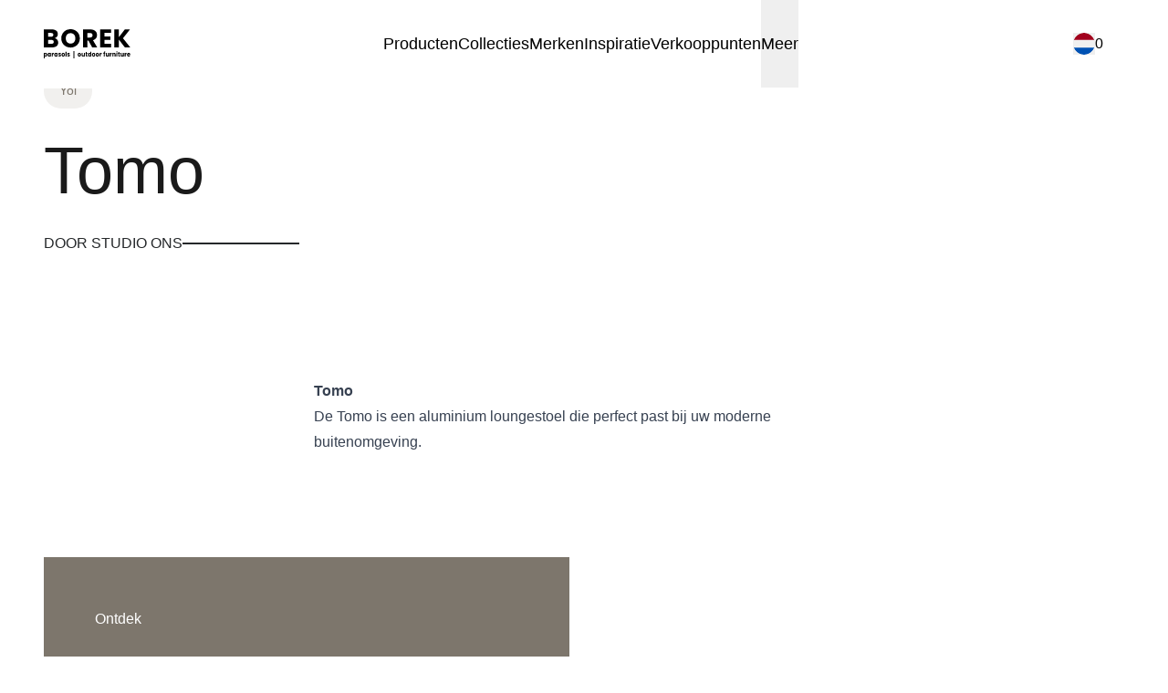

--- FILE ---
content_type: text/html;charset=utf-8
request_url: https://www.borek.eu/collecties/yoi/tomo
body_size: 65850
content:
<!DOCTYPE html><html  lang="nl" data-capo=""><head><meta charset="utf-8">
<meta name="viewport" content="width=device-width, initial-scale=1">
<style>@font-face{font-family:"Inter Fallback: Arial";src:local("Arial");size-adjust:107.0596%;ascent-override:90.4869%;descent-override:22.5554%;line-gap-override:0%}
@font-face{font-family:Inter;src:local("Inter Variable Italic"),url(/_fonts/UcC53FwrK3iLTcvneQg7Ca725JhhKnNqk6L1UUMbndwVgHU-KkF0whb3cP.woff2) format(woff2);font-display:swap;unicode-range:U+1F00-1FFF;font-weight:100 900;font-style:italic}
@font-face{font-family:Inter;src:local("Inter Variable Italic"),url(/_fonts/UcC53FwrK3iLTcvneQg7Ca725JhhKnNqk6L6UUMbndwVgHU-dP6T6D6Dqf.woff2) format(woff2);font-display:swap;unicode-range:U+0370-0377,U+037A-037F,U+0384-038A,U+038C,U+038E-03A1,U+03A3-03FF;font-weight:100 900;font-style:italic}
@font-face{font-family:Inter;src:local("Inter Variable Italic"),url(/_fonts/UcC53FwrK3iLTcvneQg7Ca725JhhKnNqk6L5UUMbndwV-s5AylF0hO2.woff2) format(woff2);font-display:swap;unicode-range:U+0000-00FF,U+0131,U+0152-0153,U+02BB-02BC,U+02C6,U+02DA,U+02DC,U+0304,U+0308,U+0329,U+2000-206F,U+20AC,U+2122,U+2191,U+2193,U+2212,U+2215,U+FEFF,U+FFFD;font-weight:100 900;font-style:italic}
@font-face{font-family:Inter;src:local("Inter Variable"),url(/_fonts/UcC73FwrK3iLTeHuS_nVMrMxCp50SjIa2JL7W0Q5n-wU-e2k9wKCA92.woff2) format(woff2);font-display:swap;unicode-range:U+0460-052F,U+1C80-1C8A,U+20B4,U+2DE0-2DFF,U+A640-A69F,U+FE2E-FE2F;font-weight:100 900;font-style:normal}
@font-face{font-family:Inter;src:local("Inter Variable"),url(/_fonts/UcC73FwrK3iLTeHuS_nVMrMxCp50SjIa1pL7W0Q5n-wU-019ZuIPkRR.woff2) format(woff2);font-display:swap;unicode-range:U+0370-0377,U+037A-037F,U+0384-038A,U+038C,U+038E-03A1,U+03A3-03FF;font-weight:100 900;font-style:normal}
@font-face{font-family:Inter;src:local("Inter Variable"),url(/_fonts/UcC73FwrK3iLTeHuS_nVMrMxCp50SjIa2pL7W0Q5n-wU-vP68GBg0Ba.woff2) format(woff2);font-display:swap;unicode-range:U+0102-0103,U+0110-0111,U+0128-0129,U+0168-0169,U+01A0-01A1,U+01AF-01B0,U+0300-0301,U+0303-0304,U+0308-0309,U+0323,U+0329,U+1EA0-1EF9,U+20AB;font-weight:100 900;font-style:normal}
@font-face{font-family:Inter;src:local("Inter Thin Italic"),url(/_fonts/fonts.gstatic-G4Fn2rhVEj.woff) format(woff);font-display:swap;font-weight:100;font-style:italic}
@font-face{font-family:Inter;src:local("Inter ExtraLight Italic"),url(/_fonts/fonts.gstatic-GkJWkxBZkG.woff) format(woff);font-display:swap;font-weight:200;font-style:italic}
@font-face{font-family:Inter;src:local("Inter Medium Italic"),url(/_fonts/fonts.gstatic-NIQggjh1lS.woff) format(woff);font-display:swap;font-weight:500;font-style:italic}
@font-face{font-family:Inter;src:local("Inter SemiBold Italic"),url(/_fonts/fonts.gstatic-n1gB81byPc.woff) format(woff);font-display:swap;font-weight:600;font-style:italic}
@font-face{font-family:Inter;src:local("Inter Black Italic"),url(/_fonts/fonts.gstatic-XqVXdIeV4f.woff) format(woff);font-display:swap;font-weight:900;font-style:italic}
@font-face{font-family:Inter;src:local("Inter Thin"),url(/_fonts/fonts.gstatic-5lLC5FaKEp.woff) format(woff);font-display:swap;font-weight:100;font-style:normal}
@font-face{font-family:Inter;src:local("Inter Regular"),local("Inter"),url(/_fonts/fonts.gstatic-q7QbFzflce.woff) format(woff);font-display:swap;font-weight:400;font-style:normal}
@font-face{font-family:Inter;src:local("Inter Medium"),url(/_fonts/fonts.gstatic-ydon9NJoVS.woff) format(woff);font-display:swap;font-weight:500;font-style:normal}
@font-face{font-family:Inter;src:local("Inter ExtraBold"),url(/_fonts/fonts.gstatic-dpcZNMO9vd.woff) format(woff);font-display:swap;font-weight:800;font-style:normal}
@font-face{font-family:Inter;src:local("Inter Black"),url(/_fonts/fonts.gstatic-aM6y9RsYed.woff) format(woff);font-display:swap;font-weight:900;font-style:normal}
@font-face{font-family:Inter;src:local("Inter Variable Italic"),url(/_fonts/UcC53FwrK3iLTcvneQg7Ca725JhhKnNqk6L0UUMbndwVgHU-RpYIenNA8y.woff2) format(woff2);font-display:swap;unicode-range:U+0460-052F,U+1C80-1C8A,U+20B4,U+2DE0-2DFF,U+A640-A69F,U+FE2E-FE2F;font-weight:100 900;font-style:italic}
@font-face{font-family:Inter;src:local("Inter Variable Italic"),url(/_fonts/UcC53FwrK3iLTcvneQg7Ca725JhhKnNqk6L9UUMbndwVgHU-G9eFdDTjKI.woff2) format(woff2);font-display:swap;unicode-range:U+0301,U+0400-045F,U+0490-0491,U+04B0-04B1,U+2116;font-weight:100 900;font-style:italic}
@font-face{font-family:Inter;src:local("Inter Variable Italic"),url(/_fonts/UcC53FwrK3iLTcvneQg7Ca725JhhKnNqk6L2UUMbndwVgHU-85MPdYynNL.woff2) format(woff2);font-display:swap;unicode-range:U+0102-0103,U+0110-0111,U+0128-0129,U+0168-0169,U+01A0-01A1,U+01AF-01B0,U+0300-0301,U+0303-0304,U+0308-0309,U+0323,U+0329,U+1EA0-1EF9,U+20AB;font-weight:100 900;font-style:italic}
@font-face{font-family:Inter;src:local("Inter Variable Italic"),url(/_fonts/UcC53FwrK3iLTcvneQg7Ca725JhhKnNqk6L3UUMbndwVgHU-FT4dtBUybt.woff2) format(woff2);font-display:swap;unicode-range:U+0100-02BA,U+02BD-02C5,U+02C7-02CC,U+02CE-02D7,U+02DD-02FF,U+0304,U+0308,U+0329,U+1D00-1DBF,U+1E00-1E9F,U+1EF2-1EFF,U+2020,U+20A0-20AB,U+20AD-20C0,U+2113,U+2C60-2C7F,U+A720-A7FF;font-weight:100 900;font-style:italic}
@font-face{font-family:Inter;src:local("Inter Variable"),url(/_fonts/UcC73FwrK3iLTeHuS_nVMrMxCp50SjIa0ZL7W0Q5n-wU-tv9PgD56Te.woff2) format(woff2);font-display:swap;unicode-range:U+0301,U+0400-045F,U+0490-0491,U+04B0-04B1,U+2116;font-weight:100 900;font-style:normal}
@font-face{font-family:Inter;src:local("Inter Variable"),url(/_fonts/UcC73FwrK3iLTeHuS_nVMrMxCp50SjIa2ZL7W0Q5n-wU-B6jBt17GZj.woff2) format(woff2);font-display:swap;unicode-range:U+1F00-1FFF;font-weight:100 900;font-style:normal}
@font-face{font-family:Inter;src:local("Inter Variable"),url(/_fonts/UcC73FwrK3iLTeHuS_nVMrMxCp50SjIa25L7W0Q5n-wU-SUZNTgm0hS.woff2) format(woff2);font-display:swap;unicode-range:U+0100-02BA,U+02BD-02C5,U+02C7-02CC,U+02CE-02D7,U+02DD-02FF,U+0304,U+0308,U+0329,U+1D00-1DBF,U+1E00-1E9F,U+1EF2-1EFF,U+2020,U+20A0-20AB,U+20AD-20C0,U+2113,U+2C60-2C7F,U+A720-A7FF;font-weight:100 900;font-style:normal}
@font-face{font-family:Inter;src:local("Inter Variable"),url(/_fonts/UcC73FwrK3iLTeHuS_nVMrMxCp50SjIa1ZL7W0Q5nw-lfXnkbSIv9.woff2) format(woff2);font-display:swap;unicode-range:U+0000-00FF,U+0131,U+0152-0153,U+02BB-02BC,U+02C6,U+02DA,U+02DC,U+0304,U+0308,U+0329,U+2000-206F,U+20AC,U+2122,U+2191,U+2193,U+2212,U+2215,U+FEFF,U+FFFD;font-weight:100 900;font-style:normal}
@font-face{font-family:Inter;src:local("Inter Light Italic"),url(/_fonts/fonts.gstatic-LKo2HWt0LQ.woff) format(woff);font-display:swap;font-weight:300;font-style:italic}
@font-face{font-family:Inter;src:local("Inter Regular Italic"),local("Inter Italic"),url(/_fonts/fonts.gstatic-cvmhiXWbYc.woff) format(woff);font-display:swap;font-weight:400;font-style:italic}
@font-face{font-family:Inter;src:local("Inter Bold Italic"),url(/_fonts/fonts.gstatic-KZtWjsl1sX.woff) format(woff);font-display:swap;font-weight:700;font-style:italic}
@font-face{font-family:Inter;src:local("Inter ExtraBold Italic"),url(/_fonts/fonts.gstatic-eT8uSq8fv9.woff) format(woff);font-display:swap;font-weight:800;font-style:italic}
@font-face{font-family:Inter;src:local("Inter ExtraLight"),url(/_fonts/fonts.gstatic-ag17XVi2hK.woff) format(woff);font-display:swap;font-weight:200;font-style:normal}
@font-face{font-family:Inter;src:local("Inter Light"),url(/_fonts/fonts.gstatic-KwP0WWjHSe.woff) format(woff);font-display:swap;font-weight:300;font-style:normal}
@font-face{font-family:Inter;src:local("Inter SemiBold"),url(/_fonts/fonts.gstatic-63r6WUU14e.woff) format(woff);font-display:swap;font-weight:600;font-style:normal}
@font-face{font-family:Inter;src:local("Inter Bold"),url(/_fonts/fonts.gstatic-M8cCP878xa.woff) format(woff);font-display:swap;font-weight:700;font-style:normal}
*,:after,:before{--tw-border-spacing-x:0;--tw-border-spacing-y:0;--tw-translate-x:0;--tw-translate-y:0;--tw-rotate:0;--tw-skew-x:0;--tw-skew-y:0;--tw-scale-x:1;--tw-scale-y:1;--tw-pan-x: ;--tw-pan-y: ;--tw-pinch-zoom: ;--tw-scroll-snap-strictness:proximity;--tw-gradient-from-position: ;--tw-gradient-via-position: ;--tw-gradient-to-position: ;--tw-ordinal: ;--tw-slashed-zero: ;--tw-numeric-figure: ;--tw-numeric-spacing: ;--tw-numeric-fraction: ;--tw-ring-inset: ;--tw-ring-offset-width:0px;--tw-ring-offset-color:#fff;--tw-ring-color:rgba(41,132,255,.5);--tw-ring-offset-shadow:0 0 #0000;--tw-ring-shadow:0 0 #0000;--tw-shadow:0 0 #0000;--tw-shadow-colored:0 0 #0000;--tw-blur: ;--tw-brightness: ;--tw-contrast: ;--tw-grayscale: ;--tw-hue-rotate: ;--tw-invert: ;--tw-saturate: ;--tw-sepia: ;--tw-drop-shadow: ;--tw-backdrop-blur: ;--tw-backdrop-brightness: ;--tw-backdrop-contrast: ;--tw-backdrop-grayscale: ;--tw-backdrop-hue-rotate: ;--tw-backdrop-invert: ;--tw-backdrop-opacity: ;--tw-backdrop-saturate: ;--tw-backdrop-sepia: ;--tw-contain-size: ;--tw-contain-layout: ;--tw-contain-paint: ;--tw-contain-style: }::backdrop{--tw-border-spacing-x:0;--tw-border-spacing-y:0;--tw-translate-x:0;--tw-translate-y:0;--tw-rotate:0;--tw-skew-x:0;--tw-skew-y:0;--tw-scale-x:1;--tw-scale-y:1;--tw-pan-x: ;--tw-pan-y: ;--tw-pinch-zoom: ;--tw-scroll-snap-strictness:proximity;--tw-gradient-from-position: ;--tw-gradient-via-position: ;--tw-gradient-to-position: ;--tw-ordinal: ;--tw-slashed-zero: ;--tw-numeric-figure: ;--tw-numeric-spacing: ;--tw-numeric-fraction: ;--tw-ring-inset: ;--tw-ring-offset-width:0px;--tw-ring-offset-color:#fff;--tw-ring-color:rgba(41,132,255,.5);--tw-ring-offset-shadow:0 0 #0000;--tw-ring-shadow:0 0 #0000;--tw-shadow:0 0 #0000;--tw-shadow-colored:0 0 #0000;--tw-blur: ;--tw-brightness: ;--tw-contrast: ;--tw-grayscale: ;--tw-hue-rotate: ;--tw-invert: ;--tw-saturate: ;--tw-sepia: ;--tw-drop-shadow: ;--tw-backdrop-blur: ;--tw-backdrop-brightness: ;--tw-backdrop-contrast: ;--tw-backdrop-grayscale: ;--tw-backdrop-hue-rotate: ;--tw-backdrop-invert: ;--tw-backdrop-opacity: ;--tw-backdrop-saturate: ;--tw-backdrop-sepia: ;--tw-contain-size: ;--tw-contain-layout: ;--tw-contain-paint: ;--tw-contain-style: }/*! tailwindcss v3.4.14 | MIT License | https://tailwindcss.com*/*,:after,:before{border:0 solid;box-sizing:border-box}:after,:before{--tw-content:""}:host,html{line-height:1.5;-webkit-text-size-adjust:100%;font-family:Inter, "Inter Fallback: Arial",sans-serif;font-feature-settings:normal;font-variation-settings:normal;-moz-tab-size:4;-o-tab-size:4;tab-size:4;-webkit-tap-highlight-color:transparent}body{line-height:inherit;margin:0}hr{border-top-width:1px;color:inherit;height:0}abbr:where([title]){-webkit-text-decoration:underline dotted;text-decoration:underline dotted}h1,h2,h3,h4,h5,h6{font-size:inherit;font-weight:inherit}a{color:inherit;text-decoration:inherit}b,strong{font-weight:bolder}code,kbd,pre,samp{font-family:ui-monospace,SFMono-Regular,Menlo,Monaco,Consolas,Liberation Mono,Courier New,monospace;font-feature-settings:normal;font-size:1em;font-variation-settings:normal}small{font-size:80%}sub,sup{font-size:75%;line-height:0;position:relative;vertical-align:baseline}sub{bottom:-.25em}sup{top:-.5em}table{border-collapse:collapse;border-color:inherit;text-indent:0}button,input,optgroup,select,textarea{color:inherit;font-family:inherit;font-feature-settings:inherit;font-size:100%;font-variation-settings:inherit;font-weight:inherit;letter-spacing:inherit;line-height:inherit;margin:0;padding:0}button,select{text-transform:none}button,input:where([type=button]),input:where([type=reset]),input:where([type=submit]){-webkit-appearance:button;background-color:transparent;background-image:none}:-moz-focusring{outline:auto}:-moz-ui-invalid{box-shadow:none}progress{vertical-align:baseline}::-webkit-inner-spin-button,::-webkit-outer-spin-button{height:auto}[type=search]{-webkit-appearance:textfield;outline-offset:-2px}::-webkit-search-decoration{-webkit-appearance:none}::-webkit-file-upload-button{-webkit-appearance:button;font:inherit}summary{display:list-item}blockquote,dd,dl,figure,h1,h2,h3,h4,h5,h6,hr,p,pre{margin:0}fieldset{margin:0}fieldset,legend{padding:0}menu,ol,ul{list-style:none;margin:0;padding:0}dialog{padding:0}textarea{resize:vertical}input::-moz-placeholder,textarea::-moz-placeholder{color:#9ca3af;opacity:1}input::placeholder,textarea::placeholder{color:#9ca3af;opacity:1}[role=button],button{cursor:pointer}:disabled{cursor:default}audio,canvas,embed,iframe,img,object,svg,video{display:block;vertical-align:middle}img,video{height:auto;max-width:100%}[hidden]:where(:not([hidden=until-found])){display:none}body{color:#1a1a1a;font-size:1rem;line-height:1.5}.h1,h1{font-size:4rem;font-weight:500;line-height:1}@media (min-width:1280px){.h1,h1{font-size:4.5rem}}.h2,h2{font-size:3.125rem;font-weight:500;line-height:1.125}@media (min-width:1280px){.h2,h2{font-size:4rem}}.h3,h3{font-size:2.5rem;font-weight:500;line-height:1.15}@media (min-width:1280px){.h3,h3{font-size:3.125rem}}.h4,h4{font-size:1.5rem;font-weight:500;line-height:1.2}@media (min-width:1280px){.h4,h4{font-size:2.5rem}}.h5,h5{font-size:1.125rem;font-weight:500;line-height:1.5}@media (min-width:1280px){.h5,h5{font-size:1.5rem}}.h6,h6{font-size:1rem;font-weight:500;line-height:1.5}.\!h6{font-size:1rem!important;font-weight:500!important;line-height:1.5!important}@media (min-width:1280px){.h6,h6{font-size:1.125rem}.\!h6{font-size:1.125rem!important}}button{cursor:pointer}:root{font-family:Inter, "Inter Fallback: Arial",sans-serif}html{scroll-behavior:smooth;scroll-padding-top:6rem}body{-webkit-font-smoothing:antialiased;-moz-osx-font-smoothing:grayscale}:focus{outline:0}textarea{resize:none}.\!h6,.h1,.h2,.h3,.h4,.h5,.h6,h1,h2,h3,h4,h5,h6{overflow-wrap:anywhere}.prose{color:var(--tw-prose-body);max-width:65ch}.prose :where(p):not(:where([class~=not-prose],[class~=not-prose] *)){margin-bottom:1.25em;margin-top:1.25em}.prose :where([class~=lead]):not(:where([class~=not-prose],[class~=not-prose] *)){color:var(--tw-prose-lead);font-size:1.25em;line-height:1.6;margin-bottom:1.2em;margin-top:1.2em}.prose :where(a):not(:where([class~=not-prose],[class~=not-prose] *)){color:var(--tw-prose-links);font-weight:500;text-decoration:underline}.prose :where(strong):not(:where([class~=not-prose],[class~=not-prose] *)){color:var(--tw-prose-bold);font-weight:600}.prose :where(a strong):not(:where([class~=not-prose],[class~=not-prose] *)){color:inherit}.prose :where(blockquote strong):not(:where([class~=not-prose],[class~=not-prose] *)){color:inherit}.prose :where(thead th strong):not(:where([class~=not-prose],[class~=not-prose] *)){color:inherit}.prose :where(ol):not(:where([class~=not-prose],[class~=not-prose] *)){list-style-type:decimal;margin-bottom:1.25em;margin-top:1.25em;padding-inline-start:1.625em}.prose :where(ol[type=A]):not(:where([class~=not-prose],[class~=not-prose] *)){list-style-type:upper-alpha}.prose :where(ol[type=a]):not(:where([class~=not-prose],[class~=not-prose] *)){list-style-type:lower-alpha}.prose :where(ol[type=A s]):not(:where([class~=not-prose],[class~=not-prose] *)){list-style-type:upper-alpha}.prose :where(ol[type=a s]):not(:where([class~=not-prose],[class~=not-prose] *)){list-style-type:lower-alpha}.prose :where(ol[type=I]):not(:where([class~=not-prose],[class~=not-prose] *)){list-style-type:upper-roman}.prose :where(ol[type=i]):not(:where([class~=not-prose],[class~=not-prose] *)){list-style-type:lower-roman}.prose :where(ol[type=I s]):not(:where([class~=not-prose],[class~=not-prose] *)){list-style-type:upper-roman}.prose :where(ol[type=i s]):not(:where([class~=not-prose],[class~=not-prose] *)){list-style-type:lower-roman}.prose :where(ol[type="1"]):not(:where([class~=not-prose],[class~=not-prose] *)){list-style-type:decimal}.prose :where(ul):not(:where([class~=not-prose],[class~=not-prose] *)){list-style-type:disc;margin-bottom:1.25em;margin-top:1.25em;padding-inline-start:1.625em}.prose :where(ol>li):not(:where([class~=not-prose],[class~=not-prose] *))::marker{color:var(--tw-prose-counters);font-weight:400}.prose :where(ul>li):not(:where([class~=not-prose],[class~=not-prose] *))::marker{color:var(--tw-prose-bullets)}.prose :where(dt):not(:where([class~=not-prose],[class~=not-prose] *)){color:var(--tw-prose-headings);font-weight:600;margin-top:1.25em}.prose :where(hr):not(:where([class~=not-prose],[class~=not-prose] *)){border-color:var(--tw-prose-hr);border-top-width:1px;margin-bottom:3em;margin-top:3em}.prose :where(blockquote):not(:where([class~=not-prose],[class~=not-prose] *)){border-inline-start-color:var(--tw-prose-quote-borders);border-inline-start-width:.25rem;color:var(--tw-prose-quotes);font-style:italic;font-weight:500;margin-bottom:1.6em;margin-top:1.6em;padding-inline-start:1em;quotes:"\201C""\201D""\2018""\2019"}.prose :where(blockquote p:first-of-type):not(:where([class~=not-prose],[class~=not-prose] *)):before{content:open-quote}.prose :where(blockquote p:last-of-type):not(:where([class~=not-prose],[class~=not-prose] *)):after{content:close-quote}.prose :where(h1):not(:where([class~=not-prose],[class~=not-prose] *)){color:var(--tw-prose-headings);font-size:2.25em;font-weight:800;line-height:1.1111111;margin-bottom:.8888889em;margin-top:0}.prose :where(h1 strong):not(:where([class~=not-prose],[class~=not-prose] *)){color:inherit;font-weight:900}.prose :where(h2):not(:where([class~=not-prose],[class~=not-prose] *)){color:var(--tw-prose-headings);font-size:1.5em;font-weight:700;line-height:1.3333333;margin-bottom:1em;margin-top:2em}.prose :where(h2 strong):not(:where([class~=not-prose],[class~=not-prose] *)){color:inherit;font-weight:800}.prose :where(h3):not(:where([class~=not-prose],[class~=not-prose] *)){color:var(--tw-prose-headings);font-size:1.25em;font-weight:600;line-height:1.6;margin-bottom:.6em;margin-top:1.6em}.prose :where(h3 strong):not(:where([class~=not-prose],[class~=not-prose] *)){color:inherit;font-weight:700}.prose :where(h4):not(:where([class~=not-prose],[class~=not-prose] *)){color:var(--tw-prose-headings);font-weight:600;line-height:1.5;margin-bottom:.5em;margin-top:1.5em}.prose :where(h4 strong):not(:where([class~=not-prose],[class~=not-prose] *)){color:inherit;font-weight:700}.prose :where(img):not(:where([class~=not-prose],[class~=not-prose] *)){margin-bottom:2em;margin-top:2em}.prose :where(picture):not(:where([class~=not-prose],[class~=not-prose] *)){display:block;margin-bottom:2em;margin-top:2em}.prose :where(video):not(:where([class~=not-prose],[class~=not-prose] *)){margin-bottom:2em;margin-top:2em}.prose :where(kbd):not(:where([class~=not-prose],[class~=not-prose] *)){border-radius:.3125rem;box-shadow:0 0 0 1px rgb(var(--tw-prose-kbd-shadows)/10%),0 3px 0 rgb(var(--tw-prose-kbd-shadows)/10%);color:var(--tw-prose-kbd);font-family:inherit;font-size:.875em;font-weight:500;padding-inline-end:.375em;padding-bottom:.1875em;padding-top:.1875em;padding-inline-start:.375em}.prose :where(code):not(:where([class~=not-prose],[class~=not-prose] *)){color:var(--tw-prose-code);font-size:.875em;font-weight:600}.prose :where(code):not(:where([class~=not-prose],[class~=not-prose] *)):before{content:"`"}.prose :where(code):not(:where([class~=not-prose],[class~=not-prose] *)):after{content:"`"}.prose :where(a code):not(:where([class~=not-prose],[class~=not-prose] *)){color:inherit}.prose :where(h1 code):not(:where([class~=not-prose],[class~=not-prose] *)){color:inherit}.prose :where(h2 code):not(:where([class~=not-prose],[class~=not-prose] *)){color:inherit;font-size:.875em}.prose :where(h3 code):not(:where([class~=not-prose],[class~=not-prose] *)){color:inherit;font-size:.9em}.prose :where(h4 code):not(:where([class~=not-prose],[class~=not-prose] *)){color:inherit}.prose :where(blockquote code):not(:where([class~=not-prose],[class~=not-prose] *)){color:inherit}.prose :where(thead th code):not(:where([class~=not-prose],[class~=not-prose] *)){color:inherit}.prose :where(pre):not(:where([class~=not-prose],[class~=not-prose] *)){background-color:var(--tw-prose-pre-bg);border-radius:.375rem;color:var(--tw-prose-pre-code);font-size:.875em;font-weight:400;line-height:1.7142857;margin-bottom:1.7142857em;margin-top:1.7142857em;overflow-x:auto;padding-inline-end:1.1428571em;padding-bottom:.8571429em;padding-top:.8571429em;padding-inline-start:1.1428571em}.prose :where(pre code):not(:where([class~=not-prose],[class~=not-prose] *)){background-color:transparent;border-radius:0;border-width:0;color:inherit;font-family:inherit;font-size:inherit;font-weight:inherit;line-height:inherit;padding:0}.prose :where(pre code):not(:where([class~=not-prose],[class~=not-prose] *)):before{content:none}.prose :where(pre code):not(:where([class~=not-prose],[class~=not-prose] *)):after{content:none}.prose :where(table):not(:where([class~=not-prose],[class~=not-prose] *)){font-size:.875em;line-height:1.7142857;margin-bottom:2em;margin-top:2em;table-layout:auto;text-align:start;width:100%}.prose :where(thead):not(:where([class~=not-prose],[class~=not-prose] *)){border-bottom-color:var(--tw-prose-th-borders);border-bottom-width:1px}.prose :where(thead th):not(:where([class~=not-prose],[class~=not-prose] *)){color:var(--tw-prose-headings);font-weight:600;padding-inline-end:.5714286em;padding-bottom:.5714286em;padding-inline-start:.5714286em;vertical-align:bottom}.prose :where(tbody tr):not(:where([class~=not-prose],[class~=not-prose] *)){border-bottom-color:var(--tw-prose-td-borders);border-bottom-width:1px}.prose :where(tbody tr:last-child):not(:where([class~=not-prose],[class~=not-prose] *)){border-bottom-width:0}.prose :where(tbody td):not(:where([class~=not-prose],[class~=not-prose] *)){vertical-align:baseline}.prose :where(tfoot):not(:where([class~=not-prose],[class~=not-prose] *)){border-top-color:var(--tw-prose-th-borders);border-top-width:1px}.prose :where(tfoot td):not(:where([class~=not-prose],[class~=not-prose] *)){vertical-align:top}.prose :where(figure>*):not(:where([class~=not-prose],[class~=not-prose] *)){margin-bottom:0;margin-top:0}.prose :where(figcaption):not(:where([class~=not-prose],[class~=not-prose] *)){color:var(--tw-prose-captions);font-size:.875em;line-height:1.4285714;margin-top:.8571429em}.prose{--tw-prose-body:#374151;--tw-prose-headings:#111827;--tw-prose-lead:#4b5563;--tw-prose-links:#111827;--tw-prose-bold:#111827;--tw-prose-counters:#6b7280;--tw-prose-bullets:#d1d5db;--tw-prose-hr:#e5e7eb;--tw-prose-quotes:#111827;--tw-prose-quote-borders:#e5e7eb;--tw-prose-captions:#6b7280;--tw-prose-kbd:#111827;--tw-prose-kbd-shadows:17 24 39;--tw-prose-code:#111827;--tw-prose-pre-code:#e5e7eb;--tw-prose-pre-bg:#1f2937;--tw-prose-th-borders:#d1d5db;--tw-prose-td-borders:#e5e7eb;--tw-prose-invert-body:#d1d5db;--tw-prose-invert-headings:#fff;--tw-prose-invert-lead:#9ca3af;--tw-prose-invert-links:#fff;--tw-prose-invert-bold:#fff;--tw-prose-invert-counters:#9ca3af;--tw-prose-invert-bullets:#4b5563;--tw-prose-invert-hr:#374151;--tw-prose-invert-quotes:#f3f4f6;--tw-prose-invert-quote-borders:#374151;--tw-prose-invert-captions:#9ca3af;--tw-prose-invert-kbd:#fff;--tw-prose-invert-kbd-shadows:255 255 255;--tw-prose-invert-code:#fff;--tw-prose-invert-pre-code:#d1d5db;--tw-prose-invert-pre-bg:rgba(0,0,0,.5);--tw-prose-invert-th-borders:#4b5563;--tw-prose-invert-td-borders:#374151;font-size:1rem;line-height:1.75}.prose :where(picture>img):not(:where([class~=not-prose],[class~=not-prose] *)){margin-bottom:0;margin-top:0}.prose :where(li):not(:where([class~=not-prose],[class~=not-prose] *)){margin-bottom:.5em;margin-top:.5em}.prose :where(ol>li):not(:where([class~=not-prose],[class~=not-prose] *)){padding-inline-start:.375em}.prose :where(ul>li):not(:where([class~=not-prose],[class~=not-prose] *)){padding-inline-start:.375em}.prose :where(.prose>ul>li p):not(:where([class~=not-prose],[class~=not-prose] *)){margin-bottom:.75em;margin-top:.75em}.prose :where(.prose>ul>li>p:first-child):not(:where([class~=not-prose],[class~=not-prose] *)){margin-top:1.25em}.prose :where(.prose>ul>li>p:last-child):not(:where([class~=not-prose],[class~=not-prose] *)){margin-bottom:1.25em}.prose :where(.prose>ol>li>p:first-child):not(:where([class~=not-prose],[class~=not-prose] *)){margin-top:1.25em}.prose :where(.prose>ol>li>p:last-child):not(:where([class~=not-prose],[class~=not-prose] *)){margin-bottom:1.25em}.prose :where(ul ul,ul ol,ol ul,ol ol):not(:where([class~=not-prose],[class~=not-prose] *)){margin-bottom:.75em;margin-top:.75em}.prose :where(dl):not(:where([class~=not-prose],[class~=not-prose] *)){margin-bottom:1.25em;margin-top:1.25em}.prose :where(dd):not(:where([class~=not-prose],[class~=not-prose] *)){margin-top:.5em;padding-inline-start:1.625em}.prose :where(hr+*):not(:where([class~=not-prose],[class~=not-prose] *)){margin-top:0}.prose :where(h2+*):not(:where([class~=not-prose],[class~=not-prose] *)){margin-top:0}.prose :where(h3+*):not(:where([class~=not-prose],[class~=not-prose] *)){margin-top:0}.prose :where(h4+*):not(:where([class~=not-prose],[class~=not-prose] *)){margin-top:0}.prose :where(thead th:first-child):not(:where([class~=not-prose],[class~=not-prose] *)){padding-inline-start:0}.prose :where(thead th:last-child):not(:where([class~=not-prose],[class~=not-prose] *)){padding-inline-end:0}.prose :where(tbody td,tfoot td):not(:where([class~=not-prose],[class~=not-prose] *)){padding-inline-end:.5714286em;padding-bottom:.5714286em;padding-top:.5714286em;padding-inline-start:.5714286em}.prose :where(tbody td:first-child,tfoot td:first-child):not(:where([class~=not-prose],[class~=not-prose] *)){padding-inline-start:0}.prose :where(tbody td:last-child,tfoot td:last-child):not(:where([class~=not-prose],[class~=not-prose] *)){padding-inline-end:0}.prose :where(figure):not(:where([class~=not-prose],[class~=not-prose] *)){margin-bottom:2em;margin-top:2em}.prose :where(.prose>:first-child):not(:where([class~=not-prose],[class~=not-prose] *)){margin-top:0}.prose :where(.prose>:last-child):not(:where([class~=not-prose],[class~=not-prose] *)){margin-bottom:0}.container-gutter{--gutter:1rem;--gutter:clamp(1rem,5vw - 1rem,4rem)}.container,.container-base{--gutter:1rem;--gutter:clamp(1rem,5vw - 1rem,4rem);margin-left:auto;margin-right:auto;padding-left:var(--gutter);padding-right:var(--gutter);width:100%}.container{max-width:calc(1536px + var(--gutter)*2)}.container-sm{max-width:calc(640px + var(--gutter)*2)}.container-md,.container-sm{--gutter:1rem;--gutter:clamp(1rem,5vw - 1rem,4rem);margin-left:auto;margin-right:auto;padding-left:var(--gutter);padding-right:var(--gutter);width:100%}.container-md{max-width:calc(768px + var(--gutter)*2)}.container-xl{--gutter:1rem;--gutter:clamp(1rem,5vw - 1rem,4rem);margin-left:auto;margin-right:auto;max-width:calc(1280px + var(--gutter)*2);padding-left:var(--gutter);padding-right:var(--gutter);width:100%}.badge-outline{border-radius:9999px;border-width:1px;--tw-text-opacity:1;--tw-border-opacity:1;border-color:rgb(125 118 108/var(--tw-border-opacity));--tw-bg-opacity:1;background-color:rgb(255 255 255/var(--tw-bg-opacity))}.badge-filled,.badge-outline{color:rgb(125 118 108/var(--tw-text-opacity));display:inline-block;font-size:.875rem;padding:.5rem 1rem}.badge-filled{border-radius:9999px;border-width:1px;--tw-text-opacity:1;border-color:transparent;--tw-bg-opacity:1;background-color:rgb(241 240 238/var(--tw-bg-opacity))}.sr-only{height:1px;margin:-1px;overflow:hidden;padding:0;position:absolute;width:1px;clip:rect(0,0,0,0);border-width:0;white-space:nowrap}.pointer-events-none{pointer-events:none}.pointer-events-auto{pointer-events:auto}.\!visible{visibility:visible!important}.visible{visibility:visible}.invisible{visibility:hidden}.static{position:static}.fixed{position:fixed}.\!absolute{position:absolute!important}.absolute{position:absolute}.relative{position:relative}.sticky{position:sticky}.inset-0{inset:0}.inset-\[3px\]{inset:3px}.-inset-x-3{left:-.75rem;right:-.75rem}.inset-x-0{left:0;right:0}.inset-x-6{left:1.5rem;right:1.5rem}.inset-y-0{bottom:0;top:0}.inset-y-14{bottom:3.5rem;top:3.5rem}.-bottom-7{bottom:-1.75rem}.-left-4{left:-1rem}.-left-px{left:-1px}.-right-1{right:-.25rem}.-top-1{top:-.25rem}.bottom-0{bottom:0}.bottom-6{bottom:1.5rem}.bottom-8{bottom:2rem}.bottom-\[-100vh\]{bottom:-100vh}.bottom-\[calc\(100\%\+theme\(spacing\.6\)\)\]{bottom:calc(100% + 1.5rem)}.bottom-full{bottom:100%}.left-0{left:0}.left-1\/2{left:50%}.left-3{left:.75rem}.left-4{left:1rem}.left-5{left:1.25rem}.left-6{left:1.5rem}.left-8{left:2rem}.left-\[0\.5em\]{left:.5em}.left-full{left:100%}.right-0{right:0}.right-14{right:3.5rem}.right-2{right:.5rem}.right-4{right:1rem}.right-5{right:1.25rem}.right-\[2px\]{right:2px}.top-0{top:0}.top-1\/2{top:50%}.top-10{top:2.5rem}.top-2{top:.5rem}.top-2\.5{top:.625rem}.top-24{top:6rem}.top-44{top:11rem}.top-\[calc\(100\%\+0\.5em\)\],.top-\[calc\(100\%_\+_0\.5em\)\]{top:calc(100% + .5em)}.top-full{top:100%}.-z-10{z-index:-10}.z-0{z-index:0}.z-10{z-index:10}.z-20{z-index:20}.z-30{z-index:30}.z-\[-1\]{z-index:-1}.z-\[1\]{z-index:1}.z-\[2\]{z-index:2}.z-navigation{z-index:200}.z-side-panel{z-index:220}.-order-1{order:-1}.order-1{order:1}.col-\[breakout\]{grid-column:breakout}.col-\[content\]{grid-column:content}.col-\[full-width\]{grid-column:full-width}.col-span-11{grid-column:span 11/span 11}.col-span-2{grid-column:span 2/span 2}.col-span-6{grid-column:span 6/span 6}.col-span-full{grid-column:1/-1}.col-start-1{grid-column-start:1}.col-start-2{grid-column-start:2}.col-start-3{grid-column-start:3}.col-start-7{grid-column-start:7}.col-start-8{grid-column-start:8}.col-end-1{grid-column-end:1}.col-end-2{grid-column-end:2}.col-end-3{grid-column-end:3}.row-span-2{grid-row:span 2/span 2}.row-span-full{grid-row:1/-1}.row-start-1{grid-row-start:1}.row-start-2{grid-row-start:2}.float-left{float:left}.\!m-0{margin:0!important}.m-0{margin:0}.m-1{margin:.25rem}.m-1\.5{margin:.375rem}.m-\[0\.16em\]{margin:.16em}.m-auto{margin:auto}.\!my-0{margin-bottom:0!important;margin-top:0!important}.\!my-4{margin-bottom:1rem!important;margin-top:1rem!important}.-mx-1{margin-left:-.25rem;margin-right:-.25rem}.-my-2{margin-bottom:-.5rem;margin-top:-.5rem}.mx-0\.5{margin-left:.125rem;margin-right:.125rem}.mx-1{margin-left:.25rem;margin-right:.25rem}.mx-2{margin-left:.5rem;margin-right:.5rem}.mx-auto{margin-left:auto;margin-right:auto}.my-1{margin-bottom:.25rem;margin-top:.25rem}.my-1\.5{margin-bottom:.375rem;margin-top:.375rem}.my-10{margin-bottom:2.5rem;margin-top:2.5rem}.my-16{margin-bottom:4rem;margin-top:4rem}.my-2{margin-bottom:.5rem;margin-top:.5rem}.my-2\.5{margin-bottom:.625rem;margin-top:.625rem}.my-4{margin-bottom:1rem;margin-top:1rem}.my-8{margin-bottom:2rem;margin-top:2rem}.my-auto{margin-bottom:auto;margin-top:auto}.\!mb-0{margin-bottom:0!important}.\!mb-16{margin-bottom:4rem!important}.\!ml-0{margin-left:0!important}.\!ml-2{margin-left:.5rem!important}.\!mr-0{margin-right:0!important}.\!mr-2{margin-right:.5rem!important}.\!mt-4{margin-top:1rem!important}.\!mt-6{margin-top:1.5rem!important}.\!mt-8{margin-top:2rem!important}.-mb-1{margin-bottom:-.25rem}.-mb-2{margin-bottom:-.5rem}.-ml-1{margin-left:-.25rem}.-ml-2{margin-left:-.5rem}.-mr-1{margin-right:-.25rem}.-mt-0\.5{margin-top:-.125rem}.-mt-1{margin-top:-.25rem}.-mt-12{margin-top:-3rem}.-mt-2{margin-top:-.5rem}.-mt-24{margin-top:-6rem}.-mt-3{margin-top:-.75rem}.-mt-px{margin-top:-1px}.mb-0{margin-bottom:0}.mb-1{margin-bottom:.25rem}.mb-1\.5{margin-bottom:.375rem}.mb-14{margin-bottom:3.5rem}.mb-16{margin-bottom:4rem}.mb-2{margin-bottom:.5rem}.mb-2\.5{margin-bottom:.625rem}.mb-3\.5{margin-bottom:.875rem}.mb-4{margin-bottom:1rem}.mb-5{margin-bottom:1.25rem}.mb-6{margin-bottom:1.5rem}.mb-8{margin-bottom:2rem}.mb-\[1em\]{margin-bottom:1em}.ml-0{margin-left:0}.ml-0\.5{margin-left:.125rem}.ml-1{margin-left:.25rem}.ml-2{margin-left:.5rem}.ml-2\.5{margin-left:.625rem}.ml-8{margin-left:2rem}.ml-\[1\.5em\]{margin-left:1.5em}.ml-auto{margin-left:auto}.mr-1{margin-right:.25rem}.mr-1\.5{margin-right:.375rem}.mr-2{margin-right:.5rem}.mr-auto{margin-right:auto}.mt-0{margin-top:0}.mt-0\.5{margin-top:.125rem}.mt-1{margin-top:.25rem}.mt-1\.5{margin-top:.375rem}.mt-10{margin-top:2.5rem}.mt-16{margin-top:4rem}.mt-2{margin-top:.5rem}.mt-20{margin-top:5rem}.mt-3{margin-top:.75rem}.mt-3\.5{margin-top:.875rem}.mt-4{margin-top:1rem}.mt-6{margin-top:1.5rem}.mt-8{margin-top:2rem}.mt-auto{margin-top:auto}.box-content{box-sizing:content-box}.line-clamp-3{display:-webkit-box;overflow:hidden;-webkit-box-orient:vertical;-webkit-line-clamp:3}.\!block{display:block!important}.block{display:block}.\!inline-block{display:inline-block!important}.inline-block{display:inline-block}.inline{display:inline}.flex{display:flex}.\!inline-flex{display:inline-flex!important}.inline-flex{display:inline-flex}.table{display:table}.\!grid{display:grid!important}.grid{display:grid}.contents{display:contents}.hidden{display:none}.aspect-\[1\/1\]{aspect-ratio:1/1}.aspect-\[2\/1\]{aspect-ratio:2/1}.aspect-\[3\/1\]{aspect-ratio:3/1}.aspect-\[3\/2\]{aspect-ratio:3/2}.aspect-\[3\/4\]{aspect-ratio:3/4}.aspect-\[4\/3\]{aspect-ratio:4/3}.aspect-\[4\/5\]{aspect-ratio:4/5}.aspect-\[5\/3\]{aspect-ratio:5/3}.aspect-\[5\/6\]{aspect-ratio:5/6}.aspect-square{aspect-ratio:1/1}.size-0{height:0;width:0}.size-1{height:.25rem;width:.25rem}.size-10{height:2.5rem;width:2.5rem}.size-12{height:3rem;width:3rem}.size-14{height:3.5rem;width:3.5rem}.size-20{height:5rem;width:5rem}.size-24{height:6rem;width:6rem}.size-3{height:.75rem;width:.75rem}.size-5{height:1.25rem;width:1.25rem}.size-6{height:1.5rem;width:1.5rem}.size-8{height:2rem;width:2rem}.size-full{height:100%;width:100%}.h-0{height:0}.h-0\.5{height:.125rem}.h-1{height:.25rem}.h-1\.5{height:.375rem}.h-10{height:2.5rem}.h-14{height:3.5rem}.h-20{height:5rem}.h-24{height:6rem}.h-3\/4{height:75%}.h-32{height:8rem}.h-4{height:1rem}.h-6{height:1.5rem}.h-8{height:2rem}.h-96{height:24rem}.h-\[1\.5em\]{height:1.5em}.h-\[1\.5px\]{height:1.5px}.h-\[1\.5rem\]{height:1.5rem}.h-\[10px\]{height:10px}.h-\[110\%\]{height:110%}.h-\[1em\]{height:1em}.h-\[2\.25em\]{height:2.25em}.h-\[2px\]{height:2px}.h-\[350px\]{height:350px}.h-\[3px\]{height:3px}.h-\[calc\(100\%-2px\)\]{height:calc(100% - 2px)}.h-\[calc\(100vh-theme\(spacing\.24\)\)\]{height:calc(100vh - 6rem)}.h-auto{height:auto}.h-full{height:100%}.h-screen{height:100vh}.max-h-28{max-height:7rem}.max-h-\[200px\]{max-height:200px}.max-h-\[75vh\]{max-height:75vh}.max-h-full{max-height:100%}.max-h-none{max-height:none}.min-h-0{min-height:0}.min-h-80{min-height:20rem}.min-h-96{min-height:24rem}.min-h-\[100px\]{min-height:100px}.min-h-\[200px\]{min-height:200px}.min-h-\[calc\(100vh-theme\(spacing\.24\)\)\]{min-height:calc(100vh - 6rem)}.min-h-full{min-height:100%}.min-h-screen{min-height:100vh}.\!w-14{width:3.5rem!important}.\!w-5{width:1.25rem!important}.\!w-7{width:1.75rem!important}.\!w-\[0\%\]{width:0!important}.\!w-\[1\.5em\]{width:1.5em!important}.\!w-auto{width:auto!important}.w-0{width:0}.w-1\.5{width:.375rem}.w-1\/2{width:50%}.w-10{width:2.5rem}.w-14{width:3.5rem}.w-20{width:5rem}.w-3{width:.75rem}.w-3\/5{width:60%}.w-32{width:8rem}.w-4{width:1rem}.w-40{width:10rem}.w-5{width:1.25rem}.w-6{width:1.5rem}.w-60{width:15rem}.w-8{width:2rem}.w-\[--radix-tabs-indicator-size\]{width:var(--radix-tabs-indicator-size)}.w-\[0\.75em\]{width:.75em}.w-\[1\.25em\]{width:1.25em}.w-\[1\.5em\]{width:1.5em}.w-\[1\.5rem\]{width:1.5rem}.w-\[100\%-2rem\]{width:100%-2rem}.w-\[100vw\]{width:100vw}.w-\[10px\]{width:10px}.w-\[130px\]{width:130px}.w-\[1em\]{width:1em}.w-\[2\.25em\]{width:2.25em}.w-\[2\.5em\]{width:2.5em}.w-\[280px\]{width:280px}.w-\[2em\]{width:2em}.w-\[2rem\]{width:2rem}.w-\[32rem\]{width:32rem}.w-\[3px\]{width:3px}.w-\[4px\]{width:4px}.w-\[560px\]{width:560px}.w-\[85\%\]{width:85%}.w-\[90\%\]{width:90%}.w-\[calc\(\(100\%\/10\)-0\.5em\)\]{width:calc(10% - .5em)}.w-\[calc\(100\%\+1rem\)\]{width:calc(100% + 1rem)}.w-\[min\(20em\2c 75\%\)\]{width:min(20em,75%)}.w-auto{width:auto}.w-full{width:100%}.w-max{width:-moz-max-content;width:max-content}.w-min{width:-moz-min-content;width:min-content}.min-w-0{min-width:0}.min-w-56{min-width:14rem}.min-w-8{min-width:2rem}.min-w-\[1\.5em\]{min-width:1.5em}.min-w-\[1em\]{min-width:1em}.min-w-\[20em\]{min-width:20em}.min-w-\[3em\]{min-width:3em}.\!max-w-\[45\%\]{max-width:45%!important}.max-w-2xl{max-width:42rem}.max-w-64{max-width:16rem}.max-w-\[18\.5em\]{max-width:18.5em}.max-w-\[20em\]{max-width:20em}.max-w-\[22px\]{max-width:22px}.max-w-\[30rem\]{max-width:30rem}.max-w-\[32rem\]{max-width:32rem}.max-w-full{max-width:100%}.max-w-none{max-width:none}.flex-1{flex:1 1 0%}.shrink{flex-shrink:1}.shrink-0{flex-shrink:0}.flex-grow{flex-grow:1}.\!grow-0{flex-grow:0!important}.grow{flex-grow:1}.grow-0{flex-grow:0}.basis-1\/3{flex-basis:33.333333%}.basis-2\/3{flex-basis:66.666667%}.basis-8{flex-basis:2rem}.table-auto{table-layout:auto}.table-fixed{table-layout:fixed}.border-collapse{border-collapse:collapse}.origin-right{transform-origin:right}.origin-top{transform-origin:top}.origin-top-right{transform-origin:top right}.-translate-x-1\/2{--tw-translate-x:-50%}.-translate-x-1\/2,.-translate-x-full{transform:translate(var(--tw-translate-x),var(--tw-translate-y)) rotate(var(--tw-rotate)) skewX(var(--tw-skew-x)) skewY(var(--tw-skew-y)) scaleX(var(--tw-scale-x)) scaleY(var(--tw-scale-y))}.-translate-x-full{--tw-translate-x:-100%}.-translate-y-1\/2{--tw-translate-y:-50%}.-translate-y-1\/2,.-translate-y-\[4px\]{transform:translate(var(--tw-translate-x),var(--tw-translate-y)) rotate(var(--tw-rotate)) skewX(var(--tw-skew-x)) skewY(var(--tw-skew-y)) scaleX(var(--tw-scale-x)) scaleY(var(--tw-scale-y))}.-translate-y-\[4px\]{--tw-translate-y:-4px}.translate-x-1\/3{--tw-translate-x:33.333333%}.translate-x-1\/3,.translate-x-\[--radix-tabs-indicator-position\]{transform:translate(var(--tw-translate-x),var(--tw-translate-y)) rotate(var(--tw-rotate)) skewX(var(--tw-skew-x)) skewY(var(--tw-skew-y)) scaleX(var(--tw-scale-x)) scaleY(var(--tw-scale-y))}.translate-x-\[--radix-tabs-indicator-position\]{--tw-translate-x:var(--radix-tabs-indicator-position)}.translate-y-0{--tw-translate-y:0px}.translate-y-0,.translate-y-1\/2{transform:translate(var(--tw-translate-x),var(--tw-translate-y)) rotate(var(--tw-rotate)) skewX(var(--tw-skew-x)) skewY(var(--tw-skew-y)) scaleX(var(--tw-scale-x)) scaleY(var(--tw-scale-y))}.translate-y-1\/2{--tw-translate-y:50%}.translate-y-2{--tw-translate-y:0.5rem}.translate-y-2,.translate-y-8{transform:translate(var(--tw-translate-x),var(--tw-translate-y)) rotate(var(--tw-rotate)) skewX(var(--tw-skew-x)) skewY(var(--tw-skew-y)) scaleX(var(--tw-scale-x)) scaleY(var(--tw-scale-y))}.translate-y-8{--tw-translate-y:2rem}.translate-y-full{--tw-translate-y:100%}.-rotate-45,.translate-y-full{transform:translate(var(--tw-translate-x),var(--tw-translate-y)) rotate(var(--tw-rotate)) skewX(var(--tw-skew-x)) skewY(var(--tw-skew-y)) scaleX(var(--tw-scale-x)) scaleY(var(--tw-scale-y))}.-rotate-45{--tw-rotate:-45deg}.rotate-0{--tw-rotate:0deg}.rotate-0,.rotate-180{transform:translate(var(--tw-translate-x),var(--tw-translate-y)) rotate(var(--tw-rotate)) skewX(var(--tw-skew-x)) skewY(var(--tw-skew-y)) scaleX(var(--tw-scale-x)) scaleY(var(--tw-scale-y))}.rotate-180{--tw-rotate:180deg}.rotate-45{--tw-rotate:45deg}.rotate-45,.rotate-90{transform:translate(var(--tw-translate-x),var(--tw-translate-y)) rotate(var(--tw-rotate)) skewX(var(--tw-skew-x)) skewY(var(--tw-skew-y)) scaleX(var(--tw-scale-x)) scaleY(var(--tw-scale-y))}.rotate-90{--tw-rotate:90deg}.-scale-x-100{--tw-scale-x:-1}.-scale-x-100,.transform{transform:translate(var(--tw-translate-x),var(--tw-translate-y)) rotate(var(--tw-rotate)) skewX(var(--tw-skew-x)) skewY(var(--tw-skew-y)) scaleX(var(--tw-scale-x)) scaleY(var(--tw-scale-y))}@keyframes scaleUp{0%{transform:scale(.8)}to{transform:scale(1)}}.animate-\[scaleUp_300ms_ease-in-out\]{animation:scaleUp .3s ease-in-out}@keyframes scale{0%{transform:scale(1.1)}50%{transform:scale(1)}}.animate-scale{animation:scale 10s cubic-bezier(0,.55,.45,1)}.animate-spin{animation:spin 1s linear infinite}.cursor-default{cursor:default}.cursor-grab{cursor:grab}.cursor-not-allowed{cursor:not-allowed}.cursor-pointer{cursor:pointer}.touch-manipulation{touch-action:manipulation}.select-none{-webkit-user-select:none;-moz-user-select:none;user-select:none}.scroll-mt-16{scroll-margin-top:4rem}.scroll-mt-24{scroll-margin-top:6rem}.scroll-mt-8{scroll-margin-top:2rem}.list-inside{list-style-position:inside}.list-disc{list-style-type:disc}.list-none{list-style-type:none}.appearance-none{-webkit-appearance:none;-moz-appearance:none;appearance:none}.grid-cols-12{grid-template-columns:repeat(12,minmax(0,1fr))}.grid-cols-2{grid-template-columns:repeat(2,minmax(0,1fr))}.grid-cols-3{grid-template-columns:repeat(3,minmax(0,1fr))}.grid-cols-5{grid-template-columns:repeat(5,minmax(0,1fr))}.grid-cols-7{grid-template-columns:repeat(7,minmax(0,1fr))}.grid-cols-8{grid-template-columns:repeat(8,minmax(0,1fr))}.grid-cols-\[1fr\2c auto\],.grid-cols-\[1fr_auto\]{grid-template-columns:1fr auto}.grid-cols-\[2\.5em_1fr_2\.5em\]{grid-template-columns:2.5em 1fr 2.5em}.grid-rows-\[auto_0fr_1fr\]{grid-template-rows:auto 0fr 1fr}.grid-rows-\[auto_1fr_0fr\]{grid-template-rows:auto 1fr 0fr}.grid-rows-\[min-content\2c min-content\2c 0fr\]{grid-template-rows:min-content min-content 0fr}.grid-rows-\[min-content\2c min-content\2c 1fr\]{grid-template-rows:min-content min-content 1fr}.\!flex-row{flex-direction:row!important}.flex-row{flex-direction:row}.flex-row-reverse{flex-direction:row-reverse}.flex-col{flex-direction:column}.flex-wrap{flex-wrap:wrap}.content-center{align-content:center}.content-start{align-content:flex-start}.content-end{align-content:flex-end}.\!items-start{align-items:flex-start!important}.items-start{align-items:flex-start}.items-end{align-items:flex-end}.items-center{align-items:center}.items-stretch{align-items:stretch}.\!justify-start{justify-content:flex-start!important}.justify-start{justify-content:flex-start}.justify-end{justify-content:flex-end}.justify-center{justify-content:center}.justify-between{justify-content:space-between}.justify-stretch{justify-content:stretch}.gap-1{gap:.25rem}.gap-10{gap:2.5rem}.gap-14{gap:3.5rem}.gap-2{gap:.5rem}.gap-2\.5{gap:.625rem}.gap-3{gap:.75rem}.gap-4{gap:1rem}.gap-6{gap:1.5rem}.gap-8{gap:2rem}.gap-x-2{-moz-column-gap:.5rem;column-gap:.5rem}.gap-x-2\.5{-moz-column-gap:.625rem;column-gap:.625rem}.gap-x-3{-moz-column-gap:.75rem;column-gap:.75rem}.gap-x-4{-moz-column-gap:1rem;column-gap:1rem}.gap-x-8{-moz-column-gap:2rem;column-gap:2rem}.gap-y-12{row-gap:3rem}.gap-y-16{row-gap:4rem}.gap-y-2{row-gap:.5rem}.gap-y-4{row-gap:1rem}.gap-y-6{row-gap:1.5rem}.gap-y-8{row-gap:2rem}.space-x-2>:not([hidden])~:not([hidden]){--tw-space-x-reverse:0;margin-left:calc(.5rem*(1 - var(--tw-space-x-reverse)));margin-right:calc(.5rem*var(--tw-space-x-reverse))}.space-x-2\.5>:not([hidden])~:not([hidden]){--tw-space-x-reverse:0;margin-left:calc(.625rem*(1 - var(--tw-space-x-reverse)));margin-right:calc(.625rem*var(--tw-space-x-reverse))}.space-y-1>:not([hidden])~:not([hidden]){--tw-space-y-reverse:0;margin-bottom:calc(.25rem*var(--tw-space-y-reverse));margin-top:calc(.25rem*(1 - var(--tw-space-y-reverse)))}.space-y-10>:not([hidden])~:not([hidden]){--tw-space-y-reverse:0;margin-bottom:calc(2.5rem*var(--tw-space-y-reverse));margin-top:calc(2.5rem*(1 - var(--tw-space-y-reverse)))}.space-y-12>:not([hidden])~:not([hidden]){--tw-space-y-reverse:0;margin-bottom:calc(3rem*var(--tw-space-y-reverse));margin-top:calc(3rem*(1 - var(--tw-space-y-reverse)))}.space-y-14>:not([hidden])~:not([hidden]){--tw-space-y-reverse:0;margin-bottom:calc(3.5rem*var(--tw-space-y-reverse));margin-top:calc(3.5rem*(1 - var(--tw-space-y-reverse)))}.space-y-2>:not([hidden])~:not([hidden]){--tw-space-y-reverse:0;margin-bottom:calc(.5rem*var(--tw-space-y-reverse));margin-top:calc(.5rem*(1 - var(--tw-space-y-reverse)))}.space-y-2\.5>:not([hidden])~:not([hidden]){--tw-space-y-reverse:0;margin-bottom:calc(.625rem*var(--tw-space-y-reverse));margin-top:calc(.625rem*(1 - var(--tw-space-y-reverse)))}.space-y-20>:not([hidden])~:not([hidden]){--tw-space-y-reverse:0;margin-bottom:calc(5rem*var(--tw-space-y-reverse));margin-top:calc(5rem*(1 - var(--tw-space-y-reverse)))}.space-y-3>:not([hidden])~:not([hidden]){--tw-space-y-reverse:0;margin-bottom:calc(.75rem*var(--tw-space-y-reverse));margin-top:calc(.75rem*(1 - var(--tw-space-y-reverse)))}.space-y-4>:not([hidden])~:not([hidden]){--tw-space-y-reverse:0;margin-bottom:calc(1rem*var(--tw-space-y-reverse));margin-top:calc(1rem*(1 - var(--tw-space-y-reverse)))}.space-y-6>:not([hidden])~:not([hidden]){--tw-space-y-reverse:0;margin-bottom:calc(1.5rem*var(--tw-space-y-reverse));margin-top:calc(1.5rem*(1 - var(--tw-space-y-reverse)))}.space-y-8>:not([hidden])~:not([hidden]){--tw-space-y-reverse:0;margin-bottom:calc(2rem*var(--tw-space-y-reverse));margin-top:calc(2rem*(1 - var(--tw-space-y-reverse)))}.divide-y>:not([hidden])~:not([hidden]){--tw-divide-y-reverse:0;border-bottom-width:calc(1px*var(--tw-divide-y-reverse));border-top-width:calc(1px*(1 - var(--tw-divide-y-reverse)))}.divide-grey-100>:not([hidden])~:not([hidden]){--tw-divide-opacity:1;border-color:rgb(221 225 232/var(--tw-divide-opacity))}.self-start{align-self:flex-start}.self-end{align-self:flex-end}.self-center{align-self:center}.self-stretch{align-self:stretch}.justify-self-start{justify-self:start}.justify-self-end{justify-self:end}.justify-self-center{justify-self:center}.overflow-auto{overflow:auto}.overflow-hidden{overflow:hidden}.overflow-clip{overflow:clip}.\!overflow-visible{overflow:visible!important}.overflow-visible{overflow:visible}.overflow-y-auto{overflow-y:auto}.overflow-x-hidden{overflow-x:hidden}.scroll-smooth{scroll-behavior:smooth}.truncate{overflow:hidden;white-space:nowrap}.text-ellipsis,.truncate{text-overflow:ellipsis}.whitespace-nowrap{white-space:nowrap}.whitespace-pre-wrap{white-space:pre-wrap}.text-balance{text-wrap:balance}.break-words{overflow-wrap:break-word}.\!rounded-none{border-radius:0!important}.rounded{border-radius:.25rem}.rounded-2xl{border-radius:1rem}.rounded-3xl{border-radius:1.5rem}.rounded-full{border-radius:9999px}.rounded-lg{border-radius:.5rem}.rounded-md{border-radius:.375rem}.rounded-none{border-radius:0}.rounded-sm{border-radius:.125rem}.rounded-xl{border-radius:.75rem}.\!rounded-r-full{border-bottom-right-radius:9999px!important;border-top-right-radius:9999px!important}.rounded-bl-none{border-bottom-left-radius:0}.rounded-br-none{border-bottom-right-radius:0}.rounded-tl-none{border-top-left-radius:0}.rounded-tr-none{border-top-right-radius:0}.border{border-width:1px}.border-0{border-width:0}.border-2{border-width:2px}.border-4{border-width:4px}.border-8{border-width:8px}.border-\[1px\]{border-width:1px}.border-y-2{border-bottom-width:2px;border-top-width:2px}.\!border-b-0{border-bottom-width:0!important}.border-b{border-bottom-width:1px}.border-b-2{border-bottom-width:2px}.border-b-4{border-bottom-width:4px}.border-b-\[3px\]{border-bottom-width:3px}.border-l-2{border-left-width:2px}.border-l-4{border-left-width:4px}.border-r-4{border-right-width:4px}.border-t{border-top-width:1px}.border-t-0{border-top-width:0}.border-t-2{border-top-width:2px}.border-t-4{border-top-width:4px}.border-dashed{border-style:dashed}.\!border-none{border-style:none!important}.border-none{border-style:none}.border-\[var\(--swatch\)\]{border-color:var(--swatch)}.border-black{--tw-border-opacity:1;border-color:rgb(0 0 0/var(--tw-border-opacity))}.border-brand{--tw-border-opacity:1;border-color:rgb(37 40 42/var(--tw-border-opacity))}.border-brand-300{--tw-border-opacity:1;border-color:rgb(198 187 167/var(--tw-border-opacity))}.border-current{border-color:currentColor}.border-grey-100{--tw-border-opacity:1;border-color:rgb(221 225 232/var(--tw-border-opacity))}.border-grey-300{--tw-border-opacity:1;border-color:rgb(186 196 209/var(--tw-border-opacity))}.border-grey-500{--tw-border-opacity:1;border-color:rgb(88 106 132/var(--tw-border-opacity))}.border-grey-700{--tw-border-opacity:1;border-color:rgb(59 71 88/var(--tw-border-opacity))}.border-grey-900{--tw-border-opacity:1;border-color:rgb(26 26 26/var(--tw-border-opacity))}.border-red-50{--tw-border-opacity:1;border-color:rgb(255 191 191/var(--tw-border-opacity))}.border-tint-100{--tw-border-opacity:1;border-color:rgb(241 240 238/var(--tw-border-opacity))}.border-transparent{border-color:transparent}.border-white{--tw-border-opacity:1;border-color:rgb(255 255 255/var(--tw-border-opacity))}.border-y-transparent{border-bottom-color:transparent;border-top-color:transparent}.\!border-b-black{--tw-border-opacity:1!important;border-bottom-color:rgb(0 0 0/var(--tw-border-opacity))!important}.border-b-black{--tw-border-opacity:1;border-bottom-color:rgb(0 0 0/var(--tw-border-opacity))}.border-b-brand{--tw-border-opacity:1;border-bottom-color:rgb(37 40 42/var(--tw-border-opacity))}.border-b-grey-300\/50{border-bottom-color:rgba(186,196,209,.5)}.border-b-transparent{border-bottom-color:transparent}.border-t-brand{--tw-border-opacity:1;border-top-color:rgb(37 40 42/var(--tw-border-opacity))}.border-t-grey-100{--tw-border-opacity:1;border-top-color:rgb(221 225 232/var(--tw-border-opacity))}.border-t-grey-500{--tw-border-opacity:1;border-top-color:rgb(88 106 132/var(--tw-border-opacity))}.border-t-white{--tw-border-opacity:1;border-top-color:rgb(255 255 255/var(--tw-border-opacity))}.\!bg-transparent{background-color:transparent!important}.bg-\[var\(--swatch\)\]{background-color:var(--swatch)}.bg-black{--tw-bg-opacity:1;background-color:rgb(0 0 0/var(--tw-bg-opacity))}.bg-black\/20{background-color:rgba(0,0,0,.2)}.bg-black\/30{background-color:rgba(0,0,0,.3)}.bg-blue-50{--tw-bg-opacity:1;background-color:rgb(199 223 255/var(--tw-bg-opacity))}.bg-brand{--tw-bg-opacity:1;background-color:rgb(37 40 42/var(--tw-bg-opacity))}.bg-brand-300{--tw-bg-opacity:1;background-color:rgb(198 187 167/var(--tw-bg-opacity))}.bg-brand-400{--tw-bg-opacity:1;background-color:rgb(188 172 139/var(--tw-bg-opacity))}.bg-brand-600{--tw-bg-opacity:1;background-color:rgb(125 118 108/var(--tw-bg-opacity))}.bg-brand-800{--tw-bg-opacity:1;background-color:rgb(37 40 42/var(--tw-bg-opacity))}.bg-current{background-color:currentColor}.bg-green-50{--tw-bg-opacity:1;background-color:rgb(239 250 244/var(--tw-bg-opacity))}.bg-grey-100{--tw-bg-opacity:1;background-color:rgb(221 225 232/var(--tw-bg-opacity))}.bg-grey-300{--tw-bg-opacity:1;background-color:rgb(186 196 209/var(--tw-bg-opacity))}.bg-grey-300\/50{background-color:rgba(186,196,209,.5)}.bg-grey-50{--tw-bg-opacity:1;background-color:rgb(243 244 246/var(--tw-bg-opacity))}.bg-grey-500{--tw-bg-opacity:1;background-color:rgb(88 106 132/var(--tw-bg-opacity))}.bg-grey-700{--tw-bg-opacity:1;background-color:rgb(59 71 88/var(--tw-bg-opacity))}.bg-orange-50{--tw-bg-opacity:1;background-color:rgb(255 225 191/var(--tw-bg-opacity))}.bg-red-50{--tw-bg-opacity:1;background-color:rgb(255 191 191/var(--tw-bg-opacity))}.bg-red-50\/20{background-color:hsla(0,100%,87%,.2)}.bg-tint-100{--tw-bg-opacity:1;background-color:rgb(241 240 238/var(--tw-bg-opacity))}.bg-tint-300{--tw-bg-opacity:1;background-color:rgb(203 211 221/var(--tw-bg-opacity))}.bg-transparent{background-color:transparent}.bg-white{--tw-bg-opacity:1;background-color:rgb(255 255 255/var(--tw-bg-opacity))}.bg-none{background-image:none}.bg-cover{background-size:cover}.bg-center{background-position:50%}.bg-no-repeat{background-repeat:no-repeat}.stroke-grey-900\/10{stroke:rgba(26,26,26,.1)}.object-contain{-o-object-fit:contain;object-fit:contain}.object-cover{-o-object-fit:cover;object-fit:cover}.object-left{-o-object-position:left;object-position:left}.\!p-0{padding:0!important}.\!p-1\.5{padding:.375rem!important}.p-0{padding:0}.p-0\.5{padding:.125rem}.p-1{padding:.25rem}.p-1\.5{padding:.375rem}.p-10{padding:2.5rem}.p-11{padding:2.75rem}.p-12{padding:3rem}.p-14{padding:3.5rem}.p-16{padding:4rem}.p-2{padding:.5rem}.p-2\.5{padding:.625rem}.p-20{padding:5rem}.p-24{padding:6rem}.p-28{padding:7rem}.p-3{padding:.75rem}.p-3\.5{padding:.875rem}.p-32{padding:8rem}.p-36{padding:9rem}.p-4{padding:1rem}.p-40{padding:10rem}.p-44{padding:11rem}.p-48{padding:12rem}.p-5{padding:1.25rem}.p-52{padding:13rem}.p-56{padding:14rem}.p-6{padding:1.5rem}.p-60{padding:15rem}.p-64{padding:16rem}.p-7{padding:1.75rem}.p-72{padding:18rem}.p-8{padding:2rem}.p-80{padding:20rem}.p-9{padding:2.25rem}.p-96{padding:24rem}.p-px{padding:1px}.\!px-0{padding-left:0!important;padding-right:0!important}.\!px-2{padding-left:.5rem!important;padding-right:.5rem!important}.\!px-4{padding-left:1rem!important;padding-right:1rem!important}.\!px-6{padding-left:1.5rem!important;padding-right:1.5rem!important}.\!py-0{padding-bottom:0!important;padding-top:0!important}.\!py-2{padding-bottom:.5rem!important;padding-top:.5rem!important}.\!py-2\.5{padding-bottom:.625rem!important;padding-top:.625rem!important}.\!py-3{padding-bottom:.75rem!important;padding-top:.75rem!important}.px-0{padding-left:0;padding-right:0}.px-0\.5{padding-left:.125rem;padding-right:.125rem}.px-1{padding-left:.25rem;padding-right:.25rem}.px-1\.5{padding-left:.375rem;padding-right:.375rem}.px-10{padding-left:2.5rem;padding-right:2.5rem}.px-11{padding-left:2.75rem;padding-right:2.75rem}.px-12{padding-left:3rem;padding-right:3rem}.px-14{padding-left:3.5rem;padding-right:3.5rem}.px-16{padding-left:4rem;padding-right:4rem}.px-2{padding-left:.5rem;padding-right:.5rem}.px-2\.5{padding-left:.625rem;padding-right:.625rem}.px-20{padding-left:5rem;padding-right:5rem}.px-24{padding-left:6rem;padding-right:6rem}.px-28{padding-left:7rem;padding-right:7rem}.px-3{padding-left:.75rem;padding-right:.75rem}.px-3\.5{padding-left:.875rem;padding-right:.875rem}.px-32{padding-left:8rem;padding-right:8rem}.px-36{padding-left:9rem;padding-right:9rem}.px-4{padding-left:1rem;padding-right:1rem}.px-40{padding-left:10rem;padding-right:10rem}.px-44{padding-left:11rem;padding-right:11rem}.px-48{padding-left:12rem;padding-right:12rem}.px-5{padding-left:1.25rem;padding-right:1.25rem}.px-52{padding-left:13rem;padding-right:13rem}.px-56{padding-left:14rem;padding-right:14rem}.px-6{padding-left:1.5rem;padding-right:1.5rem}.px-60{padding-left:15rem;padding-right:15rem}.px-64{padding-left:16rem;padding-right:16rem}.px-7{padding-left:1.75rem;padding-right:1.75rem}.px-72{padding-left:18rem;padding-right:18rem}.px-8{padding-left:2rem;padding-right:2rem}.px-80{padding-left:20rem;padding-right:20rem}.px-9{padding-left:2.25rem;padding-right:2.25rem}.px-96{padding-left:24rem;padding-right:24rem}.px-\[1px\]{padding-left:1px;padding-right:1px}.px-\[2px\]{padding-left:2px;padding-right:2px}.px-px{padding-left:1px;padding-right:1px}.py-0{padding-bottom:0;padding-top:0}.py-0\.5{padding-bottom:.125rem;padding-top:.125rem}.py-1{padding-bottom:.25rem;padding-top:.25rem}.py-1\.5{padding-bottom:.375rem;padding-top:.375rem}.py-10{padding-bottom:2.5rem;padding-top:2.5rem}.py-11{padding-bottom:2.75rem;padding-top:2.75rem}.py-12{padding-bottom:3rem;padding-top:3rem}.py-14{padding-bottom:3.5rem;padding-top:3.5rem}.py-16{padding-bottom:4rem;padding-top:4rem}.py-2{padding-bottom:.5rem;padding-top:.5rem}.py-2\.5{padding-bottom:.625rem;padding-top:.625rem}.py-20{padding-bottom:5rem;padding-top:5rem}.py-24{padding-bottom:6rem;padding-top:6rem}.py-28{padding-bottom:7rem;padding-top:7rem}.py-3{padding-bottom:.75rem;padding-top:.75rem}.py-3\.5{padding-bottom:.875rem;padding-top:.875rem}.py-32{padding-bottom:8rem;padding-top:8rem}.py-36{padding-bottom:9rem;padding-top:9rem}.py-4{padding-bottom:1rem;padding-top:1rem}.py-40{padding-bottom:10rem;padding-top:10rem}.py-44{padding-bottom:11rem;padding-top:11rem}.py-48{padding-bottom:12rem;padding-top:12rem}.py-5{padding-bottom:1.25rem;padding-top:1.25rem}.py-52{padding-bottom:13rem;padding-top:13rem}.py-56{padding-bottom:14rem;padding-top:14rem}.py-6{padding-bottom:1.5rem;padding-top:1.5rem}.py-60{padding-bottom:15rem;padding-top:15rem}.py-64{padding-bottom:16rem;padding-top:16rem}.py-7{padding-bottom:1.75rem;padding-top:1.75rem}.py-72{padding-bottom:18rem;padding-top:18rem}.py-8{padding-bottom:2rem;padding-top:2rem}.py-80{padding-bottom:20rem;padding-top:20rem}.py-9{padding-bottom:2.25rem;padding-top:2.25rem}.py-96{padding-bottom:24rem;padding-top:24rem}.py-px{padding-bottom:1px;padding-top:1px}.\!pb-0{padding-bottom:0!important}.\!pt-0{padding-top:0!important}.\!pt-10{padding-top:2.5rem!important}.pb-0{padding-bottom:0}.pb-0\.5{padding-bottom:.125rem}.pb-1{padding-bottom:.25rem}.pb-1\.5{padding-bottom:.375rem}.pb-10{padding-bottom:2.5rem}.pb-11{padding-bottom:2.75rem}.pb-12{padding-bottom:3rem}.pb-14{padding-bottom:3.5rem}.pb-16{padding-bottom:4rem}.pb-2{padding-bottom:.5rem}.pb-2\.5{padding-bottom:.625rem}.pb-20{padding-bottom:5rem}.pb-24{padding-bottom:6rem}.pb-28{padding-bottom:7rem}.pb-3{padding-bottom:.75rem}.pb-3\.5{padding-bottom:.875rem}.pb-32{padding-bottom:8rem}.pb-36{padding-bottom:9rem}.pb-4{padding-bottom:1rem}.pb-40{padding-bottom:10rem}.pb-44{padding-bottom:11rem}.pb-48{padding-bottom:12rem}.pb-5{padding-bottom:1.25rem}.pb-52{padding-bottom:13rem}.pb-56{padding-bottom:14rem}.pb-6{padding-bottom:1.5rem}.pb-60{padding-bottom:15rem}.pb-64{padding-bottom:16rem}.pb-7{padding-bottom:1.75rem}.pb-72{padding-bottom:18rem}.pb-8{padding-bottom:2rem}.pb-80{padding-bottom:20rem}.pb-9{padding-bottom:2.25rem}.pb-96{padding-bottom:24rem}.pb-px{padding-bottom:1px}.pe-0{padding-inline-end:0}.pe-0\.5{padding-inline-end:.125rem}.pe-1{padding-inline-end:.25rem}.pe-1\.5{padding-inline-end:.375rem}.pe-10{padding-inline-end:2.5rem}.pe-11{padding-inline-end:2.75rem}.pe-12{padding-inline-end:3rem}.pe-14{padding-inline-end:3.5rem}.pe-16{padding-inline-end:4rem}.pe-2{padding-inline-end:.5rem}.pe-2\.5{padding-inline-end:.625rem}.pe-20{padding-inline-end:5rem}.pe-24{padding-inline-end:6rem}.pe-28{padding-inline-end:7rem}.pe-3{padding-inline-end:.75rem}.pe-3\.5{padding-inline-end:.875rem}.pe-32{padding-inline-end:8rem}.pe-36{padding-inline-end:9rem}.pe-4{padding-inline-end:1rem}.pe-40{padding-inline-end:10rem}.pe-44{padding-inline-end:11rem}.pe-48{padding-inline-end:12rem}.pe-5{padding-inline-end:1.25rem}.pe-52{padding-inline-end:13rem}.pe-56{padding-inline-end:14rem}.pe-6{padding-inline-end:1.5rem}.pe-60{padding-inline-end:15rem}.pe-64{padding-inline-end:16rem}.pe-7{padding-inline-end:1.75rem}.pe-72{padding-inline-end:18rem}.pe-8{padding-inline-end:2rem}.pe-80{padding-inline-end:20rem}.pe-9{padding-inline-end:2.25rem}.pe-96{padding-inline-end:24rem}.pe-px{padding-inline-end:1px}.pl-0{padding-left:0}.pl-0\.5{padding-left:.125rem}.pl-1{padding-left:.25rem}.pl-1\.5{padding-left:.375rem}.pl-10{padding-left:2.5rem}.pl-11{padding-left:2.75rem}.pl-12{padding-left:3rem}.pl-14{padding-left:3.5rem}.pl-16{padding-left:4rem}.pl-2{padding-left:.5rem}.pl-2\.5{padding-left:.625rem}.pl-20{padding-left:5rem}.pl-24{padding-left:6rem}.pl-28{padding-left:7rem}.pl-3{padding-left:.75rem}.pl-3\.5{padding-left:.875rem}.pl-32{padding-left:8rem}.pl-36{padding-left:9rem}.pl-4{padding-left:1rem}.pl-40{padding-left:10rem}.pl-44{padding-left:11rem}.pl-48{padding-left:12rem}.pl-5{padding-left:1.25rem}.pl-52{padding-left:13rem}.pl-56{padding-left:14rem}.pl-6{padding-left:1.5rem}.pl-60{padding-left:15rem}.pl-64{padding-left:16rem}.pl-7{padding-left:1.75rem}.pl-72{padding-left:18rem}.pl-8{padding-left:2rem}.pl-80{padding-left:20rem}.pl-9{padding-left:2.25rem}.pl-96{padding-left:24rem}.pl-\[1\.5em\]{padding-left:1.5em}.pl-px{padding-left:1px}.pr-0{padding-right:0}.pr-0\.5{padding-right:.125rem}.pr-1{padding-right:.25rem}.pr-1\.5{padding-right:.375rem}.pr-10{padding-right:2.5rem}.pr-11{padding-right:2.75rem}.pr-12{padding-right:3rem}.pr-14{padding-right:3.5rem}.pr-16{padding-right:4rem}.pr-2{padding-right:.5rem}.pr-2\.5{padding-right:.625rem}.pr-20{padding-right:5rem}.pr-24{padding-right:6rem}.pr-28{padding-right:7rem}.pr-3{padding-right:.75rem}.pr-3\.5{padding-right:.875rem}.pr-32{padding-right:8rem}.pr-36{padding-right:9rem}.pr-4{padding-right:1rem}.pr-40{padding-right:10rem}.pr-44{padding-right:11rem}.pr-48{padding-right:12rem}.pr-5{padding-right:1.25rem}.pr-52{padding-right:13rem}.pr-56{padding-right:14rem}.pr-6{padding-right:1.5rem}.pr-60{padding-right:15rem}.pr-64{padding-right:16rem}.pr-7{padding-right:1.75rem}.pr-72{padding-right:18rem}.pr-8{padding-right:2rem}.pr-80{padding-right:20rem}.pr-9{padding-right:2.25rem}.pr-96{padding-right:24rem}.pr-\[var\(--gutter\)\]{padding-right:var(--gutter)}.pr-px{padding-right:1px}.ps-0{padding-inline-start:0}.ps-0\.5{padding-inline-start:.125rem}.ps-1{padding-inline-start:.25rem}.ps-1\.5{padding-inline-start:.375rem}.ps-10{padding-inline-start:2.5rem}.ps-11{padding-inline-start:2.75rem}.ps-12{padding-inline-start:3rem}.ps-14{padding-inline-start:3.5rem}.ps-16{padding-inline-start:4rem}.ps-2{padding-inline-start:.5rem}.ps-2\.5{padding-inline-start:.625rem}.ps-20{padding-inline-start:5rem}.ps-24{padding-inline-start:6rem}.ps-28{padding-inline-start:7rem}.ps-3{padding-inline-start:.75rem}.ps-3\.5{padding-inline-start:.875rem}.ps-32{padding-inline-start:8rem}.ps-36{padding-inline-start:9rem}.ps-4{padding-inline-start:1rem}.ps-40{padding-inline-start:10rem}.ps-44{padding-inline-start:11rem}.ps-48{padding-inline-start:12rem}.ps-5{padding-inline-start:1.25rem}.ps-52{padding-inline-start:13rem}.ps-56{padding-inline-start:14rem}.ps-6{padding-inline-start:1.5rem}.ps-60{padding-inline-start:15rem}.ps-64{padding-inline-start:16rem}.ps-7{padding-inline-start:1.75rem}.ps-72{padding-inline-start:18rem}.ps-8{padding-inline-start:2rem}.ps-80{padding-inline-start:20rem}.ps-9{padding-inline-start:2.25rem}.ps-96{padding-inline-start:24rem}.ps-px{padding-inline-start:1px}.pt-0{padding-top:0}.pt-0\.5{padding-top:.125rem}.pt-1{padding-top:.25rem}.pt-1\.5{padding-top:.375rem}.pt-10{padding-top:2.5rem}.pt-11{padding-top:2.75rem}.pt-12{padding-top:3rem}.pt-14{padding-top:3.5rem}.pt-16{padding-top:4rem}.pt-2{padding-top:.5rem}.pt-2\.5{padding-top:.625rem}.pt-20{padding-top:5rem}.pt-24{padding-top:6rem}.pt-28{padding-top:7rem}.pt-3{padding-top:.75rem}.pt-3\.5{padding-top:.875rem}.pt-32{padding-top:8rem}.pt-36{padding-top:9rem}.pt-4{padding-top:1rem}.pt-40{padding-top:10rem}.pt-44{padding-top:11rem}.pt-48{padding-top:12rem}.pt-5{padding-top:1.25rem}.pt-52{padding-top:13rem}.pt-56{padding-top:14rem}.pt-6{padding-top:1.5rem}.pt-60{padding-top:15rem}.pt-64{padding-top:16rem}.pt-7{padding-top:1.75rem}.pt-72{padding-top:18rem}.pt-8{padding-top:2rem}.pt-80{padding-top:20rem}.pt-9{padding-top:2.25rem}.pt-96{padding-top:24rem}.pt-px{padding-top:1px}.text-left{text-align:left}.text-center{text-align:center}.text-start{text-align:start}.\!text-base{font-size:1rem!important}.\!text-sm{font-size:.875rem!important}.\!text-xs{font-size:.75rem!important}.text-\[0px\]{font-size:0}.text-\[10px\]{font-size:10px}.text-\[11px\]{font-size:11px}.text-\[12px\]{font-size:12px}.text-\[1em\]{font-size:1em}.text-base{font-size:1rem}.text-lg{font-size:1.25rem}.text-md{font-size:1.125rem}.text-sm{font-size:.875rem}.text-xl{font-size:1.5rem}.text-xs{font-size:.75rem}.\!font-normal{font-weight:400!important}.font-bold{font-weight:700}.font-medium{font-weight:500}.font-normal{font-weight:400}.font-semibold{font-weight:600}.uppercase{text-transform:uppercase}.lowercase{text-transform:lowercase}.capitalize{text-transform:capitalize}.italic{font-style:italic}.not-italic{font-style:normal}.leading-5{line-height:1.25rem}.leading-none{line-height:1}.leading-relaxed{line-height:1.625}.tracking-tighter{letter-spacing:-.05em}.\!text-black{--tw-text-opacity:1!important;color:rgb(0 0 0/var(--tw-text-opacity))!important}.\!text-grey-300{--tw-text-opacity:1!important;color:rgb(186 196 209/var(--tw-text-opacity))!important}.\!text-red-500{--tw-text-opacity:1!important;color:rgb(255 25 25/var(--tw-text-opacity))!important}.\!text-white{--tw-text-opacity:1!important;color:rgb(255 255 255/var(--tw-text-opacity))!important}.text-black{--tw-text-opacity:1;color:rgb(0 0 0/var(--tw-text-opacity))}.text-blue,.text-blue-500{--tw-text-opacity:1;color:rgb(41 132 255/var(--tw-text-opacity))}.text-brand{--tw-text-opacity:1;color:rgb(37 40 42/var(--tw-text-opacity))}.text-brand-300{--tw-text-opacity:1;color:rgb(198 187 167/var(--tw-text-opacity))}.text-current{color:currentColor}.text-green,.text-green-500{--tw-text-opacity:1;color:rgb(75 198 124/var(--tw-text-opacity))}.text-grey{--tw-text-opacity:1;color:rgb(88 106 132/var(--tw-text-opacity))}.text-grey-100{--tw-text-opacity:1;color:rgb(221 225 232/var(--tw-text-opacity))}.text-grey-300{--tw-text-opacity:1;color:rgb(186 196 209/var(--tw-text-opacity))}.text-grey-500{--tw-text-opacity:1;color:rgb(88 106 132/var(--tw-text-opacity))}.text-grey\/50{color:rgba(88,106,132,.5)}.text-orange-500{--tw-text-opacity:1;color:rgb(255 149 25/var(--tw-text-opacity))}.text-red,.text-red-500{--tw-text-opacity:1;color:rgb(255 25 25/var(--tw-text-opacity))}.text-tint-200{--tw-text-opacity:1;color:rgb(217 217 210/var(--tw-text-opacity))}.text-transparent{color:transparent}.text-white{--tw-text-opacity:1;color:rgb(255 255 255/var(--tw-text-opacity))}.\!underline{text-decoration-line:underline!important}.underline{text-decoration-line:underline}.line-through{text-decoration-line:line-through}.no-underline{text-decoration-line:none}.opacity-0{opacity:0}.opacity-100{opacity:1}.opacity-20{opacity:.2}.opacity-25{opacity:.25}.opacity-40{opacity:.4}.opacity-50{opacity:.5}.opacity-75{opacity:.75}.shadow-\[0_0_0_2px_rgba\(255\2c 255\2c 255\2c 1\)\2c 0_0_0_3px_rgba\(0\2c 0\2c 0\2c 0\.2\)\]{--tw-shadow:0 0 0 2px #fff,0 0 0 3px rgba(0,0,0,.2);--tw-shadow-colored:0 0 0 2px var(--tw-shadow-color),0 0 0 3px var(--tw-shadow-color);box-shadow:var(--tw-ring-offset-shadow,0 0 #0000),var(--tw-ring-shadow,0 0 #0000),var(--tw-shadow)}.shadow-\[0_0_0_999em_rgba\(0\2c 0\2c 0\2c 0\.5\)\]{--tw-shadow:0 0 0 999em rgba(0,0,0,.5);--tw-shadow-colored:0 0 0 999em var(--tw-shadow-color);box-shadow:var(--tw-ring-offset-shadow,0 0 #0000),var(--tw-ring-shadow,0 0 #0000),var(--tw-shadow)}.shadow-\[0_0_1\.25em_rgba\(0\2c 0\2c 0\2c \.25\)\]{--tw-shadow:0 0 1.25em rgba(0,0,0,.25);--tw-shadow-colored:0 0 1.25em var(--tw-shadow-color);box-shadow:var(--tw-ring-offset-shadow,0 0 #0000),var(--tw-ring-shadow,0 0 #0000),var(--tw-shadow)}.shadow-\[inset_0_0_0_1px_rgba\(0\2c 0\2c 0\2c 0\.1\)\2c 0_1px_2px_0_rgba\(0\2c 0\2c 0\2c 0\.5\)\]{--tw-shadow:inset 0 0 0 1px rgba(0,0,0,.1),0 1px 2px 0 rgba(0,0,0,.5);--tw-shadow-colored:inset 0 0 0 1px var(--tw-shadow-color),0 1px 2px 0 var(--tw-shadow-color);box-shadow:var(--tw-ring-offset-shadow,0 0 #0000),var(--tw-ring-shadow,0 0 #0000),var(--tw-shadow)}.shadow-base{--tw-shadow:0 8px 8px rgba(0,0,0,.1);--tw-shadow-colored:0 8px 8px var(--tw-shadow-color)}.shadow-base,.shadow-lg{box-shadow:var(--tw-ring-offset-shadow,0 0 #0000),var(--tw-ring-shadow,0 0 #0000),var(--tw-shadow)}.shadow-lg{--tw-shadow:0 16px 16px rgba(0,0,0,.1);--tw-shadow-colored:0 16px 16px var(--tw-shadow-color)}.outline-none{outline:2px solid transparent;outline-offset:2px}.outline{outline-style:solid}.outline-2{outline-width:2px}.-outline-offset-4{outline-offset:-4px}.outline-offset-2{outline-offset:2px}.outline-blue-500{outline-color:#2984ff}.outline-white{outline-color:#fff}.\!ring-0{--tw-ring-offset-shadow:var(--tw-ring-inset) 0 0 0 var(--tw-ring-offset-width) var(--tw-ring-offset-color)!important;--tw-ring-shadow:var(--tw-ring-inset) 0 0 0 calc(var(--tw-ring-offset-width)) var(--tw-ring-color)!important;box-shadow:var(--tw-ring-offset-shadow),var(--tw-ring-shadow),var(--tw-shadow,0 0 #0000)!important}.ring-0{--tw-ring-offset-shadow:var(--tw-ring-inset) 0 0 0 var(--tw-ring-offset-width) var(--tw-ring-offset-color);--tw-ring-shadow:var(--tw-ring-inset) 0 0 0 calc(var(--tw-ring-offset-width)) var(--tw-ring-color)}.ring-0,.ring-1{box-shadow:var(--tw-ring-offset-shadow),var(--tw-ring-shadow),var(--tw-shadow,0 0 #0000)}.ring-1{--tw-ring-offset-shadow:var(--tw-ring-inset) 0 0 0 var(--tw-ring-offset-width) var(--tw-ring-offset-color);--tw-ring-shadow:var(--tw-ring-inset) 0 0 0 calc(1px + var(--tw-ring-offset-width)) var(--tw-ring-color)}.ring-2{--tw-ring-offset-shadow:var(--tw-ring-inset) 0 0 0 var(--tw-ring-offset-width) var(--tw-ring-offset-color);--tw-ring-shadow:var(--tw-ring-inset) 0 0 0 calc(2px + var(--tw-ring-offset-width)) var(--tw-ring-color);box-shadow:var(--tw-ring-offset-shadow),var(--tw-ring-shadow),var(--tw-shadow,0 0 #0000)}.\!ring-grey-900{--tw-ring-opacity:1!important;--tw-ring-color:rgb(26 26 26/var(--tw-ring-opacity))!important}.ring-blue-500{--tw-ring-opacity:1;--tw-ring-color:rgb(41 132 255/var(--tw-ring-opacity))}.ring-grey-900{--tw-ring-opacity:1;--tw-ring-color:rgb(26 26 26/var(--tw-ring-opacity))}.ring-offset-2{--tw-ring-offset-width:2px}.ring-offset-white{--tw-ring-offset-color:#fff}.drop-shadow-lg{--tw-drop-shadow:drop-shadow(0 16px 16px rgba(0,0,0,.1))}.drop-shadow-lg,.filter{filter:var(--tw-blur) var(--tw-brightness) var(--tw-contrast) var(--tw-grayscale) var(--tw-hue-rotate) var(--tw-invert) var(--tw-saturate) var(--tw-sepia) var(--tw-drop-shadow)}.\!transition-\[color\2c background-color\2c height\]{transition-duration:.3s!important;transition-property:color,background-color,height!important;transition-timing-function:cubic-bezier(.4,0,.2,1)!important}.\!transition-\[width\2c height\2c border-radius\]{transition-duration:.3s!important;transition-property:width,height,border-radius!important;transition-timing-function:cubic-bezier(.4,0,.2,1)!important}.transition{transition-duration:.3s;transition-property:color,background-color,border-color,text-decoration-color,fill,stroke,opacity,box-shadow,transform,filter,-webkit-backdrop-filter;transition-property:color,background-color,border-color,text-decoration-color,fill,stroke,opacity,box-shadow,transform,filter,backdrop-filter;transition-property:color,background-color,border-color,text-decoration-color,fill,stroke,opacity,box-shadow,transform,filter,backdrop-filter,-webkit-backdrop-filter;transition-timing-function:cubic-bezier(.4,0,.2,1)}.transition-\[font-size\2c top\2c transform\]{transition-duration:.3s;transition-property:font-size,top,transform;transition-timing-function:cubic-bezier(.4,0,.2,1)}.transition-\[grid-template-rows\2c border-color\]{transition-duration:.3s;transition-property:grid-template-rows,border-color;transition-timing-function:cubic-bezier(.4,0,.2,1)}.transition-\[grid-template-rows\]{transition-duration:.3s;transition-property:grid-template-rows;transition-timing-function:cubic-bezier(.4,0,.2,1)}.transition-\[left\]{transition-duration:.3s;transition-property:left;transition-timing-function:cubic-bezier(.4,0,.2,1)}.transition-\[opacity\2c transform\]{transition-duration:.3s;transition-property:opacity,transform;transition-timing-function:cubic-bezier(.4,0,.2,1)}.transition-\[transform\2c opacity\2c color\2c background-color\]{transition-duration:.3s;transition-property:transform,opacity,color,background-color;transition-timing-function:cubic-bezier(.4,0,.2,1)}.transition-\[transform\2c opacity\]{transition-duration:.3s;transition-property:transform,opacity;transition-timing-function:cubic-bezier(.4,0,.2,1)}.transition-\[transform\2c opactiy\]{transition-duration:.3s;transition-property:transform,opactiy;transition-timing-function:cubic-bezier(.4,0,.2,1)}.transition-\[width\2c height\]{transition-duration:.3s;transition-property:width,height;transition-timing-function:cubic-bezier(.4,0,.2,1)}.transition-\[width\2c transform\]{transition-duration:.3s;transition-property:width,transform;transition-timing-function:cubic-bezier(.4,0,.2,1)}.transition-all{transition-duration:.3s;transition-property:all;transition-timing-function:cubic-bezier(.4,0,.2,1)}.transition-colors{transition-duration:.3s;transition-property:color,background-color,border-color,text-decoration-color,fill,stroke;transition-timing-function:cubic-bezier(.4,0,.2,1)}.transition-opacity{transition-duration:.3s;transition-property:opacity;transition-timing-function:cubic-bezier(.4,0,.2,1)}.transition-transform{transition-duration:.3s;transition-property:transform;transition-timing-function:cubic-bezier(.4,0,.2,1)}.delay-100{transition-delay:.1s}.delay-\[var\(--delay\)\]{transition-delay:var(--delay)}.\!duration-500{transition-duration:.5s!important}.duration-100{transition-duration:.1s}.duration-1000{transition-duration:1s}.duration-150{transition-duration:.15s}.duration-200{transition-duration:.2s}.duration-300{transition-duration:.3s}.duration-500{transition-duration:.5s}.duration-75{transition-duration:75ms}.duration-\[var\(--duration\)\]{transition-duration:var(--duration)}.ease-in-out{transition-timing-function:cubic-bezier(.4,0,.2,1)}.ease-linear{transition-timing-function:linear}.ease-out{transition-timing-function:cubic-bezier(0,0,.2,1)}.will-change-transform{will-change:transform}.\@container{container-type:inline-size}.p-block-t{padding-top:3rem}@media (min-width:640px){.p-block-t{padding-top:5rem}}@media (min-width:768px){.p-block-t{padding-top:6rem}}.p-block-b{padding-bottom:3rem}@media (min-width:640px){.p-block-b{padding-bottom:5rem}}@media (min-width:768px){.p-block-b{padding-bottom:6rem}}.p-block-y{padding-top:3rem}@media (min-width:640px){.p-block-y{padding-top:5rem}}@media (min-width:768px){.p-block-y{padding-top:6rem}}.p-block-y{padding-bottom:3rem}@media (min-width:640px){.p-block-y{padding-bottom:5rem}}@media (min-width:768px){.p-block-y{padding-bottom:6rem}}.writing-v-lr{writing-mode:vertical-lr}.overflow-wrap-any{overflow-wrap:anywhere}.no-spinner::-webkit-inner-spin-button,.no-spinner::-webkit-outer-spin-button{-webkit-appearance:none;-moz-appearance:none;appearance:none}.\[contain\:layout\]{contain:layout}.\[contain\:strict\]{contain:strict}.\[grid-area\:a\]{grid-area:a}.\[grid-area\:b\]{grid-area:b}.\[grid-area\:c\]{grid-area:c}.\[grid-area\:d\]{grid-area:d}.\[grid-area\:e\]{grid-area:e}.\[grid-template-areas\:\\\'a_a_a\\\'_\\\'b_c_e\\\'_\\\'b_d_e\\\'\]{grid-template-areas:\'a a a\' \'b c e\' \'b d e\'}.\[line-height\:1\.25rem\]{line-height:1.25rem}.\[line-height\:1\.5em\]{line-height:1.5em}.\[line-height\:1em\]{line-height:1em}.\[overflow-wrap\:anywhere\]{overflow-wrap:anywhere}@media (min-width:768px){.md\:h2{font-size:3.125rem;font-weight:500;line-height:1.125}@media (min-width:1280px){.md\:h2{font-size:4rem}}.md\:h2{overflow-wrap:anywhere}}@media (min-width:1024px){.lg\:h3{font-size:2.5rem;font-weight:500;line-height:1.15}@media (min-width:1280px){.lg\:h3{font-size:3.125rem}}.lg\:h4{font-size:1.5rem;font-weight:500;line-height:1.2}@media (min-width:1280px){.lg\:h4{font-size:2.5rem}}.lg\:h6{font-size:1rem;font-weight:500;line-height:1.5}@media (min-width:1280px){.lg\:h6{font-size:1.125rem}}.lg\:h3,.lg\:h4,.lg\:h6{overflow-wrap:anywhere}}.\[\&_h1\]\:h2 h1{font-size:3.125rem;font-weight:500;line-height:1.125}@media (min-width:1280px){.\[\&_h1\]\:h2 h1{font-size:4rem}}.\[\&_h1\]\:h2 h1{overflow-wrap:anywhere}.group\/section[data-bg-color=light-grey] .group-data-\[bg-color\=light-grey\]\/section\:badge-outline{border-radius:9999px;border-width:1px;display:inline-block;font-size:.875rem;padding:.5rem 1rem;--tw-text-opacity:1;color:rgb(125 118 108/var(--tw-text-opacity));--tw-border-opacity:1;border-color:rgb(125 118 108/var(--tw-border-opacity));--tw-bg-opacity:1;background-color:rgb(255 255 255/var(--tw-bg-opacity))}@media not all and (min-width:768px){.max-md\:container{--gutter:1rem;--gutter:clamp(1rem,5vw - 1rem,4rem);margin-left:auto;margin-right:auto;max-width:calc(1536px + var(--gutter)*2);padding-left:var(--gutter);padding-right:var(--gutter);width:100%}}.\*\:flex>*{display:flex}.\*\:grid>*{display:grid}.\*\:min-h-0>*{min-height:0}.\*\:shrink-0>*{flex-shrink:0}.\*\:flex-wrap>*{flex-wrap:wrap}.\*\:items-center>*{align-items:center}.\*\:justify-center>*{justify-content:center}.\*\:justify-between>*{justify-content:space-between}.\*\:gap-x-2\.5>*{-moz-column-gap:.625rem;column-gap:.625rem}.\*\:border-b>*{border-bottom-width:1px}.\*\:bg-white>*{--tw-bg-opacity:1;background-color:rgb(255 255 255/var(--tw-bg-opacity))}.\*\:p-6>*{padding:1.5rem}.\*\:py-2>*{padding-bottom:.5rem;padding-top:.5rem}.\*\:pb-2>*{padding-bottom:.5rem}.\*\:pt-2>*{padding-top:.5rem}.\*\:pt-8>*{padding-top:2rem}.selection\:bg-brand ::-moz-selection{--tw-bg-opacity:1;background-color:rgb(37 40 42/var(--tw-bg-opacity))}.selection\:bg-brand ::selection{--tw-bg-opacity:1;background-color:rgb(37 40 42/var(--tw-bg-opacity))}.selection\:text-white ::-moz-selection{--tw-text-opacity:1;color:rgb(255 255 255/var(--tw-text-opacity))}.selection\:text-white ::selection{--tw-text-opacity:1;color:rgb(255 255 255/var(--tw-text-opacity))}.selection\:bg-brand::-moz-selection{--tw-bg-opacity:1;background-color:rgb(37 40 42/var(--tw-bg-opacity))}.selection\:bg-brand::selection{--tw-bg-opacity:1;background-color:rgb(37 40 42/var(--tw-bg-opacity))}.selection\:text-white::-moz-selection{--tw-text-opacity:1;color:rgb(255 255 255/var(--tw-text-opacity))}.selection\:text-white::selection{--tw-text-opacity:1;color:rgb(255 255 255/var(--tw-text-opacity))}.file\:pointer-events-none::file-selector-button{pointer-events:none}.file\:h-0::file-selector-button{height:0}.file\:w-0::file-selector-button{width:0}.file\:overflow-hidden::file-selector-button{overflow:hidden}.placeholder\:text-black::-moz-placeholder{--tw-text-opacity:1;color:rgb(0 0 0/var(--tw-text-opacity))}.placeholder\:text-black::placeholder{--tw-text-opacity:1;color:rgb(0 0 0/var(--tw-text-opacity))}.placeholder\:text-grey-300::-moz-placeholder{--tw-text-opacity:1;color:rgb(186 196 209/var(--tw-text-opacity))}.placeholder\:text-grey-300::placeholder{--tw-text-opacity:1;color:rgb(186 196 209/var(--tw-text-opacity))}.placeholder\:transition-colors::-moz-placeholder{transition-duration:.3s;-moz-transition-property:color,background-color,border-color,text-decoration-color,fill,stroke;transition-property:color,background-color,border-color,text-decoration-color,fill,stroke;transition-timing-function:cubic-bezier(.4,0,.2,1)}.placeholder\:transition-colors::placeholder{transition-duration:.3s;transition-property:color,background-color,border-color,text-decoration-color,fill,stroke;transition-timing-function:cubic-bezier(.4,0,.2,1)}.before\:pointer-events-none:before{content:var(--tw-content);pointer-events:none}.before\:absolute:before{content:var(--tw-content);position:absolute}.before\:inset-0:before{content:var(--tw-content);inset:0}.before\:inset-x-0:before{content:var(--tw-content);left:0;right:0}.before\:-top-px:before{content:var(--tw-content);top:-1px}.before\:bottom-1\/2:before{bottom:50%;content:var(--tw-content)}.before\:top-0:before{content:var(--tw-content);top:0}.before\:-z-10:before{content:var(--tw-content);z-index:-10}.before\:z-10:before{content:var(--tw-content);z-index:10}.before\:z-\[2\]:before{content:var(--tw-content);z-index:2}.before\:block:before{content:var(--tw-content);display:block}.before\:size-1:before{content:var(--tw-content);height:.25rem;width:.25rem}.before\:size-2:before{content:var(--tw-content);height:.5rem;width:.5rem}.before\:w-full:before{content:var(--tw-content);width:100%}.before\:translate-x-\[calc\(100\%-16px\)\]:before{content:var(--tw-content);--tw-translate-x:calc(100% - 16px);transform:translate(var(--tw-translate-x),var(--tw-translate-y)) rotate(var(--tw-rotate)) skewX(var(--tw-skew-x)) skewY(var(--tw-skew-y)) scaleX(var(--tw-scale-x)) scaleY(var(--tw-scale-y))}.before\:rounded:before{border-radius:.25rem;content:var(--tw-content)}.before\:rounded-full:before{border-radius:9999px;content:var(--tw-content)}.before\:border-b:before{border-bottom-width:1px;content:var(--tw-content)}.before\:border-b-grey-100:before{content:var(--tw-content);--tw-border-opacity:1;border-bottom-color:rgb(221 225 232/var(--tw-border-opacity))}.before\:bg-black\/20:before{background-color:rgba(0,0,0,.2);content:var(--tw-content)}.before\:bg-current:before{background-color:currentColor;content:var(--tw-content)}.before\:bg-grey-300:before{content:var(--tw-content);--tw-bg-opacity:1;background-color:rgb(186 196 209/var(--tw-bg-opacity))}.before\:bg-white:before{content:var(--tw-content);--tw-bg-opacity:1;background-color:rgb(255 255 255/var(--tw-bg-opacity))}.before\:shadow-\[inset_0_0_0_1px_rgba\(0\2c 0\2c 0\2c 0\.2\)\]:before{content:var(--tw-content);--tw-shadow:inset 0 0 0 1px rgba(0,0,0,.2);--tw-shadow-colored:inset 0 0 0 1px var(--tw-shadow-color);box-shadow:var(--tw-ring-offset-shadow,0 0 #0000),var(--tw-ring-shadow,0 0 #0000),var(--tw-shadow)}.before\:transition-all:before{content:var(--tw-content);transition-duration:.3s;transition-property:all;transition-timing-function:cubic-bezier(.4,0,.2,1)}.before\:transition-transform:before{content:var(--tw-content);transition-duration:.3s;transition-property:transform;transition-timing-function:cubic-bezier(.4,0,.2,1)}.before\:content-\[\\\'\\\'\]:before{--tw-content:\'\';content:var(--tw-content)}.after\:absolute:after{content:var(--tw-content);position:absolute}.after\:inset-y-0:after{bottom:0;content:var(--tw-content);top:0}.after\:left-0:after{content:var(--tw-content);left:0}.after\:left-1\/2:after{content:var(--tw-content);left:50%}.after\:left-\[calc\(50\%-theme\(spacing\.4\)\)\]:after{content:var(--tw-content);left:calc(50% - 1rem)}.after\:right-0:after{content:var(--tw-content);right:0}.after\:top-0:after{content:var(--tw-content);top:0}.after\:top-full:after{content:var(--tw-content);top:100%}.after\:block:after{content:var(--tw-content);display:block}.after\:size-1:after{content:var(--tw-content);height:.25rem;width:.25rem}.after\:h-4:after{content:var(--tw-content);height:1rem}.after\:h-full:after{content:var(--tw-content);height:100%}.after\:w-8:after{content:var(--tw-content);width:2rem}.after\:w-full:after{content:var(--tw-content);width:100%}.after\:-translate-x-1\/2:after{content:var(--tw-content);--tw-translate-x:-50%;transform:translate(var(--tw-translate-x),var(--tw-translate-y)) rotate(var(--tw-rotate)) skewX(var(--tw-skew-x)) skewY(var(--tw-skew-y)) scaleX(var(--tw-scale-x)) scaleY(var(--tw-scale-y))}.after\:-translate-y-\[1px\]:after{content:var(--tw-content);--tw-translate-y:-1px;transform:translate(var(--tw-translate-x),var(--tw-translate-y)) rotate(var(--tw-rotate)) skewX(var(--tw-skew-x)) skewY(var(--tw-skew-y)) scaleX(var(--tw-scale-x)) scaleY(var(--tw-scale-y))}.after\:rounded-full:after{border-radius:9999px;content:var(--tw-content)}.after\:border-4:after{border-width:4px;content:var(--tw-content)}.after\:border-\[16px\]:after{border-width:16px;content:var(--tw-content)}.after\:border-b-0:after{border-bottom-width:0;content:var(--tw-content)}.after\:border-transparent:after{border-color:transparent;content:var(--tw-content)}.after\:border-t-white:after{content:var(--tw-content);--tw-border-opacity:1;border-top-color:rgb(255 255 255/var(--tw-border-opacity))}.after\:bg-grey-300:after{content:var(--tw-content);--tw-bg-opacity:1;background-color:rgb(186 196 209/var(--tw-bg-opacity))}.after\:shadow-\[inset_0_0_0_1px_rgba\(0\2c 0\2c 0\2c 0\.2\)\]:after{content:var(--tw-content);--tw-shadow:inset 0 0 0 1px rgba(0,0,0,.2);--tw-shadow-colored:inset 0 0 0 1px var(--tw-shadow-color);box-shadow:var(--tw-ring-offset-shadow,0 0 #0000),var(--tw-ring-shadow,0 0 #0000),var(--tw-shadow)}.after\:content-\[\"\"\]:after{--tw-content:"";content:var(--tw-content)}.after\:content-\[\\\'\\\'\]:after{--tw-content:\'\';content:var(--tw-content)}.first\:-mt-\[3px\]:first-child{margin-top:-3px}.first\:-mt-px:first-child{margin-top:-1px}.first\:mb-1:first-child{margin-bottom:.25rem}.first\:mt-0:first-child{margin-top:0}.first\:border-t:first-child{border-top-width:1px}.first\:border-t-0:first-child{border-top-width:0}.first\:pt-0:first-child{padding-top:0}.first\:pt-2:first-child{padding-top:.5rem}.first\:pt-px:first-child{padding-top:1px}.last\:mb-0:last-child{margin-bottom:0}.last\:pb-2:last-child{padding-bottom:.5rem}.first\:last\:-mb-\[3px\]:last-child:first-child{margin-bottom:-3px}.first\:last\:pb-\[2px\]:last-child:first-child{padding-bottom:2px}.first-of-type\:ml-0:first-of-type{margin-left:0}.empty\:mb-0:empty{margin-bottom:0}.empty\:hidden:empty{display:none}.focus-within\:\!border-grey-900:focus-within{--tw-border-opacity:1!important;border-color:rgb(26 26 26/var(--tw-border-opacity))!important}.hover\:z-10:hover{z-index:10}.hover\:z-20:hover{z-index:20}.hover\:border-brand:hover{--tw-border-opacity:1;border-color:rgb(37 40 42/var(--tw-border-opacity))}.hover\:border-tint-200:hover{--tw-border-opacity:1;border-color:rgb(217 217 210/var(--tw-border-opacity))}.hover\:border-b-grey-500:hover{--tw-border-opacity:1;border-bottom-color:rgb(88 106 132/var(--tw-border-opacity))}.hover\:bg-tint-200:hover{--tw-bg-opacity:1;background-color:rgb(217 217 210/var(--tw-bg-opacity))}.hover\:\!text-red-500:hover{--tw-text-opacity:1!important;color:rgb(255 25 25/var(--tw-text-opacity))!important}.hover\:text-black:hover{--tw-text-opacity:1;color:rgb(0 0 0/var(--tw-text-opacity))}.hover\:text-grey:hover{--tw-text-opacity:1;color:rgb(88 106 132/var(--tw-text-opacity))}.hover\:text-grey-100:hover{--tw-text-opacity:1;color:rgb(221 225 232/var(--tw-text-opacity))}.hover\:text-grey-300:hover{--tw-text-opacity:1;color:rgb(186 196 209/var(--tw-text-opacity))}.hover\:text-grey-500:hover{--tw-text-opacity:1;color:rgb(88 106 132/var(--tw-text-opacity))}.hover\:text-red:hover{--tw-text-opacity:1;color:rgb(255 25 25/var(--tw-text-opacity))}.hover\:underline:hover{text-decoration-line:underline}.focus\:not-sr-only:focus{height:auto;margin:0;overflow:visible;padding:0;position:static;width:auto;clip:auto;white-space:normal}.focus\:z-10:focus{z-index:10}.focus\:bg-grey-300:focus{--tw-bg-opacity:1;background-color:rgb(186 196 209/var(--tw-bg-opacity))}.focus\:bg-grey-700:focus{--tw-bg-opacity:1;background-color:rgb(59 71 88/var(--tw-bg-opacity))}.focus\:text-grey:focus{--tw-text-opacity:1;color:rgb(88 106 132/var(--tw-text-opacity))}.focus\:text-grey-100:focus{--tw-text-opacity:1;color:rgb(221 225 232/var(--tw-text-opacity))}.focus\:text-grey-300:focus{--tw-text-opacity:1;color:rgb(186 196 209/var(--tw-text-opacity))}.focus\:text-grey-700:focus{--tw-text-opacity:1;color:rgb(59 71 88/var(--tw-text-opacity))}.focus\:text-red:focus{--tw-text-opacity:1;color:rgb(255 25 25/var(--tw-text-opacity))}.focus\:text-white:focus{--tw-text-opacity:1;color:rgb(255 255 255/var(--tw-text-opacity))}.focus\:outline-none:focus{outline:2px solid transparent;outline-offset:2px}.focus\:outline:focus{outline-style:solid}.focus\:outline-0:focus{outline-width:0}.focus\:outline-2:focus{outline-width:2px}.focus\:outline-offset-2:focus{outline-offset:2px}.focus\:outline-blue-500:focus{outline-color:#2984ff}.focus\:ring-0:focus{--tw-ring-offset-shadow:var(--tw-ring-inset) 0 0 0 var(--tw-ring-offset-width) var(--tw-ring-offset-color);--tw-ring-shadow:var(--tw-ring-inset) 0 0 0 calc(var(--tw-ring-offset-width)) var(--tw-ring-color);box-shadow:var(--tw-ring-offset-shadow),var(--tw-ring-shadow),var(--tw-shadow,0 0 #0000)}.focus\:placeholder\:text-grey-300:focus::-moz-placeholder{--tw-text-opacity:1;color:rgb(186 196 209/var(--tw-text-opacity))}.focus\:placeholder\:text-grey-300:focus::placeholder{--tw-text-opacity:1;color:rgb(186 196 209/var(--tw-text-opacity))}.focus-visible\:z-10:focus-visible{z-index:10}.focus-visible\:rounded-2xl:focus-visible{border-radius:1rem}.focus-visible\:outline-none:focus-visible{outline:2px solid transparent;outline-offset:2px}.focus-visible\:outline-0:focus-visible{outline-width:0}.focus-visible\:ring-1:focus-visible{--tw-ring-offset-shadow:var(--tw-ring-inset) 0 0 0 var(--tw-ring-offset-width) var(--tw-ring-offset-color);--tw-ring-shadow:var(--tw-ring-inset) 0 0 0 calc(1px + var(--tw-ring-offset-width)) var(--tw-ring-color);box-shadow:var(--tw-ring-offset-shadow),var(--tw-ring-shadow),var(--tw-shadow,0 0 #0000)}.focus-visible\:ring-2:focus-visible{--tw-ring-offset-shadow:var(--tw-ring-inset) 0 0 0 var(--tw-ring-offset-width) var(--tw-ring-offset-color);--tw-ring-shadow:var(--tw-ring-inset) 0 0 0 calc(2px + var(--tw-ring-offset-width)) var(--tw-ring-color);box-shadow:var(--tw-ring-offset-shadow),var(--tw-ring-shadow),var(--tw-shadow,0 0 #0000)}.focus-visible\:ring-grey-900:focus-visible{--tw-ring-opacity:1;--tw-ring-color:rgb(26 26 26/var(--tw-ring-opacity))}.focus-visible\:ring-offset-2:focus-visible{--tw-ring-offset-width:2px}.focus-within\:focus-visible\:outline-1:focus-visible:focus-within{outline-width:1px}.active\:cursor-grabbing:active{cursor:grabbing}.active\:bg-grey-300:active{--tw-bg-opacity:1;background-color:rgb(186 196 209/var(--tw-bg-opacity))}.active\:bg-grey-700:active{--tw-bg-opacity:1;background-color:rgb(59 71 88/var(--tw-bg-opacity))}.active\:text-grey-300:active{--tw-text-opacity:1;color:rgb(186 196 209/var(--tw-text-opacity))}.active\:text-grey-700:active{--tw-text-opacity:1;color:rgb(59 71 88/var(--tw-text-opacity))}.active\:text-white:active{--tw-text-opacity:1;color:rgb(255 255 255/var(--tw-text-opacity))}.enabled\:hover\:border-b-grey:hover:enabled{--tw-border-opacity:1;border-bottom-color:rgb(88 106 132/var(--tw-border-opacity))}.disabled\:cursor-not-allowed:disabled{cursor:not-allowed}.disabled\:border-grey-300:disabled{--tw-border-opacity:1;border-color:rgb(186 196 209/var(--tw-border-opacity))}.disabled\:bg-grey-300:disabled{--tw-bg-opacity:1;background-color:rgb(186 196 209/var(--tw-bg-opacity))}.disabled\:\!text-grey-300:disabled{--tw-text-opacity:1!important;color:rgb(186 196 209/var(--tw-text-opacity))!important}.disabled\:text-grey-100:disabled{--tw-text-opacity:1;color:rgb(221 225 232/var(--tw-text-opacity))}.disabled\:text-grey-300:disabled{--tw-text-opacity:1;color:rgb(186 196 209/var(--tw-text-opacity))}.disabled\:text-grey-500:disabled{--tw-text-opacity:1;color:rgb(88 106 132/var(--tw-text-opacity))}.disabled\:opacity-25:disabled{opacity:.25}.disabled\:opacity-50:disabled{opacity:.5}.disabled\:hover\:text-current:hover:disabled{color:currentColor}.disabled\:hover\:outline-none:hover:disabled{outline:2px solid transparent;outline-offset:2px}.group\/button:hover .group-hover\/button\:-translate-x-1\/3{--tw-translate-x:-33.333333%;transform:translate(var(--tw-translate-x),var(--tw-translate-y)) rotate(var(--tw-rotate)) skewX(var(--tw-skew-x)) skewY(var(--tw-skew-y)) scaleX(var(--tw-scale-x)) scaleY(var(--tw-scale-y))}.group\/button:hover .group-hover\/button\:translate-x-1\/3{--tw-translate-x:33.333333%;transform:translate(var(--tw-translate-x),var(--tw-translate-y)) rotate(var(--tw-rotate)) skewX(var(--tw-skew-x)) skewY(var(--tw-skew-y)) scaleX(var(--tw-scale-x)) scaleY(var(--tw-scale-y))}.group:hover .group-hover\:translate-y-0{--tw-translate-y:0px;transform:translate(var(--tw-translate-x),var(--tw-translate-y)) rotate(var(--tw-rotate)) skewX(var(--tw-skew-x)) skewY(var(--tw-skew-y)) scaleX(var(--tw-scale-x)) scaleY(var(--tw-scale-y))}.group:hover .group-hover\:scale-105{--tw-scale-x:1.05;--tw-scale-y:1.05;transform:translate(var(--tw-translate-x),var(--tw-translate-y)) rotate(var(--tw-rotate)) skewX(var(--tw-skew-x)) skewY(var(--tw-skew-y)) scaleX(var(--tw-scale-x)) scaleY(var(--tw-scale-y))}.group:hover .group-hover\:underline{text-decoration-line:underline}.group\/button:hover .group-hover\/button\:opacity-0{opacity:0}.group\/outer:hover .group-hover\/outer\:opacity-100{opacity:1}.group:hover .group-hover\:opacity-0{opacity:0}.group:hover .group-hover\:opacity-100{opacity:1}.group\/arrow:hover .group-hover\/arrow\:before\:translate-x-0:before{content:var(--tw-content);--tw-translate-x:0px;transform:translate(var(--tw-translate-x),var(--tw-translate-y)) rotate(var(--tw-rotate)) skewX(var(--tw-skew-x)) skewY(var(--tw-skew-y)) scaleX(var(--tw-scale-x)) scaleY(var(--tw-scale-y))}.group\/outer:focus-visible .group-focus-visible\/outer\:opacity-100{opacity:1}.group\/outer:not([data-inline]) .group-\[\&\:not\(\[data-inline\]\)\]\/outer\:\!fixed{position:fixed!important}.group\/outer:not([data-family=box]):not([data-type=file]) .group-\[\&\:not\(\[data-family\=box\]\)\:not\(\[data-type\=file\]\)\]\/outer\:absolute{position:absolute}.group\/outer:not([data-family=box]):not([data-type=file]) .group-\[\&\:not\(\[data-family\=box\]\)\:not\(\[data-type\=file\]\)\]\/outer\:left-6{left:1.5rem}.group\/outer:not([data-family=box]):not([data-type=file]) .group-\[\&\:not\(\[data-family\=box\]\)\:not\(\[data-type\=file\]\)\]\/outer\:top-1\/2{top:50%}.group\/outer:not([data-inline]) .group-\[\&\:not\(\[data-inline\]\)\]\/outer\:bottom-0{bottom:0}.group\/outer:not([data-inline]) .group-\[\&\:not\(\[data-inline\]\)\]\/outer\:left-0{left:0}.group\/outer:not([data-inline]) .group-\[\&\:not\(\[data-inline\]\)\]\/outer\:top-auto{top:auto}.group\/outer:not(:has(.formkit-noFiles)) .group-\[\:not\(\:has\(\.formkit-noFiles\)\)\]\/outer\:hidden{display:none}.group\/outer:not([data-inline]) .group-\[\&\:not\(\[data-inline\]\)\]\/outer\:w-full{width:100%}.group\/outer:not([data-inline]) .group-\[\&\:not\(\[data-inline\]\)\]\/outer\:max-w-none{max-width:none}.group\/outer:not([data-family=box]):not([data-type=file]) .group-\[\&\:not\(\[data-family\=box\]\)\:not\(\[data-type\=file\]\)\]\/outer\:-translate-y-1\/2{--tw-translate-y:-50%;transform:translate(var(--tw-translate-x),var(--tw-translate-y)) rotate(var(--tw-rotate)) skewX(var(--tw-skew-x)) skewY(var(--tw-skew-y)) scaleX(var(--tw-scale-x)) scaleY(var(--tw-scale-y))}.group.enter-from .group-\[\.enter-from\]\:translate-x-full,.group.leave-to .group-\[\.leave-to\]\:translate-x-full{--tw-translate-x:100%;transform:translate(var(--tw-translate-x),var(--tw-translate-y)) rotate(var(--tw-rotate)) skewX(var(--tw-skew-x)) skewY(var(--tw-skew-y)) scaleX(var(--tw-scale-x)) scaleY(var(--tw-scale-y))}.group\/outer:not([data-inline]) .group-\[\&\:not\(\[data-inline\]\)\]\/outer\:rounded-none{border-radius:0}.group\/option .group-\[\]\/option\:\!rounded-full{border-radius:9999px!important}.group\/outer:not([data-family=box]) .group-\[\&\:not\(\[data-family\=box\]\)\]\/outer\:px-6{padding-left:1.5rem;padding-right:1.5rem}.group\/outer:not([data-family=box]) .group-\[\&\:not\(\[data-family\=box\]\)\]\/outer\:py-4{padding-bottom:1rem;padding-top:1rem}.group\/outer:not([data-type=textarea]):not([data-type=file]):not([data-family=box]):not([data-family=dropdown]) .group-\[\&\:not\(\[data-type\=textarea\]\)\:not\(\[data-type\=file\]\)\:not\(\[data-family\=box\]\)\:not\(\[data-family\=dropdown\]\)\]\/outer\:px-6{padding-left:1.5rem;padding-right:1.5rem}.group\/summary .group-\[\]\/summary\:text-sm{font-size:.875rem}.group.enter-from .group-\[\.enter-from\]\:opacity-0,.group.leave-to .group-\[\.leave-to\]\:opacity-0{opacity:0}.group\/summary .group-\[\]\/summary\:outline-none{outline:2px solid transparent;outline-offset:2px}.group.enter-active .group-\[\.enter-active\]\:ease-out{transition-timing-function:cubic-bezier(0,0,.2,1)}.group.leave-active .group-\[\.leave-active\]\:ease-in-out{transition-timing-function:cubic-bezier(.4,0,.2,1)}.group\/summary .group-\[\]\/summary\:focus-visible\:ring-2:focus-visible{--tw-ring-offset-shadow:var(--tw-ring-inset) 0 0 0 var(--tw-ring-offset-width) var(--tw-ring-offset-color);--tw-ring-shadow:var(--tw-ring-inset) 0 0 0 calc(2px + var(--tw-ring-offset-width)) var(--tw-ring-color);box-shadow:var(--tw-ring-offset-shadow),var(--tw-ring-shadow),var(--tw-shadow,0 0 #0000)}.peer:first-child~.peer-first\:mb-0{margin-bottom:0}.peer:first-child~.peer-first\:font-normal{font-weight:400}.peer:checked~.peer-checked\:\*\:bg-brand>*{--tw-bg-opacity:1;background-color:rgb(37 40 42/var(--tw-bg-opacity))}.peer:focus-visible~.peer-focus-visible\:ring-2{--tw-ring-offset-shadow:var(--tw-ring-inset) 0 0 0 var(--tw-ring-offset-width) var(--tw-ring-offset-color);--tw-ring-shadow:var(--tw-ring-inset) 0 0 0 calc(2px + var(--tw-ring-offset-width)) var(--tw-ring-color);box-shadow:var(--tw-ring-offset-shadow),var(--tw-ring-shadow),var(--tw-shadow,0 0 #0000)}.peer:focus-visible~.peer-focus-visible\:ring-grey-900{--tw-ring-opacity:1;--tw-ring-color:rgb(26 26 26/var(--tw-ring-opacity))}.peer:focus-visible~.peer-focus-visible\:ring-offset-1{--tw-ring-offset-width:1px}.peer:focus-visible~.peer-focus-visible\:ring-offset-2{--tw-ring-offset-width:2px}.peer:disabled~.peer-disabled\:cursor-not-allowed{cursor:not-allowed}.peer:disabled~.peer-disabled\:bg-grey-50{--tw-bg-opacity:1;background-color:rgb(243 244 246/var(--tw-bg-opacity))}.has-\[\[data-parent\]\]\:ml-3:has([data-parent]){margin-left:.75rem}.group\/outer:has(input:focus) .group-has-\[input\:focus\]\/outer\:\!top-2\.5{top:.625rem!important}.group\/outer:has(input:focus) .group-has-\[input\:focus\]\/outer\:\!translate-y-0{--tw-translate-y:0px!important;transform:translate(var(--tw-translate-x),var(--tw-translate-y)) rotate(var(--tw-rotate)) skewX(var(--tw-skew-x)) skewY(var(--tw-skew-y)) scaleX(var(--tw-scale-x)) scaleY(var(--tw-scale-y))!important}.group\/layout:has(main>section.layout-top-transparent:first-child) .group-has-\[main_\>_section\.layout-top-transparent\:first-child\]\/layout\:bg-transparent{background-color:transparent}.group\/outer:has(label) .group-has-\[label\]\/outer\:pt-3{padding-top:.75rem}.group\/outer:has(input:focus) .group-has-\[input\:focus\]\/outer\:text-xs{font-size:.75rem}.group\/outer:has(label) .group-has-\[label\]\/outer\:font-bold{font-weight:700}.group\/layout:has(main>section.layout-top-transparent:first-child) .group-has-\[main_\>_section\.layout-top-transparent\:first-child\]\/layout\:text-white{--tw-text-opacity:1;color:rgb(255 255 255/var(--tw-text-opacity))}.group\/outer:has(input:not(:-moz-placeholder-shown)):not(:has(.formkit-overlayPlaceholder)) .group-has-\[input\:not\(\:-moz-placeholder-shown\)\]\/outer\:group-\[\&\:not\(\:has\(\.formkit-overlayPlaceholder\)\)\]\/outer\:\!top-2\.5{top:.625rem!important}.group\/outer:has(input:not(:placeholder-shown)):not(:has(.formkit-overlayPlaceholder)) .group-has-\[input\:not\(\:placeholder-shown\)\]\/outer\:group-\[\&\:not\(\:has\(\.formkit-overlayPlaceholder\)\)\]\/outer\:\!top-2\.5{top:.625rem!important}.group\/outer:has(input:not(:-moz-placeholder-shown)):not(:has(.formkit-overlayPlaceholder)) .group-has-\[input\:not\(\:-moz-placeholder-shown\)\]\/outer\:group-\[\&\:not\(\:has\(\.formkit-overlayPlaceholder\)\)\]\/outer\:\!translate-y-0{--tw-translate-y:0px!important;transform:translate(var(--tw-translate-x),var(--tw-translate-y)) rotate(var(--tw-rotate)) skewX(var(--tw-skew-x)) skewY(var(--tw-skew-y)) scaleX(var(--tw-scale-x)) scaleY(var(--tw-scale-y))!important}.group\/outer:has(input:not(:placeholder-shown)):not(:has(.formkit-overlayPlaceholder)) .group-has-\[input\:not\(\:placeholder-shown\)\]\/outer\:group-\[\&\:not\(\:has\(\.formkit-overlayPlaceholder\)\)\]\/outer\:\!translate-y-0{--tw-translate-y:0px!important;transform:translate(var(--tw-translate-x),var(--tw-translate-y)) rotate(var(--tw-rotate)) skewX(var(--tw-skew-x)) skewY(var(--tw-skew-y)) scaleX(var(--tw-scale-x)) scaleY(var(--tw-scale-y))!important}.group\/outer:not([data-family=box]):has(label) .group-\[\&\:not\(\[data-family\=box\]\)\]\/outer\:group-has-\[label\]\/outer\:py-2\.5{padding-bottom:.625rem;padding-top:.625rem}.group\/outer:has(input:not(:-moz-placeholder-shown)):not(:has(.formkit-overlayPlaceholder)) .group-has-\[input\:not\(\:-moz-placeholder-shown\)\]\/outer\:group-\[\&\:not\(\:has\(\.formkit-overlayPlaceholder\)\)\]\/outer\:text-xs{font-size:.75rem}.group\/outer:has(input:not(:placeholder-shown)):not(:has(.formkit-overlayPlaceholder)) .group-has-\[input\:not\(\:placeholder-shown\)\]\/outer\:group-\[\&\:not\(\:has\(\.formkit-overlayPlaceholder\)\)\]\/outer\:text-xs{font-size:.75rem}.aria-selected\:z-\[2\][aria-selected=true]{z-index:2}.aria-selected\:border-transparent[aria-selected=true]{border-color:transparent}.aria-selected\:bg-blue-500[aria-selected=true]{--tw-bg-opacity:1;background-color:rgb(41 132 255/var(--tw-bg-opacity))}.aria-selected\:bg-tint-100[aria-selected=true]{--tw-bg-opacity:1;background-color:rgb(241 240 238/var(--tw-bg-opacity))}.aria-selected\:text-white[aria-selected=true]{--tw-text-opacity:1;color:rgb(255 255 255/var(--tw-text-opacity))}.aria-selected\:ring-1[aria-selected=true]{--tw-ring-offset-shadow:var(--tw-ring-inset) 0 0 0 var(--tw-ring-offset-width) var(--tw-ring-offset-color);--tw-ring-shadow:var(--tw-ring-inset) 0 0 0 calc(1px + var(--tw-ring-offset-width)) var(--tw-ring-color);box-shadow:var(--tw-ring-offset-shadow),var(--tw-ring-shadow),var(--tw-shadow,0 0 #0000)}.aria-\[pressed\=true\]\:bg-brand[aria-pressed=true]{--tw-bg-opacity:1;background-color:rgb(37 40 42/var(--tw-bg-opacity))}.aria-\[pressed\=true\]\:text-white[aria-pressed=true]{--tw-text-opacity:1;color:rgb(255 255 255/var(--tw-text-opacity))}.group[aria-current] .group-aria-\[current\]\:opacity-100{opacity:1}.data-\[disabled\=true\]\:pointer-events-none[data-disabled=true]{pointer-events:none}.data-\[disabled\]\:pointer-events-none[data-disabled]{pointer-events:none}.data-\[is-active\=true\]\:z-\[2\][data-is-active=true]{z-index:2}.data-\[is-target\=true\]\:z-20[data-is-target=true]{z-index:20}.data-\[has-multiple\]\:mb-\[1\.25em\][data-has-multiple]{margin-bottom:1.25em}.data-\[disabled\=true\]\:cursor-default[data-disabled=true]{cursor:default}.data-\[disabled\]\:cursor-not-allowed[data-disabled]{cursor:not-allowed}.data-\[disabled\]\:select-none[data-disabled]{-webkit-user-select:none;-moz-user-select:none;user-select:none}.data-\[vertical\=true\]\:flex-col[data-vertical=true]{flex-direction:column}.data-\[is-active\=true\]\:border-transparent[data-is-active=true]{border-color:transparent}.data-\[active\=true\]\:bg-white[data-active=true]{--tw-bg-opacity:1;background-color:rgb(255 255 255/var(--tw-bg-opacity))}.data-\[bg-color\=light-grey\]\:bg-tint-100[data-bg-color=light-grey]{--tw-bg-opacity:1;background-color:rgb(241 240 238/var(--tw-bg-opacity))}.data-\[is-active\]\:bg-brand-800[data-is-active]{--tw-bg-opacity:1;background-color:rgb(37 40 42/var(--tw-bg-opacity))}.data-\[is-active\]\:text-white[data-is-active]{--tw-text-opacity:1;color:rgb(255 255 255/var(--tw-text-opacity))}.data-\[placeholder\]\:text-grey-300[data-placeholder]{--tw-text-opacity:1;color:rgb(186 196 209/var(--tw-text-opacity))}.data-\[state\=active\]\:text-black[data-state=active]{--tw-text-opacity:1;color:rgb(0 0 0/var(--tw-text-opacity))}.data-\[disabled\=true\]\:opacity-50[data-disabled=true]{opacity:.5}.data-\[disabled\]\:opacity-100[data-disabled]{opacity:1}.data-\[disabled\]\:opacity-50[data-disabled]{opacity:.5}.data-\[is-extra\=true\]\:opacity-25[data-is-extra=true]{opacity:.25}.data-\[prevent-focus-style\]\:shadow-\[0_0_0_2px_rgba\(255\2c 255\2c 255\2c 1\)\2c 0_0_0_3px_rgba\(0\2c 0\2c 0\2c 0\.2\)\][data-prevent-focus-style]{--tw-shadow:0 0 0 2px #fff,0 0 0 3px rgba(0,0,0,.2);--tw-shadow-colored:0 0 0 2px var(--tw-shadow-color),0 0 0 3px var(--tw-shadow-color);box-shadow:var(--tw-ring-offset-shadow,0 0 #0000),var(--tw-ring-shadow,0 0 #0000),var(--tw-shadow)}.data-\[active-selection\=true\]\:ring-2[data-active-selection=true]{--tw-ring-offset-shadow:var(--tw-ring-inset) 0 0 0 var(--tw-ring-offset-width) var(--tw-ring-offset-color);--tw-ring-shadow:var(--tw-ring-inset) 0 0 0 calc(2px + var(--tw-ring-offset-width)) var(--tw-ring-color);box-shadow:var(--tw-ring-offset-shadow),var(--tw-ring-shadow),var(--tw-shadow,0 0 #0000)}.data-\[is-active\=true\]\:ring-1[data-is-active=true]{--tw-ring-offset-shadow:var(--tw-ring-inset) 0 0 0 var(--tw-ring-offset-width) var(--tw-ring-offset-color);--tw-ring-shadow:var(--tw-ring-inset) 0 0 0 calc(1px + var(--tw-ring-offset-width)) var(--tw-ring-color);box-shadow:var(--tw-ring-offset-shadow),var(--tw-ring-shadow),var(--tw-shadow,0 0 #0000)}.data-\[active-selection\=true\]\:ring-grey-900[data-active-selection=true]{--tw-ring-opacity:1;--tw-ring-color:rgb(26 26 26/var(--tw-ring-opacity))}.data-\[active\=true\]\:after\:pointer-events-none[data-active=true]:after{content:var(--tw-content);pointer-events:none}.data-\[active\=true\]\:after\:absolute[data-active=true]:after{content:var(--tw-content);position:absolute}.data-\[active\=true\]\:after\:left-1\/2[data-active=true]:after{content:var(--tw-content);left:50%}.data-\[active\=true\]\:after\:top-1\/2[data-active=true]:after{content:var(--tw-content);top:50%}.data-\[active\=true\]\:after\:z-\[2\][data-active=true]:after{content:var(--tw-content);z-index:2}.data-\[active\=true\]\:after\:block[data-active=true]:after{content:var(--tw-content);display:block}.data-\[active\=true\]\:after\:h-1\.5[data-active=true]:after{content:var(--tw-content);height:.375rem}.data-\[active\=true\]\:after\:w-1\.5[data-active=true]:after{content:var(--tw-content);width:.375rem}.data-\[active\=true\]\:after\:-translate-x-1\/2[data-active=true]:after{content:var(--tw-content);--tw-translate-x:-50%;transform:translate(var(--tw-translate-x),var(--tw-translate-y)) rotate(var(--tw-rotate)) skewX(var(--tw-skew-x)) skewY(var(--tw-skew-y)) scaleX(var(--tw-scale-x)) scaleY(var(--tw-scale-y))}.data-\[active\=true\]\:after\:-translate-y-1\/2[data-active=true]:after{content:var(--tw-content);--tw-translate-y:-50%;transform:translate(var(--tw-translate-x),var(--tw-translate-y)) rotate(var(--tw-rotate)) skewX(var(--tw-skew-x)) skewY(var(--tw-skew-y)) scaleX(var(--tw-scale-x)) scaleY(var(--tw-scale-y))}.data-\[active\=true\]\:after\:rounded-full[data-active=true]:after{border-radius:9999px;content:var(--tw-content)}.data-\[active\=true\]\:after\:bg-white[data-active=true]:after{content:var(--tw-content);--tw-bg-opacity:1;background-color:rgb(255 255 255/var(--tw-bg-opacity))}.data-\[active\=true\]\:after\:ring-1[data-active=true]:after{content:var(--tw-content);--tw-ring-offset-shadow:var(--tw-ring-inset) 0 0 0 var(--tw-ring-offset-width) var(--tw-ring-offset-color);--tw-ring-shadow:var(--tw-ring-inset) 0 0 0 calc(1px + var(--tw-ring-offset-width)) var(--tw-ring-color);box-shadow:var(--tw-ring-offset-shadow),var(--tw-ring-shadow),var(--tw-shadow,0 0 #0000)}.data-\[active\=true\]\:after\:ring-\[rgba\(0\2c 0\2c 0\2c 0\.33\)\][data-active=true]:after{content:var(--tw-content);--tw-ring-color:rgba(0,0,0,.33)}.data-\[active\=true\]\:after\:content-\[\\\'\\\'\][data-active=true]:after{--tw-content:\'\';content:var(--tw-content)}.group\/outer[data-disabled=true] .group-data-\[disabled\=true\]\/outer\:pointer-events-none{pointer-events:none}.group\/outer[data-disabled] .group-data-\[disabled\]\/outer\:pointer-events-none{pointer-events:none}.group\/repeater[data-disabled] .group-data-\[disabled\]\/repeater\:pointer-events-none{pointer-events:none}.group\/outer[data-inline][data-disabled] .group-data-\[inline\]\/outer\:group-data-\[disabled\]\/outer\:\!pointer-events-none{pointer-events:none!important}.group\/outer[data-inline] .group-data-\[inline\]\/outer\:static{position:static}.group\/outer[data-multiple] .group-data-\[multiple\]\/outer\:static{position:static}.group\/wrapper[data-tab-style=progress] .group-data-\[tab-style\=\"progress\"\]\/wrapper\:absolute{position:absolute}.group\/wrapper[data-tab-style=progress] .group-data-\[tab-style\=\"progress\"\]\/wrapper\:relative{position:relative}.group\/wrapper[data-tab-style=tab] .group-data-\[tab-style\=\"tab\"\]\/wrapper\:relative{position:relative}.group\/wrapper[data-tab-style=progress] .group-data-\[tab-style\=\"progress\"\]\/wrapper\:top-full{top:100%}.group\/wrapper[data-tab-style=tab] .group-data-\[tab-style\=\"tab\"\]\/wrapper\:right-1\.5{right:.375rem}.group\/wrapper[data-tab-style=tab] .group-data-\[tab-style\=\"tab\"\]\/wrapper\:top-1\.5{top:.375rem}.group\/outer[data-inline] .group-data-\[inline\]\/outer\:z-auto{z-index:auto}.group\/wrapper[data-tab-style=progress] .group-data-\[tab-style\=\"progress\"\]\/wrapper\:z-10{z-index:10}.group\/panel[data-panel=month] .group-data-\[panel\=month\]\/panel\:col-start-3{grid-column-start:3}.group\/panel[data-panel=time] .group-data-\[panel\=time\]\/panel\:col-start-3{grid-column-start:3}.group\/outer[data-overscroll] .group-data-\[overscroll\]\/outer\:m-0{margin:0}.group\/outer[data-prefix-icon] .group-data-\[prefix-icon\]\/outer\:m-1\.5{margin:.375rem}.group\/outer[data-suffix-icon] .group-data-\[suffix-icon\]\/outer\:m-1\.5{margin:.375rem}.group\/outer[data-prefix-icon] .group-data-\[prefix-icon\]\/outer\:mx-2{margin-left:.5rem;margin-right:.5rem}.group\/outer[data-suffix-icon] .group-data-\[suffix-icon\]\/outer\:mx-2{margin-left:.5rem;margin-right:.5rem}.group\/wrapper[data-tab-style=progress] .group-data-\[tab-style\=\"progress\"\]\/wrapper\:my-6{margin-bottom:1.5rem;margin-top:1.5rem}.group\/outer[data-inline] .group-data-\[inline\]\/outer\:-mt-1{margin-top:-.25rem}.group\/outer[data-inline] .group-data-\[inline\]\/outer\:mb-2{margin-bottom:.5rem}.group\/outer[data-multiple] .group-data-\[multiple\]\/outer\:-mt-1\.5{margin-top:-.375rem}.group\/outer[data-multiple] .group-data-\[multiple\]\/outer\:mb-0{margin-bottom:0}.group\/outer[data-multiple] .group-data-\[multiple\]\/outer\:mb-1\.5{margin-bottom:.375rem}.group\/outer[data-multiple] .group-data-\[multiple\]\/outer\:mb-2{margin-bottom:.5rem}.group\/outer[data-multiple] .group-data-\[multiple\]\/outer\:mt-1\.5{margin-top:.375rem}.group\/outer[data-prefix-icon] .group-data-\[prefix-icon\]\/outer\:ml-0{margin-left:0}.group\/outer[data-prefix-icon] .group-data-\[prefix-icon\]\/outer\:mr-0{margin-right:0}.group\/outer[data-suffix-icon] .group-data-\[suffix-icon\]\/outer\:mr-\[1\.5em\]{margin-right:1.5em}.group\/outer[data-multiple] .group-data-\[multiple\]\/outer\:block{display:block}.group\/wrapper[data-tab-style=progress] .group-data-\[tab-style\=\"progress\"\]\/wrapper\:flex{display:flex}.group\/wrapper[data-tab-style=tab] .group-data-\[tab-style\=\"tab\"\]\/wrapper\:flex{display:flex}.group\/outer[data-empty] .group-data-\[empty\]\/outer\:hidden{display:none}.group\/wrapper[data-tab-style=progress] .group-data-\[tab-style\=\"progress\"\]\/wrapper\:h-\[1\.25rem\]{height:1.25rem}.group\/wrapper[data-tab-style=tab] .group-data-\[tab-style\=\"tab\"\]\/wrapper\:h-5{height:1.25rem}.group\/outer[data-inline] .group-data-\[inline\]\/outer\:\!w-full{width:100%!important}.group\/outer[data-inline] .group-data-\[inline\]\/outer\:w-full{width:100%}.group\/wrapper[data-tab-style=progress] .group-data-\[tab-style\=\"progress\"\]\/wrapper\:w-\[1\.25rem\]{width:1.25rem}.group\/wrapper[data-tab-style=progress] .group-data-\[tab-style\=\"progress\"\]\/wrapper\:w-full{width:100%}.group\/wrapper[data-tab-style=tab] .group-data-\[tab-style\=\"tab\"\]\/wrapper\:w-5{width:1.25rem}.group\/options[data-vertical=true] .group-data-\[vertical\=true\]\/options\:w-full{width:100%}.group\/outer[data-inline] .group-data-\[inline\]\/outer\:max-w-none{max-width:none}.group\/wrapper[data-tab-style=progress] .group-data-\[tab-style\=\"progress\"\]\/wrapper\:shrink-0{flex-shrink:0}.group\/wrapper[data-tab-style=progress] .group-data-\[tab-style\=\"progress\"\]\/wrapper\:grow{flex-grow:1}.group\/wrapper[data-tab-style=tab] .group-data-\[tab-style\=\"tab\"\]\/wrapper\:grow{flex-grow:1}.group[data-expanded=true] .group-data-\[expanded\=true\]\:translate-y-\[-10px\]{--tw-translate-y:-10px;transform:translate(var(--tw-translate-x),var(--tw-translate-y)) rotate(var(--tw-rotate)) skewX(var(--tw-skew-x)) skewY(var(--tw-skew-y)) scaleX(var(--tw-scale-x)) scaleY(var(--tw-scale-y))}.group[data-expanded=true] .group-data-\[expanded\=true\]\:translate-y-\[10px\]{--tw-translate-y:10px;transform:translate(var(--tw-translate-x),var(--tw-translate-y)) rotate(var(--tw-rotate)) skewX(var(--tw-skew-x)) skewY(var(--tw-skew-y)) scaleX(var(--tw-scale-x)) scaleY(var(--tw-scale-y))}.group[data-expanded=true] .group-data-\[expanded\=true\]\:-rotate-45{--tw-rotate:-45deg;transform:translate(var(--tw-translate-x),var(--tw-translate-y)) rotate(var(--tw-rotate)) skewX(var(--tw-skew-x)) skewY(var(--tw-skew-y)) scaleX(var(--tw-scale-x)) scaleY(var(--tw-scale-y))}.group[data-expanded=true] .group-data-\[expanded\=true\]\:rotate-45{--tw-rotate:45deg;transform:translate(var(--tw-translate-x),var(--tw-translate-y)) rotate(var(--tw-rotate)) skewX(var(--tw-skew-x)) skewY(var(--tw-skew-y)) scaleX(var(--tw-scale-x)) scaleY(var(--tw-scale-y))}.group[data-expanded=true] .group-data-\[expanded\=true\]\:scale-x-50{--tw-scale-x:.5;transform:translate(var(--tw-translate-x),var(--tw-translate-y)) rotate(var(--tw-rotate)) skewX(var(--tw-skew-x)) skewY(var(--tw-skew-y)) scaleX(var(--tw-scale-x)) scaleY(var(--tw-scale-y))}.group\/outer[data-disabled=true] .group-data-\[disabled\=true\]\/outer\:cursor-default{cursor:default}.group\/outer[data-disabled] .group-data-\[disabled\]\/outer\:\!cursor-not-allowed{cursor:not-allowed!important}.group\/outer[data-inline][data-disabled] .group-data-\[inline\]\/outer\:group-data-\[disabled\]\/outer\:\!cursor-not-allowed{cursor:not-allowed!important}.group\/outer[data-is-max=true] .group-data-\[is-max\=true\]\/outer\:cursor-not-allowed{cursor:not-allowed}.group\/wrapper[data-tab-style=tab] .group-data-\[tab-style\=\"tab\"\]\/wrapper\:cursor-pointer{cursor:pointer}.group\/outer[data-disabled] .group-data-\[disabled\]\/outer\:select-none{-webkit-user-select:none;-moz-user-select:none;user-select:none}.group\/wrapper[data-tab-style=progress] .group-data-\[tab-style\=\"progress\"\]\/wrapper\:flex-col{flex-direction:column}.group\/wrapper[data-tab-style=progress] .group-data-\[tab-style\=\"progress\"\]\/wrapper\:items-center{align-items:center}.group\/wrapper[data-tab-style=tab] .group-data-\[tab-style\=\"tab\"\]\/wrapper\:items-center{align-items:center}.group\/wrapper[data-tab-style=tab] .group-data-\[tab-style\=\"tab\"\]\/wrapper\:justify-center{justify-content:center}.group\/wrapper[data-tab-style=progress] .group-data-\[tab-style\=\"progress\"\]\/wrapper\:justify-around{justify-content:space-around}.group\/wrapper[data-tab-style=tab] .group-data-\[tab-style\=\"tab\"\]\/wrapper\:overflow-auto{overflow:auto}.group\/wrapper[data-tab-style=progress] .group-data-\[tab-style\=\"progress\"\]\/wrapper\:overflow-visible{overflow:visible}.group\/wrapper[data-tab-style=progress] .group-data-\[tab-style\=\"progress\"\]\/wrapper\:whitespace-nowrap{white-space:nowrap}.group\/outer[data-has-multiple] .group-data-\[has-multiple\]\/outer\:rounded-2xl{border-radius:1rem}.group\/outer[data-inline] .group-data-\[inline\]\/outer\:rounded-2xl{border-radius:1rem}.group\/outer[data-multiple] .group-data-\[multiple\]\/outer\:rounded-2xl{border-radius:1rem}.group\/wrapper[data-tab-style=tab] .group-data-\[tab-style\=\"tab\"\]\/wrapper\:rounded-2xl{border-radius:1rem}.group\/wrapper[data-tab-style=tab] .group-data-\[tab-style\=\"tab\"\]\/wrapper\:rounded-bl-none{border-bottom-left-radius:0}.group\/wrapper[data-tab-style=tab] .group-data-\[tab-style\=\"tab\"\]\/wrapper\:rounded-br-none{border-bottom-right-radius:0}.group\/wrapper[data-tab-style=tab] .group-data-\[tab-style\=\"tab\"\]\/wrapper\:rounded-tl-none{border-top-left-radius:0}.group\/wrapper[data-tab-style=tab] .group-data-\[tab-style\=\"tab\"\]\/wrapper\:rounded-tr-none{border-top-right-radius:0}.group\/outer[data-multiple] .group-data-\[multiple\]\/outer\:border{border-width:1px}.group\/outer[data-overscroll] .group-data-\[overscroll\]\/outer\:border{border-width:1px}.group\/outer[data-prefix-icon] .group-data-\[prefix-icon\]\/outer\:border{border-width:1px}.group\/outer[data-suffix-icon] .group-data-\[suffix-icon\]\/outer\:border{border-width:1px}.group\/wrapper[data-tab-style=tab] .group-data-\[tab-style\=\"tab\"\]\/wrapper\:border{border-width:1px}.group\/wrapper[data-tab-style=tab] .group-data-\[tab-style\=\"tab\"\]\/wrapper\:border-b{border-bottom-width:1px}.group\/wrapper[data-tab-style=tab] .group-data-\[tab-style\=\"tab\"\]\/wrapper\:border-b-0{border-bottom-width:0}.group\/wrapper[data-tab-style=tab] .group-data-\[tab-style\=\"tab\"\]\/wrapper\:border-r{border-right-width:1px}.group\/wrapper[data-tab-style=tab] .group-data-\[tab-style\=\"tab\"\]\/wrapper\:border-t-0{border-top-width:0}.group\/outer[data-inline] .group-data-\[inline\]\/outer\:border-none{border-style:none}.group\/outer[data-multiple] .group-data-\[multiple\]\/outer\:border-none{border-style:none}.group\/outer[data-overscroll] .group-data-\[overscroll\]\/outer\:border-none{border-style:none}.group\/outer[data-invalid] .group-data-\[invalid\]\/outer\:border-red-500{--tw-border-opacity:1;border-color:rgb(255 25 25/var(--tw-border-opacity))}.group\/outer[data-prefix-icon] .group-data-\[prefix-icon\]\/outer\:border-grey-300{--tw-border-opacity:1;border-color:rgb(186 196 209/var(--tw-border-opacity))}.group\/outer[data-suffix-icon] .group-data-\[suffix-icon\]\/outer\:border-grey-300{--tw-border-opacity:1;border-color:rgb(186 196 209/var(--tw-border-opacity))}.group\/outer[data-disabled] .group-data-\[disabled\]\/outer\:bg-grey-50{--tw-bg-opacity:1;background-color:rgb(243 244 246/var(--tw-bg-opacity))}.group\/outer[data-inline] .group-data-\[inline\]\/outer\:bg-transparent{background-color:transparent}.group\/wrapper[data-tab-style=tab] .group-data-\[tab-style\=\"tab\"\]\/wrapper\:bg-grey-500{--tw-bg-opacity:1;background-color:rgb(88 106 132/var(--tw-bg-opacity))}.group\/outer[data-inline] .group-data-\[inline\]\/outer\:p-0{padding:0}.group\/outer[data-multiple] .group-data-\[multiple\]\/outer\:\!p-0{padding:0!important}.group\/outer[data-multiple] .group-data-\[multiple\]\/outer\:p-2{padding:.5rem}.group\/wrapper[data-tab-style=progress] .group-data-\[tab-style\=\"progress\"\]\/wrapper\:p-1{padding:.25rem}.group\/wrapper[data-tab-style=tab] .group-data-\[tab-style\=\"tab\"\]\/wrapper\:p-1\.5{padding:.375rem}.group\/outer[data-multiple] .group-data-\[multiple\]\/outer\:px-1\.5{padding-left:.375rem;padding-right:.375rem}.group\/outer[data-multiple] .group-data-\[multiple\]\/outer\:px-2{padding-left:.5rem;padding-right:.5rem}.group\/outer[data-multiple] .group-data-\[multiple\]\/outer\:py-1\.5{padding-bottom:.375rem;padding-top:.375rem}.group\/wrapper[data-tab-style=tab] .group-data-\[tab-style\=\"tab\"\]\/wrapper\:px-4{padding-left:1rem;padding-right:1rem}.group\/wrapper[data-tab-style=tab] .group-data-\[tab-style\=\"tab\"\]\/wrapper\:py-3\.5{padding-bottom:.875rem;padding-top:.875rem}.group\/outer[data-prefix-icon] .group-data-\[prefix-icon\]\/outer\:\!pl-0{padding-left:0!important}.group\/outer[data-prefix-icon] .group-data-\[prefix-icon\]\/outer\:pl-5{padding-left:1.25rem}.group\/outer[data-suffix-icon] .group-data-\[suffix-icon\]\/outer\:\!pr-0{padding-right:0!important}.group\/outer[data-suffix-icon] .group-data-\[suffix-icon\]\/outer\:pr-5{padding-right:1.25rem}.group\/list[data-has-multiple] .group-data-\[has-multiple\]\/list\:text-sm{font-size:.875rem}.group\/outer[data-multiple] .group-data-\[multiple\]\/outer\:text-sm{font-size:.875rem}.group\/wrapper[data-tab-style=progress] .group-data-\[tab-style\=\"progress\"\]\/wrapper\:text-\[10px\]{font-size:10px}.group\/wrapper[data-tab-style=progress] .group-data-\[tab-style\=\"progress\"\]\/wrapper\:text-xs{font-size:.75rem}.group\/wrapper[data-tab-style=tab] .group-data-\[tab-style\=\"tab\"\]\/wrapper\:text-\[0\.66rem\]{font-size:.66rem}.group\/wrapper[data-tab-style=tab] .group-data-\[tab-style\=\"tab\"\]\/wrapper\:text-sm{font-size:.875rem}.group\/outer[data-disabled=true] .group-data-\[disabled\=true\]\/outer\:opacity-50{opacity:.5}.group\/outer[data-disabled] .group-data-\[disabled\]\/outer\:opacity-50{opacity:.5}.group\/repeater[data-disabled] .group-data-\[disabled\]\/repeater\:opacity-50{opacity:.5}.group[data-expanded=true] .group-data-\[expanded\=true\]\:opacity-0{opacity:0}.group\/outer[data-expanded] .group-data-\[expanded\]\/outer\:opacity-100{opacity:1}.group\/outer[data-is-max=true] .group-data-\[is-max\=true\]\/outer\:opacity-50{opacity:.5}.group\/outer[data-show-tooltip=true] .group-data-\[show-tooltip\=true\]\/outer\:opacity-100{opacity:1}.group\/outer[data-overscroll] .group-data-\[overscroll\]\/outer\:shadow-lg{--tw-shadow:0 16px 16px rgba(0,0,0,.1);--tw-shadow-colored:0 16px 16px var(--tw-shadow-color);box-shadow:var(--tw-ring-offset-shadow,0 0 #0000),var(--tw-ring-shadow,0 0 #0000),var(--tw-shadow)}.group\/wrapper[data-tab-style=tab] .group-data-\[tab-style\=\"tab\"\]\/wrapper\:shadow-\[inset_0_-0\.5em_0\.5em_-0\.5em_rgba\(0\2c 0\2c 0\2c 0\.1\)\]{--tw-shadow:inset 0 -0.5em 0.5em -0.5em rgba(0,0,0,.1);--tw-shadow-colored:inset 0 -0.5em 0.5em -0.5em var(--tw-shadow-color);box-shadow:var(--tw-ring-offset-shadow,0 0 #0000),var(--tw-ring-shadow,0 0 #0000),var(--tw-shadow)}.group\/outer[data-inline] .group-data-\[inline\]\/outer\:outline-none{outline:2px solid transparent;outline-offset:2px}.group\/outer[data-multiple] .group-data-\[multiple\]\/outer\:outline-none{outline:2px solid transparent;outline-offset:2px}.group\/outer[data-inline] .group-data-\[inline\]\/outer\:\!ring-0{--tw-ring-offset-shadow:var(--tw-ring-inset) 0 0 0 var(--tw-ring-offset-width) var(--tw-ring-offset-color)!important;--tw-ring-shadow:var(--tw-ring-inset) 0 0 0 calc(var(--tw-ring-offset-width)) var(--tw-ring-color)!important;box-shadow:var(--tw-ring-offset-shadow),var(--tw-ring-shadow),var(--tw-shadow,0 0 #0000)!important}.group\/outer[data-disabled=true] .group-data-\[disabled\=true\]\/outer\:grayscale{--tw-grayscale:grayscale(100%);filter:var(--tw-blur) var(--tw-brightness) var(--tw-contrast) var(--tw-grayscale) var(--tw-hue-rotate) var(--tw-invert) var(--tw-saturate) var(--tw-sepia) var(--tw-drop-shadow)}.group\/outer[data-disabled] .group-data-\[disabled\]\/outer\:grayscale{--tw-grayscale:grayscale(100%);filter:var(--tw-blur) var(--tw-brightness) var(--tw-contrast) var(--tw-grayscale) var(--tw-hue-rotate) var(--tw-invert) var(--tw-saturate) var(--tw-sepia) var(--tw-drop-shadow)}.group\/repeater[data-disabled] .group-data-\[disabled\]\/repeater\:grayscale{--tw-grayscale:grayscale(100%);filter:var(--tw-blur) var(--tw-brightness) var(--tw-contrast) var(--tw-grayscale) var(--tw-hue-rotate) var(--tw-invert) var(--tw-saturate) var(--tw-sepia) var(--tw-drop-shadow)}.group\/wrapper[data-tab-style=progress] .group-data-\[tab-style\=\"progress\"\]\/wrapper\:\[line-height\:0\]{line-height:0}.group\/outer[data-has-overlay] .group-data-\[has-overlay\]\/outer\:selection\:\!text-transparent ::-moz-selection{color:transparent!important}.group\/outer[data-has-overlay] .group-data-\[has-overlay\]\/outer\:selection\:\!text-transparent ::selection{color:transparent!important}.group\/outer[data-has-overlay] .group-data-\[has-overlay\]\/outer\:selection\:\!text-transparent::-moz-selection{color:transparent!important}.group\/outer[data-has-overlay] .group-data-\[has-overlay\]\/outer\:selection\:\!text-transparent::selection{color:transparent!important}.group\/wrapper[data-tab-style=progress] .group-data-\[tab-style\=\"progress\"\]\/wrapper\:before\:z-10:before{content:var(--tw-content);z-index:10}.group\/form[data-loading=true] .group-data-\[loading\=true\]\/form\:before\:-ml-1\.5:before{content:var(--tw-content);margin-left:-.375rem}.group\/form[data-loading=true] .group-data-\[loading\=true\]\/form\:before\:mr-3:before{content:var(--tw-content);margin-right:.75rem}.group\/form[data-loading=true] .group-data-\[loading\=true\]\/form\:before\:block:before{content:var(--tw-content);display:block}.group\/wrapper[data-tab-style=progress] .group-data-\[tab-style\=\"progress\"\]\/wrapper\:before\:block:before{content:var(--tw-content);display:block}.group\/form[data-loading=true] .group-data-\[loading\=true\]\/form\:before\:h-5:before{content:var(--tw-content);height:1.25rem}.group\/wrapper[data-tab-style=progress] .group-data-\[tab-style\=\"progress\"\]\/wrapper\:before\:h-\[1\.25rem\]:before{content:var(--tw-content);height:1.25rem}.group\/form[data-loading=true] .group-data-\[loading\=true\]\/form\:before\:w-5:before{content:var(--tw-content);width:1.25rem}.group\/wrapper[data-tab-style=progress] .group-data-\[tab-style\=\"progress\"\]\/wrapper\:before\:w-\[1\.25rem\]:before{content:var(--tw-content);width:1.25rem}@keyframes spin{to{content:var(--tw-content);transform:rotate(1turn)}}.group\/form[data-loading=true] .group-data-\[loading\=true\]\/form\:before\:animate-spin:before{animation:spin 1s linear infinite;content:var(--tw-content)}.group\/form[data-loading=true] .group-data-\[loading\=true\]\/form\:before\:rounded-full:before{border-radius:9999px;content:var(--tw-content)}.group\/wrapper[data-tab-style=progress] .group-data-\[tab-style\=\"progress\"\]\/wrapper\:before\:rounded-full:before{border-radius:9999px;content:var(--tw-content)}.group\/form[data-loading=true] .group-data-\[loading\=true\]\/form\:before\:border-2:before{border-width:2px;content:var(--tw-content)}.group\/wrapper[data-tab-style=progress] .group-data-\[tab-style\=\"progress\"\]\/wrapper\:before\:border-4:before{border-width:4px;content:var(--tw-content)}.group\/form[data-loading=true] .group-data-\[loading\=true\]\/form\:before\:border-solid:before{border-style:solid;content:var(--tw-content)}.group\/form[data-loading=true] .group-data-\[loading\=true\]\/form\:before\:border-white:before{content:var(--tw-content);--tw-border-opacity:1;border-color:rgb(255 255 255/var(--tw-border-opacity))}.group\/form[data-loading=true] .group-data-\[loading\=true\]\/form\:before\:border-r-transparent:before{border-right-color:transparent;content:var(--tw-content)}.group\/wrapper[data-tab-style=progress] .group-data-\[tab-style\=\"progress\"\]\/wrapper\:before\:bg-white:before{content:var(--tw-content);--tw-bg-opacity:1;background-color:rgb(255 255 255/var(--tw-bg-opacity))}.group\/wrapper[data-tab-style=progress] .group-data-\[tab-style\=\"progress\"\]\/wrapper\:before\:text-sm:before{content:var(--tw-content);font-size:.875rem}.group\/wrapper[data-tab-style=progress] .group-data-\[tab-style\=\"progress\"\]\/wrapper\:after\:absolute:after{content:var(--tw-content);position:absolute}.group\/wrapper[data-tab-style=progress] .group-data-\[tab-style\=\"progress\"\]\/wrapper\:after\:left-\[calc\(50\%\+0\.5em\)\]:after{content:var(--tw-content);left:calc(50% + .5em)}.group\/wrapper[data-tab-style=progress] .group-data-\[tab-style\=\"progress\"\]\/wrapper\:after\:top-\[0\.5em\]:after{content:var(--tw-content);top:.5em}.group\/wrapper[data-tab-style=progress] .group-data-\[tab-style\=\"progress\"\]\/wrapper\:after\:block:after{content:var(--tw-content);display:block}.group\/wrapper[data-tab-style=progress] .group-data-\[tab-style\=\"progress\"\]\/wrapper\:after\:h-1:after{content:var(--tw-content);height:.25rem}.group\/wrapper[data-tab-style=progress] .group-data-\[tab-style\=\"progress\"\]\/wrapper\:after\:w-full:after{content:var(--tw-content);width:100%}.group\/wrapper[data-tab-style=tab] .group-data-\[tab-style\=\"tab\"\]\/wrapper\:last\:border-r-0:last-child{border-right-width:0}.group\/wrapper[data-tab-style=progress] .group-data-\[tab-style\=\"progress\"\]\/wrapper\:last\:after\:hidden:last-child:after{content:var(--tw-content);display:none}.group\/outer[data-disabled] .group-data-\[disabled\]\/outer\:disabled\:opacity-100:disabled{opacity:1}.group\/options[data-vertical=false] .group\/option:first-child .group-data-\[vertical\=false\]\/options\:group-first\/option\:\!rounded-full{border-radius:9999px!important}.group\/options[data-vertical=true] .group\/option:first-child .group-data-\[vertical\=true\]\/options\:group-first\/option\:\!rounded-2xl{border-radius:1rem!important}.group\/options[data-vertical=false] .group\/option:first-child .group-data-\[vertical\=false\]\/options\:group-first\/option\:\!rounded-br-none{border-bottom-right-radius:0!important}.group\/options[data-vertical=false] .group\/option:first-child .group-data-\[vertical\=false\]\/options\:group-first\/option\:\!rounded-tr-none{border-top-right-radius:0!important}.group\/options[data-vertical=true] .group\/option:first-child .group-data-\[vertical\=true\]\/options\:group-first\/option\:\!rounded-bl-none{border-bottom-left-radius:0!important}.group\/options[data-vertical=true] .group\/option:first-child .group-data-\[vertical\=true\]\/options\:group-first\/option\:\!rounded-br-none{border-bottom-right-radius:0!important}.group\/options[data-vertical=false] .group\/option:last-child .group-data-\[vertical\=false\]\/options\:group-last\/option\:\!rounded-full{border-radius:9999px!important}.group\/options[data-vertical=true] .group\/option:last-child .group-data-\[vertical\=true\]\/options\:group-last\/option\:\!rounded-2xl{border-radius:1rem!important}.group\/options[data-vertical=false] .group\/option:last-child .group-data-\[vertical\=false\]\/options\:group-last\/option\:\!rounded-bl-none{border-bottom-left-radius:0!important}.group\/options[data-vertical=false] .group\/option:last-child .group-data-\[vertical\=false\]\/options\:group-last\/option\:\!rounded-tl-none{border-top-left-radius:0!important}.group\/options[data-vertical=true] .group\/option:last-child .group-data-\[vertical\=true\]\/options\:group-last\/option\:\!rounded-tl-none{border-top-left-radius:0!important}.group\/options[data-vertical=true] .group\/option:last-child .group-data-\[vertical\=true\]\/options\:group-last\/option\:\!rounded-tr-none{border-top-right-radius:0!important}.group\/options[data-vertical=false] .group\/option:last-child .group-data-\[vertical\=false\]\/options\:group-last\/option\:\!border-r{border-right-width:1px!important}.group\/options[data-vertical=true] .group\/option:last-child .group-data-\[vertical\=true\]\/options\:group-last\/option\:\!border-b{border-bottom-width:1px!important}.group\/options[data-vertical=false] .group\/option .group-data-\[vertical\=false\]\/options\:group-\[\]\/option\:\!border-r-0{border-right-width:0!important}.group\/options[data-vertical=true] .group\/option .group-data-\[vertical\=true\]\/options\:group-\[\]\/option\:\!border-b-0{border-bottom-width:0!important}.group\/layout:has(main>section.layout-top-transparent:first-child) .group\/navigation[data-transparent=true] .group-has-\[main_\>_section\.layout-top-transparent\:first-child\]\/layout\:group-data-\[transparent\=true\]\/navigation\:text-white{--tw-text-opacity:1;color:rgb(255 255 255/var(--tw-text-opacity))}.group\/layout:has(main>section.layout-top-transparent:first-child) .group\/navigation[data-transparent=true] .group-has-\[main_\>_section\.layout-top-transparent\:first-child\]\/layout\:group-data-\[transparent\=true\]\/navigation\:hover\:text-grey-100:hover{--tw-text-opacity:1;color:rgb(221 225 232/var(--tw-text-opacity))}.group\/layout:has(main>section.layout-top-transparent:first-child) .group\/navigation[data-transparent=true] .group-has-\[main_\>_section\.layout-top-transparent\:first-child\]\/layout\:group-data-\[transparent\=true\]\/navigation\:focus\:text-grey-100:focus{--tw-text-opacity:1;color:rgb(221 225 232/var(--tw-text-opacity))}.group\/options[data-vertical=false] .group\/option .group-data-\[vertical\=false\]\/options\:group-\[\]\/option\:aria-\[pressed\=true\]\:border-x-grey-900[aria-pressed=true]{--tw-border-opacity:1;border-left-color:rgb(26 26 26/var(--tw-border-opacity));border-right-color:rgb(26 26 26/var(--tw-border-opacity))}.group\/options[data-vertical=true] .group\/option .group-data-\[vertical\=true\]\/options\:group-\[\]\/option\:aria-\[pressed\=true\]\:border-y-grey-900[aria-pressed=true]{--tw-border-opacity:1;border-bottom-color:rgb(26 26 26/var(--tw-border-opacity));border-top-color:rgb(26 26 26/var(--tw-border-opacity))}.group\/wrapper[data-tab-style=tab] .group-data-\[tab-style\=\"tab\"\]\/wrapper\:data-\[active\=true\]\:z-10[data-active=true]{z-index:10}.group\/wrapper[data-tab-style=tab] .group-data-\[tab-style\=\"tab\"\]\/wrapper\:data-\[active\=true\]\:border-b-white[data-active=true]{--tw-border-opacity:1;border-bottom-color:rgb(255 255 255/var(--tw-border-opacity))}.group\/wrapper[data-tab-style=tab] .group-data-\[tab-style\=\"tab\"\]\/wrapper\:data-\[active\=true\]\:bg-white[data-active=true]{--tw-bg-opacity:1;background-color:rgb(255 255 255/var(--tw-bg-opacity))}.group\/wrapper[data-tab-style=tab] .group-data-\[tab-style\=\"tab\"\]\/wrapper\:data-\[active\=true\]\:font-bold[data-active=true]{font-weight:700}.group\/outer[data-disabled] .group-data-\[disabled\]\/outer\:data-\[disabled\]\:opacity-100[data-disabled]{opacity:1}.group\/wrapper[data-tab-style=tab] .group-data-\[tab-style\=\"tab\"\]\/wrapper\:data-\[active\=true\]\:shadow-\[0_0_0\.5em_0_rgba\(0\2c 0\2c 0\2c 0\.1\)\][data-active=true]{--tw-shadow:0 0 0.5em 0 rgba(0,0,0,.1);--tw-shadow-colored:0 0 0.5em 0 var(--tw-shadow-color);box-shadow:var(--tw-ring-offset-shadow,0 0 #0000),var(--tw-ring-shadow,0 0 #0000),var(--tw-shadow)}.peer[data-has-multiple]~.peer-data-\[has-multiple\]\:absolute{position:absolute}.peer[data-has-multiple]~.peer-data-\[has-multiple\]\:bottom-\[max\(0\.5em\2c 8px\)\]{bottom:max(.5em,8px)}.peer[data-has-multiple]~.peer-data-\[has-multiple\]\:left-3{left:.75rem}.peer[data-has-multiple]~.peer-data-\[has-multiple\]\:whitespace-nowrap{white-space:nowrap}.peer[data-has-multiple]~.peer-data-\[has-multiple\]\:text-xs{font-size:.75rem}.group\/outer[data-prefix-icon] .peer[data-has-multiple]~.group-data-\[prefix-icon\]\/outer\:peer-data-\[has-multiple\]\:left-2{left:.5rem}@container (min-width: 24rem){.\@sm\:flex{display:flex}.\@sm\:w-full{width:100%}.\@sm\:items-center{align-items:center}.\@sm\:gap-4{gap:1rem}.\@sm\:pr-16{padding-right:4rem}}@container (min-width: 32rem){.\@lg\:static{position:static}.\@lg\:col-start-2{grid-column-start:2}.\@lg\:row-span-full{grid-row:1/-1}.\@lg\:mb-0{margin-bottom:0}.\@lg\:block{display:block}.\@lg\:grid{display:grid}.\@lg\:max-w-96{max-width:24rem}.\@lg\:grid-cols-\[1fr_auto\]{grid-template-columns:1fr auto}.\@lg\:grid-rows-\[auto_auto\]{grid-template-rows:auto auto}.\@lg\:flex-col{flex-direction:column}.\@lg\:justify-end{justify-content:flex-end}.\@lg\:gap-x-16{-moz-column-gap:4rem;column-gap:4rem}.\@lg\:gap-y-4{row-gap:1rem}.\@lg\:space-y-0>:not([hidden])~:not([hidden]){--tw-space-y-reverse:0;margin-bottom:calc(0px*var(--tw-space-y-reverse));margin-top:calc(0px*(1 - var(--tw-space-y-reverse)))}.\@lg\:pr-0{padding-right:0}}.prose-headings\:mb-8 :is(:where(h1,h2,h3,h4,h5,h6,th):not(:where([class~=not-prose],[class~=not-prose] *))){margin-bottom:2rem}@supports (height:100lvh){.supports-\[height\:100lvh\]\:h-\[calc\(100lvh-theme\(spacing\.24\)\)\]{height:calc(100lvh - 6rem)}}@supports (min-height:100lvh){.supports-\[min-height\:100lvh\]\:min-h-\[calc\(100lvh-theme\(spacing\.24\)\)\]{min-height:calc(100lvh - 6rem)}}@media not all and (min-width:1280px){.max-xl\:flex-col{flex-direction:column}.max-xl\:gap-y-8{row-gap:2rem}}@media not all and (min-width:1024px){.max-lg\:mx-\[calc\(var\(--gutter\)\*-1\)\]{margin-left:calc(var(--gutter)*-1);margin-right:calc(var(--gutter)*-1)}.max-lg\:hidden{display:none}.max-lg\:aspect-square{aspect-ratio:1/1}.max-lg\:aspect-video{aspect-ratio:16/9}.max-lg\:w-full{width:100%}.max-lg\:bg-white{--tw-bg-opacity:1;background-color:rgb(255 255 255/var(--tw-bg-opacity))}.max-lg\:object-cover{-o-object-fit:cover;object-fit:cover}.max-lg\:before\:translate-x-0:before{content:var(--tw-content);--tw-translate-x:0px;transform:translate(var(--tw-translate-x),var(--tw-translate-y)) rotate(var(--tw-rotate)) skewX(var(--tw-skew-x)) skewY(var(--tw-skew-y)) scaleX(var(--tw-scale-x)) scaleY(var(--tw-scale-y))}}@media not all and (min-width:768px){.max-md\:sticky{position:sticky}.max-md\:top-\[theme\(spacing\.24\)\]{top:6rem}.max-md\:-order-1{order:-1}.max-md\:order-1{order:1}.max-md\:mt-4{margin-top:1rem}.max-md\:flex{display:flex}.max-md\:hidden{display:none}.max-md\:h-\[calc\(75vh-theme\(spacing\.24\)\)\]{height:calc(75vh - 6rem)}.max-md\:flex-col{flex-direction:column}.max-md\:justify-between{justify-content:space-between}@supports (height:75lvh){.max-md\:supports-\[height\:75lvh\]\:h-\[calc\(75lvh-theme\(spacing\.24\)\)\]{height:calc(75lvh - 6rem)}}}@media not all and (min-width:640px){.max-sm\:hidden{display:none}.max-sm\:w-full{width:100%}}@media (min-width:640px){.sm\:mx-2{margin-left:.5rem;margin-right:.5rem}.sm\:my-auto{margin-bottom:auto;margin-top:auto}.sm\:hidden{display:none}.sm\:w-5{width:1.25rem}.sm\:w-max{width:-moz-max-content;width:max-content}.sm\:min-w-96{min-width:24rem}.sm\:rotate-0{--tw-rotate:0deg;transform:translate(var(--tw-translate-x),var(--tw-translate-y)) rotate(var(--tw-rotate)) skewX(var(--tw-skew-x)) skewY(var(--tw-skew-y)) scaleX(var(--tw-scale-x)) scaleY(var(--tw-scale-y))}.sm\:flex-row{flex-direction:row}.sm\:flex-col{flex-direction:column}.sm\:gap-6{gap:1.5rem}.sm\:p-0{padding:0}.sm\:p-0\.5{padding:.125rem}.sm\:p-1{padding:.25rem}.sm\:p-1\.5{padding:.375rem}.sm\:p-10{padding:2.5rem}.sm\:p-11{padding:2.75rem}.sm\:p-12{padding:3rem}.sm\:p-14{padding:3.5rem}.sm\:p-16{padding:4rem}.sm\:p-2{padding:.5rem}.sm\:p-2\.5{padding:.625rem}.sm\:p-20{padding:5rem}.sm\:p-24{padding:6rem}.sm\:p-28{padding:7rem}.sm\:p-3{padding:.75rem}.sm\:p-3\.5{padding:.875rem}.sm\:p-32{padding:8rem}.sm\:p-36{padding:9rem}.sm\:p-4{padding:1rem}.sm\:p-40{padding:10rem}.sm\:p-44{padding:11rem}.sm\:p-48{padding:12rem}.sm\:p-5{padding:1.25rem}.sm\:p-52{padding:13rem}.sm\:p-56{padding:14rem}.sm\:p-6{padding:1.5rem}.sm\:p-60{padding:15rem}.sm\:p-64{padding:16rem}.sm\:p-7{padding:1.75rem}.sm\:p-72{padding:18rem}.sm\:p-8{padding:2rem}.sm\:p-80{padding:20rem}.sm\:p-9{padding:2.25rem}.sm\:p-96{padding:24rem}.sm\:p-px{padding:1px}.sm\:\!py-1{padding-bottom:.25rem!important;padding-top:.25rem!important}.sm\:px-0{padding-left:0;padding-right:0}.sm\:px-0\.5{padding-left:.125rem;padding-right:.125rem}.sm\:px-1{padding-left:.25rem;padding-right:.25rem}.sm\:px-1\.5{padding-left:.375rem;padding-right:.375rem}.sm\:px-10{padding-left:2.5rem;padding-right:2.5rem}.sm\:px-11{padding-left:2.75rem;padding-right:2.75rem}.sm\:px-12{padding-left:3rem;padding-right:3rem}.sm\:px-14{padding-left:3.5rem;padding-right:3.5rem}.sm\:px-16{padding-left:4rem;padding-right:4rem}.sm\:px-2{padding-left:.5rem;padding-right:.5rem}.sm\:px-2\.5{padding-left:.625rem;padding-right:.625rem}.sm\:px-20{padding-left:5rem;padding-right:5rem}.sm\:px-24{padding-left:6rem;padding-right:6rem}.sm\:px-28{padding-left:7rem;padding-right:7rem}.sm\:px-3{padding-left:.75rem;padding-right:.75rem}.sm\:px-3\.5{padding-left:.875rem;padding-right:.875rem}.sm\:px-32{padding-left:8rem;padding-right:8rem}.sm\:px-36{padding-left:9rem;padding-right:9rem}.sm\:px-4{padding-left:1rem;padding-right:1rem}.sm\:px-40{padding-left:10rem;padding-right:10rem}.sm\:px-44{padding-left:11rem;padding-right:11rem}.sm\:px-48{padding-left:12rem;padding-right:12rem}.sm\:px-5{padding-left:1.25rem;padding-right:1.25rem}.sm\:px-52{padding-left:13rem;padding-right:13rem}.sm\:px-56{padding-left:14rem;padding-right:14rem}.sm\:px-6{padding-left:1.5rem;padding-right:1.5rem}.sm\:px-60{padding-left:15rem;padding-right:15rem}.sm\:px-64{padding-left:16rem;padding-right:16rem}.sm\:px-7{padding-left:1.75rem;padding-right:1.75rem}.sm\:px-72{padding-left:18rem;padding-right:18rem}.sm\:px-8{padding-left:2rem;padding-right:2rem}.sm\:px-80{padding-left:20rem;padding-right:20rem}.sm\:px-9{padding-left:2.25rem;padding-right:2.25rem}.sm\:px-96{padding-left:24rem;padding-right:24rem}.sm\:px-px{padding-left:1px;padding-right:1px}.sm\:py-0{padding-bottom:0;padding-top:0}.sm\:py-0\.5{padding-bottom:.125rem;padding-top:.125rem}.sm\:py-1{padding-bottom:.25rem;padding-top:.25rem}.sm\:py-1\.5{padding-bottom:.375rem;padding-top:.375rem}.sm\:py-10{padding-bottom:2.5rem;padding-top:2.5rem}.sm\:py-11{padding-bottom:2.75rem;padding-top:2.75rem}.sm\:py-12{padding-bottom:3rem;padding-top:3rem}.sm\:py-14{padding-bottom:3.5rem;padding-top:3.5rem}.sm\:py-16{padding-bottom:4rem;padding-top:4rem}.sm\:py-2{padding-bottom:.5rem;padding-top:.5rem}.sm\:py-2\.5{padding-bottom:.625rem;padding-top:.625rem}.sm\:py-20{padding-bottom:5rem;padding-top:5rem}.sm\:py-24{padding-bottom:6rem;padding-top:6rem}.sm\:py-28{padding-bottom:7rem;padding-top:7rem}.sm\:py-3{padding-bottom:.75rem;padding-top:.75rem}.sm\:py-3\.5{padding-bottom:.875rem;padding-top:.875rem}.sm\:py-32{padding-bottom:8rem;padding-top:8rem}.sm\:py-36{padding-bottom:9rem;padding-top:9rem}.sm\:py-4{padding-bottom:1rem;padding-top:1rem}.sm\:py-40{padding-bottom:10rem;padding-top:10rem}.sm\:py-44{padding-bottom:11rem;padding-top:11rem}.sm\:py-48{padding-bottom:12rem;padding-top:12rem}.sm\:py-5{padding-bottom:1.25rem;padding-top:1.25rem}.sm\:py-52{padding-bottom:13rem;padding-top:13rem}.sm\:py-56{padding-bottom:14rem;padding-top:14rem}.sm\:py-6{padding-bottom:1.5rem;padding-top:1.5rem}.sm\:py-60{padding-bottom:15rem;padding-top:15rem}.sm\:py-64{padding-bottom:16rem;padding-top:16rem}.sm\:py-7{padding-bottom:1.75rem;padding-top:1.75rem}.sm\:py-72{padding-bottom:18rem;padding-top:18rem}.sm\:py-8{padding-bottom:2rem;padding-top:2rem}.sm\:py-80{padding-bottom:20rem;padding-top:20rem}.sm\:py-9{padding-bottom:2.25rem;padding-top:2.25rem}.sm\:py-96{padding-bottom:24rem;padding-top:24rem}.sm\:py-px{padding-bottom:1px;padding-top:1px}.sm\:\!pr-1{padding-right:.25rem!important}.sm\:pb-0{padding-bottom:0}.sm\:pb-0\.5{padding-bottom:.125rem}.sm\:pb-1{padding-bottom:.25rem}.sm\:pb-1\.5{padding-bottom:.375rem}.sm\:pb-10{padding-bottom:2.5rem}.sm\:pb-11{padding-bottom:2.75rem}.sm\:pb-12{padding-bottom:3rem}.sm\:pb-14{padding-bottom:3.5rem}.sm\:pb-16{padding-bottom:4rem}.sm\:pb-2{padding-bottom:.5rem}.sm\:pb-2\.5{padding-bottom:.625rem}.sm\:pb-20{padding-bottom:5rem}.sm\:pb-24{padding-bottom:6rem}.sm\:pb-28{padding-bottom:7rem}.sm\:pb-3{padding-bottom:.75rem}.sm\:pb-3\.5{padding-bottom:.875rem}.sm\:pb-32{padding-bottom:8rem}.sm\:pb-36{padding-bottom:9rem}.sm\:pb-4{padding-bottom:1rem}.sm\:pb-40{padding-bottom:10rem}.sm\:pb-44{padding-bottom:11rem}.sm\:pb-48{padding-bottom:12rem}.sm\:pb-5{padding-bottom:1.25rem}.sm\:pb-52{padding-bottom:13rem}.sm\:pb-56{padding-bottom:14rem}.sm\:pb-6{padding-bottom:1.5rem}.sm\:pb-60{padding-bottom:15rem}.sm\:pb-64{padding-bottom:16rem}.sm\:pb-7{padding-bottom:1.75rem}.sm\:pb-72{padding-bottom:18rem}.sm\:pb-8{padding-bottom:2rem}.sm\:pb-80{padding-bottom:20rem}.sm\:pb-9{padding-bottom:2.25rem}.sm\:pb-96{padding-bottom:24rem}.sm\:pb-px{padding-bottom:1px}.sm\:pe-0{padding-inline-end:0}.sm\:pe-0\.5{padding-inline-end:.125rem}.sm\:pe-1{padding-inline-end:.25rem}.sm\:pe-1\.5{padding-inline-end:.375rem}.sm\:pe-10{padding-inline-end:2.5rem}.sm\:pe-11{padding-inline-end:2.75rem}.sm\:pe-12{padding-inline-end:3rem}.sm\:pe-14{padding-inline-end:3.5rem}.sm\:pe-16{padding-inline-end:4rem}.sm\:pe-2{padding-inline-end:.5rem}.sm\:pe-2\.5{padding-inline-end:.625rem}.sm\:pe-20{padding-inline-end:5rem}.sm\:pe-24{padding-inline-end:6rem}.sm\:pe-28{padding-inline-end:7rem}.sm\:pe-3{padding-inline-end:.75rem}.sm\:pe-3\.5{padding-inline-end:.875rem}.sm\:pe-32{padding-inline-end:8rem}.sm\:pe-36{padding-inline-end:9rem}.sm\:pe-4{padding-inline-end:1rem}.sm\:pe-40{padding-inline-end:10rem}.sm\:pe-44{padding-inline-end:11rem}.sm\:pe-48{padding-inline-end:12rem}.sm\:pe-5{padding-inline-end:1.25rem}.sm\:pe-52{padding-inline-end:13rem}.sm\:pe-56{padding-inline-end:14rem}.sm\:pe-6{padding-inline-end:1.5rem}.sm\:pe-60{padding-inline-end:15rem}.sm\:pe-64{padding-inline-end:16rem}.sm\:pe-7{padding-inline-end:1.75rem}.sm\:pe-72{padding-inline-end:18rem}.sm\:pe-8{padding-inline-end:2rem}.sm\:pe-80{padding-inline-end:20rem}.sm\:pe-9{padding-inline-end:2.25rem}.sm\:pe-96{padding-inline-end:24rem}.sm\:pe-px{padding-inline-end:1px}.sm\:pl-0{padding-left:0}.sm\:pl-0\.5{padding-left:.125rem}.sm\:pl-1{padding-left:.25rem}.sm\:pl-1\.5{padding-left:.375rem}.sm\:pl-10{padding-left:2.5rem}.sm\:pl-11{padding-left:2.75rem}.sm\:pl-12{padding-left:3rem}.sm\:pl-14{padding-left:3.5rem}.sm\:pl-16{padding-left:4rem}.sm\:pl-2{padding-left:.5rem}.sm\:pl-2\.5{padding-left:.625rem}.sm\:pl-20{padding-left:5rem}.sm\:pl-24{padding-left:6rem}.sm\:pl-28{padding-left:7rem}.sm\:pl-3{padding-left:.75rem}.sm\:pl-3\.5{padding-left:.875rem}.sm\:pl-32{padding-left:8rem}.sm\:pl-36{padding-left:9rem}.sm\:pl-4{padding-left:1rem}.sm\:pl-40{padding-left:10rem}.sm\:pl-44{padding-left:11rem}.sm\:pl-48{padding-left:12rem}.sm\:pl-5{padding-left:1.25rem}.sm\:pl-52{padding-left:13rem}.sm\:pl-56{padding-left:14rem}.sm\:pl-6{padding-left:1.5rem}.sm\:pl-60{padding-left:15rem}.sm\:pl-64{padding-left:16rem}.sm\:pl-7{padding-left:1.75rem}.sm\:pl-72{padding-left:18rem}.sm\:pl-8{padding-left:2rem}.sm\:pl-80{padding-left:20rem}.sm\:pl-9{padding-left:2.25rem}.sm\:pl-96{padding-left:24rem}.sm\:pl-px{padding-left:1px}.sm\:pr-0{padding-right:0}.sm\:pr-0\.5{padding-right:.125rem}.sm\:pr-1{padding-right:.25rem}.sm\:pr-1\.5{padding-right:.375rem}.sm\:pr-10{padding-right:2.5rem}.sm\:pr-11{padding-right:2.75rem}.sm\:pr-12{padding-right:3rem}.sm\:pr-14{padding-right:3.5rem}.sm\:pr-16{padding-right:4rem}.sm\:pr-2{padding-right:.5rem}.sm\:pr-2\.5{padding-right:.625rem}.sm\:pr-20{padding-right:5rem}.sm\:pr-24{padding-right:6rem}.sm\:pr-28{padding-right:7rem}.sm\:pr-3{padding-right:.75rem}.sm\:pr-3\.5{padding-right:.875rem}.sm\:pr-32{padding-right:8rem}.sm\:pr-36{padding-right:9rem}.sm\:pr-4{padding-right:1rem}.sm\:pr-40{padding-right:10rem}.sm\:pr-44{padding-right:11rem}.sm\:pr-48{padding-right:12rem}.sm\:pr-5{padding-right:1.25rem}.sm\:pr-52{padding-right:13rem}.sm\:pr-56{padding-right:14rem}.sm\:pr-6{padding-right:1.5rem}.sm\:pr-60{padding-right:15rem}.sm\:pr-64{padding-right:16rem}.sm\:pr-7{padding-right:1.75rem}.sm\:pr-72{padding-right:18rem}.sm\:pr-8{padding-right:2rem}.sm\:pr-80{padding-right:20rem}.sm\:pr-9{padding-right:2.25rem}.sm\:pr-96{padding-right:24rem}.sm\:pr-px{padding-right:1px}.sm\:ps-0{padding-inline-start:0}.sm\:ps-0\.5{padding-inline-start:.125rem}.sm\:ps-1{padding-inline-start:.25rem}.sm\:ps-1\.5{padding-inline-start:.375rem}.sm\:ps-10{padding-inline-start:2.5rem}.sm\:ps-11{padding-inline-start:2.75rem}.sm\:ps-12{padding-inline-start:3rem}.sm\:ps-14{padding-inline-start:3.5rem}.sm\:ps-16{padding-inline-start:4rem}.sm\:ps-2{padding-inline-start:.5rem}.sm\:ps-2\.5{padding-inline-start:.625rem}.sm\:ps-20{padding-inline-start:5rem}.sm\:ps-24{padding-inline-start:6rem}.sm\:ps-28{padding-inline-start:7rem}.sm\:ps-3{padding-inline-start:.75rem}.sm\:ps-3\.5{padding-inline-start:.875rem}.sm\:ps-32{padding-inline-start:8rem}.sm\:ps-36{padding-inline-start:9rem}.sm\:ps-4{padding-inline-start:1rem}.sm\:ps-40{padding-inline-start:10rem}.sm\:ps-44{padding-inline-start:11rem}.sm\:ps-48{padding-inline-start:12rem}.sm\:ps-5{padding-inline-start:1.25rem}.sm\:ps-52{padding-inline-start:13rem}.sm\:ps-56{padding-inline-start:14rem}.sm\:ps-6{padding-inline-start:1.5rem}.sm\:ps-60{padding-inline-start:15rem}.sm\:ps-64{padding-inline-start:16rem}.sm\:ps-7{padding-inline-start:1.75rem}.sm\:ps-72{padding-inline-start:18rem}.sm\:ps-8{padding-inline-start:2rem}.sm\:ps-80{padding-inline-start:20rem}.sm\:ps-9{padding-inline-start:2.25rem}.sm\:ps-96{padding-inline-start:24rem}.sm\:ps-px{padding-inline-start:1px}.sm\:pt-0{padding-top:0}.sm\:pt-0\.5{padding-top:.125rem}.sm\:pt-1{padding-top:.25rem}.sm\:pt-1\.5{padding-top:.375rem}.sm\:pt-10{padding-top:2.5rem}.sm\:pt-11{padding-top:2.75rem}.sm\:pt-12{padding-top:3rem}.sm\:pt-14{padding-top:3.5rem}.sm\:pt-16{padding-top:4rem}.sm\:pt-2{padding-top:.5rem}.sm\:pt-2\.5{padding-top:.625rem}.sm\:pt-20{padding-top:5rem}.sm\:pt-24{padding-top:6rem}.sm\:pt-28{padding-top:7rem}.sm\:pt-3{padding-top:.75rem}.sm\:pt-3\.5{padding-top:.875rem}.sm\:pt-32{padding-top:8rem}.sm\:pt-36{padding-top:9rem}.sm\:pt-4{padding-top:1rem}.sm\:pt-40{padding-top:10rem}.sm\:pt-44{padding-top:11rem}.sm\:pt-48{padding-top:12rem}.sm\:pt-5{padding-top:1.25rem}.sm\:pt-52{padding-top:13rem}.sm\:pt-56{padding-top:14rem}.sm\:pt-6{padding-top:1.5rem}.sm\:pt-60{padding-top:15rem}.sm\:pt-64{padding-top:16rem}.sm\:pt-7{padding-top:1.75rem}.sm\:pt-72{padding-top:18rem}.sm\:pt-8{padding-top:2rem}.sm\:pt-80{padding-top:20rem}.sm\:pt-9{padding-top:2.25rem}.sm\:pt-96{padding-top:24rem}.sm\:pt-px{padding-top:1px}.sm\:p-block-t{padding-top:3rem}@media (min-width:640px){.sm\:p-block-t{padding-top:5rem}}@media (min-width:768px){.sm\:p-block-t{padding-top:6rem}}.sm\:p-block-b{padding-bottom:3rem}@media (min-width:640px){.sm\:p-block-b{padding-bottom:5rem}}@media (min-width:768px){.sm\:p-block-b{padding-bottom:6rem}}.sm\:p-block-y{padding-top:3rem}@media (min-width:640px){.sm\:p-block-y{padding-top:5rem}}@media (min-width:768px){.sm\:p-block-y{padding-top:6rem}}.sm\:p-block-y{padding-bottom:3rem}@media (min-width:640px){.sm\:p-block-y{padding-bottom:5rem}}@media (min-width:768px){.sm\:p-block-y{padding-bottom:6rem}}@media not all and (min-width:768px){.sm\:max-md\:hidden{display:none}}}@media (min-width:768px){.md\:absolute{position:absolute}.md\:sticky{position:sticky}.md\:left-1\/2{left:50%}.md\:right-0{right:0}.md\:top-1\/2{top:50%}.md\:top-2\.5{top:.625rem}.md\:order-1{order:1}.md\:order-2{order:2}.md\:col-span-1{grid-column:span 1/span 1}.md\:col-span-10{grid-column:span 10/span 10}.md\:col-span-12{grid-column:span 12/span 12}.md\:col-span-2{grid-column:span 2/span 2}.md\:col-span-4{grid-column:span 4/span 4}.md\:col-span-5{grid-column:span 5/span 5}.md\:col-span-6{grid-column:span 6/span 6}.md\:col-span-8{grid-column:span 8/span 8}.md\:col-span-9{grid-column:span 9/span 9}.md\:col-start-2{grid-column-start:2}.md\:col-start-3{grid-column-start:3}.md\:col-start-4{grid-column-start:4}.md\:col-start-7{grid-column-start:7}.md\:col-start-8{grid-column-start:8}.md\:col-start-9{grid-column-start:9}.md\:mx-auto{margin-left:auto;margin-right:auto}.md\:\!mt-14{margin-top:3.5rem!important}.md\:mb-0{margin-bottom:0}.md\:mb-14{margin-bottom:3.5rem}.md\:mb-8{margin-bottom:2rem}.md\:mt-12{margin-top:3rem}.md\:mt-20{margin-top:5rem}.md\:mt-8{margin-top:2rem}.md\:grid{display:grid}.md\:hidden{display:none}.md\:aspect-\[5\/2\]{aspect-ratio:5/2}.md\:h-8{height:2rem}.md\:h-\[calc\(100vh-theme\(spacing\.24\)\)\]{height:calc(100vh - 6rem)}.md\:h-full{height:100%}.md\:min-h-\[calc\(100vh-theme\(spacing\.24\)\)\]{min-height:calc(100vh - 6rem)}.md\:w-1\/2{width:50%}.md\:max-w-80{max-width:20rem}.md\:max-w-\[512px\]{max-width:512px}.md\:-translate-x-1\/2{--tw-translate-x:-50%}.md\:-translate-x-1\/2,.md\:-translate-y-1\/2{transform:translate(var(--tw-translate-x),var(--tw-translate-y)) rotate(var(--tw-rotate)) skewX(var(--tw-skew-x)) skewY(var(--tw-skew-y)) scaleX(var(--tw-scale-x)) scaleY(var(--tw-scale-y))}.md\:-translate-y-1\/2{--tw-translate-y:-50%}.md\:translate-y-full{--tw-translate-y:100%;transform:translate(var(--tw-translate-x),var(--tw-translate-y)) rotate(var(--tw-rotate)) skewX(var(--tw-skew-x)) skewY(var(--tw-skew-y)) scaleX(var(--tw-scale-x)) scaleY(var(--tw-scale-y))}.md\:grid-cols-12{grid-template-columns:repeat(12,minmax(0,1fr))}.md\:grid-cols-2{grid-template-columns:repeat(2,minmax(0,1fr))}.md\:grid-cols-3{grid-template-columns:repeat(3,minmax(0,1fr))}.md\:grid-cols-\[var\(--gutter\)_1fr_1fr_var\(--gutter\)\]{grid-template-columns:var(--gutter) 1fr 1fr var(--gutter)}.md\:flex-row{flex-direction:row}.md\:\!flex-col{flex-direction:column!important}.md\:flex-col{flex-direction:column}.md\:\!items-start{align-items:flex-start!important}.md\:items-start{align-items:flex-start}.md\:items-center{align-items:center}.md\:justify-start{justify-content:flex-start}.md\:gap-14{gap:3.5rem}.md\:gap-4{gap:1rem}.md\:gap-6{gap:1.5rem}.md\:gap-8{gap:2rem}.md\:gap-x-8{-moz-column-gap:2rem;column-gap:2rem}.md\:gap-y-8{row-gap:2rem}.md\:space-y-14>:not([hidden])~:not([hidden]){--tw-space-y-reverse:0;margin-bottom:calc(3.5rem*var(--tw-space-y-reverse));margin-top:calc(3.5rem*(1 - var(--tw-space-y-reverse)))}.md\:space-y-4>:not([hidden])~:not([hidden]){--tw-space-y-reverse:0;margin-bottom:calc(1rem*var(--tw-space-y-reverse));margin-top:calc(1rem*(1 - var(--tw-space-y-reverse)))}.md\:space-y-8>:not([hidden])~:not([hidden]){--tw-space-y-reverse:0;margin-bottom:calc(2rem*var(--tw-space-y-reverse));margin-top:calc(2rem*(1 - var(--tw-space-y-reverse)))}.md\:overflow-hidden{overflow:hidden}.md\:bg-transparent{background-color:transparent}.md\:p-0{padding:0}.md\:p-0\.5{padding:.125rem}.md\:p-1{padding:.25rem}.md\:p-1\.5{padding:.375rem}.md\:p-10{padding:2.5rem}.md\:p-11{padding:2.75rem}.md\:p-12{padding:3rem}.md\:p-14{padding:3.5rem}.md\:p-16{padding:4rem}.md\:p-2{padding:.5rem}.md\:p-2\.5{padding:.625rem}.md\:p-20{padding:5rem}.md\:p-24{padding:6rem}.md\:p-28{padding:7rem}.md\:p-3{padding:.75rem}.md\:p-3\.5{padding:.875rem}.md\:p-32{padding:8rem}.md\:p-36{padding:9rem}.md\:p-4{padding:1rem}.md\:p-40{padding:10rem}.md\:p-44{padding:11rem}.md\:p-48{padding:12rem}.md\:p-5{padding:1.25rem}.md\:p-52{padding:13rem}.md\:p-56{padding:14rem}.md\:p-6{padding:1.5rem}.md\:p-60{padding:15rem}.md\:p-64{padding:16rem}.md\:p-7{padding:1.75rem}.md\:p-72{padding:18rem}.md\:p-8{padding:2rem}.md\:p-80{padding:20rem}.md\:p-9{padding:2.25rem}.md\:p-96{padding:24rem}.md\:p-px{padding:1px}.md\:px-0{padding-left:0;padding-right:0}.md\:px-0\.5{padding-left:.125rem;padding-right:.125rem}.md\:px-1{padding-left:.25rem;padding-right:.25rem}.md\:px-1\.5{padding-left:.375rem;padding-right:.375rem}.md\:px-10{padding-left:2.5rem;padding-right:2.5rem}.md\:px-11{padding-left:2.75rem;padding-right:2.75rem}.md\:px-12{padding-left:3rem;padding-right:3rem}.md\:px-14{padding-left:3.5rem;padding-right:3.5rem}.md\:px-16{padding-left:4rem;padding-right:4rem}.md\:px-2{padding-left:.5rem;padding-right:.5rem}.md\:px-2\.5{padding-left:.625rem;padding-right:.625rem}.md\:px-20{padding-left:5rem;padding-right:5rem}.md\:px-24{padding-left:6rem;padding-right:6rem}.md\:px-28{padding-left:7rem;padding-right:7rem}.md\:px-3{padding-left:.75rem;padding-right:.75rem}.md\:px-3\.5{padding-left:.875rem;padding-right:.875rem}.md\:px-32{padding-left:8rem;padding-right:8rem}.md\:px-36{padding-left:9rem;padding-right:9rem}.md\:px-4{padding-left:1rem;padding-right:1rem}.md\:px-40{padding-left:10rem;padding-right:10rem}.md\:px-44{padding-left:11rem;padding-right:11rem}.md\:px-48{padding-left:12rem;padding-right:12rem}.md\:px-5{padding-left:1.25rem;padding-right:1.25rem}.md\:px-52{padding-left:13rem;padding-right:13rem}.md\:px-56{padding-left:14rem;padding-right:14rem}.md\:px-6{padding-left:1.5rem;padding-right:1.5rem}.md\:px-60{padding-left:15rem;padding-right:15rem}.md\:px-64{padding-left:16rem;padding-right:16rem}.md\:px-7{padding-left:1.75rem;padding-right:1.75rem}.md\:px-72{padding-left:18rem;padding-right:18rem}.md\:px-8{padding-left:2rem;padding-right:2rem}.md\:px-80{padding-left:20rem;padding-right:20rem}.md\:px-9{padding-left:2.25rem;padding-right:2.25rem}.md\:px-96{padding-left:24rem;padding-right:24rem}.md\:px-px{padding-left:1px;padding-right:1px}.md\:py-0{padding-bottom:0;padding-top:0}.md\:py-0\.5{padding-bottom:.125rem;padding-top:.125rem}.md\:py-1{padding-bottom:.25rem;padding-top:.25rem}.md\:py-1\.5{padding-bottom:.375rem;padding-top:.375rem}.md\:py-10{padding-bottom:2.5rem;padding-top:2.5rem}.md\:py-11{padding-bottom:2.75rem;padding-top:2.75rem}.md\:py-12{padding-bottom:3rem;padding-top:3rem}.md\:py-14{padding-bottom:3.5rem;padding-top:3.5rem}.md\:py-16{padding-bottom:4rem;padding-top:4rem}.md\:py-2{padding-bottom:.5rem;padding-top:.5rem}.md\:py-2\.5{padding-bottom:.625rem;padding-top:.625rem}.md\:py-20{padding-bottom:5rem;padding-top:5rem}.md\:py-24{padding-bottom:6rem;padding-top:6rem}.md\:py-28{padding-bottom:7rem;padding-top:7rem}.md\:py-3{padding-bottom:.75rem;padding-top:.75rem}.md\:py-3\.5{padding-bottom:.875rem;padding-top:.875rem}.md\:py-32{padding-bottom:8rem;padding-top:8rem}.md\:py-36{padding-bottom:9rem;padding-top:9rem}.md\:py-4{padding-bottom:1rem;padding-top:1rem}.md\:py-40{padding-bottom:10rem;padding-top:10rem}.md\:py-44{padding-bottom:11rem;padding-top:11rem}.md\:py-48{padding-bottom:12rem;padding-top:12rem}.md\:py-5{padding-bottom:1.25rem;padding-top:1.25rem}.md\:py-52{padding-bottom:13rem;padding-top:13rem}.md\:py-56{padding-bottom:14rem;padding-top:14rem}.md\:py-6{padding-bottom:1.5rem;padding-top:1.5rem}.md\:py-60{padding-bottom:15rem;padding-top:15rem}.md\:py-64{padding-bottom:16rem;padding-top:16rem}.md\:py-7{padding-bottom:1.75rem;padding-top:1.75rem}.md\:py-72{padding-bottom:18rem;padding-top:18rem}.md\:py-8{padding-bottom:2rem;padding-top:2rem}.md\:py-80{padding-bottom:20rem;padding-top:20rem}.md\:py-9{padding-bottom:2.25rem;padding-top:2.25rem}.md\:py-96{padding-bottom:24rem;padding-top:24rem}.md\:py-px{padding-bottom:1px;padding-top:1px}.md\:pb-0{padding-bottom:0}.md\:pb-0\.5{padding-bottom:.125rem}.md\:pb-1{padding-bottom:.25rem}.md\:pb-1\.5{padding-bottom:.375rem}.md\:pb-10{padding-bottom:2.5rem}.md\:pb-11{padding-bottom:2.75rem}.md\:pb-12{padding-bottom:3rem}.md\:pb-14{padding-bottom:3.5rem}.md\:pb-16{padding-bottom:4rem}.md\:pb-2{padding-bottom:.5rem}.md\:pb-2\.5{padding-bottom:.625rem}.md\:pb-20{padding-bottom:5rem}.md\:pb-24{padding-bottom:6rem}.md\:pb-28{padding-bottom:7rem}.md\:pb-3{padding-bottom:.75rem}.md\:pb-3\.5{padding-bottom:.875rem}.md\:pb-32{padding-bottom:8rem}.md\:pb-36{padding-bottom:9rem}.md\:pb-4{padding-bottom:1rem}.md\:pb-40{padding-bottom:10rem}.md\:pb-44{padding-bottom:11rem}.md\:pb-48{padding-bottom:12rem}.md\:pb-5{padding-bottom:1.25rem}.md\:pb-52{padding-bottom:13rem}.md\:pb-56{padding-bottom:14rem}.md\:pb-6{padding-bottom:1.5rem}.md\:pb-60{padding-bottom:15rem}.md\:pb-64{padding-bottom:16rem}.md\:pb-7{padding-bottom:1.75rem}.md\:pb-72{padding-bottom:18rem}.md\:pb-8{padding-bottom:2rem}.md\:pb-80{padding-bottom:20rem}.md\:pb-9{padding-bottom:2.25rem}.md\:pb-96{padding-bottom:24rem}.md\:pb-px{padding-bottom:1px}.md\:pe-0{padding-inline-end:0}.md\:pe-0\.5{padding-inline-end:.125rem}.md\:pe-1{padding-inline-end:.25rem}.md\:pe-1\.5{padding-inline-end:.375rem}.md\:pe-10{padding-inline-end:2.5rem}.md\:pe-11{padding-inline-end:2.75rem}.md\:pe-12{padding-inline-end:3rem}.md\:pe-14{padding-inline-end:3.5rem}.md\:pe-16{padding-inline-end:4rem}.md\:pe-2{padding-inline-end:.5rem}.md\:pe-2\.5{padding-inline-end:.625rem}.md\:pe-20{padding-inline-end:5rem}.md\:pe-24{padding-inline-end:6rem}.md\:pe-28{padding-inline-end:7rem}.md\:pe-3{padding-inline-end:.75rem}.md\:pe-3\.5{padding-inline-end:.875rem}.md\:pe-32{padding-inline-end:8rem}.md\:pe-36{padding-inline-end:9rem}.md\:pe-4{padding-inline-end:1rem}.md\:pe-40{padding-inline-end:10rem}.md\:pe-44{padding-inline-end:11rem}.md\:pe-48{padding-inline-end:12rem}.md\:pe-5{padding-inline-end:1.25rem}.md\:pe-52{padding-inline-end:13rem}.md\:pe-56{padding-inline-end:14rem}.md\:pe-6{padding-inline-end:1.5rem}.md\:pe-60{padding-inline-end:15rem}.md\:pe-64{padding-inline-end:16rem}.md\:pe-7{padding-inline-end:1.75rem}.md\:pe-72{padding-inline-end:18rem}.md\:pe-8{padding-inline-end:2rem}.md\:pe-80{padding-inline-end:20rem}.md\:pe-9{padding-inline-end:2.25rem}.md\:pe-96{padding-inline-end:24rem}.md\:pe-px{padding-inline-end:1px}.md\:pl-0{padding-left:0}.md\:pl-0\.5{padding-left:.125rem}.md\:pl-1{padding-left:.25rem}.md\:pl-1\.5{padding-left:.375rem}.md\:pl-10{padding-left:2.5rem}.md\:pl-11{padding-left:2.75rem}.md\:pl-12{padding-left:3rem}.md\:pl-14{padding-left:3.5rem}.md\:pl-16{padding-left:4rem}.md\:pl-2{padding-left:.5rem}.md\:pl-2\.5{padding-left:.625rem}.md\:pl-20{padding-left:5rem}.md\:pl-24{padding-left:6rem}.md\:pl-28{padding-left:7rem}.md\:pl-3{padding-left:.75rem}.md\:pl-3\.5{padding-left:.875rem}.md\:pl-32{padding-left:8rem}.md\:pl-36{padding-left:9rem}.md\:pl-4{padding-left:1rem}.md\:pl-40{padding-left:10rem}.md\:pl-44{padding-left:11rem}.md\:pl-48{padding-left:12rem}.md\:pl-5{padding-left:1.25rem}.md\:pl-52{padding-left:13rem}.md\:pl-56{padding-left:14rem}.md\:pl-6{padding-left:1.5rem}.md\:pl-60{padding-left:15rem}.md\:pl-64{padding-left:16rem}.md\:pl-7{padding-left:1.75rem}.md\:pl-72{padding-left:18rem}.md\:pl-8{padding-left:2rem}.md\:pl-80{padding-left:20rem}.md\:pl-9{padding-left:2.25rem}.md\:pl-96{padding-left:24rem}.md\:pl-px{padding-left:1px}.md\:pr-0{padding-right:0}.md\:pr-0\.5{padding-right:.125rem}.md\:pr-1{padding-right:.25rem}.md\:pr-1\.5{padding-right:.375rem}.md\:pr-10{padding-right:2.5rem}.md\:pr-11{padding-right:2.75rem}.md\:pr-12{padding-right:3rem}.md\:pr-14{padding-right:3.5rem}.md\:pr-16{padding-right:4rem}.md\:pr-2{padding-right:.5rem}.md\:pr-2\.5{padding-right:.625rem}.md\:pr-20{padding-right:5rem}.md\:pr-24{padding-right:6rem}.md\:pr-28{padding-right:7rem}.md\:pr-3{padding-right:.75rem}.md\:pr-3\.5{padding-right:.875rem}.md\:pr-32{padding-right:8rem}.md\:pr-36{padding-right:9rem}.md\:pr-4{padding-right:1rem}.md\:pr-40{padding-right:10rem}.md\:pr-44{padding-right:11rem}.md\:pr-48{padding-right:12rem}.md\:pr-5{padding-right:1.25rem}.md\:pr-52{padding-right:13rem}.md\:pr-56{padding-right:14rem}.md\:pr-6{padding-right:1.5rem}.md\:pr-60{padding-right:15rem}.md\:pr-64{padding-right:16rem}.md\:pr-7{padding-right:1.75rem}.md\:pr-72{padding-right:18rem}.md\:pr-8{padding-right:2rem}.md\:pr-80{padding-right:20rem}.md\:pr-9{padding-right:2.25rem}.md\:pr-96{padding-right:24rem}.md\:pr-px{padding-right:1px}.md\:ps-0{padding-inline-start:0}.md\:ps-0\.5{padding-inline-start:.125rem}.md\:ps-1{padding-inline-start:.25rem}.md\:ps-1\.5{padding-inline-start:.375rem}.md\:ps-10{padding-inline-start:2.5rem}.md\:ps-11{padding-inline-start:2.75rem}.md\:ps-12{padding-inline-start:3rem}.md\:ps-14{padding-inline-start:3.5rem}.md\:ps-16{padding-inline-start:4rem}.md\:ps-2{padding-inline-start:.5rem}.md\:ps-2\.5{padding-inline-start:.625rem}.md\:ps-20{padding-inline-start:5rem}.md\:ps-24{padding-inline-start:6rem}.md\:ps-28{padding-inline-start:7rem}.md\:ps-3{padding-inline-start:.75rem}.md\:ps-3\.5{padding-inline-start:.875rem}.md\:ps-32{padding-inline-start:8rem}.md\:ps-36{padding-inline-start:9rem}.md\:ps-4{padding-inline-start:1rem}.md\:ps-40{padding-inline-start:10rem}.md\:ps-44{padding-inline-start:11rem}.md\:ps-48{padding-inline-start:12rem}.md\:ps-5{padding-inline-start:1.25rem}.md\:ps-52{padding-inline-start:13rem}.md\:ps-56{padding-inline-start:14rem}.md\:ps-6{padding-inline-start:1.5rem}.md\:ps-60{padding-inline-start:15rem}.md\:ps-64{padding-inline-start:16rem}.md\:ps-7{padding-inline-start:1.75rem}.md\:ps-72{padding-inline-start:18rem}.md\:ps-8{padding-inline-start:2rem}.md\:ps-80{padding-inline-start:20rem}.md\:ps-9{padding-inline-start:2.25rem}.md\:ps-96{padding-inline-start:24rem}.md\:ps-px{padding-inline-start:1px}.md\:pt-0{padding-top:0}.md\:pt-0\.5{padding-top:.125rem}.md\:pt-1{padding-top:.25rem}.md\:pt-1\.5{padding-top:.375rem}.md\:pt-10{padding-top:2.5rem}.md\:pt-11{padding-top:2.75rem}.md\:pt-12{padding-top:3rem}.md\:pt-14{padding-top:3.5rem}.md\:pt-16{padding-top:4rem}.md\:pt-2{padding-top:.5rem}.md\:pt-2\.5{padding-top:.625rem}.md\:pt-20{padding-top:5rem}.md\:pt-24{padding-top:6rem}.md\:pt-28{padding-top:7rem}.md\:pt-3{padding-top:.75rem}.md\:pt-3\.5{padding-top:.875rem}.md\:pt-32{padding-top:8rem}.md\:pt-36{padding-top:9rem}.md\:pt-4{padding-top:1rem}.md\:pt-40{padding-top:10rem}.md\:pt-44{padding-top:11rem}.md\:pt-48{padding-top:12rem}.md\:pt-5{padding-top:1.25rem}.md\:pt-52{padding-top:13rem}.md\:pt-56{padding-top:14rem}.md\:pt-6{padding-top:1.5rem}.md\:pt-60{padding-top:15rem}.md\:pt-64{padding-top:16rem}.md\:pt-7{padding-top:1.75rem}.md\:pt-72{padding-top:18rem}.md\:pt-8{padding-top:2rem}.md\:pt-80{padding-top:20rem}.md\:pt-9{padding-top:2.25rem}.md\:pt-96{padding-top:24rem}.md\:pt-px{padding-top:1px}.md\:text-end{text-align:end}.md\:text-lg{font-size:1.25rem}.md\:text-xl{font-size:1.5rem}.md\:p-block-t{padding-top:3rem}@media (min-width:640px){.md\:p-block-t{padding-top:5rem}}@media (min-width:768px){.md\:p-block-t{padding-top:6rem}}.md\:p-block-b{padding-bottom:3rem}@media (min-width:640px){.md\:p-block-b{padding-bottom:5rem}}@media (min-width:768px){.md\:p-block-b{padding-bottom:6rem}}.md\:p-block-y{padding-top:3rem}@media (min-width:640px){.md\:p-block-y{padding-top:5rem}}@media (min-width:768px){.md\:p-block-y{padding-top:6rem}}.md\:p-block-y{padding-bottom:3rem}@media (min-width:640px){.md\:p-block-y{padding-bottom:5rem}}@media (min-width:768px){.md\:p-block-y{padding-bottom:6rem}}.md\:\*\:grid-cols-4>*{grid-template-columns:repeat(4,minmax(0,1fr))}.md\:\*\:pt-4>*{padding-top:1rem}@supports (height:100lvh){.md\:supports-\[height\:100lvh\]\:h-\[calc\(100lvh-theme\(spacing\.24\)\)\]{height:calc(100lvh - 6rem)}}@supports (min-height:100lvh){.md\:supports-\[min-height\:100lvh\]\:min-h-\[calc\(100lvh-theme\(spacing\.24\)\)\]{min-height:calc(100lvh - 6rem)}}@media not all and (min-width:1024px){.md\:max-lg\:hidden{display:none}}}@media (min-width:1024px){.lg\:absolute{position:absolute}.lg\:sticky{position:sticky}.lg\:inset-x-0{left:0;right:0}.lg\:inset-y-auto{bottom:auto;top:auto}.lg\:bottom-8{bottom:2rem}.lg\:left-0{left:0}.lg\:left-8{left:2rem}.lg\:top-1\/2{top:50%}.lg\:top-24{top:6rem}.lg\:order-2{order:2}.lg\:col-span-1{grid-column:span 1/span 1}.lg\:col-span-12{grid-column:span 12/span 12}.lg\:col-span-2{grid-column:span 2/span 2}.lg\:col-span-3{grid-column:span 3/span 3}.lg\:col-span-4{grid-column:span 4/span 4}.lg\:col-span-5{grid-column:span 5/span 5}.lg\:col-span-6{grid-column:span 6/span 6}.lg\:col-span-7{grid-column:span 7/span 7}.lg\:col-span-8{grid-column:span 8/span 8}.lg\:col-span-9{grid-column:span 9/span 9}.lg\:col-start-3{grid-column-start:3}.lg\:col-start-4{grid-column-start:4}.lg\:col-start-7{grid-column-start:7}.lg\:row-span-2{grid-row:span 2/span 2}.lg\:\!mt-8{margin-top:2rem!important}.lg\:-mt-24{margin-top:-6rem}.lg\:mb-12{margin-bottom:3rem}.lg\:mb-14{margin-bottom:3.5rem}.lg\:mb-16{margin-bottom:4rem}.lg\:mb-2{margin-bottom:.5rem}.lg\:mb-6{margin-bottom:1.5rem}.lg\:mb-8{margin-bottom:2rem}.lg\:ml-auto{margin-left:auto}.lg\:mt-12{margin-top:3rem}.lg\:mt-16{margin-top:4rem}.lg\:mt-20{margin-top:5rem}.lg\:mt-36{margin-top:9rem}.lg\:mt-6{margin-top:1.5rem}.lg\:mt-8{margin-top:2rem}.lg\:block{display:block}.lg\:flex{display:flex}.lg\:inline-flex{display:inline-flex}.lg\:grid{display:grid}.lg\:hidden{display:none}.lg\:size-10{height:2.5rem;width:2.5rem}.lg\:size-14{height:3.5rem;width:3.5rem}.lg\:size-full{height:100%;width:100%}.lg\:h-\[680px\]{height:680px}.lg\:min-h-\[40rem\]{min-height:40rem}.lg\:w-3\/4{width:75%}.lg\:w-\[calc\(50\%-24px\)\]{width:calc(50% - 24px)}.lg\:w-auto{width:auto}.lg\:w-full{width:100%}.lg\:-translate-y-1\/2{--tw-translate-y:-50%}.lg\:-translate-y-1\/2,.lg\:translate-x-0{transform:translate(var(--tw-translate-x),var(--tw-translate-y)) rotate(var(--tw-rotate)) skewX(var(--tw-skew-x)) skewY(var(--tw-skew-y)) scaleX(var(--tw-scale-x)) scaleY(var(--tw-scale-y))}.lg\:translate-x-0{--tw-translate-x:0px}.lg\:grid-cols-12{grid-template-columns:repeat(12,minmax(0,1fr))}.lg\:grid-cols-2{grid-template-columns:repeat(2,minmax(0,1fr))}.lg\:grid-cols-3{grid-template-columns:repeat(3,minmax(0,1fr))}.lg\:grid-cols-4{grid-template-columns:repeat(4,minmax(0,1fr))}.lg\:grid-cols-5{grid-template-columns:repeat(5,minmax(0,1fr))}.lg\:grid-cols-\[minmax\(var\(--gutter\)\2c 1fr\)_minmax\(auto\2c calc\(1536px-480px\)\)_480px_minmax\(var\(--gutter\)\2c 1fr\)\]{grid-template-columns:minmax(var(--gutter),1fr) minmax(auto,1056px) 480px minmax(var(--gutter),1fr)}.lg\:flex-row{flex-direction:row}.lg\:items-end{align-items:flex-end}.lg\:items-center{align-items:center}.lg\:justify-end{justify-content:flex-end}.lg\:gap-6{gap:1.5rem}.lg\:gap-8{gap:2rem}.lg\:gap-x-12{-moz-column-gap:3rem;column-gap:3rem}.lg\:gap-x-14{-moz-column-gap:3.5rem;column-gap:3.5rem}.lg\:gap-x-32{-moz-column-gap:8rem;column-gap:8rem}.lg\:gap-x-4{-moz-column-gap:1rem;column-gap:1rem}.lg\:gap-y-4{row-gap:1rem}.lg\:gap-y-8{row-gap:2rem}.lg\:space-y-14>:not([hidden])~:not([hidden]){--tw-space-y-reverse:0;margin-bottom:calc(3.5rem*var(--tw-space-y-reverse));margin-top:calc(3.5rem*(1 - var(--tw-space-y-reverse)))}.lg\:space-y-16>:not([hidden])~:not([hidden]){--tw-space-y-reverse:0;margin-bottom:calc(4rem*var(--tw-space-y-reverse));margin-top:calc(4rem*(1 - var(--tw-space-y-reverse)))}.lg\:space-y-4>:not([hidden])~:not([hidden]){--tw-space-y-reverse:0;margin-bottom:calc(1rem*var(--tw-space-y-reverse));margin-top:calc(1rem*(1 - var(--tw-space-y-reverse)))}.lg\:space-y-8>:not([hidden])~:not([hidden]){--tw-space-y-reverse:0;margin-bottom:calc(2rem*var(--tw-space-y-reverse));margin-top:calc(2rem*(1 - var(--tw-space-y-reverse)))}.lg\:overflow-hidden{overflow:hidden}.lg\:border-y-4{border-bottom-width:4px;border-top-width:4px}.lg\:border-b-2{border-bottom-width:2px}.lg\:border-b-black{--tw-border-opacity:1;border-bottom-color:rgb(0 0 0/var(--tw-border-opacity))}.lg\:bg-brand-300{--tw-bg-opacity:1;background-color:rgb(198 187 167/var(--tw-bg-opacity))}.lg\:p-0{padding:0}.lg\:p-0\.5{padding:.125rem}.lg\:p-1{padding:.25rem}.lg\:p-1\.5{padding:.375rem}.lg\:p-10{padding:2.5rem}.lg\:p-11{padding:2.75rem}.lg\:p-12{padding:3rem}.lg\:p-14{padding:3.5rem}.lg\:p-16{padding:4rem}.lg\:p-2{padding:.5rem}.lg\:p-2\.5{padding:.625rem}.lg\:p-20{padding:5rem}.lg\:p-24{padding:6rem}.lg\:p-28{padding:7rem}.lg\:p-3{padding:.75rem}.lg\:p-3\.5{padding:.875rem}.lg\:p-32{padding:8rem}.lg\:p-36{padding:9rem}.lg\:p-4{padding:1rem}.lg\:p-40{padding:10rem}.lg\:p-44{padding:11rem}.lg\:p-48{padding:12rem}.lg\:p-5{padding:1.25rem}.lg\:p-52{padding:13rem}.lg\:p-56{padding:14rem}.lg\:p-6{padding:1.5rem}.lg\:p-60{padding:15rem}.lg\:p-64{padding:16rem}.lg\:p-7{padding:1.75rem}.lg\:p-72{padding:18rem}.lg\:p-8{padding:2rem}.lg\:p-80{padding:20rem}.lg\:p-9{padding:2.25rem}.lg\:p-96{padding:24rem}.lg\:p-px{padding:1px}.lg\:px-0{padding-left:0;padding-right:0}.lg\:px-0\.5{padding-left:.125rem;padding-right:.125rem}.lg\:px-1{padding-left:.25rem;padding-right:.25rem}.lg\:px-1\.5{padding-left:.375rem;padding-right:.375rem}.lg\:px-10{padding-left:2.5rem;padding-right:2.5rem}.lg\:px-11{padding-left:2.75rem;padding-right:2.75rem}.lg\:px-12{padding-left:3rem;padding-right:3rem}.lg\:px-14{padding-left:3.5rem;padding-right:3.5rem}.lg\:px-16{padding-left:4rem;padding-right:4rem}.lg\:px-2{padding-left:.5rem;padding-right:.5rem}.lg\:px-2\.5{padding-left:.625rem;padding-right:.625rem}.lg\:px-20{padding-left:5rem;padding-right:5rem}.lg\:px-24{padding-left:6rem;padding-right:6rem}.lg\:px-28{padding-left:7rem;padding-right:7rem}.lg\:px-3{padding-left:.75rem;padding-right:.75rem}.lg\:px-3\.5{padding-left:.875rem;padding-right:.875rem}.lg\:px-32{padding-left:8rem;padding-right:8rem}.lg\:px-36{padding-left:9rem;padding-right:9rem}.lg\:px-4{padding-left:1rem;padding-right:1rem}.lg\:px-40{padding-left:10rem;padding-right:10rem}.lg\:px-44{padding-left:11rem;padding-right:11rem}.lg\:px-48{padding-left:12rem;padding-right:12rem}.lg\:px-5{padding-left:1.25rem;padding-right:1.25rem}.lg\:px-52{padding-left:13rem;padding-right:13rem}.lg\:px-56{padding-left:14rem;padding-right:14rem}.lg\:px-6{padding-left:1.5rem;padding-right:1.5rem}.lg\:px-60{padding-left:15rem;padding-right:15rem}.lg\:px-64{padding-left:16rem;padding-right:16rem}.lg\:px-7{padding-left:1.75rem;padding-right:1.75rem}.lg\:px-72{padding-left:18rem;padding-right:18rem}.lg\:px-8{padding-left:2rem;padding-right:2rem}.lg\:px-80{padding-left:20rem;padding-right:20rem}.lg\:px-9{padding-left:2.25rem;padding-right:2.25rem}.lg\:px-96{padding-left:24rem;padding-right:24rem}.lg\:px-px{padding-left:1px;padding-right:1px}.lg\:py-0{padding-bottom:0;padding-top:0}.lg\:py-0\.5{padding-bottom:.125rem;padding-top:.125rem}.lg\:py-1{padding-bottom:.25rem;padding-top:.25rem}.lg\:py-1\.5{padding-bottom:.375rem;padding-top:.375rem}.lg\:py-10{padding-bottom:2.5rem;padding-top:2.5rem}.lg\:py-11{padding-bottom:2.75rem;padding-top:2.75rem}.lg\:py-12{padding-bottom:3rem;padding-top:3rem}.lg\:py-14{padding-bottom:3.5rem;padding-top:3.5rem}.lg\:py-16{padding-bottom:4rem;padding-top:4rem}.lg\:py-2{padding-bottom:.5rem;padding-top:.5rem}.lg\:py-2\.5{padding-bottom:.625rem;padding-top:.625rem}.lg\:py-20{padding-bottom:5rem;padding-top:5rem}.lg\:py-24{padding-bottom:6rem;padding-top:6rem}.lg\:py-28{padding-bottom:7rem;padding-top:7rem}.lg\:py-3{padding-bottom:.75rem;padding-top:.75rem}.lg\:py-3\.5{padding-bottom:.875rem;padding-top:.875rem}.lg\:py-32{padding-bottom:8rem;padding-top:8rem}.lg\:py-36{padding-bottom:9rem;padding-top:9rem}.lg\:py-4{padding-bottom:1rem;padding-top:1rem}.lg\:py-40{padding-bottom:10rem;padding-top:10rem}.lg\:py-44{padding-bottom:11rem;padding-top:11rem}.lg\:py-48{padding-bottom:12rem;padding-top:12rem}.lg\:py-5{padding-bottom:1.25rem;padding-top:1.25rem}.lg\:py-52{padding-bottom:13rem;padding-top:13rem}.lg\:py-56{padding-bottom:14rem;padding-top:14rem}.lg\:py-6{padding-bottom:1.5rem;padding-top:1.5rem}.lg\:py-60{padding-bottom:15rem;padding-top:15rem}.lg\:py-64{padding-bottom:16rem;padding-top:16rem}.lg\:py-7{padding-bottom:1.75rem;padding-top:1.75rem}.lg\:py-72{padding-bottom:18rem;padding-top:18rem}.lg\:py-8{padding-bottom:2rem;padding-top:2rem}.lg\:py-80{padding-bottom:20rem;padding-top:20rem}.lg\:py-9{padding-bottom:2.25rem;padding-top:2.25rem}.lg\:py-96{padding-bottom:24rem;padding-top:24rem}.lg\:py-px{padding-bottom:1px;padding-top:1px}.lg\:pb-0{padding-bottom:0}.lg\:pb-0\.5{padding-bottom:.125rem}.lg\:pb-1{padding-bottom:.25rem}.lg\:pb-1\.5{padding-bottom:.375rem}.lg\:pb-10{padding-bottom:2.5rem}.lg\:pb-11{padding-bottom:2.75rem}.lg\:pb-12{padding-bottom:3rem}.lg\:pb-14{padding-bottom:3.5rem}.lg\:pb-16{padding-bottom:4rem}.lg\:pb-2{padding-bottom:.5rem}.lg\:pb-2\.5{padding-bottom:.625rem}.lg\:pb-20{padding-bottom:5rem}.lg\:pb-24{padding-bottom:6rem}.lg\:pb-28{padding-bottom:7rem}.lg\:pb-3{padding-bottom:.75rem}.lg\:pb-3\.5{padding-bottom:.875rem}.lg\:pb-32{padding-bottom:8rem}.lg\:pb-36{padding-bottom:9rem}.lg\:pb-4{padding-bottom:1rem}.lg\:pb-40{padding-bottom:10rem}.lg\:pb-44{padding-bottom:11rem}.lg\:pb-48{padding-bottom:12rem}.lg\:pb-5{padding-bottom:1.25rem}.lg\:pb-52{padding-bottom:13rem}.lg\:pb-56{padding-bottom:14rem}.lg\:pb-6{padding-bottom:1.5rem}.lg\:pb-60{padding-bottom:15rem}.lg\:pb-64{padding-bottom:16rem}.lg\:pb-7{padding-bottom:1.75rem}.lg\:pb-72{padding-bottom:18rem}.lg\:pb-8{padding-bottom:2rem}.lg\:pb-80{padding-bottom:20rem}.lg\:pb-9{padding-bottom:2.25rem}.lg\:pb-96{padding-bottom:24rem}.lg\:pb-px{padding-bottom:1px}.lg\:pe-0{padding-inline-end:0}.lg\:pe-0\.5{padding-inline-end:.125rem}.lg\:pe-1{padding-inline-end:.25rem}.lg\:pe-1\.5{padding-inline-end:.375rem}.lg\:pe-10{padding-inline-end:2.5rem}.lg\:pe-11{padding-inline-end:2.75rem}.lg\:pe-12{padding-inline-end:3rem}.lg\:pe-14{padding-inline-end:3.5rem}.lg\:pe-16{padding-inline-end:4rem}.lg\:pe-2{padding-inline-end:.5rem}.lg\:pe-2\.5{padding-inline-end:.625rem}.lg\:pe-20{padding-inline-end:5rem}.lg\:pe-24{padding-inline-end:6rem}.lg\:pe-28{padding-inline-end:7rem}.lg\:pe-3{padding-inline-end:.75rem}.lg\:pe-3\.5{padding-inline-end:.875rem}.lg\:pe-32{padding-inline-end:8rem}.lg\:pe-36{padding-inline-end:9rem}.lg\:pe-4{padding-inline-end:1rem}.lg\:pe-40{padding-inline-end:10rem}.lg\:pe-44{padding-inline-end:11rem}.lg\:pe-48{padding-inline-end:12rem}.lg\:pe-5{padding-inline-end:1.25rem}.lg\:pe-52{padding-inline-end:13rem}.lg\:pe-56{padding-inline-end:14rem}.lg\:pe-6{padding-inline-end:1.5rem}.lg\:pe-60{padding-inline-end:15rem}.lg\:pe-64{padding-inline-end:16rem}.lg\:pe-7{padding-inline-end:1.75rem}.lg\:pe-72{padding-inline-end:18rem}.lg\:pe-8{padding-inline-end:2rem}.lg\:pe-80{padding-inline-end:20rem}.lg\:pe-9{padding-inline-end:2.25rem}.lg\:pe-96{padding-inline-end:24rem}.lg\:pe-px{padding-inline-end:1px}.lg\:pl-0{padding-left:0}.lg\:pl-0\.5{padding-left:.125rem}.lg\:pl-1{padding-left:.25rem}.lg\:pl-1\.5{padding-left:.375rem}.lg\:pl-10{padding-left:2.5rem}.lg\:pl-11{padding-left:2.75rem}.lg\:pl-12{padding-left:3rem}.lg\:pl-14{padding-left:3.5rem}.lg\:pl-16{padding-left:4rem}.lg\:pl-2{padding-left:.5rem}.lg\:pl-2\.5{padding-left:.625rem}.lg\:pl-20{padding-left:5rem}.lg\:pl-24{padding-left:6rem}.lg\:pl-28{padding-left:7rem}.lg\:pl-3{padding-left:.75rem}.lg\:pl-3\.5{padding-left:.875rem}.lg\:pl-32{padding-left:8rem}.lg\:pl-36{padding-left:9rem}.lg\:pl-4{padding-left:1rem}.lg\:pl-40{padding-left:10rem}.lg\:pl-44{padding-left:11rem}.lg\:pl-48{padding-left:12rem}.lg\:pl-5{padding-left:1.25rem}.lg\:pl-52{padding-left:13rem}.lg\:pl-56{padding-left:14rem}.lg\:pl-6{padding-left:1.5rem}.lg\:pl-60{padding-left:15rem}.lg\:pl-64{padding-left:16rem}.lg\:pl-7{padding-left:1.75rem}.lg\:pl-72{padding-left:18rem}.lg\:pl-8{padding-left:2rem}.lg\:pl-80{padding-left:20rem}.lg\:pl-9{padding-left:2.25rem}.lg\:pl-96{padding-left:24rem}.lg\:pl-px{padding-left:1px}.lg\:pr-0{padding-right:0}.lg\:pr-0\.5{padding-right:.125rem}.lg\:pr-1{padding-right:.25rem}.lg\:pr-1\.5{padding-right:.375rem}.lg\:pr-10{padding-right:2.5rem}.lg\:pr-11{padding-right:2.75rem}.lg\:pr-12{padding-right:3rem}.lg\:pr-14{padding-right:3.5rem}.lg\:pr-16{padding-right:4rem}.lg\:pr-2{padding-right:.5rem}.lg\:pr-2\.5{padding-right:.625rem}.lg\:pr-20{padding-right:5rem}.lg\:pr-24{padding-right:6rem}.lg\:pr-28{padding-right:7rem}.lg\:pr-3{padding-right:.75rem}.lg\:pr-3\.5{padding-right:.875rem}.lg\:pr-32{padding-right:8rem}.lg\:pr-36{padding-right:9rem}.lg\:pr-4{padding-right:1rem}.lg\:pr-40{padding-right:10rem}.lg\:pr-44{padding-right:11rem}.lg\:pr-48{padding-right:12rem}.lg\:pr-5{padding-right:1.25rem}.lg\:pr-52{padding-right:13rem}.lg\:pr-56{padding-right:14rem}.lg\:pr-6{padding-right:1.5rem}.lg\:pr-60{padding-right:15rem}.lg\:pr-64{padding-right:16rem}.lg\:pr-7{padding-right:1.75rem}.lg\:pr-72{padding-right:18rem}.lg\:pr-8{padding-right:2rem}.lg\:pr-80{padding-right:20rem}.lg\:pr-9{padding-right:2.25rem}.lg\:pr-96{padding-right:24rem}.lg\:pr-px{padding-right:1px}.lg\:ps-0{padding-inline-start:0}.lg\:ps-0\.5{padding-inline-start:.125rem}.lg\:ps-1{padding-inline-start:.25rem}.lg\:ps-1\.5{padding-inline-start:.375rem}.lg\:ps-10{padding-inline-start:2.5rem}.lg\:ps-11{padding-inline-start:2.75rem}.lg\:ps-12{padding-inline-start:3rem}.lg\:ps-14{padding-inline-start:3.5rem}.lg\:ps-16{padding-inline-start:4rem}.lg\:ps-2{padding-inline-start:.5rem}.lg\:ps-2\.5{padding-inline-start:.625rem}.lg\:ps-20{padding-inline-start:5rem}.lg\:ps-24{padding-inline-start:6rem}.lg\:ps-28{padding-inline-start:7rem}.lg\:ps-3{padding-inline-start:.75rem}.lg\:ps-3\.5{padding-inline-start:.875rem}.lg\:ps-32{padding-inline-start:8rem}.lg\:ps-36{padding-inline-start:9rem}.lg\:ps-4{padding-inline-start:1rem}.lg\:ps-40{padding-inline-start:10rem}.lg\:ps-44{padding-inline-start:11rem}.lg\:ps-48{padding-inline-start:12rem}.lg\:ps-5{padding-inline-start:1.25rem}.lg\:ps-52{padding-inline-start:13rem}.lg\:ps-56{padding-inline-start:14rem}.lg\:ps-6{padding-inline-start:1.5rem}.lg\:ps-60{padding-inline-start:15rem}.lg\:ps-64{padding-inline-start:16rem}.lg\:ps-7{padding-inline-start:1.75rem}.lg\:ps-72{padding-inline-start:18rem}.lg\:ps-8{padding-inline-start:2rem}.lg\:ps-80{padding-inline-start:20rem}.lg\:ps-9{padding-inline-start:2.25rem}.lg\:ps-96{padding-inline-start:24rem}.lg\:ps-px{padding-inline-start:1px}.lg\:pt-0{padding-top:0}.lg\:pt-0\.5{padding-top:.125rem}.lg\:pt-1{padding-top:.25rem}.lg\:pt-1\.5{padding-top:.375rem}.lg\:pt-10{padding-top:2.5rem}.lg\:pt-11{padding-top:2.75rem}.lg\:pt-12{padding-top:3rem}.lg\:pt-14{padding-top:3.5rem}.lg\:pt-16{padding-top:4rem}.lg\:pt-2{padding-top:.5rem}.lg\:pt-2\.5{padding-top:.625rem}.lg\:pt-20{padding-top:5rem}.lg\:pt-24{padding-top:6rem}.lg\:pt-28{padding-top:7rem}.lg\:pt-3{padding-top:.75rem}.lg\:pt-3\.5{padding-top:.875rem}.lg\:pt-32{padding-top:8rem}.lg\:pt-36{padding-top:9rem}.lg\:pt-4{padding-top:1rem}.lg\:pt-40{padding-top:10rem}.lg\:pt-44{padding-top:11rem}.lg\:pt-48{padding-top:12rem}.lg\:pt-5{padding-top:1.25rem}.lg\:pt-52{padding-top:13rem}.lg\:pt-56{padding-top:14rem}.lg\:pt-6{padding-top:1.5rem}.lg\:pt-60{padding-top:15rem}.lg\:pt-64{padding-top:16rem}.lg\:pt-7{padding-top:1.75rem}.lg\:pt-72{padding-top:18rem}.lg\:pt-8{padding-top:2rem}.lg\:pt-80{padding-top:20rem}.lg\:pt-9{padding-top:2.25rem}.lg\:pt-96{padding-top:24rem}.lg\:pt-px{padding-top:1px}.lg\:text-2xl{font-size:2.5rem}.lg\:text-lg{font-size:1.25rem}.lg\:text-sm{font-size:.875rem}.lg\:text-xl{font-size:1.5rem}.lg\:font-medium{font-weight:500}.lg\:opacity-0{opacity:0}.lg\:p-block-t{padding-top:3rem}@media (min-width:640px){.lg\:p-block-t{padding-top:5rem}}@media (min-width:768px){.lg\:p-block-t{padding-top:6rem}}.lg\:p-block-b{padding-bottom:3rem}@media (min-width:640px){.lg\:p-block-b{padding-bottom:5rem}}@media (min-width:768px){.lg\:p-block-b{padding-bottom:6rem}}.lg\:p-block-y{padding-top:3rem}@media (min-width:640px){.lg\:p-block-y{padding-top:5rem}}@media (min-width:768px){.lg\:p-block-y{padding-top:6rem}}.lg\:p-block-y{padding-bottom:3rem}@media (min-width:640px){.lg\:p-block-y{padding-bottom:5rem}}@media (min-width:768px){.lg\:p-block-y{padding-bottom:6rem}}.lg\:overflow-left-hidden{clip-path:polygon(0 0,0 200vh,100vw 200vh,100vw 0)}.lg\:first\:col-span-2:first-child{grid-column:span 2/span 2}.lg\:first\:row-span-2:first-child{grid-row:span 2/span 2}.lg\:first\:-mt-32:first-child{margin-top:-8rem}.lg\:first\:pt-20:first-child{padding-top:5rem}.group:hover .lg\:group-hover\:translate-y-0{--tw-translate-y:0px;transform:translate(var(--tw-translate-x),var(--tw-translate-y)) rotate(var(--tw-rotate)) skewX(var(--tw-skew-x)) skewY(var(--tw-skew-y)) scaleX(var(--tw-scale-x)) scaleY(var(--tw-scale-y))}.group:hover .lg\:group-hover\:bg-brand-300{--tw-bg-opacity:1;background-color:rgb(198 187 167/var(--tw-bg-opacity))}.group:hover .lg\:group-hover\:opacity-0{opacity:0}.group:hover .lg\:group-hover\:opacity-100{opacity:1}.group:hover .lg\:group-hover\:transition-transform{transition-duration:.3s;transition-property:transform;transition-timing-function:cubic-bezier(.4,0,.2,1)}.group:hover .lg\:group-hover\:delay-300{transition-delay:.3s}.group:hover .lg\:group-hover\:duration-300{transition-duration:.3s}.group:hover .lg\:group-hover\:ease-out{transition-timing-function:cubic-bezier(0,0,.2,1)}}@media (min-width:1280px){.xl\:col-span-2{grid-column:span 2/span 2}.xl\:col-span-3{grid-column:span 3/span 3}.xl\:col-span-4{grid-column:span 4/span 4}.xl\:col-span-8{grid-column:span 8/span 8}.xl\:col-span-9{grid-column:span 9/span 9}.xl\:col-start-4{grid-column-start:4}.xl\:col-start-8{grid-column-start:8}.xl\:mt-8{margin-top:2rem}.xl\:w-3\/4{width:75%}.xl\:w-4\/5{width:80%}.xl\:basis-12{flex-basis:3rem}.xl\:grid-cols-12{grid-template-columns:repeat(12,minmax(0,1fr))}.xl\:grid-cols-3{grid-template-columns:repeat(3,minmax(0,1fr))}.xl\:grid-cols-4{grid-template-columns:repeat(4,minmax(0,1fr))}.xl\:gap-14{gap:3.5rem}.xl\:gap-8{gap:2rem}.xl\:gap-x-24{-moz-column-gap:6rem;column-gap:6rem}.xl\:p-0{padding:0}.xl\:p-0\.5{padding:.125rem}.xl\:p-1{padding:.25rem}.xl\:p-1\.5{padding:.375rem}.xl\:p-10{padding:2.5rem}.xl\:p-11{padding:2.75rem}.xl\:p-12{padding:3rem}.xl\:p-14{padding:3.5rem}.xl\:p-16{padding:4rem}.xl\:p-2{padding:.5rem}.xl\:p-2\.5{padding:.625rem}.xl\:p-20{padding:5rem}.xl\:p-24{padding:6rem}.xl\:p-28{padding:7rem}.xl\:p-3{padding:.75rem}.xl\:p-3\.5{padding:.875rem}.xl\:p-32{padding:8rem}.xl\:p-36{padding:9rem}.xl\:p-4{padding:1rem}.xl\:p-40{padding:10rem}.xl\:p-44{padding:11rem}.xl\:p-48{padding:12rem}.xl\:p-5{padding:1.25rem}.xl\:p-52{padding:13rem}.xl\:p-56{padding:14rem}.xl\:p-6{padding:1.5rem}.xl\:p-60{padding:15rem}.xl\:p-64{padding:16rem}.xl\:p-7{padding:1.75rem}.xl\:p-72{padding:18rem}.xl\:p-8{padding:2rem}.xl\:p-80{padding:20rem}.xl\:p-9{padding:2.25rem}.xl\:p-96{padding:24rem}.xl\:p-px{padding:1px}.xl\:px-0{padding-left:0;padding-right:0}.xl\:px-0\.5{padding-left:.125rem;padding-right:.125rem}.xl\:px-1{padding-left:.25rem;padding-right:.25rem}.xl\:px-1\.5{padding-left:.375rem;padding-right:.375rem}.xl\:px-10{padding-left:2.5rem;padding-right:2.5rem}.xl\:px-11{padding-left:2.75rem;padding-right:2.75rem}.xl\:px-12{padding-left:3rem;padding-right:3rem}.xl\:px-14{padding-left:3.5rem;padding-right:3.5rem}.xl\:px-16{padding-left:4rem;padding-right:4rem}.xl\:px-2{padding-left:.5rem;padding-right:.5rem}.xl\:px-2\.5{padding-left:.625rem;padding-right:.625rem}.xl\:px-20{padding-left:5rem;padding-right:5rem}.xl\:px-24{padding-left:6rem;padding-right:6rem}.xl\:px-28{padding-left:7rem;padding-right:7rem}.xl\:px-3{padding-left:.75rem;padding-right:.75rem}.xl\:px-3\.5{padding-left:.875rem;padding-right:.875rem}.xl\:px-32{padding-left:8rem;padding-right:8rem}.xl\:px-36{padding-left:9rem;padding-right:9rem}.xl\:px-4{padding-left:1rem;padding-right:1rem}.xl\:px-40{padding-left:10rem;padding-right:10rem}.xl\:px-44{padding-left:11rem;padding-right:11rem}.xl\:px-48{padding-left:12rem;padding-right:12rem}.xl\:px-5{padding-left:1.25rem;padding-right:1.25rem}.xl\:px-52{padding-left:13rem;padding-right:13rem}.xl\:px-56{padding-left:14rem;padding-right:14rem}.xl\:px-6{padding-left:1.5rem;padding-right:1.5rem}.xl\:px-60{padding-left:15rem;padding-right:15rem}.xl\:px-64{padding-left:16rem;padding-right:16rem}.xl\:px-7{padding-left:1.75rem;padding-right:1.75rem}.xl\:px-72{padding-left:18rem;padding-right:18rem}.xl\:px-8{padding-left:2rem;padding-right:2rem}.xl\:px-80{padding-left:20rem;padding-right:20rem}.xl\:px-9{padding-left:2.25rem;padding-right:2.25rem}.xl\:px-96{padding-left:24rem;padding-right:24rem}.xl\:px-px{padding-left:1px;padding-right:1px}.xl\:py-0{padding-bottom:0;padding-top:0}.xl\:py-0\.5{padding-bottom:.125rem;padding-top:.125rem}.xl\:py-1{padding-bottom:.25rem;padding-top:.25rem}.xl\:py-1\.5{padding-bottom:.375rem;padding-top:.375rem}.xl\:py-10{padding-bottom:2.5rem;padding-top:2.5rem}.xl\:py-11{padding-bottom:2.75rem;padding-top:2.75rem}.xl\:py-12{padding-bottom:3rem;padding-top:3rem}.xl\:py-14{padding-bottom:3.5rem;padding-top:3.5rem}.xl\:py-16{padding-bottom:4rem;padding-top:4rem}.xl\:py-2{padding-bottom:.5rem;padding-top:.5rem}.xl\:py-2\.5{padding-bottom:.625rem;padding-top:.625rem}.xl\:py-20{padding-bottom:5rem;padding-top:5rem}.xl\:py-24{padding-bottom:6rem;padding-top:6rem}.xl\:py-28{padding-bottom:7rem;padding-top:7rem}.xl\:py-3{padding-bottom:.75rem;padding-top:.75rem}.xl\:py-3\.5{padding-bottom:.875rem;padding-top:.875rem}.xl\:py-32{padding-bottom:8rem;padding-top:8rem}.xl\:py-36{padding-bottom:9rem;padding-top:9rem}.xl\:py-4{padding-bottom:1rem;padding-top:1rem}.xl\:py-40{padding-bottom:10rem;padding-top:10rem}.xl\:py-44{padding-bottom:11rem;padding-top:11rem}.xl\:py-48{padding-bottom:12rem;padding-top:12rem}.xl\:py-5{padding-bottom:1.25rem;padding-top:1.25rem}.xl\:py-52{padding-bottom:13rem;padding-top:13rem}.xl\:py-56{padding-bottom:14rem;padding-top:14rem}.xl\:py-6{padding-bottom:1.5rem;padding-top:1.5rem}.xl\:py-60{padding-bottom:15rem;padding-top:15rem}.xl\:py-64{padding-bottom:16rem;padding-top:16rem}.xl\:py-7{padding-bottom:1.75rem;padding-top:1.75rem}.xl\:py-72{padding-bottom:18rem;padding-top:18rem}.xl\:py-8{padding-bottom:2rem;padding-top:2rem}.xl\:py-80{padding-bottom:20rem;padding-top:20rem}.xl\:py-9{padding-bottom:2.25rem;padding-top:2.25rem}.xl\:py-96{padding-bottom:24rem;padding-top:24rem}.xl\:py-px{padding-bottom:1px;padding-top:1px}.xl\:pb-0{padding-bottom:0}.xl\:pb-0\.5{padding-bottom:.125rem}.xl\:pb-1{padding-bottom:.25rem}.xl\:pb-1\.5{padding-bottom:.375rem}.xl\:pb-10{padding-bottom:2.5rem}.xl\:pb-11{padding-bottom:2.75rem}.xl\:pb-12{padding-bottom:3rem}.xl\:pb-14{padding-bottom:3.5rem}.xl\:pb-16{padding-bottom:4rem}.xl\:pb-2{padding-bottom:.5rem}.xl\:pb-2\.5{padding-bottom:.625rem}.xl\:pb-20{padding-bottom:5rem}.xl\:pb-24{padding-bottom:6rem}.xl\:pb-28{padding-bottom:7rem}.xl\:pb-3{padding-bottom:.75rem}.xl\:pb-3\.5{padding-bottom:.875rem}.xl\:pb-32{padding-bottom:8rem}.xl\:pb-36{padding-bottom:9rem}.xl\:pb-4{padding-bottom:1rem}.xl\:pb-40{padding-bottom:10rem}.xl\:pb-44{padding-bottom:11rem}.xl\:pb-48{padding-bottom:12rem}.xl\:pb-5{padding-bottom:1.25rem}.xl\:pb-52{padding-bottom:13rem}.xl\:pb-56{padding-bottom:14rem}.xl\:pb-6{padding-bottom:1.5rem}.xl\:pb-60{padding-bottom:15rem}.xl\:pb-64{padding-bottom:16rem}.xl\:pb-7{padding-bottom:1.75rem}.xl\:pb-72{padding-bottom:18rem}.xl\:pb-8{padding-bottom:2rem}.xl\:pb-80{padding-bottom:20rem}.xl\:pb-9{padding-bottom:2.25rem}.xl\:pb-96{padding-bottom:24rem}.xl\:pb-px{padding-bottom:1px}.xl\:pe-0{padding-inline-end:0}.xl\:pe-0\.5{padding-inline-end:.125rem}.xl\:pe-1{padding-inline-end:.25rem}.xl\:pe-1\.5{padding-inline-end:.375rem}.xl\:pe-10{padding-inline-end:2.5rem}.xl\:pe-11{padding-inline-end:2.75rem}.xl\:pe-12{padding-inline-end:3rem}.xl\:pe-14{padding-inline-end:3.5rem}.xl\:pe-16{padding-inline-end:4rem}.xl\:pe-2{padding-inline-end:.5rem}.xl\:pe-2\.5{padding-inline-end:.625rem}.xl\:pe-20{padding-inline-end:5rem}.xl\:pe-24{padding-inline-end:6rem}.xl\:pe-28{padding-inline-end:7rem}.xl\:pe-3{padding-inline-end:.75rem}.xl\:pe-3\.5{padding-inline-end:.875rem}.xl\:pe-32{padding-inline-end:8rem}.xl\:pe-36{padding-inline-end:9rem}.xl\:pe-4{padding-inline-end:1rem}.xl\:pe-40{padding-inline-end:10rem}.xl\:pe-44{padding-inline-end:11rem}.xl\:pe-48{padding-inline-end:12rem}.xl\:pe-5{padding-inline-end:1.25rem}.xl\:pe-52{padding-inline-end:13rem}.xl\:pe-56{padding-inline-end:14rem}.xl\:pe-6{padding-inline-end:1.5rem}.xl\:pe-60{padding-inline-end:15rem}.xl\:pe-64{padding-inline-end:16rem}.xl\:pe-7{padding-inline-end:1.75rem}.xl\:pe-72{padding-inline-end:18rem}.xl\:pe-8{padding-inline-end:2rem}.xl\:pe-80{padding-inline-end:20rem}.xl\:pe-9{padding-inline-end:2.25rem}.xl\:pe-96{padding-inline-end:24rem}.xl\:pe-px{padding-inline-end:1px}.xl\:pl-0{padding-left:0}.xl\:pl-0\.5{padding-left:.125rem}.xl\:pl-1{padding-left:.25rem}.xl\:pl-1\.5{padding-left:.375rem}.xl\:pl-10{padding-left:2.5rem}.xl\:pl-11{padding-left:2.75rem}.xl\:pl-12{padding-left:3rem}.xl\:pl-14{padding-left:3.5rem}.xl\:pl-16{padding-left:4rem}.xl\:pl-2{padding-left:.5rem}.xl\:pl-2\.5{padding-left:.625rem}.xl\:pl-20{padding-left:5rem}.xl\:pl-24{padding-left:6rem}.xl\:pl-28{padding-left:7rem}.xl\:pl-3{padding-left:.75rem}.xl\:pl-3\.5{padding-left:.875rem}.xl\:pl-32{padding-left:8rem}.xl\:pl-36{padding-left:9rem}.xl\:pl-4{padding-left:1rem}.xl\:pl-40{padding-left:10rem}.xl\:pl-44{padding-left:11rem}.xl\:pl-48{padding-left:12rem}.xl\:pl-5{padding-left:1.25rem}.xl\:pl-52{padding-left:13rem}.xl\:pl-56{padding-left:14rem}.xl\:pl-6{padding-left:1.5rem}.xl\:pl-60{padding-left:15rem}.xl\:pl-64{padding-left:16rem}.xl\:pl-7{padding-left:1.75rem}.xl\:pl-72{padding-left:18rem}.xl\:pl-8{padding-left:2rem}.xl\:pl-80{padding-left:20rem}.xl\:pl-9{padding-left:2.25rem}.xl\:pl-96{padding-left:24rem}.xl\:pl-px{padding-left:1px}.xl\:pr-0{padding-right:0}.xl\:pr-0\.5{padding-right:.125rem}.xl\:pr-1{padding-right:.25rem}.xl\:pr-1\.5{padding-right:.375rem}.xl\:pr-10{padding-right:2.5rem}.xl\:pr-11{padding-right:2.75rem}.xl\:pr-12{padding-right:3rem}.xl\:pr-14{padding-right:3.5rem}.xl\:pr-16{padding-right:4rem}.xl\:pr-2{padding-right:.5rem}.xl\:pr-2\.5{padding-right:.625rem}.xl\:pr-20{padding-right:5rem}.xl\:pr-24{padding-right:6rem}.xl\:pr-28{padding-right:7rem}.xl\:pr-3{padding-right:.75rem}.xl\:pr-3\.5{padding-right:.875rem}.xl\:pr-32{padding-right:8rem}.xl\:pr-36{padding-right:9rem}.xl\:pr-4{padding-right:1rem}.xl\:pr-40{padding-right:10rem}.xl\:pr-44{padding-right:11rem}.xl\:pr-48{padding-right:12rem}.xl\:pr-5{padding-right:1.25rem}.xl\:pr-52{padding-right:13rem}.xl\:pr-56{padding-right:14rem}.xl\:pr-6{padding-right:1.5rem}.xl\:pr-60{padding-right:15rem}.xl\:pr-64{padding-right:16rem}.xl\:pr-7{padding-right:1.75rem}.xl\:pr-72{padding-right:18rem}.xl\:pr-8{padding-right:2rem}.xl\:pr-80{padding-right:20rem}.xl\:pr-9{padding-right:2.25rem}.xl\:pr-96{padding-right:24rem}.xl\:pr-px{padding-right:1px}.xl\:ps-0{padding-inline-start:0}.xl\:ps-0\.5{padding-inline-start:.125rem}.xl\:ps-1{padding-inline-start:.25rem}.xl\:ps-1\.5{padding-inline-start:.375rem}.xl\:ps-10{padding-inline-start:2.5rem}.xl\:ps-11{padding-inline-start:2.75rem}.xl\:ps-12{padding-inline-start:3rem}.xl\:ps-14{padding-inline-start:3.5rem}.xl\:ps-16{padding-inline-start:4rem}.xl\:ps-2{padding-inline-start:.5rem}.xl\:ps-2\.5{padding-inline-start:.625rem}.xl\:ps-20{padding-inline-start:5rem}.xl\:ps-24{padding-inline-start:6rem}.xl\:ps-28{padding-inline-start:7rem}.xl\:ps-3{padding-inline-start:.75rem}.xl\:ps-3\.5{padding-inline-start:.875rem}.xl\:ps-32{padding-inline-start:8rem}.xl\:ps-36{padding-inline-start:9rem}.xl\:ps-4{padding-inline-start:1rem}.xl\:ps-40{padding-inline-start:10rem}.xl\:ps-44{padding-inline-start:11rem}.xl\:ps-48{padding-inline-start:12rem}.xl\:ps-5{padding-inline-start:1.25rem}.xl\:ps-52{padding-inline-start:13rem}.xl\:ps-56{padding-inline-start:14rem}.xl\:ps-6{padding-inline-start:1.5rem}.xl\:ps-60{padding-inline-start:15rem}.xl\:ps-64{padding-inline-start:16rem}.xl\:ps-7{padding-inline-start:1.75rem}.xl\:ps-72{padding-inline-start:18rem}.xl\:ps-8{padding-inline-start:2rem}.xl\:ps-80{padding-inline-start:20rem}.xl\:ps-9{padding-inline-start:2.25rem}.xl\:ps-96{padding-inline-start:24rem}.xl\:ps-px{padding-inline-start:1px}.xl\:pt-0{padding-top:0}.xl\:pt-0\.5{padding-top:.125rem}.xl\:pt-1{padding-top:.25rem}.xl\:pt-1\.5{padding-top:.375rem}.xl\:pt-10{padding-top:2.5rem}.xl\:pt-11{padding-top:2.75rem}.xl\:pt-12{padding-top:3rem}.xl\:pt-14{padding-top:3.5rem}.xl\:pt-16{padding-top:4rem}.xl\:pt-2{padding-top:.5rem}.xl\:pt-2\.5{padding-top:.625rem}.xl\:pt-20{padding-top:5rem}.xl\:pt-24{padding-top:6rem}.xl\:pt-28{padding-top:7rem}.xl\:pt-3{padding-top:.75rem}.xl\:pt-3\.5{padding-top:.875rem}.xl\:pt-32{padding-top:8rem}.xl\:pt-36{padding-top:9rem}.xl\:pt-4{padding-top:1rem}.xl\:pt-40{padding-top:10rem}.xl\:pt-44{padding-top:11rem}.xl\:pt-48{padding-top:12rem}.xl\:pt-5{padding-top:1.25rem}.xl\:pt-52{padding-top:13rem}.xl\:pt-56{padding-top:14rem}.xl\:pt-6{padding-top:1.5rem}.xl\:pt-60{padding-top:15rem}.xl\:pt-64{padding-top:16rem}.xl\:pt-7{padding-top:1.75rem}.xl\:pt-72{padding-top:18rem}.xl\:pt-8{padding-top:2rem}.xl\:pt-80{padding-top:20rem}.xl\:pt-9{padding-top:2.25rem}.xl\:pt-96{padding-top:24rem}.xl\:pt-px{padding-top:1px}.xl\:p-block-t{padding-top:3rem}@media (min-width:640px){.xl\:p-block-t{padding-top:5rem}}@media (min-width:768px){.xl\:p-block-t{padding-top:6rem}}.xl\:p-block-b{padding-bottom:3rem}@media (min-width:640px){.xl\:p-block-b{padding-bottom:5rem}}@media (min-width:768px){.xl\:p-block-b{padding-bottom:6rem}}.xl\:p-block-y{padding-top:3rem}@media (min-width:640px){.xl\:p-block-y{padding-top:5rem}}@media (min-width:768px){.xl\:p-block-y{padding-top:6rem}}.xl\:p-block-y{padding-bottom:3rem}@media (min-width:640px){.xl\:p-block-y{padding-bottom:5rem}}@media (min-width:768px){.xl\:p-block-y{padding-bottom:6rem}}.xl\:after\:-inset-x-7:after{content:var(--tw-content);left:-1.75rem;right:-1.75rem}}@media (min-width:1536px){.\32xl\:col-span-3{grid-column:span 3/span 3}.\32xl\:col-start-10{grid-column-start:10}}@media (prefers-color-scheme:dark){.dark\:stroke-black\/10{stroke:rgba(0,0,0,.1)}}.\[\&\.formkit-dropZone\]\:opacity-25.formkit-dropZone,.\[\&\.formkit-dropZone_\.formkit-tag\]\:opacity-25.formkit-dropZone .formkit-tag,.\[\&\.formkit-longTouch\]\:opacity-25.formkit-longTouch{opacity:.25}.\[\&\.formkit-touchDragging\]\:\!flex.formkit-touchDragging{display:flex!important}.\[\&\.formkit-touchDropZone\]\:opacity-25.formkit-touchDropZone,.\[\&\.formkit-touchDropZone_\.formkit-tag\]\:opacity-25.formkit-touchDropZone .formkit-tag{opacity:.25}.\[\&\:\:-moz-color-swatch\]\:border-none::-moz-color-swatch{border-style:none}.\[\&\:\:-moz-range-thumb\]\:h-\[0\.85em\]::-moz-range-thumb{height:.85em}.\[\&\:\:-moz-range-thumb\]\:w-\[0\.85em\]::-moz-range-thumb{width:.85em}.\[\&\:\:-moz-range-thumb\]\:appearance-none::-moz-range-thumb{-moz-appearance:none;appearance:none}.\[\&\:\:-moz-range-thumb\]\:rounded-full::-moz-range-thumb{border-radius:9999px}.\[\&\:\:-moz-range-thumb\]\:border-none::-moz-range-thumb{border-style:none}.\[\&\:\:-moz-range-thumb\]\:focus\:\!ring-grey-900:focus::-moz-range-thumb{--tw-ring-opacity:1!important;--tw-ring-color:rgb(26 26 26/var(--tw-ring-opacity))!important}.\[\&\:\:-moz-range-thumb\]\:focus\:ring-offset-2:focus::-moz-range-thumb{--tw-ring-offset-width:2px}.\[\&\:\:-moz-range-thumb\]\:focus-visible\:ring-2:focus-visible::-moz-range-thumb{--tw-ring-offset-shadow:var(--tw-ring-inset) 0 0 0 var(--tw-ring-offset-width) var(--tw-ring-offset-color);--tw-ring-shadow:var(--tw-ring-inset) 0 0 0 calc(2px + var(--tw-ring-offset-width)) var(--tw-ring-color);box-shadow:var(--tw-ring-offset-shadow),var(--tw-ring-shadow),var(--tw-shadow,0 0 #0000)}.\[\&\:\:-moz-range-track\]\:h-\[0\.25\]::-moz-range-track{height:.25}.\[\&\:\:-moz-range-track\]\:rounded-full::-moz-range-track{border-radius:9999px}.\[\&\:\:-moz-range-track\]\:bg-grey-300\/50::-moz-range-track{background-color:rgba(186,196,209,.5)}.\[\&\:\:-webkit-color-swatch-wrapper\]\:p-0::-webkit-color-swatch-wrapper{padding:0}.\[\&\:\:-webkit-color-swatch\]\:border-none::-webkit-color-swatch{border-style:none}.\[\&\:\:-webkit-search-cancel-button\]\:appearance-none::-webkit-search-cancel-button{-webkit-appearance:none;appearance:none}.\[\&\:\:-webkit-slider-runnable-track\]\:h-\[0\.25em\]::-webkit-slider-runnable-track{height:.25em}.\[\&\:\:-webkit-slider-runnable-track\]\:rounded-full::-webkit-slider-runnable-track{border-radius:9999px}.\[\&\:\:-webkit-slider-runnable-track\]\:bg-grey-300\/50::-webkit-slider-runnable-track{background-color:rgba(186,196,209,.5)}.\[\&\:\:-webkit-slider-thumb\]\:relative::-webkit-slider-thumb{position:relative}.\[\&\:\:-webkit-slider-thumb\]\:top-1\/2::-webkit-slider-thumb{top:50%}.\[\&\:\:-webkit-slider-thumb\]\:aspect-square::-webkit-slider-thumb{aspect-ratio:1/1}.\[\&\:\:-webkit-slider-thumb\]\:w-\[0\.85em\]::-webkit-slider-thumb{width:.85em}.\[\&\:\:-webkit-slider-thumb\]\:-translate-y-1\/2::-webkit-slider-thumb{--tw-translate-y:-50%;transform:translate(var(--tw-translate-x),var(--tw-translate-y)) rotate(var(--tw-rotate)) skewX(var(--tw-skew-x)) skewY(var(--tw-skew-y)) scaleX(var(--tw-scale-x)) scaleY(var(--tw-scale-y))}.\[\&\:\:-webkit-slider-thumb\]\:appearance-none::-webkit-slider-thumb{-webkit-appearance:none;appearance:none}.\[\&\:\:-webkit-slider-thumb\]\:rounded-full::-webkit-slider-thumb{border-radius:9999px}.\[\&\:\:-webkit-slider-thumb\]\:focus\:\!ring-grey-900:focus::-webkit-slider-thumb{--tw-ring-opacity:1!important;--tw-ring-color:rgb(26 26 26/var(--tw-ring-opacity))!important}.\[\&\:\:-webkit-slider-thumb\]\:focus\:ring-offset-2:focus::-webkit-slider-thumb{--tw-ring-offset-width:2px}.\[\&\:\:-webkit-slider-thumb\]\:focus-visible\:ring-2:focus-visible::-webkit-slider-thumb{--tw-ring-offset-shadow:var(--tw-ring-inset) 0 0 0 var(--tw-ring-offset-width) var(--tw-ring-offset-color);--tw-ring-shadow:var(--tw-ring-inset) 0 0 0 calc(2px + var(--tw-ring-offset-width)) var(--tw-ring-color);box-shadow:var(--tw-ring-offset-shadow),var(--tw-ring-shadow),var(--tw-shadow,0 0 #0000)}.\[\&\:\:placeholder\]\:font-normal::-moz-placeholder{font-weight:400}.\[\&\:\:placeholder\]\:font-normal::placeholder{font-weight:400}.group\/outer:has(label) .group-has-\[label\]\/outer\:\[\&\:\:placeholder\]\:opacity-0::-moz-placeholder{opacity:0}.group\/outer:has(label) .group-has-\[label\]\/outer\:\[\&\:\:placeholder\]\:opacity-0::placeholder{opacity:0}.\[\&\:has\(\:focus-visible\)\]\:ring-1:has(:focus-visible){--tw-ring-offset-shadow:var(--tw-ring-inset) 0 0 0 var(--tw-ring-offset-width) var(--tw-ring-offset-color);--tw-ring-shadow:var(--tw-ring-inset) 0 0 0 calc(1px + var(--tw-ring-offset-width)) var(--tw-ring-color);box-shadow:var(--tw-ring-offset-shadow),var(--tw-ring-shadow),var(--tw-shadow,0 0 #0000)}.\[\&\:has\(\:focus-visible\)\]\:ring-grey-900:has(:focus-visible){--tw-ring-opacity:1;--tw-ring-color:rgb(26 26 26/var(--tw-ring-opacity))}.group\/outer[data-inline] .group-data-\[inline\]\/outer\:\[\&\:has\(\[id\^\=swatches\]\:first-child\:last-child\)\]\:w-auto:has([id^=swatches]:first-child:last-child){width:auto}.group\/outer[data-inline] .group-data-\[inline\]\/outer\:\[\&\:has\(\[id\^\=swatches\]\:first-child\:last-child\)_\[id\^\=swatches\]\>div\]\:w-\[1\.5em\]:has([id^=swatches]:first-child:last-child) [id^=swatches]>div{width:1.5em}.\[\&\:not\(\:has\(main_\>_section\.layout-top-transparent\:first-child\)\)\]\:pt-24:not(:has(main>section.layout-top-transparent:first-child)){padding-top:6rem}.\[\&\>\*\:first-child\]\:pt-0>:first-child{padding-top:0}.\[\&\>\*\]\:pointer-events-auto>*{pointer-events:auto}.\[\&\>\*\]\:mx-auto>*{margin-left:auto;margin-right:auto}.\[\&\>\*\]\:ml-0>*{margin-left:0}.\[\&\>\*\]\:h-auto>*{height:auto}.\[\&\>\*\]\:max-h-none>*{max-height:none}.\[\&\>\*\]\:w-full>*{width:100%}.\[\&\>\*\]\:max-w-none>*{max-width:none}.\[\&\>\*\]\:grow-0>*{flex-grow:0}.\[\&\>\:first-child\]\:mt-0>:first-child{margin-top:0}.\[\&\>\:last-child\]\:mb-0>:last-child{margin-bottom:0}.\[\&\>\[data-type\=number\]\]\:mb-0>[data-type=number]{margin-bottom:0}.\[\&\>\[data-type\=number\]\]\:ml-2\.5>[data-type=number]{margin-left:.625rem}.\[\&\>\[data-type\=number\]\]\:shrink>[data-type=number]{flex-shrink:1}.\[\&\>\[data-type\=number\]\]\:grow-0>[data-type=number]{flex-grow:0}.\[\&\>\[type\=button\]\]\:aspect-square>[type=button]{aspect-ratio:1/1}.\[\&\>\[type\=button\]\]\:\!w-\[0\.5em\]>[type=button]{width:.5em!important}.\[\&\>\[type\=button\]\]\:cursor-pointer>[type=button]{cursor:pointer}.\[\&\>canvas\:focus-visible\]\:outline-none>canvas:focus-visible{outline:2px solid transparent;outline-offset:2px}.\[\&\>canvas\:focus-visible\]\:ring-2>canvas:focus-visible{--tw-ring-offset-shadow:var(--tw-ring-inset) 0 0 0 var(--tw-ring-offset-width) var(--tw-ring-offset-color);--tw-ring-shadow:var(--tw-ring-inset) 0 0 0 calc(2px + var(--tw-ring-offset-width)) var(--tw-ring-color);box-shadow:var(--tw-ring-offset-shadow),var(--tw-ring-shadow),var(--tw-shadow,0 0 #0000)}.\[\&\>canvas\:focus-visible\]\:ring-grey-900>canvas:focus-visible{--tw-ring-opacity:1;--tw-ring-color:rgb(26 26 26/var(--tw-ring-opacity))}.\[\&\>canvas\:focus-visible\]\:ring-offset-2>canvas:focus-visible{--tw-ring-offset-width:2px}.\[\&\>canvas\:focus-visible\]\:ring-offset-white>canvas:focus-visible{--tw-ring-offset-color:#fff}.\[\&\>canvas\]\:block>canvas{display:block}.\[\&\>canvas\]\:aspect-square>canvas{aspect-ratio:1/1}.\[\&\>canvas\]\:w-full>canvas{width:100%}.\[\&\>canvas\]\:rounded>canvas{border-radius:.25rem}.peer:checked~.peer-checked\:\[\&\>div\:first-child\:not\(\:last-child\)\]\:left-0>div:first-child:not(:last-child){left:0}.peer:checked~.peer-checked\:\[\&\>div\:first-child\:not\(\:last-child\)\]\:translate-x-0>div:first-child:not(:last-child){--tw-translate-x:0px;transform:translate(var(--tw-translate-x),var(--tw-translate-y)) rotate(var(--tw-rotate)) skewX(var(--tw-skew-x)) skewY(var(--tw-skew-y)) scaleX(var(--tw-scale-x)) scaleY(var(--tw-scale-y))}.peer:checked~.peer-checked\:\[\&\>div\:last-child\]\:left-full>div:last-child{left:100%}.peer:checked~.peer-checked\:\[\&\>div\:last-child\]\:-translate-x-full>div:last-child{--tw-translate-x:-100%;transform:translate(var(--tw-translate-x),var(--tw-translate-y)) rotate(var(--tw-rotate)) skewX(var(--tw-skew-x)) skewY(var(--tw-skew-y)) scaleX(var(--tw-scale-x)) scaleY(var(--tw-scale-y))}.\[\&\>div\>div\:\:after\]\:absolute>div>div:after{position:absolute}.\[\&\>div\>div\:\:after\]\:left-\[105\.5\%\]>div>div:after{left:105.5%}.\[\&\>div\>div\:\:after\]\:top-1\/2>div>div:after{top:50%}.\[\&\>div\>div\:\:after\]\:h-\[1px\]>div>div:after{height:1px}.\[\&\>div\>div\:\:after\]\:w-\[12\%\]>div>div:after{width:12%}.\[\&\>div\>div\:\:after\]\:bg-grey-300>div>div:after{--tw-bg-opacity:1;background-color:rgb(186 196 209/var(--tw-bg-opacity))}.\[\&\>div\>div\:\:after\]\:content-\[\"\"\]>div>div:after{--tw-content:"";content:var(--tw-content)}.\[\&\>div\>div\]\:relative>div>div{position:relative}.\[\&\>div\[data-type\]\:last-child\]\:mb-0>div[data-type]:last-child{margin-bottom:0}.\[\&\>div\[data-type\]\]\:max-w-none>div[data-type]{max-width:none}.\[\&\>input\:\:-webkit-inner-spin-button\]\:m-0>input::-webkit-inner-spin-button{margin:0}.\[\&\>input\:\:-webkit-inner-spin-button\]\:appearance-none>input::-webkit-inner-spin-button{-webkit-appearance:none;appearance:none}.\[\&\>input\:\:-webkit-outer-spin-button\]\:appearance-none>input::-webkit-outer-spin-button{-webkit-appearance:none;appearance:none}.\[\&\>input\:focus\]\:outline-none>input:focus{outline:2px solid transparent;outline-offset:2px}.\[\&\>input\]\:m-0>input{margin:0}.\[\&\>input\]\:w-full>input{width:100%}.\[\&\>input\]\:shrink>input{flex-shrink:1}.\[\&\>input\]\:grow>input{flex-grow:1}.\[\&\>input\]\:appearance-none>input{-webkit-appearance:none;-moz-appearance:none;appearance:none}.\[\&\>input\]\:rounded-full>input{border-radius:9999px}.\[\&\>input\]\:border>input{border-width:1px}.\[\&\>input\]\:p-1>input{padding:.25rem}.\[\&\>input\]\:text-center>input{text-align:center}.\[\&\>input\]\:text-sm>input{font-size:.875rem}@media (max-width:431px){.max-\[431px\]\:\[\&\>input\]\:text-base>input{font-size:1rem}}.\[\&\>li\]\:aspect-square>li{aspect-ratio:1/1}.\[\&\>span\]\:mr-2>span{margin-right:.5rem}.\[\&\>span\]\:w-full>span{width:100%}.\[\&\>span\]\:justify-between>span{justify-content:space-between}.\[\&\>span\]\:py-0>span{padding-bottom:0;padding-top:0}.\[\&\>svg\]\:m-auto>svg{margin:auto}.\[\&\>svg\]\:mx-auto>svg{margin-left:auto;margin-right:auto}.\[\&\>svg\]\:aspect-square>svg{aspect-ratio:1/1}.\[\&\>svg\]\:h-\[1\.25em\]>svg{height:1.25em}.\[\&\>svg\]\:max-h-\[1em\]>svg{max-height:1em}.\[\&\>svg\]\:max-h-\[1rem\]>svg{max-height:1rem}.\[\&\>svg\]\:max-h-none>svg{max-height:none}.\[\&\>svg\]\:w-3>svg{width:.75rem}.\[\&\>svg\]\:w-\[0\.75em\]>svg{width:.75em}.\[\&\>svg\]\:w-\[1\.25em\]>svg{width:1.25em}.\[\&\>svg\]\:w-\[1em\]>svg{width:1em}.\[\&\>svg\]\:w-full>svg{width:100%}.\[\&\>svg\]\:max-w-\[1em\]>svg{max-width:1em}.\[\&\>svg\]\:max-w-\[1rem\]>svg{max-width:1rem}.\[\&\>svg\]\:max-w-none>svg{max-width:none}.\[\&\[data-has-mark-labels\=true\]_\[id\^\=track\]\]\:mb-5[data-has-mark-labels=true] [id^=track]{margin-bottom:1.25rem}.\[\&_\.dnd-placeholder\]\:text-white .dnd-placeholder{--tw-text-opacity:1;color:rgb(255 255 255/var(--tw-text-opacity))}.\[\&_\[data-type\]\]\:max-w-none [data-type]{max-width:none}.\[\&_a\]\:underline a{text-decoration-line:underline}@media (min-width:768px){.md\:\[\&_dd\]\:col-span-3 dd{grid-column:span 3/span 3}}.\[\&_dt\]\:font-medium dt{font-weight:500}@media not all and (min-width:768px){.max-md\:\[\&_dt\]\:mb-1 dt{margin-bottom:.25rem}}.\[\&_svg\]\:w-\[1\.25em\] svg{width:1.25em}.\[\&_svg\]\:w-full svg{width:100%}@media(max-width:431px) and (hover:none){.group\/outer:not([data-inline]) .\[\@media\(max-width\:431px\)_and_\(hover\:none\)\]\:group-\[\&\:not\(\[data-inline\]\)\]\/outer\:\!fixed{position:fixed!important}.group\/outer:not([data-inline]) .\[\@media\(max-width\:431px\)_and_\(hover\:none\)\]\:group-\[\&\:not\(\[data-inline\]\)\]\/outer\:bottom-0{bottom:0}.group\/outer:not([data-inline]) .\[\@media\(max-width\:431px\)_and_\(hover\:none\)\]\:group-\[\&\:not\(\[data-inline\]\)\]\/outer\:left-0{left:0}.group\/outer:not([data-inline]) .\[\@media\(max-width\:431px\)_and_\(hover\:none\)\]\:group-\[\&\:not\(\[data-inline\]\)\]\/outer\:top-auto{top:auto}.group\/outer:not([data-inline]) .\[\@media\(max-width\:431px\)_and_\(hover\:none\)\]\:group-\[\&\:not\(\[data-inline\]\)\]\/outer\:w-full{width:100%}.group\/outer:not([data-inline]) .\[\@media\(max-width\:431px\)_and_\(hover\:none\)\]\:group-\[\&\:not\(\[data-inline\]\)\]\/outer\:max-w-none{max-width:none}.group\/outer:not([data-inline]) .\[\@media\(max-width\:431px\)_and_\(hover\:none\)\]\:group-\[\&\:not\(\[data-inline\]\)\]\/outer\:grid-cols-\[2\.5em_1fr_2\.5em_2\.5em\]{grid-template-columns:2.5em 1fr 2.5em 2.5em}.group\/outer:not([data-inline]) .\[\@media\(max-width\:431px\)_and_\(hover\:none\)\]\:group-\[\&\:not\(\[data-inline\]\)\]\/outer\:rounded-none{border-radius:0}.group\/panel[data-panel=month] .\[\@media\(max-width\:431px\)_and_\(hover\:none\)\]\:group-data-\[panel\=month\]\/panel\:col-start-3{grid-column-start:3}.group\/panel[data-panel=time] .\[\@media\(max-width\:431px\)_and_\(hover\:none\)\]\:group-data-\[panel\=time\]\/panel\:col-start-3{grid-column-start:3}.group\/outer:not([data-inline]) .group\/panel[data-panel=month] .\[\@media\(max-width\:431px\)_and_\(hover\:none\)\]\:group-\[\&\:not\(\[data-inline\]\)\]\/outer\:group-data-\[panel\=month\]\/panel\:grid-cols-\[2\.5em_1fr_2\.5em\]{grid-template-columns:2.5em 1fr 2.5em}.group\/outer:not([data-inline]) .group\/panel[data-panel=time] .\[\@media\(max-width\:431px\)_and_\(hover\:none\)\]\:group-\[\&\:not\(\[data-inline\]\)\]\/outer\:group-data-\[panel\=time\]\/panel\:grid-cols-\[2\.5em_1fr_2\.5em\]{grid-template-columns:2.5em 1fr 2.5em}}</style>
<style>.vfm--fixed{position:fixed}.vfm--absolute{position:absolute}.vfm--inset{bottom:0;left:0;right:0;top:0}.vfm--overlay{background-color:#00000080;z-index:-1}.vfm--prevent-none{pointer-events:none}.vfm--prevent-auto{pointer-events:auto}.vfm--outline-none:focus{outline:none}@keyframes fade-in{0%{opacity:0}to{opacity:1}}@keyframes fade-out{0%{opacity:1}to{opacity:0}}.vfm-fade-enter-active{animation:fade-in .3s ease}.vfm-fade-leave-active{animation:fade-out .3s ease}.vfm-bounce-back{transition-duration:.3s;transition-property:transform}.vfm-slide-down-enter-active,.vfm-slide-down-leave-active,.vfm-slide-up-enter-active,.vfm-slide-up-leave-active{transition:transform .3s ease}.vfm-slide-down-enter-from,.vfm-slide-down-leave-to{transform:translateY(100vh)!important}.vfm-slide-up-enter-from,.vfm-slide-up-leave-to{transform:translateY(-100vh)!important}.vfm-slide-left-enter-active,.vfm-slide-left-leave-active,.vfm-slide-right-enter-active,.vfm-slide-right-leave-active{transition:transform .3s ease}.vfm-slide-right-enter-from,.vfm-slide-right-leave-to{transform:translate(100vw)!important}.vfm-slide-left-enter-from,.vfm-slide-left-leave-to{transform:translate(-100vw)!important}.vfm-swipe-banner-back,.vfm-swipe-banner-forward{bottom:0;position:fixed;top:0;width:27px;z-index:10}.vfm-swipe-banner-back{left:0}.vfm-swipe-banner-forward{right:0}</style>
<style>:root{--toastify-color-light:#fff;--toastify-color-dark:#121212;--toastify-color-info:#3498db;--toastify-color-success:#07bc0c;--toastify-color-warning:#f1c40f;--toastify-color-error:#e74c3c;--toastify-color-transparent:#ffffffb3;--toastify-icon-color-info:var(--toastify-color-info);--toastify-icon-color-success:var(--toastify-color-success);--toastify-icon-color-warning:var(--toastify-color-warning);--toastify-icon-color-error:var(--toastify-color-error);--toastify-toast-width:320px;--toastify-toast-background:#fff;--toastify-toast-min-height:64px;--toastify-toast-max-height:800px;--toastify-font-family:sans-serif;--toastify-z-index:9999;--toastify-text-color-light:#757575;--toastify-text-color-dark:#fff;--toastify-text-color-info:#fff;--toastify-text-color-success:#fff;--toastify-text-color-warning:#fff;--toastify-text-color-error:#fff;--toastify-spinner-color:#616161;--toastify-spinner-color-empty-area:#e0e0e0;--toastify-color-progress-light:linear-gradient(90deg,#4cd964,#5ac8fa,#007aff,#34aadc,#5856d6,#ff2d55);--toastify-color-progress-dark:#bb86fc;--toastify-color-progress-info:var(--toastify-color-info);--toastify-color-progress-success:var(--toastify-color-success);--toastify-color-progress-warning:var(--toastify-color-warning);--toastify-color-progress-error:var(--toastify-color-error);--toastify-color-progress-colored:#ddd}.Toastify__toast-container{box-sizing:border-box;color:#fff;padding:4px;position:fixed;transform:translate3d(0,0,var(--toastify-z-index) px);width:var(--toastify-toast-width);z-index:var(--toastify-z-index)}.Toastify__toast-container--top-left{left:1em;top:1em}.Toastify__toast-container--top-center{left:50%;top:1em;transform:translateX(-50%)}.Toastify__toast-container--top-right{right:1em;top:1em}.Toastify__toast-container--bottom-left{bottom:1em;left:1em}.Toastify__toast-container--bottom-center{bottom:1em;left:50%;transform:translateX(-50%)}.Toastify__toast-container--bottom-right{bottom:1em;right:1em}@media only screen and (max-width:480px){.Toastify__toast-container{left:0;margin:0;padding:0;width:100vw}.Toastify__toast-container--top-center,.Toastify__toast-container--top-left,.Toastify__toast-container--top-right{top:0;transform:translateX(0)}.Toastify__toast-container--bottom-center,.Toastify__toast-container--bottom-left,.Toastify__toast-container--bottom-right{bottom:0;transform:translateX(0)}.Toastify__toast-container--rtl{left:auto;right:0}}.Toastify__toast{border-radius:4px;box-shadow:0 1px 10px 0 #0000001a,0 2px 15px 0 #0000000d;box-sizing:border-box;cursor:pointer;direction:ltr;display:flex;font-family:var(--toastify-font-family);justify-content:space-between;margin-bottom:1rem;max-height:var(--toastify-toast-max-height);min-height:var(--toastify-toast-min-height);overflow:hidden;padding:8px;position:relative;z-index:0}.Toastify__toast--rtl{direction:rtl}.Toastify__toast-body{align-items:center;display:flex;flex:1 1 auto;margin:auto 0;padding:6px;white-space:pre-wrap}.Toastify__toast-body>div:last-child{flex:1}.Toastify__toast-icon{display:flex;flex-shrink:0;margin-inline-end:10px;width:20px}.Toastify--animate{animation-duration:.7s;animation-fill-mode:both}.Toastify--animate-icon{animation-duration:.3s;animation-fill-mode:both}@media only screen and (max-width:480px){.Toastify__toast{border-radius:0;margin-bottom:0}}.Toastify__toast-theme--dark{background:var(--toastify-color-dark);color:var(--toastify-text-color-dark)}.Toastify__toast-theme--colored.Toastify__toast--default,.Toastify__toast-theme--light{background:var(--toastify-color-light);color:var(--toastify-text-color-light)}.Toastify__toast-theme--colored.Toastify__toast--info{background:var(--toastify-color-info);color:var(--toastify-text-color-info)}.Toastify__toast-theme--colored.Toastify__toast--success{background:var(--toastify-color-success);color:var(--toastify-text-color-success)}.Toastify__toast-theme--colored.Toastify__toast--warning{background:var(--toastify-color-warning);color:var(--toastify-text-color-warning)}.Toastify__toast-theme--colored.Toastify__toast--error{background:var(--toastify-color-error);color:var(--toastify-text-color-error)}.Toastify__progress-bar-theme--light{background:var(--toastify-color-progress-light)}.Toastify__progress-bar-theme--dark{background:var(--toastify-color-progress-dark)}.Toastify__progress-bar--info{background:var(--toastify-color-progress-info)}.Toastify__progress-bar--success{background:var(--toastify-color-progress-success)}.Toastify__progress-bar--warning{background:var(--toastify-color-progress-warning)}.Toastify__progress-bar--error{background:var(--toastify-color-progress-error)}.Toastify__progress-bar-theme--colored.Toastify__progress-bar--default{background:var(--toastify-color-progress-colored)}.Toastify__progress-bar-theme--colored.Toastify__progress-bar--error,.Toastify__progress-bar-theme--colored.Toastify__progress-bar--info,.Toastify__progress-bar-theme--colored.Toastify__progress-bar--success,.Toastify__progress-bar-theme--colored.Toastify__progress-bar--warning{background:var(--toastify-color-transparent)}.Toastify__close-button{align-self:flex-start;background:#0000;border:none;color:#fff;cursor:pointer;opacity:.7;outline:none;padding:0;transition:.3s ease}.Toastify__close-button--light{color:#000;opacity:.3}.Toastify__close-button>svg{fill:currentcolor;height:16px;width:14px}.Toastify__close-button:focus,.Toastify__close-button:hover{opacity:1}@keyframes Toastify__trackProgress{0%{transform:scaleX(1)}to{transform:scaleX(0)}}.Toastify__progress-bar{bottom:0;height:5px;left:0;opacity:.7;position:absolute;transform-origin:left;width:100%;z-index:var(--toastify-z-index)}.Toastify__progress-bar--animated{animation:Toastify__trackProgress linear 1 forwards}.Toastify__progress-bar--controlled{transition:transform .2s}.Toastify__progress-bar--rtl{left:auto;right:0;transform-origin:right}.Toastify__spinner{animation:Toastify__spin .65s linear infinite;border:2px solid;border-color:var(--toastify-spinner-color-empty-area);border-radius:100%;border-right-color:var(--toastify-spinner-color);box-sizing:border-box;height:20px;width:20px}@keyframes Toastify__bounceInRight{0%,60%,75%,90%,to{animation-timing-function:cubic-bezier(.215,.61,.355,1)}0%{opacity:0;transform:translate3d(3000px,0,0)}60%{opacity:1;transform:translate3d(-25px,0,0)}75%{transform:translate3d(10px,0,0)}90%{transform:translate3d(-5px,0,0)}to{transform:none}}@keyframes Toastify__bounceOutRight{20%{opacity:1;transform:translate3d(-20px,0,0)}to{opacity:0;transform:translate3d(2000px,0,0)}}@keyframes Toastify__bounceInLeft{0%,60%,75%,90%,to{animation-timing-function:cubic-bezier(.215,.61,.355,1)}0%{opacity:0;transform:translate3d(-3000px,0,0)}60%{opacity:1;transform:translate3d(25px,0,0)}75%{transform:translate3d(-10px,0,0)}90%{transform:translate3d(5px,0,0)}to{transform:none}}@keyframes Toastify__bounceOutLeft{20%{opacity:1;transform:translate3d(20px,0,0)}to{opacity:0;transform:translate3d(-2000px,0,0)}}@keyframes Toastify__bounceInUp{0%,60%,75%,90%,to{animation-timing-function:cubic-bezier(.215,.61,.355,1)}0%{opacity:0;transform:translate3d(0,3000px,0)}60%{opacity:1;transform:translate3d(0,-20px,0)}75%{transform:translate3d(0,10px,0)}90%{transform:translate3d(0,-5px,0)}to{transform:translateZ(0)}}@keyframes Toastify__bounceOutUp{20%{transform:translate3d(0,-10px,0)}40%,45%{opacity:1;transform:translate3d(0,20px,0)}to{opacity:0;transform:translate3d(0,-2000px,0)}}@keyframes Toastify__bounceInDown{0%,60%,75%,90%,to{animation-timing-function:cubic-bezier(.215,.61,.355,1)}0%{opacity:0;transform:translate3d(0,-3000px,0)}60%{opacity:1;transform:translate3d(0,25px,0)}75%{transform:translate3d(0,-10px,0)}90%{transform:translate3d(0,5px,0)}to{transform:none}}@keyframes Toastify__bounceOutDown{20%{transform:translate3d(0,10px,0)}40%,45%{opacity:1;transform:translate3d(0,-20px,0)}to{opacity:0;transform:translate3d(0,2000px,0)}}.Toastify__bounce-enter--bottom-left,.Toastify__bounce-enter--top-left{animation-name:Toastify__bounceInLeft}.Toastify__bounce-enter--bottom-right,.Toastify__bounce-enter--top-right{animation-name:Toastify__bounceInRight}.Toastify__bounce-enter--top-center{animation-name:Toastify__bounceInDown}.Toastify__bounce-enter--bottom-center{animation-name:Toastify__bounceInUp}.Toastify__bounce-exit--bottom-left,.Toastify__bounce-exit--top-left{animation-name:Toastify__bounceOutLeft}.Toastify__bounce-exit--bottom-right,.Toastify__bounce-exit--top-right{animation-name:Toastify__bounceOutRight}.Toastify__bounce-exit--top-center{animation-name:Toastify__bounceOutUp}.Toastify__bounce-exit--bottom-center{animation-name:Toastify__bounceOutDown}@keyframes Toastify__none{0%,60%,75%,90%,to{animation-duration:0;animation-timing-function:none}0%{opacity:1;transform:translateZ(0)}to{transform:translateZ(0)}}.Toastify__none-enter--bottom-center,.Toastify__none-enter--bottom-left,.Toastify__none-enter--bottom-right,.Toastify__none-enter--top-center,.Toastify__none-enter--top-left,.Toastify__none-enter--top-right{animation-name:Toastify__none}@keyframes Toastify__zoomIn{0%{opacity:0;transform:scale3d(.3,.3,.3)}50%{opacity:1}}@keyframes Toastify__zoomOut{0%{opacity:1}50%{opacity:0;transform:scale3d(.3,.3,.3)}to{opacity:0}}.Toastify__zoom-enter{animation-name:Toastify__zoomIn}.Toastify__zoom-exit{animation-name:Toastify__zoomOut}@keyframes Toastify__flipIn{0%{animation-timing-function:ease-in;opacity:0;transform:perspective(400px) rotateX(90deg)}40%{animation-timing-function:ease-in;transform:perspective(400px) rotateX(-20deg)}60%{opacity:1;transform:perspective(400px) rotateX(10deg)}80%{transform:perspective(400px) rotateX(-5deg)}to{transform:perspective(400px)}}@keyframes Toastify__flipOut{0%{transform:perspective(400px)}30%{opacity:1;transform:perspective(400px) rotateX(-20deg)}to{opacity:0;transform:perspective(400px) rotateX(90deg)}}.Toastify__flip-enter{animation-name:Toastify__flipIn}.Toastify__flip-exit{animation-name:Toastify__flipOut}@keyframes Toastify__slideInRight{0%{transform:translate3d(110%,0,0);visibility:visible}to{transform:translateZ(0)}}@keyframes Toastify__slideInLeft{0%{transform:translate3d(-110%,0,0);visibility:visible}to{transform:translateZ(0)}}@keyframes Toastify__slideInUp{0%{transform:translate3d(0,110%,0);visibility:visible}to{transform:translateZ(0)}}@keyframes Toastify__slideInDown{0%{transform:translate3d(0,-110%,0);visibility:visible}to{transform:translateZ(0)}}@keyframes Toastify__slideOutRight{0%{transform:translateZ(0)}to{transform:translate3d(110%,0,0);visibility:hidden}}@keyframes Toastify__slideOutLeft{0%{transform:translateZ(0)}to{transform:translate3d(-110%,0,0);visibility:hidden}}@keyframes Toastify__slideOutDown{0%{transform:translateZ(0)}to{transform:translate3d(0,500px,0);visibility:hidden}}@keyframes Toastify__slideOutUp{0%{transform:translateZ(0)}to{transform:translate3d(0,-500px,0);visibility:hidden}}.Toastify__slide-enter--bottom-left,.Toastify__slide-enter--top-left{animation-name:Toastify__slideInLeft}.Toastify__slide-enter--bottom-right,.Toastify__slide-enter--top-right{animation-name:Toastify__slideInRight}.Toastify__slide-enter--top-center{animation-name:Toastify__slideInDown}.Toastify__slide-enter--bottom-center{animation-name:Toastify__slideInUp}.Toastify__slide-exit--bottom-left,.Toastify__slide-exit--top-left{animation-name:Toastify__slideOutLeft}.Toastify__slide-exit--bottom-right,.Toastify__slide-exit--top-right{animation-name:Toastify__slideOutRight}.Toastify__slide-exit--top-center{animation-name:Toastify__slideOutUp}.Toastify__slide-exit--bottom-center{animation-name:Toastify__slideOutDown}@keyframes Toastify__spin{0%{transform:rotate(0deg)}to{transform:rotate(1turn)}}</style>
<style>.Toastify__toast{border-radius:0;margin-bottom:0;min-height:2.5rem;--tw-bg-opacity:1;background-color:rgb(37 40 42/var(--tw-bg-opacity));padding:.75rem;--tw-text-opacity:1;color:rgb(255 255 255/var(--tw-text-opacity))}@media (min-width:768px){.Toastify__toast{margin-bottom:.5rem}}.Toastify__toast-container{font-size:.875rem;max-width:100%;padding:0;width:100%}@media (min-width:768px){.Toastify__toast-container{width:-moz-max-content;width:max-content}}.Toastify__toast-container--bottom-center{bottom:0}@media (min-width:768px){.Toastify__toast-container--bottom-center{bottom:.5rem}}.Toastify__toast-body{line-height:1.25rem;padding:0}.Toastify__toast-icon{margin-right:.5rem;width:1.5rem}.Toastify__toast--success{--tw-bg-opacity:1;background-color:rgb(239 250 244/var(--tw-bg-opacity));--tw-text-opacity:1;color:rgb(75 198 124/var(--tw-text-opacity))}.Toastify__toast--warning{--tw-bg-opacity:1;background-color:rgb(255 225 191/var(--tw-bg-opacity));--tw-text-opacity:1;color:rgb(255 149 25/var(--tw-text-opacity))}.Toastify__toast--error{--tw-bg-opacity:1;background-color:rgb(255 191 191/var(--tw-bg-opacity));--tw-text-opacity:1;color:rgb(255 25 25/var(--tw-text-opacity))}.Toastify__progress-bar{background-color:currentColor;height:.125rem}.Toastify__close-button{align-self:center;color:currentColor;margin-left:1rem;opacity:1}</style>
<style>.resize-observer[data-v-b329ee4c]{background-color:transparent;border:none;display:block;height:100%;left:0;opacity:0;overflow:hidden;pointer-events:none;position:absolute;top:0;width:100%;z-index:-1}.resize-observer[data-v-b329ee4c] object{display:block;height:100%;left:0;overflow:hidden;pointer-events:none;position:absolute;top:0;width:100%;z-index:-1}.v-popper__popper{left:0;outline:none;top:0;z-index:10000}.v-popper__popper.v-popper__popper--hidden{opacity:0;pointer-events:none;transition:opacity .15s,visibility .15s;visibility:hidden}.v-popper__popper.v-popper__popper--shown{opacity:1;transition:opacity .15s;visibility:visible}.v-popper__popper.v-popper__popper--skip-transition,.v-popper__popper.v-popper__popper--skip-transition>.v-popper__wrapper{transition:none!important}.v-popper__backdrop{display:none;height:100%;left:0;position:absolute;top:0;width:100%}.v-popper__inner{box-sizing:border-box;overflow-y:auto;position:relative}.v-popper__inner>div{max-height:inherit;max-width:inherit;position:relative;z-index:1}.v-popper__arrow-container{height:10px;position:absolute;width:10px}.v-popper__popper--arrow-overflow .v-popper__arrow-container,.v-popper__popper--no-positioning .v-popper__arrow-container{display:none}.v-popper__arrow-inner,.v-popper__arrow-outer{border-style:solid;height:0;left:0;position:absolute;top:0;width:0}.v-popper__arrow-inner{border-width:7px;visibility:hidden}.v-popper__arrow-outer{border-width:6px}.v-popper__popper[data-popper-placement^=bottom] .v-popper__arrow-inner,.v-popper__popper[data-popper-placement^=top] .v-popper__arrow-inner{left:-2px}.v-popper__popper[data-popper-placement^=bottom] .v-popper__arrow-outer,.v-popper__popper[data-popper-placement^=top] .v-popper__arrow-outer{left:-1px}.v-popper__popper[data-popper-placement^=top] .v-popper__arrow-inner,.v-popper__popper[data-popper-placement^=top] .v-popper__arrow-outer{border-bottom-color:transparent!important;border-bottom-width:0;border-left-color:transparent!important;border-right-color:transparent!important}.v-popper__popper[data-popper-placement^=top] .v-popper__arrow-inner{top:-2px}.v-popper__popper[data-popper-placement^=bottom] .v-popper__arrow-container{top:0}.v-popper__popper[data-popper-placement^=bottom] .v-popper__arrow-inner,.v-popper__popper[data-popper-placement^=bottom] .v-popper__arrow-outer{border-left-color:transparent!important;border-right-color:transparent!important;border-top-color:transparent!important;border-top-width:0}.v-popper__popper[data-popper-placement^=bottom] .v-popper__arrow-inner{top:-4px}.v-popper__popper[data-popper-placement^=bottom] .v-popper__arrow-outer{top:-6px}.v-popper__popper[data-popper-placement^=left] .v-popper__arrow-inner,.v-popper__popper[data-popper-placement^=right] .v-popper__arrow-inner{top:-2px}.v-popper__popper[data-popper-placement^=left] .v-popper__arrow-outer,.v-popper__popper[data-popper-placement^=right] .v-popper__arrow-outer{top:-1px}.v-popper__popper[data-popper-placement^=right] .v-popper__arrow-inner,.v-popper__popper[data-popper-placement^=right] .v-popper__arrow-outer{border-bottom-color:transparent!important;border-left-color:transparent!important;border-left-width:0;border-top-color:transparent!important}.v-popper__popper[data-popper-placement^=right] .v-popper__arrow-inner{left:-4px}.v-popper__popper[data-popper-placement^=right] .v-popper__arrow-outer{left:-6px}.v-popper__popper[data-popper-placement^=left] .v-popper__arrow-container{right:-10px}.v-popper__popper[data-popper-placement^=left] .v-popper__arrow-inner,.v-popper__popper[data-popper-placement^=left] .v-popper__arrow-outer{border-bottom-color:transparent!important;border-right-color:transparent!important;border-right-width:0;border-top-color:transparent!important}.v-popper__popper[data-popper-placement^=left] .v-popper__arrow-inner{left:-2px}.v-popper--theme-tooltip .v-popper__inner{background:rgba(0,0,0,.8);border-radius:6px;color:#fff;padding:7px 12px 6px}.v-popper--theme-tooltip .v-popper__arrow-outer{border-color:#000c}.v-popper--theme-dropdown .v-popper__inner{background:#fff;border:1px solid #ddd;border-radius:6px;box-shadow:0 6px 30px #0000001a;color:#000}.v-popper--theme-dropdown .v-popper__arrow-inner{border-color:#fff;visibility:visible}.v-popper--theme-dropdown .v-popper__arrow-outer{border-color:#ddd}</style>
<style>.clipped-image-container[data-v-f589be2b]{--clipped-progress:0;--clipped-gutter:calc(var(--gutter)*(1 - var(--clipped-progress)));clip-path:polygon(var(--clipped-gutter) var(--clipped-gutter),var(--clipped-gutter) calc(100% - var(--clipped-gutter)),calc(100% - var(--clipped-gutter)) calc(100% - var(--clipped-gutter)),calc(100% - var(--clipped-gutter)) var(--clipped-gutter))}</style>
<style>.prose-grid[data-v-75f52e08]{grid-template-columns:[full-width-start] repeat(2,1fr) [breakout-start] 1fr [content-start] repeat(6,1fr) [content-end] 1fr [breakout-end] repeat(2,1fr) [full-width-end]}.prose-grid .col-\[full-width\][data-v-75f52e08]{left:50%;margin-left:-50vw;margin-right:-50vw;position:relative;right:50%;width:100vw}</style>
<link rel="stylesheet" href="/_nuxt/Prose.BDVFBZo0.css">
<link rel="modulepreload" as="script" crossorigin href="/_nuxt/DwmiM_A4.js">
<link rel="modulepreload" as="script" crossorigin href="/_nuxt/OGy5JGYZ.js">
<link rel="modulepreload" as="script" crossorigin href="/_nuxt/DjSXKuMm.js">
<link rel="modulepreload" as="script" crossorigin href="/_nuxt/fh8FYy8z.js">
<link rel="modulepreload" as="script" crossorigin href="/_nuxt/C0fEWp66.js">
<link rel="modulepreload" as="script" crossorigin href="/_nuxt/4Gbuh62D.js">
<link rel="modulepreload" as="script" crossorigin href="/_nuxt/CRS_skdQ.js">
<link rel="modulepreload" as="script" crossorigin href="/_nuxt/XXXH_jEC.js">
<link rel="modulepreload" as="script" crossorigin href="/_nuxt/CXz16kpe.js">
<link rel="modulepreload" as="script" crossorigin href="/_nuxt/DGIOAEBP.js">
<link rel="modulepreload" as="script" crossorigin href="/_nuxt/sJzty86j.js">
<link rel="modulepreload" as="script" crossorigin href="/_nuxt/CHWrTI12.js">
<link rel="modulepreload" as="script" crossorigin href="/_nuxt/CiQNe4se.js">
<link rel="modulepreload" as="script" crossorigin href="/_nuxt/urSGsQbi.js">
<link rel="modulepreload" as="script" crossorigin href="/_nuxt/BJQCsUau.js">
<link rel="modulepreload" as="script" crossorigin href="/_nuxt/Da5nTzP2.js">
<link rel="modulepreload" as="script" crossorigin href="/_nuxt/BHC8rlSO.js">
<link rel="modulepreload" as="script" crossorigin href="/_nuxt/Cq2Rk6ms.js">
<link rel="modulepreload" as="script" crossorigin href="/_nuxt/BMD_g_aD.js">
<link rel="modulepreload" as="script" crossorigin href="/_nuxt/d9BF-XNN.js">
<link rel="modulepreload" as="script" crossorigin href="/_nuxt/Dr3_g2Xd.js">
<link rel="modulepreload" as="script" crossorigin href="/_nuxt/BcESzize.js">
<link rel="modulepreload" as="script" crossorigin href="/_nuxt/DkhqM5wi.js">
<link rel="modulepreload" as="script" crossorigin href="/_nuxt/CXAcVId3.js">
<link rel="modulepreload" as="script" crossorigin href="/_nuxt/gx_ZTcXB.js">
<link rel="modulepreload" as="script" crossorigin href="/_nuxt/DUENZ-ol.js">
<link rel="modulepreload" as="script" crossorigin href="/_nuxt/SLJYiLmz.js">
<link rel="modulepreload" as="script" crossorigin href="/_nuxt/DP5HBUWt.js">
<link rel="modulepreload" as="script" crossorigin href="/_nuxt/3MQ_1NXl.js">
<link rel="modulepreload" as="script" crossorigin href="/_nuxt/80TTziPv.js">
<link rel="modulepreload" as="script" crossorigin href="/_nuxt/CXPSI8SE.js">
<link rel="modulepreload" as="script" crossorigin href="/_nuxt/BVCmRzs_.js">
<link rel="modulepreload" as="script" crossorigin href="/_nuxt/DtjmoJj_.js">
<link rel="modulepreload" as="script" crossorigin href="/_nuxt/TGXmxx3l.js">
<link rel="modulepreload" as="script" crossorigin href="/_nuxt/DJIhj7mx.js">
<link rel="modulepreload" as="script" crossorigin href="/_nuxt/DPnglyy7.js">
<link rel="modulepreload" as="script" crossorigin href="/_nuxt/BHlVDtxV.js">
<link rel="modulepreload" as="script" crossorigin href="/_nuxt/ZDaNasy7.js">
<link rel="modulepreload" as="script" crossorigin href="/_nuxt/jLejycST.js">
<link rel="modulepreload" as="script" crossorigin href="/_nuxt/DtyARjvc.js">
<link rel="modulepreload" as="script" crossorigin href="/_nuxt/Hkm3d2Ii.js">
<link rel="modulepreload" as="script" crossorigin href="/_nuxt/BXLZ1rla.js">
<link rel="modulepreload" as="script" crossorigin href="/_nuxt/B4CKu3i0.js">
<link rel="modulepreload" as="script" crossorigin href="/_nuxt/CwXp1pBd.js">
<link rel="modulepreload" as="script" crossorigin href="/_nuxt/DY8GmwJ8.js">
<link rel="prefetch" as="script" crossorigin href="/_nuxt/JhVz9LMb.js">
<link rel="prefetch" as="script" crossorigin href="/_nuxt/DeWhL4Oz.js">
<link rel="prefetch" as="script" crossorigin href="/_nuxt/DL5FVDlQ.js">
<link rel="prefetch" as="script" crossorigin href="/_nuxt/DUoHFvGS.js">
<link rel="prefetch" as="script" crossorigin href="/_nuxt/B4vX7LY5.js">
<link rel="prefetch" as="script" crossorigin href="/_nuxt/C5q1ORgn.js">
<link rel="prefetch" as="script" crossorigin href="/_nuxt/JziAMEUr.js">
<link rel="icon" type="image/jpg" href="/favicon-32x32.jpg">
<meta property="og:type" content="website">
<meta name="robots" content="index, follow, max-image-preview:large, max-snippet:-1, max-video-preview:-1">
<link id="i18n-alt-nl" rel="alternate" href="https://www.borek.eu/collecties/yoi/tomo" hreflang="nl">
<link id="i18n-alt-nl-NL" rel="alternate" href="https://www.borek.eu/collecties/yoi/tomo" hreflang="nl-NL">
<link id="i18n-alt-en" rel="alternate" href="https://www.borek.eu/en/collections/yoi/tomo-en" hreflang="en">
<link id="i18n-alt-en-GB" rel="alternate" href="https://www.borek.eu/en/collections/yoi/tomo-en" hreflang="en-GB">
<link id="i18n-alt-de" rel="alternate" href="https://www.borek.eu/de/kollektionen/yoi/tomo-de" hreflang="de">
<link id="i18n-alt-de-DE" rel="alternate" href="https://www.borek.eu/de/kollektionen/yoi/tomo-de" hreflang="de-DE">
<link id="i18n-xd" rel="alternate" href="https://www.borek.eu/collecties/yoi/tomo" hreflang="x-default">
<link id="i18n-can" rel="canonical" href="https://www.borek.eu/collecties/yoi/tomo">
<meta id="i18n-og-url" property="og:url" content="https://www.borek.eu/collecties/yoi/tomo">
<meta id="i18n-og" property="og:locale" content="nl_NL">
<meta id="i18n-og-alt-en-GB" property="og:locale:alternate" content="en_GB">
<meta id="i18n-og-alt-de-DE" property="og:locale:alternate" content="de_DE">
<script type="module" src="/_nuxt/DwmiM_A4.js" crossorigin></script>
<title>Tomo | BOREK Parasols &amp; Outdoor Furniture</title>
<meta property="og:title" content="Tomo | BOREK Parasols & Outdoor Furniture">
<meta property="og:url" content="https://www.borek.eu/collecties/yoi/tomo">
<meta property="og:locale" content="nl">
<meta property="og:site_name" content="BOREK Parasols & Outdoor Furniture">
<style>:where(.i-cib\:facebook-f){display:inline-block;width:1em;height:1em;background-color:currentColor;-webkit-mask-image:var(--svg);mask-image:var(--svg);-webkit-mask-repeat:no-repeat;mask-repeat:no-repeat;-webkit-mask-size:100% 100%;mask-size:100% 100%;--svg:url("data:image/svg+xml,%3Csvg xmlns='http://www.w3.org/2000/svg' viewBox='0 0 32 32' width='32' height='32'%3E%3Cpath fill='black' d='m23.446 18l.889-5.791h-5.557V8.451c0-1.584.776-3.129 3.265-3.129h2.526V.392S22.277.001 20.085.001c-4.576 0-7.567 2.774-7.567 7.795v4.414H7.431v5.791h5.087v14h6.26v-14z'/%3E%3C/svg%3E")}:where(.i-cib\:instagram){display:inline-block;width:1em;height:1em;background-color:currentColor;-webkit-mask-image:var(--svg);mask-image:var(--svg);-webkit-mask-repeat:no-repeat;mask-repeat:no-repeat;-webkit-mask-size:100% 100%;mask-size:100% 100%;--svg:url("data:image/svg+xml,%3Csvg xmlns='http://www.w3.org/2000/svg' viewBox='0 0 32 32' width='32' height='32'%3E%3Cpath fill='black' d='M16 0c-4.349 0-4.891.021-6.593.093c-1.709.084-2.865.349-3.885.745a7.85 7.85 0 0 0-2.833 1.849A7.8 7.8 0 0 0 .84 5.52C.444 6.54.179 7.696.095 9.405c-.077 1.703-.093 2.244-.093 6.593s.021 4.891.093 6.593c.084 1.704.349 2.865.745 3.885a7.85 7.85 0 0 0 1.849 2.833a7.8 7.8 0 0 0 2.833 1.849c1.02.391 2.181.661 3.885.745c1.703.077 2.244.093 6.593.093s4.891-.021 6.593-.093c1.704-.084 2.865-.355 3.885-.745a7.85 7.85 0 0 0 2.833-1.849a7.7 7.7 0 0 0 1.849-2.833c.391-1.02.661-2.181.745-3.885c.077-1.703.093-2.244.093-6.593s-.021-4.891-.093-6.593c-.084-1.704-.355-2.871-.745-3.885a7.85 7.85 0 0 0-1.849-2.833A7.7 7.7 0 0 0 26.478.838c-1.02-.396-2.181-.661-3.885-.745C20.89.016 20.349 0 16 0m0 2.88c4.271 0 4.781.021 6.469.093c1.557.073 2.405.333 2.968.553a5 5 0 0 1 1.844 1.197a4.9 4.9 0 0 1 1.192 1.839c.22.563.48 1.411.553 2.968c.072 1.688.093 2.199.093 6.469s-.021 4.781-.099 6.469c-.084 1.557-.344 2.405-.563 2.968c-.303.751-.641 1.276-1.199 1.844a5.05 5.05 0 0 1-1.844 1.192c-.556.22-1.416.48-2.979.553c-1.697.072-2.197.093-6.479.093s-4.781-.021-6.48-.099c-1.557-.084-2.416-.344-2.979-.563c-.76-.303-1.281-.641-1.839-1.199c-.563-.563-.921-1.099-1.197-1.844c-.224-.556-.48-1.416-.563-2.979c-.057-1.677-.084-2.197-.084-6.459c0-4.26.027-4.781.084-6.479c.083-1.563.339-2.421.563-2.979c.276-.761.635-1.281 1.197-1.844c.557-.557 1.079-.917 1.839-1.199c.563-.219 1.401-.479 2.964-.557c1.697-.061 2.197-.083 6.473-.083zm0 4.907A8.21 8.21 0 0 0 7.787 16A8.21 8.21 0 0 0 16 24.213A8.21 8.21 0 0 0 24.213 16A8.21 8.21 0 0 0 16 7.787m0 13.546c-2.948 0-5.333-2.385-5.333-5.333s2.385-5.333 5.333-5.333s5.333 2.385 5.333 5.333s-2.385 5.333-5.333 5.333M26.464 7.459a1.923 1.923 0 0 1-1.923 1.921a1.919 1.919 0 1 1 0-3.838c1.057 0 1.923.86 1.923 1.917'/%3E%3C/svg%3E")}:where(.i-cib\:linkedin){display:inline-block;width:1em;height:1em;background-color:currentColor;-webkit-mask-image:var(--svg);mask-image:var(--svg);-webkit-mask-repeat:no-repeat;mask-repeat:no-repeat;-webkit-mask-size:100% 100%;mask-size:100% 100%;--svg:url("data:image/svg+xml,%3Csvg xmlns='http://www.w3.org/2000/svg' viewBox='0 0 32 32' width='32' height='32'%3E%3Cpath fill='black' d='M27.26 27.271h-4.733v-7.427c0-1.771-.037-4.047-2.475-4.047c-2.468 0-2.844 1.921-2.844 3.916v7.557h-4.739V11.999h4.552v2.083h.061c.636-1.203 2.183-2.468 4.491-2.468c4.801 0 5.692 3.161 5.692 7.271v8.385zM7.115 9.912a2.75 2.75 0 0 1-2.751-2.756a2.753 2.753 0 1 1 2.751 2.756m2.374 17.359H4.74V12h4.749zM29.636 0H2.36C1.057 0 0 1.031 0 2.307v27.387c0 1.276 1.057 2.307 2.36 2.307h27.271c1.301 0 2.369-1.031 2.369-2.307V2.307C32 1.031 30.932 0 29.631 0z'/%3E%3C/svg%3E")}:where(.i-clarity\:bars-line){display:inline-block;width:1em;height:1em;background-color:currentColor;-webkit-mask-image:var(--svg);mask-image:var(--svg);-webkit-mask-repeat:no-repeat;mask-repeat:no-repeat;-webkit-mask-size:100% 100%;mask-size:100% 100%;--svg:url("data:image/svg+xml,%3Csvg xmlns='http://www.w3.org/2000/svg' viewBox='0 0 36 36' width='36' height='36'%3E%3Cpath fill='black' d='M32 29H4a1 1 0 0 1 0-2h28a1 1 0 0 1 0 2' class='clr-i-outline clr-i-outline-path-1'/%3E%3Cpath fill='black' d='M32 19H4a1 1 0 0 1 0-2h28a1 1 0 0 1 0 2' class='clr-i-outline clr-i-outline-path-2'/%3E%3Cpath fill='black' d='M32 9H4a1 1 0 0 1 0-2h28a1 1 0 0 1 0 2' class='clr-i-outline clr-i-outline-path-3'/%3E%3Cpath fill='none' d='M0 0h36v36H0z'/%3E%3C/svg%3E")}:where(.i-heroicons-outline\:user){display:inline-block;width:1em;height:1em;background-color:currentColor;-webkit-mask-image:var(--svg);mask-image:var(--svg);-webkit-mask-repeat:no-repeat;mask-repeat:no-repeat;-webkit-mask-size:100% 100%;mask-size:100% 100%;--svg:url("data:image/svg+xml,%3Csvg xmlns='http://www.w3.org/2000/svg' viewBox='0 0 24 24' width='24' height='24'%3E%3Cpath fill='none' stroke='black' stroke-linecap='round' stroke-linejoin='round' stroke-width='2' d='M16 7a4 4 0 1 1-8 0a4 4 0 0 1 8 0m-4 7a7 7 0 0 0-7 7h14a7 7 0 0 0-7-7'/%3E%3C/svg%3E")}:where(.i-heroicons-solid\:magnifying-glass){display:inline-block;width:1em;height:1em;background-color:currentColor;-webkit-mask-image:var(--svg);mask-image:var(--svg);-webkit-mask-repeat:no-repeat;mask-repeat:no-repeat;-webkit-mask-size:100% 100%;mask-size:100% 100%;--svg:url("data:image/svg+xml,%3Csvg xmlns='http://www.w3.org/2000/svg' viewBox='0 0 20 20' width='20' height='20'%3E%3Cpath fill='black' fill-rule='evenodd' d='M9 3.5a5.5 5.5 0 1 0 0 11a5.5 5.5 0 0 0 0-11ZM2 9a7 7 0 1 1 12.452 4.391l3.328 3.329a.75.75 0 1 1-1.06 1.06l-3.329-3.328A7 7 0 0 1 2 9Z' clip-rule='evenodd'/%3E%3C/svg%3E")}:where(.i-heroicons\:chevron-left){display:inline-block;width:1em;height:1em;background-color:currentColor;-webkit-mask-image:var(--svg);mask-image:var(--svg);-webkit-mask-repeat:no-repeat;mask-repeat:no-repeat;-webkit-mask-size:100% 100%;mask-size:100% 100%;--svg:url("data:image/svg+xml,%3Csvg xmlns='http://www.w3.org/2000/svg' viewBox='0 0 24 24' width='24' height='24'%3E%3Cpath fill='none' stroke='black' stroke-linecap='round' stroke-linejoin='round' stroke-width='1.5' d='M15.75 19.5L8.25 12l7.5-7.5'/%3E%3C/svg%3E")}:where(.i-heroicons\:chevron-right){display:inline-block;width:1em;height:1em;background-color:currentColor;-webkit-mask-image:var(--svg);mask-image:var(--svg);-webkit-mask-repeat:no-repeat;mask-repeat:no-repeat;-webkit-mask-size:100% 100%;mask-size:100% 100%;--svg:url("data:image/svg+xml,%3Csvg xmlns='http://www.w3.org/2000/svg' viewBox='0 0 24 24' width='24' height='24'%3E%3Cpath fill='none' stroke='black' stroke-linecap='round' stroke-linejoin='round' stroke-width='1.5' d='m8.25 4.5l7.5 7.5l-7.5 7.5'/%3E%3C/svg%3E")}:where(.i-heroicons\:shopping-cart){display:inline-block;width:1em;height:1em;background-color:currentColor;-webkit-mask-image:var(--svg);mask-image:var(--svg);-webkit-mask-repeat:no-repeat;mask-repeat:no-repeat;-webkit-mask-size:100% 100%;mask-size:100% 100%;--svg:url("data:image/svg+xml,%3Csvg xmlns='http://www.w3.org/2000/svg' viewBox='0 0 24 24' width='24' height='24'%3E%3Cpath fill='none' stroke='black' stroke-linecap='round' stroke-linejoin='round' stroke-width='1.5' d='M2.25 3h1.386c.51 0 .955.343 1.087.835l.383 1.437M7.5 14.25a3 3 0 0 0-3 3h15.75m-12.75-3h11.218c1.121-2.3 2.1-4.684 2.924-7.137a60 60 0 0 0-16.536-1.84M7.5 14.25L5.106 5.272M6 20.25a.75.75 0 1 1-1.5 0a.75.75 0 0 1 1.5 0m12.75 0a.75.75 0 1 1-1.5 0a.75.75 0 0 1 1.5 0'/%3E%3C/svg%3E")}</style></head><body><div id="__nuxt"><!--[--><div class="nuxt-loading-indicator" style="position:fixed;top:0;right:0;left:0;pointer-events:none;width:auto;height:3px;opacity:0;background:#000000;background-size:Infinity% auto;transform:scaleX(0%);transform-origin:left;transition:transform 0.1s, height 0.4s, opacity 0.4s;z-index:999999;"></div><div class="group/layout relative flex min-h-screen flex-col [&amp;:not(:has(main_&gt;_section.layout-top-transparent:first-child))]:pt-24 break-words"><header class="fixed inset-x-0 top-0 z-navigation h-24"><nav class="grid-rows-[auto_0fr_1fr] pointer-events-none relative grid h-screen transition-[grid-template-rows] ease-in-out will-change-transform [contain:layout] [&amp;&gt;*]:pointer-events-auto lg:hidden"><div class="bg-white text-black group-has-[main_&gt;_section.layout-top-transparent:first-child]/layout:text-white group-has-[main_&gt;_section.layout-top-transparent:first-child]/layout:bg-transparent container-base flex h-24 items-center gap-4 transition-colors sm:gap-6"><a href="/" class="mr-auto"><svg fill="none" height="32" width="95" xmlns="http://www.w3.org/2000/svg"><path clip-rule="evenodd" d="M34.576 10.061c0 3.455-2.065 5.723-5.23 5.723-3.22 0-5.258-2.222-5.258-5.723 0-3.5 2.091-5.715 5.257-5.715 3.166 0 5.23 2.261 5.23 5.715Zm-15.436 0c0 5.92 4.581 10.095 10.205 10.095s10.147-4.182 10.147-10.095C39.492 4.15 34.969 0 29.345 0 23.721 0 19.14 4.143 19.14 10.061ZM4.837 11.746h3.5c1.613 0 2.603.813 2.603 2.215 0 1.403-.931 2.13-2.543 2.13h-3.56v-4.345Zm-.006-7.623h3.166v.006c1.58 0 2.458.728 2.458 2.072 0 1.343-.872 2.045-2.458 2.045H4.83V4.123ZM0 19.966h9.242v-.007c4.182 0 6.588-2.104 6.588-5.355 0-2.242-1.495-4.26-3.815-4.74 1.92-.556 3.362-2.097 3.362-4.483 0-3.107-2.399-5.1-6.443-5.1H0v19.685ZM50.766 4.26H47.77v4.876h2.995c1.809 0 2.655-.924 2.655-2.464 0-1.455-.846-2.412-2.655-2.412Zm.282-3.98c4.863 0 7.295 2.773 7.295 6.195 0 2.465-1.357 4.792-4.411 5.69l4.582 7.793H53.06l-4.13-7.426h-1.16v7.426h-4.837V.282h8.115Zm15.469 3.842h7.321V.282H61.686v19.677h12.152v-3.841h-7.321v-4.313h6.476V8.102h-6.476v-3.98Zm15.64 7.144v8.692h-4.838V.282h4.838v8.632L88.77.282h5.683l-7.688 9.642 7.97 10.035H88.83l-6.672-8.691Zm-48.67 12.835H32.42v7.892h1.069v-7.892Zm-8.599.55H23.82v5.401h1.068v-5.4Zm-7.433 5.46c-.93 0-1.56-.603-1.606-1.396h1.055c.027.282.243.472.538.472.275 0 .42-.144.42-.328 0-.26-.302-.343-.665-.442-.549-.15-1.236-.337-1.236-1.236 0-.694.504-1.265 1.415-1.265.912 0 1.403.584 1.469 1.39h-.99c-.033-.275-.21-.459-.511-.459-.25 0-.387.118-.387.315 0 .256.295.34.653.44.548.155 1.242.351 1.254 1.27 0 .708-.537 1.24-1.409 1.24Zm-16.387-2.09c0-.65.36-1.01.76-1.01.407 0 .768.354.768 1.003 0 .649-.367 1.016-.767 1.016s-.76-.36-.76-1.01Zm2.622-.007c0-1.285-.681-2.091-1.54-2.091h-.007a1.19 1.19 0 0 0-1.075.636v-.577H0V32h1.075v-2.51c.19.347.564.629 1.075.629.859 0 1.54-.82 1.54-2.104Zm1.587 0c0-.65.36-1.003.76-1.003.407 0 .76.36.76 1.01 0 .648-.36 1.009-.76 1.009s-.76-.367-.76-1.016Zm1.52-1.455a1.176 1.176 0 0 0-1.075-.636c-.858 0-1.54.806-1.54 2.09 0 1.285.682 2.105 1.534 2.105.518 0 .885-.276 1.081-.636v.577h1.069v-4.077H6.797v.577Zm3.075 3.493H8.803v-4.077h1.069v.682c.242-.433.622-.721 1.094-.721v1.324h-.295c-.504 0-.8.203-.8.905v1.887Zm2.641-2.038c0-.65.36-1.003.76-1.003.407 0 .76.36.76 1.01 0 .648-.36 1.009-.76 1.009s-.76-.367-.76-1.016Zm1.52-1.455a1.176 1.176 0 0 0-1.074-.636c-.859 0-1.54.806-1.54 2.09 0 1.285.681 2.105 1.533 2.105.518 0 .885-.276 1.082-.636v.577h1.068v-4.077h-1.068v.577Zm7.971 1.455c0 .688-.354 1.016-.734 1.016h-.006c-.387 0-.715-.321-.715-1.016 0-.695.347-1.016.728-1.016.38 0 .727.328.727 1.016Zm-2.543 0c0 1.291.78 2.097 1.803 2.097 1.029 0 1.828-.806 1.828-2.097s-.793-2.098-1.815-2.098c-1.023 0-1.816.806-1.816 2.098Zm6.174.701c.046.793.675 1.396 1.606 1.396.872 0 1.41-.53 1.41-1.239-.012-.919-.707-1.115-1.254-1.27-.359-.1-.654-.184-.654-.44 0-.197.138-.315.387-.315.301 0 .478.184.511.459h.99c-.066-.806-.557-1.39-1.468-1.39-.912 0-1.416.57-1.416 1.265 0 .9.688 1.087 1.236 1.236.363.099.665.181.665.442 0 .184-.145.328-.42.328-.295 0-.511-.19-.537-.472h-1.056Zm14.06-.701c0 .688-.354 1.016-.734 1.016h-.007c-.386 0-.714-.321-.714-1.016 0-.695.347-1.016.727-1.016s.728.328.728 1.016Zm-2.543 0c0 1.291.78 2.097 1.802 2.097 1.03 0 1.83-.806 1.83-2.097s-.794-2.098-1.816-2.098c-1.023 0-1.816.806-1.816 2.098Zm7.8 2.038h-1.068v-.557c-.21.348-.59.597-1.056.597-.806 0-1.35-.65-1.35-1.737v-2.38h1.062v2.216c0 .557.269.865.669.865s.675-.308.675-.865v-2.216h1.068v4.077Zm.675-3.035h.426v1.626c0 1.055.505 1.416 1.233 1.416h.544v-1.062h-.38c-.243 0-.328-.098-.328-.34v-1.64h.701v-1.035h-.701v-.99h-1.069v.99h-.426v1.035Zm4.588-.006c-.4 0-.76.354-.76 1.003 0 .649.36 1.016.76 1.016s.76-.36.76-1.01c0-.649-.353-1.01-.76-1.01Zm-.314-1.088c.465 0 .865.249 1.075.623v-1.895h1.068v5.401h-1.068v-.583a1.173 1.173 0 0 1-1.075.642c-.859 0-1.54-.82-1.54-2.104 0-1.285.681-2.09 1.54-2.09v.006Zm5.401 2.09c0 .689-.354 1.017-.734 1.017h-.007c-.386 0-.714-.321-.714-1.016 0-.695.347-1.016.727-1.016s.728.328.728 1.016Zm-2.543 0c0 1.292.78 2.098 1.802 2.098 1.03 0 1.83-.806 1.83-2.097s-.794-2.098-1.817-2.098c-1.022 0-1.815.806-1.815 2.098Zm5.945 1.017c.38 0 .734-.328.734-1.016 0-.689-.348-1.016-.728-1.016s-.727.321-.727 1.016c0 .695.327 1.016.714 1.016h.007Zm-.007 1.081c-1.023 0-1.803-.806-1.803-2.097s.794-2.098 1.816-2.098c1.023 0 1.816.806 1.816 2.098 0 1.291-.8 2.097-1.829 2.097Zm2.563-.059h1.069v-1.887c0-.702.295-.905.8-.905h.294v-1.324c-.472 0-.852.288-1.094.721v-.682H61.26v4.077Zm4.418-3.035h-.386v-1.035h.386v-.118c0-1.069.564-1.593 1.626-1.527v1.055c-.413-.026-.557.118-.557.55v.04h.576v1.035h-.576v3.042h-1.069v-3.041Zm4.673 3.035h1.069v-4.077H70.35v2.216c0 .557-.275.865-.675.865s-.668-.308-.668-.865v-2.216h-1.062v2.38c0 1.088.544 1.737 1.35 1.737.465 0 .846-.25 1.055-.597v.557Zm3.068 0h-1.068v-4.077h1.068v.682c.243-.433.623-.721 1.095-.721v1.324h-.295c-.505 0-.8.203-.8.905v1.887Zm3.5-3.074c.407 0 .67.308.67.865v2.21h1.061v-2.38c0-1.095-.538-1.737-1.344-1.737-.465 0-.845.242-1.055.583v-.537h-1.068v4.077h1.068v-2.216c0-.557.262-.865.669-.865Zm2.635-.996h1.069v4.077h-1.069v-4.077Zm-.098-1.095c0-.38.256-.682.636-.682s.63.302.63.682c0 .38-.256.669-.63.669s-.636-.302-.636-.669Zm1.842 2.13h.426v1.626c0 1.055.505 1.416 1.232 1.416h.544v-1.062h-.38c-.243 0-.328-.098-.328-.34v-1.64h.702v-1.035h-.702v-.99h-1.068v.99h-.426v1.035Zm6.39 3.035H86.62v-.557c-.21.348-.59.597-1.055.597-.806 0-1.35-.65-1.35-1.737v-2.38h1.062v2.216c0 .557.268.865.668.865s.675-.308.675-.865v-2.216h1.069v4.077Zm.932 0h1.068v-1.887c0-.702.295-.905.8-.905h.295v-1.324c-.472 0-.853.288-1.095.721v-.682H88.62v4.077Zm3.683-2.431h1.337c0-.446-.301-.702-.655-.702-.354 0-.616.25-.682.701Zm.695 2.49c-1.023 0-1.763-.806-1.763-2.097s.727-2.098 1.763-2.098 1.737.787 1.737 2.032c0 .118 0 .243-.02.367h-2.418c.039.531.32.78.662.78.301 0 .465-.177.557-.393h1.14c-.17.793-.786 1.41-1.658 1.41Z" fill="currentColor" fill-rule="evenodd"></path></svg></a><button aria-label="Zoek" class="inline-flex transition-opacity hover:text-grey focus:text-grey" type="button"><span class="iconify i-heroicons-solid:magnifying-glass" aria-hidden="true" style="font-size:24px;"></span></button><a href="/inloggen" class="inline-flex hover:text-grey focus:text-grey"><span class="iconify i-heroicons-outline:user" aria-hidden="true" style="font-size:24px;"></span></a><a href="/winkelwagen" class="hover:text-grey-100 focus:text-grey-100 inline-flex gap-1"><span class="iconify i-heroicons:shopping-cart" aria-hidden="true" style="font-size:24px;"></span><span class="opacity-0 min-w-8 transition-opacity">0</span></a><button aria-label="Menu openen" data-expanded="false" class="group flex flex-col gap-2" type="button"><span class="h-0.5 w-10 rounded-full bg-current transition-transform group-data-[expanded=true]:translate-y-[10px] group-data-[expanded=true]:-rotate-45"></span><span class="h-0.5 w-10 rounded-full bg-current transition-[opacity,transform] group-data-[expanded=true]:scale-x-50 group-data-[expanded=true]:opacity-0"></span><span class="h-0.5 w-10 rounded-full bg-current transition-transform group-data-[expanded=true]:translate-y-[-10px] group-data-[expanded=true]:rotate-45"></span></button></div><div class="bg-white text-black group-has-[main_&gt;_section.layout-top-transparent:first-child]/layout:text-white group-has-[main_&gt;_section.layout-top-transparent:first-child]/layout:bg-transparent overflow-hidden container-base grid h-full !text-black transition-colors"><div class="flex flex-col justify-start opacity-0 pointer-events-none col-span-full row-span-full h-full overflow-x-hidden transition-opacity"><div class="relative mb-8 flex flex-grow flex-col items-stretch"><ul class="flex flex-col items-stretch"><!--[--><li><!--[--><a href="/producten" class="no-underline disabled:cursor-not-allowed text-xl group-has-[main_&gt;_section.layout-top-transparent:first-child]/layout:group-data-[transparent=true]/navigation:text-white group-has-[main_&gt;_section.layout-top-transparent:first-child]/layout:group-data-[transparent=true]/navigation:hover:text-grey-100 group-has-[main_&gt;_section.layout-top-transparent:first-child]/layout:group-data-[transparent=true]/navigation:focus:text-grey-100 group inline-flex items-center justify-between gap-4 font-medium text-black transition-colors hover:text-grey focus:text-grey py-2 max-sm:w-full" type="button"><!--[--><span>Producten</span><span class="iconify i-heroicons:chevron-right" aria-hidden="true" style="font-size:32px;"></span><!--[--><!--]--><!--]--></a><div class="bg-white text-black group-has-[main_&gt;_section.layout-top-transparent:first-child]/layout:text-white group-has-[main_&gt;_section.layout-top-transparent:first-child]/layout:bg-transparent pointer-events-none translate-x-1/3 opacity-0 absolute inset-y-0 -left-4 right-0 z-10 flex flex-col items-start overflow-y-auto pl-4 transition-[transform,opacity,color,background-color]"><button aria-label="$t(&#39;navigation.back&#39;)" class="h4 mb-6 flex gap-4"><span class="iconify i-heroicons:chevron-left" aria-hidden="true" style=""></span><span>Producten</span></button><a href="/producten" class="no-underline disabled:cursor-not-allowed bg-white text-black focus:bg-grey-300 active:bg-grey-300 border-brand rounded-full group/arrow group/button relative inline-flex items-center justify-center overflow-hidden border text-base font-medium transition mb-2 mt-4 !border-none" type="button"><!--[--><span class="pl-6 pr-16 py-3 relative inline-flex items-center transition-opacity"><span class="group-hover/button:-translate-x-1/3 group-hover/button:opacity-0 transition-[opacity,transform]">Alle producten</span><div class="relative flex items-center justify-end inset-x-6 !absolute"><div class="group-hover/arrow:before:translate-x-0 absolute left-0 right-[2px] flex h-[1.5px] origin-right justify-end overflow-hidden rounded-full before:w-full before:translate-x-[calc(100%-16px)] before:rounded-full before:bg-current before:transition-transform"></div><svg fill="none" height="12" width="7" xmlns="http://www.w3.org/2000/svg"><path d="M5 5.25a.75.75 0 0 0 0 1.5v-1.5Zm1.53 1.28a.75.75 0 0 0 0-1.06L1.757.697a.75.75 0 0 0-1.06 1.06L4.939 6 .697 10.243a.75.75 0 0 0 1.06 1.06L6.53 6.53ZM5 6.75h1v-1.5H5v1.5Z" fill="currentColor"></path></svg></div></span><!----><!--]--></a><ul class="flex flex-col items-start"><!--[--><li><a href="/tafels" class="no-underline disabled:cursor-not-allowed text-md group-has-[main_&gt;_section.layout-top-transparent:first-child]/layout:group-data-[transparent=true]/navigation:text-white group-has-[main_&gt;_section.layout-top-transparent:first-child]/layout:group-data-[transparent=true]/navigation:hover:text-grey-100 group-has-[main_&gt;_section.layout-top-transparent:first-child]/layout:group-data-[transparent=true]/navigation:focus:text-grey-100 group inline-flex items-center justify-between gap-4 font-medium text-black transition-colors hover:text-grey focus:text-grey py-2 max-sm:w-full" type="button"><!--[--><span>Tafels</span><!----><!--[--><!--]--><!--]--></a></li><li><a href="/lounge" class="no-underline disabled:cursor-not-allowed text-md group-has-[main_&gt;_section.layout-top-transparent:first-child]/layout:group-data-[transparent=true]/navigation:text-white group-has-[main_&gt;_section.layout-top-transparent:first-child]/layout:group-data-[transparent=true]/navigation:hover:text-grey-100 group-has-[main_&gt;_section.layout-top-transparent:first-child]/layout:group-data-[transparent=true]/navigation:focus:text-grey-100 group inline-flex items-center justify-between gap-4 font-medium text-black transition-colors hover:text-grey focus:text-grey py-2 max-sm:w-full" type="button"><!--[--><span>Lounge</span><!----><!--[--><!--]--><!--]--></a></li><li><a href="/parasols" class="no-underline disabled:cursor-not-allowed text-md group-has-[main_&gt;_section.layout-top-transparent:first-child]/layout:group-data-[transparent=true]/navigation:text-white group-has-[main_&gt;_section.layout-top-transparent:first-child]/layout:group-data-[transparent=true]/navigation:hover:text-grey-100 group-has-[main_&gt;_section.layout-top-transparent:first-child]/layout:group-data-[transparent=true]/navigation:focus:text-grey-100 group inline-flex items-center justify-between gap-4 font-medium text-black transition-colors hover:text-grey focus:text-grey py-2 max-sm:w-full" type="button"><!--[--><span>Parasols</span><!----><!--[--><!--]--><!--]--></a></li><li><a href="/stoelen" class="no-underline disabled:cursor-not-allowed text-md group-has-[main_&gt;_section.layout-top-transparent:first-child]/layout:group-data-[transparent=true]/navigation:text-white group-has-[main_&gt;_section.layout-top-transparent:first-child]/layout:group-data-[transparent=true]/navigation:hover:text-grey-100 group-has-[main_&gt;_section.layout-top-transparent:first-child]/layout:group-data-[transparent=true]/navigation:focus:text-grey-100 group inline-flex items-center justify-between gap-4 font-medium text-black transition-colors hover:text-grey focus:text-grey py-2 max-sm:w-full" type="button"><!--[--><span>Stoelen</span><!----><!--[--><!--]--><!--]--></a></li><li><a href="/ligbedden" class="no-underline disabled:cursor-not-allowed text-md group-has-[main_&gt;_section.layout-top-transparent:first-child]/layout:group-data-[transparent=true]/navigation:text-white group-has-[main_&gt;_section.layout-top-transparent:first-child]/layout:group-data-[transparent=true]/navigation:hover:text-grey-100 group-has-[main_&gt;_section.layout-top-transparent:first-child]/layout:group-data-[transparent=true]/navigation:focus:text-grey-100 group inline-flex items-center justify-between gap-4 font-medium text-black transition-colors hover:text-grey focus:text-grey py-2 max-sm:w-full" type="button"><!--[--><span>Ligbedden</span><!----><!--[--><!--]--><!--]--></a></li><li><a href="/overig" class="no-underline disabled:cursor-not-allowed text-md group-has-[main_&gt;_section.layout-top-transparent:first-child]/layout:group-data-[transparent=true]/navigation:text-white group-has-[main_&gt;_section.layout-top-transparent:first-child]/layout:group-data-[transparent=true]/navigation:hover:text-grey-100 group-has-[main_&gt;_section.layout-top-transparent:first-child]/layout:group-data-[transparent=true]/navigation:focus:text-grey-100 group inline-flex items-center justify-between gap-4 font-medium text-black transition-colors hover:text-grey focus:text-grey py-2 max-sm:w-full" type="button"><!--[--><span>Overig</span><!----><!--[--><!--]--><!--]--></a></li><li><a href="/deals" class="no-underline disabled:cursor-not-allowed text-md group-has-[main_&gt;_section.layout-top-transparent:first-child]/layout:group-data-[transparent=true]/navigation:text-white group-has-[main_&gt;_section.layout-top-transparent:first-child]/layout:group-data-[transparent=true]/navigation:hover:text-grey-100 group-has-[main_&gt;_section.layout-top-transparent:first-child]/layout:group-data-[transparent=true]/navigation:focus:text-grey-100 group inline-flex items-center justify-between gap-4 font-medium text-black transition-colors hover:text-grey focus:text-grey px-2 py-0.5 my-2 leading-none rounded-full border-[1px] border-current py-2 max-sm:w-full" type="button"><!--[--><span>Deals</span><!----><!--[--><!--]--><!--]--></a></li><!--]--></ul></div><!--]--></li><li><a href="/collecties" class="no-underline disabled:cursor-not-allowed text-xl group-has-[main_&gt;_section.layout-top-transparent:first-child]/layout:group-data-[transparent=true]/navigation:text-white group-has-[main_&gt;_section.layout-top-transparent:first-child]/layout:group-data-[transparent=true]/navigation:hover:text-grey-100 group-has-[main_&gt;_section.layout-top-transparent:first-child]/layout:group-data-[transparent=true]/navigation:focus:text-grey-100 group inline-flex items-center justify-between gap-4 font-medium text-black transition-colors hover:text-grey focus:text-grey py-2 max-sm:w-full" type="button"><!--[--><span>Collecties</span><span class="iconify i-heroicons:chevron-right" aria-hidden="true" style="font-size:32px;"></span><!--[--><!--]--><!--]--></a></li><li><!--[--><a href="/merken" class="no-underline disabled:cursor-not-allowed text-xl group-has-[main_&gt;_section.layout-top-transparent:first-child]/layout:group-data-[transparent=true]/navigation:text-white group-has-[main_&gt;_section.layout-top-transparent:first-child]/layout:group-data-[transparent=true]/navigation:hover:text-grey-100 group-has-[main_&gt;_section.layout-top-transparent:first-child]/layout:group-data-[transparent=true]/navigation:focus:text-grey-100 group inline-flex items-center justify-between gap-4 font-medium text-black transition-colors hover:text-grey focus:text-grey py-2 max-sm:w-full" type="button"><!--[--><span>Merken</span><span class="iconify i-heroicons:chevron-right" aria-hidden="true" style="font-size:32px;"></span><!--[--><!--]--><!--]--></a><div class="bg-white text-black group-has-[main_&gt;_section.layout-top-transparent:first-child]/layout:text-white group-has-[main_&gt;_section.layout-top-transparent:first-child]/layout:bg-transparent pointer-events-none translate-x-1/3 opacity-0 absolute inset-y-0 -left-4 right-0 z-10 flex flex-col items-start overflow-y-auto pl-4 transition-[transform,opacity,color,background-color]"><button aria-label="$t(&#39;navigation.back&#39;)" class="h4 mb-6 flex gap-4"><span class="iconify i-heroicons:chevron-left" aria-hidden="true" style=""></span><span>Merken</span></button><a href="/merken" class="no-underline disabled:cursor-not-allowed bg-white text-black focus:bg-grey-300 active:bg-grey-300 border-brand rounded-full group/arrow group/button relative inline-flex items-center justify-center overflow-hidden border text-base font-medium transition mb-2 mt-4 !border-none" type="button"><!--[--><span class="pl-6 pr-16 py-3 relative inline-flex items-center transition-opacity"><span class="group-hover/button:-translate-x-1/3 group-hover/button:opacity-0 transition-[opacity,transform]">Ontdek onze merken</span><div class="relative flex items-center justify-end inset-x-6 !absolute"><div class="group-hover/arrow:before:translate-x-0 absolute left-0 right-[2px] flex h-[1.5px] origin-right justify-end overflow-hidden rounded-full before:w-full before:translate-x-[calc(100%-16px)] before:rounded-full before:bg-current before:transition-transform"></div><svg fill="none" height="12" width="7" xmlns="http://www.w3.org/2000/svg"><path d="M5 5.25a.75.75 0 0 0 0 1.5v-1.5Zm1.53 1.28a.75.75 0 0 0 0-1.06L1.757.697a.75.75 0 0 0-1.06 1.06L4.939 6 .697 10.243a.75.75 0 0 0 1.06 1.06L6.53 6.53ZM5 6.75h1v-1.5H5v1.5Z" fill="currentColor"></path></svg></div></span><!----><!--]--></a><ul class="flex flex-col items-start"><!--[--><li><a href="/merken/borek" class="no-underline disabled:cursor-not-allowed text-md group-has-[main_&gt;_section.layout-top-transparent:first-child]/layout:group-data-[transparent=true]/navigation:text-white group-has-[main_&gt;_section.layout-top-transparent:first-child]/layout:group-data-[transparent=true]/navigation:hover:text-grey-100 group-has-[main_&gt;_section.layout-top-transparent:first-child]/layout:group-data-[transparent=true]/navigation:focus:text-grey-100 group inline-flex items-center justify-between gap-4 font-medium text-black transition-colors hover:text-grey focus:text-grey py-2 max-sm:w-full" type="button"><!--[--><span>Borek</span><!----><!--[--><!--]--><!--]--></a></li><li><a href="/merken/max-luuk" class="no-underline disabled:cursor-not-allowed text-md group-has-[main_&gt;_section.layout-top-transparent:first-child]/layout:group-data-[transparent=true]/navigation:text-white group-has-[main_&gt;_section.layout-top-transparent:first-child]/layout:group-data-[transparent=true]/navigation:hover:text-grey-100 group-has-[main_&gt;_section.layout-top-transparent:first-child]/layout:group-data-[transparent=true]/navigation:focus:text-grey-100 group inline-flex items-center justify-between gap-4 font-medium text-black transition-colors hover:text-grey focus:text-grey py-2 max-sm:w-full" type="button"><!--[--><span>Max &amp; Luuk</span><!----><!--[--><!--]--><!--]--></a></li><li><a href="/merken/yoi" class="no-underline disabled:cursor-not-allowed text-md group-has-[main_&gt;_section.layout-top-transparent:first-child]/layout:group-data-[transparent=true]/navigation:text-white group-has-[main_&gt;_section.layout-top-transparent:first-child]/layout:group-data-[transparent=true]/navigation:hover:text-grey-100 group-has-[main_&gt;_section.layout-top-transparent:first-child]/layout:group-data-[transparent=true]/navigation:focus:text-grey-100 group inline-flex items-center justify-between gap-4 font-medium text-black transition-colors hover:text-grey focus:text-grey py-2 max-sm:w-full" type="button"><!--[--><span>Yoi</span><!----><!--[--><!--]--><!--]--></a></li><!--]--></ul></div><!--]--></li><li><!--[--><a href="/inspiratie" class="no-underline disabled:cursor-not-allowed text-xl group-has-[main_&gt;_section.layout-top-transparent:first-child]/layout:group-data-[transparent=true]/navigation:text-white group-has-[main_&gt;_section.layout-top-transparent:first-child]/layout:group-data-[transparent=true]/navigation:hover:text-grey-100 group-has-[main_&gt;_section.layout-top-transparent:first-child]/layout:group-data-[transparent=true]/navigation:focus:text-grey-100 group inline-flex items-center justify-between gap-4 font-medium text-black transition-colors hover:text-grey focus:text-grey py-2 max-sm:w-full" type="button"><!--[--><span>Inspiratie</span><span class="iconify i-heroicons:chevron-right" aria-hidden="true" style="font-size:32px;"></span><!--[--><!--]--><!--]--></a><div class="bg-white text-black group-has-[main_&gt;_section.layout-top-transparent:first-child]/layout:text-white group-has-[main_&gt;_section.layout-top-transparent:first-child]/layout:bg-transparent pointer-events-none translate-x-1/3 opacity-0 absolute inset-y-0 -left-4 right-0 z-10 flex flex-col items-start overflow-y-auto pl-4 transition-[transform,opacity,color,background-color]"><button aria-label="$t(&#39;navigation.back&#39;)" class="h4 mb-6 flex gap-4"><span class="iconify i-heroicons:chevron-left" aria-hidden="true" style=""></span><span>Inspiratie</span></button><a href="/inspiratie" class="no-underline disabled:cursor-not-allowed bg-white text-black focus:bg-grey-300 active:bg-grey-300 border-brand rounded-full group/arrow group/button relative inline-flex items-center justify-center overflow-hidden border text-base font-medium transition mb-2 mt-4 !border-none" type="button"><!--[--><span class="pl-6 pr-16 py-3 relative inline-flex items-center transition-opacity"><span class="group-hover/button:-translate-x-1/3 group-hover/button:opacity-0 transition-[opacity,transform]">Inspiratie</span><div class="relative flex items-center justify-end inset-x-6 !absolute"><div class="group-hover/arrow:before:translate-x-0 absolute left-0 right-[2px] flex h-[1.5px] origin-right justify-end overflow-hidden rounded-full before:w-full before:translate-x-[calc(100%-16px)] before:rounded-full before:bg-current before:transition-transform"></div><svg fill="none" height="12" width="7" xmlns="http://www.w3.org/2000/svg"><path d="M5 5.25a.75.75 0 0 0 0 1.5v-1.5Zm1.53 1.28a.75.75 0 0 0 0-1.06L1.757.697a.75.75 0 0 0-1.06 1.06L4.939 6 .697 10.243a.75.75 0 0 0 1.06 1.06L6.53 6.53ZM5 6.75h1v-1.5H5v1.5Z" fill="currentColor"></path></svg></div></span><!----><!--]--></a><ul class="flex flex-col items-start"><!--[--><li><a href="/inspiratie/prijscatalogi" class="no-underline disabled:cursor-not-allowed text-md group-has-[main_&gt;_section.layout-top-transparent:first-child]/layout:group-data-[transparent=true]/navigation:text-white group-has-[main_&gt;_section.layout-top-transparent:first-child]/layout:group-data-[transparent=true]/navigation:hover:text-grey-100 group-has-[main_&gt;_section.layout-top-transparent:first-child]/layout:group-data-[transparent=true]/navigation:focus:text-grey-100 group inline-flex items-center justify-between gap-4 font-medium text-black transition-colors hover:text-grey focus:text-grey py-2 max-sm:w-full" type="button"><!--[--><span>Prijscatalogi</span><!----><!--[--><!--]--><!--]--></a></li><li><a href="/inspiratie/projecten" class="no-underline disabled:cursor-not-allowed text-md group-has-[main_&gt;_section.layout-top-transparent:first-child]/layout:group-data-[transparent=true]/navigation:text-white group-has-[main_&gt;_section.layout-top-transparent:first-child]/layout:group-data-[transparent=true]/navigation:hover:text-grey-100 group-has-[main_&gt;_section.layout-top-transparent:first-child]/layout:group-data-[transparent=true]/navigation:focus:text-grey-100 group inline-flex items-center justify-between gap-4 font-medium text-black transition-colors hover:text-grey focus:text-grey py-2 max-sm:w-full" type="button"><!--[--><span>Projecten</span><!----><!--[--><!--]--><!--]--></a></li><li><a href="/inspiratie/flagship-stores" class="no-underline disabled:cursor-not-allowed text-md group-has-[main_&gt;_section.layout-top-transparent:first-child]/layout:group-data-[transparent=true]/navigation:text-white group-has-[main_&gt;_section.layout-top-transparent:first-child]/layout:group-data-[transparent=true]/navigation:hover:text-grey-100 group-has-[main_&gt;_section.layout-top-transparent:first-child]/layout:group-data-[transparent=true]/navigation:focus:text-grey-100 group inline-flex items-center justify-between gap-4 font-medium text-black transition-colors hover:text-grey focus:text-grey py-2 max-sm:w-full" type="button"><!--[--><span>Flagship stores</span><!----><!--[--><!--]--><!--]--></a></li><!--]--></ul></div><!--]--></li><li><a href="/verkooppunten" class="no-underline disabled:cursor-not-allowed text-xl group-has-[main_&gt;_section.layout-top-transparent:first-child]/layout:group-data-[transparent=true]/navigation:text-white group-has-[main_&gt;_section.layout-top-transparent:first-child]/layout:group-data-[transparent=true]/navigation:hover:text-grey-100 group-has-[main_&gt;_section.layout-top-transparent:first-child]/layout:group-data-[transparent=true]/navigation:focus:text-grey-100 group inline-flex items-center justify-between gap-4 font-medium text-black transition-colors hover:text-grey focus:text-grey py-2 max-sm:w-full" type="button"><!--[--><span>Verkooppunten</span><span class="iconify i-heroicons:chevron-right" aria-hidden="true" style="font-size:32px;"></span><!--[--><!--]--><!--]--></a></li><li><ul class="my-4 flex flex-col items-stretch"><!--[--><li><a href="/contact" class="no-underline disabled:cursor-not-allowed text-md group-has-[main_&gt;_section.layout-top-transparent:first-child]/layout:group-data-[transparent=true]/navigation:text-white group-has-[main_&gt;_section.layout-top-transparent:first-child]/layout:group-data-[transparent=true]/navigation:hover:text-grey-100 group-has-[main_&gt;_section.layout-top-transparent:first-child]/layout:group-data-[transparent=true]/navigation:focus:text-grey-100 group inline-flex items-center justify-between gap-4 font-medium text-black transition-colors hover:text-grey focus:text-grey py-2 max-sm:w-full" type="button"><!--[--><span>Contact</span><!----><!--[--><!--]--><!--]--></a></li><li><a href="/designers" class="no-underline disabled:cursor-not-allowed text-md group-has-[main_&gt;_section.layout-top-transparent:first-child]/layout:group-data-[transparent=true]/navigation:text-white group-has-[main_&gt;_section.layout-top-transparent:first-child]/layout:group-data-[transparent=true]/navigation:hover:text-grey-100 group-has-[main_&gt;_section.layout-top-transparent:first-child]/layout:group-data-[transparent=true]/navigation:focus:text-grey-100 group inline-flex items-center justify-between gap-4 font-medium text-black transition-colors hover:text-grey focus:text-grey py-2 max-sm:w-full" type="button"><!--[--><span>Designers</span><!----><!--[--><!--]--><!--]--></a></li><li><a href="/support" class="no-underline disabled:cursor-not-allowed text-md group-has-[main_&gt;_section.layout-top-transparent:first-child]/layout:group-data-[transparent=true]/navigation:text-white group-has-[main_&gt;_section.layout-top-transparent:first-child]/layout:group-data-[transparent=true]/navigation:hover:text-grey-100 group-has-[main_&gt;_section.layout-top-transparent:first-child]/layout:group-data-[transparent=true]/navigation:focus:text-grey-100 group inline-flex items-center justify-between gap-4 font-medium text-black transition-colors hover:text-grey focus:text-grey py-2 max-sm:w-full" type="button"><!--[--><span>Support</span><!----><!--[--><!--]--><!--]--></a></li><li><a href="/nieuws" class="no-underline disabled:cursor-not-allowed text-md group-has-[main_&gt;_section.layout-top-transparent:first-child]/layout:group-data-[transparent=true]/navigation:text-white group-has-[main_&gt;_section.layout-top-transparent:first-child]/layout:group-data-[transparent=true]/navigation:hover:text-grey-100 group-has-[main_&gt;_section.layout-top-transparent:first-child]/layout:group-data-[transparent=true]/navigation:focus:text-grey-100 group inline-flex items-center justify-between gap-4 font-medium text-black transition-colors hover:text-grey focus:text-grey py-2 max-sm:w-full" type="button"><!--[--><span>Nieuws</span><!----><!--[--><!--]--><!--]--></a></li><li><a href="/events" class="no-underline disabled:cursor-not-allowed text-md group-has-[main_&gt;_section.layout-top-transparent:first-child]/layout:group-data-[transparent=true]/navigation:text-white group-has-[main_&gt;_section.layout-top-transparent:first-child]/layout:group-data-[transparent=true]/navigation:hover:text-grey-100 group-has-[main_&gt;_section.layout-top-transparent:first-child]/layout:group-data-[transparent=true]/navigation:focus:text-grey-100 group inline-flex items-center justify-between gap-4 font-medium text-black transition-colors hover:text-grey focus:text-grey py-2 max-sm:w-full" type="button"><!--[--><span>Events</span><!----><!--[--><!--]--><!--]--></a></li><li><a href="/3d-modellen" class="no-underline disabled:cursor-not-allowed text-md group-has-[main_&gt;_section.layout-top-transparent:first-child]/layout:group-data-[transparent=true]/navigation:text-white group-has-[main_&gt;_section.layout-top-transparent:first-child]/layout:group-data-[transparent=true]/navigation:hover:text-grey-100 group-has-[main_&gt;_section.layout-top-transparent:first-child]/layout:group-data-[transparent=true]/navigation:focus:text-grey-100 group inline-flex items-center justify-between gap-4 font-medium text-black transition-colors hover:text-grey focus:text-grey py-2 max-sm:w-full" type="button"><!--[--><span>3D modellen</span><!----><!--[--><!--]--><!--]--></a></li><li><a href="/werken-bij" class="no-underline disabled:cursor-not-allowed text-md group-has-[main_&gt;_section.layout-top-transparent:first-child]/layout:group-data-[transparent=true]/navigation:text-white group-has-[main_&gt;_section.layout-top-transparent:first-child]/layout:group-data-[transparent=true]/navigation:hover:text-grey-100 group-has-[main_&gt;_section.layout-top-transparent:first-child]/layout:group-data-[transparent=true]/navigation:focus:text-grey-100 group inline-flex items-center justify-between gap-4 font-medium text-black transition-colors hover:text-grey focus:text-grey py-2 max-sm:w-full" type="button"><!--[--><span>Werken bij</span><!----><!--[--><!--]--><!--]--></a></li><li><a href="/over-ons" class="no-underline disabled:cursor-not-allowed text-md group-has-[main_&gt;_section.layout-top-transparent:first-child]/layout:group-data-[transparent=true]/navigation:text-white group-has-[main_&gt;_section.layout-top-transparent:first-child]/layout:group-data-[transparent=true]/navigation:hover:text-grey-100 group-has-[main_&gt;_section.layout-top-transparent:first-child]/layout:group-data-[transparent=true]/navigation:focus:text-grey-100 group inline-flex items-center justify-between gap-4 font-medium text-black transition-colors hover:text-grey focus:text-grey py-2 max-sm:w-full" type="button"><!--[--><span>Over ons</span><!----><!--[--><!--]--><!--]--></a></li><!--]--></ul></li><!--]--></ul></div><div class="mb-8 mt-auto"><!--[--><button class="inline-flex items-center justify-between gap-2 text-md font-medium text-black transition-colors hover:text-grey focus:text-grey" type="button"><svg class="rounded-full" fill="none" height="24" width="24" xmlns="http://www.w3.org/2000/svg" aria-hidden="true" name="IconNl" style="font-size:24px;"><path d="M12 24c6.627 0 12-5.373 12-12S18.627 0 12 0 0 5.373 0 12s5.373 12 12 12Z" fill="#F0F0F0"></path><path d="M12 0C6.84 0 2.442 3.256.746 7.826h22.507C21.558 3.256 17.16 0 12 0Z" fill="#A2001D"></path><path d="M12 24c5.16 0 9.558-3.257 11.253-7.826H.746C2.442 20.744 6.84 24 12 24Z" fill="#0052B4"></path></svg><span>Taalkeuze</span></button><!--]--></div><button class="sr-only focus:not-sr-only">Menu sluiten</button></div><form action="/zoeken" class="text-blue-800 text-base focus-within:focus-visible:outline-1 lg:text-lg lg:font-medium opacity-0 pointer-events-none col-span-full row-span-full self-start transition-opacity" method="GET"><div class="container lg:py-7"><div class="flex items-center justify-between pr-6 max-lg:bg-white lg:border-b-2 lg:border-b-black"><label class="sr-only" for="q">Zoek</label><input placeholder="Zoek een product" class="flex-grow bg-transparent px-6 py-7 placeholder:text-black placeholder:transition-colors focus:outline-none focus:placeholder:text-grey-300" name="q"><button aria-label="Zoek" disabled class="lg:hidden" type="submit"><span class="iconify i-heroicons-solid:magnifying-glass" aria-hidden="true" style="font-size:20px;"></span></button><button to class="no-underline disabled:cursor-not-allowed size-14 bg-grey-300 text-grey-100 group/arrow relative inline-flex items-center justify-center rounded-full border-transparent transition-colors max-lg:hidden" type="submit" disabled><!--[--><span class="sr-only">Zoek</span><span class="iconify i-heroicons-solid:magnifying-glass" aria-hidden="true" style=""></span><!--]--></button></div></div></form></div><!----><!----></nav><nav class="group-has-[main_&gt;_section.layout-top-transparent:first-child]/layout:text-white group-has-[main_&gt;_section.layout-top-transparent:first-child]/layout:bg-transparent group/navigation relative flex-col bg-white text-black transition-colors !duration-500 max-lg:hidden" data-transparent="true"><div class="container flex h-24 items-center gap-6"><a href="/" class=""><svg fill="none" height="32" width="95" xmlns="http://www.w3.org/2000/svg"><path clip-rule="evenodd" d="M34.576 10.061c0 3.455-2.065 5.723-5.23 5.723-3.22 0-5.258-2.222-5.258-5.723 0-3.5 2.091-5.715 5.257-5.715 3.166 0 5.23 2.261 5.23 5.715Zm-15.436 0c0 5.92 4.581 10.095 10.205 10.095s10.147-4.182 10.147-10.095C39.492 4.15 34.969 0 29.345 0 23.721 0 19.14 4.143 19.14 10.061ZM4.837 11.746h3.5c1.613 0 2.603.813 2.603 2.215 0 1.403-.931 2.13-2.543 2.13h-3.56v-4.345Zm-.006-7.623h3.166v.006c1.58 0 2.458.728 2.458 2.072 0 1.343-.872 2.045-2.458 2.045H4.83V4.123ZM0 19.966h9.242v-.007c4.182 0 6.588-2.104 6.588-5.355 0-2.242-1.495-4.26-3.815-4.74 1.92-.556 3.362-2.097 3.362-4.483 0-3.107-2.399-5.1-6.443-5.1H0v19.685ZM50.766 4.26H47.77v4.876h2.995c1.809 0 2.655-.924 2.655-2.464 0-1.455-.846-2.412-2.655-2.412Zm.282-3.98c4.863 0 7.295 2.773 7.295 6.195 0 2.465-1.357 4.792-4.411 5.69l4.582 7.793H53.06l-4.13-7.426h-1.16v7.426h-4.837V.282h8.115Zm15.469 3.842h7.321V.282H61.686v19.677h12.152v-3.841h-7.321v-4.313h6.476V8.102h-6.476v-3.98Zm15.64 7.144v8.692h-4.838V.282h4.838v8.632L88.77.282h5.683l-7.688 9.642 7.97 10.035H88.83l-6.672-8.691Zm-48.67 12.835H32.42v7.892h1.069v-7.892Zm-8.599.55H23.82v5.401h1.068v-5.4Zm-7.433 5.46c-.93 0-1.56-.603-1.606-1.396h1.055c.027.282.243.472.538.472.275 0 .42-.144.42-.328 0-.26-.302-.343-.665-.442-.549-.15-1.236-.337-1.236-1.236 0-.694.504-1.265 1.415-1.265.912 0 1.403.584 1.469 1.39h-.99c-.033-.275-.21-.459-.511-.459-.25 0-.387.118-.387.315 0 .256.295.34.653.44.548.155 1.242.351 1.254 1.27 0 .708-.537 1.24-1.409 1.24Zm-16.387-2.09c0-.65.36-1.01.76-1.01.407 0 .768.354.768 1.003 0 .649-.367 1.016-.767 1.016s-.76-.36-.76-1.01Zm2.622-.007c0-1.285-.681-2.091-1.54-2.091h-.007a1.19 1.19 0 0 0-1.075.636v-.577H0V32h1.075v-2.51c.19.347.564.629 1.075.629.859 0 1.54-.82 1.54-2.104Zm1.587 0c0-.65.36-1.003.76-1.003.407 0 .76.36.76 1.01 0 .648-.36 1.009-.76 1.009s-.76-.367-.76-1.016Zm1.52-1.455a1.176 1.176 0 0 0-1.075-.636c-.858 0-1.54.806-1.54 2.09 0 1.285.682 2.105 1.534 2.105.518 0 .885-.276 1.081-.636v.577h1.069v-4.077H6.797v.577Zm3.075 3.493H8.803v-4.077h1.069v.682c.242-.433.622-.721 1.094-.721v1.324h-.295c-.504 0-.8.203-.8.905v1.887Zm2.641-2.038c0-.65.36-1.003.76-1.003.407 0 .76.36.76 1.01 0 .648-.36 1.009-.76 1.009s-.76-.367-.76-1.016Zm1.52-1.455a1.176 1.176 0 0 0-1.074-.636c-.859 0-1.54.806-1.54 2.09 0 1.285.681 2.105 1.533 2.105.518 0 .885-.276 1.082-.636v.577h1.068v-4.077h-1.068v.577Zm7.971 1.455c0 .688-.354 1.016-.734 1.016h-.006c-.387 0-.715-.321-.715-1.016 0-.695.347-1.016.728-1.016.38 0 .727.328.727 1.016Zm-2.543 0c0 1.291.78 2.097 1.803 2.097 1.029 0 1.828-.806 1.828-2.097s-.793-2.098-1.815-2.098c-1.023 0-1.816.806-1.816 2.098Zm6.174.701c.046.793.675 1.396 1.606 1.396.872 0 1.41-.53 1.41-1.239-.012-.919-.707-1.115-1.254-1.27-.359-.1-.654-.184-.654-.44 0-.197.138-.315.387-.315.301 0 .478.184.511.459h.99c-.066-.806-.557-1.39-1.468-1.39-.912 0-1.416.57-1.416 1.265 0 .9.688 1.087 1.236 1.236.363.099.665.181.665.442 0 .184-.145.328-.42.328-.295 0-.511-.19-.537-.472h-1.056Zm14.06-.701c0 .688-.354 1.016-.734 1.016h-.007c-.386 0-.714-.321-.714-1.016 0-.695.347-1.016.727-1.016s.728.328.728 1.016Zm-2.543 0c0 1.291.78 2.097 1.802 2.097 1.03 0 1.83-.806 1.83-2.097s-.794-2.098-1.816-2.098c-1.023 0-1.816.806-1.816 2.098Zm7.8 2.038h-1.068v-.557c-.21.348-.59.597-1.056.597-.806 0-1.35-.65-1.35-1.737v-2.38h1.062v2.216c0 .557.269.865.669.865s.675-.308.675-.865v-2.216h1.068v4.077Zm.675-3.035h.426v1.626c0 1.055.505 1.416 1.233 1.416h.544v-1.062h-.38c-.243 0-.328-.098-.328-.34v-1.64h.701v-1.035h-.701v-.99h-1.069v.99h-.426v1.035Zm4.588-.006c-.4 0-.76.354-.76 1.003 0 .649.36 1.016.76 1.016s.76-.36.76-1.01c0-.649-.353-1.01-.76-1.01Zm-.314-1.088c.465 0 .865.249 1.075.623v-1.895h1.068v5.401h-1.068v-.583a1.173 1.173 0 0 1-1.075.642c-.859 0-1.54-.82-1.54-2.104 0-1.285.681-2.09 1.54-2.09v.006Zm5.401 2.09c0 .689-.354 1.017-.734 1.017h-.007c-.386 0-.714-.321-.714-1.016 0-.695.347-1.016.727-1.016s.728.328.728 1.016Zm-2.543 0c0 1.292.78 2.098 1.802 2.098 1.03 0 1.83-.806 1.83-2.097s-.794-2.098-1.817-2.098c-1.022 0-1.815.806-1.815 2.098Zm5.945 1.017c.38 0 .734-.328.734-1.016 0-.689-.348-1.016-.728-1.016s-.727.321-.727 1.016c0 .695.327 1.016.714 1.016h.007Zm-.007 1.081c-1.023 0-1.803-.806-1.803-2.097s.794-2.098 1.816-2.098c1.023 0 1.816.806 1.816 2.098 0 1.291-.8 2.097-1.829 2.097Zm2.563-.059h1.069v-1.887c0-.702.295-.905.8-.905h.294v-1.324c-.472 0-.852.288-1.094.721v-.682H61.26v4.077Zm4.418-3.035h-.386v-1.035h.386v-.118c0-1.069.564-1.593 1.626-1.527v1.055c-.413-.026-.557.118-.557.55v.04h.576v1.035h-.576v3.042h-1.069v-3.041Zm4.673 3.035h1.069v-4.077H70.35v2.216c0 .557-.275.865-.675.865s-.668-.308-.668-.865v-2.216h-1.062v2.38c0 1.088.544 1.737 1.35 1.737.465 0 .846-.25 1.055-.597v.557Zm3.068 0h-1.068v-4.077h1.068v.682c.243-.433.623-.721 1.095-.721v1.324h-.295c-.505 0-.8.203-.8.905v1.887Zm3.5-3.074c.407 0 .67.308.67.865v2.21h1.061v-2.38c0-1.095-.538-1.737-1.344-1.737-.465 0-.845.242-1.055.583v-.537h-1.068v4.077h1.068v-2.216c0-.557.262-.865.669-.865Zm2.635-.996h1.069v4.077h-1.069v-4.077Zm-.098-1.095c0-.38.256-.682.636-.682s.63.302.63.682c0 .38-.256.669-.63.669s-.636-.302-.636-.669Zm1.842 2.13h.426v1.626c0 1.055.505 1.416 1.232 1.416h.544v-1.062h-.38c-.243 0-.328-.098-.328-.34v-1.64h.702v-1.035h-.702v-.99h-1.068v.99h-.426v1.035Zm6.39 3.035H86.62v-.557c-.21.348-.59.597-1.055.597-.806 0-1.35-.65-1.35-1.737v-2.38h1.062v2.216c0 .557.268.865.668.865s.675-.308.675-.865v-2.216h1.069v4.077Zm.932 0h1.068v-1.887c0-.702.295-.905.8-.905h.295v-1.324c-.472 0-.853.288-1.095.721v-.682H88.62v4.077Zm3.683-2.431h1.337c0-.446-.301-.702-.655-.702-.354 0-.616.25-.682.701Zm.695 2.49c-1.023 0-1.763-.806-1.763-2.097s.727-2.098 1.763-2.098 1.737.787 1.737 2.032c0 .118 0 .243-.02.367h-2.418c.039.531.32.78.662.78.301 0 .465-.177.557-.393h1.14c-.17.793-.786 1.41-1.658 1.41Z" fill="currentColor" fill-rule="evenodd"></path></svg></a><ul class="mx-auto flex h-full items-stretch gap-6 xl:gap-14"><!--[--><li><a href="/producten" class="no-underline disabled:cursor-not-allowed text-md group-has-[main_&gt;_section.layout-top-transparent:first-child]/layout:group-data-[transparent=true]/navigation:text-white group-has-[main_&gt;_section.layout-top-transparent:first-child]/layout:group-data-[transparent=true]/navigation:hover:text-grey-100 group-has-[main_&gt;_section.layout-top-transparent:first-child]/layout:group-data-[transparent=true]/navigation:focus:text-grey-100 group inline-flex items-center justify-between gap-4 font-medium text-black transition-colors hover:text-grey focus:text-grey group relative -inset-x-3 h-full after:absolute after:inset-y-0 xl:after:-inset-x-7" type="button"><!--[--><span>Producten</span><!----><!--[--><div class="absolute inset-x-0 bottom-0 h-1 bg-current opacity-0 transition-opacity group-aria-[current]:opacity-100"></div><!--]--><!--]--></a></li><li><a href="/collecties" class="no-underline disabled:cursor-not-allowed text-md group-has-[main_&gt;_section.layout-top-transparent:first-child]/layout:group-data-[transparent=true]/navigation:text-white group-has-[main_&gt;_section.layout-top-transparent:first-child]/layout:group-data-[transparent=true]/navigation:hover:text-grey-100 group-has-[main_&gt;_section.layout-top-transparent:first-child]/layout:group-data-[transparent=true]/navigation:focus:text-grey-100 group inline-flex items-center justify-between gap-4 font-medium text-black transition-colors hover:text-grey focus:text-grey group relative -inset-x-3 h-full after:absolute after:inset-y-0 xl:after:-inset-x-7" type="button"><!--[--><span>Collecties</span><!----><!--[--><div class="absolute inset-x-0 bottom-0 h-1 bg-current opacity-0 transition-opacity group-aria-[current]:opacity-100"></div><!--]--><!--]--></a></li><li><a href="/merken" class="no-underline disabled:cursor-not-allowed text-md group-has-[main_&gt;_section.layout-top-transparent:first-child]/layout:group-data-[transparent=true]/navigation:text-white group-has-[main_&gt;_section.layout-top-transparent:first-child]/layout:group-data-[transparent=true]/navigation:hover:text-grey-100 group-has-[main_&gt;_section.layout-top-transparent:first-child]/layout:group-data-[transparent=true]/navigation:focus:text-grey-100 group inline-flex items-center justify-between gap-4 font-medium text-black transition-colors hover:text-grey focus:text-grey group relative -inset-x-3 h-full after:absolute after:inset-y-0 xl:after:-inset-x-7" type="button"><!--[--><span>Merken</span><!----><!--[--><div class="absolute inset-x-0 bottom-0 h-1 bg-current opacity-0 transition-opacity group-aria-[current]:opacity-100"></div><!--]--><!--]--></a></li><li><a href="/inspiratie" class="no-underline disabled:cursor-not-allowed text-md group-has-[main_&gt;_section.layout-top-transparent:first-child]/layout:group-data-[transparent=true]/navigation:text-white group-has-[main_&gt;_section.layout-top-transparent:first-child]/layout:group-data-[transparent=true]/navigation:hover:text-grey-100 group-has-[main_&gt;_section.layout-top-transparent:first-child]/layout:group-data-[transparent=true]/navigation:focus:text-grey-100 group inline-flex items-center justify-between gap-4 font-medium text-black transition-colors hover:text-grey focus:text-grey group relative -inset-x-3 h-full after:absolute after:inset-y-0 xl:after:-inset-x-7" type="button"><!--[--><span>Inspiratie</span><!----><!--[--><div class="absolute inset-x-0 bottom-0 h-1 bg-current opacity-0 transition-opacity group-aria-[current]:opacity-100"></div><!--]--><!--]--></a></li><li><a href="/verkooppunten" class="no-underline disabled:cursor-not-allowed text-md group-has-[main_&gt;_section.layout-top-transparent:first-child]/layout:group-data-[transparent=true]/navigation:text-white group-has-[main_&gt;_section.layout-top-transparent:first-child]/layout:group-data-[transparent=true]/navigation:hover:text-grey-100 group-has-[main_&gt;_section.layout-top-transparent:first-child]/layout:group-data-[transparent=true]/navigation:focus:text-grey-100 group inline-flex items-center justify-between gap-4 font-medium text-black transition-colors hover:text-grey focus:text-grey group relative -inset-x-3 h-full after:absolute after:inset-y-0 xl:after:-inset-x-7" type="button"><!--[--><span>Verkooppunten</span><!----><!--[--><div class="absolute inset-x-0 bottom-0 h-1 bg-current opacity-0 transition-opacity group-aria-[current]:opacity-100"></div><!--]--><!--]--></a></li><li><button class="no-underline disabled:cursor-not-allowed text-md group-has-[main_&gt;_section.layout-top-transparent:first-child]/layout:group-data-[transparent=true]/navigation:text-white group-has-[main_&gt;_section.layout-top-transparent:first-child]/layout:group-data-[transparent=true]/navigation:hover:text-grey-100 group-has-[main_&gt;_section.layout-top-transparent:first-child]/layout:group-data-[transparent=true]/navigation:focus:text-grey-100 group inline-flex items-center justify-between gap-4 font-medium text-black transition-colors hover:text-grey focus:text-grey group relative -inset-x-3 h-full after:absolute after:inset-y-0 xl:after:-inset-x-7" type="button"><!--[--><span>Meer</span><span class="iconify i-clarity:bars-line" aria-hidden="true" style="font-size:24px;"></span><!--[--><div class="absolute inset-x-0 bottom-0 h-1 bg-current opacity-0 transition-opacity group-aria-[current]:opacity-100"></div><!--]--><!--]--></button></li><!--]--></ul><button aria-label="Zoek" class="hover:text-grey-100 focus:text-grey-100 inline-flex" type="button"><span class="iconify i-heroicons-solid:magnifying-glass" aria-hidden="true" style="font-size:24px;"></span></button><button aria-label="Taalkeuze" type="button"><svg class="rounded-full" fill="none" height="24" width="24" xmlns="http://www.w3.org/2000/svg" aria-hidden="true" name="IconNl" style="font-size:24px;"><path d="M12 24c6.627 0 12-5.373 12-12S18.627 0 12 0 0 5.373 0 12s5.373 12 12 12Z" fill="#F0F0F0"></path><path d="M12 0C6.84 0 2.442 3.256.746 7.826h22.507C21.558 3.256 17.16 0 12 0Z" fill="#A2001D"></path><path d="M12 24c5.16 0 9.558-3.257 11.253-7.826H.746C2.442 20.744 6.84 24 12 24Z" fill="#0052B4"></path></svg></button><a href="/inloggen" class="hover:text-grey-100 focus:text-grey-100 inline-flex"><span class="iconify i-heroicons-outline:user" aria-hidden="true" style="font-size:24px;"></span></a><a href="/winkelwagen" class="hover:text-grey-100 focus:text-grey-100 inline-flex gap-1"><span class="iconify i-heroicons:shopping-cart" aria-hidden="true" style="font-size:24px;"></span><span class="opacity-0 min-w-8 transition-opacity">0</span></a></div><div class="justify-start items-start flex overflow-hidden transition-[width,height] group-has-[main_&gt;_section.layout-top-transparent:first-child]/layout:text-white group-has-[main_&gt;_section.layout-top-transparent:first-child]/layout:bg-transparent absolute inset-x-0 top-full bg-white text-black !transition-[color,background-color,height] !duration-500" style="width:;height:undefinedpx;"><div class="w-full min-w-0"><!--[--><div class="grid"><div class="pointer-events-none h-0 opacity-0 col-span-full row-span-full w-full border-t border-t-grey-100 !text-black transition-opacity"><form action="/zoeken" class="text-blue-800 text-base focus-within:focus-visible:outline-1 lg:text-lg lg:font-medium" method="GET"><div class="container lg:py-7"><div class="flex items-center justify-between pr-6 max-lg:bg-white lg:border-b-2 lg:border-b-black"><label class="sr-only" for="q">Zoek</label><input placeholder="Zoek een product" class="flex-grow bg-transparent px-6 py-7 placeholder:text-black placeholder:transition-colors focus:outline-none focus:placeholder:text-grey-300" name="q"><button aria-label="Zoek" disabled class="lg:hidden" type="submit"><span class="iconify i-heroicons-solid:magnifying-glass" aria-hidden="true" style="font-size:20px;"></span></button><button to class="no-underline disabled:cursor-not-allowed size-14 bg-grey-300 text-grey-100 group/arrow relative inline-flex items-center justify-center rounded-full border-transparent transition-colors max-lg:hidden" type="submit" disabled><!--[--><span class="sr-only">Zoek</span><span class="iconify i-heroicons-solid:magnifying-glass" aria-hidden="true" style=""></span><!--]--></button></div></div></form></div><!--[--><div class="pointer-events-none h-0 opacity-0 col-span-full row-span-full w-full border-t border-t-grey-100 !text-black transition-opacity"><div class="container flex gap-4 py-8 max-xl:flex-col max-xl:gap-y-8"><div class="w-[280px] shrink-0"><a href="/producten" class="no-underline disabled:cursor-not-allowed border-transparent bg-brand text-white active:bg-grey-700 focus:bg-grey-700 rounded-full group/arrow group/button relative inline-flex items-center justify-center overflow-hidden border text-base font-medium transition" type="button"><!--[--><span class="pl-6 pr-16 py-3 relative inline-flex items-center transition-opacity"><span class="group-hover/button:-translate-x-1/3 group-hover/button:opacity-0 transition-[opacity,transform]">Alle producten</span><div class="relative flex items-center justify-end inset-x-6 !absolute"><div class="group-hover/arrow:before:translate-x-0 absolute left-0 right-[2px] flex h-[1.5px] origin-right justify-end overflow-hidden rounded-full before:w-full before:translate-x-[calc(100%-16px)] before:rounded-full before:bg-current before:transition-transform"></div><svg fill="none" height="12" width="7" xmlns="http://www.w3.org/2000/svg"><path d="M5 5.25a.75.75 0 0 0 0 1.5v-1.5Zm1.53 1.28a.75.75 0 0 0 0-1.06L1.757.697a.75.75 0 0 0-1.06 1.06L4.939 6 .697 10.243a.75.75 0 0 0 1.06 1.06L6.53 6.53ZM5 6.75h1v-1.5H5v1.5Z" fill="currentColor"></path></svg></div></span><!----><!--]--></a></div><ul class="grid grow grid-cols-3 gap-8"><!--[--><li><a href="/tafels" class="no-underline disabled:cursor-not-allowed text-sm group-has-[main_&gt;_section.layout-top-transparent:first-child]/layout:group-data-[transparent=true]/navigation:text-white group-has-[main_&gt;_section.layout-top-transparent:first-child]/layout:group-data-[transparent=true]/navigation:hover:text-grey-100 group-has-[main_&gt;_section.layout-top-transparent:first-child]/layout:group-data-[transparent=true]/navigation:focus:text-grey-100 group inline-flex items-center justify-between gap-4 font-medium text-black transition-colors hover:text-grey focus:text-grey font-semibold" type="button"><!--[--><span>Tafels</span><!----><!--[--><!--]--><!--]--></a><ul class="my-1"><!--[--><li><a href="/tafels/dining-tafels" class="no-underline disabled:cursor-not-allowed text-sm group-has-[main_&gt;_section.layout-top-transparent:first-child]/layout:group-data-[transparent=true]/navigation:text-white group-has-[main_&gt;_section.layout-top-transparent:first-child]/layout:group-data-[transparent=true]/navigation:hover:text-grey-100 group-has-[main_&gt;_section.layout-top-transparent:first-child]/layout:group-data-[transparent=true]/navigation:focus:text-grey-100 group inline-flex items-center justify-between gap-4 font-medium text-black transition-colors hover:text-grey focus:text-grey" type="button"><!--[--><span>Dining tafels</span><!----><!--[--><!--]--><!--]--></a></li><li><a href="/tafels/high-dining-tafels" class="no-underline disabled:cursor-not-allowed text-sm group-has-[main_&gt;_section.layout-top-transparent:first-child]/layout:group-data-[transparent=true]/navigation:text-white group-has-[main_&gt;_section.layout-top-transparent:first-child]/layout:group-data-[transparent=true]/navigation:hover:text-grey-100 group-has-[main_&gt;_section.layout-top-transparent:first-child]/layout:group-data-[transparent=true]/navigation:focus:text-grey-100 group inline-flex items-center justify-between gap-4 font-medium text-black transition-colors hover:text-grey focus:text-grey" type="button"><!--[--><span>High dining tafels</span><!----><!--[--><!--]--><!--]--></a></li><li><a href="/tafels/low-dining-tafels" class="no-underline disabled:cursor-not-allowed text-sm group-has-[main_&gt;_section.layout-top-transparent:first-child]/layout:group-data-[transparent=true]/navigation:text-white group-has-[main_&gt;_section.layout-top-transparent:first-child]/layout:group-data-[transparent=true]/navigation:hover:text-grey-100 group-has-[main_&gt;_section.layout-top-transparent:first-child]/layout:group-data-[transparent=true]/navigation:focus:text-grey-100 group inline-flex items-center justify-between gap-4 font-medium text-black transition-colors hover:text-grey focus:text-grey" type="button"><!--[--><span>Low dining tafels</span><!----><!--[--><!--]--><!--]--></a></li><li><a href="/tafels/bijzettafels" class="no-underline disabled:cursor-not-allowed text-sm group-has-[main_&gt;_section.layout-top-transparent:first-child]/layout:group-data-[transparent=true]/navigation:text-white group-has-[main_&gt;_section.layout-top-transparent:first-child]/layout:group-data-[transparent=true]/navigation:hover:text-grey-100 group-has-[main_&gt;_section.layout-top-transparent:first-child]/layout:group-data-[transparent=true]/navigation:focus:text-grey-100 group inline-flex items-center justify-between gap-4 font-medium text-black transition-colors hover:text-grey focus:text-grey" type="button"><!--[--><span>Bijzettafels</span><!----><!--[--><!--]--><!--]--></a></li><li><a href="/tafels/lage-tafels" class="no-underline disabled:cursor-not-allowed text-sm group-has-[main_&gt;_section.layout-top-transparent:first-child]/layout:group-data-[transparent=true]/navigation:text-white group-has-[main_&gt;_section.layout-top-transparent:first-child]/layout:group-data-[transparent=true]/navigation:hover:text-grey-100 group-has-[main_&gt;_section.layout-top-transparent:first-child]/layout:group-data-[transparent=true]/navigation:focus:text-grey-100 group inline-flex items-center justify-between gap-4 font-medium text-black transition-colors hover:text-grey focus:text-grey" type="button"><!--[--><span>Lage tafels</span><!----><!--[--><!--]--><!--]--></a></li><li><a href="/tafels/bartafels" class="no-underline disabled:cursor-not-allowed text-sm group-has-[main_&gt;_section.layout-top-transparent:first-child]/layout:group-data-[transparent=true]/navigation:text-white group-has-[main_&gt;_section.layout-top-transparent:first-child]/layout:group-data-[transparent=true]/navigation:hover:text-grey-100 group-has-[main_&gt;_section.layout-top-transparent:first-child]/layout:group-data-[transparent=true]/navigation:focus:text-grey-100 group inline-flex items-center justify-between gap-4 font-medium text-black transition-colors hover:text-grey focus:text-grey" type="button"><!--[--><span>Bartafels</span><!----><!--[--><!--]--><!--]--></a></li><!--]--></ul></li><li><a href="/lounge" class="no-underline disabled:cursor-not-allowed text-sm group-has-[main_&gt;_section.layout-top-transparent:first-child]/layout:group-data-[transparent=true]/navigation:text-white group-has-[main_&gt;_section.layout-top-transparent:first-child]/layout:group-data-[transparent=true]/navigation:hover:text-grey-100 group-has-[main_&gt;_section.layout-top-transparent:first-child]/layout:group-data-[transparent=true]/navigation:focus:text-grey-100 group inline-flex items-center justify-between gap-4 font-medium text-black transition-colors hover:text-grey focus:text-grey font-semibold" type="button"><!--[--><span>Lounge</span><!----><!--[--><!--]--><!--]--></a><ul class="my-1"><!--[--><li><a href="/lounge/chaise-longues" class="no-underline disabled:cursor-not-allowed text-sm group-has-[main_&gt;_section.layout-top-transparent:first-child]/layout:group-data-[transparent=true]/navigation:text-white group-has-[main_&gt;_section.layout-top-transparent:first-child]/layout:group-data-[transparent=true]/navigation:hover:text-grey-100 group-has-[main_&gt;_section.layout-top-transparent:first-child]/layout:group-data-[transparent=true]/navigation:focus:text-grey-100 group inline-flex items-center justify-between gap-4 font-medium text-black transition-colors hover:text-grey focus:text-grey" type="button"><!--[--><span>Chaise longues</span><!----><!--[--><!--]--><!--]--></a></li><li><a href="/lounge/fauteuils" class="no-underline disabled:cursor-not-allowed text-sm group-has-[main_&gt;_section.layout-top-transparent:first-child]/layout:group-data-[transparent=true]/navigation:text-white group-has-[main_&gt;_section.layout-top-transparent:first-child]/layout:group-data-[transparent=true]/navigation:hover:text-grey-100 group-has-[main_&gt;_section.layout-top-transparent:first-child]/layout:group-data-[transparent=true]/navigation:focus:text-grey-100 group inline-flex items-center justify-between gap-4 font-medium text-black transition-colors hover:text-grey focus:text-grey" type="button"><!--[--><span>Fauteuils</span><!----><!--[--><!--]--><!--]--></a></li><li><a href="/lounge/voetenbanken" class="no-underline disabled:cursor-not-allowed text-sm group-has-[main_&gt;_section.layout-top-transparent:first-child]/layout:group-data-[transparent=true]/navigation:text-white group-has-[main_&gt;_section.layout-top-transparent:first-child]/layout:group-data-[transparent=true]/navigation:hover:text-grey-100 group-has-[main_&gt;_section.layout-top-transparent:first-child]/layout:group-data-[transparent=true]/navigation:focus:text-grey-100 group inline-flex items-center justify-between gap-4 font-medium text-black transition-colors hover:text-grey focus:text-grey" type="button"><!--[--><span>Voetenbanken</span><!----><!--[--><!--]--><!--]--></a></li><li><a href="/lounge/sofas" class="no-underline disabled:cursor-not-allowed text-sm group-has-[main_&gt;_section.layout-top-transparent:first-child]/layout:group-data-[transparent=true]/navigation:text-white group-has-[main_&gt;_section.layout-top-transparent:first-child]/layout:group-data-[transparent=true]/navigation:hover:text-grey-100 group-has-[main_&gt;_section.layout-top-transparent:first-child]/layout:group-data-[transparent=true]/navigation:focus:text-grey-100 group inline-flex items-center justify-between gap-4 font-medium text-black transition-colors hover:text-grey focus:text-grey" type="button"><!--[--><span>Sofa&#39;s</span><!----><!--[--><!--]--><!--]--></a></li><li><a href="/lounge/modulaire-lounge" class="no-underline disabled:cursor-not-allowed text-sm group-has-[main_&gt;_section.layout-top-transparent:first-child]/layout:group-data-[transparent=true]/navigation:text-white group-has-[main_&gt;_section.layout-top-transparent:first-child]/layout:group-data-[transparent=true]/navigation:hover:text-grey-100 group-has-[main_&gt;_section.layout-top-transparent:first-child]/layout:group-data-[transparent=true]/navigation:focus:text-grey-100 group inline-flex items-center justify-between gap-4 font-medium text-black transition-colors hover:text-grey focus:text-grey" type="button"><!--[--><span>Modulaire lounge</span><!----><!--[--><!--]--><!--]--></a></li><li><a href="/lounge/loungesets" class="no-underline disabled:cursor-not-allowed text-sm group-has-[main_&gt;_section.layout-top-transparent:first-child]/layout:group-data-[transparent=true]/navigation:text-white group-has-[main_&gt;_section.layout-top-transparent:first-child]/layout:group-data-[transparent=true]/navigation:hover:text-grey-100 group-has-[main_&gt;_section.layout-top-transparent:first-child]/layout:group-data-[transparent=true]/navigation:focus:text-grey-100 group inline-flex items-center justify-between gap-4 font-medium text-black transition-colors hover:text-grey focus:text-grey" type="button"><!--[--><span>Loungesets</span><!----><!--[--><!--]--><!--]--></a></li><!--]--></ul></li><li><a href="/parasols" class="no-underline disabled:cursor-not-allowed text-sm group-has-[main_&gt;_section.layout-top-transparent:first-child]/layout:group-data-[transparent=true]/navigation:text-white group-has-[main_&gt;_section.layout-top-transparent:first-child]/layout:group-data-[transparent=true]/navigation:hover:text-grey-100 group-has-[main_&gt;_section.layout-top-transparent:first-child]/layout:group-data-[transparent=true]/navigation:focus:text-grey-100 group inline-flex items-center justify-between gap-4 font-medium text-black transition-colors hover:text-grey focus:text-grey font-semibold" type="button"><!--[--><span>Parasols</span><!----><!--[--><!--]--><!--]--></a><ul class="my-1"><!--[--><li><a href="/parasols/stok-parasols" class="no-underline disabled:cursor-not-allowed text-sm group-has-[main_&gt;_section.layout-top-transparent:first-child]/layout:group-data-[transparent=true]/navigation:text-white group-has-[main_&gt;_section.layout-top-transparent:first-child]/layout:group-data-[transparent=true]/navigation:hover:text-grey-100 group-has-[main_&gt;_section.layout-top-transparent:first-child]/layout:group-data-[transparent=true]/navigation:focus:text-grey-100 group inline-flex items-center justify-between gap-4 font-medium text-black transition-colors hover:text-grey focus:text-grey" type="button"><!--[--><span>Stok parasols</span><!----><!--[--><!--]--><!--]--></a></li><li><a href="/parasols/vrijhangende-parasols" class="no-underline disabled:cursor-not-allowed text-sm group-has-[main_&gt;_section.layout-top-transparent:first-child]/layout:group-data-[transparent=true]/navigation:text-white group-has-[main_&gt;_section.layout-top-transparent:first-child]/layout:group-data-[transparent=true]/navigation:hover:text-grey-100 group-has-[main_&gt;_section.layout-top-transparent:first-child]/layout:group-data-[transparent=true]/navigation:focus:text-grey-100 group inline-flex items-center justify-between gap-4 font-medium text-black transition-colors hover:text-grey focus:text-grey" type="button"><!--[--><span>Vrijhangende parasols</span><!----><!--[--><!--]--><!--]--></a></li><!--]--></ul></li><li><a href="/stoelen" class="no-underline disabled:cursor-not-allowed text-sm group-has-[main_&gt;_section.layout-top-transparent:first-child]/layout:group-data-[transparent=true]/navigation:text-white group-has-[main_&gt;_section.layout-top-transparent:first-child]/layout:group-data-[transparent=true]/navigation:hover:text-grey-100 group-has-[main_&gt;_section.layout-top-transparent:first-child]/layout:group-data-[transparent=true]/navigation:focus:text-grey-100 group inline-flex items-center justify-between gap-4 font-medium text-black transition-colors hover:text-grey focus:text-grey font-semibold" type="button"><!--[--><span>Stoelen</span><!----><!--[--><!--]--><!--]--></a><ul class="my-1"><!--[--><li><a href="/stoelen/dining-stoelen" class="no-underline disabled:cursor-not-allowed text-sm group-has-[main_&gt;_section.layout-top-transparent:first-child]/layout:group-data-[transparent=true]/navigation:text-white group-has-[main_&gt;_section.layout-top-transparent:first-child]/layout:group-data-[transparent=true]/navigation:hover:text-grey-100 group-has-[main_&gt;_section.layout-top-transparent:first-child]/layout:group-data-[transparent=true]/navigation:focus:text-grey-100 group inline-flex items-center justify-between gap-4 font-medium text-black transition-colors hover:text-grey focus:text-grey" type="button"><!--[--><span>Dining</span><!----><!--[--><!--]--><!--]--></a></li><li><a href="/stoelen/high-dining-stoelen" class="no-underline disabled:cursor-not-allowed text-sm group-has-[main_&gt;_section.layout-top-transparent:first-child]/layout:group-data-[transparent=true]/navigation:text-white group-has-[main_&gt;_section.layout-top-transparent:first-child]/layout:group-data-[transparent=true]/navigation:hover:text-grey-100 group-has-[main_&gt;_section.layout-top-transparent:first-child]/layout:group-data-[transparent=true]/navigation:focus:text-grey-100 group inline-flex items-center justify-between gap-4 font-medium text-black transition-colors hover:text-grey focus:text-grey" type="button"><!--[--><span>High dining stoelen</span><!----><!--[--><!--]--><!--]--></a></li><li><a href="/stoelen/low-dining-stoelen" class="no-underline disabled:cursor-not-allowed text-sm group-has-[main_&gt;_section.layout-top-transparent:first-child]/layout:group-data-[transparent=true]/navigation:text-white group-has-[main_&gt;_section.layout-top-transparent:first-child]/layout:group-data-[transparent=true]/navigation:hover:text-grey-100 group-has-[main_&gt;_section.layout-top-transparent:first-child]/layout:group-data-[transparent=true]/navigation:focus:text-grey-100 group inline-flex items-center justify-between gap-4 font-medium text-black transition-colors hover:text-grey focus:text-grey" type="button"><!--[--><span>Low dining stoelen</span><!----><!--[--><!--]--><!--]--></a></li><li><a href="/stoelen/barstoelen" class="no-underline disabled:cursor-not-allowed text-sm group-has-[main_&gt;_section.layout-top-transparent:first-child]/layout:group-data-[transparent=true]/navigation:text-white group-has-[main_&gt;_section.layout-top-transparent:first-child]/layout:group-data-[transparent=true]/navigation:hover:text-grey-100 group-has-[main_&gt;_section.layout-top-transparent:first-child]/layout:group-data-[transparent=true]/navigation:focus:text-grey-100 group inline-flex items-center justify-between gap-4 font-medium text-black transition-colors hover:text-grey focus:text-grey" type="button"><!--[--><span>Barstoelen</span><!----><!--[--><!--]--><!--]--></a></li><!--]--></ul></li><li><a href="/ligbedden" class="no-underline disabled:cursor-not-allowed text-sm group-has-[main_&gt;_section.layout-top-transparent:first-child]/layout:group-data-[transparent=true]/navigation:text-white group-has-[main_&gt;_section.layout-top-transparent:first-child]/layout:group-data-[transparent=true]/navigation:hover:text-grey-100 group-has-[main_&gt;_section.layout-top-transparent:first-child]/layout:group-data-[transparent=true]/navigation:focus:text-grey-100 group inline-flex items-center justify-between gap-4 font-medium text-black transition-colors hover:text-grey focus:text-grey font-semibold" type="button"><!--[--><span>Ligbedden</span><!----><!--[--><!--]--><!--]--></a><ul class="my-1"><!--[--><li><a href="/ligbedden/dubbele-ligbedden" class="no-underline disabled:cursor-not-allowed text-sm group-has-[main_&gt;_section.layout-top-transparent:first-child]/layout:group-data-[transparent=true]/navigation:text-white group-has-[main_&gt;_section.layout-top-transparent:first-child]/layout:group-data-[transparent=true]/navigation:hover:text-grey-100 group-has-[main_&gt;_section.layout-top-transparent:first-child]/layout:group-data-[transparent=true]/navigation:focus:text-grey-100 group inline-flex items-center justify-between gap-4 font-medium text-black transition-colors hover:text-grey focus:text-grey" type="button"><!--[--><span>Dubbele ligbedden</span><!----><!--[--><!--]--><!--]--></a></li><li><a href="/ligbedden/enkele-ligbedden" class="no-underline disabled:cursor-not-allowed text-sm group-has-[main_&gt;_section.layout-top-transparent:first-child]/layout:group-data-[transparent=true]/navigation:text-white group-has-[main_&gt;_section.layout-top-transparent:first-child]/layout:group-data-[transparent=true]/navigation:hover:text-grey-100 group-has-[main_&gt;_section.layout-top-transparent:first-child]/layout:group-data-[transparent=true]/navigation:focus:text-grey-100 group inline-flex items-center justify-between gap-4 font-medium text-black transition-colors hover:text-grey focus:text-grey" type="button"><!--[--><span>Enkele ligbedden</span><!----><!--[--><!--]--><!--]--></a></li><li><a href="/ligbedden/daybed" class="no-underline disabled:cursor-not-allowed text-sm group-has-[main_&gt;_section.layout-top-transparent:first-child]/layout:group-data-[transparent=true]/navigation:text-white group-has-[main_&gt;_section.layout-top-transparent:first-child]/layout:group-data-[transparent=true]/navigation:hover:text-grey-100 group-has-[main_&gt;_section.layout-top-transparent:first-child]/layout:group-data-[transparent=true]/navigation:focus:text-grey-100 group inline-flex items-center justify-between gap-4 font-medium text-black transition-colors hover:text-grey focus:text-grey" type="button"><!--[--><span>Daybed</span><!----><!--[--><!--]--><!--]--></a></li><!--]--></ul></li><li><a href="/overig" class="no-underline disabled:cursor-not-allowed text-sm group-has-[main_&gt;_section.layout-top-transparent:first-child]/layout:group-data-[transparent=true]/navigation:text-white group-has-[main_&gt;_section.layout-top-transparent:first-child]/layout:group-data-[transparent=true]/navigation:hover:text-grey-100 group-has-[main_&gt;_section.layout-top-transparent:first-child]/layout:group-data-[transparent=true]/navigation:focus:text-grey-100 group inline-flex items-center justify-between gap-4 font-medium text-black transition-colors hover:text-grey focus:text-grey font-semibold" type="button"><!--[--><span>Overig</span><!----><!--[--><!--]--><!--]--></a><ul class="my-1"><!--[--><li><a href="/overig/buitenkeuken" class="no-underline disabled:cursor-not-allowed text-sm group-has-[main_&gt;_section.layout-top-transparent:first-child]/layout:group-data-[transparent=true]/navigation:text-white group-has-[main_&gt;_section.layout-top-transparent:first-child]/layout:group-data-[transparent=true]/navigation:hover:text-grey-100 group-has-[main_&gt;_section.layout-top-transparent:first-child]/layout:group-data-[transparent=true]/navigation:focus:text-grey-100 group inline-flex items-center justify-between gap-4 font-medium text-black transition-colors hover:text-grey focus:text-grey" type="button"><!--[--><span>Buitenkeuken</span><!----><!--[--><!--]--><!--]--></a></li><li><a href="/overig/poefs" class="no-underline disabled:cursor-not-allowed text-sm group-has-[main_&gt;_section.layout-top-transparent:first-child]/layout:group-data-[transparent=true]/navigation:text-white group-has-[main_&gt;_section.layout-top-transparent:first-child]/layout:group-data-[transparent=true]/navigation:hover:text-grey-100 group-has-[main_&gt;_section.layout-top-transparent:first-child]/layout:group-data-[transparent=true]/navigation:focus:text-grey-100 group inline-flex items-center justify-between gap-4 font-medium text-black transition-colors hover:text-grey focus:text-grey" type="button"><!--[--><span>Poefs</span><!----><!--[--><!--]--><!--]--></a></li><li><a href="/overig/kussens" class="no-underline disabled:cursor-not-allowed text-sm group-has-[main_&gt;_section.layout-top-transparent:first-child]/layout:group-data-[transparent=true]/navigation:text-white group-has-[main_&gt;_section.layout-top-transparent:first-child]/layout:group-data-[transparent=true]/navigation:hover:text-grey-100 group-has-[main_&gt;_section.layout-top-transparent:first-child]/layout:group-data-[transparent=true]/navigation:focus:text-grey-100 group inline-flex items-center justify-between gap-4 font-medium text-black transition-colors hover:text-grey focus:text-grey" type="button"><!--[--><span>Kussens</span><!----><!--[--><!--]--><!--]--></a></li><li><a href="/overig/beschermhoezen" class="no-underline disabled:cursor-not-allowed text-sm group-has-[main_&gt;_section.layout-top-transparent:first-child]/layout:group-data-[transparent=true]/navigation:text-white group-has-[main_&gt;_section.layout-top-transparent:first-child]/layout:group-data-[transparent=true]/navigation:hover:text-grey-100 group-has-[main_&gt;_section.layout-top-transparent:first-child]/layout:group-data-[transparent=true]/navigation:focus:text-grey-100 group inline-flex items-center justify-between gap-4 font-medium text-black transition-colors hover:text-grey focus:text-grey" type="button"><!--[--><span>Beschermhoezen</span><!----><!--[--><!--]--><!--]--></a></li><li><a href="/overig/accesoires" class="no-underline disabled:cursor-not-allowed text-sm group-has-[main_&gt;_section.layout-top-transparent:first-child]/layout:group-data-[transparent=true]/navigation:text-white group-has-[main_&gt;_section.layout-top-transparent:first-child]/layout:group-data-[transparent=true]/navigation:hover:text-grey-100 group-has-[main_&gt;_section.layout-top-transparent:first-child]/layout:group-data-[transparent=true]/navigation:focus:text-grey-100 group inline-flex items-center justify-between gap-4 font-medium text-black transition-colors hover:text-grey focus:text-grey" type="button"><!--[--><span>Accessoires</span><!----><!--[--><!--]--><!--]--></a></li><!--]--></ul></li><li><a href="/deals" class="no-underline disabled:cursor-not-allowed text-sm group-has-[main_&gt;_section.layout-top-transparent:first-child]/layout:group-data-[transparent=true]/navigation:text-white group-has-[main_&gt;_section.layout-top-transparent:first-child]/layout:group-data-[transparent=true]/navigation:hover:text-grey-100 group-has-[main_&gt;_section.layout-top-transparent:first-child]/layout:group-data-[transparent=true]/navigation:focus:text-grey-100 group inline-flex items-center justify-between gap-4 font-medium text-black transition-colors hover:text-grey focus:text-grey px-2 py-1 leading-none rounded-full border-[1px] border-current" type="button"><!--[--><span>Deals</span><!----><!--[--><!--]--><!--]--></a><ul class="my-1"><!--[--><!--]--></ul></li><!--]--></ul></div></div><div class="pointer-events-none h-0 opacity-0 col-span-full row-span-full w-full border-t border-t-grey-100 !text-black transition-opacity"><div class="container flex gap-4 py-8 max-xl:flex-col max-xl:gap-y-8"><div class="w-[280px] shrink-0"><a href="/merken" class="no-underline disabled:cursor-not-allowed border-transparent bg-brand text-white active:bg-grey-700 focus:bg-grey-700 rounded-full group/arrow group/button relative inline-flex items-center justify-center overflow-hidden border text-base font-medium transition" type="button"><!--[--><span class="pl-6 pr-16 py-3 relative inline-flex items-center transition-opacity"><span class="group-hover/button:-translate-x-1/3 group-hover/button:opacity-0 transition-[opacity,transform]">Ontdek onze merken</span><div class="relative flex items-center justify-end inset-x-6 !absolute"><div class="group-hover/arrow:before:translate-x-0 absolute left-0 right-[2px] flex h-[1.5px] origin-right justify-end overflow-hidden rounded-full before:w-full before:translate-x-[calc(100%-16px)] before:rounded-full before:bg-current before:transition-transform"></div><svg fill="none" height="12" width="7" xmlns="http://www.w3.org/2000/svg"><path d="M5 5.25a.75.75 0 0 0 0 1.5v-1.5Zm1.53 1.28a.75.75 0 0 0 0-1.06L1.757.697a.75.75 0 0 0-1.06 1.06L4.939 6 .697 10.243a.75.75 0 0 0 1.06 1.06L6.53 6.53ZM5 6.75h1v-1.5H5v1.5Z" fill="currentColor"></path></svg></div></span><!----><!--]--></a></div><ul class="grid grow grid-cols-3 gap-8"><!--[--><!--[--><li><a href="/merken/borek" class="items-center justify-center relative z-0 flex aspect-[3/2] bg-tint-300 p-8 text-white" aria-label="Borek"><picture class="absolute m-auto block h-20 w-32"><img alt="Borek - logo" onerror="this.setAttribute(&#39;data-error&#39;, 1)" class="size-full object-contain" data-nuxt-pic src="https://cdn.borek.eu/logo/borek/borek-logo.svg"></picture><picture class="absolute inset-0 -z-10 block before:absolute before:inset-0 before:bg-black/20"><source type="image/webp" sizes="365px" srcset="https://cdn.borek.eu/borek/genua/2025-borek-alu-rope-genua-chair-bronze-wenge---fedde-table-(1).jpg?width=365&amp;format=webp 365w, https://cdn.borek.eu/borek/genua/2025-borek-alu-rope-genua-chair-bronze-wenge---fedde-table-(1).jpg?width=730&amp;format=webp 730w"><source type="image/avif" sizes="365px" srcset="https://cdn.borek.eu/borek/genua/2025-borek-alu-rope-genua-chair-bronze-wenge---fedde-table-(1).jpg?width=365&amp;format=avif 365w, https://cdn.borek.eu/borek/genua/2025-borek-alu-rope-genua-chair-bronze-wenge---fedde-table-(1).jpg?width=730&amp;format=avif 730w"><source type="image/webp" sizes="365px" srcset="https://cdn.borek.eu/borek/genua/2025-borek-alu-rope-genua-chair-bronze-wenge---fedde-table-(1).jpg?width=365&amp;format=webp 365w, https://cdn.borek.eu/borek/genua/2025-borek-alu-rope-genua-chair-bronze-wenge---fedde-table-(1).jpg?width=730&amp;format=webp 730w"><img onerror="this.setAttribute(&#39;data-error&#39;, 1)" class="size-full object-cover" data-nuxt-pic src="https://cdn.borek.eu/borek/genua/2025-borek-alu-rope-genua-chair-bronze-wenge---fedde-table-(1).jpg?width=730&amp;format=jpeg" sizes="365px" srcset="https://cdn.borek.eu/borek/genua/2025-borek-alu-rope-genua-chair-bronze-wenge---fedde-table-(1).jpg?width=365&amp;format=jpeg 365w, https://cdn.borek.eu/borek/genua/2025-borek-alu-rope-genua-chair-bronze-wenge---fedde-table-(1).jpg?width=730&amp;format=jpeg 730w"></picture></a></li><li><a href="/merken/max-luuk" class="items-center justify-center relative z-0 flex aspect-[3/2] bg-tint-300 p-8 text-white" aria-label="Max &amp; Luuk"><picture class="absolute m-auto block h-20 w-32"><img onerror="this.setAttribute(&#39;data-error&#39;, 1)" class="size-full object-contain" data-nuxt-pic src="https://cdn.borek.eu/logo/max-luuk/max&amp;luuk.svg"></picture><picture class="absolute inset-0 -z-10 block before:absolute before:inset-0 before:bg-black/20"><source type="image/webp" sizes="365px" srcset="https://cdn.borek.eu/maxluuk/valente/2025-m&amp;l-teak-rope-valente-daybed-forest-green.jpg?width=365&amp;format=webp 365w, https://cdn.borek.eu/maxluuk/valente/2025-m&amp;l-teak-rope-valente-daybed-forest-green.jpg?width=730&amp;format=webp 730w"><source type="image/avif" sizes="365px" srcset="https://cdn.borek.eu/maxluuk/valente/2025-m&amp;l-teak-rope-valente-daybed-forest-green.jpg?width=365&amp;format=avif 365w, https://cdn.borek.eu/maxluuk/valente/2025-m&amp;l-teak-rope-valente-daybed-forest-green.jpg?width=730&amp;format=avif 730w"><source type="image/webp" sizes="365px" srcset="https://cdn.borek.eu/maxluuk/valente/2025-m&amp;l-teak-rope-valente-daybed-forest-green.jpg?width=365&amp;format=webp 365w, https://cdn.borek.eu/maxluuk/valente/2025-m&amp;l-teak-rope-valente-daybed-forest-green.jpg?width=730&amp;format=webp 730w"><img onerror="this.setAttribute(&#39;data-error&#39;, 1)" class="size-full object-cover" data-nuxt-pic src="https://cdn.borek.eu/maxluuk/valente/2025-m&amp;l-teak-rope-valente-daybed-forest-green.jpg?width=730&amp;format=jpeg" sizes="365px" srcset="https://cdn.borek.eu/maxluuk/valente/2025-m&amp;l-teak-rope-valente-daybed-forest-green.jpg?width=365&amp;format=jpeg 365w, https://cdn.borek.eu/maxluuk/valente/2025-m&amp;l-teak-rope-valente-daybed-forest-green.jpg?width=730&amp;format=jpeg 730w"></picture></a></li><li><a href="/merken/yoi" class="items-center justify-center relative z-0 flex aspect-[3/2] bg-tint-300 p-8 text-white" aria-label="Yoi"><picture class="absolute m-auto block h-20 w-32"><img onerror="this.setAttribute(&#39;data-error&#39;, 1)" class="size-full object-contain" data-nuxt-pic src="https://cdn.borek.eu/logo/yoi/logo-yoi-licht-1707814076.svg"></picture><picture class="absolute inset-0 -z-10 block before:absolute before:inset-0 before:bg-black/20"><source type="image/webp" sizes="365px" srcset="https://cdn.borek.eu/yoi/kazoku/2025-yoi----kazoku-lounger-alu-bronze-wool-white---vallon-alu-bronze-wool-white.jpg?width=365&amp;format=webp 365w, https://cdn.borek.eu/yoi/kazoku/2025-yoi----kazoku-lounger-alu-bronze-wool-white---vallon-alu-bronze-wool-white.jpg?width=730&amp;format=webp 730w"><source type="image/avif" sizes="365px" srcset="https://cdn.borek.eu/yoi/kazoku/2025-yoi----kazoku-lounger-alu-bronze-wool-white---vallon-alu-bronze-wool-white.jpg?width=365&amp;format=avif 365w, https://cdn.borek.eu/yoi/kazoku/2025-yoi----kazoku-lounger-alu-bronze-wool-white---vallon-alu-bronze-wool-white.jpg?width=730&amp;format=avif 730w"><source type="image/webp" sizes="365px" srcset="https://cdn.borek.eu/yoi/kazoku/2025-yoi----kazoku-lounger-alu-bronze-wool-white---vallon-alu-bronze-wool-white.jpg?width=365&amp;format=webp 365w, https://cdn.borek.eu/yoi/kazoku/2025-yoi----kazoku-lounger-alu-bronze-wool-white---vallon-alu-bronze-wool-white.jpg?width=730&amp;format=webp 730w"><img onerror="this.setAttribute(&#39;data-error&#39;, 1)" class="size-full object-cover" data-nuxt-pic src="https://cdn.borek.eu/yoi/kazoku/2025-yoi----kazoku-lounger-alu-bronze-wool-white---vallon-alu-bronze-wool-white.jpg?width=730&amp;format=jpeg" sizes="365px" srcset="https://cdn.borek.eu/yoi/kazoku/2025-yoi----kazoku-lounger-alu-bronze-wool-white---vallon-alu-bronze-wool-white.jpg?width=365&amp;format=jpeg 365w, https://cdn.borek.eu/yoi/kazoku/2025-yoi----kazoku-lounger-alu-bronze-wool-white---vallon-alu-bronze-wool-white.jpg?width=730&amp;format=jpeg 730w"></picture></a></li><!--]--><!----><!--]--></ul></div></div><div class="pointer-events-none h-0 opacity-0 col-span-full row-span-full w-full border-t border-t-grey-100 !text-black transition-opacity"><div class="container flex gap-4 py-8 max-xl:flex-col max-xl:gap-y-8"><div class="w-[280px] shrink-0"><a href="/inspiratie" class="no-underline disabled:cursor-not-allowed border-transparent bg-brand text-white active:bg-grey-700 focus:bg-grey-700 rounded-full group/arrow group/button relative inline-flex items-center justify-center overflow-hidden border text-base font-medium transition" type="button"><!--[--><span class="pl-6 pr-16 py-3 relative inline-flex items-center transition-opacity"><span class="group-hover/button:-translate-x-1/3 group-hover/button:opacity-0 transition-[opacity,transform]">Inspiratie</span><div class="relative flex items-center justify-end inset-x-6 !absolute"><div class="group-hover/arrow:before:translate-x-0 absolute left-0 right-[2px] flex h-[1.5px] origin-right justify-end overflow-hidden rounded-full before:w-full before:translate-x-[calc(100%-16px)] before:rounded-full before:bg-current before:transition-transform"></div><svg fill="none" height="12" width="7" xmlns="http://www.w3.org/2000/svg"><path d="M5 5.25a.75.75 0 0 0 0 1.5v-1.5Zm1.53 1.28a.75.75 0 0 0 0-1.06L1.757.697a.75.75 0 0 0-1.06 1.06L4.939 6 .697 10.243a.75.75 0 0 0 1.06 1.06L6.53 6.53ZM5 6.75h1v-1.5H5v1.5Z" fill="currentColor"></path></svg></div></span><!----><!--]--></a></div><ul class="grid grow grid-cols-3 gap-8"><!--[--><!--[--><li><a href="/inspiratie/prijscatalogi" class="items-end justify-start relative z-0 flex aspect-[3/2] bg-tint-300 p-8 text-white" aria-label="Prijscatalogi"><span class="text-lg">Prijscatalogi</span><picture class="absolute inset-0 -z-10 block before:absolute before:inset-0 before:bg-black/20"><source type="image/webp" sizes="365px" srcset="https://cdn.borek.eu/brochures/prijscatalogi2025.jpg?width=365&amp;format=webp 365w, https://cdn.borek.eu/brochures/prijscatalogi2025.jpg?width=730&amp;format=webp 730w"><source type="image/avif" sizes="365px" srcset="https://cdn.borek.eu/brochures/prijscatalogi2025.jpg?width=365&amp;format=avif 365w, https://cdn.borek.eu/brochures/prijscatalogi2025.jpg?width=730&amp;format=avif 730w"><source type="image/webp" sizes="365px" srcset="https://cdn.borek.eu/brochures/prijscatalogi2025.jpg?width=365&amp;format=webp 365w, https://cdn.borek.eu/brochures/prijscatalogi2025.jpg?width=730&amp;format=webp 730w"><img onerror="this.setAttribute(&#39;data-error&#39;, 1)" class="size-full object-cover" data-nuxt-pic src="https://cdn.borek.eu/brochures/prijscatalogi2025.jpg?width=730&amp;format=jpeg" sizes="365px" srcset="https://cdn.borek.eu/brochures/prijscatalogi2025.jpg?width=365&amp;format=jpeg 365w, https://cdn.borek.eu/brochures/prijscatalogi2025.jpg?width=730&amp;format=jpeg 730w"></picture></a></li><li><a href="/inspiratie/projecten" class="items-end justify-start relative z-0 flex aspect-[3/2] bg-tint-300 p-8 text-white" aria-label="Projecten"><span class="text-lg">Projecten</span><picture class="absolute inset-0 -z-10 block before:absolute before:inset-0 before:bg-black/20"><source type="image/webp" sizes="365px" srcset="https://cdn.borek.eu/projecten/hotel-castell-d-emporda/sunset-terrace-(1).jpg?width=365&amp;format=webp 365w, https://cdn.borek.eu/projecten/hotel-castell-d-emporda/sunset-terrace-(1).jpg?width=730&amp;format=webp 730w"><source type="image/avif" sizes="365px" srcset="https://cdn.borek.eu/projecten/hotel-castell-d-emporda/sunset-terrace-(1).jpg?width=365&amp;format=avif 365w, https://cdn.borek.eu/projecten/hotel-castell-d-emporda/sunset-terrace-(1).jpg?width=730&amp;format=avif 730w"><source type="image/webp" sizes="365px" srcset="https://cdn.borek.eu/projecten/hotel-castell-d-emporda/sunset-terrace-(1).jpg?width=365&amp;format=webp 365w, https://cdn.borek.eu/projecten/hotel-castell-d-emporda/sunset-terrace-(1).jpg?width=730&amp;format=webp 730w"><img onerror="this.setAttribute(&#39;data-error&#39;, 1)" class="size-full object-cover" data-nuxt-pic src="https://cdn.borek.eu/projecten/hotel-castell-d-emporda/sunset-terrace-(1).jpg?width=730&amp;format=jpeg" sizes="365px" srcset="https://cdn.borek.eu/projecten/hotel-castell-d-emporda/sunset-terrace-(1).jpg?width=365&amp;format=jpeg 365w, https://cdn.borek.eu/projecten/hotel-castell-d-emporda/sunset-terrace-(1).jpg?width=730&amp;format=jpeg 730w"></picture></a></li><li><a href="/inspiratie/flagship-stores" class="items-end justify-start relative z-0 flex aspect-[3/2] bg-tint-300 p-8 text-white" aria-label="Flagship stores"><span class="text-lg">Flagship stores</span><picture class="absolute inset-0 -z-10 block before:absolute before:inset-0 before:bg-black/20"><source type="image/webp" sizes="365px" srcset="https://cdn.borek.eu/stores/oisterwijk_008.jpg?width=365&amp;format=webp 365w, https://cdn.borek.eu/stores/oisterwijk_008.jpg?width=730&amp;format=webp 730w"><source type="image/avif" sizes="365px" srcset="https://cdn.borek.eu/stores/oisterwijk_008.jpg?width=365&amp;format=avif 365w, https://cdn.borek.eu/stores/oisterwijk_008.jpg?width=730&amp;format=avif 730w"><source type="image/webp" sizes="365px" srcset="https://cdn.borek.eu/stores/oisterwijk_008.jpg?width=365&amp;format=webp 365w, https://cdn.borek.eu/stores/oisterwijk_008.jpg?width=730&amp;format=webp 730w"><img onerror="this.setAttribute(&#39;data-error&#39;, 1)" class="size-full object-cover" data-nuxt-pic src="https://cdn.borek.eu/stores/oisterwijk_008.jpg?width=730&amp;format=jpeg" sizes="365px" srcset="https://cdn.borek.eu/stores/oisterwijk_008.jpg?width=365&amp;format=jpeg 365w, https://cdn.borek.eu/stores/oisterwijk_008.jpg?width=730&amp;format=jpeg 730w"></picture></a></li><!--]--><!----><!--]--></ul></div></div><div class="pointer-events-none h-0 opacity-0 col-span-full row-span-full w-full border-t border-t-grey-100 !text-black transition-opacity"><div class="container flex gap-4 py-8 max-xl:flex-col max-xl:gap-y-8"><div class="w-[280px] shrink-0"><strong class="text-xl font-normal">Meer</strong></div><ul class="grid grow grid-cols-3 gap-8"><!--[--><!--[--><li><a href="/contact" class="items-end justify-start relative z-0 flex aspect-[3/2] bg-tint-300 p-8 text-white" aria-label="Contact"><span class="text-lg">Contact</span><picture class="absolute inset-0 -z-10 block before:absolute before:inset-0 before:bg-black/20"><source type="image/webp" sizes="365px" srcset="https://cdn.borek.eu/placeholders/4cba7b9d81336158fd7ca0d8428babde.jpeg?width=365&amp;format=webp 365w, https://cdn.borek.eu/placeholders/4cba7b9d81336158fd7ca0d8428babde.jpeg?width=730&amp;format=webp 730w"><source type="image/avif" sizes="365px" srcset="https://cdn.borek.eu/placeholders/4cba7b9d81336158fd7ca0d8428babde.jpeg?width=365&amp;format=avif 365w, https://cdn.borek.eu/placeholders/4cba7b9d81336158fd7ca0d8428babde.jpeg?width=730&amp;format=avif 730w"><source type="image/webp" sizes="365px" srcset="https://cdn.borek.eu/placeholders/4cba7b9d81336158fd7ca0d8428babde.jpeg?width=365&amp;format=webp 365w, https://cdn.borek.eu/placeholders/4cba7b9d81336158fd7ca0d8428babde.jpeg?width=730&amp;format=webp 730w"><img onerror="this.setAttribute(&#39;data-error&#39;, 1)" class="size-full object-cover" data-nuxt-pic src="https://cdn.borek.eu/placeholders/4cba7b9d81336158fd7ca0d8428babde.jpeg?width=730&amp;format=jpeg" sizes="365px" srcset="https://cdn.borek.eu/placeholders/4cba7b9d81336158fd7ca0d8428babde.jpeg?width=365&amp;format=jpeg 365w, https://cdn.borek.eu/placeholders/4cba7b9d81336158fd7ca0d8428babde.jpeg?width=730&amp;format=jpeg 730w"></picture></a></li><li><a href="/designers" class="items-end justify-start relative z-0 flex aspect-[3/2] bg-tint-300 p-8 text-white" aria-label="Designers"><span class="text-lg">Designers</span><picture class="absolute inset-0 -z-10 block before:absolute before:inset-0 before:bg-black/20"><source type="image/webp" sizes="365px" srcset="https://cdn.borek.eu/designers/bertram-beerbaum.jpg?width=365&amp;format=webp 365w, https://cdn.borek.eu/designers/bertram-beerbaum.jpg?width=730&amp;format=webp 730w"><source type="image/avif" sizes="365px" srcset="https://cdn.borek.eu/designers/bertram-beerbaum.jpg?width=365&amp;format=avif 365w, https://cdn.borek.eu/designers/bertram-beerbaum.jpg?width=730&amp;format=avif 730w"><source type="image/webp" sizes="365px" srcset="https://cdn.borek.eu/designers/bertram-beerbaum.jpg?width=365&amp;format=webp 365w, https://cdn.borek.eu/designers/bertram-beerbaum.jpg?width=730&amp;format=webp 730w"><img onerror="this.setAttribute(&#39;data-error&#39;, 1)" class="size-full object-cover" data-nuxt-pic src="https://cdn.borek.eu/designers/bertram-beerbaum.jpg?width=730&amp;format=jpeg" sizes="365px" srcset="https://cdn.borek.eu/designers/bertram-beerbaum.jpg?width=365&amp;format=jpeg 365w, https://cdn.borek.eu/designers/bertram-beerbaum.jpg?width=730&amp;format=jpeg 730w"></picture></a></li><!--]--><li><ul><!--[--><li><a href="/support" class="no-underline disabled:cursor-not-allowed text-sm group-has-[main_&gt;_section.layout-top-transparent:first-child]/layout:group-data-[transparent=true]/navigation:text-white group-has-[main_&gt;_section.layout-top-transparent:first-child]/layout:group-data-[transparent=true]/navigation:hover:text-grey-100 group-has-[main_&gt;_section.layout-top-transparent:first-child]/layout:group-data-[transparent=true]/navigation:focus:text-grey-100 group inline-flex items-center justify-between gap-4 font-medium text-black transition-colors hover:text-grey focus:text-grey" type="button"><!--[--><span>Support</span><!----><!--[--><!--]--><!--]--></a></li><li><a href="/nieuws" class="no-underline disabled:cursor-not-allowed text-sm group-has-[main_&gt;_section.layout-top-transparent:first-child]/layout:group-data-[transparent=true]/navigation:text-white group-has-[main_&gt;_section.layout-top-transparent:first-child]/layout:group-data-[transparent=true]/navigation:hover:text-grey-100 group-has-[main_&gt;_section.layout-top-transparent:first-child]/layout:group-data-[transparent=true]/navigation:focus:text-grey-100 group inline-flex items-center justify-between gap-4 font-medium text-black transition-colors hover:text-grey focus:text-grey" type="button"><!--[--><span>Nieuws</span><!----><!--[--><!--]--><!--]--></a></li><li><a href="/events" class="no-underline disabled:cursor-not-allowed text-sm group-has-[main_&gt;_section.layout-top-transparent:first-child]/layout:group-data-[transparent=true]/navigation:text-white group-has-[main_&gt;_section.layout-top-transparent:first-child]/layout:group-data-[transparent=true]/navigation:hover:text-grey-100 group-has-[main_&gt;_section.layout-top-transparent:first-child]/layout:group-data-[transparent=true]/navigation:focus:text-grey-100 group inline-flex items-center justify-between gap-4 font-medium text-black transition-colors hover:text-grey focus:text-grey" type="button"><!--[--><span>Events</span><!----><!--[--><!--]--><!--]--></a></li><li><a href="/3d-modellen" class="no-underline disabled:cursor-not-allowed text-sm group-has-[main_&gt;_section.layout-top-transparent:first-child]/layout:group-data-[transparent=true]/navigation:text-white group-has-[main_&gt;_section.layout-top-transparent:first-child]/layout:group-data-[transparent=true]/navigation:hover:text-grey-100 group-has-[main_&gt;_section.layout-top-transparent:first-child]/layout:group-data-[transparent=true]/navigation:focus:text-grey-100 group inline-flex items-center justify-between gap-4 font-medium text-black transition-colors hover:text-grey focus:text-grey" type="button"><!--[--><span>3D modellen</span><!----><!--[--><!--]--><!--]--></a></li><li><a href="/werken-bij" class="no-underline disabled:cursor-not-allowed text-sm group-has-[main_&gt;_section.layout-top-transparent:first-child]/layout:group-data-[transparent=true]/navigation:text-white group-has-[main_&gt;_section.layout-top-transparent:first-child]/layout:group-data-[transparent=true]/navigation:hover:text-grey-100 group-has-[main_&gt;_section.layout-top-transparent:first-child]/layout:group-data-[transparent=true]/navigation:focus:text-grey-100 group inline-flex items-center justify-between gap-4 font-medium text-black transition-colors hover:text-grey focus:text-grey" type="button"><!--[--><span>Werken bij</span><!----><!--[--><!--]--><!--]--></a></li><li><a href="/over-ons" class="no-underline disabled:cursor-not-allowed text-sm group-has-[main_&gt;_section.layout-top-transparent:first-child]/layout:group-data-[transparent=true]/navigation:text-white group-has-[main_&gt;_section.layout-top-transparent:first-child]/layout:group-data-[transparent=true]/navigation:hover:text-grey-100 group-has-[main_&gt;_section.layout-top-transparent:first-child]/layout:group-data-[transparent=true]/navigation:focus:text-grey-100 group inline-flex items-center justify-between gap-4 font-medium text-black transition-colors hover:text-grey focus:text-grey" type="button"><!--[--><span>Over ons</span><!----><!--[--><!--]--><!--]--></a></li><!--]--></ul></li><!--]--></ul></div></div><!--]--></div><!--]--></div></div><div class="opacity-0 pointer-events-none absolute inset-x-0 bottom-[-100vh] top-0 -z-10 bg-black/30 transition-opacity"></div><!----><!----></nav></header><main class="grow"><!--[--><div><!--[--><div class="flex flex-wrap items-center gap-x-4 gap-y-2 text-sm text-grey-500 container py-4"><!--[--><!--[--><!----><a href="/collecties" class="hover:underline">Collecties</a><!--]--><!--[--><span> / </span><a href="/collecties/yoi" class="hover:underline">Yoi</a><!--]--><!--[--><span> / </span><a aria-current="page" href="/collecties/yoi/tomo" class="is-active router-link-exact-active text-brand hover:underline">Tomo</a><!--]--><!--]--></div><section class="container grid gap-y-8 py-10 sm:py-12 md:grid-cols-12 md:py-14 lg:py-20 py-10 sm:py-12 md:py-14"><div class="col-span-full"><!--[--><a href="/merken/yoi" class="badge-filled hover:underline">Yoi</a><!--]--></div><h1 class="overflow-hidden h-[110%] text-balance break-words transition-[transform,opactiy] md:col-span-9"><div class="ease-out translate-y-1/2 opacity-0 transition-[transform,opacity] delay-[var(--delay)] duration-[var(--duration)]" style="--delay:200ms;--duration:1000ms;"><!--[-->Tomo<!--]--></div></h1><div class="justify-center flex items-center gap-2 col-span-full justify-self-start uppercase text-brand"><div style="opacity:-3;" class="opacity-0 leading-1 flex transition-opacity"><!--[--><!--[-->Door Studio ONS<!--]--><!--]--></div><div class=""><div style="--motion-scaleX:0;--motion-scaleY:1;transform:scaleX(var(--motion-scaleX)) scaleY(var(--motion-scaleY));" class="w-32 origin-right border-t-2 border-current"><!--[--><!--]--></div></div></div><!----></section><!--]--><section class="container relative overflow-hidden p-0" data-v-f589be2b><div style="--clipped-progress:0;" class="aspect-[4/3] md:aspect-[5/2] clipped-image-container w-full" data-v-f589be2b><!--[--><div style="--motion-scale:1;transform:scale(var(--motion-scale));" class="absolute inset-0 flex items-center justify-center" data-v-f589be2b><!--[--><picture class="size-full" data-v-f589be2b><source type="image/webp" sizes="(max-width: 640px) 320px, (max-width: 768px) 640px, (max-width: 1024px) 768px, (max-width: 1280px) 1024px, (max-width: 1536px) 1280px, 1536px" srcset="https://cdn.borek.eu/yoi/tomo/2022-tomo-lounge-chair-black-cushion-panther-black---teeburu-coffee-table-o60cm-black---slate.jpg?width=320&amp;format=webp 320w, https://cdn.borek.eu/yoi/tomo/2022-tomo-lounge-chair-black-cushion-panther-black---teeburu-coffee-table-o60cm-black---slate.jpg?width=640&amp;format=webp 640w, https://cdn.borek.eu/yoi/tomo/2022-tomo-lounge-chair-black-cushion-panther-black---teeburu-coffee-table-o60cm-black---slate.jpg?width=768&amp;format=webp 768w, https://cdn.borek.eu/yoi/tomo/2022-tomo-lounge-chair-black-cushion-panther-black---teeburu-coffee-table-o60cm-black---slate.jpg?width=1024&amp;format=webp 1024w, https://cdn.borek.eu/yoi/tomo/2022-tomo-lounge-chair-black-cushion-panther-black---teeburu-coffee-table-o60cm-black---slate.jpg?width=1280&amp;format=webp 1280w, https://cdn.borek.eu/yoi/tomo/2022-tomo-lounge-chair-black-cushion-panther-black---teeburu-coffee-table-o60cm-black---slate.jpg?width=1536&amp;format=webp 1536w, https://cdn.borek.eu/yoi/tomo/2022-tomo-lounge-chair-black-cushion-panther-black---teeburu-coffee-table-o60cm-black---slate.jpg?width=2048&amp;format=webp 2048w, https://cdn.borek.eu/yoi/tomo/2022-tomo-lounge-chair-black-cushion-panther-black---teeburu-coffee-table-o60cm-black---slate.jpg?width=2560&amp;format=webp 2560w, https://cdn.borek.eu/yoi/tomo/2022-tomo-lounge-chair-black-cushion-panther-black---teeburu-coffee-table-o60cm-black---slate.jpg?width=3072&amp;format=webp 3072w"><source type="image/avif" sizes="(max-width: 640px) 320px, (max-width: 768px) 640px, (max-width: 1024px) 768px, (max-width: 1280px) 1024px, (max-width: 1536px) 1280px, 1536px" srcset="https://cdn.borek.eu/yoi/tomo/2022-tomo-lounge-chair-black-cushion-panther-black---teeburu-coffee-table-o60cm-black---slate.jpg?width=320&amp;format=avif 320w, https://cdn.borek.eu/yoi/tomo/2022-tomo-lounge-chair-black-cushion-panther-black---teeburu-coffee-table-o60cm-black---slate.jpg?width=640&amp;format=avif 640w, https://cdn.borek.eu/yoi/tomo/2022-tomo-lounge-chair-black-cushion-panther-black---teeburu-coffee-table-o60cm-black---slate.jpg?width=768&amp;format=avif 768w, https://cdn.borek.eu/yoi/tomo/2022-tomo-lounge-chair-black-cushion-panther-black---teeburu-coffee-table-o60cm-black---slate.jpg?width=1024&amp;format=avif 1024w, https://cdn.borek.eu/yoi/tomo/2022-tomo-lounge-chair-black-cushion-panther-black---teeburu-coffee-table-o60cm-black---slate.jpg?width=1280&amp;format=avif 1280w, https://cdn.borek.eu/yoi/tomo/2022-tomo-lounge-chair-black-cushion-panther-black---teeburu-coffee-table-o60cm-black---slate.jpg?width=1536&amp;format=avif 1536w, https://cdn.borek.eu/yoi/tomo/2022-tomo-lounge-chair-black-cushion-panther-black---teeburu-coffee-table-o60cm-black---slate.jpg?width=2048&amp;format=avif 2048w, https://cdn.borek.eu/yoi/tomo/2022-tomo-lounge-chair-black-cushion-panther-black---teeburu-coffee-table-o60cm-black---slate.jpg?width=2560&amp;format=avif 2560w, https://cdn.borek.eu/yoi/tomo/2022-tomo-lounge-chair-black-cushion-panther-black---teeburu-coffee-table-o60cm-black---slate.jpg?width=3072&amp;format=avif 3072w"><source type="image/webp" sizes="(max-width: 640px) 320px, (max-width: 768px) 640px, (max-width: 1024px) 768px, (max-width: 1280px) 1024px, (max-width: 1536px) 1280px, 1536px" srcset="https://cdn.borek.eu/yoi/tomo/2022-tomo-lounge-chair-black-cushion-panther-black---teeburu-coffee-table-o60cm-black---slate.jpg?width=320&amp;format=webp 320w, https://cdn.borek.eu/yoi/tomo/2022-tomo-lounge-chair-black-cushion-panther-black---teeburu-coffee-table-o60cm-black---slate.jpg?width=640&amp;format=webp 640w, https://cdn.borek.eu/yoi/tomo/2022-tomo-lounge-chair-black-cushion-panther-black---teeburu-coffee-table-o60cm-black---slate.jpg?width=768&amp;format=webp 768w, https://cdn.borek.eu/yoi/tomo/2022-tomo-lounge-chair-black-cushion-panther-black---teeburu-coffee-table-o60cm-black---slate.jpg?width=1024&amp;format=webp 1024w, https://cdn.borek.eu/yoi/tomo/2022-tomo-lounge-chair-black-cushion-panther-black---teeburu-coffee-table-o60cm-black---slate.jpg?width=1280&amp;format=webp 1280w, https://cdn.borek.eu/yoi/tomo/2022-tomo-lounge-chair-black-cushion-panther-black---teeburu-coffee-table-o60cm-black---slate.jpg?width=1536&amp;format=webp 1536w, https://cdn.borek.eu/yoi/tomo/2022-tomo-lounge-chair-black-cushion-panther-black---teeburu-coffee-table-o60cm-black---slate.jpg?width=2048&amp;format=webp 2048w, https://cdn.borek.eu/yoi/tomo/2022-tomo-lounge-chair-black-cushion-panther-black---teeburu-coffee-table-o60cm-black---slate.jpg?width=2560&amp;format=webp 2560w, https://cdn.borek.eu/yoi/tomo/2022-tomo-lounge-chair-black-cushion-panther-black---teeburu-coffee-table-o60cm-black---slate.jpg?width=3072&amp;format=webp 3072w"><img loading="lazy" onerror="this.setAttribute(&#39;data-error&#39;, 1)" class="w-full h-full object-cover" data-nuxt-pic src="https://cdn.borek.eu/yoi/tomo/2022-tomo-lounge-chair-black-cushion-panther-black---teeburu-coffee-table-o60cm-black---slate.jpg?width=3072&amp;format=jpeg" sizes="(max-width: 640px) 320px, (max-width: 768px) 640px, (max-width: 1024px) 768px, (max-width: 1280px) 1024px, (max-width: 1536px) 1280px, 1536px" srcset="https://cdn.borek.eu/yoi/tomo/2022-tomo-lounge-chair-black-cushion-panther-black---teeburu-coffee-table-o60cm-black---slate.jpg?width=320&amp;format=jpeg 320w, https://cdn.borek.eu/yoi/tomo/2022-tomo-lounge-chair-black-cushion-panther-black---teeburu-coffee-table-o60cm-black---slate.jpg?width=640&amp;format=jpeg 640w, https://cdn.borek.eu/yoi/tomo/2022-tomo-lounge-chair-black-cushion-panther-black---teeburu-coffee-table-o60cm-black---slate.jpg?width=768&amp;format=jpeg 768w, https://cdn.borek.eu/yoi/tomo/2022-tomo-lounge-chair-black-cushion-panther-black---teeburu-coffee-table-o60cm-black---slate.jpg?width=1024&amp;format=jpeg 1024w, https://cdn.borek.eu/yoi/tomo/2022-tomo-lounge-chair-black-cushion-panther-black---teeburu-coffee-table-o60cm-black---slate.jpg?width=1280&amp;format=jpeg 1280w, https://cdn.borek.eu/yoi/tomo/2022-tomo-lounge-chair-black-cushion-panther-black---teeburu-coffee-table-o60cm-black---slate.jpg?width=1536&amp;format=jpeg 1536w, https://cdn.borek.eu/yoi/tomo/2022-tomo-lounge-chair-black-cushion-panther-black---teeburu-coffee-table-o60cm-black---slate.jpg?width=2048&amp;format=jpeg 2048w, https://cdn.borek.eu/yoi/tomo/2022-tomo-lounge-chair-black-cushion-panther-black---teeburu-coffee-table-o60cm-black---slate.jpg?width=2560&amp;format=jpeg 2560w, https://cdn.borek.eu/yoi/tomo/2022-tomo-lounge-chair-black-cushion-panther-black---teeburu-coffee-table-o60cm-black---slate.jpg?width=3072&amp;format=jpeg 3072w"></picture><!--]--></div><!--]--></div></section><!--[--><section class="container grid grid-cols-12 pt-10 sm:pt-12 md:pt-14 pb-10 sm:pb-12 md:pb-14" style=""><div class="prose space-y-8 lg:space-y-14 col-span-full md:col-span-8 md:col-start-3 lg:col-span-6 lg:col-start-4" data-v-75f52e08><!--[--><!--[--><div class="col-[breakout]" data-v-75f52e08><div class="[&amp;&gt;:first-child]:mt-0 [&amp;&gt;:last-child]:mb-0 prose-text" data-v-75f52e08><p><strong>Tomo</strong></p><p>De Tomo is een aluminium loungestoel die perfect past bij uw moderne buitenomgeving.</p></div></div><!--]--><!--]--></div></section><section class="pt-10 sm:pt-12 md:pt-14 pb-10 sm:pb-12 md:pb-14" style=""><div class="container"><div class="grid grid-cols-2 gap-8 lg:grid-cols-3 xl:grid-cols-4"><div class="col-span-2 min-h-80 bg-brand-600 p-8 text-white md:col-span-1 xl:col-span-2 xl:p-14"><span>Ontdek</span><h2 class="h3 mt-4 break-words md:mt-8">Tomo</h2><p class="mt-4 md:mt-8"></p></div><!--[--><!--]--></div></div></section><section class="overflow-hidden pt-10 sm:pt-12 md:pt-14 pb-10 sm:pb-12 md:pb-14" style=""><div class="container-base"><div class="relative"><div class="swiper w-full"><!--[--><!--]--><div class="swiper-wrapper flex"><!--[--><!--]--><!--[--><div class="swiper-slide shrink-0 cursor-grab overflow-hidden active:cursor-grabbing"><!--[--><!--[--><!--[--><picture class="block h-full max-h-[75vh] max-lg:aspect-square"><source type="image/webp" sizes="(max-width: 640px) 320px, (max-width: 768px) 640px, (max-width: 1024px) 768px, (max-width: 1280px) 1024px, (max-width: 1536px) 1280px, 1536px" srcset="https://cdn.borek.eu/yoi/tomo/2023-yoi-aluminium-black-tomo-lounge-chair-panter-black---coffee-table-set-tayo-black-hpl-slate.jpg?width=320&amp;format=webp 320w, https://cdn.borek.eu/yoi/tomo/2023-yoi-aluminium-black-tomo-lounge-chair-panter-black---coffee-table-set-tayo-black-hpl-slate.jpg?width=640&amp;format=webp 640w, https://cdn.borek.eu/yoi/tomo/2023-yoi-aluminium-black-tomo-lounge-chair-panter-black---coffee-table-set-tayo-black-hpl-slate.jpg?width=768&amp;format=webp 768w, https://cdn.borek.eu/yoi/tomo/2023-yoi-aluminium-black-tomo-lounge-chair-panter-black---coffee-table-set-tayo-black-hpl-slate.jpg?width=1024&amp;format=webp 1024w, https://cdn.borek.eu/yoi/tomo/2023-yoi-aluminium-black-tomo-lounge-chair-panter-black---coffee-table-set-tayo-black-hpl-slate.jpg?width=1280&amp;format=webp 1280w, https://cdn.borek.eu/yoi/tomo/2023-yoi-aluminium-black-tomo-lounge-chair-panter-black---coffee-table-set-tayo-black-hpl-slate.jpg?width=1536&amp;format=webp 1536w, https://cdn.borek.eu/yoi/tomo/2023-yoi-aluminium-black-tomo-lounge-chair-panter-black---coffee-table-set-tayo-black-hpl-slate.jpg?width=2048&amp;format=webp 2048w, https://cdn.borek.eu/yoi/tomo/2023-yoi-aluminium-black-tomo-lounge-chair-panter-black---coffee-table-set-tayo-black-hpl-slate.jpg?width=2560&amp;format=webp 2560w, https://cdn.borek.eu/yoi/tomo/2023-yoi-aluminium-black-tomo-lounge-chair-panter-black---coffee-table-set-tayo-black-hpl-slate.jpg?width=3072&amp;format=webp 3072w"><source type="image/avif" sizes="(max-width: 640px) 320px, (max-width: 768px) 640px, (max-width: 1024px) 768px, (max-width: 1280px) 1024px, (max-width: 1536px) 1280px, 1536px" srcset="https://cdn.borek.eu/yoi/tomo/2023-yoi-aluminium-black-tomo-lounge-chair-panter-black---coffee-table-set-tayo-black-hpl-slate.jpg?width=320&amp;format=avif 320w, https://cdn.borek.eu/yoi/tomo/2023-yoi-aluminium-black-tomo-lounge-chair-panter-black---coffee-table-set-tayo-black-hpl-slate.jpg?width=640&amp;format=avif 640w, https://cdn.borek.eu/yoi/tomo/2023-yoi-aluminium-black-tomo-lounge-chair-panter-black---coffee-table-set-tayo-black-hpl-slate.jpg?width=768&amp;format=avif 768w, https://cdn.borek.eu/yoi/tomo/2023-yoi-aluminium-black-tomo-lounge-chair-panter-black---coffee-table-set-tayo-black-hpl-slate.jpg?width=1024&amp;format=avif 1024w, https://cdn.borek.eu/yoi/tomo/2023-yoi-aluminium-black-tomo-lounge-chair-panter-black---coffee-table-set-tayo-black-hpl-slate.jpg?width=1280&amp;format=avif 1280w, https://cdn.borek.eu/yoi/tomo/2023-yoi-aluminium-black-tomo-lounge-chair-panter-black---coffee-table-set-tayo-black-hpl-slate.jpg?width=1536&amp;format=avif 1536w, https://cdn.borek.eu/yoi/tomo/2023-yoi-aluminium-black-tomo-lounge-chair-panter-black---coffee-table-set-tayo-black-hpl-slate.jpg?width=2048&amp;format=avif 2048w, https://cdn.borek.eu/yoi/tomo/2023-yoi-aluminium-black-tomo-lounge-chair-panter-black---coffee-table-set-tayo-black-hpl-slate.jpg?width=2560&amp;format=avif 2560w, https://cdn.borek.eu/yoi/tomo/2023-yoi-aluminium-black-tomo-lounge-chair-panter-black---coffee-table-set-tayo-black-hpl-slate.jpg?width=3072&amp;format=avif 3072w"><source type="image/webp" sizes="(max-width: 640px) 320px, (max-width: 768px) 640px, (max-width: 1024px) 768px, (max-width: 1280px) 1024px, (max-width: 1536px) 1280px, 1536px" srcset="https://cdn.borek.eu/yoi/tomo/2023-yoi-aluminium-black-tomo-lounge-chair-panter-black---coffee-table-set-tayo-black-hpl-slate.jpg?width=320&amp;format=webp 320w, https://cdn.borek.eu/yoi/tomo/2023-yoi-aluminium-black-tomo-lounge-chair-panter-black---coffee-table-set-tayo-black-hpl-slate.jpg?width=640&amp;format=webp 640w, https://cdn.borek.eu/yoi/tomo/2023-yoi-aluminium-black-tomo-lounge-chair-panter-black---coffee-table-set-tayo-black-hpl-slate.jpg?width=768&amp;format=webp 768w, https://cdn.borek.eu/yoi/tomo/2023-yoi-aluminium-black-tomo-lounge-chair-panter-black---coffee-table-set-tayo-black-hpl-slate.jpg?width=1024&amp;format=webp 1024w, https://cdn.borek.eu/yoi/tomo/2023-yoi-aluminium-black-tomo-lounge-chair-panter-black---coffee-table-set-tayo-black-hpl-slate.jpg?width=1280&amp;format=webp 1280w, https://cdn.borek.eu/yoi/tomo/2023-yoi-aluminium-black-tomo-lounge-chair-panter-black---coffee-table-set-tayo-black-hpl-slate.jpg?width=1536&amp;format=webp 1536w, https://cdn.borek.eu/yoi/tomo/2023-yoi-aluminium-black-tomo-lounge-chair-panter-black---coffee-table-set-tayo-black-hpl-slate.jpg?width=2048&amp;format=webp 2048w, https://cdn.borek.eu/yoi/tomo/2023-yoi-aluminium-black-tomo-lounge-chair-panter-black---coffee-table-set-tayo-black-hpl-slate.jpg?width=2560&amp;format=webp 2560w, https://cdn.borek.eu/yoi/tomo/2023-yoi-aluminium-black-tomo-lounge-chair-panter-black---coffee-table-set-tayo-black-hpl-slate.jpg?width=3072&amp;format=webp 3072w"><img loading="lazy" onerror="this.setAttribute(&#39;data-error&#39;, 1)" class="min-h-full max-h-[75vh] object-cover" data-nuxt-pic src="https://cdn.borek.eu/yoi/tomo/2023-yoi-aluminium-black-tomo-lounge-chair-panter-black---coffee-table-set-tayo-black-hpl-slate.jpg?width=3072&amp;format=jpeg" sizes="(max-width: 640px) 320px, (max-width: 768px) 640px, (max-width: 1024px) 768px, (max-width: 1280px) 1024px, (max-width: 1536px) 1280px, 1536px" srcset="https://cdn.borek.eu/yoi/tomo/2023-yoi-aluminium-black-tomo-lounge-chair-panter-black---coffee-table-set-tayo-black-hpl-slate.jpg?width=320&amp;format=jpeg 320w, https://cdn.borek.eu/yoi/tomo/2023-yoi-aluminium-black-tomo-lounge-chair-panter-black---coffee-table-set-tayo-black-hpl-slate.jpg?width=640&amp;format=jpeg 640w, https://cdn.borek.eu/yoi/tomo/2023-yoi-aluminium-black-tomo-lounge-chair-panter-black---coffee-table-set-tayo-black-hpl-slate.jpg?width=768&amp;format=jpeg 768w, https://cdn.borek.eu/yoi/tomo/2023-yoi-aluminium-black-tomo-lounge-chair-panter-black---coffee-table-set-tayo-black-hpl-slate.jpg?width=1024&amp;format=jpeg 1024w, https://cdn.borek.eu/yoi/tomo/2023-yoi-aluminium-black-tomo-lounge-chair-panter-black---coffee-table-set-tayo-black-hpl-slate.jpg?width=1280&amp;format=jpeg 1280w, https://cdn.borek.eu/yoi/tomo/2023-yoi-aluminium-black-tomo-lounge-chair-panter-black---coffee-table-set-tayo-black-hpl-slate.jpg?width=1536&amp;format=jpeg 1536w, https://cdn.borek.eu/yoi/tomo/2023-yoi-aluminium-black-tomo-lounge-chair-panter-black---coffee-table-set-tayo-black-hpl-slate.jpg?width=2048&amp;format=jpeg 2048w, https://cdn.borek.eu/yoi/tomo/2023-yoi-aluminium-black-tomo-lounge-chair-panter-black---coffee-table-set-tayo-black-hpl-slate.jpg?width=2560&amp;format=jpeg 2560w, https://cdn.borek.eu/yoi/tomo/2023-yoi-aluminium-black-tomo-lounge-chair-panter-black---coffee-table-set-tayo-black-hpl-slate.jpg?width=3072&amp;format=jpeg 3072w"></picture><!--]--><!--]--><!--]--><!----></div><!--]--><!--[--><!--]--></div><!----><!----><!----><!--[--><div class="container mt-4 justify-center lg:justify-end flex items-center gap-x-8" style="display:none;"><div class="relative"><div class="swiper-pagination-container flex gap-x-2"></div><div style="left:0px;" class="pointer-events-none absolute top-0 h-1 w-14 rounded-full bg-brand-800 transition-[left] ease-out"></div></div><!----></div><!--]--></div></div></div></section><section class="pt-10 sm:pt-12 md:pt-14 pb-10 sm:pb-12 md:pb-14" style=""><div class="container flex gap-x-4 lg:gap-x-12 xl:gap-x-24"><div class="flex-col uppercase w-4 flex items-center gap-2"><div style="opacity:-3;" class="opacity-0 writing-v-lr rotate-180 leading-1 flex transition-opacity"><!--[--><!--[-->Catalogus<!--]--><!--]--></div><div class="-order-1"><div style="--motion-scaleX:1;--motion-scaleY:0;transform:scaleX(var(--motion-scaleX)) scaleY(var(--motion-scaleY));" class="h-32 origin-top border-l-2 border-current"><!--[--><!--]--></div></div></div><div class="grow"><h5 class="mb-8">Download de prijscatalogi</h5><div class="flex flex-col justify-between gap-x-8 gap-y-4 lg:flex-row"><!--[--><button aria-label="Downloadformulier openen" class="flex p-1 group/arrow group w-full items-center overflow-hidden bg-tint-100 text-start focus:outline-0"><span class="relative"><picture class="w-full"><source type="image/webp" sizes="120px" srcset="https://cdn.borek.eu/brochures/brochure-mockup-borek-2025.png?width=120&amp;format=webp 120w, https://cdn.borek.eu/brochures/brochure-mockup-borek-2025.png?width=240&amp;format=webp 240w"><source type="image/avif" sizes="120px" srcset="https://cdn.borek.eu/brochures/brochure-mockup-borek-2025.png?width=120&amp;format=avif 120w, https://cdn.borek.eu/brochures/brochure-mockup-borek-2025.png?width=240&amp;format=avif 240w"><source type="image/webp" sizes="120px" srcset="https://cdn.borek.eu/brochures/brochure-mockup-borek-2025.png?width=120&amp;format=webp 120w, https://cdn.borek.eu/brochures/brochure-mockup-borek-2025.png?width=240&amp;format=webp 240w"><img width="120" loading="lazy" onerror="this.setAttribute(&#39;data-error&#39;, 1)" class="w-full" data-nuxt-pic src="https://cdn.borek.eu/brochures/brochure-mockup-borek-2025.png?width=240&amp;format=png" sizes="120px" srcset="https://cdn.borek.eu/brochures/brochure-mockup-borek-2025.png?width=120&amp;format=png 120w, https://cdn.borek.eu/brochures/brochure-mockup-borek-2025.png?width=240&amp;format=png 240w"></picture></span><span class="justify-center px-2 grow relative flex"><picture class="lg:group-hover:opacity-0 transition-opacity"><img height="40" loading="lazy" onerror="this.setAttribute(&#39;data-error&#39;, 1)" class="h-10" data-nuxt-pic src="https://cdn.borek.eu/logo/borek/borek-logo-dark.svg"></picture><!----><div class="relative flex items-center justify-end !absolute left-1/2 top-1/2 w-3/5 -translate-x-1/2 -translate-y-1/2 opacity-0 transition-opacity lg:group-hover:opacity-100"><div class="group-hover/arrow:before:translate-x-0 absolute left-0 right-[2px] flex h-[1.5px] origin-right justify-end overflow-hidden rounded-full before:w-full before:translate-x-[calc(100%-16px)] before:rounded-full before:bg-current before:transition-transform"></div><svg fill="none" height="12" width="7" xmlns="http://www.w3.org/2000/svg"><path d="M5 5.25a.75.75 0 0 0 0 1.5v-1.5Zm1.53 1.28a.75.75 0 0 0 0-1.06L1.757.697a.75.75 0 0 0-1.06 1.06L4.939 6 .697 10.243a.75.75 0 0 0 1.06 1.06L6.53 6.53ZM5 6.75h1v-1.5H5v1.5Z" fill="currentColor"></path></svg></div></span></button><button aria-label="Downloadformulier openen" class="flex p-1 group/arrow group w-full items-center overflow-hidden bg-tint-100 text-start focus:outline-0"><span class="relative"><picture class="w-full"><source type="image/webp" sizes="120px" srcset="https://cdn.borek.eu/brochures/mockup-maxluuk.png?width=120&amp;format=webp 120w, https://cdn.borek.eu/brochures/mockup-maxluuk.png?width=240&amp;format=webp 240w"><source type="image/avif" sizes="120px" srcset="https://cdn.borek.eu/brochures/mockup-maxluuk.png?width=120&amp;format=avif 120w, https://cdn.borek.eu/brochures/mockup-maxluuk.png?width=240&amp;format=avif 240w"><source type="image/webp" sizes="120px" srcset="https://cdn.borek.eu/brochures/mockup-maxluuk.png?width=120&amp;format=webp 120w, https://cdn.borek.eu/brochures/mockup-maxluuk.png?width=240&amp;format=webp 240w"><img width="120" loading="lazy" onerror="this.setAttribute(&#39;data-error&#39;, 1)" class="w-full" data-nuxt-pic src="https://cdn.borek.eu/brochures/mockup-maxluuk.png?width=240&amp;format=png" sizes="120px" srcset="https://cdn.borek.eu/brochures/mockup-maxluuk.png?width=120&amp;format=png 120w, https://cdn.borek.eu/brochures/mockup-maxluuk.png?width=240&amp;format=png 240w"></picture></span><span class="justify-center px-2 grow relative flex"><picture class="lg:group-hover:opacity-0 transition-opacity"><img height="40" loading="lazy" onerror="this.setAttribute(&#39;data-error&#39;, 1)" class="h-10" data-nuxt-pic src="https://cdn.borek.eu/logo/max-luuk/max&amp;luuk-dark.svg"></picture><!----><div class="relative flex items-center justify-end !absolute left-1/2 top-1/2 w-3/5 -translate-x-1/2 -translate-y-1/2 opacity-0 transition-opacity lg:group-hover:opacity-100"><div class="group-hover/arrow:before:translate-x-0 absolute left-0 right-[2px] flex h-[1.5px] origin-right justify-end overflow-hidden rounded-full before:w-full before:translate-x-[calc(100%-16px)] before:rounded-full before:bg-current before:transition-transform"></div><svg fill="none" height="12" width="7" xmlns="http://www.w3.org/2000/svg"><path d="M5 5.25a.75.75 0 0 0 0 1.5v-1.5Zm1.53 1.28a.75.75 0 0 0 0-1.06L1.757.697a.75.75 0 0 0-1.06 1.06L4.939 6 .697 10.243a.75.75 0 0 0 1.06 1.06L6.53 6.53ZM5 6.75h1v-1.5H5v1.5Z" fill="currentColor"></path></svg></div></span></button><button aria-label="Downloadformulier openen" class="flex p-1 group/arrow group w-full items-center overflow-hidden bg-tint-100 text-start focus:outline-0"><span class="relative"><picture class="w-full"><source type="image/webp" sizes="120px" srcset="https://cdn.borek.eu/brochures/mockup-yoi.png?width=120&amp;format=webp 120w, https://cdn.borek.eu/brochures/mockup-yoi.png?width=240&amp;format=webp 240w"><source type="image/avif" sizes="120px" srcset="https://cdn.borek.eu/brochures/mockup-yoi.png?width=120&amp;format=avif 120w, https://cdn.borek.eu/brochures/mockup-yoi.png?width=240&amp;format=avif 240w"><source type="image/webp" sizes="120px" srcset="https://cdn.borek.eu/brochures/mockup-yoi.png?width=120&amp;format=webp 120w, https://cdn.borek.eu/brochures/mockup-yoi.png?width=240&amp;format=webp 240w"><img width="120" loading="lazy" onerror="this.setAttribute(&#39;data-error&#39;, 1)" class="w-full" data-nuxt-pic src="https://cdn.borek.eu/brochures/mockup-yoi.png?width=240&amp;format=png" sizes="120px" srcset="https://cdn.borek.eu/brochures/mockup-yoi.png?width=120&amp;format=png 120w, https://cdn.borek.eu/brochures/mockup-yoi.png?width=240&amp;format=png 240w"></picture></span><span class="justify-center px-2 grow relative flex"><picture class="lg:group-hover:opacity-0 transition-opacity"><source type="image/webp" sizes="(max-width: 640px) 320px, (max-width: 768px) 640px, (max-width: 1024px) 768px, (max-width: 1280px) 1024px, (max-width: 1536px) 1280px, 1536px" srcset="https://cdn.borek.eu/logo/yoi/borek-logo-dark.png?width=320&amp;height=40&amp;format=webp 320w, https://cdn.borek.eu/logo/yoi/borek-logo-dark.png?width=640&amp;height=40&amp;format=webp 640w, https://cdn.borek.eu/logo/yoi/borek-logo-dark.png?width=768&amp;height=40&amp;format=webp 768w, https://cdn.borek.eu/logo/yoi/borek-logo-dark.png?width=1024&amp;height=40&amp;format=webp 1024w, https://cdn.borek.eu/logo/yoi/borek-logo-dark.png?width=1280&amp;height=40&amp;format=webp 1280w, https://cdn.borek.eu/logo/yoi/borek-logo-dark.png?width=1536&amp;height=40&amp;format=webp 1536w, https://cdn.borek.eu/logo/yoi/borek-logo-dark.png?width=2048&amp;height=80&amp;format=webp 2048w, https://cdn.borek.eu/logo/yoi/borek-logo-dark.png?width=2560&amp;height=80&amp;format=webp 2560w, https://cdn.borek.eu/logo/yoi/borek-logo-dark.png?width=3072&amp;height=80&amp;format=webp 3072w"><source type="image/avif" sizes="(max-width: 640px) 320px, (max-width: 768px) 640px, (max-width: 1024px) 768px, (max-width: 1280px) 1024px, (max-width: 1536px) 1280px, 1536px" srcset="https://cdn.borek.eu/logo/yoi/borek-logo-dark.png?width=320&amp;height=40&amp;format=avif 320w, https://cdn.borek.eu/logo/yoi/borek-logo-dark.png?width=640&amp;height=40&amp;format=avif 640w, https://cdn.borek.eu/logo/yoi/borek-logo-dark.png?width=768&amp;height=40&amp;format=avif 768w, https://cdn.borek.eu/logo/yoi/borek-logo-dark.png?width=1024&amp;height=40&amp;format=avif 1024w, https://cdn.borek.eu/logo/yoi/borek-logo-dark.png?width=1280&amp;height=40&amp;format=avif 1280w, https://cdn.borek.eu/logo/yoi/borek-logo-dark.png?width=1536&amp;height=40&amp;format=avif 1536w, https://cdn.borek.eu/logo/yoi/borek-logo-dark.png?width=2048&amp;height=80&amp;format=avif 2048w, https://cdn.borek.eu/logo/yoi/borek-logo-dark.png?width=2560&amp;height=80&amp;format=avif 2560w, https://cdn.borek.eu/logo/yoi/borek-logo-dark.png?width=3072&amp;height=80&amp;format=avif 3072w"><source type="image/webp" sizes="(max-width: 640px) 320px, (max-width: 768px) 640px, (max-width: 1024px) 768px, (max-width: 1280px) 1024px, (max-width: 1536px) 1280px, 1536px" srcset="https://cdn.borek.eu/logo/yoi/borek-logo-dark.png?width=320&amp;height=40&amp;format=webp 320w, https://cdn.borek.eu/logo/yoi/borek-logo-dark.png?width=640&amp;height=40&amp;format=webp 640w, https://cdn.borek.eu/logo/yoi/borek-logo-dark.png?width=768&amp;height=40&amp;format=webp 768w, https://cdn.borek.eu/logo/yoi/borek-logo-dark.png?width=1024&amp;height=40&amp;format=webp 1024w, https://cdn.borek.eu/logo/yoi/borek-logo-dark.png?width=1280&amp;height=40&amp;format=webp 1280w, https://cdn.borek.eu/logo/yoi/borek-logo-dark.png?width=1536&amp;height=40&amp;format=webp 1536w, https://cdn.borek.eu/logo/yoi/borek-logo-dark.png?width=2048&amp;height=80&amp;format=webp 2048w, https://cdn.borek.eu/logo/yoi/borek-logo-dark.png?width=2560&amp;height=80&amp;format=webp 2560w, https://cdn.borek.eu/logo/yoi/borek-logo-dark.png?width=3072&amp;height=80&amp;format=webp 3072w"><img height="40" loading="lazy" onerror="this.setAttribute(&#39;data-error&#39;, 1)" class="h-10" data-nuxt-pic src="https://cdn.borek.eu/logo/yoi/borek-logo-dark.png?width=3072&amp;height=80&amp;format=png" sizes="(max-width: 640px) 320px, (max-width: 768px) 640px, (max-width: 1024px) 768px, (max-width: 1280px) 1024px, (max-width: 1536px) 1280px, 1536px" srcset="https://cdn.borek.eu/logo/yoi/borek-logo-dark.png?width=320&amp;height=40&amp;format=png 320w, https://cdn.borek.eu/logo/yoi/borek-logo-dark.png?width=640&amp;height=40&amp;format=png 640w, https://cdn.borek.eu/logo/yoi/borek-logo-dark.png?width=768&amp;height=40&amp;format=png 768w, https://cdn.borek.eu/logo/yoi/borek-logo-dark.png?width=1024&amp;height=40&amp;format=png 1024w, https://cdn.borek.eu/logo/yoi/borek-logo-dark.png?width=1280&amp;height=40&amp;format=png 1280w, https://cdn.borek.eu/logo/yoi/borek-logo-dark.png?width=1536&amp;height=40&amp;format=png 1536w, https://cdn.borek.eu/logo/yoi/borek-logo-dark.png?width=2048&amp;height=80&amp;format=png 2048w, https://cdn.borek.eu/logo/yoi/borek-logo-dark.png?width=2560&amp;height=80&amp;format=png 2560w, https://cdn.borek.eu/logo/yoi/borek-logo-dark.png?width=3072&amp;height=80&amp;format=png 3072w"></picture><!----><div class="relative flex items-center justify-end !absolute left-1/2 top-1/2 w-3/5 -translate-x-1/2 -translate-y-1/2 opacity-0 transition-opacity lg:group-hover:opacity-100"><div class="group-hover/arrow:before:translate-x-0 absolute left-0 right-[2px] flex h-[1.5px] origin-right justify-end overflow-hidden rounded-full before:w-full before:translate-x-[calc(100%-16px)] before:rounded-full before:bg-current before:transition-transform"></div><svg fill="none" height="12" width="7" xmlns="http://www.w3.org/2000/svg"><path d="M5 5.25a.75.75 0 0 0 0 1.5v-1.5Zm1.53 1.28a.75.75 0 0 0 0-1.06L1.757.697a.75.75 0 0 0-1.06 1.06L4.939 6 .697 10.243a.75.75 0 0 0 1.06 1.06L6.53 6.53ZM5 6.75h1v-1.5H5v1.5Z" fill="currentColor"></path></svg></div></span></button><!--]--></div></div></div></section><section class="relative overflow-hidden" style=""><picture class="absolute inset-y-0 left-1/2 z-[-1] -translate-x-1/2 lg:inset-x-0 lg:inset-y-auto lg:top-1/2 lg:-translate-y-1/2 lg:translate-x-0"><source type="image/webp" sizes="(max-width: 640px) 320px, (max-width: 768px) 640px, (max-width: 1024px) 768px, (max-width: 1280px) 1024px, (max-width: 1536px) 1280px, 1536px" srcset="https://cdn.borek.eu/borek/2022-borek-detail-teak-rope-chepri-lounge-chair-verkooppunten.jpg?width=320&amp;format=webp 320w, https://cdn.borek.eu/borek/2022-borek-detail-teak-rope-chepri-lounge-chair-verkooppunten.jpg?width=640&amp;format=webp 640w, https://cdn.borek.eu/borek/2022-borek-detail-teak-rope-chepri-lounge-chair-verkooppunten.jpg?width=768&amp;format=webp 768w, https://cdn.borek.eu/borek/2022-borek-detail-teak-rope-chepri-lounge-chair-verkooppunten.jpg?width=1024&amp;format=webp 1024w, https://cdn.borek.eu/borek/2022-borek-detail-teak-rope-chepri-lounge-chair-verkooppunten.jpg?width=1280&amp;format=webp 1280w, https://cdn.borek.eu/borek/2022-borek-detail-teak-rope-chepri-lounge-chair-verkooppunten.jpg?width=1536&amp;format=webp 1536w, https://cdn.borek.eu/borek/2022-borek-detail-teak-rope-chepri-lounge-chair-verkooppunten.jpg?width=2048&amp;format=webp 2048w, https://cdn.borek.eu/borek/2022-borek-detail-teak-rope-chepri-lounge-chair-verkooppunten.jpg?width=2560&amp;format=webp 2560w, https://cdn.borek.eu/borek/2022-borek-detail-teak-rope-chepri-lounge-chair-verkooppunten.jpg?width=3072&amp;format=webp 3072w"><source type="image/avif" sizes="(max-width: 640px) 320px, (max-width: 768px) 640px, (max-width: 1024px) 768px, (max-width: 1280px) 1024px, (max-width: 1536px) 1280px, 1536px" srcset="https://cdn.borek.eu/borek/2022-borek-detail-teak-rope-chepri-lounge-chair-verkooppunten.jpg?width=320&amp;format=avif 320w, https://cdn.borek.eu/borek/2022-borek-detail-teak-rope-chepri-lounge-chair-verkooppunten.jpg?width=640&amp;format=avif 640w, https://cdn.borek.eu/borek/2022-borek-detail-teak-rope-chepri-lounge-chair-verkooppunten.jpg?width=768&amp;format=avif 768w, https://cdn.borek.eu/borek/2022-borek-detail-teak-rope-chepri-lounge-chair-verkooppunten.jpg?width=1024&amp;format=avif 1024w, https://cdn.borek.eu/borek/2022-borek-detail-teak-rope-chepri-lounge-chair-verkooppunten.jpg?width=1280&amp;format=avif 1280w, https://cdn.borek.eu/borek/2022-borek-detail-teak-rope-chepri-lounge-chair-verkooppunten.jpg?width=1536&amp;format=avif 1536w, https://cdn.borek.eu/borek/2022-borek-detail-teak-rope-chepri-lounge-chair-verkooppunten.jpg?width=2048&amp;format=avif 2048w, https://cdn.borek.eu/borek/2022-borek-detail-teak-rope-chepri-lounge-chair-verkooppunten.jpg?width=2560&amp;format=avif 2560w, https://cdn.borek.eu/borek/2022-borek-detail-teak-rope-chepri-lounge-chair-verkooppunten.jpg?width=3072&amp;format=avif 3072w"><source type="image/webp" sizes="(max-width: 640px) 320px, (max-width: 768px) 640px, (max-width: 1024px) 768px, (max-width: 1280px) 1024px, (max-width: 1536px) 1280px, 1536px" srcset="https://cdn.borek.eu/borek/2022-borek-detail-teak-rope-chepri-lounge-chair-verkooppunten.jpg?width=320&amp;format=webp 320w, https://cdn.borek.eu/borek/2022-borek-detail-teak-rope-chepri-lounge-chair-verkooppunten.jpg?width=640&amp;format=webp 640w, https://cdn.borek.eu/borek/2022-borek-detail-teak-rope-chepri-lounge-chair-verkooppunten.jpg?width=768&amp;format=webp 768w, https://cdn.borek.eu/borek/2022-borek-detail-teak-rope-chepri-lounge-chair-verkooppunten.jpg?width=1024&amp;format=webp 1024w, https://cdn.borek.eu/borek/2022-borek-detail-teak-rope-chepri-lounge-chair-verkooppunten.jpg?width=1280&amp;format=webp 1280w, https://cdn.borek.eu/borek/2022-borek-detail-teak-rope-chepri-lounge-chair-verkooppunten.jpg?width=1536&amp;format=webp 1536w, https://cdn.borek.eu/borek/2022-borek-detail-teak-rope-chepri-lounge-chair-verkooppunten.jpg?width=2048&amp;format=webp 2048w, https://cdn.borek.eu/borek/2022-borek-detail-teak-rope-chepri-lounge-chair-verkooppunten.jpg?width=2560&amp;format=webp 2560w, https://cdn.borek.eu/borek/2022-borek-detail-teak-rope-chepri-lounge-chair-verkooppunten.jpg?width=3072&amp;format=webp 3072w"><img onerror="this.setAttribute(&#39;data-error&#39;, 1)" class="h-full max-w-none lg:w-full" data-nuxt-pic src="https://cdn.borek.eu/borek/2022-borek-detail-teak-rope-chepri-lounge-chair-verkooppunten.jpg?width=3072&amp;format=jpeg" sizes="(max-width: 640px) 320px, (max-width: 768px) 640px, (max-width: 1024px) 768px, (max-width: 1280px) 1024px, (max-width: 1536px) 1280px, 1536px" srcset="https://cdn.borek.eu/borek/2022-borek-detail-teak-rope-chepri-lounge-chair-verkooppunten.jpg?width=320&amp;format=jpeg 320w, https://cdn.borek.eu/borek/2022-borek-detail-teak-rope-chepri-lounge-chair-verkooppunten.jpg?width=640&amp;format=jpeg 640w, https://cdn.borek.eu/borek/2022-borek-detail-teak-rope-chepri-lounge-chair-verkooppunten.jpg?width=768&amp;format=jpeg 768w, https://cdn.borek.eu/borek/2022-borek-detail-teak-rope-chepri-lounge-chair-verkooppunten.jpg?width=1024&amp;format=jpeg 1024w, https://cdn.borek.eu/borek/2022-borek-detail-teak-rope-chepri-lounge-chair-verkooppunten.jpg?width=1280&amp;format=jpeg 1280w, https://cdn.borek.eu/borek/2022-borek-detail-teak-rope-chepri-lounge-chair-verkooppunten.jpg?width=1536&amp;format=jpeg 1536w, https://cdn.borek.eu/borek/2022-borek-detail-teak-rope-chepri-lounge-chair-verkooppunten.jpg?width=2048&amp;format=jpeg 2048w, https://cdn.borek.eu/borek/2022-borek-detail-teak-rope-chepri-lounge-chair-verkooppunten.jpg?width=2560&amp;format=jpeg 2560w, https://cdn.borek.eu/borek/2022-borek-detail-teak-rope-chepri-lounge-chair-verkooppunten.jpg?width=3072&amp;format=jpeg 3072w"></picture><div class="absolute inset-0 bg-black/20"></div><div class="container relative grid md:grid-cols-2"><div class="flex flex-col justify-center py-44 sm:py-52 md:col-start-2 md:py-56 lg:px-14 lg:py-72"><h3 class="overflow-wrap-any mb-6 text-balance text-white md:mb-14">Vind een verkooppunt in de buurt</h3><form action="/verkooppunten" class="group/form space-y-2 lg:space-y-4 formkit-form xl:w-4/5" id="input_0" name="form_1"><!--[--><div class="group/outer min-w-0 w-full grow data-[disabled]:select-none data-[disabled]:opacity-50 text-base relative formkit-outer" data-family="text" data-type="text" data-empty="true"><div class="flex flex-col items-start justify-start mb-1.5 last:mb-0 relative formkit-wrapper"><!----><div class="text-base flex items-center w-full rounded-full border border-grey-300 bg-white focus-within:!border-grey-900 group-data-[invalid]/outer:border-red-500 group-data-[disabled]/outer:bg-grey-50 group-data-[disabled]/outer:!cursor-not-allowed shadow group-[]/repeater:shadow-none group-[]/multistep:shadow-none group-[&amp;:not([data-family=box])]/outer:py-4 group-[&amp;:not([data-family=box])]/outer:px-6 group-[&amp;:not([data-family=box])]/outer:group-has-[label]/outer:py-2.5 transition-colors formkit-inner sm:!py-1 sm:!pr-1 gap-4"><!----><!----><input placeholder="Uw locatie" class="appearance-none selection:text-neutral-700 group-data-[has-overlay]/outer:selection:!text-transparent text-base text-neutral-700 min-w-0 grow outline-none bg-transparent selection:bg-blue-100 placeholder:text-grey-300 group-data-[disabled]/outer:!cursor-not-allowed border-none p-0 focus:ring-0 font-sm [&amp;::placeholder]:font-normal group-has-[label]/outer:[&amp;::placeholder]:opacity-0 group-has-[label]/outer:pt-3 group-has-[label]/outer:font-bold formkit-input" type="text" name="q" id="input_1"><!--[--><button to class="no-underline disabled:cursor-not-allowed border-transparent bg-brand text-white active:bg-grey-700 focus:bg-grey-700 hover:text-grey-300 focus:text-grey-300 active:text-white rounded-full group/button relative inline-flex items-center justify-center overflow-hidden border text-base font-medium transition max-sm:hidden" type="submit" small><!--[--><span class="pl-6 pr-6 py-3 relative inline-flex items-center transition-opacity"><span class="transition-[opacity,transform]">Zoek</span><!----></span><!----><!--]--></button><!--]--><!----></div></div><!----><!----></div><button to class="no-underline disabled:cursor-not-allowed border-transparent bg-brand text-white active:bg-grey-700 focus:bg-grey-700 hover:text-grey-300 focus:text-grey-300 active:text-white rounded-full group/button relative inline-flex items-center justify-center overflow-hidden border text-base font-medium transition w-full justify-center sm:hidden" type="submit" small><!--[--><span class="pl-6 pr-6 py-3 relative inline-flex items-center transition-opacity"><span class="transition-[opacity,transform]">Zoek</span><!----></span><!----><!--]--></button><a href="/verkooppunten?my-location" class="no-underline disabled:cursor-not-allowed border-transparent focus:text-grey-300 hover:text-grey-300 active:text-grey-300 group/button relative inline-flex items-center justify-center overflow-hidden border text-base font-medium transition mx-auto !block w-max max-w-full text-white" type="button"><!--[--><span class="py-2 relative inline-flex items-center transition-opacity"><span class="transition-[opacity,transform]">Mijn locatie gebruiken</span><!----></span><!----><!--]--></a><!--]--><!----><!----></form></div></div></section><!--]--></div><span></span><!--]--></main><footer class="bg-brand py-12 text-white"><div class="container"><div class="mb-8 grid grid-cols-2 gap-8 lg:grid-cols-5"><div class="col-span-2 lg:col-span-1"><a href="/" class="inline-block" aria-label="Borek"><picture><img height="32" alt="Borek - logo" onerror="this.setAttribute(&#39;data-error&#39;, 1)" class="h-8" data-nuxt-pic src="https://cdn.borek.eu/logo/borek/borek-logo.svg"></picture></a></div><!--[--><div class="flex flex-col items-start gap-2.5"><div class="text-xs uppercase text-grey-300">Producten</div><!--[--><a href="/tafels" class="">Tafels</a><a href="/stoelen" class="">Stoelen</a><a href="/lounge" class="">Lounge</a><a href="/ligbedden" class="">Ligbedden</a><a href="/parasols" class="">Parasols</a><a href="/overig" class="">Overig</a><!--]--></div><div class="flex flex-col items-start gap-2.5"><div class="text-xs uppercase text-grey-300">Merken</div><!--[--><a href="/merken/borek" class="">Borek</a><a href="/merken/max-luuk" class="">Max &amp; Luuk</a><a href="/merken/yoi" class="">Yoi</a><!--]--></div><div class="flex flex-col items-start gap-2.5"><div class="text-xs uppercase text-grey-300">Borek</div><!--[--><a href="/over-ons" class="">Over ons</a><a href="/nieuws" class="">Nieuws</a><a href="/designers" class="">Designers</a><a href="/werken-bij" class="">Werken bij</a><a href="/verkooppunten" class="">Verkooppunten</a><a href="/inspiratie/prijscatalogi" class="">Prijscatalogi</a><!--]--></div><div class="flex flex-col items-start gap-2.5"><div class="text-xs uppercase text-grey-300">Contact</div><!--[--><a href="/support" class="">Support</a><a href="/support/retouren-garantie" class="">Retouren &amp; Garantie</a><a href="/support/verzenden-bezorgen" class="">Verzenden &amp; Bezorgen</a><a href="/contact" class="">Contact</a><!--]--></div><!--]--></div><div class="flex flex-col items-center justify-between gap-y-16 border-t border-t-grey-500 pt-8 md:flex-row lg:pt-12"><div class="flex gap-x-8 text-xs text-grey-100"><div> © 2025 Borek</div><!--[--><a href="/privacy-policy" class="">Privacy policy</a><a href="/cookie-policy" class="">Cookie policy</a><!--]--></div><div class="flex items-center gap-x-3"><!--[--><a href="https://www.facebook.com/BorekParasolsOutdoorFurniture" rel="noopener noreferrer" aria-label="Facebook"><span class="iconify i-cib:facebook-f" aria-hidden="true" style="font-size:24px;"></span></a><a href="https://www.instagram.com/borekoutdoorfurniture/" rel="noopener noreferrer" aria-label="Instagram"><span class="iconify i-cib:instagram" aria-hidden="true" style="font-size:24px;"></span></a><a href="https://www.linkedin.com/company/7275040" rel="noopener noreferrer" aria-label="Linkedin"><span class="iconify i-cib:linkedin" aria-hidden="true" style="font-size:24px;"></span></a><!--]--></div></div></div></footer></div><!--]--></div><div id="teleports"></div><script type="application/json" data-nuxt-data="nuxt-app" data-ssr="true" id="__NUXT_DATA__">[["ShallowReactive",1],{"data":2,"state":1159,"once":1176,"_errors":1177,"serverRendered":571,"path":1155},["ShallowReactive",3],{"nl:globals:all::PV5SIH4Pb4":4,"nl:navigations:all::PV5SIH4Pb4":189,"sessionContext":864,"nl:page:collections::/collecties/yoi/tomo":1065,"product-collections-2f3637677b1d4923a574a08775e98465":1158},{"form":5,"shopware":9,"site":23},{"terms_and_conditions":6,"handle":7,"api_url":8},"\u003Cp>Ik ga akkoord met de \u003Ca href=\"/privacy-policy\">privacyverklaring\u003C/a>.\u003C/p>","form","https://cms.borek.eu/api/globals/form",{"limited_stock":10,"main_category":11,"product_image_fallback":13,"handle":21,"api_url":22},10,{"value":12,"label":12,"key":12},"018d882591ec73dc803e4b2087fef899",{"id":14,"permalink":15,"alt":16,"width":17,"height":18,"mime_type":19,"extension":20,"brand":16},"assets::borek/espinho/2022-borek-detail-ardenza-rope-espinho-chair-linen-(2).jpg","https://cdn.borek.eu/borek/espinho/2022-borek-detail-ardenza-rope-espinho-chair-linen-(2).jpg",null,1619,1080,"image/jpeg","jpg","shopware","https://cms.borek.eu/api/globals/shopware",{"collection_overview_url":24,"company_register_url":25,"cta_catalogues":26,"email":92,"login":93,"logo_dark":99,"logo_light":100,"page_404":106,"phone":138,"product_overview_url":141,"site_name":114,"socials":142,"store_location_map_url":158,"store_location_overview_url":159,"store_locator_max_distance_options":160,"usps":161,"usps_cart":178,"handle":187,"api_url":188},"/collecties","/bedrijfsaccount",{"title":27,"vertical_text":28,"catalogues":29},"Download de prijscatalogi","Catalogus",[30,56,75],{"placeholder":31,"logo":38,"catalog":45,"form":50,"id":54,"type":55},{"id":32,"permalink":33,"alt":16,"width":34,"height":35,"mime_type":36,"extension":37,"brand":16},"assets::brochures/brochure-mockup-borek-2025.png","https://cdn.borek.eu/brochures/brochure-mockup-borek-2025.png",600,465,"image/png","png",{"id":39,"permalink":40,"alt":16,"width":41,"height":42,"mime_type":43,"extension":44,"brand":16},"assets::logo/borek/borek-logo-dark.svg","https://cdn.borek.eu/logo/borek/borek-logo-dark.svg",184,62,"image/svg+xml","svg",{"id":46,"permalink":47,"alt":16,"width":16,"height":16,"mime_type":48,"extension":49,"brand":16},"assets::brochures/borek-price-catalog-2025.pdf","https://cdn.borek.eu/brochures/borek-price-catalog-2025.pdf","application/pdf","pdf",{"handle":51,"title":52,"api_url":53},"download_catalog_borek","Download brochure (NL) - BOREK","https://cms.borek.eu/api/forms/download_catalog_borek","lty1xko6","catalogues",{"placeholder":57,"logo":62,"catalog":67,"form":70,"id":74,"type":55},{"id":58,"permalink":59,"alt":16,"width":60,"height":61,"mime_type":36,"extension":37,"brand":16},"assets::brochures/mockup-maxluuk.png","https://cdn.borek.eu/brochures/mockup-maxluuk.png",500,388,{"id":63,"permalink":64,"alt":16,"width":65,"height":66,"mime_type":43,"extension":44,"brand":16},"assets::logo/max-luuk/max&luuk-dark.svg","https://cdn.borek.eu/logo/max-luuk/max&luuk-dark.svg",225,58,{"id":68,"permalink":69,"alt":16,"width":16,"height":16,"mime_type":48,"extension":49,"brand":16},"assets::brochures/max&luuk-price-catalog-2025.pdf","https://cdn.borek.eu/brochures/max&luuk-price-catalog-2025.pdf",{"handle":71,"title":72,"api_url":73},"download_catalog_max_luuk","Download brochure (NL) - Max & Luuk","https://cms.borek.eu/api/forms/download_catalog_max_luuk","lty1ybve",{"placeholder":76,"logo":79,"catalog":84,"form":87,"id":91,"type":55},{"id":77,"permalink":78,"alt":16,"width":60,"height":61,"mime_type":36,"extension":37,"brand":16},"assets::brochures/mockup-yoi.png","https://cdn.borek.eu/brochures/mockup-yoi.png",{"id":80,"permalink":81,"alt":16,"width":82,"height":83,"mime_type":36,"extension":37,"brand":16},"assets::logo/yoi/borek-logo-dark.png","https://cdn.borek.eu/logo/yoi/borek-logo-dark.png",767,258,{"id":85,"permalink":86,"alt":16,"width":16,"height":16,"mime_type":48,"extension":49,"brand":16},"assets::brochures/yoi-price-catalog-2025.pdf","https://cdn.borek.eu/brochures/yoi-price-catalog-2025.pdf",{"handle":88,"title":89,"api_url":90},"download_catalog_yoi","Download brochure (NL) - YOI","https://cms.borek.eu/api/forms/download_catalog_yoi","lty1yuk2","mail@borek.eu",{"image":94},{"id":95,"permalink":96,"alt":16,"width":97,"height":98,"mime_type":19,"extension":20,"brand":16},"assets::2024-borek-chepri-table-teak-5678,-chepri-chair-teak-rope-naturel-5681,-chepri-sofa-teak-5683,-chepri-lounge-chair-teak-5683-1711442518.jpg","https://cdn.borek.eu/2024-borek-chepri-table-teak-5678,-chepri-chair-teak-rope-naturel-5681,-chepri-sofa-teak-5683,-chepri-lounge-chair-teak-5683-1711442518.jpg",2000,1334,{"id":39,"permalink":40,"alt":16,"width":41,"height":42,"mime_type":43,"extension":44,"brand":16},{"id":101,"permalink":102,"alt":103,"width":104,"height":105,"mime_type":43,"extension":44,"brand":16},"assets::logo/borek/borek-logo.svg","https://cdn.borek.eu/logo/borek/borek-logo.svg","Borek - logo","184","62",{"title":107,"text":108,"actions":109,"section_block_options":16,"show_settings":16,"background_color":133,"background_image":16,"padding_top":134,"padding_bottom":137,"anchor":16},"Oeps, deze pagina is niet beschikbaar","Het lijkt erop dat de pagina die je zoekt niet (meer) bestaat. Dit kan komen door een verkeerde URL of een verouderde link. Gebruik de navigatie bovenin de website om verder te gaan. Als je vragen hebt of hulp nodig hebt, neem dan gerust contact met ons op. We staan klaar om je te helpen!",[110,118,125],{"image":111,"title":114,"link":115,"id":116,"type":117},{"id":112,"permalink":113,"alt":16,"width":17,"height":18,"mime_type":19,"extension":20,"brand":16},"assets::borek/deauville/borek-2023-ardenza-rope-deauville-hoek-opstelling---teak-bassano-side-table's.jpg","https://cdn.borek.eu/borek/deauville/borek-2023-ardenza-rope-deauville-hoek-opstelling---teak-bassano-side-table's.jpg","Borek","/merken/borek","lwt96bzb","action",{"image":119,"title":122,"link":123,"id":124,"type":117},{"id":120,"permalink":121,"alt":16,"width":17,"height":18,"mime_type":19,"extension":20,"brand":16},"assets::maxluuk/chester/2024-m&l-teak-chester-table-m4230---daley-fibre-chair-brick.jpg","https://cdn.borek.eu/maxluuk/chester/2024-m&l-teak-chester-table-m4230---daley-fibre-chair-brick.jpg","Max & Luuk","/merken/max-luuk","lwt972p9",{"image":126,"title":130,"link":131,"id":132,"type":117},{"id":127,"permalink":128,"alt":16,"width":129,"height":18,"mime_type":19,"extension":20,"brand":16},"assets::yoi/2023-yoi-aluminium-ookii-lounge-chair-lounge-sofa-dark-grey-mixed-grey---coffee-table-zen-160x80cm.jpg","https://cdn.borek.eu/yoi/2023-yoi-aluminium-ookii-lounge-chair-lounge-sofa-dark-grey-mixed-grey---coffee-table-zen-160x80cm.jpg",1618,"Yoi","/merken/yoi","lwt97tld",{"value":16,"label":16,"key":16},{"value":135,"label":136,"key":135},"medium","Normaal",{"value":135,"label":136,"key":135},{"number":139,"label":140},"+31135288866","+31 (0)13-5288866","/producten",[143,148,153],{"title":144,"icon":145,"url":146,"id":147},"Facebook","cib:facebook-f","https://www.facebook.com/BorekParasolsOutdoorFurniture","lrtco33b",{"title":149,"icon":150,"url":151,"id":152},"Instagram","cib:instagram","https://www.instagram.com/borekoutdoorfurniture/","lrtcoiai",{"title":154,"icon":155,"url":156,"id":157},"Linkedin","cib:linkedin","https://www.linkedin.com/company/7275040","lrtcokch","/verkooppunten/zoeken","/verkooppunten",[],[162,166,170,174],{"icon":163,"label":164,"id":165},"heroicons-outline:check-badge","Design, kwaliteit én comfort","luv9qm3v",{"icon":167,"label":168,"id":169},"heroicons-outline:sun","Weersbestendig","luv9ra4d",{"icon":171,"label":172,"id":173},"heroicons-outline:user-group","Uitstekende klantenservice","lvy6mv84",{"icon":175,"label":176,"id":177},"heroicons-outline:globe-asia-australia","Duurzame materialen","lvy6ol3e",[179,181,183,185],{"icon":163,"label":164,"id":180},"m14y4k4b",{"icon":167,"label":168,"id":182},"m14y4vna",{"icon":171,"label":172,"id":184},"m14y4w7r",{"icon":175,"label":176,"id":186},"m3fvbnog","site","https://cms.borek.eu/api/globals/site",{"main":190,"colofon":756,"footer":767},[191,573,580,627,670,677],{"page":192,"depth":200,"children":201},{"title":193,"url":141,"slug":194,"id":195,"dropdown_type":196,"expand_on_mobile":198,"is_highlighted":198,"featured_image":16,"logo_light":16,"call_to_action":199},"Producten","producten","f58bf692-53cf-4b79-8b88-122a25dc9519",{"value":197,"label":193,"key":197},"products",false,"Alle producten",1,[202,287,366,399,456,500,564],{"page":203,"depth":215,"children":216},{"title":204,"url":205,"slug":206,"id":207,"dropdown_type":208,"expand_on_mobile":198,"is_highlighted":198,"featured_image":211,"logo_light":16,"call_to_action":16},"Tafels","/tafels","tafels","34c2d9f8-8507-4abb-8515-973a58ec3f40",{"value":209,"label":210,"key":209},"default","Standaard",{"id":212,"permalink":213,"alt":16,"width":17,"height":18,"mime_type":19,"extension":214,"brand":16},"assets::2024-borek-aluminium-dekton-fedde-table-bronze-marmorio-6528-7559---rob-dining-chair-(2)-3.jpeg","https://cdn.borek.eu/2024-borek-aluminium-dekton-fedde-table-bronze-marmorio-6528-7559---rob-dining-chair-(2)-3.jpeg","jpeg",2,[217,231,242,253,264,275],{"page":218,"depth":229,"children":230},{"title":219,"url":220,"slug":221,"id":222,"dropdown_type":223,"expand_on_mobile":198,"is_highlighted":198,"featured_image":224,"logo_light":16,"call_to_action":16},"Dining tafels","/tafels/dining-tafels","dining-tafels","19a59172-1d55-4609-bca8-ac21cbf13a5e",{"value":209,"label":210,"key":209},{"id":225,"permalink":226,"alt":16,"width":227,"height":228,"mime_type":36,"extension":37,"brand":16},"assets::maxluuk/chester/schermafbeelding-2024-03-26-om-12.19.34.png","https://cdn.borek.eu/maxluuk/chester/schermafbeelding-2024-03-26-om-12.19.34.png",1950,682,3,[],{"page":232,"depth":229,"children":241},{"title":233,"url":234,"slug":235,"id":236,"dropdown_type":237,"expand_on_mobile":198,"is_highlighted":198,"featured_image":238,"logo_light":16,"call_to_action":16},"High dining tafels","/tafels/high-dining-tafels","high-dining-tafels","0ca06fef-6002-4ee2-a73c-ce228dea68ac",{"value":209,"label":210,"key":209},{"id":239,"permalink":240,"alt":16,"width":17,"height":18,"mime_type":19,"extension":20,"brand":16},"assets::borek/faro/2022-borek-aluminium-dekton-faro-high-dining---majinto-high-dining-stoel.jpg","https://cdn.borek.eu/borek/faro/2022-borek-aluminium-dekton-faro-high-dining---majinto-high-dining-stoel.jpg",[],{"page":243,"depth":229,"children":252},{"title":244,"url":245,"slug":246,"id":247,"dropdown_type":248,"expand_on_mobile":198,"is_highlighted":198,"featured_image":249,"logo_light":16,"call_to_action":16},"Low dining tafels","/tafels/low-dining-tafels","low-dining-tafels","39efe7eb-94d1-45f7-88f9-5be3ff85aadb",{"value":209,"label":210,"key":209},{"id":250,"permalink":251,"alt":16,"width":17,"height":18,"mime_type":19,"extension":20,"brand":16},"assets::borek/hybrid/2022-borek-teak-hybrid-low-dining-chair-and-low-dining-table-(2).jpg","https://cdn.borek.eu/borek/hybrid/2022-borek-teak-hybrid-low-dining-chair-and-low-dining-table-(2).jpg",[],{"page":254,"depth":229,"children":263},{"title":255,"url":256,"slug":257,"id":258,"dropdown_type":259,"expand_on_mobile":198,"is_highlighted":198,"featured_image":260,"logo_light":16,"call_to_action":16},"Bijzettafels","/tafels/bijzettafels","bijzettafels","1321b359-ddc7-47f6-afdc-5d00f3dec9d8",{"value":209,"label":210,"key":209},{"id":261,"permalink":262,"alt":16,"width":17,"height":18,"mime_type":19,"extension":20,"brand":16},"assets::borek/tarifa/2022-borek-detail-teak-tarifa-side-table.jpg","https://cdn.borek.eu/borek/tarifa/2022-borek-detail-teak-tarifa-side-table.jpg",[],{"page":265,"depth":229,"children":274},{"title":266,"url":267,"slug":268,"id":269,"dropdown_type":270,"expand_on_mobile":198,"is_highlighted":198,"featured_image":271,"logo_light":16,"call_to_action":16},"Lage tafels","/tafels/lage-tafels","lage-tafels","c3df241c-7ebc-4bae-987c-722970cb0916",{"value":209,"label":210,"key":209},{"id":272,"permalink":273,"alt":16,"width":18,"height":17,"mime_type":19,"extension":20,"brand":16},"assets::maxluuk/lasse/2023-m&l-aged-teak-lasse-coffee-table-detail.jpg","https://cdn.borek.eu/maxluuk/lasse/2023-m&l-aged-teak-lasse-coffee-table-detail.jpg",[],{"page":276,"depth":229,"children":286},{"title":277,"url":278,"slug":279,"id":280,"dropdown_type":281,"expand_on_mobile":198,"is_highlighted":198,"featured_image":282,"logo_light":16,"call_to_action":16},"Bartafels","/tafels/bartafels","bartafels","3586722d-1f21-44dc-bb8a-5a344d5d374e",{"value":209,"label":210,"key":209},{"id":283,"permalink":284,"alt":16,"width":285,"height":18,"mime_type":19,"extension":20,"brand":16},"assets::maxluuk/joe/2022-m&l-teak---alu--joe-bar-table---rope-fay-bar-chair.jpg","https://cdn.borek.eu/maxluuk/joe/2022-m&l-teak---alu--joe-bar-table---rope-fay-bar-chair.jpg",1620,[],{"page":288,"depth":215,"children":297},{"title":289,"url":290,"slug":291,"id":292,"dropdown_type":293,"expand_on_mobile":198,"is_highlighted":198,"featured_image":294,"logo_light":16,"call_to_action":16},"Lounge","/lounge","lounge","4830a3fb-e86f-4805-b299-4db5ef34d7e4",{"value":209,"label":210,"key":209},{"id":295,"permalink":296,"alt":16,"width":17,"height":18,"mime_type":19,"extension":20,"brand":16},"assets::maxluuk/chase/2024-m&l-aged-teak-rope-chase-sofa-lounge-chair-graphite-m4214---m4213-alan-coffee-side-table.jpg","https://cdn.borek.eu/maxluuk/chase/2024-m&l-aged-teak-rope-chase-sofa-lounge-chair-graphite-m4214---m4213-alan-coffee-side-table.jpg",[298,309,321,333,344,355],{"page":299,"depth":229,"children":308},{"title":300,"url":301,"slug":302,"id":303,"dropdown_type":304,"expand_on_mobile":198,"is_highlighted":198,"featured_image":305,"logo_light":16,"call_to_action":16},"Chaise longues","/lounge/chaise-longues","chaise-longues","97d103b4-10a7-4c92-a7a1-68b0f7904bf7",{"value":209,"label":210,"key":209},{"id":306,"permalink":307,"alt":16,"width":17,"height":18,"mime_type":19,"extension":20,"brand":16},"assets::maxluuk/mylo/2024-m&l-aged-teak-rope-mylo-chaise-longue-beige-m4218---justin-lamp-shade.jpg","https://cdn.borek.eu/maxluuk/mylo/2024-m&l-aged-teak-rope-mylo-chaise-longue-beige-m4218---justin-lamp-shade.jpg",[],{"page":310,"depth":229,"children":320},{"title":311,"url":312,"slug":313,"id":314,"dropdown_type":315,"expand_on_mobile":198,"is_highlighted":198,"featured_image":316,"logo_light":16,"call_to_action":16},"Fauteuils","/lounge/fauteuils","fauteuils","1535616f-83eb-4937-bf88-d8db0463a75b",{"value":209,"label":210,"key":209},{"id":317,"permalink":318,"alt":16,"width":18,"height":319,"mime_type":19,"extension":20,"brand":16},"assets::borek/barrel/2023-teak-barrel-lounge-chair-high---ottoman.jpg","https://cdn.borek.eu/borek/barrel/2023-teak-barrel-lounge-chair-high---ottoman.jpg",1271,[],{"page":322,"depth":229,"children":332},{"title":323,"url":324,"slug":325,"id":326,"dropdown_type":327,"expand_on_mobile":198,"is_highlighted":198,"featured_image":328,"logo_light":16,"call_to_action":16},"Voetenbanken","/lounge/voetenbanken","voetenbanken","761e2460-2b22-4b54-bcae-d5bcfb649e63",{"value":209,"label":210,"key":209},{"id":329,"permalink":330,"alt":16,"width":331,"height":18,"mime_type":19,"extension":20,"brand":16},"assets::maxluuk/kim/2021-m&l-fibre-kim-wing-chair-&-ottoman-linen---teak-lennon-side-table-aged.jpg","https://cdn.borek.eu/maxluuk/kim/2021-m&l-fibre-kim-wing-chair-&-ottoman-linen---teak-lennon-side-table-aged.jpg",1578,[],{"page":334,"depth":229,"children":343},{"title":335,"url":336,"slug":337,"id":338,"dropdown_type":339,"expand_on_mobile":198,"is_highlighted":198,"featured_image":340,"logo_light":16,"call_to_action":16},"Sofa's","/lounge/sofas","sofas","69bbdbdd-ad60-4a66-86c9-86d36ee6c6d9",{"value":209,"label":210,"key":209},{"id":341,"permalink":342,"alt":16,"width":17,"height":18,"mime_type":19,"extension":20,"brand":16},"assets::maxluuk/brain/2023-m&l-aged-teak-brain-lounge-sofa---lounge-chair---lila-coffee-table.jpg","https://cdn.borek.eu/maxluuk/brain/2023-m&l-aged-teak-brain-lounge-sofa---lounge-chair---lila-coffee-table.jpg",[],{"page":345,"depth":229,"children":354},{"title":346,"url":347,"slug":348,"id":349,"dropdown_type":350,"expand_on_mobile":198,"is_highlighted":198,"featured_image":351,"logo_light":16,"call_to_action":16},"Modulaire lounge","/lounge/modulaire-lounge","modulaire-lounge","897aa053-1f70-470a-9ca3-047d7bd87637",{"value":209,"label":210,"key":209},{"id":352,"permalink":353,"alt":16,"width":17,"height":18,"mime_type":19,"extension":20,"brand":16},"assets::borek/softline/2022-borek-teak-softline-lounge-shell---chepri-lage-tafel.jpg","https://cdn.borek.eu/borek/softline/2022-borek-teak-softline-lounge-shell---chepri-lage-tafel.jpg",[],{"page":356,"depth":229,"children":365},{"title":357,"url":358,"slug":359,"id":360,"dropdown_type":361,"expand_on_mobile":198,"is_highlighted":198,"featured_image":362,"logo_light":16,"call_to_action":16},"Loungesets","/lounge/loungesets","loungesets","938e4354-e64e-48ae-b8de-6f8d3b034bd0",{"value":209,"label":210,"key":209},{"id":363,"permalink":364,"alt":16,"width":129,"height":18,"mime_type":19,"extension":20,"brand":16},"assets::yoi/vallon/2024-yoi-aluminium-vallon-lounge-salix-flax-beige-(2).jpg","https://cdn.borek.eu/yoi/vallon/2024-yoi-aluminium-vallon-lounge-salix-flax-beige-(2).jpg",[],{"page":367,"depth":215,"children":376},{"title":368,"url":369,"slug":370,"id":371,"dropdown_type":372,"expand_on_mobile":198,"is_highlighted":198,"featured_image":373,"logo_light":16,"call_to_action":16},"Parasols","/parasols","parasols","cb91f480-09a0-41fe-b01e-a8ce6bf2cd4a",{"value":209,"label":210,"key":209},{"id":374,"permalink":375,"alt":16,"width":17,"height":18,"mime_type":19,"extension":20,"brand":16},"assets::borek/santo/2024bo~3.jpg","https://cdn.borek.eu/borek/santo/2024bo~3.jpg",[377,388],{"page":378,"depth":229,"children":387},{"title":379,"url":380,"slug":381,"id":382,"dropdown_type":383,"expand_on_mobile":198,"is_highlighted":198,"featured_image":384,"logo_light":16,"call_to_action":16},"Stok parasols","/parasols/stok-parasols","stok-parasols","922d629a-74b7-40e8-9c6c-a3bb1d64b306",{"value":209,"label":210,"key":209},{"id":385,"permalink":386,"alt":16,"width":17,"height":18,"mime_type":19,"extension":20,"brand":16},"assets::borek/santa_cruz/borek-2023-aluminium-ardenza-belt--santa-cruz-love-seat-elena--parasol-teak-ecru.jpg","https://cdn.borek.eu/borek/santa_cruz/borek-2023-aluminium-ardenza-belt--santa-cruz-love-seat-elena--parasol-teak-ecru.jpg",[],{"page":389,"depth":229,"children":398},{"title":390,"url":391,"slug":392,"id":393,"dropdown_type":394,"expand_on_mobile":198,"is_highlighted":198,"featured_image":395,"logo_light":16,"call_to_action":16},"Vrijhangende parasols","/parasols/vrijhangende-parasols","vrijhangende-parasols","39acc424-72de-454c-b18f-368c2f5ec6d5",{"value":209,"label":210,"key":209},{"id":396,"permalink":397,"alt":16,"width":129,"height":18,"mime_type":19,"extension":20,"brand":16},"assets::borek/capri/2021-borek-ardenza-belt-majinto-high-dining-chair-dark-grey---dekton-faro-high-dining-table---aluminium-parasol-capri-(1).jpg","https://cdn.borek.eu/borek/capri/2021-borek-ardenza-belt-majinto-high-dining-chair-dark-grey---dekton-faro-high-dining-table---aluminium-parasol-capri-(1).jpg",[],{"page":400,"depth":215,"children":409},{"title":401,"url":402,"slug":403,"id":404,"dropdown_type":405,"expand_on_mobile":198,"is_highlighted":198,"featured_image":406,"logo_light":16,"call_to_action":16},"Stoelen","/stoelen","stoelen","c1f82caf-f0f9-49e0-8b5e-6a2d111e0399",{"value":209,"label":210,"key":209},{"id":407,"permalink":408,"alt":16,"width":17,"height":18,"mime_type":19,"extension":20,"brand":16},"assets::borek/sori/2024-borek-aluminium-rope-sori--dining-chair-white-taupe-detail-6623.jpg","https://cdn.borek.eu/borek/sori/2024-borek-aluminium-rope-sori--dining-chair-white-taupe-detail-6623.jpg",[410,421,432,444],{"page":411,"depth":229,"children":420},{"title":412,"url":413,"slug":414,"id":415,"dropdown_type":416,"expand_on_mobile":198,"is_highlighted":198,"featured_image":417,"logo_light":16,"call_to_action":16},"Dining","/stoelen/dining-stoelen","dining-stoelen","2451d57a-92ce-4547-96af-b43a2fa26c59",{"value":209,"label":210,"key":209},{"id":418,"permalink":419,"alt":16,"width":17,"height":18,"mime_type":19,"extension":20,"brand":16},"assets::maxluuk/kane/2023-m&l-teak-dekton-patrick-table-kelya---fibre-kane-chair-lava.jpg","https://cdn.borek.eu/maxluuk/kane/2023-m&l-teak-dekton-patrick-table-kelya---fibre-kane-chair-lava.jpg",[],{"page":422,"depth":229,"children":431},{"title":423,"url":424,"slug":425,"id":426,"dropdown_type":427,"expand_on_mobile":198,"is_highlighted":198,"featured_image":428,"logo_light":16,"call_to_action":16},"High dining stoelen","/stoelen/high-dining-stoelen","high-dining-stoelen","e1b87a87-de2b-412c-90cc-140ccff1a958",{"value":209,"label":210,"key":209},{"id":429,"permalink":430,"alt":16,"width":17,"height":18,"mime_type":19,"extension":20,"brand":16},"assets::borek/majinto/2022-borek-ardenza-belt-majinto-high-dining-chair-dark-grey---dekton-peniche-high-dining-table-trilium---teak-elena-parasol.jpg","https://cdn.borek.eu/borek/majinto/2022-borek-ardenza-belt-majinto-high-dining-chair-dark-grey---dekton-peniche-high-dining-table-trilium---teak-elena-parasol.jpg",[],{"page":433,"depth":229,"children":443},{"title":434,"url":435,"slug":436,"id":437,"dropdown_type":438,"expand_on_mobile":198,"is_highlighted":198,"featured_image":439,"logo_light":16,"call_to_action":16},"Low dining stoelen","/stoelen/low-dining-stoelen","low-dining-stoelen","c536cc13-26fe-4bb1-92ec-d2ef2fbd3ff3",{"value":209,"label":210,"key":209},{"id":440,"permalink":441,"alt":16,"width":442,"height":18,"mime_type":19,"extension":20,"brand":16},"assets::borek/viking/2016-borek-aluminium-viking-low-dining-chair-&-low-dining-table.jpg","https://cdn.borek.eu/borek/viking/2016-borek-aluminium-viking-low-dining-chair-&-low-dining-table.jpg",1499,[],{"page":445,"depth":229,"children":455},{"title":446,"url":447,"slug":448,"id":449,"dropdown_type":450,"expand_on_mobile":198,"is_highlighted":198,"featured_image":451,"logo_light":16,"call_to_action":16},"Barstoelen","/stoelen/barstoelen","barstoelen","7c4519b4-8535-49e9-a016-79643d7ab457",{"value":209,"label":210,"key":209},{"id":452,"permalink":453,"alt":16,"width":454,"height":18,"mime_type":19,"extension":20,"brand":16},"assets::maxluuk/bruce/2018-m&l-teak-bruce-bar-table---fibre-faye-bar-chair-lava.jpg","https://cdn.borek.eu/maxluuk/bruce/2018-m&l-teak-bruce-bar-table---fibre-faye-bar-chair-lava.jpg",1432,[],{"page":457,"depth":215,"children":466},{"title":458,"url":459,"slug":460,"id":461,"dropdown_type":462,"expand_on_mobile":198,"is_highlighted":198,"featured_image":463,"logo_light":16,"call_to_action":16},"Ligbedden","/ligbedden","ligbedden","f88a2192-3d7d-4379-9fe3-0b4a442c0e61",{"value":209,"label":210,"key":209},{"id":464,"permalink":465,"alt":16,"width":17,"height":18,"mime_type":19,"extension":20,"brand":16},"assets::maxluuk/toya/2023-m&l-aged-teak-toya-lounger---brad-side-table.jpg","https://cdn.borek.eu/maxluuk/toya/2023-m&l-aged-teak-toya-lounger---brad-side-table.jpg",[467,478,489],{"page":468,"depth":229,"children":477},{"title":469,"url":470,"slug":471,"id":472,"dropdown_type":473,"expand_on_mobile":198,"is_highlighted":198,"featured_image":474,"logo_light":16,"call_to_action":16},"Dubbele ligbedden","/ligbedden/dubbele-ligbedden","dubbele-ligbedden","f28ce5ca-72f2-4d35-af00-0294b8aaf1ad",{"value":209,"label":210,"key":209},{"id":475,"permalink":476,"alt":16,"width":129,"height":18,"mime_type":19,"extension":20,"brand":16},"assets::borek/vitoria/2020-borek-aluminium-vitoria-double-lounger-studio-borek.jpg","https://cdn.borek.eu/borek/vitoria/2020-borek-aluminium-vitoria-double-lounger-studio-borek.jpg",[],{"page":479,"depth":229,"children":488},{"title":480,"url":481,"slug":482,"id":483,"dropdown_type":484,"expand_on_mobile":198,"is_highlighted":198,"featured_image":485,"logo_light":16,"call_to_action":16},"Enkele ligbedden","/ligbedden/enkele-ligbedden","enkele-ligbedden","2a017f6a-fda3-4bac-b594-7c6b72de5347",{"value":209,"label":210,"key":209},{"id":486,"permalink":487,"alt":16,"width":17,"height":18,"mime_type":19,"extension":20,"brand":16},"assets::borek/ovar/2022-borek-ardenza-rope-ovar-adjustable-lounger-slate.jpg","https://cdn.borek.eu/borek/ovar/2022-borek-ardenza-rope-ovar-adjustable-lounger-slate.jpg",[],{"page":490,"depth":229,"children":499},{"title":491,"url":492,"slug":493,"id":494,"dropdown_type":495,"expand_on_mobile":198,"is_highlighted":198,"featured_image":496,"logo_light":16,"call_to_action":16},"Daybed","/ligbedden/daybed","daybed","33ca06db-d927-4e26-b66d-4ab9631d383e",{"value":209,"label":210,"key":209},{"id":497,"permalink":498,"alt":16,"width":17,"height":18,"mime_type":19,"extension":20,"brand":16},"assets::borek/vigo/2022-borek-ardenza-belt-vigo-daybed-slate.jpg","https://cdn.borek.eu/borek/vigo/2022-borek-ardenza-belt-vigo-daybed-slate.jpg",[],{"page":501,"depth":215,"children":510},{"title":502,"url":503,"slug":504,"id":505,"dropdown_type":506,"expand_on_mobile":198,"is_highlighted":198,"featured_image":507,"logo_light":16,"call_to_action":16},"Overig","/overig","overig","969c1477-883d-49dd-a437-aabab53e0b90",{"value":209,"label":210,"key":209},{"id":508,"permalink":509,"alt":16,"width":129,"height":18,"mime_type":19,"extension":20,"brand":16},"assets::borek/coimbra/2021-borek-teak-coated-stainless-steel-coimbra-(detail).jpg","https://cdn.borek.eu/borek/coimbra/2021-borek-teak-coated-stainless-steel-coimbra-(detail).jpg",[511,522,533,544,553],{"page":512,"depth":229,"children":521},{"title":513,"url":514,"slug":515,"id":516,"dropdown_type":517,"expand_on_mobile":198,"is_highlighted":198,"featured_image":518,"logo_light":16,"call_to_action":16},"Buitenkeuken","/overig/buitenkeuken","buitenkeuken","9fd6d0a2-365f-4b7e-be4d-59a5bd9f1f29",{"value":209,"label":210,"key":209},{"id":519,"permalink":520,"alt":16,"width":17,"height":18,"mime_type":19,"extension":20,"brand":16},"assets::borek/jamie/2023-borek-aluminium-dekton-jamie-outdoor-kitchen-showroom.jpg","https://cdn.borek.eu/borek/jamie/2023-borek-aluminium-dekton-jamie-outdoor-kitchen-showroom.jpg",[],{"page":523,"depth":229,"children":532},{"title":524,"url":525,"slug":526,"id":527,"dropdown_type":528,"expand_on_mobile":198,"is_highlighted":198,"featured_image":529,"logo_light":16,"call_to_action":16},"Poefs","/overig/poefs","poefs","d5af146e-cda7-48ef-a088-8e25639d045b",{"value":209,"label":210,"key":209},{"id":530,"permalink":531,"alt":16,"width":17,"height":18,"mime_type":19,"extension":20,"brand":16},"assets::borek/desio/2022-borek-prato-desio-pouffe-meadow---aluminium-tray-round-anthracite.jpg","https://cdn.borek.eu/borek/desio/2022-borek-prato-desio-pouffe-meadow---aluminium-tray-round-anthracite.jpg",[],{"page":534,"depth":229,"children":543},{"title":535,"url":536,"slug":537,"id":538,"dropdown_type":539,"expand_on_mobile":198,"is_highlighted":198,"featured_image":540,"logo_light":16,"call_to_action":16},"Kussens","/overig/kussens","kussens","76367a57-dae8-4da6-a1aa-a32c60deb4f6",{"value":209,"label":210,"key":209},{"id":541,"permalink":542,"alt":16,"width":17,"height":18,"mime_type":19,"extension":214,"brand":16},"assets::borek-2023-ardenza-ropedeauville--bassano-teak-side-table's.jpeg","https://cdn.borek.eu/borek-2023-ardenza-ropedeauville--bassano-teak-side-table's.jpeg",[],{"page":545,"depth":229,"children":552},{"title":546,"url":547,"slug":548,"id":549,"dropdown_type":550,"expand_on_mobile":198,"is_highlighted":198,"featured_image":551,"logo_light":16,"call_to_action":16},"Beschermhoezen","/overig/beschermhoezen","beschermhoezen","b3d99e13-e5bc-4d91-a1b7-84306afccfd2",{"value":209,"label":210,"key":209},{"id":14,"permalink":15,"alt":16,"width":17,"height":18,"mime_type":19,"extension":20,"brand":16},[],{"page":554,"depth":229,"children":563},{"title":555,"url":556,"slug":557,"id":558,"dropdown_type":559,"expand_on_mobile":198,"is_highlighted":198,"featured_image":560,"logo_light":16,"call_to_action":16},"Accessoires","/overig/accesoires","accesoires","ab08bcd5-5427-4703-b492-52eeb3ffb994",{"value":209,"label":210,"key":209},{"id":561,"permalink":562,"alt":16,"width":129,"height":18,"mime_type":19,"extension":20,"brand":16},"assets::borek/desio/2021-borek-sunbrella-fabric-desio-pouffe-(detail).jpg","https://cdn.borek.eu/borek/desio/2021-borek-sunbrella-fabric-desio-pouffe-(detail).jpg",[],{"page":565,"depth":215,"children":572},{"title":566,"url":567,"slug":568,"id":569,"dropdown_type":570,"expand_on_mobile":198,"is_highlighted":571,"featured_image":16,"logo_light":16,"call_to_action":16},"Deals","/deals","deals","a7526414-a2c2-47b4-95a8-6cbf9b21d4bb",{"value":209,"label":210,"key":209},true,[],{"page":574,"depth":200,"children":579},{"title":575,"url":24,"slug":576,"id":577,"dropdown_type":578,"expand_on_mobile":198,"is_highlighted":198,"featured_image":16,"logo_light":16,"call_to_action":16},"Collecties","collecties","904d8bd6-9d17-4dfd-9d92-c69a2feaf59e",{"value":209,"label":210,"key":209},[],{"page":581,"depth":200,"children":589},{"title":582,"url":583,"slug":584,"id":585,"dropdown_type":586,"expand_on_mobile":198,"is_highlighted":198,"featured_image":16,"logo_light":16,"call_to_action":588},"Merken","/merken","merken","92a828da-9ff6-4549-b75f-db69858fdfca",{"value":587,"label":582,"key":587},"brands","Ontdek onze merken",[590,600,613],{"page":591,"depth":215,"children":599},{"title":114,"url":115,"slug":592,"id":593,"dropdown_type":594,"expand_on_mobile":198,"is_highlighted":198,"featured_image":595,"logo_light":598,"call_to_action":16},"borek","e572224e-75a6-4cca-ba04-6ac1f67a2cc0",{"value":209,"label":210,"key":209},{"id":596,"permalink":597,"alt":16,"width":17,"height":18,"mime_type":19,"extension":20,"brand":16},"assets::borek/genua/2025-borek-alu-rope-genua-chair-bronze-wenge---fedde-table-(1).jpg","https://cdn.borek.eu/borek/genua/2025-borek-alu-rope-genua-chair-bronze-wenge---fedde-table-(1).jpg",{"id":101,"permalink":102,"alt":103,"width":104,"height":105,"mime_type":43,"extension":44,"brand":16},[],{"page":601,"depth":215,"children":612},{"title":122,"url":123,"slug":602,"id":603,"dropdown_type":604,"expand_on_mobile":198,"is_highlighted":198,"featured_image":605,"logo_light":608,"call_to_action":16},"max-luuk","10391832-2ffa-4039-ab54-dd6147fea237",{"value":209,"label":210,"key":209},{"id":606,"permalink":607,"alt":16,"width":17,"height":18,"mime_type":19,"extension":20,"brand":16},"assets::maxluuk/valente/2025-m&l-teak-rope-valente-daybed-forest-green.jpg","https://cdn.borek.eu/maxluuk/valente/2025-m&l-teak-rope-valente-daybed-forest-green.jpg",{"id":609,"permalink":610,"alt":16,"width":611,"height":66,"mime_type":43,"extension":44,"brand":16},"assets::logo/max-luuk/max&luuk.svg","https://cdn.borek.eu/logo/max-luuk/max&luuk.svg",226,[],{"page":614,"depth":215,"children":626},{"title":130,"url":131,"slug":615,"id":616,"dropdown_type":617,"expand_on_mobile":198,"is_highlighted":198,"featured_image":618,"logo_light":621,"call_to_action":16},"yoi","376b3511-25f2-41fa-9776-735bb9b3c2aa",{"value":209,"label":210,"key":209},{"id":619,"permalink":620,"alt":16,"width":97,"height":98,"mime_type":19,"extension":20,"brand":16},"assets::yoi/kazoku/2025-yoi----kazoku-lounger-alu-bronze-wool-white---vallon-alu-bronze-wool-white.jpg","https://cdn.borek.eu/yoi/kazoku/2025-yoi----kazoku-lounger-alu-bronze-wool-white---vallon-alu-bronze-wool-white.jpg",{"id":622,"permalink":623,"alt":16,"width":624,"height":625,"mime_type":43,"extension":44,"brand":16},"assets::logo/yoi/logo-yoi-licht-1707814076.svg","https://cdn.borek.eu/logo/yoi/logo-yoi-licht-1707814076.svg","239.12","229.87",[],{"page":628,"depth":200,"children":634},{"title":629,"url":630,"slug":631,"id":632,"dropdown_type":633,"expand_on_mobile":198,"is_highlighted":198,"featured_image":16,"logo_light":16,"call_to_action":16},"Inspiratie","/inspiratie","inspiratie","ab2e5bd1-d02d-4c82-9387-1cef30c88961",{"value":209,"label":210,"key":209},[635,646,658],{"page":636,"depth":215,"children":645},{"title":637,"url":638,"slug":639,"id":640,"dropdown_type":641,"expand_on_mobile":198,"is_highlighted":198,"featured_image":642,"logo_light":16,"call_to_action":16},"Prijscatalogi","/inspiratie/prijscatalogi","prijscatalogi","965a76a9-7c74-4f8e-8855-c6e7b4b0becf",{"value":209,"label":210,"key":209},{"id":643,"permalink":644,"alt":16,"width":97,"height":97,"mime_type":19,"extension":20,"brand":16},"assets::brochures/prijscatalogi2025.jpg","https://cdn.borek.eu/brochures/prijscatalogi2025.jpg",[],{"page":647,"depth":215,"children":657},{"title":648,"url":649,"slug":650,"id":651,"dropdown_type":652,"expand_on_mobile":198,"is_highlighted":198,"featured_image":653,"logo_light":16,"call_to_action":16},"Projecten","/inspiratie/projecten","projecten","e56d9fba-8ddd-4fe2-b646-afac20be1dfa",{"value":209,"label":210,"key":209},{"id":654,"permalink":655,"alt":16,"width":97,"height":656,"mime_type":19,"extension":20,"brand":16},"assets::projecten/hotel-castell-d-emporda/sunset-terrace-(1).jpg","https://cdn.borek.eu/projecten/hotel-castell-d-emporda/sunset-terrace-(1).jpg",1045,[],{"page":659,"depth":215,"children":669},{"title":660,"url":661,"slug":662,"id":663,"dropdown_type":664,"expand_on_mobile":198,"is_highlighted":198,"featured_image":665,"logo_light":16,"call_to_action":16},"Flagship stores","/inspiratie/flagship-stores","flagship-stores","6a51db15-f4d8-4f5c-9bd6-92e4c3987625",{"value":209,"label":210,"key":209},{"id":666,"permalink":667,"alt":16,"width":668,"height":18,"mime_type":19,"extension":20,"brand":16},"assets::stores/oisterwijk_008.jpg","https://cdn.borek.eu/stores/oisterwijk_008.jpg",1353,[],{"page":671,"depth":200,"children":676},{"title":672,"url":159,"slug":673,"id":674,"dropdown_type":675,"expand_on_mobile":198,"is_highlighted":198,"featured_image":16,"logo_light":16,"call_to_action":16},"Verkooppunten","verkooppunten","2f343ac6-792c-4c95-8fad-88fea2aa16c2",{"value":209,"label":210,"key":209},[],{"page":678,"depth":200,"children":682},{"title":679,"url":16,"slug":16,"id":680,"dropdown_type":681,"expand_on_mobile":571,"is_highlighted":571,"featured_image":16,"logo_light":16,"call_to_action":16},"Meer","91189211-1b33-4947-bdfb-47e294c17ee3",{"value":209,"label":210,"key":209},[683,695,708,716,724,732,740,748],{"page":684,"depth":215,"children":694},{"title":685,"url":686,"slug":687,"id":688,"dropdown_type":689,"expand_on_mobile":198,"is_highlighted":198,"featured_image":690,"logo_light":16,"call_to_action":16},"Contact","/contact","contact","0117fa25-7fa5-46f8-ab5c-fb8ca46e88e8",{"value":209,"label":210,"key":209},{"id":691,"permalink":692,"alt":16,"width":693,"height":60,"mime_type":19,"extension":214,"brand":16},"assets::placeholders/4cba7b9d81336158fd7ca0d8428babde.jpeg","https://cdn.borek.eu/placeholders/4cba7b9d81336158fd7ca0d8428babde.jpeg",776,[],{"page":696,"depth":215,"children":707},{"title":697,"url":698,"slug":699,"id":700,"dropdown_type":701,"expand_on_mobile":198,"is_highlighted":198,"featured_image":702,"logo_light":16,"call_to_action":16},"Designers","/designers","designers","286e66b9-ce10-43dc-927c-883cec3acd7d",{"value":209,"label":210,"key":209},{"id":703,"permalink":704,"alt":16,"width":705,"height":706,"mime_type":19,"extension":20,"brand":16},"assets::designers/bertram-beerbaum.jpg","https://cdn.borek.eu/designers/bertram-beerbaum.jpg",640,853,[],{"page":709,"depth":215,"children":715},{"title":710,"url":711,"slug":712,"id":713,"dropdown_type":714,"expand_on_mobile":198,"is_highlighted":198,"featured_image":16,"logo_light":16,"call_to_action":16},"Support","/support","support","5d6e6f6c-cb28-49f1-96d9-34461ad6fd29",{"value":209,"label":210,"key":209},[],{"page":717,"depth":215,"children":723},{"title":718,"url":719,"slug":720,"id":721,"dropdown_type":722,"expand_on_mobile":198,"is_highlighted":198,"featured_image":16,"logo_light":16,"call_to_action":16},"Nieuws","/nieuws","nieuws","e8ed1f37-5d18-4812-b856-bcaedc491711",{"value":209,"label":210,"key":209},[],{"page":725,"depth":215,"children":731},{"title":726,"url":727,"slug":728,"id":729,"dropdown_type":730,"expand_on_mobile":198,"is_highlighted":198,"featured_image":16,"logo_light":16,"call_to_action":16},"Events","/events","events","712a7410-c8e7-4807-8d9b-c0efe6144333",{"value":209,"label":210,"key":209},[],{"page":733,"depth":215,"children":739},{"title":734,"url":735,"slug":736,"id":737,"dropdown_type":738,"expand_on_mobile":198,"is_highlighted":198,"featured_image":16,"logo_light":16,"call_to_action":16},"3D modellen","/3d-modellen","3d-modellen","328ec313-ff73-4f53-b526-562afa7c089d",{"value":209,"label":210,"key":209},[],{"page":741,"depth":215,"children":747},{"title":742,"url":743,"slug":744,"id":745,"dropdown_type":746,"expand_on_mobile":198,"is_highlighted":198,"featured_image":16,"logo_light":16,"call_to_action":16},"Werken bij","/werken-bij","werken-bij","f38672d1-4096-4b30-a37b-29e0b33de348",{"value":209,"label":210,"key":209},[],{"page":749,"depth":215,"children":755},{"title":750,"url":751,"slug":752,"id":753,"dropdown_type":754,"expand_on_mobile":198,"is_highlighted":198,"featured_image":16,"logo_light":16,"call_to_action":16},"Over ons","/over-ons","over-ons","76f60443-8a14-473f-a6e9-5fff46a4dc6a",{"value":209,"label":210,"key":209},[],[757,762],{"page":758,"depth":200,"children":761},{"title":759,"url":760},"Privacy policy","/privacy-policy",[],{"page":763,"depth":200,"children":766},{"title":764,"url":765},"Cookie policy","/cookie-policy",[],[768,796,812,840],{"page":769,"depth":200,"children":771},{"title":193,"url":16,"highlight":198,"id":770},"4728a181-d469-41b3-b3e0-13ffbe8d7593",[772,776,780,784,788,792],{"page":773,"depth":215,"children":775},{"title":204,"url":205,"highlight":198,"id":774},"b55e0736-ee52-487c-895a-bfdf23118ebc",[],{"page":777,"depth":215,"children":779},{"title":401,"url":402,"highlight":198,"id":778},"0e8658cd-e975-464a-bcf7-ce61298eac8a",[],{"page":781,"depth":215,"children":783},{"title":289,"url":290,"highlight":198,"id":782},"407fa5ad-621d-4c92-8c12-b5b1a3707d0f",[],{"page":785,"depth":215,"children":787},{"title":458,"url":459,"highlight":198,"id":786},"839d2eed-bc19-4586-aef5-fa141e5b3e8f",[],{"page":789,"depth":215,"children":791},{"title":368,"url":369,"highlight":198,"id":790},"7485b333-7dee-4b5b-a132-1c6c2dc1dbae",[],{"page":793,"depth":215,"children":795},{"title":502,"url":503,"highlight":198,"id":794},"ff23a8db-4c7a-450b-98a6-8358b7569d3a",[],{"page":797,"depth":200,"children":799},{"title":582,"url":16,"highlight":198,"id":798},"eeea2e80-e0f5-453b-8b32-55c2cc35c481",[800,804,808],{"page":801,"depth":215,"children":803},{"title":114,"url":115,"highlight":198,"id":802},"38bc78d8-c483-496d-a6cf-abc5a495120f",[],{"page":805,"depth":215,"children":807},{"title":122,"url":123,"highlight":198,"id":806},"7b4f5b20-17f7-422d-b995-ccd44018e61c",[],{"page":809,"depth":215,"children":811},{"title":130,"url":131,"highlight":198,"id":810},"e9ec5921-7689-484b-96ee-0929a2156184",[],{"page":813,"depth":200,"children":815},{"title":114,"url":16,"highlight":198,"id":814},"d1b99b3f-c6de-475e-bbc6-cb3756c4ee2f",[816,820,824,828,832,836],{"page":817,"depth":215,"children":819},{"title":750,"url":751,"highlight":198,"id":818},"87cb78f7-bb2b-433a-a2b9-276ed086053e",[],{"page":821,"depth":215,"children":823},{"title":718,"url":719,"highlight":198,"id":822},"7b232222-08ad-4530-9801-18e9d6dd2ad0",[],{"page":825,"depth":215,"children":827},{"title":697,"url":698,"highlight":198,"id":826},"591aa542-12be-427a-ba3d-62509bb2c5f5",[],{"page":829,"depth":215,"children":831},{"title":742,"url":743,"highlight":198,"id":830},"89c31e7f-1c67-4b35-81f7-3cc764a6b08a",[],{"page":833,"depth":215,"children":835},{"title":672,"url":159,"highlight":198,"id":834},"2050cd23-02ea-4f49-8a3a-0fffa18bc8ab",[],{"page":837,"depth":215,"children":839},{"title":637,"url":638,"highlight":198,"id":838},"0088ef50-c284-4419-998e-cdc9d7b92018",[],{"page":841,"depth":200,"children":843},{"title":685,"url":16,"highlight":198,"id":842},"56022edf-ccb9-4b5b-8b2f-f5f288a18a79",[844,848,854,860],{"page":845,"depth":215,"children":847},{"title":710,"url":711,"highlight":198,"id":846},"66bc696d-3595-43fd-b24a-95f28f287ff6",[],{"page":849,"depth":215,"children":853},{"title":850,"url":851,"highlight":198,"id":852},"Retouren & Garantie","/support/retouren-garantie","f76b5855-5c70-4c88-a547-9425b17a4cdc",[],{"page":855,"depth":215,"children":859},{"title":856,"url":857,"highlight":198,"id":858},"Verzenden & Bezorgen","/support/verzenden-bezorgen","f7045be5-48c1-401d-b71c-667ba4de8cef",[],{"page":861,"depth":215,"children":863},{"title":685,"url":686,"highlight":198,"id":862},"4d7345a3-a744-4530-b678-1eda8dd010d2",[],{"token":865,"currentCustomerGroup":866,"currency":873,"salesChannel":887,"taxRules":933,"customer":16,"paymentMethod":959,"shippingMethod":986,"shippingLocation":1005,"permissions":1041,"permisionsLocked":198,"context":1042,"itemRounding":1059,"totalRounding":1060,"areaRuleIds":1061,"apiAlias":1064},"rZqlmg077KCQsPqPK8xvUCQ5RjV2gh1D",{"translated":867,"createdAt":870,"updatedAt":16,"name":868,"displayGross":571,"registrationActive":198,"registrationTitle":16,"registrationIntroduction":16,"registrationOnlyCompanyRegistration":16,"registrationSeoMetaDescription":16,"customFields":16,"id":871,"apiAlias":872},{"name":868,"customFields":869,"registrationTitle":16,"registrationIntroduction":16,"registrationOnlyCompanyRegistration":16,"registrationSeoMetaDescription":16},"Standard customer group",{},"2024-02-08T10:56:20.069+00:00","cfbd5018d38d41d8adca10d94fc8bdd6","customer_group",{"translated":874,"createdAt":878,"updatedAt":16,"isoCode":875,"factor":200,"symbol":879,"shortName":875,"name":876,"position":200,"isSystemDefault":571,"itemRounding":880,"totalRounding":883,"taxFreeFrom":884,"customFields":16,"id":885,"apiAlias":886},{"shortName":875,"name":876,"customFields":877},"EUR","Euro",{},"2024-02-08T10:56:20.067+00:00","€",{"decimals":215,"interval":881,"roundForNet":571,"apiAlias":882},0.01,"shopware_core_framework_data_abstraction_layer_pricing_cash_rounding_config",{"decimals":215,"interval":881,"roundForNet":571,"apiAlias":882},0,"b7d2554b0ce847cd82f3ac9bd1c0dfca","currency",{"translated":888,"createdAt":891,"updatedAt":892,"languageId":893,"currencyId":885,"paymentMethodId":894,"shippingMethodId":895,"countryId":896,"navigationCategoryId":12,"navigationCategoryVersionId":897,"navigationCategoryDepth":898,"footerCategoryId":16,"footerCategoryVersionId":897,"serviceCategoryId":16,"serviceCategoryVersionId":897,"name":889,"shortName":16,"configuration":16,"active":571,"maintenance":198,"taxCalculationType":899,"currency":900,"language":16,"paymentMethod":16,"shippingMethod":16,"country":16,"domains":905,"navigationCategory":16,"footerCategory":16,"serviceCategory":16,"mailHeaderFooterId":16,"customerGroupId":871,"hreflangActive":198,"hreflangDefaultDomainId":16,"hreflangDefaultDomain":16,"customFields":16,"id":912,"apiAlias":932},{"name":889,"customFields":890},"Borek Headless",{},"2024-02-08T10:56:20.079+00:00","2025-04-30T11:32:32.887+00:00","2fbb5fe2e29a4d70aa5854ce7ce3e20b","018f0f9fd3147191b1a7b32f76e25e26","01963e16ac377cdb9c71adb00096ef7e","018d882591db7046b6d5dd117b7cfdda","0fa91ce3e96a4bc2be4bd9ce752c3425",8,"vertical",{"translated":901,"createdAt":878,"updatedAt":16,"isoCode":875,"factor":200,"symbol":879,"shortName":875,"name":876,"position":200,"isSystemDefault":571,"itemRounding":903,"totalRounding":904,"taxFreeFrom":884,"customFields":16,"id":885,"apiAlias":886},{"shortName":875,"name":876,"customFields":902},{},{"decimals":215,"interval":881,"roundForNet":571,"apiAlias":882},{"decimals":215,"interval":881,"roundForNet":571,"apiAlias":882},[906,915,921,927],{"translated":907,"createdAt":908,"updatedAt":909,"url":910,"currencyId":885,"currency":16,"snippetSetId":911,"salesChannelId":912,"languageId":893,"language":16,"salesChannelDefaultHreflang":16,"hreflangUseOnlyLocale":198,"customFields":16,"id":913,"apiAlias":914},[],"2024-02-15T13:35:06.206+00:00","2024-05-14T13:42:47.121+00:00","https://shopware.borek.eu","018daceb89af72f18ed7f5fde81dff57","98432def39fc4624b33213a56b8c944d","018dacf9f1ba761a832dd56c2f7c0faa","sales_channel_domain",{"translated":916,"createdAt":908,"updatedAt":909,"url":917,"currencyId":885,"currency":16,"snippetSetId":918,"salesChannelId":912,"languageId":919,"language":16,"salesChannelDefaultHreflang":16,"hreflangUseOnlyLocale":571,"customFields":16,"id":920,"apiAlias":914},[],"https://shopware.borek.eu/en","018daceb89ab709880535d04478b6e7f","018d8828774170a7bb0468cf9eb1c20c","018dacfa14d374efbac975560bae1126",{"translated":922,"createdAt":908,"updatedAt":909,"url":923,"currencyId":885,"currency":16,"snippetSetId":924,"salesChannelId":912,"languageId":925,"language":16,"salesChannelDefaultHreflang":16,"hreflangUseOnlyLocale":571,"customFields":16,"id":926,"apiAlias":914},[],"https://shopware.borek.eu/de","018d882591f3726790b43e29d8e2bbfe","018d8825915e7359a6a17c382a90b27a","018dacfa33797722bde01b18d7e00966",{"translated":928,"createdAt":929,"updatedAt":16,"url":930,"currencyId":885,"currency":16,"snippetSetId":911,"salesChannelId":912,"languageId":893,"language":16,"salesChannelDefaultHreflang":16,"hreflangUseOnlyLocale":198,"customFields":16,"id":931,"apiAlias":914},[],"2025-04-23T07:22:49.822+00:00","https://www.borek.eu","019661861faf78b89837912971ecd6e9","sales_channel",[934,942,949,954],{"translated":935,"createdAt":936,"updatedAt":937,"taxRate":938,"name":939,"position":200,"customFields":16,"id":940,"apiAlias":941},[],"2024-02-08T10:56:20.075+00:00","2024-11-13T07:58:01.475+00:00",21,"Standard rate","018d882591eb709796f81a035f82b5eb","tax",{"translated":943,"createdAt":944,"updatedAt":945,"taxRate":946,"name":947,"position":215,"customFields":16,"id":948,"apiAlias":941},[],"2024-02-08T10:56:20.076+00:00","2024-11-13T07:59:15.273+00:00",9,"Reduced rate","018d882591eb709796f81a0360306244",{"translated":950,"createdAt":951,"updatedAt":16,"taxRate":884,"name":952,"position":229,"customFields":16,"id":953,"apiAlias":941},[],"2024-02-08T10:56:34.906+00:00","Reduced rate 2","018d8825cbda73019b967432d739899f",{"translated":955,"createdAt":956,"updatedAt":16,"taxRate":884,"name":957,"position":884,"customFields":16,"id":958,"apiAlias":941},[],"2024-10-28T09:39:37.105+00:00","B2b","0192d27ea9ed7ef7b6c3046e5e14e678",{"translated":960,"createdAt":965,"updatedAt":966,"name":961,"distinguishableName":962,"description":16,"position":200,"active":571,"afterOrderEnabled":571,"translations":16,"mediaId":967,"media":968,"shortName":982,"technicalName":983,"synchronous":198,"asynchronous":571,"prepared":198,"refundable":198,"recurring":198,"customFields":984,"id":894,"apiAlias":985},{"name":961,"distinguishableName":962,"description":16,"customFields":963},"iDEAL","iDEAL | Mollie Betalingen",{"mollie_payment_method_name":964},"ideal","2024-04-24T10:21:23.610+00:00","2025-05-08T09:13:41.044+00:00","018f0f9fce1c73e88207e505beaf9550",{"translated":969,"createdAt":971,"updatedAt":972,"mimeType":43,"fileExtension":44,"fileSize":973,"title":16,"metaData":974,"uploadedAt":976,"alt":16,"url":977,"fileName":978,"translations":16,"thumbnails":979,"hasFile":571,"private":198,"path":980,"config":16,"customFields":16,"id":967,"apiAlias":981},{"alt":16,"title":16,"customFields":970},{},"2024-04-24T10:21:22.335+00:00","2024-04-24T10:21:22.348+00:00",1790,{"hash":975},"a5c9c90ea33a69895d2cc50c1f9d8e24","2024-04-24T10:21:22.347+00:00","https://shopware.borek.eu/media/9b/cd/05/1713954082/ideal-icon.svg","ideal-icon",[],"media/9b/cd/05/1713954082/ideal-icon.svg","media","i_deal_payment","payment_mollie_ideal",{"mollie_payment_method_name":964},"payment_method",{"translated":987,"createdAt":991,"updatedAt":992,"name":988,"active":571,"position":200,"description":990,"trackingUrl":16,"deliveryTimeId":993,"deliveryTime":994,"translations":16,"availabilityRule":16,"prices":1001,"mediaId":16,"media":16,"tags":16,"taxType":1002,"technicalName":1003,"tax":16,"customFields":16,"id":895,"apiAlias":1004},{"name":988,"customFields":989,"description":990,"trackingUrl":16},"Afleveren B2C",{},"B2C","2025-04-16T10:14:41.631+00:00","2025-05-15T12:54:37.063+00:00","018d882591e87011bb79474e0878b32c",{"translated":995,"createdAt":998,"updatedAt":16,"name":996,"min":200,"max":215,"unit":999,"customFields":16,"id":993,"apiAlias":1000},{"name":996,"customFields":997},"1-2 weeks",{},"2024-02-08T10:56:20.000+00:00","week","delivery_time",[],"auto","shipping_standard_b2c","shipping_method",{"country":1006,"state":16,"address":16,"apiAlias":1040},{"translated":1007,"createdAt":1025,"updatedAt":16,"name":1008,"iso":1026,"position":10,"active":571,"shippingAvailable":571,"iso3":1027,"displayStateInRegistration":198,"forceStateInRegistration":198,"checkVatIdPattern":198,"vatIdPattern":1028,"vatIdRequired":198,"customerTax":1029,"companyTax":1031,"states":16,"translations":16,"postalCodeRequired":198,"checkPostalCodePattern":198,"checkAdvancedPostalCodePattern":198,"advancedPostalCodePattern":16,"defaultPostalCodePattern":1032,"addressFormat":1033,"customFields":16,"id":896,"apiAlias":1039},{"name":1008,"customFields":1009,"addressFormat":1010},"Netherlands",{},[1011,1015,1018,1020,1023],[1012,1013,1014],"address/company","symbol/dash","address/department",[1016,1017],"address/first_name","address/last_name",[1019],"address/street",[1021,1022],"address/zipcode","address/city",[1024],"address/country","2024-02-08T10:56:20.059+00:00","NL","NLD","(NL)?[0-9]{9}B[0-9]{2}",{"enabled":198,"currencyId":885,"amount":884,"apiAlias":1030},"shopware_core_framework_data_abstraction_layer_tax_free_config",{"enabled":198,"currencyId":885,"amount":884,"apiAlias":1030},"[1-9]{1}\\d{3}([ ]?[A-Z]{2})",[1034,1035,1036,1037,1038],[1012,1013,1014],[1016,1017],[1019],[1021,1022],[1024],"country","cart_delivery_shipping_location",[],{"languageIdChain":1043,"scope":1044,"rulesLocked":198,"source":1045,"ruleIds":1047,"currencyId":885,"versionId":897,"currencyFactor":200,"considerInheritance":571,"taxState":1056,"rounding":1057,"apiAlias":1058},[893],"user",{"type":1046,"salesChannelId":912},"sales-channel",[1048,1049,1050,1051,1052,1053,1054,1055],"018d882591e6721f84cb4f9f45b8cbce","018d882591ea728fb015d0a4aa4923c3","018d8825c0767237a87ccff191a5304e","018e61ac88a576608df643483ea80309","018d882591f67298a11dac4d22e792c4","018e619bd9b8730faa9412ca4f65b886","01968118cfeb736d9a79bd8afe64c965","0196d401f4637cadbdb01654b78854d7","gross",{"decimals":215,"interval":881,"roundForNet":571,"apiAlias":882},"context",{"decimals":215,"interval":881,"roundForNet":571,"apiAlias":882},{"decimals":215,"interval":881,"roundForNet":571,"apiAlias":882},{"shipping":1062,"flow":1063},[1049,1051,1055],[1054],"sales_channel_context",{"api_url":1066,"blocks":1067,"blueprint":1114,"brand":1117,"categories":1124,"collection":1134,"date":16,"designer":1136,"featured_image":1145,"id":1148,"locale":1149,"seo_description":16,"seo_og_description":16,"seo_og_image":16,"seo_og_title":1080,"seo_title":1080,"shopware_id":1150,"slug":1151,"slugs":1152,"status":1156,"title":1080,"updated_at":1157,"uri":1155,"url":1155},"https://cms.borek.eu/api/collections/collections/entries/3ac7aadf-e4ca-4172-bc05-e9acc83fd44a",[1068,1078,1086,1096,1107],{"content":1069,"section_block_options":16,"show_settings":16,"background_color":1073,"background_image":16,"padding_top":1074,"padding_bottom":1075,"anchor":16,"id":1076,"type":1077},[1070],{"type":1071,"text":1072},"text","\u003Cp>\u003Cstrong>Tomo\u003C/strong>\u003C/p>\u003Cp>De Tomo is een aluminium loungestoel die perfect past bij uw moderne buitenomgeving.\u003C/p>",{"value":16,"label":16,"key":16},{"value":135,"label":136,"key":135},{"value":135,"label":136,"key":135},"ltqxqni2","content_text",{"subtitle":1079,"title":1080,"text":16,"section_block_options":16,"show_settings":16,"background_color":1081,"background_image":16,"padding_top":1082,"padding_bottom":1083,"anchor":16,"id":1084,"type":1085},"Ontdek","Tomo",{"value":16,"label":16,"key":16},{"value":135,"label":136,"key":135},{"value":135,"label":136,"key":135},"ltr3dvsm","collection_products",{"images":1087,"show_pagination":571,"show_navigation":571,"section_block_options":16,"show_settings":16,"background_color":1091,"background_image":16,"padding_top":1092,"padding_bottom":1093,"anchor":16,"id":1094,"type":1095},[1088],{"id":1089,"permalink":1090,"alt":16,"width":129,"height":18,"mime_type":19,"extension":20,"brand":16},"assets::yoi/tomo/2023-yoi-aluminium-black-tomo-lounge-chair-panter-black---coffee-table-set-tayo-black-hpl-slate.jpg","https://cdn.borek.eu/yoi/tomo/2023-yoi-aluminium-black-tomo-lounge-chair-panter-black---coffee-table-set-tayo-black-hpl-slate.jpg",{"value":16,"label":16,"key":16},{"value":135,"label":136,"key":135},{"value":135,"label":136,"key":135},"ltqxh6wy","media_gallery",{"section_predefined_block":16,"variant":1097,"title":16,"vertical_text":16,"catalogues":1100,"catalogue":1101,"section_block_options":16,"show_settings":16,"background_color":1102,"background_image":16,"padding_top":1103,"padding_bottom":1104,"anchor":16,"id":1105,"type":1106},{"value":1098,"label":1099,"key":1098},"multiple","Meerdere brochures",[],{"placeholder":16,"logo":16,"catalog":16,"form":16},{"value":16,"label":16,"key":16},{"value":135,"label":136,"key":135},{"value":135,"label":136,"key":135},"ltqxhlav","cta_catalogues",{"title":1108,"store_locations_overview_url":159,"background_image":1109,"id":1112,"type":1113},"Vind een verkooppunt in de buurt",{"id":1110,"permalink":1111,"alt":16,"width":97,"height":98,"mime_type":19,"extension":20,"brand":16},"assets::borek/2022-borek-detail-teak-rope-chepri-lounge-chair-verkooppunten.jpg","https://cdn.borek.eu/borek/2022-borek-detail-teak-rope-chepri-lounge-chair-verkooppunten.jpg","ltqxn1r1","cta_store_locations",{"title":1115,"handle":1116},"Collection","collection",{"id":1118,"slug":615,"url":131,"title":130,"collection":1119,"featured_image":1120,"intro":1121,"logo_light":1122,"logo_dark":1123},"1ab54719-6f87-4c40-9be9-596da0dde7ff",{"title":582,"handle":587},{"id":619,"permalink":620,"alt":16,"width":97,"height":98,"mime_type":19,"extension":20,"brand":16},"Als het derde en meest recente merk binnen de Borek-familie, vormt YOI (2020) een aanvulling op de toonaangevende merken Borek en Max & Luuk. YOI vertegenwoordigd een verrassend geprijsde serie buitenmeubelen, vervaardigd met de hoogste kwaliteit materialen zoals aluminium, teak en rope.",{"id":622,"permalink":623,"alt":16,"width":624,"height":625,"mime_type":43,"extension":44,"brand":16},{"id":80,"permalink":81,"alt":16,"width":82,"height":83,"mime_type":36,"extension":37,"brand":16},[1125,1131],{"id":1126,"slug":414,"url":413,"title":1127,"collection":1128},"5fc6f03c-07b2-4504-97ae-ae7133c2a77d","Dining stoelen",{"title":1129,"handle":1130},"Categorieën","categories",{"id":1132,"slug":313,"url":312,"title":311,"collection":1133},"35085c4a-823e-49ab-a60f-b5bb4709aef5",{"title":1129,"handle":1130},{"title":575,"handle":1135},"collections",{"id":1137,"slug":1138,"url":1139,"title":1140,"collection":1141,"featured_image":1142},"046e7a65-bff5-485c-88fd-32d7a024f319","studio-ons","/designers/studio-ons","Studio ONS",{"title":697,"handle":699},{"id":1143,"permalink":1144,"alt":16,"width":705,"height":706,"mime_type":19,"extension":20,"brand":16},"assets::designers/studio-ons.jpg","https://cdn.borek.eu/designers/studio-ons.jpg",{"id":1146,"permalink":1147,"alt":16,"width":129,"height":18,"mime_type":19,"extension":20,"brand":16},"assets::yoi/tomo/2022-tomo-lounge-chair-black-cushion-panther-black---teeburu-coffee-table-o60cm-black---slate.jpg","https://cdn.borek.eu/yoi/tomo/2022-tomo-lounge-chair-black-cushion-panther-black---teeburu-coffee-table-o60cm-black---slate.jpg","3ac7aadf-e4ca-4172-bc05-e9acc83fd44a","nl-NL","2f3637677b1d4923a574a08775e98465","tomo",{"de-DE":1153,"en-GB":1154,"nl-NL":1155},"/de/kollektionen/yoi/tomo-de","/en/collections/yoi/tomo-en","/collecties/yoi/tomo","published","2024-05-04T13:22:11.000000Z",[],["Reactive",1160],{"$sswSessionContext":1161,"$snuxt-i18n-meta":1163,"$s_preview-state":1170,"$sglobals":4,"$snavigations":189,"$spage":1065,"$ssite-config":1172},["Ref",1162],["Reactive",864],{"nl":1164,"en":1166,"de":1168},{"slug":1165},"collecties/yoi/tomo",{"slug":1167},"collections/yoi/tomo-en",{"slug":1169},"kollektionen/yoi/tomo-de",{"enabled":198,"state":1171},{},{"currentLocale":1173,"defaultLocale":1173,"env":1174,"name":1175,"url":930},"nl","production","BOREK Parasols & Outdoor Furniture",["Set"],["ShallowReactive",1178],{"nl:globals:all::PV5SIH4Pb4":16,"nl:navigations:all::PV5SIH4Pb4":16,"sessionContext":16,"nl:page:collections::/collecties/yoi/tomo":16,"product-collections-2f3637677b1d4923a574a08775e98465":16}]</script>
<script>window.__NUXT__={};window.__NUXT__.config={public:{gtmId:"GTM-KLMWT3W",b2cEnabled:true,formkitProKey:"fk-4ca5ca338d",shopware:{endpoint:"https://shopware.borek.eu/store-api/",accessToken:"SWSCTHJPT2XVZ0LUDU1NCET6AQ"},mapbox:{mapboxAccessToken:"pk.eyJ1IjoiYm9yZWtvdXRkb29yZnVybml0dXJlIiwiYSI6ImNsdmNhbXk4YzBnZTEyaWxoanZlY2d1a2YifQ.GszjTJW44ITgPl2txW6QJg"},i18n:{baseUrl:"https://www.borek.eu",defaultLocale:"nl",defaultDirection:"ltr",strategy:"prefix_except_default",lazy:false,rootRedirect:"",routesNameSeparator:"___",defaultLocaleRouteNameSuffix:"default",skipSettingLocaleOnNavigate:false,differentDomains:false,trailingSlash:false,configLocales:[{code:"nl",iso:"nl-NL",name:"Nederlands",shopwareLocaleId:"2fbb5fe2e29a4d70aa5854ce7ce3e20b",files:["i18n/locales/nl-NL.ts"]},{code:"en",iso:"en-GB",name:"English",shopwareLocaleId:"018d8828774170a7bb0468cf9eb1c20c",files:["i18n/locales/en-GB.ts"]},{code:"de",iso:"de-DE",name:"Deutsch",shopwareLocaleId:"018d8825915e7359a6a17c382a90b27a",files:["i18n/locales/de-DE.ts"]}],locales:{nl:{domain:""},en:{domain:""},de:{domain:""}},detectBrowserLanguage:false,experimental:{localeDetector:"",switchLocalePathLinkSSR:false,autoImportTranslationFunctions:false}},"nuxt-seo":{canonicalQueryWhitelist:["page","sort","filter","search","q","category","tag"]},statamic:{enabled:true,debug:false,url:"https://cms.borek.eu",navigations:[{handle:"main",fields:"title,url,slug,id,dropdown_type,expand_on_mobile,is_highlighted,featured_image,logo_light,call_to_action"},"colofon",{handle:"footer",fields:"title,url,highlight,id"}],collections:[{handle:"pages",default:true,fields:["featured_image"]},{handle:"collections",paths:["collections","collecties","sammlungen","kollektionen"],fields:["designer","featured_image","brand","categories","shopware_id"]},{handle:"categories",fields:["shopware_category_id","seo_text"]},{handle:"designers",paths:["designers","designers","designer"],fields:["background","subtitle","featured_image","intro"]},{handle:"events",paths:["events","events","veranstaltungen"],fields:["featured_image","intro","content","footer"]},{handle:"brands",paths:["merken","brands","bemerken"],fields:["featured_image","intro","logo_dark","shopware_product_ids"]},{handle:"news",paths:["news","nieuws","nachricht"],fields:["featured_image","intro","content","footer"]},{handle:"projects",paths:["/inspiration/projects","/inspiratie/projecten","inspiration/projekte"],fields:["intro","year_realised","client","project_type","brands"]},{handle:"pilot_stores",paths:["/inspiration/flagship-stores","/inspiratie/flagship-stores","/inspiration/flagship-stores"],fields:["intro","brands","street","zipcode","city","phone_number","email_address","route_url","opening_hours","form_anchor"]},{handle:"vacancies",paths:["vacancies","vacatures","stellenangebote"],fields:["intro","region","work_experience","hours","apply_form"]}],redirects:true,sitemap:false,i18n:true,prerender:{sites:true,collections:[{handle:"dealers",fields:["dealer_type","brand_dealer_type","brands","city","po","country","street_housenumber","opening_hours","lng_lat","email","phone","website","locale"]}],options:{prefetchRoutes:false,limit:15,retry:3,retryDelay:1000}}},ui:{blockSpacingValues:{default:10,sm:12,md:14}}},app:{baseURL:"/",buildId:"2b62870e-fb45-41d7-afba-9844f313963a",buildAssetsDir:"/_nuxt/",cdnURL:""}}</script>
<script type="application/ld+json" id="schema-org-graph">{"@context":"https://schema.org","@graph":[{"@id":"https://www.borek.eu/#website","@type":"WebSite","inLanguage":"nl","name":"BOREK Parasols & Outdoor Furniture","url":"https://www.borek.eu/","workTranslation":[{"@id":"https://www.borek.eu/#website"},{"@id":"https://www.borek.eu/#website"}]},{"@id":"https://www.borek.eu/collecties/yoi/tomo/#webpage","@type":"WebPage","name":"Tomo","url":"https://www.borek.eu/collecties/yoi/tomo","breadcrumb":{"@id":"https://www.borek.eu/collecties/yoi/tomo/#breadcrumb"},"isPartOf":{"@id":"https://www.borek.eu/#website"},"potentialAction":[{"@type":"ReadAction","target":["https://www.borek.eu/collecties/yoi/tomo"]}]},{"@id":"https://www.borek.eu/collecties/yoi/tomo/#breadcrumb","@type":"BreadcrumbList","id":"#breadcrumb","itemListElement":[{"@type":"ListItem","name":"Collecties","item":"https://www.borek.eu/collecties","position":1},{"@type":"ListItem","name":"Yoi","item":"https://www.borek.eu/collecties/yoi","position":2},{"@type":"ListItem","name":"Tomo","item":"https://www.borek.eu/collecties/yoi/tomo","position":3}]}]}</script></body></html>

--- FILE ---
content_type: text/css; charset=utf-8
request_url: https://www.borek.eu/_nuxt/Prose.BDVFBZo0.css
body_size: 47
content:
.prose-grid[data-v-75f52e08]{grid-template-columns:[full-width-start] repeat(2,1fr) [breakout-start] 1fr [content-start] repeat(6,1fr) [content-end] 1fr [breakout-end] repeat(2,1fr) [full-width-end]}.prose-grid .col-\[full-width\][data-v-75f52e08]{left:50%;margin-left:-50vw;margin-right:-50vw;position:relative;right:50%;width:100vw}


--- FILE ---
content_type: text/css; charset=utf-8
request_url: https://www.borek.eu/_nuxt/HeroBrand.DAYOSJu-.css
body_size: -264
content:
.background-gradient[data-v-4b12f4ee]{background:linear-gradient(rgba(0,0,0,.6),transparent 30%,transparent 75%,rgba(0,0,0,.6))}


--- FILE ---
content_type: text/css; charset=utf-8
request_url: https://www.borek.eu/_nuxt/MediaImage.Cc9u5vZ7.css
body_size: 62
content:
.clipped-image-container[data-v-f589be2b]{--clipped-progress:0;--clipped-gutter:calc(var(--gutter)*(1 - var(--clipped-progress)));clip-path:polygon(var(--clipped-gutter) var(--clipped-gutter),var(--clipped-gutter) calc(100% - var(--clipped-gutter)),calc(100% - var(--clipped-gutter)) calc(100% - var(--clipped-gutter)),calc(100% - var(--clipped-gutter)) var(--clipped-gutter))}


--- FILE ---
content_type: image/svg+xml
request_url: https://cdn.borek.eu/logo/max-luuk/max&luuk-dark.svg
body_size: 5086
content:
<svg width="225" height="58" viewBox="0 0 225 58" fill="none" xmlns="http://www.w3.org/2000/svg">
<g id="max&#38;luuk">
<path id="max&#38;luuk_2" fill-rule="evenodd" clip-rule="evenodd" d="M0 2.70012C0 1.61012 0.71 0.870117 1.77 0.870117H2.38C3.74 0.870117 4.05 1.50012 4.65 2.98012L14.61 25.2901L24.58 2.98012C25.14 1.50012 25.55 0.870117 26.81 0.870117H27.32C28.43 0.870117 29.19 1.61012 29.19 2.70012V36.8201C29.19 37.6801 28.83 38.1301 28.08 38.1301H27.78C27.07 38.1301 26.72 37.6701 26.72 36.8201V4.18012L16.76 26.2101C16.36 27.2901 15.8 27.9801 14.58 27.9801C13.27 27.9801 12.76 27.3001 12.36 26.2101L2.43 4.18012V36.8201C2.43 37.6801 2.18 38.1301 1.37 38.1301H0.97C0.26 38.1301 0.01 37.6701 0.01 36.8201V2.70012H0ZM33.65 37.4501L46.17 1.96012C46.43 1.27012 46.89 0.870117 48.11 0.870117C49.33 0.870117 49.8 1.27012 50.05 1.96012L62.63 37.4501C62.68 37.6801 62.07 38.1401 61.4 38.2501C60.74 38.3601 59.97 38.1401 59.56 36.9401L55.42 25.3901H40.7L36.61 36.9401C36.2 38.2001 35.44 38.4301 34.77 38.2501C34.11 38.1401 33.59 37.6201 33.65 37.4501ZM54.61 22.8201L48.12 4.19012L41.52 22.8201H54.61ZM67.6899 2.30012L78.91 19.3301H78.8999L67.2199 36.9301C67.0599 37.2101 67.6199 38.3001 68.5299 38.3001C68.9299 38.3001 69.3299 38.0701 69.7899 37.3801L80.3599 21.3201L90.6799 37.3201C91.0899 37.8901 91.6399 38.1801 92.1499 38.1801C93.1199 38.1801 93.6699 37.0401 93.5199 36.8101L81.9399 19.3801L93.3699 2.18012C93.5299 1.96012 92.9199 0.870117 92.0599 0.870117C91.6499 0.870117 91.2499 1.10012 90.7399 1.78012L80.5299 17.3201L70.4699 1.84012C70.1599 1.27012 69.5599 0.980117 68.9999 0.980117C68.0399 0.980117 67.5399 2.07012 67.6899 2.30012ZM98.14 29.4801C98.14 26.5101 99.97 24.7301 102.57 23.8401C101.64 22.6801 100.95 21.3701 100.95 19.8001C100.95 17.2501 102.76 15.2301 105.39 15.2301C107.86 15.2301 109.56 17.1301 109.56 19.5701C109.56 22.0101 107.94 23.4601 105.36 24.2601L109.9 29.0101C110.59 27.6401 111.12 26.0401 111.44 24.4401C111.65 23.4001 112.05 23.0401 112.61 23.0401C113.17 23.0401 113.49 23.5401 113.49 23.6301C113.04 26.0601 112.19 28.4101 111.1 30.2201L114.71 33.9601C114.79 34.0801 114.5 34.8801 113.62 34.8801C113.28 34.8801 112.9 34.8201 112.4 34.2901C112.042 33.904 111.677 33.5244 111.31 33.1423L111.31 33.142C110.888 32.7027 110.462 32.26 110.04 31.8001C108.47 33.8501 106.43 35.1001 104.01 35.1001C100.53 35.1001 98.14 33.0201 98.14 29.4901V29.4801ZM108.9 30.5601L103.56 24.9801C101.57 25.6901 100.05 26.9101 100.05 29.3501C100.05 31.7901 101.72 33.3301 104.17 33.3301C106.11 33.3301 107.73 32.2301 108.9 30.5701V30.5601ZM107.84 19.6701C107.84 18.1501 106.86 16.9101 105.37 16.9101C103.7 16.9101 102.79 18.2201 102.79 19.8201C102.79 21.1301 103.37 22.2001 104.33 23.2301C106.56 22.5501 107.84 21.5701 107.84 19.6701ZM119.16 2.20012V36.5101C119.16 37.5501 119.77 38.3001 120.65 38.3001H138.01C138.84 38.3001 139.25 37.8401 139.25 37.0901V36.8001C139.25 35.9901 138.83 35.5901 138.01 35.5901H121.79V2.20012C121.79 1.27012 121.37 0.870117 120.6 0.870117H120.24C119.52 0.870117 119.16 1.27012 119.16 2.20012ZM143.95 2.2801C143.95 1.4301 144.3 0.980103 145.01 0.980103H145.36C146.12 0.980103 146.52 1.4301 146.52 2.2801V23.2501C146.52 31.4501 149.76 35.6901 156.43 35.6901C163.1 35.6901 166.29 31.5601 166.29 23.2501V2.2801C166.29 1.3801 166.64 0.980103 167.4 0.980103H167.85C168.56 0.980103 168.86 1.3801 168.86 2.2801V23.3701C168.86 33.0901 164.51 38.2901 156.32 38.2901C148.13 38.2901 143.93 33.2001 143.93 23.4801V2.2801H143.95ZM174.68 0.980103C173.97 0.980103 173.62 1.4301 173.62 2.2801H173.6V23.4801C173.6 33.2001 177.8 38.2901 185.99 38.2901C194.18 38.2901 198.53 33.0901 198.53 23.3701V2.2801C198.53 1.3801 198.23 0.980103 197.52 0.980103H197.07C196.31 0.980103 195.96 1.3801 195.96 2.2801V23.2501C195.96 31.5601 192.77 35.6901 186.1 35.6901C179.43 35.6901 176.19 31.4501 176.19 23.2501V2.2801C176.19 1.4301 175.79 0.980103 175.03 0.980103H174.68ZM203.29 2.30014C203.29 1.44014 203.64 0.990142 204.35 0.990142H204.7C205.46 0.990142 205.86 1.45014 205.86 2.30014V18.8501L221.29 1.84014C222.15 0.930142 222.86 0.870142 223.41 1.10014C223.87 1.33014 224.17 1.96014 224.07 2.47014L208.7 19.1301L224.53 36.7601C224.63 37.3301 224.23 37.9001 223.67 38.1901C223.06 38.4201 222.35 38.3101 221.7 37.5601L205.87 19.5301V36.9401C205.87 37.8001 205.47 38.2501 204.71 38.2501H204.36C203.65 38.2501 203.3 37.7901 203.3 36.9401V2.30014H203.29ZM0.150015 48.1201V56.6901H0.140015C0.140015 56.9101 0.240015 57.0201 0.420015 57.0201H0.510015C0.710015 57.0201 0.820015 56.8801 0.820015 56.6901V53.3101H2.66001C4.79001 53.3101 5.89001 52.2301 5.89001 50.4601C5.89001 48.6901 4.76001 47.6701 2.73001 47.6701H0.530015C0.310015 47.6701 0.150015 47.8601 0.150015 48.1201ZM2.74001 48.3401C4.34001 48.3401 5.18001 49.1101 5.18001 50.5001H5.19001C5.19001 51.8901 4.35001 52.6701 2.72001 52.6701H0.820015V48.3401H2.74001ZM7.12996 56.8001L10.38 47.8801C10.45 47.7101 10.57 47.6101 10.88 47.6101C11.19 47.6101 11.32 47.7101 11.38 47.8801L14.65 56.8001C14.66 56.8601 14.5 56.9701 14.33 57.0001C14.16 57.0301 13.96 56.9701 13.85 56.6701L12.78 53.7701H8.95996L7.89996 56.6701C7.78996 56.9901 7.58996 57.0401 7.41996 57.0001C7.24996 56.9701 7.10996 56.8401 7.12996 56.8001ZM12.57 53.1201L10.88 48.4401L9.16996 53.1201H12.57ZM16.96 48.1301V56.6601C16.96 56.9001 17.05 57.0101 17.24 57.0101H17.32C17.53 57.0101 17.62 56.8701 17.62 56.6801V52.9901H18.68L21.89 56.7601C22.03 56.9501 22.18 57.0201 22.3 57.0201C22.59 57.0201 22.75 56.7301 22.71 56.6701L19.54 52.9901H19.83C21.66 52.9901 22.75 52.0401 22.75 50.3201C22.75 48.6001 21.68 47.6801 19.66 47.6801H17.34C17.12 47.6801 16.96 47.8701 16.96 48.1301ZM22.05 50.3301C22.05 51.5701 21.3 52.3601 19.73 52.3601H17.62V48.3201H19.69C21.25 48.3201 22.05 49.0201 22.05 50.3301ZM24.53 56.8001L27.78 47.8801C27.85 47.7101 27.97 47.6101 28.28 47.6101C28.59 47.6101 28.72 47.7101 28.79 47.8801L32.06 56.8001C32.07 56.8601 31.91 56.9701 31.74 57.0001C31.57 57.0301 31.37 56.9701 31.26 56.6701L30.19 53.7701H26.36L25.3 56.6701C25.19 56.9901 25 57.0401 24.82 57.0001C24.65 56.9701 24.52 56.8401 24.53 56.8001ZM29.97 53.1201L28.28 48.4401L26.57 53.1201H29.97ZM34.17 54.8401C34.14 54.8001 33.77 54.9501 33.77 55.2701C33.77 55.4701 33.89 55.8001 34.19 56.1201C34.69 56.6601 35.59 57.1301 36.85 57.1301C38.62 57.1301 39.77 56.1101 39.77 54.5701C39.77 52.7801 38.36 52.2701 36.98 51.9301C35.66 51.5801 34.66 51.3101 34.66 50.0301C34.66 48.9101 35.56 48.1801 36.8 48.1801C38.04 48.1801 38.84 48.8801 39.16 49.6401C39.2 49.6701 39.57 49.5001 39.57 49.1801C39.57 48.9901 39.45 48.7001 39.2 48.4301C38.76 47.9701 37.95 47.5401 36.8 47.5401C35.21 47.5401 34 48.5701 34 50.0401C34 51.8001 35.31 52.2301 36.64 52.5801C37.94 52.9101 39.11 53.2501 39.11 54.5901C39.11 55.7601 38.25 56.4901 36.84 56.4901C35.35 56.4901 34.52 55.6401 34.17 54.8401ZM42.04 52.3501C42.04 49.5601 43.77 47.5401 46.27 47.5401C48.77 47.5401 50.48 49.5401 50.48 52.3201C50.48 55.1001 48.77 57.1201 46.24 57.1201C43.71 57.1201 42.03 55.1401 42.03 52.3501H42.04ZM49.78 52.3401C49.78 49.9501 48.33 48.1701 46.23 48.1701C44.13 48.1701 42.71 49.9201 42.71 52.3401C42.71 54.7601 44.16 56.4901 46.24 56.4901C48.32 56.4901 49.77 54.7401 49.77 52.3401H49.78ZM53.24 47.9601V56.5301L53.23 56.5201C53.23 56.7801 53.39 56.9701 53.62 56.9701H58.09C58.3 56.9701 58.41 56.8601 58.41 56.6701V56.6001C58.41 56.4001 58.3 56.3001 58.09 56.3001H53.91V47.9601C53.91 47.7301 53.81 47.6301 53.61 47.6301H53.52C53.33 47.6301 53.24 47.7301 53.24 47.9601ZM60.35 55.2701C60.35 54.9501 60.72 54.8001 60.75 54.8401C61.09 55.6401 61.93 56.4901 63.42 56.4901C64.83 56.4901 65.69 55.7601 65.69 54.5901C65.69 53.2501 64.52 52.9101 63.22 52.5801C61.89 52.2301 60.58 51.8001 60.58 50.0401C60.58 48.5701 61.79 47.5401 63.38 47.5401C64.53 47.5401 65.34 47.9701 65.78 48.4301C66.03 48.7001 66.15 48.9901 66.15 49.1801C66.15 49.5001 65.78 49.6701 65.74 49.6401C65.42 48.8801 64.62 48.1801 63.38 48.1801C62.14 48.1801 61.24 48.9101 61.24 50.0301C61.24 51.3101 62.24 51.5801 63.56 51.9301C64.94 52.2701 66.35 52.7801 66.35 54.5701C66.35 56.1101 65.2 57.1301 63.43 57.1301C62.17 57.1301 61.27 56.6601 60.77 56.1201C60.47 55.8001 60.35 55.4701 60.35 55.2701ZM72.8499 47.5701C72.6899 47.5701 72.5699 47.6301 72.5699 47.8301V56.7601C72.5699 56.9601 72.6899 57.0201 72.8499 57.0201H72.9299C73.0999 57.0201 73.2199 56.9601 73.2199 56.7601V47.8301C73.2199 47.6301 73.0999 47.5701 72.9299 47.5701H72.8499ZM79.4 52.3501C79.4 49.5601 81.13 47.5401 83.63 47.5401C86.13 47.5401 87.84 49.5401 87.84 52.3201C87.84 55.1001 86.13 57.1201 83.6 57.1201C81.07 57.1201 79.39 55.1401 79.39 52.3501H79.4ZM87.14 52.3401C87.14 49.9501 85.69 48.1701 83.59 48.1701C81.49 48.1701 80.07 49.9201 80.07 52.3401C80.07 54.7601 81.52 56.4901 83.6 56.4901C85.68 56.4901 87.13 54.7401 87.13 52.3401H87.14ZM90.75 47.6401C90.56 47.6401 90.47 47.7601 90.47 47.9701H90.48V53.3601C90.48 55.8301 91.58 57.1201 93.73 57.1201C95.88 57.1201 97.02 55.8001 97.02 53.3301V47.9701C97.02 47.7401 96.94 47.6401 96.75 47.6401H96.63C96.43 47.6401 96.34 47.7401 96.34 47.9701V53.3001C96.34 55.4101 95.5 56.4601 93.75 56.4601C92 56.4601 91.15 55.3801 91.15 53.3001V47.9701C91.15 47.7501 91.04 47.6401 90.84 47.6401H90.75ZM102.4 48.3401H99.58C99.38 48.3401 99.27 48.2401 99.27 48.0401V47.9801C99.27 47.7801 99.38 47.6801 99.58 47.6801H105.9C106.1 47.6801 106.22 47.7801 106.22 47.9801V48.0401C106.22 48.2401 106.1 48.3401 105.9 48.3401H103.08V56.6901C103.08 56.9101 102.97 57.0201 102.79 57.0201H102.68C102.49 57.0201 102.4 56.9101 102.4 56.6901V48.3401ZM109.01 47.6701C108.79 47.6701 108.63 47.8601 108.63 48.1201V56.5201C108.63 56.7801 108.78 56.9701 109.01 56.9701H110.97C113.94 56.9701 115.71 55.1901 115.71 52.3001C115.71 49.4101 114 47.6701 111.04 47.6701H109.01ZM111.05 48.3201C113.56 48.3201 115.02 49.8301 115.02 52.3201C115.02 54.8401 113.57 56.3301 111.02 56.3301H109.31V48.3201H111.05ZM118.07 52.3501C118.07 49.5601 119.8 47.5401 122.3 47.5401C124.8 47.5401 126.51 49.5401 126.51 52.3201C126.51 55.1001 124.8 57.1201 122.27 57.1201C119.74 57.1201 118.06 55.1401 118.06 52.3501H118.07ZM125.81 52.3401C125.81 49.9501 124.36 48.1701 122.26 48.1701C120.16 48.1701 118.74 49.9201 118.74 52.3401C118.74 54.7601 120.19 56.4901 122.27 56.4901C124.35 56.4901 125.8 54.7401 125.8 52.3401H125.81ZM133.1 47.5401C130.6 47.5401 128.87 49.5601 128.87 52.3501H128.86C128.86 55.1401 130.54 57.1201 133.07 57.1201C135.6 57.1201 137.31 55.1001 137.31 52.3201C137.31 49.5401 135.6 47.5401 133.1 47.5401ZM133.06 48.1701C135.16 48.1701 136.61 49.9501 136.61 52.3401H136.6C136.6 54.7401 135.15 56.4901 133.07 56.4901C130.99 56.4901 129.54 54.7601 129.54 52.3401C129.54 49.9201 130.96 48.1701 133.06 48.1701ZM140.07 56.6801V48.1301C140.07 47.8701 140.23 47.6801 140.45 47.6801H142.77C144.79 47.6801 145.86 48.6001 145.86 50.3201C145.86 52.0401 144.77 52.9901 142.94 52.9901H142.65L145.82 56.6701C145.86 56.7301 145.7 57.0201 145.41 57.0201C145.29 57.0201 145.15 56.9501 145 56.7601L141.79 52.9901H140.73V56.6801C140.73 56.8701 140.64 57.0101 140.42 57.0101H140.34C140.15 57.0101 140.06 56.9001 140.06 56.6601L140.07 56.6801ZM142.83 52.3601C144.4 52.3601 145.15 51.5701 145.15 50.3301C145.15 49.0201 144.35 48.3201 142.79 48.3201H140.72V52.3601H142.83ZM152.36 47.6701C152.13 47.6701 151.97 47.8601 151.97 48.1201L151.99 48.1101V56.6601C151.99 56.8901 152.08 57.0001 152.27 57.0001H152.36C152.55 57.0001 152.66 56.8901 152.66 56.6701V52.8201H156.07C156.28 52.8201 156.39 52.7201 156.39 52.5201V52.4801C156.39 52.2801 156.28 52.1801 156.07 52.1801H152.66V48.3301H157.25C157.45 48.3301 157.57 48.2401 157.57 48.0301V47.9601C157.57 47.7701 157.45 47.6701 157.25 47.6701H152.36ZM159.84 47.9701C159.84 47.7601 159.93 47.6401 160.12 47.6401H160.21C160.41 47.6401 160.52 47.7501 160.52 47.9701V53.3001C160.52 55.3801 161.37 56.4601 163.12 56.4601C164.87 56.4601 165.71 55.4101 165.71 53.3001V47.9701C165.71 47.7401 165.8 47.6401 166 47.6401H166.12C166.31 47.6401 166.39 47.7401 166.39 47.9701V53.3301C166.39 55.8001 165.25 57.1201 163.1 57.1201C160.95 57.1201 159.85 55.8301 159.85 53.3601V47.9701H159.84ZM169.4 48.1301V56.6601C169.4 56.9001 169.49 57.0101 169.68 57.0101H169.76C169.97 57.0101 170.06 56.8701 170.06 56.6801V52.9901H171.12L174.33 56.7601C174.48 56.9501 174.62 57.0201 174.74 57.0201C175.03 57.0201 175.19 56.7301 175.15 56.6701L171.98 52.9901H172.27C174.1 52.9901 175.19 52.0401 175.19 50.3201C175.19 48.6001 174.12 47.6801 172.1 47.6801H169.78C169.56 47.6801 169.4 47.8701 169.4 48.1301ZM174.49 50.3301C174.49 51.5701 173.74 52.3601 172.17 52.3601H170.06V48.3201H172.13C173.69 48.3201 174.49 49.0201 174.49 50.3301ZM177.89 56.6901V48.1201C177.89 47.8501 178.01 47.6301 178.25 47.6301H178.42C178.66 47.6301 178.78 47.7701 178.94 48.0201L184.09 55.8401V47.9601C184.09 47.7301 184.17 47.6301 184.37 47.6301H184.46C184.65 47.6301 184.73 47.7301 184.73 47.9601V56.5401C184.73 56.8101 184.6 57.0101 184.38 57.0101H184.33C184.08 57.0101 184.01 56.9301 183.88 56.7101L178.53 48.5901V56.6801C178.53 56.9001 178.45 57.0101 178.24 57.0101H178.15C177.96 57.0101 177.9 56.9001 177.9 56.6801L177.89 56.6901ZM188.3 47.6401C188.11 47.6401 188.02 47.7601 188.02 47.9701V56.6901C188.02 56.9101 188.12 57.0201 188.3 57.0201H188.39C188.58 57.0201 188.69 56.9101 188.69 56.6901V47.9701C188.69 47.7501 188.59 47.6401 188.39 47.6401H188.3ZM194.34 48.3401H191.52C191.32 48.3401 191.22 48.2401 191.22 48.0401V47.9801C191.22 47.7801 191.33 47.6801 191.52 47.6801H197.84C198.04 47.6801 198.16 47.7801 198.16 47.9801V48.0401C198.16 48.2401 198.04 48.3401 197.84 48.3401H195.02V56.6901C195.02 56.9101 194.91 57.0201 194.73 57.0201H194.62C194.43 57.0201 194.34 56.9101 194.34 56.6901V48.3401ZM200.71 47.6401C200.52 47.6401 200.43 47.7601 200.43 47.9701H200.44V53.3601C200.44 55.8301 201.54 57.1201 203.69 57.1201C205.84 57.1201 206.98 55.8001 206.98 53.3301V47.9701C206.98 47.7401 206.9 47.6401 206.71 47.6401H206.59C206.39 47.6401 206.3 47.7401 206.3 47.9701V53.3001C206.3 55.4101 205.46 56.4601 203.71 56.4601C201.96 56.4601 201.11 55.3801 201.11 53.3001V47.9701C201.11 47.7501 201 47.6401 200.8 47.6401H200.71ZM209.99 56.6801V48.1301C209.99 47.8701 210.15 47.6801 210.38 47.6801H212.7C214.72 47.6801 215.79 48.6001 215.79 50.3201C215.79 52.0401 214.7 52.9901 212.87 52.9901H212.58L215.75 56.6701C215.79 56.7301 215.63 57.0201 215.34 57.0201C215.22 57.0201 215.07 56.9501 214.93 56.7601L211.72 52.9901H210.66V56.6801C210.66 56.8701 210.57 57.0101 210.36 57.0101H210.28C210.1 57.0101 210 56.9001 210 56.6601L209.99 56.6801ZM212.78 52.3601C214.35 52.3601 215.1 51.5701 215.1 50.3301C215.1 49.0201 214.3 48.3201 212.74 48.3201H210.67V52.3601H212.78ZM218.49 48.1201V56.5101C218.49 56.7701 218.65 56.9601 218.88 56.9601H224.14C224.34 56.9601 224.46 56.8601 224.46 56.6601V56.5901C224.46 56.3901 224.34 56.2901 224.14 56.2901H219.17V52.5101H222.91C223.12 52.5101 223.24 52.4101 223.24 52.2101V52.1701C223.24 51.9801 223.12 51.8801 222.91 51.8801H219.17V48.3301H224.02C224.22 48.3301 224.35 48.2501 224.35 48.0301V47.9601C224.35 47.7701 224.22 47.6701 224.02 47.6701H218.88C218.65 47.6701 218.49 47.8601 218.49 48.1201Z" fill="#25282A"/>
</g>
</svg>


--- FILE ---
content_type: application/javascript; charset=utf-8
request_url: https://www.borek.eu/_nuxt/Hkm3d2Ii.js
body_size: 238
content:
import{_ as e}from"./DkhqM5wi.js";import{d as n,o as c,c as r,a as s}from"./DwmiM_A4.js";import"./CXAcVId3.js";import"./gx_ZTcXB.js";import"./DUENZ-ol.js";import"./SLJYiLmz.js";import"./DP5HBUWt.js";import"./3MQ_1NXl.js";import"./80TTziPv.js";import"./CXz16kpe.js";const p={class:"container grid grid-cols-12"},h=n({__name:"ContentText",props:{block:{type:Object,required:!0}},setup(t){return(a,l)=>{const o=e;return c(),r("section",p,[s(o,{content:t.block.content,class:"col-span-full md:col-span-8 md:col-start-3 lg:col-span-6 lg:col-start-4"},null,8,["content"])])}}});export{h as default};


--- FILE ---
content_type: application/javascript; charset=utf-8
request_url: https://www.borek.eu/_nuxt/CqyeLCze.js
body_size: 20
content:
import{d as o,o as s,c as n,F as c,r,a as l,f as _,t as p,P as i}from"./DwmiM_A4.js";const m={class:"space-y-6"},x=o({__name:"UiUsps",props:{usps:Array},setup(a){return(u,d)=>{const t=i;return s(),n("ul",m,[(s(!0),n(c,null,r(a.usps,e=>(s(),n("li",{key:e.id,class:"flex items-center space-x-2"},[l(t,{name:e.icon,size:"24"},null,8,["name"]),_("span",null,p(e.label),1)]))),128))])}}});export{x as _};


--- FILE ---
content_type: application/javascript; charset=utf-8
request_url: https://www.borek.eu/_nuxt/CRS_skdQ.js
body_size: 1041
content:
import{d as _,q as L,k as g,b5 as $,aS as j,b6 as z,K as S,a6 as M,C as T,o as n,e as m,w as f,f as v,m as a,aM as q,c as p,a as b,g as F,b as c,t as V,I as k,b7 as I,aj as O,j as U}from"./DwmiM_A4.js";import{_ as W}from"./XXXH_jEC.js";const x=z({componentName:"NuxtLinkLocale"}),E=_({name:"NuxtLinkLocale",props:{...x.props,locale:{type:String,default:void 0,required:!1}},setup(e,{slots:r}){const i=L(),u=g(()=>{const t=e.to??e.href;return t!=null?i(t,e.locale):t}),d=g(()=>{if(e.external||e.target&&e.target!=="_self")return!0;const t=e.to??e.href;return typeof t=="object"?!1:t===""||t==null||$(t,{acceptRelative:!0})}),o=()=>{const t={...e};return d.value||(t.to=u.value),delete t.href,delete t.locale,t};return()=>j(x,o(),r.default)}}),H={class:"relative flex aspect-square"},A={class:"mt-auto flex flex-col gap-y-2"},D={key:0,class:"text-sm"},K=["innerHTML"],R={key:2,class:"overflow-hidden"},Q=_({__name:"ProductShopwareCard",props:{product:{type:Object,required:!0},showCta:Boolean,small:Boolean},setup(e){var y;const r=e,i=S("globals"),u=L(),{isAllowedToOrder:d}=M(),o=T(!1),t=(y=r.product.customFields)==null?void 0:y.hoverImageUrl,h=g(()=>{var s;return o.value&&t?t:r.product.image||((s=i.value.shopware.product_image_fallback)==null?void 0:s.permalink)});return(s,l)=>{const N=O,w=W,B=U,P=E;return n(),m(P,{class:k([e.small?"gap-y-2":"gap-y-6","group relative z-0 flex flex-col"]),to:a(u)(e.product.url),"no-prefetch":"",onMouseenter:l[0]||(l[0]=C=>o.value=!0),onMouseleave:l[1]||(l[1]=C=>o.value=!1)},{default:f(()=>[v("div",H,[a(h)?(n(),m(q,{key:0,class:"transition-opacity","enter-active-class":"duration-300 delay-100","enter-from-class":"opacity-0","leave-active-class":"duration-200","leave-to-class":"opacity-0"},{default:f(()=>[(n(),p("div",{key:a(t)?`${e.product.id}-${a(o)}`:e.product.id},[b(N,{alt:e.product.name,"img-attrs":{class:["size-full object-contain absolute",{"object-cover":a(o)}]},src:a(h),class:"w-full select-none transition-opacity",loading:"lazy",sizes:"274px"},{default:f(()=>l[2]||(l[2]=[F(" /> ")])),_:1},8,["alt","img-attrs","src"])]))]),_:1})):c("",!0)]),v("div",A,[e.product.brand?(n(),p("span",D,V(e.product.brand.title),1)):c("",!0),v("span",{class:k([e.small?"text-sm":"text-md","before:absolute before:inset-0 before:z-10"]),innerHTML:("makeFirstWordBold"in s?s.makeFirstWordBold:a(I))(e.product.name)},null,10,K),e.small?c("",!0):(n(),m(w,{key:1,product:e.product},null,8,["product"])),e.showCta?(n(),p("div",R,[b(B,{label:a(d)?s.$t("product.add_to_cart"):s.$t("products.actions.find_store_location"),class:"group-hover:translate-y-0 md:translate-y-full",icon:"arrow-right",tag:"div",variant:"tertiary"},null,8,["label"])])):c("",!0)])]),_:1},8,["class","to"])}}});export{Q as _};


--- FILE ---
content_type: application/javascript; charset=utf-8
request_url: https://www.borek.eu/_nuxt/sJzty86j.js
body_size: 203
content:
function i(n){const t=["none","small","medium","large"];return["top","bottom"].reduce((o,p)=>{const l=p[0];return o[p]=t.reduce((e,r)=>r==="none"?(e[r]="",e):(e[r]=Object.entries(n).map(([a,c])=>{const u=typeof c=="object"?c[r]:c*(r==="small"?.5:r==="medium"?1:2),m=`p${l}-${u}`;return(a==="default"?"":`${a}:`)+m}).join(" "),e),{}),o},{})}function f(n){return n.split("_").map(t=>t.charAt(0).toUpperCase()+t.slice(1)).join("")}function g(n){return n?n.replaceAll("</p><p>","<br>").replace(/(<p[^>]+?>|<p>|<\/p>)/gim,""):null}export{i as g,g as p,f as s};


--- FILE ---
content_type: application/javascript; charset=utf-8
request_url: https://www.borek.eu/_nuxt/Dr3_g2Xd.js
body_size: 457
content:
import{d as f,aF as m,aG as y,bd as h,k as d,o,c as u,a as p,f as x,F as C,r as k,m as _,j as w,I as P,t as S}from"./DwmiM_A4.js";const B={class:"flex justify-center gap-x-2 lg:gap-x-14"},$={class:"flex justify-center gap-x-2 lg:gap-x-4"},M=["disabled","onClick"],z=f({__name:"UiPagination",props:m({pages:{type:Number,required:!0},shownSiblingPageCount:{type:Number,default:2,validator:n=>n>0&&!(n%1)}},{page:{required:!0,default:1},pageModifiers:{}}),emits:["update:page"],setup(n){const i=n,e=y(n,"page"),g=h("(min-width: 1024px)"),t=d(()=>g.value===!0?i.shownSiblingPageCount:~~(i.shownSiblingPageCount/2)||1),v=d(()=>{const s=[];s.push({value:1,visible:e.value-t.value>1});const l={value:"...",visible:e.value-t.value>2};e.value-t.value>2?s.push(l):s.unshift(l);for(let a=e.value-t.value;a<=e.value+t.value;a++)s.push({value:a,visible:a>=1&&a<=i.pages});s.push({value:i.pages,visible:e.value+t.value<i.pages});const r={value:"...",visible:e.value+t.value<i.pages-1};return e.value+t.value<i.pages-1?s.splice(-1,0,r):s.push(r),s});return(s,l)=>{const r=w;return o(),u("div",B,[p(r,{disabled:e.value===1,icon:"arrow-left",variant:"tertiary",onClick:l[0]||(l[0]=a=>e.value--)},null,8,["disabled"]),x("div",$,[(o(!0),u(C,null,k(_(v),({value:a,visible:c},b)=>(o(),u("button",{key:`pagination-page-${b}`,class:P([[{invisible:!c},e.value===a?"border-b-brand text-brand":"text-grey"],"size-6 border-y-2 border-y-transparent transition-colors enabled:hover:border-b-grey lg:size-10 lg:border-y-4"]),disabled:typeof a=="string",onClick:N=>{e.value=a}},S(a),11,M))),128))]),p(r,{disabled:e.value===n.pages,icon:"arrow-right",variant:"tertiary",onClick:l[1]||(l[1]=a=>e.value++)},null,8,["disabled"])])}}});export{z as _};


--- FILE ---
content_type: application/javascript; charset=utf-8
request_url: https://www.borek.eu/_nuxt/4Gbuh62D.js
body_size: 1545
content:
import{d as V,K as q,C as z,ap as F,p as M,y as E,at as H,aL as K,D as T,o,c as d,e as h,b as u,m as s,a,w as c,f as l,aM as v,t as G,F as J,r as Q,I as R,aj as W,j as X,P as Y,A as Z,am as ee,aN as se,a0 as te}from"./DwmiM_A4.js";import{_ as ae}from"./CRS_skdQ.js";import{S as oe,a as le}from"./CXz16kpe.js";import"./XXXH_jEC.js";const ne={class:"relative flex min-h-[calc(100vh-theme(spacing.24))] flex-col justify-end overflow-hidden"},ie={key:1,class:"container-xl flex justify-end py-12 max-md:hidden"},re={class:"relative grid"},ce={key:0,class:"col-span-full row-span-full w-[560px] bg-white p-6 transition-opacity"},de={class:"mb-2 flex justify-between"},ue={class:"h6"},pe=["aria-label"],_e={class:"relative"},fe={key:0,class:"absolute inset-0 z-[1] flex size-full items-center justify-center bg-white"},me={class:"mt-4 flex justify-end"},be=["aria-label","disabled"],he=["aria-label","disabled"],ve=V({__name:"HeroBrand",props:{block:{type:Object,required:!0}},async setup(f){var x;let p,g;const w=q("page"),n=z(),r=z(!1),{fetch:I}=F(),_=(x=w.value.shopware_product_ids)==null?void 0:x.map(t=>t.value),{data:y,refresh:A,status:B}=([p,g]=M(()=>E(`hero-brand-products-${K(_)}`,()=>I({limit:6,filter:[{type:"equalsAny",field:"product.id",value:_}]}),{transform:t=>t.elements.sort((e,m)=>_.indexOf(e.id)-_.indexOf(m.id)).map(e=>H(e)),immediate:!1,lazy:!0})),p=await p,g(),p);return T(r,t=>{var e;t&&!((e=y.value)!=null&&e.length)&&A()}),(t,e)=>{var $,P;const m=W,N=X,D=Y,L=Z,O=ae,k=ee,U=se;return o(),d("header",ne,[($=f.block.image)!=null&&$.permalink?(o(),h(m,{key:0,alt:f.block.image.alt,"img-attrs":{class:"size-full object-cover"},src:f.block.image.permalink,class:"absolute inset-0 z-[-1] origin-top-right animate-scale ease-out",preload:""},null,8,["alt","src"])):u("",!0),(P=s(w).shopware_product_ids)!=null&&P.length?(o(),d("div",ie,[a(U,{class:R([s(r)?"rounded-none":"rounded-3xl","bg-white !transition-[width,height,border-radius] ease-out"]),"align-horizontal":"end","align-vertical":"end",axis:"both"},{default:c(()=>[l("div",re,[a(v,{"enter-from-class":"opacity-0","leave-to-class":"opacity-0"},{default:c(()=>[s(r)?u("",!0):(o(),h(N,{key:0,label:t.$t("brand.productsInPhoto.show"),class:"col-span-full row-span-full self-end justify-self-end",icon:"heroicons-solid:plus-circle","hide-border":"",small:"",onClick:e[0]||(e[0]=b=>r.value=!0)},null,8,["label"]))]),_:1}),a(v,{"enter-from-class":"opacity-0","leave-to-class":"opacity-0 absolute right-0 bottom-0"},{default:c(()=>{var b,C,j,S;return[s(r)?(o(),d("div",ce,[l("header",de,[l("h2",ue,G(t.$t("brand.productsInPhoto.title")),1),l("button",{"aria-label":t.$t("brand.productsInPhoto.hide"),onClick:e[1]||(e[1]=i=>r.value=!1)},[a(D,{name:"heroicons-solid:x-mark"})],8,pe)]),l("div",_e,[a(v,{"enter-from-class":"opacity-0","leave-to-class":"opacity-0"},{default:c(()=>[s(B)==="pending"?(o(),d("div",fe,[a(L)])):u("",!0)]),_:1}),a(s(oe),{"slides-per-view":3,"space-between":24,class:"w-full !overflow-visible","wrapper-class":"flex",onSwiper:e[2]||(e[2]=i=>n.value=i)},{default:c(()=>[(o(!0),d(J,null,Q(s(y),i=>(o(),h(s(le),{key:`carousel-slide-${i.id}`,class:"shrink-0 cursor-grab overflow-hidden active:cursor-grabbing"},{default:c(()=>[a(O,{product:i,class:"h-full",small:""},null,8,["product"])]),_:2},1024))),128))]),_:1}),l("footer",me,[l("button",{"aria-label":t.$t("carousel.actions.next_slide"),disabled:((b=s(n))==null?void 0:b.progress)>=1,class:"group relative w-8 transition-colors disabled:text-grey-100",type:"button",onClick:e[3]||(e[3]=i=>s(n).slideNext())},[a(k,{disabled:((C=s(n))==null?void 0:C.progress)>=1,class:"group absolute inset-x-0"},null,8,["disabled"])],8,be),l("button",{"aria-label":t.$t("carousel.actions.previous_slide"),disabled:((j=s(n))==null?void 0:j.progress)<=0,class:"group relative -order-1 w-8 transition-colors disabled:text-grey-100",icon:"arrow-left",type:"button",onClick:e[4]||(e[4]=i=>s(n).slidePrev())},[a(k,{disabled:((S=s(n))==null?void 0:S.progress)<=0,class:"absolute inset-x-0",flip:""},null,8,["disabled"])],8,he)])])])):u("",!0)]}),_:1})])]),_:1},8,["class"])])):u("",!0)])}}}),ke=te(ve,[["__scopeId","data-v-4b12f4ee"]]);export{ke as default};


--- FILE ---
content_type: image/svg+xml
request_url: https://cdn.borek.eu/logo/max-luuk/max&luuk.svg
body_size: 5344
content:
<svg width="226" height="58" viewBox="0 0 226 58" fill="none" xmlns="http://www.w3.org/2000/svg">
<g id="max&#38;luuk">
<path id="max&#38;luuk_2" fill-rule="evenodd" clip-rule="evenodd" d="M0.727295 2.70012C0.727295 1.61012 1.43729 0.870117 2.49729 0.870117H3.1073C4.4673 0.870117 4.7773 1.50012 5.3773 2.98012L15.3373 25.2901L25.3073 2.98012C25.8673 1.50012 26.2773 0.870117 27.5373 0.870117H28.0473C29.1573 0.870117 29.9173 1.61012 29.9173 2.70012V36.8201C29.9173 37.6801 29.5573 38.1301 28.8073 38.1301H28.5073C27.7973 38.1301 27.4473 37.6701 27.4473 36.8201V4.18012L17.4873 26.2101C17.0873 27.2901 16.5273 27.9801 15.3073 27.9801C13.9973 27.9801 13.4873 27.3001 13.0873 26.2101L3.15729 4.18012V36.8201C3.15729 37.6801 2.90729 38.1301 2.09729 38.1301H1.69729C0.987295 38.1301 0.737295 37.6701 0.737295 36.8201V2.70012H0.727295ZM34.3773 37.4501L46.8973 1.96012C47.1573 1.27012 47.6173 0.870117 48.8373 0.870117C50.0573 0.870117 50.5273 1.27012 50.7773 1.96012L63.3573 37.4501C63.4073 37.6801 62.7973 38.1401 62.1273 38.2501C61.4673 38.3601 60.6973 38.1401 60.2873 36.9401L56.1473 25.3901H41.4273L37.3373 36.9401C36.9273 38.2001 36.1673 38.4301 35.4973 38.2501C34.8373 38.1401 34.3173 37.6201 34.3773 37.4501ZM55.3373 22.8201L48.8473 4.19012L42.2473 22.8201H55.3373ZM68.4172 2.30012L79.6372 19.3301H79.6272L67.9472 36.9301C67.7872 37.2101 68.3472 38.3001 69.2572 38.3001C69.6572 38.3001 70.0572 38.0701 70.5172 37.3801L81.0872 21.3201L91.4072 37.3201C91.8172 37.8901 92.3672 38.1801 92.8772 38.1801C93.8472 38.1801 94.3972 37.0401 94.2472 36.8101L82.6672 19.3801L94.0972 2.18012C94.2572 1.96012 93.6472 0.870117 92.7872 0.870117C92.3772 0.870117 91.9772 1.10012 91.4672 1.78012L81.2572 17.3201L71.1972 1.84012C70.8872 1.27012 70.2872 0.980117 69.7272 0.980117C68.7672 0.980117 68.2672 2.07012 68.4172 2.30012ZM98.8673 29.4801C98.8673 26.5101 100.697 24.7301 103.297 23.8401C102.367 22.6801 101.677 21.3701 101.677 19.8001C101.677 17.2501 103.487 15.2301 106.117 15.2301C108.587 15.2301 110.287 17.1301 110.287 19.5701C110.287 22.0101 108.667 23.4601 106.087 24.2601L110.627 29.0101C111.317 27.6401 111.847 26.0401 112.167 24.4401C112.377 23.4001 112.777 23.0401 113.337 23.0401C113.897 23.0401 114.217 23.5401 114.217 23.6301C113.767 26.0601 112.917 28.4101 111.827 30.2201L115.437 33.9601C115.517 34.0801 115.227 34.8801 114.347 34.8801C114.007 34.8801 113.627 34.8201 113.127 34.2901C112.769 33.904 112.404 33.5244 112.037 33.1423L112.037 33.142C111.615 32.7027 111.19 32.26 110.767 31.8001C109.197 33.8501 107.157 35.1001 104.737 35.1001C101.257 35.1001 98.8673 33.0201 98.8673 29.4901V29.4801ZM109.627 30.5601L104.287 24.9801C102.297 25.6901 100.777 26.9101 100.777 29.3501C100.777 31.7901 102.447 33.3301 104.897 33.3301C106.837 33.3301 108.457 32.2301 109.627 30.5701V30.5601ZM108.567 19.6701C108.567 18.1501 107.587 16.9101 106.097 16.9101C104.427 16.9101 103.517 18.2201 103.517 19.8201C103.517 21.1301 104.097 22.2001 105.057 23.2301C107.287 22.5501 108.567 21.5701 108.567 19.6701ZM119.887 2.20012V36.5101C119.887 37.5501 120.497 38.3001 121.377 38.3001H138.737C139.567 38.3001 139.977 37.8401 139.977 37.0901V36.8001C139.977 35.9901 139.557 35.5901 138.737 35.5901H122.517V2.20012C122.517 1.27012 122.097 0.870117 121.327 0.870117H120.967C120.247 0.870117 119.887 1.27012 119.887 2.20012ZM144.677 2.2801C144.677 1.4301 145.027 0.980103 145.737 0.980103H146.087C146.847 0.980103 147.247 1.4301 147.247 2.2801V23.2501C147.247 31.4501 150.487 35.6901 157.157 35.6901C163.827 35.6901 167.017 31.5601 167.017 23.2501V2.2801C167.017 1.3801 167.367 0.980103 168.127 0.980103H168.577C169.287 0.980103 169.587 1.3801 169.587 2.2801V23.3701C169.587 33.0901 165.237 38.2901 157.047 38.2901C148.857 38.2901 144.657 33.2001 144.657 23.4801V2.2801H144.677ZM175.407 0.980103C174.697 0.980103 174.347 1.4301 174.347 2.2801H174.327V23.4801C174.327 33.2001 178.527 38.2901 186.717 38.2901C194.907 38.2901 199.257 33.0901 199.257 23.3701V2.2801C199.257 1.3801 198.957 0.980103 198.247 0.980103H197.797C197.037 0.980103 196.687 1.3801 196.687 2.2801V23.2501C196.687 31.5601 193.497 35.6901 186.827 35.6901C180.157 35.6901 176.917 31.4501 176.917 23.2501V2.2801C176.917 1.4301 176.517 0.980103 175.757 0.980103H175.407ZM204.017 2.30014C204.017 1.44014 204.367 0.990142 205.077 0.990142H205.427C206.187 0.990142 206.587 1.45014 206.587 2.30014V18.8501L222.017 1.84014C222.877 0.930142 223.587 0.870142 224.137 1.10014C224.597 1.33014 224.897 1.96014 224.797 2.47014L209.427 19.1301L225.257 36.7601C225.357 37.3301 224.957 37.9001 224.397 38.1901C223.787 38.4201 223.077 38.3101 222.427 37.5601L206.597 19.5301V36.9401C206.597 37.8001 206.197 38.2501 205.437 38.2501H205.087C204.377 38.2501 204.027 37.7901 204.027 36.9401V2.30014H204.017ZM0.87731 48.1201V56.6901H0.86731C0.86731 56.9101 0.96731 57.0201 1.14731 57.0201H1.23731C1.43731 57.0201 1.54731 56.8801 1.54731 56.6901V53.3101H3.38731C5.51731 53.3101 6.61731 52.2301 6.61731 50.4601C6.61731 48.6901 5.48731 47.6701 3.45731 47.6701H1.25731C1.03731 47.6701 0.87731 47.8601 0.87731 48.1201ZM3.46731 48.3401C5.06731 48.3401 5.90731 49.1101 5.90731 50.5001H5.91731C5.91731 51.8901 5.07731 52.6701 3.44731 52.6701H1.54731V48.3401H3.46731ZM7.85725 56.8001L11.1073 47.8801C11.1773 47.7101 11.2973 47.6101 11.6073 47.6101C11.9173 47.6101 12.0473 47.7101 12.1073 47.8801L15.3773 56.8001C15.3873 56.8601 15.2273 56.9701 15.0573 57.0001C14.8873 57.0301 14.6873 56.9701 14.5773 56.6701L13.5073 53.7701H9.68725L8.62725 56.6701C8.51725 56.9901 8.31725 57.0401 8.14725 57.0001C7.97725 56.9701 7.83725 56.8401 7.85725 56.8001ZM13.2973 53.1201L11.6073 48.4401L9.89725 53.1201H13.2973ZM17.6873 48.1301V56.6601C17.6873 56.9001 17.7773 57.0101 17.9673 57.0101H18.0473C18.2573 57.0101 18.3473 56.8701 18.3473 56.6801V52.9901H19.4073L22.6173 56.7601C22.7573 56.9501 22.9073 57.0201 23.0273 57.0201C23.3173 57.0201 23.4773 56.7301 23.4373 56.6701L20.2673 52.9901H20.5573C22.3873 52.9901 23.4773 52.0401 23.4773 50.3201C23.4773 48.6001 22.4073 47.6801 20.3873 47.6801H18.0673C17.8473 47.6801 17.6873 47.8701 17.6873 48.1301ZM22.7773 50.3301C22.7773 51.5701 22.0273 52.3601 20.4573 52.3601H18.3473V48.3201H20.4173C21.9773 48.3201 22.7773 49.0201 22.7773 50.3301ZM25.2573 56.8001L28.5073 47.8801C28.5773 47.7101 28.6973 47.6101 29.0073 47.6101C29.3173 47.6101 29.4473 47.7101 29.5173 47.8801L32.7873 56.8001C32.7973 56.8601 32.6373 56.9701 32.4673 57.0001C32.2973 57.0301 32.0973 56.9701 31.9873 56.6701L30.9173 53.7701H27.0873L26.0273 56.6701C25.9173 56.9901 25.7273 57.0401 25.5473 57.0001C25.3773 56.9701 25.2473 56.8401 25.2573 56.8001ZM30.6973 53.1201L29.0073 48.4401L27.2973 53.1201H30.6973ZM34.8973 54.8401C34.8673 54.8001 34.4973 54.9501 34.4973 55.2701C34.4973 55.4701 34.6173 55.8001 34.9173 56.1201C35.4173 56.6601 36.3173 57.1301 37.5773 57.1301C39.3473 57.1301 40.4973 56.1101 40.4973 54.5701C40.4973 52.7801 39.0873 52.2701 37.7073 51.9301C36.3873 51.5801 35.3873 51.3101 35.3873 50.0301C35.3873 48.9101 36.2873 48.1801 37.5273 48.1801C38.7673 48.1801 39.5673 48.8801 39.8873 49.6401C39.9273 49.6701 40.2973 49.5001 40.2973 49.1801C40.2973 48.9901 40.1773 48.7001 39.9273 48.4301C39.4873 47.9701 38.6773 47.5401 37.5273 47.5401C35.9373 47.5401 34.7273 48.5701 34.7273 50.0401C34.7273 51.8001 36.0373 52.2301 37.3673 52.5801C38.6673 52.9101 39.8373 53.2501 39.8373 54.5901C39.8373 55.7601 38.9773 56.4901 37.5673 56.4901C36.0773 56.4901 35.2473 55.6401 34.8973 54.8401ZM42.7673 52.3501C42.7673 49.5601 44.4973 47.5401 46.9973 47.5401C49.4973 47.5401 51.2073 49.5401 51.2073 52.3201C51.2073 55.1001 49.4973 57.1201 46.9673 57.1201C44.4373 57.1201 42.7573 55.1401 42.7573 52.3501H42.7673ZM50.5073 52.3401C50.5073 49.9501 49.0573 48.1701 46.9573 48.1701C44.8573 48.1701 43.4373 49.9201 43.4373 52.3401C43.4373 54.7601 44.8873 56.4901 46.9673 56.4901C49.0473 56.4901 50.4973 54.7401 50.4973 52.3401H50.5073ZM53.9673 47.9601V56.5301L53.9573 56.5201C53.9573 56.7801 54.1173 56.9701 54.3473 56.9701H58.8173C59.0273 56.9701 59.1373 56.8601 59.1373 56.6701V56.6001C59.1373 56.4001 59.0273 56.3001 58.8173 56.3001H54.6373V47.9601C54.6373 47.7301 54.5373 47.6301 54.3373 47.6301H54.2473C54.0573 47.6301 53.9673 47.7301 53.9673 47.9601ZM61.0773 55.2701C61.0773 54.9501 61.4473 54.8001 61.4773 54.8401C61.8173 55.6401 62.6573 56.4901 64.1473 56.4901C65.5573 56.4901 66.4173 55.7601 66.4173 54.5901C66.4173 53.2501 65.2473 52.9101 63.9473 52.5801C62.6173 52.2301 61.3073 51.8001 61.3073 50.0401C61.3073 48.5701 62.5173 47.5401 64.1073 47.5401C65.2573 47.5401 66.0673 47.9701 66.5073 48.4301C66.7573 48.7001 66.8773 48.9901 66.8773 49.1801C66.8773 49.5001 66.5073 49.6701 66.4673 49.6401C66.1473 48.8801 65.3473 48.1801 64.1073 48.1801C62.8673 48.1801 61.9673 48.9101 61.9673 50.0301C61.9673 51.3101 62.9673 51.5801 64.2873 51.9301C65.6673 52.2701 67.0773 52.7801 67.0773 54.5701C67.0773 56.1101 65.9273 57.1301 64.1573 57.1301C62.8973 57.1301 61.9973 56.6601 61.4973 56.1201C61.1973 55.8001 61.0773 55.4701 61.0773 55.2701ZM73.5772 47.5701C73.4172 47.5701 73.2972 47.6301 73.2972 47.8301V56.7601C73.2972 56.9601 73.4172 57.0201 73.5772 57.0201H73.6572C73.8272 57.0201 73.9472 56.9601 73.9472 56.7601V47.8301C73.9472 47.6301 73.8272 47.5701 73.6572 47.5701H73.5772ZM80.1273 52.3501C80.1273 49.5601 81.8573 47.5401 84.3573 47.5401C86.8573 47.5401 88.5673 49.5401 88.5673 52.3201C88.5673 55.1001 86.8573 57.1201 84.3273 57.1201C81.7973 57.1201 80.1173 55.1401 80.1173 52.3501H80.1273ZM87.8673 52.3401C87.8673 49.9501 86.4173 48.1701 84.3173 48.1701C82.2173 48.1701 80.7973 49.9201 80.7973 52.3401C80.7973 54.7601 82.2473 56.4901 84.3273 56.4901C86.4073 56.4901 87.8573 54.7401 87.8573 52.3401H87.8673ZM91.4773 47.6401C91.2873 47.6401 91.1973 47.7601 91.1973 47.9701H91.2073V53.3601C91.2073 55.8301 92.3073 57.1201 94.4573 57.1201C96.6073 57.1201 97.7473 55.8001 97.7473 53.3301V47.9701C97.7473 47.7401 97.6673 47.6401 97.4773 47.6401H97.3573C97.1573 47.6401 97.0673 47.7401 97.0673 47.9701V53.3001C97.0673 55.4101 96.2273 56.4601 94.4773 56.4601C92.7273 56.4601 91.8773 55.3801 91.8773 53.3001V47.9701C91.8773 47.7501 91.7673 47.6401 91.5673 47.6401H91.4773ZM103.127 48.3401H100.307C100.107 48.3401 99.9973 48.2401 99.9973 48.0401V47.9801C99.9973 47.7801 100.107 47.6801 100.307 47.6801H106.627C106.827 47.6801 106.947 47.7801 106.947 47.9801V48.0401C106.947 48.2401 106.827 48.3401 106.627 48.3401H103.807V56.6901C103.807 56.9101 103.697 57.0201 103.517 57.0201H103.407C103.217 57.0201 103.127 56.9101 103.127 56.6901V48.3401ZM109.737 47.6701C109.517 47.6701 109.357 47.8601 109.357 48.1201V56.5201C109.357 56.7801 109.507 56.9701 109.737 56.9701H111.697C114.667 56.9701 116.437 55.1901 116.437 52.3001C116.437 49.4101 114.727 47.6701 111.767 47.6701H109.737ZM111.777 48.3201C114.287 48.3201 115.747 49.8301 115.747 52.3201C115.747 54.8401 114.297 56.3301 111.747 56.3301H110.037V48.3201H111.777ZM118.797 52.3501C118.797 49.5601 120.527 47.5401 123.027 47.5401C125.527 47.5401 127.237 49.5401 127.237 52.3201C127.237 55.1001 125.527 57.1201 122.997 57.1201C120.467 57.1201 118.787 55.1401 118.787 52.3501H118.797ZM126.537 52.3401C126.537 49.9501 125.087 48.1701 122.987 48.1701C120.887 48.1701 119.467 49.9201 119.467 52.3401C119.467 54.7601 120.917 56.4901 122.997 56.4901C125.077 56.4901 126.527 54.7401 126.527 52.3401H126.537ZM133.827 47.5401C131.327 47.5401 129.597 49.5601 129.597 52.3501H129.587C129.587 55.1401 131.267 57.1201 133.797 57.1201C136.327 57.1201 138.037 55.1001 138.037 52.3201C138.037 49.5401 136.327 47.5401 133.827 47.5401ZM133.787 48.1701C135.887 48.1701 137.337 49.9501 137.337 52.3401H137.327C137.327 54.7401 135.877 56.4901 133.797 56.4901C131.717 56.4901 130.267 54.7601 130.267 52.3401C130.267 49.9201 131.687 48.1701 133.787 48.1701ZM140.797 56.6801V48.1301C140.797 47.8701 140.957 47.6801 141.177 47.6801H143.497C145.517 47.6801 146.587 48.6001 146.587 50.3201C146.587 52.0401 145.497 52.9901 143.667 52.9901H143.377L146.547 56.6701C146.587 56.7301 146.427 57.0201 146.137 57.0201C146.017 57.0201 145.877 56.9501 145.727 56.7601L142.517 52.9901H141.457V56.6801C141.457 56.8701 141.367 57.0101 141.147 57.0101H141.067C140.877 57.0101 140.787 56.9001 140.787 56.6601L140.797 56.6801ZM143.557 52.3601C145.127 52.3601 145.877 51.5701 145.877 50.3301C145.877 49.0201 145.077 48.3201 143.517 48.3201H141.447V52.3601H143.557ZM153.087 47.6701C152.857 47.6701 152.697 47.8601 152.697 48.1201L152.717 48.1101V56.6601C152.717 56.8901 152.807 57.0001 152.997 57.0001H153.087C153.277 57.0001 153.387 56.8901 153.387 56.6701V52.8201H156.797C157.007 52.8201 157.117 52.7201 157.117 52.5201V52.4801C157.117 52.2801 157.007 52.1801 156.797 52.1801H153.387V48.3301H157.977C158.177 48.3301 158.297 48.2401 158.297 48.0301V47.9601C158.297 47.7701 158.177 47.6701 157.977 47.6701H153.087ZM160.567 47.9701C160.567 47.7601 160.657 47.6401 160.847 47.6401H160.937C161.137 47.6401 161.247 47.7501 161.247 47.9701V53.3001C161.247 55.3801 162.097 56.4601 163.847 56.4601C165.597 56.4601 166.437 55.4101 166.437 53.3001V47.9701C166.437 47.7401 166.527 47.6401 166.727 47.6401H166.847C167.037 47.6401 167.117 47.7401 167.117 47.9701V53.3301C167.117 55.8001 165.977 57.1201 163.827 57.1201C161.677 57.1201 160.577 55.8301 160.577 53.3601V47.9701H160.567ZM170.127 48.1301V56.6601C170.127 56.9001 170.217 57.0101 170.407 57.0101H170.487C170.697 57.0101 170.787 56.8701 170.787 56.6801V52.9901H171.847L175.057 56.7601C175.207 56.9501 175.347 57.0201 175.467 57.0201C175.757 57.0201 175.917 56.7301 175.877 56.6701L172.707 52.9901H172.997C174.827 52.9901 175.917 52.0401 175.917 50.3201C175.917 48.6001 174.847 47.6801 172.827 47.6801H170.507C170.287 47.6801 170.127 47.8701 170.127 48.1301ZM175.217 50.3301C175.217 51.5701 174.467 52.3601 172.897 52.3601H170.787V48.3201H172.857C174.417 48.3201 175.217 49.0201 175.217 50.3301ZM178.617 56.6901V48.1201C178.617 47.8501 178.737 47.6301 178.977 47.6301H179.147C179.387 47.6301 179.507 47.7701 179.667 48.0201L184.817 55.8401V47.9601C184.817 47.7301 184.897 47.6301 185.097 47.6301H185.187C185.377 47.6301 185.457 47.7301 185.457 47.9601V56.5401C185.457 56.8101 185.327 57.0101 185.107 57.0101H185.057C184.807 57.0101 184.737 56.9301 184.607 56.7101L179.257 48.5901V56.6801C179.257 56.9001 179.177 57.0101 178.967 57.0101H178.877C178.687 57.0101 178.627 56.9001 178.627 56.6801L178.617 56.6901ZM189.027 47.6401C188.837 47.6401 188.747 47.7601 188.747 47.9701V56.6901C188.747 56.9101 188.847 57.0201 189.027 57.0201H189.117C189.307 57.0201 189.417 56.9101 189.417 56.6901V47.9701C189.417 47.7501 189.317 47.6401 189.117 47.6401H189.027ZM195.067 48.3401H192.247C192.047 48.3401 191.947 48.2401 191.947 48.0401V47.9801C191.947 47.7801 192.057 47.6801 192.247 47.6801H198.567C198.767 47.6801 198.887 47.7801 198.887 47.9801V48.0401C198.887 48.2401 198.767 48.3401 198.567 48.3401H195.747V56.6901C195.747 56.9101 195.637 57.0201 195.457 57.0201H195.347C195.157 57.0201 195.067 56.9101 195.067 56.6901V48.3401ZM201.437 47.6401C201.247 47.6401 201.157 47.7601 201.157 47.9701H201.167V53.3601C201.167 55.8301 202.267 57.1201 204.417 57.1201C206.567 57.1201 207.707 55.8001 207.707 53.3301V47.9701C207.707 47.7401 207.627 47.6401 207.437 47.6401H207.317C207.117 47.6401 207.027 47.7401 207.027 47.9701V53.3001C207.027 55.4101 206.187 56.4601 204.437 56.4601C202.687 56.4601 201.837 55.3801 201.837 53.3001V47.9701C201.837 47.7501 201.727 47.6401 201.527 47.6401H201.437ZM210.717 56.6801V48.1301C210.717 47.8701 210.877 47.6801 211.107 47.6801H213.427C215.447 47.6801 216.517 48.6001 216.517 50.3201C216.517 52.0401 215.427 52.9901 213.597 52.9901H213.307L216.477 56.6701C216.517 56.7301 216.357 57.0201 216.067 57.0201C215.947 57.0201 215.797 56.9501 215.657 56.7601L212.447 52.9901H211.387V56.6801C211.387 56.8701 211.297 57.0101 211.087 57.0101H211.007C210.827 57.0101 210.727 56.9001 210.727 56.6601L210.717 56.6801ZM213.507 52.3601C215.077 52.3601 215.827 51.5701 215.827 50.3301C215.827 49.0201 215.027 48.3201 213.467 48.3201H211.397V52.3601H213.507ZM219.217 48.1201V56.5101C219.217 56.7701 219.377 56.9601 219.607 56.9601H224.867C225.067 56.9601 225.187 56.8601 225.187 56.6601V56.5901C225.187 56.3901 225.067 56.2901 224.867 56.2901H219.897V52.5101H223.637C223.847 52.5101 223.967 52.4101 223.967 52.2101V52.1701C223.967 51.9801 223.847 51.8801 223.637 51.8801H219.897V48.3301H224.747C224.947 48.3301 225.077 48.2501 225.077 48.0301V47.9601C225.077 47.7701 224.947 47.6701 224.747 47.6701H219.607C219.377 47.6701 219.217 47.8601 219.217 48.1201Z" fill="white"/>
</g>
</svg>


--- FILE ---
content_type: application/javascript; charset=utf-8
request_url: https://www.borek.eu/_nuxt/B4CKu3i0.js
body_size: -266
content:
import{_ as o}from"./3MQ_1NXl.js";import"./DwmiM_A4.js";import"./80TTziPv.js";import"./CXz16kpe.js";export{o as default};


--- FILE ---
content_type: application/javascript; charset=utf-8
request_url: https://www.borek.eu/_nuxt/Da5nTzP2.js
body_size: 7094
content:
import{d as R,k,ba as Kn,o as v,c as L,F as dt,r as ft,e as j,w as N,g as Rn,t as ne,m as h,i as Gn,aF as K,aG as Z,u as mt,a3 as Ae,C as Y,D as pt,a9 as Hn,E as re,V as zn,W as Jn,f as U,b as M,a as q,G as Wn,a1 as ht,P as _t,I as Xn,aA as Yn,j as Zn,aH as de,bb as Qn,L as er,z as st,av as tr,y as nr,aL as rr,X as it,bc as ar,H as or}from"./DwmiM_A4.js";import{_ as sr}from"./CiQNe4se.js";import{s as ir}from"./CHWrTI12.js";import{_ as lr}from"./BHC8rlSO.js";import{p as ur,s as cr,d as dr}from"./Cq2Rk6ms.js";const fr={class:"flex flex-col gap-2"},mr=R({__name:"UiListingFiltersCategories",props:{categories:{type:Array,required:!0},currentCategoryId:{type:String,required:!0}},setup(s){const c=s,d=k(()=>{const f=u(c.categories),m=f.filter(o=>o.parentId===c.currentCategoryId);if(!m.length){const o=f.find(l=>l.id===c.currentCategoryId);return f.filter(l=>l.parentId===(o==null?void 0:o.parentId))}return m});function u(f,m){return f.reduce((o,l)=>{const{children:g,...i}=l;return i.url=Kn(l.name,m==null?void 0:m.name),o.push(i),g&&o.push(...u(l.children,l)),o},[])}return(f,m)=>{const o=Gn;return v(),L("div",fr,[(v(!0),L(dt,null,ft(h(d),l=>(v(),j(o,{key:l.id,to:l.url,"active-class":"underline !text-black",class:"text-grey transition-colors hover:text-black"},{default:N(()=>[Rn(ne(l.translated.name),1)]),_:2},1032,["to"]))),128))])}}}),pr={class:"py-10"},hr={class:"inline-flex items-center gap-2"},_r={class:"text-md"},gr={key:0,class:"inset inline-flex size-5 items-center justify-center rounded-full bg-brand text-center text-xs font-medium text-white"},yr={key:0,class:"mt-3"},lt=5,gt=R({__name:"UiListingFiltersBase",props:K({item:{type:Object,required:!0},collapsable:{type:Boolean,default:!0},disabled:{type:Boolean,default:!1},searchable:{type:Boolean,default:!1},classes:{type:Object,default:()=>({})}},{modelValue:{},modelModifiers:{}}),emits:["update:modelValue"],setup(s,{expose:c}){const d=s,u=Z(s,"modelValue"),{t:f}=mt(),m=Ae({[d.item.type]:d.item.classes||{}},{checkbox:{options:"md:flex-col !items-start mt-3",option:"w-full",wrapper:"m-0 w-full",label:"!text-base",inner:"!py-0",decorator:"!w-5 border-grey-700"},radio:{options:"md:flex-col !items-start mt-3",option:"w-full",wrapper:"m-0 w-full",label:"!text-base",inner:"!py-0",decorator:"!w-5 border-grey-700"}}),o=Y(!0),l=k(()=>d.collapsable||d.item.collapsable),g=k(()=>d.searchable||d.item.searchable),i=Y(""),y=Y(!1),x=Y(0),b=k(()=>{var _;let a=d.item.options;return l.value?a!=null&&a.length?(i.value&&(a=a.filter(C=>C.label.toLowerCase().includes(i.value.toLowerCase()))),d.item.sort!==!1&&(a=a.sort((C,G)=>C.label.localeCompare(G.label))),x.value=a.length,y.value||(a=a.slice(0,lt)),Array.isArray(u.value)&&((_=u.value)!=null&&_.length)&&!i.value&&a.push(...d.item.options.filter(C=>u.value.includes(C.value)&&!a.includes(C))),a):[]:a});function T(){i.value="",y.value=!1}c({reset:T});const S=Y(null);pt(o,a=>{a&&Hn(()=>{var _;S.value&&((_=S.value)==null||_.$el.querySelector("input").focus(),T())})});const V={manufacturer:f("product.manufacturer"),price:f("product.price")};return(a,_)=>{const C=_t,G=re("FormKit"),Q=zn("auto-animate");return Jn((v(),L("div",pr,[U("div",{class:"flex cursor-pointer items-center justify-between",onClick:_[0]||(_[0]=H=>o.value=!h(o))},[U("div",hr,[U("strong",_r,ne(V[s.item.label]||s.item.label),1),Array.isArray(u.value)&&u.value.length?(v(),L("span",gr,ne(u.value.length),1)):M("",!0)]),q(C,{name:h(o)?"heroicons-solid:minus":"heroicons-solid:plus"},null,8,["name"])]),h(o)?(v(),L("div",yr,[h(g)?(v(),j(G,{key:0,ref_key:"searchEl",ref:S,modelValue:h(i),"onUpdate:modelValue":_[1]||(_[1]=H=>Wn(i)?i.value=H:null),classes:{inner:"rounded-none"},disabled:s.disabled,placeholder:a.$t("search.placeholder"),type:"search"},null,8,["modelValue","disabled","placeholder"])):M("",!0),ht(a.$slots,"default",{classes:h(m),options:h(b),search:h(i)}),h(l)&&h(x)>lt?(v(),L("button",{key:1,class:"mt-3 font-medium text-brand",type:"button",onClick:_[2]||(_[2]=H=>y.value=!h(y))},ne(h(y)?a.$t("default.show_less"):a.$t("default.show_more")),1)):M("",!0)])):M("",!0)])),[[Q]])}}}),Oe=R({__name:"UiListingFiltersDefault",props:K({item:{type:Object,required:!0}},{modelValue:{},modelModifiers:{}}),emits:["update:modelValue"],setup(s){const c=Z(s,"modelValue");return(d,u)=>{const f=re("FormKit"),m=gt;return v(),j(m,{modelValue:c.value,"onUpdate:modelValue":u[1]||(u[1]=o=>c.value=o),item:s.item},{default:N(({options:o,classes:l})=>[ht(d.$slots,"default",{classes:l,options:o},()=>[s.item.type?(v(),j(f,{key:0,modelValue:c.value,"onUpdate:modelValue":u[0]||(u[0]=g=>c.value=g),classes:l[s.item.type],name:s.item.name,options:o,type:s.item.type??"checkbox"},null,8,["modelValue","classes","name","options","type"])):M("",!0)])]),_:3},8,["modelValue","item"])}}}),ut=R({__name:"UiListingFiltersBrands",props:K({item:{type:Object,required:!0}},{modelValue:{},modelModifiers:{}}),emits:["update:modelValue"],setup(s){const c=s,d=mt(),u=Z(s,"modelValue"),f=k(()=>c.item.options?c.item.options.map(o=>{const l=Object.values(ir.brands[d.localeProperties.value.iso]).find(g=>g.title.toLowerCase()===o.label.toLowerCase());return l?{...o,featured_image:l.featured_image}:o}):[]),m=k(()=>({...c.item,searchable:!1}));return(o,l)=>{const g=sr,i=re("FormKit"),y=Oe;return v(),j(y,{item:h(m)},{default:N(({classes:x})=>[q(i,{modelValue:u.value,"onUpdate:modelValue":l[0]||(l[0]=b=>u.value=b),classes:{...x.checkbox,inner:"hidden"},name:s.item.name,options:h(f),type:"checkbox"},{label:N(({option:b,fns:T})=>{var S,V;return[b?(v(),L("div",{key:0,class:Xn([T.isChecked(b.value)?"bg-brand text-white":"bg-tint-100 hover:bg-tint-200","flex w-full cursor-pointer items-center gap-8 transition-colors"])},[(S=b.featured_image)!=null&&S.permalink?(v(),j(g,{key:0,src:(V=b==null?void 0:b.featured_image)==null?void 0:V.permalink,class:"aspect-square h-20 object-cover"},null,8,["src"])):M("",!0),U("span",null,ne(b.label),1)],2)):M("",!0)]}),_:2},1032,["modelValue","classes","name","options"])]),_:1},8,["item"])}}}),br=R({__name:"UiListingFiltersColor",props:K({item:{type:Object,required:!0}},{modelValue:{},modelModifiers:{}}),emits:["update:modelValue"],setup(s){const c=Z(s,"modelValue");return(d,u)=>{const f=lr,m=re("FormKit"),o=Oe;return v(),j(o,{item:s.item},{default:N(({classes:l,options:g})=>[q(m,{modelValue:c.value,"onUpdate:modelValue":u[0]||(u[0]=i=>c.value=i),classes:{...l.checkbox,inner:"hidden"},name:s.item.name,options:g,type:"checkbox"},{label:N(({option:i,fns:y})=>[q(f,{"color-hex-code":i.attrs.colorHexCode,label:i.label,selected:y.isChecked(i.value)},null,8,["color-hex-code","label","selected"])]),_:2},1032,["modelValue","classes","name","options"])]),_:1},8,["item"])}}}),vr={class:"flex gap-4"},xr=R({__name:"UiListingFiltersPrice",props:K({item:{type:Object,required:!0}},{modelValue:{type:Object,default:()=>({})},modelModifiers:{}}),emits:["update:modelValue"],setup(s){const c=s,d=Z(s,"modelValue"),u=k(()=>{var m;return((m=c.item.attrs)==null?void 0:m.max)??Number.POSITIVE_INFINITY}),f=k(()=>{var m;return((m=c.item.attrs)==null?void 0:m.min)??0});return(m,o)=>{const l=re("FormKit"),g=gt;return v(),j(g,{item:s.item},{default:N(()=>[U("div",vr,[q(l,{modelValue:d.value.min,"onUpdate:modelValue":o[0]||(o[0]=i=>d.value.min=i),max:h(u),min:h(f),validation:[["min",h(f)],["max",d.value.max||h(u)]],label:"Van",number:"integer",placeholder:"€",type:"number"},null,8,["modelValue","max","min","validation"]),q(l,{modelValue:d.value.max,"onUpdate:modelValue":o[1]||(o[1]=i=>d.value.max=i),max:h(u),min:h(f),validation:[["min",d.value.min||h(f)],["max",h(u)]],label:"Tot",number:"integer",placeholder:"€",type:"number"},null,8,["modelValue","max","min","validation"])])]),_:1},8,["item"])}}}),wr={class:"flex flex-col"},Cr={class:"mb-8"},Ar={class:"ml-2 inline-flex size-5 items-center justify-center rounded-full bg-grey-50"},Or={class:"divide-y [&>*:first-child]:pt-0"},Ur=R({__name:"UiListingFilters",props:K({filters:{type:Array,required:!0},categories:{type:Array,default:()=>[]},currentCategoryId:String},{query:{type:Object,default:()=>({})},queryModifiers:{}}),emits:K(["reset"],["update:query"]),setup(s,{emit:c}){const d=c,u=Z(s,"query"),f={price:xr,product_label:ut,brand:ut,color:br,default:Oe};return(m,o)=>{var y;const l=mr,g=_t,i=Zn;return v(),L("aside",wr,[(y=s.categories)!=null&&y.length?(v(),j(l,{key:0,categories:s.categories,"current-category-id":s.currentCategoryId},null,8,["categories","current-category-id"])):M("",!0),o[1]||(o[1]=U("hr",{class:"my-10"},null,-1)),U("div",Cr,[q(i,{label:m.$t("collections.filters.reset"),class:"[&>span]:py-0",icon:"ph:x",variant:"tertiary",onClick:o[0]||(o[0]=x=>d("reset"))},{icon:N(()=>[U("span",Ar,[q(g,{name:"ph:x-bold",size:"12"})])]),_:1},8,["label"])]),U("div",Or,[(v(!0),L(dt,null,ft(s.filters,x=>(v(),j(Yn(f[x.externalId]||f[x.name]||f[x.type]||f.default),{key:`item-${x.name}`,modelValue:u.value[x.name],"onUpdate:modelValue":b=>u.value[x.name]=b,item:x},null,8,["modelValue","onUpdate:modelValue","item"]))),128))])])}}});var fe={exports:{}};fe.exports;(function(s,c){var d=200,u="__lodash_hash_undefined__",f=9007199254740991,m="[object Arguments]",o="[object Array]",l="[object Boolean]",g="[object Date]",i="[object Error]",y="[object Function]",x="[object GeneratorFunction]",b="[object Map]",T="[object Number]",S="[object Object]",V="[object Promise]",a="[object RegExp]",_="[object Set]",C="[object String]",G="[object Symbol]",Q="[object WeakMap]",H="[object ArrayBuffer]",ae="[object DataView]",Se="[object Float32Array]",Ve="[object Float64Array]",je="[object Int8Array]",Te="[object Int16Array]",Ie="[object Int32Array]",$e="[object Uint8Array]",Fe="[object Uint8ClampedArray]",Le="[object Uint16Array]",Ue="[object Uint32Array]",yt=/[\\^$.*+?()[\]{}|]/g,bt=/\w*$/,vt=/^\[object .+?Constructor\]$/,xt=/^(?:0|[1-9]\d*)$/,p={};p[m]=p[o]=p[H]=p[ae]=p[l]=p[g]=p[Se]=p[Ve]=p[je]=p[Te]=p[Ie]=p[b]=p[T]=p[S]=p[a]=p[_]=p[C]=p[G]=p[$e]=p[Fe]=p[Le]=p[Ue]=!0,p[i]=p[y]=p[Q]=!1;var wt=typeof de=="object"&&de&&de.Object===Object&&de,Ct=typeof self=="object"&&self&&self.Object===Object&&self,I=wt||Ct||Function("return this")(),ke=c&&!c.nodeType&&c,Ee=ke&&!0&&s&&!s.nodeType&&s,At=Ee&&Ee.exports===ke;function Ot(e,t){return e.set(t[0],t[1]),e}function St(e,t){return e.add(t),e}function Vt(e,t){for(var n=-1,r=e?e.length:0;++n<r&&t(e[n],n,e)!==!1;);return e}function jt(e,t){for(var n=-1,r=t.length,w=e.length;++n<r;)e[w+n]=t[n];return e}function Me(e,t,n,r){for(var w=-1,A=e?e.length:0;++w<A;)n=t(n,e[w],w,e);return n}function Tt(e,t){for(var n=-1,r=Array(e);++n<e;)r[n]=t(n);return r}function It(e,t){return e==null?void 0:e[t]}function Ne(e){var t=!1;if(e!=null&&typeof e.toString!="function")try{t=!!(e+"")}catch{}return t}function qe(e){var t=-1,n=Array(e.size);return e.forEach(function(r,w){n[++t]=[w,r]}),n}function me(e,t){return function(n){return e(t(n))}}function Be(e){var t=-1,n=Array(e.size);return e.forEach(function(r){n[++t]=r}),n}var $t=Array.prototype,Ft=Function.prototype,oe=Object.prototype,pe=I["__core-js_shared__"],Pe=function(){var e=/[^.]+$/.exec(pe&&pe.keys&&pe.keys.IE_PROTO||"");return e?"Symbol(src)_1."+e:""}(),De=Ft.toString,E=oe.hasOwnProperty,se=oe.toString,Lt=RegExp("^"+De.call(E).replace(yt,"\\$&").replace(/hasOwnProperty|(function).*?(?=\\\()| for .+?(?=\\\])/g,"$1.*?")+"$"),Ke=At?I.Buffer:void 0,Re=I.Symbol,Ge=I.Uint8Array,Ut=me(Object.getPrototypeOf,Object),kt=Object.create,Et=oe.propertyIsEnumerable,Mt=$t.splice,He=Object.getOwnPropertySymbols,Nt=Ke?Ke.isBuffer:void 0,qt=me(Object.keys,Object),he=W(I,"DataView"),ee=W(I,"Map"),_e=W(I,"Promise"),ge=W(I,"Set"),ye=W(I,"WeakMap"),te=W(Object,"create"),Bt=D(he),Pt=D(ee),Dt=D(_e),Kt=D(ge),Rt=D(ye),ze=Re?Re.prototype:void 0,Je=ze?ze.valueOf:void 0;function B(e){var t=-1,n=e?e.length:0;for(this.clear();++t<n;){var r=e[t];this.set(r[0],r[1])}}function Gt(){this.__data__=te?te(null):{}}function Ht(e){return this.has(e)&&delete this.__data__[e]}function zt(e){var t=this.__data__;if(te){var n=t[e];return n===u?void 0:n}return E.call(t,e)?t[e]:void 0}function Jt(e){var t=this.__data__;return te?t[e]!==void 0:E.call(t,e)}function Wt(e,t){var n=this.__data__;return n[e]=te&&t===void 0?u:t,this}B.prototype.clear=Gt,B.prototype.delete=Ht,B.prototype.get=zt,B.prototype.has=Jt,B.prototype.set=Wt;function $(e){var t=-1,n=e?e.length:0;for(this.clear();++t<n;){var r=e[t];this.set(r[0],r[1])}}function Xt(){this.__data__=[]}function Yt(e){var t=this.__data__,n=ie(t,e);if(n<0)return!1;var r=t.length-1;return n==r?t.pop():Mt.call(t,n,1),!0}function Zt(e){var t=this.__data__,n=ie(t,e);return n<0?void 0:t[n][1]}function Qt(e){return ie(this.__data__,e)>-1}function en(e,t){var n=this.__data__,r=ie(n,e);return r<0?n.push([e,t]):n[r][1]=t,this}$.prototype.clear=Xt,$.prototype.delete=Yt,$.prototype.get=Zt,$.prototype.has=Qt,$.prototype.set=en;function z(e){var t=-1,n=e?e.length:0;for(this.clear();++t<n;){var r=e[t];this.set(r[0],r[1])}}function tn(){this.__data__={hash:new B,map:new(ee||$),string:new B}}function nn(e){return le(this,e).delete(e)}function rn(e){return le(this,e).get(e)}function an(e){return le(this,e).has(e)}function on(e,t){return le(this,e).set(e,t),this}z.prototype.clear=tn,z.prototype.delete=nn,z.prototype.get=rn,z.prototype.has=an,z.prototype.set=on;function J(e){this.__data__=new $(e)}function sn(){this.__data__=new $}function ln(e){return this.__data__.delete(e)}function un(e){return this.__data__.get(e)}function cn(e){return this.__data__.has(e)}function dn(e,t){var n=this.__data__;if(n instanceof $){var r=n.__data__;if(!ee||r.length<d-1)return r.push([e,t]),this;n=this.__data__=new z(r)}return n.set(e,t),this}J.prototype.clear=sn,J.prototype.delete=ln,J.prototype.get=un,J.prototype.has=cn,J.prototype.set=dn;function fn(e,t){var n=xe(e)||En(e)?Tt(e.length,String):[],r=n.length,w=!!r;for(var A in e)E.call(e,A)&&!(w&&(A=="length"||Fn(A,r)))&&n.push(A);return n}function We(e,t,n){var r=e[t];(!(E.call(e,t)&&Qe(r,n))||n===void 0&&!(t in e))&&(e[t]=n)}function ie(e,t){for(var n=e.length;n--;)if(Qe(e[n][0],t))return n;return-1}function mn(e,t){return e&&Xe(t,we(t),e)}function be(e,t,n,r,w,A,F){var O;if(r&&(O=A?r(e,w,A,F):r(e)),O!==void 0)return O;if(!ue(e))return e;var nt=xe(e);if(nt){if(O=Tn(e),!t)return Sn(e,O)}else{var X=P(e),rt=X==y||X==x;if(Nn(e))return bn(e,t);if(X==S||X==m||rt&&!A){if(Ne(e))return A?e:{};if(O=In(rt?{}:e),!t)return Vn(e,mn(O,e))}else{if(!p[X])return A?e:{};O=$n(e,X,be,t)}}F||(F=new J);var at=F.get(e);if(at)return at;if(F.set(e,O),!nt)var ot=n?jn(e):we(e);return Vt(ot||e,function(Ce,ce){ot&&(ce=Ce,Ce=e[ce]),We(O,ce,be(Ce,t,n,r,ce,e,F))}),O}function pn(e){return ue(e)?kt(e):{}}function hn(e,t,n){var r=t(e);return xe(e)?r:jt(r,n(e))}function _n(e){return se.call(e)}function gn(e){if(!ue(e)||Un(e))return!1;var t=tt(e)||Ne(e)?Lt:vt;return t.test(D(e))}function yn(e){if(!Ze(e))return qt(e);var t=[];for(var n in Object(e))E.call(e,n)&&n!="constructor"&&t.push(n);return t}function bn(e,t){if(t)return e.slice();var n=new e.constructor(e.length);return e.copy(n),n}function ve(e){var t=new e.constructor(e.byteLength);return new Ge(t).set(new Ge(e)),t}function vn(e,t){var n=t?ve(e.buffer):e.buffer;return new e.constructor(n,e.byteOffset,e.byteLength)}function xn(e,t,n){var r=t?n(qe(e),!0):qe(e);return Me(r,Ot,new e.constructor)}function wn(e){var t=new e.constructor(e.source,bt.exec(e));return t.lastIndex=e.lastIndex,t}function Cn(e,t,n){var r=t?n(Be(e),!0):Be(e);return Me(r,St,new e.constructor)}function An(e){return Je?Object(Je.call(e)):{}}function On(e,t){var n=t?ve(e.buffer):e.buffer;return new e.constructor(n,e.byteOffset,e.length)}function Sn(e,t){var n=-1,r=e.length;for(t||(t=Array(r));++n<r;)t[n]=e[n];return t}function Xe(e,t,n,r){n||(n={});for(var w=-1,A=t.length;++w<A;){var F=t[w],O=void 0;We(n,F,O===void 0?e[F]:O)}return n}function Vn(e,t){return Xe(e,Ye(e),t)}function jn(e){return hn(e,we,Ye)}function le(e,t){var n=e.__data__;return Ln(t)?n[typeof t=="string"?"string":"hash"]:n.map}function W(e,t){var n=It(e,t);return gn(n)?n:void 0}var Ye=He?me(He,Object):Pn,P=_n;(he&&P(new he(new ArrayBuffer(1)))!=ae||ee&&P(new ee)!=b||_e&&P(_e.resolve())!=V||ge&&P(new ge)!=_||ye&&P(new ye)!=Q)&&(P=function(e){var t=se.call(e),n=t==S?e.constructor:void 0,r=n?D(n):void 0;if(r)switch(r){case Bt:return ae;case Pt:return b;case Dt:return V;case Kt:return _;case Rt:return Q}return t});function Tn(e){var t=e.length,n=e.constructor(t);return t&&typeof e[0]=="string"&&E.call(e,"index")&&(n.index=e.index,n.input=e.input),n}function In(e){return typeof e.constructor=="function"&&!Ze(e)?pn(Ut(e)):{}}function $n(e,t,n,r){var w=e.constructor;switch(t){case H:return ve(e);case l:case g:return new w(+e);case ae:return vn(e,r);case Se:case Ve:case je:case Te:case Ie:case $e:case Fe:case Le:case Ue:return On(e,r);case b:return xn(e,r,n);case T:case C:return new w(e);case a:return wn(e);case _:return Cn(e,r,n);case G:return An(e)}}function Fn(e,t){return t=t??f,!!t&&(typeof e=="number"||xt.test(e))&&e>-1&&e%1==0&&e<t}function Ln(e){var t=typeof e;return t=="string"||t=="number"||t=="symbol"||t=="boolean"?e!=="__proto__":e===null}function Un(e){return!!Pe&&Pe in e}function Ze(e){var t=e&&e.constructor,n=typeof t=="function"&&t.prototype||oe;return e===n}function D(e){if(e!=null){try{return De.call(e)}catch{}try{return e+""}catch{}}return""}function kn(e){return be(e,!0,!0)}function Qe(e,t){return e===t||e!==e&&t!==t}function En(e){return Mn(e)&&E.call(e,"callee")&&(!Et.call(e,"callee")||se.call(e)==m)}var xe=Array.isArray;function et(e){return e!=null&&qn(e.length)&&!tt(e)}function Mn(e){return Bn(e)&&et(e)}var Nn=Nt||Dn;function tt(e){var t=ue(e)?se.call(e):"";return t==y||t==x}function qn(e){return typeof e=="number"&&e>-1&&e%1==0&&e<=f}function ue(e){var t=typeof e;return!!e&&(t=="object"||t=="function")}function Bn(e){return!!e&&typeof e=="object"}function we(e){return et(e)?fn(e):yn(e)}function Pn(){return[]}function Dn(){return!1}s.exports=kn})(fe,fe.exports);var Sr=fe.exports;const Vr=Qn(Sr);async function kr({queryFn:s,defaultQuery:c={},options:d,onQueryChangeFn:u}){const f=er(),m=st(),o=tr(),l=Ae(d,{persist:"local",state:{initialized:!1}});let g={};switch(l.persist){case"route":g=ur(st().query);break}const i=Y(Ae(g,c)),y=k(()=>{const a={...i.value};return a.page===1&&delete a.page,a.limit===15&&delete a.limit,cr(a)});f.hook("i18n:beforeLocaleSwitch",()=>{V()});const{data:x,status:b,refresh:T}=await nr(`query-listing-${rr(m.path+y.value)}`,async()=>await s(y.value),l.useAsyncDataOptions),S=or(()=>{T()},200);pt(()=>Vr(y.value),(a,_)=>{if(JSON.stringify(a)!==JSON.stringify(_)){if(jr(a,_)&&(i.value.page=1),u==null||u(a),l.persist==="route"){const C=dr(a);C?it(`${o.currentRoute.value.path}?${C}`,{replace:!0}):it(o.currentRoute.value.path,{replace:!0})}S()}},{deep:!1});function V(){i.value.page=1,i.value.q&&(i.value.q=void 0);for(const a in i.value){const _=i.value[a];a in c?Array.isArray(i.value[a])?i.value[a].splice(0):typeof i.value[a]=="object"?Object.assign(i.value[a],c[a]):i.value[a]=c[a]:Array.isArray(_)?i.value[a].splice(0):i.value[a]=void 0}}return{_query:y,query:i,data:ar(x),status:b,reset:V}}const ct=s=>(({page:c,...d})=>d)(s);function jr(s,c){const d=ct(s),u=ct(c);return JSON.stringify(d)!==JSON.stringify(u)}export{Ur as _,kr as u};


--- FILE ---
content_type: application/javascript; charset=utf-8
request_url: https://www.borek.eu/_nuxt/BXLZ1rla.js
body_size: 330
content:
import{_}from"./CRS_skdQ.js";import{d as b,K as k,ap as f,p as g,y,at as w,o as e,c as s,f as c,t as l,b as r,F as x,r as v,e as C,m as P}from"./DwmiM_A4.js";import"./XXXH_jEC.js";const B={class:"container"},S={class:"grid grid-cols-2 gap-8 lg:grid-cols-3 xl:grid-cols-4"},$={key:0,class:"col-span-2 min-h-80 bg-brand-600 p-8 text-white md:col-span-1 xl:col-span-2 xl:p-14"},q={key:0},A={key:1,class:"h3 mt-4 break-words md:mt-8"},D={class:"mt-4 md:mt-8"},j=b({__name:"CollectionProducts",props:{block:{type:Object,required:!0}},async setup(t){let o,i;const a=k("page"),{fetch:m}=f(),{data:p}=([o,i]=g(()=>y(`product-collections-${a.value.shopware_id}`,()=>m({limit:100,filter:[{type:"equals",field:"properties.id",value:a.value.shopware_id}]}),{transform:n=>n.elements.map(d=>w(d)),immediate:!!a.value.shopware_id})),o=await o,i(),o);return(n,d)=>{const h=_;return e(),s("section",null,[c("div",B,[c("div",S,[t.block.title||t.block.subtitle?(e(),s("div",$,[t.block.subtitle?(e(),s("span",q,l(t.block.subtitle),1)):r("",!0),t.block.title?(e(),s("h2",A,l(t.block.title),1)):r("",!0),c("p",D,l(t.block.text),1)])):r("",!0),(e(!0),s(x,null,v(P(p),u=>(e(),C(h,{key:`product-${u.id}`,product:u},null,8,["product"]))),128))])])])}}});export{j as default};


--- FILE ---
content_type: application/javascript; charset=utf-8
request_url: https://www.borek.eu/_nuxt/DUENZ-ol.js
body_size: 589
content:
import{d as i,o as r,e as u,w as f,f as o,t as c,a1 as b,c as p,a as m,b as g,m as x,aY as y,j as v,aZ as w,a_ as h}from"./DwmiM_A4.js";const k={class:"flex items-center justify-between gap-x-4 px-4 pb-2 pt-4 md:px-8 md:pb-4 md:pt-8"},C={class:"h5 truncate"},B={class:"overflow-y-auto px-4 pb-4 pt-2 md:px-8 md:pb-8 md:pt-4"},N={key:0,class:"mt-4 flex items-center justify-end gap-2 md:mt-8"},$=i({__name:"Modal",props:{name:{type:String,required:!0},title:String,formName:String,loading:Boolean},emits:["update:modelValue","confirm"],setup(e,{emit:a}){const s=a;function l(){s("update:modelValue",!1)}return(n,t)=>{const d=v;return r(),u(x(y),{"modal-id":e.name,name:e.name,class:"flex h-full items-center justify-center p-4 lg:py-32","content-class":"flex max-h-full w-full max-w-2xl flex-col overflow-hidden rounded-lg bg-white","content-transition":"vfm-fade","overlay-transition":"vfm-fade"},{default:f(()=>[o("div",k,[o("h2",C,c(e.title),1),o("button",{class:"relative size-3",type:"button",onClick:l},t[1]||(t[1]=[o("span",{class:"absolute left-1/2 top-1/2 h-0.5 w-4 -translate-x-1/2 -translate-y-1/2 rotate-45 rounded-full bg-black"},null,-1),o("span",{class:"absolute left-1/2 top-1/2 h-0.5 w-4 -translate-x-1/2 -translate-y-1/2 -rotate-45 rounded-full bg-black"},null,-1)]))]),o("div",B,[b(n.$slots,"default",{close:l}),e.formName?(r(),p("div",N,[m(d,{disabled:e.loading,label:n.$t("default.close"),variant:"primary",onClick:t[0]||(t[0]=S=>l())},null,8,["disabled","label"]),m(d,{form:e.formName,label:n.$t("default.save"),loading:e.loading,type:"submit",variant:"secondary"},null,8,["form","label","loading"])])):g("",!0)])]),_:3},8,["modal-id","name"])}}});function j(e,a={}){if(!e)throw new Error("Component not found");const s=w(e),{open:l,close:n}=h({component:s,attrs:{name:s.__name,...a,onClose:()=>{var t;(t=a.onClose)==null||t.call(a),n()}}});return l(),{open:l,close:n}}export{$ as _,j as u};


--- FILE ---
content_type: application/javascript; charset=utf-8
request_url: https://www.borek.eu/_nuxt/DPnglyy7.js
body_size: 274
content:
import{d as w,ak as h,z as k,K as C,p as E,y as S,aC as v,o,c as i,m as s,a as A,b as c,e as b,w as g,a1 as x,A as B}from"./DwmiM_A4.js";import{_ as R}from"./80TTziPv.js";const N={class:"relative"},V={key:0,class:"absolute left-1/2 top-1/2 -translate-x-1/2 -translate-y-1/2"},$=2,L=w({__name:"RelatedEntries",props:{collection:{type:String,required:!0},filter:{type:Object,default:()=>({})}},async setup(l){let e,r;const a=l,d=h(),p=k(),_=C("page"),{data:n,pending:u}=([e,r]=E(()=>S(v("entries",a.collection,p.path),()=>{var t;return d.entries(a.collection,{limit:$,filter:{...a.filter,"id:not":(t=_.value)==null?void 0:t.id}})},{lazy:!0})),e=await e,r(),e);return(t,z)=>{const m=B,f=R;return o(),i("div",N,[s(u)?(o(),i("div",V,[A(m)])):c("",!0),s(n)&&s(n).data?(o(),b(f,{key:1,breakpoints:{640:{centeredSlides:!1,slidesPerView:2,spaceBetween:32}},classes:{wrapper:"lg:overflow-hidden"},slides:s(n).data,"slides-per-view":1.1,"centered-slides":"","centered-slides-bounds":""},{default:g(({slide:y})=>[x(t.$slots,"default",{entry:y})]),_:3},8,["slides"])):c("",!0)])}}});export{L as _};


--- FILE ---
content_type: application/javascript; charset=utf-8
request_url: https://www.borek.eu/_nuxt/BVCmRzs_.js
body_size: 502
content:
import{d as h,C as p,o as t,c as s,a as o,f as a,e as b,b as l,t as c,az as y,F as x,h as v,aj as B,x as N,aD as j}from"./DwmiM_A4.js";import{a as C}from"./BcESzize.js";const $={class:"relative flex flex-col justify-between"},z={class:"md:mt-20 lg:pr-4"},w={class:"h2 mb-8 text-balance lg:mb-14"},D={key:1,class:"h5 leading-relaxed"},S={key:2,class:"mt-20 whitespace-pre-wrap lg:mt-36"},R=h({__name:"HeroDesigner",props:{block:{type:Object,required:!0}},setup(e){const n=p(null);function g(){C(n.value)}return(i,V)=>{var d,m,u;const r=v,k=B,f=N,_=j;return t(),s(x,null,[o(r,{class:"container py-4 lg:hidden","hide-root":""}),a("header",y({ref_key:"element",ref:n,class:"container grid items-start gap-10 md:gap-8 lg:grid-cols-2"},i.$attrs),[(d=e.block.featured_image)!=null&&d.permalink?(t(),b(k,{key:0,alt:(m=e.block.featured_image)==null?void 0:m.alt,"img-attrs":{class:"object-contain size-full"},modifiers:{aspectRatio:"3:4"},src:(u=e.block.featured_image)==null?void 0:u.permalink,class:"aspect-[3/4] lg:sticky lg:top-24 lg:order-2",loading:"lazy"},null,8,["alt","src"])):l("",!0),a("div",$,[o(r,{class:"hidden py-4 lg:block","hide-root":""}),a("div",z,[a("div",null,[e.block.subtitle?(t(),b(f,{key:0,delay:200,label:e.block.subtitle,class:"mb-8 !justify-start uppercase",variant:"horizontal"},null,8,["label"])):l("",!0),a("h1",w,c(e.block.title),1),e.block.intro?(t(),s("p",D,c(e.block.intro),1)):l("",!0),o(_,{label:i.$t("designers.actions.next_section"),class:"mt-8 hidden rotate-90 lg:inline-flex",onClick:g},null,8,["label"]),e.block.background?(t(),s("p",S,c(e.block.background),1)):l("",!0)])])])],16)],64)}}});export{R as _};


--- FILE ---
content_type: application/javascript; charset=utf-8
request_url: https://www.borek.eu/_nuxt/fh8FYy8z.js
body_size: 652
content:
import{d as g,aF as u,C as y,bu as b,aG as x,N as k,ad as _,o as l,e as w,w as C,c as d,f as a,I as N,bf as S,a1 as m,t as T,b as f,a as V,aM as z,P as I}from"./DwmiM_A4.js";const M={key:0,class:"group pointer-events-none fixed inset-0 z-side-panel !my-0 overflow-hidden [contain:strict]"},$={class:"mb-8 flex items-center gap-4"},B={key:0,class:"h4 font-medium md:text-xl"},A=["aria-label"],n=300,E=g({__name:"UiSidePanel",props:u({title:String},{modelValue:{},modelModifiers:{}}),emits:u(["close"],["update:modelValue"]),setup(t,{emit:v}){const p=v,i=y(null),r=b(i),o=x(t,"modelValue");k(()=>{i.value=document.body}),_(e=>{if(o.value)r.value=!0;else{const c=setTimeout(()=>r.value=!1,n);e(()=>clearTimeout(c))}});function s(){o.value=!1,p("close")}return(e,c)=>{const h=I;return l(),w(z,{duration:n,"enter-active-class":"enter-active","enter-from-class":"enter-from","leave-active-class":"leave-active","leave-to-class":"leave-to"},{default:C(()=>[o.value?(l(),d("aside",M,[a("div",{class:N([e.$attrs.class,"pointer-events-auto absolute inset-y-0 right-0 z-0 w-[32rem] max-w-full overflow-y-auto bg-white px-10 py-20 text-black transition-[opacity,transform] duration-[var(--duration)] will-change-transform group-[.enter-from]:translate-x-full group-[.leave-to]:translate-x-full group-[.enter-active]:ease-out group-[.leave-active]:ease-in-out"]),style:S({"--duration":`${n}ms`})},[m(e.$slots,"header",{close:s,title:t.title},()=>[a("header",$,[t.title?(l(),d("h2",B,T(t.title),1)):f("",!0),a("button",{"aria-label":e.$t("default.close"),class:"ml-auto hover:text-grey focus:text-grey",type:"button",onClick:s},[V(h,{name:"heroicons-outline:x-mark"})],8,A)])]),m(e.$slots,"default")],6),a("div",{class:"pointer-events-auto absolute inset-x-0 bottom-[-100vh] top-0 -z-10 bg-black/30 transition-opacity group-[.enter-from]:opacity-0 group-[.leave-to]:opacity-0",onClick:s})])):f("",!0)]),_:3})}}});export{E as default};


--- FILE ---
content_type: application/javascript; charset=utf-8
request_url: https://www.borek.eu/_nuxt/DwmiM_A4.js
body_size: 313685
content:
const __vite__mapDeps=(i,m=__vite__mapDeps,d=(m.f||(m.f=["./C0fEWp66.js","./4Gbuh62D.js","./CRS_skdQ.js","./XXXH_jEC.js","./CXz16kpe.js","./HeroBrand.DAYOSJu-.css","./DGIOAEBP.js","./sJzty86j.js","./CHWrTI12.js","./CiQNe4se.js","./urSGsQbi.js","./BJQCsUau.js","./Da5nTzP2.js","./BHC8rlSO.js","./Cq2Rk6ms.js","./BMD_g_aD.js","./d9BF-XNN.js","./Dr3_g2Xd.js","./BcESzize.js","./DkhqM5wi.js","./CXAcVId3.js","./gx_ZTcXB.js","./DUENZ-ol.js","./SLJYiLmz.js","./DP5HBUWt.js","./3MQ_1NXl.js","./80TTziPv.js","./Prose.BDVFBZo0.css","./CXPSI8SE.js","./BVCmRzs_.js","./DtjmoJj_.js","./MediaImage.Cc9u5vZ7.css","./TGXmxx3l.js","./DJIhj7mx.js","./DPnglyy7.js","./BHlVDtxV.js","./ZDaNasy7.js","./BhXqCClr.js","./CrV0bUCg.js","./AxtlgrSM.js","./B2wrvizN.js","./Gh6u_FKZ.js","./Dekq4v5g.js","./BeUkVzLf.js","./CgSfrvS_.js","./CCokWOxW.js","./Cnt53cQm.js","./Dxp7MX6a.js","./BDjl16TP.js","./CqyeLCze.js","./CAnInzop.js","./CvZ7XwpE.js","./C5AycX-G.js","./DHcRQj78.js","./DqrNir39.js","./Cxd-Hn36.js","./CaOI3PIQ.js","./A1LU1hXt.js","./B2S5HKrZ.js","./B4vX7LY5.js","./0OqA5pxp.js","./BLwhozBr.js","./BUFUFqpZ.js","./C_1vlN5-.js","./CWrgX9Wh.js","./BzNy2ql8.js","./BXLZ1rla.js","./pF30ncsA.js","./2biBZMiW.js","./BufouNrp.js","./B6dg9f0U.js","./Hkm3d2Ii.js","./B945HkZ2.js","./BNEd6zdT.js","./BY1Hx8s9.js","./CNm6JDd3.js","./DL5FVDlQ.js","./B4CKu3i0.js","./B5W-iVQl.js","./CkDOgeBU.js","./DeWhL4Oz.js","./BRPyqSM9.js","./CwXp1pBd.js","./9Q7Xo4UG.js","./DY8GmwJ8.js","./P0VK2fPQ.js","./CtvFwAij.js","./BxsMhWKu.js","./D8fDtw5v.js","./Dn7tSxyq.js","./BBfdseZE.js","./CtAE-hAU.js","./C8C85d8s.js","./DQipd1jN.js","./DGLJ3PkW.js","./BzN2uPjF.js","./HeroImage.CVBnhMe1.css","./DO1v-YTR.js","./CAxkpCMZ.js","./Di0PF6vX.js","./DoQoFYVy.js","./Bn6uWEvR.js","./CYcNmq54.js","./UbWuFKYU.js","./B8A59YSe.js","./R90-Tc6k.js","./DdMXZc6Q.js","./C48au9_C.js","./COWj0DLc.js","./CIp_1M17.js","./DUoHFvGS.js"])))=>i.map(i=>d[i]);
var vA=Object.defineProperty;var yA=(e,t,n)=>t in e?vA(e,t,{enumerable:!0,configurable:!0,writable:!0,value:n}):e[t]=n;var Aa=(e,t,n)=>yA(e,typeof t!="symbol"?t+"":t,n);/**
* @vue/shared v3.5.12
* (c) 2018-present Yuxi (Evan) You and Vue contributors
* @license MIT
**//*! #__NO_SIDE_EFFECTS__ */function jg(e){const t=Object.create(null);for(const n of e.split(","))t[n]=1;return n=>n in t}const ze={},Ai=[],mr=()=>{},bA=()=>!1,au=e=>e.charCodeAt(0)===111&&e.charCodeAt(1)===110&&(e.charCodeAt(2)>122||e.charCodeAt(2)<97),Hg=e=>e.startsWith("onUpdate:"),xt=Object.assign,Ug=(e,t)=>{const n=e.indexOf(t);n>-1&&e.splice(n,1)},_A=Object.prototype.hasOwnProperty,We=(e,t)=>_A.call(e,t),ye=Array.isArray,Li=e=>lu(e)==="[object Map]",wx=e=>lu(e)==="[object Set]",wA=e=>lu(e)==="[object RegExp]",ke=e=>typeof e=="function",it=e=>typeof e=="string",Qr=e=>typeof e=="symbol",nt=e=>e!==null&&typeof e=="object",zg=e=>(nt(e)||ke(e))&&ke(e.then)&&ke(e.catch),xx=Object.prototype.toString,lu=e=>xx.call(e),xA=e=>lu(e).slice(8,-1),$x=e=>lu(e)==="[object Object]",Wg=e=>it(e)&&e!=="NaN"&&e[0]!=="-"&&""+parseInt(e,10)===e,Oi=jg(",key,ref,ref_for,ref_key,onVnodeBeforeMount,onVnodeMounted,onVnodeBeforeUpdate,onVnodeUpdated,onVnodeBeforeUnmount,onVnodeUnmounted"),Jf=e=>{const t=Object.create(null);return n=>t[n]||(t[n]=e(n))},$A=/-(\w)/g,wn=Jf(e=>e.replace($A,(t,n)=>n?n.toUpperCase():"")),SA=/\B([A-Z])/g,eo=Jf(e=>e.replace(SA,"-$1").toLowerCase()),Qf=Jf(e=>e.charAt(0).toUpperCase()+e.slice(1)),ic=Jf(e=>e?`on${Qf(e)}`:""),ln=(e,t)=>!Object.is(e,t),Ii=(e,...t)=>{for(let n=0;n<e.length;n++)e[n](...t)},Sx=(e,t,n,r=!1)=>{Object.defineProperty(e,t,{configurable:!0,enumerable:!1,writable:r,value:n})},Vh=e=>{const t=parseFloat(e);return isNaN(t)?e:t},Ex=e=>{const t=it(e)?Number(e):NaN;return isNaN(t)?e:t};let Hy;const ed=()=>Hy||(Hy=typeof globalThis<"u"?globalThis:typeof self<"u"?self:typeof window<"u"?window:typeof global<"u"?global:{});function An(e){if(ye(e)){const t={};for(let n=0;n<e.length;n++){const r=e[n],o=it(r)?CA(r):An(r);if(o)for(const s in o)t[s]=o[s]}return t}else if(it(e)||nt(e))return e}const EA=/;(?![^(]*\))/g,kA=/:([^]+)/,TA=/\/\*[^]*?\*\//g;function CA(e){const t={};return e.replace(TA,"").split(EA).forEach(n=>{if(n){const r=n.split(kA);r.length>1&&(t[r[0].trim()]=r[1].trim())}}),t}function xe(e){let t="";if(it(e))t=e;else if(ye(e))for(let n=0;n<e.length;n++){const r=xe(e[n]);r&&(t+=r+" ")}else if(nt(e))for(const n in e)e[n]&&(t+=n+" ");return t.trim()}function qg(e){if(!e)return null;let{class:t,style:n}=e;return t&&!it(t)&&(e.class=xe(t)),n&&(e.style=An(n)),e}const PA="itemscope,allowfullscreen,formnovalidate,ismap,nomodule,novalidate,readonly",AA=jg(PA);function kx(e){return!!e||e===""}const Tx=e=>!!(e&&e.__v_isRef===!0),we=e=>it(e)?e:e==null?"":ye(e)||nt(e)&&(e.toString===xx||!ke(e.toString))?Tx(e)?we(e.value):JSON.stringify(e,Cx,2):String(e),Cx=(e,t)=>Tx(t)?Cx(e,t.value):Li(t)?{[`Map(${t.size})`]:[...t.entries()].reduce((n,[r,o],s)=>(n[Yd(r,s)+" =>"]=o,n),{})}:wx(t)?{[`Set(${t.size})`]:[...t.values()].map(n=>Yd(n))}:Qr(t)?Yd(t):nt(t)&&!ye(t)&&!$x(t)?String(t):t,Yd=(e,t="")=>{var n;return Qr(e)?`Symbol(${(n=e.description)!=null?n:t})`:e};/**
* @vue/reactivity v3.5.12
* (c) 2018-present Yuxi (Evan) You and Vue contributors
* @license MIT
**/let Zt;class Px{constructor(t=!1){this.detached=t,this._active=!0,this.effects=[],this.cleanups=[],this._isPaused=!1,this.parent=Zt,!t&&Zt&&(this.index=(Zt.scopes||(Zt.scopes=[])).push(this)-1)}get active(){return this._active}pause(){if(this._active){this._isPaused=!0;let t,n;if(this.scopes)for(t=0,n=this.scopes.length;t<n;t++)this.scopes[t].pause();for(t=0,n=this.effects.length;t<n;t++)this.effects[t].pause()}}resume(){if(this._active&&this._isPaused){this._isPaused=!1;let t,n;if(this.scopes)for(t=0,n=this.scopes.length;t<n;t++)this.scopes[t].resume();for(t=0,n=this.effects.length;t<n;t++)this.effects[t].resume()}}run(t){if(this._active){const n=Zt;try{return Zt=this,t()}finally{Zt=n}}}on(){Zt=this}off(){Zt=this.parent}stop(t){if(this._active){let n,r;for(n=0,r=this.effects.length;n<r;n++)this.effects[n].stop();for(n=0,r=this.cleanups.length;n<r;n++)this.cleanups[n]();if(this.scopes)for(n=0,r=this.scopes.length;n<r;n++)this.scopes[n].stop(!0);if(!this.detached&&this.parent&&!t){const o=this.parent.scopes.pop();o&&o!==this&&(this.parent.scopes[this.index]=o,o.index=this.index)}this.parent=void 0,this._active=!1}}}function xa(e){return new Px(e)}function Tr(){return Zt}function wr(e,t=!1){Zt&&Zt.cleanups.push(e)}let tt;const Zd=new WeakSet;class Ax{constructor(t){this.fn=t,this.deps=void 0,this.depsTail=void 0,this.flags=5,this.next=void 0,this.cleanup=void 0,this.scheduler=void 0,Zt&&Zt.active&&Zt.effects.push(this)}pause(){this.flags|=64}resume(){this.flags&64&&(this.flags&=-65,Zd.has(this)&&(Zd.delete(this),this.trigger()))}notify(){this.flags&2&&!(this.flags&32)||this.flags&8||Ox(this)}run(){if(!(this.flags&1))return this.fn();this.flags|=2,Uy(this),Ix(this);const t=tt,n=Wn;tt=this,Wn=!0;try{return this.fn()}finally{Dx(this),tt=t,Wn=n,this.flags&=-3}}stop(){if(this.flags&1){for(let t=this.deps;t;t=t.nextDep)Yg(t);this.deps=this.depsTail=void 0,Uy(this),this.onStop&&this.onStop(),this.flags&=-2}}trigger(){this.flags&64?Zd.add(this):this.scheduler?this.scheduler():this.runIfDirty()}runIfDirty(){jh(this)&&this.run()}get dirty(){return jh(this)}}let Lx=0,tl,nl;function Ox(e,t=!1){if(e.flags|=8,t){e.next=nl,nl=e;return}e.next=tl,tl=e}function Kg(){Lx++}function Gg(){if(--Lx>0)return;if(nl){let t=nl;for(nl=void 0;t;){const n=t.next;t.next=void 0,t.flags&=-9,t=n}}let e;for(;tl;){let t=tl;for(tl=void 0;t;){const n=t.next;if(t.next=void 0,t.flags&=-9,t.flags&1)try{t.trigger()}catch(r){e||(e=r)}t=n}}if(e)throw e}function Ix(e){for(let t=e.deps;t;t=t.nextDep)t.version=-1,t.prevActiveLink=t.dep.activeLink,t.dep.activeLink=t}function Dx(e){let t,n=e.depsTail,r=n;for(;r;){const o=r.prevDep;r.version===-1?(r===n&&(n=o),Yg(r),LA(r)):t=r,r.dep.activeLink=r.prevActiveLink,r.prevActiveLink=void 0,r=o}e.deps=t,e.depsTail=n}function jh(e){for(let t=e.deps;t;t=t.nextDep)if(t.dep.version!==t.version||t.dep.computed&&(Rx(t.dep.computed)||t.dep.version!==t.version))return!0;return!!e._dirty}function Rx(e){if(e.flags&4&&!(e.flags&16)||(e.flags&=-17,e.globalVersion===Ol))return;e.globalVersion=Ol;const t=e.dep;if(e.flags|=2,t.version>0&&!e.isSSR&&e.deps&&!jh(e)){e.flags&=-3;return}const n=tt,r=Wn;tt=e,Wn=!0;try{Ix(e);const o=e.fn(e._value);(t.version===0||ln(o,e._value))&&(e._value=o,t.version++)}catch(o){throw t.version++,o}finally{tt=n,Wn=r,Dx(e),e.flags&=-3}}function Yg(e,t=!1){const{dep:n,prevSub:r,nextSub:o}=e;if(r&&(r.nextSub=o,e.prevSub=void 0),o&&(o.prevSub=r,e.nextSub=void 0),n.subs===e&&(n.subs=r,!r&&n.computed)){n.computed.flags&=-5;for(let s=n.computed.deps;s;s=s.nextDep)Yg(s,!0)}!t&&!--n.sc&&n.map&&n.map.delete(n.key)}function LA(e){const{prevDep:t,nextDep:n}=e;t&&(t.nextDep=n,e.prevDep=void 0),n&&(n.prevDep=t,e.nextDep=void 0)}let Wn=!0;const Nx=[];function zo(){Nx.push(Wn),Wn=!1}function Wo(){const e=Nx.pop();Wn=e===void 0?!0:e}function Uy(e){const{cleanup:t}=e;if(e.cleanup=void 0,t){const n=tt;tt=void 0;try{t()}finally{tt=n}}}let Ol=0;class OA{constructor(t,n){this.sub=t,this.dep=n,this.version=n.version,this.nextDep=this.prevDep=this.nextSub=this.prevSub=this.prevActiveLink=void 0}}class td{constructor(t){this.computed=t,this.version=0,this.activeLink=void 0,this.subs=void 0,this.map=void 0,this.key=void 0,this.sc=0}track(t){if(!tt||!Wn||tt===this.computed)return;let n=this.activeLink;if(n===void 0||n.sub!==tt)n=this.activeLink=new OA(tt,this),tt.deps?(n.prevDep=tt.depsTail,tt.depsTail.nextDep=n,tt.depsTail=n):tt.deps=tt.depsTail=n,Mx(n);else if(n.version===-1&&(n.version=this.version,n.nextDep)){const r=n.nextDep;r.prevDep=n.prevDep,n.prevDep&&(n.prevDep.nextDep=r),n.prevDep=tt.depsTail,n.nextDep=void 0,tt.depsTail.nextDep=n,tt.depsTail=n,tt.deps===n&&(tt.deps=r)}return n}trigger(t){this.version++,Ol++,this.notify(t)}notify(t){Kg();try{for(let n=this.subs;n;n=n.prevSub)n.sub.notify()&&n.sub.dep.notify()}finally{Gg()}}}function Mx(e){if(e.dep.sc++,e.sub.flags&4){const t=e.dep.computed;if(t&&!e.dep.subs){t.flags|=20;for(let r=t.deps;r;r=r.nextDep)Mx(r)}const n=e.dep.subs;n!==e&&(e.prevSub=n,n&&(n.nextSub=e)),e.dep.subs=e}}const Mc=new WeakMap,xs=Symbol(""),Hh=Symbol(""),Il=Symbol("");function Vt(e,t,n){if(Wn&&tt){let r=Mc.get(e);r||Mc.set(e,r=new Map);let o=r.get(n);o||(r.set(n,o=new td),o.map=r,o.key=n),o.track()}}function Dr(e,t,n,r,o,s){const i=Mc.get(e);if(!i){Ol++;return}const a=l=>{l&&l.trigger()};if(Kg(),t==="clear")i.forEach(a);else{const l=ye(e),u=l&&Wg(n);if(l&&n==="length"){const c=Number(r);i.forEach((f,d)=>{(d==="length"||d===Il||!Qr(d)&&d>=c)&&a(f)})}else switch((n!==void 0||i.has(void 0))&&a(i.get(n)),u&&a(i.get(Il)),t){case"add":l?u&&a(i.get("length")):(a(i.get(xs)),Li(e)&&a(i.get(Hh)));break;case"delete":l||(a(i.get(xs)),Li(e)&&a(i.get(Hh)));break;case"set":Li(e)&&a(i.get(xs));break}}Gg()}function IA(e,t){const n=Mc.get(e);return n&&n.get(t)}function oi(e){const t=Ie(e);return t===e?t:(Vt(t,"iterate",Il),Ln(e)?t:t.map(jt))}function nd(e){return Vt(e=Ie(e),"iterate",Il),e}const DA={__proto__:null,[Symbol.iterator](){return Xd(this,Symbol.iterator,jt)},concat(...e){return oi(this).concat(...e.map(t=>ye(t)?oi(t):t))},entries(){return Xd(this,"entries",e=>(e[1]=jt(e[1]),e))},every(e,t){return Pr(this,"every",e,t,void 0,arguments)},filter(e,t){return Pr(this,"filter",e,t,n=>n.map(jt),arguments)},find(e,t){return Pr(this,"find",e,t,jt,arguments)},findIndex(e,t){return Pr(this,"findIndex",e,t,void 0,arguments)},findLast(e,t){return Pr(this,"findLast",e,t,jt,arguments)},findLastIndex(e,t){return Pr(this,"findLastIndex",e,t,void 0,arguments)},forEach(e,t){return Pr(this,"forEach",e,t,void 0,arguments)},includes(...e){return Jd(this,"includes",e)},indexOf(...e){return Jd(this,"indexOf",e)},join(e){return oi(this).join(e)},lastIndexOf(...e){return Jd(this,"lastIndexOf",e)},map(e,t){return Pr(this,"map",e,t,void 0,arguments)},pop(){return La(this,"pop")},push(...e){return La(this,"push",e)},reduce(e,...t){return zy(this,"reduce",e,t)},reduceRight(e,...t){return zy(this,"reduceRight",e,t)},shift(){return La(this,"shift")},some(e,t){return Pr(this,"some",e,t,void 0,arguments)},splice(...e){return La(this,"splice",e)},toReversed(){return oi(this).toReversed()},toSorted(e){return oi(this).toSorted(e)},toSpliced(...e){return oi(this).toSpliced(...e)},unshift(...e){return La(this,"unshift",e)},values(){return Xd(this,"values",jt)}};function Xd(e,t,n){const r=nd(e),o=r[t]();return r!==e&&!Ln(e)&&(o._next=o.next,o.next=()=>{const s=o._next();return s.value&&(s.value=n(s.value)),s}),o}const RA=Array.prototype;function Pr(e,t,n,r,o,s){const i=nd(e),a=i!==e&&!Ln(e),l=i[t];if(l!==RA[t]){const f=l.apply(e,s);return a?jt(f):f}let u=n;i!==e&&(a?u=function(f,d){return n.call(this,jt(f),d,e)}:n.length>2&&(u=function(f,d){return n.call(this,f,d,e)}));const c=l.call(i,u,r);return a&&o?o(c):c}function zy(e,t,n,r){const o=nd(e);let s=n;return o!==e&&(Ln(e)?n.length>3&&(s=function(i,a,l){return n.call(this,i,a,l,e)}):s=function(i,a,l){return n.call(this,i,jt(a),l,e)}),o[t](s,...r)}function Jd(e,t,n){const r=Ie(e);Vt(r,"iterate",Il);const o=r[t](...n);return(o===-1||o===!1)&&Qg(n[0])?(n[0]=Ie(n[0]),r[t](...n)):o}function La(e,t,n=[]){zo(),Kg();const r=Ie(e)[t].apply(e,n);return Gg(),Wo(),r}const NA=jg("__proto__,__v_isRef,__isVue"),Fx=new Set(Object.getOwnPropertyNames(Symbol).filter(e=>e!=="arguments"&&e!=="caller").map(e=>Symbol[e]).filter(Qr));function MA(e){Qr(e)||(e=String(e));const t=Ie(this);return Vt(t,"has",e),t.hasOwnProperty(e)}class Bx{constructor(t=!1,n=!1){this._isReadonly=t,this._isShallow=n}get(t,n,r){const o=this._isReadonly,s=this._isShallow;if(n==="__v_isReactive")return!o;if(n==="__v_isReadonly")return o;if(n==="__v_isShallow")return s;if(n==="__v_raw")return r===(o?s?KA:Ux:s?Hx:jx).get(t)||Object.getPrototypeOf(t)===Object.getPrototypeOf(r)?t:void 0;const i=ye(t);if(!o){let l;if(i&&(l=DA[n]))return l;if(n==="hasOwnProperty")return MA}const a=Reflect.get(t,n,Qe(t)?t:r);return(Qr(n)?Fx.has(n):NA(n))||(o||Vt(t,"get",n),s)?a:Qe(a)?i&&Wg(n)?a:a.value:nt(a)?o?Xg(a):st(a):a}}class Vx extends Bx{constructor(t=!1){super(!1,t)}set(t,n,r,o){let s=t[n];if(!this._isShallow){const l=Do(s);if(!Ln(r)&&!Do(r)&&(s=Ie(s),r=Ie(r)),!ye(t)&&Qe(s)&&!Qe(r))return l?!1:(s.value=r,!0)}const i=ye(t)&&Wg(n)?Number(n)<t.length:We(t,n),a=Reflect.set(t,n,r,Qe(t)?t:o);return t===Ie(o)&&(i?ln(r,s)&&Dr(t,"set",n,r):Dr(t,"add",n,r)),a}deleteProperty(t,n){const r=We(t,n);t[n];const o=Reflect.deleteProperty(t,n);return o&&r&&Dr(t,"delete",n,void 0),o}has(t,n){const r=Reflect.has(t,n);return(!Qr(n)||!Fx.has(n))&&Vt(t,"has",n),r}ownKeys(t){return Vt(t,"iterate",ye(t)?"length":xs),Reflect.ownKeys(t)}}class FA extends Bx{constructor(t=!1){super(!0,t)}set(t,n){return!0}deleteProperty(t,n){return!0}}const BA=new Vx,VA=new FA,jA=new Vx(!0);const Uh=e=>e,Lu=e=>Reflect.getPrototypeOf(e);function HA(e,t,n){return function(...r){const o=this.__v_raw,s=Ie(o),i=Li(s),a=e==="entries"||e===Symbol.iterator&&i,l=e==="keys"&&i,u=o[e](...r),c=n?Uh:t?zh:jt;return!t&&Vt(s,"iterate",l?Hh:xs),{next(){const{value:f,done:d}=u.next();return d?{value:f,done:d}:{value:a?[c(f[0]),c(f[1])]:c(f),done:d}},[Symbol.iterator](){return this}}}}function Ou(e){return function(...t){return e==="delete"?!1:e==="clear"?void 0:this}}function UA(e,t){const n={get(o){const s=this.__v_raw,i=Ie(s),a=Ie(o);e||(ln(o,a)&&Vt(i,"get",o),Vt(i,"get",a));const{has:l}=Lu(i),u=t?Uh:e?zh:jt;if(l.call(i,o))return u(s.get(o));if(l.call(i,a))return u(s.get(a));s!==i&&s.get(o)},get size(){const o=this.__v_raw;return!e&&Vt(Ie(o),"iterate",xs),Reflect.get(o,"size",o)},has(o){const s=this.__v_raw,i=Ie(s),a=Ie(o);return e||(ln(o,a)&&Vt(i,"has",o),Vt(i,"has",a)),o===a?s.has(o):s.has(o)||s.has(a)},forEach(o,s){const i=this,a=i.__v_raw,l=Ie(a),u=t?Uh:e?zh:jt;return!e&&Vt(l,"iterate",xs),a.forEach((c,f)=>o.call(s,u(c),u(f),i))}};return xt(n,e?{add:Ou("add"),set:Ou("set"),delete:Ou("delete"),clear:Ou("clear")}:{add(o){!t&&!Ln(o)&&!Do(o)&&(o=Ie(o));const s=Ie(this);return Lu(s).has.call(s,o)||(s.add(o),Dr(s,"add",o,o)),this},set(o,s){!t&&!Ln(s)&&!Do(s)&&(s=Ie(s));const i=Ie(this),{has:a,get:l}=Lu(i);let u=a.call(i,o);u||(o=Ie(o),u=a.call(i,o));const c=l.call(i,o);return i.set(o,s),u?ln(s,c)&&Dr(i,"set",o,s):Dr(i,"add",o,s),this},delete(o){const s=Ie(this),{has:i,get:a}=Lu(s);let l=i.call(s,o);l||(o=Ie(o),l=i.call(s,o)),a&&a.call(s,o);const u=s.delete(o);return l&&Dr(s,"delete",o,void 0),u},clear(){const o=Ie(this),s=o.size!==0,i=o.clear();return s&&Dr(o,"clear",void 0,void 0),i}}),["keys","values","entries",Symbol.iterator].forEach(o=>{n[o]=HA(o,e,t)}),n}function Zg(e,t){const n=UA(e,t);return(r,o,s)=>o==="__v_isReactive"?!e:o==="__v_isReadonly"?e:o==="__v_raw"?r:Reflect.get(We(n,o)&&o in r?n:r,o,s)}const zA={get:Zg(!1,!1)},WA={get:Zg(!1,!0)},qA={get:Zg(!0,!1)};const jx=new WeakMap,Hx=new WeakMap,Ux=new WeakMap,KA=new WeakMap;function GA(e){switch(e){case"Object":case"Array":return 1;case"Map":case"Set":case"WeakMap":case"WeakSet":return 2;default:return 0}}function YA(e){return e.__v_skip||!Object.isExtensible(e)?0:GA(xA(e))}function st(e){return Do(e)?e:Jg(e,!1,BA,zA,jx)}function bn(e){return Jg(e,!1,jA,WA,Hx)}function Xg(e){return Jg(e,!0,VA,qA,Ux)}function Jg(e,t,n,r,o){if(!nt(e)||e.__v_raw&&!(t&&e.__v_isReactive))return e;const s=o.get(e);if(s)return s;const i=YA(e);if(i===0)return e;const a=new Proxy(e,i===2?r:n);return o.set(e,a),a}function Vr(e){return Do(e)?Vr(e.__v_raw):!!(e&&e.__v_isReactive)}function Do(e){return!!(e&&e.__v_isReadonly)}function Ln(e){return!!(e&&e.__v_isShallow)}function Qg(e){return e?!!e.__v_raw:!1}function Ie(e){const t=e&&e.__v_raw;return t?Ie(t):e}function jr(e){return!We(e,"__v_skip")&&Object.isExtensible(e)&&Sx(e,"__v_skip",!0),e}const jt=e=>nt(e)?st(e):e,zh=e=>nt(e)?Xg(e):e;function Qe(e){return e?e.__v_isRef===!0:!1}function K(e){return zx(e,!1)}function Ls(e){return zx(e,!0)}function zx(e,t){return Qe(e)?e:new ZA(e,t)}class ZA{constructor(t,n){this.dep=new td,this.__v_isRef=!0,this.__v_isShallow=!1,this._rawValue=n?t:Ie(t),this._value=n?t:jt(t),this.__v_isShallow=n}get value(){return this.dep.track(),this._value}set value(t){const n=this._rawValue,r=this.__v_isShallow||Ln(t)||Do(t);t=r?t:Ie(t),ln(t,n)&&(this._rawValue=t,this._value=r?t:jt(t),this.dep.trigger())}}function Iu(e){e.dep&&e.dep.trigger()}function O(e){return Qe(e)?e.value:e}function cs(e){return ke(e)?e():O(e)}const XA={get:(e,t,n)=>t==="__v_raw"?e:O(Reflect.get(e,t,n)),set:(e,t,n,r)=>{const o=e[t];return Qe(o)&&!Qe(n)?(o.value=n,!0):Reflect.set(e,t,n,r)}};function Wx(e){return Vr(e)?e:new Proxy(e,XA)}class JA{constructor(t){this.__v_isRef=!0,this._value=void 0;const n=this.dep=new td,{get:r,set:o}=t(n.track.bind(n),n.trigger.bind(n));this._get=r,this._set=o}get value(){return this._value=this._get()}set value(t){this._set(t)}}function ev(e){return new JA(e)}function Gs(e){const t=ye(e)?new Array(e.length):{};for(const n in e)t[n]=qx(e,n);return t}class QA{constructor(t,n,r){this._object=t,this._key=n,this._defaultValue=r,this.__v_isRef=!0,this._value=void 0}get value(){const t=this._object[this._key];return this._value=t===void 0?this._defaultValue:t}set value(t){this._object[this._key]=t}get dep(){return IA(Ie(this._object),this._key)}}class e2{constructor(t){this._getter=t,this.__v_isRef=!0,this.__v_isReadonly=!0,this._value=void 0}get value(){return this._value=this._getter()}}function gr(e,t,n){return Qe(e)?e:ke(e)?new e2(e):nt(e)&&arguments.length>1?qx(e,t,n):K(e)}function qx(e,t,n){const r=e[t];return Qe(r)?r:new QA(e,t,n)}class t2{constructor(t,n,r){this.fn=t,this.setter=n,this._value=void 0,this.dep=new td(this),this.__v_isRef=!0,this.deps=void 0,this.depsTail=void 0,this.flags=16,this.globalVersion=Ol-1,this.next=void 0,this.effect=this,this.__v_isReadonly=!n,this.isSSR=r}notify(){if(this.flags|=16,!(this.flags&8)&&tt!==this)return Ox(this,!0),!0}get value(){const t=this.dep.track();return Rx(this),t&&(t.version=this.dep.version),this._value}set value(t){this.setter&&this.setter(t)}}function n2(e,t,n=!1){let r,o;return ke(e)?r=e:(r=e.get,o=e.set),new t2(r,o,n)}const Du={},Fc=new WeakMap;let fs;function r2(e,t=!1,n=fs){if(n){let r=Fc.get(n);r||Fc.set(n,r=[]),r.push(e)}}function o2(e,t,n=ze){const{immediate:r,deep:o,once:s,scheduler:i,augmentJob:a,call:l}=n,u=v=>o?v:Ln(v)||o===!1||o===0?Rr(v,1):Rr(v);let c,f,d,p,g=!1,m=!1;if(Qe(e)?(f=()=>e.value,g=Ln(e)):Vr(e)?(f=()=>u(e),g=!0):ye(e)?(m=!0,g=e.some(v=>Vr(v)||Ln(v)),f=()=>e.map(v=>{if(Qe(v))return v.value;if(Vr(v))return u(v);if(ke(v))return l?l(v,2):v()})):ke(e)?t?f=l?()=>l(e,2):e:f=()=>{if(d){zo();try{d()}finally{Wo()}}const v=fs;fs=c;try{return l?l(e,3,[p]):e(p)}finally{fs=v}}:f=mr,t&&o){const v=f,w=o===!0?1/0:o;f=()=>Rr(v(),w)}const y=Tr(),_=()=>{c.stop(),y&&Ug(y.effects,c)};if(s&&t){const v=t;t=(...w)=>{v(...w),_()}}let b=m?new Array(e.length).fill(Du):Du;const h=v=>{if(!(!(c.flags&1)||!c.dirty&&!v))if(t){const w=c.run();if(o||g||(m?w.some((x,k)=>ln(x,b[k])):ln(w,b))){d&&d();const x=fs;fs=c;try{const k=[w,b===Du?void 0:m&&b[0]===Du?[]:b,p];l?l(t,3,k):t(...k),b=w}finally{fs=x}}}else c.run()};return a&&a(h),c=new Ax(f),c.scheduler=i?()=>i(h,!1):h,p=v=>r2(v,!1,c),d=c.onStop=()=>{const v=Fc.get(c);if(v){if(l)l(v,4);else for(const w of v)w();Fc.delete(c)}},t?r?h(!0):b=c.run():i?i(h.bind(null,!0),!0):c.run(),_.pause=c.pause.bind(c),_.resume=c.resume.bind(c),_.stop=_,_}function Rr(e,t=1/0,n){if(t<=0||!nt(e)||e.__v_skip||(n=n||new Set,n.has(e)))return e;if(n.add(e),t--,Qe(e))Rr(e.value,t,n);else if(ye(e))for(let r=0;r<e.length;r++)Rr(e[r],t,n);else if(wx(e)||Li(e))e.forEach(r=>{Rr(r,t,n)});else if($x(e)){for(const r in e)Rr(e[r],t,n);for(const r of Object.getOwnPropertySymbols(e))Object.prototype.propertyIsEnumerable.call(e,r)&&Rr(e[r],t,n)}return e}/**
* @vue/runtime-core v3.5.12
* (c) 2018-present Yuxi (Evan) You and Vue contributors
* @license MIT
**/function uu(e,t,n,r){try{return r?e(...r):e()}catch(o){$a(o,t,n)}}function Xn(e,t,n,r){if(ke(e)){const o=uu(e,t,n,r);return o&&zg(o)&&o.catch(s=>{$a(s,t,n)}),o}if(ye(e)){const o=[];for(let s=0;s<e.length;s++)o.push(Xn(e[s],t,n,r));return o}}function $a(e,t,n,r=!0){const o=t?t.vnode:null,{errorHandler:s,throwUnhandledErrorInProduction:i}=t&&t.appContext.config||ze;if(t){let a=t.parent;const l=t.proxy,u=`https://vuejs.org/error-reference/#runtime-${n}`;for(;a;){const c=a.ec;if(c){for(let f=0;f<c.length;f++)if(c[f](e,l,u)===!1)return}a=a.parent}if(s){zo(),uu(s,null,10,[e,l,u]),Wo();return}}s2(e,n,o,r,i)}function s2(e,t,n,r=!0,o=!1){if(o)throw e;console.error(e)}const Xt=[];let lr=-1;const Di=[];let po=null,gi=0;const Kx=Promise.resolve();let Bc=null;function at(e){const t=Bc||Kx;return e?t.then(this?e.bind(this):e):t}function i2(e){let t=lr+1,n=Xt.length;for(;t<n;){const r=t+n>>>1,o=Xt[r],s=Dl(o);s<e||s===e&&o.flags&2?t=r+1:n=r}return t}function tv(e){if(!(e.flags&1)){const t=Dl(e),n=Xt[Xt.length-1];!n||!(e.flags&2)&&t>=Dl(n)?Xt.push(e):Xt.splice(i2(t),0,e),e.flags|=1,Gx()}}function Gx(){Bc||(Bc=Kx.then(Yx))}function Wh(e){ye(e)?Di.push(...e):po&&e.id===-1?po.splice(gi+1,0,e):e.flags&1||(Di.push(e),e.flags|=1),Gx()}function Wy(e,t,n=lr+1){for(;n<Xt.length;n++){const r=Xt[n];if(r&&r.flags&2){if(e&&r.id!==e.uid)continue;Xt.splice(n,1),n--,r.flags&4&&(r.flags&=-2),r(),r.flags&4||(r.flags&=-2)}}}function Vc(e){if(Di.length){const t=[...new Set(Di)].sort((n,r)=>Dl(n)-Dl(r));if(Di.length=0,po){po.push(...t);return}for(po=t,gi=0;gi<po.length;gi++){const n=po[gi];n.flags&4&&(n.flags&=-2),n.flags&8||n(),n.flags&=-2}po=null,gi=0}}const Dl=e=>e.id==null?e.flags&2?-1:1/0:e.id;function Yx(e){try{for(lr=0;lr<Xt.length;lr++){const t=Xt[lr];t&&!(t.flags&8)&&(t.flags&4&&(t.flags&=-2),uu(t,t.i,t.i?15:14),t.flags&4||(t.flags&=-2))}}finally{for(;lr<Xt.length;lr++){const t=Xt[lr];t&&(t.flags&=-2)}lr=-1,Xt.length=0,Vc(),Bc=null,(Xt.length||Di.length)&&Yx()}}let Ct=null,rd=null;function jc(e){const t=Ct;return Ct=e,rd=e&&e.type.__scopeId||null,t}function a2(e){rd=e}function l2(){rd=null}const u2=e=>me;function me(e,t=Ct,n){if(!t||e._n)return e;const r=(...o)=>{r._d&&i0(-1);const s=jc(t);let i;try{i=e(...o)}finally{jc(s),r._d&&i0(1)}return i};return r._n=!0,r._c=!0,r._d=!0,r}function ac(e,t){if(Ct===null)return e;const n=ld(Ct),r=e.dirs||(e.dirs=[]);for(let o=0;o<t.length;o++){let[s,i,a,l=ze]=t[o];s&&(ke(s)&&(s={mounted:s,updated:s}),s.deep&&Rr(i),r.push({dir:s,instance:n,value:i,oldValue:void 0,arg:a,modifiers:l}))}return e}function cr(e,t,n,r){const o=e.dirs,s=t&&t.dirs;for(let i=0;i<o.length;i++){const a=o[i];s&&(a.oldValue=s[i].value);let l=a.dir[r];l&&(zo(),Xn(l,n,8,[e.el,a,e,t]),Wo())}}const Zx=Symbol("_vte"),Xx=e=>e.__isTeleport,rl=e=>e&&(e.disabled||e.disabled===""),c2=e=>e&&(e.defer||e.defer===""),qy=e=>typeof SVGElement<"u"&&e instanceof SVGElement,Ky=e=>typeof MathMLElement=="function"&&e instanceof MathMLElement,qh=(e,t)=>{const n=e&&e.to;return it(n)?t?t(n):null:n},f2={name:"Teleport",__isTeleport:!0,process(e,t,n,r,o,s,i,a,l,u){const{mc:c,pc:f,pbc:d,o:{insert:p,querySelector:g,createText:m,createComment:y}}=u,_=rl(t.props);let{shapeFlag:b,children:h,dynamicChildren:v}=t;if(e==null){const w=t.el=m(""),x=t.anchor=m("");p(w,n,r),p(x,n,r);const k=(S,T)=>{b&16&&(o&&o.isCE&&(o.ce._teleportTarget=S),c(h,S,T,o,s,i,a,l))},$=()=>{const S=t.target=qh(t.props,g),T=Jx(S,t,m,p);S&&(i!=="svg"&&qy(S)?i="svg":i!=="mathml"&&Ky(S)&&(i="mathml"),_||(k(S,T),lc(t,!1)))};_&&(k(n,x),lc(t,!0)),c2(t.props)?It($,s):$()}else{t.el=e.el,t.targetStart=e.targetStart;const w=t.anchor=e.anchor,x=t.target=e.target,k=t.targetAnchor=e.targetAnchor,$=rl(e.props),S=$?n:x,T=$?w:k;if(i==="svg"||qy(x)?i="svg":(i==="mathml"||Ky(x))&&(i="mathml"),v?(d(e.dynamicChildren,v,S,o,s,i,a),av(e,t,!0)):l||f(e,t,S,T,o,s,i,a,!1),_)$?t.props&&e.props&&t.props.to!==e.props.to&&(t.props.to=e.props.to):Ru(t,n,w,u,1);else if((t.props&&t.props.to)!==(e.props&&e.props.to)){const L=t.target=qh(t.props,g);L&&Ru(t,L,null,u,0)}else $&&Ru(t,x,k,u,1);lc(t,_)}},remove(e,t,n,{um:r,o:{remove:o}},s){const{shapeFlag:i,children:a,anchor:l,targetStart:u,targetAnchor:c,target:f,props:d}=e;if(f&&(o(u),o(c)),s&&o(l),i&16){const p=s||!rl(d);for(let g=0;g<a.length;g++){const m=a[g];r(m,t,n,p,!!m.dynamicChildren)}}},move:Ru,hydrate:d2};function Ru(e,t,n,{o:{insert:r},m:o},s=2){s===0&&r(e.targetAnchor,t,n);const{el:i,anchor:a,shapeFlag:l,children:u,props:c}=e,f=s===2;if(f&&r(i,t,n),(!f||rl(c))&&l&16)for(let d=0;d<u.length;d++)o(u[d],t,n,2);f&&r(a,t,n)}function d2(e,t,n,r,o,s,{o:{nextSibling:i,parentNode:a,querySelector:l,insert:u,createText:c}},f){const d=t.target=qh(t.props,l);if(d){const p=rl(t.props),g=d._lpa||d.firstChild;if(t.shapeFlag&16)if(p)t.anchor=f(i(e),t,a(e),n,r,o,s),t.targetStart=g,t.targetAnchor=g&&i(g);else{t.anchor=i(e);let m=g;for(;m;){if(m&&m.nodeType===8){if(m.data==="teleport start anchor")t.targetStart=m;else if(m.data==="teleport anchor"){t.targetAnchor=m,d._lpa=t.targetAnchor&&i(t.targetAnchor);break}}m=i(m)}t.targetAnchor||Jx(d,t,c,u),f(g&&i(g),t,d,n,r,o,s)}lc(t,p)}return t.anchor&&i(t.anchor)}const p2=f2;function lc(e,t){const n=e.ctx;if(n&&n.ut){let r,o;for(t?(r=e.el,o=e.anchor):(r=e.targetStart,o=e.targetAnchor);r&&r!==o;)r.nodeType===1&&r.setAttribute("data-v-owner",n.uid),r=r.nextSibling;n.ut()}}function Jx(e,t,n,r){const o=t.targetStart=n(""),s=t.targetAnchor=n("");return o[Zx]=s,e&&(r(o,e),r(s,e)),s}const ho=Symbol("_leaveCb"),Nu=Symbol("_enterCb");function h2(){const e={isMounted:!1,isLeaving:!1,isUnmounting:!1,leavingVNodes:new Map};return ut(()=>{e.isMounted=!0}),no(()=>{e.isUnmounting=!0}),e}const xn=[Function,Array],Qx={mode:String,appear:Boolean,persisted:Boolean,onBeforeEnter:xn,onEnter:xn,onAfterEnter:xn,onEnterCancelled:xn,onBeforeLeave:xn,onLeave:xn,onAfterLeave:xn,onLeaveCancelled:xn,onBeforeAppear:xn,onAppear:xn,onAfterAppear:xn,onAppearCancelled:xn},e$=e=>{const t=e.subTree;return t.component?e$(t.component):t},m2={name:"BaseTransition",props:Qx,setup(e,{slots:t}){const n=lt(),r=h2();return()=>{const o=t.default&&r$(t.default(),!0);if(!o||!o.length)return;const s=t$(o),i=Ie(e),{mode:a}=i;if(r.isLeaving)return Qd(s);const l=Gy(s);if(!l)return Qd(s);let u=Kh(l,i,r,n,d=>u=d);l.type!==St&&Zi(l,u);const c=n.subTree,f=c&&Gy(c);if(f&&f.type!==St&&!Bn(l,f)&&e$(n).type!==St){const d=Kh(f,i,r,n);if(Zi(f,d),a==="out-in"&&l.type!==St)return r.isLeaving=!0,d.afterLeave=()=>{r.isLeaving=!1,n.job.flags&8||n.update(),delete d.afterLeave},Qd(s);a==="in-out"&&l.type!==St&&(d.delayLeave=(p,g,m)=>{const y=n$(r,f);y[String(f.key)]=f,p[ho]=()=>{g(),p[ho]=void 0,delete u.delayedLeave},u.delayedLeave=m})}return s}}};function t$(e){let t=e[0];if(e.length>1){for(const n of e)if(n.type!==St){t=n;break}}return t}const g2=m2;function n$(e,t){const{leavingVNodes:n}=e;let r=n.get(t.type);return r||(r=Object.create(null),n.set(t.type,r)),r}function Kh(e,t,n,r,o){const{appear:s,mode:i,persisted:a=!1,onBeforeEnter:l,onEnter:u,onAfterEnter:c,onEnterCancelled:f,onBeforeLeave:d,onLeave:p,onAfterLeave:g,onLeaveCancelled:m,onBeforeAppear:y,onAppear:_,onAfterAppear:b,onAppearCancelled:h}=t,v=String(e.key),w=n$(n,e),x=(S,T)=>{S&&Xn(S,r,9,T)},k=(S,T)=>{const L=T[1];x(S,T),ye(S)?S.every(E=>E.length<=1)&&L():S.length<=1&&L()},$={mode:i,persisted:a,beforeEnter(S){let T=l;if(!n.isMounted)if(s)T=y||l;else return;S[ho]&&S[ho](!0);const L=w[v];L&&Bn(e,L)&&L.el[ho]&&L.el[ho](),x(T,[S])},enter(S){let T=u,L=c,E=f;if(!n.isMounted)if(s)T=_||u,L=b||c,E=h||f;else return;let P=!1;const N=S[Nu]=Z=>{P||(P=!0,Z?x(E,[S]):x(L,[S]),$.delayedLeave&&$.delayedLeave(),S[Nu]=void 0)};T?k(T,[S,N]):N()},leave(S,T){const L=String(e.key);if(S[Nu]&&S[Nu](!0),n.isUnmounting)return T();x(d,[S]);let E=!1;const P=S[ho]=N=>{E||(E=!0,T(),N?x(m,[S]):x(g,[S]),S[ho]=void 0,w[L]===e&&delete w[L])};w[L]=e,p?k(p,[S,P]):P()},clone(S){const T=Kh(S,t,n,r,o);return o&&o(T),T}};return $}function Qd(e){if(cu(e))return e=Jn(e),e.children=null,e}function Gy(e){if(!cu(e))return Xx(e.type)&&e.children?t$(e.children):e;const{shapeFlag:t,children:n}=e;if(n){if(t&16)return n[0];if(t&32&&ke(n.default))return n.default()}}function Zi(e,t){e.shapeFlag&6&&e.component?(e.transition=t,Zi(e.component.subTree,t)):e.shapeFlag&128?(e.ssContent.transition=t.clone(e.ssContent),e.ssFallback.transition=t.clone(e.ssFallback)):e.transition=t}function r$(e,t=!1,n){let r=[],o=0;for(let s=0;s<e.length;s++){let i=e[s];const a=n==null?i.key:String(n)+String(i.key!=null?i.key:s);i.type===$e?(i.patchFlag&128&&o++,r=r.concat(r$(i.children,t,a))):(t||i.type!==St)&&r.push(a!=null?Jn(i,{key:a}):i)}if(o>1)for(let s=0;s<r.length;s++)r[s].patchFlag=-2;return r}/*! #__NO_SIDE_EFFECTS__ */function ae(e,t){return ke(e)?xt({name:e.name},t,{setup:e}):e}function are(){const e=lt();return e?(e.appContext.config.idPrefix||"v")+"-"+e.ids[0]+e.ids[1]++:""}function nv(e){e.ids=[e.ids[0]+e.ids[2]+++"-",0,0]}function Hc(e,t,n,r,o=!1){if(ye(e)){e.forEach((g,m)=>Hc(g,t&&(ye(t)?t[m]:t),n,r,o));return}if(ko(r)&&!o)return;const s=r.shapeFlag&4?ld(r.component):r.el,i=o?null:s,{i:a,r:l}=e,u=t&&t.r,c=a.refs===ze?a.refs={}:a.refs,f=a.setupState,d=Ie(f),p=f===ze?()=>!1:g=>We(d,g);if(u!=null&&u!==l&&(it(u)?(c[u]=null,p(u)&&(f[u]=null)):Qe(u)&&(u.value=null)),ke(l))uu(l,a,12,[i,c]);else{const g=it(l),m=Qe(l);if(g||m){const y=()=>{if(e.f){const _=g?p(l)?f[l]:c[l]:l.value;o?ye(_)&&Ug(_,s):ye(_)?_.includes(s)||_.push(s):g?(c[l]=[s],p(l)&&(f[l]=c[l])):(l.value=[s],e.k&&(c[e.k]=l.value))}else g?(c[l]=i,p(l)&&(f[l]=i)):m&&(l.value=i,e.k&&(c[e.k]=i))};i?(y.id=-1,It(y,n)):y()}}}let Yy=!1;const si=()=>{Yy||(console.error("Hydration completed but contains mismatches."),Yy=!0)},v2=e=>e.namespaceURI.includes("svg")&&e.tagName!=="foreignObject",y2=e=>e.namespaceURI.includes("MathML"),Mu=e=>{if(e.nodeType===1){if(v2(e))return"svg";if(y2(e))return"mathml"}},Si=e=>e.nodeType===8;function b2(e){const{mt:t,p:n,o:{patchProp:r,createText:o,nextSibling:s,parentNode:i,remove:a,insert:l,createComment:u}}=e,c=(h,v)=>{if(!v.hasChildNodes()){n(null,h,v),Vc(),v._vnode=h;return}f(v.firstChild,h,null,null,null),Vc(),v._vnode=h},f=(h,v,w,x,k,$=!1)=>{$=$||!!v.dynamicChildren;const S=Si(h)&&h.data==="[",T=()=>m(h,v,w,x,k,S),{type:L,ref:E,shapeFlag:P,patchFlag:N}=v;let Z=h.nodeType;v.el=h,N===-2&&($=!1,v.dynamicChildren=null);let V=null;switch(L){case Co:Z!==3?v.children===""?(l(v.el=o(""),i(h),h),V=h):V=T():(h.data!==v.children&&(si(),h.data=v.children),V=s(h));break;case St:b(h)?(V=s(h),_(v.el=h.content.firstChild,h,w)):Z!==8||S?V=T():V=s(h);break;case uc:if(S&&(h=s(h),Z=h.nodeType),Z===1||Z===3){V=h;const z=!v.children.length;for(let H=0;H<v.staticCount;H++)z&&(v.children+=V.nodeType===1?V.outerHTML:V.data),H===v.staticCount-1&&(v.anchor=V),V=s(V);return S?s(V):V}else T();break;case $e:S?V=g(h,v,w,x,k,$):V=T();break;default:if(P&1)(Z!==1||v.type.toLowerCase()!==h.tagName.toLowerCase())&&!b(h)?V=T():V=d(h,v,w,x,k,$);else if(P&6){v.slotScopeIds=k;const z=i(h);if(S?V=y(h):Si(h)&&h.data==="teleport start"?V=y(h,h.data,"teleport end"):V=s(h),t(v,z,null,w,x,Mu(z),$),ko(v)){let H;S?(H=W($e),H.anchor=V?V.previousSibling:z.lastChild):H=h.nodeType===3?$r(""):W("div"),H.el=h,v.component.subTree=H}}else P&64?Z!==8?V=T():V=v.type.hydrate(h,v,w,x,k,$,e,p):P&128&&(V=v.type.hydrate(h,v,w,x,Mu(i(h)),k,$,e,f))}return E!=null&&Hc(E,null,x,v),V},d=(h,v,w,x,k,$)=>{$=$||!!v.dynamicChildren;const{type:S,props:T,patchFlag:L,shapeFlag:E,dirs:P,transition:N}=v,Z=S==="input"||S==="option";if(Z||L!==-1){P&&cr(v,null,w,"created");let V=!1;if(b(h)){V=k$(null,N)&&w&&w.vnode.props&&w.vnode.props.appear;const H=h.content.firstChild;V&&N.beforeEnter(H),_(H,h,w),v.el=h=H}if(E&16&&!(T&&(T.innerHTML||T.textContent))){let H=p(h.firstChild,v,h,w,x,k,$);for(;H;){Fu(h,1)||si();const ce=H;H=H.nextSibling,a(ce)}}else if(E&8){let H=v.children;H[0]===`
`&&(h.tagName==="PRE"||h.tagName==="TEXTAREA")&&(H=H.slice(1)),h.textContent!==H&&(Fu(h,0)||si(),h.textContent=v.children)}if(T){if(Z||!$||L&48){const H=h.tagName.includes("-");for(const ce in T)(Z&&(ce.endsWith("value")||ce==="indeterminate")||au(ce)&&!Oi(ce)||ce[0]==="."||H)&&r(h,ce,null,T[ce],void 0,w)}else if(T.onClick)r(h,"onClick",null,T.onClick,void 0,w);else if(L&4&&Vr(T.style))for(const H in T.style)T.style[H]}let z;(z=T&&T.onVnodeBeforeMount)&&sn(z,w,v),P&&cr(v,null,w,"beforeMount"),((z=T&&T.onVnodeMounted)||P||V)&&O$(()=>{z&&sn(z,w,v),V&&N.enter(h),P&&cr(v,null,w,"mounted")},x)}return h.nextSibling},p=(h,v,w,x,k,$,S)=>{S=S||!!v.dynamicChildren;const T=v.children,L=T.length;for(let E=0;E<L;E++){const P=S?T[E]:T[E]=gn(T[E]),N=P.type===Co;h?(N&&!S&&E+1<L&&gn(T[E+1]).type===Co&&(l(o(h.data.slice(P.children.length)),w,s(h)),h.data=P.children),h=f(h,P,x,k,$,S)):N&&!P.children?l(P.el=o(""),w):(Fu(w,1)||si(),n(null,P,w,null,x,k,Mu(w),$))}return h},g=(h,v,w,x,k,$)=>{const{slotScopeIds:S}=v;S&&(k=k?k.concat(S):S);const T=i(h),L=p(s(h),v,T,w,x,k,$);return L&&Si(L)&&L.data==="]"?s(v.anchor=L):(si(),l(v.anchor=u("]"),T,L),L)},m=(h,v,w,x,k,$)=>{if(Fu(h.parentElement,1)||si(),v.el=null,$){const L=y(h);for(;;){const E=s(h);if(E&&E!==L)a(E);else break}}const S=s(h),T=i(h);return a(h),n(null,v,T,S,w,x,Mu(T),k),S},y=(h,v="[",w="]")=>{let x=0;for(;h;)if(h=s(h),h&&Si(h)&&(h.data===v&&x++,h.data===w)){if(x===0)return s(h);x--}return h},_=(h,v,w)=>{const x=v.parentNode;x&&x.replaceChild(h,v);let k=w;for(;k;)k.vnode.el===v&&(k.vnode.el=k.subTree.el=h),k=k.parent},b=h=>h.nodeType===1&&h.tagName==="TEMPLATE";return[c,f]}const Zy="data-allow-mismatch",_2={0:"text",1:"children",2:"class",3:"style",4:"attribute"};function Fu(e,t){if(t===0||t===1)for(;e&&!e.hasAttribute(Zy);)e=e.parentElement;const n=e&&e.getAttribute(Zy);if(n==null)return!1;if(n==="")return!0;{const r=n.split(",");return t===0&&r.includes("children")?!0:n.split(",").includes(_2[t])}}ed().requestIdleCallback;ed().cancelIdleCallback;function w2(e,t){if(Si(e)&&e.data==="["){let n=1,r=e.nextSibling;for(;r;){if(r.nodeType===1){if(t(r)===!1)break}else if(Si(r))if(r.data==="]"){if(--n===0)break}else r.data==="["&&n++;r=r.nextSibling}}else t(e)}const ko=e=>!!e.type.__asyncLoader;/*! #__NO_SIDE_EFFECTS__ */function be(e){ke(e)&&(e={loader:e});const{loader:t,loadingComponent:n,errorComponent:r,delay:o=200,hydrate:s,timeout:i,suspensible:a=!0,onError:l}=e;let u=null,c,f=0;const d=()=>(f++,u=null,p()),p=()=>{let g;return u||(g=u=t().catch(m=>{if(m=m instanceof Error?m:new Error(String(m)),l)return new Promise((y,_)=>{l(m,()=>y(d()),()=>_(m),f+1)});throw m}).then(m=>g!==u&&u?u:(m&&(m.__esModule||m[Symbol.toStringTag]==="Module")&&(m=m.default),c=m,m)))};return ae({name:"AsyncComponentWrapper",__asyncLoader:p,__asyncHydrate(g,m,y){const _=s?()=>{const b=s(y,h=>w2(g,h));b&&(m.bum||(m.bum=[])).push(b)}:y;c?_():p().then(()=>!m.isUnmounted&&_())},get __asyncResolved(){return c},setup(){const g=kt;if(nv(g),c)return()=>ep(c,g);const m=h=>{u=null,$a(h,g,13,!r)};if(a&&g.suspense||Ji)return p().then(h=>()=>ep(h,g)).catch(h=>(m(h),()=>r?W(r,{error:h}):null));const y=K(!1),_=K(),b=K(!!o);return o&&setTimeout(()=>{b.value=!1},o),i!=null&&setTimeout(()=>{if(!y.value&&!_.value){const h=new Error(`Async component timed out after ${i}ms.`);m(h),_.value=h}},i),p().then(()=>{y.value=!0,g.parent&&cu(g.parent.vnode)&&g.parent.update()}).catch(h=>{m(h),_.value=h}),()=>{if(y.value&&c)return ep(c,g);if(_.value&&r)return W(r,{error:_.value});if(n&&!b.value)return W(n)}}})}function ep(e,t){const{ref:n,props:r,children:o,ce:s}=t.vnode,i=W(e,r,o);return i.ref=n,i.ce=s,delete t.vnode.ce,i}const cu=e=>e.type.__isKeepAlive,x2={name:"KeepAlive",__isKeepAlive:!0,props:{include:[String,RegExp,Array],exclude:[String,RegExp,Array],max:[String,Number]},setup(e,{slots:t}){const n=lt(),r=n.ctx;if(!r.renderer)return()=>{const b=t.default&&t.default();return b&&b.length===1?b[0]:b};const o=new Map,s=new Set;let i=null;const a=n.suspense,{renderer:{p:l,m:u,um:c,o:{createElement:f}}}=r,d=f("div");r.activate=(b,h,v,w,x)=>{const k=b.component;u(b,h,v,0,a),l(k.vnode,b,h,v,k,a,w,b.slotScopeIds,x),It(()=>{k.isDeactivated=!1,k.a&&Ii(k.a);const $=b.props&&b.props.onVnodeMounted;$&&sn($,k.parent,b)},a)},r.deactivate=b=>{const h=b.component;Wc(h.m),Wc(h.a),u(b,d,null,1,a),It(()=>{h.da&&Ii(h.da);const v=b.props&&b.props.onVnodeUnmounted;v&&sn(v,h.parent,b),h.isDeactivated=!0},a)};function p(b){tp(b),c(b,n,a,!0)}function g(b){o.forEach((h,v)=>{const w=nm(h.type);w&&!b(w)&&m(v)})}function m(b){const h=o.get(b);h&&(!i||!Bn(h,i))?p(h):i&&tp(i),o.delete(b),s.delete(b)}he(()=>[e.include,e.exclude],([b,h])=>{b&&g(v=>Ga(b,v)),h&&g(v=>!Ga(h,v))},{flush:"post",deep:!0});let y=null;const _=()=>{y!=null&&(qc(n.subTree.type)?It(()=>{o.set(y,Bu(n.subTree))},n.subTree.suspense):o.set(y,Bu(n.subTree)))};return ut(_),sd(_),no(()=>{o.forEach(b=>{const{subTree:h,suspense:v}=n,w=Bu(h);if(b.type===w.type&&b.key===w.key){tp(w);const x=w.component.da;x&&It(x,v);return}p(b)})}),()=>{if(y=null,!t.default)return i=null;const b=t.default(),h=b[0];if(b.length>1)return i=null,b;if(!Gr(h)||!(h.shapeFlag&4)&&!(h.shapeFlag&128))return i=null,h;let v=Bu(h);if(v.type===St)return i=null,v;const w=v.type,x=nm(ko(v)?v.type.__asyncResolved||{}:w),{include:k,exclude:$,max:S}=e;if(k&&(!x||!Ga(k,x))||$&&x&&Ga($,x))return v.shapeFlag&=-257,i=v,h;const T=v.key==null?w:v.key,L=o.get(T);return v.el&&(v=Jn(v),h.shapeFlag&128&&(h.ssContent=v)),y=T,L?(v.el=L.el,v.component=L.component,v.transition&&Zi(v,v.transition),v.shapeFlag|=512,s.delete(T),s.add(T)):(s.add(T),S&&s.size>parseInt(S,10)&&m(s.values().next().value)),v.shapeFlag|=256,i=v,qc(h.type)?h:v}}},$2=x2;function Ga(e,t){return ye(e)?e.some(n=>Ga(n,t)):it(e)?e.split(",").includes(t):wA(e)?(e.lastIndex=0,e.test(t)):!1}function o$(e,t){i$(e,"a",t)}function s$(e,t){i$(e,"da",t)}function i$(e,t,n=kt){const r=e.__wdc||(e.__wdc=()=>{let o=n;for(;o;){if(o.isDeactivated)return;o=o.parent}return e()});if(od(t,r,n),n){let o=n.parent;for(;o&&o.parent;)cu(o.parent.vnode)&&S2(r,t,n,o),o=o.parent}}function S2(e,t,n,r){const o=od(t,e,r,!0);tr(()=>{Ug(r[t],o)},n)}function tp(e){e.shapeFlag&=-257,e.shapeFlag&=-513}function Bu(e){return e.shapeFlag&128?e.ssContent:e}function od(e,t,n=kt,r=!1){if(n){const o=n[e]||(n[e]=[]),s=t.__weh||(t.__weh=(...i)=>{zo();const a=Os(n),l=Xn(t,n,e,i);return a(),Wo(),l});return r?o.unshift(s):o.push(s),s}}const to=e=>(t,n=kt)=>{(!Ji||e==="sp")&&od(e,(...r)=>t(...r),n)},a$=to("bm"),ut=to("m"),l$=to("bu"),sd=to("u"),no=to("bum"),tr=to("um"),E2=to("sp"),k2=to("rtg"),T2=to("rtc");function u$(e,t=kt){od("ec",e,t)}const rv="components",C2="directives";function xr(e,t){return ov(rv,e,!0,t)||e}const c$=Symbol.for("v-ndc");function To(e){return it(e)?ov(rv,e,!1)||e:e||c$}function lre(e){return ov(C2,e)}function ov(e,t,n=!0,r=!1){const o=Ct||kt;if(o){const s=o.type;if(e===rv){const a=nm(s,!1);if(a&&(a===t||a===wn(t)||a===Qf(wn(t))))return s}const i=Xy(o[e]||s[e],t)||Xy(o.appContext[e],t);return!i&&r?s:i}}function Xy(e,t){return e&&(e[t]||e[wn(t)]||e[Qf(wn(t))])}function ct(e,t,n,r){let o;const s=n,i=ye(e);if(i||it(e)){const a=i&&Vr(e);let l=!1;a&&(l=!Ln(e),e=nd(e)),o=new Array(e.length);for(let u=0,c=e.length;u<c;u++)o[u]=t(l?jt(e[u]):e[u],u,void 0,s)}else if(typeof e=="number"){o=new Array(e);for(let a=0;a<e;a++)o[a]=t(a+1,a,void 0,s)}else if(nt(e))if(e[Symbol.iterator])o=Array.from(e,(a,l)=>t(a,l,void 0,s));else{const a=Object.keys(e);o=new Array(a.length);for(let l=0,u=a.length;l<u;l++){const c=a[l];o[l]=t(e[c],c,l,s)}}else o=[];return o}function P2(e,t){for(let n=0;n<t.length;n++){const r=t[n];if(ye(r))for(let o=0;o<r.length;o++)e[r[o].name]=r[o].fn;else r&&(e[r.name]=r.key?(...o)=>{const s=r.fn(...o);return s&&(s.key=r.key),s}:r.fn)}return e}function rt(e,t,n={},r,o){if(Ct.ce||Ct.parent&&ko(Ct.parent)&&Ct.parent.ce)return t!=="default"&&(n.name=t),F(),pe($e,null,[W("slot",n,r&&r())],64);let s=e[t];s&&s._c&&(s._d=!1),F();const i=s&&f$(s(n)),a=n.key||i&&i.key,l=pe($e,{key:(a&&!Qr(a)?a:`_${t}`)+(!i&&r?"_fb":"")},i||(r?r():[]),i&&e._===1?64:-2);return l.scopeId&&(l.slotScopeIds=[l.scopeId+"-s"]),s&&s._c&&(s._d=!0),l}function f$(e){return e.some(t=>Gr(t)?!(t.type===St||t.type===$e&&!f$(t.children)):!0)?e:null}function Jy(e,t){const n={};for(const r in e)n[ic(r)]=e[r];return n}const Gh=e=>e?N$(e)?ld(e):Gh(e.parent):null,ol=xt(Object.create(null),{$:e=>e,$el:e=>e.vnode.el,$data:e=>e.data,$props:e=>e.props,$attrs:e=>e.attrs,$slots:e=>e.slots,$refs:e=>e.refs,$parent:e=>Gh(e.parent),$root:e=>Gh(e.root),$host:e=>e.ce,$emit:e=>e.emit,$options:e=>sv(e),$forceUpdate:e=>e.f||(e.f=()=>{tv(e.update)}),$nextTick:e=>e.n||(e.n=at.bind(e.proxy)),$watch:e=>Q2.bind(e)}),np=(e,t)=>e!==ze&&!e.__isScriptSetup&&We(e,t),A2={get({_:e},t){if(t==="__v_skip")return!0;const{ctx:n,setupState:r,data:o,props:s,accessCache:i,type:a,appContext:l}=e;let u;if(t[0]!=="$"){const p=i[t];if(p!==void 0)switch(p){case 1:return r[t];case 2:return o[t];case 4:return n[t];case 3:return s[t]}else{if(np(r,t))return i[t]=1,r[t];if(o!==ze&&We(o,t))return i[t]=2,o[t];if((u=e.propsOptions[0])&&We(u,t))return i[t]=3,s[t];if(n!==ze&&We(n,t))return i[t]=4,n[t];Yh&&(i[t]=0)}}const c=ol[t];let f,d;if(c)return t==="$attrs"&&Vt(e.attrs,"get",""),c(e);if((f=a.__cssModules)&&(f=f[t]))return f;if(n!==ze&&We(n,t))return i[t]=4,n[t];if(d=l.config.globalProperties,We(d,t))return d[t]},set({_:e},t,n){const{data:r,setupState:o,ctx:s}=e;return np(o,t)?(o[t]=n,!0):r!==ze&&We(r,t)?(r[t]=n,!0):We(e.props,t)||t[0]==="$"&&t.slice(1)in e?!1:(s[t]=n,!0)},has({_:{data:e,setupState:t,accessCache:n,ctx:r,appContext:o,propsOptions:s}},i){let a;return!!n[i]||e!==ze&&We(e,i)||np(t,i)||(a=s[0])&&We(a,i)||We(r,i)||We(ol,i)||We(o.config.globalProperties,i)},defineProperty(e,t,n){return n.get!=null?e._.accessCache[t]=0:We(n,"value")&&this.set(e,t,n.value,null),Reflect.defineProperty(e,t,n)}};function L2(){return d$().slots}function O2(){return d$().attrs}function d$(){const e=lt();return e.setupContext||(e.setupContext=F$(e))}function Uc(e){return ye(e)?e.reduce((t,n)=>(t[n]=null,t),{}):e}function I2(e,t){return!e||!t?e||t:ye(e)&&ye(t)?e.concat(t):xt({},Uc(e),Uc(t))}function Qy(e){const t=lt();let n=e();return em(),zg(n)&&(n=n.catch(r=>{throw Os(t),r})),[n,()=>Os(t)]}let Yh=!0;function D2(e){const t=sv(e),n=e.proxy,r=e.ctx;Yh=!1,t.beforeCreate&&e0(t.beforeCreate,e,"bc");const{data:o,computed:s,methods:i,watch:a,provide:l,inject:u,created:c,beforeMount:f,mounted:d,beforeUpdate:p,updated:g,activated:m,deactivated:y,beforeDestroy:_,beforeUnmount:b,destroyed:h,unmounted:v,render:w,renderTracked:x,renderTriggered:k,errorCaptured:$,serverPrefetch:S,expose:T,inheritAttrs:L,components:E,directives:P,filters:N}=t;if(u&&R2(u,r,null),i)for(const z in i){const H=i[z];ke(H)&&(r[z]=H.bind(n))}if(o){const z=o.call(n,n);nt(z)&&(e.data=st(z))}if(Yh=!0,s)for(const z in s){const H=s[z],ce=ke(H)?H.bind(n,n):ke(H.get)?H.get.bind(n,n):mr,Te=!ke(H)&&ke(H.set)?H.set.bind(n):mr,Pe=M({get:ce,set:Te});Object.defineProperty(r,z,{enumerable:!0,configurable:!0,get:()=>Pe.value,set:Ye=>Pe.value=Ye})}if(a)for(const z in a)p$(a[z],r,n,z);if(l){const z=ke(l)?l.call(n):l;Reflect.ownKeys(z).forEach(H=>{_n(H,z[H])})}c&&e0(c,e,"c");function V(z,H){ye(H)?H.forEach(ce=>z(ce.bind(n))):H&&z(H.bind(n))}if(V(a$,f),V(ut,d),V(l$,p),V(sd,g),V(o$,m),V(s$,y),V(u$,$),V(T2,x),V(k2,k),V(no,b),V(tr,v),V(E2,S),ye(T))if(T.length){const z=e.exposed||(e.exposed={});T.forEach(H=>{Object.defineProperty(z,H,{get:()=>n[H],set:ce=>n[H]=ce})})}else e.exposed||(e.exposed={});w&&e.render===mr&&(e.render=w),L!=null&&(e.inheritAttrs=L),E&&(e.components=E),P&&(e.directives=P),S&&nv(e)}function R2(e,t,n=mr){ye(e)&&(e=Zh(e));for(const r in e){const o=e[r];let s;nt(o)?"default"in o?s=Xe(o.from||r,o.default,!0):s=Xe(o.from||r):s=Xe(o),Qe(s)?Object.defineProperty(t,r,{enumerable:!0,configurable:!0,get:()=>s.value,set:i=>s.value=i}):t[r]=s}}function e0(e,t,n){Xn(ye(e)?e.map(r=>r.bind(t.proxy)):e.bind(t.proxy),t,n)}function p$(e,t,n,r){let o=r.includes(".")?C$(n,r):()=>n[r];if(it(e)){const s=t[e];ke(s)&&he(o,s)}else if(ke(e))he(o,e.bind(n));else if(nt(e))if(ye(e))e.forEach(s=>p$(s,t,n,r));else{const s=ke(e.handler)?e.handler.bind(n):t[e.handler];ke(s)&&he(o,s,e)}}function sv(e){const t=e.type,{mixins:n,extends:r}=t,{mixins:o,optionsCache:s,config:{optionMergeStrategies:i}}=e.appContext,a=s.get(t);let l;return a?l=a:!o.length&&!n&&!r?l=t:(l={},o.length&&o.forEach(u=>zc(l,u,i,!0)),zc(l,t,i)),nt(t)&&s.set(t,l),l}function zc(e,t,n,r=!1){const{mixins:o,extends:s}=t;s&&zc(e,s,n,!0),o&&o.forEach(i=>zc(e,i,n,!0));for(const i in t)if(!(r&&i==="expose")){const a=N2[i]||n&&n[i];e[i]=a?a(e[i],t[i]):t[i]}return e}const N2={data:t0,props:n0,emits:n0,methods:Ya,computed:Ya,beforeCreate:Kt,created:Kt,beforeMount:Kt,mounted:Kt,beforeUpdate:Kt,updated:Kt,beforeDestroy:Kt,beforeUnmount:Kt,destroyed:Kt,unmounted:Kt,activated:Kt,deactivated:Kt,errorCaptured:Kt,serverPrefetch:Kt,components:Ya,directives:Ya,watch:F2,provide:t0,inject:M2};function t0(e,t){return t?e?function(){return xt(ke(e)?e.call(this,this):e,ke(t)?t.call(this,this):t)}:t:e}function M2(e,t){return Ya(Zh(e),Zh(t))}function Zh(e){if(ye(e)){const t={};for(let n=0;n<e.length;n++)t[e[n]]=e[n];return t}return e}function Kt(e,t){return e?[...new Set([].concat(e,t))]:t}function Ya(e,t){return e?xt(Object.create(null),e,t):t}function n0(e,t){return e?ye(e)&&ye(t)?[...new Set([...e,...t])]:xt(Object.create(null),Uc(e),Uc(t??{})):t}function F2(e,t){if(!e)return t;if(!t)return e;const n=xt(Object.create(null),e);for(const r in t)n[r]=Kt(e[r],t[r]);return n}function h$(){return{app:null,config:{isNativeTag:bA,performance:!1,globalProperties:{},optionMergeStrategies:{},errorHandler:void 0,warnHandler:void 0,compilerOptions:{}},mixins:[],components:{},directives:{},provides:Object.create(null),optionsCache:new WeakMap,propsCache:new WeakMap,emitsCache:new WeakMap}}let B2=0;function V2(e,t){return function(r,o=null){ke(r)||(r=xt({},r)),o!=null&&!nt(o)&&(o=null);const s=h$(),i=new WeakSet,a=[];let l=!1;const u=s.app={_uid:B2++,_component:r,_props:o,_container:null,_context:s,_instance:null,version:B$,get config(){return s.config},set config(c){},use(c,...f){return i.has(c)||(c&&ke(c.install)?(i.add(c),c.install(u,...f)):ke(c)&&(i.add(c),c(u,...f))),u},mixin(c){return s.mixins.includes(c)||s.mixins.push(c),u},component(c,f){return f?(s.components[c]=f,u):s.components[c]},directive(c,f){return f?(s.directives[c]=f,u):s.directives[c]},mount(c,f,d){if(!l){const p=u._ceVNode||W(r,o);return p.appContext=s,d===!0?d="svg":d===!1&&(d=void 0),f&&t?t(p,c):e(p,c,d),l=!0,u._container=c,c.__vue_app__=u,ld(p.component)}},onUnmount(c){a.push(c)},unmount(){l&&(Xn(a,u._instance,16),e(null,u._container),delete u._container.__vue_app__)},provide(c,f){return s.provides[c]=f,u},runWithContext(c){const f=$s;$s=u;try{return c()}finally{$s=f}}};return u}}let $s=null;function _n(e,t){if(kt){let n=kt.provides;const r=kt.parent&&kt.parent.provides;r===n&&(n=kt.provides=Object.create(r)),n[e]=t}}function Xe(e,t,n=!1){const r=kt||Ct;if(r||$s){const o=$s?$s._context.provides:r?r.parent==null?r.vnode.appContext&&r.vnode.appContext.provides:r.parent.provides:void 0;if(o&&e in o)return o[e];if(arguments.length>1)return n&&ke(t)?t.call(r&&r.proxy):t}}function m$(){return!!(kt||Ct||$s)}const g$={},v$=()=>Object.create(g$),y$=e=>Object.getPrototypeOf(e)===g$;function j2(e,t,n,r=!1){const o={},s=v$();e.propsDefaults=Object.create(null),b$(e,t,o,s);for(const i in e.propsOptions[0])i in o||(o[i]=void 0);n?e.props=r?o:bn(o):e.type.props?e.props=o:e.props=s,e.attrs=s}function H2(e,t,n,r){const{props:o,attrs:s,vnode:{patchFlag:i}}=e,a=Ie(o),[l]=e.propsOptions;let u=!1;if((r||i>0)&&!(i&16)){if(i&8){const c=e.vnode.dynamicProps;for(let f=0;f<c.length;f++){let d=c[f];if(ad(e.emitsOptions,d))continue;const p=t[d];if(l)if(We(s,d))p!==s[d]&&(s[d]=p,u=!0);else{const g=wn(d);o[g]=Xh(l,a,g,p,e,!1)}else p!==s[d]&&(s[d]=p,u=!0)}}}else{b$(e,t,o,s)&&(u=!0);let c;for(const f in a)(!t||!We(t,f)&&((c=eo(f))===f||!We(t,c)))&&(l?n&&(n[f]!==void 0||n[c]!==void 0)&&(o[f]=Xh(l,a,f,void 0,e,!0)):delete o[f]);if(s!==a)for(const f in s)(!t||!We(t,f))&&(delete s[f],u=!0)}u&&Dr(e.attrs,"set","")}function b$(e,t,n,r){const[o,s]=e.propsOptions;let i=!1,a;if(t)for(let l in t){if(Oi(l))continue;const u=t[l];let c;o&&We(o,c=wn(l))?!s||!s.includes(c)?n[c]=u:(a||(a={}))[c]=u:ad(e.emitsOptions,l)||(!(l in r)||u!==r[l])&&(r[l]=u,i=!0)}if(s){const l=Ie(n),u=a||ze;for(let c=0;c<s.length;c++){const f=s[c];n[f]=Xh(o,l,f,u[f],e,!We(u,f))}}return i}function Xh(e,t,n,r,o,s){const i=e[n];if(i!=null){const a=We(i,"default");if(a&&r===void 0){const l=i.default;if(i.type!==Function&&!i.skipFactory&&ke(l)){const{propsDefaults:u}=o;if(n in u)r=u[n];else{const c=Os(o);r=u[n]=l.call(null,t),c()}}else r=l;o.ce&&o.ce._setProp(n,r)}i[0]&&(s&&!a?r=!1:i[1]&&(r===""||r===eo(n))&&(r=!0))}return r}const U2=new WeakMap;function _$(e,t,n=!1){const r=n?U2:t.propsCache,o=r.get(e);if(o)return o;const s=e.props,i={},a=[];let l=!1;if(!ke(e)){const c=f=>{l=!0;const[d,p]=_$(f,t,!0);xt(i,d),p&&a.push(...p)};!n&&t.mixins.length&&t.mixins.forEach(c),e.extends&&c(e.extends),e.mixins&&e.mixins.forEach(c)}if(!s&&!l)return nt(e)&&r.set(e,Ai),Ai;if(ye(s))for(let c=0;c<s.length;c++){const f=wn(s[c]);r0(f)&&(i[f]=ze)}else if(s)for(const c in s){const f=wn(c);if(r0(f)){const d=s[c],p=i[f]=ye(d)||ke(d)?{type:d}:xt({},d),g=p.type;let m=!1,y=!0;if(ye(g))for(let _=0;_<g.length;++_){const b=g[_],h=ke(b)&&b.name;if(h==="Boolean"){m=!0;break}else h==="String"&&(y=!1)}else m=ke(g)&&g.name==="Boolean";p[0]=m,p[1]=y,(m||We(p,"default"))&&a.push(f)}}const u=[i,a];return nt(e)&&r.set(e,u),u}function r0(e){return e[0]!=="$"&&!Oi(e)}const w$=e=>e[0]==="_"||e==="$stable",iv=e=>ye(e)?e.map(gn):[gn(e)],z2=(e,t,n)=>{if(t._n)return t;const r=me((...o)=>iv(t(...o)),n);return r._c=!1,r},x$=(e,t,n)=>{const r=e._ctx;for(const o in e){if(w$(o))continue;const s=e[o];if(ke(s))t[o]=z2(o,s,r);else if(s!=null){const i=iv(s);t[o]=()=>i}}},$$=(e,t)=>{const n=iv(t);e.slots.default=()=>n},S$=(e,t,n)=>{for(const r in t)(n||r!=="_")&&(e[r]=t[r])},W2=(e,t,n)=>{const r=e.slots=v$();if(e.vnode.shapeFlag&32){const o=t._;o?(S$(r,t,n),n&&Sx(r,"_",o,!0)):x$(t,r)}else t&&$$(e,t)},q2=(e,t,n)=>{const{vnode:r,slots:o}=e;let s=!0,i=ze;if(r.shapeFlag&32){const a=t._;a?n&&a===1?s=!1:S$(o,t,n):(s=!t.$stable,x$(t,o)),i=t}else t&&($$(e,t),i={default:1});if(s)for(const a in o)!w$(a)&&i[a]==null&&delete o[a]},It=O$;function K2(e){return E$(e)}function G2(e){return E$(e,b2)}function E$(e,t){const n=ed();n.__VUE__=!0;const{insert:r,remove:o,patchProp:s,createElement:i,createText:a,createComment:l,setText:u,setElementText:c,parentNode:f,nextSibling:d,setScopeId:p=mr,insertStaticContent:g}=e,m=(I,D,j,ee=null,q=null,re=null,le=void 0,C=null,A=!!D.dynamicChildren)=>{if(I===D)return;I&&!Bn(I,D)&&(ee=G(I),Ye(I,q,re,!0),I=null),D.patchFlag===-2&&(A=!1,D.dynamicChildren=null);const{type:R,ref:te,shapeFlag:se}=D;switch(R){case Co:y(I,D,j,ee);break;case St:_(I,D,j,ee);break;case uc:I==null&&b(D,j,ee,le);break;case $e:E(I,D,j,ee,q,re,le,C,A);break;default:se&1?w(I,D,j,ee,q,re,le,C,A):se&6?P(I,D,j,ee,q,re,le,C,A):(se&64||se&128)&&R.process(I,D,j,ee,q,re,le,C,A,ie)}te!=null&&q&&Hc(te,I&&I.ref,re,D||I,!D)},y=(I,D,j,ee)=>{if(I==null)r(D.el=a(D.children),j,ee);else{const q=D.el=I.el;D.children!==I.children&&u(q,D.children)}},_=(I,D,j,ee)=>{I==null?r(D.el=l(D.children||""),j,ee):D.el=I.el},b=(I,D,j,ee)=>{[I.el,I.anchor]=g(I.children,D,j,ee,I.el,I.anchor)},h=({el:I,anchor:D},j,ee)=>{let q;for(;I&&I!==D;)q=d(I),r(I,j,ee),I=q;r(D,j,ee)},v=({el:I,anchor:D})=>{let j;for(;I&&I!==D;)j=d(I),o(I),I=j;o(D)},w=(I,D,j,ee,q,re,le,C,A)=>{D.type==="svg"?le="svg":D.type==="math"&&(le="mathml"),I==null?x(D,j,ee,q,re,le,C,A):S(I,D,q,re,le,C,A)},x=(I,D,j,ee,q,re,le,C)=>{let A,R;const{props:te,shapeFlag:se,transition:oe,dirs:B}=I;if(A=I.el=i(I.type,re,te&&te.is,te),se&8?c(A,I.children):se&16&&$(I.children,A,null,ee,q,rp(I,re),le,C),B&&cr(I,null,ee,"created"),k(A,I,I.scopeId,le,ee),te){for(const ve in te)ve!=="value"&&!Oi(ve)&&s(A,ve,null,te[ve],re,ee);"value"in te&&s(A,"value",null,te.value,re),(R=te.onVnodeBeforeMount)&&sn(R,ee,I)}B&&cr(I,null,ee,"beforeMount");const U=k$(q,oe);U&&oe.beforeEnter(A),r(A,D,j),((R=te&&te.onVnodeMounted)||U||B)&&It(()=>{R&&sn(R,ee,I),U&&oe.enter(A),B&&cr(I,null,ee,"mounted")},q)},k=(I,D,j,ee,q)=>{if(j&&p(I,j),ee)for(let re=0;re<ee.length;re++)p(I,ee[re]);if(q){let re=q.subTree;if(D===re||qc(re.type)&&(re.ssContent===D||re.ssFallback===D)){const le=q.vnode;k(I,le,le.scopeId,le.slotScopeIds,q.parent)}}},$=(I,D,j,ee,q,re,le,C,A=0)=>{for(let R=A;R<I.length;R++){const te=I[R]=C?mo(I[R]):gn(I[R]);m(null,te,D,j,ee,q,re,le,C)}},S=(I,D,j,ee,q,re,le)=>{const C=D.el=I.el;let{patchFlag:A,dynamicChildren:R,dirs:te}=D;A|=I.patchFlag&16;const se=I.props||ze,oe=D.props||ze;let B;if(j&&es(j,!1),(B=oe.onVnodeBeforeUpdate)&&sn(B,j,D,I),te&&cr(D,I,j,"beforeUpdate"),j&&es(j,!0),(se.innerHTML&&oe.innerHTML==null||se.textContent&&oe.textContent==null)&&c(C,""),R?T(I.dynamicChildren,R,C,j,ee,rp(D,q),re):le||H(I,D,C,null,j,ee,rp(D,q),re,!1),A>0){if(A&16)L(C,se,oe,j,q);else if(A&2&&se.class!==oe.class&&s(C,"class",null,oe.class,q),A&4&&s(C,"style",se.style,oe.style,q),A&8){const U=D.dynamicProps;for(let ve=0;ve<U.length;ve++){const _e=U[ve],ht=se[_e],vt=oe[_e];(vt!==ht||_e==="value")&&s(C,_e,ht,vt,q,j)}}A&1&&I.children!==D.children&&c(C,D.children)}else!le&&R==null&&L(C,se,oe,j,q);((B=oe.onVnodeUpdated)||te)&&It(()=>{B&&sn(B,j,D,I),te&&cr(D,I,j,"updated")},ee)},T=(I,D,j,ee,q,re,le)=>{for(let C=0;C<D.length;C++){const A=I[C],R=D[C],te=A.el&&(A.type===$e||!Bn(A,R)||A.shapeFlag&70)?f(A.el):j;m(A,R,te,null,ee,q,re,le,!0)}},L=(I,D,j,ee,q)=>{if(D!==j){if(D!==ze)for(const re in D)!Oi(re)&&!(re in j)&&s(I,re,D[re],null,q,ee);for(const re in j){if(Oi(re))continue;const le=j[re],C=D[re];le!==C&&re!=="value"&&s(I,re,C,le,q,ee)}"value"in j&&s(I,"value",D.value,j.value,q)}},E=(I,D,j,ee,q,re,le,C,A)=>{const R=D.el=I?I.el:a(""),te=D.anchor=I?I.anchor:a("");let{patchFlag:se,dynamicChildren:oe,slotScopeIds:B}=D;B&&(C=C?C.concat(B):B),I==null?(r(R,j,ee),r(te,j,ee),$(D.children||[],j,te,q,re,le,C,A)):se>0&&se&64&&oe&&I.dynamicChildren?(T(I.dynamicChildren,oe,j,q,re,le,C),(D.key!=null||q&&D===q.subTree)&&av(I,D,!0)):H(I,D,j,te,q,re,le,C,A)},P=(I,D,j,ee,q,re,le,C,A)=>{D.slotScopeIds=C,I==null?D.shapeFlag&512?q.ctx.activate(D,j,ee,le,A):N(D,j,ee,q,re,le,A):Z(I,D,A)},N=(I,D,j,ee,q,re,le)=>{const C=I.component=mL(I,ee,q);if(cu(I)&&(C.ctx.renderer=ie),gL(C,!1,le),C.asyncDep){if(q&&q.registerDep(C,V,le),!I.el){const A=C.subTree=W(St);_(null,A,D,j)}}else V(C,I,D,j,q,re,le)},Z=(I,D,j)=>{const ee=D.component=I.component;if(sL(I,D,j))if(ee.asyncDep&&!ee.asyncResolved){z(ee,D,j);return}else ee.next=D,ee.update();else D.el=I.el,ee.vnode=D},V=(I,D,j,ee,q,re,le)=>{const C=()=>{if(I.isMounted){let{next:se,bu:oe,u:B,parent:U,vnode:ve}=I;{const zt=T$(I);if(zt){se&&(se.el=ve.el,z(I,se,le)),zt.asyncDep.then(()=>{I.isUnmounted||C()});return}}let _e=se,ht;es(I,!1),se?(se.el=ve.el,z(I,se,le)):se=ve,oe&&Ii(oe),(ht=se.props&&se.props.onVnodeBeforeUpdate)&&sn(ht,U,se,ve),es(I,!0);const vt=op(I),Ot=I.subTree;I.subTree=vt,m(Ot,vt,f(Ot.el),G(Ot),I,q,re),se.el=vt.el,_e===null&&lv(I,vt.el),B&&It(B,q),(ht=se.props&&se.props.onVnodeUpdated)&&It(()=>sn(ht,U,se,ve),q)}else{let se;const{el:oe,props:B}=D,{bm:U,m:ve,parent:_e,root:ht,type:vt}=I,Ot=ko(D);if(es(I,!1),U&&Ii(U),!Ot&&(se=B&&B.onVnodeBeforeMount)&&sn(se,_e,D),es(I,!0),oe&&Re){const zt=()=>{I.subTree=op(I),Re(oe,I.subTree,I,q,null)};Ot&&vt.__asyncHydrate?vt.__asyncHydrate(oe,I,zt):zt()}else{ht.ce&&ht.ce._injectChildStyle(vt);const zt=I.subTree=op(I);m(null,zt,j,ee,I,q,re),D.el=zt.el}if(ve&&It(ve,q),!Ot&&(se=B&&B.onVnodeMounted)){const zt=D;It(()=>sn(se,_e,zt),q)}(D.shapeFlag&256||_e&&ko(_e.vnode)&&_e.vnode.shapeFlag&256)&&I.a&&It(I.a,q),I.isMounted=!0,D=j=ee=null}};I.scope.on();const A=I.effect=new Ax(C);I.scope.off();const R=I.update=A.run.bind(A),te=I.job=A.runIfDirty.bind(A);te.i=I,te.id=I.uid,A.scheduler=()=>tv(te),es(I,!0),R()},z=(I,D,j)=>{D.component=I;const ee=I.vnode.props;I.vnode=D,I.next=null,H2(I,D.props,ee,j),q2(I,D.children,j),zo(),Wy(I),Wo()},H=(I,D,j,ee,q,re,le,C,A=!1)=>{const R=I&&I.children,te=I?I.shapeFlag:0,se=D.children,{patchFlag:oe,shapeFlag:B}=D;if(oe>0){if(oe&128){Te(R,se,j,ee,q,re,le,C,A);return}else if(oe&256){ce(R,se,j,ee,q,re,le,C,A);return}}B&8?(te&16&&ft(R,q,re),se!==R&&c(j,se)):te&16?B&16?Te(R,se,j,ee,q,re,le,C,A):ft(R,q,re,!0):(te&8&&c(j,""),B&16&&$(se,j,ee,q,re,le,C,A))},ce=(I,D,j,ee,q,re,le,C,A)=>{I=I||Ai,D=D||Ai;const R=I.length,te=D.length,se=Math.min(R,te);let oe;for(oe=0;oe<se;oe++){const B=D[oe]=A?mo(D[oe]):gn(D[oe]);m(I[oe],B,j,null,q,re,le,C,A)}R>te?ft(I,q,re,!0,!1,se):$(D,j,ee,q,re,le,C,A,se)},Te=(I,D,j,ee,q,re,le,C,A)=>{let R=0;const te=D.length;let se=I.length-1,oe=te-1;for(;R<=se&&R<=oe;){const B=I[R],U=D[R]=A?mo(D[R]):gn(D[R]);if(Bn(B,U))m(B,U,j,null,q,re,le,C,A);else break;R++}for(;R<=se&&R<=oe;){const B=I[se],U=D[oe]=A?mo(D[oe]):gn(D[oe]);if(Bn(B,U))m(B,U,j,null,q,re,le,C,A);else break;se--,oe--}if(R>se){if(R<=oe){const B=oe+1,U=B<te?D[B].el:ee;for(;R<=oe;)m(null,D[R]=A?mo(D[R]):gn(D[R]),j,U,q,re,le,C,A),R++}}else if(R>oe)for(;R<=se;)Ye(I[R],q,re,!0),R++;else{const B=R,U=R,ve=new Map;for(R=U;R<=oe;R++){const mn=D[R]=A?mo(D[R]):gn(D[R]);mn.key!=null&&ve.set(mn.key,R)}let _e,ht=0;const vt=oe-U+1;let Ot=!1,zt=0;const ri=new Array(vt);for(R=0;R<vt;R++)ri[R]=0;for(R=B;R<=se;R++){const mn=I[R];if(ht>=vt){Ye(mn,q,re,!0);continue}let or;if(mn.key!=null)or=ve.get(mn.key);else for(_e=U;_e<=oe;_e++)if(ri[_e-U]===0&&Bn(mn,D[_e])){or=_e;break}or===void 0?Ye(mn,q,re,!0):(ri[or-U]=R+1,or>=zt?zt=or:Ot=!0,m(mn,D[or],j,null,q,re,le,C,A),ht++)}const Vy=Ot?Y2(ri):Ai;for(_e=Vy.length-1,R=vt-1;R>=0;R--){const mn=U+R,or=D[mn],jy=mn+1<te?D[mn+1].el:ee;ri[R]===0?m(null,or,j,jy,q,re,le,C,A):Ot&&(_e<0||R!==Vy[_e]?Pe(or,j,jy,2):_e--)}}},Pe=(I,D,j,ee,q=null)=>{const{el:re,type:le,transition:C,children:A,shapeFlag:R}=I;if(R&6){Pe(I.component.subTree,D,j,ee);return}if(R&128){I.suspense.move(D,j,ee);return}if(R&64){le.move(I,D,j,ie);return}if(le===$e){r(re,D,j);for(let se=0;se<A.length;se++)Pe(A[se],D,j,ee);r(I.anchor,D,j);return}if(le===uc){h(I,D,j);return}if(ee!==2&&R&1&&C)if(ee===0)C.beforeEnter(re),r(re,D,j),It(()=>C.enter(re),q);else{const{leave:se,delayLeave:oe,afterLeave:B}=C,U=()=>r(re,D,j),ve=()=>{se(re,()=>{U(),B&&B()})};oe?oe(re,U,ve):ve()}else r(re,D,j)},Ye=(I,D,j,ee=!1,q=!1)=>{const{type:re,props:le,ref:C,children:A,dynamicChildren:R,shapeFlag:te,patchFlag:se,dirs:oe,cacheIndex:B}=I;if(se===-2&&(q=!1),C!=null&&Hc(C,null,j,I,!0),B!=null&&(D.renderCache[B]=void 0),te&256){D.ctx.deactivate(I);return}const U=te&1&&oe,ve=!ko(I);let _e;if(ve&&(_e=le&&le.onVnodeBeforeUnmount)&&sn(_e,D,I),te&6)hn(I.component,j,ee);else{if(te&128){I.suspense.unmount(j,ee);return}U&&cr(I,null,D,"beforeUnmount"),te&64?I.type.remove(I,D,j,ie,ee):R&&!R.hasOnce&&(re!==$e||se>0&&se&64)?ft(R,D,j,!1,!0):(re===$e&&se&384||!q&&te&16)&&ft(A,D,j),ee&&mt(I)}(ve&&(_e=le&&le.onVnodeUnmounted)||U)&&It(()=>{_e&&sn(_e,D,I),U&&cr(I,null,D,"unmounted")},j)},mt=I=>{const{type:D,el:j,anchor:ee,transition:q}=I;if(D===$e){gt(j,ee);return}if(D===uc){v(I);return}const re=()=>{o(j),q&&!q.persisted&&q.afterLeave&&q.afterLeave()};if(I.shapeFlag&1&&q&&!q.persisted){const{leave:le,delayLeave:C}=q,A=()=>le(j,re);C?C(I.el,re,A):A()}else re()},gt=(I,D)=>{let j;for(;I!==D;)j=d(I),o(I),I=j;o(D)},hn=(I,D,j)=>{const{bum:ee,scope:q,job:re,subTree:le,um:C,m:A,a:R}=I;Wc(A),Wc(R),ee&&Ii(ee),q.stop(),re&&(re.flags|=8,Ye(le,I,D,j)),C&&It(C,D),It(()=>{I.isUnmounted=!0},D),D&&D.pendingBranch&&!D.isUnmounted&&I.asyncDep&&!I.asyncResolved&&I.suspenseId===D.pendingId&&(D.deps--,D.deps===0&&D.resolve())},ft=(I,D,j,ee=!1,q=!1,re=0)=>{for(let le=re;le<I.length;le++)Ye(I[le],D,j,ee,q)},G=I=>{if(I.shapeFlag&6)return G(I.component.subTree);if(I.shapeFlag&128)return I.suspense.next();const D=d(I.anchor||I.el),j=D&&D[Zx];return j?d(j):D};let fe=!1;const X=(I,D,j)=>{I==null?D._vnode&&Ye(D._vnode,null,null,!0):m(D._vnode||null,I,D,null,null,null,j),D._vnode=I,fe||(fe=!0,Wy(),Vc(),fe=!1)},ie={p:m,um:Ye,m:Pe,r:mt,mt:N,mc:$,pc:H,pbc:T,n:G,o:e};let ge,Re;return t&&([ge,Re]=t(ie)),{render:X,hydrate:ge,createApp:V2(X,ge)}}function rp({type:e,props:t},n){return n==="svg"&&e==="foreignObject"||n==="mathml"&&e==="annotation-xml"&&t&&t.encoding&&t.encoding.includes("html")?void 0:n}function es({effect:e,job:t},n){n?(e.flags|=32,t.flags|=4):(e.flags&=-33,t.flags&=-5)}function k$(e,t){return(!e||e&&!e.pendingBranch)&&t&&!t.persisted}function av(e,t,n=!1){const r=e.children,o=t.children;if(ye(r)&&ye(o))for(let s=0;s<r.length;s++){const i=r[s];let a=o[s];a.shapeFlag&1&&!a.dynamicChildren&&((a.patchFlag<=0||a.patchFlag===32)&&(a=o[s]=mo(o[s]),a.el=i.el),!n&&a.patchFlag!==-2&&av(i,a)),a.type===Co&&(a.el=i.el)}}function Y2(e){const t=e.slice(),n=[0];let r,o,s,i,a;const l=e.length;for(r=0;r<l;r++){const u=e[r];if(u!==0){if(o=n[n.length-1],e[o]<u){t[r]=o,n.push(r);continue}for(s=0,i=n.length-1;s<i;)a=s+i>>1,e[n[a]]<u?s=a+1:i=a;u<e[n[s]]&&(s>0&&(t[r]=n[s-1]),n[s]=r)}}for(s=n.length,i=n[s-1];s-- >0;)n[s]=i,i=t[i];return n}function T$(e){const t=e.subTree.component;if(t)return t.asyncDep&&!t.asyncResolved?t:T$(t)}function Wc(e){if(e)for(let t=0;t<e.length;t++)e[t].flags|=8}const Z2=Symbol.for("v-scx"),X2=()=>Xe(Z2);function Rt(e,t){return id(e,null,t)}function J2(e,t){return id(e,null,{flush:"sync"})}function he(e,t,n){return id(e,t,n)}function id(e,t,n=ze){const{immediate:r,deep:o,flush:s,once:i}=n,a=xt({},n),l=t&&r||!t&&s!=="post";let u;if(Ji){if(s==="sync"){const p=X2();u=p.__watcherHandles||(p.__watcherHandles=[])}else if(!l){const p=()=>{};return p.stop=mr,p.resume=mr,p.pause=mr,p}}const c=kt;a.call=(p,g,m)=>Xn(p,c,g,m);let f=!1;s==="post"?a.scheduler=p=>{It(p,c&&c.suspense)}:s!=="sync"&&(f=!0,a.scheduler=(p,g)=>{g?p():tv(p)}),a.augmentJob=p=>{t&&(p.flags|=4),f&&(p.flags|=2,c&&(p.id=c.uid,p.i=c))};const d=o2(e,t,a);return Ji&&(u?u.push(d):l&&d()),d}function Q2(e,t,n){const r=this.proxy,o=it(e)?e.includes(".")?C$(r,e):()=>r[e]:e.bind(r,r);let s;ke(t)?s=t:(s=t.handler,n=t);const i=Os(this),a=id(o,s.bind(r),n);return i(),a}function C$(e,t){const n=t.split(".");return()=>{let r=e;for(let o=0;o<n.length&&r;o++)r=r[n[o]];return r}}function eL(e,t,n=ze){const r=lt(),o=wn(t),s=eo(t),i=P$(e,o),a=ev((l,u)=>{let c,f=ze,d;return J2(()=>{const p=e[o];ln(c,p)&&(c=p,u())}),{get(){return l(),n.get?n.get(c):c},set(p){const g=n.set?n.set(p):p;if(!ln(g,c)&&!(f!==ze&&ln(p,f)))return;const m=r.vnode.props;m&&(t in m||o in m||s in m)&&(`onUpdate:${t}`in m||`onUpdate:${o}`in m||`onUpdate:${s}`in m)||(c=p,u()),r.emit(`update:${t}`,g),ln(p,g)&&ln(p,f)&&!ln(g,d)&&u(),f=p,d=g}}});return a[Symbol.iterator]=()=>{let l=0;return{next(){return l<2?{value:l++?i||ze:a,done:!1}:{done:!0}}}},a}const P$=(e,t)=>t==="modelValue"||t==="model-value"?e.modelModifiers:e[`${t}Modifiers`]||e[`${wn(t)}Modifiers`]||e[`${eo(t)}Modifiers`];function tL(e,t,...n){if(e.isUnmounted)return;const r=e.vnode.props||ze;let o=n;const s=t.startsWith("update:"),i=s&&P$(r,t.slice(7));i&&(i.trim&&(o=n.map(c=>it(c)?c.trim():c)),i.number&&(o=n.map(Vh)));let a,l=r[a=ic(t)]||r[a=ic(wn(t))];!l&&s&&(l=r[a=ic(eo(t))]),l&&Xn(l,e,6,o);const u=r[a+"Once"];if(u){if(!e.emitted)e.emitted={};else if(e.emitted[a])return;e.emitted[a]=!0,Xn(u,e,6,o)}}function A$(e,t,n=!1){const r=t.emitsCache,o=r.get(e);if(o!==void 0)return o;const s=e.emits;let i={},a=!1;if(!ke(e)){const l=u=>{const c=A$(u,t,!0);c&&(a=!0,xt(i,c))};!n&&t.mixins.length&&t.mixins.forEach(l),e.extends&&l(e.extends),e.mixins&&e.mixins.forEach(l)}return!s&&!a?(nt(e)&&r.set(e,null),null):(ye(s)?s.forEach(l=>i[l]=null):xt(i,s),nt(e)&&r.set(e,i),i)}function ad(e,t){return!e||!au(t)?!1:(t=t.slice(2).replace(/Once$/,""),We(e,t[0].toLowerCase()+t.slice(1))||We(e,eo(t))||We(e,t))}function op(e){const{type:t,vnode:n,proxy:r,withProxy:o,propsOptions:[s],slots:i,attrs:a,emit:l,render:u,renderCache:c,props:f,data:d,setupState:p,ctx:g,inheritAttrs:m}=e,y=jc(e);let _,b;try{if(n.shapeFlag&4){const v=o||r,w=v;_=gn(u.call(w,v,c,f,p,d,g)),b=a}else{const v=t;_=gn(v.length>1?v(f,{attrs:a,slots:i,emit:l}):v(f,null)),b=t.props?a:rL(a)}}catch(v){sl.length=0,$a(v,e,1),_=W(St)}let h=_;if(b&&m!==!1){const v=Object.keys(b),{shapeFlag:w}=h;v.length&&w&7&&(s&&v.some(Hg)&&(b=oL(b,s)),h=Jn(h,b,!1,!0))}return n.dirs&&(h=Jn(h,null,!1,!0),h.dirs=h.dirs?h.dirs.concat(n.dirs):n.dirs),n.transition&&Zi(h,n.transition),_=h,jc(y),_}function nL(e,t=!0){let n;for(let r=0;r<e.length;r++){const o=e[r];if(Gr(o)){if(o.type!==St||o.children==="v-if"){if(n)return;n=o}}else return}return n}const rL=e=>{let t;for(const n in e)(n==="class"||n==="style"||au(n))&&((t||(t={}))[n]=e[n]);return t},oL=(e,t)=>{const n={};for(const r in e)(!Hg(r)||!(r.slice(9)in t))&&(n[r]=e[r]);return n};function sL(e,t,n){const{props:r,children:o,component:s}=e,{props:i,children:a,patchFlag:l}=t,u=s.emitsOptions;if(t.dirs||t.transition)return!0;if(n&&l>=0){if(l&1024)return!0;if(l&16)return r?o0(r,i,u):!!i;if(l&8){const c=t.dynamicProps;for(let f=0;f<c.length;f++){const d=c[f];if(i[d]!==r[d]&&!ad(u,d))return!0}}}else return(o||a)&&(!a||!a.$stable)?!0:r===i?!1:r?i?o0(r,i,u):!0:!!i;return!1}function o0(e,t,n){const r=Object.keys(t);if(r.length!==Object.keys(e).length)return!0;for(let o=0;o<r.length;o++){const s=r[o];if(t[s]!==e[s]&&!ad(n,s))return!0}return!1}function lv({vnode:e,parent:t},n){for(;t;){const r=t.subTree;if(r.suspense&&r.suspense.activeBranch===e&&(r.el=e.el),r===e)(e=t.vnode).el=n,t=t.parent;else break}}const qc=e=>e.__isSuspense;let Jh=0;const iL={name:"Suspense",__isSuspense:!0,process(e,t,n,r,o,s,i,a,l,u){if(e==null)aL(t,n,r,o,s,i,a,l,u);else{if(s&&s.deps>0&&!e.suspense.isInFallback){t.suspense=e.suspense,t.suspense.vnode=t,t.el=e.el;return}lL(e,t,n,r,o,i,a,l,u)}},hydrate:uL,normalize:cL},uv=iL;function Rl(e,t){const n=e.props&&e.props[t];ke(n)&&n()}function aL(e,t,n,r,o,s,i,a,l){const{p:u,o:{createElement:c}}=l,f=c("div"),d=e.suspense=L$(e,o,r,t,f,n,s,i,a,l);u(null,d.pendingBranch=e.ssContent,f,null,r,d,s,i),d.deps>0?(Rl(e,"onPending"),Rl(e,"onFallback"),u(null,e.ssFallback,t,n,r,null,s,i),Ri(d,e.ssFallback)):d.resolve(!1,!0)}function lL(e,t,n,r,o,s,i,a,{p:l,um:u,o:{createElement:c}}){const f=t.suspense=e.suspense;f.vnode=t,t.el=e.el;const d=t.ssContent,p=t.ssFallback,{activeBranch:g,pendingBranch:m,isInFallback:y,isHydrating:_}=f;if(m)f.pendingBranch=d,Bn(d,m)?(l(m,d,f.hiddenContainer,null,o,f,s,i,a),f.deps<=0?f.resolve():y&&(_||(l(g,p,n,r,o,null,s,i,a),Ri(f,p)))):(f.pendingId=Jh++,_?(f.isHydrating=!1,f.activeBranch=m):u(m,o,f),f.deps=0,f.effects.length=0,f.hiddenContainer=c("div"),y?(l(null,d,f.hiddenContainer,null,o,f,s,i,a),f.deps<=0?f.resolve():(l(g,p,n,r,o,null,s,i,a),Ri(f,p))):g&&Bn(d,g)?(l(g,d,n,r,o,f,s,i,a),f.resolve(!0)):(l(null,d,f.hiddenContainer,null,o,f,s,i,a),f.deps<=0&&f.resolve()));else if(g&&Bn(d,g))l(g,d,n,r,o,f,s,i,a),Ri(f,d);else if(Rl(t,"onPending"),f.pendingBranch=d,d.shapeFlag&512?f.pendingId=d.component.suspenseId:f.pendingId=Jh++,l(null,d,f.hiddenContainer,null,o,f,s,i,a),f.deps<=0)f.resolve();else{const{timeout:b,pendingId:h}=f;b>0?setTimeout(()=>{f.pendingId===h&&f.fallback(p)},b):b===0&&f.fallback(p)}}function L$(e,t,n,r,o,s,i,a,l,u,c=!1){const{p:f,m:d,um:p,n:g,o:{parentNode:m,remove:y}}=u;let _;const b=fL(e);b&&t&&t.pendingBranch&&(_=t.pendingId,t.deps++);const h=e.props?Ex(e.props.timeout):void 0,v=s,w={vnode:e,parent:t,parentComponent:n,namespace:i,container:r,hiddenContainer:o,deps:0,pendingId:Jh++,timeout:typeof h=="number"?h:-1,activeBranch:null,pendingBranch:null,isInFallback:!c,isHydrating:c,isUnmounted:!1,effects:[],resolve(x=!1,k=!1){const{vnode:$,activeBranch:S,pendingBranch:T,pendingId:L,effects:E,parentComponent:P,container:N}=w;let Z=!1;w.isHydrating?w.isHydrating=!1:x||(Z=S&&T.transition&&T.transition.mode==="out-in",Z&&(S.transition.afterLeave=()=>{L===w.pendingId&&(d(T,N,s===v?g(S):s,0),Wh(E))}),S&&(m(S.el)===N&&(s=g(S)),p(S,P,w,!0)),Z||d(T,N,s,0)),Ri(w,T),w.pendingBranch=null,w.isInFallback=!1;let V=w.parent,z=!1;for(;V;){if(V.pendingBranch){V.effects.push(...E),z=!0;break}V=V.parent}!z&&!Z&&Wh(E),w.effects=[],b&&t&&t.pendingBranch&&_===t.pendingId&&(t.deps--,t.deps===0&&!k&&t.resolve()),Rl($,"onResolve")},fallback(x){if(!w.pendingBranch)return;const{vnode:k,activeBranch:$,parentComponent:S,container:T,namespace:L}=w;Rl(k,"onFallback");const E=g($),P=()=>{w.isInFallback&&(f(null,x,T,E,S,null,L,a,l),Ri(w,x))},N=x.transition&&x.transition.mode==="out-in";N&&($.transition.afterLeave=P),w.isInFallback=!0,p($,S,null,!0),N||P()},move(x,k,$){w.activeBranch&&d(w.activeBranch,x,k,$),w.container=x},next(){return w.activeBranch&&g(w.activeBranch)},registerDep(x,k,$){const S=!!w.pendingBranch;S&&w.deps++;const T=x.vnode.el;x.asyncDep.catch(L=>{$a(L,x,0)}).then(L=>{if(x.isUnmounted||w.isUnmounted||w.pendingId!==x.suspenseId)return;x.asyncResolved=!0;const{vnode:E}=x;tm(x,L,!1),T&&(E.el=T);const P=!T&&x.subTree.el;k(x,E,m(T||x.subTree.el),T?null:g(x.subTree),w,i,$),P&&y(P),lv(x,E.el),S&&--w.deps===0&&w.resolve()})},unmount(x,k){w.isUnmounted=!0,w.activeBranch&&p(w.activeBranch,n,x,k),w.pendingBranch&&p(w.pendingBranch,n,x,k)}};return w}function uL(e,t,n,r,o,s,i,a,l){const u=t.suspense=L$(t,r,n,e.parentNode,document.createElement("div"),null,o,s,i,a,!0),c=l(e,u.pendingBranch=t.ssContent,n,u,s,i);return u.deps===0&&u.resolve(!1,!0),c}function cL(e){const{shapeFlag:t,children:n}=e,r=t&32;e.ssContent=s0(r?n.default:n),e.ssFallback=r?s0(n.fallback):W(St)}function s0(e){let t;if(ke(e)){const n=Xi&&e._c;n&&(e._d=!1,F()),e=e(),n&&(e._d=!0,t=un,I$())}return ye(e)&&(e=nL(e)),e=gn(e),t&&!e.dynamicChildren&&(e.dynamicChildren=t.filter(n=>n!==e)),e}function O$(e,t){t&&t.pendingBranch?ye(e)?t.effects.push(...e):t.effects.push(e):Wh(e)}function Ri(e,t){e.activeBranch=t;const{vnode:n,parentComponent:r}=e;let o=t.el;for(;!o&&t.component;)t=t.component.subTree,o=t.el;n.el=o,r&&r.subTree===n&&(r.vnode.el=o,lv(r,o))}function fL(e){const t=e.props&&e.props.suspensible;return t!=null&&t!==!1}const $e=Symbol.for("v-fgt"),Co=Symbol.for("v-txt"),St=Symbol.for("v-cmt"),uc=Symbol.for("v-stc"),sl=[];let un=null;function F(e=!1){sl.push(un=e?null:[])}function I$(){sl.pop(),un=sl[sl.length-1]||null}let Xi=1;function i0(e){Xi+=e,e<0&&un&&(un.hasOnce=!0)}function D$(e){return e.dynamicChildren=Xi>0?un||Ai:null,I$(),Xi>0&&un&&un.push(e),e}function Q(e,t,n,r,o,s){return D$(Y(e,t,n,r,o,s,!0))}function pe(e,t,n,r,o){return D$(W(e,t,n,r,o,!0))}function Gr(e){return e?e.__v_isVNode===!0:!1}function Bn(e,t){return e.type===t.type&&e.key===t.key}const R$=({key:e})=>e??null,cc=({ref:e,ref_key:t,ref_for:n})=>(typeof e=="number"&&(e=""+e),e!=null?it(e)||Qe(e)||ke(e)?{i:Ct,r:e,k:t,f:!!n}:e:null);function Y(e,t=null,n=null,r=0,o=null,s=e===$e?0:1,i=!1,a=!1){const l={__v_isVNode:!0,__v_skip:!0,type:e,props:t,key:t&&R$(t),ref:t&&cc(t),scopeId:rd,slotScopeIds:null,children:n,component:null,suspense:null,ssContent:null,ssFallback:null,dirs:null,transition:null,el:null,anchor:null,target:null,targetStart:null,targetAnchor:null,staticCount:0,shapeFlag:s,patchFlag:r,dynamicProps:o,dynamicChildren:null,appContext:null,ctx:Ct};return a?(fv(l,n),s&128&&e.normalize(l)):n&&(l.shapeFlag|=it(n)?8:16),Xi>0&&!i&&un&&(l.patchFlag>0||s&6)&&l.patchFlag!==32&&un.push(l),l}const W=dL;function dL(e,t=null,n=null,r=0,o=null,s=!1){if((!e||e===c$)&&(e=St),Gr(e)){const a=Jn(e,t,!0);return n&&fv(a,n),Xi>0&&!s&&un&&(a.shapeFlag&6?un[un.indexOf(e)]=a:un.push(a)),a.patchFlag=-2,a}if(bL(e)&&(e=e.__vccOpts),t){t=cv(t);let{class:a,style:l}=t;a&&!it(a)&&(t.class=xe(a)),nt(l)&&(Qg(l)&&!ye(l)&&(l=xt({},l)),t.style=An(l))}const i=it(e)?1:qc(e)?128:Xx(e)?64:nt(e)?4:ke(e)?2:0;return Y(e,t,n,r,o,i,s,!0)}function cv(e){return e?Qg(e)||y$(e)?xt({},e):e:null}function Jn(e,t,n=!1,r=!1){const{props:o,ref:s,patchFlag:i,children:a,transition:l}=e,u=t?bt(o||{},t):o,c={__v_isVNode:!0,__v_skip:!0,type:e.type,props:u,key:u&&R$(u),ref:t&&t.ref?n&&s?ye(s)?s.concat(cc(t)):[s,cc(t)]:cc(t):s,scopeId:e.scopeId,slotScopeIds:e.slotScopeIds,children:a,target:e.target,targetStart:e.targetStart,targetAnchor:e.targetAnchor,staticCount:e.staticCount,shapeFlag:e.shapeFlag,patchFlag:t&&e.type!==$e?i===-1?16:i|16:i,dynamicProps:e.dynamicProps,dynamicChildren:e.dynamicChildren,appContext:e.appContext,dirs:e.dirs,transition:l,component:e.component,suspense:e.suspense,ssContent:e.ssContent&&Jn(e.ssContent),ssFallback:e.ssFallback&&Jn(e.ssFallback),el:e.el,anchor:e.anchor,ctx:e.ctx,ce:e.ce};return l&&r&&Zi(c,l.clone(c)),c}function $r(e=" ",t=0){return W(Co,null,e,t)}function Ee(e="",t=!1){return t?(F(),pe(St,null,e)):W(St,null,e)}function gn(e){return e==null||typeof e=="boolean"?W(St):ye(e)?W($e,null,e.slice()):Gr(e)?mo(e):W(Co,null,String(e))}function mo(e){return e.el===null&&e.patchFlag!==-1||e.memo?e:Jn(e)}function fv(e,t){let n=0;const{shapeFlag:r}=e;if(t==null)t=null;else if(ye(t))n=16;else if(typeof t=="object")if(r&65){const o=t.default;o&&(o._c&&(o._d=!1),fv(e,o()),o._c&&(o._d=!0));return}else{n=32;const o=t._;!o&&!y$(t)?t._ctx=Ct:o===3&&Ct&&(Ct.slots._===1?t._=1:(t._=2,e.patchFlag|=1024))}else ke(t)?(t={default:t,_ctx:Ct},n=32):(t=String(t),r&64?(n=16,t=[$r(t)]):n=8);e.children=t,e.shapeFlag|=n}function bt(...e){const t={};for(let n=0;n<e.length;n++){const r=e[n];for(const o in r)if(o==="class")t.class!==r.class&&(t.class=xe([t.class,r.class]));else if(o==="style")t.style=An([t.style,r.style]);else if(au(o)){const s=t[o],i=r[o];i&&s!==i&&!(ye(s)&&s.includes(i))&&(t[o]=s?[].concat(s,i):i)}else o!==""&&(t[o]=r[o])}return t}function sn(e,t,n,r=null){Xn(e,t,7,[n,r])}const pL=h$();let hL=0;function mL(e,t,n){const r=e.type,o=(t?t.appContext:e.appContext)||pL,s={uid:hL++,vnode:e,type:r,parent:t,appContext:o,root:null,next:null,subTree:null,effect:null,update:null,job:null,scope:new Px(!0),render:null,proxy:null,exposed:null,exposeProxy:null,withProxy:null,provides:t?t.provides:Object.create(o.provides),ids:t?t.ids:["",0,0],accessCache:null,renderCache:[],components:null,directives:null,propsOptions:_$(r,o),emitsOptions:A$(r,o),emit:null,emitted:null,propsDefaults:ze,inheritAttrs:r.inheritAttrs,ctx:ze,data:ze,props:ze,attrs:ze,slots:ze,refs:ze,setupState:ze,setupContext:null,suspense:n,suspenseId:n?n.pendingId:0,asyncDep:null,asyncResolved:!1,isMounted:!1,isUnmounted:!1,isDeactivated:!1,bc:null,c:null,bm:null,m:null,bu:null,u:null,um:null,bum:null,da:null,a:null,rtg:null,rtc:null,ec:null,sp:null};return s.ctx={_:s},s.root=t?t.root:s,s.emit=tL.bind(null,s),e.ce&&e.ce(s),s}let kt=null;const lt=()=>kt||Ct;let Kc,Qh;{const e=ed(),t=(n,r)=>{let o;return(o=e[n])||(o=e[n]=[]),o.push(r),s=>{o.length>1?o.forEach(i=>i(s)):o[0](s)}};Kc=t("__VUE_INSTANCE_SETTERS__",n=>kt=n),Qh=t("__VUE_SSR_SETTERS__",n=>Ji=n)}const Os=e=>{const t=kt;return Kc(e),e.scope.on(),()=>{e.scope.off(),Kc(t)}},em=()=>{kt&&kt.scope.off(),Kc(null)};function N$(e){return e.vnode.shapeFlag&4}let Ji=!1;function gL(e,t=!1,n=!1){t&&Qh(t);const{props:r,children:o}=e.vnode,s=N$(e);j2(e,r,s,t),W2(e,o,n);const i=s?vL(e,t):void 0;return t&&Qh(!1),i}function vL(e,t){const n=e.type;e.accessCache=Object.create(null),e.proxy=new Proxy(e.ctx,A2);const{setup:r}=n;if(r){zo();const o=e.setupContext=r.length>1?F$(e):null,s=Os(e),i=uu(r,e,0,[e.props,o]),a=zg(i);if(Wo(),s(),(a||e.sp)&&!ko(e)&&nv(e),a){if(i.then(em,em),t)return i.then(l=>{tm(e,l,t)}).catch(l=>{$a(l,e,0)});e.asyncDep=i}else tm(e,i,t)}else M$(e,t)}function tm(e,t,n){ke(t)?e.type.__ssrInlineRender?e.ssrRender=t:e.render=t:nt(t)&&(e.setupState=Wx(t)),M$(e,n)}let a0;function M$(e,t,n){const r=e.type;if(!e.render){if(!t&&a0&&!r.render){const o=r.template||sv(e).template;if(o){const{isCustomElement:s,compilerOptions:i}=e.appContext.config,{delimiters:a,compilerOptions:l}=r,u=xt(xt({isCustomElement:s,delimiters:a},i),l);r.render=a0(o,u)}}e.render=r.render||mr}{const o=Os(e);zo();try{D2(e)}finally{Wo(),o()}}}const yL={get(e,t){return Vt(e,"get",""),e[t]}};function F$(e){const t=n=>{e.exposed=n||{}};return{attrs:new Proxy(e.attrs,yL),slots:e.slots,emit:e.emit,expose:t}}function ld(e){return e.exposed?e.exposeProxy||(e.exposeProxy=new Proxy(Wx(jr(e.exposed)),{get(t,n){if(n in t)return t[n];if(n in ol)return ol[n](e)},has(t,n){return n in t||n in ol}})):e.proxy}function nm(e,t=!0){return ke(e)?e.displayName||e.name:e.name||t&&e.__name}function bL(e){return ke(e)&&"__vccOpts"in e}const M=(e,t)=>n2(e,t,Ji);function De(e,t,n){const r=arguments.length;return r===2?nt(t)&&!ye(t)?Gr(t)?W(e,null,[t]):W(e,t):W(e,null,t):(r>3?n=Array.prototype.slice.call(arguments,2):r===3&&Gr(n)&&(n=[n]),W(e,t,n))}const B$="3.5.12";/**
* @vue/runtime-dom v3.5.12
* (c) 2018-present Yuxi (Evan) You and Vue contributors
* @license MIT
**/let rm;const l0=typeof window<"u"&&window.trustedTypes;if(l0)try{rm=l0.createPolicy("vue",{createHTML:e=>e})}catch{}const V$=rm?e=>rm.createHTML(e):e=>e,_L="http://www.w3.org/2000/svg",wL="http://www.w3.org/1998/Math/MathML",Ir=typeof document<"u"?document:null,u0=Ir&&Ir.createElement("template"),xL={insert:(e,t,n)=>{t.insertBefore(e,n||null)},remove:e=>{const t=e.parentNode;t&&t.removeChild(e)},createElement:(e,t,n,r)=>{const o=t==="svg"?Ir.createElementNS(_L,e):t==="mathml"?Ir.createElementNS(wL,e):n?Ir.createElement(e,{is:n}):Ir.createElement(e);return e==="select"&&r&&r.multiple!=null&&o.setAttribute("multiple",r.multiple),o},createText:e=>Ir.createTextNode(e),createComment:e=>Ir.createComment(e),setText:(e,t)=>{e.nodeValue=t},setElementText:(e,t)=>{e.textContent=t},parentNode:e=>e.parentNode,nextSibling:e=>e.nextSibling,querySelector:e=>Ir.querySelector(e),setScopeId(e,t){e.setAttribute(t,"")},insertStaticContent(e,t,n,r,o,s){const i=n?n.previousSibling:t.lastChild;if(o&&(o===s||o.nextSibling))for(;t.insertBefore(o.cloneNode(!0),n),!(o===s||!(o=o.nextSibling)););else{u0.innerHTML=V$(r==="svg"?`<svg>${e}</svg>`:r==="mathml"?`<math>${e}</math>`:e);const a=u0.content;if(r==="svg"||r==="mathml"){const l=a.firstChild;for(;l.firstChild;)a.appendChild(l.firstChild);a.removeChild(l)}t.insertBefore(a,n)}return[i?i.nextSibling:t.firstChild,n?n.previousSibling:t.lastChild]}},so="transition",Oa="animation",Nl=Symbol("_vtc"),j$={name:String,type:String,css:{type:Boolean,default:!0},duration:[String,Number,Object],enterFromClass:String,enterActiveClass:String,enterToClass:String,appearFromClass:String,appearActiveClass:String,appearToClass:String,leaveFromClass:String,leaveActiveClass:String,leaveToClass:String},$L=xt({},Qx,j$),SL=e=>(e.displayName="Transition",e.props=$L,e),Ml=SL((e,{slots:t})=>De(g2,EL(e),t)),ts=(e,t=[])=>{ye(e)?e.forEach(n=>n(...t)):e&&e(...t)},c0=e=>e?ye(e)?e.some(t=>t.length>1):e.length>1:!1;function EL(e){const t={};for(const E in e)E in j$||(t[E]=e[E]);if(e.css===!1)return t;const{name:n="v",type:r,duration:o,enterFromClass:s=`${n}-enter-from`,enterActiveClass:i=`${n}-enter-active`,enterToClass:a=`${n}-enter-to`,appearFromClass:l=s,appearActiveClass:u=i,appearToClass:c=a,leaveFromClass:f=`${n}-leave-from`,leaveActiveClass:d=`${n}-leave-active`,leaveToClass:p=`${n}-leave-to`}=e,g=kL(o),m=g&&g[0],y=g&&g[1],{onBeforeEnter:_,onEnter:b,onEnterCancelled:h,onLeave:v,onLeaveCancelled:w,onBeforeAppear:x=_,onAppear:k=b,onAppearCancelled:$=h}=t,S=(E,P,N)=>{ns(E,P?c:a),ns(E,P?u:i),N&&N()},T=(E,P)=>{E._isLeaving=!1,ns(E,f),ns(E,p),ns(E,d),P&&P()},L=E=>(P,N)=>{const Z=E?k:b,V=()=>S(P,E,N);ts(Z,[P,V]),f0(()=>{ns(P,E?l:s),io(P,E?c:a),c0(Z)||d0(P,r,m,V)})};return xt(t,{onBeforeEnter(E){ts(_,[E]),io(E,s),io(E,i)},onBeforeAppear(E){ts(x,[E]),io(E,l),io(E,u)},onEnter:L(!1),onAppear:L(!0),onLeave(E,P){E._isLeaving=!0;const N=()=>T(E,P);io(E,f),io(E,d),PL(),f0(()=>{E._isLeaving&&(ns(E,f),io(E,p),c0(v)||d0(E,r,y,N))}),ts(v,[E,N])},onEnterCancelled(E){S(E,!1),ts(h,[E])},onAppearCancelled(E){S(E,!0),ts($,[E])},onLeaveCancelled(E){T(E),ts(w,[E])}})}function kL(e){if(e==null)return null;if(nt(e))return[sp(e.enter),sp(e.leave)];{const t=sp(e);return[t,t]}}function sp(e){return Ex(e)}function io(e,t){t.split(/\s+/).forEach(n=>n&&e.classList.add(n)),(e[Nl]||(e[Nl]=new Set)).add(t)}function ns(e,t){t.split(/\s+/).forEach(r=>r&&e.classList.remove(r));const n=e[Nl];n&&(n.delete(t),n.size||(e[Nl]=void 0))}function f0(e){requestAnimationFrame(()=>{requestAnimationFrame(e)})}let TL=0;function d0(e,t,n,r){const o=e._endId=++TL,s=()=>{o===e._endId&&r()};if(n!=null)return setTimeout(s,n);const{type:i,timeout:a,propCount:l}=CL(e,t);if(!i)return r();const u=i+"end";let c=0;const f=()=>{e.removeEventListener(u,d),s()},d=p=>{p.target===e&&++c>=l&&f()};setTimeout(()=>{c<l&&f()},a+1),e.addEventListener(u,d)}function CL(e,t){const n=window.getComputedStyle(e),r=g=>(n[g]||"").split(", "),o=r(`${so}Delay`),s=r(`${so}Duration`),i=p0(o,s),a=r(`${Oa}Delay`),l=r(`${Oa}Duration`),u=p0(a,l);let c=null,f=0,d=0;t===so?i>0&&(c=so,f=i,d=s.length):t===Oa?u>0&&(c=Oa,f=u,d=l.length):(f=Math.max(i,u),c=f>0?i>u?so:Oa:null,d=c?c===so?s.length:l.length:0);const p=c===so&&/\b(transform|all)(,|$)/.test(r(`${so}Property`).toString());return{type:c,timeout:f,propCount:d,hasTransform:p}}function p0(e,t){for(;e.length<t.length;)e=e.concat(e);return Math.max(...t.map((n,r)=>h0(n)+h0(e[r])))}function h0(e){return e==="auto"?0:Number(e.slice(0,-1).replace(",","."))*1e3}function PL(){return document.body.offsetHeight}function AL(e,t,n){const r=e[Nl];r&&(t=(t?[t,...r]:[...r]).join(" ")),t==null?e.removeAttribute("class"):n?e.setAttribute("class",t):e.className=t}const Gc=Symbol("_vod"),H$=Symbol("_vsh"),ip={beforeMount(e,{value:t},{transition:n}){e[Gc]=e.style.display==="none"?"":e.style.display,n&&t?n.beforeEnter(e):Ia(e,t)},mounted(e,{value:t},{transition:n}){n&&t&&n.enter(e)},updated(e,{value:t,oldValue:n},{transition:r}){!t!=!n&&(r?t?(r.beforeEnter(e),Ia(e,!0),r.enter(e)):r.leave(e,()=>{Ia(e,!1)}):Ia(e,t))},beforeUnmount(e,{value:t}){Ia(e,t)}};function Ia(e,t){e.style.display=t?e[Gc]:"none",e[H$]=!t}const LL=Symbol(""),OL=/(^|;)\s*display\s*:/;function IL(e,t,n){const r=e.style,o=it(n);let s=!1;if(n&&!o){if(t)if(it(t))for(const i of t.split(";")){const a=i.slice(0,i.indexOf(":")).trim();n[a]==null&&fc(r,a,"")}else for(const i in t)n[i]==null&&fc(r,i,"");for(const i in n)i==="display"&&(s=!0),fc(r,i,n[i])}else if(o){if(t!==n){const i=r[LL];i&&(n+=";"+i),r.cssText=n,s=OL.test(n)}}else t&&e.removeAttribute("style");Gc in e&&(e[Gc]=s?r.display:"",e[H$]&&(r.display="none"))}const m0=/\s*!important$/;function fc(e,t,n){if(ye(n))n.forEach(r=>fc(e,t,r));else if(n==null&&(n=""),t.startsWith("--"))e.setProperty(t,n);else{const r=DL(e,t);m0.test(n)?e.setProperty(eo(r),n.replace(m0,""),"important"):e[r]=n}}const g0=["Webkit","Moz","ms"],ap={};function DL(e,t){const n=ap[t];if(n)return n;let r=wn(t);if(r!=="filter"&&r in e)return ap[t]=r;r=Qf(r);for(let o=0;o<g0.length;o++){const s=g0[o]+r;if(s in e)return ap[t]=s}return t}const v0="http://www.w3.org/1999/xlink";function y0(e,t,n,r,o,s=AA(t)){r&&t.startsWith("xlink:")?n==null?e.removeAttributeNS(v0,t.slice(6,t.length)):e.setAttributeNS(v0,t,n):n==null||s&&!kx(n)?e.removeAttribute(t):e.setAttribute(t,s?"":Qr(n)?String(n):n)}function b0(e,t,n,r,o){if(t==="innerHTML"||t==="textContent"){n!=null&&(e[t]=t==="innerHTML"?V$(n):n);return}const s=e.tagName;if(t==="value"&&s!=="PROGRESS"&&!s.includes("-")){const a=s==="OPTION"?e.getAttribute("value")||"":e.value,l=n==null?e.type==="checkbox"?"on":"":String(n);(a!==l||!("_value"in e))&&(e.value=l),n==null&&e.removeAttribute(t),e._value=n;return}let i=!1;if(n===""||n==null){const a=typeof e[t];a==="boolean"?n=kx(n):n==null&&a==="string"?(n="",i=!0):a==="number"&&(n=0,i=!0)}try{e[t]=n}catch{}i&&e.removeAttribute(o||t)}function vi(e,t,n,r){e.addEventListener(t,n,r)}function RL(e,t,n,r){e.removeEventListener(t,n,r)}const _0=Symbol("_vei");function NL(e,t,n,r,o=null){const s=e[_0]||(e[_0]={}),i=s[t];if(r&&i)i.value=r;else{const[a,l]=ML(t);if(r){const u=s[t]=VL(r,o);vi(e,a,u,l)}else i&&(RL(e,a,i,l),s[t]=void 0)}}const w0=/(?:Once|Passive|Capture)$/;function ML(e){let t;if(w0.test(e)){t={};let r;for(;r=e.match(w0);)e=e.slice(0,e.length-r[0].length),t[r[0].toLowerCase()]=!0}return[e[2]===":"?e.slice(3):eo(e.slice(2)),t]}let lp=0;const FL=Promise.resolve(),BL=()=>lp||(FL.then(()=>lp=0),lp=Date.now());function VL(e,t){const n=r=>{if(!r._vts)r._vts=Date.now();else if(r._vts<=n.attached)return;Xn(jL(r,n.value),t,5,[r])};return n.value=e,n.attached=BL(),n}function jL(e,t){if(ye(t)){const n=e.stopImmediatePropagation;return e.stopImmediatePropagation=()=>{n.call(e),e._stopped=!0},t.map(r=>o=>!o._stopped&&r&&r(o))}else return t}const x0=e=>e.charCodeAt(0)===111&&e.charCodeAt(1)===110&&e.charCodeAt(2)>96&&e.charCodeAt(2)<123,HL=(e,t,n,r,o,s)=>{const i=o==="svg";t==="class"?AL(e,r,i):t==="style"?IL(e,n,r):au(t)?Hg(t)||NL(e,t,n,r,s):(t[0]==="."?(t=t.slice(1),!0):t[0]==="^"?(t=t.slice(1),!1):UL(e,t,r,i))?(b0(e,t,r),!e.tagName.includes("-")&&(t==="value"||t==="checked"||t==="selected")&&y0(e,t,r,i,s,t!=="value")):e._isVueCE&&(/[A-Z]/.test(t)||!it(r))?b0(e,wn(t),r,s,t):(t==="true-value"?e._trueValue=r:t==="false-value"&&(e._falseValue=r),y0(e,t,r,i))};function UL(e,t,n,r){if(r)return!!(t==="innerHTML"||t==="textContent"||t in e&&x0(t)&&ke(n));if(t==="spellcheck"||t==="draggable"||t==="translate"||t==="form"||t==="list"&&e.tagName==="INPUT"||t==="type"&&e.tagName==="TEXTAREA")return!1;if(t==="width"||t==="height"){const o=e.tagName;if(o==="IMG"||o==="VIDEO"||o==="CANVAS"||o==="SOURCE")return!1}return x0(t)&&it(n)?!1:t in e}const $0=e=>{const t=e.props["onUpdate:modelValue"]||!1;return ye(t)?n=>Ii(t,n):t};function zL(e){e.target.composing=!0}function S0(e){const t=e.target;t.composing&&(t.composing=!1,t.dispatchEvent(new Event("input")))}const up=Symbol("_assign"),WL={created(e,{modifiers:{lazy:t,trim:n,number:r}},o){e[up]=$0(o);const s=r||o.props&&o.props.type==="number";vi(e,t?"change":"input",i=>{if(i.target.composing)return;let a=e.value;n&&(a=a.trim()),s&&(a=Vh(a)),e[up](a)}),n&&vi(e,"change",()=>{e.value=e.value.trim()}),t||(vi(e,"compositionstart",zL),vi(e,"compositionend",S0),vi(e,"change",S0))},mounted(e,{value:t}){e.value=t??""},beforeUpdate(e,{value:t,oldValue:n,modifiers:{lazy:r,trim:o,number:s}},i){if(e[up]=$0(i),e.composing)return;const a=(s||e.type==="number")&&!/^0\d/.test(e.value)?Vh(e.value):e.value,l=t??"";a!==l&&(document.activeElement===e&&e.type!=="range"&&(r&&t===n||o&&e.value.trim()===l)||(e.value=l))}},qL=["ctrl","shift","alt","meta"],KL={stop:e=>e.stopPropagation(),prevent:e=>e.preventDefault(),self:e=>e.target!==e.currentTarget,ctrl:e=>!e.ctrlKey,shift:e=>!e.shiftKey,alt:e=>!e.altKey,meta:e=>!e.metaKey,left:e=>"button"in e&&e.button!==0,middle:e=>"button"in e&&e.button!==1,right:e=>"button"in e&&e.button!==2,exact:(e,t)=>qL.some(n=>e[`${n}Key`]&&!t.includes(n))},Is=(e,t)=>{const n=e._withMods||(e._withMods={}),r=t.join(".");return n[r]||(n[r]=(o,...s)=>{for(let i=0;i<t.length;i++){const a=KL[t[i]];if(a&&a(o,t))return}return e(o,...s)})},GL={esc:"escape",space:" ",up:"arrow-up",left:"arrow-left",right:"arrow-right",down:"arrow-down",delete:"backspace"},dv=(e,t)=>{const n=e._withKeys||(e._withKeys={}),r=t.join(".");return n[r]||(n[r]=o=>{if(!("key"in o))return;const s=eo(o.key);if(t.some(i=>i===s||GL[i]===s))return e(o)})},U$=xt({patchProp:HL},xL);let il,E0=!1;function YL(){return il||(il=K2(U$))}function ZL(){return il=E0?il:G2(U$),E0=!0,il}const pv=(...e)=>{const t=YL().createApp(...e),{mount:n}=t;return t.mount=r=>{const o=W$(r);if(!o)return;const s=t._component;!ke(s)&&!s.render&&!s.template&&(s.template=o.innerHTML),o.nodeType===1&&(o.textContent="");const i=n(o,!1,z$(o));return o instanceof Element&&(o.removeAttribute("v-cloak"),o.setAttribute("data-v-app","")),i},t},XL=(...e)=>{const t=ZL().createApp(...e),{mount:n}=t;return t.mount=r=>{const o=W$(r);if(o)return n(o,!0,z$(o))},t};function z$(e){if(e instanceof SVGElement)return"svg";if(typeof MathMLElement=="function"&&e instanceof MathMLElement)return"mathml"}function W$(e){return it(e)?document.querySelector(e):e}const JL=/"(?:_|\\u0{2}5[Ff]){2}(?:p|\\u0{2}70)(?:r|\\u0{2}72)(?:o|\\u0{2}6[Ff])(?:t|\\u0{2}74)(?:o|\\u0{2}6[Ff])(?:_|\\u0{2}5[Ff]){2}"\s*:/,QL=/"(?:c|\\u0063)(?:o|\\u006[Ff])(?:n|\\u006[Ee])(?:s|\\u0073)(?:t|\\u0074)(?:r|\\u0072)(?:u|\\u0075)(?:c|\\u0063)(?:t|\\u0074)(?:o|\\u006[Ff])(?:r|\\u0072)"\s*:/,eO=/^\s*["[{]|^\s*-?\d{1,16}(\.\d{1,17})?([Ee][+-]?\d+)?\s*$/;function tO(e,t){if(e==="__proto__"||e==="constructor"&&t&&typeof t=="object"&&"prototype"in t){nO(e);return}return t}function nO(e){console.warn(`[destr] Dropping "${e}" key to prevent prototype pollution.`)}function Fl(e,t={}){if(typeof e!="string")return e;const n=e.trim();if(e[0]==='"'&&e.endsWith('"')&&!e.includes("\\"))return n.slice(1,-1);if(n.length<=9){const r=n.toLowerCase();if(r==="true")return!0;if(r==="false")return!1;if(r==="undefined")return;if(r==="null")return null;if(r==="nan")return Number.NaN;if(r==="infinity")return Number.POSITIVE_INFINITY;if(r==="-infinity")return Number.NEGATIVE_INFINITY}if(!eO.test(e)){if(t.strict)throw new SyntaxError("[destr] Invalid JSON");return e}try{if(JL.test(e)||QL.test(e)){if(t.strict)throw new Error("[destr] Possible prototype pollution");return JSON.parse(e,tO)}return JSON.parse(e)}catch(r){if(t.strict)throw r;return e}}const rO=/#/g,oO=/&/g,sO=/\//g,iO=/=/g,hv=/\+/g,aO=/%5e/gi,lO=/%60/gi,uO=/%7c/gi,cO=/%20/gi;function fO(e){return encodeURI(""+e).replace(uO,"|")}function om(e){return fO(typeof e=="string"?e:JSON.stringify(e)).replace(hv,"%2B").replace(cO,"+").replace(rO,"%23").replace(oO,"%26").replace(lO,"`").replace(aO,"^").replace(sO,"%2F")}function cp(e){return om(e).replace(iO,"%3D")}function Yc(e=""){try{return decodeURIComponent(""+e)}catch{return""+e}}function dO(e){return Yc(e.replace(hv," "))}function pO(e){return Yc(e.replace(hv," "))}function mv(e=""){const t={};e[0]==="?"&&(e=e.slice(1));for(const n of e.split("&")){const r=n.match(/([^=]+)=?(.*)/)||[];if(r.length<2)continue;const o=dO(r[1]);if(o==="__proto__"||o==="constructor")continue;const s=pO(r[2]||"");t[o]===void 0?t[o]=s:Array.isArray(t[o])?t[o].push(s):t[o]=[t[o],s]}return t}function hO(e,t){return(typeof t=="number"||typeof t=="boolean")&&(t=String(t)),t?Array.isArray(t)?t.map(n=>`${cp(e)}=${om(n)}`).join("&"):`${cp(e)}=${om(t)}`:cp(e)}function q$(e){return Object.keys(e).filter(t=>e[t]!==void 0).map(t=>hO(t,e[t])).filter(Boolean).join("&")}const mO=/^[\s\w\0+.-]{2,}:([/\\]{1,2})/,gO=/^[\s\w\0+.-]{2,}:([/\\]{2})?/,vO=/^([/\\]\s*){2,}[^/\\]/,yO=/^[\s\0]*(blob|data|javascript|vbscript):$/i,bO=/\/$|\/\?|\/#/,_O=/^\.?\//;function Qt(e,t={}){return typeof t=="boolean"&&(t={acceptRelative:t}),t.strict?mO.test(e):gO.test(e)||(t.acceptRelative?vO.test(e):!1)}function wO(e){return!!e&&yO.test(e)}function Zc(e="",t){return t?bO.test(e):e.endsWith("/")}function qn(e="",t){if(!t)return(Zc(e)?e.slice(0,-1):e)||"/";if(!Zc(e,!0))return e||"/";let n=e,r="";const o=e.indexOf("#");o>=0&&(n=e.slice(0,o),r=e.slice(o));const[s,...i]=n.split("?");return((s.endsWith("/")?s.slice(0,-1):s)||"/")+(i.length>0?`?${i.join("?")}`:"")+r}function Ro(e="",t){if(!t)return e.endsWith("/")?e:e+"/";if(Zc(e,!0))return e||"/";let n=e,r="";const o=e.indexOf("#");if(o>=0&&(n=e.slice(0,o),r=e.slice(o),!n))return r;const[s,...i]=n.split("?");return s+"/"+(i.length>0?`?${i.join("?")}`:"")+r}function K$(e=""){return e.startsWith("/")}function xO(e=""){return(K$(e)?e.slice(1):e)||"/"}function Xc(e=""){return K$(e)?e:"/"+e}function sm(e,t){if(Y$(t)||Qt(e))return e;const n=qn(t);return e.startsWith(n)?e:nr(n,e)}function k0(e,t){if(Y$(t))return e;const n=qn(t);if(!e.startsWith(n))return e;const r=e.slice(n.length);return r[0]==="/"?r:"/"+r}function G$(e,t){const n=fu(e),r={...mv(n.search),...t};return n.search=q$(r),J$(n)}function Y$(e){return!e||e==="/"}function $O(e){return e&&e!=="/"}function nr(e,...t){let n=e||"";for(const r of t.filter(o=>$O(o)))if(n){const o=r.replace(_O,"");n=Ro(n)+o}else n=r;return n}function Z$(...e){var i,a,l,u;const t=/\/(?!\/)/,n=e.filter(Boolean),r=[];let o=0;for(const c of n)if(!(!c||c==="/")){for(const[f,d]of c.split(t).entries())if(!(!d||d===".")){if(d===".."){if(r.length===1&&Qt(r[0]))continue;r.pop(),o--;continue}if(f===1&&((i=r[r.length-1])!=null&&i.endsWith(":/"))){r[r.length-1]+="/"+d;continue}r.push(d),o++}}let s=r.join("/");return o>=0?(a=n[0])!=null&&a.startsWith("/")&&!s.startsWith("/")?s="/"+s:(l=n[0])!=null&&l.startsWith("./")&&!s.startsWith("./")&&(s="./"+s):s="../".repeat(-1*o)+s,(u=n[n.length-1])!=null&&u.endsWith("/")&&!s.endsWith("/")&&(s+="/"),s}function im(e,t,n={}){return n.trailingSlash||(e=Ro(e),t=Ro(t)),n.leadingSlash||(e=Xc(e),t=Xc(t)),n.encoding||(e=Yc(e),t=Yc(t)),e===t}const X$=Symbol.for("ufo:protocolRelative");function fu(e="",t){const n=e.match(/^[\s\0]*(blob:|data:|javascript:|vbscript:)(.*)/i);if(n){const[,f,d=""]=n;return{protocol:f.toLowerCase(),pathname:d,href:f+d,auth:"",host:"",search:"",hash:""}}if(!Qt(e,{acceptRelative:!0}))return am(e);const[,r="",o,s=""]=e.replace(/\\/g,"/").match(/^[\s\0]*([\w+.-]{2,}:)?\/\/([^/@]+@)?(.*)/)||[];let[,i="",a=""]=s.match(/([^#/?]*)(.*)?/)||[];r==="file:"&&(a=a.replace(/\/(?=[A-Za-z]:)/,""));const{pathname:l,search:u,hash:c}=am(a);return{protocol:r.toLowerCase(),auth:o?o.slice(0,Math.max(0,o.length-1)):"",host:i,pathname:l,search:u,hash:c,[X$]:!r}}function am(e=""){const[t="",n="",r=""]=(e.match(/([^#?]*)(\?[^#]*)?(#.*)?/)||[]).splice(1);return{pathname:t,search:n,hash:r}}function J$(e){const t=e.pathname||"",n=e.search?(e.search.startsWith("?")?"":"?")+e.search:"",r=e.hash||"",o=e.auth?e.auth+"@":"",s=e.host||"";return(e.protocol||e[X$]?(e.protocol||"")+"//":"")+o+s+t+n+r}class SO extends Error{constructor(t,n){super(t,n),this.name="FetchError",n!=null&&n.cause&&!this.cause&&(this.cause=n.cause)}}function EO(e){var l,u,c,f,d;const t=((l=e.error)==null?void 0:l.message)||((u=e.error)==null?void 0:u.toString())||"",n=((c=e.request)==null?void 0:c.method)||((f=e.options)==null?void 0:f.method)||"GET",r=((d=e.request)==null?void 0:d.url)||String(e.request)||"/",o=`[${n}] ${JSON.stringify(r)}`,s=e.response?`${e.response.status} ${e.response.statusText}`:"<no response>",i=`${o}: ${s}${t?` ${t}`:""}`,a=new SO(i,e.error?{cause:e.error}:void 0);for(const p of["request","options","response"])Object.defineProperty(a,p,{get(){return e[p]}});for(const[p,g]of[["data","_data"],["status","status"],["statusCode","status"],["statusText","statusText"],["statusMessage","statusText"]])Object.defineProperty(a,p,{get(){return e.response&&e.response[g]}});return a}const kO=new Set(Object.freeze(["PATCH","POST","PUT","DELETE"]));function T0(e="GET"){return kO.has(e.toUpperCase())}function TO(e){if(e===void 0)return!1;const t=typeof e;return t==="string"||t==="number"||t==="boolean"||t===null?!0:t!=="object"?!1:Array.isArray(e)?!0:e.buffer?!1:e.constructor&&e.constructor.name==="Object"||typeof e.toJSON=="function"}const CO=new Set(["image/svg","application/xml","application/xhtml","application/html"]),PO=/^application\/(?:[\w!#$%&*.^`~-]*\+)?json(;.+)?$/i;function AO(e=""){if(!e)return"json";const t=e.split(";").shift()||"";return PO.test(t)?"json":CO.has(t)||t.startsWith("text/")?"text":"blob"}function LO(e,t,n=globalThis.Headers){const r={...t,...e};if(t!=null&&t.params&&(e!=null&&e.params)&&(r.params={...t==null?void 0:t.params,...e==null?void 0:e.params}),t!=null&&t.query&&(e!=null&&e.query)&&(r.query={...t==null?void 0:t.query,...e==null?void 0:e.query}),t!=null&&t.headers&&(e!=null&&e.headers)){r.headers=new n((t==null?void 0:t.headers)||{});for(const[o,s]of new n((e==null?void 0:e.headers)||{}))r.headers.set(o,s)}return r}const OO=new Set([408,409,425,429,500,502,503,504]),IO=new Set([101,204,205,304]);function Q$(e={}){const{fetch:t=globalThis.fetch,Headers:n=globalThis.Headers,AbortController:r=globalThis.AbortController}=e;async function o(a){const l=a.error&&a.error.name==="AbortError"&&!a.options.timeout||!1;if(a.options.retry!==!1&&!l){let c;typeof a.options.retry=="number"?c=a.options.retry:c=T0(a.options.method)?0:1;const f=a.response&&a.response.status||500;if(c>0&&(Array.isArray(a.options.retryStatusCodes)?a.options.retryStatusCodes.includes(f):OO.has(f))){const d=a.options.retryDelay||0;return d>0&&await new Promise(p=>setTimeout(p,d)),s(a.request,{...a.options,retry:c-1})}}const u=EO(a);throw Error.captureStackTrace&&Error.captureStackTrace(u,s),u}const s=async function(l,u={}){var p;const c={request:l,options:LO(u,e.defaults,n),response:void 0,error:void 0};c.options.method=(p=c.options.method)==null?void 0:p.toUpperCase(),c.options.onRequest&&await c.options.onRequest(c),typeof c.request=="string"&&(c.options.baseURL&&(c.request=sm(c.request,c.options.baseURL)),(c.options.query||c.options.params)&&(c.request=G$(c.request,{...c.options.params,...c.options.query}))),c.options.body&&T0(c.options.method)&&(TO(c.options.body)?(c.options.body=typeof c.options.body=="string"?c.options.body:JSON.stringify(c.options.body),c.options.headers=new n(c.options.headers||{}),c.options.headers.has("content-type")||c.options.headers.set("content-type","application/json"),c.options.headers.has("accept")||c.options.headers.set("accept","application/json")):("pipeTo"in c.options.body&&typeof c.options.body.pipeTo=="function"||typeof c.options.body.pipe=="function")&&("duplex"in c.options||(c.options.duplex="half")));let f;if(!c.options.signal&&c.options.timeout){const g=new r;f=setTimeout(()=>g.abort(),c.options.timeout),c.options.signal=g.signal}try{c.response=await t(c.request,c.options)}catch(g){return c.error=g,c.options.onRequestError&&await c.options.onRequestError(c),await o(c)}finally{f&&clearTimeout(f)}if(c.response.body&&!IO.has(c.response.status)&&c.options.method!=="HEAD"){const g=(c.options.parseResponse?"json":c.options.responseType)||AO(c.response.headers.get("content-type")||"");switch(g){case"json":{const m=await c.response.text(),y=c.options.parseResponse||Fl;c.response._data=y(m);break}case"stream":{c.response._data=c.response.body;break}default:c.response._data=await c.response[g]()}}return c.options.onResponse&&await c.options.onResponse(c),!c.options.ignoreResponseError&&c.response.status>=400&&c.response.status<600?(c.options.onResponseError&&await c.options.onResponseError(c),await o(c)):c.response},i=async function(l,u){return(await s(l,u))._data};return i.raw=s,i.native=(...a)=>t(...a),i.create=(a={})=>Q$({...e,defaults:{...e.defaults,...a}}),i}const gv=function(){if(typeof globalThis<"u")return globalThis;if(typeof self<"u")return self;if(typeof window<"u")return window;if(typeof global<"u")return global;throw new Error("unable to locate global object")}(),DO=gv.fetch||(()=>Promise.reject(new Error("[ofetch] global.fetch is not supported!"))),RO=gv.Headers,NO=gv.AbortController,eS=Q$({fetch:DO,Headers:RO,AbortController:NO}),MO=eS,FO=()=>{var e;return((e=window==null?void 0:window.__NUXT__)==null?void 0:e.config)||{}},Jc=FO().app,BO=()=>Jc.baseURL,VO=()=>Jc.buildAssetsDir,vv=(...e)=>Z$(tS(),VO(),...e),tS=(...e)=>{const t=Jc.cdnURL||Jc.baseURL;return e.length?Z$(t,...e):t};globalThis.__buildAssetsURL=vv,globalThis.__publicAssetsURL=tS;globalThis.$fetch||(globalThis.$fetch=MO.create({baseURL:BO()}));function lm(e,t={},n){for(const r in e){const o=e[r],s=n?`${n}:${r}`:r;typeof o=="object"&&o!==null?lm(o,t,s):typeof o=="function"&&(t[s]=o)}return t}const jO={run:e=>e()},HO=()=>jO,nS=typeof console.createTask<"u"?console.createTask:HO;function UO(e,t){const n=t.shift(),r=nS(n);return e.reduce((o,s)=>o.then(()=>r.run(()=>s(...t))),Promise.resolve())}function zO(e,t){const n=t.shift(),r=nS(n);return Promise.all(e.map(o=>r.run(()=>o(...t))))}function fp(e,t){for(const n of[...e])n(t)}class WO{constructor(){this._hooks={},this._before=void 0,this._after=void 0,this._deprecatedMessages=void 0,this._deprecatedHooks={},this.hook=this.hook.bind(this),this.callHook=this.callHook.bind(this),this.callHookWith=this.callHookWith.bind(this)}hook(t,n,r={}){if(!t||typeof n!="function")return()=>{};const o=t;let s;for(;this._deprecatedHooks[t];)s=this._deprecatedHooks[t],t=s.to;if(s&&!r.allowDeprecated){let i=s.message;i||(i=`${o} hook has been deprecated`+(s.to?`, please use ${s.to}`:"")),this._deprecatedMessages||(this._deprecatedMessages=new Set),this._deprecatedMessages.has(i)||(console.warn(i),this._deprecatedMessages.add(i))}if(!n.name)try{Object.defineProperty(n,"name",{get:()=>"_"+t.replace(/\W+/g,"_")+"_hook_cb",configurable:!0})}catch{}return this._hooks[t]=this._hooks[t]||[],this._hooks[t].push(n),()=>{n&&(this.removeHook(t,n),n=void 0)}}hookOnce(t,n){let r,o=(...s)=>(typeof r=="function"&&r(),r=void 0,o=void 0,n(...s));return r=this.hook(t,o),r}removeHook(t,n){if(this._hooks[t]){const r=this._hooks[t].indexOf(n);r!==-1&&this._hooks[t].splice(r,1),this._hooks[t].length===0&&delete this._hooks[t]}}deprecateHook(t,n){this._deprecatedHooks[t]=typeof n=="string"?{to:n}:n;const r=this._hooks[t]||[];delete this._hooks[t];for(const o of r)this.hook(t,o)}deprecateHooks(t){Object.assign(this._deprecatedHooks,t);for(const n in t)this.deprecateHook(n,t[n])}addHooks(t){const n=lm(t),r=Object.keys(n).map(o=>this.hook(o,n[o]));return()=>{for(const o of r.splice(0,r.length))o()}}removeHooks(t){const n=lm(t);for(const r in n)this.removeHook(r,n[r])}removeAllHooks(){for(const t in this._hooks)delete this._hooks[t]}callHook(t,...n){return n.unshift(t),this.callHookWith(UO,t,...n)}callHookParallel(t,...n){return n.unshift(t),this.callHookWith(zO,t,...n)}callHookWith(t,n,...r){const o=this._before||this._after?{name:n,args:r,context:{}}:void 0;this._before&&fp(this._before,o);const s=t(n in this._hooks?[...this._hooks[n]]:[],r);return s instanceof Promise?s.finally(()=>{this._after&&o&&fp(this._after,o)}):(this._after&&o&&fp(this._after,o),s)}beforeEach(t){return this._before=this._before||[],this._before.push(t),()=>{if(this._before!==void 0){const n=this._before.indexOf(t);n!==-1&&this._before.splice(n,1)}}}afterEach(t){return this._after=this._after||[],this._after.push(t),()=>{if(this._after!==void 0){const n=this._after.indexOf(t);n!==-1&&this._after.splice(n,1)}}}}function yv(){return new WO}function qO(e={}){let t,n=!1;const r=i=>{if(t&&t!==i)throw new Error("Context conflict")};let o;if(e.asyncContext){const i=e.AsyncLocalStorage||globalThis.AsyncLocalStorage;i?o=new i:console.warn("[unctx] `AsyncLocalStorage` is not provided.")}const s=()=>{if(o&&t===void 0){const i=o.getStore();if(i!==void 0)return i}return t};return{use:()=>{const i=s();if(i===void 0)throw new Error("Context is not available");return i},tryUse:()=>s(),set:(i,a)=>{a||r(i),t=i,n=!0},unset:()=>{t=void 0,n=!1},call:(i,a)=>{r(i),t=i;try{return o?o.run(i,a):a()}finally{n||(t=void 0)}},async callAsync(i,a){t=i;const l=()=>{t=i},u=()=>t===i?l:void 0;um.add(u);try{const c=o?o.run(i,a):a();return n||(t=void 0),await c}finally{um.delete(u)}}}}function KO(e={}){const t={};return{get(n,r={}){return t[n]||(t[n]=qO({...e,...r})),t[n],t[n]}}}const Qc=typeof globalThis<"u"?globalThis:typeof self<"u"?self:typeof global<"u"?global:typeof window<"u"?window:{},C0="__unctx__",GO=Qc[C0]||(Qc[C0]=KO()),YO=(e,t={})=>GO.get(e,t),P0="__unctx_async_handlers__",um=Qc[P0]||(Qc[P0]=new Set);function yn(e){const t=[];for(const o of um){const s=o();s&&t.push(s)}const n=()=>{for(const o of t)o()};let r=e();return r&&typeof r=="object"&&"catch"in r&&(r=r.catch(o=>{throw n(),o})),[r,n]}const ZO=!1,cm=!1,XO=!1,JO={activeClass:"is-active",componentName:"NuxtLink",prefetch:!0,prefetchOn:{visibility:!0}},bs={deep:!1,value:null,errorValue:null},QO=null,eI="#__nuxt",rS="nuxt-app",A0=36e5,tI="vite:preloadError";function oS(e=rS){return YO(e,{asyncContext:!1})}const nI="__nuxt_plugin";function rI(e){var o;let t=0;const n={_id:e.id||rS||"nuxt-app",_scope:xa(),provide:void 0,globalName:"nuxt",versions:{get nuxt(){return"3.13.2"},get vue(){return n.vueApp.version}},payload:bn({...((o=e.ssrContext)==null?void 0:o.payload)||{},data:bn({}),state:st({}),once:new Set,_errors:bn({})}),static:{data:{}},runWithContext(s){return n._scope.active&&!Tr()?n._scope.run(()=>L0(n,s)):L0(n,s)},isHydrating:!0,deferHydration(){if(!n.isHydrating)return()=>{};t++;let s=!1;return()=>{if(!s&&(s=!0,t--,t===0))return n.isHydrating=!1,n.callHook("app:suspense:resolve")}},_asyncDataPromises:{},_asyncData:bn({}),_payloadRevivers:{},...e};{const s=window.__NUXT__;if(s)for(const i in s)switch(i){case"data":case"state":case"_errors":Object.assign(n.payload[i],s[i]);break;default:n.payload[i]=s[i]}}n.hooks=yv(),n.hook=n.hooks.hook,n.callHook=n.hooks.callHook,n.provide=(s,i)=>{const a="$"+s;Vu(n,a,i),Vu(n.vueApp.config.globalProperties,a,i)},Vu(n.vueApp,"$nuxt",n),Vu(n.vueApp.config.globalProperties,"$nuxt",n);{window.addEventListener(tI,i=>{n.callHook("app:chunkError",{error:i.payload}),(n.isHydrating||i.payload.message.includes("Unable to preload CSS"))&&i.preventDefault()}),window.useNuxtApp=window.useNuxtApp||Se;const s=n.hook("app:error",(...i)=>{console.error("[nuxt] error caught during app initialization",...i)});n.hook("app:mounted",s)}const r=n.payload.config;return n.provide("config",r),n}function oI(e,t){t.hooks&&e.hooks.addHooks(t.hooks)}async function sI(e,t){if(typeof t=="function"){const{provide:n}=await e.runWithContext(()=>t(e))||{};if(n&&typeof n=="object")for(const r in n)e.provide(r,n[r])}}async function iI(e,t){const n=[],r=[],o=[],s=[];let i=0;async function a(l){var c;const u=((c=l.dependsOn)==null?void 0:c.filter(f=>t.some(d=>d._name===f)&&!n.includes(f)))??[];if(u.length>0)r.push([new Set(u),l]);else{const f=sI(e,l).then(async()=>{l._name&&(n.push(l._name),await Promise.all(r.map(async([d,p])=>{d.has(l._name)&&(d.delete(l._name),d.size===0&&(i++,await a(p)))})))});l.parallel?o.push(f.catch(d=>s.push(d))):await f}}for(const l of t)oI(e,l);for(const l of t)await a(l);if(await Promise.all(o),i)for(let l=0;l<i;l++)await Promise.all(o);if(s.length)throw s[0]}function Je(e){if(typeof e=="function")return e;const t=e._name||e.name;return delete e.name,Object.assign(e.setup||(()=>{}),e,{[nI]:!0,_name:t})}function L0(e,t,n){const r=()=>t();return oS(e._id).set(e),e.vueApp.runWithContext(r)}function aI(e){var n;let t;return m$()&&(t=(n=lt())==null?void 0:n.appContext.app.$nuxt),t=t||oS(e).tryUse(),t||null}function Se(e){const t=aI(e);if(!t)throw new Error("[nuxt] instance unavailable");return t}function et(e){return Se().$config}function Vu(e,t,n){Object.defineProperty(e,t,{get:()=>n})}function lI(e,t){if(typeof e!="string")throw new TypeError("argument str must be a string");const n={},o={}.decode||cI;let s=0;for(;s<e.length;){const i=e.indexOf("=",s);if(i===-1)break;let a=e.indexOf(";",s);if(a===-1)a=e.length;else if(a<i){s=e.lastIndexOf(";",i-1)+1;continue}const l=e.slice(s,i).trim();if(n[l]===void 0){let u=e.slice(i+1,a).trim();u.codePointAt(0)===34&&(u=u.slice(1,-1)),n[l]=uI(u,o)}s=a+1}return n}function uI(e,t){try{return t(e)}catch{return e}}function cI(e){return e.includes("%")?decodeURIComponent(e):e}const O0=Object.freeze({ignoreUnknown:!1,respectType:!1,respectFunctionNames:!1,respectFunctionProperties:!1,unorderedObjects:!0,unorderedArrays:!1,unorderedSets:!1,excludeKeys:void 0,excludeValues:void 0,replacer:void 0});function fI(e,t){t?t={...O0,...t}:t=O0;const n=sS(t);return n.dispatch(e),n.toString()}const dI=Object.freeze(["prototype","__proto__","constructor"]);function sS(e){let t="",n=new Map;const r=o=>{t+=o};return{toString(){return t},getContext(){return n},dispatch(o){return e.replacer&&(o=e.replacer(o)),this[o===null?"null":typeof o](o)},object(o){if(o&&typeof o.toJSON=="function")return this.object(o.toJSON());const s=Object.prototype.toString.call(o);let i="";const a=s.length;a<10?i="unknown:["+s+"]":i=s.slice(8,a-1),i=i.toLowerCase();let l=null;if((l=n.get(o))===void 0)n.set(o,n.size);else return this.dispatch("[CIRCULAR:"+l+"]");if(typeof Buffer<"u"&&Buffer.isBuffer&&Buffer.isBuffer(o))return r("buffer:"),r(o.toString("utf8"));if(i!=="object"&&i!=="function"&&i!=="asyncfunction")this[i]?this[i](o):e.ignoreUnknown||this.unkown(o,i);else{let u=Object.keys(o);e.unorderedObjects&&(u=u.sort());let c=[];e.respectType!==!1&&!I0(o)&&(c=dI),e.excludeKeys&&(u=u.filter(d=>!e.excludeKeys(d)),c=c.filter(d=>!e.excludeKeys(d))),r("object:"+(u.length+c.length)+":");const f=d=>{this.dispatch(d),r(":"),e.excludeValues||this.dispatch(o[d]),r(",")};for(const d of u)f(d);for(const d of c)f(d)}},array(o,s){if(s=s===void 0?e.unorderedArrays!==!1:s,r("array:"+o.length+":"),!s||o.length<=1){for(const l of o)this.dispatch(l);return}const i=new Map,a=o.map(l=>{const u=sS(e);u.dispatch(l);for(const[c,f]of u.getContext())i.set(c,f);return u.toString()});return n=i,a.sort(),this.array(a,!1)},date(o){return r("date:"+o.toJSON())},symbol(o){return r("symbol:"+o.toString())},unkown(o,s){if(r(s),!!o&&(r(":"),o&&typeof o.entries=="function"))return this.array(Array.from(o.entries()),!0)},error(o){return r("error:"+o.toString())},boolean(o){return r("bool:"+o)},string(o){r("string:"+o.length+":"),r(o)},function(o){r("fn:"),I0(o)?this.dispatch("[native]"):this.dispatch(o.toString()),e.respectFunctionNames!==!1&&this.dispatch("function-name:"+String(o.name)),e.respectFunctionProperties&&this.object(o)},number(o){return r("number:"+o)},xml(o){return r("xml:"+o.toString())},null(){return r("Null")},undefined(){return r("Undefined")},regexp(o){return r("regex:"+o.toString())},uint8array(o){return r("uint8array:"),this.dispatch(Array.prototype.slice.call(o))},uint8clampedarray(o){return r("uint8clampedarray:"),this.dispatch(Array.prototype.slice.call(o))},int8array(o){return r("int8array:"),this.dispatch(Array.prototype.slice.call(o))},uint16array(o){return r("uint16array:"),this.dispatch(Array.prototype.slice.call(o))},int16array(o){return r("int16array:"),this.dispatch(Array.prototype.slice.call(o))},uint32array(o){return r("uint32array:"),this.dispatch(Array.prototype.slice.call(o))},int32array(o){return r("int32array:"),this.dispatch(Array.prototype.slice.call(o))},float32array(o){return r("float32array:"),this.dispatch(Array.prototype.slice.call(o))},float64array(o){return r("float64array:"),this.dispatch(Array.prototype.slice.call(o))},arraybuffer(o){return r("arraybuffer:"),this.dispatch(new Uint8Array(o))},url(o){return r("url:"+o.toString())},map(o){r("map:");const s=[...o];return this.array(s,e.unorderedSets!==!1)},set(o){r("set:");const s=[...o];return this.array(s,e.unorderedSets!==!1)},file(o){return r("file:"),this.dispatch([o.name,o.size,o.type,o.lastModfied])},blob(){if(e.ignoreUnknown)return r("[blob]");throw new Error(`Hashing Blob objects is currently not supported
Use "options.replacer" or "options.ignoreUnknown"
`)},domwindow(){return r("domwindow")},bigint(o){return r("bigint:"+o.toString())},process(){return r("process")},timer(){return r("timer")},pipe(){return r("pipe")},tcp(){return r("tcp")},udp(){return r("udp")},tty(){return r("tty")},statwatcher(){return r("statwatcher")},securecontext(){return r("securecontext")},connection(){return r("connection")},zlib(){return r("zlib")},context(){return r("context")},nodescript(){return r("nodescript")},httpparser(){return r("httpparser")},dataview(){return r("dataview")},signal(){return r("signal")},fsevent(){return r("fsevent")},tlswrap(){return r("tlswrap")}}}const iS="[native code] }",pI=iS.length;function I0(e){return typeof e!="function"?!1:Function.prototype.toString.call(e).slice(-pI)===iS}class Po{constructor(t,n){t=this.words=t||[],this.sigBytes=n===void 0?t.length*4:n}toString(t){return(t||hI).stringify(this)}concat(t){if(this.clamp(),this.sigBytes%4)for(let n=0;n<t.sigBytes;n++){const r=t.words[n>>>2]>>>24-n%4*8&255;this.words[this.sigBytes+n>>>2]|=r<<24-(this.sigBytes+n)%4*8}else for(let n=0;n<t.sigBytes;n+=4)this.words[this.sigBytes+n>>>2]=t.words[n>>>2];return this.sigBytes+=t.sigBytes,this}clamp(){this.words[this.sigBytes>>>2]&=4294967295<<32-this.sigBytes%4*8,this.words.length=Math.ceil(this.sigBytes/4)}clone(){return new Po([...this.words])}}const hI={stringify(e){const t=[];for(let n=0;n<e.sigBytes;n++){const r=e.words[n>>>2]>>>24-n%4*8&255;t.push((r>>>4).toString(16),(r&15).toString(16))}return t.join("")}},mI={stringify(e){const t="ABCDEFGHIJKLMNOPQRSTUVWXYZabcdefghijklmnopqrstuvwxyz0123456789",n=[];for(let r=0;r<e.sigBytes;r+=3){const o=e.words[r>>>2]>>>24-r%4*8&255,s=e.words[r+1>>>2]>>>24-(r+1)%4*8&255,i=e.words[r+2>>>2]>>>24-(r+2)%4*8&255,a=o<<16|s<<8|i;for(let l=0;l<4&&r*8+l*6<e.sigBytes*8;l++)n.push(t.charAt(a>>>6*(3-l)&63))}return n.join("")}},gI={parse(e){const t=e.length,n=[];for(let r=0;r<t;r++)n[r>>>2]|=(e.charCodeAt(r)&255)<<24-r%4*8;return new Po(n,t)}},vI={parse(e){return gI.parse(unescape(encodeURIComponent(e)))}};class yI{constructor(){this._data=new Po,this._nDataBytes=0,this._minBufferSize=0,this.blockSize=512/32}reset(){this._data=new Po,this._nDataBytes=0}_append(t){typeof t=="string"&&(t=vI.parse(t)),this._data.concat(t),this._nDataBytes+=t.sigBytes}_doProcessBlock(t,n){}_process(t){let n,r=this._data.sigBytes/(this.blockSize*4);t?r=Math.ceil(r):r=Math.max((r|0)-this._minBufferSize,0);const o=r*this.blockSize,s=Math.min(o*4,this._data.sigBytes);if(o){for(let i=0;i<o;i+=this.blockSize)this._doProcessBlock(this._data.words,i);n=this._data.words.splice(0,o),this._data.sigBytes-=s}return new Po(n,s)}}class bI extends yI{update(t){return this._append(t),this._process(),this}finalize(t){t&&this._append(t)}}const D0=[1779033703,-1150833019,1013904242,-1521486534,1359893119,-1694144372,528734635,1541459225],_I=[1116352408,1899447441,-1245643825,-373957723,961987163,1508970993,-1841331548,-1424204075,-670586216,310598401,607225278,1426881987,1925078388,-2132889090,-1680079193,-1046744716,-459576895,-272742522,264347078,604807628,770255983,1249150122,1555081692,1996064986,-1740746414,-1473132947,-1341970488,-1084653625,-958395405,-710438585,113926993,338241895,666307205,773529912,1294757372,1396182291,1695183700,1986661051,-2117940946,-1838011259,-1564481375,-1474664885,-1035236496,-949202525,-778901479,-694614492,-200395387,275423344,430227734,506948616,659060556,883997877,958139571,1322822218,1537002063,1747873779,1955562222,2024104815,-2067236844,-1933114872,-1866530822,-1538233109,-1090935817,-965641998],rs=[];class wI extends bI{constructor(){super(...arguments),this._hash=new Po([...D0])}reset(){super.reset(),this._hash=new Po([...D0])}_doProcessBlock(t,n){const r=this._hash.words;let o=r[0],s=r[1],i=r[2],a=r[3],l=r[4],u=r[5],c=r[6],f=r[7];for(let d=0;d<64;d++){if(d<16)rs[d]=t[n+d]|0;else{const h=rs[d-15],v=(h<<25|h>>>7)^(h<<14|h>>>18)^h>>>3,w=rs[d-2],x=(w<<15|w>>>17)^(w<<13|w>>>19)^w>>>10;rs[d]=v+rs[d-7]+x+rs[d-16]}const p=l&u^~l&c,g=o&s^o&i^s&i,m=(o<<30|o>>>2)^(o<<19|o>>>13)^(o<<10|o>>>22),y=(l<<26|l>>>6)^(l<<21|l>>>11)^(l<<7|l>>>25),_=f+y+p+_I[d]+rs[d],b=m+g;f=c,c=u,u=l,l=a+_|0,a=i,i=s,s=o,o=_+b|0}r[0]=r[0]+o|0,r[1]=r[1]+s|0,r[2]=r[2]+i|0,r[3]=r[3]+a|0,r[4]=r[4]+l|0,r[5]=r[5]+u|0,r[6]=r[6]+c|0,r[7]=r[7]+f|0}finalize(t){super.finalize(t);const n=this._nDataBytes*8,r=this._data.sigBytes*8;return this._data.words[r>>>5]|=128<<24-r%32,this._data.words[(r+64>>>9<<4)+14]=Math.floor(n/4294967296),this._data.words[(r+64>>>9<<4)+15]=n,this._data.sigBytes=this._data.words.length*4,this._process(),this._hash}}function xI(e){return new wI().finalize(e).toString(mI)}function R0(e,t={}){const n=typeof e=="string"?e:fI(e,t);return xI(n).slice(0,10)}function $I(e,t){return{ctx:{table:e},matchAll:n=>lS(n,e)}}function aS(e){const t={};for(const n in e)t[n]=n==="dynamic"?new Map(Object.entries(e[n]).map(([r,o])=>[r,aS(o)])):new Map(Object.entries(e[n]));return t}function SI(e){return $I(aS(e))}function lS(e,t,n){e.endsWith("/")&&(e=e.slice(0,-1)||"/");const r=[];for(const[s,i]of N0(t.wildcard))(e===s||e.startsWith(s+"/"))&&r.push(i);for(const[s,i]of N0(t.dynamic))if(e.startsWith(s+"/")){const a="/"+e.slice(s.length).split("/").splice(2).join("/");r.push(...lS(a,i))}const o=t.static.get(e);return o&&r.push(o),r.filter(Boolean)}function N0(e){return[...e.entries()].sort((t,n)=>t[0].length-n[0].length)}function dp(e){if(e===null||typeof e!="object")return!1;const t=Object.getPrototypeOf(e);return t!==null&&t!==Object.prototype&&Object.getPrototypeOf(t)!==null||Symbol.iterator in e?!1:Symbol.toStringTag in e?Object.prototype.toString.call(e)==="[object Module]":!0}function fm(e,t,n=".",r){if(!dp(t))return fm(e,{},n,r);const o=Object.assign({},t);for(const s in e){if(s==="__proto__"||s==="constructor")continue;const i=e[s];i!=null&&(r&&r(o,s,i,n)||(Array.isArray(i)&&Array.isArray(o[s])?o[s]=[...i,...o[s]]:dp(i)&&dp(o[s])?o[s]=fm(i,o[s],(n?`${n}.`:"")+s.toString(),r):o[s]=i))}return o}function uS(e){return(...t)=>t.reduce((n,r)=>fm(n,r,"",e),{})}const Bt=uS(),EI=uS((e,t,n)=>{if(e[t]!==void 0&&typeof n=="function")return e[t]=n(e[t]),!0});function kI(e,t){try{return t in e}catch{return!1}}var TI=Object.defineProperty,CI=(e,t,n)=>t in e?TI(e,t,{enumerable:!0,configurable:!0,writable:!0,value:n}):e[t]=n,ds=(e,t,n)=>(CI(e,typeof t!="symbol"?t+"":t,n),n);class dm extends Error{constructor(t,n={}){super(t,n),ds(this,"statusCode",500),ds(this,"fatal",!1),ds(this,"unhandled",!1),ds(this,"statusMessage"),ds(this,"data"),ds(this,"cause"),n.cause&&!this.cause&&(this.cause=n.cause)}toJSON(){const t={message:this.message,statusCode:hm(this.statusCode,500)};return this.statusMessage&&(t.statusMessage=cS(this.statusMessage)),this.data!==void 0&&(t.data=this.data),t}}ds(dm,"__h3_error__",!0);function pm(e){if(typeof e=="string")return new dm(e);if(PI(e))return e;const t=new dm(e.message??e.statusMessage??"",{cause:e.cause||e});if(kI(e,"stack"))try{Object.defineProperty(t,"stack",{get(){return e.stack}})}catch{try{t.stack=e.stack}catch{}}if(e.data&&(t.data=e.data),e.statusCode?t.statusCode=hm(e.statusCode,t.statusCode):e.status&&(t.statusCode=hm(e.status,t.statusCode)),e.statusMessage?t.statusMessage=e.statusMessage:e.statusText&&(t.statusMessage=e.statusText),t.statusMessage){const n=t.statusMessage;cS(t.statusMessage)!==n&&console.warn("[h3] Please prefer using `message` for longer error messages instead of `statusMessage`. In the future, `statusMessage` will be sanitized by default.")}return e.fatal!==void 0&&(t.fatal=e.fatal),e.unhandled!==void 0&&(t.unhandled=e.unhandled),t}function PI(e){var t;return((t=e==null?void 0:e.constructor)==null?void 0:t.__h3_error__)===!0}const AI=/[^\u0009\u0020-\u007E]/g;function cS(e=""){return e.replace(AI,"")}function hm(e,t=200){return!e||(typeof e=="string"&&(e=Number.parseInt(e,10)),e<100||e>999)?t:e}function LI(e){return lI(e.node.req.headers.cookie||"")}function OI(e,t){return LI(e)[t]}const fS=Symbol("layout-meta"),du=Symbol("route"),Pt=()=>{var e;return(e=Se())==null?void 0:e.$router},rr=()=>m$()?Xe(du,Se()._route):Se()._route;const dS=(e,t,n={})=>{const r=Se(),o=n.global||typeof e!="string",s=typeof e!="string"?e:t;if(!s){console.warn("[nuxt] No route middleware passed to `addRouteMiddleware`.",e);return}o?r._middleware.global.push(s):r._middleware.named[e]=s},II=()=>{try{if(Se()._processingMiddleware)return!0}catch{return!1}return!1},Ds=(e,t)=>{e||(e="/");const n=typeof e=="string"?e:"path"in e?mm(e):Pt().resolve(e).href;if(t!=null&&t.open){const{target:l="_blank",windowFeatures:u={}}=t.open,c=Object.entries(u).filter(([f,d])=>d!==void 0).map(([f,d])=>`${f.toLowerCase()}=${d}`).join(", ");return open(n,l,c),Promise.resolve()}const r=Qt(n,{acceptRelative:!0}),o=(t==null?void 0:t.external)||r;if(o){if(!(t!=null&&t.external))throw new Error("Navigating to an external URL is not allowed by default. Use `navigateTo(url, { external: true })`.");const{protocol:l}=new URL(n,window.location.href);if(l&&wO(l))throw new Error(`Cannot navigate to a URL with '${l}' protocol.`)}const s=II();if(!o&&s)return e;const i=Pt(),a=Se();return o?(a._scope.stop(),t!=null&&t.replace?location.replace(n):location.href=n,s?a.isHydrating?new Promise(()=>{}):!1:Promise.resolve()):t!=null&&t.replace?i.replace(e):i.push(e)};function mm(e){return G$(e.path||"",e.query||{})+(e.hash||"")}const pS="__nuxt_error",ud=()=>gr(Se().payload,"error"),Ei=e=>{const t=Sa(e);try{const n=Se(),r=ud();n.hooks.callHook("app:error",t),r.value=r.value||t}catch{throw t}return t},DI=async(e={})=>{const t=Se(),n=ud();t.callHook("app:error:cleared",e),e.redirect&&await Pt().replace(e.redirect),n.value=QO},RI=e=>!!e&&typeof e=="object"&&pS in e,Sa=e=>{const t=pm(e);return Object.defineProperty(t,pS,{value:!0,configurable:!1,writable:!1}),t},NI=-1,MI=-2,FI=-3,BI=-4,VI=-5,jI=-6;function HI(e,t){return UI(JSON.parse(e),t)}function UI(e,t){if(typeof e=="number")return o(e,!0);if(!Array.isArray(e)||e.length===0)throw new Error("Invalid input");const n=e,r=Array(n.length);function o(s,i=!1){if(s===NI)return;if(s===FI)return NaN;if(s===BI)return 1/0;if(s===VI)return-1/0;if(s===jI)return-0;if(i)throw new Error("Invalid input");if(s in r)return r[s];const a=n[s];if(!a||typeof a!="object")r[s]=a;else if(Array.isArray(a))if(typeof a[0]=="string"){const l=a[0],u=t==null?void 0:t[l];if(u)return r[s]=u(o(a[1]));switch(l){case"Date":r[s]=new Date(a[1]);break;case"Set":const c=new Set;r[s]=c;for(let p=1;p<a.length;p+=1)c.add(o(a[p]));break;case"Map":const f=new Map;r[s]=f;for(let p=1;p<a.length;p+=2)f.set(o(a[p]),o(a[p+1]));break;case"RegExp":r[s]=new RegExp(a[1],a[2]);break;case"Object":r[s]=Object(a[1]);break;case"BigInt":r[s]=BigInt(a[1]);break;case"null":const d=Object.create(null);r[s]=d;for(let p=1;p<a.length;p+=2)d[a[p]]=o(a[p+1]);break;default:throw new Error(`Unknown type ${l}`)}}else{const l=new Array(a.length);r[s]=l;for(let u=0;u<a.length;u+=1){const c=a[u];c!==MI&&(l[u]=o(c))}}else{const l={};r[s]=l;for(const u in a){const c=a[u];l[u]=o(c)}}return r[s]}return o(0)}const zI=new Set(["title","titleTemplate","script","style","noscript"]),dc=new Set(["base","meta","link","style","script","noscript"]),WI=new Set(["title","titleTemplate","templateParams","base","htmlAttrs","bodyAttrs","meta","link","style","script","noscript"]),qI=new Set(["base","title","titleTemplate","bodyAttrs","htmlAttrs","templateParams"]),hS=new Set(["tagPosition","tagPriority","tagDuplicateStrategy","children","innerHTML","textContent","processTemplateParams"]),KI=typeof window<"u";function ef(e){let t=9;for(let n=0;n<e.length;)t=Math.imul(t^e.charCodeAt(n++),9**9);return((t^t>>>9)+65536).toString(16).substring(1,8).toLowerCase()}function gm(e){if(e._h)return e._h;if(e._d)return ef(e._d);let t=`${e.tag}:${e.textContent||e.innerHTML||""}:`;for(const n in e.props)t+=`${n}:${String(e.props[n])},`;return ef(t)}function mS(e,t){const n=[],r=t.resolveKeyData||(s=>s.key),o=t.resolveValueData||(s=>s.value);for(const[s,i]of Object.entries(e))n.push(...(Array.isArray(i)?i:[i]).map(a=>{const l={key:s,value:a},u=o(l);return typeof u=="object"?mS(u,t):Array.isArray(u)?u:{[typeof t.key=="function"?t.key(l):t.key]:r(l),[typeof t.value=="function"?t.value(l):t.value]:u}}).flat());return n}function gS(e,t){return Object.entries(e).map(([n,r])=>{if(typeof r=="object"&&(r=gS(r,t)),t.resolve){const o=t.resolve({key:n,value:r});if(typeof o<"u")return o}return typeof r=="number"&&(r=r.toString()),typeof r=="string"&&t.wrapValue&&(r=r.replace(new RegExp(t.wrapValue,"g"),`\\${t.wrapValue}`),r=`${t.wrapValue}${r}${t.wrapValue}`),`${n}${t.keyValueSeparator||""}${r}`}).join(t.entrySeparator||"")}const Wt=e=>({keyValue:e,metaKey:"property"}),pp=e=>({keyValue:e}),bv={appleItunesApp:{unpack:{entrySeparator:", ",resolve({key:e,value:t}){return`${Mr(e)}=${t}`}}},articleExpirationTime:Wt("article:expiration_time"),articleModifiedTime:Wt("article:modified_time"),articlePublishedTime:Wt("article:published_time"),bookReleaseDate:Wt("book:release_date"),charset:{metaKey:"charset"},contentSecurityPolicy:{unpack:{entrySeparator:"; ",resolve({key:e,value:t}){return`${Mr(e)} ${t}`}},metaKey:"http-equiv"},contentType:{metaKey:"http-equiv"},defaultStyle:{metaKey:"http-equiv"},fbAppId:Wt("fb:app_id"),msapplicationConfig:pp("msapplication-Config"),msapplicationTileColor:pp("msapplication-TileColor"),msapplicationTileImage:pp("msapplication-TileImage"),ogAudioSecureUrl:Wt("og:audio:secure_url"),ogAudioUrl:Wt("og:audio"),ogImageSecureUrl:Wt("og:image:secure_url"),ogImageUrl:Wt("og:image"),ogSiteName:Wt("og:site_name"),ogVideoSecureUrl:Wt("og:video:secure_url"),ogVideoUrl:Wt("og:video"),profileFirstName:Wt("profile:first_name"),profileLastName:Wt("profile:last_name"),profileUsername:Wt("profile:username"),refresh:{metaKey:"http-equiv",unpack:{entrySeparator:";",resolve({key:e,value:t}){if(e==="seconds")return`${t}`}}},robots:{unpack:{entrySeparator:", ",resolve({key:e,value:t}){return typeof t=="boolean"?`${Mr(e)}`:`${Mr(e)}:${t}`}}},xUaCompatible:{metaKey:"http-equiv"}},vS=new Set(["og","book","article","profile"]);function yS(e){var r;const t=Mr(e),n=t.indexOf(":");return vS.has(t.substring(0,n))?"property":((r=bv[e])==null?void 0:r.metaKey)||"name"}function GI(e){var t;return((t=bv[e])==null?void 0:t.keyValue)||Mr(e)}function Mr(e){const t=e.replace(/([A-Z])/g,"-$1").toLowerCase(),n=t.indexOf("-"),r=t.substring(0,n);return r==="twitter"||vS.has(r)?e.replace(/([A-Z])/g,":$1").toLowerCase():t}function vm(e){if(Array.isArray(e))return e.map(n=>vm(n));if(typeof e!="object"||Array.isArray(e))return e;const t={};for(const n in e)Object.prototype.hasOwnProperty.call(e,n)&&(t[Mr(n)]=vm(e[n]));return t}function YI(e,t){const n=bv[t];return t==="refresh"?`${e.seconds};url=${e.url}`:gS(vm(e),{keyValueSeparator:"=",entrySeparator:", ",resolve({value:r,key:o}){if(r===null)return"";if(typeof r=="boolean")return`${o}`},...n==null?void 0:n.unpack})}const bS=new Set(["og:image","og:video","og:audio","twitter:image"]);function _S(e){const t={};for(const n in e){if(!Object.prototype.hasOwnProperty.call(e,n))continue;const r=e[n];String(r)!=="false"&&n&&(t[n]=r)}return t}function M0(e,t){const n=_S(t),r=Mr(e),o=yS(r);if(bS.has(r)){const s={};for(const i in n)Object.prototype.hasOwnProperty.call(n,i)&&(s[`${e}${i==="url"?"":`${i[0].toUpperCase()}${i.slice(1)}`}`]=n[i]);return _v(s).sort((i,a)=>{var l,u;return(((l=i[o])==null?void 0:l.length)||0)-(((u=a[o])==null?void 0:u.length)||0)})}return[{[o]:r,...n}]}function _v(e){const t=[],n={};for(const o in e){if(!Object.prototype.hasOwnProperty.call(e,o))continue;const s=e[o];if(!Array.isArray(s)){if(typeof s=="object"&&s){if(bS.has(Mr(o))){t.push(...M0(o,s));continue}n[o]=_S(s)}else n[o]=s;continue}for(const i of s)t.push(...typeof i=="string"?_v({[o]:i}):M0(o,i))}const r=mS(n,{key({key:o}){return yS(o)},value({key:o}){return o==="charset"?"charset":"content"},resolveKeyData({key:o}){return GI(o)},resolveValueData({value:o,key:s}){return o===null?"_null":typeof o=="object"?YI(o,s):typeof o=="number"?o.toString():o}});return[...t,...r].map(o=>(o.content==="_null"&&(o.content=null),o))}function ZI(e,t){return e instanceof Promise?e.then(t):t(e)}function ym(e,t,n,r){const o=r||xS(typeof t=="object"&&typeof t!="function"&&!(t instanceof Promise)?{...t}:{[e==="script"||e==="noscript"||e==="style"?"innerHTML":"textContent"]:t},e==="templateParams"||e==="titleTemplate");if(o instanceof Promise)return o.then(i=>ym(e,t,n,i));const s={tag:e,props:o};for(const i of hS){const a=s.props[i]!==void 0?s.props[i]:n[i];a!==void 0&&((!(i==="innerHTML"||i==="textContent"||i==="children")||zI.has(s.tag))&&(s[i==="children"?"innerHTML":i]=a),delete s.props[i])}return s.props.body&&(s.tagPosition="bodyClose",delete s.props.body),s.tag==="script"&&typeof s.innerHTML=="object"&&(s.innerHTML=JSON.stringify(s.innerHTML),s.props.type=s.props.type||"application/json"),Array.isArray(s.props.content)?s.props.content.map(i=>({...s,props:{...s.props,content:i}})):s}function XI(e,t){var r;const n=e==="class"?" ":";";return t&&typeof t=="object"&&!Array.isArray(t)&&(t=Object.entries(t).filter(([,o])=>o).map(([o,s])=>e==="style"?`${o}:${s}`:o)),(r=String(Array.isArray(t)?t.join(n):t))==null?void 0:r.split(n).filter(o=>!!o.trim()).join(n)}function wS(e,t,n,r){for(let o=r;o<n.length;o+=1){const s=n[o];if(s==="class"||s==="style"){e[s]=XI(s,e[s]);continue}if(e[s]instanceof Promise)return e[s].then(i=>(e[s]=i,wS(e,t,n,o)));if(!t&&!hS.has(s)){const i=String(e[s]),a=s.startsWith("data-");i==="true"||i===""?e[s]=a?"true":!0:e[s]||(a&&i==="false"?e[s]="false":delete e[s])}}}function xS(e,t=!1){const n=wS(e,t,Object.keys(e),0);return n instanceof Promise?n.then(()=>e):e}const JI=10;function $S(e,t,n){for(let r=n;r<t.length;r+=1){const o=t[r];if(o instanceof Promise)return o.then(s=>(t[r]=s,$S(e,t,r)));Array.isArray(o)?e.push(...o):e.push(o)}}function QI(e){const t=[],n=e.resolvedInput;for(const o in n){if(!Object.prototype.hasOwnProperty.call(n,o))continue;const s=n[o];if(!(s===void 0||!WI.has(o))){if(Array.isArray(s)){for(const i of s)t.push(ym(o,i,e));continue}t.push(ym(o,s,e))}}if(t.length===0)return[];const r=[];return ZI($S(r,t,0),()=>r.map((o,s)=>(o._e=e._i,e.mode&&(o._m=e.mode),o._p=(e._i<<JI)+s,o)))}const F0=new Set(["onload","onerror","onabort","onprogress","onloadstart"]),B0={base:-10,title:10},V0={critical:-80,high:-10,low:20};function tf(e){const t=e.tagPriority;if(typeof t=="number")return t;let n=100;return e.tag==="meta"?e.props["http-equiv"]==="content-security-policy"?n=-30:e.props.charset?n=-20:e.props.name==="viewport"&&(n=-15):e.tag==="link"&&e.props.rel==="preconnect"?n=20:e.tag in B0&&(n=B0[e.tag]),t&&t in V0?n+V0[t]:n}const e5=[{prefix:"before:",offset:-1},{prefix:"after:",offset:1}],t5=["name","property","http-equiv"];function SS(e){const{props:t,tag:n}=e;if(qI.has(n))return n;if(n==="link"&&t.rel==="canonical")return"canonical";if(t.charset)return"charset";if(t.id)return`${n}:id:${t.id}`;for(const r of t5)if(t[r]!==void 0)return`${n}:${r}:${t[r]}`;return!1}const go="%separator";function n5(e,t,n=!1){var o;let r;if(t==="s"||t==="pageTitle")r=e.pageTitle;else if(t.includes(".")){const s=t.indexOf(".");r=(o=e[t.substring(0,s)])==null?void 0:o[t.substring(s+1)]}else r=e[t];if(r!==void 0)return n?(r||"").replace(/"/g,'\\"'):r||""}const r5=new RegExp(`${go}(?:\\s*${go})*`,"g");function ju(e,t,n,r=!1){if(typeof e!="string"||!e.includes("%"))return e;let o=e;try{o=decodeURI(e)}catch{}const s=o.match(/%\w+(?:\.\w+)?/g);if(!s)return e;const i=e.includes(go);return e=e.replace(/%\w+(?:\.\w+)?/g,a=>{if(a===go||!s.includes(a))return a;const l=n5(t,a.slice(1),r);return l!==void 0?l:a}).trim(),i&&(e.endsWith(go)&&(e=e.slice(0,-go.length)),e.startsWith(go)&&(e=e.slice(go.length)),e=e.replace(r5,n).trim()),e}function bm(e,t){return e==null?t||null:typeof e=="function"?e(t):e}async function ES(e,t={}){const n=t.document||e.resolvedOptions.document;if(!n||!e.dirty)return;const r={shouldRender:!0,tags:[]};if(await e.hooks.callHook("dom:beforeRender",r),!!r.shouldRender)return e._domUpdatePromise||(e._domUpdatePromise=new Promise(async o=>{var f;const s=(await e.resolveTags()).map(d=>({tag:d,id:dc.has(d.tag)?gm(d):d.tag,shouldRender:!0}));let i=e._dom;if(!i){i={elMap:{htmlAttrs:n.documentElement,bodyAttrs:n.body}};const d=new Set;for(const p of["body","head"]){const g=(f=n[p])==null?void 0:f.children;for(const m of g){const y=m.tagName.toLowerCase();if(!dc.has(y))continue;const _={tag:y,props:await xS(m.getAttributeNames().reduce((w,x)=>({...w,[x]:m.getAttribute(x)}),{})),innerHTML:m.innerHTML},b=SS(_);let h=b,v=1;for(;h&&d.has(h);)h=`${b}:${v++}`;h&&(_._d=h,d.add(h)),i.elMap[m.getAttribute("data-hid")||gm(_)]=m}}}i.pendingSideEffects={...i.sideEffects},i.sideEffects={};function a(d,p,g){const m=`${d}:${p}`;i.sideEffects[m]=g,delete i.pendingSideEffects[m]}function l({id:d,$el:p,tag:g}){const m=g.tag.endsWith("Attrs");if(i.elMap[d]=p,m||(g.textContent&&g.textContent!==p.textContent&&(p.textContent=g.textContent),g.innerHTML&&g.innerHTML!==p.innerHTML&&(p.innerHTML=g.innerHTML),a(d,"el",()=>{var y;(y=i.elMap[d])==null||y.remove(),delete i.elMap[d]})),g._eventHandlers)for(const y in g._eventHandlers)Object.prototype.hasOwnProperty.call(g._eventHandlers,y)&&p.getAttribute(`data-${y}`)!==""&&((g.tag==="bodyAttrs"?n.defaultView:p).addEventListener(y.substring(2),g._eventHandlers[y].bind(p)),p.setAttribute(`data-${y}`,""));for(const y in g.props){if(!Object.prototype.hasOwnProperty.call(g.props,y))continue;const _=g.props[y],b=`attr:${y}`;if(y==="class"){if(!_)continue;for(const h of _.split(" "))m&&a(d,`${b}:${h}`,()=>p.classList.remove(h)),!p.classList.contains(h)&&p.classList.add(h)}else if(y==="style"){if(!_)continue;for(const h of _.split(";")){const v=h.indexOf(":"),w=h.substring(0,v).trim(),x=h.substring(v+1).trim();a(d,`${b}:${w}`,()=>{p.style.removeProperty(w)}),p.style.setProperty(w,x)}}else p.getAttribute(y)!==_&&p.setAttribute(y,_===!0?"":String(_)),m&&a(d,b,()=>p.removeAttribute(y))}}const u=[],c={bodyClose:void 0,bodyOpen:void 0,head:void 0};for(const d of s){const{tag:p,shouldRender:g,id:m}=d;if(g){if(p.tag==="title"){n.title=p.textContent;continue}d.$el=d.$el||i.elMap[m],d.$el?l(d):dc.has(p.tag)&&u.push(d)}}for(const d of u){const p=d.tag.tagPosition||"head";d.$el=n.createElement(d.tag.tag),l(d),c[p]=c[p]||n.createDocumentFragment(),c[p].appendChild(d.$el)}for(const d of s)await e.hooks.callHook("dom:renderTag",d,n,a);c.head&&n.head.appendChild(c.head),c.bodyOpen&&n.body.insertBefore(c.bodyOpen,n.body.firstChild),c.bodyClose&&n.body.appendChild(c.bodyClose);for(const d in i.pendingSideEffects)i.pendingSideEffects[d]();e._dom=i,await e.hooks.callHook("dom:rendered",{renders:s}),o()}).finally(()=>{e._domUpdatePromise=void 0,e.dirty=!1})),e._domUpdatePromise}function o5(e,t={}){const n=t.delayFn||(r=>setTimeout(r,10));return e._domDebouncedUpdatePromise=e._domDebouncedUpdatePromise||new Promise(r=>n(()=>ES(e,t).then(()=>{delete e._domDebouncedUpdatePromise,r()})))}function s5(e){return t=>{var r,o;const n=((o=(r=t.resolvedOptions.document)==null?void 0:r.head.querySelector('script[id="unhead:payload"]'))==null?void 0:o.innerHTML)||!1;return n&&t.push(JSON.parse(n)),{mode:"client",hooks:{"entries:updated":s=>{o5(s,e)}}}}}const i5=new Set(["templateParams","htmlAttrs","bodyAttrs"]),a5={hooks:{"tag:normalise":({tag:e})=>{e.props.hid&&(e.key=e.props.hid,delete e.props.hid),e.props.vmid&&(e.key=e.props.vmid,delete e.props.vmid),e.props.key&&(e.key=e.props.key,delete e.props.key);const t=SS(e);t&&!t.startsWith("meta:og:")&&!t.startsWith("meta:twitter:")&&delete e.key;const n=t||(e.key?`${e.tag}:${e.key}`:!1);n&&(e._d=n)},"tags:resolve":e=>{const t=Object.create(null);for(const r of e.tags){const o=(r.key?`${r.tag}:${r.key}`:r._d)||gm(r),s=t[o];if(s){let a=r==null?void 0:r.tagDuplicateStrategy;if(!a&&i5.has(r.tag)&&(a="merge"),a==="merge"){const l=s.props;l.style&&r.props.style&&(l.style[l.style.length-1]!==";"&&(l.style+=";"),r.props.style=`${l.style} ${r.props.style}`),l.class&&r.props.class?r.props.class=`${l.class} ${r.props.class}`:l.class&&(r.props.class=l.class),t[o].props={...l,...r.props};continue}else if(r._e===s._e){s._duped=s._duped||[],r._d=`${s._d}:${s._duped.length+1}`,s._duped.push(r);continue}else if(tf(r)>tf(s))continue}if(!(r.innerHTML||r.textContent||Object.keys(r.props).length!==0)&&dc.has(r.tag)){delete t[o];continue}t[o]=r}const n=[];for(const r in t){const o=t[r],s=o._duped;n.push(o),s&&(delete o._duped,n.push(...s))}e.tags=n,e.tags=e.tags.filter(r=>!(r.tag==="meta"&&(r.props.name||r.props.property)&&!r.props.content))}}},l5=new Set(["script","link","bodyAttrs"]),u5=e=>({hooks:{"tags:resolve":t=>{for(const n of t.tags){if(!l5.has(n.tag))continue;const r=n.props;for(const o in r){if(o[0]!=="o"||o[1]!=="n"||!Object.prototype.hasOwnProperty.call(r,o))continue;const s=r[o];typeof s=="function"&&(e.ssr&&F0.has(o)?r[o]=`this.dataset.${o}fired = true`:delete r[o],n._eventHandlers=n._eventHandlers||{},n._eventHandlers[o]=s)}e.ssr&&n._eventHandlers&&(n.props.src||n.props.href)&&(n.key=n.key||ef(n.props.src||n.props.href))}},"dom:renderTag":({$el:t,tag:n})=>{var o,s;const r=t==null?void 0:t.dataset;if(r)for(const i in r){if(!i.endsWith("fired"))continue;const a=i.slice(0,-5);F0.has(a)&&((s=(o=n._eventHandlers)==null?void 0:o[a])==null||s.call(t,new Event(a.substring(2))))}}}}),c5=new Set(["link","style","script","noscript"]),f5={hooks:{"tag:normalise":({tag:e})=>{e.key&&c5.has(e.tag)&&(e.props["data-hid"]=e._h=ef(e.key))}}},d5={mode:"server",hooks:{"tags:beforeResolve":e=>{const t={};let n=!1;for(const r of e.tags)r._m!=="server"||r.tag!=="titleTemplate"&&r.tag!=="templateParams"&&r.tag!=="title"||(t[r.tag]=r.tag==="title"||r.tag==="titleTemplate"?r.textContent:r.props,n=!0);n&&e.tags.push({tag:"script",innerHTML:JSON.stringify(t),props:{id:"unhead:payload",type:"application/json"}})}}},p5={hooks:{"tags:resolve":e=>{var t;for(const n of e.tags)if(typeof n.tagPriority=="string")for(const{prefix:r,offset:o}of e5){if(!n.tagPriority.startsWith(r))continue;const s=n.tagPriority.substring(r.length),i=(t=e.tags.find(a=>a._d===s))==null?void 0:t._p;if(i!==void 0){n._p=i+o;break}}e.tags.sort((n,r)=>{const o=tf(n),s=tf(r);return o<s?-1:o>s?1:n._p-r._p})}}},h5={meta:"content",link:"href",htmlAttrs:"lang"},m5=["innerHTML","textContent"],g5=e=>({hooks:{"tags:resolve":t=>{var i;const{tags:n}=t;let r;for(let a=0;a<n.length;a+=1)n[a].tag==="templateParams"&&(r=t.tags.splice(a,1)[0].props,a-=1);const o=r||{},s=o.separator||"|";delete o.separator,o.pageTitle=ju(o.pageTitle||((i=n.find(a=>a.tag==="title"))==null?void 0:i.textContent)||"",o,s);for(const a of n){if(a.processTemplateParams===!1)continue;const l=h5[a.tag];if(l&&typeof a.props[l]=="string")a.props[l]=ju(a.props[l],o,s);else if(a.processTemplateParams||a.tag==="titleTemplate"||a.tag==="title")for(const u of m5)typeof a[u]=="string"&&(a[u]=ju(a[u],o,s,a.tag==="script"&&a.props.type.endsWith("json")))}e._templateParams=o,e._separator=s},"tags:afterResolve":({tags:t})=>{let n;for(let r=0;r<t.length;r+=1){const o=t[r];o.tag==="title"&&o.processTemplateParams!==!1&&(n=o)}n!=null&&n.textContent&&(n.textContent=ju(n.textContent,e._templateParams,e._separator))}}}),v5={hooks:{"tags:resolve":e=>{const{tags:t}=e;let n,r;for(let o=0;o<t.length;o+=1){const s=t[o];s.tag==="title"?n=s:s.tag==="titleTemplate"&&(r=s)}if(r&&n){const o=bm(r.textContent,n.textContent);o!==null?n.textContent=o||n.textContent:e.tags.splice(e.tags.indexOf(n),1)}else if(r){const o=bm(r.textContent);o!==null&&(r.textContent=o,r.tag="title",r=void 0)}r&&e.tags.splice(e.tags.indexOf(r),1)}}},y5={hooks:{"tags:afterResolve":e=>{for(const t of e.tags)typeof t.innerHTML=="string"&&(t.innerHTML&&(t.props.type==="application/ld+json"||t.props.type==="application/json")?t.innerHTML=t.innerHTML.replace(/</g,"\\u003C"):t.innerHTML=t.innerHTML.replace(new RegExp(`</${t.tag}`,"g"),`<\\/${t.tag}`))}}};let kS;function b5(e={}){const t=_5(e);return t.use(s5()),kS=t}function j0(e,t){return!e||e==="server"&&t||e==="client"&&!t}function _5(e={}){const t=yv();t.addHooks(e.hooks||{}),e.document=e.document||(KI?document:void 0);const n=!e.document,r=()=>{a.dirty=!0,t.callHook("entries:updated",a)};let o=0,s=[];const i=[],a={plugins:i,dirty:!1,resolvedOptions:e,hooks:t,headEntries(){return s},use(l){const u=typeof l=="function"?l(a):l;(!u.key||!i.some(c=>c.key===u.key))&&(i.push(u),j0(u.mode,n)&&t.addHooks(u.hooks||{}))},push(l,u){u==null||delete u.head;const c={_i:o++,input:l,...u};return j0(c.mode,n)&&(s.push(c),r()),{dispose(){s=s.filter(f=>f._i!==c._i),r()},patch(f){for(const d of s)d._i===c._i&&(d.input=c.input=f);r()}}},async resolveTags(){const l={tags:[],entries:[...s]};await t.callHook("entries:resolve",l);for(const u of l.entries){const c=u.resolvedInput||u.input;if(u.resolvedInput=await(u.transform?u.transform(c):c),u.resolvedInput)for(const f of await QI(u)){const d={tag:f,entry:u,resolvedOptions:a.resolvedOptions};await t.callHook("tag:normalise",d),l.tags.push(d.tag)}}return await t.callHook("tags:beforeResolve",l),await t.callHook("tags:resolve",l),await t.callHook("tags:afterResolve",l),l.tags},ssr:n};return[a5,d5,u5,f5,p5,g5,v5,y5,...(e==null?void 0:e.plugins)||[]].forEach(l=>a.use(l)),a.hooks.callHook("init",a),a}function TS(){return kS}const w5=B$[0]==="3";function x5(e){return typeof e=="function"?e():O(e)}function nf(e){if(e instanceof Promise||e instanceof Date||e instanceof RegExp)return e;const t=x5(e);if(!e||!t)return t;if(Array.isArray(t))return t.map(n=>nf(n));if(typeof t=="object"){const n={};for(const r in t)if(Object.prototype.hasOwnProperty.call(t,r)){if(r==="titleTemplate"||r[0]==="o"&&r[1]==="n"){n[r]=O(t[r]);continue}n[r]=nf(t[r])}return n}return t}const $5={hooks:{"entries:resolve":e=>{for(const t of e.entries)t.resolvedInput=nf(t.input)}}},CS="usehead";function S5(e){return{install(n){w5&&(n.config.globalProperties.$unhead=e,n.config.globalProperties.$head=e,n.provide(CS,e))}}.install}function E5(e={}){e.domDelayFn=e.domDelayFn||(n=>at(()=>setTimeout(()=>n(),0)));const t=b5(e);return t.use($5),t.install=S5(t),t}const _m=typeof globalThis<"u"?globalThis:typeof window<"u"?window:typeof global<"u"?global:typeof self<"u"?self:{},wm="__unhead_injection_handler__";function k5(e){_m[wm]=e}function wv(){if(wm in _m)return _m[wm]();const e=Xe(CS);return e||TS()}function cd(e,t={}){const n=t.head||wv();if(n)return n.ssr?n.push(e,t):T5(n,e,t)}function T5(e,t,n={}){const r=K(!1),o=K({});Rt(()=>{o.value=r.value?{}:nf(t)});const s=e.push(o.value,n);return he(o,a=>{s.patch(a)}),lt()&&(no(()=>{s.dispose()}),s$(()=>{r.value=!0}),o$(()=>{r.value=!1})),s}function C5(e,t){const{title:n,titleTemplate:r,...o}=e;return cd({title:n,titleTemplate:r,_flatMeta:o},{...t,transform(s){const i=_v({...s._flatMeta});return delete s._flatMeta,{...s,meta:i}}})}let pc,hc;function P5(){return pc=$fetch(vv(`builds/meta/${et().app.buildId}.json`),{responseType:"json"}),pc.then(e=>{hc=SI(e.matcher)}).catch(e=>{console.error("[nuxt] Error fetching app manifest.",e)}),pc}function fd(){return pc||P5()}async function xv(e){if(await fd(),!hc)return console.error("[nuxt] Error creating app manifest matcher.",hc),{};try{return Bt({},...hc.matchAll(e).reverse())}catch(t){return console.error("[nuxt] Error matching route rules.",t),{}}}async function H0(e,t={}){const n=await L5(e,t),r=Se(),o=r._payloadCache=r._payloadCache||{};return n in o||(o[n]=AS(e).then(s=>s?PS(n).then(i=>i||(delete o[n],null)):(o[n]=null,null))),o[n]}const A5="_payload.json";async function L5(e,t={}){const n=new URL(e,"http://localhost");if(n.host!=="localhost"||Qt(n.pathname,{acceptRelative:!0}))throw new Error("Payload URL must not include hostname: "+e);const r=et(),o=t.hash||(t.fresh?Date.now():r.app.buildId),s=r.app.cdnURL,i=s&&await AS(e)?s:r.app.baseURL;return nr(i,n.pathname,A5+(o?`?${o}`:""))}async function PS(e){const t=fetch(e).then(n=>n.text().then(LS));try{return await t}catch(n){console.warn("[nuxt] Cannot load payload ",e,n)}return null}async function AS(e=rr().path){if(e=qn(e),(await fd()).prerendered.includes(e))return!0;const n=await xv(e);return!!n.prerender&&!n.redirect}let os=null;async function O5(){var r;if(os)return os;const e=document.getElementById("__NUXT_DATA__");if(!e)return{};const t=await LS(e.textContent||""),n=e.dataset.src?await PS(e.dataset.src):void 0;return os={...t,...n,...window.__NUXT__},(r=os.config)!=null&&r.public&&(os.config.public=st(os.config.public)),os}async function LS(e){return await HI(e,Se()._payloadRevivers)}function I5(e,t){Se()._payloadRevivers[e]=t}const xm={NuxtError:e=>Sa(e),EmptyShallowRef:e=>Ls(e==="_"?void 0:e==="0n"?BigInt(0):Fl(e)),EmptyRef:e=>K(e==="_"?void 0:e==="0n"?BigInt(0):Fl(e)),ShallowRef:e=>Ls(e),ShallowReactive:e=>bn(e),Ref:e=>K(e),Reactive:e=>st(e)};xm.Island=({key:e,params:t,result:n})=>{const r=Se();return r.isHydrating||(r.payload.data[e]=r.payload.data[e]||$fetch(`/__nuxt_island/${e}.json`,{responseType:"json",...t?{params:t}:{}}).then(o=>(r.payload.data[e]=o,o))),{html:"",...n}};const D5=Je({name:"nuxt:revive-payload:client",order:-30,async setup(e){let t,n;for(const r in xm)I5(r,xm[r]);Object.assign(e.payload,([t,n]=yn(()=>e.runWithContext(O5)),t=await t,n(),t)),window.__NUXT__=e.payload}}),R5=[],N5=Je({name:"nuxt:head",enforce:"pre",setup(e){const t=E5({plugins:R5});k5(()=>Se().vueApp._context.provides.usehead),e.vueApp.use(t);{let n=!0;const r=async()=>{n=!1,await ES(t)};t.hooks.hook("dom:beforeRender",o=>{o.shouldRender=!n}),e.hooks.hook("page:start",()=>{n=!0}),e.hooks.hook("page:finish",()=>{e.isHydrating||r()}),e.hooks.hook("app:error",r),e.hooks.hook("app:suspense:resolve",r)}}});/*!
  * vue-router v4.4.5
  * (c) 2024 Eduardo San Martin Morote
  * @license MIT
  */const yi=typeof document<"u";function OS(e){return typeof e=="object"||"displayName"in e||"props"in e||"__vccOpts"in e}function M5(e){return e.__esModule||e[Symbol.toStringTag]==="Module"||e.default&&OS(e.default)}const Ge=Object.assign;function hp(e,t){const n={};for(const r in t){const o=t[r];n[r]=Qn(o)?o.map(e):e(o)}return n}const al=()=>{},Qn=Array.isArray,IS=/#/g,F5=/&/g,B5=/\//g,V5=/=/g,j5=/\?/g,DS=/\+/g,H5=/%5B/g,U5=/%5D/g,RS=/%5E/g,z5=/%60/g,NS=/%7B/g,W5=/%7C/g,MS=/%7D/g,q5=/%20/g;function $v(e){return encodeURI(""+e).replace(W5,"|").replace(H5,"[").replace(U5,"]")}function K5(e){return $v(e).replace(NS,"{").replace(MS,"}").replace(RS,"^")}function $m(e){return $v(e).replace(DS,"%2B").replace(q5,"+").replace(IS,"%23").replace(F5,"%26").replace(z5,"`").replace(NS,"{").replace(MS,"}").replace(RS,"^")}function G5(e){return $m(e).replace(V5,"%3D")}function Y5(e){return $v(e).replace(IS,"%23").replace(j5,"%3F")}function Z5(e){return e==null?"":Y5(e).replace(B5,"%2F")}function Bl(e){try{return decodeURIComponent(""+e)}catch{}return""+e}const X5=/\/$/,J5=e=>e.replace(X5,"");function mp(e,t,n="/"){let r,o={},s="",i="";const a=t.indexOf("#");let l=t.indexOf("?");return a<l&&a>=0&&(l=-1),l>-1&&(r=t.slice(0,l),s=t.slice(l+1,a>-1?a:t.length),o=e(s)),a>-1&&(r=r||t.slice(0,a),i=t.slice(a,t.length)),r=nD(r??t,n),{fullPath:r+(s&&"?")+s+i,path:r,query:o,hash:Bl(i)}}function Q5(e,t){const n=t.query?e(t.query):"";return t.path+(n&&"?")+n+(t.hash||"")}function U0(e,t){return!t||!e.toLowerCase().startsWith(t.toLowerCase())?e:e.slice(t.length)||"/"}function eD(e,t,n){const r=t.matched.length-1,o=n.matched.length-1;return r>-1&&r===o&&Qi(t.matched[r],n.matched[o])&&FS(t.params,n.params)&&e(t.query)===e(n.query)&&t.hash===n.hash}function Qi(e,t){return(e.aliasOf||e)===(t.aliasOf||t)}function FS(e,t){if(Object.keys(e).length!==Object.keys(t).length)return!1;for(const n in e)if(!tD(e[n],t[n]))return!1;return!0}function tD(e,t){return Qn(e)?z0(e,t):Qn(t)?z0(t,e):e===t}function z0(e,t){return Qn(t)?e.length===t.length&&e.every((n,r)=>n===t[r]):e.length===1&&e[0]===t}function nD(e,t){if(e.startsWith("/"))return e;if(!e)return t;const n=t.split("/"),r=e.split("/"),o=r[r.length-1];(o===".."||o===".")&&r.push("");let s=n.length-1,i,a;for(i=0;i<r.length;i++)if(a=r[i],a!==".")if(a==="..")s>1&&s--;else break;return n.slice(0,s).join("/")+"/"+r.slice(i).join("/")}const Mn={path:"/",name:void 0,params:{},query:{},hash:"",fullPath:"/",matched:[],meta:{},redirectedFrom:void 0};var Vl;(function(e){e.pop="pop",e.push="push"})(Vl||(Vl={}));var ll;(function(e){e.back="back",e.forward="forward",e.unknown=""})(ll||(ll={}));function rD(e){if(!e)if(yi){const t=document.querySelector("base");e=t&&t.getAttribute("href")||"/",e=e.replace(/^\w+:\/\/[^\/]+/,"")}else e="/";return e[0]!=="/"&&e[0]!=="#"&&(e="/"+e),J5(e)}const oD=/^[^#]+#/;function sD(e,t){return e.replace(oD,"#")+t}function iD(e,t){const n=document.documentElement.getBoundingClientRect(),r=e.getBoundingClientRect();return{behavior:t.behavior,left:r.left-n.left-(t.left||0),top:r.top-n.top-(t.top||0)}}const dd=()=>({left:window.scrollX,top:window.scrollY});function aD(e){let t;if("el"in e){const n=e.el,r=typeof n=="string"&&n.startsWith("#"),o=typeof n=="string"?r?document.getElementById(n.slice(1)):document.querySelector(n):n;if(!o)return;t=iD(o,e)}else t=e;"scrollBehavior"in document.documentElement.style?window.scrollTo(t):window.scrollTo(t.left!=null?t.left:window.scrollX,t.top!=null?t.top:window.scrollY)}function W0(e,t){return(history.state?history.state.position-t:-1)+e}const Sm=new Map;function lD(e,t){Sm.set(e,t)}function uD(e){const t=Sm.get(e);return Sm.delete(e),t}let cD=()=>location.protocol+"//"+location.host;function BS(e,t){const{pathname:n,search:r,hash:o}=t,s=e.indexOf("#");if(s>-1){let a=o.includes(e.slice(s))?e.slice(s).length:1,l=o.slice(a);return l[0]!=="/"&&(l="/"+l),U0(l,"")}return U0(n,e)+r+o}function fD(e,t,n,r){let o=[],s=[],i=null;const a=({state:d})=>{const p=BS(e,location),g=n.value,m=t.value;let y=0;if(d){if(n.value=p,t.value=d,i&&i===g){i=null;return}y=m?d.position-m.position:0}else r(p);o.forEach(_=>{_(n.value,g,{delta:y,type:Vl.pop,direction:y?y>0?ll.forward:ll.back:ll.unknown})})};function l(){i=n.value}function u(d){o.push(d);const p=()=>{const g=o.indexOf(d);g>-1&&o.splice(g,1)};return s.push(p),p}function c(){const{history:d}=window;d.state&&d.replaceState(Ge({},d.state,{scroll:dd()}),"")}function f(){for(const d of s)d();s=[],window.removeEventListener("popstate",a),window.removeEventListener("beforeunload",c)}return window.addEventListener("popstate",a),window.addEventListener("beforeunload",c,{passive:!0}),{pauseListeners:l,listen:u,destroy:f}}function q0(e,t,n,r=!1,o=!1){return{back:e,current:t,forward:n,replaced:r,position:window.history.length,scroll:o?dd():null}}function dD(e){const{history:t,location:n}=window,r={value:BS(e,n)},o={value:t.state};o.value||s(r.value,{back:null,current:r.value,forward:null,position:t.length-1,replaced:!0,scroll:null},!0);function s(l,u,c){const f=e.indexOf("#"),d=f>-1?(n.host&&document.querySelector("base")?e:e.slice(f))+l:cD()+e+l;try{t[c?"replaceState":"pushState"](u,"",d),o.value=u}catch(p){console.error(p),n[c?"replace":"assign"](d)}}function i(l,u){const c=Ge({},t.state,q0(o.value.back,l,o.value.forward,!0),u,{position:o.value.position});s(l,c,!0),r.value=l}function a(l,u){const c=Ge({},o.value,t.state,{forward:l,scroll:dd()});s(c.current,c,!0);const f=Ge({},q0(r.value,l,null),{position:c.position+1},u);s(l,f,!1),r.value=l}return{location:r,state:o,push:a,replace:i}}function VS(e){e=rD(e);const t=dD(e),n=fD(e,t.state,t.location,t.replace);function r(s,i=!0){i||n.pauseListeners(),history.go(s)}const o=Ge({location:"",base:e,go:r,createHref:sD.bind(null,e)},t,n);return Object.defineProperty(o,"location",{enumerable:!0,get:()=>t.location.value}),Object.defineProperty(o,"state",{enumerable:!0,get:()=>t.state.value}),o}function pD(e){return e=location.host?e||location.pathname+location.search:"",e.includes("#")||(e+="#"),VS(e)}function hD(e){return typeof e=="string"||e&&typeof e=="object"}function jS(e){return typeof e=="string"||typeof e=="symbol"}const HS=Symbol("");var K0;(function(e){e[e.aborted=4]="aborted",e[e.cancelled=8]="cancelled",e[e.duplicated=16]="duplicated"})(K0||(K0={}));function ea(e,t){return Ge(new Error,{type:e,[HS]:!0},t)}function Ar(e,t){return e instanceof Error&&HS in e&&(t==null||!!(e.type&t))}const G0="[^/]+?",mD={sensitive:!1,strict:!1,start:!0,end:!0},gD=/[.+*?^${}()[\]/\\]/g;function vD(e,t){const n=Ge({},mD,t),r=[];let o=n.start?"^":"";const s=[];for(const u of e){const c=u.length?[]:[90];n.strict&&!u.length&&(o+="/");for(let f=0;f<u.length;f++){const d=u[f];let p=40+(n.sensitive?.25:0);if(d.type===0)f||(o+="/"),o+=d.value.replace(gD,"\\$&"),p+=40;else if(d.type===1){const{value:g,repeatable:m,optional:y,regexp:_}=d;s.push({name:g,repeatable:m,optional:y});const b=_||G0;if(b!==G0){p+=10;try{new RegExp(`(${b})`)}catch(v){throw new Error(`Invalid custom RegExp for param "${g}" (${b}): `+v.message)}}let h=m?`((?:${b})(?:/(?:${b}))*)`:`(${b})`;f||(h=y&&u.length<2?`(?:/${h})`:"/"+h),y&&(h+="?"),o+=h,p+=20,y&&(p+=-8),m&&(p+=-20),b===".*"&&(p+=-50)}c.push(p)}r.push(c)}if(n.strict&&n.end){const u=r.length-1;r[u][r[u].length-1]+=.7000000000000001}n.strict||(o+="/?"),n.end?o+="$":n.strict&&(o+="(?:/|$)");const i=new RegExp(o,n.sensitive?"":"i");function a(u){const c=u.match(i),f={};if(!c)return null;for(let d=1;d<c.length;d++){const p=c[d]||"",g=s[d-1];f[g.name]=p&&g.repeatable?p.split("/"):p}return f}function l(u){let c="",f=!1;for(const d of e){(!f||!c.endsWith("/"))&&(c+="/"),f=!1;for(const p of d)if(p.type===0)c+=p.value;else if(p.type===1){const{value:g,repeatable:m,optional:y}=p,_=g in u?u[g]:"";if(Qn(_)&&!m)throw new Error(`Provided param "${g}" is an array but it is not repeatable (* or + modifiers)`);const b=Qn(_)?_.join("/"):_;if(!b)if(y)d.length<2&&(c.endsWith("/")?c=c.slice(0,-1):f=!0);else throw new Error(`Missing required param "${g}"`);c+=b}}return c||"/"}return{re:i,score:r,keys:s,parse:a,stringify:l}}function yD(e,t){let n=0;for(;n<e.length&&n<t.length;){const r=t[n]-e[n];if(r)return r;n++}return e.length<t.length?e.length===1&&e[0]===80?-1:1:e.length>t.length?t.length===1&&t[0]===80?1:-1:0}function US(e,t){let n=0;const r=e.score,o=t.score;for(;n<r.length&&n<o.length;){const s=yD(r[n],o[n]);if(s)return s;n++}if(Math.abs(o.length-r.length)===1){if(Y0(r))return 1;if(Y0(o))return-1}return o.length-r.length}function Y0(e){const t=e[e.length-1];return e.length>0&&t[t.length-1]<0}const bD={type:0,value:""},_D=/[a-zA-Z0-9_]/;function wD(e){if(!e)return[[]];if(e==="/")return[[bD]];if(!e.startsWith("/"))throw new Error(`Invalid path "${e}"`);function t(p){throw new Error(`ERR (${n})/"${u}": ${p}`)}let n=0,r=n;const o=[];let s;function i(){s&&o.push(s),s=[]}let a=0,l,u="",c="";function f(){u&&(n===0?s.push({type:0,value:u}):n===1||n===2||n===3?(s.length>1&&(l==="*"||l==="+")&&t(`A repeatable param (${u}) must be alone in its segment. eg: '/:ids+.`),s.push({type:1,value:u,regexp:c,repeatable:l==="*"||l==="+",optional:l==="*"||l==="?"})):t("Invalid state to consume buffer"),u="")}function d(){u+=l}for(;a<e.length;){if(l=e[a++],l==="\\"&&n!==2){r=n,n=4;continue}switch(n){case 0:l==="/"?(u&&f(),i()):l===":"?(f(),n=1):d();break;case 4:d(),n=r;break;case 1:l==="("?n=2:_D.test(l)?d():(f(),n=0,l!=="*"&&l!=="?"&&l!=="+"&&a--);break;case 2:l===")"?c[c.length-1]=="\\"?c=c.slice(0,-1)+l:n=3:c+=l;break;case 3:f(),n=0,l!=="*"&&l!=="?"&&l!=="+"&&a--,c="";break;default:t("Unknown state");break}}return n===2&&t(`Unfinished custom RegExp for param "${u}"`),f(),i(),o}function xD(e,t,n){const r=vD(wD(e.path),n),o=Ge(r,{record:e,parent:t,children:[],alias:[]});return t&&!o.record.aliasOf==!t.record.aliasOf&&t.children.push(o),o}function $D(e,t){const n=[],r=new Map;t=Q0({strict:!1,end:!0,sensitive:!1},t);function o(f){return r.get(f)}function s(f,d,p){const g=!p,m=X0(f);m.aliasOf=p&&p.record;const y=Q0(t,f),_=[m];if("alias"in f){const v=typeof f.alias=="string"?[f.alias]:f.alias;for(const w of v)_.push(X0(Ge({},m,{components:p?p.record.components:m.components,path:w,aliasOf:p?p.record:m})))}let b,h;for(const v of _){const{path:w}=v;if(d&&w[0]!=="/"){const x=d.record.path,k=x[x.length-1]==="/"?"":"/";v.path=d.record.path+(w&&k+w)}if(b=xD(v,d,y),p?p.alias.push(b):(h=h||b,h!==b&&h.alias.push(b),g&&f.name&&!J0(b)&&i(f.name)),zS(b)&&l(b),m.children){const x=m.children;for(let k=0;k<x.length;k++)s(x[k],b,p&&p.children[k])}p=p||b}return h?()=>{i(h)}:al}function i(f){if(jS(f)){const d=r.get(f);d&&(r.delete(f),n.splice(n.indexOf(d),1),d.children.forEach(i),d.alias.forEach(i))}else{const d=n.indexOf(f);d>-1&&(n.splice(d,1),f.record.name&&r.delete(f.record.name),f.children.forEach(i),f.alias.forEach(i))}}function a(){return n}function l(f){const d=kD(f,n);n.splice(d,0,f),f.record.name&&!J0(f)&&r.set(f.record.name,f)}function u(f,d){let p,g={},m,y;if("name"in f&&f.name){if(p=r.get(f.name),!p)throw ea(1,{location:f});y=p.record.name,g=Ge(Z0(d.params,p.keys.filter(h=>!h.optional).concat(p.parent?p.parent.keys.filter(h=>h.optional):[]).map(h=>h.name)),f.params&&Z0(f.params,p.keys.map(h=>h.name))),m=p.stringify(g)}else if(f.path!=null)m=f.path,p=n.find(h=>h.re.test(m)),p&&(g=p.parse(m),y=p.record.name);else{if(p=d.name?r.get(d.name):n.find(h=>h.re.test(d.path)),!p)throw ea(1,{location:f,currentLocation:d});y=p.record.name,g=Ge({},d.params,f.params),m=p.stringify(g)}const _=[];let b=p;for(;b;)_.unshift(b.record),b=b.parent;return{name:y,path:m,params:g,matched:_,meta:ED(_)}}e.forEach(f=>s(f));function c(){n.length=0,r.clear()}return{addRoute:s,resolve:u,removeRoute:i,clearRoutes:c,getRoutes:a,getRecordMatcher:o}}function Z0(e,t){const n={};for(const r of t)r in e&&(n[r]=e[r]);return n}function X0(e){const t={path:e.path,redirect:e.redirect,name:e.name,meta:e.meta||{},aliasOf:e.aliasOf,beforeEnter:e.beforeEnter,props:SD(e),children:e.children||[],instances:{},leaveGuards:new Set,updateGuards:new Set,enterCallbacks:{},components:"components"in e?e.components||null:e.component&&{default:e.component}};return Object.defineProperty(t,"mods",{value:{}}),t}function SD(e){const t={},n=e.props||!1;if("component"in e)t.default=n;else for(const r in e.components)t[r]=typeof n=="object"?n[r]:n;return t}function J0(e){for(;e;){if(e.record.aliasOf)return!0;e=e.parent}return!1}function ED(e){return e.reduce((t,n)=>Ge(t,n.meta),{})}function Q0(e,t){const n={};for(const r in e)n[r]=r in t?t[r]:e[r];return n}function kD(e,t){let n=0,r=t.length;for(;n!==r;){const s=n+r>>1;US(e,t[s])<0?r=s:n=s+1}const o=TD(e);return o&&(r=t.lastIndexOf(o,r-1)),r}function TD(e){let t=e;for(;t=t.parent;)if(zS(t)&&US(e,t)===0)return t}function zS({record:e}){return!!(e.name||e.components&&Object.keys(e.components).length||e.redirect)}function CD(e){const t={};if(e===""||e==="?")return t;const r=(e[0]==="?"?e.slice(1):e).split("&");for(let o=0;o<r.length;++o){const s=r[o].replace(DS," "),i=s.indexOf("="),a=Bl(i<0?s:s.slice(0,i)),l=i<0?null:Bl(s.slice(i+1));if(a in t){let u=t[a];Qn(u)||(u=t[a]=[u]),u.push(l)}else t[a]=l}return t}function eb(e){let t="";for(let n in e){const r=e[n];if(n=G5(n),r==null){r!==void 0&&(t+=(t.length?"&":"")+n);continue}(Qn(r)?r.map(s=>s&&$m(s)):[r&&$m(r)]).forEach(s=>{s!==void 0&&(t+=(t.length?"&":"")+n,s!=null&&(t+="="+s))})}return t}function PD(e){const t={};for(const n in e){const r=e[n];r!==void 0&&(t[n]=Qn(r)?r.map(o=>o==null?null:""+o):r==null?r:""+r)}return t}const AD=Symbol(""),tb=Symbol(""),Sv=Symbol(""),Ev=Symbol(""),Em=Symbol("");function Da(){let e=[];function t(r){return e.push(r),()=>{const o=e.indexOf(r);o>-1&&e.splice(o,1)}}function n(){e=[]}return{add:t,list:()=>e.slice(),reset:n}}function vo(e,t,n,r,o,s=i=>i()){const i=r&&(r.enterCallbacks[o]=r.enterCallbacks[o]||[]);return()=>new Promise((a,l)=>{const u=d=>{d===!1?l(ea(4,{from:n,to:t})):d instanceof Error?l(d):hD(d)?l(ea(2,{from:t,to:d})):(i&&r.enterCallbacks[o]===i&&typeof d=="function"&&i.push(d),a())},c=s(()=>e.call(r&&r.instances[o],t,n,u));let f=Promise.resolve(c);e.length<3&&(f=f.then(u)),f.catch(d=>l(d))})}function gp(e,t,n,r,o=s=>s()){const s=[];for(const i of e)for(const a in i.components){let l=i.components[a];if(!(t!=="beforeRouteEnter"&&!i.instances[a]))if(OS(l)){const c=(l.__vccOpts||l)[t];c&&s.push(vo(c,n,r,i,a,o))}else{let u=l();s.push(()=>u.then(c=>{if(!c)throw new Error(`Couldn't resolve component "${a}" at "${i.path}"`);const f=M5(c)?c.default:c;i.mods[a]=c,i.components[a]=f;const p=(f.__vccOpts||f)[t];return p&&vo(p,n,r,i,a,o)()}))}}return s}function nb(e){const t=Xe(Sv),n=Xe(Ev),r=M(()=>{const l=O(e.to);return t.resolve(l)}),o=M(()=>{const{matched:l}=r.value,{length:u}=l,c=l[u-1],f=n.matched;if(!c||!f.length)return-1;const d=f.findIndex(Qi.bind(null,c));if(d>-1)return d;const p=rb(l[u-2]);return u>1&&rb(c)===p&&f[f.length-1].path!==p?f.findIndex(Qi.bind(null,l[u-2])):d}),s=M(()=>o.value>-1&&DD(n.params,r.value.params)),i=M(()=>o.value>-1&&o.value===n.matched.length-1&&FS(n.params,r.value.params));function a(l={}){return ID(l)?t[O(e.replace)?"replace":"push"](O(e.to)).catch(al):Promise.resolve()}return{route:r,href:M(()=>r.value.href),isActive:s,isExactActive:i,navigate:a}}const LD=ae({name:"RouterLink",compatConfig:{MODE:3},props:{to:{type:[String,Object],required:!0},replace:Boolean,activeClass:String,exactActiveClass:String,custom:Boolean,ariaCurrentValue:{type:String,default:"page"}},useLink:nb,setup(e,{slots:t}){const n=st(nb(e)),{options:r}=Xe(Sv),o=M(()=>({[ob(e.activeClass,r.linkActiveClass,"router-link-active")]:n.isActive,[ob(e.exactActiveClass,r.linkExactActiveClass,"router-link-exact-active")]:n.isExactActive}));return()=>{const s=t.default&&t.default(n);return e.custom?s:De("a",{"aria-current":n.isExactActive?e.ariaCurrentValue:null,href:n.href,onClick:n.navigate,class:o.value},s)}}}),OD=LD;function ID(e){if(!(e.metaKey||e.altKey||e.ctrlKey||e.shiftKey)&&!e.defaultPrevented&&!(e.button!==void 0&&e.button!==0)){if(e.currentTarget&&e.currentTarget.getAttribute){const t=e.currentTarget.getAttribute("target");if(/\b_blank\b/i.test(t))return}return e.preventDefault&&e.preventDefault(),!0}}function DD(e,t){for(const n in t){const r=t[n],o=e[n];if(typeof r=="string"){if(r!==o)return!1}else if(!Qn(o)||o.length!==r.length||r.some((s,i)=>s!==o[i]))return!1}return!0}function rb(e){return e?e.aliasOf?e.aliasOf.path:e.path:""}const ob=(e,t,n)=>e??t??n,RD=ae({name:"RouterView",inheritAttrs:!1,props:{name:{type:String,default:"default"},route:Object},compatConfig:{MODE:3},setup(e,{attrs:t,slots:n}){const r=Xe(Em),o=M(()=>e.route||r.value),s=Xe(tb,0),i=M(()=>{let u=O(s);const{matched:c}=o.value;let f;for(;(f=c[u])&&!f.components;)u++;return u}),a=M(()=>o.value.matched[i.value]);_n(tb,M(()=>i.value+1)),_n(AD,a),_n(Em,o);const l=K();return he(()=>[l.value,a.value,e.name],([u,c,f],[d,p,g])=>{c&&(c.instances[f]=u,p&&p!==c&&u&&u===d&&(c.leaveGuards.size||(c.leaveGuards=p.leaveGuards),c.updateGuards.size||(c.updateGuards=p.updateGuards))),u&&c&&(!p||!Qi(c,p)||!d)&&(c.enterCallbacks[f]||[]).forEach(m=>m(u))},{flush:"post"}),()=>{const u=o.value,c=e.name,f=a.value,d=f&&f.components[c];if(!d)return sb(n.default,{Component:d,route:u});const p=f.props[c],g=p?p===!0?u.params:typeof p=="function"?p(u):p:null,y=De(d,Ge({},g,t,{onVnodeUnmounted:_=>{_.component.isUnmounted&&(f.instances[c]=null)},ref:l}));return sb(n.default,{Component:y,route:u})||y}}});function sb(e,t){if(!e)return null;const n=e(t);return n.length===1?n[0]:n}const WS=RD;function ND(e){const t=$D(e.routes,e),n=e.parseQuery||CD,r=e.stringifyQuery||eb,o=e.history,s=Da(),i=Da(),a=Da(),l=Ls(Mn);let u=Mn;yi&&e.scrollBehavior&&"scrollRestoration"in history&&(history.scrollRestoration="manual");const c=hp.bind(null,G=>""+G),f=hp.bind(null,Z5),d=hp.bind(null,Bl);function p(G,fe){let X,ie;return jS(G)?(X=t.getRecordMatcher(G),ie=fe):ie=G,t.addRoute(ie,X)}function g(G){const fe=t.getRecordMatcher(G);fe&&t.removeRoute(fe)}function m(){return t.getRoutes().map(G=>G.record)}function y(G){return!!t.getRecordMatcher(G)}function _(G,fe){if(fe=Ge({},fe||l.value),typeof G=="string"){const D=mp(n,G,fe.path),j=t.resolve({path:D.path},fe),ee=o.createHref(D.fullPath);return Ge(D,j,{params:d(j.params),hash:Bl(D.hash),redirectedFrom:void 0,href:ee})}let X;if(G.path!=null)X=Ge({},G,{path:mp(n,G.path,fe.path).path});else{const D=Ge({},G.params);for(const j in D)D[j]==null&&delete D[j];X=Ge({},G,{params:f(D)}),fe.params=f(fe.params)}const ie=t.resolve(X,fe),ge=G.hash||"";ie.params=c(d(ie.params));const Re=Q5(r,Ge({},G,{hash:K5(ge),path:ie.path})),I=o.createHref(Re);return Ge({fullPath:Re,hash:ge,query:r===eb?PD(G.query):G.query||{}},ie,{redirectedFrom:void 0,href:I})}function b(G){return typeof G=="string"?mp(n,G,l.value.path):Ge({},G)}function h(G,fe){if(u!==G)return ea(8,{from:fe,to:G})}function v(G){return k(G)}function w(G){return v(Ge(b(G),{replace:!0}))}function x(G){const fe=G.matched[G.matched.length-1];if(fe&&fe.redirect){const{redirect:X}=fe;let ie=typeof X=="function"?X(G):X;return typeof ie=="string"&&(ie=ie.includes("?")||ie.includes("#")?ie=b(ie):{path:ie},ie.params={}),Ge({query:G.query,hash:G.hash,params:ie.path!=null?{}:G.params},ie)}}function k(G,fe){const X=u=_(G),ie=l.value,ge=G.state,Re=G.force,I=G.replace===!0,D=x(X);if(D)return k(Ge(b(D),{state:typeof D=="object"?Ge({},ge,D.state):ge,force:Re,replace:I}),fe||X);const j=X;j.redirectedFrom=fe;let ee;return!Re&&eD(r,ie,X)&&(ee=ea(16,{to:j,from:ie}),Pe(ie,ie,!0,!1)),(ee?Promise.resolve(ee):T(j,ie)).catch(q=>Ar(q)?Ar(q,2)?q:Te(q):H(q,j,ie)).then(q=>{if(q){if(Ar(q,2))return k(Ge({replace:I},b(q.to),{state:typeof q.to=="object"?Ge({},ge,q.to.state):ge,force:Re}),fe||j)}else q=E(j,ie,!0,I,ge);return L(j,ie,q),q})}function $(G,fe){const X=h(G,fe);return X?Promise.reject(X):Promise.resolve()}function S(G){const fe=gt.values().next().value;return fe&&typeof fe.runWithContext=="function"?fe.runWithContext(G):G()}function T(G,fe){let X;const[ie,ge,Re]=MD(G,fe);X=gp(ie.reverse(),"beforeRouteLeave",G,fe);for(const D of ie)D.leaveGuards.forEach(j=>{X.push(vo(j,G,fe))});const I=$.bind(null,G,fe);return X.push(I),ft(X).then(()=>{X=[];for(const D of s.list())X.push(vo(D,G,fe));return X.push(I),ft(X)}).then(()=>{X=gp(ge,"beforeRouteUpdate",G,fe);for(const D of ge)D.updateGuards.forEach(j=>{X.push(vo(j,G,fe))});return X.push(I),ft(X)}).then(()=>{X=[];for(const D of Re)if(D.beforeEnter)if(Qn(D.beforeEnter))for(const j of D.beforeEnter)X.push(vo(j,G,fe));else X.push(vo(D.beforeEnter,G,fe));return X.push(I),ft(X)}).then(()=>(G.matched.forEach(D=>D.enterCallbacks={}),X=gp(Re,"beforeRouteEnter",G,fe,S),X.push(I),ft(X))).then(()=>{X=[];for(const D of i.list())X.push(vo(D,G,fe));return X.push(I),ft(X)}).catch(D=>Ar(D,8)?D:Promise.reject(D))}function L(G,fe,X){a.list().forEach(ie=>S(()=>ie(G,fe,X)))}function E(G,fe,X,ie,ge){const Re=h(G,fe);if(Re)return Re;const I=fe===Mn,D=yi?history.state:{};X&&(ie||I?o.replace(G.fullPath,Ge({scroll:I&&D&&D.scroll},ge)):o.push(G.fullPath,ge)),l.value=G,Pe(G,fe,X,I),Te()}let P;function N(){P||(P=o.listen((G,fe,X)=>{if(!hn.listening)return;const ie=_(G),ge=x(ie);if(ge){k(Ge(ge,{replace:!0}),ie).catch(al);return}u=ie;const Re=l.value;yi&&lD(W0(Re.fullPath,X.delta),dd()),T(ie,Re).catch(I=>Ar(I,12)?I:Ar(I,2)?(k(I.to,ie).then(D=>{Ar(D,20)&&!X.delta&&X.type===Vl.pop&&o.go(-1,!1)}).catch(al),Promise.reject()):(X.delta&&o.go(-X.delta,!1),H(I,ie,Re))).then(I=>{I=I||E(ie,Re,!1),I&&(X.delta&&!Ar(I,8)?o.go(-X.delta,!1):X.type===Vl.pop&&Ar(I,20)&&o.go(-1,!1)),L(ie,Re,I)}).catch(al)}))}let Z=Da(),V=Da(),z;function H(G,fe,X){Te(G);const ie=V.list();return ie.length?ie.forEach(ge=>ge(G,fe,X)):console.error(G),Promise.reject(G)}function ce(){return z&&l.value!==Mn?Promise.resolve():new Promise((G,fe)=>{Z.add([G,fe])})}function Te(G){return z||(z=!G,N(),Z.list().forEach(([fe,X])=>G?X(G):fe()),Z.reset()),G}function Pe(G,fe,X,ie){const{scrollBehavior:ge}=e;if(!yi||!ge)return Promise.resolve();const Re=!X&&uD(W0(G.fullPath,0))||(ie||!X)&&history.state&&history.state.scroll||null;return at().then(()=>ge(G,fe,Re)).then(I=>I&&aD(I)).catch(I=>H(I,G,fe))}const Ye=G=>o.go(G);let mt;const gt=new Set,hn={currentRoute:l,listening:!0,addRoute:p,removeRoute:g,clearRoutes:t.clearRoutes,hasRoute:y,getRoutes:m,resolve:_,options:e,push:v,replace:w,go:Ye,back:()=>Ye(-1),forward:()=>Ye(1),beforeEach:s.add,beforeResolve:i.add,afterEach:a.add,onError:V.add,isReady:ce,install(G){const fe=this;G.component("RouterLink",OD),G.component("RouterView",WS),G.config.globalProperties.$router=fe,Object.defineProperty(G.config.globalProperties,"$route",{enumerable:!0,get:()=>O(l)}),yi&&!mt&&l.value===Mn&&(mt=!0,v(o.location).catch(ge=>{}));const X={};for(const ge in Mn)Object.defineProperty(X,ge,{get:()=>l.value[ge],enumerable:!0});G.provide(Sv,fe),G.provide(Ev,bn(X)),G.provide(Em,l);const ie=G.unmount;gt.add(G),G.unmount=function(){gt.delete(G),gt.size<1&&(u=Mn,P&&P(),P=null,l.value=Mn,mt=!1,z=!1),ie()}}};function ft(G){return G.reduce((fe,X)=>fe.then(()=>S(X)),Promise.resolve())}return hn}function MD(e,t){const n=[],r=[],o=[],s=Math.max(t.matched.length,e.matched.length);for(let i=0;i<s;i++){const a=t.matched[i];a&&(e.matched.find(u=>Qi(u,a))?r.push(a):n.push(a));const l=e.matched[i];l&&(t.matched.find(u=>Qi(u,l))||o.push(l))}return[n,r,o]}function FD(e){return Xe(Ev)}const BD=(e,t)=>t.path.replace(/(:\w+)\([^)]+\)/g,"$1").replace(/(:\w+)[?+*]/g,"$1").replace(/:\w+/g,n=>{var r;return((r=e.params[n.slice(1)])==null?void 0:r.toString())||""}),km=(e,t)=>{const n=e.route.matched.find(o=>{var s;return((s=o.components)==null?void 0:s.default)===e.Component.type}),r=t??(n==null?void 0:n.meta.key)??(n&&BD(e.route,n));return typeof r=="function"?r(e.route):r},VD=(e,t)=>({default:()=>e?De($2,e===!0?{}:e,t):t});function kv(e){return Array.isArray(e)?e:[e]}const jD="modulepreload",HD=function(e,t){return new URL(e,t).href},ib={},J=function(t,n,r){let o=Promise.resolve();if(n&&n.length>0){const i=document.getElementsByTagName("link"),a=document.querySelector("meta[property=csp-nonce]"),l=(a==null?void 0:a.nonce)||(a==null?void 0:a.getAttribute("nonce"));o=Promise.allSettled(n.map(u=>{if(u=HD(u,r),u in ib)return;ib[u]=!0;const c=u.endsWith(".css"),f=c?'[rel="stylesheet"]':"";if(!!r)for(let g=i.length-1;g>=0;g--){const m=i[g];if(m.href===u&&(!c||m.rel==="stylesheet"))return}else if(document.querySelector(`link[href="${u}"]${f}`))return;const p=document.createElement("link");if(p.rel=c?"stylesheet":jD,c||(p.as="script"),p.crossOrigin="",p.href=u,l&&p.setAttribute("nonce",l),document.head.appendChild(p),c)return new Promise((g,m)=>{p.addEventListener("load",g),p.addEventListener("error",()=>m(new Error(`Unable to preload CSS for ${u}`)))})}))}function s(i){const a=new Event("vite:preloadError",{cancelable:!0});if(a.payload=i,window.dispatchEvent(a),!a.defaultPrevented)throw i}return o.then(i=>{for(const a of i||[])a.status==="rejected"&&s(a.reason);return t().catch(s)})},vp={name:"bor.account.index",layout:"account"},yp={name:"bor.account.orders.detail"},bp={name:"bor.account.orders",layout:"account"},_p={name:"bor.account.profile",layout:"account"};/*!
  * shared v9.13.1
  * (c) 2024 kazuya kawaguchi
  * Released under the MIT License.
  */const rf=typeof window<"u",qo=(e,t=!1)=>t?Symbol.for(e):Symbol(e),UD=(e,t,n)=>zD({l:e,k:t,s:n}),zD=e=>JSON.stringify(e).replace(/\u2028/g,"\\u2028").replace(/\u2029/g,"\\u2029").replace(/\u0027/g,"\\u0027"),Nt=e=>typeof e=="number"&&isFinite(e),WD=e=>KS(e)==="[object Date]",of=e=>KS(e)==="[object RegExp]",pd=e=>Ve(e)&&Object.keys(e).length===0,wt=Object.assign;let ab;const Tv=()=>ab||(ab=typeof globalThis<"u"?globalThis:typeof self<"u"?self:typeof window<"u"?window:typeof global<"u"?global:{});function lb(e){return e.replace(/</g,"&lt;").replace(/>/g,"&gt;").replace(/"/g,"&quot;").replace(/'/g,"&apos;")}const qD=Object.prototype.hasOwnProperty;function sf(e,t){return qD.call(e,t)}const _t=Array.isArray,qe=e=>typeof e=="function",ue=e=>typeof e=="string",pt=e=>typeof e=="boolean",KD=e=>typeof e=="symbol",Me=e=>e!==null&&typeof e=="object",GD=e=>Me(e)&&qe(e.then)&&qe(e.catch),qS=Object.prototype.toString,KS=e=>qS.call(e),Ve=e=>{if(!Me(e))return!1;const t=Object.getPrototypeOf(e);return t===null||t.constructor===Object},YD=e=>e==null?"":_t(e)||Ve(e)&&e.toString===qS?JSON.stringify(e,null,2):String(e);function Cv(e,t=""){return e.reduce((n,r,o)=>o===0?n+r:n+t+r,"")}function hd(e){let t=e;return()=>++t}function ZD(e,t){typeof console<"u"&&(console.warn("[intlify] "+e),t&&console.warn(t.stack))}const Hu=e=>!Me(e)||_t(e);function Ss(e,t){if(Hu(e)||Hu(t))throw new Error("Invalid value");const n=[{src:e,des:t}];for(;n.length;){const{src:r,des:o}=n.pop();Object.keys(r).forEach(s=>{Hu(r[s])||Hu(o[s])?o[s]=r[s]:n.push({src:r[s],des:o[s]})})}}const XD={edit:"Bewerken",loading:"Gegevens ophalen",orders:{back_to_overview:"Terug naar overzicht",delivery_method:"Bezorgmethode",delivery_status:"Bezorgstatus",last_order:"Laatste bestelling",no_products_in_order:"Deze bestelling bevat geen producten",no_recent_orders:"Je hebt nog geen bestellingen geplaatst.",no_results:"Er zijn geen bestellingen gevonden",order_date:"Besteldatum",order_number:"Bestel nummer",order_status:"Bestelling status",orders:"bestellingen",payment:"Betaling",payment_method:"Betaalmethode",products:"Producten",total:"Totaal bedrag",view_details:"Bekijk details",delivery_statuses:{open:"Open"},payment_statuses:{open:"Open"},product:{item_price:"Stukprijs",product:"Product",quantity:"Aantal",sub_total:"Subtotaal"}},overview:{customer_number:"Klantnummer",delivery_address:"Bezorgadres",general:"Algemeen",general_information:"Algemene gegevens",invoice_address:"Factuuradres",no_payment_method:"Geen standaard betaalmethode ingesteld.",overview:"Overzicht",payment_method:"Betaalmethode",same_as_invoice_address:"Gelijk aan factuuradres",vat:"BTW"},profile:{account:"Account",cancel:"Annuleren",company:"Bedrijfsnaam",customer_number:"Klantnummer",email:"E-mailadres",first_name:"Voornaam",general_information:"Algemene gegevens",information:"Uw gegevens",last_name:"Achternaam",password:"Wachtwoord",profile:"Profiel",salutation:"Aanhef",save:"Opslaan",vat_id:"BTW nummer",zipcode:"Postcode",account_types:{business:"Zakelijk"},addresses:{create:"Nieuw adres",create_success:"Het adres is succesvol aangemaakt",default_billing:"Standaard factuuradres",default_shipping:"Standaard verzendadres",delete:"Adres verwijderen",delete_success:"Het adres is succesvol verwijderd",edit:"Adres wijzigen",set_default_billing:"Maak standaard factuuradres",set_default_error:"Er is iets fout gegaan",set_default_shipping:"Maak standaard verzendadres",set_default_success:"Standaard adres gewijzigd",title:"Adressen",update_success:"Het adres is succesvol gewijzigd"},change_email:{confirm_email:"Bevestig e-mailadres",email:"E-mailadres",not_allowed:"Om je e-mailadres te wijzigen kun je een mail sturen naar {email}.",on_success:"Je e-mailadres is succesvol gewijzigd.",password:"Wachtwoord",title:"E-mailadres wijzigen"},change_password:{confirm_password:"Bevestig wachtwoord",current_password:"Huidig wachtwoord",info_box:"Als je het wachtwoord wilt wijzigen om toegang te krijgen tot je account, voer dan de volgende informatie in. Je huidige e-mailadres is {email}.",new_password:"Nieuw wachtwoord",on_success:"Je wachtwoord is succesvol gewijzigd.",title:"Wachtwoord wijzigen"},change_vat_id:{email:"BTW nummer",not_allowed:"Om je BTW nummer te wijzigen kun je een mail sturen naar {email}.",title:"BTW nummer wijzigen"}},tabs:{orders:"Bestellingen",overview:"Overzicht",profile:"Profiel"}},JD={login:{title:"Inloggen",form_contents:"Log in om je bestellingen te bekijken, je gegevens te beheren en meer.",no_account:"Nog geen account?",request_company_account:"Vraag een bedrijfsaccount aan",request_account:"Account aanvragen",forgot_password:"Wachtwoord vergeten?",on_success:"Welkom terug, je bent succesvol ingelogd.",register:"Registreren"},forgot_password:{title:"Wachtwoord vergeten?",text:"Vul het e-mailadres in dat bij je account hoort en je ontvangt een link om je wachtwoord opnieuw in te stellen.",back_to_login:"Terug naar inloggen",on_success:"Er is een e-mail verstuurd met een link om je wachtwoord opnieuw in te stellen."},reset_password:{title:"Wachtwoord opnieuw instellen",text:"Vul je nieuwe wachtwoord in.",on_success:"Je wachtwoord is succesvol opnieuw ingesteld."},register:{back_to_login:"Terug naar inloggen",on_success:"Je account is succesvol aangemaakt. Welkom!",text:"Registreer je om je bestellingen te bekijken, je gegevens te beheren en meer.",title:"Registreren"},request_account:{already_got_company_account:"Heeft u al een bedrijfsaccount?",to_login:"Inloggen"},logout:"Uitloggen",hello:"Hallo",form:{city:"Plaats",country:"Land",create_account:"Maak een account aan",email:"E-mailadres",first_name:"Voornaam",last_name:"Achternaam",login:"Inloggen",logging_in:"Aan het inloggen...",password:"Wachtwoord",password_confirm:"Wachtwoord bevestigen",phone_number:"Telefoonnumer",remember_me:"Onthoud mij",salutation:"Aanhef",send:"Verzenden",sending:"Aan het versturen...",street:"Straat + huisnr.",zipcode:"Postcode"}},QD={check_order_details:"Controleer de bestelgegevens",check_status:"Je kunt nu de status van de bestelling bekijken in je account. Bedankt!",guest:"Gast",log_out:"Je kunt hier uitloggen",login:"Inloggen",logout:"Uitloggen",next_step:"Volgende stap",order_paid:"is betaald",order_unpaid:"is niet betaald",place_order:"Bestelling plaatsen",title:"Afrekenen",unpaid_status:"Helaas kon je bestelling niet betaald worden. Je kunt opnieuw proberen te betalen of contact met ons opnemen.",your_order:"Je bestelling",addresses:{billing_title:"Factuuradres",create_new_address:"Nieuw adres toevoegen",same_billing_address:"Hetzelfde als factuuradres",title:"Verzendadres"},items:{remove_button:"Verwijderen"},payment:{title:"Betaalmethode"},personal_details:{authenticate_guest:"Vul je gegevens in of {login}",authenticate_user:"Ingelogd als {user}",login_title:"Log in op je account",title:"Persoonlijke gegevens"},shipping:{title:"Verzendmethode"},success:{header:"Bestelling ontvangen",description:"We hebben je bestelling #{0} ontvangen en zullen deze zo snel mogelijk verwerken.",payment_process_label:"Betaalproces voltooien.",payment_process_info:"Je wordt binnen 5 seconden doorgestuurd naar de betaalgateway.",payment_process_manual:"{0} om verder te gaan naar de betaalgateway als je niet wordt doorgestuurd.",payment_process_manual_link:"Klik hier"},terms_and_conditions:{label:"Ik heb de algemene voorwaarden gelezen en ga akkoord",title:"Algemene voorwaarden"}},eR={city:"Plaats",country:"Land",email_address:{label:"E-mailadres"},first_name:"Voornaam",last_name:"Achternaam",location:{placeholder:"Uw locatie"},password:"Wachtwoord",password_confirm:"Wachtwoord bevestigen",phone_number:"Telefoonnumer",remember_me:"Onthoud mij",salutation:"Aanhef",search:{placeholder:"Zoek een product",order_number:"Zoek op bestel nummer"},success:"Bedankt, we hebben uw inzending ontvangen.",street:"Straat + huisnr.",zipcode:"Postcode",actions:{download:"Download",login:"Inloggen",search:"Zoek",send:"Verzenden",submit:"Verzend"}},tR={add_to_cart:"In winkelwagen",add_to_cart_success_short:"Toegevoegd",add_to_cart_success:"{product} toegevoegd",add_to_cart_error:"Er ging iets mis bij het toevoegen van het product.",by:"Door {designer}",choose:"Kies {name}",find_dealers:"Vind verkooppunt",number:"Productnummer",parts:"Onderdelen",retail_price:"Adviesprijs",manufacturer:"Merk",price:"Prijs",support:"Support",faq:"Veelgestelde vragen",faq_empty:"Geen veelgestelde vragen beschikbaar.",maintenance:"Onderhoud",maintenance_empty:"Geen onderhoudsinformatie beschikbaar.",information:"Product informatie",description:"Omschrijving",about_designer:"Over de designer",dimensions:"Afmetingen",downloads:"Downloads",download:"Download",no_dimensions_available:"Geen afmetingen beschikbaar",length_cm:"Lengte",width_cm:"Breedte",height_cm:"Hoogte",diameter_cm:"Diameter",depth_cm:"Diepte",within_collection_title:"Binnen deze collectie",all_products:"Alle producten",cross_sellings_title:"Passend bij dit product",related_categories:"Maak het compleet met ...",stock:{inStock:"Op voorraad",limitedStock:"Beperkt op voorraad",outOfStock:"Niet op voorraad"}},nR={account:XD,auth:JD,checkout:QD,form:eR,product:tR,back_to_page:"Terug naar {page}",accordion:{actions:{close:"Sluiten",open:"Openen"}},brand:{productsInPhoto:{hide:"Verbergen",show:"Toon producten",title:"Producten uit deze setting"}},carousel:{actions:{go_to_slide:"Ga naar slide {slide}",next_slide:"Volgende slide",previous_slide:"Vorige slide"}},cart:{continue_shopping:"Verder winkelen",costs:{subtotal:"Subtotaal",shipping_total:"Verzendkosten",total:"Totaal bedrag",excluding_taxes:"Excl. BTW",including_taxes:"Incl. BTW",taxes:"{taxes}% BTW"},close:"Verder winkelen",delete:"{product} verwijderen",empty:"Je winkelwagen is leeg",go_to_cart:"Toon winkelwagen",go_shopping:"Begin met winkelen",item:{promotion:"Promotie",digital:"Digitaal"},items:"{count} item | {count} items",proceed_to_checkout:"Bestel direct",product:"Artikel",product_fetching_error:"Fout bij ophalen",quantity:"Aantal",shipping_costs:"Verzendkosten",title:"Winkelwagen",unit_price:"{price} per stuk"},catalogues:{actions:{open_download_form:"Downloadformulier openen"}},collections:{by:"Door {author}",no_results:"Geen resultaten gevonden",no_results_description:"Helaas! Wij vonden geen collectie voor jouw zoekopdracht.",search_placeholder:"Collecties zoeken",filters:{brand:"Merk",categories:"Categorieën",designer:"Designer",materials:"Materialen",reset:"Filters wissen",title:"Collectie filters"}},confirm:{body:"Ben je zeker dat je deze actie wilt doen? Dit kan niet meer ongedaan gemaakt worden.",error:"Er is iets fout gegaan",title:"Weet je het zeker?"},contact:{email_address:"E-mail",phone_number:"Telefoon"},default:{actions:"Acties",by:"Door",cancel:"Annuleren",close:"Sluiten",confirm:"Bevestigen",delete:"Verwijderen",edit:"Bewerken",next_section:"Volgende sectie",save:"Opslaan",send:"Verzenden",show_less:"Toon minder",show_more:"Toon meer"},designers:{actions:{next_section:"Volgende sectie",read_more:"Lees meer"}},error:{back_to_label:"Terug naar de homepagina",page_not_found:"Pagina niet gevonden"},filters:{reset:"Filters wissen",show_results:"Toon resultaten ({count})",title:"Filters"},languageSwitch:{close:"Taalkeuze sluiten",description:"Pas hier de taalkeuze aan",open:"Taalkeuze",title:"Taalkeuze"},navigation:{back:"Terug",close:"Menu sluiten",open:"Menu openen"},opening_hours:{closed:"Gesloten",days:{friday:{abbr:"vr",label:"vrijdag"},monday:{abbr:"ma",label:"maandag"},saturday:{abbr:"za",label:"zaterdag"},sunday:{abbr:"zo",label:"zondag"},thursday:{abbr:"do",label:"donderdag"},tuesday:{abbr:"di",label:"dinsdag"},wednesday:{abbr:"wo",label:"woensdag"}}},pilot_stores:{address:"Adres",opening_hours:"Openingstijden",actions:{discover:"Ontdek",make_appointment:"Maak een afspraak",route:"Route"}},products:{price:"Adviesprijs",actions:{find_store_location:"Vind verkooppunt"},filters:{title:"Producten filters"}},projects:{brands:"Toegepaste merken",client:"In opdracht van",project:"Project",year_realised:"Gerealiseerd in",filters:{show_all:"Toon alles"}},search:{no_results_body:"We hebben geen resultaten kunnen vinden. Gebruik het zoekveld om een nieuwe zoekopdracht te doen.",placeholder:"Zoeken",results:"Zoekresultaten",results_count:"{count} resultaten",results_count_phrase:"{results_count} gevonden voor de zoekopdracht van:",results_for:"Zoekresultaten voor {query}",title:"Zoekresultaten",actions:{search:"Zoek"}},store_locations:{refine_filters:"Verfijn",results:"Resultaten",no_results:"Geen resultaten",filters:{action:"Toon resultaten",brand:"Merk",dealer_type:"Soort",max_distance:"Afstand",title:"Verfijn op"},form:{search:{action:"Zoek",placeholder:"Bijv. Amsterdam, Nederland",reset:"Reset"}},item:{address:"Adres",expand:"Toon contact informatie",opening_hours:"Openingstijden"}},user_location:{error:"Het ophalen van je locatie is helaas niet gelukt",label:"Mijn locatie gebruiken",my_location:"Mijn locatie"},vacancies:{hours:"Aantal uren",region:"Regio",work_experience:"Werkervaring",actions:{apply:"Reageer",apply_now:"Reageer direct",check_out:"Bekijk"},form:{success_text:`Wij hebben uw inzending succesvol ontvangen.
Hopelijk hoor je snel iets van ons!`}}},rR=()=>nR,oR={edit:"Edit",loading:"Fetching data",orders:{back_to_overview:"Back to overview",delivery_method:"Delivery method",delivery_status:"Delivery status",last_order:"Last order",no_products_in_order:"This order does not contain any products",no_recent_orders:"You have not placed any recent orders.",no_results:"No orders were found",order_date:"Order date",order_number:"Order number",order_status:"Order status",orders:"orders",payment:"Payment",payment_method:"Payment method",products:"Products",total:"Total",view_details:"View details",delivery_statuses:{open:"Open"},payment_statuses:{open:"Open"},product:{item_price:"Unit price",product:"Product",quantity:"Quantity",sub_total:"Subtotal"}},overview:{customer_number:"Customer number",delivery_address:"Delivery address",general:"General",general_information:"General information",invoice_address:"Invoice address",no_payment_method:"No default payment method set.",overview:"Overview",payment_method:"Payment method",same_as_invoice_address:"Same as invoice address",vat:"VAT"},profile:{account:"Account",cancel:"Cancel",company:"Company name",customer_number:"Customer number",email:"Email address",first_name:"First name",general_information:"Personal information",information:"Your information",last_name:"Last name",password:"Password",profile:"Profile",salutation:"Salutation",save:"Save",zipcode:"Zipcode",vat_id:"VAT id",account_types:{business:"Business"},addresses:{create:"New address",create_success:"The address was created successfully",default_billing:"Default billing address",default_shipping:"Default shipping address",delete:"Delete address",delete_success:"The address was deleted successfully",edit:"Edit address",set_default_billing:"Set default billing address",set_default_error:"Something went wrong",set_default_shipping:"Set default shipping address",set_default_success:"Default address changed",title:"Addresses",update_success:"The address was edited successfully"},change_email:{confirm_email:"Confirm email address",email:"Email address",not_allowed:"To change the email address send us an e-mail at {email}.",on_success:"The email address was changed successfully",password:"Password",title:"Change email address"},change_password:{confirm_password:"Confirm password",current_password:"Current password",info_box:"If you would like to change the password to access your account, please enter the following information. Your current email address is {email}.",new_password:"New password",on_success:"Your password has been changed successfully",title:"Change password"},change_vat:{email:"VAT id",not_allowed:"To change the VAT id send us an e-mail at {email}.",title:"Change VAT id"}},tabs:{orders:"Orders",overview:"Overview",profile:"Profile"}},sR={login:{title:"Login",form_contents:"Log in to view your orders, manage your data and more.",no_account:"No account yet?",request_company_account:"Request a company account",request_account:"Request account",forgot_password:"Forgot password?",on_success:"Welcome back, you have successfully logged in.",register:"Register"},forgot_password:{title:"Forgot password?",text:"Enter the email address associated with your account, and you will receive a link to reset your password.",back_to_login:"Back to login",on_success:"An email has been sent with a link to reset your password"},reset_password:{title:"Reset password",text:"Enter your new password.",on_success:"Your password has been successfully reset."},register:{back_to_login:"Back to log in",on_success:"Your account has been created successfully. Welcome!",text:"Register to view your orders, manage your data and more.",title:"Register"},request_account:{already_got_company_account:"Already got a company account?",to_login:"Log in"},logout:"Logout",hello:"Hello",form:{city:"City",country:"Country",create_account:"Create an account",email:"Email address",first_name:"First name",last_name:"Last name",login:"Login",logging_in:"Logging in...",password:"Password",password_confirm:"Confirm password",phone_number:"Phone number",remember_me:"Remember me",salutation:"Salutation",send:"Send",sending:"Sending...",street:"Street + house number",zipcode:"Zipcode"}},iR={check_order_details:"Check the order details",check_status:"You can now check the status of the order in your account. Thank you!",guest:"Guest",log_out:"You can log out here",login:"Log in",logout:"Log out",next_step:"Next step",order_paid:"has been paid",order_unpaid:"is not paid",place_order:"Place order",title:"Checkout",unpaid_status:"Unfortunately, your order couldn't be paid. You can try to pay it again or contact us.",your_order:"Your order",addresses:{billing_title:"Billing address",create_new_address:"Add a new address",same_billing_address:"Same as billing address",title:"Shipping address"},items:{remove_button:"Remove"},payment:{title:"Payment method"},personal_details:{authenticate_guest:"Fill in your details or {login}",authenticate_user:"Logged in as {user}",login_title:"Log in to your account",title:"Personal details"},shipping:{title:"Shipping method"},success:{header:"Order received",description:"We have received your order #{0} and will process it as soon as possible.",payment_process_label:"Finish payment process.",payment_process_info:"You will be redirected to the payment gateway in 5 seconds.",payment_process_manual:"{0} to continue to the payment gateway if you are not redirected.",payment_process_manual_link:"Click here"},terms_and_conditions:{label:"I have read and agree to the terms and conditions",title:"Terms and conditions"}},aR={city:"Place",country:"Country",email_address:{label:"Email address"},first_name:"First name",last_name:"Surname",location:{placeholder:"Your location"},password:"Password",password_confirm:"Confirm password",phone_number:"Phone number",remember_me:"Remember me",salutation:"Salutation",search:{placeholder:"Find a product",order_number:"Search by order number"},success:"Thank you, we have received your submission.",street:"Street + house no.",zipcode:"Zip code",actions:{download:"Download",login:"Login",search:"Search",send:"Send",submit:"Submit"}},lR={add_to_cart:"Add to cart",add_to_cart_success_short:"Added",add_to_cart_success:"{product} added",add_to_cart_error:"Something went wrong while adding the product.",by:"By {designer}",choose:"Choose {name}",find_dealers:"Find dealer",number:"Product number",parts:"Parts",retail_price:"Retail price",manufacturer:"Brand",price:"Price",support:"Support",faq:"FAQ",faq_empty:"No frequently asked questions available.",maintenance:"Maintenance",maintenance_empty:"No maintenance information available.",information:"Product information",description:"Description",about_designer:"About the designer",dimensions:"Dimensions",downloads:"Downloads",download:"Download",no_dimensions_available:"No dimensions available",length_cm:"Length",width_cm:"Width",height_cm:"Height",diameter_cm:"Diameter",depth_cm:"Depth",within_collection_title:"Within this collection",all_products:"All products",cross_sellings_title:"Matching this product",related_categories:"Complete the look with ...",stock:{inStock:"In stock",limitedStock:"Limited stock",outOfStock:"Out of stock"}},uR={account:oR,auth:sR,checkout:iR,form:aR,product:lR,back_to_page:"Back to {page}",accordion:{actions:{close:"Close question",open:"Open question"}},brand:{productsInPhoto:{hide:"Hide",show:"Show products",title:"Products from this setting"}},carousel:{actions:{go_to_slide:"Go to slide {slide}",next_slide:"Next slide",previous_slide:"Previous slide"}},cart:{continue_shopping:"Continue Shopping",costs:{subtotal:"Subtotal",shipping_total:"Shipping Costs",total:"Total Amount",excluding_taxes:"Excl. VAT",including_taxes:"Incl. VAT"},close:"Continue Shopping",delete:"Remove {product}",empty:"Your cart is empty",go_to_cart:"Show Cart",go_shopping:"Start Shopping",item:{promotion:"Promotion",digital:"Digital"},items:"{count} item | {count} items",proceed_to_checkout:"Checkout Now",product:"Article",product_fetching_error:"Error Fetching Product",quantity:"Quantity",shipping_costs:"Shipping Costs",title:"Shopping Cart",unit_price:"{price} per item"},catalogues:{actions:{open_download_form:"Open download form"}},collections:{by:"By {author}",no_results:"No results found",no_results_description:"Unfortunately! We did not find a collection for your search.",search_placeholder:"Search collections",filters:{brand:"Brand",categories:"Categories",designer:"Designer",materials:"Materials",reset:"Reset filters",title:"Collection filters"}},confirm:{body:"Are you sure you want to do this action? This cannot be undone.",error:"Something went wrong",title:"Are you sure?"},contact:{email_address:"Email",phone_number:"Phone number"},default:{actions:"Actions",by:"By",cancel:"Cancel",close:"Close",confirm:"Confirm",delete:"Delete",edit:"Edit",next_section:"Next section",save:"Save",send:"Send",show_less:"Show less",show_more:"Show more"},designers:{actions:{next_section:"Next section",read_more:"Read more"}},error:{back_to_label:"Back to the homepage",page_not_found:"Page not found"},filters:{reset:"Reset filters",show_results:"Show results ({count})",title:"Filters"},languageSwitch:{close:"Close language selection",description:"Update your preferred language",open:"Language selection",title:"Language selection"},navigation:{back:"Back",close:"Close menu",open:"Open menu"},opening_hours:{closed:"Closed",days:{friday:{abbr:"fri",label:"Friday"},monday:{abbr:"mon",label:"Monday"},saturday:{abbr:"say",label:"Saturday"},sunday:{abbr:"sun",label:"Sunday"},thursday:{abbr:"thu",label:"Thursday"},tuesday:{abbr:"tue",label:"Tuesday"},wednesday:{abbr:"wed",label:"Wednesday"}}},pilot_stores:{address:"Address",opening_hours:"Opening hours",actions:{discover:"Discover",make_appointment:"Make an appointment",route:"Route"}},products:{price:"Retail price",actions:{find_store_location:"Find store location"},filters:{title:"Products filters"}},projects:{brands:"Applied brands",client:"Client",project:"Project",year_realised:"Year realised",filters:{show_all:"Show all"}},search:{no_results_body:"We couldn't find any results. Use the search field to try a new search request.",placeholder:"Search",results:"Searchresults",results_count:"{count} results",results_count_phrase:"{results_count} found for the query:",results_for:"Searchresults for {query}",title:"Searchresults",actions:{search:"Search"}},store_locations:{refine_filters:"Refine",results:"Results",no_results:"No results found",filters:{action:"Show results",brand:"Brand",dealer_type:"Type",max_distance:"Distance",title:"Refine by"},form:{search:{action:"Search",placeholder:"E.g. Londen, Great Brittain",reset:"Reset"}},item:{address:"Address",expand:"Show contact information",opening_hours:"Opening hours"}},user_location:{error:"Couldn't retreive your location",label:"Use my location",my_location:"My location"},vacancies:{hours:"Hours",region:"Region",work_experience:"Work experience",actions:{apply:"Apply",apply_now:"Apply now",check_out:"Check out"},form:{success_text:`We have received your submission successfully.
Hopefully you will hear back from us very soon!`}}},cR=()=>uR,fR={edit:"Bearbeiten",loading:"Daten abrufen",orders:{back_to_overview:"Zurück zur Übersicht",delivery_method:"Liefermethode",delivery_status:"Lieferstatus",last_order:"Letzte Bestellung",no_products_in_order:"Diese Bestellung enthält keine Produkte",no_recent_orders:"Du hast keine aktuellen Bestellungen aufgegeben.",no_results:"Es wurden keine Bestellungen gefunden",order_date:"Bestelldatum",order_number:"Bestellnummer",order_status:"Bestellstatus",orders:"Bestellungen",payment:"Zahlung",payment_method:"Zahlungsmethode",products:"Produkte",total:"Gesamtbetrag",view_details:"Details anzeigen",delivery_statuses:{open:"Offen"},payment_statuses:{open:"Offen"},product:{item_price:"Stückpreis",product:"Produkt",quantity:"Menge",sub_total:"Zwischensumme"}},overview:{customer_number:"Kundennummer",delivery_address:"Lieferadresse",general:"Allgemein",general_information:"Allgemeine Informationen",invoice_address:"Rechnungsadresse",no_payment_method:"Keine Standardzahlungsmethode festgelegt.",overview:"Übersicht",payment_method:"Zahlungsmethode",same_as_invoice_address:"Gleich wie Rechnungsadresse",vat:"MwSt."},profile:{account:"Konto",cancel:"Stornieren",company:"Name der Firma",customer_number:"Kundennummer",email:"E-Mail-Adresse",first_name:"Vorname",general_information:"Allgemeine Informationen",information:"Ihre Daten",last_name:"Nachname",password:"Passwort",profile:"Profil",salutation:"Anrede",save:"Speichern",zipcode:"Postleitzahl",vat_id:"USt-IdNr.",account_types:{business:"Kommerziell"},addresses:{create:"Neue Adresse",create_success:"Die Adresse wurde erfolgreich erstellt",default_billing:"Standard-Rechnungsadresse",default_shipping:"Standardversandadresse",delete:"Adresse entfernen",delete_success:"Die Adresse wurde erfolgreich gelöscht",edit:"Adresse ändern",set_default_billing:"Erstellen Sie eine Standard-Rechnungsadresse",set_default_error:"Etwas ist schief gelaufen",set_default_shipping:"Erstellen Sie eine Standardversandadresse",set_default_success:"Standardadresse geändert",title:"Adressen",update_success:"Die Adresse wurde erfolgreich geändert"},change_email:{confirm_email:"E-Mail-Adresse bestätigen",email:"E-Mail-Adresse",not_allowed:"Um Ihre E-Mail-Adresse zu ändern, senden Sie eine E-Mail an {email}.",on_success:"Ihre E-Mail-Adresse wurde erfolgreich geändert.",password:"Passwort",title:"E-Mail-Adresse ändern"},change_password:{confirm_password:"Passwort bestätigen",current_password:"Aktuelles Passwort",info_box:"Wenn Sie das Passwort für den Zugriff auf Ihr Konto ändern möchten, geben Sie bitte die folgenden Informationen ein. Ihre aktuelle E-Mail-Adresse ist {email}.",new_password:"Neues Passwort",on_success:"Ihr Passwort wurde erfolgreich geändert.",title:"Kennwort ändern"},change_vat_id:{email:"USt-IdNr.",not_allowed:"Um Ihre USt-IdNr. zu ändern, senden Sie eine E-Mail an {email}.",title:"USt-IdNr. ändern"}},tabs:{orders:"Bestellungen",overview:"Übersicht",profile:"Profil"}},dR={login:{title:"Anmelden",form_contents:"Melden Sie sich an, um Ihre Bestellungen einzusehen, Ihre Daten zu verwalten und vieles mehr.",no_account:"Noch kein Konto?",request_company_account:"Fordern Sie ein Unternehmenskonto an",request_account:"Konto anfordern",forgot_password:"Passwort vergessen?",on_success:"Willkommen zurück, Sie haben sich erfolgreich angemeldet.",register:"Registrieren"},forgot_password:{title:"Passwort vergessen?",text:"Geben Sie die E-Mail-Adresse ein, die mit Ihrem Konto verknüpft ist, und Sie erhalten einen Link, um Ihr Passwort zurückzusetzen.",back_to_login:"Zurück zur Anmeldung",on_success:"Eine E-Mail wurde mit einem Link zum Zurücksetzen Ihres Passworts gesendet."},reset_password:{title:"Passwort zurücksetzen",text:"Geben Sie Ihr neues Passwort ein.",on_success:"Ihr Passwort"},register:{back_to_login:"Zurück zum Anmelden",on_success:"Ihr Konto wurde erfolgreich erstellt. Willkommen!",text:"Registrieren Sie sich, um Ihre Bestellungen einzusehen, Ihre Daten zu verwalten und vieles mehr.",title:"Registrieren"},request_account:{already_got_company_account:"Sie haben bereits ein Firmenkonto?",to_login:"Login"},logout:"Abmelden",hello:"Hallo",form:{city:"Stadt",country:"Land",create_account:"Ein Konto erstellen",email:"E-Mail-Adresse",first_name:"Vorname",last_name:"Nachname",login:"Anmelden",logging_in:"Anmelden...",password:"Passwort",password_confirm:"Passwort bestätigen",phone_number:"Telefonnummer",remember_me:"Erinnere dich an mich",salutation:"Anrede",send:"Senden",sending:"Senden...",street:"Straße + Hausnummer",zipcode:"Postleitzahl"}},pR={check_order_details:"Überprüfe die Bestelldetails",check_status:"Sie können den Status der Bestellung jetzt in Ihrem Konto überprüfen. Vielen Dank!",guest:"Gast",log_out:"Sie können sich hier abmelden",login:"Anmelden",logout:"Abmelden",next_step:"Nächster Schritt",order_paid:"wurde bezahlt",order_unpaid:"wurde nicht bezahlt",place_order:"Bestellung aufgeben",title:"Kasse",unpaid_status:"Leider konnte Ihre Bestellung nicht bezahlt werden. Sie können es erneut versuchen oder uns kontaktieren.",your_order:"Ihre Bestellung",addresses:{billing_title:"Rechnungsadresse",create_new_address:"Neue Adresse hinzufügen",same_billing_address:"Gleiche wie Rechnungsadresse",title:"Versandadresse"},items:{remove_button:"Entfernen"},payment:{title:"Zahlungsmethode"},personal_details:{authenticate_guest:"Geben Sie Ihre Daten ein oder {login}",authenticate_user:"Angemeldet als {user}",login_title:"Melden Sie sich bei Ihrem Konto an",title:"Persönliche Daten"},shipping:{title:"Versandart"},success:{header:"Bestellung erhalten",description:"Wir haben Ihre Bestellung #{0} erhalten und werden sie so schnell wie möglich bearbeiten.",payment_process_label:"Zahlungsvorgang abschließen.",payment_process_info:"Sie werden in 5 Sekunden zum Zahlungsdienstleister weitergeleitet.",payment_process_manual:"{0}, um zum Zahlungsdienstleister zu gelangen, wenn Sie nicht weitergeleitet werden.",payment_process_manual_link:"Hier klicken"},terms_and_conditions:{label:"Ich habe die Allgemeinen Geschäftsbedingungen gelesen und stimme zu",title:"Allgemeine Geschäftsbedingungen"}},hR={city:"Ort",country:"Land",email_address:{label:"E-Mail-Adresse"},first_name:"Vorname",last_name:"Nachname",location:{placeholder:"Ihr Standort"},password:"Passwort",password_confirm:"Passwort bestätigen",phone_number:"Telefonnummer",remember_me:"Erinnere dich an mich",salutation:"Anrede",search:{placeholder:"Ein Produkt finden",order_number:"Suche nach Bestellnummer"},success:"Danke, wir haben Ihre Einsendung erhalten.",street:"Straße + Hausnr.",zipcode:"Postleitzahl",actions:{download:"Herunterladen",login:"Login",search:"Suchen",send:"Schicken",submit:"Einreichen"}},mR={add_to_cart:"In Warenkorb",add_to_cart_success_short:"Hinzugefügt",add_to_cart_success:"{product} hinzugefügt",add_to_cart_error:"Etwas ist schiefgelaufen beim Hinzufügen des Produkts.",by:"Von {designer}",choose:"Wählen {name}",find_dealers:"Händler finden",number:"Produktnummer",parts:"Teile",retail_price:"Verkaufspreis",manufacturer:"Marke",price:"Preis",support:"Support",faq:"FAQ",faq_empty:"Keine häufig gestellten Fragen verfügbar.",maintenance:"Wartung",maintenance_empty:"Keine Wartungsinformationen verfügbar.",information:"Produktinformationen",description:"Beschreibung",about_designer:"Über den Designer",dimensions:"Maße",downloads:"Downloads",download:"Herunterladen",no_dimensions_available:"Keine Maße verfügbar",length_cm:"Länge",width_cm:"Breite",height_cm:"Höhe",diameter_cm:"Durchmesser",depth_cm:"Tiefe",within_collection_title:"Innerhalb dieser Kollektion",all_products:"Alle Produkte",cross_sellings_title:"Passend zu diesem Produkt",related_categories:"Vervollständigen Sie den Look mit ...",stock:{inStock:"Auf Lager",limitedStock:"Begrenzter Lagerbestand",outOfStock:"Nicht auf Lager"}},gR={account:fR,auth:dR,checkout:pR,form:hR,product:mR,back_to_page:"Zurück zu {page}",accordion:{actions:{close:"Frage schließen",open:"Offene Frage"}},brand:{productsInPhoto:{hide:"Verstecken",show:"Produkte anzeigen",title:"Produkte aus dieser Umgebung"}},carousel:{actions:{go_to_slide:"Gehen Sie zu Folie {slide}",next_slide:"Nächste Folie",previous_slide:"Vorherige Folie"}},cart:{continue_shopping:"Weiter einkaufen",costs:{subtotal:"Zwischensumme",shipping_total:"Versandkosten",total:"Gesamtbetrag",excluding_taxes:"Ohne MwSt.",including_taxes:"Inkl. MwSt."},close:"Weiter einkaufen",delete:"{product} entfernen",empty:"Dein Warenkorb ist leer",go_to_cart:"Warenkorb anzeigen",go_shopping:"Einkauf starten",item:{promotion:"Aktion",digital:"Digital"},items:"{count} Artikel | {count} Artikel",proceed_to_checkout:"Jetzt bestellen",product:"Artikel",product_fetching_error:"Fehler beim Abrufen des Produkts",quantity:"Menge",shipping_costs:"Versandkosten",title:"Warenkorb",unit_price:"{price} pro Stück"},catalogues:{actions:{open_download_form:"Download-Formular öffnen"}},collections:{by:"Von {author}",no_results:"Keine Ergebnisse gefunden",no_results_description:"Leider! Wir haben keine Kollektion für Ihre Suche gefunden.",search_placeholder:"Kollektionen suchen",filters:{brand:"Marke",categories:"Kategorien",designer:"Designer",materials:"Materialien",reset:"Filter zurücksetzen",title:"Kollektionen filtern"}},confirm:{body:"Sind Sie sicher, dass Sie diese Aktion durchführen möchten? Dies kann nicht rückgängig gemacht werden.",error:"Etwas ist schief gelaufen",title:"Bist du sicher?"},contact:{email_address:"Email",phone_number:"Telefonnummer"},default:{actions:"Aktionen",by:"Von",cancel:"Stornieren",close:"Schließen",confirm:"Bestätigung",delete:"Löschen",edit:"Bearbeiten",next_section:"Nächster Abschnitt",save:"Speichern",send:"Schicken",show_less:"Weniger anzeigen",show_more:"Mehr anzeigen"},designers:{actions:{next_section:"Nächster Abschnitt",read_more:"Mehr lesen"}},error:{back_to_label:"Zurück zur Startseite",page_not_found:"Seite nicht gefunden"},filters:{reset:"Filter zurücksetzen",show_results:"Ergebnisse anzeigen ({count})",title:"Filter"},languageSwitch:{close:"Sprachwahl schließen",description:"Aktualisieren Sie Ihre bevorzugte Sprache",open:"Sprachwahl",title:"Sprachwahl"},navigation:{back:"Zurück",close:"Menü schließen",open:"Menü öffnen"},opening_hours:{closed:"Geschlossen",days:{friday:{abbr:"Fr",label:"Freitag"},monday:{abbr:"Mo",label:"Montag"},saturday:{abbr:"Sa",label:"Samstag"},sunday:{abbr:"So",label:"Sonntag"},thursday:{abbr:"Do",label:"Donnerstag"},tuesday:{abbr:"Di",label:"Dienstag"},wednesday:{abbr:"Mi",label:"Mittwoch"}}},pilot_stores:{address:"Adresse",opening_hours:"Öffnungszeiten",actions:{discover:"Entdecken",make_appointment:"Einen Termin machen",route:"Route"}},products:{price:"Preisempfehlung",actions:{find_store_location:"Ladenstandort finden"},filters:{title:"Produktfilter"}},projects:{brands:"Angewandte Marken",client:"Auf Anweisung von",project:"Projekt",year_realised:"Realisiert in",filters:{show_all:"Zeige alles"}},search:{no_results_body:"Wir konnten keine Ergebnisse finden. Verwenden Sie das Suchfeld, um eine neue Suchanfrage auszuprobieren.",placeholder:"Suchen",results:"Suchergebnisse",results_count:"{count} Ergebnisse",results_count_phrase:"{results_count} für die Abfrage gefunden:",results_for:"Suchergebnisse für {query}",title:"Suchergebnisse",actions:{search:"Suchen"}},store_locations:{refine_filters:"Verfeinern",results:"Ergebnisse",no_results:"Keine Ergebnisse gefunden",filters:{action:"Ergebnisse anzeigen",brand:"Marke",dealer_type:"Typ",max_distance:"Entfernung",title:"Verfeinern nach"},form:{search:{action:"Suchen",placeholder:"Z. B. London, Großbritannien",reset:"Zurücksetzen"}},item:{address:"Adresse",expand:"Kontaktinformationen anzeigen",opening_hours:"Öffnungszeiten"}},user_location:{error:"Konnte Ihren Standort nicht ermitteln",label:"Meinen Standort verwenden",my_location:"Mein Standort"},vacancies:{hours:"Stunden",region:"Region",work_experience:"Berufserfahrung",actions:{apply:"Bewerben",apply_now:"Jetzt bewerben",check_out:"Ansehen"},form:{success_text:`Wir haben Ihre Einreichung erfolgreich erhalten.
Hoffentlich hören Sie bald von uns!`}}},vR=()=>gR,Rs=["nl","en","de"],af={nl:[{key:"../src/i18n/locales/nl-NL.ts",load:()=>Promise.resolve(rR),cache:!1}],en:[{key:"../src/i18n/locales/en-GB.ts",load:()=>Promise.resolve(cR),cache:!1}],de:[{key:"../src/i18n/locales/de-DE.ts",load:()=>Promise.resolve(vR),cache:!1}]},yR=[()=>J(()=>import("./JhVz9LMb.js"),[],import.meta.url)],md=[{code:"nl",iso:"nl-NL",name:"Nederlands",shopwareLocaleId:"2fbb5fe2e29a4d70aa5854ce7ce3e20b",files:[{path:"i18n/locales/nl-NL.ts"}]},{code:"en",iso:"en-GB",name:"English",shopwareLocaleId:"018d8828774170a7bb0468cf9eb1c20c",files:[{path:"i18n/locales/en-GB.ts"}]},{code:"de",iso:"de-DE",name:"Deutsch",shopwareLocaleId:"018d8825915e7359a6a17c382a90b27a",files:[{path:"i18n/locales/de-DE.ts"}]}],GS="@nuxtjs/i18n",bR=!1,_R=!1,wR="nuxtI18n",xR="i18n_redirected",ub="nuxt-i18n-slp",$R=typeof window<"u";function SR(e){e=e||[];const t=[];for(const n of e)ue(n)?t.push({code:n}):t.push(n);return t}function ER(e){return e!=null&&"global"in e&&"mode"in e}function kR(e){return e!=null&&!("__composer"in e)&&"locale"in e&&Qe(e.locale)}function YS(e){return e!=null&&"__composer"in e}function Ko(e){return ER(e)?e.global:e}function Ns(e){const t=Ko(e);return kR(t)?t:YS(t)?t.__composer:t}function pu(e){return O(Ko(e).locale)}function ZS(e){return O(Ko(e).locales)}function TR(e){return O(Ko(e).localeCodes)}function XS(e,t){const n=Ko(e);Qe(n.locale)?n.locale.value=t:n.locale=t}function JS(e){return ue(e)?e:KD(e)?e.toString():"(null)"}function cb(e,t,{defaultLocale:n,strategy:r,routesNameSeparator:o,defaultLocaleRouteNameSuffix:s}){let i=JS(e)+(r==="no_prefix"?"":o+t);return t===n&&r==="prefix_and_default"&&(i+=o+s),i}function fb(e,t){return qe(e)?e(t):e}function CR(e,t){const n=[];for(const[r,o]of t.entries()){const s=e.find(i=>i.iso.toLowerCase()===o.toLowerCase());if(s){n.push({code:s.code,score:1-r/t.length});break}}for(const[r,o]of t.entries()){const s=o.split("-")[0].toLowerCase(),i=e.find(a=>a.iso.split("-")[0].toLowerCase()===s);if(i){n.push({code:i.code,score:.999-r/t.length});break}}return n}const PR=CR;function AR(e,t){return e.score===t.score?t.code.length-e.code.length:t.score-e.score}const LR=AR;function OR(e,t,{matcher:n=PR,comparer:r=LR}={}){const o=[];for(const i of e){const{code:a}=i,l=i.iso||a;o.push({code:a,iso:l})}const s=n(o,t);return s.length>1&&s.sort(r),s.length?s[0].code:""}function lf(e){return new RegExp(`^/(${e.join("|")})(?:/|$)`,"i")}const ul=new Map;async function IR(e,t){const n={messages:{}};for(const r of e){const{default:o}=await r(),s=qe(o)?await t.runWithContext(async()=>await o()):o;Ss(s,n)}return n}function QS(e,t){let n=[];if(_t(e))n=e;else if(Me(e)){const r=[...t,"default"];for(const o of r)e[o]&&(n=[...n,...e[o].filter(Boolean)])}else ue(e)&&t.every(r=>r!==e)&&n.push(e);return n}async function DR(e,t,n){const{defaultLocale:r,initialLocale:o,localeCodes:s,fallbackLocale:i,lazy:a}=n;if(a&&i){const u=QS(i,[r,o]);await Promise.all(u.map(c=>db(c,t,e)))}const l=a?[...new Set().add(r).add(o)]:s;return await Promise.all(l.map(u=>db(u,t,e))),e}async function RR(e,{key:t,load:n}){let r=null;try{const o=await n().then(s=>s.default||s);qe(o)?r=await o(e):(r=o,r!=null&&ul&&ul.set(t,r))}catch(o){console.error("Failed locale loading: "+o.message)}return r}async function uf(e,t,n){const r=t[e];if(r==null){console.warn("Could not find messages for locale code: "+e);return}const o={};for(const s of r){let i=null;ul&&ul.has(s.key)&&s.cache?i=ul.get(s.key):i=await RR(e,s),i!=null&&Ss(i,o)}n(e,o)}async function db(e,t,n){await uf(e,t,(o,s)=>{const i=n[o]||{};Ss(s,i),n[o]=i})}function NR(e,t){return[e.slice(0,t),e.slice(t)]}function MR(e){const{fullPath:t,query:n,hash:r,name:o,path:s,params:i,meta:a,redirectedFrom:l,matched:u}=e;return{fullPath:t,params:i,query:n,hash:r,name:o,path:s,meta:a,matched:u,redirectedFrom:l}}function FR({router:e},t,n,r){var u,c;if(n!=="prefix")return e.resolve(t);const[o,s]=NR(t.path,1),i=`${o}${r}${s===""?s:`/${s}`}`,a=(c=(u=e.options)==null?void 0:u.routes)==null?void 0:c.find(f=>f.path===i);if(a==null)return t;const l=wt({},t,a);return l.path=i,e.resolve(l)}const BR=new Set(["prefix_and_default","prefix_except_default"]);function VR(e){const{currentLocale:t,defaultLocale:n,strategy:r}=e;return!(t===n&&BR.has(r))&&r!=="no_prefix"}const jR=VR;function ta(e,t){const{routesNameSeparator:n}=e.runtimeConfig.public.i18n,r=O(t);return r==null||!r.name?void 0:JS(r.name).split(n)[0]}function gd(e,t,n){var o;if(typeof t=="string"&&Qt(t,{acceptRelative:!0}))return t;const r=vd(e,t,n);return r==null?"":((o=r.redirectedFrom)==null?void 0:o.fullPath)||r.fullPath}function Pv(e,t,n){return vd(e,t,n)??void 0}function HR(e,t,n){return vd(e,t,n)??void 0}function vd(e,t,n){const{router:r,i18n:o}=e,s=n||pu(o),{routesNameSeparator:i,defaultLocale:a,defaultLocaleRouteNameSuffix:l,strategy:u,trailingSlash:c}=e.runtimeConfig.public.i18n,f=QR(e.runtimeConfig);let d;if(ue(t))if(t[0]==="/"){const{pathname:m,search:y,hash:_}=am(t),b=mv(y);d={path:m,query:b,hash:_}}else d={name:t};else d=t;let p=wt({},d);if((m=>"path"in m&&!!m.path&&!("name"in m))(p)){const m=FR(e,p,u,s),y=ta(e,m);ue(y)?(p={name:cb(y,s,{defaultLocale:a,strategy:u,routesNameSeparator:i,defaultLocaleRouteNameSuffix:l}),params:m.params,query:m.query,hash:m.hash},p.state=m.state):(f({currentLocale:s,defaultLocale:a,strategy:u})&&(p.path=`/${s}${p.path}`),p.path=c?Ro(p.path,!0):qn(p.path,!0))}else!p.name&&!("path"in p)&&(p.name=ta(e,r.currentRoute.value)),p.name=cb(p.name,s,{defaultLocale:a,strategy:u,routesNameSeparator:i,defaultLocaleRouteNameSuffix:l});try{const m=r.resolve(p);return m.name?m:r.resolve(t)}catch(m){if(typeof m=="object"&&"type"in m&&m.type===1)return null}}const UR=e=>e;function zR(e,t){var r;if(e.runtimeConfig.public.i18n.experimental.switchLocalePathLinkSSR)return O(e.metaState.value);const n=t.meta||{};return((r=O(n))==null?void 0:r[wR])||{}}function na(e,t,n){const r=n??e.router.currentRoute.value,o=ta(e,r);if(!o)return"";const s=eN(e.runtimeConfig),i=MR(r),a=zR(e,r)[t],l={...i,name:o,params:{...i.params,...a}},u=gd(e,l,t);return s(u,t)}function eE(e,{addDirAttribute:t=!1,addSeoAttributes:n=!0,identifierAttribute:r="hid"}){const{defaultDirection:o}=et().public.i18n,s=Ns(e.i18n),i={htmlAttrs:{},link:[],meta:[]};if(O(s.locales)==null||O(s.baseUrl)==null)return i;const a=pu(e.i18n),l=ZS(e.i18n),u=SR(l).find(d=>d.code===a)||{code:a},c=u.iso,f=u.dir||o;return t&&(i.htmlAttrs.dir=f),n&&a&&O(s.locales)&&(c&&(i.htmlAttrs.lang=c),i.link.push(...tE(e,O(l),r),...rE(e,r,n)),i.meta.push(...oE(e,r,n),...sE(u,c,r),...iE(O(l),c,r))),i}function Av(){const e=Se(),t=Ns(e.$i18n);return nr(O(t.baseUrl),e.$config.app.baseURL)}function tE(e,t,n){const r=Av(),{defaultLocale:o,strategy:s}=et().public.i18n,i=[];if(s==="no_prefix")return i;const a=new Map;for(const l of t){const u=l.iso;if(!u){console.warn("Locale ISO code is required to generate alternate link");continue}const[c,f]=u.split("-");c&&f&&(l.isCatchallLocale||!a.has(c))&&a.set(c,l),a.set(u,l)}for(const[l,u]of a.entries()){const c=na(e,u.code);c&&i.push({[n]:`i18n-alt-${l}`,rel:"alternate",href:Tm(c,r),hreflang:l})}if(o){const l=na(e,o);l&&i.push({[n]:"i18n-xd",rel:"alternate",href:Tm(l,r),hreflang:"x-default"})}return i}function nE(e,t,n){const r=e.router.currentRoute.value,o=Pv(e,{...r,path:void 0,name:ta(e,r)});if(!o)return"";let s=Tm(o.path,t);const i=Me(n)&&n.canonicalQueries||[],a=o.query,l=new URLSearchParams;for(const c of i)if(c in a){const f=a[c];_t(f)?f.forEach(d=>l.append(c,d||"")):l.append(c,f||"")}const u=l.toString();return u&&(s=`${s}?${u}`),s}function rE(e,t,n){const r=Av(),o=nE(e,r,n);return o?[{[t]:"i18n-can",rel:"canonical",href:o}]:[]}function oE(e,t,n){const r=Av(),o=nE(e,r,n);return o?[{[t]:"i18n-og-url",property:"og:url",content:o}]:[]}function sE(e,t,n){return!e||!t?[]:[{[n]:"i18n-og",property:"og:locale",content:aE(t)}]}function iE(e,t,n){return e.filter(o=>o.iso&&o.iso!==t).map(o=>({[n]:`i18n-og-alt-${o.iso}`,property:"og:locale:alternate",content:aE(o.iso)}))}function aE(e){return(e||"").replace(/-/g,"_")}function Tm(e,t){return e.match(/^https?:\/\//)?e:nr(t,e)}function WR(e){return Array.isArray(e)?e:[e]}const qR="$s";function pn(...e){const t=typeof e[e.length-1]=="string"?e.pop():void 0;typeof e[0]!="string"&&e.unshift(t);const[n,r]=e;if(!n||typeof n!="string")throw new TypeError("[nuxt] [useState] key must be a string: "+n);if(r!==void 0&&typeof r!="function")throw new Error("[nuxt] [useState] init must be a function: "+r);const o=qR+n,s=Se(),i=gr(s.payload.state,o);if(i.value===void 0&&r){const a=r();if(Qe(a))return s.payload.state[o]=a,a;i.value=a}return i}function KR(e,t){return bd(e,"setLocaleCookie",t)}function lE(e,t,n){return bd(e,"mergeLocaleMessage",t,n)}async function GR(e,t,n,r,o){return bd(e,"onBeforeLanguageSwitch",t,n,r,o)}function YR(e,t,n){return bd(e,"onLanguageSwitched",t,n)}function yd(e){return{i18n:e??Se().$i18n,router:Pt(),runtimeConfig:et(),metaState:pn("nuxt-i18n-meta",()=>({}))}}async function pb(e,t,n,r=!1){const{differentDomains:o,skipSettingLocaleOnNavigate:s,lazy:i}=n,a=hu(n),l=Se(),u=pu(t),c=TR(t);function f(p=u){a===!1||!a.useCookie||s||KR(t,p)}if(!e||!r&&o||u===e)return f(),!1;const d=await GR(t,u,e,r,l);if(d&&c.includes(d)){if(u===d)return f(),!1;e=d}if(i){const p=hN(t,"fallbackLocale"),g=(m,y)=>lE(t,m,y);if(p){const m=QS(p,[e]);await Promise.all(m.map(y=>uf(y,af,g)))}await uf(e,af,g)}return s?!1:(f(e),XS(t,e),await YR(t,u,e),!0)}function hb(e,t,n,r,o,s){const{strategy:i,defaultLocale:a,differentDomains:l}=s,u=hu(s),c=qe(r)?r():r,{ssg:f,callType:d,firstAccess:p,localeCookie:g}=o,{locale:m,stat:y,reason:_,from:b}=u?yN(e,n,o,c):vN;if(_==="detect_ignore_on_ssg")return c;if((b==="navigator_or_header"||b==="cookie"||b==="fallback")&&m)return m;let h=m;return h||(l?h=_N(md,i,e):i!=="no_prefix"?h=t(e):u||(h=c)),!h&&u&&u.useCookie&&(h=g||""),h||(h=a||""),h}function mb({route:e,targetLocale:t,routeLocaleGetter:n,calledWithRouting:r=!1}){const o=Se(),s=yd(),{strategy:i,differentDomains:a}=s.runtimeConfig.public.i18n;let l="";const{fullPath:u}=e.to;if(!a&&(r||i!=="no_prefix")&&n(e.to)!==t){const c=o.$switchLocalePath(t)||o.$localePath(u,t);ue(c)&&c&&!im(c,u)&&!c.startsWith("//")&&(l=e.from&&e.from.fullPath===c?"":c)}if((a||_R)&&n(e.to)!==t){const c=na(s,t,e.to);ue(c)&&c&&!im(c,u)&&!c.startsWith("//")&&(l=c)}return l}function ZR(e){return Me(e)&&"path"in e&&"statusCode"in e}const XR=()=>pn(GS+":redirect",()=>"");function gb(e,t){return Ds(e,{redirectCode:t})}async function vb(e,{status:t=302,enableNavigate:n=!1}={}){const{nuxtApp:r,i18n:o,locale:s,route:i}=e,{rootRedirect:a,differentDomains:l,skipSettingLocaleOnNavigate:u}=r.$config.public.i18n;let{redirectPath:c}=e;if(i.path==="/"&&a)return ue(a)?c="/"+a:ZR(a)&&(c="/"+a.path,t=a.statusCode),c=r.$localePath(c,s),gb(c,t);if(!(u&&(o.__pendingLocale=s,o.__pendingLocalePromise=new Promise(f=>{o.__resolvePendingLocalePromise=f}),!n))){if(l){const f=XR();f.value&&f.value!==c&&(f.value="",window.location.assign(c))}else if(c)return gb(c,t)}}function JR(e,t){ii(e,"$i18n",Ko(t)),ii(e,"$getRouteBaseName",an(ta)),ii(e,"$localePath",an(gd)),ii(e,"$localeRoute",an(Pv)),ii(e,"$switchLocalePath",an(na)),ii(e,"$localeHead",an(eE))}function QR(e=et()){return t=>jR(t)&&!e.public.i18n.differentDomains}function eN(e=et()){return(t,n)=>{if(e.public.i18n.differentDomains){const r=pE(n);return r?nr(r,t):t}else return UR(t)}}function tN(){return()=>{const e=Se(),{baseUrl:t,defaultLocale:n,differentDomains:r}=e.$config.public.i18n;if(qe(t))return t(e);const o=qe(n)?n():n;if(r&&o){const s=pE(o);if(s)return s}return t}}function yb(e){const t=[];for(const n of e){if(ue(n)){t.push({code:n});continue}t.push(n)}return t}function nN(e,t){if(typeof e!="string")throw new TypeError("argument str must be a string");const n={},r=t||{},o=r.decode||rN;let s=0;for(;s<e.length;){const i=e.indexOf("=",s);if(i===-1)break;let a=e.indexOf(";",s);if(a===-1)a=e.length;else if(a<i){s=e.lastIndexOf(";",i-1)+1;continue}const l=e.slice(s,i).trim();if(r!=null&&r.filter&&!(r!=null&&r.filter(l))){s=a+1;continue}if(n[l]===void 0){let u=e.slice(i+1,a).trim();u.codePointAt(0)===34&&(u=u.slice(1,-1)),n[l]=oN(u,o)}s=a+1}return n}function rN(e){return e.includes("%")?decodeURIComponent(e):e}function oN(e,t){try{return t(e)}catch{return e}}const Uu=/^[\u0009\u0020-\u007E\u0080-\u00FF]+$/;function bb(e,t,n){const r=n||{},o=r.encode||encodeURIComponent;if(typeof o!="function")throw new TypeError("option encode is invalid");if(!Uu.test(e))throw new TypeError("argument name is invalid");const s=o(t);if(s&&!Uu.test(s))throw new TypeError("argument val is invalid");let i=e+"="+s;if(r.maxAge!==void 0&&r.maxAge!==null){const a=r.maxAge-0;if(Number.isNaN(a)||!Number.isFinite(a))throw new TypeError("option maxAge is invalid");i+="; Max-Age="+Math.floor(a)}if(r.domain){if(!Uu.test(r.domain))throw new TypeError("option domain is invalid");i+="; Domain="+r.domain}if(r.path){if(!Uu.test(r.path))throw new TypeError("option path is invalid");i+="; Path="+r.path}if(r.expires){if(!sN(r.expires)||Number.isNaN(r.expires.valueOf()))throw new TypeError("option expires is invalid");i+="; Expires="+r.expires.toUTCString()}if(r.httpOnly&&(i+="; HttpOnly"),r.secure&&(i+="; Secure"),r.priority)switch(typeof r.priority=="string"?r.priority.toLowerCase():r.priority){case"low":{i+="; Priority=Low";break}case"medium":{i+="; Priority=Medium";break}case"high":{i+="; Priority=High";break}default:throw new TypeError("option priority is invalid")}if(r.sameSite)switch(typeof r.sameSite=="string"?r.sameSite.toLowerCase():r.sameSite){case!0:{i+="; SameSite=Strict";break}case"lax":{i+="; SameSite=Lax";break}case"strict":{i+="; SameSite=Strict";break}case"none":{i+="; SameSite=None";break}default:throw new TypeError("option sameSite is invalid")}return r.partitioned&&(i+="; Partitioned"),i}function sN(e){return Object.prototype.toString.call(e)==="[object Date]"||e instanceof Date}const _b=Object.freeze({ignoreUnknown:!1,respectType:!1,respectFunctionNames:!1,respectFunctionProperties:!1,unorderedObjects:!0,unorderedArrays:!1,unorderedSets:!1,excludeKeys:void 0,excludeValues:void 0,replacer:void 0});function wb(e,t){t?t={..._b,...t}:t=_b;const n=uE(t);return n.dispatch(e),n.toString()}const iN=Object.freeze(["prototype","__proto__","constructor"]);function uE(e){let t="",n=new Map;const r=o=>{t+=o};return{toString(){return t},getContext(){return n},dispatch(o){return e.replacer&&(o=e.replacer(o)),this[o===null?"null":typeof o](o)},object(o){if(o&&typeof o.toJSON=="function")return this.object(o.toJSON());const s=Object.prototype.toString.call(o);let i="";const a=s.length;a<10?i="unknown:["+s+"]":i=s.slice(8,a-1),i=i.toLowerCase();let l=null;if((l=n.get(o))===void 0)n.set(o,n.size);else return this.dispatch("[CIRCULAR:"+l+"]");if(typeof Buffer<"u"&&Buffer.isBuffer&&Buffer.isBuffer(o))return r("buffer:"),r(o.toString("utf8"));if(i!=="object"&&i!=="function"&&i!=="asyncfunction")this[i]?this[i](o):e.ignoreUnknown||this.unkown(o,i);else{let u=Object.keys(o);e.unorderedObjects&&(u=u.sort());let c=[];e.respectType!==!1&&!xb(o)&&(c=iN),e.excludeKeys&&(u=u.filter(d=>!e.excludeKeys(d)),c=c.filter(d=>!e.excludeKeys(d))),r("object:"+(u.length+c.length)+":");const f=d=>{this.dispatch(d),r(":"),e.excludeValues||this.dispatch(o[d]),r(",")};for(const d of u)f(d);for(const d of c)f(d)}},array(o,s){if(s=s===void 0?e.unorderedArrays!==!1:s,r("array:"+o.length+":"),!s||o.length<=1){for(const l of o)this.dispatch(l);return}const i=new Map,a=o.map(l=>{const u=uE(e);u.dispatch(l);for(const[c,f]of u.getContext())i.set(c,f);return u.toString()});return n=i,a.sort(),this.array(a,!1)},date(o){return r("date:"+o.toJSON())},symbol(o){return r("symbol:"+o.toString())},unkown(o,s){if(r(s),!!o&&(r(":"),o&&typeof o.entries=="function"))return this.array(Array.from(o.entries()),!0)},error(o){return r("error:"+o.toString())},boolean(o){return r("bool:"+o)},string(o){r("string:"+o.length+":"),r(o)},function(o){r("fn:"),xb(o)?this.dispatch("[native]"):this.dispatch(o.toString()),e.respectFunctionNames!==!1&&this.dispatch("function-name:"+String(o.name)),e.respectFunctionProperties&&this.object(o)},number(o){return r("number:"+o)},xml(o){return r("xml:"+o.toString())},null(){return r("Null")},undefined(){return r("Undefined")},regexp(o){return r("regex:"+o.toString())},uint8array(o){return r("uint8array:"),this.dispatch(Array.prototype.slice.call(o))},uint8clampedarray(o){return r("uint8clampedarray:"),this.dispatch(Array.prototype.slice.call(o))},int8array(o){return r("int8array:"),this.dispatch(Array.prototype.slice.call(o))},uint16array(o){return r("uint16array:"),this.dispatch(Array.prototype.slice.call(o))},int16array(o){return r("int16array:"),this.dispatch(Array.prototype.slice.call(o))},uint32array(o){return r("uint32array:"),this.dispatch(Array.prototype.slice.call(o))},int32array(o){return r("int32array:"),this.dispatch(Array.prototype.slice.call(o))},float32array(o){return r("float32array:"),this.dispatch(Array.prototype.slice.call(o))},float64array(o){return r("float64array:"),this.dispatch(Array.prototype.slice.call(o))},arraybuffer(o){return r("arraybuffer:"),this.dispatch(new Uint8Array(o))},url(o){return r("url:"+o.toString())},map(o){r("map:");const s=[...o];return this.array(s,e.unorderedSets!==!1)},set(o){r("set:");const s=[...o];return this.array(s,e.unorderedSets!==!1)},file(o){return r("file:"),this.dispatch([o.name,o.size,o.type,o.lastModfied])},blob(){if(e.ignoreUnknown)return r("[blob]");throw new Error(`Hashing Blob objects is currently not supported
Use "options.replacer" or "options.ignoreUnknown"
`)},domwindow(){return r("domwindow")},bigint(o){return r("bigint:"+o.toString())},process(){return r("process")},timer(){return r("timer")},pipe(){return r("pipe")},tcp(){return r("tcp")},udp(){return r("udp")},tty(){return r("tty")},statwatcher(){return r("statwatcher")},securecontext(){return r("securecontext")},connection(){return r("connection")},zlib(){return r("zlib")},context(){return r("context")},nodescript(){return r("nodescript")},httpparser(){return r("httpparser")},dataview(){return r("dataview")},signal(){return r("signal")},fsevent(){return r("fsevent")},tlswrap(){return r("tlswrap")}}}const cE="[native code] }",aN=cE.length;function xb(e){return typeof e!="function"?!1:Function.prototype.toString.call(e).slice(-aN)===cE}function lN(e,t,n={}){return e===t||wb(e,n)===wb(t,n)}function Fn(e){if(typeof e!="object")return e;var t,n,r=Object.prototype.toString.call(e);if(r==="[object Object]"){if(e.constructor!==Object&&typeof e.constructor=="function"){n=new e.constructor;for(t in e)e.hasOwnProperty(t)&&n[t]!==e[t]&&(n[t]=Fn(e[t]))}else{n={};for(t in e)t==="__proto__"?Object.defineProperty(n,t,{value:Fn(e[t]),configurable:!0,enumerable:!0,writable:!0}):n[t]=Fn(e[t])}return n}if(r==="[object Array]"){for(t=e.length,n=Array(t);t--;)n[t]=Fn(e[t]);return n}return r==="[object Set]"?(n=new Set,e.forEach(function(o){n.add(Fn(o))}),n):r==="[object Map]"?(n=new Map,e.forEach(function(o,s){n.set(Fn(s),Fn(o))}),n):r==="[object Date]"?new Date(+e):r==="[object RegExp]"?(n=new RegExp(e.source,e.flags),n.lastIndex=e.lastIndex,n):r==="[object DataView]"?new e.constructor(Fn(e.buffer)):r==="[object ArrayBuffer]"?e.slice(0):r.slice(-6)==="Array]"?new e.constructor(e):e}const uN={path:"/",watch:!0,decode:e=>Fl(decodeURIComponent(e)),encode:e=>encodeURIComponent(typeof e=="string"?e:JSON.stringify(e))},zu=window.cookieStore;function cN(e,t){var l;const n={...uN,...t};n.filter??(n.filter=u=>u===e);const r=$b(n)||{};let o;n.maxAge!==void 0?o=n.maxAge*1e3:n.expires&&(o=n.expires.getTime()-Date.now());const s=o!==void 0&&o<=0,i=Fn(s?void 0:r[e]??((l=n.default)==null?void 0:l.call(n))),a=o&&!s?pN(i,o,n.watch&&n.watch!=="shallow"):K(i);{let u=null;try{!zu&&typeof BroadcastChannel<"u"&&(u=new BroadcastChannel(`nuxt:cookies:${e}`))}catch{}const c=()=>{n.readonly||lN(a.value,r[e])||(dN(e,a.value,n),r[e]=Fn(a.value),u==null||u.postMessage({value:n.encode(a.value)}))},f=g=>{var y;const m=g.refresh?(y=$b(n))==null?void 0:y[e]:n.decode(g.value);d=!0,a.value=m,r[e]=Fn(m),at(()=>{d=!1})};let d=!1;const p=!!Tr();if(p&&wr(()=>{d=!0,c(),u==null||u.close()}),zu){const g=m=>{const y=m.changed.find(b=>b.name===e),_=m.deleted.find(b=>b.name===e);y&&f({value:y.value}),_&&f({value:null})};zu.addEventListener("change",g),p&&wr(()=>zu.removeEventListener("change",g))}else u&&(u.onmessage=({data:g})=>f(g));n.watch?he(a,()=>{d||c()},{deep:n.watch!=="shallow"}):c()}return a}function $b(e={}){return nN(document.cookie,e)}function fN(e,t,n={}){return t==null?bb(e,t,{...n,maxAge:-1}):bb(e,t,n)}function dN(e,t,n={}){document.cookie=fN(e,t,n)}const Sb=2147483647;function pN(e,t,n){let r,o,s=0;const i=n?K(e):{value:e};return Tr()&&wr(()=>{o==null||o(),clearTimeout(r)}),ev((a,l)=>{n&&(o=he(i,l));function u(){s=0,clearTimeout(r);const c=t-s,f=c<Sb?c:Sb;r=setTimeout(()=>{if(s+=f,s<t)return u();i.value=void 0,l()},f)}return{get(){return a(),i.value},set(c){u(),i.value=c,l()}}})}function fE(e){return GS+" "+e}function bd(e,t,...n){const r=Ko(e),[o,s]=[r,r[t]];return Reflect.apply(s,o,[...n])}function hN(e,t){const n=Ko(e);return O(n[t])}function ii(e,t,n){Object.defineProperty(e,t,{get:()=>n})}function an(e,t=yd()){return(...n)=>e(t,...n)}function dE(){let e;return navigator.languages&&(e=OR(md,navigator.languages)),e}function mN(){const e=hu(),t=e&&e.cookieKey||xR,n=new Date,r={expires:new Date(n.setDate(n.getDate()+365)),path:"/",sameSite:e&&e.cookieCrossOrigin?"none":"lax",secure:e&&e.cookieCrossOrigin||e&&e.cookieSecure};return e&&e.cookieDomain&&(r.domain=e.cookieDomain),cN(t,r)}function wp(e,t,n){if(t===!1||!t.useCookie)return;const r=e.value??void 0;if(r!=null){if(Rs.includes(r))return r;if(n)return e.value=n,n;e.value=void 0}}function gN(e,t,n){n===!1||!n.useCookie||(e.value=t)}const vN={locale:"",stat:!1,reason:"unknown",from:"unknown"};function yN(e,t,n,r=""){const{strategy:o}=et().public.i18n,{ssg:s,callType:i,firstAccess:a,localeCookie:l}=n;if(!a)return{locale:o==="no_prefix"?r:"",stat:!1,reason:"first_access_only"};const{redirectOn:u,alwaysRedirect:c,useCookie:f,fallbackLocale:d}=hu(),p=ue(e)?e:e.path;if(o!=="no_prefix"){if(u==="root"){if(p!=="/")return{locale:"",stat:!1,reason:"not_redirect_on_root"}}else if(u==="no prefix"&&!c&&p.match(lf(Rs)))return{locale:"",stat:!1,reason:"not_redirect_on_no_prefix"}}let g="unknown",m,y;f&&(y=m=l,g="cookie"),y||(y=dE(),g="navigator_or_header");const _=y||d;!y&&d&&(g="fallback");const b=r||t;if(_&&(!f||c||!m)){if(o==="no_prefix")return{locale:_,stat:!0,from:g};if(i==="setup"&&_!==b)return{locale:_,stat:!0,from:g};if(c){const h=p==="/",v=u==="all",w=u==="no prefix"&&!p.match(lf(Rs));if(h||v||w)return{locale:_,stat:!0,from:g}}}return s==="ssg_setup"&&_?{locale:_,stat:!0,from:g}:(g==="navigator_or_header"||g==="cookie")&&_?{locale:_,stat:!0,from:g}:{locale:"",stat:!1,reason:"not_found_match"}}function bN(){let e;return e=window.location.host,e}function _N(e,t,n){let r=bN()||"";if(r){let o;const s=e.filter(i=>{if(i&&i.domain){let a=i.domain;return Qt(i.domain)&&(a=i.domain.replace(/(http|https):\/\//,"")),a===r}return!1});if(s.length===1)o=s[0];else if(s.length>1)if(t==="no_prefix")console.warn(fE("Multiple matching domains found! This is not supported for no_prefix strategy in combination with differentDomains!")),o=s[0];else{if(n){const i=Me(n)?n.path:ue(n)?n:"";if(i&&i!==""){const a=i.match(lf(s.map(l=>l.code)));a&&a.length>1&&(o=s.find(l=>l.code===a[1]))}}o||(o=s.find(i=>i.domainDefault))}if(o)return o.code;r=""}return r}function pE(e){var s,i;const t=et();Se();const n=t.public.i18n,r=md.find(a=>a.code===e),o=((i=(s=n==null?void 0:n.locales)==null?void 0:s[e])==null?void 0:i.domain)??(r==null?void 0:r.domain);if(o){if(Qt(o,{strict:!0}))return o;let a;return a=new URL(window.location.origin).protocol,a+"//"+o}console.warn(fE("Could not find domain name for locale "+e))}const hu=(e=et().public.i18n)=>(e==null?void 0:e.detectBrowserLanguage)===!1?!1:e==null?void 0:e.detectBrowserLanguage;/*!
  * message-compiler v9.13.1
  * (c) 2024 kazuya kawaguchi
  * Released under the MIT License.
  */function wN(e,t,n){return{line:e,column:t,offset:n}}function cf(e,t,n){return{start:e,end:t}}const hE={USE_MODULO_SYNTAX:1,__EXTEND_POINT__:2};function xN(e,t,...n){const o={message:String(e),code:e};return t&&(o.location=t),o}const Ue={EXPECTED_TOKEN:1,INVALID_TOKEN_IN_PLACEHOLDER:2,UNTERMINATED_SINGLE_QUOTE_IN_PLACEHOLDER:3,UNKNOWN_ESCAPE_SEQUENCE:4,INVALID_UNICODE_ESCAPE_SEQUENCE:5,UNBALANCED_CLOSING_BRACE:6,UNTERMINATED_CLOSING_BRACE:7,EMPTY_PLACEHOLDER:8,NOT_ALLOW_NEST_PLACEHOLDER:9,INVALID_LINKED_FORMAT:10,MUST_HAVE_MESSAGES_IN_PLURAL:11,UNEXPECTED_EMPTY_LINKED_MODIFIER:12,UNEXPECTED_EMPTY_LINKED_KEY:13,UNEXPECTED_LEXICAL_ANALYSIS:14,UNHANDLED_CODEGEN_NODE_TYPE:15,UNHANDLED_MINIFIER_NODE_TYPE:16,__EXTEND_POINT__:17};function _d(e,t,n={}){const{domain:r,messages:o,args:s}=n,i=e,a=new SyntaxError(String(i));return a.code=e,t&&(a.location=t),a.domain=r,a}function $N(e){throw e}const Lr=" ",SN="\r",Gt=`
`,EN="\u2028",kN="\u2029";function TN(e){const t=e;let n=0,r=1,o=1,s=0;const i=k=>t[k]===SN&&t[k+1]===Gt,a=k=>t[k]===Gt,l=k=>t[k]===kN,u=k=>t[k]===EN,c=k=>i(k)||a(k)||l(k)||u(k),f=()=>n,d=()=>r,p=()=>o,g=()=>s,m=k=>i(k)||l(k)||u(k)?Gt:t[k],y=()=>m(n),_=()=>m(n+s);function b(){return s=0,c(n)&&(r++,o=0),i(n)&&n++,n++,o++,t[n]}function h(){return i(n+s)&&s++,s++,t[n+s]}function v(){n=0,r=1,o=1,s=0}function w(k=0){s=k}function x(){const k=n+s;for(;k!==n;)b();s=0}return{index:f,line:d,column:p,peekOffset:g,charAt:m,currentChar:y,currentPeek:_,next:b,peek:h,reset:v,resetPeek:w,skipToPeek:x}}const ao=void 0,CN=".",Eb="'",PN="tokenizer";function AN(e,t={}){const n=t.location!==!1,r=TN(e),o=()=>r.index(),s=()=>wN(r.line(),r.column(),r.index()),i=s(),a=o(),l={currentType:14,offset:a,startLoc:i,endLoc:i,lastType:14,lastOffset:a,lastStartLoc:i,lastEndLoc:i,braceNest:0,inLinked:!1,text:""},u=()=>l,{onError:c}=t;function f(C,A,R,...te){const se=u();if(A.column+=R,A.offset+=R,c){const oe=n?cf(se.startLoc,A):null,B=_d(C,oe,{domain:PN,args:te});c(B)}}function d(C,A,R){C.endLoc=s(),C.currentType=A;const te={type:A};return n&&(te.loc=cf(C.startLoc,C.endLoc)),R!=null&&(te.value=R),te}const p=C=>d(C,14);function g(C,A){return C.currentChar()===A?(C.next(),A):(f(Ue.EXPECTED_TOKEN,s(),0,A),"")}function m(C){let A="";for(;C.currentPeek()===Lr||C.currentPeek()===Gt;)A+=C.currentPeek(),C.peek();return A}function y(C){const A=m(C);return C.skipToPeek(),A}function _(C){if(C===ao)return!1;const A=C.charCodeAt(0);return A>=97&&A<=122||A>=65&&A<=90||A===95}function b(C){if(C===ao)return!1;const A=C.charCodeAt(0);return A>=48&&A<=57}function h(C,A){const{currentType:R}=A;if(R!==2)return!1;m(C);const te=_(C.currentPeek());return C.resetPeek(),te}function v(C,A){const{currentType:R}=A;if(R!==2)return!1;m(C);const te=C.currentPeek()==="-"?C.peek():C.currentPeek(),se=b(te);return C.resetPeek(),se}function w(C,A){const{currentType:R}=A;if(R!==2)return!1;m(C);const te=C.currentPeek()===Eb;return C.resetPeek(),te}function x(C,A){const{currentType:R}=A;if(R!==8)return!1;m(C);const te=C.currentPeek()===".";return C.resetPeek(),te}function k(C,A){const{currentType:R}=A;if(R!==9)return!1;m(C);const te=_(C.currentPeek());return C.resetPeek(),te}function $(C,A){const{currentType:R}=A;if(!(R===8||R===12))return!1;m(C);const te=C.currentPeek()===":";return C.resetPeek(),te}function S(C,A){const{currentType:R}=A;if(R!==10)return!1;const te=()=>{const oe=C.currentPeek();return oe==="{"?_(C.peek()):oe==="@"||oe==="%"||oe==="|"||oe===":"||oe==="."||oe===Lr||!oe?!1:oe===Gt?(C.peek(),te()):E(C,!1)},se=te();return C.resetPeek(),se}function T(C){m(C);const A=C.currentPeek()==="|";return C.resetPeek(),A}function L(C){const A=m(C),R=C.currentPeek()==="%"&&C.peek()==="{";return C.resetPeek(),{isModulo:R,hasSpace:A.length>0}}function E(C,A=!0){const R=(se=!1,oe="",B=!1)=>{const U=C.currentPeek();return U==="{"?oe==="%"?!1:se:U==="@"||!U?oe==="%"?!0:se:U==="%"?(C.peek(),R(se,"%",!0)):U==="|"?oe==="%"||B?!0:!(oe===Lr||oe===Gt):U===Lr?(C.peek(),R(!0,Lr,B)):U===Gt?(C.peek(),R(!0,Gt,B)):!0},te=R();return A&&C.resetPeek(),te}function P(C,A){const R=C.currentChar();return R===ao?ao:A(R)?(C.next(),R):null}function N(C){const A=C.charCodeAt(0);return A>=97&&A<=122||A>=65&&A<=90||A>=48&&A<=57||A===95||A===36}function Z(C){return P(C,N)}function V(C){const A=C.charCodeAt(0);return A>=97&&A<=122||A>=65&&A<=90||A>=48&&A<=57||A===95||A===36||A===45}function z(C){return P(C,V)}function H(C){const A=C.charCodeAt(0);return A>=48&&A<=57}function ce(C){return P(C,H)}function Te(C){const A=C.charCodeAt(0);return A>=48&&A<=57||A>=65&&A<=70||A>=97&&A<=102}function Pe(C){return P(C,Te)}function Ye(C){let A="",R="";for(;A=ce(C);)R+=A;return R}function mt(C){y(C);const A=C.currentChar();return A!=="%"&&f(Ue.EXPECTED_TOKEN,s(),0,A),C.next(),"%"}function gt(C){let A="";for(;;){const R=C.currentChar();if(R==="{"||R==="}"||R==="@"||R==="|"||!R)break;if(R==="%")if(E(C))A+=R,C.next();else break;else if(R===Lr||R===Gt)if(E(C))A+=R,C.next();else{if(T(C))break;A+=R,C.next()}else A+=R,C.next()}return A}function hn(C){y(C);let A="",R="";for(;A=z(C);)R+=A;return C.currentChar()===ao&&f(Ue.UNTERMINATED_CLOSING_BRACE,s(),0),R}function ft(C){y(C);let A="";return C.currentChar()==="-"?(C.next(),A+=`-${Ye(C)}`):A+=Ye(C),C.currentChar()===ao&&f(Ue.UNTERMINATED_CLOSING_BRACE,s(),0),A}function G(C){return C!==Eb&&C!==Gt}function fe(C){y(C),g(C,"'");let A="",R="";for(;A=P(C,G);)A==="\\"?R+=X(C):R+=A;const te=C.currentChar();return te===Gt||te===ao?(f(Ue.UNTERMINATED_SINGLE_QUOTE_IN_PLACEHOLDER,s(),0),te===Gt&&(C.next(),g(C,"'")),R):(g(C,"'"),R)}function X(C){const A=C.currentChar();switch(A){case"\\":case"'":return C.next(),`\\${A}`;case"u":return ie(C,A,4);case"U":return ie(C,A,6);default:return f(Ue.UNKNOWN_ESCAPE_SEQUENCE,s(),0,A),""}}function ie(C,A,R){g(C,A);let te="";for(let se=0;se<R;se++){const oe=Pe(C);if(!oe){f(Ue.INVALID_UNICODE_ESCAPE_SEQUENCE,s(),0,`\\${A}${te}${C.currentChar()}`);break}te+=oe}return`\\${A}${te}`}function ge(C){return C!=="{"&&C!=="}"&&C!==Lr&&C!==Gt}function Re(C){y(C);let A="",R="";for(;A=P(C,ge);)R+=A;return R}function I(C){let A="",R="";for(;A=Z(C);)R+=A;return R}function D(C){const A=R=>{const te=C.currentChar();return te==="{"||te==="%"||te==="@"||te==="|"||te==="("||te===")"||!te||te===Lr?R:(R+=te,C.next(),A(R))};return A("")}function j(C){y(C);const A=g(C,"|");return y(C),A}function ee(C,A){let R=null;switch(C.currentChar()){case"{":return A.braceNest>=1&&f(Ue.NOT_ALLOW_NEST_PLACEHOLDER,s(),0),C.next(),R=d(A,2,"{"),y(C),A.braceNest++,R;case"}":return A.braceNest>0&&A.currentType===2&&f(Ue.EMPTY_PLACEHOLDER,s(),0),C.next(),R=d(A,3,"}"),A.braceNest--,A.braceNest>0&&y(C),A.inLinked&&A.braceNest===0&&(A.inLinked=!1),R;case"@":return A.braceNest>0&&f(Ue.UNTERMINATED_CLOSING_BRACE,s(),0),R=q(C,A)||p(A),A.braceNest=0,R;default:{let se=!0,oe=!0,B=!0;if(T(C))return A.braceNest>0&&f(Ue.UNTERMINATED_CLOSING_BRACE,s(),0),R=d(A,1,j(C)),A.braceNest=0,A.inLinked=!1,R;if(A.braceNest>0&&(A.currentType===5||A.currentType===6||A.currentType===7))return f(Ue.UNTERMINATED_CLOSING_BRACE,s(),0),A.braceNest=0,re(C,A);if(se=h(C,A))return R=d(A,5,hn(C)),y(C),R;if(oe=v(C,A))return R=d(A,6,ft(C)),y(C),R;if(B=w(C,A))return R=d(A,7,fe(C)),y(C),R;if(!se&&!oe&&!B)return R=d(A,13,Re(C)),f(Ue.INVALID_TOKEN_IN_PLACEHOLDER,s(),0,R.value),y(C),R;break}}return R}function q(C,A){const{currentType:R}=A;let te=null;const se=C.currentChar();switch((R===8||R===9||R===12||R===10)&&(se===Gt||se===Lr)&&f(Ue.INVALID_LINKED_FORMAT,s(),0),se){case"@":return C.next(),te=d(A,8,"@"),A.inLinked=!0,te;case".":return y(C),C.next(),d(A,9,".");case":":return y(C),C.next(),d(A,10,":");default:return T(C)?(te=d(A,1,j(C)),A.braceNest=0,A.inLinked=!1,te):x(C,A)||$(C,A)?(y(C),q(C,A)):k(C,A)?(y(C),d(A,12,I(C))):S(C,A)?(y(C),se==="{"?ee(C,A)||te:d(A,11,D(C))):(R===8&&f(Ue.INVALID_LINKED_FORMAT,s(),0),A.braceNest=0,A.inLinked=!1,re(C,A))}}function re(C,A){let R={type:14};if(A.braceNest>0)return ee(C,A)||p(A);if(A.inLinked)return q(C,A)||p(A);switch(C.currentChar()){case"{":return ee(C,A)||p(A);case"}":return f(Ue.UNBALANCED_CLOSING_BRACE,s(),0),C.next(),d(A,3,"}");case"@":return q(C,A)||p(A);default:{if(T(C))return R=d(A,1,j(C)),A.braceNest=0,A.inLinked=!1,R;const{isModulo:se,hasSpace:oe}=L(C);if(se)return oe?d(A,0,gt(C)):d(A,4,mt(C));if(E(C))return d(A,0,gt(C));break}}return R}function le(){const{currentType:C,offset:A,startLoc:R,endLoc:te}=l;return l.lastType=C,l.lastOffset=A,l.lastStartLoc=R,l.lastEndLoc=te,l.offset=o(),l.startLoc=s(),r.currentChar()===ao?d(l,14):re(r,l)}return{nextToken:le,currentOffset:o,currentPosition:s,context:u}}const LN="parser",ON=/(?:\\\\|\\'|\\u([0-9a-fA-F]{4})|\\U([0-9a-fA-F]{6}))/g;function IN(e,t,n){switch(e){case"\\\\":return"\\";case"\\'":return"'";default:{const r=parseInt(t||n,16);return r<=55295||r>=57344?String.fromCodePoint(r):"�"}}}function DN(e={}){const t=e.location!==!1,{onError:n,onWarn:r}=e;function o(h,v,w,x,...k){const $=h.currentPosition();if($.offset+=x,$.column+=x,n){const S=t?cf(w,$):null,T=_d(v,S,{domain:LN,args:k});n(T)}}function s(h,v,w,x,...k){const $=h.currentPosition();if($.offset+=x,$.column+=x,r){const S=t?cf(w,$):null;r(xN(v,S,k))}}function i(h,v,w){const x={type:h};return t&&(x.start=v,x.end=v,x.loc={start:w,end:w}),x}function a(h,v,w,x){t&&(h.end=v,h.loc&&(h.loc.end=w))}function l(h,v){const w=h.context(),x=i(3,w.offset,w.startLoc);return x.value=v,a(x,h.currentOffset(),h.currentPosition()),x}function u(h,v){const w=h.context(),{lastOffset:x,lastStartLoc:k}=w,$=i(5,x,k);return $.index=parseInt(v,10),h.nextToken(),a($,h.currentOffset(),h.currentPosition()),$}function c(h,v,w){const x=h.context(),{lastOffset:k,lastStartLoc:$}=x,S=i(4,k,$);return S.key=v,w===!0&&(S.modulo=!0),h.nextToken(),a(S,h.currentOffset(),h.currentPosition()),S}function f(h,v){const w=h.context(),{lastOffset:x,lastStartLoc:k}=w,$=i(9,x,k);return $.value=v.replace(ON,IN),h.nextToken(),a($,h.currentOffset(),h.currentPosition()),$}function d(h){const v=h.nextToken(),w=h.context(),{lastOffset:x,lastStartLoc:k}=w,$=i(8,x,k);return v.type!==12?(o(h,Ue.UNEXPECTED_EMPTY_LINKED_MODIFIER,w.lastStartLoc,0),$.value="",a($,x,k),{nextConsumeToken:v,node:$}):(v.value==null&&o(h,Ue.UNEXPECTED_LEXICAL_ANALYSIS,w.lastStartLoc,0,Rn(v)),$.value=v.value||"",a($,h.currentOffset(),h.currentPosition()),{node:$})}function p(h,v){const w=h.context(),x=i(7,w.offset,w.startLoc);return x.value=v,a(x,h.currentOffset(),h.currentPosition()),x}function g(h){const v=h.context(),w=i(6,v.offset,v.startLoc);let x=h.nextToken();if(x.type===9){const k=d(h);w.modifier=k.node,x=k.nextConsumeToken||h.nextToken()}switch(x.type!==10&&o(h,Ue.UNEXPECTED_LEXICAL_ANALYSIS,v.lastStartLoc,0,Rn(x)),x=h.nextToken(),x.type===2&&(x=h.nextToken()),x.type){case 11:x.value==null&&o(h,Ue.UNEXPECTED_LEXICAL_ANALYSIS,v.lastStartLoc,0,Rn(x)),w.key=p(h,x.value||"");break;case 5:x.value==null&&o(h,Ue.UNEXPECTED_LEXICAL_ANALYSIS,v.lastStartLoc,0,Rn(x)),w.key=c(h,x.value||"");break;case 6:x.value==null&&o(h,Ue.UNEXPECTED_LEXICAL_ANALYSIS,v.lastStartLoc,0,Rn(x)),w.key=u(h,x.value||"");break;case 7:x.value==null&&o(h,Ue.UNEXPECTED_LEXICAL_ANALYSIS,v.lastStartLoc,0,Rn(x)),w.key=f(h,x.value||"");break;default:{o(h,Ue.UNEXPECTED_EMPTY_LINKED_KEY,v.lastStartLoc,0);const k=h.context(),$=i(7,k.offset,k.startLoc);return $.value="",a($,k.offset,k.startLoc),w.key=$,a(w,k.offset,k.startLoc),{nextConsumeToken:x,node:w}}}return a(w,h.currentOffset(),h.currentPosition()),{node:w}}function m(h){const v=h.context(),w=v.currentType===1?h.currentOffset():v.offset,x=v.currentType===1?v.endLoc:v.startLoc,k=i(2,w,x);k.items=[];let $=null,S=null;do{const E=$||h.nextToken();switch($=null,E.type){case 0:E.value==null&&o(h,Ue.UNEXPECTED_LEXICAL_ANALYSIS,v.lastStartLoc,0,Rn(E)),k.items.push(l(h,E.value||""));break;case 6:E.value==null&&o(h,Ue.UNEXPECTED_LEXICAL_ANALYSIS,v.lastStartLoc,0,Rn(E)),k.items.push(u(h,E.value||""));break;case 4:S=!0;break;case 5:E.value==null&&o(h,Ue.UNEXPECTED_LEXICAL_ANALYSIS,v.lastStartLoc,0,Rn(E)),k.items.push(c(h,E.value||"",!!S)),S&&(s(h,hE.USE_MODULO_SYNTAX,v.lastStartLoc,0,Rn(E)),S=null);break;case 7:E.value==null&&o(h,Ue.UNEXPECTED_LEXICAL_ANALYSIS,v.lastStartLoc,0,Rn(E)),k.items.push(f(h,E.value||""));break;case 8:{const P=g(h);k.items.push(P.node),$=P.nextConsumeToken||null;break}}}while(v.currentType!==14&&v.currentType!==1);const T=v.currentType===1?v.lastOffset:h.currentOffset(),L=v.currentType===1?v.lastEndLoc:h.currentPosition();return a(k,T,L),k}function y(h,v,w,x){const k=h.context();let $=x.items.length===0;const S=i(1,v,w);S.cases=[],S.cases.push(x);do{const T=m(h);$||($=T.items.length===0),S.cases.push(T)}while(k.currentType!==14);return $&&o(h,Ue.MUST_HAVE_MESSAGES_IN_PLURAL,w,0),a(S,h.currentOffset(),h.currentPosition()),S}function _(h){const v=h.context(),{offset:w,startLoc:x}=v,k=m(h);return v.currentType===14?k:y(h,w,x,k)}function b(h){const v=AN(h,wt({},e)),w=v.context(),x=i(0,w.offset,w.startLoc);return t&&x.loc&&(x.loc.source=h),x.body=_(v),e.onCacheKey&&(x.cacheKey=e.onCacheKey(h)),w.currentType!==14&&o(v,Ue.UNEXPECTED_LEXICAL_ANALYSIS,w.lastStartLoc,0,h[w.offset]||""),a(x,v.currentOffset(),v.currentPosition()),x}return{parse:b}}function Rn(e){if(e.type===14)return"EOF";const t=(e.value||"").replace(/\r?\n/gu,"\\n");return t.length>10?t.slice(0,9)+"…":t}function RN(e,t={}){const n={ast:e,helpers:new Set};return{context:()=>n,helper:s=>(n.helpers.add(s),s)}}function kb(e,t){for(let n=0;n<e.length;n++)Lv(e[n],t)}function Lv(e,t){switch(e.type){case 1:kb(e.cases,t),t.helper("plural");break;case 2:kb(e.items,t);break;case 6:{Lv(e.key,t),t.helper("linked"),t.helper("type");break}case 5:t.helper("interpolate"),t.helper("list");break;case 4:t.helper("interpolate"),t.helper("named");break}}function NN(e,t={}){const n=RN(e);n.helper("normalize"),e.body&&Lv(e.body,n);const r=n.context();e.helpers=Array.from(r.helpers)}function MN(e){const t=e.body;return t.type===2?Tb(t):t.cases.forEach(n=>Tb(n)),e}function Tb(e){if(e.items.length===1){const t=e.items[0];(t.type===3||t.type===9)&&(e.static=t.value,delete t.value)}else{const t=[];for(let n=0;n<e.items.length;n++){const r=e.items[n];if(!(r.type===3||r.type===9)||r.value==null)break;t.push(r.value)}if(t.length===e.items.length){e.static=Cv(t);for(let n=0;n<e.items.length;n++){const r=e.items[n];(r.type===3||r.type===9)&&delete r.value}}}}function bi(e){switch(e.t=e.type,e.type){case 0:{const t=e;bi(t.body),t.b=t.body,delete t.body;break}case 1:{const t=e,n=t.cases;for(let r=0;r<n.length;r++)bi(n[r]);t.c=n,delete t.cases;break}case 2:{const t=e,n=t.items;for(let r=0;r<n.length;r++)bi(n[r]);t.i=n,delete t.items,t.static&&(t.s=t.static,delete t.static);break}case 3:case 9:case 8:case 7:{const t=e;t.value&&(t.v=t.value,delete t.value);break}case 6:{const t=e;bi(t.key),t.k=t.key,delete t.key,t.modifier&&(bi(t.modifier),t.m=t.modifier,delete t.modifier);break}case 5:{const t=e;t.i=t.index,delete t.index;break}case 4:{const t=e;t.k=t.key,delete t.key;break}}delete e.type}function FN(e,t){const{sourceMap:n,filename:r,breakLineCode:o,needIndent:s}=t,i=t.location!==!1,a={filename:r,code:"",column:1,line:1,offset:0,map:void 0,breakLineCode:o,needIndent:s,indentLevel:0};i&&e.loc&&(a.source=e.loc.source);const l=()=>a;function u(y,_){a.code+=y}function c(y,_=!0){const b=_?o:"";u(s?b+"  ".repeat(y):b)}function f(y=!0){const _=++a.indentLevel;y&&c(_)}function d(y=!0){const _=--a.indentLevel;y&&c(_)}function p(){c(a.indentLevel)}return{context:l,push:u,indent:f,deindent:d,newline:p,helper:y=>`_${y}`,needIndent:()=>a.needIndent}}function BN(e,t){const{helper:n}=e;e.push(`${n("linked")}(`),ra(e,t.key),t.modifier?(e.push(", "),ra(e,t.modifier),e.push(", _type")):e.push(", undefined, _type"),e.push(")")}function VN(e,t){const{helper:n,needIndent:r}=e;e.push(`${n("normalize")}([`),e.indent(r());const o=t.items.length;for(let s=0;s<o&&(ra(e,t.items[s]),s!==o-1);s++)e.push(", ");e.deindent(r()),e.push("])")}function jN(e,t){const{helper:n,needIndent:r}=e;if(t.cases.length>1){e.push(`${n("plural")}([`),e.indent(r());const o=t.cases.length;for(let s=0;s<o&&(ra(e,t.cases[s]),s!==o-1);s++)e.push(", ");e.deindent(r()),e.push("])")}}function HN(e,t){t.body?ra(e,t.body):e.push("null")}function ra(e,t){const{helper:n}=e;switch(t.type){case 0:HN(e,t);break;case 1:jN(e,t);break;case 2:VN(e,t);break;case 6:BN(e,t);break;case 8:e.push(JSON.stringify(t.value),t);break;case 7:e.push(JSON.stringify(t.value),t);break;case 5:e.push(`${n("interpolate")}(${n("list")}(${t.index}))`,t);break;case 4:e.push(`${n("interpolate")}(${n("named")}(${JSON.stringify(t.key)}))`,t);break;case 9:e.push(JSON.stringify(t.value),t);break;case 3:e.push(JSON.stringify(t.value),t);break}}const UN=(e,t={})=>{const n=ue(t.mode)?t.mode:"normal",r=ue(t.filename)?t.filename:"message.intl",o=!!t.sourceMap,s=t.breakLineCode!=null?t.breakLineCode:n==="arrow"?";":`
`,i=t.needIndent?t.needIndent:n!=="arrow",a=e.helpers||[],l=FN(e,{mode:n,filename:r,sourceMap:o,breakLineCode:s,needIndent:i});l.push(n==="normal"?"function __msg__ (ctx) {":"(ctx) => {"),l.indent(i),a.length>0&&(l.push(`const { ${Cv(a.map(f=>`${f}: _${f}`),", ")} } = ctx`),l.newline()),l.push("return "),ra(l,e),l.deindent(i),l.push("}"),delete e.helpers;const{code:u,map:c}=l.context();return{ast:e,code:u,map:c?c.toJSON():void 0}};function zN(e,t={}){const n=wt({},t),r=!!n.jit,o=!!n.minify,s=n.optimize==null?!0:n.optimize,a=DN(n).parse(e);return r?(s&&MN(a),o&&bi(a),{ast:a,code:""}):(NN(a,n),UN(a,n))}/*!
  * core-base v9.13.1
  * (c) 2024 kazuya kawaguchi
  * Released under the MIT License.
  */function WN(){typeof __INTLIFY_PROD_DEVTOOLS__!="boolean"&&(Tv().__INTLIFY_PROD_DEVTOOLS__=!1)}const Go=[];Go[0]={w:[0],i:[3,0],"[":[4],o:[7]};Go[1]={w:[1],".":[2],"[":[4],o:[7]};Go[2]={w:[2],i:[3,0],0:[3,0]};Go[3]={i:[3,0],0:[3,0],w:[1,1],".":[2,1],"[":[4,1],o:[7,1]};Go[4]={"'":[5,0],'"':[6,0],"[":[4,2],"]":[1,3],o:8,l:[4,0]};Go[5]={"'":[4,0],o:8,l:[5,0]};Go[6]={'"':[4,0],o:8,l:[6,0]};const qN=/^\s?(?:true|false|-?[\d.]+|'[^']*'|"[^"]*")\s?$/;function KN(e){return qN.test(e)}function GN(e){const t=e.charCodeAt(0),n=e.charCodeAt(e.length-1);return t===n&&(t===34||t===39)?e.slice(1,-1):e}function YN(e){if(e==null)return"o";switch(e.charCodeAt(0)){case 91:case 93:case 46:case 34:case 39:return e;case 95:case 36:case 45:return"i";case 9:case 10:case 13:case 160:case 65279:case 8232:case 8233:return"w"}return"i"}function ZN(e){const t=e.trim();return e.charAt(0)==="0"&&isNaN(parseInt(e))?!1:KN(t)?GN(t):"*"+t}function XN(e){const t=[];let n=-1,r=0,o=0,s,i,a,l,u,c,f;const d=[];d[0]=()=>{i===void 0?i=a:i+=a},d[1]=()=>{i!==void 0&&(t.push(i),i=void 0)},d[2]=()=>{d[0](),o++},d[3]=()=>{if(o>0)o--,r=4,d[0]();else{if(o=0,i===void 0||(i=ZN(i),i===!1))return!1;d[1]()}};function p(){const g=e[n+1];if(r===5&&g==="'"||r===6&&g==='"')return n++,a="\\"+g,d[0](),!0}for(;r!==null;)if(n++,s=e[n],!(s==="\\"&&p())){if(l=YN(s),f=Go[r],u=f[l]||f.l||8,u===8||(r=u[0],u[1]!==void 0&&(c=d[u[1]],c&&(a=s,c()===!1))))return;if(r===7)return t}}const Cb=new Map;function JN(e,t){return Me(e)?e[t]:null}function QN(e,t){if(!Me(e))return null;let n=Cb.get(t);if(n||(n=XN(t),n&&Cb.set(t,n)),!n)return null;const r=n.length;let o=e,s=0;for(;s<r;){const i=o[n[s]];if(i===void 0||qe(o))return null;o=i,s++}return o}const eM=e=>e,tM=e=>"",nM="text",rM=e=>e.length===0?"":Cv(e),oM=YD;function Pb(e,t){return e=Math.abs(e),t===2?e?e>1?1:0:1:e?Math.min(e,2):0}function sM(e){const t=Nt(e.pluralIndex)?e.pluralIndex:-1;return e.named&&(Nt(e.named.count)||Nt(e.named.n))?Nt(e.named.count)?e.named.count:Nt(e.named.n)?e.named.n:t:t}function iM(e,t){t.count||(t.count=e),t.n||(t.n=e)}function aM(e={}){const t=e.locale,n=sM(e),r=Me(e.pluralRules)&&ue(t)&&qe(e.pluralRules[t])?e.pluralRules[t]:Pb,o=Me(e.pluralRules)&&ue(t)&&qe(e.pluralRules[t])?Pb:void 0,s=_=>_[r(n,_.length,o)],i=e.list||[],a=_=>i[_],l=e.named||{};Nt(e.pluralIndex)&&iM(n,l);const u=_=>l[_];function c(_){const b=qe(e.messages)?e.messages(_):Me(e.messages)?e.messages[_]:!1;return b||(e.parent?e.parent.message(_):tM)}const f=_=>e.modifiers?e.modifiers[_]:eM,d=Ve(e.processor)&&qe(e.processor.normalize)?e.processor.normalize:rM,p=Ve(e.processor)&&qe(e.processor.interpolate)?e.processor.interpolate:oM,g=Ve(e.processor)&&ue(e.processor.type)?e.processor.type:nM,y={list:a,named:u,plural:s,linked:(_,...b)=>{const[h,v]=b;let w="text",x="";b.length===1?Me(h)?(x=h.modifier||x,w=h.type||w):ue(h)&&(x=h||x):b.length===2&&(ue(h)&&(x=h||x),ue(v)&&(w=v||w));const k=c(_)(y),$=w==="vnode"&&_t(k)&&x?k[0]:k;return x?f(x)($,w):$},message:c,type:g,interpolate:p,normalize:d,values:wt({},i,l)};return y}let jl=null;function lM(e){jl=e}function uM(e,t,n){jl&&jl.emit("i18n:init",{timestamp:Date.now(),i18n:e,version:t,meta:n})}const cM=fM("function:translate");function fM(e){return t=>jl&&jl.emit(e,t)}const mE=hE.__EXTEND_POINT__,ss=hd(mE),dM={NOT_FOUND_KEY:mE,FALLBACK_TO_TRANSLATE:ss(),CANNOT_FORMAT_NUMBER:ss(),FALLBACK_TO_NUMBER_FORMAT:ss(),CANNOT_FORMAT_DATE:ss(),FALLBACK_TO_DATE_FORMAT:ss(),EXPERIMENTAL_CUSTOM_MESSAGE_COMPILER:ss(),__EXTEND_POINT__:ss()},gE=Ue.__EXTEND_POINT__,is=hd(gE),pr={INVALID_ARGUMENT:gE,INVALID_DATE_ARGUMENT:is(),INVALID_ISO_DATE_ARGUMENT:is(),NOT_SUPPORT_NON_STRING_MESSAGE:is(),NOT_SUPPORT_LOCALE_PROMISE_VALUE:is(),NOT_SUPPORT_LOCALE_ASYNC_FUNCTION:is(),NOT_SUPPORT_LOCALE_TYPE:is(),__EXTEND_POINT__:is()};function Fr(e){return _d(e,null,void 0)}function Ov(e,t){return t.locale!=null?Ab(t.locale):Ab(e.locale)}let xp;function Ab(e){if(ue(e))return e;if(qe(e)){if(e.resolvedOnce&&xp!=null)return xp;if(e.constructor.name==="Function"){const t=e();if(GD(t))throw Fr(pr.NOT_SUPPORT_LOCALE_PROMISE_VALUE);return xp=t}else throw Fr(pr.NOT_SUPPORT_LOCALE_ASYNC_FUNCTION)}else throw Fr(pr.NOT_SUPPORT_LOCALE_TYPE)}function pM(e,t,n){return[...new Set([n,..._t(t)?t:Me(t)?Object.keys(t):ue(t)?[t]:[n]])]}function vE(e,t,n){const r=ue(n)?n:ff,o=e;o.__localeChainCache||(o.__localeChainCache=new Map);let s=o.__localeChainCache.get(r);if(!s){s=[];let i=[n];for(;_t(i);)i=Lb(s,i,t);const a=_t(t)||!Ve(t)?t:t.default?t.default:null;i=ue(a)?[a]:a,_t(i)&&Lb(s,i,!1),o.__localeChainCache.set(r,s)}return s}function Lb(e,t,n){let r=!0;for(let o=0;o<t.length&&pt(r);o++){const s=t[o];ue(s)&&(r=hM(e,t[o],n))}return r}function hM(e,t,n){let r;const o=t.split("-");do{const s=o.join("-");r=mM(e,s,n),o.splice(-1,1)}while(o.length&&r===!0);return r}function mM(e,t,n){let r=!1;if(!e.includes(t)&&(r=!0,t)){r=t[t.length-1]!=="!";const o=t.replace(/!/g,"");e.push(o),(_t(n)||Ve(n))&&n[o]&&(r=n[o])}return r}const gM="9.13.1",wd=-1,ff="en-US",Ob="",Ib=e=>`${e.charAt(0).toLocaleUpperCase()}${e.substr(1)}`;function vM(){return{upper:(e,t)=>t==="text"&&ue(e)?e.toUpperCase():t==="vnode"&&Me(e)&&"__v_isVNode"in e?e.children.toUpperCase():e,lower:(e,t)=>t==="text"&&ue(e)?e.toLowerCase():t==="vnode"&&Me(e)&&"__v_isVNode"in e?e.children.toLowerCase():e,capitalize:(e,t)=>t==="text"&&ue(e)?Ib(e):t==="vnode"&&Me(e)&&"__v_isVNode"in e?Ib(e.children):e}}let yE;function yM(e){yE=e}let bE;function bM(e){bE=e}let _E;function _M(e){_E=e}let wE=null;const wM=e=>{wE=e},xM=()=>wE;let xE=null;const Db=e=>{xE=e},$M=()=>xE;let Rb=0;function SM(e={}){const t=qe(e.onWarn)?e.onWarn:ZD,n=ue(e.version)?e.version:gM,r=ue(e.locale)||qe(e.locale)?e.locale:ff,o=qe(r)?ff:r,s=_t(e.fallbackLocale)||Ve(e.fallbackLocale)||ue(e.fallbackLocale)||e.fallbackLocale===!1?e.fallbackLocale:o,i=Ve(e.messages)?e.messages:{[o]:{}},a=Ve(e.datetimeFormats)?e.datetimeFormats:{[o]:{}},l=Ve(e.numberFormats)?e.numberFormats:{[o]:{}},u=wt({},e.modifiers||{},vM()),c=e.pluralRules||{},f=qe(e.missing)?e.missing:null,d=pt(e.missingWarn)||of(e.missingWarn)?e.missingWarn:!0,p=pt(e.fallbackWarn)||of(e.fallbackWarn)?e.fallbackWarn:!0,g=!!e.fallbackFormat,m=!!e.unresolving,y=qe(e.postTranslation)?e.postTranslation:null,_=Ve(e.processor)?e.processor:null,b=pt(e.warnHtmlMessage)?e.warnHtmlMessage:!0,h=!!e.escapeParameter,v=qe(e.messageCompiler)?e.messageCompiler:yE,w=qe(e.messageResolver)?e.messageResolver:bE||JN,x=qe(e.localeFallbacker)?e.localeFallbacker:_E||pM,k=Me(e.fallbackContext)?e.fallbackContext:void 0,$=e,S=Me($.__datetimeFormatters)?$.__datetimeFormatters:new Map,T=Me($.__numberFormatters)?$.__numberFormatters:new Map,L=Me($.__meta)?$.__meta:{};Rb++;const E={version:n,cid:Rb,locale:r,fallbackLocale:s,messages:i,modifiers:u,pluralRules:c,missing:f,missingWarn:d,fallbackWarn:p,fallbackFormat:g,unresolving:m,postTranslation:y,processor:_,warnHtmlMessage:b,escapeParameter:h,messageCompiler:v,messageResolver:w,localeFallbacker:x,fallbackContext:k,onWarn:t,__meta:L};return E.datetimeFormats=a,E.numberFormats=l,E.__datetimeFormatters=S,E.__numberFormatters=T,__INTLIFY_PROD_DEVTOOLS__&&uM(E,n,L),E}function Iv(e,t,n,r,o){const{missing:s,onWarn:i}=e;if(s!==null){const a=s(e,n,t,o);return ue(a)?a:t}else return t}function Ra(e,t,n){const r=e;r.__localeChainCache=new Map,e.localeFallbacker(e,n,t)}function EM(e,t){return e===t?!1:e.split("-")[0]===t.split("-")[0]}function kM(e,t){const n=t.indexOf(e);if(n===-1)return!1;for(let r=n+1;r<t.length;r++)if(EM(e,t[r]))return!0;return!1}function $p(e){return n=>TM(n,e)}function TM(e,t){const n=t.b||t.body;if((n.t||n.type)===1){const r=n,o=r.c||r.cases;return e.plural(o.reduce((s,i)=>[...s,Nb(e,i)],[]))}else return Nb(e,n)}function Nb(e,t){const n=t.s||t.static;if(n)return e.type==="text"?n:e.normalize([n]);{const r=(t.i||t.items).reduce((o,s)=>[...o,Cm(e,s)],[]);return e.normalize(r)}}function Cm(e,t){const n=t.t||t.type;switch(n){case 3:{const r=t;return r.v||r.value}case 9:{const r=t;return r.v||r.value}case 4:{const r=t;return e.interpolate(e.named(r.k||r.key))}case 5:{const r=t;return e.interpolate(e.list(r.i!=null?r.i:r.index))}case 6:{const r=t,o=r.m||r.modifier;return e.linked(Cm(e,r.k||r.key),o?Cm(e,o):void 0,e.type)}case 7:{const r=t;return r.v||r.value}case 8:{const r=t;return r.v||r.value}default:throw new Error(`unhandled node type on format message part: ${n}`)}}const CM=e=>e;let Wu=Object.create(null);const oa=e=>Me(e)&&(e.t===0||e.type===0)&&("b"in e||"body"in e);function PM(e,t={}){let n=!1;const r=t.onError||$N;return t.onError=o=>{n=!0,r(o)},{...zN(e,t),detectError:n}}function AM(e,t){if(ue(e)){pt(t.warnHtmlMessage)&&t.warnHtmlMessage;const r=(t.onCacheKey||CM)(e),o=Wu[r];if(o)return o;const{ast:s,detectError:i}=PM(e,{...t,location:!1,jit:!0}),a=$p(s);return i?a:Wu[r]=a}else{const n=e.cacheKey;if(n){const r=Wu[n];return r||(Wu[n]=$p(e))}else return $p(e)}}const Mb=()=>"",kn=e=>qe(e);function Fb(e,...t){const{fallbackFormat:n,postTranslation:r,unresolving:o,messageCompiler:s,fallbackLocale:i,messages:a}=e,[l,u]=Pm(...t),c=pt(u.missingWarn)?u.missingWarn:e.missingWarn,f=pt(u.fallbackWarn)?u.fallbackWarn:e.fallbackWarn,d=pt(u.escapeParameter)?u.escapeParameter:e.escapeParameter,p=!!u.resolvedMessage,g=ue(u.default)||pt(u.default)?pt(u.default)?s?l:()=>l:u.default:n?s?l:()=>l:"",m=n||g!=="",y=Ov(e,u);d&&LM(u);let[_,b,h]=p?[l,y,a[y]||{}]:$E(e,l,y,i,f,c),v=_,w=l;if(!p&&!(ue(v)||oa(v)||kn(v))&&m&&(v=g,w=v),!p&&(!(ue(v)||oa(v)||kn(v))||!ue(b)))return o?wd:l;let x=!1;const k=()=>{x=!0},$=kn(v)?v:SE(e,l,b,v,w,k);if(x)return v;const S=DM(e,b,h,u),T=aM(S),L=OM(e,$,T),E=r?r(L,l):L;if(__INTLIFY_PROD_DEVTOOLS__){const P={timestamp:Date.now(),key:ue(l)?l:kn(v)?v.key:"",locale:b||(kn(v)?v.locale:""),format:ue(v)?v:kn(v)?v.source:"",message:E};P.meta=wt({},e.__meta,xM()||{}),cM(P)}return E}function LM(e){_t(e.list)?e.list=e.list.map(t=>ue(t)?lb(t):t):Me(e.named)&&Object.keys(e.named).forEach(t=>{ue(e.named[t])&&(e.named[t]=lb(e.named[t]))})}function $E(e,t,n,r,o,s){const{messages:i,onWarn:a,messageResolver:l,localeFallbacker:u}=e,c=u(e,r,n);let f={},d,p=null;const g="translate";for(let m=0;m<c.length&&(d=c[m],f=i[d]||{},(p=l(f,t))===null&&(p=f[t]),!(ue(p)||oa(p)||kn(p)));m++)if(!kM(d,c)){const y=Iv(e,t,d,s,g);y!==t&&(p=y)}return[p,d,f]}function SE(e,t,n,r,o,s){const{messageCompiler:i,warnHtmlMessage:a}=e;if(kn(r)){const u=r;return u.locale=u.locale||n,u.key=u.key||t,u}if(i==null){const u=()=>r;return u.locale=n,u.key=t,u}const l=i(r,IM(e,n,o,r,a,s));return l.locale=n,l.key=t,l.source=r,l}function OM(e,t,n){return t(n)}function Pm(...e){const[t,n,r]=e,o={};if(!ue(t)&&!Nt(t)&&!kn(t)&&!oa(t))throw Fr(pr.INVALID_ARGUMENT);const s=Nt(t)?String(t):(kn(t),t);return Nt(n)?o.plural=n:ue(n)?o.default=n:Ve(n)&&!pd(n)?o.named=n:_t(n)&&(o.list=n),Nt(r)?o.plural=r:ue(r)?o.default=r:Ve(r)&&wt(o,r),[s,o]}function IM(e,t,n,r,o,s){return{locale:t,key:n,warnHtmlMessage:o,onError:i=>{throw s&&s(i),i},onCacheKey:i=>UD(t,n,i)}}function DM(e,t,n,r){const{modifiers:o,pluralRules:s,messageResolver:i,fallbackLocale:a,fallbackWarn:l,missingWarn:u,fallbackContext:c}=e,d={locale:t,modifiers:o,pluralRules:s,messages:p=>{let g=i(n,p);if(g==null&&c){const[,,m]=$E(c,p,t,a,l,u);g=i(m,p)}if(ue(g)||oa(g)){let m=!1;const _=SE(e,p,t,g,p,()=>{m=!0});return m?Mb:_}else return kn(g)?g:Mb}};return e.processor&&(d.processor=e.processor),r.list&&(d.list=r.list),r.named&&(d.named=r.named),Nt(r.plural)&&(d.pluralIndex=r.plural),d}function Bb(e,...t){const{datetimeFormats:n,unresolving:r,fallbackLocale:o,onWarn:s,localeFallbacker:i}=e,{__datetimeFormatters:a}=e,[l,u,c,f]=Am(...t),d=pt(c.missingWarn)?c.missingWarn:e.missingWarn;pt(c.fallbackWarn)?c.fallbackWarn:e.fallbackWarn;const p=!!c.part,g=Ov(e,c),m=i(e,o,g);if(!ue(l)||l==="")return new Intl.DateTimeFormat(g,f).format(u);let y={},_,b=null;const h="datetime format";for(let x=0;x<m.length&&(_=m[x],y=n[_]||{},b=y[l],!Ve(b));x++)Iv(e,l,_,d,h);if(!Ve(b)||!ue(_))return r?wd:l;let v=`${_}__${l}`;pd(f)||(v=`${v}__${JSON.stringify(f)}`);let w=a.get(v);return w||(w=new Intl.DateTimeFormat(_,wt({},b,f)),a.set(v,w)),p?w.formatToParts(u):w.format(u)}const EE=["localeMatcher","weekday","era","year","month","day","hour","minute","second","timeZoneName","formatMatcher","hour12","timeZone","dateStyle","timeStyle","calendar","dayPeriod","numberingSystem","hourCycle","fractionalSecondDigits"];function Am(...e){const[t,n,r,o]=e,s={};let i={},a;if(ue(t)){const l=t.match(/(\d{4}-\d{2}-\d{2})(T|\s)?(.*)/);if(!l)throw Fr(pr.INVALID_ISO_DATE_ARGUMENT);const u=l[3]?l[3].trim().startsWith("T")?`${l[1].trim()}${l[3].trim()}`:`${l[1].trim()}T${l[3].trim()}`:l[1].trim();a=new Date(u);try{a.toISOString()}catch{throw Fr(pr.INVALID_ISO_DATE_ARGUMENT)}}else if(WD(t)){if(isNaN(t.getTime()))throw Fr(pr.INVALID_DATE_ARGUMENT);a=t}else if(Nt(t))a=t;else throw Fr(pr.INVALID_ARGUMENT);return ue(n)?s.key=n:Ve(n)&&Object.keys(n).forEach(l=>{EE.includes(l)?i[l]=n[l]:s[l]=n[l]}),ue(r)?s.locale=r:Ve(r)&&(i=r),Ve(o)&&(i=o),[s.key||"",a,s,i]}function Vb(e,t,n){const r=e;for(const o in n){const s=`${t}__${o}`;r.__datetimeFormatters.has(s)&&r.__datetimeFormatters.delete(s)}}function jb(e,...t){const{numberFormats:n,unresolving:r,fallbackLocale:o,onWarn:s,localeFallbacker:i}=e,{__numberFormatters:a}=e,[l,u,c,f]=Lm(...t),d=pt(c.missingWarn)?c.missingWarn:e.missingWarn;pt(c.fallbackWarn)?c.fallbackWarn:e.fallbackWarn;const p=!!c.part,g=Ov(e,c),m=i(e,o,g);if(!ue(l)||l==="")return new Intl.NumberFormat(g,f).format(u);let y={},_,b=null;const h="number format";for(let x=0;x<m.length&&(_=m[x],y=n[_]||{},b=y[l],!Ve(b));x++)Iv(e,l,_,d,h);if(!Ve(b)||!ue(_))return r?wd:l;let v=`${_}__${l}`;pd(f)||(v=`${v}__${JSON.stringify(f)}`);let w=a.get(v);return w||(w=new Intl.NumberFormat(_,wt({},b,f)),a.set(v,w)),p?w.formatToParts(u):w.format(u)}const kE=["localeMatcher","style","currency","currencyDisplay","currencySign","useGrouping","minimumIntegerDigits","minimumFractionDigits","maximumFractionDigits","minimumSignificantDigits","maximumSignificantDigits","compactDisplay","notation","signDisplay","unit","unitDisplay","roundingMode","roundingPriority","roundingIncrement","trailingZeroDisplay"];function Lm(...e){const[t,n,r,o]=e,s={};let i={};if(!Nt(t))throw Fr(pr.INVALID_ARGUMENT);const a=t;return ue(n)?s.key=n:Ve(n)&&Object.keys(n).forEach(l=>{kE.includes(l)?i[l]=n[l]:s[l]=n[l]}),ue(r)?s.locale=r:Ve(r)&&(i=r),Ve(o)&&(i=o),[s.key||"",a,s,i]}function Hb(e,t,n){const r=e;for(const o in n){const s=`${t}__${o}`;r.__numberFormatters.has(s)&&r.__numberFormatters.delete(s)}}WN();/*!
  * vue-i18n v9.13.1
  * (c) 2024 kazuya kawaguchi
  * Released under the MIT License.
  */const RM="9.13.1";function NM(){typeof __INTLIFY_PROD_DEVTOOLS__!="boolean"&&(Tv().__INTLIFY_PROD_DEVTOOLS__=!1)}const TE=dM.__EXTEND_POINT__,Or=hd(TE);Or(),Or(),Or(),Or(),Or(),Or(),Or(),Or(),Or();const CE=pr.__EXTEND_POINT__,rn=hd(CE),Dn={UNEXPECTED_RETURN_TYPE:CE,INVALID_ARGUMENT:rn(),MUST_BE_CALL_SETUP_TOP:rn(),NOT_INSTALLED:rn(),NOT_AVAILABLE_IN_LEGACY_MODE:rn(),REQUIRED_VALUE:rn(),INVALID_VALUE:rn(),CANNOT_SETUP_VUE_DEVTOOLS_PLUGIN:rn(),NOT_INSTALLED_WITH_PROVIDE:rn(),UNEXPECTED_ERROR:rn(),NOT_COMPATIBLE_LEGACY_VUE_I18N:rn(),BRIDGE_SUPPORT_VUE_2_ONLY:rn(),MUST_DEFINE_I18N_OPTION_IN_ALLOW_COMPOSITION:rn(),NOT_AVAILABLE_COMPOSITION_IN_LEGACY:rn(),__EXTEND_POINT__:rn()};function er(e,...t){return _d(e,null,void 0)}const Om=qo("__translateVNode"),Im=qo("__datetimeParts"),Dm=qo("__numberParts"),MM=qo("__setPluralRules"),FM=qo("__injectWithOption"),Rm=qo("__dispose");function Hl(e){if(!Me(e))return e;for(const t in e)if(sf(e,t))if(!t.includes("."))Me(e[t])&&Hl(e[t]);else{const n=t.split("."),r=n.length-1;let o=e,s=!1;for(let i=0;i<r;i++){if(n[i]in o||(o[n[i]]={}),!Me(o[n[i]])){s=!0;break}o=o[n[i]]}s||(o[n[r]]=e[t],delete e[t]),Me(o[n[r]])&&Hl(o[n[r]])}return e}function PE(e,t){const{messages:n,__i18n:r,messageResolver:o,flatJson:s}=t,i=Ve(n)?n:_t(r)?{}:{[e]:{}};if(_t(r)&&r.forEach(a=>{if("locale"in a&&"resource"in a){const{locale:l,resource:u}=a;l?(i[l]=i[l]||{},Ss(u,i[l])):Ss(u,i)}else ue(a)&&Ss(JSON.parse(a),i)}),o==null&&s)for(const a in i)sf(i,a)&&Hl(i[a]);return i}function AE(e){return e.type}function BM(e,t,n){let r=Me(t.messages)?t.messages:{};"__i18nGlobal"in n&&(r=PE(e.locale.value,{messages:r,__i18n:n.__i18nGlobal}));const o=Object.keys(r);o.length&&o.forEach(s=>{e.mergeLocaleMessage(s,r[s])});{if(Me(t.datetimeFormats)){const s=Object.keys(t.datetimeFormats);s.length&&s.forEach(i=>{e.mergeDateTimeFormat(i,t.datetimeFormats[i])})}if(Me(t.numberFormats)){const s=Object.keys(t.numberFormats);s.length&&s.forEach(i=>{e.mergeNumberFormat(i,t.numberFormats[i])})}}}function Ub(e){return W(Co,null,e,0)}const zb="__INTLIFY_META__",Wb=()=>[],VM=()=>!1;let qb=0;function Kb(e){return(t,n,r,o)=>e(n,r,lt()||void 0,o)}const jM=()=>{const e=lt();let t=null;return e&&(t=AE(e)[zb])?{[zb]:t}:null};function LE(e={},t){const{__root:n,__injectWithOption:r}=e,o=n===void 0,s=e.flatJson,i=rf?K:Ls,a=!!e.translateExistCompatible;let l=pt(e.inheritLocale)?e.inheritLocale:!0;const u=i(n&&l?n.locale.value:ue(e.locale)?e.locale:ff),c=i(n&&l?n.fallbackLocale.value:ue(e.fallbackLocale)||_t(e.fallbackLocale)||Ve(e.fallbackLocale)||e.fallbackLocale===!1?e.fallbackLocale:u.value),f=i(PE(u.value,e)),d=i(Ve(e.datetimeFormats)?e.datetimeFormats:{[u.value]:{}}),p=i(Ve(e.numberFormats)?e.numberFormats:{[u.value]:{}});let g=n?n.missingWarn:pt(e.missingWarn)||of(e.missingWarn)?e.missingWarn:!0,m=n?n.fallbackWarn:pt(e.fallbackWarn)||of(e.fallbackWarn)?e.fallbackWarn:!0,y=n?n.fallbackRoot:pt(e.fallbackRoot)?e.fallbackRoot:!0,_=!!e.fallbackFormat,b=qe(e.missing)?e.missing:null,h=qe(e.missing)?Kb(e.missing):null,v=qe(e.postTranslation)?e.postTranslation:null,w=n?n.warnHtmlMessage:pt(e.warnHtmlMessage)?e.warnHtmlMessage:!0,x=!!e.escapeParameter;const k=n?n.modifiers:Ve(e.modifiers)?e.modifiers:{};let $=e.pluralRules||n&&n.pluralRules,S;S=(()=>{o&&Db(null);const B={version:RM,locale:u.value,fallbackLocale:c.value,messages:f.value,modifiers:k,pluralRules:$,missing:h===null?void 0:h,missingWarn:g,fallbackWarn:m,fallbackFormat:_,unresolving:!0,postTranslation:v===null?void 0:v,warnHtmlMessage:w,escapeParameter:x,messageResolver:e.messageResolver,messageCompiler:e.messageCompiler,__meta:{framework:"vue"}};B.datetimeFormats=d.value,B.numberFormats=p.value,B.__datetimeFormatters=Ve(S)?S.__datetimeFormatters:void 0,B.__numberFormatters=Ve(S)?S.__numberFormatters:void 0;const U=SM(B);return o&&Db(U),U})(),Ra(S,u.value,c.value);function L(){return[u.value,c.value,f.value,d.value,p.value]}const E=M({get:()=>u.value,set:B=>{u.value=B,S.locale=u.value}}),P=M({get:()=>c.value,set:B=>{c.value=B,S.fallbackLocale=c.value,Ra(S,u.value,B)}}),N=M(()=>f.value),Z=M(()=>d.value),V=M(()=>p.value);function z(){return qe(v)?v:null}function H(B){v=B,S.postTranslation=B}function ce(){return b}function Te(B){B!==null&&(h=Kb(B)),b=B,S.missing=h}const Pe=(B,U,ve,_e,ht,vt)=>{L();let Ot;try{__INTLIFY_PROD_DEVTOOLS__,o||(S.fallbackContext=n?$M():void 0),Ot=B(S)}finally{__INTLIFY_PROD_DEVTOOLS__,o||(S.fallbackContext=void 0)}if(ve!=="translate exists"&&Nt(Ot)&&Ot===wd||ve==="translate exists"&&!Ot){const[zt,ri]=U();return n&&y?_e(n):ht(zt)}else{if(vt(Ot))return Ot;throw er(Dn.UNEXPECTED_RETURN_TYPE)}};function Ye(...B){return Pe(U=>Reflect.apply(Fb,null,[U,...B]),()=>Pm(...B),"translate",U=>Reflect.apply(U.t,U,[...B]),U=>U,U=>ue(U))}function mt(...B){const[U,ve,_e]=B;if(_e&&!Me(_e))throw er(Dn.INVALID_ARGUMENT);return Ye(U,ve,wt({resolvedMessage:!0},_e||{}))}function gt(...B){return Pe(U=>Reflect.apply(Bb,null,[U,...B]),()=>Am(...B),"datetime format",U=>Reflect.apply(U.d,U,[...B]),()=>Ob,U=>ue(U))}function hn(...B){return Pe(U=>Reflect.apply(jb,null,[U,...B]),()=>Lm(...B),"number format",U=>Reflect.apply(U.n,U,[...B]),()=>Ob,U=>ue(U))}function ft(B){return B.map(U=>ue(U)||Nt(U)||pt(U)?Ub(String(U)):U)}const fe={normalize:ft,interpolate:B=>B,type:"vnode"};function X(...B){return Pe(U=>{let ve;const _e=U;try{_e.processor=fe,ve=Reflect.apply(Fb,null,[_e,...B])}finally{_e.processor=null}return ve},()=>Pm(...B),"translate",U=>U[Om](...B),U=>[Ub(U)],U=>_t(U))}function ie(...B){return Pe(U=>Reflect.apply(jb,null,[U,...B]),()=>Lm(...B),"number format",U=>U[Dm](...B),Wb,U=>ue(U)||_t(U))}function ge(...B){return Pe(U=>Reflect.apply(Bb,null,[U,...B]),()=>Am(...B),"datetime format",U=>U[Im](...B),Wb,U=>ue(U)||_t(U))}function Re(B){$=B,S.pluralRules=$}function I(B,U){return Pe(()=>{if(!B)return!1;const ve=ue(U)?U:u.value,_e=ee(ve),ht=S.messageResolver(_e,B);return a?ht!=null:oa(ht)||kn(ht)||ue(ht)},()=>[B],"translate exists",ve=>Reflect.apply(ve.te,ve,[B,U]),VM,ve=>pt(ve))}function D(B){let U=null;const ve=vE(S,c.value,u.value);for(let _e=0;_e<ve.length;_e++){const ht=f.value[ve[_e]]||{},vt=S.messageResolver(ht,B);if(vt!=null){U=vt;break}}return U}function j(B){const U=D(B);return U??(n?n.tm(B)||{}:{})}function ee(B){return f.value[B]||{}}function q(B,U){if(s){const ve={[B]:U};for(const _e in ve)sf(ve,_e)&&Hl(ve[_e]);U=ve[B]}f.value[B]=U,S.messages=f.value}function re(B,U){f.value[B]=f.value[B]||{};const ve={[B]:U};if(s)for(const _e in ve)sf(ve,_e)&&Hl(ve[_e]);U=ve[B],Ss(U,f.value[B]),S.messages=f.value}function le(B){return d.value[B]||{}}function C(B,U){d.value[B]=U,S.datetimeFormats=d.value,Vb(S,B,U)}function A(B,U){d.value[B]=wt(d.value[B]||{},U),S.datetimeFormats=d.value,Vb(S,B,U)}function R(B){return p.value[B]||{}}function te(B,U){p.value[B]=U,S.numberFormats=p.value,Hb(S,B,U)}function se(B,U){p.value[B]=wt(p.value[B]||{},U),S.numberFormats=p.value,Hb(S,B,U)}qb++,n&&rf&&(he(n.locale,B=>{l&&(u.value=B,S.locale=B,Ra(S,u.value,c.value))}),he(n.fallbackLocale,B=>{l&&(c.value=B,S.fallbackLocale=B,Ra(S,u.value,c.value))}));const oe={id:qb,locale:E,fallbackLocale:P,get inheritLocale(){return l},set inheritLocale(B){l=B,B&&n&&(u.value=n.locale.value,c.value=n.fallbackLocale.value,Ra(S,u.value,c.value))},get availableLocales(){return Object.keys(f.value).sort()},messages:N,get modifiers(){return k},get pluralRules(){return $||{}},get isGlobal(){return o},get missingWarn(){return g},set missingWarn(B){g=B,S.missingWarn=g},get fallbackWarn(){return m},set fallbackWarn(B){m=B,S.fallbackWarn=m},get fallbackRoot(){return y},set fallbackRoot(B){y=B},get fallbackFormat(){return _},set fallbackFormat(B){_=B,S.fallbackFormat=_},get warnHtmlMessage(){return w},set warnHtmlMessage(B){w=B,S.warnHtmlMessage=B},get escapeParameter(){return x},set escapeParameter(B){x=B,S.escapeParameter=B},t:Ye,getLocaleMessage:ee,setLocaleMessage:q,mergeLocaleMessage:re,getPostTranslationHandler:z,setPostTranslationHandler:H,getMissingHandler:ce,setMissingHandler:Te,[MM]:Re};return oe.datetimeFormats=Z,oe.numberFormats=V,oe.rt=mt,oe.te=I,oe.tm=j,oe.d=gt,oe.n=hn,oe.getDateTimeFormat=le,oe.setDateTimeFormat=C,oe.mergeDateTimeFormat=A,oe.getNumberFormat=R,oe.setNumberFormat=te,oe.mergeNumberFormat=se,oe[FM]=r,oe[Om]=X,oe[Im]=ge,oe[Dm]=ie,oe}const Dv={tag:{type:[String,Object]},locale:{type:String},scope:{type:String,validator:e=>e==="parent"||e==="global",default:"parent"},i18n:{type:Object}};function HM({slots:e},t){return t.length===1&&t[0]==="default"?(e.default?e.default():[]).reduce((r,o)=>[...r,...o.type===$e?o.children:[o]],[]):t.reduce((n,r)=>{const o=e[r];return o&&(n[r]=o()),n},{})}function OE(e){return $e}const UM=ae({name:"i18n-t",props:wt({keypath:{type:String,required:!0},plural:{type:[Number,String],validator:e=>Nt(e)||!isNaN(e)}},Dv),setup(e,t){const{slots:n,attrs:r}=t,o=e.i18n||ro({useScope:e.scope,__useComponent:!0});return()=>{const s=Object.keys(n).filter(f=>f!=="_"),i={};e.locale&&(i.locale=e.locale),e.plural!==void 0&&(i.plural=ue(e.plural)?+e.plural:e.plural);const a=HM(t,s),l=o[Om](e.keypath,a,i),u=wt({},r),c=ue(e.tag)||Me(e.tag)?e.tag:OE();return De(c,u,l)}}}),Gb=UM;function zM(e){return _t(e)&&!ue(e[0])}function IE(e,t,n,r){const{slots:o,attrs:s}=t;return()=>{const i={part:!0};let a={};e.locale&&(i.locale=e.locale),ue(e.format)?i.key=e.format:Me(e.format)&&(ue(e.format.key)&&(i.key=e.format.key),a=Object.keys(e.format).reduce((d,p)=>n.includes(p)?wt({},d,{[p]:e.format[p]}):d,{}));const l=r(e.value,i,a);let u=[i.key];_t(l)?u=l.map((d,p)=>{const g=o[d.type],m=g?g({[d.type]:d.value,index:p,parts:l}):[d.value];return zM(m)&&(m[0].key=`${d.type}-${p}`),m}):ue(l)&&(u=[l]);const c=wt({},s),f=ue(e.tag)||Me(e.tag)?e.tag:OE();return De(f,c,u)}}const WM=ae({name:"i18n-n",props:wt({value:{type:Number,required:!0},format:{type:[String,Object]}},Dv),setup(e,t){const n=e.i18n||ro({useScope:e.scope,__useComponent:!0});return IE(e,t,kE,(...r)=>n[Dm](...r))}}),Yb=WM,qM=ae({name:"i18n-d",props:wt({value:{type:[Number,Date],required:!0},format:{type:[String,Object]}},Dv),setup(e,t){const n=e.i18n||ro({useScope:e.scope,__useComponent:!0});return IE(e,t,EE,(...r)=>n[Im](...r))}}),Zb=qM;function KM(e,t){const n=e;if(e.mode==="composition")return n.__getInstance(t)||e.global;{const r=n.__getInstance(t);return r!=null?r.__composer:e.global.__composer}}function GM(e){const t=i=>{const{instance:a,modifiers:l,value:u}=i;if(!a||!a.$)throw er(Dn.UNEXPECTED_ERROR);const c=KM(e,a.$),f=Xb(u);return[Reflect.apply(c.t,c,[...Jb(f)]),c]};return{created:(i,a)=>{const[l,u]=t(a);rf&&e.global===u&&(i.__i18nWatcher=he(u.locale,()=>{a.instance&&a.instance.$forceUpdate()})),i.__composer=u,i.textContent=l},unmounted:i=>{rf&&i.__i18nWatcher&&(i.__i18nWatcher(),i.__i18nWatcher=void 0,delete i.__i18nWatcher),i.__composer&&(i.__composer=void 0,delete i.__composer)},beforeUpdate:(i,{value:a})=>{if(i.__composer){const l=i.__composer,u=Xb(a);i.textContent=Reflect.apply(l.t,l,[...Jb(u)])}},getSSRProps:i=>{const[a]=t(i);return{textContent:a}}}}function Xb(e){if(ue(e))return{path:e};if(Ve(e)){if(!("path"in e))throw er(Dn.REQUIRED_VALUE,"path");return e}else throw er(Dn.INVALID_VALUE)}function Jb(e){const{path:t,locale:n,args:r,choice:o,plural:s}=e,i={},a=r||{};return ue(n)&&(i.locale=n),Nt(o)&&(i.plural=o),Nt(s)&&(i.plural=s),[t,a,i]}function YM(e,t,...n){const r=Ve(n[0])?n[0]:{},o=!!r.useI18nComponentName;(pt(r.globalInstall)?r.globalInstall:!0)&&([o?"i18n":Gb.name,"I18nT"].forEach(i=>e.component(i,Gb)),[Yb.name,"I18nN"].forEach(i=>e.component(i,Yb)),[Zb.name,"I18nD"].forEach(i=>e.component(i,Zb))),e.directive("t",GM(t))}const ZM=qo("global-vue-i18n");function XM(e={},t){const n=pt(e.globalInjection)?e.globalInjection:!0,r=!0,o=new Map,[s,i]=JM(e),a=qo("");function l(f){return o.get(f)||null}function u(f,d){o.set(f,d)}function c(f){o.delete(f)}{const f={get mode(){return"composition"},get allowComposition(){return r},async install(d,...p){if(d.__VUE_I18N_SYMBOL__=a,d.provide(d.__VUE_I18N_SYMBOL__,f),Ve(p[0])){const y=p[0];f.__composerExtend=y.__composerExtend,f.__vueI18nExtend=y.__vueI18nExtend}let g=null;n&&(g=i3(d,f.global)),YM(d,f,...p);const m=d.unmount;d.unmount=()=>{g&&g(),f.dispose(),m()}},get global(){return i},dispose(){s.stop()},__instances:o,__getInstance:l,__setInstance:u,__deleteInstance:c};return f}}function ro(e={}){const t=lt();if(t==null)throw er(Dn.MUST_BE_CALL_SETUP_TOP);if(!t.isCE&&t.appContext.app!=null&&!t.appContext.app.__VUE_I18N_SYMBOL__)throw er(Dn.NOT_INSTALLED);const n=QM(t),r=t3(n),o=AE(t),s=e3(e,o);if(s==="global")return BM(r,e,o),r;if(s==="parent"){let l=n3(n,t,e.__useComponent);return l==null&&(l=r),l}const i=n;let a=i.__getInstance(t);if(a==null){const l=wt({},e);"__i18n"in o&&(l.__i18n=o.__i18n),r&&(l.__root=r),a=LE(l),i.__composerExtend&&(a[Rm]=i.__composerExtend(a)),o3(i,t,a),i.__setInstance(t,a)}return a}function JM(e,t,n){const r=xa();{const o=r.run(()=>LE(e));if(o==null)throw er(Dn.UNEXPECTED_ERROR);return[r,o]}}function QM(e){{const t=Xe(e.isCE?ZM:e.appContext.app.__VUE_I18N_SYMBOL__);if(!t)throw er(e.isCE?Dn.NOT_INSTALLED_WITH_PROVIDE:Dn.UNEXPECTED_ERROR);return t}}function e3(e,t){return pd(e)?"__i18n"in t?"local":"global":e.useScope?e.useScope:"local"}function t3(e){return e.mode==="composition"?e.global:e.global.__composer}function n3(e,t,n=!1){let r=null;const o=t.root;let s=r3(t,n);for(;s!=null;){const i=e;if(e.mode==="composition"&&(r=i.__getInstance(s)),r!=null||o===s)break;s=s.parent}return r}function r3(e,t=!1){return e==null?null:t&&e.vnode.ctx||e.parent}function o3(e,t,n){ut(()=>{},t),tr(()=>{const r=n;e.__deleteInstance(t);const o=r[Rm];o&&(o(),delete r[Rm])},t)}const s3=["locale","fallbackLocale","availableLocales"],Qb=["t","rt","d","n","tm","te"];function i3(e,t){const n=Object.create(null);return s3.forEach(o=>{const s=Object.getOwnPropertyDescriptor(t,o);if(!s)throw er(Dn.UNEXPECTED_ERROR);const i=Qe(s.value)?{get(){return s.value.value},set(a){s.value.value=a}}:{get(){return s.get&&s.get()}};Object.defineProperty(n,o,i)}),e.config.globalProperties.$i18n=n,Qb.forEach(o=>{const s=Object.getOwnPropertyDescriptor(t,o);if(!s||!s.value)throw er(Dn.UNEXPECTED_ERROR);Object.defineProperty(e.config.globalProperties,`$${o}`,s)}),()=>{delete e.config.globalProperties.$i18n,Qb.forEach(o=>{delete e.config.globalProperties[`$${o}`]})}}NM();yM(AM);bM(QN);_M(vE);if(__INTLIFY_PROD_DEVTOOLS__){const e=Tv();e.__INTLIFY__=!0,lM(e.__INTLIFY_DEVTOOLS_GLOBAL_HOOK__)}function ure(e){const t=yd(),n=TS(),r=Ns(t.i18n),o=t.router,s=pu(r),i=yb(ZS(r)),a=K({}),l=t.runtimeConfig.public.i18n.experimental.switchLocalePathLinkSSR,u=M({get(){return l?t.metaState.value:o.currentRoute.value.meta.nuxtI18n??{}},set(g){t.metaState.value=g,a.value=g,o.currentRoute.value.meta.nuxtI18n=g}}),c=he(()=>o.currentRoute.value.fullPath,()=>{o.currentRoute.value.meta.nuxtI18n=l?t.metaState.value:a.value});tr(()=>{c()});const f=yb(i).find(g=>g.code===s)||{code:s},d=f.iso,p=()=>{const g={link:[],meta:[]};if(s&&r.locales){const m="id";g.link.push(...tE(t,i,m),...rE(t,m,e)),g.meta.push(...oE(t,m,e),...sE(f,d,m),...iE(i,d,m))}n==null||n.push(g)};return function(g){u.value={...g},p()}}function oo(){return an(gd)}function DE(){return an(na)}const Sp={middleware:e=>{const t=oo();return Ds(t({name:"bor.auth.reset-password",query:e.query}))}},Ep={name:"bor.cart"},kp={name:"bor.checkout"},Tp={name:"bor.checkout.success",layout:"simple"},Cp={name:"bor.checkout.success.paid",layout:"simple"},Pp={name:"bor.checkout.success.unpaid",layout:"simple"},Ap={name:"bor.auth.forgot-password",layout:"auth"},Lp={name:"bor.auth.login",layout:"auth"},Op={name:"bor.auth.register",layout:"auth"},Ip={name:"bor.auth.reset-password",layout:"auth"},Dp={name:"bor.shopping-cart"},qt=null,Na={},Rp=[{name:"slug___nl",path:"/:slug(.*)*",component:()=>J(()=>import("./C0fEWp66.js"),__vite__mapDeps([0,1,2,3,4,5,6,7,8,9,10,11,12,13,14,15,16,17,18,19,20,21,22,23,24,25,26,27,28,29,30,31,32,33,34,35,36]),import.meta.url)},{name:"slug___en",path:"/en/:slug(.*)*",component:()=>J(()=>import("./C0fEWp66.js"),__vite__mapDeps([0,1,2,3,4,5,6,7,8,9,10,11,12,13,14,15,16,17,18,19,20,21,22,23,24,25,26,27,28,29,30,31,32,33,34,35,36]),import.meta.url)},{name:"slug___de",path:"/de/:slug(.*)*",component:()=>J(()=>import("./C0fEWp66.js"),__vite__mapDeps([0,1,2,3,4,5,6,7,8,9,10,11,12,13,14,15,16,17,18,19,20,21,22,23,24,25,26,27,28,29,30,31,32,33,34,35,36]),import.meta.url)},{name:"bor.account.index___nl",path:"/account",meta:vp||{},component:()=>J(()=>import("./BhXqCClr.js"),__vite__mapDeps([37,38,9,39,40]),import.meta.url)},{name:"bor.account.index___en",path:"/en/account",meta:vp||{},component:()=>J(()=>import("./BhXqCClr.js"),__vite__mapDeps([37,38,9,39,40]),import.meta.url)},{name:"bor.account.index___de",path:"/de/account",meta:vp||{},component:()=>J(()=>import("./BhXqCClr.js"),__vite__mapDeps([37,38,9,39,40]),import.meta.url)},{name:"bor.account.orders.detail___nl",path:"/account/bestellingen/:order()",meta:yp||{},component:()=>J(()=>import("./Gh6u_FKZ.js"),__vite__mapDeps([41,38,9,39,42]),import.meta.url)},{name:"bor.account.orders.detail___en",path:"/en/account/orders/:order()",meta:yp||{},component:()=>J(()=>import("./Gh6u_FKZ.js"),__vite__mapDeps([41,38,9,39,42]),import.meta.url)},{name:"bor.account.orders.detail___de",path:"/de/account/orders/:order()",meta:yp||{},component:()=>J(()=>import("./Gh6u_FKZ.js"),__vite__mapDeps([41,38,9,39,42]),import.meta.url)},{name:"bor.account.orders___nl",path:"/account/bestellingen",meta:bp||{},component:()=>J(()=>import("./BeUkVzLf.js"),__vite__mapDeps([43,39,17,40]),import.meta.url)},{name:"bor.account.orders___en",path:"/en/account/orders",meta:bp||{},component:()=>J(()=>import("./BeUkVzLf.js"),__vite__mapDeps([43,39,17,40]),import.meta.url)},{name:"bor.account.orders___de",path:"/de/account/orders",meta:bp||{},component:()=>J(()=>import("./BeUkVzLf.js"),__vite__mapDeps([43,39,17,40]),import.meta.url)},{name:"bor.account.profile___nl",path:"/account/profiel",meta:_p||{},component:()=>J(()=>import("./CgSfrvS_.js"),__vite__mapDeps([44,22,45,24,46,47]),import.meta.url)},{name:"bor.account.profile___en",path:"/en/account/profile",meta:_p||{},component:()=>J(()=>import("./CgSfrvS_.js"),__vite__mapDeps([44,22,45,24,46,47]),import.meta.url)},{name:"bor.account.profile___de",path:"/de/account/profil",meta:_p||{},component:()=>J(()=>import("./CgSfrvS_.js"),__vite__mapDeps([44,22,45,24,46,47]),import.meta.url)},{name:"account-recover-password___nl",path:"/account/recover/password",meta:Sp||{},component:()=>J(()=>import("./BhorYuy3.js"),[],import.meta.url)},{name:"account-recover-password___en",path:"/en/account/recover/password",meta:Sp||{},component:()=>J(()=>import("./BhorYuy3.js"),[],import.meta.url)},{name:"account-recover-password___de",path:"/de/account/recover/password",meta:Sp||{},component:()=>J(()=>import("./BhorYuy3.js"),[],import.meta.url)},{name:"bor.cart___nl",path:"/winkelwagen",meta:Ep||{},component:()=>J(()=>import("./BDjl16TP.js"),__vite__mapDeps([48,49,50]),import.meta.url)},{name:"bor.cart___en",path:"/en/shopping-cart",meta:Ep||{},component:()=>J(()=>import("./BDjl16TP.js"),__vite__mapDeps([48,49,50]),import.meta.url)},{name:"bor.cart___de",path:"/de/warenkorb",meta:Ep||{},component:()=>J(()=>import("./BDjl16TP.js"),__vite__mapDeps([48,49,50]),import.meta.url)},{name:"bor.checkout___nl",path:"/checkout",meta:kp||{},component:()=>J(()=>import("./CvZ7XwpE.js"),__vite__mapDeps([51,52,24,45,47,22,50,53,54]),import.meta.url)},{name:"bor.checkout___en",path:"/en/checkout",meta:kp||{},component:()=>J(()=>import("./CvZ7XwpE.js"),__vite__mapDeps([51,52,24,45,47,22,50,53,54]),import.meta.url)},{name:"bor.checkout___de",path:"/de/kasse",meta:kp||{},component:()=>J(()=>import("./CvZ7XwpE.js"),__vite__mapDeps([51,52,24,45,47,22,50,53,54]),import.meta.url)},{name:"bor.checkout.success___nl",path:"/checkout/order/:id()",meta:Tp||{},component:()=>J(()=>import("./Cxd-Hn36.js"),__vite__mapDeps([55,38,9,39,42,53]),import.meta.url)},{name:"bor.checkout.success___en",path:"/en/checkout/order/:id()",meta:Tp||{},component:()=>J(()=>import("./Cxd-Hn36.js"),__vite__mapDeps([55,38,9,39,42,53]),import.meta.url)},{name:"bor.checkout.success___de",path:"/de/kasse/order/:id()",meta:Tp||{},component:()=>J(()=>import("./Cxd-Hn36.js"),__vite__mapDeps([55,38,9,39,42,53]),import.meta.url)},{name:"bor.checkout.success.paid___nl",path:"/checkout/order/:id()/betaald",meta:Cp||{},component:()=>J(()=>import("./BRSGQ4vI.js"),[],import.meta.url)},{name:"bor.checkout.success.paid___en",path:"/en/checkout/order/:id()/paid",meta:Cp||{},component:()=>J(()=>import("./BRSGQ4vI.js"),[],import.meta.url)},{name:"bor.checkout.success.paid___de",path:"/de/kasse/bestellung/:id()/bezahlt",meta:Cp||{},component:()=>J(()=>import("./BRSGQ4vI.js"),[],import.meta.url)},{name:"bor.checkout.success.unpaid___nl",path:"/checkout/order/:id()/niet-betaald",meta:Pp||{},component:()=>J(()=>import("./B-TqCT_J.js"),[],import.meta.url)},{name:"bor.checkout.success.unpaid___en",path:"/en/checkout/order/:id()/unpaid",meta:Pp||{},component:()=>J(()=>import("./B-TqCT_J.js"),[],import.meta.url)},{name:"bor.checkout.success.unpaid___de",path:"/de/kasse/bestellung/:id()/unbezahlt",meta:Pp||{},component:()=>J(()=>import("./B-TqCT_J.js"),[],import.meta.url)},{name:"bor.auth.forgot-password___nl",path:"/wachtwoord-vergeten",meta:Ap||{},component:()=>J(()=>import("./CaOI3PIQ.js"),__vite__mapDeps([56,46,24]),import.meta.url)},{name:"bor.auth.forgot-password___en",path:"/en/forgot-password",meta:Ap||{},component:()=>J(()=>import("./CaOI3PIQ.js"),__vite__mapDeps([56,46,24]),import.meta.url)},{name:"bor.auth.forgot-password___de",path:"/de/password-vergessen",meta:Ap||{},component:()=>J(()=>import("./CaOI3PIQ.js"),__vite__mapDeps([56,46,24]),import.meta.url)},{name:"bor.auth.login___nl",path:"/inloggen",meta:Lp||{},component:()=>J(()=>import("./A1LU1hXt.js"),__vite__mapDeps([57,54,24]),import.meta.url)},{name:"bor.auth.login___en",path:"/en/login",meta:Lp||{},component:()=>J(()=>import("./A1LU1hXt.js"),__vite__mapDeps([57,54,24]),import.meta.url)},{name:"bor.auth.login___de",path:"/de/anmeldung",meta:Lp||{},component:()=>J(()=>import("./A1LU1hXt.js"),__vite__mapDeps([57,54,24]),import.meta.url)},{name:"producten-product--variant___nl",path:"/producten/:product()--:variant()",component:()=>J(()=>import("./B2S5HKrZ.js"),__vite__mapDeps([58,9,13,15,3,49,8,59,26,4,19,20,21,22,23,24,25,27,60]),import.meta.url)},{name:"producten-product--variant___en",path:"/en/products/:product()--:variant()",component:()=>J(()=>import("./B2S5HKrZ.js"),__vite__mapDeps([58,9,13,15,3,49,8,59,26,4,19,20,21,22,23,24,25,27,60]),import.meta.url)},{name:"producten-product--variant___de",path:"/de/produkte/:product()--:variant()",component:()=>J(()=>import("./B2S5HKrZ.js"),__vite__mapDeps([58,9,13,15,3,49,8,59,26,4,19,20,21,22,23,24,25,27,60]),import.meta.url)},{name:"bor.auth.register___nl",path:"/registreren",meta:Op||{},component:()=>J(()=>import("./BLwhozBr.js"),__vite__mapDeps([61,52,24,45]),import.meta.url)},{name:"bor.auth.register___en",path:"/en/register",meta:Op||{},component:()=>J(()=>import("./BLwhozBr.js"),__vite__mapDeps([61,52,24,45]),import.meta.url)},{name:"bor.auth.register___de",path:"/de/registrieren",meta:Op||{},component:()=>J(()=>import("./BLwhozBr.js"),__vite__mapDeps([61,52,24,45]),import.meta.url)},{name:"bor.auth.reset-password___nl",path:"/wachtwoord-resetten",meta:Ip||{},component:()=>J(()=>import("./BUFUFqpZ.js"),__vite__mapDeps([62,24]),import.meta.url)},{name:"bor.auth.reset-password___en",path:"/en/reset-password",meta:Ip||{},component:()=>J(()=>import("./BUFUFqpZ.js"),__vite__mapDeps([62,24]),import.meta.url)},{name:"bor.auth.reset-password___de",path:"/de/passwort-zur%C3%BCcksetzen",meta:Ip||{},component:()=>J(()=>import("./BUFUFqpZ.js"),__vite__mapDeps([62,24]),import.meta.url)},{name:"search___nl",path:"/zoeken",component:()=>J(()=>import("./C_1vlN5-.js"),__vite__mapDeps([63,11,12,9,8,13,14,15,16,2,3,17,18,6,7]),import.meta.url)},{name:"search___en",path:"/en/search",component:()=>J(()=>import("./C_1vlN5-.js"),__vite__mapDeps([63,11,12,9,8,13,14,15,16,2,3,17,18,6,7]),import.meta.url)},{name:"search___de",path:"/de/suchen",component:()=>J(()=>import("./C_1vlN5-.js"),__vite__mapDeps([63,11,12,9,8,13,14,15,16,2,3,17,18,6,7]),import.meta.url)},{name:"bor.shopping-cart___nl",path:"/winkelwagen",meta:Dp||{},component:()=>J(()=>import("./BmLF0QCy.js"),[],import.meta.url)},{name:"bor.shopping-cart___en",path:"/en/shopping-cart",meta:Dp||{},component:()=>J(()=>import("./BmLF0QCy.js"),[],import.meta.url)},{name:"bor.shopping-cart___de",path:"/de/warenkorb",meta:Dp||{},component:()=>J(()=>import("./BmLF0QCy.js"),[],import.meta.url)},{name:qt==null?void 0:qt.name,path:"/sitemap.xml",component:Na},{name:qt==null?void 0:qt.name,path:"/index-sitemap.xml",component:Na},{name:qt==null?void 0:qt.name,path:"/nl-NL-sitemap.xml",component:Na},{name:qt==null?void 0:qt.name,path:"/en-GB-sitemap.xml",component:Na},{name:qt==null?void 0:qt.name,path:"/de-DE-sitemap.xml",component:Na}],RE=(e,t,n)=>(t=t===!0?{}:t,{default:()=>{var r;return t?De(e,t,n):(r=n.default)==null?void 0:r.call(n)}});function e_(e){const t=(e==null?void 0:e.meta.key)??e.path.replace(/(:\w+)\([^)]+\)/g,"$1").replace(/(:\w+)[?+*]/g,"$1").replace(/:\w+/g,n=>{var r;return((r=e.params[n.slice(1)])==null?void 0:r.toString())||""});return typeof t=="function"?t(e):t}function a3(e,t){return e===t||t===Mn?!1:e_(e)!==e_(t)?!0:!e.matched.every((r,o)=>{var s,i;return r.components&&r.components.default===((i=(s=t.matched[o])==null?void 0:s.components)==null?void 0:i.default)})}const l3={scrollBehavior(e,t,n){var u;const r=Se(),o=((u=Pt().options)==null?void 0:u.scrollBehaviorType)??"auto";let s=n||void 0;const i=typeof e.meta.scrollToTop=="function"?e.meta.scrollToTop(e,t):e.meta.scrollToTop;if(!s&&t&&e&&i!==!1&&a3(e,t)&&(s={left:0,top:0}),e.path===t.path)return t.hash&&!e.hash?{left:0,top:0}:e.hash?{el:e.hash,top:t_(e.hash),behavior:o}:!1;const a=c=>!!(c.meta.pageTransition??cm),l=a(t)&&a(e)?"page:transition:finish":"page:finish";return new Promise(c=>{r.hooks.hookOnce(l,async()=>{await new Promise(f=>setTimeout(f,0)),e.hash&&(s={el:e.hash,top:t_(e.hash),behavior:o}),c(s)})})}};function t_(e){try{const t=document.querySelector(e);if(t)return(Number.parseFloat(getComputedStyle(t).scrollMarginTop)||0)+(Number.parseFloat(getComputedStyle(document.documentElement).scrollPaddingTop)||0)}catch{}return 0}const u3={hashMode:!1,scrollBehaviorType:"auto"},$n={...u3,...l3},c3=async e=>{var l;let t,n;if(!((l=e.meta)!=null&&l.validate))return;const r=Se(),o=Pt(),s=([t,n]=yn(()=>Promise.resolve(e.meta.validate(e))),t=await t,n(),t);if(s===!0)return;const i=Sa({statusCode:s&&s.statusCode||404,statusMessage:s&&s.statusMessage||`Page Not Found: ${e.fullPath}`,data:{path:e.fullPath}}),a=o.beforeResolve(u=>{if(a(),u===e){const c=o.afterEach(async()=>{c(),await r.runWithContext(()=>Ei(i)),window==null||window.history.pushState({},"",e.fullPath)});return!1}})},Nm=globalThis.requestIdleCallback||(e=>{const t=Date.now(),n={didTimeout:!1,timeRemaining:()=>Math.max(0,50-(Date.now()-t))};return setTimeout(()=>{e(n)},1)}),f3=globalThis.cancelIdleCallback||(e=>{clearTimeout(e)}),mu=e=>{const t=Se();t.isHydrating?t.hooks.hookOnce("app:suspense:resolve",()=>{Nm(()=>e())}):Nm(()=>e())},d3=e=>e==="defer"||e===!1;function df(...e){var m;const t=typeof e[e.length-1]=="string"?e.pop():void 0;typeof e[0]!="string"&&e.unshift(t);let[n,r,o={}]=e;if(typeof n!="string")throw new TypeError("[nuxt] [asyncData] key must be a string.");if(typeof r!="function")throw new TypeError("[nuxt] [asyncData] handler must be a function.");const s=Se(),i=r,a=()=>bs.value,l=()=>s.isHydrating?s.payload.data[n]:s.static.data[n];o.server=o.server??!0,o.default=o.default??a,o.getCachedData=o.getCachedData??l,o.lazy=o.lazy??!1,o.immediate=o.immediate??!0,o.deep=o.deep??bs.deep,o.dedupe=o.dedupe??"cancel";const u=o.getCachedData(n,s),c=u!=null;if(!s._asyncData[n]||!o.immediate){(m=s.payload._errors)[n]??(m[n]=bs.errorValue);const y=o.deep?K:Ls;s._asyncData[n]={data:y(c?u:o.default()),pending:K(!c),error:gr(s.payload._errors,n),status:K("idle"),_default:o.default}}const f={...s._asyncData[n]};delete f._default,f.refresh=f.execute=(y={})=>{if(s._asyncDataPromises[n]){if(d3(y.dedupe??o.dedupe))return s._asyncDataPromises[n];s._asyncDataPromises[n].cancelled=!0}if(y._initial||s.isHydrating&&y._initial!==!1){const b=y._initial?u:o.getCachedData(n,s);if(b!=null)return Promise.resolve(b)}f.pending.value=!0,f.status.value="pending";const _=new Promise((b,h)=>{try{b(i(s))}catch(v){h(v)}}).then(async b=>{if(_.cancelled)return s._asyncDataPromises[n];let h=b;o.transform&&(h=await o.transform(b)),o.pick&&(h=h3(h,o.pick)),s.payload.data[n]=h,f.data.value=h,f.error.value=bs.errorValue,f.status.value="success"}).catch(b=>{if(_.cancelled)return s._asyncDataPromises[n];f.error.value=Sa(b),f.data.value=O(o.default()),f.status.value="error"}).finally(()=>{_.cancelled||(f.pending.value=!1,delete s._asyncDataPromises[n])});return s._asyncDataPromises[n]=_,s._asyncDataPromises[n]},f.clear=()=>p3(s,n);const d=()=>f.refresh({_initial:!0}),p=o.server!==!1&&s.payload.serverRendered;{const y=lt();if(y&&!y._nuxtOnBeforeMountCbs){y._nuxtOnBeforeMountCbs=[];const h=y._nuxtOnBeforeMountCbs;a$(()=>{h.forEach(v=>{v()}),h.splice(0,h.length)}),tr(()=>h.splice(0,h.length))}p&&s.isHydrating&&(f.error.value||u!=null)?(f.pending.value=!1,f.status.value=f.error.value?"error":"success"):y&&(s.payload.serverRendered&&s.isHydrating||o.lazy)&&o.immediate?y._nuxtOnBeforeMountCbs.push(d):o.immediate&&d();const _=Tr();if(o.watch){const h=he(o.watch,()=>f.refresh());_&&wr(h)}const b=s.hook("app:data:refresh",async h=>{(!h||h.includes(n))&&await f.refresh()});_&&wr(b)}const g=Promise.resolve(s._asyncDataPromises[n]).then(()=>f);return Object.assign(g,f),g}function Rv(e){const t=Se();return e in t.payload.data||(t.payload.data[e]=bs.value),{data:M({get(){var n;return((n=t._asyncData[e])==null?void 0:n.data.value)??t.payload.data[e]},set(n){t._asyncData[e]?t._asyncData[e].data.value=n:t.payload.data[e]=n}})}}async function n_(e){await new Promise(n=>mu(n));const t=e?WR(e):void 0;await Se().hooks.callHookParallel("app:data:refresh",t)}function p3(e,t){t in e.payload.data&&(e.payload.data[t]=void 0),t in e.payload._errors&&(e.payload._errors[t]=bs.errorValue),e._asyncData[t]&&(e._asyncData[t].data.value=void 0,e._asyncData[t].error.value=bs.errorValue,e._asyncData[t].pending.value=!1,e._asyncData[t].status.value="idle"),t in e._asyncDataPromises&&(e._asyncDataPromises[t]&&(e._asyncDataPromises[t].cancelled=!0),e._asyncDataPromises[t]=void 0)}function h3(e,t){const n={};for(const r of t)n[r]=e[r];return n}async function NE(e,t=Pt()){const{path:n,matched:r}=t.resolve(e);if(!r.length||(t._routePreloaded||(t._routePreloaded=new Set),t._routePreloaded.has(n)))return;const o=t._preloadPromises=t._preloadPromises||[];if(o.length>4)return Promise.all(o).then(()=>NE(e,t));t._routePreloaded.add(n);const s=r.map(i=>{var a;return(a=i.components)==null?void 0:a.default}).filter(i=>typeof i=="function");for(const i of s){const a=Promise.resolve(i()).catch(()=>{}).finally(()=>o.splice(o.indexOf(a)));o.push(a)}await Promise.all(o)}function m3(e={}){const t=e.path||window.location.pathname;let n={};try{n=Fl(sessionStorage.getItem("nuxt:reload")||"{}")}catch{}if(e.force||(n==null?void 0:n.path)!==t||(n==null?void 0:n.expires)<Date.now()){try{sessionStorage.setItem("nuxt:reload",JSON.stringify({path:t,expires:Date.now()+(e.ttl??1e4)}))}catch{}if(e.persistState)try{sessionStorage.setItem("nuxt:reload:state",JSON.stringify({state:Se().payload.state}))}catch{}window.location.pathname!==t?window.location.href=t:window.location.reload()}}let Ma;function g3(e={}){const t=pn("_preview-state",()=>({enabled:!1,state:{}}));if(t.value._initialized)return{enabled:gr(t.value,"enabled"),state:t.value.state};if(t.value._initialized=!0,!t.value.enabled){const r=(e.shouldEnable??v3)(t.value.state);typeof r=="boolean"&&(t.value.enabled=r)}return he(()=>t.value.enabled,n=>{if(n){const o=(e.getState??y3)(t.value.state);o!==t.value.state&&Object.assign(t.value.state,o),Ma||((e.onEnable??n_)(),Ma=e.onDisable??Pt().afterEach(()=>n_()))}else Ma&&(Ma(),Ma=void 0)},{immediate:!0,flush:"sync"}),{enabled:gr(t.value,"enabled"),state:t.value.state}}function v3(){return rr().query["preview"]==="true"}function y3(e){if(e.token!==void 0)return e;const t=rr();return e.token=Array.isArray(t.query.token)?t.query.token[0]:t.query.token,e}const b3=(...e)=>e.find(t=>t!==void 0);function _3(e){const t=e.componentName||"NuxtLink";function n(o,s){if(!o||e.trailingSlash!=="append"&&e.trailingSlash!=="remove")return o;if(typeof o=="string")return r_(o,e.trailingSlash);const i="path"in o&&o.path!==void 0?o.path:s(o).path;return{...o,name:void 0,path:r_(i,e.trailingSlash)}}function r(o){const s=Pt(),i=et(),a=M(()=>!!o.target&&o.target!=="_self"),l=M(()=>{const m=o.to||o.href||"";return typeof m=="string"&&Qt(m,{acceptRelative:!0})}),u=xr("RouterLink"),c=u&&typeof u!="string"?u.useLink:void 0,f=M(()=>{if(o.external)return!0;const m=o.to||o.href||"";return typeof m=="object"?!1:m===""||l.value}),d=M(()=>{const m=o.to||o.href||"";return f.value?m:n(m,s.resolve)}),p=f.value||c==null?void 0:c({...o,to:d}),g=M(()=>{var m;if(!d.value||l.value)return d.value;if(f.value){const y=typeof d.value=="object"&&"path"in d.value?mm(d.value):d.value,_=typeof y=="object"?s.resolve(y).href:y;return n(_,s.resolve)}return typeof d.value=="object"?((m=s.resolve(d.value))==null?void 0:m.href)??null:n(nr(i.app.baseURL,d.value),s.resolve)});return{to:d,hasTarget:a,isAbsoluteUrl:l,isExternal:f,href:g,isActive:(p==null?void 0:p.isActive)??M(()=>d.value===s.currentRoute.value.path),isExactActive:(p==null?void 0:p.isExactActive)??M(()=>d.value===s.currentRoute.value.path),route:(p==null?void 0:p.route)??M(()=>s.resolve(d.value)),async navigate(){await Ds(g.value,{replace:o.replace,external:f.value||a.value})}}}return ae({name:t,props:{to:{type:[String,Object],default:void 0,required:!1},href:{type:[String,Object],default:void 0,required:!1},target:{type:String,default:void 0,required:!1},rel:{type:String,default:void 0,required:!1},noRel:{type:Boolean,default:void 0,required:!1},prefetch:{type:Boolean,default:void 0,required:!1},prefetchOn:{type:[String,Object],default:void 0,required:!1},noPrefetch:{type:Boolean,default:void 0,required:!1},activeClass:{type:String,default:void 0,required:!1},exactActiveClass:{type:String,default:void 0,required:!1},prefetchedClass:{type:String,default:void 0,required:!1},replace:{type:Boolean,default:void 0,required:!1},ariaCurrentValue:{type:String,default:void 0,required:!1},external:{type:Boolean,default:void 0,required:!1},custom:{type:Boolean,default:void 0,required:!1}},useLink:r,setup(o,{slots:s}){const i=Pt(),{to:a,href:l,navigate:u,isExternal:c,hasTarget:f,isAbsoluteUrl:d}=r(o),p=K(!1),g=K(null),m=b=>{var h;g.value=o.custom?(h=b==null?void 0:b.$el)==null?void 0:h.nextElementSibling:b==null?void 0:b.$el};function y(b){var h,v;return!p.value&&(typeof o.prefetchOn=="string"?o.prefetchOn===b:((h=o.prefetchOn)==null?void 0:h[b])??((v=e.prefetchOn)==null?void 0:v[b]))&&(o.prefetch??e.prefetch)!==!1&&o.noPrefetch!==!0&&o.target!=="_blank"&&!x3()}async function _(b=Se()){if(p.value)return;p.value=!0;const h=typeof a.value=="string"?a.value:c.value?mm(a.value):i.resolve(a.value).fullPath;await Promise.all([b.hooks.callHook("link:prefetch",h).catch(()=>{}),!c.value&&!f.value&&NE(a.value,i).catch(()=>{})])}if(y("visibility")){const b=Se();let h,v=null;ut(()=>{const w=w3();mu(()=>{h=Nm(()=>{var x;(x=g==null?void 0:g.value)!=null&&x.tagName&&(v=w.observe(g.value,async()=>{v==null||v(),v=null,await _(b)}))})})}),no(()=>{h&&f3(h),v==null||v(),v=null})}return()=>{var v;if(!c.value&&!f.value){const w={ref:m,to:a.value,activeClass:o.activeClass||e.activeClass,exactActiveClass:o.exactActiveClass||e.exactActiveClass,replace:o.replace,ariaCurrentValue:o.ariaCurrentValue,custom:o.custom};return o.custom||(y("interaction")&&(w.onPointerenter=_.bind(null,void 0),w.onFocus=_.bind(null,void 0)),p.value&&(w.class=o.prefetchedClass||e.prefetchedClass),w.rel=o.rel||void 0),De(xr("RouterLink"),w,s.default)}const b=o.target||null,h=b3(o.noRel?"":o.rel,e.externalRelAttribute,d.value||f.value?"noopener noreferrer":"")||null;return o.custom?s.default?s.default({href:l.value,navigate:u,prefetch:_,get route(){if(!l.value)return;const w=new URL(l.value,window.location.href);return{path:w.pathname,fullPath:w.pathname,get query(){return mv(w.search)},hash:w.hash,params:{},name:void 0,matched:[],redirectedFrom:void 0,meta:{},href:l.value}},rel:h,target:b,isExternal:c.value||f.value,isActive:!1,isExactActive:!1}):null:De("a",{ref:g,href:l.value||null,rel:h,target:b},(v=s.default)==null?void 0:v.call(s))}}})}const Cr=_3(JO);function r_(e,t){const n=t==="append"?Ro:qn;return Qt(e)&&!e.startsWith("http")?e:n(e,!0)}function w3(){const e=Se();if(e._observer)return e._observer;let t=null;const n=new Map,r=(s,i)=>(t||(t=new IntersectionObserver(a=>{for(const l of a){const u=n.get(l.target);(l.isIntersecting||l.intersectionRatio>0)&&u&&u()}})),n.set(s,i),t.observe(s),()=>{n.delete(s),t.unobserve(s),n.size===0&&(t.disconnect(),t=null)});return e._observer={observe:r}}function x3(){const e=navigator.connection;return!!(e&&(e.saveData||/2g/.test(e.effectiveType)))}const $3={nuxt:{},icon:{provider:"server",class:"",aliases:{},iconifyApiEndpoint:"https://api.iconify.design",fallbackToApi:!0,cssSelectorPrefix:"i-",cssWherePseudo:!0,mode:"css",attrs:{"aria-hidden":!0},collections:["academicons","akar-icons","ant-design","arcticons","basil","bi","bitcoin-icons","bpmn","brandico","bx","bxl","bxs","bytesize","carbon","cbi","charm","ci","cib","cif","cil","circle-flags","circum","clarity","codicon","covid","cryptocurrency","cryptocurrency-color","dashicons","devicon","devicon-plain","ei","el","emojione","emojione-monotone","emojione-v1","entypo","entypo-social","eos-icons","ep","et","eva","f7","fa","fa-brands","fa-regular","fa-solid","fa6-brands","fa6-regular","fa6-solid","fad","fe","feather","file-icons","flag","flagpack","flat-color-icons","flat-ui","flowbite","fluent","fluent-emoji","fluent-emoji-flat","fluent-emoji-high-contrast","fluent-mdl2","fontelico","fontisto","formkit","foundation","fxemoji","gala","game-icons","geo","gg","gis","gravity-ui","gridicons","grommet-icons","guidance","healthicons","heroicons","heroicons-outline","heroicons-solid","humbleicons","ic","icomoon-free","icon-park","icon-park-outline","icon-park-solid","icon-park-twotone","iconamoon","iconoir","icons8","il","ion","iwwa","jam","la","lets-icons","line-md","logos","ls","lucide","mage","majesticons","maki","map","marketeq","material-symbols","material-symbols-light","mdi","mdi-light","medical-icon","memory","meteocons","mi","mingcute","mono-icons","mynaui","nimbus","nonicons","noto","noto-v1","octicon","oi","ooui","openmoji","oui","pajamas","pepicons","pepicons-pencil","pepicons-pop","pepicons-print","ph","pixelarticons","prime","ps","quill","radix-icons","raphael","ri","si-glyph","simple-icons","simple-line-icons","skill-icons","solar","streamline","streamline-emojis","subway","svg-spinners","system-uicons","tabler","tdesign","teenyicons","token","token-branded","topcoat","twemoji","typcn","uil","uim","uis","uit","uiw","unjs","vaadin","vs","vscode-icons","websymbol","whh","wi","wpf","zmdi","zondicons"]}},S3=EI($3);function gu(){const e=Se();return e._appConfig||(e._appConfig=st(S3)),e._appConfig}const E3=async e=>{},k3=async e=>{let t,n;const r=([t,n]=yn(()=>xv(e.path)),t=await t,n(),t);if(r.redirect)return Qt(r.redirect,{acceptRelative:!0})?(window.location.href=r.redirect,!1):r.redirect},T3=[c3,E3,k3],cl={};function C3(e,t,n){const{pathname:r,search:o,hash:s}=t,i=e.indexOf("#");if(i>-1){const u=s.includes(e.slice(i))?e.slice(i).length:1;let c=s.slice(u);return c[0]!=="/"&&(c="/"+c),k0(c,"")}const a=k0(r,e),l=!n||im(a,n,{trailingSlash:!0})?a:n;return l+(l.includes("?")?"":o)+s}const P3=Je({name:"nuxt:router",enforce:"pre",async setup(e){var y;let t,n,r=et().app.baseURL;$n.hashMode&&!r.includes("#")&&(r+="#");const o=((y=$n.history)==null?void 0:y.call($n,r))??($n.hashMode?pD(r):VS(r)),s=$n.routes?([t,n]=yn(()=>$n.routes(Rp)),t=await t,n(),t??Rp):Rp;let i;const a=ND({...$n,scrollBehavior:(_,b,h)=>{if(b===Mn){i=h;return}if($n.scrollBehavior){if(a.options.scrollBehavior=$n.scrollBehavior,"scrollRestoration"in window.history){const v=a.beforeEach(()=>{v(),window.history.scrollRestoration="manual"})}return $n.scrollBehavior(_,Mn,i||h)}},history:o,routes:s});"scrollRestoration"in window.history&&(window.history.scrollRestoration="auto"),e.vueApp.use(a);const l=Ls(a.currentRoute.value);a.afterEach((_,b)=>{l.value=b}),Object.defineProperty(e.vueApp.config.globalProperties,"previousRoute",{get:()=>l.value});const u=C3(r,window.location,e.payload.path),c=Ls(a.currentRoute.value),f=()=>{c.value=a.currentRoute.value};e.hook("page:finish",f),a.afterEach((_,b)=>{var h,v,w,x;((v=(h=_.matched[0])==null?void 0:h.components)==null?void 0:v.default)===((x=(w=b.matched[0])==null?void 0:w.components)==null?void 0:x.default)&&f()});const d={};for(const _ in c.value)Object.defineProperty(d,_,{get:()=>c.value[_],enumerable:!0});e._route=bn(d),e._middleware=e._middleware||{global:[],named:{}};const p=ud();a.afterEach(async(_,b,h)=>{delete e._processingMiddleware,!e.isHydrating&&p.value&&await e.runWithContext(DI),h&&await e.callHook("page:loading:end"),_.matched.length===0&&await e.runWithContext(()=>Ei(pm({statusCode:404,fatal:!1,statusMessage:`Page not found: ${_.fullPath}`,data:{path:_.fullPath}})))});try{[t,n]=yn(()=>a.isReady()),await t,n()}catch(_){[t,n]=yn(()=>e.runWithContext(()=>Ei(_))),await t,n()}const g=u!==a.currentRoute.value.fullPath?a.resolve(u):a.currentRoute.value;f();const m=e.payload.state._layout;return a.beforeEach(async(_,b)=>{var h;await e.callHook("page:loading:start"),_.meta=st(_.meta),e.isHydrating&&m&&!Do(_.meta.layout)&&(_.meta.layout=m),e._processingMiddleware=!0;{const v=new Set([...T3,...e._middleware.global]);for(const w of _.matched){const x=w.meta.middleware;if(x)for(const k of kv(x))v.add(k)}{const w=await e.runWithContext(()=>xv(_.path));if(w.appMiddleware)for(const x in w.appMiddleware)w.appMiddleware[x]?v.add(x):v.delete(x)}for(const w of v){const x=typeof w=="string"?e._middleware.named[w]||await((h=cl[w])==null?void 0:h.call(cl).then($=>$.default||$)):w;if(!x)throw new Error(`Unknown route middleware: '${w}'.`);const k=await e.runWithContext(()=>x(_,b));if(!e.payload.serverRendered&&e.isHydrating&&(k===!1||k instanceof Error)){const $=k||pm({statusCode:404,statusMessage:`Page Not Found: ${u}`});return await e.runWithContext(()=>Ei($)),!1}if(k!==!0&&(k||k===!1))return k}}}),a.onError(async()=>{delete e._processingMiddleware,await e.callHook("page:loading:end")}),e.hooks.hookOnce("app:created",async()=>{try{"name"in g&&(g.name=void 0),await a.replace({...g,force:!0}),a.options.scrollBehavior=$n.scrollBehavior}catch(_){await e.runWithContext(()=>Ei(_))}}),{provide:{router:a}}}}),A3=Je({name:"nuxt-site-config:init",enforce:"pre",async setup(e){const t=pn("site-config");let n={};return n=t.value||window.__NUXT_SITE_CONFIG__,{provide:{nuxtSiteConfig:n}}}}),L3=Je({name:"nuxt:payload",setup(e){Pt().beforeResolve(async(t,n)=>{if(t.path===n.path)return;const r=await H0(t.path);r&&Object.assign(e.static.data,r.data)}),mu(()=>{var t;e.hooks.hook("link:prefetch",async n=>{const{hostname:r}=new URL(n,window.location.href);r===window.location.hostname&&await H0(n)}),((t=navigator.connection)==null?void 0:t.effectiveType)!=="slow-2g"&&setTimeout(fd,1e3)})}}),O3=Je(()=>{const e=Pt();mu(()=>{e.beforeResolve(async()=>{await new Promise(t=>{setTimeout(t,100),requestAnimationFrame(()=>{setTimeout(t,0)})})})})}),I3=Je(e=>{let t;async function n(){const r=await fd();t&&clearTimeout(t),t=setTimeout(n,A0);try{const o=await $fetch(vv("builds/latest.json")+`?${Date.now()}`);o.id!==r.id&&e.hooks.callHook("app:manifest:update",o)}catch{}}mu(()=>{t=setTimeout(n,A0)})}),D3=Je({name:"nuxt:chunk-reload",setup(e){const t=Pt(),n=et(),r=new Set;t.beforeEach(()=>{r.clear()}),e.hook("app:chunkError",({error:s})=>{r.add(s)});function o(s){const a="href"in s&&s.href[0]==="#"?n.app.baseURL+s.href:nr(n.app.baseURL,s.fullPath);m3({path:a,persistState:!0})}e.hook("app:manifest:update",()=>{t.beforeResolve(o)}),t.onError((s,i)=>{r.has(s)&&o(i)})}}),R3=be(()=>J(()=>import("./CWrgX9Wh.js"),__vite__mapDeps([64,65]),import.meta.url).then(e=>e.default||e.default||e)),N3=be(()=>J(()=>import("./BXLZ1rla.js"),__vite__mapDeps([66,2,3]),import.meta.url).then(e=>e.default||e.default||e)),M3=be(()=>J(()=>import("./pF30ncsA.js"),__vite__mapDeps([67,12,9,8,13,14,15,16,68,17,18]),import.meta.url).then(e=>e.default||e.default||e)),F3=be(()=>J(()=>import("./BufouNrp.js"),__vite__mapDeps([69,70,23,24,18]),import.meta.url).then(e=>e.default||e.default||e)),B3=be(()=>J(()=>import("./Hkm3d2Ii.js"),__vite__mapDeps([71,19,20,21,22,23,24,25,26,4,27]),import.meta.url).then(e=>e.default||e.default||e)),V3=be(()=>J(()=>import("./B945HkZ2.js"),__vite__mapDeps([72,17]),import.meta.url).then(e=>e.default||e.default||e)),j3=be(()=>J(()=>import("./BNEd6zdT.js"),__vite__mapDeps([73,60,19,20,21,22,23,24,25,26,4,27]),import.meta.url).then(e=>e.default||e.default||e)),H3=be(()=>J(()=>import("./BY1Hx8s9.js"),__vite__mapDeps([74,20,70,23,24,18]),import.meta.url).then(e=>e.default||e.default||e)),U3=be(()=>J(()=>import("./CNm6JDd3.js"),__vite__mapDeps([75,76,14,15]),import.meta.url).then(e=>e.default||e.default||e)),z3=be(()=>J(()=>import("./B4CKu3i0.js"),__vite__mapDeps([77,25,26,4]),import.meta.url).then(e=>e.default||e.default||e)),W3=be(()=>J(()=>import("./DtjmoJj_.js"),__vite__mapDeps([30,31]),import.meta.url).then(e=>e.default||e.default||e)),q3=be(()=>J(()=>import("./B5W-iVQl.js"),__vite__mapDeps([78,79,70,23,24,18]),import.meta.url).then(e=>e.default||e.default||e)),K3=be(()=>J(()=>import("./DeWhL4Oz.js").then(e=>e.S),__vite__mapDeps([80,12,9,8,13,14,15,76]),import.meta.url).then(e=>e.default||e.default||e)),G3=be(()=>J(()=>import("./BRPyqSM9.js"),__vite__mapDeps([81,19,20,21,22,23,24,25,26,4,27,7]),import.meta.url).then(e=>e.default||e.default||e)),Y3=be(()=>J(()=>import("./BVRl15op.js"),[],import.meta.url).then(e=>e.default||e.default||e)),Z3=be(()=>J(()=>import("./CwXp1pBd.js"),__vite__mapDeps([82,21,22,23,24]),import.meta.url).then(e=>e.default||e.default||e)),X3=be(()=>J(()=>import("./7CGIJVXr.js"),[],import.meta.url).then(e=>e.default||e.default||e)),J3=be(()=>J(()=>import("./9Q7Xo4UG.js"),__vite__mapDeps([83,24]),import.meta.url).then(e=>e.default||e.default||e)),Q3=be(()=>J(()=>import("./DY8GmwJ8.js"),__vite__mapDeps([84,14,15]),import.meta.url).then(e=>e.default||e.default||e)),e8=be(()=>J(()=>import("./D6TOPjC0.js"),[],import.meta.url).then(e=>e.default||e.default||e)),t8=be(()=>J(()=>import("./Bt4n4DqJ.js"),[],import.meta.url).then(e=>e.default||e.default||e)),n8=be(()=>J(()=>import("./P0VK2fPQ.js"),__vite__mapDeps([85,65,26,4]),import.meta.url).then(e=>e.default||e.default||e)),r8=be(()=>J(()=>import("./CtvFwAij.js"),__vite__mapDeps([86,68,26,4]),import.meta.url).then(e=>e.default||e.default||e)),o8=be(()=>J(()=>import("./BxsMhWKu.js"),__vite__mapDeps([87,88,26,4]),import.meta.url).then(e=>e.default||e.default||e)),s8=be(()=>J(()=>import("./Dn7tSxyq.js"),__vite__mapDeps([89,2,3,26,4]),import.meta.url).then(e=>e.default||e.default||e)),i8=be(()=>J(()=>import("./BBfdseZE.js"),__vite__mapDeps([90,26,4]),import.meta.url).then(e=>e.default||e.default||e)),a8=be(()=>J(()=>import("./CtAE-hAU.js"),__vite__mapDeps([91,8]),import.meta.url).then(e=>e.default||e.default||e)),l8=be(()=>J(()=>import("./C8C85d8s.js"),__vite__mapDeps([92,28]),import.meta.url).then(e=>e.default||e.default||e)),u8=be(()=>J(()=>import("./4Gbuh62D.js"),__vite__mapDeps([1,2,3,4,5]),import.meta.url).then(e=>e.default||e.default||e)),c8=be(()=>J(()=>import("./DQipd1jN.js"),__vite__mapDeps([93,30,31,19,20,21,22,23,24,25,26,4,27,70,18]),import.meta.url).then(e=>e.default||e.default||e)),f8=be(()=>J(()=>import("./DGLJ3PkW.js"),__vite__mapDeps([94,29,18]),import.meta.url).then(e=>e.default||e.default||e)),d8=be(()=>J(()=>import("./BzN2uPjF.js"),__vite__mapDeps([95,7,96]),import.meta.url).then(e=>e.default||e.default||e)),p8=be(()=>J(()=>import("./DO1v-YTR.js"),__vite__mapDeps([97,19,20,21,22,23,24,25,26,4,27,18]),import.meta.url).then(e=>e.default||e.default||e)),h8=be(()=>J(()=>import("./DtyARjvc.js"),[],import.meta.url).then(e=>e.default||e.default||e)),m8=be(()=>J(()=>import("./CAxkpCMZ.js"),__vite__mapDeps([98,88,17]),import.meta.url).then(e=>e.default||e.default||e)),g8=be(()=>J(()=>import("./Di0PF6vX.js"),__vite__mapDeps([99,36,17]),import.meta.url).then(e=>e.default||e.default||e)),v8=be(()=>J(()=>import("./DoQoFYVy.js"),__vite__mapDeps([100,33,17]),import.meta.url).then(e=>e.default||e.default||e)),y8=be(()=>J(()=>import("./Bn6uWEvR.js"),__vite__mapDeps([101,10,11,12,9,8,13,14,15,16,2,3,17,18,19,20,21,22,23,24,25,26,4,27]),import.meta.url).then(e=>e.default||e.default||e)),b8=be(()=>J(()=>import("./CYcNmq54.js"),__vite__mapDeps([102,103,17]),import.meta.url).then(e=>e.default||e.default||e)),_8=be(()=>J(()=>import("./B8A59YSe.js"),__vite__mapDeps([104,79,70,23,24,18]),import.meta.url).then(e=>e.default||e.default||e)),w8=be(()=>J(()=>import("./R90-Tc6k.js"),__vite__mapDeps([105,17]),import.meta.url).then(e=>e.default||e.default||e)),x8=be(()=>J(()=>import("./DdMXZc6Q.js"),__vite__mapDeps([106,34,26,4]),import.meta.url).then(e=>e.default||e.default||e)),$8=be(()=>J(()=>import("./C48au9_C.js"),__vite__mapDeps([107,35,36,34,26,4]),import.meta.url).then(e=>e.default||e.default||e)),S8=be(()=>J(()=>import("./COWj0DLc.js"),__vite__mapDeps([108,32,33,34,26,4]),import.meta.url).then(e=>e.default||e.default||e)),E8=be(()=>J(()=>import("./CIp_1M17.js"),__vite__mapDeps([109,103,34,26,4]),import.meta.url).then(e=>e.default||e.default||e)),k8=be(()=>J(()=>import("./DoqOtSyv.js"),[],import.meta.url).then(e=>e.default||e.default||e)),T8=be(()=>J(()=>import("./DQfwyAeU.js"),[],import.meta.url).then(e=>e.default||e.default||e)),C8=be(()=>J(()=>import("./DjSXKuMm.js"),[],import.meta.url).then(e=>e.default||e.default||e)),P8=be(()=>J(()=>import("./jLejycST.js"),[],import.meta.url).then(e=>e.default||e.default||e)),A8=be(()=>J(()=>Promise.resolve().then(()=>NJ),void 0,import.meta.url).then(e=>e.default||e.default||e)),L8=[["BrandsGrid",R3],["CollectionProducts",N3],["CollectionsOverview",M3],["CompanyAccountForm",F3],["ContentText",B3],["DesignerCollections",V3],["Faq",j3],["Form",H3],["HeroStoreLocations",U3],["MediaGallery",z3],["MediaImage",W3],["ShowroomAppointmentForm",q3],["StoreLocations",K3],["TextImage",G3],["TitleQuote",Y3],["CtaCatalogues",Z3],["CtaGrid",X3],["CtaNewsletter",J3],["CtaStoreLocations",Q3],["CtaTextual",e8],["CtaUsps",t8],["FeaturedBrands",n8],["FeaturedCollections",r8],["FeaturedDesigners",o8],["FeaturedProducts",s8],["FeaturedProjects",i8],["FeaturedShowrooms",a8],["HeroBaseEntry",l8],["HeroBrand",u8],["HeroContact",c8],["HeroDesigner",f8],["HeroImage",d8],["HeroTextImage",p8],["HeroTextual",h8],["OverviewDesigners",m8],["OverviewEvents",g8],["OverviewNews",v8],["OverviewProducts",y8],["OverviewProjects",b8],["OverviewShowroom",_8],["OverviewVacancies",w8],["RelatedEntries",x8],["RelatedEvents",$8],["RelatedNews",S8],["RelatedProjects",E8],["IconDe",k8],["IconEn",T8],["IconLocale",C8],["IconNl",P8],["Icon",A8]],O8=Je({name:"nuxt:global-components",setup(e){for(const[t,n]of L8)e.vueApp.component(t,n),e.vueApp.component("Lazy"+t,n)}}),_o={account:()=>J(()=>import("./DUoHFvGS.js"),__vite__mapDeps([110,59]),import.meta.url),auth:()=>J(()=>import("./C5q1ORgn.js"),[],import.meta.url),default:()=>J(()=>import("./OGy5JGYZ.js"),[],import.meta.url),simple:()=>J(()=>import("./JziAMEUr.js"),[],import.meta.url)},I8=Je({name:"nuxt:prefetch",setup(e){const t=Pt();e.hooks.hook("app:mounted",()=>{t.beforeEach(async n=>{var o;const r=(o=n==null?void 0:n.meta)==null?void 0:o.layout;r&&typeof _o[r]=="function"&&await _o[r]()})}),e.hooks.hook("link:prefetch",n=>{if(Qt(n))return;const r=t.resolve(n);if(!r)return;const o=r.meta.layout;let s=kv(r.meta.middleware);s=s.filter(i=>typeof i=="string");for(const i of s)typeof cl[i]=="function"&&cl[i]();o&&typeof _o[o]=="function"&&_o[o]()})}}),fl=/^[a-z0-9]+(-[a-z0-9]+)*$/,xd=(e,t,n,r="")=>{const o=e.split(":");if(e.slice(0,1)==="@"){if(o.length<2||o.length>3)return null;r=o.shift().slice(1)}if(o.length>3||!o.length)return null;if(o.length>1){const a=o.pop(),l=o.pop(),u={provider:o.length>0?o[0]:r,prefix:l,name:a};return t&&!mc(u)?null:u}const s=o[0],i=s.split("-");if(i.length>1){const a={provider:r,prefix:i.shift(),name:i.join("-")};return t&&!mc(a)?null:a}if(n&&r===""){const a={provider:r,prefix:"",name:s};return t&&!mc(a,n)?null:a}return null},mc=(e,t)=>e?!!((e.provider===""||e.provider.match(fl))&&(t&&e.prefix===""||e.prefix.match(fl))&&e.name.match(fl)):!1,ME=Object.freeze({left:0,top:0,width:16,height:16}),pf=Object.freeze({rotate:0,vFlip:!1,hFlip:!1}),vu=Object.freeze({...ME,...pf}),Mm=Object.freeze({...vu,body:"",hidden:!1});function D8(e,t){const n={};!e.hFlip!=!t.hFlip&&(n.hFlip=!0),!e.vFlip!=!t.vFlip&&(n.vFlip=!0);const r=((e.rotate||0)+(t.rotate||0))%4;return r&&(n.rotate=r),n}function o_(e,t){const n=D8(e,t);for(const r in Mm)r in pf?r in e&&!(r in n)&&(n[r]=pf[r]):r in t?n[r]=t[r]:r in e&&(n[r]=e[r]);return n}function R8(e,t){const n=e.icons,r=e.aliases||Object.create(null),o=Object.create(null);function s(i){if(n[i])return o[i]=[];if(!(i in o)){o[i]=null;const a=r[i]&&r[i].parent,l=a&&s(a);l&&(o[i]=[a].concat(l))}return o[i]}return Object.keys(n).concat(Object.keys(r)).forEach(s),o}function N8(e,t,n){const r=e.icons,o=e.aliases||Object.create(null);let s={};function i(a){s=o_(r[a]||o[a],s)}return i(t),n.forEach(i),o_(e,s)}function FE(e,t){const n=[];if(typeof e!="object"||typeof e.icons!="object")return n;e.not_found instanceof Array&&e.not_found.forEach(o=>{t(o,null),n.push(o)});const r=R8(e);for(const o in r){const s=r[o];s&&(t(o,N8(e,o,s)),n.push(o))}return n}const M8={provider:"",aliases:{},not_found:{},...ME};function Np(e,t){for(const n in t)if(n in e&&typeof e[n]!=typeof t[n])return!1;return!0}function BE(e){if(typeof e!="object"||e===null)return null;const t=e;if(typeof t.prefix!="string"||!e.icons||typeof e.icons!="object"||!Np(e,M8))return null;const n=t.icons;for(const o in n){const s=n[o];if(!o.match(fl)||typeof s.body!="string"||!Np(s,Mm))return null}const r=t.aliases||Object.create(null);for(const o in r){const s=r[o],i=s.parent;if(!o.match(fl)||typeof i!="string"||!n[i]&&!r[i]||!Np(s,Mm))return null}return t}const s_=Object.create(null);function F8(e,t){return{provider:e,prefix:t,icons:Object.create(null),missing:new Set}}function Ms(e,t){const n=s_[e]||(s_[e]=Object.create(null));return n[t]||(n[t]=F8(e,t))}function Nv(e,t){return BE(t)?FE(t,(n,r)=>{r?e.icons[n]=r:e.missing.add(n)}):[]}function B8(e,t,n){try{if(typeof n.body=="string")return e.icons[t]={...n},!0}catch{}return!1}let Ul=!1;function VE(e){return typeof e=="boolean"&&(Ul=e),Ul}function jE(e){const t=typeof e=="string"?xd(e,!0,Ul):e;if(t){const n=Ms(t.provider,t.prefix),r=t.name;return n.icons[r]||(n.missing.has(r)?null:void 0)}}function Mv(e,t){const n=xd(e,!0,Ul);if(!n)return!1;const r=Ms(n.provider,n.prefix);return B8(r,n.name,t)}function V8(e,t){if(typeof e!="object")return!1;if(typeof t!="string"&&(t=e.provider||""),Ul&&!t&&!e.prefix){let o=!1;return BE(e)&&(e.prefix="",FE(e,(s,i)=>{i&&Mv(s,i)&&(o=!0)})),o}const n=e.prefix;if(!mc({provider:t,prefix:n,name:"a"}))return!1;const r=Ms(t,n);return!!Nv(r,e)}function HE(e){const t=jE(e);return t?{...vu,...t}:null}const UE=Object.freeze({width:null,height:null}),zE=Object.freeze({...UE,...pf}),j8=/(-?[0-9.]*[0-9]+[0-9.]*)/g,H8=/^-?[0-9.]*[0-9]+[0-9.]*$/g;function i_(e,t,n){if(t===1)return e;if(n=n||100,typeof e=="number")return Math.ceil(e*t*n)/n;if(typeof e!="string")return e;const r=e.split(j8);if(r===null||!r.length)return e;const o=[];let s=r.shift(),i=H8.test(s);for(;;){if(i){const a=parseFloat(s);isNaN(a)?o.push(s):o.push(Math.ceil(a*t*n)/n)}else o.push(s);if(s=r.shift(),s===void 0)return o.join("");i=!i}}function U8(e,t="defs"){let n="";const r=e.indexOf("<"+t);for(;r>=0;){const o=e.indexOf(">",r),s=e.indexOf("</"+t);if(o===-1||s===-1)break;const i=e.indexOf(">",s);if(i===-1)break;n+=e.slice(o+1,s).trim(),e=e.slice(0,r).trim()+e.slice(i+1)}return{defs:n,content:e}}function z8(e,t){return e?"<defs>"+e+"</defs>"+t:t}function W8(e,t,n){const r=U8(e);return z8(r.defs,t+r.content+n)}const q8=e=>e==="unset"||e==="undefined"||e==="none";function K8(e,t){const n={...vu,...e},r={...zE,...t},o={left:n.left,top:n.top,width:n.width,height:n.height};let s=n.body;[n,r].forEach(m=>{const y=[],_=m.hFlip,b=m.vFlip;let h=m.rotate;_?b?h+=2:(y.push("translate("+(o.width+o.left).toString()+" "+(0-o.top).toString()+")"),y.push("scale(-1 1)"),o.top=o.left=0):b&&(y.push("translate("+(0-o.left).toString()+" "+(o.height+o.top).toString()+")"),y.push("scale(1 -1)"),o.top=o.left=0);let v;switch(h<0&&(h-=Math.floor(h/4)*4),h=h%4,h){case 1:v=o.height/2+o.top,y.unshift("rotate(90 "+v.toString()+" "+v.toString()+")");break;case 2:y.unshift("rotate(180 "+(o.width/2+o.left).toString()+" "+(o.height/2+o.top).toString()+")");break;case 3:v=o.width/2+o.left,y.unshift("rotate(-90 "+v.toString()+" "+v.toString()+")");break}h%2===1&&(o.left!==o.top&&(v=o.left,o.left=o.top,o.top=v),o.width!==o.height&&(v=o.width,o.width=o.height,o.height=v)),y.length&&(s=W8(s,'<g transform="'+y.join(" ")+'">',"</g>"))});const i=r.width,a=r.height,l=o.width,u=o.height;let c,f;i===null?(f=a===null?"1em":a==="auto"?u:a,c=i_(f,l/u)):(c=i==="auto"?l:i,f=a===null?i_(c,u/l):a==="auto"?u:a);const d={},p=(m,y)=>{q8(y)||(d[m]=y.toString())};p("width",c),p("height",f);const g=[o.left,o.top,l,u];return d.viewBox=g.join(" "),{attributes:d,viewBox:g,body:s}}const G8=/\sid="(\S+)"/g,Y8="IconifyId"+Date.now().toString(16)+(Math.random()*16777216|0).toString(16);let Z8=0;function X8(e,t=Y8){const n=[];let r;for(;r=G8.exec(e);)n.push(r[1]);if(!n.length)return e;const o="suffix"+(Math.random()*16777216|Date.now()).toString(16);return n.forEach(s=>{const i=typeof t=="function"?t(s):t+(Z8++).toString(),a=s.replace(/[.*+?^${}()|[\]\\]/g,"\\$&");e=e.replace(new RegExp('([#;"])('+a+')([")]|\\.[a-z])',"g"),"$1"+i+o+"$3")}),e=e.replace(new RegExp(o,"g"),""),e}const Fm=Object.create(null);function WE(e,t){Fm[e]=t}function Bm(e){return Fm[e]||Fm[""]}function Fv(e){let t;if(typeof e.resources=="string")t=[e.resources];else if(t=e.resources,!(t instanceof Array)||!t.length)return null;return{resources:t,path:e.path||"/",maxURL:e.maxURL||500,rotate:e.rotate||750,timeout:e.timeout||5e3,random:e.random===!0,index:e.index||0,dataAfterTimeout:e.dataAfterTimeout!==!1}}const $d=Object.create(null),Fa=["https://api.simplesvg.com","https://api.unisvg.com"],gc=[];for(;Fa.length>0;)Fa.length===1||Math.random()>.5?gc.push(Fa.shift()):gc.push(Fa.pop());$d[""]=Fv({resources:["https://api.iconify.design"].concat(gc)});function qE(e,t){const n=Fv(t);return n===null?!1:($d[e]=n,!0)}function Sd(e){return $d[e]}function J8(){return Object.keys($d)}const Q8=()=>{let e;try{if(e=fetch,typeof e=="function")return e}catch{}};let hf=Q8();function e6(e){hf=e}function t6(){return hf}function n6(e,t){const n=Sd(e);if(!n)return 0;let r;if(!n.maxURL)r=0;else{let o=0;n.resources.forEach(i=>{o=Math.max(o,i.length)});const s=t+".json?icons=";r=n.maxURL-o-n.path.length-s.length}return r}function r6(e){return e===404}const o6=(e,t,n)=>{const r=[],o=n6(e,t),s="icons";let i={type:s,provider:e,prefix:t,icons:[]},a=0;return n.forEach((l,u)=>{a+=l.length+1,a>=o&&u>0&&(r.push(i),i={type:s,provider:e,prefix:t,icons:[]},a=l.length),i.icons.push(l)}),r.push(i),r};function s6(e){if(typeof e=="string"){const t=Sd(e);if(t)return t.path}return"/"}const i6=(e,t,n)=>{if(!hf){n("abort",424);return}let r=s6(t.provider);switch(t.type){case"icons":{const s=t.prefix,a=t.icons.join(","),l=new URLSearchParams({icons:a});r+=s+".json?"+l.toString();break}case"custom":{const s=t.uri;r+=s.slice(0,1)==="/"?s.slice(1):s;break}default:n("abort",400);return}let o=503;hf(e+r).then(s=>{const i=s.status;if(i!==200){setTimeout(()=>{n(r6(i)?"abort":"next",i)});return}return o=501,s.json()}).then(s=>{if(typeof s!="object"||s===null){setTimeout(()=>{s===404?n("abort",s):n("next",o)});return}setTimeout(()=>{n("success",s)})}).catch(()=>{n("next",o)})},a6={prepare:o6,send:i6};function l6(e){const t={loaded:[],missing:[],pending:[]},n=Object.create(null);e.sort((o,s)=>o.provider!==s.provider?o.provider.localeCompare(s.provider):o.prefix!==s.prefix?o.prefix.localeCompare(s.prefix):o.name.localeCompare(s.name));let r={provider:"",prefix:"",name:""};return e.forEach(o=>{if(r.name===o.name&&r.prefix===o.prefix&&r.provider===o.provider)return;r=o;const s=o.provider,i=o.prefix,a=o.name,l=n[s]||(n[s]=Object.create(null)),u=l[i]||(l[i]=Ms(s,i));let c;a in u.icons?c=t.loaded:i===""||u.missing.has(a)?c=t.missing:c=t.pending;const f={provider:s,prefix:i,name:a};c.push(f)}),t}function KE(e,t){e.forEach(n=>{const r=n.loaderCallbacks;r&&(n.loaderCallbacks=r.filter(o=>o.id!==t))})}function u6(e){e.pendingCallbacksFlag||(e.pendingCallbacksFlag=!0,setTimeout(()=>{e.pendingCallbacksFlag=!1;const t=e.loaderCallbacks?e.loaderCallbacks.slice(0):[];if(!t.length)return;let n=!1;const r=e.provider,o=e.prefix;t.forEach(s=>{const i=s.icons,a=i.pending.length;i.pending=i.pending.filter(l=>{if(l.prefix!==o)return!0;const u=l.name;if(e.icons[u])i.loaded.push({provider:r,prefix:o,name:u});else if(e.missing.has(u))i.missing.push({provider:r,prefix:o,name:u});else return n=!0,!0;return!1}),i.pending.length!==a&&(n||KE([e],s.id),s.callback(i.loaded.slice(0),i.missing.slice(0),i.pending.slice(0),s.abort))})}))}let c6=0;function f6(e,t,n){const r=c6++,o=KE.bind(null,n,r);if(!t.pending.length)return o;const s={id:r,icons:t,callback:e,abort:o};return n.forEach(i=>{(i.loaderCallbacks||(i.loaderCallbacks=[])).push(s)}),o}function d6(e,t=!0,n=!1){const r=[];return e.forEach(o=>{const s=typeof o=="string"?xd(o,t,n):o;s&&r.push(s)}),r}var p6={resources:[],index:0,timeout:2e3,rotate:750,random:!1,dataAfterTimeout:!1};function h6(e,t,n,r){const o=e.resources.length,s=e.random?Math.floor(Math.random()*o):e.index;let i;if(e.random){let x=e.resources.slice(0);for(i=[];x.length>1;){const k=Math.floor(Math.random()*x.length);i.push(x[k]),x=x.slice(0,k).concat(x.slice(k+1))}i=i.concat(x)}else i=e.resources.slice(s).concat(e.resources.slice(0,s));const a=Date.now();let l="pending",u=0,c,f=null,d=[],p=[];typeof r=="function"&&p.push(r);function g(){f&&(clearTimeout(f),f=null)}function m(){l==="pending"&&(l="aborted"),g(),d.forEach(x=>{x.status==="pending"&&(x.status="aborted")}),d=[]}function y(x,k){k&&(p=[]),typeof x=="function"&&p.push(x)}function _(){return{startTime:a,payload:t,status:l,queriesSent:u,queriesPending:d.length,subscribe:y,abort:m}}function b(){l="failed",p.forEach(x=>{x(void 0,c)})}function h(){d.forEach(x=>{x.status==="pending"&&(x.status="aborted")}),d=[]}function v(x,k,$){const S=k!=="success";switch(d=d.filter(T=>T!==x),l){case"pending":break;case"failed":if(S||!e.dataAfterTimeout)return;break;default:return}if(k==="abort"){c=$,b();return}if(S){c=$,d.length||(i.length?w():b());return}if(g(),h(),!e.random){const T=e.resources.indexOf(x.resource);T!==-1&&T!==e.index&&(e.index=T)}l="completed",p.forEach(T=>{T($)})}function w(){if(l!=="pending")return;g();const x=i.shift();if(x===void 0){if(d.length){f=setTimeout(()=>{g(),l==="pending"&&(h(),b())},e.timeout);return}b();return}const k={status:"pending",resource:x,callback:($,S)=>{v(k,$,S)}};d.push(k),u++,f=setTimeout(w,e.rotate),n(x,t,k.callback)}return setTimeout(w),_}function GE(e){const t={...p6,...e};let n=[];function r(){n=n.filter(a=>a().status==="pending")}function o(a,l,u){const c=h6(t,a,l,(f,d)=>{r(),u&&u(f,d)});return n.push(c),c}function s(a){return n.find(l=>a(l))||null}return{query:o,find:s,setIndex:a=>{t.index=a},getIndex:()=>t.index,cleanup:r}}function a_(){}const Mp=Object.create(null);function m6(e){if(!Mp[e]){const t=Sd(e);if(!t)return;const n=GE(t),r={config:t,redundancy:n};Mp[e]=r}return Mp[e]}function YE(e,t,n){let r,o;if(typeof e=="string"){const s=Bm(e);if(!s)return n(void 0,424),a_;o=s.send;const i=m6(e);i&&(r=i.redundancy)}else{const s=Fv(e);if(s){r=GE(s);const i=e.resources?e.resources[0]:"",a=Bm(i);a&&(o=a.send)}}return!r||!o?(n(void 0,424),a_):r.query(t,o,n)().abort}const l_="iconify2",zl="iconify",ZE=zl+"-count",u_=zl+"-version",XE=36e5,g6=168,v6=50;function Vm(e,t){try{return e.getItem(t)}catch{}}function Bv(e,t,n){try{return e.setItem(t,n),!0}catch{}}function c_(e,t){try{e.removeItem(t)}catch{}}function jm(e,t){return Bv(e,ZE,t.toString())}function Hm(e){return parseInt(Vm(e,ZE))||0}const Es={local:!0,session:!0},JE={local:new Set,session:new Set};let Vv=!1;function y6(e){Vv=e}let qu=typeof window>"u"?{}:window;function QE(e){const t=e+"Storage";try{if(qu&&qu[t]&&typeof qu[t].length=="number")return qu[t]}catch{}Es[e]=!1}function ek(e,t){const n=QE(e);if(!n)return;const r=Vm(n,u_);if(r!==l_){if(r){const a=Hm(n);for(let l=0;l<a;l++)c_(n,zl+l.toString())}Bv(n,u_,l_),jm(n,0);return}const o=Math.floor(Date.now()/XE)-g6,s=a=>{const l=zl+a.toString(),u=Vm(n,l);if(typeof u=="string"){try{const c=JSON.parse(u);if(typeof c=="object"&&typeof c.cached=="number"&&c.cached>o&&typeof c.provider=="string"&&typeof c.data=="object"&&typeof c.data.prefix=="string"&&t(c,a))return!0}catch{}c_(n,l)}};let i=Hm(n);for(let a=i-1;a>=0;a--)s(a)||(a===i-1?(i--,jm(n,i)):JE[e].add(a))}function tk(){if(!Vv){y6(!0);for(const e in Es)ek(e,t=>{const n=t.data,r=t.provider,o=n.prefix,s=Ms(r,o);if(!Nv(s,n).length)return!1;const i=n.lastModified||-1;return s.lastModifiedCached=s.lastModifiedCached?Math.min(s.lastModifiedCached,i):i,!0})}}function b6(e,t){const n=e.lastModifiedCached;if(n&&n>=t)return n===t;if(e.lastModifiedCached=t,n)for(const r in Es)ek(r,o=>{const s=o.data;return o.provider!==e.provider||s.prefix!==e.prefix||s.lastModified===t});return!0}function _6(e,t){Vv||tk();function n(r){let o;if(!Es[r]||!(o=QE(r)))return;const s=JE[r];let i;if(s.size)s.delete(i=Array.from(s).shift());else if(i=Hm(o),i>=v6||!jm(o,i+1))return;const a={cached:Math.floor(Date.now()/XE),provider:e.provider,data:t};return Bv(o,zl+i.toString(),JSON.stringify(a))}t.lastModified&&!b6(e,t.lastModified)||Object.keys(t.icons).length&&(t.not_found&&(t=Object.assign({},t),delete t.not_found),n("local")||n("session"))}function f_(){}function w6(e){e.iconsLoaderFlag||(e.iconsLoaderFlag=!0,setTimeout(()=>{e.iconsLoaderFlag=!1,u6(e)}))}function x6(e,t){e.iconsToLoad?e.iconsToLoad=e.iconsToLoad.concat(t).sort():e.iconsToLoad=t,e.iconsQueueFlag||(e.iconsQueueFlag=!0,setTimeout(()=>{e.iconsQueueFlag=!1;const{provider:n,prefix:r}=e,o=e.iconsToLoad;delete e.iconsToLoad;let s;if(!o||!(s=Bm(n)))return;s.prepare(n,r,o).forEach(a=>{YE(n,a,l=>{if(typeof l!="object")a.icons.forEach(u=>{e.missing.add(u)});else try{const u=Nv(e,l);if(!u.length)return;const c=e.pendingIcons;c&&u.forEach(f=>{c.delete(f)}),_6(e,l)}catch(u){console.error(u)}w6(e)})})}))}const nk=(e,t)=>{const n=d6(e,!0,VE()),r=l6(n);if(!r.pending.length){let l=!0;return t&&setTimeout(()=>{l&&t(r.loaded,r.missing,r.pending,f_)}),()=>{l=!1}}const o=Object.create(null),s=[];let i,a;return r.pending.forEach(l=>{const{provider:u,prefix:c}=l;if(c===a&&u===i)return;i=u,a=c,s.push(Ms(u,c));const f=o[u]||(o[u]=Object.create(null));f[c]||(f[c]=[])}),r.pending.forEach(l=>{const{provider:u,prefix:c,name:f}=l,d=Ms(u,c),p=d.pendingIcons||(d.pendingIcons=new Set);p.has(f)||(p.add(f),o[u][c].push(f))}),s.forEach(l=>{const{provider:u,prefix:c}=l;o[u][c].length&&x6(l,o[u][c])}),t?f6(t,r,s):f_};function $6(e,t){switch(e){case"local":case"session":Es[e]=t;break;case"all":for(const n in Es)Es[n]=t;break}}function S6(e,t){const n={...e};for(const r in t){const o=t[r],s=typeof o;r in UE?(o===null||o&&(s==="string"||s==="number"))&&(n[r]=o):s===typeof n[r]&&(n[r]=r==="rotate"?o%4:o)}return n}const E6=/[\s,]+/;function k6(e,t){t.split(E6).forEach(n=>{switch(n.trim()){case"horizontal":e.hFlip=!0;break;case"vertical":e.vFlip=!0;break}})}function T6(e,t=0){const n=e.replace(/^-?[0-9.]*/,"");function r(o){for(;o<0;)o+=4;return o%4}if(n===""){const o=parseInt(e);return isNaN(o)?0:r(o)}else if(n!==e){let o=0;switch(n){case"%":o=25;break;case"deg":o=90}if(o){let s=parseFloat(e.slice(0,e.length-n.length));return isNaN(s)?0:(s=s/o,s%1===0?r(s):0)}}return t}function C6(e,t){let n=e.indexOf("xlink:")===-1?"":' xmlns:xlink="http://www.w3.org/1999/xlink"';for(const r in t)n+=" "+r+'="'+t[r]+'"';return'<svg xmlns="http://www.w3.org/2000/svg"'+n+">"+e+"</svg>"}function P6(e){return e.replace(/"/g,"'").replace(/%/g,"%25").replace(/#/g,"%23").replace(/</g,"%3C").replace(/>/g,"%3E").replace(/\s+/g," ")}function A6(e){return"data:image/svg+xml,"+P6(e)}function L6(e){return'url("'+A6(e)+'")'}const d_={...zE,inline:!1},O6={xmlns:"http://www.w3.org/2000/svg","xmlns:xlink":"http://www.w3.org/1999/xlink","aria-hidden":!0,role:"img"},I6={display:"inline-block"},Um={backgroundColor:"currentColor"},rk={backgroundColor:"transparent"},p_={Image:"var(--svg)",Repeat:"no-repeat",Size:"100% 100%"},h_={webkitMask:Um,mask:Um,background:rk};for(const e in h_){const t=h_[e];for(const n in p_)t[e+n]=p_[n]}const vc={};["horizontal","vertical"].forEach(e=>{const t=e.slice(0,1)+"Flip";vc[e+"-flip"]=t,vc[e.slice(0,1)+"-flip"]=t,vc[e+"Flip"]=t});function m_(e){return e+(e.match(/^[-0-9.]+$/)?"px":"")}const g_=(e,t)=>{const n=S6(d_,t),r={...O6},o=t.mode||"svg",s={},i=t.style,a=typeof i=="object"&&!(i instanceof Array)?i:{};for(let m in t){const y=t[m];if(y!==void 0)switch(m){case"icon":case"style":case"onLoad":case"mode":break;case"inline":case"hFlip":case"vFlip":n[m]=y===!0||y==="true"||y===1;break;case"flip":typeof y=="string"&&k6(n,y);break;case"color":s.color=y;break;case"rotate":typeof y=="string"?n[m]=T6(y):typeof y=="number"&&(n[m]=y);break;case"ariaHidden":case"aria-hidden":y!==!0&&y!=="true"&&delete r["aria-hidden"];break;default:{const _=vc[m];_?(y===!0||y==="true"||y===1)&&(n[_]=!0):d_[m]===void 0&&(r[m]=y)}}}const l=K8(e,n),u=l.attributes;if(n.inline&&(s.verticalAlign="-0.125em"),o==="svg"){r.style={...s,...a},Object.assign(r,u);let m=0,y=t.id;return typeof y=="string"&&(y=y.replace(/-/g,"_")),r.innerHTML=X8(l.body,y?()=>y+"ID"+m++:"iconifyVue"),De("svg",r)}const{body:c,width:f,height:d}=e,p=o==="mask"||(o==="bg"?!1:c.indexOf("currentColor")!==-1),g=C6(c,{...u,width:f+"",height:d+""});return r.style={...s,"--svg":L6(g),width:m_(u.width),height:m_(u.height),...I6,...p?Um:rk,...a},De("span",r)};function D6(e){$6(e,!1)}VE(!0);WE("",a6);if(typeof document<"u"&&typeof window<"u"){tk();const e=window;if(e.IconifyPreload!==void 0){const t=e.IconifyPreload,n="Invalid IconifyPreload syntax.";typeof t=="object"&&t!==null&&(t instanceof Array?t:[t]).forEach(r=>{try{(typeof r!="object"||r===null||r instanceof Array||typeof r.icons!="object"||typeof r.prefix!="string"||!V8(r))&&console.error(n)}catch{console.error(n)}})}if(e.IconifyProviders!==void 0){const t=e.IconifyProviders;if(typeof t=="object"&&t!==null)for(let n in t){const r="IconifyProviders["+n+"] is invalid.";try{const o=t[n];if(typeof o!="object"||!o||o.resources===void 0)continue;qE(n,o)||console.error(r)}catch{console.error(r)}}}}const R6={...vu,body:""},N6=ae({inheritAttrs:!1,data(){return{_name:"",_loadingIcon:null,iconMounted:!1,counter:0}},mounted(){this.iconMounted=!0},unmounted(){this.abortLoading()},methods:{abortLoading(){this._loadingIcon&&(this._loadingIcon.abort(),this._loadingIcon=null)},getIcon(e,t){if(typeof e=="object"&&e!==null&&typeof e.body=="string")return this._name="",this.abortLoading(),{data:e};let n;if(typeof e!="string"||(n=xd(e,!1,!0))===null)return this.abortLoading(),null;const r=jE(n);if(!r)return(!this._loadingIcon||this._loadingIcon.name!==e)&&(this.abortLoading(),this._name="",r!==null&&(this._loadingIcon={name:e,abort:nk([n],()=>{this.counter++})})),null;this.abortLoading(),this._name!==e&&(this._name=e,t&&t(e));const o=["iconify"];return n.prefix!==""&&o.push("iconify--"+n.prefix),n.provider!==""&&o.push("iconify--"+n.provider),{data:r,classes:o}}},render(){this.counter;const e=this.$attrs,t=this.iconMounted||e.ssr?this.getIcon(e.icon,e.onLoad):null;if(!t)return g_(R6,e);let n=e;return t.classes&&(n={...e,class:(typeof e.class=="string"?e.class+" ":"")+t.classes.join(" ")}),g_({...vu,...t.data},n)}}),M6={getAPIConfig:Sd,setAPIModule:WE,sendAPIQuery:YE,setFetch:e6,getFetch:t6,listAPIProviders:J8},F6=Je({name:"@nuxt/icon",setup(){var r,o;const e=et(),t=gu().icon;M6.setFetch($fetch.native),D6("all");const n=[];if(t.provider==="server"){const s=((o=(r=e.app)==null?void 0:r.baseURL)==null?void 0:o.replace(/\/$/,""))??"";n.push(s+"/api/_nuxt_icon"),t.fallbackToApi&&n.push(t.iconifyApiEndpoint)}else n.push(t.iconifyApiEndpoint);qE("",{resources:n})}});function B6(e){return e.replaceAll("-"," ").replace(/\w\S*/g,t=>t.charAt(0).toUpperCase()+t.substr(1).toLowerCase())}const V6=Je({name:"nuxt-seo:fallback-titles",env:{islands:!1},setup(){const e=rr(),t=M(()=>{var s,i;if(typeof((s=e.meta)==null?void 0:s.title)=="string")return(i=e.meta)==null?void 0:i.title;const o=qn(e.path||"/").split("/").pop();return o?B6(o):null});cd({title:()=>t.value},{tagPriority:101})}});function j6(e,t){let n=e;Qt(e,{strict:!1,acceptRelative:!0})&&(n=fu(e).pathname);const r=Xc(t.base||"/");r!=="/"&&n.startsWith(r)&&(n=n.slice(r.length));let o=qn(t.absolute?t.siteUrl:"");r!=="/"&&o.endsWith(r)&&(o=o.slice(0,o.indexOf(r)));const s=t.withBase?sm(r,o||"/"):o,i=sm(n,s);return n==="/"&&!t.withBase?Ro(i):ok(t.trailingSlash,i)}function H6(e){var n;return!!((n=(e.split("/").pop()||e).match(/\.[0-9a-z]+$/i))!=null&&n[0])}function ok(e,t){const n=fu(t);if(H6(n.pathname))return t;const r=e?Ro(n.pathname):qn(n.pathname);return`${n.protocol?`${n.protocol}//`:""}${n.host||""}${r}${n.search||""}${n.hash||""}`}function U6(e){return window.location.origin}function Ys(e){let t;return t=Se().$nuxtSiteConfig,t||{}}function sk(e={}){const t=Ys(),n=U6(),r=et().app.baseURL||"/";return o=>M(()=>j6(O(o),{absolute:O(e.absolute),withBase:O(e.withBase),siteUrl:O(e.canonical)!==!1?t.url:n,trailingSlash:t.trailingSlash,base:r}))}function z6(e){const{canonicalQueryWhitelist:t}=et().public["nuxt-seo"],n=Ys(),r=rr(),o=sk({withBase:!0,absolute:!0}),s=M(()=>{const{query:l}=r,u=o(r.path||"/").value||r.path,c=Object.fromEntries(Object.entries(l).filter(([f])=>t.includes(f)));return Object.keys(c).length?`${u}?${q$(c)}`:u}),i={tagPriority:101};cd({htmlAttrs:{lang:e.locale},templateParams:{site:n,siteName:n.name||""},titleTemplate:"%s %separator %siteName",link:[{rel:"canonical",href:()=>s.value}]},i);const a={ogType:"website",ogUrl:()=>s.value,ogLocale:()=>e.locale.value,ogSiteName:n.name};if(n.description&&(a.description=n.description),n.twitter){const l=n.twitter.startsWith("@")?n.twitter:`@${n.twitter}`;a.twitterCreator=l,a.twitterSite=l}C5(a,i)}const W6=Je({name:"nuxt-seo:defaults",env:{islands:!1},dependsOn:["i18n:plugin"],setup(e){var r,o;const t=Ys(),n=K(((o=(r=e.$i18n)==null?void 0:r.locale)==null?void 0:o.value)||t.currentLocale||t.defaultLocale);e.hook("i18n:localeSwitched",({newLocale:s})=>{n.value=s}),z6({locale:n})}}),q6=Je(()=>{const e=wv();if(!e)return;const t=Ys(),n={meta:[],templateParams:{site:t,siteUrl:t.url,siteName:t.name}};t.separator&&(n.templateParams.separator=t.separator),t.titleSeparator&&(n.templateParams.titleSeparator=t.titleSeparator),t.description&&(n.templateParams.siteDescription=t.description,n.meta.push({name:"description",content:"%site.description"})),e.push(n,{tagPriority:150})});function K6(e={}){return{hooks:{entries:{resolve({entries:t}){var o,s;let n=null,r=999;for(const i of t){const a=i.resolvedInput?"resolvedInput":"input",l=i[a],u=(typeof l.titleTemplate=="object"?(o=l.titleTemplate)==null?void 0:o.tagPriority:!1)||i.tagPriority||100;l.titleTemplate!==void 0&&u<=r&&(n=l.titleTemplate,r=u)}for(const i of t){const a=i.resolvedInput?"resolvedInput":"input",l=i[a],u=l.meta||[];n=bm(n,l.title);const c=l.title,f=(s=u.find(y=>y.name==="description"))==null?void 0:s.content,d=u.some(y=>y.property==="og:title"),p=u.some(y=>y.property==="og:image"),g=u.some(y=>y.name==="twitter:card"),m=u.some(y=>y.property==="og:description");if(i[a].meta=l.meta||[],!d&&(l.titleTemplate||l.title)){let y=(e==null?void 0:e.ogTitle)||n||l.title;typeof y=="function"&&(y=y(c)),y&&i[a].meta.push({property:"og:title",content:String(y)})}if(f&&!m){let y=(e==null?void 0:e.ogDescription)||f;typeof y=="function"&&(y=y(c)),y&&i[a].meta.push({property:"og:description",content:String(y)})}p&&!g&&i[a].meta.push({name:"twitter:card",content:(e==null?void 0:e.twitterCard)||"summary_large_image"})}}}}}}const G6=Je(()=>{const e=wv();e&&e.use(K6())}),Y6=["top","right","bottom","left"],v_=["start","end"],y_=Y6.reduce((e,t)=>e.concat(t,t+"-"+v_[0],t+"-"+v_[1]),[]),_s=Math.min,ps=Math.max,Z6={left:"right",right:"left",bottom:"top",top:"bottom"},X6={start:"end",end:"start"};function zm(e,t,n){return ps(e,_s(t,n))}function Zs(e,t){return typeof e=="function"?e(t):e}function Sr(e){return e.split("-")[0]}function Kn(e){return e.split("-")[1]}function ik(e){return e==="x"?"y":"x"}function jv(e){return e==="y"?"height":"width"}function Fs(e){return["top","bottom"].includes(Sr(e))?"y":"x"}function Hv(e){return ik(Fs(e))}function ak(e,t,n){n===void 0&&(n=!1);const r=Kn(e),o=Hv(e),s=jv(o);let i=o==="x"?r===(n?"end":"start")?"right":"left":r==="start"?"bottom":"top";return t.reference[s]>t.floating[s]&&(i=gf(i)),[i,gf(i)]}function J6(e){const t=gf(e);return[mf(e),t,mf(t)]}function mf(e){return e.replace(/start|end/g,t=>X6[t])}function Q6(e,t,n){const r=["left","right"],o=["right","left"],s=["top","bottom"],i=["bottom","top"];switch(e){case"top":case"bottom":return n?t?o:r:t?r:o;case"left":case"right":return t?s:i;default:return[]}}function eF(e,t,n,r){const o=Kn(e);let s=Q6(Sr(e),n==="start",r);return o&&(s=s.map(i=>i+"-"+o),t&&(s=s.concat(s.map(mf)))),s}function gf(e){return e.replace(/left|right|bottom|top/g,t=>Z6[t])}function tF(e){return{top:0,right:0,bottom:0,left:0,...e}}function lk(e){return typeof e!="number"?tF(e):{top:e,right:e,bottom:e,left:e}}function dl(e){const{x:t,y:n,width:r,height:o}=e;return{width:r,height:o,top:n,left:t,right:t+r,bottom:n+o,x:t,y:n}}function b_(e,t,n){let{reference:r,floating:o}=e;const s=Fs(t),i=Hv(t),a=jv(i),l=Sr(t),u=s==="y",c=r.x+r.width/2-o.width/2,f=r.y+r.height/2-o.height/2,d=r[a]/2-o[a]/2;let p;switch(l){case"top":p={x:c,y:r.y-o.height};break;case"bottom":p={x:c,y:r.y+r.height};break;case"right":p={x:r.x+r.width,y:f};break;case"left":p={x:r.x-o.width,y:f};break;default:p={x:r.x,y:r.y}}switch(Kn(t)){case"start":p[i]-=d*(n&&u?-1:1);break;case"end":p[i]+=d*(n&&u?-1:1);break}return p}const nF=async(e,t,n)=>{const{placement:r="bottom",strategy:o="absolute",middleware:s=[],platform:i}=n,a=s.filter(Boolean),l=await(i.isRTL==null?void 0:i.isRTL(t));let u=await i.getElementRects({reference:e,floating:t,strategy:o}),{x:c,y:f}=b_(u,r,l),d=r,p={},g=0;for(let m=0;m<a.length;m++){const{name:y,fn:_}=a[m],{x:b,y:h,data:v,reset:w}=await _({x:c,y:f,initialPlacement:r,placement:d,strategy:o,middlewareData:p,rects:u,platform:i,elements:{reference:e,floating:t}});c=b??c,f=h??f,p={...p,[y]:{...p[y],...v}},w&&g<=50&&(g++,typeof w=="object"&&(w.placement&&(d=w.placement),w.rects&&(u=w.rects===!0?await i.getElementRects({reference:e,floating:t,strategy:o}):w.rects),{x:c,y:f}=b_(u,d,l)),m=-1)}return{x:c,y:f,placement:d,strategy:o,middlewareData:p}};async function Ed(e,t){var n;t===void 0&&(t={});const{x:r,y:o,platform:s,rects:i,elements:a,strategy:l}=e,{boundary:u="clippingAncestors",rootBoundary:c="viewport",elementContext:f="floating",altBoundary:d=!1,padding:p=0}=Zs(t,e),g=lk(p),y=a[d?f==="floating"?"reference":"floating":f],_=dl(await s.getClippingRect({element:(n=await(s.isElement==null?void 0:s.isElement(y)))==null||n?y:y.contextElement||await(s.getDocumentElement==null?void 0:s.getDocumentElement(a.floating)),boundary:u,rootBoundary:c,strategy:l})),b=f==="floating"?{x:r,y:o,width:i.floating.width,height:i.floating.height}:i.reference,h=await(s.getOffsetParent==null?void 0:s.getOffsetParent(a.floating)),v=await(s.isElement==null?void 0:s.isElement(h))?await(s.getScale==null?void 0:s.getScale(h))||{x:1,y:1}:{x:1,y:1},w=dl(s.convertOffsetParentRelativeRectToViewportRelativeRect?await s.convertOffsetParentRelativeRectToViewportRelativeRect({elements:a,rect:b,offsetParent:h,strategy:l}):b);return{top:(_.top-w.top+g.top)/v.y,bottom:(w.bottom-_.bottom+g.bottom)/v.y,left:(_.left-w.left+g.left)/v.x,right:(w.right-_.right+g.right)/v.x}}const rF=e=>({name:"arrow",options:e,async fn(t){const{x:n,y:r,placement:o,rects:s,platform:i,elements:a,middlewareData:l}=t,{element:u,padding:c=0}=Zs(e,t)||{};if(u==null)return{};const f=lk(c),d={x:n,y:r},p=Hv(o),g=jv(p),m=await i.getDimensions(u),y=p==="y",_=y?"top":"left",b=y?"bottom":"right",h=y?"clientHeight":"clientWidth",v=s.reference[g]+s.reference[p]-d[p]-s.floating[g],w=d[p]-s.reference[p],x=await(i.getOffsetParent==null?void 0:i.getOffsetParent(u));let k=x?x[h]:0;(!k||!await(i.isElement==null?void 0:i.isElement(x)))&&(k=a.floating[h]||s.floating[g]);const $=v/2-w/2,S=k/2-m[g]/2-1,T=_s(f[_],S),L=_s(f[b],S),E=T,P=k-m[g]-L,N=k/2-m[g]/2+$,Z=zm(E,N,P),V=!l.arrow&&Kn(o)!=null&&N!==Z&&s.reference[g]/2-(N<E?T:L)-m[g]/2<0,z=V?N<E?N-E:N-P:0;return{[p]:d[p]+z,data:{[p]:Z,centerOffset:N-Z-z,...V&&{alignmentOffset:z}},reset:V}}});function oF(e,t,n){return(e?[...n.filter(o=>Kn(o)===e),...n.filter(o=>Kn(o)!==e)]:n.filter(o=>Sr(o)===o)).filter(o=>e?Kn(o)===e||(t?mf(o)!==o:!1):!0)}const sF=function(e){return e===void 0&&(e={}),{name:"autoPlacement",options:e,async fn(t){var n,r,o;const{rects:s,middlewareData:i,placement:a,platform:l,elements:u}=t,{crossAxis:c=!1,alignment:f,allowedPlacements:d=y_,autoAlignment:p=!0,...g}=Zs(e,t),m=f!==void 0||d===y_?oF(f||null,p,d):d,y=await Ed(t,g),_=((n=i.autoPlacement)==null?void 0:n.index)||0,b=m[_];if(b==null)return{};const h=ak(b,s,await(l.isRTL==null?void 0:l.isRTL(u.floating)));if(a!==b)return{reset:{placement:m[0]}};const v=[y[Sr(b)],y[h[0]],y[h[1]]],w=[...((r=i.autoPlacement)==null?void 0:r.overflows)||[],{placement:b,overflows:v}],x=m[_+1];if(x)return{data:{index:_+1,overflows:w},reset:{placement:x}};const k=w.map(T=>{const L=Kn(T.placement);return[T.placement,L&&c?T.overflows.slice(0,2).reduce((E,P)=>E+P,0):T.overflows[0],T.overflows]}).sort((T,L)=>T[1]-L[1]),S=((o=k.filter(T=>T[2].slice(0,Kn(T[0])?2:3).every(L=>L<=0))[0])==null?void 0:o[0])||k[0][0];return S!==a?{data:{index:_+1,overflows:w},reset:{placement:S}}:{}}}},iF=function(e){return e===void 0&&(e={}),{name:"flip",options:e,async fn(t){var n,r;const{placement:o,middlewareData:s,rects:i,initialPlacement:a,platform:l,elements:u}=t,{mainAxis:c=!0,crossAxis:f=!0,fallbackPlacements:d,fallbackStrategy:p="bestFit",fallbackAxisSideDirection:g="none",flipAlignment:m=!0,...y}=Zs(e,t);if((n=s.arrow)!=null&&n.alignmentOffset)return{};const _=Sr(o),b=Fs(a),h=Sr(a)===a,v=await(l.isRTL==null?void 0:l.isRTL(u.floating)),w=d||(h||!m?[gf(a)]:J6(a)),x=g!=="none";!d&&x&&w.push(...eF(a,m,g,v));const k=[a,...w],$=await Ed(t,y),S=[];let T=((r=s.flip)==null?void 0:r.overflows)||[];if(c&&S.push($[_]),f){const N=ak(o,i,v);S.push($[N[0]],$[N[1]])}if(T=[...T,{placement:o,overflows:S}],!S.every(N=>N<=0)){var L,E;const N=(((L=s.flip)==null?void 0:L.index)||0)+1,Z=k[N];if(Z)return{data:{index:N,overflows:T},reset:{placement:Z}};let V=(E=T.filter(z=>z.overflows[0]<=0).sort((z,H)=>z.overflows[1]-H.overflows[1])[0])==null?void 0:E.placement;if(!V)switch(p){case"bestFit":{var P;const z=(P=T.filter(H=>{if(x){const ce=Fs(H.placement);return ce===b||ce==="y"}return!0}).map(H=>[H.placement,H.overflows.filter(ce=>ce>0).reduce((ce,Te)=>ce+Te,0)]).sort((H,ce)=>H[1]-ce[1])[0])==null?void 0:P[0];z&&(V=z);break}case"initialPlacement":V=a;break}if(o!==V)return{reset:{placement:V}}}return{}}}};async function aF(e,t){const{placement:n,platform:r,elements:o}=e,s=await(r.isRTL==null?void 0:r.isRTL(o.floating)),i=Sr(n),a=Kn(n),l=Fs(n)==="y",u=["left","top"].includes(i)?-1:1,c=s&&l?-1:1,f=Zs(t,e);let{mainAxis:d,crossAxis:p,alignmentAxis:g}=typeof f=="number"?{mainAxis:f,crossAxis:0,alignmentAxis:null}:{mainAxis:0,crossAxis:0,alignmentAxis:null,...f};return a&&typeof g=="number"&&(p=a==="end"?g*-1:g),l?{x:p*c,y:d*u}:{x:d*u,y:p*c}}const lF=function(e){return e===void 0&&(e=0),{name:"offset",options:e,async fn(t){var n,r;const{x:o,y:s,placement:i,middlewareData:a}=t,l=await aF(t,e);return i===((n=a.offset)==null?void 0:n.placement)&&(r=a.arrow)!=null&&r.alignmentOffset?{}:{x:o+l.x,y:s+l.y,data:{...l,placement:i}}}}},uF=function(e){return e===void 0&&(e={}),{name:"shift",options:e,async fn(t){const{x:n,y:r,placement:o}=t,{mainAxis:s=!0,crossAxis:i=!1,limiter:a={fn:y=>{let{x:_,y:b}=y;return{x:_,y:b}}},...l}=Zs(e,t),u={x:n,y:r},c=await Ed(t,l),f=Fs(Sr(o)),d=ik(f);let p=u[d],g=u[f];if(s){const y=d==="y"?"top":"left",_=d==="y"?"bottom":"right",b=p+c[y],h=p-c[_];p=zm(b,p,h)}if(i){const y=f==="y"?"top":"left",_=f==="y"?"bottom":"right",b=g+c[y],h=g-c[_];g=zm(b,g,h)}const m=a.fn({...t,[d]:p,[f]:g});return{...m,data:{x:m.x-n,y:m.y-r}}}}},cF=function(e){return e===void 0&&(e={}),{name:"size",options:e,async fn(t){const{placement:n,rects:r,platform:o,elements:s}=t,{apply:i=()=>{},...a}=Zs(e,t),l=await Ed(t,a),u=Sr(n),c=Kn(n),f=Fs(n)==="y",{width:d,height:p}=r.floating;let g,m;u==="top"||u==="bottom"?(g=u,m=c===(await(o.isRTL==null?void 0:o.isRTL(s.floating))?"start":"end")?"left":"right"):(m=u,g=c==="end"?"top":"bottom");const y=p-l.top-l.bottom,_=d-l.left-l.right,b=_s(p-l[g],y),h=_s(d-l[m],_),v=!t.middlewareData.shift;let w=b,x=h;if(f?x=c||v?_s(h,_):_:w=c||v?_s(b,y):y,v&&!c){const $=ps(l.left,0),S=ps(l.right,0),T=ps(l.top,0),L=ps(l.bottom,0);f?x=d-2*($!==0||S!==0?$+S:ps(l.left,l.right)):w=p-2*(T!==0||L!==0?T+L:ps(l.top,l.bottom))}await i({...t,availableWidth:x,availableHeight:w});const k=await o.getDimensions(s.floating);return d!==k.width||p!==k.height?{reset:{rects:!0}}:{}}}};function Tn(e){var t;return((t=e.ownerDocument)==null?void 0:t.defaultView)||window}function vr(e){return Tn(e).getComputedStyle(e)}const __=Math.min,pl=Math.max,vf=Math.round;function uk(e){const t=vr(e);let n=parseFloat(t.width),r=parseFloat(t.height);const o=e.offsetWidth,s=e.offsetHeight,i=vf(n)!==o||vf(r)!==s;return i&&(n=o,r=s),{width:n,height:r,fallback:i}}function No(e){return fk(e)?(e.nodeName||"").toLowerCase():""}let Ku;function ck(){if(Ku)return Ku;const e=navigator.userAgentData;return e&&Array.isArray(e.brands)?(Ku=e.brands.map(t=>t.brand+"/"+t.version).join(" "),Ku):navigator.userAgent}function yr(e){return e instanceof Tn(e).HTMLElement}function Ao(e){return e instanceof Tn(e).Element}function fk(e){return e instanceof Tn(e).Node}function w_(e){return typeof ShadowRoot>"u"?!1:e instanceof Tn(e).ShadowRoot||e instanceof ShadowRoot}function kd(e){const{overflow:t,overflowX:n,overflowY:r,display:o}=vr(e);return/auto|scroll|overlay|hidden|clip/.test(t+r+n)&&!["inline","contents"].includes(o)}function fF(e){return["table","td","th"].includes(No(e))}function Wm(e){const t=/firefox/i.test(ck()),n=vr(e),r=n.backdropFilter||n.WebkitBackdropFilter;return n.transform!=="none"||n.perspective!=="none"||!!r&&r!=="none"||t&&n.willChange==="filter"||t&&!!n.filter&&n.filter!=="none"||["transform","perspective"].some(o=>n.willChange.includes(o))||["paint","layout","strict","content"].some(o=>{const s=n.contain;return s!=null&&s.includes(o)})}function dk(){return!/^((?!chrome|android).)*safari/i.test(ck())}function Uv(e){return["html","body","#document"].includes(No(e))}function pk(e){return Ao(e)?e:e.contextElement}const hk={x:1,y:1};function Ni(e){const t=pk(e);if(!yr(t))return hk;const n=t.getBoundingClientRect(),{width:r,height:o,fallback:s}=uk(t);let i=(s?vf(n.width):n.width)/r,a=(s?vf(n.height):n.height)/o;return i&&Number.isFinite(i)||(i=1),a&&Number.isFinite(a)||(a=1),{x:i,y:a}}function Wl(e,t,n,r){var o,s;t===void 0&&(t=!1),n===void 0&&(n=!1);const i=e.getBoundingClientRect(),a=pk(e);let l=hk;t&&(r?Ao(r)&&(l=Ni(r)):l=Ni(e));const u=a?Tn(a):window,c=!dk()&&n;let f=(i.left+(c&&((o=u.visualViewport)==null?void 0:o.offsetLeft)||0))/l.x,d=(i.top+(c&&((s=u.visualViewport)==null?void 0:s.offsetTop)||0))/l.y,p=i.width/l.x,g=i.height/l.y;if(a){const m=Tn(a),y=r&&Ao(r)?Tn(r):r;let _=m.frameElement;for(;_&&r&&y!==m;){const b=Ni(_),h=_.getBoundingClientRect(),v=getComputedStyle(_);h.x+=(_.clientLeft+parseFloat(v.paddingLeft))*b.x,h.y+=(_.clientTop+parseFloat(v.paddingTop))*b.y,f*=b.x,d*=b.y,p*=b.x,g*=b.y,f+=h.x,d+=h.y,_=Tn(_).frameElement}}return{width:p,height:g,top:d,right:f+p,bottom:d+g,left:f,x:f,y:d}}function Lo(e){return((fk(e)?e.ownerDocument:e.document)||window.document).documentElement}function Td(e){return Ao(e)?{scrollLeft:e.scrollLeft,scrollTop:e.scrollTop}:{scrollLeft:e.pageXOffset,scrollTop:e.pageYOffset}}function mk(e){return Wl(Lo(e)).left+Td(e).scrollLeft}function ql(e){if(No(e)==="html")return e;const t=e.assignedSlot||e.parentNode||w_(e)&&e.host||Lo(e);return w_(t)?t.host:t}function gk(e){const t=ql(e);return Uv(t)?t.ownerDocument.body:yr(t)&&kd(t)?t:gk(t)}function yf(e,t){var n;t===void 0&&(t=[]);const r=gk(e),o=r===((n=e.ownerDocument)==null?void 0:n.body),s=Tn(r);return o?t.concat(s,s.visualViewport||[],kd(r)?r:[]):t.concat(r,yf(r))}function x_(e,t,n){return t==="viewport"?dl(function(r,o){const s=Tn(r),i=Lo(r),a=s.visualViewport;let l=i.clientWidth,u=i.clientHeight,c=0,f=0;if(a){l=a.width,u=a.height;const d=dk();(d||!d&&o==="fixed")&&(c=a.offsetLeft,f=a.offsetTop)}return{width:l,height:u,x:c,y:f}}(e,n)):Ao(t)?dl(function(r,o){const s=Wl(r,!0,o==="fixed"),i=s.top+r.clientTop,a=s.left+r.clientLeft,l=yr(r)?Ni(r):{x:1,y:1};return{width:r.clientWidth*l.x,height:r.clientHeight*l.y,x:a*l.x,y:i*l.y}}(t,n)):dl(function(r){const o=Lo(r),s=Td(r),i=r.ownerDocument.body,a=pl(o.scrollWidth,o.clientWidth,i.scrollWidth,i.clientWidth),l=pl(o.scrollHeight,o.clientHeight,i.scrollHeight,i.clientHeight);let u=-s.scrollLeft+mk(r);const c=-s.scrollTop;return vr(i).direction==="rtl"&&(u+=pl(o.clientWidth,i.clientWidth)-a),{width:a,height:l,x:u,y:c}}(Lo(e)))}function $_(e){return yr(e)&&vr(e).position!=="fixed"?e.offsetParent:null}function S_(e){const t=Tn(e);let n=$_(e);for(;n&&fF(n)&&vr(n).position==="static";)n=$_(n);return n&&(No(n)==="html"||No(n)==="body"&&vr(n).position==="static"&&!Wm(n))?t:n||function(r){let o=ql(r);for(;yr(o)&&!Uv(o);){if(Wm(o))return o;o=ql(o)}return null}(e)||t}function dF(e,t,n){const r=yr(t),o=Lo(t),s=Wl(e,!0,n==="fixed",t);let i={scrollLeft:0,scrollTop:0};const a={x:0,y:0};if(r||!r&&n!=="fixed")if((No(t)!=="body"||kd(o))&&(i=Td(t)),yr(t)){const l=Wl(t,!0);a.x=l.x+t.clientLeft,a.y=l.y+t.clientTop}else o&&(a.x=mk(o));return{x:s.left+i.scrollLeft-a.x,y:s.top+i.scrollTop-a.y,width:s.width,height:s.height}}const pF={getClippingRect:function(e){let{element:t,boundary:n,rootBoundary:r,strategy:o}=e;const s=n==="clippingAncestors"?function(u,c){const f=c.get(u);if(f)return f;let d=yf(u).filter(y=>Ao(y)&&No(y)!=="body"),p=null;const g=vr(u).position==="fixed";let m=g?ql(u):u;for(;Ao(m)&&!Uv(m);){const y=vr(m),_=Wm(m);(g?_||p:_||y.position!=="static"||!p||!["absolute","fixed"].includes(p.position))?p=y:d=d.filter(b=>b!==m),m=ql(m)}return c.set(u,d),d}(t,this._c):[].concat(n),i=[...s,r],a=i[0],l=i.reduce((u,c)=>{const f=x_(t,c,o);return u.top=pl(f.top,u.top),u.right=__(f.right,u.right),u.bottom=__(f.bottom,u.bottom),u.left=pl(f.left,u.left),u},x_(t,a,o));return{width:l.right-l.left,height:l.bottom-l.top,x:l.left,y:l.top}},convertOffsetParentRelativeRectToViewportRelativeRect:function(e){let{rect:t,offsetParent:n,strategy:r}=e;const o=yr(n),s=Lo(n);if(n===s)return t;let i={scrollLeft:0,scrollTop:0},a={x:1,y:1};const l={x:0,y:0};if((o||!o&&r!=="fixed")&&((No(n)!=="body"||kd(s))&&(i=Td(n)),yr(n))){const u=Wl(n);a=Ni(n),l.x=u.x+n.clientLeft,l.y=u.y+n.clientTop}return{width:t.width*a.x,height:t.height*a.y,x:t.x*a.x-i.scrollLeft*a.x+l.x,y:t.y*a.y-i.scrollTop*a.y+l.y}},isElement:Ao,getDimensions:function(e){return yr(e)?uk(e):e.getBoundingClientRect()},getOffsetParent:S_,getDocumentElement:Lo,getScale:Ni,async getElementRects(e){let{reference:t,floating:n,strategy:r}=e;const o=this.getOffsetParent||S_,s=this.getDimensions;return{reference:dF(t,await o(n),r),floating:{x:0,y:0,...await s(n)}}},getClientRects:e=>Array.from(e.getClientRects()),isRTL:e=>vr(e).direction==="rtl"},hF=(e,t,n)=>{const r=new Map,o={platform:pF,...n},s={...o.platform,_c:r};return nF(e,t,{...o,platform:s})};function vk(e,t){for(const n in t)Object.prototype.hasOwnProperty.call(t,n)&&(typeof t[n]=="object"&&e[n]?vk(e[n],t[n]):e[n]=t[n])}const Gn={disabled:!1,distance:5,skidding:0,container:"body",boundary:void 0,instantMove:!1,disposeTimeout:150,popperTriggers:[],strategy:"absolute",preventOverflow:!0,flip:!0,shift:!0,overflowPadding:0,arrowPadding:0,arrowOverflow:!0,autoHideOnMousedown:!1,themes:{tooltip:{placement:"top",triggers:["hover","focus","touch"],hideTriggers:e=>[...e,"click"],delay:{show:200,hide:0},handleResize:!1,html:!1,loadingContent:"..."},dropdown:{placement:"bottom",triggers:["click"],delay:0,handleResize:!0,autoHide:!0},menu:{$extend:"dropdown",triggers:["hover","focus"],popperTriggers:["hover"],delay:{show:0,hide:400}}}};function Kl(e,t){let n=Gn.themes[e]||{},r;do r=n[t],typeof r>"u"?n.$extend?n=Gn.themes[n.$extend]||{}:(n=null,r=Gn[t]):n=null;while(n);return r}function mF(e){const t=[e];let n=Gn.themes[e]||{};do n.$extend&&!n.$resetCss?(t.push(n.$extend),n=Gn.themes[n.$extend]||{}):n=null;while(n);return t.map(r=>`v-popper--theme-${r}`)}function E_(e){const t=[e];let n=Gn.themes[e]||{};do n.$extend?(t.push(n.$extend),n=Gn.themes[n.$extend]||{}):n=null;while(n);return t}let sa=!1;if(typeof window<"u"){sa=!1;try{const e=Object.defineProperty({},"passive",{get(){sa=!0}});window.addEventListener("test",null,e)}catch{}}let yk=!1;typeof window<"u"&&typeof navigator<"u"&&(yk=/iPad|iPhone|iPod/.test(navigator.userAgent)&&!window.MSStream);const bk=["auto","top","bottom","left","right"].reduce((e,t)=>e.concat([t,`${t}-start`,`${t}-end`]),[]),k_={hover:"mouseenter",focus:"focus",click:"click",touch:"touchstart",pointer:"pointerdown"},T_={hover:"mouseleave",focus:"blur",click:"click",touch:"touchend",pointer:"pointerup"};function C_(e,t){const n=e.indexOf(t);n!==-1&&e.splice(n,1)}function Fp(){return new Promise(e=>requestAnimationFrame(()=>{requestAnimationFrame(e)}))}const Vn=[];let as=null;const P_={};function A_(e){let t=P_[e];return t||(t=P_[e]=[]),t}let qm=function(){};typeof window<"u"&&(qm=window.Element);function Fe(e){return function(t){return Kl(t.theme,e)}}const Bp="__floating-vue__popper",_k=()=>ae({name:"VPopper",provide(){return{[Bp]:{parentPopper:this}}},inject:{[Bp]:{default:null}},props:{theme:{type:String,required:!0},targetNodes:{type:Function,required:!0},referenceNode:{type:Function,default:null},popperNode:{type:Function,required:!0},shown:{type:Boolean,default:!1},showGroup:{type:String,default:null},ariaId:{default:null},disabled:{type:Boolean,default:Fe("disabled")},positioningDisabled:{type:Boolean,default:Fe("positioningDisabled")},placement:{type:String,default:Fe("placement"),validator:e=>bk.includes(e)},delay:{type:[String,Number,Object],default:Fe("delay")},distance:{type:[Number,String],default:Fe("distance")},skidding:{type:[Number,String],default:Fe("skidding")},triggers:{type:Array,default:Fe("triggers")},showTriggers:{type:[Array,Function],default:Fe("showTriggers")},hideTriggers:{type:[Array,Function],default:Fe("hideTriggers")},popperTriggers:{type:Array,default:Fe("popperTriggers")},popperShowTriggers:{type:[Array,Function],default:Fe("popperShowTriggers")},popperHideTriggers:{type:[Array,Function],default:Fe("popperHideTriggers")},container:{type:[String,Object,qm,Boolean],default:Fe("container")},boundary:{type:[String,qm],default:Fe("boundary")},strategy:{type:String,validator:e=>["absolute","fixed"].includes(e),default:Fe("strategy")},autoHide:{type:[Boolean,Function],default:Fe("autoHide")},handleResize:{type:Boolean,default:Fe("handleResize")},instantMove:{type:Boolean,default:Fe("instantMove")},eagerMount:{type:Boolean,default:Fe("eagerMount")},popperClass:{type:[String,Array,Object],default:Fe("popperClass")},computeTransformOrigin:{type:Boolean,default:Fe("computeTransformOrigin")},autoMinSize:{type:Boolean,default:Fe("autoMinSize")},autoSize:{type:[Boolean,String],default:Fe("autoSize")},autoMaxSize:{type:Boolean,default:Fe("autoMaxSize")},autoBoundaryMaxSize:{type:Boolean,default:Fe("autoBoundaryMaxSize")},preventOverflow:{type:Boolean,default:Fe("preventOverflow")},overflowPadding:{type:[Number,String],default:Fe("overflowPadding")},arrowPadding:{type:[Number,String],default:Fe("arrowPadding")},arrowOverflow:{type:Boolean,default:Fe("arrowOverflow")},flip:{type:Boolean,default:Fe("flip")},shift:{type:Boolean,default:Fe("shift")},shiftCrossAxis:{type:Boolean,default:Fe("shiftCrossAxis")},noAutoFocus:{type:Boolean,default:Fe("noAutoFocus")},disposeTimeout:{type:Number,default:Fe("disposeTimeout")}},emits:{show:()=>!0,hide:()=>!0,"update:shown":e=>!0,"apply-show":()=>!0,"apply-hide":()=>!0,"close-group":()=>!0,"close-directive":()=>!0,"auto-hide":()=>!0,resize:()=>!0},data(){return{isShown:!1,isMounted:!1,skipTransition:!1,classes:{showFrom:!1,showTo:!1,hideFrom:!1,hideTo:!0},result:{x:0,y:0,placement:"",strategy:this.strategy,arrow:{x:0,y:0,centerOffset:0},transformOrigin:null},randomId:`popper_${[Math.random(),Date.now()].map(e=>e.toString(36).substring(2,10)).join("_")}`,shownChildren:new Set,lastAutoHide:!0,pendingHide:!1,containsGlobalTarget:!1,isDisposed:!0,mouseDownContains:!1}},computed:{popperId(){return this.ariaId!=null?this.ariaId:this.randomId},shouldMountContent(){return this.eagerMount||this.isMounted},slotData(){return{popperId:this.popperId,isShown:this.isShown,shouldMountContent:this.shouldMountContent,skipTransition:this.skipTransition,autoHide:typeof this.autoHide=="function"?this.lastAutoHide:this.autoHide,show:this.show,hide:this.hide,handleResize:this.handleResize,onResize:this.onResize,classes:{...this.classes,popperClass:this.popperClass},result:this.positioningDisabled?null:this.result,attrs:this.$attrs}},parentPopper(){var e;return(e=this[Bp])==null?void 0:e.parentPopper},hasPopperShowTriggerHover(){var e,t;return((e=this.popperTriggers)==null?void 0:e.includes("hover"))||((t=this.popperShowTriggers)==null?void 0:t.includes("hover"))}},watch:{shown:"$_autoShowHide",disabled(e){e?this.dispose():this.init()},async container(){this.isShown&&(this.$_ensureTeleport(),await this.$_computePosition())},triggers:{handler:"$_refreshListeners",deep:!0},positioningDisabled:"$_refreshListeners",...["placement","distance","skidding","boundary","strategy","overflowPadding","arrowPadding","preventOverflow","shift","shiftCrossAxis","flip"].reduce((e,t)=>(e[t]="$_computePosition",e),{})},created(){this.autoMinSize&&console.warn('[floating-vue] `autoMinSize` option is deprecated. Use `autoSize="min"` instead.'),this.autoMaxSize&&console.warn("[floating-vue] `autoMaxSize` option is deprecated. Use `autoBoundaryMaxSize` instead.")},mounted(){this.init(),this.$_detachPopperNode()},activated(){this.$_autoShowHide()},deactivated(){this.hide()},beforeUnmount(){this.dispose()},methods:{show({event:e=null,skipDelay:t=!1,force:n=!1}={}){var r,o;(r=this.parentPopper)!=null&&r.lockedChild&&this.parentPopper.lockedChild!==this||(this.pendingHide=!1,(n||!this.disabled)&&(((o=this.parentPopper)==null?void 0:o.lockedChild)===this&&(this.parentPopper.lockedChild=null),this.$_scheduleShow(e,t),this.$emit("show"),this.$_showFrameLocked=!0,requestAnimationFrame(()=>{this.$_showFrameLocked=!1})),this.$emit("update:shown",!0))},hide({event:e=null,skipDelay:t=!1}={}){var n;if(!this.$_hideInProgress){if(this.shownChildren.size>0){this.pendingHide=!0;return}if(this.hasPopperShowTriggerHover&&this.$_isAimingPopper()){this.parentPopper&&(this.parentPopper.lockedChild=this,clearTimeout(this.parentPopper.lockedChildTimer),this.parentPopper.lockedChildTimer=setTimeout(()=>{this.parentPopper.lockedChild===this&&(this.parentPopper.lockedChild.hide({skipDelay:t}),this.parentPopper.lockedChild=null)},1e3));return}((n=this.parentPopper)==null?void 0:n.lockedChild)===this&&(this.parentPopper.lockedChild=null),this.pendingHide=!1,this.$_scheduleHide(e,t),this.$emit("hide"),this.$emit("update:shown",!1)}},init(){var e;this.isDisposed&&(this.isDisposed=!1,this.isMounted=!1,this.$_events=[],this.$_preventShow=!1,this.$_referenceNode=((e=this.referenceNode)==null?void 0:e.call(this))??this.$el,this.$_targetNodes=this.targetNodes().filter(t=>t.nodeType===t.ELEMENT_NODE),this.$_popperNode=this.popperNode(),this.$_innerNode=this.$_popperNode.querySelector(".v-popper__inner"),this.$_arrowNode=this.$_popperNode.querySelector(".v-popper__arrow-container"),this.$_swapTargetAttrs("title","data-original-title"),this.$_detachPopperNode(),this.triggers.length&&this.$_addEventListeners(),this.shown&&this.show())},dispose(){this.isDisposed||(this.isDisposed=!0,this.$_removeEventListeners(),this.hide({skipDelay:!0}),this.$_detachPopperNode(),this.isMounted=!1,this.isShown=!1,this.$_updateParentShownChildren(!1),this.$_swapTargetAttrs("data-original-title","title"))},async onResize(){this.isShown&&(await this.$_computePosition(),this.$emit("resize"))},async $_computePosition(){if(this.isDisposed||this.positioningDisabled)return;const e={strategy:this.strategy,middleware:[]};(this.distance||this.skidding)&&e.middleware.push(lF({mainAxis:this.distance,crossAxis:this.skidding}));const t=this.placement.startsWith("auto");if(t?e.middleware.push(sF({alignment:this.placement.split("-")[1]??""})):e.placement=this.placement,this.preventOverflow&&(this.shift&&e.middleware.push(uF({padding:this.overflowPadding,boundary:this.boundary,crossAxis:this.shiftCrossAxis})),!t&&this.flip&&e.middleware.push(iF({padding:this.overflowPadding,boundary:this.boundary}))),e.middleware.push(rF({element:this.$_arrowNode,padding:this.arrowPadding})),this.arrowOverflow&&e.middleware.push({name:"arrowOverflow",fn:({placement:r,rects:o,middlewareData:s})=>{let i;const{centerOffset:a}=s.arrow;return r.startsWith("top")||r.startsWith("bottom")?i=Math.abs(a)>o.reference.width/2:i=Math.abs(a)>o.reference.height/2,{data:{overflow:i}}}}),this.autoMinSize||this.autoSize){const r=this.autoSize?this.autoSize:this.autoMinSize?"min":null;e.middleware.push({name:"autoSize",fn:({rects:o,placement:s,middlewareData:i})=>{var a;if((a=i.autoSize)!=null&&a.skip)return{};let l,u;return s.startsWith("top")||s.startsWith("bottom")?l=o.reference.width:u=o.reference.height,this.$_innerNode.style[r==="min"?"minWidth":r==="max"?"maxWidth":"width"]=l!=null?`${l}px`:null,this.$_innerNode.style[r==="min"?"minHeight":r==="max"?"maxHeight":"height"]=u!=null?`${u}px`:null,{data:{skip:!0},reset:{rects:!0}}}})}(this.autoMaxSize||this.autoBoundaryMaxSize)&&(this.$_innerNode.style.maxWidth=null,this.$_innerNode.style.maxHeight=null,e.middleware.push(cF({boundary:this.boundary,padding:this.overflowPadding,apply:({availableWidth:r,availableHeight:o})=>{this.$_innerNode.style.maxWidth=r!=null?`${r}px`:null,this.$_innerNode.style.maxHeight=o!=null?`${o}px`:null}})));const n=await hF(this.$_referenceNode,this.$_popperNode,e);Object.assign(this.result,{x:n.x,y:n.y,placement:n.placement,strategy:n.strategy,arrow:{...n.middlewareData.arrow,...n.middlewareData.arrowOverflow}})},$_scheduleShow(e,t=!1){if(this.$_updateParentShownChildren(!0),this.$_hideInProgress=!1,clearTimeout(this.$_scheduleTimer),as&&this.instantMove&&as.instantMove&&as!==this.parentPopper){as.$_applyHide(!0),this.$_applyShow(!0);return}t?this.$_applyShow():this.$_scheduleTimer=setTimeout(this.$_applyShow.bind(this),this.$_computeDelay("show"))},$_scheduleHide(e,t=!1){if(this.shownChildren.size>0){this.pendingHide=!0;return}this.$_updateParentShownChildren(!1),this.$_hideInProgress=!0,clearTimeout(this.$_scheduleTimer),this.isShown&&(as=this),t?this.$_applyHide():this.$_scheduleTimer=setTimeout(this.$_applyHide.bind(this),this.$_computeDelay("hide"))},$_computeDelay(e){const t=this.delay;return parseInt(t&&t[e]||t||0)},async $_applyShow(e=!1){clearTimeout(this.$_disposeTimer),clearTimeout(this.$_scheduleTimer),this.skipTransition=e,!this.isShown&&(this.$_ensureTeleport(),await Fp(),await this.$_computePosition(),await this.$_applyShowEffect(),this.positioningDisabled||this.$_registerEventListeners([...yf(this.$_referenceNode),...yf(this.$_popperNode)],"scroll",()=>{this.$_computePosition()}))},async $_applyShowEffect(){if(this.$_hideInProgress)return;if(this.computeTransformOrigin){const t=this.$_referenceNode.getBoundingClientRect(),n=this.$_popperNode.querySelector(".v-popper__wrapper"),r=n.parentNode.getBoundingClientRect(),o=t.x+t.width/2-(r.left+n.offsetLeft),s=t.y+t.height/2-(r.top+n.offsetTop);this.result.transformOrigin=`${o}px ${s}px`}this.isShown=!0,this.$_applyAttrsToTarget({"aria-describedby":this.popperId,"data-popper-shown":""});const e=this.showGroup;if(e){let t;for(let n=0;n<Vn.length;n++)t=Vn[n],t.showGroup!==e&&(t.hide(),t.$emit("close-group"))}Vn.push(this),document.body.classList.add("v-popper--some-open");for(const t of E_(this.theme))A_(t).push(this),document.body.classList.add(`v-popper--some-open--${t}`);this.$emit("apply-show"),this.classes.showFrom=!0,this.classes.showTo=!1,this.classes.hideFrom=!1,this.classes.hideTo=!1,await Fp(),this.classes.showFrom=!1,this.classes.showTo=!0,this.noAutoFocus||this.$_popperNode.focus()},async $_applyHide(e=!1){if(this.shownChildren.size>0){this.pendingHide=!0,this.$_hideInProgress=!1;return}if(clearTimeout(this.$_scheduleTimer),!this.isShown)return;this.skipTransition=e,C_(Vn,this),Vn.length===0&&document.body.classList.remove("v-popper--some-open");for(const n of E_(this.theme)){const r=A_(n);C_(r,this),r.length===0&&document.body.classList.remove(`v-popper--some-open--${n}`)}as===this&&(as=null),this.isShown=!1,this.$_applyAttrsToTarget({"aria-describedby":void 0,"data-popper-shown":void 0}),clearTimeout(this.$_disposeTimer);const t=this.disposeTimeout;t!==null&&(this.$_disposeTimer=setTimeout(()=>{this.$_popperNode&&(this.$_detachPopperNode(),this.isMounted=!1)},t)),this.$_removeEventListeners("scroll"),this.$emit("apply-hide"),this.classes.showFrom=!1,this.classes.showTo=!1,this.classes.hideFrom=!0,this.classes.hideTo=!1,await Fp(),this.classes.hideFrom=!1,this.classes.hideTo=!0},$_autoShowHide(){this.shown?this.show():this.hide()},$_ensureTeleport(){if(this.isDisposed)return;let e=this.container;if(typeof e=="string"?e=window.document.querySelector(e):e===!1&&(e=this.$_targetNodes[0].parentNode),!e)throw new Error("No container for popover: "+this.container);e.appendChild(this.$_popperNode),this.isMounted=!0},$_addEventListeners(){const e=n=>{this.isShown&&!this.$_hideInProgress||(n.usedByTooltip=!0,!this.$_preventShow&&this.show({event:n}))};this.$_registerTriggerListeners(this.$_targetNodes,k_,this.triggers,this.showTriggers,e),this.$_registerTriggerListeners([this.$_popperNode],k_,this.popperTriggers,this.popperShowTriggers,e);const t=n=>{n.usedByTooltip||this.hide({event:n})};this.$_registerTriggerListeners(this.$_targetNodes,T_,this.triggers,this.hideTriggers,t),this.$_registerTriggerListeners([this.$_popperNode],T_,this.popperTriggers,this.popperHideTriggers,t)},$_registerEventListeners(e,t,n){this.$_events.push({targetNodes:e,eventType:t,handler:n}),e.forEach(r=>r.addEventListener(t,n,sa?{passive:!0}:void 0))},$_registerTriggerListeners(e,t,n,r,o){let s=n;r!=null&&(s=typeof r=="function"?r(s):r),s.forEach(i=>{const a=t[i];a&&this.$_registerEventListeners(e,a,o)})},$_removeEventListeners(e){const t=[];this.$_events.forEach(n=>{const{targetNodes:r,eventType:o,handler:s}=n;!e||e===o?r.forEach(i=>i.removeEventListener(o,s)):t.push(n)}),this.$_events=t},$_refreshListeners(){this.isDisposed||(this.$_removeEventListeners(),this.$_addEventListeners())},$_handleGlobalClose(e,t=!1){this.$_showFrameLocked||(this.hide({event:e}),e.closePopover?this.$emit("close-directive"):this.$emit("auto-hide"),t&&(this.$_preventShow=!0,setTimeout(()=>{this.$_preventShow=!1},300)))},$_detachPopperNode(){this.$_popperNode.parentNode&&this.$_popperNode.parentNode.removeChild(this.$_popperNode)},$_swapTargetAttrs(e,t){for(const n of this.$_targetNodes){const r=n.getAttribute(e);r&&(n.removeAttribute(e),n.setAttribute(t,r))}},$_applyAttrsToTarget(e){for(const t of this.$_targetNodes)for(const n in e){const r=e[n];r==null?t.removeAttribute(n):t.setAttribute(n,r)}},$_updateParentShownChildren(e){let t=this.parentPopper;for(;t;)e?t.shownChildren.add(this.randomId):(t.shownChildren.delete(this.randomId),t.pendingHide&&t.hide()),t=t.parentPopper},$_isAimingPopper(){const e=this.$_referenceNode.getBoundingClientRect();if(hl>=e.left&&hl<=e.right&&ml>=e.top&&ml<=e.bottom){const t=this.$_popperNode.getBoundingClientRect(),n=hl-uo,r=ml-co,o=t.left+t.width/2-uo+(t.top+t.height/2)-co+t.width+t.height,s=uo+n*o,i=co+r*o;return Gu(uo,co,s,i,t.left,t.top,t.left,t.bottom)||Gu(uo,co,s,i,t.left,t.top,t.right,t.top)||Gu(uo,co,s,i,t.right,t.top,t.right,t.bottom)||Gu(uo,co,s,i,t.left,t.bottom,t.right,t.bottom)}return!1}},render(){return this.$slots.default(this.slotData)}});if(typeof document<"u"&&typeof window<"u"){if(yk){const e=sa?{passive:!0,capture:!0}:!0;document.addEventListener("touchstart",t=>L_(t,!0),e),document.addEventListener("touchend",t=>O_(t,!0),e)}else window.addEventListener("mousedown",e=>L_(e,!1),!0),window.addEventListener("click",e=>O_(e,!1),!0);window.addEventListener("resize",vF)}function L_(e,t){if(Gn.autoHideOnMousedown)wk(e,t);else for(let n=0;n<Vn.length;n++){const r=Vn[n];try{r.mouseDownContains=r.popperNode().contains(e.target)}catch{}}}function O_(e,t){Gn.autoHideOnMousedown||wk(e,t)}function wk(e,t){const n={};for(let r=Vn.length-1;r>=0;r--){const o=Vn[r];try{const s=o.containsGlobalTarget=o.mouseDownContains||o.popperNode().contains(e.target);o.pendingHide=!1,requestAnimationFrame(()=>{if(o.pendingHide=!1,!n[o.randomId]&&I_(o,s,e)){if(o.$_handleGlobalClose(e,t),!e.closeAllPopover&&e.closePopover&&s){let a=o.parentPopper;for(;a;)n[a.randomId]=!0,a=a.parentPopper;return}let i=o.parentPopper;for(;i&&I_(i,i.containsGlobalTarget,e);)i.$_handleGlobalClose(e,t),i=i.parentPopper}})}catch{}}}function I_(e,t,n){return n.closeAllPopover||n.closePopover&&t||gF(e,n)&&!t}function gF(e,t){if(typeof e.autoHide=="function"){const n=e.autoHide(t);return e.lastAutoHide=n,n}return e.autoHide}function vF(){for(let e=0;e<Vn.length;e++)Vn[e].$_computePosition()}let uo=0,co=0,hl=0,ml=0;typeof window<"u"&&window.addEventListener("mousemove",e=>{uo=hl,co=ml,hl=e.clientX,ml=e.clientY},sa?{passive:!0}:void 0);function Gu(e,t,n,r,o,s,i,a){const l=((i-o)*(t-s)-(a-s)*(e-o))/((a-s)*(n-e)-(i-o)*(r-t)),u=((n-e)*(t-s)-(r-t)*(e-o))/((a-s)*(n-e)-(i-o)*(r-t));return l>=0&&l<=1&&u>=0&&u<=1}const yF={extends:_k()},Cd=(e,t)=>{const n=e.__vccOpts||e;for(const[r,o]of t)n[r]=o;return n};function bF(e,t,n,r,o,s){return F(),Q("div",{ref:"reference",class:xe(["v-popper",{"v-popper--shown":e.slotData.isShown}])},[rt(e.$slots,"default",qg(cv(e.slotData)))],2)}const _F=Cd(yF,[["render",bF]]);function wF(){var e=window.navigator.userAgent,t=e.indexOf("MSIE ");if(t>0)return parseInt(e.substring(t+5,e.indexOf(".",t)),10);var n=e.indexOf("Trident/");if(n>0){var r=e.indexOf("rv:");return parseInt(e.substring(r+3,e.indexOf(".",r)),10)}var o=e.indexOf("Edge/");return o>0?parseInt(e.substring(o+5,e.indexOf(".",o)),10):-1}let yc;function Km(){Km.init||(Km.init=!0,yc=wF()!==-1)}var Pd={name:"ResizeObserver",props:{emitOnMount:{type:Boolean,default:!1},ignoreWidth:{type:Boolean,default:!1},ignoreHeight:{type:Boolean,default:!1}},emits:["notify"],mounted(){Km(),at(()=>{this._w=this.$el.offsetWidth,this._h=this.$el.offsetHeight,this.emitOnMount&&this.emitSize()});const e=document.createElement("object");this._resizeObject=e,e.setAttribute("aria-hidden","true"),e.setAttribute("tabindex",-1),e.onload=this.addResizeHandlers,e.type="text/html",yc&&this.$el.appendChild(e),e.data="about:blank",yc||this.$el.appendChild(e)},beforeUnmount(){this.removeResizeHandlers()},methods:{compareAndNotify(){(!this.ignoreWidth&&this._w!==this.$el.offsetWidth||!this.ignoreHeight&&this._h!==this.$el.offsetHeight)&&(this._w=this.$el.offsetWidth,this._h=this.$el.offsetHeight,this.emitSize())},emitSize(){this.$emit("notify",{width:this._w,height:this._h})},addResizeHandlers(){this._resizeObject.contentDocument.defaultView.addEventListener("resize",this.compareAndNotify),this.compareAndNotify()},removeResizeHandlers(){this._resizeObject&&this._resizeObject.onload&&(!yc&&this._resizeObject.contentDocument&&this._resizeObject.contentDocument.defaultView.removeEventListener("resize",this.compareAndNotify),this.$el.removeChild(this._resizeObject),this._resizeObject.onload=null,this._resizeObject=null)}}};const xF=u2();a2("data-v-b329ee4c");const $F={class:"resize-observer",tabindex:"-1"};l2();const SF=xF((e,t,n,r,o,s)=>(F(),pe("div",$F)));Pd.render=SF;Pd.__scopeId="data-v-b329ee4c";Pd.__file="src/components/ResizeObserver.vue";const xk=(e="theme")=>({computed:{themeClass(){return mF(this[e])}}}),EF=ae({name:"VPopperContent",components:{ResizeObserver:Pd},mixins:[xk()],props:{popperId:String,theme:String,shown:Boolean,mounted:Boolean,skipTransition:Boolean,autoHide:Boolean,handleResize:Boolean,classes:Object,result:Object},emits:["hide","resize"],methods:{toPx(e){return e!=null&&!isNaN(e)?`${e}px`:null}}}),kF=["id","aria-hidden","tabindex","data-popper-placement"],TF={ref:"inner",class:"v-popper__inner"},CF=Y("div",{class:"v-popper__arrow-outer"},null,-1),PF=Y("div",{class:"v-popper__arrow-inner"},null,-1),AF=[CF,PF];function LF(e,t,n,r,o,s){const i=xr("ResizeObserver");return F(),Q("div",{id:e.popperId,ref:"popover",class:xe(["v-popper__popper",[e.themeClass,e.classes.popperClass,{"v-popper__popper--shown":e.shown,"v-popper__popper--hidden":!e.shown,"v-popper__popper--show-from":e.classes.showFrom,"v-popper__popper--show-to":e.classes.showTo,"v-popper__popper--hide-from":e.classes.hideFrom,"v-popper__popper--hide-to":e.classes.hideTo,"v-popper__popper--skip-transition":e.skipTransition,"v-popper__popper--arrow-overflow":e.result&&e.result.arrow.overflow,"v-popper__popper--no-positioning":!e.result}]]),style:An(e.result?{position:e.result.strategy,transform:`translate3d(${Math.round(e.result.x)}px,${Math.round(e.result.y)}px,0)`}:void 0),"aria-hidden":e.shown?"false":"true",tabindex:e.autoHide?0:void 0,"data-popper-placement":e.result?e.result.placement:void 0,onKeyup:t[2]||(t[2]=dv(a=>e.autoHide&&e.$emit("hide"),["esc"]))},[Y("div",{class:"v-popper__backdrop",onClick:t[0]||(t[0]=a=>e.autoHide&&e.$emit("hide"))}),Y("div",{class:"v-popper__wrapper",style:An(e.result?{transformOrigin:e.result.transformOrigin}:void 0)},[Y("div",TF,[e.mounted?(F(),Q($e,{key:0},[Y("div",null,[rt(e.$slots,"default")]),e.handleResize?(F(),pe(i,{key:0,onNotify:t[1]||(t[1]=a=>e.$emit("resize",a))})):Ee("",!0)],64)):Ee("",!0)],512),Y("div",{ref:"arrow",class:"v-popper__arrow-container",style:An(e.result?{left:e.toPx(e.result.arrow.x),top:e.toPx(e.result.arrow.y)}:void 0)},AF,4)],4)],46,kF)}const $k=Cd(EF,[["render",LF]]),Sk={methods:{show(...e){return this.$refs.popper.show(...e)},hide(...e){return this.$refs.popper.hide(...e)},dispose(...e){return this.$refs.popper.dispose(...e)},onResize(...e){return this.$refs.popper.onResize(...e)}}};let Gm=function(){};typeof window<"u"&&(Gm=window.Element);const OF=ae({name:"VPopperWrapper",components:{Popper:_F,PopperContent:$k},mixins:[Sk,xk("finalTheme")],props:{theme:{type:String,default:null},referenceNode:{type:Function,default:null},shown:{type:Boolean,default:!1},showGroup:{type:String,default:null},ariaId:{default:null},disabled:{type:Boolean,default:void 0},positioningDisabled:{type:Boolean,default:void 0},placement:{type:String,default:void 0},delay:{type:[String,Number,Object],default:void 0},distance:{type:[Number,String],default:void 0},skidding:{type:[Number,String],default:void 0},triggers:{type:Array,default:void 0},showTriggers:{type:[Array,Function],default:void 0},hideTriggers:{type:[Array,Function],default:void 0},popperTriggers:{type:Array,default:void 0},popperShowTriggers:{type:[Array,Function],default:void 0},popperHideTriggers:{type:[Array,Function],default:void 0},container:{type:[String,Object,Gm,Boolean],default:void 0},boundary:{type:[String,Gm],default:void 0},strategy:{type:String,default:void 0},autoHide:{type:[Boolean,Function],default:void 0},handleResize:{type:Boolean,default:void 0},instantMove:{type:Boolean,default:void 0},eagerMount:{type:Boolean,default:void 0},popperClass:{type:[String,Array,Object],default:void 0},computeTransformOrigin:{type:Boolean,default:void 0},autoMinSize:{type:Boolean,default:void 0},autoSize:{type:[Boolean,String],default:void 0},autoMaxSize:{type:Boolean,default:void 0},autoBoundaryMaxSize:{type:Boolean,default:void 0},preventOverflow:{type:Boolean,default:void 0},overflowPadding:{type:[Number,String],default:void 0},arrowPadding:{type:[Number,String],default:void 0},arrowOverflow:{type:Boolean,default:void 0},flip:{type:Boolean,default:void 0},shift:{type:Boolean,default:void 0},shiftCrossAxis:{type:Boolean,default:void 0},noAutoFocus:{type:Boolean,default:void 0},disposeTimeout:{type:Number,default:void 0}},emits:{show:()=>!0,hide:()=>!0,"update:shown":e=>!0,"apply-show":()=>!0,"apply-hide":()=>!0,"close-group":()=>!0,"close-directive":()=>!0,"auto-hide":()=>!0,resize:()=>!0},computed:{finalTheme(){return this.theme??this.$options.vPopperTheme}},methods:{getTargetNodes(){return Array.from(this.$el.children).filter(e=>e!==this.$refs.popperContent.$el)}}});function IF(e,t,n,r,o,s){const i=xr("PopperContent"),a=xr("Popper");return F(),pe(a,bt({ref:"popper"},e.$props,{theme:e.finalTheme,"target-nodes":e.getTargetNodes,"popper-node":()=>e.$refs.popperContent.$el,class:[e.themeClass],onShow:t[0]||(t[0]=()=>e.$emit("show")),onHide:t[1]||(t[1]=()=>e.$emit("hide")),"onUpdate:shown":t[2]||(t[2]=l=>e.$emit("update:shown",l)),onApplyShow:t[3]||(t[3]=()=>e.$emit("apply-show")),onApplyHide:t[4]||(t[4]=()=>e.$emit("apply-hide")),onCloseGroup:t[5]||(t[5]=()=>e.$emit("close-group")),onCloseDirective:t[6]||(t[6]=()=>e.$emit("close-directive")),onAutoHide:t[7]||(t[7]=()=>e.$emit("auto-hide")),onResize:t[8]||(t[8]=()=>e.$emit("resize"))}),{default:me(({popperId:l,isShown:u,shouldMountContent:c,skipTransition:f,autoHide:d,show:p,hide:g,handleResize:m,onResize:y,classes:_,result:b})=>[rt(e.$slots,"default",{shown:u,show:p,hide:g}),W(i,{ref:"popperContent","popper-id":l,theme:e.finalTheme,shown:u,mounted:c,"skip-transition":f,"auto-hide":d,"handle-resize":m,classes:_,result:b,onHide:g,onResize:y},{default:me(()=>[rt(e.$slots,"popper",{shown:u,hide:g})]),_:2},1032,["popper-id","theme","shown","mounted","skip-transition","auto-hide","handle-resize","classes","result","onHide","onResize"])]),_:3},16,["theme","target-nodes","popper-node","class"])}const zv=Cd(OF,[["render",IF]]),DF={...zv,name:"VDropdown",vPopperTheme:"dropdown"},RF={...zv,name:"VMenu",vPopperTheme:"menu"},NF={...zv,name:"VTooltip",vPopperTheme:"tooltip"},MF=ae({name:"VTooltipDirective",components:{Popper:_k(),PopperContent:$k},mixins:[Sk],inheritAttrs:!1,props:{theme:{type:String,default:"tooltip"},html:{type:Boolean,default:e=>Kl(e.theme,"html")},content:{type:[String,Number,Function],default:null},loadingContent:{type:String,default:e=>Kl(e.theme,"loadingContent")},targetNodes:{type:Function,required:!0}},data(){return{asyncContent:null}},computed:{isContentAsync(){return typeof this.content=="function"},loading(){return this.isContentAsync&&this.asyncContent==null},finalContent(){return this.isContentAsync?this.loading?this.loadingContent:this.asyncContent:this.content}},watch:{content:{handler(){this.fetchContent(!0)},immediate:!0},async finalContent(){await this.$nextTick(),this.$refs.popper.onResize()}},created(){this.$_fetchId=0},methods:{fetchContent(e){if(typeof this.content=="function"&&this.$_isShown&&(e||!this.$_loading&&this.asyncContent==null)){this.asyncContent=null,this.$_loading=!0;const t=++this.$_fetchId,n=this.content(this);n.then?n.then(r=>this.onResult(t,r)):this.onResult(t,n)}},onResult(e,t){e===this.$_fetchId&&(this.$_loading=!1,this.asyncContent=t)},onShow(){this.$_isShown=!0,this.fetchContent()},onHide(){this.$_isShown=!1}}}),FF=["innerHTML"],BF=["textContent"];function VF(e,t,n,r,o,s){const i=xr("PopperContent"),a=xr("Popper");return F(),pe(a,bt({ref:"popper"},e.$attrs,{theme:e.theme,"target-nodes":e.targetNodes,"popper-node":()=>e.$refs.popperContent.$el,onApplyShow:e.onShow,onApplyHide:e.onHide}),{default:me(({popperId:l,isShown:u,shouldMountContent:c,skipTransition:f,autoHide:d,hide:p,handleResize:g,onResize:m,classes:y,result:_})=>[W(i,{ref:"popperContent",class:xe({"v-popper--tooltip-loading":e.loading}),"popper-id":l,theme:e.theme,shown:u,mounted:c,"skip-transition":f,"auto-hide":d,"handle-resize":g,classes:y,result:_,onHide:p,onResize:m},{default:me(()=>[e.html?(F(),Q("div",{key:0,innerHTML:e.finalContent},null,8,FF)):(F(),Q("div",{key:1,textContent:we(e.finalContent)},null,8,BF))]),_:2},1032,["class","popper-id","theme","shown","mounted","skip-transition","auto-hide","handle-resize","classes","result","onHide","onResize"])]),_:1},16,["theme","target-nodes","popper-node","onApplyShow","onApplyHide"])}const jF=Cd(MF,[["render",VF]]),Ek="v-popper--has-tooltip";function HF(e,t){let n=e.placement;if(!n&&t)for(const r of bk)t[r]&&(n=r);return n||(n=Kl(e.theme||"tooltip","placement")),n}function kk(e,t,n){let r;const o=typeof t;return o==="string"?r={content:t}:t&&o==="object"?r=t:r={content:!1},r.placement=HF(r,n),r.targetNodes=()=>[e],r.referenceNode=()=>e,r}let Vp,Gl,UF=0;function zF(){if(Vp)return;Gl=K([]),Vp=pv({name:"VTooltipDirectiveApp",setup(){return{directives:Gl}},render(){return this.directives.map(t=>De(jF,{...t.options,shown:t.shown||t.options.shown,key:t.id}))},devtools:{hide:!0}});const e=document.createElement("div");document.body.appendChild(e),Vp.mount(e)}function WF(e,t,n){zF();const r=K(kk(e,t,n)),o=K(!1),s={id:UF++,options:r,shown:o};return Gl.value.push(s),e.classList&&e.classList.add(Ek),e.$_popper={options:r,item:s,show(){o.value=!0},hide(){o.value=!1}}}function Tk(e){if(e.$_popper){const t=Gl.value.indexOf(e.$_popper.item);t!==-1&&Gl.value.splice(t,1),delete e.$_popper,delete e.$_popperOldShown,delete e.$_popperMountTarget}e.classList&&e.classList.remove(Ek)}function D_(e,{value:t,modifiers:n}){const r=kk(e,t,n);if(!r.content||Kl(r.theme||"tooltip","disabled"))Tk(e);else{let o;e.$_popper?(o=e.$_popper,o.options.value=r):o=WF(e,t,n),typeof t.shown<"u"&&t.shown!==e.$_popperOldShown&&(e.$_popperOldShown=t.shown,t.shown?o.show():o.hide())}}const qF={beforeMount:D_,updated:D_,beforeUnmount(e){Tk(e)}};function R_(e){e.addEventListener("mousedown",bf),e.addEventListener("click",bf),e.addEventListener("touchstart",Ck,sa?{passive:!0}:!1)}function N_(e){e.removeEventListener("mousedown",bf),e.removeEventListener("click",bf),e.removeEventListener("touchstart",Ck),e.removeEventListener("touchend",Pk),e.removeEventListener("touchcancel",Ak)}function bf(e){const t=e.currentTarget;e.closePopover=!t.$_vclosepopover_touch,e.closeAllPopover=t.$_closePopoverModifiers&&!!t.$_closePopoverModifiers.all}function Ck(e){if(e.changedTouches.length===1){const t=e.currentTarget;t.$_vclosepopover_touch=!0;const n=e.changedTouches[0];t.$_vclosepopover_touchPoint=n,t.addEventListener("touchend",Pk),t.addEventListener("touchcancel",Ak)}}function Pk(e){const t=e.currentTarget;if(t.$_vclosepopover_touch=!1,e.changedTouches.length===1){const n=e.changedTouches[0],r=t.$_vclosepopover_touchPoint;e.closePopover=Math.abs(n.screenY-r.screenY)<20&&Math.abs(n.screenX-r.screenX)<20,e.closeAllPopover=t.$_closePopoverModifiers&&!!t.$_closePopoverModifiers.all}}function Ak(e){const t=e.currentTarget;t.$_vclosepopover_touch=!1}const KF={beforeMount(e,{value:t,modifiers:n}){e.$_closePopoverModifiers=n,(typeof t>"u"||t)&&R_(e)},updated(e,{value:t,oldValue:n,modifiers:r}){e.$_closePopoverModifiers=r,t!==n&&(typeof t>"u"||t?R_(e):N_(e))},beforeUnmount(e){N_(e)}};function GF(e,t={}){e.$_vTooltipInstalled||(e.$_vTooltipInstalled=!0,vk(Gn,t),e.directive("tooltip",qF),e.directive("close-popper",KF),e.component("VTooltip",NF),e.component("VDropdown",DF),e.component("VMenu",RF))}const YF={version:"5.2.2",install:GF,options:Gn},ZF=Je(e=>{e.vueApp.use(YF)}),Lk=new Set,cn=new WeakMap,ia=new WeakMap,Bs=new WeakMap,Ym=new WeakMap,XF=new WeakMap,aa=new WeakMap,_f=new WeakMap,Za=new WeakSet;let Mo,Wv=0,qv=0;const Br="__aa_tgt",Yl="__aa_del",wf="__aa_new",JF=e=>{const t=o4(e);t&&t.forEach(n=>s4(n))},QF=e=>{e.forEach(t=>{t.target===Mo&&t4(),cn.has(t.target)&&Xs(t.target)})};function e4(e){const t=Ym.get(e);t==null||t.disconnect();let n=cn.get(e),r=0;const o=5;n||(n=la(e),cn.set(e,n));const{offsetWidth:s,offsetHeight:i}=Mo,l=[n.top-o,s-(n.left+o+n.width),i-(n.top+o+n.height),n.left-o].map(c=>`${-1*Math.floor(c)}px`).join(" "),u=new IntersectionObserver(()=>{++r>1&&Xs(e)},{root:Mo,threshold:1,rootMargin:l});u.observe(e),Ym.set(e,u)}function Xs(e){clearTimeout(_f.get(e));const t=Ad(e),n=Zl(t)?500:t.duration;_f.set(e,setTimeout(async()=>{const r=Bs.get(e);try{await(r==null?void 0:r.finished),cn.set(e,la(e)),e4(e)}catch{}},n))}function t4(){clearTimeout(_f.get(Mo)),_f.set(Mo,setTimeout(()=>{Lk.forEach(e=>Rk(e,t=>Ok(()=>Xs(t))))},100))}function n4(e){setTimeout(()=>{XF.set(e,setInterval(()=>Ok(Xs.bind(null,e)),2e3))},Math.round(2e3*Math.random()))}function Ok(e){typeof requestIdleCallback=="function"?requestIdleCallback(()=>e()):requestAnimationFrame(()=>e())}let Zm,ki;const r4=typeof window<"u"&&"ResizeObserver"in window;r4&&(Mo=document.documentElement,Zm=new MutationObserver(JF),ki=new ResizeObserver(QF),window.addEventListener("scroll",()=>{qv=window.scrollY,Wv=window.scrollX}),ki.observe(Mo));function o4(e){return e.reduce((r,o)=>[...r,...Array.from(o.addedNodes),...Array.from(o.removedNodes)],[]).every(r=>r.nodeName==="#comment")?!1:e.reduce((r,o)=>{if(r===!1)return!1;if(o.target instanceof Element){if(jp(o.target),!r.has(o.target)){r.add(o.target);for(let s=0;s<o.target.children.length;s++){const i=o.target.children.item(s);if(i){if(Yl in i)return!1;jp(o.target,i),r.add(i)}}}if(o.removedNodes.length)for(let s=0;s<o.removedNodes.length;s++){const i=o.removedNodes[s];if(Yl in i)return!1;i instanceof Element&&(r.add(i),jp(o.target,i),ia.set(i,[o.previousSibling,o.nextSibling]))}}return r},new Set)}function jp(e,t){!t&&!(Br in e)?Object.defineProperty(e,Br,{value:e}):t&&!(Br in t)&&Object.defineProperty(t,Br,{value:e})}function s4(e){var t;const n=e.isConnected,r=cn.has(e);n&&ia.has(e)&&ia.delete(e),Bs.has(e)&&((t=Bs.get(e))===null||t===void 0||t.cancel()),wf in e?M_(e):r&&n?a4(e):r&&!n?l4(e):M_(e)}function ur(e){return Number(e.replace(/[^0-9.\-]/g,""))}function i4(e){let t=e.parentElement;for(;t;){if(t.scrollLeft||t.scrollTop)return{x:t.scrollLeft,y:t.scrollTop};t=t.parentElement}return{x:0,y:0}}function la(e){const t=e.getBoundingClientRect(),{x:n,y:r}=i4(e);return{top:t.top+r,left:t.left+n,width:t.width,height:t.height}}function Ik(e,t,n){let r=t.width,o=t.height,s=n.width,i=n.height;const a=getComputedStyle(e);if(a.getPropertyValue("box-sizing")==="content-box"){const u=ur(a.paddingTop)+ur(a.paddingBottom)+ur(a.borderTopWidth)+ur(a.borderBottomWidth),c=ur(a.paddingLeft)+ur(a.paddingRight)+ur(a.borderRightWidth)+ur(a.borderLeftWidth);r-=c,s-=c,o-=u,i-=u}return[r,s,o,i].map(Math.round)}function Ad(e){return Br in e&&aa.has(e[Br])?aa.get(e[Br]):{duration:250,easing:"ease-in-out"}}function Dk(e){if(Br in e)return e[Br]}function Kv(e){const t=Dk(e);return t?Za.has(t):!1}function Rk(e,...t){t.forEach(n=>n(e,aa.has(e)));for(let n=0;n<e.children.length;n++){const r=e.children.item(n);r&&t.forEach(o=>o(r,aa.has(r)))}}function Gv(e){return Array.isArray(e)?e:[e]}function Zl(e){return typeof e=="function"}function a4(e){const t=cn.get(e),n=la(e);if(!Kv(e))return cn.set(e,n);let r;if(!t)return;const o=Ad(e);if(typeof o!="function"){const s=t.left-n.left,i=t.top-n.top,[a,l,u,c]=Ik(e,t,n),f={transform:`translate(${s}px, ${i}px)`},d={transform:"translate(0, 0)"};a!==l&&(f.width=`${a}px`,d.width=`${l}px`),u!==c&&(f.height=`${u}px`,d.height=`${c}px`),r=e.animate([f,d],{duration:o.duration,easing:o.easing})}else{const[s]=Gv(o(e,"remain",t,n));r=new Animation(s),r.play()}Bs.set(e,r),cn.set(e,n),r.addEventListener("finish",Xs.bind(null,e))}function M_(e){wf in e&&delete e[wf];const t=la(e);cn.set(e,t);const n=Ad(e);if(!Kv(e))return;let r;if(typeof n!="function")r=e.animate([{transform:"scale(.98)",opacity:0},{transform:"scale(0.98)",opacity:0,offset:.5},{transform:"scale(1)",opacity:1}],{duration:n.duration*1.5,easing:"ease-in"});else{const[o]=Gv(n(e,"add",t));r=new Animation(o),r.play()}Bs.set(e,r),r.addEventListener("finish",Xs.bind(null,e))}function F_(e,t){var n;e.remove(),cn.delete(e),ia.delete(e),Bs.delete(e),(n=Ym.get(e))===null||n===void 0||n.disconnect(),setTimeout(()=>{if(Yl in e&&delete e[Yl],Object.defineProperty(e,wf,{value:!0,configurable:!0}),t&&e instanceof HTMLElement)for(const r in t)e.style[r]=""},0)}function l4(e){var t;if(!ia.has(e)||!cn.has(e))return;const[n,r]=ia.get(e);Object.defineProperty(e,Yl,{value:!0,configurable:!0});const o=window.scrollX,s=window.scrollY;if(r&&r.parentNode&&r.parentNode instanceof Element?r.parentNode.insertBefore(e,r):n&&n.parentNode?n.parentNode.appendChild(e):(t=Dk(e))===null||t===void 0||t.appendChild(e),!Kv(e))return F_(e);const[i,a,l,u]=c4(e),c=Ad(e),f=cn.get(e);(o!==Wv||s!==qv)&&u4(e,o,s,c);let d,p={position:"absolute",top:`${i}px`,left:`${a}px`,width:`${l}px`,height:`${u}px`,margin:"0",pointerEvents:"none",transformOrigin:"center",zIndex:"100"};if(!Zl(c))Object.assign(e.style,p),d=e.animate([{transform:"scale(1)",opacity:1},{transform:"scale(.98)",opacity:0}],{duration:c.duration,easing:"ease-out"});else{const[g,m]=Gv(c(e,"remove",f));(m==null?void 0:m.styleReset)!==!1&&(p=(m==null?void 0:m.styleReset)||p,Object.assign(e.style,p)),d=new Animation(g),d.play()}Bs.set(e,d),d.addEventListener("finish",F_.bind(null,e,p))}function u4(e,t,n,r){const o=Wv-t,s=qv-n,i=document.documentElement.style.scrollBehavior;if(getComputedStyle(Mo).scrollBehavior==="smooth"&&(document.documentElement.style.scrollBehavior="auto"),window.scrollTo(window.scrollX+o,window.scrollY+s),!e.parentElement)return;const l=e.parentElement;let u=l.clientHeight,c=l.clientWidth;const f=performance.now();function d(){requestAnimationFrame(()=>{if(!Zl(r)){const p=u-l.clientHeight,g=c-l.clientWidth;f+r.duration>performance.now()?(window.scrollTo({left:window.scrollX-g,top:window.scrollY-p}),u=l.clientHeight,c=l.clientWidth,d()):document.documentElement.style.scrollBehavior=i}})}d()}function c4(e){const t=cn.get(e),[n,,r]=Ik(e,t,la(e));let o=e.parentElement;for(;o&&(getComputedStyle(o).position==="static"||o instanceof HTMLBodyElement);)o=o.parentElement;o||(o=document.body);const s=getComputedStyle(o),i=cn.get(o)||la(o),a=Math.round(t.top-i.top)-ur(s.borderTopWidth),l=Math.round(t.left-i.left)-ur(s.borderLeftWidth);return[a,l,n,r]}function f4(e,t={}){return Zm&&ki&&(window.matchMedia("(prefers-reduced-motion: reduce)").matches&&!Zl(t)&&!t.disrespectUserMotionPreference||(Za.add(e),getComputedStyle(e).position==="static"&&Object.assign(e.style,{position:"relative"}),Rk(e,Xs,n4,o=>ki==null?void 0:ki.observe(o)),Zl(t)?aa.set(e,t):aa.set(e,{duration:250,easing:"ease-in-out",...t}),Zm.observe(e,{childList:!0}),Lk.add(e))),Object.freeze({parent:e,enable:()=>{Za.add(e)},disable:()=>{Za.delete(e)},isEnabled:()=>Za.has(e)})}const d4={mounted:(e,t)=>{f4(e,t.value||{})},getSSRProps:()=>({})},p4=d4,h4=Je(e=>{e.vueApp.directive("auto-animate",p4)});/*! js-cookie v3.0.5 | MIT */function Yu(e){for(var t=1;t<arguments.length;t++){var n=arguments[t];for(var r in n)e[r]=n[r]}return e}var m4={read:function(e){return e[0]==='"'&&(e=e.slice(1,-1)),e.replace(/(%[\dA-F]{2})+/gi,decodeURIComponent)},write:function(e){return encodeURIComponent(e).replace(/%(2[346BF]|3[AC-F]|40|5[BDE]|60|7[BCD])/g,decodeURIComponent)}};function Xm(e,t){function n(o,s,i){if(!(typeof document>"u")){i=Yu({},t,i),typeof i.expires=="number"&&(i.expires=new Date(Date.now()+i.expires*864e5)),i.expires&&(i.expires=i.expires.toUTCString()),o=encodeURIComponent(o).replace(/%(2[346B]|5E|60|7C)/g,decodeURIComponent).replace(/[()]/g,escape);var a="";for(var l in i)i[l]&&(a+="; "+l,i[l]!==!0&&(a+="="+i[l].split(";")[0]));return document.cookie=o+"="+e.write(s,o)+a}}function r(o){if(!(typeof document>"u"||arguments.length&&!o)){for(var s=document.cookie?document.cookie.split("; "):[],i={},a=0;a<s.length;a++){var l=s[a].split("="),u=l.slice(1).join("=");try{var c=decodeURIComponent(l[0]);if(i[c]=e.read(u,c),o===c)break}catch{}}return o?i[o]:i}}return Object.create({set:n,get:r,remove:function(o,s){n(o,"",Yu({},s,{expires:-1}))},withAttributes:function(o){return Xm(this.converter,Yu({},this.attributes,o))},withConverter:function(o){return Xm(Yu({},this.converter,o),this.attributes)}},{attributes:{value:Object.freeze(t)},converter:{value:Object.freeze(e)}})}var B_=Xm(m4,{path:"/"});function g4(e){const t={"Content-Type":"application/json"},n={get:(s,i)=>i==="apply"?o:Reflect.get(s,i),set:(s,i,a)=>{if(i==="apply")throw new Error("Cannot override apply method");return Reflect.set(s,i,a)}},r=new Proxy(t,n);function o(s){for(const[i,a]of Object.entries(s))a?r[i]=a:delete r[i]}return r.apply({...e}),r}var v4=Object.defineProperty,y4=(e,t,n)=>t in e?v4(e,t,{enumerable:!0,configurable:!0,writable:!0,value:n}):e[t]=n,ai=(e,t,n)=>(y4(e,typeof t!="symbol"?t+"":t,n),n);class Nk extends Error{constructor(t){var o;let n="Failed request";const r=t._data||{errors:[{title:"Unknown error",detail:"API did not return errors, but request failed. Please check the network tab."}]};n+=((o=r.errors)==null?void 0:o.reduce((s,i)=>{var u;let a="";(u=i.source)!=null&&u.pointer&&(a=`[${i.source.pointer}]`);const l=i.detail??"No error details provided.";return`${s}
 - [${i.title}]${a} ${l}`},""))??"",super(n),ai(this,"ok"),ai(this,"status"),ai(this,"statusText"),ai(this,"url"),ai(this,"details"),ai(this,"headers"),this.name="ApiClientError",this.details=r,this.ok=t.ok,this.status=t.status,this.statusText=t.statusText,this.url=t.url,this.headers=t.headers}}function b4(e){throw new Nk(e)}function _4(e,t){return Object.keys(t||{}).reduce((n,r)=>n.replace(`{${r}}`,t[r]),e)}function w4(e){const t=g4({"sw-access-key":e.accessToken,Accept:"application/json","sw-context-token":e.contextToken,...e.defaultHeaders}),n=yv(),r=eS.create({baseURL:e.baseURL,async onResponse(s){if(n.callHook("onSuccessResponse",s.response),s.response.headers.has("sw-context-token")&&t["sw-context-token"]!==s.response.headers.get("sw-context-token")){const i=s.response.headers.get("sw-context-token");t["sw-context-token"]=i,n.callHook("onContextChanged",i)}},async onResponseError({response:s}){n.callHook("onResponseError",s),b4(s)}});async function o(s,...i){const[,a,l]=s.split(" "),u=i[0]||{},c=_4(l,u.pathParams),f={...u.fetchOptions||{}},d=await r.raw(c,{...f,method:a,body:u.body,headers:Bt(t,u.headers),query:u.query});return{data:d._data,status:d.status}}return{invoke:o,defaultHeaders:t,hook:n.hook}}function x4(e){var t,n,r,o,s,i;if(!e)return"";if("cover"in e&&e.cover){if("media"in e.cover)return((n=(t=e==null?void 0:e.cover)==null?void 0:t.media)==null?void 0:n.url)||"";if("url"in e.cover)return((r=e==null?void 0:e.cover)==null?void 0:r.url)||""}return"media"in e&&Array.isArray(e.media)&&e.media.length>0&&((i=(s=(o=e==null?void 0:e.media)==null?void 0:o[0])==null?void 0:s.media)==null?void 0:i.url)||""}function Mk(e,t){var n;return((n=e==null?void 0:e.translated)==null?void 0:n[t])||(e==null?void 0:e[t])||""}function cre(e){var n;if(!e||!((n=e.calculatedPrices)!=null&&n.length))return[];const t=e.calculatedPrices.length;return e.calculatedPrices.map(({unitPrice:r,quantity:o},s)=>({label:s===t-1?`from ${o}`:`to ${o}`,quantity:o,unitPrice:r}))}function $4(e){var n,r;if(!e)return"/";const t=(r=(n=e.seoUrls)==null?void 0:n[0])==null?void 0:r.seoPathInfo;return t?`/${t}`:`/detail/${e.id}`}function fre(e){return{path:$4(e),state:{routeName:"frontend.detail.page",foreignKey:e==null?void 0:e.id}}}function S4(e){return!!e.find(t=>t.code==="FRAMEWORK__API_SALES_CHANNEL_MAINTENANCE_MODE")}const V_=(e,t)=>({label:Mk(t,"name")||e,code:e,...t});function E4(e){return e.entities!==void 0}function dre(e){if(!e)return[];const t=[];for(const[n,r]of Object.entries(e))if(n==="properties"&&E4(r))for(const o of r.entities)t.push(V_(n,o));else["properties","options"].includes(n)||t.push(V_(n,r));return t}function k4(e){var n;if(!((n=e==null?void 0:e.thumbnails)!=null&&n.length))return;const t=e.thumbnails.reduce((r,o)=>o.width>r.width?o:r);return t==null?void 0:t.url}function T4(e){var n;if(!e||!((n=e==null?void 0:e.thumbnails)!=null&&n.length))return;const t=e.thumbnails.reduce((r,o)=>o.width<r.width?o:r);return t==null?void 0:t.url}function pre(e){var t;return(t=e.deliveryTime)==null?void 0:t.translated.name}function C4(e,t){const n=xa(!0),r=n.run(()=>st({interceptors:{}})),o=jr({install(s){o._a=s,s.config.globalProperties.$shopware=o,s.provide("shopware",o)},_a:e,_e:n,devStorefrontUrl:t.devStorefrontUrl,state:r});return o}const P4=Je(e=>{var u,c,f,d,p,g,m,y,_,b,h,v,w;const t=et(),n=((c=(u=t.public)==null?void 0:u.shopware)==null?void 0:c.endpoint)??((d=(f=t.public)==null?void 0:f.shopware)==null?void 0:d.shopwareEndpoint),r=((g=(p=t.public)==null?void 0:p.shopware)==null?void 0:g.accessToken)??((y=(m=t.public)==null?void 0:m.shopware)==null?void 0:y.shopwareAccessToken);if(!n||!r)throw new Error("Make sure that endpoint and accessToken are settled in the configuration");const o=!e.ssrContext||!!((b=(_=t.public)==null?void 0:_.shopware)!=null&&b.useUserContextInSSR)||!!((h=t==null?void 0:t.shopware)!=null&&h.useUserContextInSSR),s=e.ssrContext?OI((v=e.ssrContext)==null?void 0:v.event,"sw-context-token"):B_.get("sw-context-token"),i=w4({baseURL:n,accessToken:r,contextToken:o?s:""});i.hook("onContextChanged",x=>{B_.set("sw-context-token",x,{expires:365,path:"/",sameSite:"lax",secure:n.startsWith("https://")})}),i.hook("onResponseError",x=>{var $;if(S4((($=x._data)==null?void 0:$.errors)??[]))throw Sa({statusCode:503,statusMessage:"MAINTENANCE_MODE"})}),e.vueApp.provide("apiClient",i);const a=C4(e.vueApp,{enableDevtools:!0,devStorefrontUrl:((w=t.public.shopware)==null?void 0:w.devStorefrontUrl)||null});e.vueApp.provide("shopware",a);const l=K();return e.vueApp.provide("swSessionContext",l),pn("swSessionContext",()=>l),{provide:{shopwareApiClient:i}}}),A4=Je({name:"i18n:plugin:switch-locale-path-ssr",dependsOn:["i18n:plugin"],setup(e){if(e.$config.public.i18n.experimental.switchLocalePathLinkSSR!==!0)return;const t=DE(),n=new RegExp([`<!--${ub}-\\[(\\w+)\\]-->`,".+?",`<!--/${ub}-->`].join(""),"g");e.hook("app:rendered",r=>{var o;((o=r.renderResult)==null?void 0:o.html)!=null&&(r.renderResult.html=r.renderResult.html.replaceAll(n,(s,i)=>s.replace(/href="([^"]+)"/,`href="${encodeURI(t(i??""))}"`)))})}});function L4(e,{locales:t=[],localeCodes:n=[],baseUrl:r="",hooks:o={},context:s={}}={}){const i=xa(),a=e.install;return e.install=(l,...u)=>{const c=D4(u[0])?wt({},u[0]):{inject:!0};c.inject==null&&(c.inject=!0);const f=c.__composerExtend;if(c.__composerExtend=m=>{const y=Ns(e);m.locales=M(()=>y.locales.value),m.localeCodes=M(()=>y.localeCodes.value),m.baseUrl=M(()=>y.baseUrl.value);let _;return qe(f)&&(_=Reflect.apply(f,c,[m])),()=>{_&&_()}},e.mode==="legacy"){const m=c.__vueI18nExtend;c.__vueI18nExtend=y=>{j_(y,o.onExtendVueI18n);let _;return qe(m)&&(_=Reflect.apply(m,c,[y])),()=>{_&&_()}}}u[0]=c,Reflect.apply(a,e,[l,...u]);const d=Ns(e);i.run(()=>{O4(d,{locales:t,localeCodes:n,baseUrl:r,hooks:o,context:s}),e.mode==="legacy"&&YS(e.global)&&j_(e.global,o.onExtendVueI18n)});const p=l,g=e.mode==="composition"?p.config.globalProperties.$i18n:null;if(g&&I4(g,d,o.onExtendExportedGlobal),c.inject){const m=yd(e);l.mixin({methods:{getRouteBaseName:an(ta,m),resolveRoute:an(vd,m),localePath:an(gd,m),localeRoute:an(Pv,m),localeLocation:an(HR,m),switchLocalePath:an(na,m),localeHead:an(eE,m)}})}if(p.unmount){const m=p.unmount;p.unmount=()=>{i.stop(),m()}}},i}function O4(e,t){const{locales:n,localeCodes:r,baseUrl:o,context:s}=t,i=K(n),a=K(r),l=K("");e.locales=M(()=>i.value),e.localeCodes=M(()=>a.value),e.baseUrl=M(()=>l.value),$R?he(e.locale,()=>{l.value=fb(o,s)},{immediate:!0}):l.value=fb(o,s),t.hooks&&t.hooks.onExtendComposer&&t.hooks.onExtendComposer(e)}function Fk(e,t,n){const r=[{locales:{get(){return e.locales.value}},localeCodes:{get(){return e.localeCodes.value}},baseUrl:{get(){return e.baseUrl.value}}}];n&&r.push(n(e));for(const o of r)for(const[s,i]of Object.entries(o))Object.defineProperty(t,s,i)}function I4(e,t,n){Fk(t,e,n)}function j_(e,t){const n=Ns(e);Fk(n,e,t)}function D4(e){return Me(e)&&("inject"in e||"__composerExtend"in e||"__vueI18nExtend"in e)}function R4(){const{routesNameSeparator:e,defaultLocaleRouteNameSuffix:t}=et().public.i18n,n=`(${Rs.join("|")})`,r=`(?:${e}${t})?`,o=new RegExp(`${e}${n}${r}$`,"i"),s=lf(Rs);return a=>{if(Me(a)){if(a.name){const u=(ue(a.name)?a.name:a.name.toString()).match(o);if(u&&u.length>1)return u[1]}else if(a.path){const l=a.path.match(s);if(l&&l.length>1)return l[1]}}else if(ue(a)){const l=a.match(s);if(l&&l.length>1)return l[1]}return""}}const N4=Je({name:"i18n:plugin",parallel:bR,async setup(e){let t,n;const r=rr(),{vueApp:o}=e,s=e,i={...s.$config.public.i18n};i.baseUrl=tN();const a=hu(),l=([t,n]=yn(()=>IR(yR,Se())),t=await t,n(),t);l.messages=l.messages||{},l.fallbackLocale=l.fallbackLocale??!1;const u=R4(),c=b=>b||l.locale||"en-US",f=mN();let d=hb(r,u,l.locale,c(i.defaultLocale),{ssg:"normal",callType:"setup",firstAccess:!0,localeCookie:wp(f,a,i.defaultLocale)},i);l.messages=([t,n]=yn(()=>DR(l.messages,af,{localeCodes:Rs,initialLocale:d,lazy:i.lazy,defaultLocale:i.defaultLocale,fallbackLocale:l.fallbackLocale})),t=await t,n(),t),d=c(d);const p=XM({...l,locale:d});let g=!0;const m=b=>d!==b&&g;L4(p,{locales:i.configLocales,localeCodes:Rs,baseUrl:i.baseUrl,context:s,hooks:{onExtendComposer(b){b.strategy=i.strategy,b.localeProperties=M(()=>md.find(h=>h.code===b.locale.value)||{code:b.locale.value}),b.setLocale=async h=>{const v=m(h);await pb(h,p,i,v)&&v&&(g=!1);const x=await s.runWithContext(()=>mb({route:{to:r},targetLocale:h,routeLocaleGetter:u}));await s.runWithContext(async()=>await vb({nuxtApp:s,i18n:p,redirectPath:x,locale:h,route:r},{enableNavigate:!0}))},b.loadLocaleMessages=async h=>{await uf(h,af,(w,x)=>lE(p,w,x))},b.differentDomains=i.differentDomains,b.defaultLocale=i.defaultLocale,b.getBrowserLocale=()=>dE(),b.getLocaleCookie=()=>wp(f,a,i.defaultLocale),b.setLocaleCookie=h=>gN(f,h,a),b.onBeforeLanguageSwitch=(h,v,w,x)=>e.callHook("i18n:beforeLocaleSwitch",{oldLocale:h,newLocale:v,initialSetup:w,context:x}),b.onLanguageSwitched=(h,v)=>e.callHook("i18n:localeSwitched",{oldLocale:h,newLocale:v}),b.finalizePendingLocaleChange=async()=>{p.__pendingLocale&&(XS(p,p.__pendingLocale),p.__resolvePendingLocalePromise&&await p.__resolvePendingLocalePromise(),p.__pendingLocale=void 0)},b.waitForPendingLocaleChange=async()=>{p.__pendingLocale&&p.__pendingLocalePromise&&await p.__pendingLocalePromise}},onExtendExportedGlobal(b){return{strategy:{get(){return b.strategy}},localeProperties:{get(){return b.localeProperties.value}},setLocale:{get(){return async h=>Reflect.apply(b.setLocale,b,[h])}},differentDomains:{get(){return b.differentDomains}},defaultLocale:{get(){return b.defaultLocale}},getBrowserLocale:{get(){return()=>Reflect.apply(b.getBrowserLocale,b,[])}},getLocaleCookie:{get(){return()=>Reflect.apply(b.getLocaleCookie,b,[])}},setLocaleCookie:{get(){return h=>Reflect.apply(b.setLocaleCookie,b,[h])}},onBeforeLanguageSwitch:{get(){return(h,v,w,x)=>Reflect.apply(b.onBeforeLanguageSwitch,b,[h,v,w,x])}},onLanguageSwitched:{get(){return(h,v)=>Reflect.apply(b.onLanguageSwitched,b,[h,v])}},finalizePendingLocaleChange:{get(){return()=>Reflect.apply(b.finalizePendingLocaleChange,b,[])}},waitForPendingLocaleChange:{get(){return()=>Reflect.apply(b.waitForPendingLocaleChange,b,[])}}}},onExtendVueI18n(b){return{strategy:{get(){return b.strategy}},localeProperties:{get(){return b.localeProperties.value}},setLocale:{get(){return async h=>Reflect.apply(b.setLocale,b,[h])}},loadLocaleMessages:{get(){return async h=>Reflect.apply(b.loadLocaleMessages,b,[h])}},differentDomains:{get(){return b.differentDomains}},defaultLocale:{get(){return b.defaultLocale}},getBrowserLocale:{get(){return()=>Reflect.apply(b.getBrowserLocale,b,[])}},getLocaleCookie:{get(){return()=>Reflect.apply(b.getLocaleCookie,b,[])}},setLocaleCookie:{get(){return h=>Reflect.apply(b.setLocaleCookie,b,[h])}},onBeforeLanguageSwitch:{get(){return(h,v,w,x)=>Reflect.apply(b.onBeforeLanguageSwitch,b,[h,v,w,x])}},onLanguageSwitched:{get(){return(h,v)=>Reflect.apply(b.onLanguageSwitched,b,[h,v])}},finalizePendingLocaleChange:{get(){return()=>Reflect.apply(b.finalizePendingLocaleChange,b,[])}},waitForPendingLocaleChange:{get(){return()=>Reflect.apply(b.waitForPendingLocaleChange,b,[])}}}}}});const y={__composerExtend:b=>{const h=Ns(p);return b.strategy=h.strategy,b.localeProperties=M(()=>h.localeProperties.value),b.setLocale=h.setLocale,b.differentDomains=h.differentDomains,b.getBrowserLocale=h.getBrowserLocale,b.getLocaleCookie=h.getLocaleCookie,b.setLocaleCookie=h.setLocaleCookie,b.onBeforeLanguageSwitch=h.onBeforeLanguageSwitch,b.onLanguageSwitched=h.onLanguageSwitched,b.finalizePendingLocaleChange=h.finalizePendingLocaleChange,b.waitForPendingLocaleChange=h.waitForPendingLocaleChange,()=>{}}};o.use(p,y),JR(s,p);let _=0;dS("locale-changing",async(b,h)=>{let v,w;const x=hb(b,u,l.locale,()=>pu(p)||c(i.defaultLocale),{ssg:"normal",callType:"routing",firstAccess:_===0,localeCookie:wp(f,a,i.defaultLocale)},i),k=m(x);([v,w]=yn(()=>pb(x,p,i,k)),v=await v,w(),v)&&k&&(g=!1);const S=([v,w]=yn(()=>s.runWithContext(()=>mb({route:{to:b,from:h},targetLocale:x,routeLocaleGetter:i.strategy==="no_prefix"?()=>x:u,calledWithRouting:!0}))),v=await v,w(),v);return _++,[v,w]=yn(()=>s.runWithContext(async()=>vb({nuxtApp:s,i18n:p,redirectPath:S,locale:x,route:b}))),v=await v,w(),v},{global:!0})}});var M4=typeof window<"u",Bk=["__key","__init","__shim","__original","__index","__prevKey"];function Ea(){return Math.random().toString(36).substring(2,15)}function F4(e,t){return[...e instanceof Set?e:new Set(e)]}function Oe(e,t){return Object.prototype.hasOwnProperty.call(e,t)}function Ae(e,t,n=!0,r=["__key"]){if(e===t)return!0;if(typeof t=="object"&&typeof e=="object"){if(e instanceof Map||e instanceof Set)return!1;if(e instanceof Date&&t instanceof Date)return e.getTime()===t.getTime();if(e instanceof RegExp&&t instanceof RegExp)return B4(e,t);if(e===null||t===null||Object.keys(e).length!==Object.keys(t).length)return!1;for(const o of r)if((o in e||o in t)&&e[o]!==t[o])return!1;for(const o in e)if(!(o in t)||e[o]!==t[o]&&!n||n&&!Ae(e[o],t[o],n,r))return!1;return!0}return!1}function B4(e,t){return e.source===t.source&&e.flags.split("").sort().join("")===t.flags.split("").sort().join("")}function On(e){const t=typeof e;if(t==="number")return!1;if(e===void 0)return!0;if(t==="string")return e==="";if(t==="object"){if(e===null)return!0;for(const n in e)return!1;return!(e instanceof RegExp||e instanceof Date)}return!1}function V4(e){return e.replace(/[.*+?^${}()|[\]\\]/g,"\\$&")}function j4(e){const t=`^${V4(e)}$`,n={MM:"(0[1-9]|1[012])",M:"([1-9]|1[012])",DD:"([012][0-9]|3[01])",D:"([012]?[0-9]|3[01])",YYYY:"\\d{4}",YY:"\\d{2}"},r=Object.keys(n);return new RegExp(r.reduce((o,s)=>o.replace(s,n[s]),t))}function Vs(e){return Object.prototype.toString.call(e)==="[object Object]"}function Mi(e){return Vs(e)||Array.isArray(e)}function Fo(e){if(Vs(e)===!1||e.__FKNode__||e.__POJO__===!1)return!1;const t=e.constructor;if(t===void 0)return!0;const n=t.prototype;return!(Vs(n)===!1||n.hasOwnProperty("isPrototypeOf")===!1)}var Bo=(e,t,n=!1,r=!1)=>{if(t===null)return null;const o={};if(typeof t=="string")return t;for(const s in e)if(Oe(t,s)&&(t[s]!==void 0||!r)){if(n&&Array.isArray(e[s])&&Array.isArray(t[s])){o[s]=e[s].concat(t[s]);continue}if(t[s]===void 0)continue;Fo(e[s])&&Fo(t[s])?o[s]=Bo(e[s],t[s],n,r):o[s]=t[s]}else o[s]=e[s];for(const s in t)!Oe(o,s)&&t[s]!==void 0&&(o[s]=t[s]);return o};function H4(e){if(e[0]!=='"'&&e[0]!=="'"||e[0]!==e[e.length-1])return!1;const t=e[0];for(let n=1;n<e.length;n++)if(e[n]===t&&(n===1||e[n-1]!=="\\")&&n!==e.length-1)return!1;return!0}function U4(e){if(!e.length)return"";let t="",n="";for(let r=0;r<e.length;r++){const o=e.charAt(r);(o!=="\\"||n==="\\")&&(t+=o),n=o}return t}function li(...e){return e.reduce((t,n)=>{const{value:r,name:o,modelValue:s,config:i,plugins:a,...l}=n;return Object.assign(t,l)},{})}function z4(e){const t=[];let n="",r=0,o="",s="";for(let i=0;i<e.length;i++){const a=e.charAt(i);a===o&&s!=="\\"?o="":(a==="'"||a==='"')&&!o&&s!=="\\"?o=a:a==="("&&!o?r++:a===")"&&!o&&r--,a===","&&!o&&r===0?(t.push(n),n=""):(a!==" "||o)&&(n+=a),s=a}return n&&t.push(n),t}function H_(e,t){const n={},r=t.filter(s=>s instanceof RegExp),o=new Set(t);for(const s in e)!o.has(s)&&!r.some(i=>i.test(s))&&(n[s]=e[s]);return n}function U_(e,t){const n={},r=t.filter(o=>o instanceof RegExp);return t.forEach(o=>{o instanceof RegExp||(n[o]=e[o])}),Object.keys(e).forEach(o=>{r.some(s=>s.test(o))&&(n[o]=e[o])}),n}function Fi(e){return e.replace(/-([a-z0-9])/gi,(t,n)=>n.toUpperCase())}function Vk(e){return e.replace(/([a-z0-9])([A-Z])/g,(t,n,r)=>n+"-"+r.toLowerCase()).replace(" ","-").toLowerCase()}function Jm(e,t=Bk){if(e!==null&&typeof e=="object"){let n;if(Array.isArray(e)?n=[...e]:Fo(e)&&(n={...e}),n)return q4(e,n,t),n}return e}function Vo(e,t=Bk){if(e===null||e instanceof RegExp||e instanceof Date||e instanceof Map||e instanceof Set||typeof File=="function"&&e instanceof File)return e;let n;Array.isArray(e)?n=e.map(r=>typeof r=="object"?Vo(r,t):r):n=Object.keys(e).reduce((r,o)=>(r[o]=typeof e[o]=="object"?Vo(e[o],t):e[o],r),{});for(const r of t)r in e&&Object.defineProperty(n,r,{enumerable:!1,value:e[r]});return n}function Hn(e){return typeof e=="object"?Vo(e):e}function W4(e,t){if(!e||typeof e!="object")return null;const n=t.split(".");let r=e;for(const o in n){const s=n[o];if(Oe(r,s)&&(r=r[s]),+o===n.length-1)return r;if(!r||typeof r!="object")return null}return null}function Be(e){return e!==void 0&&e!=="false"&&e!==!1?!0:void 0}function ua(e){return Object.isFrozen(e)?e:Object.defineProperty(e,"__init",{enumerable:!1,value:!0})}function Yv(e){return e.normalize("NFD").replace(/[\u0300-\u036f]/g,"").toLowerCase().replace(/[^a-z0-9]/g," ").trim().replace(/\s+/g,"-")}function q4(e,t,n){for(const r of n)r in e&&Object.defineProperty(t,r,{enumerable:!1,value:e[r]});return t}function jo(e,t,n){if(!M4)return;n||(n=document);const r=n.getElementById(e);if(r)return t(r);const o=new MutationObserver(()=>{const s=n==null?void 0:n.getElementById(e);s&&(o==null||o.disconnect(),t(s))});o.observe(n,{childList:!0,subtree:!0})}function K4(e){let t=!1;return(...n)=>{if(!t)return t=!0,queueMicrotask(()=>t=!1),e(...n)}}function G4(e){if(!(e==="false"||e===!1))return!0}function Zv(){const e=[];let t=0;const n=o=>e.push(o),r=o=>{const s=e[t];return typeof s=="function"?s(o,i=>(t++,r(i))):(t=0,o)};return n.dispatch=r,n.unshift=o=>e.unshift(o),n.remove=o=>{const s=e.indexOf(o);s>-1&&e.splice(s,1)},n}function jk(){const e=new Map,t=new Map;let n;const r=(o,s)=>{if(n){n.set(s.name,[o,s]);return}e.has(s.name)&&e.get(s.name).forEach(i=>{(s.origin===o||i.modifiers.includes("deep"))&&i.listener(s)}),s.bubble&&o.bubble(s)};return r.flush=()=>{e.clear(),t.clear(),n==null||n.clear()},r.on=(o,s,i="push")=>{const[a,...l]=o.split("."),u=s.receipt||Ea(),c={modifiers:l,event:a,listener:s,receipt:u};return e.has(a)?e.get(a)[i](c):e.set(a,[c]),t.has(u)?t.get(u)[i](a):t.set(u,[a]),u},r.off=o=>{var s;t.has(o)&&((s=t.get(o))==null||s.forEach(i=>{const a=e.get(i);Array.isArray(a)&&e.set(i,a.filter(l=>l.receipt!==o))}),t.delete(o))},r.pause=o=>{n||(n=new Map),o&&o.walk(s=>s._e.pause())},r.play=o=>{if(!n)return;const s=n;n=void 0,s.forEach(([i,a])=>r(i,a)),o&&o.walk(i=>i._e.play())},r}function Y4(e,t,n,r,o=!0,s){return t._e(e,{payload:r,name:n,bubble:o,origin:e,meta:s}),e}function Z4(e,t,n){return bu(e.parent)&&e.parent._e(e.parent,n),e}function X4(e,t,n,r,o){return t._e.on(n,r,o)}function J4(e,t,n){return t._e.off(n),e}var Xv=Zv();Xv((e,t)=>(e.message||(e.message=`E${e.code}`),t(e)));var Jv=Zv();Jv((e,t)=>{e.message||(e.message=`W${e.code}`);const n=t(e);return console&&typeof console.warn=="function"&&console.warn(n.message),n});function Yo(e,t={}){Jv.dispatch({code:e,data:t})}function fn(e,t={}){throw Error(Xv.dispatch({code:e,data:t}).message)}function At(e,t){return{blocking:!1,key:Ea(),meta:{},type:"state",visible:!0,...e}}var z_={apply:oB,set:eB,remove:Hk,filter:nB,reduce:rB,release:aB,touch:tB};function Q4(e=!1){const t={};let n,r=e,o=[];const s=new Map;let i;const a=new Proxy(t,{get(...l){const[u,c]=l;return c==="buffer"?r:c==="_b"?o:c==="_m"?s:c==="_r"?i:Oe(z_,c)?z_[c].bind(null,t,a,n):Reflect.get(...l)},set(l,u,c){return u==="_n"?(n=c,i==="__n"&&Uk(n,a),!0):u==="_b"?(o=c,!0):u==="buffer"?(r=c,!0):u==="_r"?(i=c,!0):(fn(101,n),!1)}});return a}function eB(e,t,n,r){if(t.buffer)return t._b.push([[r]]),t;if(e[r.key]!==r){if(typeof r.value=="string"&&r.meta.localize!==!1){const s=r.value;r.value=n.t(r),r.value!==s&&(r.meta.locale=n.props.locale)}const o=`message-${Oe(e,r.key)?"updated":"added"}`;e[r.key]=Object.freeze(n.hook.message.dispatch(r)),n.emit(o,r)}return t}function tB(e,t){for(const n in e){const r={...e[n]};t.set(r)}}function Hk(e,t,n,r){if(Oe(e,r)){const o=e[r];delete e[r],n.emit("message-removed",o)}return t.buffer===!0&&(t._b=t._b.filter(o=>(o[0]=o[0].filter(s=>s.key!==r),o[1]||o[0].length))),t}function nB(e,t,n,r,o){for(const s in e){const i=e[s];(!o||i.type===o)&&!r(i)&&Hk(e,t,n,s)}}function rB(e,t,n,r,o){for(const s in e){const i=e[s];o=r(o,i)}return o}function oB(e,t,n,r,o){if(Array.isArray(r)){if(t.buffer){t._b.push([r,o]);return}const s=new Set(r.map(i=>(t.set(i),i.key)));typeof o=="string"?t.filter(i=>i.type!==o||s.has(i.key)):typeof o=="function"&&t.filter(i=>!o(i)||s.has(i.key))}else for(const s in r){const i=n.at(s);i?i.store.apply(r[s],o):iB(n,t,s,r[s],o)}}function sB(e,...t){const n=`${e.name}-set`,r=o=>At({key:Yv(o),type:"error",value:o,meta:{source:n,autoClear:!0}});return t.filter(o=>!!o).map(o=>{if(typeof o=="string"&&(o=[o]),Array.isArray(o))return o.map(s=>r(s));{const s={};for(const i in o)Array.isArray(o[i])?s[i]=o[i].map(a=>r(a)):s[i]=[r(o[i])];return s}})}function iB(e,t,n,r,o){var i;const s=t._m;s.has(n)||s.set(n,[]),t._r||(t._r=Uk(e,t)),(i=s.get(n))==null||i.push([r,o])}function Uk(e,t){return e.on("child.deep",({payload:n})=>{t._m.forEach((r,o)=>{e.at(o)===n&&(r.forEach(([s,i])=>{n.store.apply(s,i)}),t._m.delete(o))}),t._m.size===0&&t._r&&(e.off(t._r),t._r=void 0)})}function aB(e,t){t.buffer=!1,t._b.forEach(([n,r])=>t.apply(n,r)),t._b=[]}function lB(){const e={};let t;return{count:(...n)=>uB(t,e,...n),init(n){t=n,n.on("message-added.deep",W_(e,1)),n.on("message-removed.deep",W_(e,-1))},merge:n=>q_(t,e,n),settled(n){return Oe(e,n)?e[n].promise:Promise.resolve()},unmerge:n=>q_(t,e,n,!0),value(n){return Oe(e,n)?e[n].count:0}}}function uB(e,t,n,r,o=0){if(r=cB(r||n),!Oe(t,n)){const s={condition:r,count:0,name:n,node:e,promise:Promise.resolve(),resolve:()=>{}};t[n]=s,o=e.store.reduce((i,a)=>i+s.condition(a)*1,o),e.each(i=>{i.ledger.count(s.name,s.condition),o+=i.ledger.value(s.name)})}return zk(t[n],o).promise}function cB(e){return typeof e=="function"?e:t=>t.type===e}function zk(e,t){const n=e.count,r=e.count+t;return e.count=r,n===0&&r!==0?(e.node.emit(`unsettled:${e.name}`,e.count,!1),e.promise=new Promise(o=>e.resolve=o)):n!==0&&r===0&&(e.node.emit(`settled:${e.name}`,e.count,!1),e.resolve()),e.node.emit(`count:${e.name}`,e.count,!1),e}function W_(e,t){return n=>{for(const r in e){const o=e[r];o.condition(n.payload)&&zk(o,t)}}}function q_(e,t,n,r=!1){const o=e;for(const s in t){const i=t[s].condition;r||n.ledger.count(s,i);const a=n.ledger.value(s)*(r?-1:1);if(e){do e.ledger.count(s,i,a),e=e.parent;while(e);e=o}}}var Qv=new Map,bc=new Map,ey=jk();function fB(e){e.props.id&&(Qv.set(e.props.id,e),bc.set(e,e.props.id),ey(e,{payload:e,name:e.props.id,bubble:!1,origin:e}))}function dB(e){if(bc.has(e)){const t=bc.get(e);bc.delete(e),Qv.delete(t),ey(e,{payload:null,name:t,bubble:!1,origin:e})}}function yu(e){return Qv.get(e)}function pB(e,t){return ey.on(e,t)}function Qm(e,t,n){let r=!0;return t in e.config._t?r=!1:e.emit(`config:${t}`,n,!1),t in e.props||(e.emit("prop",{prop:t,value:n}),e.emit(`prop:${t}`,n)),r}function hB(e={}){const t=new Set,n={...e,_add:o=>t.add(o),_rm:o=>t.delete(o)};return new Proxy(n,{set(o,s,i,a){return typeof s=="string"&&t.forEach(l=>Qm(l,s,i)),Reflect.set(o,s,i,a)}})}function Wk(e,t){const n=(t||document).getElementById(e);if(n instanceof HTMLFormElement){const r=new Event("submit",{cancelable:!0,bubbles:!0});n.dispatchEvent(r);return}Yo(151,e)}function mB(e){const t=n=>{for(const r in n.store){const o=n.store[r];o.type==="error"||o.type==="ui"&&r==="incomplete"?n.store.remove(r):o.type==="state"&&n.store.set({...o,value:!1})}};t(e),e.walk(t)}function qk(e,t){const n=typeof e=="string"?yu(e):e;if(n){const r=i=>Hn(i.props.initial)||(i.type==="group"?{}:i.type==="list"?[]:void 0);n._e.pause(n);const o=Hn(t);return t&&!On(t)&&(n.props.initial=Mi(o)?ua(o):o,n.props._init=n.props.initial),n.input(r(n),!1),n.walk(i=>{i.type==="list"&&i.sync||i.input(r(i),!1)}),n.input(On(o)&&o?o:r(n),!1),n.type!=="input"&&t&&!On(t)&&Mi(t)&&n.walk(i=>{i.props.initial=Mi(i.value)?ua(i.value):i.value,i.props._init=i.props.initial}),n._e.play(n),mB(n),n.emit("reset",n),n}Yo(152,e)}var gB={delimiter:".",delay:0,locale:"en",rootClasses:e=>({[`formkit-${Vk(e)}`]:!0})},Kk=Symbol("index"),eg=Symbol("removed"),tg=Symbol("moved"),Gk=Symbol("inserted");function vB(e){return e.type==="list"&&Array.isArray(e._value)}function bu(e){return e&&typeof e=="object"&&e.__FKNode__===!0}var _c=(e,t,n)=>{fn(102,[e,n])},yB={_c:He(BB,_c,!1),add:He(LB),addProps:He(AB),address:He(jB,_c,!1),at:He(HB),bubble:He(Z4),clearErrors:He(XB),calm:He(TB),config:He(!1),define:He(PB),disturb:He(kB),destroy:He(CB),extend:He(QB),hydrate:He(SB),index:He(FB,MB,!1),input:He(Xk),each:He(DB),emit:He(Y4),find:He(zB),on:He(X4),off:He(J4),parent:He(!1,OB),plugins:He(!1),remove:He(IB),root:He(qB,_c,!1),reset:He(YB),resetConfig:He(NB),setErrors:He(ZB),submit:He(GB),t:He(KB),use:He(ny),name:He(VB,!1,!1),walk:He(RB)};function bB(){return new Map(Object.entries(yB))}function He(e,t,n=!0){return{get:e?(r,o)=>n?(...s)=>e(r,o,...s):e(r,o):!1,set:t!==void 0?t:_c.bind(null)}}function _B(){const e=new Map;return new Proxy(e,{get(t,n){return e.has(n)||e.set(n,Zv()),e.get(n)}})}var ty=0,Yk=0;function wB(){ty=0,Yk=0}function xB(e){var t,n;return((t=e.parent)==null?void 0:t.type)==="list"?Kk:e.name||`${((n=e.props)==null?void 0:n.type)||"input"}_${++ty}`}function Zk(e){return e.type==="group"?ua(e.value&&typeof e.value=="object"&&!Array.isArray(e.value)?e.value:{}):e.type==="list"?ua(Array.isArray(e.value)?e.value:[]):e.value}function Xk(e,t,n,r=!0){return t._value=$B(e,e.hook.input.dispatch(n)),e.emit("input",t._value),e.isCreated&&e.type==="input"&&Ae(t._value,t.value)&&!e.props.mergeStrategy?(e.emit("commitRaw",t.value),t.settled):(t.isSettled&&e.disturb(),r?(t._tmo&&clearTimeout(t._tmo),t._tmo=setTimeout(xf,e.props.delay,e,t)):xf(e,t),t.settled)}function $B(e,t){switch(e.type){case"input":break;case"group":(!t||typeof t!="object")&&fn(107,[e,t]);break;case"list":Array.isArray(t)||fn(108,[e,t]);break}return t}function xf(e,t,n=!0,r=!0){t._value=t.value=e.hook.commit.dispatch(t._value),e.type!=="input"&&r&&e.hydrate(),e.emit("commitRaw",t.value),e.emit("commit",t.value),n&&e.calm()}function Jk(e,{name:t,value:n,from:r}){if(!Object.isFrozen(e._value)){if(vB(e)){const o=n===eg?[]:n===tg&&typeof r=="number"?e._value.splice(r,1):[n];e._value.splice(t,n===tg||r===Gk?0:1,...o);return}n!==eg?e._value[t]=n:delete e._value[t]}}function SB(e,t){const n=t._value;return e.type==="list"&&e.sync&&EB(e,t),t.children.forEach(r=>{if(typeof n=="object")if(r.name in n){const o=r.type!=="input"||n[r.name]&&typeof n[r.name]=="object"?ua(n[r.name]):n[r.name];if(!r.isSettled||(!Mi(o)||r.props.mergeStrategy)&&Ae(o,r._value))return;r.input(o,!1)}else(e.type!=="list"||typeof r.name=="number")&&Jk(t,{name:r.name,value:r.value}),n.__init||(r.type==="group"?r.input({},!1):r.type==="list"?r.input([],!1):r.input(void 0,!1))}),e}function EB(e,t){const n=e._value;if(!Array.isArray(n))return;const r=[],o=new Set(t.children),s=new Map;n.forEach((a,l)=>{if(t.children[l]&&t.children[l]._value===a)r.push(t.children[l]),o.delete(t.children[l]);else{r.push(null);const u=s.get(a)||[];u.push(l),s.set(a,u)}}),o.size&&s.size&&o.forEach(a=>{if(s.has(a._value)){const l=s.get(a._value),u=l.shift();r[u]=a,o.delete(a),l.length||s.delete(a._value)}});const i=[];for(s.forEach(a=>{i.push(...a)});o.size&&i.length;){const a=o.values().next().value,l=i.shift();if(l===void 0)break;r[l]=a,o.delete(a)}i.forEach((a,l)=>{r[a]=r7({value:l})}),o.size&&o.forEach(a=>{if(!("__FKP"in a)){const l=a._c.parent;if(!l||o7(l))return;l.ledger.unmerge(a),a._c.parent=null,a.destroy()}}),t.children=r}function kB(e,t){var n;return t._d<=0&&(t.isSettled=!1,e.emit("settled",!1,!1),t.settled=new Promise(r=>{t._resolve=r}),e.parent&&((n=e.parent)==null||n.disturb())),t._d++,e}function TB(e,t,n){var r;if(n!==void 0&&e.type!=="input"){Jk(t,n);const o=!!(e.config.mergeStrategy&&e.config.mergeStrategy[n.name]);return xf(e,t,!0,o)}t._d>0&&t._d--,t._d===0&&(t.isSettled=!0,e.emit("settled",!0,!1),e.parent&&((r=e.parent)==null||r.calm({name:e.name,value:t.value})),t._resolve&&t._resolve(t.value))}function CB(e,t){e.emit("destroying",e),e.store.filter(()=>!1),e.parent&&e.parent.remove(e),dB(e),e.emit("destroyed",e),t._e.flush(),t._value=t.value=void 0;for(const n in t.context)delete t.context[n];t.plugins.clear(),t.context=null}function PB(e,t,n){t.type=n.type;const r=Vo(n);e.props.__propDefs=Qk(e.props.__propDefs??[],(r==null?void 0:r.props)||[]),r.props=e.props.__propDefs,t.props.definition=r,t.value=t._value=Zk({type:e.type,value:t.value}),n.forceTypeProp&&(e.props.type&&(e.props.originalType=e.props.type),t.props.type=n.forceTypeProp),n.family&&(t.props.family=n.family),n.features&&n.features.forEach(o=>o(e)),n.props&&e.addProps(n.props),e.emit("defined",n)}function AB(e,t,n){const r=Array.isArray(n)?n:Object.keys(n),o=Array.isArray(n)?{}:r.reduce((i,a)=>("default"in n[a]&&(i[a]=n[a].default),i),{});if(e.props.attrs){const i={...e.props.attrs};e.props._emit=!1;for(const l in i){const u=Fi(l);r.includes(u)&&(e.props[u]=i[l],delete i[l])}Array.isArray(n)||r.forEach(l=>{"default"in n[l]&&e.props[l]===void 0&&(e.props[l]=o[l])});const a=Hn(t._value);e.props.initial=e.type!=="input"?ua(a):a,e.props._emit=!0,e.props.attrs=i}const s=Qk(e.props.__propDefs??[],n);return e.props.definition&&(e.props.definition.props=s),e.props.__propDefs=s,e.emit("added-props",n),e}function ng(e){return Array.isArray(e)?e.reduce((t,n)=>(t[n]={},t),{}):e}function Qk(e,t){return Array.isArray(e)&&Array.isArray(t)?e.concat(t):Bo(ng(e),ng(t))}function LB(e,t,n,r){if(e.type==="input"&&fn(100,e),n.parent&&n.parent!==e&&n.parent.remove(n),!t.children.includes(n)){if(r!==void 0&&e.type==="list"){const o=t.children[r];o&&"__FKP"in o?(n._c.uid=o.uid,t.children.splice(r,1,n)):t.children.splice(r,0,n),Array.isArray(e.value)&&e.value.length<t.children.length&&e.disturb().calm({name:r,value:n.value,from:Gk})}else t.children.push(n);n.isSettled||e.disturb()}if(n.parent!==e){if(n.parent=e,n.parent!==e)return e.remove(n),n.parent.add(n),e}else n.use(e.plugins);return xf(e,t,!1),e.ledger.merge(n),e.emit("child",n),e}function OB(e,t,n,r){return bu(r)?(e.parent&&e.parent!==r&&e.parent.remove(e),t.parent=r,e.resetConfig(),r.children.includes(e)?e.use(r.plugins):r.add(e),!0):r===null?(t.parent=null,!0):!1}function IB(e,t,n){const r=t.children.indexOf(n);if(r!==-1){n.isSettled&&e.disturb(),t.children.splice(r,1);let o=Be(n.props.preserve),s=n.parent;for(;o===void 0&&s;)o=Be(s.props.preserve),s=s.parent;o?e.calm():e.calm({name:e.type==="list"?r:n.name,value:eg}),n.parent=null,n.config._rmn=n}return e.ledger.unmerge(n),e.emit("childRemoved",n),e}function DB(e,t,n){t.children.forEach(r=>!("__FKP"in r)&&n(r))}function RB(e,t,n,r=!1,o=!1){t.children.some(s=>{if("__FKP"in s)return!1;const i=n(s);return r&&i===!1?!0:o&&i===!1?!1:s.walk(n,r,o)})}function NB(e,t){const n=e.parent||void 0;t.config=eT(e.config._t,n),e.walk(r=>r.resetConfig())}function ny(e,t,n,r=!0,o=!0){return Array.isArray(n)||n instanceof Set?(n.forEach(s=>ny(e,t,s)),e):(t.plugins.has(n)||(o&&typeof n.library=="function"&&n.library(e),r&&n(e)!==!1&&(t.plugins.add(n),e.children.forEach(s=>s.use(n)))),e)}function MB(e,t,n,r){if(bu(e.parent)){const o=e.parent.children,s=r>=o.length?o.length-1:r<0?0:r,i=o.indexOf(e);return i===-1?!1:(o.splice(i,1),o.splice(s,0,e),e.parent.children=o,e.parent.type==="list"&&e.parent.disturb().calm({name:s,value:tg,from:i}),!0)}return!1}function FB(e){if(e.parent){const t=[...e.parent.children].indexOf(e);return t===-1?e.parent.children.length:t}return-1}function BB(e,t){return t}function VB(e,t){var n;return((n=e.parent)==null?void 0:n.type)==="list"?e.index:t.name!==Kk?t.name:e.index}function jB(e,t){return t.parent?t.parent.address.concat([e.name]):[e.name]}function HB(e,t,n){const r=typeof n=="string"?n.split(e.config.delimiter):n;if(!r.length)return;const o=r[0];let s=e.parent;for(s||(String(r[0])===String(e.name)&&r.shift(),s=e),o==="$parent"&&r.shift();s&&r.length;){const i=r.shift();switch(i){case"$root":s=e.root;break;case"$parent":s=s.parent;break;case"$self":s=e;break;default:s=s.children.find(a=>!("__FKP"in a)&&String(a.name)===String(i))||UB(s,i)}}return s||void 0}function UB(e,t){const n=String(t).match(/^(find)\((.*)\)$/);if(n){const[,r,o]=n,s=o.split(",").map(i=>i.trim());switch(r){case"find":return e.find(s[0],s[1]);default:return}}}function zB(e,t,n,r){return WB(e,n,r)}function WB(e,t,n="name"){const r=typeof n=="string"?s=>s[n]==t:n,o=[e];for(;o.length;){const s=o.shift();if(!("__FKP"in s)){if(r(s,t))return s;o.push(...s.children)}}}function qB(e){let t=e;for(;t.parent;)t=t.parent;return t}function eT(e={},t){let n;return new Proxy(e,{get(...r){const o=r[1];if(o==="_t")return e;const s=Reflect.get(...r);if(s!==void 0)return s;if(t){const i=t.config[o];if(i!==void 0)return i}if(e.rootConfig&&typeof o=="string"){const i=e.rootConfig[o];if(i!==void 0)return i}return o==="delay"&&(n==null?void 0:n.type)==="input"?20:gB[o]},set(...r){const o=r[1],s=r[2];if(o==="_n")return n=s,e.rootConfig&&e.rootConfig._add(n),!0;if(o==="_rmn")return e.rootConfig&&e.rootConfig._rm(n),n=void 0,!0;if(!Ae(e[o],s,!1)){const i=Reflect.set(...r);return n&&(n.emit(`config:${o}`,s,!1),Qm(n,o,s),n.walk(a=>Qm(a,o,s),!1,!0)),i}return!0}})}function KB(e,t,n,r="ui"){const o=typeof n=="string"?{key:n,value:n,type:r}:n,s=e.hook.text.dispatch(o);return e.emit("text",s,!1),s.value}function GB(e){const t=e.name;do{if(e.props.isForm===!0)break;e.parent||fn(106,t),e=e.parent}while(e);e.props.id&&Wk(e.props.id,e.props.__root)}function YB(e,t,n){return qk(e,n)}function ZB(e,t,n,r){const o=`${e.name}-set`,s=e.hook.setErrors.dispatch({localErrors:n,childErrors:r});return sB(e,s.localErrors,s.childErrors).forEach(i=>{e.store.apply(i,a=>a.meta.source===o)}),e}function XB(e,t,n=!0,r){return e.store.filter(o=>!(r===void 0||o.meta.source===r),"error"),n&&(r=r||`${e.name}-set`,e.walk(o=>{o.store.filter(s=>!(s.type==="error"&&s.meta&&s.meta.source===r))})),e}function JB(e){const t={initial:typeof e=="object"?Hn(e):e};let n,r=!0,o={};return new Proxy(t,{get(...s){var c,f,d,p;const[i,a]=s;let l;Oe(t,a)?(l=Reflect.get(...s),(c=o[a])!=null&&c.boolean&&(l=G4(l))):n&&typeof a=="string"&&n.config[a]!==void 0?(l=n.config[a],a==="mergeStrategy"&&(n==null?void 0:n.type)==="input"&&Vs(l)&&n.name in l&&(l=l[n.name])):l=(f=o[a])==null?void 0:f.default;const u=(d=o[a])==null?void 0:d.getter;return(p=o[a])!=null&&p.boolean&&(l=!!l),u?u(l,n):l},set(s,i,a,l){var d;if(i==="_n")return n=a,!0;if(i==="_emit")return r=a,!0;let{prop:u,value:c}=n.hook.prop.dispatch({prop:i,value:a});const f=(d=o[u])==null?void 0:d.setter;if(c=f?f(c,n):c,!Ae(t[u],c,!1)||typeof c=="object"){const p=Reflect.set(s,u,c,l);return u==="__propDefs"&&(o=ng(c)),r&&(n.emit("prop",{prop:u,value:c}),typeof u=="string"&&n.emit(`prop:${u}`,c)),p}return!0}})}function QB(e,t,n,r){return t.traps.set(n,r),e}function e7(e,t){if(e.props.definition)return e.define(e.props.definition);for(const n of t){if(e.props.definition)return;typeof n.library=="function"&&n.library(e)}}function t7(e){const t=Zk(e),n=eT(e.config||{},e.parent);return{_d:0,_e:jk(),uid:Symbol(),_resolve:!1,_tmo:!1,_value:t,children:F4(e.children||[]),config:n,hook:_B(),isCreated:!1,isSettled:!0,ledger:lB(),name:xB(e),parent:e.parent||null,plugins:new Set,props:JB(t),settled:Promise.resolve(t),store:Q4(!0),sync:e.sync||!1,traps:bB(),type:e.type||"input",value:t}}function n7(e,t){var r,o;const n=(r=t.props)==null?void 0:r.id;if(n||(o=t.props)==null||delete o.id,e.ledger.init(e.store._n=e.props._n=e.config._n=e),e.props._emit=!1,Object.assign(e.props,n?{}:{id:`input_${Yk++}`},t.props??{}),e.props._emit=!0,e7(e,new Set([...t.plugins||[],...e.parent?e.parent.plugins:[]])),t.plugins)for(const s of t.plugins)ny(e,e._c,s,!0,!1);return e.each(s=>e.add(s)),e.parent&&e.parent.add(e,t.index),e.type==="input"&&e.children.length&&fn(100,e),Xk(e,e._c,e._value,!1),e.store.release(),n&&fB(e),e.emit("created",e),e.isCreated=!0,e}function r7(e){return{__FKP:!0,uid:Symbol(),name:(e==null?void 0:e.name)??`p_${ty++}`,value:(e==null?void 0:e.value)??null,_value:(e==null?void 0:e.value)??null,type:(e==null?void 0:e.type)??"input",props:{},use:()=>{},input(t){return this._value=t,this.value=t,Promise.resolve()},isSettled:!0}}function o7(e){return"__FKP"in e}function s7(e){const t=e||{},n=t7(t),r=new Proxy(n,{get(...o){const[,s]=o;if(s==="__FKNode__")return!0;const i=n.traps.get(s);return i&&i.get?i.get(r,n):Reflect.get(...o)},set(...o){const[,s,i]=o,a=n.traps.get(s);return a&&a.set?a.set(r,n,s,i):Reflect.set(...o)}});return n7(r,t)}function js(e){return typeof e!="string"&&Oe(e,"$el")}function Xl(e){return typeof e!="string"&&Oe(e,"$cmp")}function _i(e){return!e||typeof e=="string"?!1:Oe(e,"if")&&Oe(e,"then")}function i7(e){return typeof e!="string"&&"$formkit"in e}function a7(e){if(typeof e=="string")return{$el:"text",children:e};if(i7(e)){const{$formkit:t,for:n,if:r,children:o,bind:s,...i}=e;return Object.assign({$cmp:"FormKit",props:{...i,type:t}},r?{if:r}:{},n?{for:n}:{},o?{children:o}:{},s?{bind:s}:{})}return e}function Nn(e){let t;const n=new Set,r=function(y,_){return typeof y=="function"?y(_):y},o=[{"&&":(m,y,_)=>r(m,_)&&r(y,_),"||":(m,y,_)=>r(m,_)||r(y,_)},{"===":(m,y,_)=>r(m,_)===r(y,_),"!==":(m,y,_)=>r(m,_)!==r(y,_),"==":(m,y,_)=>r(m,_)==r(y,_),"!=":(m,y,_)=>r(m,_)!=r(y,_),">=":(m,y,_)=>r(m,_)>=r(y,_),"<=":(m,y,_)=>r(m,_)<=r(y,_),">":(m,y,_)=>r(m,_)>r(y,_),"<":(m,y,_)=>r(m,_)<r(y,_)},{"+":(m,y,_)=>r(m,_)+r(y,_),"-":(m,y,_)=>r(m,_)-r(y,_)},{"*":(m,y,_)=>r(m,_)*r(y,_),"/":(m,y,_)=>r(m,_)/r(y,_),"%":(m,y,_)=>r(m,_)%r(y,_)}],s=o.reduce((m,y)=>m.concat(Object.keys(y)),[]),i=new Set(s.map(m=>m.charAt(0)));function a(m,y,_,b){const h=m.filter(v=>v.startsWith(y));return h.length?h.find(v=>b.length>=_+v.length&&b.substring(_,_+v.length)===v?v:!1):!1}function l(m,y,_=1){let b=_?y.substring(m+1).trim():y.substring(0,m).trim();if(!b.length)return-1;if(!_){const v=b.split("").reverse(),w=v.findIndex(x=>i.has(x));b=v.slice(w).join("")}const h=b[0];return o.findIndex(v=>{const w=Object.keys(v);return!!a(w,h,0,b)})}function u(m,y){let _="";const b=y.length;let h=0;for(let v=m;v<b;v++){const w=y.charAt(v);if(w==="(")h++;else if(w===")")h--;else if(h===0&&w===" ")continue;if(h===0&&a(s,w,v,y))return[_,v-1];_+=w}return[_,y.length-1]}function c(m,y=0){const _=o[y],b=m.length,h=Object.keys(_);let v=0,w=!1,x=null,k="",$=null,S,T="",L="",E="",P="",N=0;const Z=(V,z)=>{V?E+=z:k+=z};for(let V=0;V<b;V++)if(T=L,L=m.charAt(V),(L==="'"||L==='"')&&T!=="\\"&&(v===0&&!w||v&&!P)){v?P=L:w=L,Z(v,L);continue}else if(w&&(L!==w||T==="\\")||P&&(L!==P||T==="\\")){Z(v,L);continue}else if(w===L){w=!1,Z(v,L);continue}else if(P===L){P=!1,Z(v,L);continue}else{if(L===" ")continue;if(L==="(")v===0?N=V:E+=L,v++;else if(L===")")if(v--,v===0){const z=typeof k=="string"&&k.startsWith("$")?k:void 0,H=z&&m.charAt(V+1)===".";let ce="";H&&([ce,V]=u(V+2,m));const Te=x?y:l(N,m,0),Pe=l(V,m);Te===-1&&Pe===-1?(k=f(E,-1,z,ce),typeof k=="string"&&(k=E)):x&&(Te>=Pe||Pe===-1)&&y===Te?($=x.bind(null,f(E,-1,z,ce)),x=null,k=""):Pe>Te&&y===Pe?k=f(E,-1,z,ce):k+=`(${E})${H?`.${ce}`:""}`,E=""}else E+=L;else if(v===0&&(S=a(h,L,V,m))){V===0&&fn(103,[S,m]),V+=S.length-1,V===m.length-1&&fn(104,[S,m]),x?k&&($=x.bind(null,f(k,y)),x=_[S].bind(null,$),k=""):$?(x=_[S].bind(null,f($,y)),$=null):(x=_[S].bind(null,f(k,y)),k="");continue}else Z(v,L)}return k&&x&&(x=x.bind(null,f(k,y))),x=!x&&$?$:x,!x&&k&&(x=(V,z)=>typeof V=="function"?V(z):V,x=x.bind(null,f(k,y))),!x&&!k&&fn(105,m),x}function f(m,y,_,b){if(_){const h=f(_,o.length);let v,w=b?Nn(`$${b}`):!1;if(typeof h=="function"){const x=z4(String(m)).map(k=>f(k,-1));return k=>{const $=h(k);return typeof $!="function"?(Yo(150,_),$):(v=$(...x.map(S=>typeof S=="function"?S(k):S)),w&&(w=w.provide(S=>{const T=t(S);return S.reduce((E,P)=>{if(P===b||(b==null?void 0:b.startsWith(`${P}(`))){const Z=W4(v,P);E[P]=()=>Z}else E[P]=T[P];return E},{})})),w?w():v)}}}else if(typeof m=="string"){if(m==="true")return!0;if(m==="false")return!1;if(m==="undefined")return;if(H4(m))return U4(m.substring(1,m.length-1));if(!isNaN(+m))return Number(m);if(y<o.length-1)return c(m,y+1);if(m.startsWith("$")){const h=m.substring(1);return n.add(h),function(w){return h in w?w[h]():void 0}}return m}return m}const d=c(e.startsWith("$:")?e.substring(2):e),p=Array.from(n);function g(m){return t=m,Object.assign(d.bind(null,m(p)),{provide:g})}return Object.assign(d,{provide:g})}function wc(e,t,n){return n?typeof n=="string"?n.split(" ").reduce((o,s)=>Object.assign(o,{[s]:!0}),{}):typeof n=="function"?wc(e,t,n(t,e)):n:{}}function l7(e,t,...n){const r=n.reduce((o,s)=>{if(!s)return Hp(o);const{$reset:i,...a}=s;return Hp(i?a:Object.assign(o,a))},{});return Object.keys(e.hook.classes.dispatch({property:t,classes:r}).classes).filter(o=>r[o]).join(" ")||null}function Hp(e){const t="$remove:";let n=!1;const r=Object.keys(e).filter(o=>(e[o]&&o.startsWith(t)&&(n=!0),e[o]));return r.length>1&&n&&r.filter(s=>s.startsWith(t)).map(s=>{const i=s.substring(t.length);e[i]=!1,e[s]=!1}),e}function u7(e,t,n){const r=yu(e);r?r.setErrors(t,n):Yo(651,e)}function c7(e,t=!0){const n=yu(e);n?n.clearErrors(t):Yo(652,e)}var $f="1.6.7",tT=new WeakSet;function Ld(e,t){const n=t||Object.assign(new Map,{active:!1}),r=new Map,o=function(c){var f;n.active&&(n.has(e)||n.set(e,new Set),(f=n.get(e))==null||f.add(c))},s=function(c){return new Proxy(c,{get(...f){return typeof f[1]=="string"&&o(`prop:${f[1]}`),Reflect.get(...f)}})},i=function(c){return new Proxy(c,{get(...f){return f[1]==="value"?d=>(o(`count:${d}`),c.value(d)):Reflect.get(...f)}})},a=function(c,f){return bu(c)?Ld(c,n):(f==="value"&&o("commit"),f==="_value"&&o("input"),f==="props"?s(c):f==="ledger"?i(c):(f==="children"&&(o("child"),o("childRemoved")),c))},{proxy:l,revoke:u}=Proxy.revocable(e,{get(...c){switch(c[1]){case"_node":return e;case"deps":return n;case"watch":return(d,p,g)=>oT(l,d,p,g);case"observe":return()=>{const d=new Map(n);return n.clear(),n.active=!0,d};case"stopObserve":return()=>{const d=new Map(n);return n.active=!1,d};case"receipts":return r;case"kill":return()=>{rT(r),tT.add(c[2]),u()}}const f=Reflect.get(...c);return typeof f=="function"?(...d)=>{const p=f(...d);return a(p,c[1])}:a(f,c[1])}});return l}function nT(e,[t,n],r,o){t.forEach((s,i)=>{s.forEach(a=>{e.receipts.has(i)||e.receipts.set(i,{});const l=e.receipts.get(i)??{};l[a]=l[a]??[],l[a].push(i.on(a,r,o)),e.receipts.set(i,l)})}),n.forEach((s,i)=>{s.forEach(a=>{if(e.receipts.has(i)){const l=e.receipts.get(i);l&&Oe(l,a)&&(l[a].map(i.off),delete l[a],e.receipts.set(i,l))}})})}function rT(e){e.forEach((t,n)=>{for(const r in t)t[r].map(n.off)}),e.clear()}function oT(e,t,n,r){const o=a=>{const l=e.stopObserve();nT(e,sT(s,l),()=>oT(e,t,n,r),r),n&&n(a)},s=new Map(e.deps);e.observe();const i=t(e);i instanceof Promise?i.then(a=>o(a)):o(i)}function sT(e,t){const n=new Map,r=new Map;return t.forEach((o,s)=>{if(!e.has(s))n.set(s,o);else{const i=new Set,a=e.get(s);o.forEach(l=>!(a!=null&&a.has(l))&&i.add(l)),n.set(s,i)}}),e.forEach((o,s)=>{if(!t.has(s))r.set(s,o);else{const i=new Set,a=t.get(s);o.forEach(l=>!(a!=null&&a.has(l))&&i.add(l)),r.set(s,i)}}),[n,r]}function ry(e){return tT.has(e)}var iT=function({value:t}){return["yes","on","1",1,!0,"true"].includes(t)};iT.skipEmpty=!1;var f7=iT,d7=function({value:e},t=!1){const n=Date.parse(t||new Date),r=Date.parse(String(e));return isNaN(r)?!1:r>n},p7=d7,h7=function({value:e},t=!1){const n=Date.parse(t||new Date),r=Date.parse(String(e));return isNaN(r)?!1:r>n||r===n},m7=h7,g7=function(e,t){var o;if(!t)return!1;const n=Date.parse(String(e.value)),r=Date.parse(String((o=e.at(t))==null?void 0:o.value));return isNaN(r)?!0:isNaN(n)?!1:n>r},v7=g7,y7=function({value:e},t="default"){const n={default:new RegExp("^\\p{L}+$","u"),latin:/^[a-z]+$/i},r=Oe(n,t)?t:"default";return n[r].test(String(e))},b7=y7,_7=function({value:e},t="default"){const n={default:/^[\p{L} ]+$/u,latin:/^[a-z ]+$/i},r=Oe(n,t)?t:"default";return n[r].test(String(e))},w7=_7,x7=function({value:e},t="default"){const n={default:/^[0-9\p{L}]+$/u,latin:/^[0-9a-z]+$/i},r=Oe(n,t)?t:"default";return n[r].test(String(e))},$7=x7,S7=function({value:e},t=!1){const n=Date.parse(t||new Date),r=Date.parse(String(e));return isNaN(r)?!1:r<n},E7=S7,k7=function(e,t){var o;if(!t)return!1;const n=Date.parse(String(e.value)),r=Date.parse(String((o=e.at(t))==null?void 0:o.value));return isNaN(r)?!0:isNaN(n)?!1:n<r},T7=k7,C7=function({value:e},t=!1){const n=Date.parse(t||new Date),r=Date.parse(String(e));return isNaN(r)?!1:r<n||r===n},P7=C7,A7=function({value:t},n,r){if(!isNaN(t)&&!isNaN(n)&&!isNaN(r)){const o=1*t;n=Number(n),r=Number(r);const[s,i]=n<=r?[n,r]:[r,n];return o>=1*s&&o<=1*i}return!1},L7=A7,K_=/(_confirm(?:ed)?)$/,O7=function(t,n,r="loose"){var s;n||(n=K_.test(t.name)?t.name.replace(K_,""):`${t.name}_confirm`);const o=(s=t.at(n))==null?void 0:s.value;return r==="strict"?t.value===o:t.value==o},I7=O7,D7=function({value:e},t="default"){const n={default:new RegExp("\\p{L}","u"),latin:/[a-z]/i},r=Oe(n,t)?t:"default";return n[r].test(String(e))},R7=D7,N7=function({value:e},t="default"){const n={default:/[\p{L} ]/u,latin:/[a-z ]/i},r=Oe(n,t)?t:"default";return n[r].test(String(e))},M7=N7,F7=function({value:e},t="default"){const n={default:/[0-9\p{L}]/u,latin:/[0-9a-z]/i},r=Oe(n,t)?t:"default";return n[r].test(String(e))},B7=F7,V7=function({value:e},t="default"){const n={default:new RegExp("\\p{Ll}","u"),latin:/[a-z]/},r=Oe(n,t)?t:"default";return n[r].test(String(e))},j7=V7,H7=function({value:t}){return/[0-9]/.test(String(t))},U7=H7,z7=function({value:e}){return/[!-/:-@[-`{-~]/.test(String(e))},W7=z7,q7=function({value:e},t="default"){const n={default:new RegExp("\\p{Lu}","u"),latin:/[A-Z]/},r=Oe(n,t)?t:"default";return n[r].test(String(e))},K7=q7,G7=function({value:t},n,r){n=n instanceof Date?n.getTime():Date.parse(n),r=r instanceof Date?r.getTime():Date.parse(r);const o=t instanceof Date?t.getTime():Date.parse(String(t));if(n&&!r)r=n,n=Date.now();else if(!n||!o)return!1;return o>=n&&o<=r},Y7=G7,Z7=function({value:t},n){return n&&typeof n=="string"?j4(n).test(String(t)):!isNaN(Date.parse(String(t)))},X7=Z7,J7=function({value:t}){return/^(([^<>()\[\]\.,;:\s@\"]+(\.[^<>()\[\]\.,;:\s@\"]+)*)|(\".+\"))@(([^<>()[\]\.,;:\s@\"]+\.)+[^<>()[\]\.,;:\s@\"]{2,})$/i.test(String(t))},Q7=J7,eV=function({value:t},...n){return typeof t=="string"&&n.length?n.some(r=>t.endsWith(r)):typeof t=="string"&&n.length===0},tV=eV,nV=function({value:t},...n){return n.some(r=>typeof r=="object"?Ae(r,t):r==t)},rV=nV,oV=function({value:t},n=0,r=1/0){n=parseInt(n),r=isNaN(parseInt(r))?1/0:parseInt(r);const o=n<=r?n:r,s=r>=n?r:n;if(typeof t=="string"||Array.isArray(t))return t.length>=o&&t.length<=s;if(t&&typeof t=="object"){const i=Object.keys(t).length;return i>=o&&i<=s}return!1},sV=oV,iV=function({value:e},t="default"){const n={default:new RegExp("^\\p{Ll}+$","u"),allow_non_alpha:/^[0-9\p{Ll}!-/:-@[-`{-~]+$/u,allow_numeric:/^[0-9\p{Ll}]+$/u,allow_numeric_dashes:/^[0-9\p{Ll}-]+$/u,latin:/^[a-z]+$/},r=Oe(n,t)?t:"default";return n[r].test(String(e))},aV=iV,lV=function({value:t},...n){return n.some(r=>(typeof r=="string"&&r.substr(0,1)==="/"&&r.substr(-1)==="/"&&(r=new RegExp(r.substr(1,r.length-2))),r instanceof RegExp?r.test(String(t)):r===t))},uV=lV,cV=function({value:t},n=10){return Array.isArray(t)?t.length<=n:Number(t)<=Number(n)},fV=cV,dV=function({value:t},n=1){return Array.isArray(t)?t.length>=n:Number(t)>=Number(n)},pV=dV,hV=function({value:t},...n){return!n.some(r=>typeof r=="object"?Ae(r,t):r===t)},mV=hV,gV=function({value:t}){return!isNaN(t)},vV=gV,aT=function(e,...t){return On(e.value)?t.map(r=>{var o;return(o=e.at(r))==null?void 0:o.value}).some(r=>!On(r)):!0};aT.skipEmpty=!1;var yV=aT,lT=function({value:t},n="default"){return n==="trim"&&typeof t=="string"?!On(t.trim()):!On(t)};lT.skipEmpty=!1;var bV=lT,_V=function({value:t},...n){return typeof t=="string"&&n.length?n.some(r=>t.startsWith(r)):typeof t=="string"&&n.length===0},wV=_V,xV=function({value:e}){return/^[!-/:-@[-`{-~]+$/.test(String(e))},$V=xV,SV=function({value:e},t="default"){const n={default:new RegExp("^\\p{Lu}+$","u"),latin:/^[A-Z]+$/},r=Oe(n,t)?t:"default";return n[r].test(String(e))},EV=SV,kV=function({value:t},...n){try{const r=n.length?n:["http:","https:"],o=new URL(String(t));return r.includes(o.protocol)}catch{return!1}},TV=kV;const CV=Object.freeze(Object.defineProperty({__proto__:null,accepted:f7,alpha:b7,alpha_spaces:w7,alphanumeric:$7,between:L7,confirm:I7,contains_alpha:R7,contains_alpha_spaces:M7,contains_alphanumeric:B7,contains_lowercase:j7,contains_numeric:U7,contains_symbol:W7,contains_uppercase:K7,date_after:p7,date_after_node:v7,date_after_or_equal:m7,date_before:E7,date_before_node:T7,date_before_or_equal:P7,date_between:Y7,date_format:X7,email:Q7,ends_with:tV,is:rV,length:sV,lowercase:aV,matches:uV,max:fV,min:pV,not:mV,number:vV,require_one:yV,required:bV,starts_with:wV,symbol:$V,uppercase:EV,url:TV},Symbol.toStringTag,{value:"Module"}));var rg=At({type:"state",blocking:!0,visible:!1,value:!0,key:"validating"});function PV(e={}){return function(n){let r=Hn(n.props.validationRules||{}),o={...e,...r};const s={input:Ea(),rerun:null,isPassing:!0};let i=Hn(n.props.validation);n.on("prop:validation",({payload:l})=>a(l,r)),n.on("prop:validationRules",({payload:l})=>a(i,l));function a(l,u){var c;Ae(Object.keys(r||{}),Object.keys(u||{}))&&Ae(i,l)||(r=Hn(u),i=Hn(l),o={...e,...r},(c=n.props.parsedRules)==null||c.forEach(f=>{uT(f),rT(f.observer.receipts),f.observer.kill()}),n.store.filter(()=>!1,"validation"),n.props.parsedRules=Y_(l,o,n),s.isPassing=!0,og(n,n.props.parsedRules,s))}n.props.parsedRules=Y_(i,o,n),og(n,n.props.parsedRules,s)}}function og(e,t,n){ry(e)||(n.input=Ea(),e.store.set(At({key:"failing",value:!n.isPassing,visible:!1})),n.isPassing=!0,e.store.filter(r=>!r.meta.removeImmediately,"validation"),t.forEach(r=>r.debounce&&clearTimeout(r.timer)),t.length&&(e.store.set(rg),sg(0,t,n,!1,()=>{e.store.remove(rg.key),e.store.set(At({key:"failing",value:!n.isPassing,visible:!1}))})))}function sg(e,t,n,r,o){const s=t[e];if(!s)return o();const i=s.observer;if(ry(i))return;const a=n.input;s.state=null;function l(u,c){if(n.input!==a)return;n.isPassing=n.isPassing&&!!c,s.queued=!1;const f=i.stopObserve(),d=sT(s.deps,f);if(nT(i,d,function(){try{i.store.set(rg)}catch{}s.queued=!0,n.rerun&&clearTimeout(n.rerun),n.rerun=setTimeout(og,0,i,t,n)},"unshift"),s.deps=f,s.state=c,c===!1?LV(s,r||u):uT(s),t.length>e+1){const p=t[e+1];(c||p.force||!p.skipEmpty)&&p.state===null&&(p.queued=!0),sg(e+1,t,n,r||u,o)}else o()}(!On(i.value)||!s.skipEmpty)&&(n.isPassing||s.force)?s.queued?AV(s,i,u=>{u instanceof Promise?u.then(c=>l(!0,c)):l(!1,u)}):sg(e+1,t,n,r,o):On(i.value)&&s.skipEmpty&&n.isPassing?(i.observe(),i.value,l(!1,n.isPassing)):l(!1,null)}function AV(e,t,n){e.debounce?e.timer=setTimeout(()=>{t.observe(),n(e.rule(t,...e.args))},e.debounce):(t.observe(),n(e.rule(t,...e.args)))}function uT(e){const t=`rule_${e.name}`;e.messageObserver&&(e.messageObserver=e.messageObserver.kill()),Oe(e.observer.store,t)&&e.observer.store.remove(t)}function LV(e,t){const n=e.observer;ry(n)||(e.messageObserver||(e.messageObserver=Ld(n._node)),e.messageObserver.watch(r=>IV(r,e),r=>{const o=OV(n,e,r),s=At({blocking:e.blocking,key:`rule_${e.name}`,meta:{messageKey:e.name,removeImmediately:t,localize:!o,i18nArgs:r},type:"validation",value:o||"This field is not valid."});n.store.set(s)}))}function OV(e,t,n){const r=e.props.validationMessages&&Oe(e.props.validationMessages,t.name)?e.props.validationMessages[t.name]:void 0;return typeof r=="function"?r(...n):r}function IV(e,t){return[{node:e,name:Od(e),args:t.args}]}function Od(e){return typeof e.props.validationLabel=="function"?e.props.validationLabel(e):e.props.validationLabel||e.props.label||e.props.name||String(e.name)}var cT="(?:[\\*+?()0-9]+)",fT="[a-zA-Z][a-zA-Z0-9_]+",DV=new RegExp(`^(${cT}?${fT})(?:\\:(.*)+)?$`,"i"),RV=new RegExp(`^(${cT})(${fT})$`,"i"),NV=/([\*+?]+)?(\(\d+\))([\*+?]+)?/,G_=/\(\d+\)/,MV={blocking:!0,debounce:0,force:!1,skipEmpty:!0,name:""};function Y_(e,t,n){return e?(typeof e=="string"?FV(e):Vo(e)).reduce((o,s)=>{let i=s.shift();const a={};if(typeof i=="string"){const[l,u]=VV(i);Oe(t,l)&&(i=t[l],Object.assign(a,u))}return typeof i=="function"&&o.push({observer:Ld(n),rule:i,args:s,timer:0,state:null,queued:!0,deps:new Map,...MV,...jV(a,i)}),o},[]):[]}function FV(e){return e.split("|").reduce((t,n)=>{const r=BV(n);return r&&t.push(r),t},[])}function BV(e){const t=e.trim();if(t){const n=t.match(DV);if(n&&typeof n[1]=="string"){const r=n[1].trim(),o=n[2]&&typeof n[2]=="string"?n[2].split(",").map(s=>s.trim()):[];return[r,...o]}}return!1}function VV(e){const t=e.match(RV);if(!t)return[e,{name:e}];const n={"*":{force:!0},"+":{skipEmpty:!1},"?":{blocking:!1}},[,r,o]=t,s=G_.test(r)?r.match(NV)||[]:[,r];return[o,[s[1],s[2],s[3]].reduce((i,a)=>(a&&(G_.test(a)?i.debounce=parseInt(a.substr(1,a.length-1)):a.split("").forEach(l=>Oe(n,l)&&Object.assign(i,n[l]))),i),{name:o})]}function jV(e,t){return e.name||(e.name=t.ruleName||t.name),["skipEmpty","force","debounce","blocking"].reduce((n,r)=>(Oe(t,r)&&!Oe(n,r)&&Object.assign(n,{[r]:t[r]}),n),e)}function ne(e){return e[0].toUpperCase()+e.substr(1)}function ca(e,t="or"){return e.reduce((n,r,o)=>(n+=r,o<=e.length-2&&e.length>2&&(n+=", "),o===e.length-2&&(n+=`${e.length===2?" ":""}${t} `),n),"")}function Cn(e){const t=typeof e=="string"?new Date(Date.parse(e)):e;return t instanceof Date?new Intl.DateTimeFormat(void 0,{dateStyle:"medium",timeZone:"UTC"}).format(t):"(unknown)"}function dT(e,t){return Number(e)>=Number(t)?[t,e]:[e,t]}var HV={add:"Hinzufügen",remove:"Entfernen",removeAll:"Alles entfernen",incomplete:"Entschuldigung, nicht alle Felder wurden korrekt ausgefüllt.",submit:"Senden",noFiles:"Keine Datei ausgewählt",moveUp:"Gehe nach oben",moveDown:"Gehen Sie nach unten",isLoading:"Wird geladen...",loadMore:"Mehr laden",next:"Weiter",prev:"Zurück",addAllValues:"Alle Werte hinzufügen",addSelectedValues:"Ausgewählte Werte hinzufügen",removeAllValues:"Alle Werte entfernen",removeSelectedValues:"Ausgewählte Werte entfernen",chooseDate:"Datum wählen",changeDate:"Datum ändern",close:"Schliessen",open:"Offen"},UV={accepted({name:e}){return`Bitte ${e} akzeptieren.`},date_after({name:e,args:t}){return Array.isArray(t)&&t.length?`${ne(e)} muss nach dem ${Cn(t[0])} liegen.`:`${ne(e)} muss in der Zukunft liegen.`},alpha({name:e}){return`${ne(e)} darf nur Buchstaben enthalten.`},alphanumeric({name:e}){return`${ne(e)} darf nur Buchstaben und Zahlen enthalten.`},alpha_spaces({name:e}){return`${ne(e)} dürfen nur Buchstaben und Leerzeichen enthalten.`},contains_alpha({name:e}){return`${ne(e)} muss alphabetische Zeichen enthalten.`},contains_alphanumeric({name:e}){return`${ne(e)} muss Buchstaben oder Zahlen enthalten.`},contains_alpha_spaces({name:e}){return`${ne(e)} muss Buchstaben oder Leerzeichen enthalten.`},contains_symbol({name:e}){return`${ne(e)} muss ein Symbol enthalten.`},contains_uppercase({name:e}){return`${ne(e)} muss Großbuchstaben enthalten.`},contains_lowercase({name:e}){return`${ne(e)} muss Kleinbuchstaben enthalten.`},contains_numeric({name:e}){return`${ne(e)} muss Zahlen enthalten.`},symbol({name:e}){return`${ne(e)} muss ein Symbol sein.`},uppercase({name:e}){return`${ne(e)} kann nur Großbuchstaben enthalten.`},lowercase({name:e}){return`${ne(e)} kann nur Kleinbuchstaben enthalten.`},date_before({name:e,args:t}){return Array.isArray(t)&&t.length?`${ne(e)} muss vor dem ${Cn(t[0])} liegen.`:`${ne(e)} muss in der Vergangenheit liegen.`},between({name:e,args:t}){return isNaN(t[0])||isNaN(t[1])?"Dieses Feld wurde falsch konfiguriert und kann nicht übermittelt werden.":`${ne(e)} muss zwischen ${t[0]} und ${t[1]} sein.`},confirm({name:e}){return`${ne(e)} stimmt nicht überein.`},date_format({name:e,args:t}){return Array.isArray(t)&&t.length?`${ne(e)} ist kein gültiges Datum im Format ${t[0]}.`:"Dieses Feld wurde falsch konfiguriert und kann nicht übermittelt werden."},date_between({name:e,args:t}){return`${ne(e)} muss zwischen ${Cn(t[0])} und ${Cn(t[1])} liegen.`},email:"E-Mail Adresse ist ungültig.",ends_with({name:e,args:t}){return`${ne(e)} endet nicht mit ${ca(t)}.`},is({name:e}){return`${ne(e)} enthält einen ungültigen Wert.`},length({name:e,args:[t=0,n=1/0]}){const r=t<=n?t:n,o=n>=t?n:t;return r==1&&o===1/0?`${ne(e)} muss mindestens ein Zeichen enthalten.`:r==0&&o?`${ne(e)} darf maximal ${o} Zeichen enthalten.`:r===o?`${ne(e)} sollte ${o} Zeichen lang sein.`:r&&o===1/0?`${ne(e)} muss mindestens ${r} Zeichen enthalten.`:`${ne(e)} muss zwischen ${r} und ${o} Zeichen enthalten.`},matches({name:e}){return`${ne(e)} enthält einen ungültigen Wert.`},max({name:e,node:{value:t},args:n}){return Array.isArray(t)?`Darf maximal ${n[0]} ${e} haben.`:`${ne(e)} darf maximal ${n[0]} sein.`},mime({name:e,args:t}){return t[0]?`${ne(e)} muss vom Typ ${t[0]} sein.`:"Keine Dateiformate konfiguriert."},min({name:e,node:{value:t},args:n}){return Array.isArray(t)?`Mindestens ${n[0]} ${e} erforderlich.`:`${ne(e)} muss mindestens ${n[0]} sein.`},not({name:e,node:{value:t}}){return`“${t}” ist kein gültiger Wert für ${e}.`},number({name:e}){return`${ne(e)} muss eine Zahl sein.`},require_one:({name:e,node:t,args:n})=>{const r=n.map(o=>{const s=t.at(o);return s?Od(s):!1}).filter(o=>!!o);return r.unshift(e),`${r.join(" oder ")} ist erforderlich.`},required({name:e}){return`${ne(e)} ist erforderlich.`},starts_with({name:e,args:t}){return`${ne(e)} beginnt nicht mit ${ca(t)}.`},url(){return"Bitte geben Sie eine gültige URL ein."},invalidDate:"Das gewählte Datum ist ungültig."},zV={ui:HV,validation:UV},WV={add:"Add",remove:"Remove",removeAll:"Remove all",incomplete:"Sorry, not all fields are filled out correctly.",submit:"Submit",noFiles:"No file chosen",moveUp:"Move up",moveDown:"Move down",isLoading:"Loading...",loadMore:"Load more",next:"Next",prev:"Previous",addAllValues:"Add all values",addSelectedValues:"Add selected values",removeAllValues:"Remove all values",removeSelectedValues:"Remove selected values",chooseDate:"Choose date",changeDate:"Change date",summaryHeader:"There were errors in your form.",close:"Close",open:"Open"},qV={accepted({name:e}){return`Please accept the ${e}.`},date_after({name:e,args:t}){return Array.isArray(t)&&t.length?`${ne(e)} must be after ${Cn(t[0])}.`:`${ne(e)} must be in the future.`},alpha({name:e}){return`${ne(e)} can only contain alphabetical characters.`},alphanumeric({name:e}){return`${ne(e)} can only contain letters and numbers.`},alpha_spaces({name:e}){return`${ne(e)} can only contain letters and spaces.`},contains_alpha({name:e}){return`${ne(e)} must contain alphabetical characters.`},contains_alphanumeric({name:e}){return`${ne(e)} must contain letters or numbers.`},contains_alpha_spaces({name:e}){return`${ne(e)} must contain letters or spaces.`},contains_symbol({name:e}){return`${ne(e)} must contain a symbol.`},contains_uppercase({name:e}){return`${ne(e)} must contain an uppercase letter.`},contains_lowercase({name:e}){return`${ne(e)} must contain a lowercase letter.`},contains_numeric({name:e}){return`${ne(e)} must contain numbers.`},symbol({name:e}){return`${ne(e)} must be a symbol.`},uppercase({name:e}){return`${ne(e)} can only contain uppercase letters.`},lowercase({name:e,args:t}){let n="";return Array.isArray(t)&&t.length&&(t[0]==="allow_non_alpha"&&(n=", numbers and symbols"),t[0]==="allow_numeric"&&(n=" and numbers"),t[0]==="allow_numeric_dashes"&&(n=", numbers and dashes")),`${ne(e)} can only contain lowercase letters${n}.`},date_before({name:e,args:t}){return Array.isArray(t)&&t.length?`${ne(e)} must be before ${Cn(t[0])}.`:`${ne(e)} must be in the past.`},between({name:e,args:t}){if(isNaN(t[0])||isNaN(t[1]))return"This field was configured incorrectly and can’t be submitted.";const[n,r]=dT(t[0],t[1]);return`${ne(e)} must be between ${n} and ${r}.`},confirm({name:e}){return`${ne(e)} does not match.`},date_format({name:e,args:t}){return Array.isArray(t)&&t.length?`${ne(e)} is not a valid date, please use the format ${t[0]}`:"This field was configured incorrectly and can’t be submitted"},date_between({name:e,args:t}){return`${ne(e)} must be between ${Cn(t[0])} and ${Cn(t[1])}`},email:"Please enter a valid email address.",ends_with({name:e,args:t}){return`${ne(e)} doesn’t end with ${ca(t)}.`},is({name:e}){return`${ne(e)} is not an allowed value.`},length({name:e,args:[t=0,n=1/0]}){const r=Number(t)<=Number(n)?t:n,o=Number(n)>=Number(t)?n:t;return r==1&&o===1/0?`${ne(e)} must be at least one character.`:r==0&&o?`${ne(e)} must be less than or equal to ${o} characters.`:r===o?`${ne(e)} should be ${o} characters long.`:r&&o===1/0?`${ne(e)} must be greater than or equal to ${r} characters.`:`${ne(e)} must be between ${r} and ${o} characters.`},matches({name:e}){return`${ne(e)} is not an allowed value.`},max({name:e,node:{value:t},args:n}){return Array.isArray(t)?`Cannot have more than ${n[0]} ${e}.`:`${ne(e)} must be no more than ${n[0]}.`},mime({name:e,args:t}){return t[0]?`${ne(e)} must be of the type: ${t[0]}`:"No file formats allowed."},min({name:e,node:{value:t},args:n}){return Array.isArray(t)?`Cannot have fewer than ${n[0]} ${e}.`:`${ne(e)} must be at least ${n[0]}.`},not({name:e,node:{value:t}}){return`“${t}” is not an allowed ${e}.`},number({name:e}){return`${ne(e)} must be a number.`},require_one:({name:e,node:t,args:n})=>{const r=n.map(o=>{const s=t.at(o);return s?Od(s):!1}).filter(o=>!!o);return r.unshift(e),`${r.join(" or ")} is required.`},required({name:e}){return`${ne(e)} is required.`},starts_with({name:e,args:t}){return`${ne(e)} doesn’t start with ${ca(t)}.`},url(){return"Please enter a valid URL."},invalidDate:"The selected date is invalid."},pT={ui:WV,validation:qV},KV={add:"Toevoegen",remove:"Verwijderen",removeAll:"Alles verwijderen",incomplete:"Sorry, niet alle velden zijn correct ingevuld.",submit:"Versturen",noFiles:"Geen bestand gekozen",moveUp:"Naar boven gaan",moveDown:"Naar beneden verplaatsen",isLoading:"Aan het laden...",loadMore:"Meer laden",next:"Vervolgens",prev:"Voorgaand",addAllValues:"Alle waarden toevoegen",addSelectedValues:"Geselecteerde waarden toevoegen",removeAllValues:"Alle waarden verwijderen",removeSelectedValues:"Geselecteerde waarden verwijderen",chooseDate:"Kies een datum",changeDate:"Datum wijzigen",close:"Sluiten",open:"Open"},GV={accepted({name:e}){return`Accepteer de ${e}.`},date_after({name:e,args:t}){return Array.isArray(t)&&t.length?`${ne(e)} moet na ${Cn(t[0])} zijn.`:`${ne(e)} moet in de toekomst liggen.`},alpha({name:e}){return`${ne(e)} mag alleen alfabetische tekens bevatten.`},alphanumeric({name:e}){return`${ne(e)} mag alleen letters en cijfers bevatten.`},alpha_spaces({name:e}){return`${ne(e)} mag alleen letters en spaties bevatten.`},contains_alpha({name:e}){return`${ne(e)} moet alfabetische tekens bevatten.`},contains_alphanumeric({name:e}){return`${ne(e)} moet letters of cijfers bevatten.`},contains_alpha_spaces({name:e}){return`${ne(e)} moet letters of spaties bevatten.`},contains_symbol({name:e}){return`${ne(e)} moet een symbool bevatten.`},contains_uppercase({name:e}){return`${ne(e)} moet hoofdletters bevatten.`},contains_lowercase({name:e}){return`${ne(e)} moet kleine letters bevatten.`},contains_numeric({name:e}){return`${ne(e)} moet cijfers bevatten.`},symbol({name:e}){return`${ne(e)} moet een symbool zijn.`},uppercase({name:e}){return`${ne(e)} mag alleen hoofdletters bevatten.`},lowercase({name:e}){return`${ne(e)} mag alleen kleine letters bevatten.`},date_before({name:e,args:t}){return Array.isArray(t)&&t.length?`${ne(e)} moet vóór ${Cn(t[0])} vallen.`:`${ne(e)} moet in het verleden liggen.`},between({name:e,args:t}){if(isNaN(t[0])||isNaN(t[1]))return"Dit veld is onjuist geconfigureerd en kan niet worden verzonden.";const[n,r]=dT(t[0],t[1]);return`${ne(e)} moet tussen ${n} en ${r} liggen.`},confirm({name:e}){return`${ne(e)} komt niet overeen.`},date_format({name:e,args:t}){return Array.isArray(t)&&t.length?`${ne(e)} is geen geldige datum, gebruik de notatie ${t[0]}`:"Dit veld is onjuist geconfigureerd en kan niet worden verzonden"},date_between({name:e,args:t}){return`${ne(e)} moet tussen ${Cn(t[0])} en ${Cn(t[1])} liggen`},email:"Vul een geldig e-mailadres in.",ends_with({name:e,args:t}){return`${ne(e)} eindigt niet met ${ca(t)}.`},is({name:e}){return`${ne(e)} is geen toegestane waarde.`},length({name:e,args:[t=0,n=1/0]}){const r=Number(t)<=Number(n)?t:n,o=Number(n)>=Number(t)?n:t;return r==1&&o===1/0?`${ne(e)} moet minimaal één teken zijn.`:r==0&&o?`${ne(e)} mag maximaal ${o} tekens lang zijn.`:r===o?`${ne(e)} moet ${o} tekens lang zijn.`:r&&o===1/0?`${ne(e)} moet minimaal ${r} tekens lang zijn.`:`${ne(e)} moet tussen de ${r} en ${o} tekens zijn.`},matches({name:e}){return`${ne(e)} is geen toegestane waarde.`},max({name:e,node:{value:t},args:n}){return Array.isArray(t)?`Mag niet meer dan ${n[0]} ${e} hebben.`:`${ne(e)} moet kleiner zijn dan of gelijk zijn aan ${n[0]}.`},mime({name:e,args:t}){return t[0]?`${ne(e)} moet van het type: ${t[0]} zijn`:"Geen bestandsformaten toegestaan."},min({name:e,node:{value:t},args:n}){return Array.isArray(t)?`Mag niet minder dan ${n[0]} ${e} hebben.`:`${ne(e)} moet minimaal ${n[0]} zijn.`},not({name:e,node:{value:t}}){return`"${t}" is geen toegestane ${e}.`},number({name:e}){return`${ne(e)} moet een getal zijn.`},require_one:({name:e,node:t,args:n})=>{const r=n.map(o=>{const s=t.at(o);return s?Od(s):!1}).filter(o=>!!o);return r.unshift(e),`${r.join(" of ")} is vereist.`},required({name:e}){return`${ne(e)} is verplicht.`},starts_with({name:e,args:t}){return`${ne(e)} begint niet met ${ca(t)}.`},url(){return"Voer een geldige URL in."},invalidDate:"De geselecteerde datum is ongeldig."},YV={ui:KV,validation:GV},ig=new Set,ag=null;function ZV(e){return function(n){ig.add(n),ag&&(n.config.locale=ag),n.on("destroying",()=>ig.delete(n));let r=Z_(n.config.locale,e),o=r?e[r]:{};n.on("prop:locale",({payload:s})=>{r=Z_(s,e),o=r?e[r]:{},n.store.touch()}),n.on("prop:label",()=>n.store.touch()),n.on("prop:validationLabel",()=>n.store.touch()),n.hook.text((s,i)=>{var l,u;const a=((l=s.meta)==null?void 0:l.messageKey)||s.key;if(Oe(o,s.type)&&Oe(o[s.type],a)){const c=o[s.type][a];typeof c=="function"?s.value=Array.isArray((u=s.meta)==null?void 0:u.i18nArgs)?c(...s.meta.i18nArgs):c(s):s.value=c}return i(s)})}}function Z_(e,t){if(Oe(t,e))return e;const[n]=e.split("-");if(Oe(t,n))return n;for(const r in t)return r;return!1}function XV(e){ag=e;for(const t of ig)t.config.locale=e}function JV(...e){const t=e.reduce((r,o)=>Bo(r,o),{}),n=()=>{};return n.library=function(r){const o=Fi(r.props.type);Oe(t,o)&&r.define(t[o])},n}var QV=["classes","config","delay","errors","id","index","inputErrors","library","modelValue","onUpdate:modelValue","name","number","parent","plugins","sectionsSchema","type","validation","validationLabel","validationMessages","validationRules","onInput","onInputRaw","onUpdate:modelValue","onNode","onSubmit","onSubmitInvalid","onSubmitRaw"];function Id(e){return e&&typeof e=="object"&&"group"in e&&Array.isArray(e.options)}function Sf(e,t={count:1}){return Array.isArray(e)?e.map(n=>{if(typeof n=="string"||typeof n=="number")return{label:String(n),value:String(n)};if(typeof n=="object"){if("group"in n)return n.options=Sf(n.options||[],t),n;"value"in n&&typeof n.value!="string"&&Object.assign(n,{value:`__mask_${t.count++}`,__original:n.value})}return n}):Object.keys(e).map(n=>({label:e[n],value:n}))}function Hs(e,t,n=!1){if(Array.isArray(e)){for(const r of e)if(!(typeof r!="object"&&r)){if(Id(r)){const o=Hs(r.options,t,!0);if(o!==void 0)return o}else if(t==r.value)return"__original"in r?r.__original:r.value}}return n?void 0:t}function fa(e,t){return e===null&&t===void 0||e===void 0&&t===null?!1:e==t?!0:Fo(e)&&Fo(t)?Ae(e,t):!1}function _u(e){e.hook.prop((t,n)=>{var r;return t.prop==="options"&&(typeof t.value=="function"?(e.props.optionsLoader=t.value,t.value=[]):((r=e.props)._normalizeCounter??(r._normalizeCounter={count:1}),t.value=Sf(t.value,e.props._normalizeCounter))),n(t)})}function Le(e,t,n=!1){return(...r)=>{const o=s=>{const i=!t||typeof t=="string"?{$el:t}:t();return(js(i)||Xl(i))&&(i.meta?i.meta.section=e:i.meta={section:e},r.length&&!i.children&&(i.children=[...r.map(a=>typeof a=="function"?a(s):a)]),js(i)&&(i.attrs={class:`$classes.${e}`,...i.attrs||{}})),{if:`$slots.${e}`,then:`$slots.${e}`,else:e in s?ws(i,s[e]):i}};return o._s=e,n?ej(o):o}}function ej(e){return t=>[e(t)]}function Jl(e){return!!(e&&typeof e=="object"&&("$el"in e||"$cmp"in e||"$formkit"in e))}function ws(e,t={}){return typeof e=="string"?Jl(t)||typeof t=="string"?t:e:Array.isArray(e)?Jl(t)?t:e:Bo(e,t)}var tj=Le("actions",()=>({$el:"div",if:"$actions"})),Ef=Le("input",()=>({$el:"input",bind:"$attrs",attrs:{type:"$type",name:"$node.props.altName || $node.name",disabled:"$option.attrs.disabled || $disabled",onInput:"$handlers.toggleChecked",checked:"$fns.eq($_value, $onValue)",onBlur:"$handlers.blur",value:"$: true",id:"$id","aria-describedby":{if:"$options.length",then:{if:"$option.help",then:'$: "help-" + $option.attrs.id',else:void 0},else:{if:"$help",then:'$: "help-" + $id',else:void 0}}}})),hT=Le("optionHelp",()=>({$el:"div",if:"$option.help",attrs:{id:'$: "help-" + $option.attrs.id'}})),kf=Le("inner","span"),Tf=Le("label","span"),mT=Le("option",()=>({$el:"li",for:["option","$options"],attrs:{"data-disabled":"$option.attrs.disabled || $disabled || undefined"}})),gT=Le("options","ul"),Cf=Le("wrapper",()=>({$el:"label",attrs:{"data-disabled":{if:"$options.length",then:void 0,else:"$disabled || undefined"},"data-checked":{if:"$options == undefined",then:"$fns.eq($_value, $onValue) || undefined",else:"$fns.isChecked($option.value) || undefined"}}})),nj=Le("input",()=>({$el:"button",bind:"$attrs",attrs:{type:"$type",disabled:"$disabled",name:"$node.name",id:"$id"}})),rj=Le("default",null),Pf=Le("decorator",()=>({$el:"span",attrs:{"aria-hidden":"true"}})),vT=Le("fieldset",()=>({$el:"fieldset",attrs:{id:"$id","aria-describedby":{if:"$help",then:'$: "help-" + $id',else:void 0}}})),oj=Le("input",()=>({$el:"input",bind:"$attrs",attrs:{type:"file",disabled:"$disabled",name:"$node.name",onChange:"$handlers.files",onBlur:"$handlers.blur",id:"$id","aria-describedby":"$describedBy","aria-required":"$state.required || undefined"}})),sj=Le("fileItem",()=>({$el:"li",for:["file","$value"]})),ij=Le("fileList",()=>({$el:"ul",if:"$value.length",attrs:{"data-has-multiple":"$_hasMultipleFiles"}})),aj=Le("fileName",()=>({$el:"span",attrs:{class:"$classes.fileName"}})),X_=Le("fileRemove",()=>({$el:"button",attrs:{type:"button",onClick:"$handlers.resetFiles"}})),lj=Le("form",()=>({$el:"form",bind:"$attrs",meta:{autoAnimate:!0},attrs:{id:"$id",name:"$node.name",onSubmit:"$handlers.submit","data-loading":"$state.loading || undefined"}})),oy=Le("wrapper",null,!0),Yr=Le("help",()=>({$el:"div",if:"$help",attrs:{id:'$: "help-" + $id'}})),Tt=(e,t)=>Le(`${e}Icon`,()=>{const n=`_raw${e.charAt(0).toUpperCase()}${e.slice(1)}Icon`;return{if:`$${e}Icon && $${n}`,$el:`${t||"span"}`,attrs:{class:`$classes.${e}Icon + " " + $classes.icon`,innerHTML:`$${n}`,onClick:`$handlers.iconClick(${e})`,role:`$fns.iconRole(${e})`,tabindex:`$fns.iconRole(${e}) === "button" && "0" || undefined`,for:{if:`${t==="label"}`,then:"$id"}}}})(),Dd=Le("inner","div"),Rd=Le("label",()=>({$el:"label",if:"$label",attrs:{for:"$id"}})),yT=Le("legend",()=>({$el:"legend",if:"$label"})),Zo=Le("message",()=>({$el:"li",for:["message","$messages"],attrs:{key:"$message.key",id:"$id + '-' + $message.key","data-message-type":"$message.type"}})),Xo=Le("messages",()=>({$el:"ul",if:"$defaultMessagePlacement && $fns.length($messages)"})),uj=Le("noFiles",()=>({$el:"span",if:"$value == null || $value.length == 0"})),cj=Le("optGroup",()=>({$el:"optgroup",bind:"$option.attrs",attrs:{label:"$option.group"}})),J_=Le("option",()=>({$el:"option",bind:"$option.attrs",attrs:{class:"$classes.option",value:"$option.value",selected:"$fns.isSelected($option)"}})),Q_=Le("options",()=>({$el:null,if:"$options.length",for:["option","$option.options || $options"]})),Js=Le("outer",()=>({$el:"div",meta:{autoAnimate:!0},attrs:{key:"$id","data-family":"$family || undefined","data-type":"$type","data-multiple":'$attrs.multiple || ($type != "select" && $options != undefined) || undefined',"data-has-multiple":"$_hasMultipleFiles","data-disabled":'$: ($disabled !== "false" && $disabled) || undefined',"data-empty":"$state.empty || undefined","data-complete":"$state.complete || undefined","data-invalid":"$state.invalid || undefined","data-errors":"$state.errors || undefined","data-submitted":"$state.submitted || undefined","data-prefix-icon":"$_rawPrefixIcon !== undefined || undefined","data-suffix-icon":"$_rawSuffixIcon !== undefined || undefined","data-prefix-icon-click":"$onPrefixIconClick !== undefined || undefined","data-suffix-icon-click":"$onSuffixIconClick !== undefined || undefined"}})),Zr=Le("prefix",null),fj=Le("input",()=>({$el:"select",bind:"$attrs",attrs:{id:"$id","data-placeholder":"$fns.showPlaceholder($_value, $placeholder)",disabled:"$disabled",class:"$classes.input",name:"$node.name",onChange:"$handlers.onChange",onInput:"$handlers.selectInput",onBlur:"$handlers.blur","aria-describedby":"$describedBy","aria-required":"$state.required || undefined"}})),dj=Le("submit",()=>({$cmp:"FormKit",bind:"$submitAttrs",props:{type:"submit",label:"$submitLabel"}})),Xr=Le("suffix",null),bT=Le("input",()=>({$el:"input",bind:"$attrs",attrs:{type:"$type",disabled:"$disabled",name:"$node.name",onInput:"$handlers.DOMInput",onBlur:"$handlers.blur",value:"$_value",id:"$id","aria-describedby":"$describedBy","aria-required":"$state.required || undefined"}})),pj=Le("input",()=>({$el:"textarea",bind:"$attrs",attrs:{disabled:"$disabled",name:"$node.name",onInput:"$handlers.DOMInput",onBlur:"$handlers.blur",value:"$_value",id:"$id","aria-describedby":"$describedBy","aria-required":"$state.required || undefined"},children:"$initialValue"})),wu=Le("wrapper","div"),hj=0;function _T(e){(e.type==="group"||e.type==="list")&&e.plugins.add(mj)}function mj(e){e.props.type==="radio"&&(e.addProps(["altName"]),e.props.altName=`${e.name}_${hj++}`)}function wT(e){return function(t,n){return t.prop==="options"&&Array.isArray(t.value)&&(t.value=t.value.map(r=>{var o;return(o=r.attrs)!=null&&o.id?r:Bo(r,{attrs:{id:`${e.props.id}-option-${Yv(String(r.value))}`}})}),e.props.type==="checkbox"&&!Array.isArray(e.value)&&(e.isCreated?e.input([],!1):e.on("created",()=>{Array.isArray(e.value)||e.input([],!1)}))),n(t)}}function gj(e,t){const n=t.target;if(n instanceof HTMLInputElement){const r=Array.isArray(e.props.options)?Hs(e.props.options,n.value):n.value;Array.isArray(e.props.options)&&e.props.options.length?Array.isArray(e._value)?e._value.some(o=>fa(r,o))?e.input(e._value.filter(o=>!fa(r,o))):e.input([...e._value,r]):e.input([r]):n.checked?e.input(e.props.onValue):e.input(e.props.offValue)}}function vj(e,t){var n,r;return(n=e.context)==null||n.value,(r=e.context)==null||r._value,Array.isArray(e._value)?e._value.some(o=>fa(Hs(e.props.options,t),o)):!1}function yj(e){e.on("created",()=>{var t,n;(t=e.context)!=null&&t.handlers&&(e.context.handlers.toggleChecked=gj.bind(null,e)),(n=e.context)!=null&&n.fns&&(e.context.fns.isChecked=vj.bind(null,e)),Oe(e.props,"onValue")||(e.props.onValue=!0),Oe(e.props,"offValue")||(e.props.offValue=!1)}),e.hook.prop(wT(e))}function Jt(e,t){return n=>{n.props[`${e}Icon`]===void 0&&(n.props[`${e}Icon`]=t.startsWith("<svg")?t:`default:${t}`)}}function sy(e){e.on("created",()=>{"disabled"in e.props&&(e.props.disabled=Be(e.props.disabled),e.config.disabled=Be(e.props.disabled))}),e.hook.prop(({prop:t,value:n},r)=>(n=t==="disabled"?Be(n):n,r({prop:t,value:n}))),e.on("prop:disabled",({payload:t})=>{e.config.disabled=Be(t)})}function Un(e,t){return n=>{n.store.set(At({key:e,type:"ui",value:t||e,meta:{localize:!0,i18nArgs:[n]}}))}}var Up=typeof window<"u";function xT(e){e.target instanceof HTMLElement&&e.target.hasAttribute("data-file-hover")&&e.target.removeAttribute("data-file-hover")}function ew(e,t){t.target instanceof HTMLInputElement?e==="dragover"&&t.target.setAttribute("data-file-hover","true"):t.preventDefault(),e==="drop"&&xT(t)}function bj(e){Un("noFiles","Select file")(e),Un("removeAll","Remove all")(e),Un("remove")(e),e.addProps(["_hasMultipleFiles"]),Up&&(window._FormKit_File_Drop||(window.addEventListener("dragover",ew.bind(null,"dragover")),window.addEventListener("drop",ew.bind(null,"drop")),window.addEventListener("dragleave",xT),window._FormKit_File_Drop=!0)),e.hook.input((t,n)=>n(Array.isArray(t)?t:[])),e.on("input",({payload:t})=>{e.props._hasMultipleFiles=Array.isArray(t)&&t.length>1?!0:void 0}),e.on("reset",()=>{if(e.props.id&&Up){const t=document.getElementById(e.props.id);t&&(t.value="")}}),e.on("created",()=>{Array.isArray(e.value)||e.input([],!1),e.context&&(e.context.handlers.resetFiles=t=>{if(t.preventDefault(),e.input([]),e.props.id&&Up){const n=document.getElementById(e.props.id);n&&(n.value=""),n==null||n.focus()}},e.context.handlers.files=t=>{var r,o;const n=[];if(t.target instanceof HTMLInputElement&&t.target.files){for(let s=0;s<t.target.files.length;s++){let i;(i=t.target.files.item(s))&&n.push({name:i.name,file:i})}e.input(n)}e.context&&(e.context.files=n),typeof((r=e.props.attrs)==null?void 0:r.onChange)=="function"&&((o=e.props.attrs)==null||o.onChange(t))})})}var tw=At({key:"loading",value:!0,visible:!1});async function _j(e,t){const n=Math.random();if(e.props._submitNonce=n,t.preventDefault(),await e.settled,e.ledger.value("validating")&&(e.store.set(tw),await e.ledger.settled("validating"),e.store.remove("loading"),e.props._submitNonce!==n))return;const r=o=>o.store.set(At({key:"submitted",value:!0,visible:!1}));if(e.walk(r),r(e),e.emit("submit-raw"),typeof e.props.onSubmitRaw=="function"&&e.props.onSubmitRaw(t,e),e.ledger.value("blocking"))typeof e.props.onSubmitInvalid=="function"&&e.props.onSubmitInvalid(e),e.props.incompleteMessage!==!1&&$T(e);else if(typeof e.props.onSubmit=="function"){const o=e.props.onSubmit(e.hook.submit.dispatch(Vo(e.value)),e);if(o instanceof Promise){const s=e.props.disabled===void 0&&e.props.submitBehavior!=="live";s&&(e.props.disabled=!0),e.store.set(tw),await o,s&&(e.props.disabled=!1),e.store.remove("loading")}}else t.target instanceof HTMLFormElement&&t.target.submit()}function $T(e){e.store.set(At({blocking:!1,key:"incomplete",meta:{localize:e.props.incompleteMessage===void 0,i18nArgs:[{node:e}],showAsMessage:!0},type:"ui",value:e.props.incompleteMessage||"Form incomplete."}))}function wj(e){var t;e.props.isForm=!0,e.ledger.count("validating",n=>n.key==="validating"),(t=e.props).submitAttrs??(t.submitAttrs={disabled:e.props.disabled}),e.on("prop:disabled",({payload:n})=>{e.props.submitAttrs={...e.props.submitAttrs,disabled:n}}),e.on("created",()=>{var n;(n=e.context)!=null&&n.handlers&&(e.context.handlers.submit=_j.bind(null,e)),Oe(e.props,"actions")||(e.props.actions=!0)}),e.on("prop:incompleteMessage",()=>{e.store.incomplete&&$T(e)}),e.on("settled:blocking",()=>e.store.remove("incomplete"))}function xj(e){e.props.ignore===void 0&&(e.props.ignore=!0,e.parent=null)}function $j(e){e.on("created",()=>{e.context&&(e.context.initialValue=e.value||"")})}function ST(e){if(typeof e.props.number>"u")return;const t=["number","range","hidden"].includes(e.props.type);e.hook.input((n,r)=>{if(n==="")return r(void 0);const o=e.props.number==="integer"?parseInt(n):parseFloat(n);return Number.isFinite(o)?r(o):r(t?void 0:n)})}function Sj(e,t){t.target instanceof HTMLInputElement&&e.input(Hs(e.props.options,t.target.value))}function Ej(e,t){var n,r;return(n=e.context)==null||n.value,(r=e.context)==null||r._value,fa(Hs(e.props.options,t),e._value)}function kj(e){e.on("created",()=>{var t,n;Array.isArray(e.props.options)||Yo(350,{node:e,inputType:"radio"}),(t=e.context)!=null&&t.handlers&&(e.context.handlers.toggleChecked=Sj.bind(null,e)),(n=e.context)!=null&&n.fns&&(e.context.fns.isChecked=Ej.bind(null,e))}),e.hook.prop(wT(e))}function Tj(e,t){if(Id(t))return!1;e.context&&e.context.value;const n="__original"in t?t.__original:t.value;return Array.isArray(e._value)?e._value.some(r=>fa(r,n)):(e._value===void 0||e._value===null&&!ET(e.props.options,null))&&t.attrs&&t.attrs["data-is-placeholder"]?!0:fa(n,e._value)}function ET(e,t){return e.some(n=>Id(n)?ET(n.options,t):("__original"in n?n.__original:n.value)===t)}async function Cj(e,t){var n;typeof((n=e.props.attrs)==null?void 0:n.onChange)=="function"&&(await new Promise(r=>setTimeout(r,0)),await e.settled,e.props.attrs.onChange(t))}function Pj(e,t){const n=t.target,r=n.hasAttribute("multiple")?Array.from(n.selectedOptions).map(o=>Hs(e.props.options,o.value)):Hs(e.props.options,n.value);e.input(r)}function nw(e,t){return e.some(n=>n.attrs&&n.attrs["data-is-placeholder"])?e:[{label:t,value:"",attrs:{hidden:!0,disabled:!0,"data-is-placeholder":"true"}},...e]}function kT(e){const t=e.length>0?e[0]:void 0;if(t)return Id(t)?kT(t.options):"__original"in t?t.__original:t.value}function Aj(e){e.on("created",()=>{var n,r,o;const t=Be((n=e.props.attrs)==null?void 0:n.multiple);!t&&e.props.placeholder&&Array.isArray(e.props.options)&&(e.hook.prop(({prop:s,value:i},a)=>(s==="options"&&(i=nw(i,e.props.placeholder)),a({prop:s,value:i}))),e.props.options=nw(e.props.options,e.props.placeholder)),t?e.value===void 0&&e.input([],!1):e.context&&!e.context.options&&(e.props.attrs=Object.assign({},e.props.attrs,{value:e._value}),e.on("input",({payload:s})=>{e.props.attrs=Object.assign({},e.props.attrs,{value:s})})),(r=e.context)!=null&&r.handlers&&(e.context.handlers.selectInput=Pj.bind(null,e),e.context.handlers.onChange=Cj.bind(null,e)),(o=e.context)!=null&&o.fns&&(e.context.fns.isSelected=Tj.bind(null,e),e.context.fns.showPlaceholder=(s,i)=>{if(!Array.isArray(e.props.options))return!1;const a=e.props.options.some(l=>{if(l.attrs&&"data-is-placeholder"in l.attrs)return!1;const u="__original"in l?l.__original:l.value;return Ae(s,u)});return i&&!a?!0:void 0})}),e.hook.input((t,n)=>{var r,o,s;return!e.props.placeholder&&t===void 0&&Array.isArray((r=e.props)==null?void 0:r.options)&&e.props.options.length&&!Be((s=(o=e.props)==null?void 0:o.attrs)==null?void 0:s.multiple)&&(t=kT(e.props.options)),n(t)})}function Ql(e){return!!(_i(e)&&e.if&&e.if.startsWith("$slots.")&&typeof e.then=="string"&&e.then.startsWith("$slots.")&&"else"in e)}function Hr(e,t,n){const r=o=>{const s=t(o);if(n||Jl(s)&&"if"in s||Ql(s)){const i={if:e,then:s};return n&&(i.else=n(o)),i}else Ql(s)?Object.assign(s.else,{if:e}):Jl(s)&&Object.assign(s,{if:e});return s};return r._s=Ea(),r}function Bi(e,t){const n=r=>{const o=e({});return Ql(o)?(Array.isArray(o.else)||(o.else=ws(ws(o.else,t),e._s?r[e._s]:{})),o):ws(ws(o,t),e._s?r[e._s]:{})};return n._s=e._s,n}var rw={schema:Js(Xo(Zo("$message.value")),wu(nj(Tt("prefix"),Zr(),rj("$label || $ui.submit.value"),Xr(),Tt("suffix"))),Yr("$help")),type:"input",family:"button",props:[],features:[Un("submit"),xj],schemaMemoKey:"h6st4epl3j8"},Lj={schema:Js(Hr("$options == undefined",Cf(kf(Zr(),Ef(),Pf(Tt("decorator")),Xr()),Bi(Tf("$label"),{if:"$label"})),vT(yT("$label"),Yr("$help"),gT(mT(Cf(kf(Zr(),Bi(Ef(),{bind:"$option.attrs",attrs:{id:"$option.attrs.id",value:"$option.value",checked:"$fns.isChecked($option.value)"}}),Pf(Tt("decorator")),Xr()),Bi(Tf("$option.label"),{if:"$option.label"})),hT("$option.help"))))),Hr("$options == undefined && $help",Yr("$help")),Xo(Zo("$message.value"))),type:"input",family:"box",props:["options","onValue","offValue","optionsLoader"],features:[_u,yj,Jt("decorator","checkboxDecorator")],schemaMemoKey:"qje02tb3gu8"},Oj={schema:Js(wu(Rd("$label"),Dd(Tt("prefix","label"),Zr(),oj(),ij(sj(Tt("fileItem"),aj("$file.name"),Hr("$value.length === 1",X_(Tt("fileRemove"),'$ui.remove.value + " " + $file.name')))),Hr("$value.length > 1",X_("$ui.removeAll.value")),uj(Tt("noFiles"),"$ui.noFiles.value"),Xr(),Tt("suffix"))),Yr("$help"),Xo(Zo("$message.value"))),type:"input",family:"text",props:[],features:[bj,Jt("fileItem","fileItem"),Jt("fileRemove","fileRemove"),Jt("noFiles","noFiles")],schemaMemoKey:"9kqc4852fv8"},Ij={schema:lj("$slots.default",Xo(Zo("$message.value")),tj(dj())),type:"group",props:["actions","submit","submitLabel","submitAttrs","submitBehavior","incompleteMessage"],features:[wj,sy],schemaMemoKey:"5bg016redjo"},Dj={schema:oy("$slots.default"),type:"group",props:[],features:[sy,_T]},Rj={schema:bT(),type:"input",props:[],features:[ST]},Nj={schema:oy("$slots.default"),type:"list",props:["sync","dynamic"],features:[sy,_T]},Mj={schema:oy(),type:"input",props:[],features:[]},Fj={schema:Js(Hr("$options == undefined",Cf(kf(Zr(),Ef(),Pf(Tt("decorator")),Xr()),Bi(Tf("$label"),{if:"$label"})),vT(yT("$label"),Yr("$help"),gT(mT(Cf(kf(Zr(),Bi(Ef(),{bind:"$option.attrs",attrs:{id:"$option.attrs.id",value:"$option.value",checked:"$fns.isChecked($option.value)"}}),Pf(Tt("decorator")),Xr()),Bi(Tf("$option.label"),{if:"$option.label"})),hT("$option.help"))))),Hr("$options == undefined && $help",Yr("$help")),Xo(Zo("$message.value"))),type:"input",family:"box",props:["options","onValue","offValue","optionsLoader"],features:[_u,kj,Jt("decorator","radioDecorator")],schemaMemoKey:"qje02tb3gu8"},Bj={schema:Js(wu(Rd("$label"),Dd(Tt("prefix"),Zr(),fj(Hr("$slots.default",()=>"$slots.default",Q_(Hr("$option.group",cj(Q_(J_("$option.label"))),J_("$option.label"))))),Hr("$attrs.multiple !== undefined",()=>"",Tt("select")),Xr(),Tt("suffix"))),Yr("$help"),Xo(Zo("$message.value"))),type:"input",props:["options","placeholder","optionsLoader"],features:[_u,Aj,Jt("select","select")],schemaMemoKey:"cb119h43krg"},Vj={schema:Js(wu(Rd("$label"),Dd(Tt("prefix","label"),Zr(),pj(),Xr(),Tt("suffix"))),Yr("$help"),Xo(Zo("$message.value"))),type:"input",props:[],features:[$j],schemaMemoKey:"b1n0td79m9g"},on={schema:Js(wu(Rd("$label"),Dd(Tt("prefix","label"),Zr(),bT(),Xr(),Tt("suffix"))),Yr("$help"),Xo(Zo("$message.value"))),type:"input",family:"text",props:[],features:[ST],schemaMemoKey:"c3cc4kflsg"},jj={button:rw,submit:rw,checkbox:Lj,file:Oj,form:Ij,group:Dj,hidden:Rj,list:Nj,meta:Mj,radio:Fj,select:Bj,textarea:Vj,text:on,color:on,date:on,datetimeLocal:on,email:on,month:on,number:on,password:on,search:on,tel:on,time:on,url:on,week:on,range:on},zn=void 0,sr=null,Af,TT=!1,Xa=!1,Hj=new Promise(e=>{Af=()=>{TT=!0,e()}}),Ur=typeof window<"u"&&typeof fetch<"u";zn=Ur?getComputedStyle(document.documentElement):void 0;var Ti={},zp={};function Uj(e,t,n,r){t&&Object.assign(Ti,t),Ur&&!Xa&&(zn!=null&&zn.getPropertyValue("--formkit-theme"))?(Af(),Xa=!0):e&&!Xa&&Ur?zj(e):!Xa&&Ur&&Af();const o=function(i){var a,l;i.addProps(["iconLoader","iconLoaderUrl"]),i.props.iconHandler=ow((a=i.props)!=null&&a.iconLoader?i.props.iconLoader:r,(l=i.props)!=null&&l.iconLoaderUrl?i.props.iconLoaderUrl:n),Kj(i,i.props.iconHandler),i.on("created",()=>{var u,c;(u=i==null?void 0:i.context)!=null&&u.handlers&&(i.context.handlers.iconClick=f=>{const d=`on${f.charAt(0).toUpperCase()}${f.slice(1)}IconClick`,p=i.props[d];if(p&&typeof p=="function")return g=>p(i,g)}),(c=i==null?void 0:i.context)!=null&&c.fns&&(i.context.fns.iconRole=f=>{const d=`on${f.charAt(0).toUpperCase()}${f.slice(1)}IconClick`;return typeof i.props[d]=="function"?"button":null})})};return o.iconHandler=ow(r,n),o}function zj(e){if(!(!e||!Ur||typeof getComputedStyle!="function")&&(Xa=!0,sr=document.getElementById("formkit-theme"),e&&Ur&&(!(zn!=null&&zn.getPropertyValue("--formkit-theme"))&&!sr||sr!=null&&sr.getAttribute("data-theme")&&(sr==null?void 0:sr.getAttribute("data-theme"))!==e))){const n=`https://cdn.jsdelivr.net/npm/@formkit/themes@${$f.startsWith("__")?"latest":$f}/dist/${e}/theme.css`,r=document.createElement("link");r.type="text/css",r.rel="stylesheet",r.id="formkit-theme",r.setAttribute("data-theme",e),r.onload=()=>{zn=getComputedStyle(document.documentElement),Af()},document.head.appendChild(r),r.href=n,sr&&sr.remove()}}function ow(e,t){return n=>{if(typeof n!="string")return;if(n.startsWith("<svg"))return n;const r=n.startsWith("default:");n=r?n.split(":")[1]:n;const o=n in Ti;let s;if(o)return Ti[n];if(!zp[n]){if(s=Wj(n),s=Ur&&typeof s>"u"?Promise.resolve(s):s,s instanceof Promise)zp[n]=s.then(i=>!i&&typeof n=="string"&&!r?s=typeof e=="function"?e(n):qj(n,t):i).then(i=>(typeof n=="string"&&(Ti[r?`default:${n}`:n]=i),i));else if(typeof s=="string")return Ti[r?`default:${n}`:n]=s,s}return zp[n]}}function Wj(e){if(Ur)return TT?sw(e):Hj.then(()=>sw(e))}function sw(e){const t=zn==null?void 0:zn.getPropertyValue(`--fk-icon-${e}`);if(t){const n=atob(t);if(n.startsWith("<svg"))return Ti[e]=n,n}}function qj(e,t){const n=$f.startsWith("__")?"latest":$f,r=typeof t=="function"?t(e):`https://cdn.jsdelivr.net/npm/@formkit/icons@${n}/dist/icons/${e}.svg`;if(Ur)return fetch(`${r}`).then(async o=>{const s=await o.text();if(s.startsWith("<svg"))return s}).catch(o=>{console.error(o)})}function Kj(e,t){const n=/^[a-zA-Z-]+(?:-icon|Icon)$/;Object.keys(e.props).filter(o=>n.test(o)).forEach(o=>Gj(e,t,o))}function Gj(e,t,n){const r=e.props[n],o=t(r),s=`_raw${n.charAt(0).toUpperCase()}${n.slice(1)}`,i=`on${n.charAt(0).toUpperCase()}${n.slice(1)}Click`;if(e.addProps([s,i]),e.on(`prop:${n}`,Yj),o instanceof Promise)return o.then(a=>{e.props[s]=a});e.props[s]=o}function Yj(e){var i;const t=e.origin,n=e.payload,r=(i=t==null?void 0:t.props)==null?void 0:i.iconHandler,o=e.name.split(":")[1],s=`_raw${o.charAt(0).toUpperCase()}${o.slice(1)}`;if(r&&typeof r=="function"){const a=r(n);if(a instanceof Promise)return a.then(l=>{t.props[s]=l});t.props[s]=a}}var iw={100:({data:e})=>`Only groups, lists, and forms can have children (${e.name}).`,101:({data:e})=>`You cannot directly modify the store (${e.name}). See: https://formkit.com/advanced/core#message-store`,102:({data:[e,t]})=>`You cannot directly assign node.${t} (${e.name})`,103:({data:[e]})=>`Schema expressions cannot start with an operator (${e})`,104:({data:[e,t]})=>`Schema expressions cannot end with an operator (${e} in "${t}")`,105:({data:e})=>`Invalid schema expression: ${e}`,106:({data:e})=>`Cannot submit because (${e}) is not in a form.`,107:({data:[e,t]})=>`Cannot set ${e.name} to non object value: ${t}`,108:({data:[e,t]})=>`Cannot set ${e.name} to non array value: ${t}`,300:({data:[e]})=>`Cannot set behavior prop to overscroll (on ${e.name} input) when options prop is a function.`,600:({data:e})=>`Unknown input type${typeof e.props.type=="string"?' "'+e.props.type+'"':""} ("${e.name}")`,601:({data:e})=>`Input definition${typeof e.props.type=="string"?' "'+e.props.type+'"':""} is missing a schema or component property (${e.name}).`},aw={150:({data:e})=>`Schema function "${e}()" is not a valid function.`,151:({data:e})=>`No form element with id: ${e}`,152:({data:e})=>`No input element with id: ${e}`,350:({data:{node:e,inputType:t}})=>`Invalid options prop for ${e.name} input (${t}). See https://formkit.com/inputs/${t}`,650:'Schema "$get()" must use the id of an input to access.',651:({data:e})=>`Cannot setErrors() on "${e}" because no such id exists.`,652:({data:e})=>`Cannot clearErrors() on "${e}" because no such id exists.`,800:({data:e})=>`${e} is deprecated.`},Zj=(e,t)=>{if(e.code in iw){const n=iw[e.code];e.message=typeof n=="function"?n(e):n}return t(e)},lw=!1;function Xj(){lw||(Xv(Zj),Jv(Jj),lw=!0)}var Jj=(e,t)=>{if(e.code in aw){const n=aw[e.code];e.message=typeof n=="function"?n(e):n}return t(e)},Qj=Object.defineProperty,eH=Object.getOwnPropertyNames,CT=(e,t)=>function(){return e&&(t=(0,e[eH(e)[0]])(e=0)),t},tH=(e,t)=>{for(var n in t)Qj(e,n,{get:t[n],enumerable:!0})},uw,PT,AT=CT({"packages/vue/src/bindings.ts"(){uw=function(t){t.ledger.count("blocking",E=>E.blocking);const n=K(!t.ledger.value("blocking"));t.ledger.count("errors",E=>E.type==="error");const r=K(!!t.ledger.value("errors"));let o=!1;at(()=>{o=!0});const s=st(t.store.reduce((E,P)=>(P.visible&&(E[P.key]=P),E),{})),i=K(t.props.validationVisibility||(t.props.type==="checkbox"?"dirty":"blur"));t.on("prop:validationVisibility",({payload:E})=>{i.value=E});const a=K(i.value==="live"),l=K(!1),u=E=>{l.value=(E??[]).some(P=>P.name==="required")};u(t.props.parsedRules),t.on("prop:parsedRules",({payload:E})=>u(E));const c=K(t.children.map(E=>E.uid)),f=M(()=>{if(!k.state)return!1;if(k.state.submitted)return!0;if(!a.value&&!k.state.settled)return!1;switch(i.value){case"live":return!0;case"blur":return k.state.blurred;case"dirty":return k.state.dirty;default:return!1}}),d=M(()=>k.state.failing&&f.value),p=M(()=>k&&g.value?n.value&&!r.value:k.state.dirty&&!On(k.value)),g=K(Array.isArray(t.props.parsedRules)&&t.props.parsedRules.length>0);t.on("prop:parsedRules",({payload:E})=>{g.value=Array.isArray(E)&&E.length>0});const m=M(()=>{const E={};for(const P in s){const N=s[P];(N.type!=="validation"||f.value)&&(E[P]=N)}return E}),y=st(t.store.reduce((E,P)=>(P.type==="ui"&&P.visible&&(E[P.key]=P),E),{})),_=M(()=>!k.state.failing),b=st({}),h=new Proxy(b,{get(...E){if(!t)return"";const[P,N]=E;let Z=Reflect.get(...E);return!Z&&typeof N=="string"&&!Oe(P,N)&&!N.startsWith("__v")&&Ld(t).watch(z=>{const H=typeof z.config.rootClasses=="function"?z.config.rootClasses(N,z):{},ce=z.config.classes?wc(N,z,z.config.classes[N]):{},Te=wc(N,z,z.props[`_${N}Class`]),Pe=wc(N,z,z.props[`${N}Class`]);Z=l7(z,N,H,ce,Te,Pe),P[N]=Z??""}),Z}});t.on("prop:rootClasses",()=>{const E=Object.keys(b);for(const P of E)delete b[P]});const v=M(()=>{if(!t)return;const E=[];k.help&&E.push(`help-${t.props.id}`);for(const P in m.value)E.push(`${t.props.id}-${P}`);return E.length?E.join(" "):void 0}),w=K(t.value),x=K(t.value),k=st({_value:x,attrs:t.props.attrs,disabled:t.props.disabled,describedBy:v,fns:{length:E=>Object.keys(E).length,number:E=>Number(E),string:E=>String(E),json:E=>JSON.stringify(E),eq:Ae},handlers:{blur:E=>{t&&(t.store.set(At({key:"blurred",visible:!1,value:!0})),typeof t.props.attrs.onBlur=="function"&&t.props.attrs.onBlur(E))},touch:()=>{var N;const E=k.dirtyBehavior==="compare";if((N=t.store.dirty)!=null&&N.value&&!E)return;const P=!Ae(t.props._init,t._value);!P&&!E||t.store.set(At({key:"dirty",visible:!1,value:P}))},DOMInput:E=>{t.input(E.target.value),t.emit("dom-input-event",E)}},help:t.props.help,id:t.props.id,items:c,label:t.props.label,messages:m,didMount:!1,node:jr(t),options:t.props.options,defaultMessagePlacement:!0,slots:t.props.__slots,state:{blurred:!1,complete:p,dirty:!1,empty:On(w),submitted:!1,settled:t.isSettled,valid:n,invalid:d,errors:r,rules:g,validationVisible:f,required:l,failing:!1,passing:_},type:t.props.type,family:t.props.family,ui:y,value:w,classes:h});t.on("created",()=>{Ae(k.value,t.value)||(x.value=t.value,w.value=t.value,Iu(w),Iu(x)),(async()=>(await t.settled,t&&(t.props._init=Hn(t.value))))()}),t.on("mounted",()=>{k.didMount=!0}),t.on("settled",({payload:E})=>{k.state.settled=E});function $(E){(Array.isArray(E)?E:Object.keys(E)).forEach(N=>{N=Fi(N),Oe(k,N)||(k[N]=t.props[N]),t.on(`prop:${N}`,({payload:Z})=>{k[N]=Z})})}$((()=>{const E=["__root","help","label","disabled","options","type","attrs","preserve","preserveErrors","id","dirtyBehavior"],P=/^[a-zA-Z-]+(?:-icon|Icon)$/,N=Object.keys(t.props).filter(Z=>P.test(Z));return E.concat(N)})());function T(E){E.props&&$(E.props)}t.props.definition&&T(t.props.definition),t.on("added-props",({payload:E})=>$(E)),t.on("input",({payload:E})=>{t.type!=="input"&&!Qe(E)&&!Vr(E)?x.value=Jm(E):(x.value=E,Iu(x))}),t.on("commitRaw",({payload:E})=>{t.type!=="input"&&!Qe(E)&&!Vr(E)?w.value=x.value=Jm(E):(w.value=x.value=E,Iu(w)),t.emit("modelUpdated")}),t.on("commit",({payload:E})=>{var P;if((!k.state.dirty||k.dirtyBehavior==="compare")&&t.isCreated&&o)if(!((P=t.store.validating)!=null&&P.value))k.handlers.touch();else{const N=t.on("message-removed",({payload:Z})=>{Z.key==="validating"&&(k.handlers.touch(),t.off(N))})}p&&t.type==="input"&&r.value&&!Be(t.props.preserveErrors)&&t.store.filter(N=>{var Z;return!(N.type==="error"&&((Z=N.meta)==null?void 0:Z.autoClear)===!0)}),t.type==="list"&&t.sync&&(c.value=t.children.map(N=>N.uid)),k.state.empty=On(E)});const L=async E=>{E.type==="ui"&&E.visible&&!E.meta.showAsMessage?y[E.key]=E:E.visible?s[E.key]=E:E.type==="state"&&(k.state[E.key]=!!E.value)};t.on("message-added",E=>L(E.payload)),t.on("message-updated",E=>L(E.payload)),t.on("message-removed",({payload:E})=>{delete y[E.key],delete s[E.key],delete k.state[E.key]}),t.on("settled:blocking",()=>{n.value=!0}),t.on("unsettled:blocking",()=>{n.value=!1}),t.on("settled:errors",()=>{r.value=!1}),t.on("unsettled:errors",()=>{r.value=!0}),he(f,E=>{E&&(a.value=!0)}),t.context=k,t.emit("context",t,!1),t.on("destroyed",()=>{t.context=void 0,t=null})},PT=uw}}),nH={};tH(nH,{defaultConfig:()=>iy});var iy,rH=CT({"packages/vue/src/defaultConfig.ts"(){AT(),iy=(e={})=>{Xj();const{rules:t={},locales:n={},inputs:r={},messages:o={},locale:s=void 0,theme:i=void 0,iconLoaderUrl:a=void 0,iconLoader:l=void 0,icons:u={},...c}=e,f=PV({...CV,...t||{}}),d=ZV(Bo({en:pT,...n||{}},o)),p=JV(jj,r),g=Uj(i,u,a,l);return Bo({plugins:[p,g,PT,d,f],...s?{config:{locale:s}}:{}},c||{},!0)}}}),LT=typeof window>"u",gl=new Map;function oH(e){if(!LT)return;const t=gl.get(e);if(t){for(const n of t)n();t.clear(),gl.delete(e)}}function sH(e,t){var n;!LT||!e||(gl.has(e)||gl.set(e,new Set),(n=gl.get(e))==null||n.add(t))}var OT=typeof window>"u",vl={},Vi={},Yt,Nr=new WeakMap,iH="__raw__",aH=/[a-zA-Z0-9\-][cC]lass$/;function lH(e,t){const n=K(null);if(e==="get"){const o={};return n.value=uH.bind(null,o),n}const r=e.split(".");return Rt(()=>{n.value=ay(Qe(t)?t.value:t,r)}),n}function ay(e,t){if(Array.isArray(e)){for(const o of e){const s=o!==!1&&ay(o,t);if(s!==void 0)return s}return}let n,r=e;for(const o in t){const s=t[o];if(typeof r!="object"||r===null){n=void 0;break}const i=r[s];if(Number(o)===t.length-1&&i!==void 0){n=typeof i=="function"?i.bind(r):i;break}r=i}return n}function uH(e,t){if(typeof t!="string")return Yo(650);if(t in e||(e[t]=K(void 0)),e[t].value===void 0){e[t].value=null;const n=yu(t);n&&(e[t].value=n.context),pB(t,({payload:r})=>{e[t].value=bu(r)?r.context:r})}return e[t].value}function cw(e,t,n){function r(p,g){const m=f(Nn(g.if),{if:!0}),y=u(p,g.then),_=g.else?u(p,g.else):null;return[m,y,_]}function o(p,g){var b,h;const m=f(Nn(p.if));let y=()=>g,_=()=>g;return typeof p.then=="object"?_=s(p.then,void 0):typeof p.then=="string"&&((b=p.then)!=null&&b.startsWith("$"))?_=f(Nn(p.then)):_=()=>p.then,Oe(p,"else")&&(typeof p.else=="object"?y=s(p.else):typeof p.else=="string"&&((h=p.else)!=null&&h.startsWith("$"))?y=f(Nn(p.else)):y=()=>p.else),()=>m()?_():y()}function s(p,g,m={}){const y=new Set(Object.keys(p||{})),_=g?f(Nn(g)):()=>({}),b=[h=>{const v=_();for(const w in v)y.has(w)||(h[w]=v[w])}];if(p){if(_i(p))return o(p,m);for(let h in p){const v=p[h];let w;const x=typeof v=="string";h.startsWith(iH)?(h=h.substring(7),w=()=>v):x&&v.startsWith("$")&&v.length>1&&!(v.startsWith("$reset")&&aH.test(h))?w=f(Nn(v)):typeof v=="object"&&_i(v)?w=o(v,void 0):typeof v=="object"&&Fo(v)?w=s(v):w=()=>v,b.push(k=>{k[h]=w()})}}return()=>{const h=Array.isArray(p)?[]:{};return b.forEach(v=>v(h)),h}}function i(p,g){let m=null,y=()=>null,_=!1,b=null,h=null,v=null,w=!1;const x=a7(g);if(js(x)?(m=x.$el,y=x.$el!=="text"?s(x.attrs,x.bind):()=>null):Xl(x)?(typeof x.$cmp=="string"?Oe(p,x.$cmp)?m=p[x.$cmp]:(m=x.$cmp,w=!0):m=x.$cmp,y=s(x.props,x.bind)):_i(x)&&([_,b,h]=r(p,x)),!_i(x)&&"if"in x?_=f(Nn(x.if)):!_i(x)&&m===null&&(_=()=>!0),"children"in x&&x.children)if(typeof x.children=="string")if(x.children.startsWith("$slots."))m=m==="text"?"slot":m,b=f(Nn(x.children));else if(x.children.startsWith("$")&&x.children.length>1){const k=f(Nn(x.children));b=()=>String(k())}else b=()=>String(x.children);else if(Array.isArray(x.children))b=u(p,x.children);else{const[k,$,S]=r(p,x.children);b=T=>k&&k()?$&&$(T):S&&S(T)}if(Xl(x))if(b){const k=b;b=$=>({default(S,T){var P,N,Z,V;const L=Yt;T&&(Yt=T),S&&((P=Nr.get(Yt))==null||P.unshift(S)),$&&((N=Nr.get(Yt))==null||N.unshift($));const E=k($);return S&&((Z=Nr.get(Yt))==null||Z.shift()),$&&((V=Nr.get(Yt))==null||V.shift()),Yt=L,E}}),b.slot=!0}else b=()=>({});if("for"in x&&x.for){const k=x.for.length===3?x.for[2]:x.for[1];v=[typeof k=="string"&&k.startsWith("$")?f(Nn(k)):()=>k,x.for[0],x.for.length===3?String(x.for[1]):null]}return[_,m,y,b,h,v,w]}function a(p,g){const m=p(g),y=Yt;return Object.keys(m).reduce((_,b)=>{const h=m&&m[b];return _[b]=v=>h&&h(v,y)||null,_},{})}function l(p,g){const[m,y,_,b,h,v,w]=i(p,g);let x=k=>{if(m&&y===null&&b)return m()?b(k):h&&h(k);if(y&&(!m||m())){if(y==="text"&&b)return $r(String(b()));if(y==="slot"&&b)return b(k);const $=w?xr(y):y,S=b!=null&&b.slot?a(b,k):null;return De($,_(),S||(b?b(k):[]))}return typeof h=="function"?h(k):h};if(v){const k=x,[$,S,T]=v;x=()=>{const L=$(),E=Number.isFinite(L)?Array(Number(L)).fill(0).map((V,z)=>z):L,P=[];if(typeof E!="object")return null;const N=Nr.get(Yt)||[],Z=Array.isArray(E);for(const V in E){if(Z&&V in Array.prototype)continue;const z=Object.defineProperty({...N.reduce((H,ce)=>H.__idata?{...H,...ce}:ce,{}),[S]:E[V],...T!==null?{[T]:Z?Number(V):V}:{}},"__idata",{enumerable:!1,value:!0});N.unshift(z),P.push(k.bind(null,z)()),N.shift()}return P}}return x}function u(p,g){if(Array.isArray(g)){const y=g.map(l.bind(null,p));return _=>y.map(b=>b(_))}const m=l(p,g);return y=>m(y)}const c=[];function f(p,g={}){const m=new WeakMap;return c.push((y,_)=>{m.set(_,p.provide(b=>y(b,g)))}),()=>m.get(Yt)()}function d(p,g){n??(n=DT(t));const[m,y]=Oe(vl,n)?vl[n]:[u(e,t),c];return OT||(Vi[n]??(Vi[n]=0),Vi[n]++,vl[n]=[m,y]),y.forEach(_=>{_(p,g)}),()=>(Yt=g,m())}return d}function IT(e,t){const n=Nr.get(Yt)||[];let r;return n.length&&(r=ay(n,e.split("."))),r===void 0?t:r}function cH(e,t){return new Proxy(e,{get(...n){let r;const o=n[1];if(typeof o=="string"){const s=Yt;Yt=t,r=IT(o,void 0),Yt=s}return r!==void 0?r:Reflect.get(...n)}})}function fw(e,t,n){return e((r,o={})=>r.reduce((s,i)=>{if(i.startsWith("slots.")){const a=i.substring(6),l=()=>t.slots&&Oe(t.slots,a)&&typeof t.slots[a]=="function";if(o.if)s[i]=l;else if(t.slots){const u=cH(t,n);s[i]=()=>l()?t.slots[a](u):null}}else{const a=lH(i,t);s[i]=()=>IT(i,a.value)}return s},{}),n)}function dw(e,t,n){if(t??(t=DT(e)),Vi[t]--,Vi[t]===0){delete Vi[t];const[,r]=vl[t];delete vl[t],r.length=0}Nr.delete(n)}function DT(e){return JSON.stringify(e,(t,n)=>typeof n=="function"?n.toString():n)}var RT=ae({name:"FormKitSchema",props:{schema:{type:[Array,Object],required:!0},data:{type:Object,default:()=>({})},library:{type:Object,default:()=>({})},memoKey:{type:String,required:!1}},emits:["mounted"],setup(e,t){var u;const n=lt();let r={};Nr.set(r,[]);const o={FormKit:jr(MT),...e.library};let s=cw(o,e.schema,e.memoKey),i,a;OT||he(()=>e.schema,(c,f)=>{var p;const d=r;r={},Nr.set(r,[]),s=cw(o,e.schema,e.memoKey),i=fw(s,a,r),c===f&&((p=n==null?void 0:n.proxy)==null?void 0:p.$forceUpdate).call(p),dw(e.schema,e.memoKey,d)},{deep:!0}),Rt(()=>{a=Object.assign(st(e.data??{}),{slots:t.slots}),t.slots,i=fw(s,a,r)});function l(){dw(e.schema,e.memoKey,r),a&&(a.node&&a.node.destroy(),a.slots=null,a=null),i=null}return ut(()=>t.emit("mounted")),tr(l),sH((u=lt())==null?void 0:u.appContext.app,l),()=>i?i():null}}),fH=RT,dH=typeof window>"u",pw=Symbol("FormKitParent"),pH=Symbol("FormKitComponentCallback");function hH(e,t){const n=xH(e,t);if(n.props.definition||fn(600,n),n.props.definition.component)return()=>{var u;return De((u=n.props.definition)==null?void 0:u.component,{context:n.context},{...t.slots})};const r=K([]);let o=n.props.definition.schemaMemoKey;const s=()=>{var c,f;const u=(f=(c=n.props)==null?void 0:c.definition)==null?void 0:f.schema;u||fn(601,n),typeof u=="function"?(r.value=u({...e.sectionsSchema||{}}),(o&&e.sectionsSchema||"memoKey"in u&&typeof u.memoKey=="string")&&(o=(o??(u==null?void 0:u.memoKey))+JSON.stringify(e.sectionsSchema))):r.value=u};s(),dH||n.on("schema",()=>{o+="♻️",s()}),t.emit("node",n);const i=n.props.definition.library,a={FormKit:jr(NT),...i,...e.library??{}};function l(){n.emit("mounted")}return t.expose({node:n}),()=>De(RT,{schema:r.value,data:n.context,onMounted:l,library:a,memoKey:o},{...t.slots})}var NT=ae(hH,{props:QV,inheritAttrs:!1}),MT=NT,mH=Symbol();function gH(e,t){return e.component(t.alias||"FormKit",MT).component(t.schemaAlias||"FormKitSchema",fH),{get:yu,setLocale:n=>{var r;(r=t.config)!=null&&r.rootConfig&&(t.config.rootConfig.locale=n)},clearErrors:c7,setErrors:u7,submit:Wk,reset:qk}}var FT=Symbol.for("FormKitOptions"),vH=Symbol.for("FormKitConfig"),yH={install(e,t){const n=Object.assign({alias:"FormKit",schemaAlias:"FormKitSchema"},typeof t=="function"?t():t),r=hB(n.config||{});n.config={rootConfig:r},e.config.globalProperties.$formkit=gH(e,n),e.provide(FT,n),e.provide(vH,r),typeof window<"u"&&(globalThis.__FORMKIT_CONFIGS__=(globalThis.__FORMKIT_CONFIGS__||[]).concat([r]))}},bH=typeof window<"u",Wp=["ignore","disabled","preserve","help","label",/^preserve(-e|E)rrors/,/^[a-z]+(?:-visibility|Visibility|-behavior|Behavior)$/,/^[a-zA-Z-]+(?:-class|Class)$/,"prefixIcon","suffixIcon",/^[a-zA-Z-]+(?:-icon|Icon)$/],_H=["disabled","ignore","preserve"];function hw(e,t){t.classes&&Object.keys(t.classes).forEach(n=>{typeof n=="string"&&(e.props[`_${n}Class`]=t.classes[n],Mi(t.classes[n])&&n==="inner"&&Object.values(t.classes[n]))})}function wH(e){return e?["Submit","SubmitRaw","SubmitInvalid"].reduce((n,r)=>{const o=`on${r}`;return o in e&&typeof e[o]=="function"&&(n[o]=e[o]),n},{}):{}}function xH(e,t,n={}){const r=Object.assign({},Xe(FT)||{},n),o=Xe(mH,K(bH?document:void 0)),s=Xe(pH,()=>{}),i=lt(),a=wH(i==null?void 0:i.vnode.props),l=["modelValue","model-value"].some(x=>x in((i==null?void 0:i.vnode.props)??{}));let u=!1;ut(()=>{u=!0});const c=e.modelValue!==void 0?e.modelValue:Hn(t.attrs.value);function f(){const x={...li(e),...a,type:e.type??"text",__root:o.value,__slots:t.slots},k=H_(li(t.attrs),Wp);k.key||(k.key=Ea()),x.attrs=k;const $=U_(li(t.attrs),Wp);for(const T in $)_H.includes(T)&&$[T]===""&&($[T]=!0),x[Fi(T)]=$[T];const S={props:{}};return hw(S,e),Object.assign(x,S.props),typeof x.type!="string"&&(x.definition=x.type,delete x.type),x}const d=f(),p=d.ignore?null:e.parent||Xe(pw,null),g=s7(Bo(r||{},{name:e.name||void 0,value:c,parent:p,plugins:(r.plugins||[]).concat(e.plugins??[]),config:e.config||{},props:d,index:e.index,sync:!!Be(t.attrs.sync||t.attrs.dynamic)},!1,!0));s(g),g.props.definition||fn(600,g);const m=K(new Set(Array.isArray(g.props.__propDefs)?g.props.__propDefs:Object.keys(g.props.__propDefs??{})));g.on("added-props",({payload:x})=>{(Array.isArray(x)?x:Object.keys(x??{})).forEach($=>m.value.add($))});const y=M(()=>Wp.concat([...m.value]).reduce((x,k)=>(typeof k=="string"?(x.push(Fi(k)),x.push(Vk(k))):x.push(k),x),[]));Rt(()=>hw(g,e));const _=li(e);for(const x in _)he(()=>e[x],()=>{e[x]!==void 0&&(g.props[x]=e[x])});Rt(()=>{g.props.__root=o.value});const b=new Set,h=li(t.attrs);Rt(()=>{v(U_(h,y.value))});function v(x){b.forEach(k=>{k(),b.delete(k)});for(const k in x){const $=Fi(k);b.add(he(()=>t.attrs[k],()=>{g.props[$]=t.attrs[k]}))}}if(Rt(()=>{const x=H_(li(t.attrs),y.value);"multiple"in x&&(x.multiple=Be(x.multiple)),typeof x.onBlur=="function"&&(x.onBlur=K4(x.onBlur)),g.props.attrs=Object.assign({},g.props.attrs||{},x)}),Rt(()=>{const x=(e.errors??[]).map(k=>At({key:Yv(k),type:"error",value:k,meta:{source:"prop"}}));g.store.apply(x,k=>k.type==="error"&&k.meta.source==="prop")}),g.type!=="input"){const x=`${g.name}-prop`;Rt(()=>{const k=e.inputErrors??{},$=Object.keys(k);$.length||g.clearErrors(!0,x);const S=$.reduce((T,L)=>{let E=k[L];return typeof E=="string"&&(E=[E]),Array.isArray(E)&&(T[L]=E.map(P=>At({key:P,type:"error",value:P,meta:{source:x}}))),T},{});g.store.apply(S,T=>T.type==="error"&&T.meta.source===x)})}Rt(()=>Object.assign(g.config,e.config)),g.type!=="input"&&_n(pw,g);let w;return g.on("modelUpdated",()=>{var x,k;t.emit("inputRaw",(x=g.context)==null?void 0:x.value,g),u&&t.emit("input",(k=g.context)==null?void 0:k.value,g),l&&g.context&&(w=Hn(g.value),t.emit("update:modelValue",Jm(g.value)))}),l&&(he(gr(e,"modelValue"),x=>{Ae(w,x)||g.input(x,!1)},{deep:!0}),g.value!==c&&g.emit("modelUpdated")),no(()=>g.destroy()),g}function $H(e){return()=>typeof e=="function"?e():e}var SH=Le("messages",()=>({$el:"ul",if:"$fns.length($messages)"})),EH=Le("message",()=>({$el:"li",for:["message","$messages"],attrs:{key:"$message.key",id:"$id + '-' + $message.key","data-message-type":"$message.type"}}));SH(EH("$message.value"));var kH=Le("summary",()=>({$el:"div",attrs:{"aria-live":"polite"}})),TH=Le("summaryInner",()=>({$el:"div",if:"$summaries.length && $showSummaries"})),CH=Le("messages",()=>({$el:"ul",if:"$summaries.length && $showSummaries"})),PH=Le("message",()=>({$el:"li",for:["summary","$summaries"],attrs:{key:"$summary.key","data-message-type":"$summary.type"}})),AH=Le("summaryHeader",()=>({$el:"h2",attrs:{id:"$id"}})),LH=Le("messageLink",()=>({$el:"a",attrs:{id:"$summary.key",href:'$: "#" + $summary.id',onClick:"$jumpLink"}}));kH(TH(AH("$summaryHeader"),CH(PH(LH("$summary.message")))));rH();AT();function OH(e,t){var n=!1;return function(...r){n||(e.call(null,...r),n=!0,setTimeout(function(){n=!1},t))}}function BT(e){return e.split(" ").filter(t=>t)}var IH=typeof window<"u";function Us(e,t,n=!1){if(!t)return;const r=BT(t);if(r.length&&!r.includes("longTouch"))for(const o of e){if(!xu(o)||!br.has(o)){o.classList.add(...r);continue}const s=[],i=br.get(o);if(i){for(const a of r)o.classList.contains(a)?o.classList.contains(a)&&n===!1&&s.push(a):o.classList.add(a);i.privateClasses=s,br.set(o,i)}}}function Lf(e,t){if(!t)return;const n=BT(t);if(n.length)for(const r of e){if(!xu(r)){r.classList.remove(...n);continue}const o=br.get(r);if(o)for(const s of n)o.privateClasses.includes(s)||r.classList.remove(s)}}function VT(e){let t=e.parentNode;for(;t!==null&&t.nodeType===1&&t instanceof HTMLElement;){const r=window.getComputedStyle(t).getPropertyValue("overflow");if(r==="scroll"||r==="auto")return t;t=t.parentNode}return document.documentElement}function DH(e){if(!(e.e instanceof TouchEvent))return;const t=e.e.touches[0].clientX,n=e.e.touches[0].clientY;let r=document.elementFromPoint(t,n);if(!xu(r))return;let o,s=!0;for(;r&&s;){if(br.has(r)||Pn.has(r)){s=!1,o=Pn.has(r);break}r=r.parentNode}if(o){const i=Pn.get(r);return i?{parent:{el:r,data:i}}:void 0}else{const i=br.get(r);if(!i)return;const a=Pn.get(r.parentNode);return a?{node:{el:r,data:i},parent:{el:r.parentNode,data:a}}:void 0}}function xu(e){return e instanceof HTMLElement&&e.parentNode instanceof HTMLElement}function jT(e,t){const n=new AbortController;for(const r in t){const o=t[r];e.addEventListener(r,o,{signal:n.signal,passive:!1})}return n}function HT(e,t,n=!1){const r=window.getComputedStyle(e),o=["position","z-index","top","left","x","pointer-events","y","transform-origin","filter","-webkit-text-fill-color"];for(const s of Array.from(r))n===!1&&s&&o.includes(s)||t.style.setProperty(s,r.getPropertyValue(s),r.getPropertyPriority(s));for(const s of Array.from(e.children)){if(!xu(s))continue;const i=t.children[Array.from(e.children).indexOf(s)];HT(s,i,n)}}function Qs(e){return e instanceof DragEvent?{x:e.clientX,y:e.clientY}:{x:e.touches[0].clientX,y:e.touches[0].clientY}}Array();var mw=[{transform:"translateY(100%)"},{transform:"translateY(0)"}],gw=[{transform:"translateY(-100%)"},{transform:"translateY(0)"}],qp=[{transform:"translateX(100%)"},{transform:"translateX(0)"}],Kp=[{transform:"translateX(-100%)"},{transform:"translateX(0)"}];function RH(e={}){return t=>{const n=Pn.get(t);if(n)return{setup(){n.config.remapFinished=()=>{},document.head.querySelector("[data-drag-and-drop]")},setupNodeRemap(r){if(!de)return;const o=e.duration||150;if(r.nodeData.value===de.draggedNode.data.value){switch(de.incomingDirection){case"below":ir(r.node,mw,o);break;case"above":ir(r.node,gw,o);break;case"left":ir(r.node,Kp,o);break;case"right":ir(r.node,qp,o);break}return}if(!de.affectedNodes.map(c=>c.data.value).includes(r.nodeData.value))return;const s=r.node.getBoundingClientRect(),i=de.affectedNodes.findIndex(c=>c.data.value===r.nodeData.value),l=de.draggedNode.data.index>=de.targetIndex;let u;if(l?u=de.affectedNodes[i+1]?de.affectedNodes[i+1]:de.affectedNodes[i-1]:u=de.affectedNodes[i-1]?de.affectedNodes[i-1]:de.affectedNodes[i+1],u){const c=Math.abs(s.x-u.el.getBoundingClientRect().x),f=Math.abs(s.y-u.el.getBoundingClientRect().y);c>f&&l?ir(r.node,Kp,o):c>f&&!l&&ir(r.node,qp,o)}else switch(de.incomingDirection){case"below":ir(r.node,gw,o);break;case"above":ir(r.node,mw,o);break;case"left":ir(r.node,qp,o);break;case"right":ir(r.node,Kp,o);break}}}}}function ir(e,t,n){de&&(de.preventEnter=!0,e.animate(t,{duration:n}),setTimeout(()=>{de&&(de.swappedNodeValue=void 0,de.remapJustFinished=!0,de.lastTargetValue=void 0,de.preventEnter=!1)},n))}var vw={up:[0,-1],down:[0,1],left:[-1,0],right:[1,0]},br=new WeakMap,Pn=new WeakMap,de=void 0;function NH(){de=void 0}function UT(e){return de={ascendingDirection:!1,incomingDirection:void 0,enterCount:0,targetIndex:0,affectedNodes:[],lastValue:void 0,activeNode:void 0,lastTargetValue:void 0,remapJustFinished:!1,preventEnter:!1,clonedDraggedEls:[],swappedNodeValue:!1,originalZIndex:void 0,...e},de}function MH(e,t){return de={...e,...t},de}function zT(e){const{x:t,y:n}=Qs(e.e);return{coordinates:{x:t,y:n},draggedNode:{el:e.targetData.node.el,data:e.targetData.node.data},draggedNodes:[{el:e.targetData.node.el,data:e.targetData.node.data}],initialIndex:e.targetData.node.data.index,initialParent:{el:e.targetData.parent.el,data:e.targetData.parent.data},lastParent:{el:e.targetData.parent.el,data:e.targetData.parent.data},scrollParent:VT(e.targetData.node.el)}}function FH(e,t){const n=WT(e),o=[...lg(t.targetData.parent.el,t.targetData.parent.data).filter(s=>!n.includes(s))];o.splice(t.targetData.node.data.index,0,...n),e.lastTargetValue=t.targetData.node.data.value,ug(t.targetData.parent.el,t.targetData.parent.data,[...o])}function lg(e,t){return[...t.getValues(e)]}function ug(e,t,n){t.setValues(n,e)}function WT(e){return[...e.draggedNodes.map(t=>t.data.value)]}function Gp({parent:e,getValues:t,setValues:n,config:r={}}){var s,i;if(!IH)return;document.addEventListener("dragover",a=>{if(a.preventDefault(),de){de.remapJustFinished=!1,de.lastTargetValue=void 0;const{x:l,y:u}=Qs(a);de.coordinates.y=u,de.coordinates.x=l,Nd()}}),BH(e);const o={getValues:t,setValues:n,config:{handleDragstart:UH,handleDragoverNode:m9,handleDragoverParent:g9,handleEnd:QH,handleTouchstart:t9,handleTouchmove:s9,handleTouchOverNode:GH,handleTouchOverParent:v9,performSort:FH,performTransfer:w9,root:document,setupNode:YH,setupNodeRemap:GT,reapplyDragClasses:ZH,tearDownNode:JH,tearDownNodeRemap:XH,remapFinished:HH,scrollBehavior:{x:.8,y:.8},threshold:{horizontal:0,vertical:0},...r},enabledNodes:[],abortControllers:{}};VH(e,o),(s=r.plugins)==null||s.forEach(a=>{var l,u;(u=(l=a(e))==null?void 0:l.tearDown)==null||u.call(l)}),(i=r.plugins)==null||i.forEach(a=>{var l,u;(u=(l=a(e))==null?void 0:l.setup)==null||u.call(l)}),qT(e,!0)}function BH(e){const t=Pn.get(e);t&&t.abortControllers.mainParent&&t.abortControllers.mainParent.abort()}function VH(e,t){new MutationObserver(jH).observe(e,{childList:!0}),Pn.set(e,t),t.abortControllers.mainParent=jT(e,{dragover:x9(OH(t.config.handleDragoverParent,10)),touchOverParent:t.config.handleTouchOverParent})}function jH(e){const t=e[0].target;t instanceof HTMLElement&&qT(t)}function qT(e,t){const n=Pn.get(e);if(!n)return;const r=[],o=n.config;for(let a=0;a<e.children.length;a++){const l=e.children[a];if(!xu(l))continue;const u=br.get(l);(t||!u)&&o.tearDownNode({node:l,parent:e,nodeData:u,parentData:n}),!o.disabled&&(!o.draggable||o.draggable&&o.draggable(l))&&r.push(l)}if(r.length!==n.getValues(e).length&&!o.disabled){console.warn("The number of enabled nodes does not match the number of values.");return}const s=n.getValues(e),i=[];for(let a=0;a<r.length;a++){const l=r[a],u=br.get(l),c=Object.assign(u??{privateClasses:[],abortControllers:{}},{value:s[a],index:a});if(de&&c.value===de.draggedNode.data.value&&(de.draggedNode.data=c,de.draggedNode.el=l),de&&de.draggedNodes.map(d=>d.data.value).includes(c.value)){const d=de.draggedNodes.find(p=>p.data.value===c.value);d&&(d.el=l)}i.push({el:l,data:c});const f={node:l,parent:e,parentData:n,nodeData:c};(t||!u)&&o.setupNode(f),GT(f)}Pn.set(e,{...n,enabledNodes:i}),o.remapFinished(n)}function HH(){de&&(de.preventEnter=!1,de.swappedNodeValue=void 0,de.remapJustFinished=!0)}function UH(e){e.e instanceof DragEvent&&KH({e:e.e,targetData:e.targetData})}function zH(e,t,n){Us([e],t),setTimeout(()=>{Lf([e],t),Us([e],n)})}function WH(e){const t=UT(zT(e));return e.e.stopPropagation(),e.e.dataTransfer&&(e.e.dataTransfer.dropEffect="move",e.e.dataTransfer.effectAllowed="move",e.e.dataTransfer.setDragImage(e.targetData.node.el,e.e.offsetX,e.e.offsetY)),t}function KT(e){if(!(e.e instanceof DragEvent)&&!(e.e instanceof TouchEvent))return!1;const t=e.targetData.parent.data.config;if(!t.dragHandle)return!0;const n=e.targetData.node.el.querySelectorAll(t.dragHandle);if(!n)return!1;const r=Qs(e.e),o=t.root.elementFromPoint(r.x,r.y);if(!o)return!1;for(const s of Array.from(n))if(o===s||s.contains(o))return!0;return!1}function qH(e){if(!KT(e))return;const t=n9(e);r9(e,t),o9(e,t)}function KH(e){if(!KT(e)){e.e.preventDefault();return}const t=e.targetData.parent.data.config,n=WH(e),r=e.targetData.node.el.style.zIndex;n.originalZIndex=r,e.targetData.node.el.style.zIndex="9999",zH(n.draggedNode.el,t.draggingClass,t.dropZoneClass)}function GH(e){de&&(e.detail.targetData.parent.el===de.lastParent.el?XT(e.detail,de):Md(e.detail,de))}function YH(e){var n;const t=e.parentData.config;e.node.draggable=!0,e.nodeData.abortControllers.mainNode=jT(e.node,{dragstart:ui(t.handleDragstart),dragover:ui(t.handleDragoverNode),dragend:ui(t.handleEnd),touchstart:ui(t.handleTouchstart),touchmove:ui(t.handleTouchmove),touchend:ui(t.handleEnd),touchOverNode:t.handleTouchOverNode}),t.reapplyDragClasses(e.node,e.parentData),(n=e.parentData.config.plugins)==null||n.forEach(r=>{var o,s;(s=(o=r(e.parent))==null?void 0:o.setupNode)==null||s.call(o,e)})}function GT(e){var t;br.set(e.node,e.nodeData),(t=e.parentData.config.plugins)==null||t.forEach(n=>{var r,o;(o=(r=n(e.parent))==null?void 0:r.setupNodeRemap)==null||o.call(r,e)})}function ZH(e,t){if(!de)return;const n="touchedNode"in de?t.config.touchDropZoneClass:t.config.dropZoneClass;de.draggedNode.el===e&&Us([e],n,!0)}function XH(e){var t;(t=e.parentData.config.plugins)==null||t.forEach(n=>{var r,o;(o=(r=n(e.parent))==null?void 0:r.tearDownNodeRemap)==null||o.call(r,e)})}function JH(e){var t,n,r,o,s;(t=e.parentData.config.plugins)==null||t.forEach(i=>{var a,l;(l=(a=i(e.parent))==null?void 0:a.tearDownNode)==null||l.call(a,e)}),e.node.draggable=!1,(r=(n=e.nodeData)==null?void 0:n.abortControllers)!=null&&r.mainNode&&((s=(o=e.nodeData)==null?void 0:o.abortControllers)==null||s.mainNode.abort())}function QH(e){de&&(e9(e,de),NH())}function e9(e,t){var s,i,a,l;document.removeEventListener("contextmenu",YT),"longTouchTimeout"in t&&t.longTouchTimeout&&clearTimeout(t.longTouchTimeout);const n=(s=Pn.get(t.initialParent.el))==null?void 0:s.config,o="touchedNode"in t?n==null?void 0:n.touchDropZoneClass:n==null?void 0:n.dropZoneClass;t.originalZIndex!==void 0&&(t.draggedNode.el.style.zIndex=t.originalZIndex),Us(t.draggedNodes.map(u=>u.el),o,!0),Lf(t.draggedNodes.map(u=>u.el),o),n!=null&&n.longTouchClass&&Lf(t.draggedNodes.map(u=>u.el),(a=(i=t.initialParent.data)==null?void 0:i.config)==null?void 0:a.longTouchClass),"touchedNode"in t&&((l=t.touchedNode)==null||l.remove())}function t9(e){e.e instanceof TouchEvent&&qH({e:e.e,targetData:e.targetData})}function n9(e){e.e.stopPropagation();const t=e.targetData.node.el.cloneNode(!0),n=e.targetData.node.el.getBoundingClientRect();return MH(UT(zT(e)),{coordinates:{x:e.e.touches[0].clientX,y:e.e.touches[0].clientY},scrollParent:VT(e.targetData.node.el),touchStartLeft:e.e.touches[0].clientX-n.left,touchStartTop:e.e.touches[0].clientY-n.top,touchedNode:t,touchMoving:!1})}function YT(e){e.preventDefault()}function r9(e,t){t.touchedNodeDisplay=t.touchedNode.style.display;const n=e.targetData.node.el.getBoundingClientRect();t.touchedNode.style.cssText=`
            width: ${n.width}px;
            position: fixed;
            pointer-events: none;
            top: -9999px;
            z-index: 999999;
            display: none;
          `,document.body.append(t.touchedNode),HT(e.targetData.node.el,t.touchedNode),t.touchedNode.style.display="none",document.addEventListener("contextmenu",YT)}function o9(e,t){const n=e.targetData.parent.data.config;n.longTouch&&(t.longTouchTimeout=setTimeout(()=>{t&&(t.longTouch=!0,n.longTouchClass&&e.e.cancelable&&Us(t.draggedNodes.map(r=>r.el),n.longTouchClass),e.e.preventDefault())},n.longTouchTimeout||200))}function s9(e){!de||!("touchedNode"in de)||h9(e,de)}function i9(e,t){t.longTouchClass&&Lf(e.draggedNodes.map(n=>n.el),t==null?void 0:t.longTouchClass),t.touchDraggingClass&&Us([e.touchedNode],t.touchDraggingClass),t.touchDropZoneClass&&Us(e.draggedNodes.map(n=>n.el),t.touchDropZoneClass)}function a9(e){if(!e||!e.scrollParent)return;const{x:t,y:n,width:r,height:o}=e.scrollParent.getBoundingClientRect(),{x:s,y:i,scrollOutside:a}=e.lastParent.data.config.scrollBehavior;return{state:e,xThresh:s,yThresh:i,scrollOutside:a,scrollParent:e.scrollParent,x:t,y:n,width:r,height:o}}function l9(e){const t=a9(de);if(t)switch(e){case"down":return d9(t.state,t);case"up":return f9(t.state,t);case"right":return u9(t.state,t);case"left":return c9(t.state,t)}}function u9(e,t){const n=t.scrollParent.clientWidth+t.x-e.coordinates.x;if(!(!t.scrollOutside&&n<0)&&n<(1-t.xThresh)*t.scrollParent.clientWidth&&!(t.scrollParent.scrollLeft+t.scrollParent.clientWidth>=t.scrollParent.scrollWidth))return e}function c9(e,t){const n=t.scrollParent.clientWidth+t.x-e.coordinates.x;if(!(!t.scrollOutside&&n>t.scrollParent.clientWidth)&&n>t.xThresh*t.scrollParent.clientWidth&&t.scrollParent.scrollLeft!==0)return e}function f9(e,t){const n=t.scrollParent.clientHeight+t.y-e.coordinates.y;if(!(!t.scrollOutside&&n>t.scrollParent.clientHeight)&&n>t.yThresh*t.scrollParent.clientHeight&&t.scrollParent.scrollTop!==0)return e}function d9(e,t){const n=t.scrollParent.clientHeight+t.y-e.coordinates.y;if(!(!t.scrollOutside&&n<0)&&n<(1-t.yThresh)*t.scrollParent.clientHeight&&!(t.scrollParent.scrollTop+t.scrollParent.clientHeight>=t.scrollParent.scrollHeight))return e}function p9(e,t){t.touchMoving=!0,t.touchedNode.style.display=t.touchedNodeDisplay||"";const{x:n,y:r}=Qs(e.e);t.coordinates.y=r,t.coordinates.x=n;const o=t.touchStartLeft??0,s=t.touchStartTop??0;t.touchedNode.style.left=`${n-o}px`,t.touchedNode.style.top=`${r-s}px`,i9(t,e.targetData.parent.data.config)}function h9(e,t){if(e.targetData.parent.data.config.longTouch&&!t.longTouch){clearTimeout(t.longTouchTimeout);return}e.e.cancelable&&e.e.preventDefault(),p9(e,t),Nd();const r=DH(e);if(!r)return;const o={e:e.e,targetData:r};"node"in r?r.node.el.dispatchEvent(new CustomEvent("touchOverNode",{detail:o})):r.parent.el.dispatchEvent(new CustomEvent("touchOverParent",{detail:o}))}function Nd(){for(const e of Object.keys(vw)){const[t,n]=vw[e];ZT(e,t,n)}}function ZT(e,t,n){const r=l9(e);r&&(r.scrollParent.scrollBy(t,n),setTimeout(()=>{ZT(e,t,n)},"touchedNode"in r?10:100))}function m9(e){if(!de)return;const{x:t,y:n}=Qs(e.e);de.coordinates.y=n,de.coordinates.x=t,Nd(),b9(e,de)}function g9(e){if(!de)return;const{x:t,y:n}=Qs(e.e);de.coordinates.y=n,de.coordinates.x=t,Nd(),Md(e,de)}function v9(e){de&&Md(e.detail,de)}function y9(e,t){if(e.targetData.parent.el===t.lastParent.el)return!1;const n=e.targetData.parent.data.config;if(n.dropZone===!1)return!1;const r=t.initialParent.data.config;return n.accepts?n.accepts(e.targetData.parent,t.initialParent,t.lastParent,t):!(!n.group||n.group!==r.group)}function b9(e,t){var n;e.e.preventDefault(),e.e.stopPropagation(),e.targetData.parent.el===((n=t.lastParent)==null?void 0:n.el)?XT(e,t):Md(e,t)}function _9(e,t,n,r){var f;if(t.remapJustFinished)return t.remapJustFinished=!1,t.lastTargetValue=e.targetData.node.data.value,!1;if(t.lastTargetValue===e.targetData.node.data.value||t.draggedNodes.map(d=>d.el).includes(e.targetData.node.el)||t.preventEnter||t.swappedNodeValue===e.targetData.node.data.value||e.targetData.parent.el!==((f=t.lastParent)==null?void 0:f.el)||e.targetData.parent.data.config.sortable===!1)return!1;const o=e.targetData.node.el.getBoundingClientRect(),s=t.draggedNode.el.getBoundingClientRect(),i=o.y-s.y,a=o.x-s.x;let l;const u=t.draggedNode.data.index>e.targetData.node.data.index?[e.targetData.node.data.index,t.draggedNode.data.index]:[t.draggedNode.data.index,e.targetData.node.data.index];t.targetIndex=e.targetData.node.data.index,t.affectedNodes=e.targetData.parent.data.enabledNodes.filter(d=>u[0]<=d.data.index&&d.data.index<=u[1]&&d.el!==t.draggedNode.el),Math.abs(i)>Math.abs(a)?l=i>0?"above":"below":l=a>0?"left":"right";const c=t.lastParent.data.config.threshold;switch(l){case"left":if(n>o.x+o.width*c.horizontal)return t.incomingDirection="left",!0;break;case"right":if(n<o.x+o.width*(1-c.horizontal))return t.incomingDirection="right",!0;break;case"above":if(r>o.y+o.height*c.vertical)return t.incomingDirection="above",!0;break;case"below":if(r<o.y+o.height*(1-c.vertical))return t.incomingDirection="below",!0;break}return!1}function XT(e,t){const{x:n,y:r}=Qs(e.e);_9(e,t,n,r)&&(t.swappedNodeValue=e.targetData.node.data.value,t.preventEnter=!0,e.targetData.parent.data.config.performSort(t,e))}function ui(e){function t(n){var i;const r=br.get(n),o=n.parentNode||((i=de==null?void 0:de.lastParent)==null?void 0:i.el);if(!r)return;const s=Pn.get(o);if(s)return{node:{el:n,data:r},parent:{el:o,data:s}}}return n=>{const r=t(n.currentTarget);if(r)return e({e:n,targetData:r})}}function w9(e,t){const n=WT(e),r=lg(e.lastParent.el,e.lastParent.data).filter(a=>!n.includes(a)),o=lg(t.targetData.parent.el,t.targetData.parent.data),s=e.initialParent.el===t.targetData.parent.el&&t.targetData.parent.data.config.sortable===!1;let i;"node"in t.targetData?(s?i=e.initialIndex:t.targetData.parent.data.config.sortable===!1?i=t.targetData.parent.data.enabledNodes.length:i=t.targetData.node.data.index,o.splice(i,0,...n)):(i=s?e.initialIndex:t.targetData.parent.data.enabledNodes.length,o.splice(i,0,...n)),ug(e.lastParent.el,e.lastParent.data,r),ug(t.targetData.parent.el,t.targetData.parent.data,o)}function Md(e,t){y9(e,t)&&(e.targetData.parent.data.config.performTransfer(t,e),t.lastParent=e.targetData.parent)}function x9(e){function t(n){const r=Pn.get(n);if(r)return{parent:{el:n,data:r}}}return n=>{const r=t(n.currentTarget);if(r)return e({e:n,targetData:r})}}var JT=/^([0-9]{4})-([0-1][0-9])(?:-([0-3][0-9]))?(?:[T ]?([0-2][0-9])(?::([0-5][0-9]))?(?::([0-5][0-9]))?)?(?:\.[0-9]+)?(Z|(?:\+|\-)[0-9]{2}:?[0-9]{2})?$/;function $9(e){const t=e.match(JT);if(t){const n=Number(t[2]);if(n<1||n>12)return!1;if(typeof t[3]!==void 0){const r=Number(t[3]);if(r<1||r>31)return!1}if(typeof t[4]!==void 0){const r=Number(t[4]);if(r<0||r>23)return!1}return!0}return!1}function S9(e){const t=e.match(JT);return t&&typeof t[4]>"u"?e+="T00:00:00":e}function ot(e){if(e||(e=new Date),e instanceof Date){const t=new Date(e);return t.setMilliseconds(0),t}if(e=e.trim(),$9(e))return new Date(S9(e));throw new Error(`Non ISO 8601 compliant date (${e}).`)}function ji(e,t=1){const n=ot(e);return n.setDate(n.getDate()+t),n}function Of(e){const t=ot(e);return t.setDate(1),t.setMonth(t.getMonth()+1),t.setDate(0),t}function $u(e){return Of(e).getDate()}function yo(e,t=1,n=!1){const r=ot(e),o=r.getDate();if(n||r.setDate(1),r.setMonth(r.getMonth()+t),!n){const s=$u(r);r.setDate(s<o?s:o)}return r}function wi(e,t=1,n=!1){const r=ot(e),o=r.getDate();if(n||r.setDate(1),r.setFullYear(r.getFullYear()+t),!n){const s=$u(r);r.setDate(s<o?s:o)}return r}var ly="1999-03-04T02:05:01.000Z",Yp=new Map,uy=[["YYYY",{year:"numeric"}],["YY",{year:"2-digit"}],["MMMM",{month:"long"}],["MMM",{month:"short"}],["MM",{month:"2-digit"}],["M",{month:"numeric"}],["DD",{day:"2-digit"}],["D",{day:"numeric"}],["dddd",{weekday:"long"}],["ddd",{weekday:"short"}],["d",{weekday:"narrow"}],["mm",{minute:"2-digit"}],["m",{minute:"numeric"}],["ss",{second:"2-digit"}],["s",{second:"numeric"}],["ZZ",{timeZoneName:"long"}],["Z",{timeZoneName:"short"}]],cy=[["HH",{hour:"2-digit"}],["H",{hour:"numeric"}]],fy=[["hh",{hour:"2-digit"}],["h",{hour:"numeric"}],["a",{dayPeriod:"narrow"}],["A",{dayPeriod:"narrow"}]],If={DD:2,HH:2,MM:2,YY:2,YYYY:4,hh:2,mm:2,ss:2};function QT(e){if(/^[+-]\d{2}:\d{2}/.test(e))return 6;if(/^[+-]\d{4}/.test(e))return 5;throw new Error("Invalid offset format")}var E9=["MMMM","MMM","dddd","ddd"],dt=new Map([...uy,...cy,...fy].map(e=>[e[0],e])),yw=new Map,eC=["full","long","medium","short"],lo=e=>String(e).padStart(2,"0"),Zp=e=>String(e).padStart(2,"0");function zr(e){return e.type==="literal"&&(e.value=e.value.normalize("NFKC")),e}function k9(e,t,n,r=!1,o=null){const s=T9(e,t,n,r),i=ot(e);function a({partName:l,partValue:u,token:c}){if(l==="literal")return u;const f=s[l];if(l==="hour"&&c==="H")return f.replace(/^0/,"")||"0";if(["mm","ss","MM"].includes(c)&&f.length===1)return`0${f}`;if(l==="dayPeriod"){const d=Ci(i.getUTCHours()<12?"am":"pm",n);return c==="A"?d.toUpperCase():d.toLowerCase()}return l==="timeZoneName"?o??tC(-1*i.getTimezoneOffset(),c):f}return t.map(l=>({...l,value:a(l)}))}function T9(e,t,n,r=!1){const o=ot(e),s=t.filter(c=>c.hour12),i=t.filter(c=>!c.hour12),a=[],l=[];function u(c,f=!1){const d=`${n}-u-hc-${f?"h12":"h23"}`;if(a.push(...new Intl.DateTimeFormat(d,c.reduce((p,g)=>g.partName==="literal"?p:(r&&E9.includes(g.token)&&l.push(g),Object.assign(p,g.option)),{timeZone:"UTC"})).formatToParts(o).map(zr)),r&&l.length)for(const p of l){let g=[];switch(p.token){case"MMMM":g=new Intl.DateTimeFormat(d,{dateStyle:"long",timeZone:"UTC"}).formatToParts(o).map(zr);break;case"MMM":g=new Intl.DateTimeFormat(d,{dateStyle:"medium",timeZone:"UTC"}).formatToParts(o).map(zr);break}const m=g.find(_=>_.type===p.partName),y=a.findIndex(_=>_.type===p.partName);m&&y>-1&&(a[y]=m)}}return s.length&&u(s,!0),i.length&&u(i),a.reduce((c,f)=>(c[f.type]=f.value,c),{})}function tC(e,t="Z"){const n=String(Math.floor(Math.abs(e/60))).padStart(2,"0"),r=String(Math.abs(e%60)).padStart(2,"0"),o=e<0?"-":"+";return t==="ZZ"?`${o}${n}${r}`:`${o}${n}:${r}`}function C9(e,t){nC(e,t);const[n,r,o,s]=e.match(/([+-])([0-3][0-9]):?([0-6][0-9])/),i=Number(o)*60+Number(s);return r==="+"?i:-i}function nC(e,t="Z"){if(!(r=>{switch(r){case"Z":return/^([+-])[0-3][0-9]:[0-6][0-9]$/.test(e);case"ZZ":return/^([+-])[0-3][0-9][0-6][0-9]$/.test(e)}})(t))throw new Error(`Invalid offset: ${e}`);return e}function P9(e){return uy.concat(cy).concat(fy).sort((t,n)=>t[0].length>n[0].length?1:-1).reduce((t,n)=>t.replace(n[0],`\\${n[0]}`),e)}function A9(e){return["numeric","2-digit"].includes(e.partValue)}function L9(e){let t;for(const n of e){if(n.partName==="literal"&&!isNaN(parseFloat(n.partValue)))throw new Error(`Numbers in format (${n.partValue}).`);if(t&&t.partName!=="literal"&&n.partName!=="literal"&&!(t.token in If)&&!(n.token in If)&&!(A9(t)&&n.token.toLowerCase()==="a"))throw new Error(`Illegal adjacent tokens (${t.token}, ${n.token})`);t=n}return e}function O9(e){return typeof e=="string"?e.includes("ZZ")?"ZZ":"Z":"time"in e&&e.time==="full"?"Z":"ZZ"}function Ci(e,t){const n=yw.get(t);if(n&&n[e])return n[e];const r=new Date(ly);r.setUTCHours(e==="am"?5:20);const s=new Intl.DateTimeFormat(t,{timeStyle:"full",timeZone:"UTC",hour12:!0}).formatToParts(r).map(zr).find(i=>i.type==="dayPeriod");if(s){const i=n||{};return yw.set(t,Object.assign(i,{[e]:s.value})),s.value}return e}function rC(e,t="+00:00"){const n=ot(e),r=(()=>{switch(QT(t)){case 5:return"ZZ";case 6:return"Z"}})(),o=C9(t,r);return new Date(n.getTime()+o*1e3*60)}function oC(){return Intl.DateTimeFormat().resolvedOptions().timeZone}function bw(e,t){const n=new Intl.DateTimeFormat("en-US",{year:"numeric",month:"2-digit",day:"2-digit",hour:"2-digit",minute:"2-digit",second:"2-digit",timeZone:t,hourCycle:"h23"}).formatToParts(e).map(zr),r={};return n.forEach(o=>{r[o.type]=o.value}),new Date(`${r.year}-${r.month}-${r.day}T${r.hour}:${r.minute}:${r.second}Z`)}function eu(e,t="UTC",n="device",r="Z"){var o;n=n==="device"?(o=oC())!=null?o:"utc":n;const s=ot(e),i=bw(s,t),a=bw(s,n),l=Math.round((a.getTime()-i.getTime())/1e3/60);return tC(l,r)}function I9(e){const t=ot(e);return Math.round((new Date(t.getFullYear(),t.getMonth(),t.getDate(),0,0).getTime()-new Date(t.getFullYear(),0,0).getTime())/864e5)}function D9(e){const t=ot(e);return t.setHours(0,0,0),t}function da(e,t){if(eC.includes(e)||typeof e=="object")return R9(e,t);let n=e,r=0;const o=c=>{if(c[2]||(c[2]=new RegExp(`(.)?(${c[0]})`,"g")),c[2].test(n)){let f=0;return n=n.replace(c[2],(d,p,g)=>p==="\\"?g:`${typeof p=="string"?p:""}{!${f++?r:r++}!}`),!!f}return!1};function s(c){const f=c.map(p=>p.partName),d=new Set(f);if(f.length>d.size)throw new Error("Cannot reuse format tokens.");return c}function i(c,[f,d,p]){const g=Object.keys(d)[0],m=d[g];return{option:d,partName:g,partValue:m,token:f,pattern:p,hour12:c}}const a=uy.filter(o).concat(cy.filter(o)).map(i.bind(null,!1)),l=s(a.concat(fy.filter(o).map(i.bind(null,!0)))),u=/^\{!(\d+)!\}$/;return n.split(/(\{!\d+!\})/).map(c=>{const f=c.match(u);return f?l[Number(f[1])]:{option:{literal:c},partName:"literal",partValue:c,token:c,pattern:new RegExp(""),hour12:!1}}).filter(c=>!(c.partName==="literal"&&c.partValue===""))}function R9(e,t){const n={timeZone:"UTC"};typeof e=="string"?n.dateStyle=e:("date"in e&&(n.dateStyle=e.date),"time"in e&&(n.timeStyle=e.time));const r=new Intl.DateTimeFormat(t,n),o=r.formatToParts(new Date(ly)).map(zr),i=r.formatToParts(new Date("1999-04-05T23:05:01.000Z")).map(zr).find(l=>l.type==="hour"),a=i&&i.value==="23"?24:12;return o.map(l=>{const u=l.type,c=N9(l.type,l.value,t,l.type==="hour"?a:void 0,n);if(c===void 0)return;const f=c[1][u];if(f)return c[2]||(c[2]=new RegExp(`${c[0]}`,"g")),{option:{[u]:f},partName:u,partValue:f,token:c[0],pattern:c[2],hour12:a===12}}).filter(l=>!!l)}function N9(e,t,n,r,o){const s=t.length,i=!isNaN(Number(t));let a;switch(e){case"year":return s===2?dt.get("YY"):dt.get("YYYY");case"month":if(i)return s===1?dt.get("M"):dt.get("MM");switch(a=_w(n,e,t),a){case"long":return dt.get("MMMM");default:return dt.get("MMM")}case"day":return s===1?dt.get("D"):dt.get("DD");case"weekday":switch(a=_w(n,e,t),a){case"narrow":return dt.get("d");case"short":return dt.get("ddd");default:return dt.get("dddd")}case"hour":return r===12?s===1?dt.get("h"):dt.get("hh"):s===1?dt.get("H"):dt.get("HH");case"minute":return s===1?dt.get("m"):dt.get("mm");case"second":return s===1?dt.get("s"):dt.get("ss");case"dayPeriod":return/^[A-Z]+$/u.test(t)?dt.get("A"):dt.get("a");case"literal":return[t,{literal:t},new RegExp("")];case"timeZoneName":return o.timeStyle==="full"?dt.get("Z"):dt.get("ZZ");default:return}}function _w(e,t,n){if(!Yp.has(e)){const o=new Date(ly),s=[3,8,9,7,6,4,3],i=["weekday","month","dayPeriod"],a=["long","short","narrow"],l={};for(let u=0;u<12;u++){o.setMonth(0+u),u in s&&o.setDate(s[u]),o.setUTCHours(8+u);for(const c of a){const f=new Intl.DateTimeFormat(e,i.reduce((d,p)=>Object.assign(d,{[p]:c}),{hour12:!0,timeZone:"UTC"})).formatToParts(o).map(zr);if(c==="long"||c==="short"){const p=new Intl.DateTimeFormat(e,{dateStyle:c==="short"?"medium":"long",timeZone:"UTC"}).formatToParts(o).map(zr).find(m=>m.type==="month"),g=f.findIndex(m=>m.type==="month");g>-1&&p&&(f[g]=p)}f.forEach(d=>{if(d.type==="literal")return;const p=d.type;l[p]=Object.assign(l[p]||{},{[d.value]:c})})}}Yp.set(e,l)}const r=Yp.get(e);return r?r[t][n]:void 0}function xi(e,t="+00:00"){const n=t.slice(0,1)==="+";return rC(e,t.replace(n?"+":"-",n?"-":"+"))}function M9(){return Intl.DateTimeFormat().resolvedOptions().locale}function Ht(e,t="long",n="device",r=!1,o){let s,i;return typeof e=="object"&&!(e instanceof Date)&&({date:e,format:t,locale:n,genitive:r,partFilter:o,tz:s}=e),t==="ISO8601"?ot(e).toISOString():(s&&(i=eu(e,"utc",s,O9(t))),s??(s=oC()),(s==null?void 0:s.toLowerCase())!=="utc"&&(e=xi(e,eu(e,s,"utc"))),(!n||n==="device")&&(n=M9()),k9(e,da(t,n).filter(o??(()=>!0)),n,r,i).map(a=>a.value).join(""))}function dy(e,t="en",n=!1,r=()=>!0){return da(e,t).filter(r).reduce((o,s)=>o+=n&&s.partName==="literal"?P9(s.token):s.token,"").normalize("NFKC")}function F9(e){const t=new Date().getFullYear(),n=t%100,r=Math.floor(t/100),o=Number(e);return(r+(o>n+20?-1:0))*100+o}function ww(e){const t=ot(e);return t.setDate(1),t.setHours(0,0,0),t}function B9(e){const t=ot(e);return(new Date(t.getFullYear()+1,0,0).getTime()-new Date(t.getFullYear(),0,0).getTime())/864e5}function Ba(e,t,n=7){let r,o;const s=ot(e);switch(n){case"month":o=s.getDate(),r=$u(s)-s.getDate();break;case"week":o=s.getDay()+1,r=6-s.getDay();break;case"year":const i=B9(s),a=I9(s);o=a,r=i-a;break;default:r=o=n}for(let i=0;i<=r||i<o;i++){if(i<=r){const a=ji(s,i);if(t(a))return a}if(i&&i<=o){const a=ji(s,-i);if(t(a))return a}}return null}function Fd(e,t="en",n=!1){const r=(o,s)=>Array(o).fill("").map((i,a)=>`${s(a)}`);if(e==="M")return r(12,o=>o+1);if(e==="MM")return r(12,o=>{const s=o+1;return s<10?`0${s}`:s});if(e.startsWith("M"))return Fd("MM").map(o=>Ht(`2000-${o}-05`,e,t,n));if(e.startsWith("d"))return r(7,o=>`0${o+2}`).map(o=>Ht(`2022-10-${o}`,e,t));if(e==="a")return[Ci("am",t).toLowerCase(),Ci("pm",t).toLowerCase()];if(e==="A")return[Ci("am",t).toUpperCase(),Ci("pm",t).toUpperCase()];if(e.startsWith("Y")){const o=new Date().getFullYear();return r(120,s=>s+1).reduce((s,i)=>(i!=="120"&&s.push(Ht(`${o+Number(i)}-06-06`,e,t)),s.unshift(Ht(`${o-Number(i)}-06-06`,e,t)),s),[Ht(`${o}-06-06`,e,t)])}return e.startsWith("D")?r(31,o=>`${e==="DD"&&o<9?"0":""}${o+1}`):e.startsWith("H")?r(24,o=>`${e==="HH"&&o<10?"0":""}${o}`):e.startsWith("h")?r(12,o=>`${e==="hh"&&o<9?"0":""}${o+1}`):e.startsWith("m")||e.startsWith("s")?r(60,o=>`${e.length>1&&o<10?"0":""}${o}`):[]}function hs(e,t="ISO8601",n="device"){let r=()=>!0,o,s="backward";if(typeof e=="object"?{date:o,format:t="ISO8601",locale:n="device",dateOverflow:s="backward",partFilter:r=()=>!0}=e:o=e,!o)throw new Error("parse() requires a date string.");const i=()=>{throw new Error(`Date (${o}) does not match format (${dy(t,n)})`)};if(t==="ISO8601")return ot(o);const a=eC.includes(t)||typeof t=="object",l=L9(da(t,n).filter(r));if(!l.length)throw new Error("parse() requires a pattern.");let u;try{u=sC(o,l)}catch{return i()}const c=new Date,f=new Map([["YYYY",c.getFullYear()],["MM",c.getMonth()+1],["DD",c.getDate()],["HH",0],["mm",0],["ss",0]]);let d=null,p="";u.forEach($=>{if($.partName==="literal")return;if($.token===$.value)return i();const S=Number($.value);if(f.has($.token))f.set($.token,S);else if($.token==="YY")f.set("YYYY",F9($.value));else{const T=$.token;if(T.startsWith("d"))return;if(T==="D")f.set("DD",S);else if(T==="H"||T.startsWith("h"))f.set("HH",S);else if(T==="M")f.set("MM",S);else if(T==="a"||T==="A")d=$.value.toLowerCase()===Ci("am",n).toLowerCase();else if(T==="Z"||T==="ZZ")p=nC($.value,T);else{const E=Fd(T,n,a).indexOf($.value);if(E!==-1)switch(T){case"MMM":case"MMMM":f.set("MM",E+1);break}}}});let g=f.get("HH")||0;d===!1?(g+=g===12?0:12,f.set("HH",g===24?0:g)):d===!0&&g===12&&f.set("HH",0),f.set("MM",(f.get("MM")||1)-1);let[m,y,_,b,h,v]=Array.from(f.values());const w=$u(new Date(`${Zp(m)}-${lo(y+1)}-10`));if(w<_&&s==="throw")throw new Error(`Invalid date ${Zp(m)}-${lo(y+1)}-${lo(_)}`);_=s==="backward"?Math.min(_,w):_;const x=`${Zp(m)}-${lo(y+1)}-${lo(_)}T${lo(b)}:${lo(h)}:${lo(v)}${p}`,k=new Date(x);return isFinite(+k)?k:i()}function sC(e,t){let n=0;const r=a=>[a[n++],a[n]];let o=0;const s=[];let i;do{const[a,l]=r(t);i=l;let u=1;if(a.partName==="literal")u=a.partValue.length;else if(a.partName==="timeZoneName")u=QT(e.substring(o));else if(a.token in If)u=If[a.token];else if(l)if(l.partName==="literal"){if(u=e.indexOf(l.partValue,o)-o,u<0)throw new Error}else if(l.partName==="dayPeriod"){for(let c=1;c<=4;c++)if(isNaN(Number(e.charAt(o+c)))){u=c;break}}else{const c=e.substring(o).search(/\d/);c!==-1&&(u=o+c)}else u=e.length;s.push({...a,value:e.substring(o,o+u)}),o+=u}while(i);return s}function iC(e,t){const n=ot(e),r=ot(t);return n.getDate()===r.getDate()&&n.getMonth()===r.getMonth()&&n.getFullYear()===r.getFullYear()}function aC(e,t=0){const n=ot(e);let r=t-n.getDay();return r>0&&(r=r-7),n.setDate(n.getDate()+r),n.setHours(0,0,0),n}function V9(e,t=0){const n=aC(e,t);return n.setDate(n.getDate()+6),n.setHours(23,59,59),n}function j9(e,t){const n=ot(e),r=ot(t);return+n<+r}function H9(e,t){const n=ot(e),r=ot(t);return+n>+r}const xw=[988,24029,396,13078,980],U9=18806588,z9=502357,W9=16217489;let ci=189024;const q9=()=>[30548127325,27022924,34729821653783].map(Wr).join("y"),K9=/^[0-9a-f]+$/,In=typeof window<"u",cg=Hi(32,e=>e).map(()=>{ci|=0,ci=ci+1831565813|0;let e=ci^ci>>>15|ci;return e=e+e^e>>>427,((e^e>>>14)>>>0)/4294967296}),Xp=In?setTimeout:()=>0,G9=e=>{clearTimeout(fg[e])},fg={},Wr=e=>e.toString(32),$w=e=>`${Wr(cg[e]).substring(2)}.${Wr(xw[e%(xw.length-1)])}`,Zu={},Va={},Bd=new Set(["",null,void 0]);function Y9(e,t){e in Zu||(Zu[e]={timer:0,inputs:new Set});const n=Zu[e];clearTimeout(n.timer),n.inputs.add(t),n.timer=Xp(()=>{fg[e]||(fg[e]=Xp(()=>Bd.add(e),2e3)),function(r){if(In){window.addEventListener(q9(),u=>{const c=new URL(u.blockedURI).hostname;cg.some((f,d)=>$w(d)===c)&&(Sw(r),console.warn("[FormKit]: Enterprise license required for restrictive CSP."))});let o=0;const s=Wr(U9),i="://",a=new Date().getDate(),l=async()=>{const u=Array.from(Zu[r].inputs),c=u.filter(f=>!(Va[r]&&Va[r].has(f))).join("");if(G9(r),c){o++;try{const f=await window[Wr(W9)](`${s}${i}${$w((a+o)%cg.length)}/${function(p){const g=Math.round(9*Math.random());let m="";for(let y=0;y<p.length;y++){let _=p.charCodeAt(y);_>=48&&_<=57?_=48+(_+g)%58%48:_>=97&&_<=122&&(_=97+(_+g)%123%97),m+=String.fromCharCode(_)}return`${g}${m}`}(`${r.substring(3)}x${c}`)}`),d=await f.json();if(d[Wr(z9)])return Sw(r,d.schema);if(f.ok)return Va[r]||(Va[r]=new Set),void u.forEach(p=>Va[r].add(p))}catch{}o<2&&Xp(l,1e4*Math.random())}};l()}}(e)},500)}function Sw(e,t){Bd.add(e),function(n,r){yl[n]&&yl[n].forEach(o=>o(r))}(e,t)}function Jp(e,t,n){if(Y9(t,n),!t)throw new Error("FormKitNoKey");return Bd.has(t)?null:e}function Hi(e,t){return new Array(e).fill("").map((n,r)=>t(r))}const yl={},Z9=()=>({$el:"div",attrs:{key:"$id","data-type":"$type","data-family":"$family","data-multiple":"$attrs.multiple || $multiple || undefined","data-disabled":"$disabled || $disabledInternally || undefined","data-empty":"$state.empty || undefined","data-complete":"$state.complete || undefined","data-invalid":"$state.invalid || undefined","data-errors":"$state.errors || undefined","data-submitted":"$state.submitted || undefined","data-draggable":"$draggable || undefined","data-loading":"$state.loading || undefined","data-overscroll":'$behavior === "overscroll" && true || undefined',"data-id":"$id","data-inline":"$inline || undefined","data-is-max":"$max && $value && $value.length >= $max || undefined","data-multi-select":"$transferOnSelect === false || undefined","data-has-overlay":"$overlay || undefined","data-expanded":"$expanded || undefined","data-focused":"$_isFocused || undefined","data-appearance":"$selectionAppearance || undefined","data-is-multiline":"$multiLine || undefined"}}),X9=()=>({$el:"div",attrs:{id:'$id + "_inner"'}}),J9=()=>({if:"$label",$el:"label",attrs:{for:"$id",id:"$id + '_label'"}}),Q9=()=>({$el:"ul",if:"$fns.length($messages)"}),eU=()=>({$el:"li",for:["message","$messages"],attrs:{key:"$message.key",id:"$id + '-' + $message.key","data-message-type":"$message.type"}}),tU=()=>({$el:"div",if:"$help"}),Ew=()=>({$el:null}),xc=(e,t)=>()=>Tt(e,t),nU=()=>({$el:"span",if:'$part.type === "placeholder" && $part.value'}),rU=()=>({$el:"span",if:'$part.type === "literal" && $part.value'}),oU=()=>({$el:"span",if:'$part.type === "char" && $part.value'}),sU=()=>({$el:"span",if:'$part.type === "enum" && $part.value'}),iU=()=>({$el:"div",if:"$overlay",attrs:{id:'$id + "_overlay"',class:"$classes.overlay",style:"$_overlayStyles",onClick:"$_isPlaceholder && $handlers.overlayClick"}}),aU=()=>({$el:"div",attrs:{id:'$id + "_overlay_inner"',class:"$classes.overlayInner",style:"$_overlayInnerStyles"}}),lU=()=>({$el:null,for:["part","$_overlayParts"]});function uU(e,t,n,r){return(...o)=>s=>i=>{const a=function(l,u,c,f,d,p){const g=p[c],m=typeof f=="function"?f():{$el:f},y=d.map(b=>typeof b=="string"?b:b(u)(p));let _=y.length&&m?ws(m,{children:y}):m;if(_=ws(_,g),typeof _=="object"){let b=_;if((js(_)||Xl(_))&&(_.meta={..._.meta||{},section:c,node:f}),js(_)){const{$el:h,...v}=_;v.attrs?"class"in v.attrs||"if"in v.attrs||(v.attrs={class:`$classes.${c}`,...v.attrs}):v.attrs={class:`$classes.${c}`},b=Xu(u,c,Object.defineProperty(v,"$el",{enumerable:!1,get:Jp.bind(null,h,u,l)}))}else if(Xl(_)){const{$cmp:h,...v}=_;b=Xu(u,c,Object.defineProperty(v,"$cmp",{enumerable:!1,get:Jp.bind(null,h,u,l)}))}else if("$formkit"in _){_.outerClass=`$classes.${c}`;const{$formkit:h,...v}=_;b=Xu(u,c,Object.defineProperty(v,"$formkit",{enumerable:!1,get:Jp.bind(null,h,u,l)}))}return b}return Xu(u,c,_)}(e,s,t,n,o,i);return r&&Vs(a)&&(a.memo=e+JSON.stringify(i)),r?[a]:a}}function Xu(e,t,n){const r=o=>e?o||`$slots.${t}`:null;return Object.defineProperties({},{if:{enumerable:!1,get:r},then:{enumerable:!1,get:r},else:{enumerable:!1,get:r.bind(null,n)}})}function py(e){return(t,n,r=!1)=>uU(e,t,n,r)}function hy(e){return{outer:e("outer",Z9,!0),wrapper:e("wrapper","div",!1),inner:e("inner",X9,!1),icon:xc,label:e("label",J9,!1),prefix:e("prefix",Ew,!1),suffix:e("suffix",Ew,!1),help:e("help",tU,!1),messages:e("messages",Q9,!1),message:e("message",eU,!1)}}function cU(e){return{overlayPlaceholder:e("overlayPlaceholder",nU),overlayLiteral:e("overlayLiteral",rU),overlayChar:e("overlayChar",oU),overlayEnum:e("overlayEnum",sU),overlay:e("overlay",iU),overlayParts:e("overlayParts",lU),overlayInner:e("overlayInner",aU)}}function $t(e,t,n){return r=>o=>{const s=typeof t=="string"?t:t(r)(o);return n?{if:e,then:s,else:typeof n=="string"?n:n(r)(o)}:(Ql(s)?Object.assign(s.else,{if:e}):Jl(s)&&Object.assign(s,{if:e}),s)}}function fU(e){const t=e("dropdownWrapper",()=>({$el:"div",attrs:{id:'$id + "_popover"',popover:{if:"$usePopover",then:"$popover",else:void 0},"data-is-wrapper":!0,style:"$dropdownWrapperStyles",onScroll:"$handlers.scroll"}})),n=e("listbox",()=>({$el:"ul",if:"$expanded || $setForceExpanded",attrs:{style:"$listboxStyles",id:'$id + "_listbox"',role:"listbox","aria-activedescendant":"$activeDescendant","aria-labelledby":'$id + "_label"'}})),r=e("listitem",()=>({$el:"li",bind:"$option.attrs",attrs:{id:'$id + "_listitem_" + $index',"data-disabled":"$option.attrs.disabled","data-value":"$option.value",key:"$option.value",onClick:"$handlers.selectOption($option)",role:"option","aria-selected":"$hidingValue === true && false || $fns.isSelected($option)","data-is-active":"$fns.isActive($option)",tabindex:"-1"}})),o=e("loadMore",()=>({$el:"li",if:"$state.loading || $state.hasNextPage",attrs:{id:'$id + "_load_more"',key:"loadMore",role:"option",onClick:"$handlers.selectOption($loadMoreOption)","aria-selected":"false","data-is-active":"$fns.isActive($loadMoreOption)",tabindex:"-1"}})),s=e("loadMoreInner","span"),i=e("emptyMessage",()=>({$el:"li",if:"$showEmptyMessage && $state.loading !== true",attrs:{id:'$id + "_empty_message"',key:"$emptyMessage",role:"presentation"}})),a=e("emptyMessageInner","span"),l=e("option",()=>({$el:"div",attrs:{"data-checked":"$fns.isSelected($option)"}})),u=e("listitems",()=>({$el:null,if:"$options.length",for:["option","index","$option.options || $options"]})),c=e("innerListitems",()=>({$el:null,for:["option","innerIndex","$option.options"]})),f=e("listitemGroup",()=>({$el:"li",attrs:{"aria-label":"$option.group",role:"group",onClick:"$handlers.listitemGroupClick",tabindex:"-1"}})),d=e("groupLabel","span"),p=e("groupList",()=>({$el:"ul",attrs:{role:"group"}}));return()=>{return t(n(i(a("$emptyMessage")),u($t("$option.group",f(d("$option.group"),p(c((g=()=>({id:'$id + "_listitem_" + $index + "_" + $innerIndex'}),m=r($t("$fns.isSelected($option)",xc("selected")),l("$option.label")),y=>{const _=b=>{const h=m(y)(b),v=typeof g=="function"?g(y):g;return Mi(v)&&(Ql(h)&&js(h.else)?h.else.attrs={...h.else.attrs,...v}:js(h)&&(h.attrs={...h.attrs,...v})),h};return _._s=m._s,_})))),r($t("$fns.isSelected($option)",xc("selected")),l("$option.label")))),o($t("$state.loading && $optionLoadingCounter === 0 || $state.hasNextPage",s($t("$state.loading",xc("loader")),"$state.loading && $ui.isLoading.value || $ui.loadMore.value")))));var g,m}}const Lt=py("dd"),{outer:dU,wrapper:pU,inner:hU,icon:fi,label:mU,prefix:gU,suffix:vU,help:yU,messages:bU,message:_U}=hy(Lt),wU=Lt("selector",()=>({$el:"button",bind:"$attrs",attrs:{id:"$id",type:"button",onClick:"$handlers.click",onBlur:"$handlers.blur",onFocus:"$handlers.focus",onKeydown:"$handlers.keydown",tabindex:"0",name:"$node.name",disabled:"$disabled || $disabledInternally || undefined","aria-haspopup":"listbox","aria-expanded":"$expanded","aria-controls":'$expanded && $id + "_listbox" || undefined',"aria-describedBy":"$describedBy"}})),xU=Lt("selectionWrapper",()=>({if:"$option || $state.loading",$el:"div"})),$U=Lt("selection",()=>({$el:"div"})),SU=Lt("placeholder",()=>({$el:"div",attrs:{key:"placeholder","data-is-placeholder":"true","aria-hidden":'$placeholder === undefined && "true" || undefined',style:{opacity:'$placeholder === undefined && "0" || undefined',"pointer-events":'$placeholder === undefined && "none" || undefined'}}})),Qp=Lt("optionLoading","span"),EU=Lt("option",()=>({$el:"div"})),kw=Lt("removeSelection",()=>({$el:"div",attrs:{id:'$selectionAppearance === "tags" && $id + "_remove_selection_" + $index || $id + "_remove_selection"',tabindex:"-1",type:"button",key:"$value","aria-label":"$ui.remove.value",onClick:'$handlers.removeSelection && $handlers.removeSelection($selectionAppearance === "tags" && $option || undefined)',onTouchstart:'$handlers.removeSelection && $handlers.removeSelection($selectionAppearance === "tags" && $option || undefined)',"aria-controls":"$id"}})),kU=Lt("selectionsWrapper",()=>({$el:"div",attrs:{id:'$id + "_selections_wrapper"'}})),TU=Lt("selections",()=>({$el:"div",attrs:{"aria-live":"polite","aria-hidden":'$lastVisibleIndex && "true" || undefined',"data-test":"$lastVisibleIndex",id:'$id + "_selections"'}})),CU=Lt("truncationCount",()=>({$el:"div",attrs:{id:'$id + "_truncation_count"'}})),PU=Lt("selectionsItem",()=>({$el:"div",for:["selectionLabel","index","$formattedSelections"],attrs:{id:'$id + "_selections_item_" + $index',"data-check":"$selectionLabel",key:"$selectionLabel","aria-hidden":'$lastVisibleIndex && $index > $lastVisibleIndex && "true" || undefined',style:{visibility:'$lastVisibleIndex && $index > $lastVisibleIndex && "hidden" || undefined'}},children:'$selectionLabel || ""'})),AU=Lt("tagWrapper",()=>({$el:"span",for:["option","index","$selections"],attrs:{id:'$id + "_tag-wrapper_" + $index',key:"$option.value","data-value":"$option.value",tabindex:"-1",onClick:"$handlers.tagClick && $handlers.tagClick($option)",onKeydown:"$handlers.selectorTagKeydownHandler($option)",onFocus:"$handlers.tagFocus && $handlers.tagFocus($option)",onBlur:"$handlers.tagBlur && $handlers.tagBlur($option)","data-is-tag":"true","data-active-selection":"$fns.isActiveSelection && $fns.isActiveSelection($activeSelectionValue, $option)"}})),LU=Lt("tag",()=>({$el:"div",attrs:{id:'$id + "_tag_" + $index',role:"button",tabindex:"-1"}})),OU=Lt("tagLabel",()=>({$el:"span"})),IU=Lt("tagsWrapper",()=>({$el:"span",attrs:{id:'$id + "_tags_wrapper"',"aria-live":"polite"}})),DU=Lt("tags",()=>({$el:"span",attrs:{id:'$id + "_selections"'}})),RU=Lt("tagLoading","span"),NU=fU(Lt);function Tw(e){return Vs(e)&&"value"in e&&"label"in e}function MU(e){return e?e.reduce((t,n)=>{var r;return((r=t.at(-1))===null||r===void 0?void 0:r.type)===n.type?t.at(-1).value+=n.value:t.push({type:n.type,value:n.value}),t},[]):[]}function tu(){var e,t,n;const r=((e=document.activeElement)===null||e===void 0?void 0:e.tagName.toLowerCase())||"";if(customElements.get(r)){const o=(n=(t=document.activeElement)===null||t===void 0?void 0:t.shadowRoot)===null||n===void 0?void 0:n.activeElement;if(o)return o}return document.activeElement}function Ce(e){return"__original"in e?e.__original:e.value}const FU=new WeakMap;function BU(e,t){e.props.allowAppendOptions=t,nu(e)}const lC=At({key:"loading",type:"state",value:!0,visible:!1}),dg=At({key:"loading",type:"state",value:!1,visible:!1});function VU(e,t){if(e.props.allowAppendOptions)return e.props.allowAppendOptions=!1,function(r,o){const s=Sf(o);r.props.appendingOptions=!0,r.props.activeValue=Ce(s[0]),r.props.options=r.props.options.concat(s)}(e,t);const n=Sf(t);e.props.options=n,e.props.options.length||(e.store.set(dg),e.store.set(At({key:"hasNextPage",type:"state",value:!1,visible:!1}))),FU.set(e,e.props.searchValue)}const uC=new WeakMap;function jU(e,t,n){if(e.store.set(lC),e.props.optionLoadingCounter++,e.props.multiple&&e.props.selectionAppearance!=="truncate"){let i;i=Fo(t)?{label:"Loading...",value:String(t)}:{label:String(t),value:t},e.props.optionLoaderValues.includes(i.value)||e.props.optionLoaderValues.push(i.value),e.props.type==="transferlist"||e.props.selections.includes(i)||(e.props.selections=[...e.props.selections,i])}const r=e.props.optionLoader(t,n),o=i=>typeof i=="string"?{label:i,value:t}:Tw(i)?i:Vs(i)?Object.assign({label:String(t),value:t},i):{label:String(t),value:t},s=i=>{const a=e.props.memoOptions.findIndex(l=>Ae(Ce(l),Ce(i)));return a===-1?e.props.memoOptions=[...e.props.memoOptions,i]:e.props.memoOptions[a]=i,i};return r instanceof Promise?r.then(i=>{if(typeof i=="string"||Tw(i))return s(o(i))}).finally(()=>{e.props.optionLoaderValues=e.props.optionLoaderValues.filter(i=>i!==t),e.props.optionLoadingCounter--}):(e.props.optionLoaderValues=e.props.optionLoaderValues.filter(i=>i!==t),e.props.optionLoadingCounter--,s(o(r)))}function nu(e){e.store.set(lC),e.props.optionsLoadingCounter++,e.store.set(At({key:"hasNextPage",type:"state",value:!1,visible:!1}));const t=e.props.nonceKey&&e.props[e.props.nonceKey],n=e.props.optionsLoader(e.context,uC.get(e)),r=VU.bind(null,e),o=n instanceof Promise?n.then((...s)=>{e.props.nonceKey!==void 0&&t!==e.props[e.props.nonceKey]||r(...s)}):(r(n),e.props.optionsLoadingCounter--);if(o instanceof Promise)return o.finally(()=>{e.props.optionsLoadingCounter--})}function HU(e,t){e.props.page++,uC.set(e,t),e.store.set(At({key:"hasNextPage",type:"state",value:!0,visible:!1}))}const ka=Symbol(),cC=e=>{const t=(o=>{const s=[...o.props.allOptions,...o.props.initialOptions];return[...o.props.memoOptions||[],...s]})(e),n=e.props.inputStd||[],r=[];for(const o of n){let s,i=t.find(a=>Ae(Ce(a),o));s=Fo(o)?void 0:Array.isArray(o)?o.join(", "):o,i||(i={value:o,label:s,isPlaceholder:!1,noOptionFound:!0}),r.push(i)}return r};function fC(e,t){if(e.props.optionRemoved=!0,t){const n=(e.props.inputStd||[]).filter(r=>!Ae(Ce(t),r));e.input(n)}else e.input(void 0);e.props.openOnRemove&&!e.props.expanded&&e.isCreated&&(e.props.expanded=!0),setTimeout(()=>{var n;return e.emit("selectRange",[(n=e.props.highlightedRange)===null||n===void 0?void 0:n.option])},20)}async function Ju(e){const t=cC(e);e.props.resetSearchOnCommit&&e.props.optionsLoader==="function"&&(e.props.searchValue=""),e.props.selections=[...t];const n=[...t,...e.props.memoOptions];e.props.memoOptions=[...new Set(n)],function(r){var o,s;r.props.firstCommit?r.props.firstCommit=!1:In&&r.isCreated&&(r.props.optionRemoved?r.props.optionRemoved=!1:(r.props.expanded&&r.props.closeOnSelect&&(r.props.expanded=!1),r.props.userAction&&(r.props.openOnFocus&&(r.props.skipOpen=!0),r.props.userAction.type!=="tagDelete"&&((s=(o=r.props.__root)===null||o===void 0?void 0:o.getElementById(`${r.props.id}`))===null||s===void 0||s.focus()),r.props.userAction=void 0)))}(e)}function dC(e){var t,n;if(e.props.allOptions&&e.props.allOptions.length)if(!((t=e.props.highlightedRange)===null||t===void 0)&&t.option.value)e.props.activeValue=Ce(e.props.highlightedRange.option);else{if(e.props.activeSelectionValue){const r=e.props.allOptions.find(o=>Ae(Ce(o),e.props.activeSelectionValue));if(r)return void(e.props.activeValue=r.value)}if(e.props.reloadOnCommit)e.props.activeValue=Ce(e.props.allOptions[0]);else{if(e.props.searchValue&&!e.props.appendingOptions)e.props.activeValue=Ce(e.props.allOptions[0]);else if(e.props.inputStd.length>0&&!e.props.multiple||e.props.multiple&&(!((n=e.context)===null||n===void 0)&&n.state.dirty))e.props.selections[e.props.selections.length-1]?e.props.activeValue=Ce(e.props.selections[e.props.selections.length-1]):e.props.activeValue=Ce(e.props.allOptions[0]);else{if(e.props.appendingOptions)return void(e.props.appendingOptions=!1);e.props.activeValue=Ce(e.props.allOptions[0])}e.props.appendingOptions&&(e.props.appendingOptions=!1)}}}function pg(e){return e.reduce((t,n)=>(n.options?t.push(...pg(n.options)):t.push(n),t),[])}function my(e,t){var n,r;!((n=t.attrs)===null||n===void 0)&&n.disabled||(Ce(t)!==ka?(e.props.option=t,e.props.maxReached&&!hg(e,t)||(e.input(pC(e,Ce(t))),hg(e,t)&&e.props.closeOnSelect&&(e.props.expanded=!1))):(r=e.context)===null||r===void 0||r.handlers.loadMore(!0))}function pC(e,t){if(e.props.multiple){const n=Array.isArray(e.value)?e.value:[];for(const r of n)if(Ae(r,t))return e.props.optionRemoved=!0,n.filter(o=>!Ae(o,t));return[...n,t]}return Ae(t,e.value)&&e.props.deselect?void(e.props.optionRemoved=!0):t}function UU(e,t){return Ae(e.props.activeValue,Ce(t))||void 0}function hg(e,t){if(e.props.multiple){if(!Array.isArray(e.value))return!1;for(const n of e.value)if(Ae(n,Ce(t)))return!0;return!1}return Ae(e.value,Ce(t))}function Cw(e){var t,n;if(!e.props.usePopover||e.props.behavior==="overscroll")return;const r=e.props.invertPopover?e.props.popoverCoordinates.y-e.props.popoverCoordinates.height-e.props.popoverOffset-e.props.popoverAncestorCoordinates.height:e.props.popoverCoordinates.y+e.props.popoverOffset;e.props.dropdownWrapperStyles={...e.props.dropdownWrapperStyles,minWidth:0,width:"100%",maxWidth:((n=(t=e.props)===null||t===void 0?void 0:t.popoverAncestorCoordinates)===null||n===void 0?void 0:n.width)+"px",top:r+"px",bottom:"unset",left:e.props.popoverCoordinates.x+"px",margin:0,padding:0}}function zU(e){e.props.firstCommit=!0;let t=null;e.on("commit",()=>{if(e.props.inputStd.length===0&&e.isCreated)return function(n){var r,o;n.props.selections=[],n.props.userAction&&(n.props.userAction=void 0,n.props.openOnFocus&&(n.props.skipOpen=!0),(o=(r=n.props.__root)===null||r===void 0?void 0:r.getElementById(`${n.props.id}`))===null||o===void 0||o.focus()),n.props.optionRemoved=!1}(e),void(t=e.props.inputStd);if(e.props.inputStd.length&&typeof e.props.optionsLoader=="function"&&e.props.options.length===0&&typeof e.props.optionLoader!="function"&&e.props.optionsLoadingCounter===0){e.props.optionsLoaded=!0;const n=nu(e);n instanceof Promise&&n.then(()=>{Ju(e)})}typeof e.props.optionLoader!="function"||e.props.optionRemoved||function(n,r){if(n===r)return!0;if(n==null||r==null||n.length!==r.length)return!1;for(let o=0;o<n.length;++o)if(n[o]!==r[o])return!1;return!0}(t,e.props.inputStd)?e.props.optionsLoadingCounter===0&&Ju(e):(t=e.props.inputStd,async function(n){const r=cC(n);if((n.props.inputStd.length>1?n.props.inputStd.filter(s=>!n.props.memoOptions.find(i=>Ae(Ce(i),s))):n.props.inputStd).forEach(s=>{jU(n,s,Array.isArray(r)&&r.find(i=>Ae(Ce(i),s)&&!i.noOptionFound))}),n.props.optionLoadingCounter){const s=n.on("prop:optionLoadingCounter",()=>{Ju(n),n.props.optionLoadingCounter||n.off(s)})}else Ju(n)}(e))})}const ja=new WeakSet;function WU(e){if(!In)return;e.props.positionListBox=(function(i,a){var l,u;let c=null;if(i.props.activeDescendant&&(c=i.props.options.filter(p=>{var g;return!(!((g=p.attrs)===null||g===void 0)&&g.disabled)}).findIndex(p=>Ae(i.value,Ce(p))),c===-1&&(c=null),!((l=i.props.__root)===null||l===void 0)&&l.getElementById(i.props.activeDescendant)&&Pw(i)),typeof window>"u")return c;const f=a.getBoundingClientRect(),d=(u=i.props.__root)===null||u===void 0?void 0:u.getElementById(`${i.props.id}`);if(d){const p=d.getBoundingClientRect();p.top+p.height+f.height>window.innerHeight&&p.top+p.height>f.height?(i.props.invertPopover=!0,i.props.usePopover||(i.props.dropdownWrapperStyles={...i.props.dropdownWrapperStyles,top:"auto",bottom:"100%"})):i.props.usePopover||(i.props.dropdownWrapperStyles={...i.props.dropdownWrapperStyles,bottom:"auto",top:"100%"})}return c}).bind(null,e),e.props.styleWrapper=qU.bind(null),e.on("mounted",()=>{jo(`${e.props.id}_popover`,r.bind(null,e),e.props.__root)});const t=i=>{var a;e.props.mouseX=i.clientX,e.props.mouseY=i.clientY;const l=(a=e.props.__root)===null||a===void 0?void 0:a.getElementById(`${e.props.id}_popover`);if(l){const u=l.getBoundingClientRect();i.clientX>u.x&&i.clientX<u.x+u.width&&i.clientY>u.y&&i.clientY<u.y+u.height&&(e.props.trackHover=!0)}},n=()=>{e.props.ignoreScroll?e.props.ignoreScroll=!1:e.props.trackHover=!0};function r(i,a){i.props.behavior!=="overscroll"&&getComputedStyle(a).maxHeight==="none"&&(i.props.dropdownWrapperStyles={...i.props.dropdownWrapperStyles,maxHeight:"400px"}),new MutationObserver(u=>{const c=u[0].target;if(i.props.behavior==="overscroll"&&c.id!==`${i.props.id}_popover`)return;const f=i.props.positionListBox(a);ja.delete(i),o(i,f);let d,p=null;const g=new ResizeObserver(()=>{clearTimeout(d),d=setTimeout(()=>{i.props.styleWrapper(),i.props.positionListBox(a),p||(p=i.on("prop:expanded",()=>{g.disconnect(),i.off(p)}))})});g.observe(a)}).observe(a,{childList:!0,subtree:!0})}function o(i,a){var l;if(!i.props.expanded||!i.props.options||!i.props.options.length||ja.has(i))return;const u=i.props.options.reduce((f,d,p)=>{var g,m,y;if(!((g=d.attrs)===null||g===void 0)&&g.disabled)return f;if("group"in d&&(!((m=d.options)===null||m===void 0)&&m.length))return d.options.forEach((b,h)=>{var v;const w=(v=i.props.__root)===null||v===void 0?void 0:v.getElementById(`${i.props.id}_listitem_${p}_${h}`);w&&f.push([w,b])}),f;const _=(y=i.props.__root)===null||y===void 0?void 0:y.getElementById(`${i.props.id}_listitem_${p}`);return _&&f.push([_,d]),f},[]),c=(l=i.props.__root)===null||l===void 0?void 0:l.getElementById(`${i.props.id}_load_more`);c&&u.push([c,i.props.loadMoreOption]),ja.add(i),u.length&&s(i,u,a)}function s(i,a,l){var u,c,f,d;const p=(u=i.props.__root)===null||u===void 0?void 0:u.getElementById(`${i.props.id}_popover`);if(i.props.trackHover){const g=p?p.getBoundingClientRect():{top:0,bottom:0};if(l=null,i.props.mouseY>g.top&&i.props.mouseY<g.bottom){let m=l||0,y=l;const _=(b,h)=>{var v;const w=h[0],{y:x,height:k,x:$,width:S}=w.getBoundingClientRect();if(i.props.mouseX>$&&i.props.mouseX<$+S&&i.props.mouseY>x&&i.props.mouseY<x+k){l=b;const T=h[1];return T&&!(!((v=T.attrs)===null||v===void 0)&&v.disabled)?i.props.activeValue=Ce(T):i.props.activeValue=void 0,!0}return!1};do{if(m!==null&&_(m,a[m])||y!==null&&_(y,a[y]))break;m!==null&&(m++,m>a.length-1&&(m=null)),y!==null&&(y--,y<0&&(y=null))}while(m!==null||y!==null)}l===null&&(i.props.activeValue=void 0)}i.props.trackHover||Pw(i),i.props.expanded?(p&&i.props.loadOnScroll&&!(!((c=i.store.loading)===null||c===void 0)&&c.value)&&(!((f=i.store.hasNextPage)===null||f===void 0)&&f.value)&&p.scrollTop+p.offsetHeight>p.scrollHeight-200&&((d=i.context)===null||d===void 0||d.handlers.loadMore(!0)),ja.has(i)?requestAnimationFrame(s.bind(null,i,a,l)):o(i,l)):ja.delete(i)}e.on("prop:trackHover",({payload:i})=>{var a,l,u;In&&(i?(u=(l=e.props.__root)===null||l===void 0?void 0:l.getElementById(`${e.props.id}_popover`))===null||u===void 0||u.removeEventListener("scroll",n):(a=e.props.__root)===null||a===void 0||a.getElementById(`${e.props.id}_popover`))}),e.on("prop:expanded",({payload:i})=>{e.props.dropdownWrapperStyles={...e.props.dropdownWrapperStyles,zIndex:i||e.props.forceExpanded?"999":"-1",pointerEvents:i?"auto":"none"},i?(document.addEventListener("mousemove",t),e.props.styleWrapper(),dC(e)):document.removeEventListener("mousemove",t)}),e.on("prop:trackHover",({payload:i})=>{var a,l;In&&(i?(l=document.getElementById(`${e.props.id}_popover`))===null||l===void 0||l.removeEventListener("scroll",n):(a=document.getElementById(`${e.props.id}_popover`))===null||a===void 0||a.addEventListener("scroll",n))}),e.on("prop:activeValue",({payload:i})=>{if(i===ka)return void(e.props.activeDescendant=`${e.props.id}_load_more`);let a,l=-1;for(let u=0;u<e.props.options.length;u++){if("group"in e.props.options[u]){for(let c=0;c<e.props.options[u].options.length;c++)if(Ae(Ce(e.props.options[u].options[c]),i)){l=c,a=u;break}}if(Ae(Ce(e.props.options[u]),i)){l=u;break}}e.props.activeDescendant=l<0?void 0:a===void 0?`${e.props.id}_listitem_${l}`:`${e.props.id}_listitem_${a}_${l}`})}function Pw(e){var t,n;if(!In)return;const r=(t=e.props.__root)===null||t===void 0?void 0:t.getElementById(`${e.props.id}_popover`),o=(n=e.props.__root)===null||n===void 0?void 0:n.getElementById(e.props.activeDescendant);if(!r||!o)return;const{y:s,height:i}=o.getBoundingClientRect(),{y:a,height:l}=r.getBoundingClientRect();s<a?(e.props.ignoreScroll=!0,r.scrollTop=o.offsetTop):s+i>a+l&&(e.props.ignoreScroll=!0,r.scrollTop=o.offsetTop+i-l)}function qU(){}const mg=new WeakMap;function KU(e){e.on("created",()=>{if(!e.context||!In)return;e.context.fns.isActive=UU.bind(null,e),e.context.fns.isSelected=n=>hg(e,n),e.context.fns.hasOptionLoaderValue=n=>{for(const r of e.props.optionLoaderValues)if(Ae(Ce(n),r))return!0;return!1},e.context.handlers.listitemGroupClick=nz,e.context.handlers.selectOption=n=>r=>rz.call(null,e,n,r),e.context.handlers.loadMore=BU.bind(null,e),e.context.handlers.removeSelection=n=>r=>Aw(e,n,r),e.context.handlers.tagTouchstart=n=>r=>Aw(e,n,r),e.context.handlers.selectionClick=n=>e.props.multiple?XU.bind(null,e,n):ZU.bind(null,e),e.context.handlers.selectionBlur=()=>JU.bind(null,e),e.context.fns.isActiveSelection=(n,r)=>Ae(n,Ce(r)),e.context.handlers.tagClick=n=>QU.bind(null,e,n),e.context.handlers.tagFocus=n=>ez.bind(null,e,n),e.context.handlers.tagBlur=()=>tz.bind(null,e);const t=e.context.handlers.blur;e.context.handlers.blur=(function(n,r){var o;if(r&&r.relatedTarget instanceof HTMLElement){const s=(o=n.props.__root)===null||o===void 0?void 0:o.getElementById(n.props.id+"_inner");if(s instanceof HTMLElement&&s.contains(r.relatedTarget))return}t(),function(s){s.props.disabled||(s.props.expanded=!1,s.props.activeSelectionValue=void 0,s.emit("blur"))}(n)}).bind(null,e),e.context.handlers.touchmove=GU.bind(null,e),e.context.handlers.touchend=YU.bind(null,e)})}function GU(e,t){var n;const r=(n=e.props.__root)===null||n===void 0?void 0:n.getElementById(`${e.props.id}`);if(r instanceof HTMLInputElement){const o=mg.get(e);if(o){const[s,i]=o,a=t.touches[0].clientX-i;r.scrollLeft=s-a}else mg.set(e,[r.scrollLeft,t.changedTouches[0].clientX])}}function YU(e){mg.delete(e)}function ZU(e,t){e.props.disabled||((!e.props.expanded&&e.props.openOnClick||e.props.openOnFocus)&&(e.props.expanded=!0),t.currentTarget instanceof HTMLElement&&t.currentTarget.focus())}function XU(e,t,n){n.currentTarget instanceof HTMLElement&&(Ae(e.props.activeSelectionValue,Ce(t))?e.props.activeSelectionValue=void 0:(e.props.activeSelectionValue=Ce(t),n.currentTarget.focus()))}function JU(e,t){var n;if(t.relatedTarget instanceof HTMLElement){const r=(n=e.props.__root)===null||n===void 0?void 0:n.getElementById(e.props.id+"_inner");if(r instanceof HTMLElement&&r.contains(t.relatedTarget))return}e.props.activeSelectionValue=void 0}function QU(e,t,n){n.stopPropagation(),e.props.disabled||(e.props.justFocused?e.props.justFocused=!1:n.currentTarget instanceof HTMLElement&&(Ae(e.props.activeSelectionValue,Ce(t))?e.props.activeSelectionValue=void 0:(e.props.activeSelectionValue=Ce(t),n.currentTarget.focus())))}function ez(e,t,n){n.stopPropagation(),e.props.disabled||n.currentTarget instanceof HTMLElement&&(e.props.activeSelectionValue=Ce(t),e.props.justFocused=!0)}function tz(e,t){var n;if(t.relatedTarget instanceof HTMLElement){const r=(n=e.props.__root)===null||n===void 0?void 0:n.getElementById(e.props.id+"_inner");if(r instanceof HTMLElement&&r.contains(t.relatedTarget))return}e.props.activeSelectionValue=void 0}function Aw(e,t,n){n&&n.stopPropagation(),e.props.disabled||(e.props.userAction={type:"handleRemoveSelection"},fC(e,t))}function nz(e){e.stopPropagation()}function rz(e,t,n){n.stopPropagation(),e.props.disabled||(e.props.userAction={type:"handleListitemClick"},my(e,t))}function oz(e,t,n,r){(function(o){o.addProps(["options","expanded","placeholder","multiple","selections","activeValue","activeDescendant","forceExpanded","optionLoader","showEmptyMessage","emptyMessage","option","listboxStyles","invertPopover","dropdownWrapperStyles","optionsLoader","loadMoreOption","hasNextPage","page","behavior","selectionRemovable","openOnRemove","clearOnClick","openOnClick","hideOnOpen","closeOnSelect","openOnFocus","selectionAppearance","optionsAppearance","filter","inputText","formattedSelections","lastVisibleIndex","optionLoaderValues","disabledInternally","isLoadingOption","isLoadingOptions","thereIsAnOptionSelected","formattedSelections","activeSelections","allowNewValues","inputStd","isSingleOption","max","disableDragAndDrop","clearSearchOnOpen","firstSelectionLabel","memoOptions","loadOnCreated","alwaysLoadOnOpen","showFormattedSelections","truncationCount","reloadOnCommit","activeSelectionValue","setForceExpanded","option","loadOnScroll","optionsLoadingCounter","optionLoadingCounter","draggable","deselect"]),o.props.deselect===void 0?o.props.deselect=!0:o.props.deselect=Be(o.props.deselect),o.props.option={},o.props.expanded=!1,o.props.inputStd=[],o.props.draggable===void 0?o.props.draggable=!0:o.props.draggable==="false"&&(o.props.draggable=!1),o.props.options||(Yo(350,{node:o,inputType:o.props.type}),o.props.options=[]),"disabled"in o.props&&(o.props.disabled=Be(o.props.disabled)),o.props.allOptions=pg(o.props.options),o.props.selections=[],o.props.memoOptions=[],o.props.invertPopover=!1,o.props.dropdownWrapperStyles={position:"absolute",top:"100%",overflow:"auto",minWidth:"100%"},o.props.decrementCount=0,o.props.page=1,o.props.loadMoreOption={label:"Load more",value:ka},o.props.loadOptions=nu,o.props.listboxStyles={},o.props.optionsLoadingCounter=0,o.props.optionLoadingCounter=0,o.props.searchable=Be(o.props.searchable),o.props.loadOnScroll=Be(o.props.loadOnScroll),o.props.multiple=Be(o.props.multiple)||!1,o.props.type==="taglist"&&(o.props.multiple=!0),o.props.openOnFocus=Be(o.props.openOnFocus),o.props.openOnRemove=o.props.openOnRemove!==void 0&&Be(o.props.openOnRemove),o.props.hasNextPage=HU.bind(null,o),o.props.initialOptions=[...o.props.options],o.props.optionLoaderValues=[],o.props.loadOnCreated=Be(o.props.loadOnCreated),o.props.max&&typeof o.props.max!="number"?o.props.max=parseInt(o.props.max):o.props.max&&!o.props.multiple&&(o.props.max=void 0),o.on("mounted",()=>Cw(o)),o.on("prop:popoverCoordinates",()=>setTimeout(()=>{Cw(o)},10))})(r),r.props.multiple?function(o){o.hook.input((s,i)=>(o.props.highlightedRange&&!o.props.optionRemoved&&(s.splice(o.props.highlightedRange.index,1,Ce(o.props.option)),s=s.filter(a=>a!==void 0)),o.props.inputStd=s&&Array.isArray(s)?[...new Set(s)]:[],i(s===void 0?void 0:[...o.props.inputStd])))}(r):function(o){o.hook.input((s,i)=>(o.props.inputStd=s===void 0||s===""||s===null?[]:[s],i(s)))}(r),e(r),zU(r),function(o){o.on("created",()=>{o.context&&(o.props.trackHover=!0,o.props.disabled!==void 0||o.props.optionsLoader||!o.props.options||o.props.options.length||o.props.emptyMessage!==void 0||o.props.allowNewValues||o.props.inputStd.length!==0||(o.props.disabledInternally=!0),WU(o),o.props.loadOnCreated&&!o.props.optionsLoaded?nu(o):o.props.optionsLoaded&&(o.props.optionsLoaded=!1),o.props.forceExpanded=Be(o.props.forceExpanded),o.props.forceExpanded&&(o.props.dropdownWrapperStyles={...o.props.dropdownWrapperStyles,zIndex:"999",pointerEvents:"auto"},setTimeout(()=>{o.props.setForceExpanded=!0},100)))})}(r),KU(r),t(r),function(o){o.on("prop:selections",({payload:i})=>{o.props.max&&(o.props.maxReached=i.length>=o.props.max)}),o.on("prop:maxReached",({payload:i})=>{i&&(o.props.expanded=!1)}),o.on("prop:optionsLoadingCounter",({payload:i})=>{i===0&&(o.props.emptyMessage&&(o.props.showEmptyMessage=!o.props.options.length),o.props.optionLoadingCounter===0&&o.store.set(dg))}),o.on("prop:optionLoadingCounter",({payload:i})=>{i===0&&o.props.optionsLoadingCounter===0&&o.store.set(dg)}),o.on("prop:disabled",({payload:i})=>{i&&(o.props.expanded=!1)}),o.on("prop:options",({payload:i})=>{o.props.allOptions=pg(o.props.options),o.props.emptyMessage&&typeof o.props.optionsLoader!="function"&&(o.props.showEmptyMessage=!i.length),i.length?o.props.disabledInternally=!1:i.length||o.props.optionsLoader||o.props.emptyMessage!==void 0||o.props.allowNewValues||o.props.inputStd.length!==0||o.props.searchValue||(o.props.disabledInternally=!0),dC(o)}),o.on("prop:expanded",({payload:i})=>{var a;if(In)if(o.props.alwaysLoadOnOpen&&(o.props.page=1),i){if(o.props.trackHover=!1,o.props.options&&!o.props.options.length&&typeof o.props.optionsLoader!="function"&&o.props.emptyMessage&&(o.props.showEmptyMessage=!0),setTimeout(()=>document.addEventListener("click",s),10),o.props.selectionAppearance==="text-input"&&o.props.multiple)return;const l=(a=o.props.__root)===null||a===void 0?void 0:a.getElementById(`${o.props.id}`);l instanceof HTMLInputElement&&(l.focus(),o.props.searchExpand||(l.value="",l.value=o.props.inputText))}else document.removeEventListener("click",s),o.props.trackHover=!1,o.props.showEmptyMessage=!1});const s=()=>{o.props.activeSelectionValue=void 0,o.props.expanded=!1}}(r),n(r)}function sz(e){e.props.closeOnSelect===void 0?e.props.closeOnSelect=!e.props.multiple:e.props.closeOnSelect=Be(e.props.closeOnSelect),(e.props.multiple&&e.props.selectionAppearance===void 0||e.props.selectionAppearance==="truncate")&&(e.props.selectionAppearance="truncate",e.props.formattedSelections=[]),e.props.multiple?e.props.selectionRemovable=!1:e.props.selectionRemovable=Be(e.props.selectionRemovable)}function iz(e){var t,n;e.props.searchValue||(n=(t=e.props.__root)===null||t===void 0?void 0:t.getElementById(`${e.props.id}_tag-wrapper_${e.props.selections.length-1}`))===null||n===void 0||n.focus()}function az(e,t,n){var r,o,s;if(n.preventDefault(),e.props.trackHover=!1,e.props.expanded){const i=e.props.allOptions.reduce((l,u)=>{var c;return!((c=u==null?void 0:u.attrs)===null||c===void 0)&&c.disabled||l.push(Ce(u)),l},[]);!((r=e.store.hasNextPage)===null||r===void 0)&&r.value&&i.push(ka);let a=-1;e.props.activeValue&&(a=i.findIndex(l=>Ae(l,e.props.activeValue))),a===-1&&i.length?e.props.activeValue=i[0]:t==="ArrowDown"&&i.length>a+1?e.props.activeValue=i[a+1]:t==="ArrowUp"&&a>0?e.props.activeValue=i[a-1]:t==="ArrowUp"&&a===0&&((s=(o=e.props.__root)===null||o===void 0?void 0:o.getElementById(`${e.props.id}_tag-wrapper_${e.props.selections.length-1}`))===null||s===void 0||s.focus(),e.props.expanded=!1)}else e.props.expanded||t!=="ArrowDown"||(e.props.expanded=!0)}function lz(e,t){var n,r,o;if((e.props.type==="taglist"||e.props.selectionAppearance==="tags")&&e.props.inputStd.length&&!e.props.inputText){if(t==="ArrowLeft")return e.props.selections.length&&((r=(n=e.props.__root)===null||n===void 0?void 0:n.getElementById(`${e.props.id}_tag-wrapper_${e.props.selections.length-1}`))===null||r===void 0||r.focus(),e.props.selections[e.props.selections.length-1]?e.props.activeSelectionValue=Ce(e.props.selections[e.props.selections.length-1]):e.props.activeSelectionValue=void 0),void(e.props.expanded=!1);t==="ArrowRight"&&((o=document.getElementById(`${e.props.id}_tag-wrapper_0`))===null||o===void 0||o.focus(),e.props.selections[0]?e.props.activeSelectionValue=Ce(e.props.selections[0]):e.props.activeSelectionValue=void 0),e.props.expanded=!1}}function uz(e){var t,n;e.props.expanded=!0,(n=(t=e.props.__root)===null||t===void 0?void 0:t.getElementById(`${e.props.id}`))===null||n===void 0||n.focus()}function cz(e,t,n,r=!0){var o,s,i,a,l,u,c;const f=n.key;if(n.altKey){const d=tu(),p=e.props.selections.findIndex(m=>Ae(Ce(m),Ce(t))),g=[...e.props.selections];n.key==="ArrowRight"?p<e.props.selections.length-1&&(g.splice(p,1),g.splice(p+1,0,t)):n.key==="ArrowLeft"&&p>0&&(g.splice(p,1),g.splice(p-1,0,t)),e.props.activeSelectionValue=Ce(t),e.input([...g.map(Ce)]),setTimeout(()=>{d instanceof HTMLElement&&d.focus()},100)}else{const d=e.props.selections.findIndex(m=>Ae(Ce(m),Ce(t)));if(d===-1)return;const p=f==="ArrowRight"?d+1:d-1;if(p>=e.props.selections.length){if(!r)return e.props.expanded=!0,e.props.activeSelectionValue=void 0,void((s=(o=e.props.__root)===null||o===void 0?void 0:o.getElementById(`${e.props.id}`))===null||s===void 0||s.focus());(a=(i=e.props.__root)===null||i===void 0?void 0:i.getElementById(`${e.props.id}`))===null||a===void 0||a.focus()}else if(p<0&&d===0)(u=(l=e.props.__root)===null||l===void 0?void 0:l.getElementById(`${e.props.id}`))===null||u===void 0||u.focus();else if(p<0)return;const g=(c=e.props.__root)===null||c===void 0?void 0:c.getElementById(`${e.props.id}_tag-wrapper_${p}`);g&&g.focus(),e.props.selections[p]?e.props.activeSelectionValue=Ce(e.props.selections[p]):e.props.activeSelectionValue=void 0}}function fz(e,t,n){var r;if(!(n.currentTarget instanceof HTMLElement)||e.props.searchValue)return;const o=e.props.selections.findIndex(a=>Ae(Ce(a),Ce(t)));if(o===-1)return;const s=e.props.selections[o+1]?o+1:o-1,i=(r=e.props.__root)===null||r===void 0?void 0:r.getElementById(`${e.props.id}_tag-wrapper_${s}`);i&&i.focus(),e.props.userAction={type:"tagDelete"},fC(e,t)}function dz(e,t){var n;if(t.preventDefault(),e.props.allowNewValues&&e.props.searchValue&&e.input(pC(e,e.props.searchValue)),e.props.expanded){if(e.props.activeValue===ka)return void((n=e.context)===null||n===void 0||n.handlers.loadMore(!0));const r=e.props.allOptions.find(o=>Ae(Ce(o),e.props.activeValue));if(!r)return;my(e,r)}else e.props.expanded=!0}function pz(e){e.props.expanded&&(e.props.expanded=!1)}function hz(e,t,n){if(n.stopPropagation(),!e.props.disabled)switch(n.key){case"ArrowDown":uz(e);break;case"ArrowRight":case"ArrowLeft":cz(e,t,n,!1);break;case"Delete":case"Backspace":fz(e,t,n)}}function mz(e,t){if(e.props.disabled||!(t.currentTarget instanceof HTMLElement)||e.props.id!==t.currentTarget.id)return;const n=t.key;switch(n){case"Tab":(function(r){r.props.expanded&&(r.props.expanded=!1)})(e);break;case"ArrowUp":case"ArrowDown":az(e,n,t);break;case"ArrowLeft":case"ArrowRight":lz(e,n);break;case"Enter":dz(e,t);break;case"Escape":pz(e);break;case"Delete":case"Backspace":iz(e);break;default:e.emit("unusedKeydown",t)}}function gz(e){e.props.alwaysLoadOnOpen=e.props.alwaysLoadOnOpen!==void 0&&Be(e.props.alwaysLoadOnOpen),e.on("created",()=>{e.context&&(e.context.handlers.click=vz.bind(null,e),e.context.handlers.focus=yz.bind(null,e),e.context.handlers.keydown=mz.bind(null,e),e.context.handlers.selectorTagKeydownHandler=t=>hz.bind(null,e,t))})}function vz(e,t){var n;if(t.stopPropagation(),t.detail===0||e.props.disabled)return;e.props.attrs.onClick&&e.props.attrs.onClick(t);const r=(n=e.props.__root)===null||n===void 0?void 0:n.getElementById(`${e.props.id}`);e.props.justOpened?e.props.justOpened=!1:e.props.expanded?e.props.expanded=!1:(r&&t.pointerType!=="mouse"?(e.props.mouseX=-1,e.props.mouseY=-1):(e.props.mouseX=t.clientX,e.props.mouseY=t.clientY),e.props.expanded=!0,r==null||r.focus())}function yz(e){e.props.disabled||(e.props.attrs.onFocus&&e.props.attrs.onFocus(),e.props.skipOpen?e.props.skipOpen=!1:e.props.openOnFocus&&(e.props.justOpened=!0,e.props.expanded=!0))}function bz(e){let t,n="";e.on("unusedKeydown",({payload:r})=>{if(!r.isComposing&&[...r.key].length===1){if(!n&&r.key===" ")return void function(s,i){var a;if(i.preventDefault(),s.props.expanded){if(s.props.activeValue===ka)return void((a=s.context)===null||a===void 0||a.handlers.loadMore());const l=s.props.allOptions.find(u=>Ae(Ce(u),s.props.activeValue));if(!l)return;my(s,l)}else s.props.expanded=!0}(e,r);e.props.expanded=!0,clearTimeout(t),n+=r.key;const o=e.props.allOptions.find(s=>s.label.toLowerCase().startsWith(n.toLowerCase()));o&&(e.props.activeValue=Ce(o)),t=setTimeout(()=>{n=""},400)}})}function Lw(e){Df(e),e.on("prop:selections",()=>{e.props.skipFormatSelections=!1,Df(e)}),In&&jo(`${e.props.id}_selections`,_z.bind(null,e),e.props.__root)}function Df(e){e.isCreated&&(e.props.selections.length&&e.props.lastVisibleIndex&&e.props.selections.length-e.props.lastVisibleIndex>1?e.props.truncationCount="+ "+(e.props.selections.length-e.props.lastVisibleIndex-1).toString():e.props.truncationCount=void 0,e.props.formattedSelections=e.props.selections.map((t,n)=>e.props.lastVisibleIndex&&n===e.props.lastVisibleIndex&&n!==0?e.props.lastTruncatedElText&&n===e.props.selections.length-1?e.props.lastTruncatedElText:n===e.props.selections.length-1?t.label:t.label+"...":n===e.props.selections.length-1?t.label:t.label+", "))}function Ow(e){var t,n;if(!In||!e.context)return;const r=(t=e.props.__root)===null||t===void 0?void 0:t.getElementById(`${e.props.id}_selections`);if(!(r instanceof HTMLElement))return;const o=r.parentNode;if(!(o instanceof HTMLElement))return;let s=r.getBoundingClientRect().width;const i=.98*o.getBoundingClientRect().width,a=Array.prototype.slice.call(r.children),l=[...e.props.selections];if(s>i){const u=[];let c=0;for(let f=0;f<l.length;f++)u.push([l[f],a[f]]);for(let f=u.length-1;f>=0;f--){const d=u[f];if(!(d[1]instanceof HTMLElement))return;c+=d[1].getBoundingClientRect().width+parseFloat(window.getComputedStyle(d[1]).marginRight)+parseFloat(window.getComputedStyle(d[1]).marginLeft);const p=s-c;if(i>p){const g=d[0].label;e.props.skipFormatSelections=!0,d[1].textContent=g;let m=!1;for(let y=g.length;y>=0;y--){if(e.props.skipFormatSelections=!0,d[1].textContent=g.slice(0,y).trim()+"...",p+d[1].getBoundingClientRect().width<i){if(y<4){e.props.lastVisibleIndex=f-1,e.props.lastTruncatedElText=null;break}if(e.props.lastVisibleIndex=f,e.props.lastTruncatedElText&&d[1].textContent.slice(0,4)===e.props.lastTruncatedElText.slice(0,4))break;e.props.lastTruncatedElText=(n=d[1])===null||n===void 0?void 0:n.textContent;break}y===0&&(m=!0)}d[1].textContent=e.props.lastTruncatedElText&&!m&&f!==0?e.props.lastTruncatedElText:g,e.props.lastVisibleIndex===null&&(e.props.lastVisibleIndex=f===0?0:f-1,e.props.lastTruncatedElText=null),setTimeout(()=>{Df(e)});break}}}else e.props.lastTruncatedElText=null,e.props.lastVisibleIndex=null,Df(e)}function _z(e,t){const n=new ResizeObserver(()=>{e.props.selections&&e.props.selections.length!==0&&(e.props.skipFormatSelections?e.props.skipFormatSelections=!1:Ow(e))}),r=new ResizeObserver(()=>{Ow(e)});n.observe(t),t.parentNode instanceof Element&&r.observe(t.parentNode)}const wz={position:"fixed",top:0,bottom:0,right:0,left:0,pointerEvents:"none",zIndex:-1,overflowY:"auto","-webkit-overflow-scrolling":"auto"},eh={position:"fixed",overflow:"hidden",height:"100%",width:"100%"},th={overflow:"hidden",height:"100%"},Iw={},Dw={};let nh=0;function xz(e){var t,n;if(typeof window>"u")return;const r=(t=e.props.__root)===null||t===void 0?void 0:t.getElementById(`${e.props.id}_popover`),o=(n=e.props.__root)===null||n===void 0?void 0:n.getElementById(`${e.props.id}`);if(!o||!r)return;const s=r.style.paddingTop,i=r.style.paddingBottom,a=r.style.paddingLeft;r.style.paddingTop="0",r.style.paddingBottom="0",r.style.paddingLeft="0";const l=o.getBoundingClientRect(),u=r.getBoundingClientRect(),c=Math.round(l.top-u.top)+"px",f=Math.round(l.left-u.left-5)+"px",d=Math.max(Math.round(Math.min(u.height-u.top,window.innerHeight)-(l.top+l.height)),0)+"px";r.style.paddingTop=s,r.style.paddingBottom=i,r.style.paddingLeft=a,e.props.dropdownWrapperStyles={...e.props.dropdownWrapperStyles,paddingTop:c,paddingLeft:f,paddingBottom:d},e.props.listboxStyles={...e.props.listboxStyles,minWidth:e.props.behavior==="overscroll"?`min(${l.width+"px"}, calc(100vw - 4em))`:l.width+"px",maxWidth:"calc(100vw - 4em)"}}function $z(e,t){var n,r;let o=null;if(e.props.activeDescendant){const s=(n=e.props.__root)===null||n===void 0?void 0:n.getElementById(e.props.activeDescendant);if(!s)return o;e.props.ignoreScroll=!0;const i=(r=e.props.__root)===null||r===void 0?void 0:r.getElementById(`${e.props.id}_listbox`);if(!i)return o;const a=t.getBoundingClientRect(),l=i.getBoundingClientRect(),u=parseInt(getComputedStyle(t).paddingTop),c=parseInt(getComputedStyle(t).paddingBottom),f=s.offsetTop-u,d=Math.max(f-u,0),p=Math.max(t.scrollHeight-c-f-a.height,0),g=l.height-d-p;t.scrollTop=f;const m=()=>{t.scrollTop=p>0?p<u?t.scrollHeight:u:d<c?0:f-c},y=Math.min(150,l.height);d>0&&p>0||d===0&&p===0||g>y?t.scrollTop=f:m(),t.clientHeight/2<t.scrollTop&&(o=e.props.options.filter(_=>{var b;return!(!((b=_.attrs)===null||b===void 0)&&b.disabled)}).findIndex(_=>Ae(e.value,Ce(_)))),o===-1&&(o=null)}return o}function Sz(e){e.addProps(["behavior"]),e.on("created",()=>{e.props.behavior==="overscroll"&&(typeof e.props.optionsLoader=="function"&&fn(300,[e]),e.props.dropdownWrapperStyles=Vo(wz),e.props.listboxStyles={display:"inline-block"},e.props.styleWrapper=xz.bind(null,e),e.props.positionListBox=$z.bind(null,e))}),e.on("prop:expanded",({payload:t})=>{e.props.behavior==="overscroll"&&(t?function(){nh=document.documentElement.scrollTop;for(const n in eh)Dw[n]=document.documentElement.style[n],document.documentElement.style[n]=eh[n];for(const n in th)Iw[n]=document.body.style[n],document.body.style[n]=th[n];document.body.scrollTop=nh}():function(){for(const n in eh)document.documentElement.style[n]=Dw[n];for(const n in th)document.body.style[n]=Iw[n];document.body.scrollTop=0,document.documentElement.scrollTop=nh}())})}function Ez(e){e.addProps(["multiLine"]),e.on("created",()=>{In&&(e.props.multiLineHeight=void 0,jo(`${e.props.id}_selections`,kz.bind(null,e),e.props.__root))})}function kz(e){var t;const n=new ResizeObserver(o=>{for(const s of o){const{height:i}=s.contentRect;e.props.selectionsHeight!==i&&(e.props.selectionsHeight=i),Tz(e,s.target)}}),r=(t=e.props.__root)===null||t===void 0?void 0:t.getElementById(`${e.props.id}_selections`);r&&n.observe(r)}function Tz(e,t){var n;const r=t.querySelectorAll(`[id^="${e.props.id}_tag-wrapper"`);let o,s=[];if(e.props.type==="taglist"){const a=(n=e.props.__root)===null||n===void 0?void 0:n.getElementById(`${e.props.id}`);if(!a)return;s=[a,...Array.from(r)]}else s=Array.from(r);if(!r)return;let i=!1;for(const a of s)if(o===void 0)o=a.getBoundingClientRect();else{const l=a.getBoundingClientRect();if(o.top>=l.top+l.height/5||o.top<=l.top-l.height/5){i=!0,e.props.multiLine=!0;break}}i||(e.props.multiLine=!1)}function Cz(e){if(e.on("created",()=>{e.context&&bz(e)}),e.props.multiple||function(t){t.on("prop:selections",({payload:n})=>{var r;t.props.firstSelectionLabel=((r=n[0])===null||r===void 0?void 0:r.label)||"",t.props.option=n[0]})}(e),e.props.selectionAppearance==="truncate"&&(e.props.lastVisibleIndex=null,Lw(e),e.on("prop:selections",()=>{Lw(e)})),e.props.selectionAppearance==="tags"&&Ez(e),e.props.multiple&&e.props.selectionAppearance==="tags"){let t=function(){return Array.isArray(e.value)?e.value:[]},n=function(r,o){e.input(r)};e.on("created",()=>{e.props.disabled&&(e.props.draggable=!1),jo(`${e.props.id}_selections`,r=>{if(e.context&&r instanceof HTMLElement){const o={threshold:{horizontal:.25,vertical:0},plugins:[RH()],draggingClass:e.context.classes.dragging,dropZoneClass:e.context.classes.dropZone,disabled:!e.props.draggable,root:e.props.__root,touchDraggingClass:e.context.classes.touchDragging,touchDropZoneClass:e.context.classes.touchDropZone,draggable:s=>s.hasAttribute("data-is-tag")};Gp({parent:r,getValues:t,setValues:n,config:o}),e.on("prop:disabled",({payload:s})=>{o.disabled=s,Gp({parent:r,getValues:t,setValues:n,config:o})}),e.on("prop:draggable",({payload:s})=>{o.disabled=!s,Gp({parent:r,getValues:t,setValues:n,config:o})})}},e.props.__root)})}e.on("prop:expanded",({payload:t})=>{t&&e.props.optionsLoader&&typeof e.props.optionsLoader=="function"&&(!e.props.options.length||e.props.alwaysLoadOnOpen)&&(e.props.options=[],nu(e))}),e.props.behavior==="overscroll"&&Sz(e)}const Pz=(e,t)=>{let n=null,r=null,o=null;return function(...s){const i=this;n?(r=s,o=i):(e.apply(i,s),n=window.setTimeout(()=>{n=null,r!==null&&o!==null&&(e.apply(o,r),r=null,o=null)},t))}};function hC(e){if(e.addProps(["popover","popoverOffset","usePopover","popoverCoordinates","popoverAncestorCoordinates"]),e.props.popover=Be(e.props.popover)?"manual":void 0,e.type!=="input"||e.props.behavior==="overscroll")return;let t=null,n=null,r=[],o=null;if(e.props.popoverOffset=Be(e.props.popoverOffset)?parseInt(e.props.popoverOffset):0,!e.props.popover)return;if(typeof document>"u"||!("popover"in HTMLElement.prototype))return void(typeof window<"u"&&console.warn('FormKit: Popover API is not supported in this browser — input panels will be rendered with fallback CSS positioning. This could result in inaccessible inputs due to parent containers using "overflow: hidden" or z-index conflicts.'));const s=()=>{e.props.invertPopover=!1,document.removeEventListener("resize",o),document.removeEventListener("scroll",o),r.forEach(l=>{l.removeEventListener("scroll",o)})};function i(){const{x:l,y:u,width:c,height:f}=function(d,p){if(!d||!p)return{x:0,y:0};const{left:g,top:m,width:y,height:_}=p.getBoundingClientRect();return{x:g+window.scrollX,y:m+_+window.scrollY,width:y,height:_}}(t,n);e.props.popoverAncestorCoordinates={x:l,y:u,width:c,height:f},e.props.popoverCoordinates={x:l,y:u,width:c,height:0}}function a(l){t&&document.body.contains(t)&&(l?(t==null||t.showPopover(),setTimeout(()=>{e.props.popoverCoordinates.height=(t==null?void 0:t.offsetHeight)||0},5)):t.matches(":popover-open")&&(t.hidePopover(),e.props.popoverCoordinates.height=0))}e.on("mounted",()=>{e.context&&(e.props.usePopover=!0,e.props.popoverCoordinates={x:0,y:0,width:0,height:0},e.props.popoverAncestorCoordinates={x:0,y:0,width:0,height:0})}),e.on("destroyed",()=>{s()}),e.on("prop:inputText",()=>{e.context&&(i(),a(!0))}),e.on("prop:expanded",({payload:l})=>{var u;e.context&&(l===!1?s():jo(`${(u=e.context)===null||u===void 0?void 0:u.id}_popover`,()=>{if(!e.context)return;t=document.querySelector(`[id="${e.context.id}_popover"][popover]`)||document.querySelector(`[id="${e.context.id}_popover"] [popover]`),n||(n=function(f){if(!f)return null;let d=f.parentElement;for(;d&&window.getComputedStyle(d).position==="static";)d=d.parentElement;return d}(t)),i(),a(l),o=Pz(()=>{e.context&&(i(),a(l))},10),document.addEventListener("resize",o),document.addEventListener("scroll",o),r=[];let c=t==null?void 0:t.parentElement;for(;c;)c.scrollHeight>c.clientHeight&&r.push(c),c=c.parentElement;r.forEach(f=>{f.addEventListener("scroll",o)})}))})}const Az={schema:dU(pU(mU("$label"),hU(fi("prefix"),gU(),wU($t("$inputStd.length === 0 && $state.loading !== true",SU('$placeholder || "placeholder"'),$t("$multiple !== true",xU($t("$state.loading && $selections.length === 0",Qp("$ui.isLoading.value"),$U(EU("$option.label")))),$t('$multiple && $selectionAppearance === "truncate"',kU(TU($t("$state.loading && $selections.length === 0",Qp("$ui.isLoading.value"),PU()))),$t('$multiple && $selectionAppearance === "tags"',IU(DU($t("$state.loading && $isLoadingOption !== true && $selections.length === 0",Qp("$ui.isLoading.value"),AU(LU($t("$state.loading && $optionLoaderValues.includes($option.value) || $option.label === undefined",RU("$ui.isLoading.value"),OU("$option.label")),kw(fi("close"))))))))))),$t("$truncationCount && $state.loading !== true",CU("$truncationCount")),$t("$state.loading",fi("loader")),$t("$inputStd.length !== 0 && $selectionRemovable",kw(fi("close")),fi("select"))),NU(),vU(),fi("suffix"))),yU("$help"),bU(_U("$message.value"))),type:"input",family:"dropdown",props:[],features:[Jt("select","select"),Jt("close","close"),Jt("selected","check"),Jt("loader","spinner"),Un("isLoading"),Un("loadMore"),Un("remove"),_u,oz.bind(null,sz,gz,Cz),hC]},je=py("dp"),{outer:Lz,wrapper:Oz,inner:Iz,icon:ls,label:Dz,prefix:Rz,suffix:Nz,help:Mz,messages:Fz,message:Bz}=hy(je),Vz=je("input",()=>({$el:"input",bind:"$attrs",attrs:{name:"$node.name",id:"$id",onKeydown:"$handlers.inputKeydown",value:"$inputText",onInput:"$handlers.dateInput",onClick:"$pickerOnly && $handlers.open",onBlur:"$handlers._blur",onFocus:"$handlers.focus",readonly:"$pickerOnly || $expanded",disabled:"$disabled"}})),jz=je("panelWrapper",()=>({$el:"div",if:"$expanded",attrs:{id:'$id + "_popover"',role:"dialog",onBlur:"$handlers._blurOut()",tabindex:"-1",popover:"$popover","aria-modal":"true","aria-label":"Choose date","data-panel":"$panel",style:{if:"$usePopover",then:{margin:0,top:'$popoverCoordinates.y + "px"',left:'$popoverCoordinates.x + "px"',width:'$popoverCoordinates.width + "px"'}}}})),Hz=je("next",()=>({$el:"button",if:"$showPagination",attrs:{id:"$id + _next_button",type:"button",onClick:"$handlers.next"}})),Uz=je("nextLabel","span"),zz=je("prev",()=>({$el:"button",if:"$showPagination",attrs:{id:"$id + _prev_button",type:"button",onClick:"$handlers.prev"}})),Wz=je("prevLabel","span"),qz=je("calendar",()=>({if:'$panel === "day"',$el:"table",for:["month","$calendar"],attrs:{key:'$fns.format($month.monthDay, "YYYY-MM")'}})),Kz=je("calendarWeeks",()=>({$el:"tbody"})),Gz=je("calendarHeader",()=>({$el:"thead"})),Yz=je("weekDays",()=>({$el:"tr"})),Zz=je("weekDay",()=>({$el:"th",for:["day","$month.weeks.0"],attrs:{"aria-label":'$fns.format($day.0, "dddd")'}})),Xz=je("week",()=>({$el:"tr",for:["week","weekIndex","$month.weeks"]})),Jz=je("dayCell",()=>({$el:"td",for:["day","dayIndex","$week"],attrs:{key:"$day.0",onClick:"$handlers.setDate($day.0)",onKeydown:"$handlers.keyDown",onMouseenter:"$handlers.mouseEnter($day.0)",onMouseleave:"$handlers.mouseLeave",onBlur:"$handlers._blurOut(day)",tabindex:'$fns.sameDay($day.0) && "0" || "-1"',"data-is-extra":"$fns.notInMonth($month.monthDay, $day.0)","data-disabled":"$fns.isDisabled($day.0)","aria-selected":"$selectedWeek === $weekIndex && $selectedDay === $dayIndex","aria-label":"$day.2"}})),Qz=je("day","div"),eW=je("openButton",()=>({$el:"div",attrs:{style:"$visibilityStyles",id:'$id + "_listbox_button"',type:"div",role:"button",onClick:"$handlers.open",onKeydown:"$handlers.openKeydown",tabIndex:'$pickerOnly && "-1" || "0"',"data-disabled":"$disabled","aria-disabled":"$disabled","aria-label":'$value && ($ui.changeDate.value + ", " + $inputText) || $ui.chooseDate.value',"aria-haspopup":"true","aria-expanded":"$expanded","aria-controls":'$expanded && $id + "_listbox" || undefined'}})),tW=je("years",()=>({if:'$panel === "year"',$el:"ul",attrs:{id:'$id + "_years"'}})),nW=je("year",()=>({for:["year","$years"],$el:"li",attrs:{key:'$: "year" + $fns.format($year, "YYYY")',onClick:"$handlers.setDate($year)",onKeydown:"$handlers.keyDown",onMouseenter:"$handlers.mouseEnter($year)",onMouseleave:"$handlers.mouseLeave",onBlur:"$handlers._blurOut(year)",tabindex:'$fns.sameYear($year) && "0" || "-1"',"aria-selected":"$selectedYear === $year","data-disabled":"$fns.isDisabledYear($year)","data-test":"$year","aria-label":"$fns.format($year, $yearFormat)"}})),rW=je("months",()=>({if:'$panel === "month"',$el:"ul"})),oW=je("month",()=>({$el:"li",for:["month","index","$months"],attrs:{key:"$month",onClick:"$handlers.setDate($month)",onKeydown:"$handlers.keyDown",onMouseenter:"$handlers.mouseEnter($month)",onMouseleave:"$handlers.mouseLeave",onBlur:"$handlers._blurOut(month)",tabindex:'$fns.sameMonth($month) && "0" || "-1"',"aria-selected":"$selectedMonth === $month","data-disabled":"$fns.isDisabledMonth($month)"}})),sW=je("panelHeader",()=>({$el:"header",attrs:{"aria-live":"polite"}})),iW=je("yearsHeader",()=>({$el:"div",if:'$panel === "year"'})),aW=je("monthsHeader",()=>({$el:"div",if:'$panel === "month"'})),lW=je("daysHeader",()=>({$el:"div",if:'$panel === "day"'})),uW=je("timeHeader",()=>({$el:"div",if:'$panel === "time"'})),rh=je("yearButton",()=>({$el:"button",attrs:{type:"button",id:"$id + _year_button",onClick:"$handlers.jumpTo(year)"},children:"$fns.format($renderedDate, $yearFormat)"})),Rw=je("monthButton",()=>({$el:"button",attrs:{type:"button",id:"$id + _month_button",onClick:"$handlers.jumpTo(month)"},children:"$fns.format($renderedDate, $monthButtonFormat)"})),cW=je("dayButton",()=>({$el:"button",attrs:{type:"button",id:"$id + _day_button",onClick:"$handlers.jumpTo(day)",tabindex:"2"},children:"$fns.format($renderedDate, $dayButtonFormat)"})),fW=je("removeSelection",()=>({$el:"button",if:"$clearable && $_value",attrs:{id:'$id + "_remove_selection"',type:"button",onClick:"$handlers.clear","aria-controls":"$id"}})),dW=je("time",()=>({$el:"div",if:'$panel === "time"'})),pW=je("timeInput",()=>({$el:"input",attrs:{type:"time",value:"$localTime",onInput:"$handlers.localTime",onKeydown:"$handlers.keyDown",spellcheck:"false",onBlur:"$handlers._blurOut(time)"}})),hW=je("panelClose",()=>({$el:"button",if:"$showPanelClose && ($inline === undefined || $inline === false)",attrs:{type:"button",class:"$classes.panelClose",onClick:"$handlers.closePanel",tabindex:-1,"aria-label":"$ui.close.value"}})),{overlayPlaceholder:mW,overlayLiteral:gW,overlayChar:vW,overlayEnum:yW,overlay:bW,overlayParts:_W,overlayInner:wW}=cU(je),xW=je("panel","div"),Oo=new WeakMap,pa=new WeakMap,ha=new WeakSet,$W=new WeakMap,Vd=new WeakMap,gg=new WeakSet,wo=new WeakMap,Rf=/[\uD800-\uDBFF]/,ms=new WeakMap,oh=new WeakMap,sh=new WeakMap,bl=new WeakMap,$c=new WeakMap,Ui=new WeakSet,Su=new WeakMap,gy=new WeakMap,ih=new WeakMap,ks=new WeakMap;let vg=!1;const Nw=()=>{vg=!0,setTimeout(()=>{vg=!1},500)},SW={"#":{type:"char",pattern:/\d/,token:"#",placeholder:"_",selectDirection:"right"},a:{type:"char",pattern:/[a-zA-Z]/,token:"a",placeholder:"_",selectDirection:"left"},h:{type:"char",pattern:/[0-9a-fA-F]/,token:"h",placeholder:"_",selectDirection:"left"},"*":{type:"char",pattern:/./,token:"*",placeholder:"_",selectDirection:"left"}},Mw=new WeakMap,ru=typeof window<"u";let Sc=!1,Fw=!1;function EW(){ru&&!Fw&&(Fw=!0,document.addEventListener("selectionchange",()=>{const e=tu();if(!(e instanceof HTMLInputElement))return;if(ks.has(e))return function(n){const r=ks.get(n);if(r){const[o,s]=r,[i,a]=dn(n),l=a.indexOf(o);if(l===-1)return void ks.delete(n);const u=i[l],c=[u[0]+s[0],u[1],"none"];zs(_r(n),c)||Mf(n,c)}}(e);if(wo.get(e)!=="select")return;const t=_r(e);if(!zs(t,Mw.get(e))){if(Mw.set(e,t),ha.has(e))return ha.delete(e);e.dispatchEvent(new CustomEvent("selection",{detail:_r(e)}))}}))}function kW(e,t){var n;if(EW(),Oo.has(e))return;Oo.set(e,[]),t.reverse&&Ui.add(e),t.prefix&&Su.set(e,t.prefix),t.suffix&&gy.set(e,t.suffix),mC(e,t.pattern,t.partOverrides,t.explicitParts);const r=Vd.get(e),o=r==null?void 0:r.some(a=>Jr(a)),s=r==null?void 0:r.some(a=>function(l){return!!l&&l.type==="group"&&Array.isArray(l.parts)}(a));if(o&&s)throw new Error("Cannot use enums and groups in the same mask.");const i=o?"select":(n=t.mode)!==null&&n!==void 0?n:"shift";if(s&&i==="select")throw new Error("Cannot use groups in select mode.");(t.placeholder||i==="select")&&gg.add(e),wo.set(e,i),t.onChange&&bl.set(e,t.onChange),e.addEventListener("beforeinput",a=>{if(Sc||a.inputType==="insertLineBreak")return;if(a.inputType.startsWith("history"))return function(d,p){d.addEventListener("input",g=>{var m;g.preventDefault(),g.stopImmediatePropagation();const y=Oo.get(d);if(y!=null&&y.length){const _=((m=pa.get(d))!==null&&m!==void 0?m:y.length-1)+(p.endsWith("Undo")?-1:1),b=y[_];if(!b)return;vC(d,b),d.setSelectionRange(...b.selectionAfter),pa.set(d,_),bl.has(d)&&bl.get(d)(b,d)}},{once:!0})}(e,a.inputType);a.preventDefault();const l=(u=a.inputType).startsWith("insert")?"insert":!!u.startsWith("delete")&&(u==="deleteContentForward"?"deleteContentForward":"deleteContentBackward");var u;const c=_r(e),f=e.value;l&&Nf(e,{type:l,selectionBefore:c,data:a.data,valueBefore:f,suffix:t.suffix,prefix:t.prefix})}),i==="select"&&e.addEventListener("keydown",a=>{switch(a.key){case"ArrowRight":return a.preventDefault(),ah(e);case"ArrowLeft":return a.preventDefault(),ah(e,-1);case"ArrowUp":return void(qw(e,1)&&a.preventDefault());case"ArrowDown":return void(qw(e,-1)&&a.preventDefault());case"Tab":return vg?void a.preventDefault():void(ah(e,a.shiftKey?-1:1)&&a.preventDefault())}}),e.addEventListener("focus",()=>function(a){var l;const u=gg.has(a),c=wo.get(a);if(u){let f=null,d=null,p=!1;const g=c==="shift"?0:1,m=a.value;bg(a,{type:"insert",data:m,selectionBefore:[0,0,"none"],valueBefore:m},c==="shift"?"":m,(_,b)=>(f===null&&b.type==="char"&&(f=_.pos-g),(qr(b)||Jr(b))&&_.value.endsWith(b.placeholder)?(d=_.pos-g,!1):(b.type==="char"&&(p=!0),!0)));const y=(l=d??(p?m.length:f))!==null&&l!==void 0?l:null;if(y!==null){let _=[y,y,"none"];if(wo.get(a)==="select"){const[b]=dn(a),h=Kr(a,_);h!==void 0&&h in b&&(_=b[h])}return function(b,h,v=50){ms.set(b,_l(b,h));const w=async()=>{if(!ru||tu()!==b)return;wo.get(b)==="select"&&(await new Promise(k=>setTimeout(k,10)),function(k){let $=_r(k);if($[0]===$[1]&&$[0]===0||k.value.length===$[1]&&$[0]===0)return;$=yg(k,$);const[S]=dn(k),T=Kr(k,$),L=$[0];T!==void 0&&S.some(E=>L>=E[0]&&L<E[1])&&ms.set(k,_l(k,S[T]))}(b));const x=ms.get(b);x&&b.setSelectionRange(...x)};w(),document.addEventListener("selectionchange",w),setTimeout(()=>{document.removeEventListener("selectionchange",w),ms.delete(b)},v)}(a,_)}}}(e)),e.addEventListener("selection",a=>function(l,u){if(ms.get(l))return;EC(l),u=yg(l,u);const[c]=dn(l),f=Kr(l,u),d=f!==void 0&&_l(l,c[f]);d&&!zs(u,d)&&Mf(l,d,!0)}(e,a.detail)),Nf(e,{type:"insert",selectionBefore:[0,0,"forward"],data:e.value,valueBefore:"",suffix:t.suffix,prefix:t.prefix})}function Bw(e){var t,n;if(ks.has(e))return;const r=(t=Oo.get(e))!==null&&t!==void 0?t:[],o=r[(n=pa.get(e))!==null&&n!==void 0?n:r.length-1];if(o){const s=o.selectionAfter,[i,a]=dn(e,o.valueAfter),l=Kr(e,s,[i,a]);if(l!==void 0&&l in i){const u=a[l],c=i[l],f=[s[0]-c[0],s[1]-c[0],"none"];ks.set(e,[u,f])}}}function Vw(e){ks.delete(e)}function mC(e,t,n,r,o){o=e&&Ui.has(e)||o;const s=(r??function(d){const p=Object.values(SW);if(!d)return p;const g={...d},m=[];for(const _ of p)if(!ma(_))if("token"in _&&_.token in d){const b={..._,...d[_.token]};jw(b)&&m.push(b),delete g[_.token]}else m.push(_);const y=Object.values(g);for(const _ of y)jw(_)?m.push(_):console.warn(`Invalid ${_.type} token`,_);return m}(n)).sort((d,p)=>{const g="token"in d?d.token.length:-1,m="token"in p?p.token.length:-1;return g===m?0:g>m?-1:1});let i=[];[t,i]=function(d,p,g,m){let y,_=0,b="",h="",v="";const w=[];for(;b=en(d);)b===p&&y!==m?(_++,_>1&&(v+=b)):b===g&&_&&y!==m?(_--,_===0?(h+=`{$${w.length}}`,w.push(v),v=""):v+=b):_?v+=b:y!==m||b!==p&&b!==g?h+=b:h=`${h.substring(0,h.length-1)}${b}`,y=b,d=d.substring(b.length);return[h,w]}(t,"{","}","\\");const a=i.length;t=s.reduce((d,p,g)=>"token"in p?d.replaceAll(`\\${p.token}`,"{“!”}").replaceAll(p.token,`{$${a+g}}`).replaceAll("{“!”}",p.token):d,t);const l=function(d,p,g){return d.reduce((m,y)=>{const[_,b]=function(w){const[x,...k]=w.split("|"),$=k.reduce((S,T)=>{const[L,E=!0]=T.split(":");return Object.assign(S,{[L]:E})},{});return[x,$]}(y);let h=mC(null,_,void 0,p,g);h=h.map(w=>{const x={...w};if(x.type==="char"&&b.placeholder)x.placeholder=b.placeholder;else if(x.type==="enum")throw new Error("Groups cannot contain enums.");return x});const v={type:"group",parts:h,...b};return m.push(v),m},[])}(i,s,o).concat(s),u=/\{\$\d+\}/g,c=t.match(u),f=t.split(u).reduce((d,p,g)=>{if(p&&(p=p.replaceAll("\\",""),d.push({type:"literal",value:o?[...p].reverse().join(""):p})),c&&c[g]){const m=c[g],y=Number(m.substring(2,m.length-1));!isNaN(y)&&l[y]&&d.push(l[y])}return d},[]);return o&&f.reverse(),e&&Vd.set(e,f),f}function jw(e){return!!e&&(ma(e)||qr(e)||Jr(e))}function qr(e){return!!e&&e.type==="char"&&e.pattern instanceof RegExp&&gC(e)}function Jr(e){return!!e&&e.type==="enum"&&Array.isArray(e.values)&&gC(e)}function gC(e){return!!e&&"placeholder"in e&&"token"in e}function ma(e){return!!e&&e.type==="literal"&&typeof e.value=="string"}function zs(e,t){return e===t||e!==void 0&&t!==void 0&&e[0]===t[0]&&e[1]===t[1]}function _r(e){var t,n;return[(t=e.selectionStart)!==null&&t!==void 0?t:e.value.length,(n=e.selectionEnd)!==null&&n!==void 0?n:e.value.length,"none"]}function Nf(e,t){var n;Ui.has(e)&&Kw(t);let r=!1;switch($c.set(e,"playing"),t.type){case"insert":r=function(o,s){let i=Hw(s);const a=s.selectionBefore,l=function(c,f){var d,p,g;if(wo.get(c)==="select"){const[m,y]=dn(c),_=m.findIndex(h=>zs(h,f.selectionBefore)),b=(d=y[_])!==null&&d!==void 0?d:null;if(qr(b)){const h=f.selectionBefore,v=h[1]-h[0],w=f.valueBefore.substring(h[0],h[1]),x=b.selectDirection==="left",k=bC(w,b),$=x?0:function(T,L,E){if(!T)return 0;let P="";for(;T.length;){const N=en(T);T=T.substring(N.length),L.pattern.test(N)&&(P+=N)}return Math.min(Math.max(P.length,1),E)}(f.data,b,v);if(k.length>=v)return x||(f.insertPos=h[1]-$),((p=b.selectFill)!==null&&p!==void 0?p:b.placeholder).repeat(v);const S=((g=b.selectFill)!==null&&g!==void 0?g:b.placeholder).repeat(v-k.length-(x?0:$));return f.insertPos=x?h[0]+k.length:h[1]-$,b.selectDirection==="left"?`${k}${S}`:`${S}${k}${b.placeholder}`}if(Jr(b)){const h=f.selectionBefore;return f.valueBefore.substring(h[0],h[1])}}return""}(o,s);i=`${i.substring(0,a[0])}${l}${i.substring(a[1])}`;const u=bg(o,s,i);return $W.set(o,u.endPos),{...s,valueAfter:u.value,selectionAfter:AW(o,u),unmasked:u.unmasked,complete:u.complete,meta:u.meta}}(e,t);break;case"deleteContentBackward":case"deleteContentForward":r=function(o,s){const i=Hw(s),a=s.selectionBefore,l=Ui.has(o);let u=a[0],c=a[1];u===c&&(s.type!=="deleteContentBackward"||l?c+=Ec(i,u):u-=Ec(i,u,"backward"));const f=wo.get(o);let d="";if(f==="select"){const[m,y]=dn(o),_=Kr(o,[u,c,"none"]);if(_!==void 0){const b=y[_],h=m[_];qr(b)?d=b.placeholder.repeat(c-u):Jr(b)&&([d,u]=zs(h,_r(o))?[b.placeholder,u]:function(v,w,x,k){const $=k.valueBefore,S=Ec($,k.selectionBefore[0],"backward"),T=Math.max(x[0],k.selectionBefore[0]-S),L=$.substring(x[0],T),E=Eu(w.values,L);let P=E==null?void 0:E.substring(L.length);return E&&!P&&wC(w.values,E)&&(P=E),[P??w.placeholder,P?T:x[0]]}(0,b,h,s))}}const p=`${i.substring(0,u)}${d}${i.substring(c)}`,g=bg(o,s,p);return{...s,valueAfter:g.value,selectionAfter:DW(o,g,s,u),unmasked:g.unmasked,complete:g.complete,meta:g.meta}}(e,t)}if(Ui.has(e)&&r&&Kw(r),r&&function(o,s){s.prefix&&(s.valueAfter=s.prefix+s.valueAfter,s.selectionAfter=_l(o,s.selectionAfter)),s.suffix&&(s.valueAfter+=s.suffix)}(e,r),r&&function(o){return o.valueBefore!==o.valueAfter||o.selectionBefore[0]!==o.selectionAfter[0]||o.selectionBefore[1]!==o.selectionAfter[1]}(r)){bl.has(e)&&ih.set(e,()=>{ih.delete(e),r&&bl.get(e)(r,e)}),$c.set(e,"beforeCallback");let o=(n=Oo.get(e))!==null&&n!==void 0?n:[];const s=pa.get(e);s&&(o=o.slice(0,s),pa.delete(e)),o.push(r),Oo.set(e,o),ru&&tu()===e&&typeof document.execCommand=="function"&&!Sc?(Mf(e,[0,e.value.length,"forward"],!0),Sc=!0,document.execCommand("insertText",void 0,r.valueAfter),Sc=!1):vC(e,r),ru&&tu()===e&&Mf(e,r.selectionAfter);const i=ih.get(e);i&&i(),EC(e)}$c.set(e,"complete")}function TW(e,t){var n,r;const o=(n=Su.get(e))!==null&&n!==void 0?n:"",s=(r=gy.get(e))!==null&&r!==void 0?r:"";return o&&t.startsWith(o)&&(t=t.substring(o.length)),s&&t.endsWith(s)&&(t=t.substring(0,t.length-s.length)),t}function _l(e,t){const n=Su.get(e),r=[...t];return n&&(r[0]+=n.length,r[1]+=n.length),r}function yg(e,t){const n=Su.get(e),r=[...t];return n&&(r[0]-=n.length,r[1]-=n.length),r}function Hw(e){let t=e.valueBefore;const n=e.selectionBefore;if(e.suffix&&t.endsWith(e.suffix)&&(t=t.substring(0,t.length-e.suffix.length),e.valueBefore=t,n[0]>=t.length&&(n[0]=t.length),n[1]>=t.length&&(n[1]=t.length)),e.prefix&&t.startsWith(e.prefix)){const r=e.prefix.length;t=t.substring(r),e.valueBefore=t,n[0]=Math.max(n[0]-r,0),n[1]=Math.max(n[1]-r,0)}return t}function Mf(e,t,n=!1){n&&(ha.add(e),setTimeout(()=>ha.delete(e),5)),ms.get(e)&&ms.set(e,t),e.setSelectionRange(...t)}function vC(e,t,n="After"){if(e.value=t[`value${n}`],ru){const r=new InputEvent("input",{inputType:t.type==="insert"?"insertText":t.type,data:t.data});e.dispatchEvent(r)}}function en(e){if(e==null)return"";const t=Rf.test(e.charAt(0))&&Rf.test(e.charAt(1))?2:1;return e.substring(0,t)}function Ec(e,t,n="forward"){if(n==="backward")return t===0?0:t===1?1:Rf.test(e.charAt(t))&&Rf.test(e.charAt(t-1))?2:1;const r=e.length-t;return r===0?0:r===1?1:en(e.substring(t)).length}function yC(e,t){const n=en(e.data),r=n.length;if(e.value+=n,e.pos+=r,typeof e.data=="string"&&(e.data=e.data.substring(r),e.data.length||(e.endPos=e.pos)),t)return t.substring(r)}function Uw(e){const t=en(e.buffer),n=t.length;e.value+=t,e.pos+=n,e.buffer=e.buffer.substring(n)}function CW(e,t){const n=en(t),r=n.length;return e.value+=n,e.pos+=r,t.substring(r)}function PW(e,t){for(;t.buffer;){const n=en(t.buffer);if(e.pattern.test(n)||t.placeholder&&e.placeholder===n)return void(t.mode!=="replace"&&t.mode!=="select"||(t.buffer=t.buffer.substring(n.length)));t.buffer=t.buffer.substring(n.length)}}function zw(e,t){const n=e.values.concat([e.placeholder]).map(r=>r.toLowerCase()).sort((r,o)=>r.length>o.length?-1:1);for(;t.buffer;){const r=t.buffer.toLowerCase(),o=n.find(s=>r.startsWith(s));if(o){const s=t.buffer.substring(0,o.length);return t.buffer=t.buffer.substring(o.length),s}t.buffer=t.buffer.substring(Ec(t.buffer,0))}return null}function bC(e,t){let n=e.replaceAll(t.placeholder,"");const r=t.selectDirection==="left";if(t.selectFill){const s=new RegExp(`${r?"":"^"}${o=t.selectFill,o.replace(/[-[\]{}()*+?.,\\^$|#\s]/g,"\\$&")}+${r?"$":""}`);n=n.replace(s,"")}var o;return n}function AW(e,t){let n=[t.endPos,t.endPos,"forward"];if(t.mode!=="select")return n;const r=_r(e);n=[r[0],t.endPos,"none"];const[o,s]=dn(e,t.value),i=Kr(e,n,[o,s]);if(i===void 0||!(i in o)||!(i in s))return n;const a=o[i],l=s[i],u=t.value.slice(a[0],a[1]);if(qr(l)&&bC(u,l).length===u.length&&i<o.length-1)return Nw(),o[i+1];if(Jr(l)&&t.insertPos>=a[0]&&t.insertPos<=a[1]){if(t.cycle)return a;const c=function(d,p,g){if(d.originalData===null)return 0;const m=d.insertPos>=p?d.value.substring(p,d.insertPos):"",y=`${m}${d.originalData}`,_=Eu(g.values,y);return _?_C(y,_).length-m.length:0}(t,a[0],l);if(t.insertPos+c===a[1])return wC(l.values,u)?[a[1],a[1],"forward"]:(Nw(),o[i+1]?o[i+1]:o[i]);const f=[t.insertPos+c,a[1],"none"];return zs(f,r)||(ha.add(e),setTimeout(()=>ha.delete(e),5)),f}return a}function bg(e,t,n,r){var o,s;const i=(o=Vd.get(e))!==null&&o!==void 0?o:[],a={pos:0,insertPos:(s=t.insertPos)!==null&&s!==void 0?s:t.selectionBefore[0],range:t.selectionBefore,chars:0,placeholder:gg.has(e),buffer:n,data:t.data,originalData:t.data,value:"",mode:wo.get(e)||"replace",endPos:t.selectionBefore[0],rangeParts:dn(e),unmasked:"",complete:!0,cycle:t.cycle,meta:[]};return _g(i,a,void 0,r),a}function _g(e,t,n,r){var o,s;const i={...t};n!=null&&n.placeholder&&(t.placeholder=!0);const a=n!=null&&n.repeat&&((o=n.nextPart)===null||o===void 0?void 0:o.type)==="literal"?n.nextPart.value:null;let l=0;const u=e.reduce((f,d)=>f+(d.type==="char"?1:0),0),c=t.chars;for(const f of e){const d=e[l+1];switch(f.type){case"literal":OW(f,t,e.at(-1)===f);break;case"char":IW(f,t,a);break;case"enum":LW(f,t);break;case"group":const g={repeat:(s=f.repeat)!==null&&s!==void 0&&s,nextPart:d,repeats:0,placeholder:!!f.placeholder};_g(f.parts,t,g,r)}if(r&&r(t,f)===!1)break;const p=ma(d)&&l+2===e.length&&c!==t.chars;if(!(t.buffer||t.data||t.placeholder||p))break;l++}if(t.chars<u&&(t.complete=!1),n){const f=t.chars-c,d=f===u,p=!(!t.data||a&&t.data.startsWith(a)&&t.insertPos<=t.pos),g=!(t.buffer&&a&&t.buffer.startsWith(a)&&t.insertPos>=t.pos+a.length)&&(t.buffer||p);if(n.repeat&&g&&d)return n.repeats++,_g(e,t,n,r);if(!d){t.complete=!1;const m=e.reverse().find(y=>y.type==="literal");e.reverse(),ma(m)&&t.value.endsWith(m.value)&&(t.value=t.value.substring(0,t.value.length-m.value.length),t.pos=t.value.length)}u>1&&f<u&&f!==0&&t.insertPos<=t.pos?t.data="":n.repeat&&!d&&n.repeats&&Object.assign(t,i)}t.placeholder=i.placeholder}function LW(e,t){const[n,r]=t.rangeParts,o=n[r.indexOf(e)];if(o&&(t.insertPos<=t.pos||t.insertPos>=o[0]&&t.insertPos<=o[1])&&t.data){const s=t.buffer.substring(0,t.insertPos-t.pos),i=`${s}${t.data}`,a=Eu(e.values.concat([e.placeholder]),i);if(a){const l=_C(i,a);return t.data=t.data.substring(l.length),t.value+=a,a!==e.placeholder?t.unmasked+=a:t.complete=!1,t.meta.push({type:a!==e.placeholder?"enum":"placeholder",value:a}),s?t.buffer=t.buffer.substring(s.length):zw(e,t),t.endPos=t.pos+l.length,void(t.pos=t.value.length)}t.data=""}if(t.buffer){const s=zw(e,t);if(s)return t.value+=s,s!==e.placeholder?t.unmasked+=s:t.complete=!1,t.meta.push({type:s!==e.placeholder?"enum":"placeholder",value:s}),void(t.pos=t.value.length)}t.complete=!1,t.value+=e.placeholder,t.meta.push({type:"placeholder",value:e.placeholder}),t.pos=t.value.length}function OW(e,t,n){let r=e.value;if(t.data===""&&!t.buffer&&!t.placeholder&&!n)return;let o=!1;for(;r;){const s=t.insertPos<=t.pos?en(t.data):"",i=en(r);if(s===i)r=yC(t,r),t.meta.push({type:"literal",value:i}),o=!0;else if(!o||t.data||t.data===null||t.placeholder||n)r=CW(t,r),t.meta.push({type:"literal",value:i});else if(o&&!t.data)break;t.buffer.startsWith(i)&&(t.buffer=t.buffer.substring(i.length))}t.data===null&&!t.buffer&&t.insertPos<=t.pos&&!t.placeholder&&(t.value=t.value.substring(0,t.value.length-e.value.length),t.pos=t.endPos=t.value.length)}function IW(e,t,n){var r;let o=!0;if(t.insertPos<=t.pos)for(;!((r=t.data)===null||r===void 0)&&r.length;){const s=en(t.data);if(e.pattern.test(s))return yC(t),t.meta.push({type:"char",value:s}),t.chars++,t.unmasked+=s,void PW(e,t);if(typeof t.data=="string"){if(n&&t.data.startsWith(n)){o=!1;break}t.data=t.data.substring(s.length)}}for(;o&&t.buffer;){const s=en(t.buffer);if(e.pattern.test(s))return t.chars++,t.unmasked+=s,Uw(t),void t.meta.push({type:"char",value:s});if(t.placeholder&&s===e.placeholder)return Uw(t),void t.meta.push({type:"placeholder",value:s});if(typeof t.buffer=="string"){if(n&&t.buffer.startsWith(n)){t.buffer=t.buffer.substring(n.length);break}t.buffer=t.buffer.substring(s.length)}}t.placeholder?(t.value+=e.placeholder,t.meta.push({type:"placeholder",value:e.placeholder})):t.endPos=t.pos}function DW(e,t,n,r){const o=[r,r,"none"];if(t.mode==="select"){const s=dn(e),i=Kr(e,o,s),[a,l]=dn(e,t.value),u=i!==void 0&&Ww(n.valueBefore,s[0][i],s[1][i]);if(i!==void 0&&i in a)return u?a.slice(i).every((f,d)=>Ww(t.value,f,l[i+d]))&&a[i-1]?a[i-1]:a[i]:[r,a[i][1],"none"]}return o}function Ww(e,t,n){if(ma(n))return!1;if(qr(n)){let r=t[0];for(;r<t[1];){const o=en(e.substring(r));if(o!==n.placeholder)return!1;r+=o.length}}return!Jr(n)||e.substring(t[0],t[1])===n.placeholder}function _C(e,t){let n="";do{const r=en(e).toLowerCase(),o=en(t).toLowerCase();if(r!==o)break;n+=r,e=e.substring(r.length),t=t.substring(o.length)}while(e.length&&t.length);return n}function dn(e,t){const n=Vd.get(e);if(!n)return[[],[]];if(oh.has(e))return oh.get(e);const r=t??TW(e,e.value),o=[],s=[];let i=null,a=null,l=0,u=!0;for(const f of n)if(ma(f))i=f,a!==null&&(o.push([a,l,"none"]),a=null),l+=f.value.length;else{if(qr(i)&&qr(f)&&f.token===i.token)l++;else if(qr(f))a===null?(a=l,s.push(f)):(o.push([a,l,"none"]),a=l,s.push(f)),l++;else if(Jr(f)){a&&o.push([a,l,"none"]),xC(f)||(u=!1);const d=RW(r,f,l);a=null,o.push([l,l+d,"none"]),s.push(f),l+=d}i=f}a!==null&&o.push([a,l,"none"]);const c=[[...o],[...s]];return u&&!t&&oh.set(e,c),c}function RW(e,t,n){if(xC(t))return t.values[0].length;const r=e.slice(n),o=Eu(t.values.concat([t.placeholder]),r);return o?o.length:0}function Eu(e,t,n=null,r){var o;if(t.length===0)return n;if(!r){const u=e.find(c=>c.toLowerCase()===t.toLowerCase());if(u)return u}const s=en(t.toLowerCase()),i=`${r??""}${s}`,a=e.filter(u=>u.toLowerCase().startsWith(i)),l=a.find(u=>u.toLowerCase()===i);return l&&(n=l),a.length===0?n:a.length===1?a[0]:(a.length>1&&(n=a[0]),(o=Eu(a,t.substring(s.length),n,i))!==null&&o!==void 0?o:a[0])}function wC(e,t){return t=t.toLowerCase(),e.some(n=>(n=n.toLowerCase()).startsWith(t.toLocaleLowerCase())&&n!==t)}function xC(e){if(!sh.has(e)&&Array.isArray(e.values)&&e.values.length>0){const t=e.values[0].length;if(e.placeholder.length!==t)return!1;sh.set(e,e.values.every(n=>n.length===t))}return sh.get(e)}function ah(e,t=1){const[n]=dn(e),r=Kr(e,yg(e,_r(e)));return r!==void 0&&n[r+t]!==void 0&&(e.setSelectionRange(..._l(e,n[r+t])),!0)}function qw(e,t=1){const[n,r]=dn(e),o=Kr(e,_r(e));if(o!==void 0&&o in r){const s=r[o];if(Jr(s)){const i=n[o],a=e.value.slice(i[0],i[1]);let l=null,u=s.values.indexOf(a);const c=s.values.length-1;if(u!==-1){const f=u+t;u=f<0?c:f>c?0:f,l=s.values[u]}else a===s.placeholder&&(l=t>0?s.values[0]:s.values[c]);if(l!==null){const f={selectionBefore:i,insertPos:i[0],type:"insert",data:l,valueBefore:e.value,cycle:!0};return setTimeout(()=>Nf(e,f),0),!0}}}return!1}function $C(e,t){if(!e.length)return-1;if(e.length===1)return e[0];const n=e.length/2,r=Number.isInteger(n)?n:Math.floor(n),o=Math.abs(t-e[r-1])<Math.abs(t-e[r])?[0,r]:[r];return $C(e.slice(...o),t)}function Kr(e,t,n){const[r]=n??dn(e),o=r.findIndex(l=>l[0]!==l[1]&&(!!zs(l,t)||t[1]>l[0]&&t[1]<l[1]));if(o!==-1)return o;const[s,i]=r.reduce((l,u,c)=>(l[0].add(u[0]),l[0].add(u[1]),l[1][u[0]]=c,l[1][u[1]]=c,l),[new Set,{}]),a=$C([...s],t[0]===0&&t[1]===e.value.length?0:t[1]);return a in i?i[a]:void 0}function SC(e){var t,n;const r=(t=Oo.get(e))!==null&&t!==void 0?t:[];return r[(n=pa.get(e))!==null&&n!==void 0?n:r.length-1]}function NW(e,t=!1){const n=SC(e);return n&&(n.complete||t)?Ui.has(e)?[...n.unmasked].reverse().join(""):n.unmasked:t?"":null}function MW(e){var t;const n=SC(e);return(t=n==null?void 0:n.meta)!==null&&t!==void 0?t:null}function Kw(e){const t=r=>[...r].reverse().join(""),n=(r,o)=>[o-r[1],o-r[0],r[2]];e.data&&(e.data=t(e.data)),e.valueBefore=t(e.valueBefore),"valueAfter"in e&&(e.valueAfter=t(e.valueAfter)),"selectionAfter"in e&&(e.selectionAfter=n(e.selectionBefore,e.valueAfter.length)),e.selectionBefore=n(e.selectionBefore,e.valueBefore.length)}function EC(e){if(e.scrollWidth>e.clientWidth&&e.selectionStart!==null&&e.selectionEnd!==null){const t=e.selectionStart/e.value.length,n=e.selectionEnd/e.value.length;e.scrollLeft=n>.9?e.scrollWidth:t*e.scrollWidth-20,e.dispatchEvent(new CustomEvent("input-scroll",{bubbles:!1,detail:e.scrollLeft}))}}const Gw=typeof window<"u",wg=new WeakSet,lh=new WeakSet,Yw=new WeakSet,Ff=new WeakMap,kC=new WeakMap,uh=new WeakSet,xg=new WeakSet;function TC(e){e.props.selectedMonth=e.props.selectedYear=e.props.selectedDay=e.props.selectedWeek=void 0}function CC(e){var t,n,r;e.props.selectedMonth=e.props.months.findIndex(o=>AC(o,e.props.activeDate)),e.props.selectedYear=e.props.years.findIndex(o=>PC(o,e.props.activeDate));for(let o=0;o<((t=e.props.calendar[0])===null||t===void 0?void 0:t.weeks.length);o++)for(let s=0;s<((n=e.props.calendar[0])===null||n===void 0?void 0:n.weeks[o].length);s++){const i=(r=e.props.calendar[0])===null||r===void 0?void 0:r.weeks[o][s];if(iC(i[0],e.props.activeDate)){e.props.selectedWeek=o,e.props.selectedDay=s;break}}}function wl(e){return e.partName!=="timeZoneName"}function PC(e,t){return t instanceof Date&&e.getFullYear()===t.getFullYear()}function AC(e,t){return t instanceof Date&&e.getMonth()===t.getMonth()}function ch(e){TC(e),e.props.selectedIndex=e.props.calendar=Hi(e.props.showMonths,t=>t).map(t=>function(n,r){const o=[],s=ot(r);s.setDate(1);let i=aC(s,n.props.weekStart);i.setHours(s.getHours(),s.getMinutes(),s.getSeconds());const a=V9(Of(r),n.props.weekStart);let l=[];do l.push([i,Ht(i,n.props.dateFormat),Ht(i,"long"),Ht(i,n.props.weekdayFormat)]),l.length===7&&(o.push(l),l=[]),i=ji(i);while(i.getTime()<=a.getTime());return{monthDay:s,weeks:o}}(e,yo(e.props.renderedDate,t))),e.props.years=function(t){const n=Number(Ht(t.props.renderedDate,"YYYY")),r=n-n%10;return t.props.decade=`${r} - ${r+9}`,Hi(10,o=>wi(t.props.renderedDate,r+o-n))}(e),e.props.months=function(t){const n=ot(t.props.renderedDate);return n.setMonth(0),Hi(12,r=>yo(n,r))}(e),e.value&&CC(e)}function FW(e,t){var n;t.target&&t.target instanceof Element&&(t.target.closest(`#${e.props.id}_popover`)||!(!((n=e.props.__root)===null||n===void 0)&&n.contains(t.target)))||(e.props.expanded=!1)}function us(e,t){if(!t)return e.props.inputText="",new Date;const n=t instanceof Date?t:hs(t,e.props.valueFormat,e.props.valueLocale);return e.props.inputText=e.props.formatDate(n,e.props.format,e.props.locale,!1,wl),n}function Zw(e){return Array.isArray(e.props.sequence)?Vo(e.props.sequence):["day"]}function Ha(e,t,n=!0){var r,o;if(e._value===t)return;if(t==null)return e.input(t,n);e.props.offset=e.props.timezone?eu(t,e.props.timezone):"+0000";const s=rC(t,(r=(o=e.props).offset)!==null&&r!==void 0?r:o.offset="+0000");e.input(Ht(s,e.props.valueFormat,e.props.valueLocale,!1),n)}function fh(e,t){var n;const r=["prev_button","month_button","day_button","year_button","next_button"].find(s=>{var i;return(i=e.props.__root)===null||i===void 0?void 0:i.getElementById(`${e.props.id}_${s}`)}),o=(n=e.props.__root)===null||n===void 0?void 0:n.getElementById(`${e.props.id}_${r}`);o instanceof HTMLElement&&(t.preventDefault(),o.focus())}function BW(e,t){var n;let r="";if(!(t instanceof HTMLInputElement)||e.props.pickerOnly)return;Ff.set(e,t),(n=e.props.__root)===null||n===void 0||n.addEventListener("click",i=>{e.props.expanded&&i.target instanceof HTMLElement&&i.target.closest(`#${e.props.id}_popover`)?xg.add(e):xg.delete(e)}),e.on("prop:inputText",({payload:i})=>{i!==t.value&&($c.get(t)==="beforeCallback"&&(r=t.value),Bw(t),t.selectionStart=0,t.selectionEnd=t.value.length,function(a,l){var u,c;if(!Oo.has(a))return;const f=(u=Su.get(a))!==null&&u!==void 0?u:"",d=(c=gy.get(a))!==null&&c!==void 0?c:"";Nf(a,{type:"insert",selectionBefore:_r(a),data:l,valueBefore:a.value,suffix:d,prefix:f})}(t,i),t.value=i,setTimeout(()=>Vw(t),10))});const[o,s]=VW(e);kW(t,{pattern:o,explicitParts:s,onChange:({valueAfter:i})=>{if(LC(e),wg.has(e))return wg.delete(e);r&&r===i?r="":(Bw(t),e.props.inputText=i,setTimeout(()=>Vw(t),10))}})}function LC(e){var t,n;if(e.props.overlay){const r=Ff.get(e);!r||!(!((t=e.props.attrs)===null||t===void 0)&&t.placeholder)||e._value||NW(r,!0)||e.props._isFocused||e.props.activeDate&&e.props.expanded?r&&(e.props._isPlaceholder=!1,e.props._overlayParts=MU(MW(r))):(e.props._isPlaceholder=!0,e.props._overlayParts=[{type:"placeholder",value:(n=e.props.attrs)===null||n===void 0?void 0:n.placeholder}])}}function VW(e){const t=e.props.locale,n=["full","long","medium","short"].includes(e.props.format)||typeof e.props.format=="object",r=da(e.props.format,t);return[dy(e.props.format,t,!0,wl),r.reduce((o,s)=>{if(s.partName==="literal")return o;let i=Fd(s.token,t,n);if(s.token==="YYYY"&&e.props.minDate&&e.props.maxDate){const l=e.props.minDate.getFullYear();i=Hi(e.props.maxDate.getFullYear()-l+1,u=>String(l+u))}const a={type:"enum",token:s.token,values:i,placeholder:s.token==="A"?"A/P":s.token,selectDirection:"left"};return o.push(a),s.token.startsWith("D")&&kC.set(e,i),o},[])]}function jW(e,t){return!t||!(!e.props.minDate||!j9(t,e.props.minDate))||!(!e.props.maxDate||!H9(t,e.props.maxDate))||void 0}function HW(e){return typeof e.props.validationLabel=="function"?e.props.validationLabel(e):e.props.validationLabel||e.props.label||e.props.name||String(e.name)}const UW=typeof window<"u",Xw=new WeakMap;function zW(e,t){var n,r;if(t instanceof HTMLInputElement&&!Xw.get(e)&&UW){const o=(n=e.props.__root)===null||n===void 0?void 0:n.getElementById(`${e.props.id}_overlay`),s=(r=e.props.__root)===null||r===void 0?void 0:r.getElementById(`${e.props.id}_overlay_inner`);if(o&&t&&s){Xw.set(e,o);const i=getComputedStyle(t).color;t.style.color="transparent",t.style.caretColor=i;const a=new ResizeObserver(()=>{var u;const c=getComputedStyle(t),f=t.getBoundingClientRect(),d=(u=t.parentElement)===null||u===void 0?void 0:u.getBoundingClientRect();e.props._overlayStyles={...e.props._overlayStyles,width:c.width,height:c.height,boxSizing:c.boxSizing,padding:c.padding,margin:c.margin,fontSize:c.fontSize,lineHeight:c.lineHeight,top:f.top-((d==null?void 0:d.top)||f.top)+"px",left:f.left-((d==null?void 0:d.left)||f.left)+"px"}});a.observe(t);const l=u=>{s.scrollLeft=u.detail};t.addEventListener("input-scroll",l),e.on("destroyed",()=>{t.removeEventListener("input-scroll",l),a.disconnect()})}}}function WW(e){e.addProps(["_overlayStyles","_overlayParts","_overlayInnerStyles","_isPlaceholder"]),e.props._overlayStyles={position:"absolute",top:"0",left:"0",pointerEvents:e.props._isPlaceholder?"auto":"none"},e.props._overlayInnerStyles={overflow:"hidden",whiteSpace:"nowrap",paddingRight:"20px"},e.on("created",()=>{e.props.overlay=Be(e.props.overlay),e.props.pickerOnly=Be(e.props.pickerOnly),e.props.overlay=e.props.pickerOnly?void 0:e.props.overlay,e.props.overlay&&jo(`${e.props.id}`,zW.bind(null,e),e.props.__root)}),e.on("prop:_isPlaceholder",()=>{e.props._overlayStyles={...e.props._overlayStyles,pointerEvents:e.props._isPlaceholder?"auto":"none"}})}const qW={schema:Lz(Oz(Dz("$label"),Iz(ls("prefix"),Rz(),bW(wW(_W(mW("$part.value"),gW("$part.value"),vW("$part.value"),yW("$part.value")))),Vz(),jz(sW(zz(Wz("$ui.prev.value"),ls("prev")),iW("$decade"),aW(rh()),lW(Rw(),rh()),uW(Rw(),cW(),rh()),Hz(Uz("$ui.next.value"),ls("next")),hW(ls("close"))),xW(tW(nW("$fns.format($year, $yearFormat)")),rW(oW("$fns.format($month, $monthFormat)")),qz(Gz(Yz(Zz("$day.3"))),Kz(Xz(Jz(Qz("$day.1"))))),dW(pW()))),fW(ls("clear")),eW(ls("calendar")),Nz(),ls("suffix"))),Mz("$help"),Fz(Bz("$message.value"))),type:"input",family:"text",props:["dateFormat","dayButtonFormat","format","monthButtonFormat","monthFormat","overlay","pickerOnly","showMonths","showPagination","weekStart","weekdayFormat","yearFormat","years"],features:[WW,function(e){var t,n,r,o,s,i,a,l,u,c,f,d,p,g,m,y,_,b,h,v,w,x;e.addProps(["_isDisabled","_isFocused","activeDate","calendar","clearable","disabled","decade","disabledDays","expanded","inputText","localTime","maxDate","maxScan","minDate","months","offset","paginatedPanels","panel","pickerOnly","renderedDate","sequence","timezone","valueFormat","valueLocale","showPanelClose","selectedDay","selectedWeek","selectedMonth","selectedYear"]),e.hook.prop(($,S)=>($.prop==="expanded"&&e.props.disabled&&($.value=!1),$.prop==="weekStart"&&($.value=Number($.value||0)),$.prop==="showMonths"&&($.value=Number($.value||1)),$.prop==="maxScan"&&($.value=Number($.value||7)),$.prop==="timezone"&&(typeof e._value=="string"||e._value instanceof Date)&&(e.props.offset=eu(e._value,$.value)),S($))),e.props._isFocused=!1,e.props._isPlaceholder=!1,(t=(d=e.props).valueFormat)!==null&&t!==void 0||(d.valueFormat="ISO8601"),(n=(p=e.props).weekdayFormat)!==null&&n!==void 0||(p.weekdayFormat="d"),(r=(g=e.props).monthFormat)!==null&&r!==void 0||(g.monthFormat="MMM"),(o=(m=e.props).monthButtonFormat)!==null&&o!==void 0||(m.monthButtonFormat="MMMM"),(s=(y=e.props).dayButtonFormat)!==null&&s!==void 0||(y.dayButtonFormat="D"),(i=(_=e.props).dateFormat)!==null&&i!==void 0||(_.dateFormat="D"),(a=(b=e.props).yearFormat)!==null&&a!==void 0||(b.yearFormat="YYYY"),(l=(h=e.props).paginatedPanels)!==null&&l!==void 0||(h.paginatedPanels=["day","year"]),(u=(v=e.props).valueLocale)!==null&&u!==void 0||(v.valueLocale=e.props.locale),(c=(w=e.props).format)!==null&&c!==void 0||(w.format="long"),e.props.panels=Zw(e),e.props.pickerOnly=Be(e.props.pickerOnly),"disabled"in e.props&&(e.props.disabled=Be(e.props.disabled)),"clearable"in e.props&&(e.props.clearable=Be(e.props.clearable)),(f=(x=e.props).maxScan)!==null&&f!==void 0||(x.maxScan=7),e.props._isDisabled=typeof e.props.disabledDays=="function"?e.props.disabledDays.bind(null,e):jW.bind(null,e),e.props.calendar=[],e.props.inputText="",e.props.showMonths=e.props.showMonths||1,typeof e.props.format=="function"?(e.props.formatDate=e.props.format,e.props.format=null):e.props.formatDate=Ht,ch(e),e.on("mounted",()=>{jo(`${e.props.id}`,BW.bind(null,e),e.props.__root)}),e.on("created",()=>{if(function($){const S=$._value;let T=new Date;if(S instanceof Date)T=ot(S);else if(typeof S=="string")try{const E=hs(S,$.props.valueFormat,$.props.valueLocale);T=ot(E)}catch{console.warn(`Date (${S}) does not match format (${dy($.props.valueFormat,$.props.valueLocale)})`),T=void 0}else S||(T=void 0);if($.props.offset=$.props.timezone?eu(T||new Date,$.props.timezone):"+0000",$.props.minDate){const E=typeof $.props.minDate=="string"?hs($.props.minDate):$.props.minDate;$.props.minDate=xi(E,$.props.offset)}if($.props.maxDate){const E=typeof $.props.maxDate=="string"?hs($.props.maxDate):$.props.maxDate;$.props.maxDate=xi(E,$.props.offset)}T=T&&xi(T,$.props.offset),T&&Ha($,T,!1);let L=T||new Date;$.props.minDate&&L<$.props.minDate?L=$.props.minDate:$.props.maxDate&&L>$.props.maxDate&&(L=$.props.maxDate),$.props.renderedDate=L,$.props.activeDate=L,$.props.localTime=T&&Ht(T,"HH:mm")||"12:00"}(e),e.context){let $;e.context.fns.format=(S,T)=>Ht(S,T,e.props.locale||"en",!1,wl),e.context.fns.isDisabled=e.props._isDisabled,e.context.fns.isDisabledMonth=S=>!Ba(S,T=>!e.props._isDisabled(T),"month"),e.context.fns.isDisabledYear=S=>!Ba(S,T=>!e.props._isDisabled(T),"year"),e.context.handlers._blur=S=>{var T,L;e.props._isFocused=!1,S.target instanceof HTMLInputElement&&(S.target.selectionStart=0,S.target.selectionEnd=0),typeof((T=e.context)===null||T===void 0?void 0:T.handlers.blur)=="function"&&((L=e.context)===null||L===void 0||L.handlers.blur(S))},e.context.handlers.closePanel=()=>{e.props.expanded=!1},e.context.handlers._blurOut=S=>T=>{var L;T.preventDefault(),e.props.keydown?e.props.keydown=!1:S&&S!==e.props.panel||e.props.pickerOnly&&T.relatedTarget instanceof Element&&(T.relatedTarget===document.getElementById(`${e.props.id}_inner`)||T.relatedTarget.closest(`#${e.props.id}_inner`))||T.relatedTarget&&T.relatedTarget instanceof Element&&(T.relatedTarget.closest(`#${e.props.id}_popover`)||!(!((L=e.props.__root)===null||L===void 0)&&L.contains(T.relatedTarget))||T.relatedTarget.id===`${e.props.id}_popover`)||(e.props.expanded=!1)},e.context.handlers.overlayClick=()=>{const S=Ff.get(e);S&&(S.focus(),e.props._isPlaceholder=!1)},e.context.handlers.focus=()=>{e.props.pickerOnly||(e.props._isFocused=!0,e.props.pickerOnly&&!lh.has(e)&&(Yw.add(e),e.props.expanded=!0,setTimeout(()=>Yw.delete(e),200)))},e.context.handlers.clear=()=>{var S,T;Ha(e,void 0,!0),us(e,void 0);const L=(T=(S=e.props)===null||S===void 0?void 0:S.__root)===null||T===void 0?void 0:T.getElementById(`${e.props.id}`);L instanceof HTMLInputElement&&(L.focus(),setTimeout(()=>{L.setSelectionRange(0,0)},50))},e.context.handlers.dateInput=S=>{var T;if(uh.has(e))return uh.delete(e);if(S.target instanceof HTMLInputElement&&!e.props.expanded)try{let L=hs({date:S.target.value,format:e.props.format,locale:e.props.locale,partFilter:wl});if(function(E){return da(E.props.format,E.props.locale).some(P=>P.partName==="weekday")}(e)&&e.props.activeDate instanceof Date&&e.props.activeDate.getTime()===L.getTime()&&!ks.get(S.target)&&Ht(L,e.props.format,e.props.locale,!1,wl)!==S.target.value){const E=Fd("dddd",e.props.locale),P=da(e.props.format,e.props.locale),N=(T=sC(S.target.value,P).find(V=>V.token==="dddd"))===null||T===void 0?void 0:T.value,Z=Ht(L,"dddd",e.props.locale);if(N&&E.includes(N)&&Z!==N){let V=E.indexOf(N)-E.indexOf(Z);V=V<-1?7+V:V,L=ji(L,V),wg.add(e)}}Ha(e,L)}catch{Ha(e,void 0)}},e.context.handlers.open=()=>{e.props.expanded=!0},e.context.handlers.next=()=>{switch(e.props.panel){case"year":return void(e.props.renderedDate=wi(e.props.renderedDate,10));case"day":return void(e.props.renderedDate=yo(e.props.renderedDate,1))}},e.context.handlers.prev=()=>{switch(e.props.panel){case"year":return void(e.props.renderedDate=wi(e.props.renderedDate,-10));case"day":return void(e.props.renderedDate=yo(e.props.renderedDate,-1))}},e.context.handlers.setDate=S=>()=>{e.props.panel!=="month"&&e.props.panel!=="year"||!e.props.activeDate||(S=e.props.activeDate),e.emit("dateSelected",S)},e.context.handlers.localTime=S=>{const T=S.target;if(!T.value)return;const[L,E]=T.value.split(":");e.props.localTime=T.value,e.props.activeDate.setHours(L,E),us(e,e.props.activeDate)},e.context.handlers.keyDown=S=>{switch(e.props.keydown=!0,e.props.panel){case"day":return e.emit("calendarKeydown",S);case"year":return e.emit("yearKeydown",S);case"month":return e.emit("monthKeydown",S);case"time":return e.emit("timeKeydown",S);default:return}},e.context.handlers.inputKeydown=S=>{e.emit("keydown",S)},e.context.handlers.openKeydown=S=>{S.key!=="Enter"&&S.key!=="Space"||(e.props.expanded=!0)},e.context.handlers.mouseEnter=S=>T=>{if(clearTimeout($),T.target instanceof HTMLElement&&T.target.getAttribute("tabindex")==="-1"&&T.target.getAttribute("data-is-extra")!=="true")if(e.props.panel==="month"||e.props.panel==="year"){const L=Ba(S,()=>!0,e.props.panel);L&&(e.props.activeDate=L)}else e.props.activeDate=S},e.context.handlers.mouseLeave=()=>{clearTimeout($),$=setTimeout(()=>{},100)},e.context.handlers.jumpTo=S=>()=>{e.props.panels.unshift(e.props.panel),e.props.panel=S},e.context.fns.sameDay=S=>function(T,L){return L instanceof Date&&iC(T,L)}(S,e.props.activeDate),e.context.fns.sameMonth=S=>AC(S,e.props.activeDate),e.context.fns.sameYear=S=>PC(S,e.props.activeDate),e.context.fns.notInMonth=(S,T)=>{const L=D9(T).getTime();return L<ww(S).getTime()||L>Of(S).getTime()||void 0}}});const k=FW.bind(null,e);e.on("prop:panel",({payload:$})=>{e.props.showPagination=e.props.paginatedPanels.includes($)}),e.on("dateSelected",({payload:$})=>{var S,T;Array.isArray(e.props.panels)&&e.props.panels.length?e.props.panel=e.props.panels.shift():(e.props.expanded=!1,(T=(S=e.props.__root)===null||S===void 0?void 0:S.getElementById(`${e.props.id}`))===null||T===void 0||T.focus()),$&&e.props._isDisabled($)||Ha(e,$)}),e.on("input",({payload:$})=>{if($===void 0&&!e.props._isFocused)return void us(e,void 0);const S=new Date,T=$?us(e,xi(typeof $=="string"?hs($,e.props.valueFormat,e.props.valueLocale):$,e.props.offset)):S;e.props.activeDate=!$&&e.props.activeDate?e.props.activeDate:T,e.props.renderedDate=!$&&e.props.renderedDate?e.props.renderedDate:T,e.props.localTime=Ht(T,"HH:mm"),function(L){const E=kC.get(L);if(L._value&&E){const P=$u(L.props.activeDate);if(E.length>P)E.splice(P,E.length-P);else if(E.length<P)for(let N=E.length+1;N<=P;N++)E.push(String(N))}}(e)}),e.on("prop:renderedDate",ch.bind(null,e)),e.on("prop:expanded",({payload:$})=>{if($){if(xg.delete(e),e.props.panels=Zw(e),e.props.panel=e.props.panels.shift(),window.innerWidth<=430&&!window.matchMedia("(hover: hover)").matches?e.props.showPanelClose=!0:e.props.showPanelClose=!1,e.props.panel==="day"){const S=e.props.activeDate;e.props.activeDate=Ba(e.props.activeDate,T=>!e.props._isDisabled(T),"month")||S}ch(e),jo(`${e.props.id}_popover`,S=>{const T=S.querySelector('[tabindex="0"]');T&&setTimeout(()=>{T.focus(),function(L,E){const P=new MutationObserver(Z=>{for(const V of Z)V.type==="attributes"&&V.target instanceof HTMLElement&&V.target.getAttribute("tabindex")==="0"?V.target.focus():V.addedNodes.length&&V.addedNodes.forEach(z=>{var H;if(z instanceof HTMLElement&&z.getAttribute("tabindex")==="0")z.focus();else if(z instanceof HTMLElement&&z.querySelector('[tabindex="0"]')){const ce=z.querySelector('[tabindex="0"]');ce instanceof HTMLElement&&ce.focus()}else z instanceof HTMLElement&&z.querySelector('input[type="time"]')&&((H=z.querySelector('input[type="time"]'))===null||H===void 0||H.focus())})});P.observe(E,{attributes:!0,attributeFilter:["tabindex"],childList:!0,subtree:!0});const N=L.on("prop:expanded",({payload:Z})=>{Z||(L.off(N),P.disconnect())})}(e,S)},0)},e.props.__root),Gw&&setTimeout(()=>{document.addEventListener("click",k)},10)}else{if(e.props.panel==="time")e.emit("dateSelected",e.props.activeDate);else if(e._value){uh.add(e);const S=typeof e._value=="string"?hs(e._value,e.props.valueFormat,e.props.valueLocale):e._value;us(e,xi(S,e.props.offset))}else us(e,void 0);Gw&&(lh.add(e),document.removeEventListener("click",k),setTimeout(()=>lh.delete(e),50))}}),e.on("prop:activeDate",({payload:$})=>{if(Array.isArray(e.props.calendar)&&e.props.calendar.length){if(e.props.panel==="day"){const S=e.props.calendar,T=ww(e.props.renderedDate),L=Of(yo(e.props.renderedDate,S.length-1));$.getTime()<T.getTime()?e.props.renderedDate=yo(e.props.renderedDate,-1):$.getTime()>L.getTime()&&(e.props.renderedDate=yo(e.props.renderedDate))}else if(e.props.panel==="year"){const S=e.props.years,T=S[0].getFullYear(),L=S[S.length-1].getFullYear(),E=e.props.activeDate.getFullYear();e.props.renderedDate=E>L?wi(e.props.renderedDate,10):E<T?wi(e.props.renderedDate,-10):$}}e.props.expanded&&us(e,e.props.activeDate)}),e.on("keydown",({payload:$})=>{switch($.key){case"ArrowDown":case"ArrowUp":case" ":$.preventDefault(),e.props.pickerOnly&&(e.props.expanded=!0);break;case"Enter":case"Return":e.props.expanded||(e.props.expanded=!0);break;case"Escape":e.props.expanded=!1}}),e.on("calendarKeydown",({payload:$})=>{$.preventDefault();let S=null,T=0;switch($.key){case"ArrowRight":T=1;break;case"ArrowLeft":T=-1;break;case"ArrowDown":T=7;break;case"ArrowUp":T=-7;break;case"Return":case"Enter":e.emit("dateSelected",e.props.activeDate);break;case"Tab":$.shiftKey||fh(e,$);break;case"Escape":e.props.expanded=!1}if(T&&($.preventDefault(),S=ji(e.props.activeDate,T)),S&&!e.props._isDisabled(S))e.props.activeDate=S;else if(S&&e.props._isDisabled(S)){const L=T>0?1:-1;Hi(Number(e.props.maxScan),E=>L*E).some(E=>{const P=ji(S,E);return!e.props._isDisabled(P)&&(e.props.activeDate=P,!0)})}}),e.on("yearKeydown",({payload:$})=>{let S=0;switch($.key){case"ArrowDown":S=5;break;case"ArrowRight":S=1;break;case"ArrowUp":S=-5;break;case"ArrowLeft":S=-1;break;case"Tab":$.shiftKey||fh(e,$);break;case"Return":case"Enter":e.emit("dateSelected",e.props.activeDate);break;case"Escape":e.props.expanded=!1}const T=e.props.activeDate.getFullYear()+S-e.props.renderedDate.getFullYear();e.props.activeDate=wi(e.props.renderedDate,T)}),e.on("monthKeydown",({payload:$})=>{let S=0;switch($.key){case"ArrowDown":S=3;break;case"ArrowRight":S=1;break;case"ArrowLeft":S=-1;break;case"ArrowUp":S=-3;break;case"Tab":$.shiftKey||fh(e,$);break;case"Return":case"Enter":e.emit("dateSelected",e.props.activeDate);break;case"Escape":e.props.expanded=!1}S&&$.preventDefault();let T=(e.props.activeDate.getMonth()+S)%12;T=T<0?12+T:T;const L=T-e.props.renderedDate.getMonth();let E=yo(e.props.renderedDate,L);if(e.props._isDisabled(E)){const P=Ba(E,N=>!e.props._isDisabled(N),"month");P&&(E=P)}e.props.activeDate=E}),e.on("timeKeydown",({payload:$})=>{switch($.key){case"Return":case"Enter":$.preventDefault(),e.emit("dateSelected",e.props.activeDate)}}),e.on("prop:_isFocused",()=>{Ff.get(e)&&LC(e)}),e.on("commit",({payload:$})=>{if($?CC(e):TC(e),e.props.activeDate&&e.props._isDisabled(e.props.activeDate)){const S=At({blocking:!0,key:"rule_invalidDate",meta:{messageKey:"invalidDate",removeImmediately:!1,localize:!0,i18nArgs:[{node:e,name:HW(e),args:[]}]},type:"validation",value:"The selected date is invalid."});e.store.set(S)}else e.store.remove("rule_invalidDate")})},hC,Un("next"),Un("prev"),Un("changeDate"),Un("chooseDate"),Jt("close","close"),Jt("next","right"),Jt("clear","close"),Jt("prev","left"),Jt("calendar","date")]},ei=py("tb"),{outer:KW,inner:hre,wrapper:Jw,prefix:GW,suffix:YW,help:ZW,messages:XW,message:JW,icon:Qw}=hy(ei),e1=ei("label",()=>({if:"$label",$el:"label",attrs:{id:"$id + '_label'"}})),QW=ei("singleToggle",()=>({bind:"$attrs",$el:"button",attrs:{id:"$id",type:"button","aria-label":"$label","aria-pressed":"$fns.isChecked($onValue, $value)",onClick:"$handlers.toggleValue()",disabled:"$disabled",class:"$classes.input",onBlur:"$handlers.blur"}})),eq=ei("multiToggle",()=>({bind:"$attrs",$el:"button",attrs:{type:"button",id:"$id+'_'+$index","aria-label":"$label","aria-pressed":"$fns.isChecked($option, $value)",onClick:"$handlers.toggleValue($option)",class:"$classes.input",title:"$option.help",disabled:"$disabled || $option.disabled",onBlur:"$handlers.blur"}})),Qu=ei("inputInner",()=>({bind:"$attrs",$el:"span"})),tq=ei("options",()=>({$el:"ul",attrs:{id:"$id","data-vertical":'$vertical && "true" || "false"',"aria-labelledby":"$id"}})),nq=ei("option",()=>({$el:"li",for:["option","index","$options"],attrs:{key:"$option.value","data-index":"$index"}}));function t1(e,t){return t=t!=null&&t.hasOwnProperty("__original")?t==null?void 0:t.__original:t==null?void 0:t.value,e.props.multiple?!!Array.isArray(e.value)&&e.value.filter(n=>Ae(n,t)).length>0:t!==void 0?Ae(e.value,t):(e.props._isChecked=Ae(e.value,e.props.onValue),e.props._isChecked)}const rq={schema:KW($t("$options",Jw(e1("$label"),tq(nq(eq($t("$fns.isChecked($option) === true",Qu("$slots.default || $slots.on || $option.onLabel || $option.label"),Qu("$slots.default || $slots.off || $option.offLabel || $option.label")))))),Jw($t("$label && ($slots.default || $slots.on || $onLabel)",e1("$label")),QW(Qw("prefix"),GW(),$t("$_isChecked === true",Qu("$slots.default || $slots.on || $onLabel || $label"),Qu("$slots.default || $slots.off || $offLabel || $label")),YW(),Qw("suffix")))),ZW("$help"),XW(JW("$message.value"))),type:"input",family:"button",props:["options"],features:[function(e){var t,n,r,o;e.addProps(["enforced","multiple","offLabel","offValue","onLabel","onValue","vertical","_isChecked"]),e.props._isChecked=!1,e.props.enforced=Be(e.props.enforced),e.props.multiple=Be(e.props.multiple),e.props.vertical=Be(e.props.vertical),e.props.disabled=Be(e.props.disabled),(t=(r=e.props).onValue)!==null&&t!==void 0||(r.onValue=!0),(n=(o=e.props).offValue)!==null&&n!==void 0||(o.offValue=!1),e.on("created",()=>{var s;e.props._isChecked=t1(e,null),e.props.options&&e.props.multiple&&e.input((s=e.value)!==null&&s!==void 0?s:[],!1),e.context&&(e.context.fns.isChecked=i=>t1(e,i),e.context.handlers.toggleValue=i=>a=>function(l,u,c){if(c.preventDefault(),u=u&&Ce(u),l.props.options)if(l.props.multiple){const f=Array.isArray(l.value)?[...l.value]:[],d=f.findIndex(p=>Ae(p,u));d>-1&&(!l.props.enforced||f.length>1)?f.splice(d,1):d===-1&&f.push(u),l.input(f)}else Ae(l.value,u)&&!l.props.enforced?l.input(void 0):l.input(u);else l.input(Ae(l.value,l.props.onValue)?l.props.offValue:l.props.onValue)}(e,i,a))})},_u]},oq=typeof window<"u"?setInterval:()=>0,n1=new WeakSet;function sq(e,t={}){const n=e;try{let r=function(o){n1.has(o)&&function(i,a){yl[i]?yl[i].add(a):yl[i]=new Set([a])}(e,i=>{o.props.definition&&(o.props.definition.schema=i||[{$el:Wr(13919),children:`${Wr(451228594)}${Wr(32863693)}`}]),o.emit("schema"),setTimeout(()=>o.destroy(),1e3)})};if(!n)throw new Error("FormKitNoKey");return function(o){const s=()=>{throw new Error(`InvalidFormKitKey ${o}`)};if(!/^fk-/i.test(o))return s();const i=o.substring(3);if(!K9.test(i))return s();const a=parseInt(i,16).toString(),l=Number(a[0])<6?Number(a[0]):6,u=a.substring(l,l+(a.length-6)),c=a.substring(0,l)+a.substring(l+u.length),f=c.slice(0,2),d=`${c[c.length-1]}${c[0]}`;Number(u)!==Math.floor(Number(c)*Number(f)/Number(d))&&s()}(n),r.library=o=>{if(o.props.type in t){const{schema:s,...i}=t[o.props.type];n1.add(o),o.define({...i,schema:s(e)})}oq(()=>Bd.has(e)&&o.emit("schema"),4e3)},r}catch(r){throw r instanceof Error&&function(o){if(o.message==="FormKitNoKey")throw new Error("A FormKit API key is required, please visit https://formkit.com/pro")}(r),r}}var iq='<svg xmlns="http://www.w3.org/2000/svg" viewBox="0 0 16 16"><path d="M8,15c-3.86,0-7-3.14-7-7S4.14,1,8,1s7,3.14,7,7-3.14,7-7,7Zm0-13c-3.31,0-6,2.69-6,6s2.69,6,6,6,6-2.69,6-6-2.69-6-6-6Z" fill="currentColor"/><path d="M8,11.5c-.28,0-.5-.22-.5-.5V5c0-.28,.22-.5,.5-.5s.5,.22,.5,.5v6c0,.28-.22,.5-.5,.5Z" fill="currentColor"/><path d="M11,8.5H5c-.28,0-.5-.22-.5-.5s.22-.5,.5-.5h6c.28,0,.5,.22,.5,.5s-.22,.5-.5,.5Z" fill="currentColor"/></svg>',r1='<svg xmlns="http://www.w3.org/2000/svg" viewBox="0 0 32 27"><polygon fill="currentColor" points="26.99 0 10.13 17.17 4.69 11.63 0 16.41 10.4 27 15.05 22.27 15.09 22.31 32 5.1 26.99 0"/></svg>',aq='<svg xmlns="http://www.w3.org/2000/svg" viewBox="0 0 32 32"><circle fill="currentColor" cx="16" cy="16" r="16"/></svg>',o1='<svg xmlns="http://www.w3.org/2000/svg" viewBox="0 0 12 16"><path d="M10,12.5c-.13,0-.26-.05-.35-.15L1.65,4.35c-.2-.2-.2-.51,0-.71,.2-.2,.51-.2,.71,0L10.35,11.65c.2,.2,.2,.51,0,.71-.1,.1-.23,.15-.35,.15Z" fill="currentColor"/><path d="M2,12.5c-.13,0-.26-.05-.35-.15-.2-.2-.2-.51,0-.71L9.65,3.65c.2-.2,.51-.2,.71,0,.2,.2,.2,.51,0,.71L2.35,12.35c-.1,.1-.23,.15-.35,.15Z" fill="currentColor"/></svg>',lq='<svg xmlns="http://www.w3.org/2000/svg" viewBox="0 0 46 80" fill="currentColor"><path d="M0,72c0-4.4,3.6-8,8-8s8,3.6,8,8-3.6,8-8,8-8-3.6-8-8ZM0,40c0-4.4,3.6-8,8-8s8,3.6,8,8-3.6,8-8,8S0,44.4,0,40ZM0,8C0,3.6,3.6,0,8,0s8,3.6,8,8-3.6,8-8,8S0,12.4,0,8ZM30,72c0-4.4,3.6-8,8-8s8,3.6,8,8-3.6,8-8,8-8-3.6-8-8ZM30,40c0-4.4,3.6-8,8-8s8,3.6,8,8-3.6,8-8,8-8-3.6-8-8ZM30,8c0-4.4,3.6-8,8-8s8,3.6,8,8-3.6,8-8,8-8-3.6-8-8Z"/></svg>',uq='<svg xmlns="http://www.w3.org/2000/svg" viewBox="0 0 15 15"><path fill="currentColor" d="M7.56,13.88c-.28,0-.5-.22-.5-.5s.22-.5,.5-.5c2.96,0,5.38-2.41,5.38-5.38S10.53,2.12,7.56,2.12c-.28,0-.5-.22-.5-.5s.22-.5,.5-.5c3.52,0,6.38,2.86,6.38,6.38s-2.86,6.38-6.38,6.38Z"/></svg>',cq='<svg xmlns="http://www.w3.org/2000/svg" viewBox="0 0 15 15"><path fill="currentColor" d="M11.41,8.41h0l1.14-.93,1.14-.93c.48-.39,.37-.74-.25-.77l-1.58-.09-2.5-.14-.41-1.05s0,0,0,0l-.53-1.38-.53-1.38c-.22-.58-.59-.58-.81,0l-1.07,2.75s0,0,0,0l-.41,1.05-2.5,.14-1.58,.09c-.62,.03-.73,.38-.25,.77l1.14,.93,1.14,.93h0l.87,.71-.57,2.15-.47,1.79c-.16,.6,.14,.81,.66,.48l2.48-1.6h0s.94-.61,.94-.61l.94,.61h0s1.24,.8,1.24,.8l1.24,.8c.52,.33,.82,.12,.66-.48l-.47-1.79-.57-2.15,.87-.71Z"/></svg>',fq='<svg xmlns="http://www.w3.org/2000/svg" viewBox="0 0 16 16"><path d="M14.5,4H1.5c-.28,0-.5-.22-.5-.5s.22-.5,.5-.5H14.5c.28,0,.5,.22,.5,.5s-.22,.5-.5,.5Z" fill="currentColor"/><path d="M11.02,3.81l-.44-1.46c-.06-.21-.26-.36-.48-.36H5.9c-.22,0-.41,.14-.48,.36l-.44,1.46-.96-.29,.44-1.46c.19-.64,.77-1.07,1.44-1.07h4.2c.67,0,1.24,.43,1.44,1.07l.44,1.46-.96,.29Z" fill="currentColor"/><path d="M11.53,15H4.47c-.81,0-1.47-.64-1.5-1.45l-.34-9.87,1-.03,.34,9.87c0,.27,.23,.48,.5,.48h7.07c.27,0,.49-.21,.5-.48l.34-9.87,1,.03-.34,9.87c-.03,.81-.69,1.45-1.5,1.45Z" fill="currentColor"/><path d="M6.5,11.62c-.28,0-.5-.22-.5-.5V7.12c0-.28,.22-.5,.5-.5s.5,.22,.5,.5v4c0,.28-.22,.5-.5,.5Z" fill="currentColor"/><path d="M9.5,11.62c-.28,0-.5-.22-.5-.5V7.12c0-.28,.22-.5,.5-.5s.5,.22,.5,.5v4c0,.28-.22,.5-.5,.5Z" fill="currentColor"/></svg>',dq='<svg xmlns="http://www.w3.org/2000/svg" viewBox="0 0 16 12"><path d="M3.09,11.01c-.18,0-.36-.05-.53-.14-.35-.19-.57-.56-.57-.96V2.09c0-.4,.22-.77,.57-.96,.35-.19,.78-.18,1.12,.03l3.03,1.92c.23,.15,.3,.46,.15,.69-.15,.23-.46,.3-.69,.15l-3.03-1.92s-.07-.02-.1,0-.05,.05-.05,.09v7.82s.02,.07,.05,.09c.03,.02,.07,.02,.1,0l3.03-1.92c.23-.15,.54-.08,.69,.15,.15,.23,.08,.54-.15,.69l-3.03,1.92c-.18,.11-.38,.17-.59,.17Z" fill="currentColor"/><path d="M7.04,10.98c-.18,0-.36-.04-.52-.13-.36-.19-.58-.56-.58-.97V2.11c0-.41,.22-.78,.58-.97,.36-.19,.79-.17,1.13,.05l5.87,3.89c.31,.2,.49,.55,.49,.92,0,.37-.18,.71-.49,.92l-5.87,3.89c-.18,.12-.39,.18-.61,.18Zm0-8.97s-.03,0-.05,.01c-.03,.02-.05,.05-.05,.09v7.77s.02,.07,.05,.09c.03,.02,.07,.02,.1,0l5.87-3.89,.28-.58-.28,.42L7.09,2.03s-.04-.02-.05-.02Z" fill="currentColor"/></svg>',pq='<svg xmlns="http://www.w3.org/2000/svg" viewBox="0 0 16 12"><path d="M12.91,11.01c-.2,0-.41-.06-.59-.17l-3.03-1.92c-.23-.15-.3-.46-.15-.69,.15-.23,.46-.3,.69-.15l3.03,1.92s.07,.02,.1,0,.05-.05,.05-.09V2.09s-.02-.07-.05-.09c-.03-.02-.07-.02-.1,0l-3.03,1.92c-.23,.15-.54,.08-.69-.15-.15-.23-.08-.54,.15-.69l3.03-1.92c.34-.21,.77-.23,1.12-.03,.35,.19,.57,.56,.57,.96v7.82c0,.4-.22,.77-.57,.96-.17,.09-.35,.14-.53,.14Z" fill="currentColor"/><path d="M8.96,10.98c-.21,0-.42-.06-.61-.18L2.49,6.92c-.31-.2-.49-.55-.49-.92,0-.37,.18-.71,.49-.92L8.36,1.2c.34-.22,.77-.24,1.13-.05,.36,.19,.58,.56,.58,.97v7.77c0,.41-.22,.78-.58,.97-.16,.09-.34,.13-.52,.13ZM2.76,5.5l.28,.42s-.04,.06-.04,.08l5.92,3.97s.07,.02,.1,0c.03-.02,.05-.05,.05-.09V2.11s-.02-.07-.05-.09c-.03-.02-.07-.02-.1,0L3.04,5.92l-.28-.42Z" fill="currentColor"/></svg>',hq='<svg xmlns="http://www.w3.org/2000/svg" viewBox="0 0 9 16"><path d="M4.5,13c-.28,0-.5-.22-.5-.5V3.5c0-.28,.22-.5,.5-.5s.5,.22,.5,.5V12.5c0,.28-.22,.5-.5,.5Z" fill="currentColor"/><path d="M4.5,14c-.13,0-.26-.05-.35-.15L.65,10.35c-.2-.2-.2-.51,0-.71,.2-.2,.51-.2,.71,0l3.15,3.15,3.15-3.15c.2-.2,.51-.2,.71,0,.2,.2,.2,.51,0,.71l-3.5,3.5c-.1,.1-.23,.15-.35,.15Z" fill="currentColor"/></svg>',mq='<svg xmlns="http://www.w3.org/2000/svg" viewBox="0 0 9 16"><path d="M4.5,14c-.28,0-.5-.22-.5-.5V4.5c0-.28,.22-.5,.5-.5s.5,.22,.5,.5V13.5c0,.28-.22,.5-.5,.5Z" fill="currentColor"/><path d="M8,7.5c-.13,0-.26-.05-.35-.15l-3.15-3.15L1.35,7.35c-.2,.2-.51,.2-.71,0-.2-.2-.2-.51,0-.71l3.5-3.5c.2-.2,.51-.2,.71,0l3.5,3.5c.2,.2,.2,.51,0,.71-.1,.1-.23,.15-.35,.15Z" fill="currentColor"/></svg>',gq='<svg xmlns="http://www.w3.org/2000/svg" viewBox="0 0 16 7"><path d="M8,6.5c-.13,0-.26-.05-.35-.15L3.15,1.85c-.2-.2-.2-.51,0-.71,.2-.2,.51-.2,.71,0l4.15,4.15L12.15,1.15c.2-.2,.51-.2,.71,0,.2,.2,.2,.51,0,.71l-4.5,4.5c-.1,.1-.23,.15-.35,.15Z" fill="currentColor"/></svg>',vq='<svg xmlns="http://www.w3.org/2000/svg" viewBox="0 0 7 16"><path d="M5.5,13c-.13,0-.26-.05-.35-.15L.65,8.35c-.2-.2-.2-.51,0-.71L5.15,3.15c.2-.2,.51-.2,.71,0,.2,.2,.2,.51,0,.71L1.71,8l4.15,4.15c.2,.2,.2,.51,0,.71-.1,.1-.23,.15-.35,.15Z" fill="currentColor"/></svg>',yq='<svg xmlns="http://www.w3.org/2000/svg" viewBox="0 0 7 16"><path d="M1.5,13c-.13,0-.26-.05-.35-.15-.2-.2-.2-.51,0-.71l4.15-4.15L1.15,3.85c-.2-.2-.2-.51,0-.71,.2-.2,.51-.2,.71,0L6.35,7.65c.2,.2,.2,.51,0,.71L1.85,12.85c-.1,.1-.23,.15-.35,.15Z" fill="currentColor"/></svg>',s1='<svg xmlns="http://www.w3.org/2000/svg" viewBox="0 0 15 16"><path d="M12.5,16H2.5c-.83,0-1.5-.67-1.5-1.5V1.5c0-.83,.67-1.5,1.5-1.5h7.09c.4,0,.78,.16,1.06,.44l2.91,2.91c.28,.28,.44,.66,.44,1.06V14.5c0,.83-.67,1.5-1.5,1.5ZM2.5,1c-.28,0-.5,.22-.5,.5V14.5c0,.28,.22,.5,.5,.5H12.5c.28,0,.5-.22,.5-.5V4.41c0-.13-.05-.26-.15-.35l-2.91-2.91c-.09-.09-.22-.15-.35-.15H2.5Z" fill="currentColor"/><path d="M13.38,5h-2.91c-.81,0-1.47-.66-1.47-1.47V.62c0-.28,.22-.5,.5-.5s.5,.22,.5,.5V3.53c0,.26,.21,.47,.47,.47h2.91c.28,0,.5,.22,.5,.5s-.22,.5-.5,.5Z" fill="currentColor"/><path d="M10,13H5c-.28,0-.5-.22-.5-.5s.22-.5,.5-.5h5c.28,0,.5,.22,.5,.5s-.22,.5-.5,.5Z" fill="currentColor"/><path d="M10,10H5c-.28,0-.5-.22-.5-.5s.22-.5,.5-.5h5c.28,0,.5,.22,.5,.5s-.22,.5-.5,.5Z" fill="currentColor"/><path d="M7,7h-2c-.28,0-.5-.22-.5-.5s.22-.5,.5-.5h2c.28,0,.5,.22,.5,.5s-.22,.5-.5,.5Z" fill="currentColor"/></svg>',bq='<svg xmlns="http://www.w3.org/2000/svg" viewBox="0 0 16 16"><path d="M5.5,14H2.5c-.28,0-.5-.22-.5-.5v-3c0-.13,.05-.26,.15-.35L7.15,5.15c.2-.2,.51-.2,.71,0l3,3c.2,.2,.2,.51,0,.71l-5,5c-.09,.09-.22,.15-.35,.15Zm-2.5-1h2.29l4.5-4.5-2.29-2.29L3,10.71v2.29Z" fill="currentColor"/><path d="M13.37,5.62l-1.38,1.38-3-3,1.38-1.38c.42-.42,.96-.62,1.5-.62s1.08,.2,1.5,.62c.83,.83,.83,2.17,0,3Z" fill="currentColor"/><path d="M12.5,8c-.13,0-.26-.05-.35-.15L8.15,3.85c-.2-.2-.2-.51,0-.71,.2-.2,.51-.2,.71,0l4,4c.2,.2,.2,.51,0,.71-.1,.1-.23,.15-.35,.15Z" fill="currentColor"/></svg>',_q='<svg xmlns="http://www.w3.org/2000/svg" viewBox="0 0 16 16"><path d="M14.5,16H1.5c-.83,0-1.5-.67-1.5-1.5V2.5c0-.83,.67-1.5,1.5-1.5H14.5c.83,0,1.5,.67,1.5,1.5V14.5c0,.83-.67,1.5-1.5,1.5ZM1.5,2c-.28,0-.5,.22-.5,.5V14.5c0,.28,.22,.5,.5,.5H14.5c.28,0,.5-.22,.5-.5V2.5c0-.28-.22-.5-.5-.5H1.5Z" fill="currentColor"/><path d="M4.5,4c-.28,0-.5-.22-.5-.5V.5c0-.28,.22-.5,.5-.5s.5,.22,.5,.5V3.5c0,.28-.22,.5-.5,.5Z" fill="currentColor"/><path d="M11.5,4c-.28,0-.5-.22-.5-.5V.5c0-.28,.22-.5,.5-.5s.5,.22,.5,.5V3.5c0,.28-.22,.5-.5,.5Z" fill="currentColor"/><path d="M15.5,6H.5c-.28,0-.5-.22-.5-.5s.22-.5,.5-.5H15.5c.28,0,.5,.22,.5,.5s-.22,.5-.5,.5Z" fill="currentColor"/></svg>',wq={add:iq,arrowDown:hq,arrowUp:mq,check:r1,close:o1,checkboxDecorator:r1,date:_q,dragHandle:lq,fileItem:s1,fileRemove:o1,noFiles:s1,radioDecorator:aq,select:gq,spinner:uq,star:cq,trash:fq,fastForward:dq,right:yq,left:vq,rewind:pq,color:bq};function xq(e,t){const n=`${t.props.type}__${e}`,r=`formkit-${e}`,o=t.props.family?`family:${t.props.family}__${e}`:"",s=`${n}__${o}`;if(!(s in di)){const i=di[n]??$q[e]??{};i[r]=!0,di[s]=o in di?{...di[o],...i}:i}return di[s]??{[r]:!0}}const di={"family:button__wrapper":{"group-data-[disabled=true]/outer:grayscale":!0},"family:button__input":{"appearance-none":!0,"selection:bg-blue-100":!0,"selection:text-neutral-700":!0,"group-data-[has-overlay]/outer:selection:!text-transparent":!0,"font-bold":!0,"rounded-full":!0,"outline-none":!0,flex:!0,"!text-sm":!0,"px-7":!0,"py-3":!0,"items-center":!0,"mb-1.5":!0,"text-sm":!0,"ring-offset-2":!0,"ring-blue-500":!0,"focus-visible:ring-2":!0,"group-data-[disabled]/outer:!cursor-not-allowed":!0,shadow:!0,"group-data-[prefix-icon]/outer:pl-5":!0,"group-data-[suffix-icon]/outer:pr-5":!0,border:!0,"border-blue-600":!0,"text-blue-600":!0,"group-[]/repeater:shadow-sm":!0,"group-[]/multistep:shadow-sm":!0},"family:box__wrapper":{"inline-flex":!0,"items-center":!0,"mb-1":!0,"group-data-[multiple]/outer:mb-0":!0},"family:box__legend":{hidden:!0},"family:box__input":{"appearance-none":!0,"selection:bg-blue-100":!0,"selection:text-neutral-700":!0,"group-data-[has-overlay]/outer:selection:!text-transparent":!0,peer:!0,"pointer-events-none":!0,absolute:!0,"h-0":!0,"w-0":!0,"overflow-hidden":!0,"opacity-0":!0},"family:box__decorator":{"mr-2":!0,"bg-white":!0,"ring-grey-900":!0,relative:!0,block:!0,"text-lg":!0,"w-6":!0,"aspect-square":!0,border:!0,"border-grey-300":!0,"peer-checked:*:bg-brand":!0,"peer-focus-visible:ring-2":!0,"peer-focus-visible:ring-offset-1":!0,"select-none":!0,"group-data-[disabled]/outer:!cursor-not-allowed":!0,"peer-disabled:bg-grey-50":!0,"group-data-[disabled]/outer:grayscale":!0,shadow:!0,"peer-disabled:cursor-not-allowed":!0,"group-[]/repeater:shadow-none":!0,"group-[]/multistep:shadow-none":!0},"family:box__decoratorIcon":{absolute:!0,flex:!0,"inset-[3px]":!0,"text-transparent":!0},"family:box__options":{flex:!0,"flex-wrap":!0,"flex-col":!0,"md:flex-row":!0,"md:items-center":!0,"gap-x-4":!0,"md:gap-x-8":!0},"family:box__option":{"data-[disabled]:opacity-50":!0,"data-[disabled]:select-none":!0,"group-data-[disabled]/outer:data-[disabled]:opacity-100":!0},"family:box__label":{block:!0,"text-neutral-700":!0,"text-sm":!0,"mb-1":!0,"!mb-0":!0,"!font-normal":!0,"!text-sm":!0},"family:box__inner":{"py-2":!0},"family:box__optionHelp":{"text-neutral-500":!0,"text-xs":!0,"-mt-3":!0,"mb-1.5":!0,"ml-8":!0,relative:!0},"family:box__help":{"text-neutral-500":!0,"text-xs":!0,"mb-1":!0,"group-data-[multiple]/outer:mb-2":!0,"group-data-[multiple]/outer:-mt-1.5":!0},"family:text__wrapper":{flex:!0,"flex-col":!0,"items-start":!0,"justify-start":!0,"mb-1.5":!0,"last:mb-0":!0},"family:text__label":{block:!0,"text-neutral-700":!0,"text-sm":!0,"!inline-flex":!0,"mb-1":!0},"family:text__inner":{"text-base":!0,flex:!0,"items-center":!0,"w-full":!0,"rounded-full":!0,border:!0,"border-grey-300":!0,"bg-white":!0,"focus-within:!border-grey-900":!0,"group-data-[invalid]/outer:border-red-500":!0,"group-data-[disabled]/outer:bg-grey-50":!0,"group-data-[disabled]/outer:!cursor-not-allowed":!0,shadow:!0,"group-[]/repeater:shadow-none":!0,"group-[]/multistep:shadow-none":!0},"family:text__input":{"appearance-none":!0,"selection:text-neutral-700":!0,"group-data-[has-overlay]/outer:selection:!text-transparent":!0,"text-base":!0,"text-neutral-700":!0,"min-w-0":!0,grow:!0,"outline-none":!0,"bg-transparent":!0,"selection:bg-blue-100":!0,"placeholder:text-grey-300":!0,"group-data-[disabled]/outer:!cursor-not-allowed":!0,"border-none":!0,"p-0":!0,"focus:ring-0":!0},"family:text__prefixIcon":{flex:!0,"items-center":!0,"-ml-1":!0,"mr-2":!0,"text-base":!0,"h-[1em]":!0,"w-[1em]":!0,"shrink-0":!0,"[&>svg]:w-full":!0,"text-neutral-600":!0},"family:text__suffixIcon":{flex:!0,"items-center":!0,"-mr-1":!0,"ml-2":!0,"text-base":!0,"h-[1em]":!0,"w-[1em]":!0,"shrink-0":!0,"[&>svg]:w-full":!0,"text-neutral-600":!0},"family:dropdown__wrapper":{"mb-1.5":!0},"family:dropdown__inner":{relative:!0,flex:!0,"items-center":!0,"bg-white":!0,border:!0,"border-grey-300":!0,"focus-within:!border-grey-900":!0,"group-data-[invalid]/outer:border-red-500":!0,"group-data-[disabled]/outer:bg-grey-50":!0,"group-data-[disabled]/outer:!cursor-not-allowed":!0,shadow:!0,"group-[]/repeater:shadow-none":!0,"group-[]/multistep:shadow-none":!0},"family:dropdown__input":{"appearance-none":!0,"selection:text-neutral-700":!0,"group-data-[has-overlay]/outer:selection:!text-transparent":!0,grow:!0,"p-2":!0,"pr-0":!0,"pl-3":!0,"text-base":!0,"text-neutral-700":!0,"text-ellipsis":!0,"min-w-0":!0,"outline-none":!0,"bg-transparent":!0,"group-data-[disabled]/outer:!cursor-not-allowed":!0,"group-data-[prefix-icon]/outer:!pl-0":!0,"group-data-[suffix-icon]/outer:!pr-0":!0,"placeholder:text-grey-300":!0,"selection:bg-blue-100":!0,"border-none":!0,"focus:ring-0":!0,"bg-none":!0},"family:dropdown__listboxButton":{"w-[2.5em]":!0,"self-stretch":!0,"text-base":!0,flex:!0,"items-center":!0,"text-neutral-700":!0,"z-10":!0,"data-[disabled]:cursor-not-allowed":!0},"family:dropdown__removeSelection":{"w-[2.5em]":!0,"self-stretch":!0,"text-base":!0,flex:!0,"items-center":!0,"text-neutral-700":!0,"hover:text-red-400":!0,"z-10":!0},"family:dropdown__selectIcon":{"text-base":!0,"inline-flex":!0,"justify-center":!0,relative:!0,"my-auto":!0,"[&>svg]:w-[1em]":!0,"[&>svg]:mx-auto":!0},"family:dropdown__closeIcon":{"text-base":!0,"w-[0.75em]":!0,relative:!0,"m-auto":!0},"family:dropdown__prefixIcon":{flex:!0,"items-center":!0,"-ml-1":!0,"mr-2":!0,"text-base":!0,"h-[1em]":!0,"w-[1em]":!0,"shrink-0":!0,"[&>svg]:w-full":!0,"!ml-2":!0,"!mr-0":!0,"text-neutral-600":!0},"family:dropdown__suffixIcon":{flex:!0,"items-center":!0,"-mr-1":!0,"ml-2":!0,"text-base":!0,"h-[1em]":!0,"w-[1em]":!0,"shrink-0":!0,"[&>svg]:w-full":!0,"!mr-2":!0,"!ml-0":!0,"text-neutral-600":!0},"family:dropdown__dropdownWrapper":{"shadow-lg":!0,"mt-1":!0,"overflow-clip":!0,"empty:hidden":!0,border:!0,"group-data-[expanded]/outer:opacity-100":!0,"group-data-[overscroll]/outer:m-0":!0,"group-data-[overscroll]/outer:shadow-none":!0,"group-data-[overscroll]/outer:border-none":!0,"-left-px":!0,"box-content":!0},"family:dropdown__listbox":{"bg-white":!0,"empty:hidden":!0,"group-data-[overscroll]/outer:shadow-lg":!0,"group-data-[overscroll]/outer:border":!0,"group-data-[overscroll]/outer:border-neutral-300":!0},"family:dropdown__listitem":{relative:!0,flex:!0,"items-center":!0,"py-1.5":!0,"first:pt-2":!0,"last:pb-2":!0,"transition-colors":!0,"cursor-pointer":!0,"data-[is-active]:text-white":!0,"data-[is-active]:bg-brand-800":!0,"aria-selected:bg-tint-100":!0},"family:dropdown__selectedIcon":{hidden:!0},"family:dropdown__option":{"ml-[1.5em]":!0},"family:dropdown__loadMoreInner":{flex:!0,"text-sm":!0,"text-neutral-500":!0,"p-2":!0,"items-center":!0,"justify-center":!0,"[&>span]:mr-2":!0,"hover:text-blue-600":!0,"cursor-pointer":!0},"family:dropdown__selectionWrapper":{grow:!0,flex:!0,"items-center":!0,"text-neutral-700":!0},"family:dropdown__selection":{grow:!0,"text-neutral-700":!0,"group-data-[multiple]/outer:p-2":!0},"family:dropdown__tagsWrapper":{"w-full":!0},"family:dropdown__tagWrapper":{"group/tag":!0,rounded:!0,"mr-1":!0,"mb-1":!0,"outline-none":!0,"data-[active-selection=true]:ring-2":!0,"data-[active-selection=true]:ring-grey-900":!0},"family:dropdown__tags":{"inline-flex":!0,"flex-wrap":!0,"items-center":!0,"w-full":!0,"-mb-1":!0,"empty:mb-0":!0},"family:dropdown__tag":{flex:!0,"items-center":!0,"cursor-default":!0,rounded:!0,"text-sm":!0,"px-1.5":!0,"py-0.5":!0,"bg-blue-600":!0,"text-white":!0,"[&>[type=button]]:!w-[0.5em]":!0,"[&>[type=button]]:aspect-square":!0,"[&>[type=button]]:!text-inherit":!0,"[&>[type=button]]:cursor-pointer":!0,"group-data-[active-selection=true]/tag:bg-blue-400":!0,"group-data-[active-selection=true]/tag:text-neutral-700":!0},"family:dropdown__tagLabel":{"mr-1":!0},"family:dropdown__emptyMessage":{flex:!0,"items-center":!0,"px-2":!0,"py-1.5":!0,"first:pt-2":!0,"last:pb-2":!0,"text-neutral-700":!0,"text-sm":!0,"aria-selected:text-white":!0,"aria-selected:bg-blue-600":!0},button__input:{"appearance-none":!0,"selection:bg-blue-100":!0,"selection:text-neutral-700":!0,"group-data-[has-overlay]/outer:selection:!text-transparent":!0,"bg-blue-50":!0,"hover:bg-blue-100":!0},checkbox__decorator:{rounded:!0},checkbox__decoratorIcon:{"rounded-sm":!0},date__input:{"appearance-none":!0,"selection:bg-blue-100":!0,"selection:text-neutral-700":!0,"group-data-[has-overlay]/outer:selection:!text-transparent":!0,"focus:[&::-webkit-datetime-edit-day-field]:bg-blue-100":!0,"focus:[&::-webkit-datetime-edit-month-field]:bg-blue-100":!0,"focus:[&::-webkit-datetime-edit-year-field]:bg-blue-100":!0},"datetime-local__input":{"appearance-none":!0,"selection:bg-blue-100":!0,"selection:text-neutral-700":!0,"group-data-[has-overlay]/outer:selection:!text-transparent":!0,"focus:[&::-webkit-datetime-edit-day-field]:bg-blue-100":!0,"focus:[&::-webkit-datetime-edit-month-field]:bg-blue-100":!0,"focus:[&::-webkit-datetime-edit-year-field]:bg-blue-100":!0,"focus:[&::-webkit-datetime-edit-hour-field]:bg-blue-100":!0,"focus:[&::-webkit-datetime-edit-minute-field]:bg-blue-100":!0,"focus:[&::-webkit-datetime-edit-ampm-field]:bg-blue-100":!0},file__fileList:{"group/list":!0,peer:!0,"w-full":!0,"min-w-0":!0,"data-[has-multiple]:mb-[1.25em]":!0},file__fileItemIcon:{"h-[1em]":!0,"w-[1em]":!0,"mr-2":!0,"shrink-0":!0},file__fileItem:{flex:!0,"min-w-0":!0,"items-center":!0,"text-neutral-700":!0,"mb-1.5":!0,"last:mb-0":!0,"py-1":!0},file__fileName:{truncate:!0,"min-w-0":!0,"w-full":!0,shrink:!0,"leading-5":!0,"group-data-[has-multiple]/list:text-sm":!0},file__fileRemove:{"right-2":!0,"ring-grey-900":!0,"rounded-full":!0,"z-20":!0,flex:!0,"appearance-none":!0,"items-center":!0,"text-[0px]":!0,"outline-none":!0,"hover:!text-red-500":!0,"focus-visible:ring-2":!0,"group-data-[disabled]/outer:pointer-events-none":!0,"group-data-[disabled]/outer:!text-neutral-500":!0,"peer-data-[has-multiple]:absolute":!0,"peer-data-[has-multiple]:bottom-[max(0.5em,8px)]":!0,"peer-data-[has-multiple]:left-3":!0,"peer-data-[has-multiple]:text-blue-600":!0,"peer-data-[has-multiple]:text-xs":!0,"peer-data-[has-multiple]:whitespace-nowrap":!0,"group-data-[prefix-icon]/outer:peer-data-[has-multiple]:left-2":!0},file__fileRemoveIcon:{block:!0,"text-base":!0,"w-[0.75em]":!0,relative:!0,"z-10":!0},file__help:{absolute:!0,"top-10":!0,"w-full":!0,"md:top-2.5":!0,"md:w-1/2":!0,"md:right-0":!0,"pl-2":!0,"text-center":!0,"group-[:not(:has(.formkit-noFiles))]/outer:hidden":!0},file__label:{"!h6":!0,"!mb-0":!0},file__inner:{relative:!0,"cursor-pointer":!0,"py-2":!0,"px-4":!0,"group-data-[has-multiple]/outer:rounded-2xl":!0,"border-grey-900":!0},file__input:{"appearance-none":!0,"selection:bg-blue-100":!0,"selection:text-neutral-700":!0,"group-data-[has-overlay]/outer:selection:!text-transparent":!0,"cursor-pointer":!0,"text-transparent":!0,absolute:!0,"inset-0":!0,"opacity-0":!0,"z-10":!0,"file:pointer-events-none":!0,"file:w-0":!0,"file:h-0":!0,"file:overflow-hidden":!0},file__noFiles:{flex:!0,"w-full":!0,"items-center":!0,"opacity-0":!0},file__noFilesIcon:{"w-[1em]":!0,"mr-2":!0},file__wrapper:{"!grid":!0,"!mb-0":!0,"items-center":!0,"justify-stretch":!0,"md:justify-start":!0,"md:grid-cols-2":!0,"gap-x-4":!0,"gap-y-2":!0},form__form:{"group/form":!0,"space-y-2":!0,"lg:space-y-4":!0},form__actions:{"":!0},form__summaryInner:{"group/summary":!0,border:!0,"border-grey-300":!0,"bg-white":!0,"rounded-2xl":!0,"py-2":!0,"px-3":!0,shadow:!0},form__summaryHeader:{"text-lg":!0,"text-neutral-700":!0,"font-bold":!0,"mb-2":!0},form__messages:{"":!0},form__message:{"text-red-500":!0,"mb-1.5":!0,"text-xs":!0,"group-[]/summary:text-sm":!0},form__messageLink:{"group-[]/summary:outline-none":!0,"group-[]/summary:focus-visible:ring-2":!0,"group-[]/summary:ring-blue-600":!0},month__input:{"appearance-none":!0,"selection:bg-blue-100":!0,"selection:text-neutral-700":!0,"group-data-[has-overlay]/outer:selection:!text-transparent":!0,"focus:[&::-webkit-datetime-edit-month-field]:bg-blue-100":!0,"focus:[&::-webkit-datetime-edit-year-field]:bg-blue-100":!0},radio__decorator:{"rounded-full":!0},radio__decoratorIcon:{"rounded-full":!0},select__wrapper:{"mb-1.5":!0},select__inner:{relative:!0,flex:!0,"items-center":!0,"bg-white":!0,border:!0,"border-grey-300":!0,"rounded-full":!0,"focus-within:!border-grey-900":!0,"group-data-[invalid]/outer:border-red-500":!0,"group-data-[disabled]/outer:bg-grey-50":!0,"group-data-[disabled]/outer:!cursor-not-allowed":!0,"group-[]/repeater:shadow-none":!0,"group-[]/multistep:shadow-none":!0,"group-data-[multiple]/outer:rounded-2xl":!0,"transition-colors":!0},select__input:{"appearance-none":!0,"group-data-[has-overlay]/outer:selection:!text-transparent":!0,"text-ellipsis":!0,"outline-none":!0,"bg-transparent":!0,"group-data-[disabled]/outer:!cursor-not-allowed":!0,"group-data-[prefix-icon]/outer:!pl-0":!0,"group-data-[suffix-icon]/outer:!pr-0":!0,"data-[placeholder]:text-grey-300":!0,"group-data-[multiple]/outer:!p-0":!0,"px-6":!0,"py-4":!0,"w-full":!0},select__selectIcon:{absolute:!0,"w-4":!0,"text-neutral-700":!0,"pointer-events-none":!0,"right-2":!0,"group-data-[suffix-icon]/outer:mr-[1.5em]":!0},select__optGroup:{"group/optgroup":!0,"group-data-[multiple]/outer:px-1.5":!0,"pt-1.5":!0,"font-bold":!0,"text-sm":!0},select__option:{"group-data-[disabled]/outer:opacity-50":!0,"group-data-[disabled]/outer:select-none":!0,"group-data-[multiple]/outer:checked:bg-blue-100":!0,"group-data-[multiple]/outer:focus:bg-blue-100":!0,"group-data-[multiple]/outer:text-sm":!0,"group-data-[multiple]/outer:outline-none":!0,"group-data-[multiple]/outer:border-none":!0,"group-data-[multiple]/outer:py-1.5":!0,"group-data-[multiple]/outer:px-2":!0},select__prefixIcon:{flex:!0,"items-center":!0,"mr-2":!0,"text-base":!0,"h-[1em]":!0,"w-[1em]":!0,"shrink-0":!0,"[&>svg]:w-full":!0,"ml-2":!0,"text-neutral-600":!0},select__suffixIcon:{flex:!0,"items-center":!0,"ml-2":!0,"text-base":!0,"h-[1em]":!0,"w-[1em]":!0,"shrink-0":!0,"[&>svg]:w-full":!0,"mr-2":!0,"text-neutral-600":!0},submit__outer:{"group/outer":!0,"max-w-[20em]":!0,"min-w-0":!0,grow:!0,"mb-4":!0,"data-[disabled]:select-none":!0,"text-base":!0,"data-[disabled]:opacity-100":!0},submit__input:{"appearance-none":!0,"selection:bg-blue-100":!0,"selection:text-neutral-700":!0,"group-data-[has-overlay]/outer:selection:!text-transparent":!0,"bg-blue-600":!0,"!text-white":!0,"active:text-blue-100":!0,"active:bg-blue-700":!0,"hover:bg-blue-700":!0,"disabled:border-grey-300":!0,"disabled:bg-grey-300":!0,"disabled:text-grey-500":!0,"group-data-[disabled]/outer:!cursor-not-allowed":!0,"before:transition-all":!0,"group-data-[loading=true]/form:before:content['']":!0,"group-data-[loading=true]/form:before:block":!0,"group-data-[loading=true]/form:before:animate-spin":!0,"group-data-[loading=true]/form:before:w-5":!0,"group-data-[loading=true]/form:before:h-5":!0,"group-data-[loading=true]/form:before:rounded-full":!0,"group-data-[loading=true]/form:before:mr-3":!0,"group-data-[loading=true]/form:before:-ml-1.5":!0,"group-data-[loading=true]/form:before:border-2":!0,"group-data-[loading=true]/form:before:border-solid":!0,"group-data-[loading=true]/form:before:border-white":!0,"group-data-[loading=true]/form:before:border-r-transparent":!0},submit__prefixIcon:{flex:!0,"items-center":!0,"-ml-1":!0,"mr-2":!0,"text-base":!0,"h-[1em]":!0,"w-[1em]":!0,"shrink-0":!0,"[&>svg]:w-full":!0,"text-grey-500":!0},submit__suffixIcon:{flex:!0,"items-center":!0,"-mr-1":!0,"ml-2":!0,"text-base":!0,"h-[1em]":!0,"w-[1em]":!0,"shrink-0":!0,"[&>svg]:w-full":!0,"text-grey-500":!0},textarea__inner:{flex:!0,"items-center":!0,"mb-1.5":!0,"bg-white":!0,border:!0,"border-grey-300":!0,"focus-within:!border-grey-900":!0,"group-data-[invalid]/outer:border-red-500":!0,"group-data-[disabled]/outer:bg-grey-50":!0,shadow:!0,"group-[]/repeater:shadow-none":!0,"group-[]/multistep:shadow-none":!0,"transition-colors":!0},textarea__input:{"appearance-none":!0,"group-data-[has-overlay]/outer:selection:!text-transparent":!0,"text-base":!0,"h-24":!0,"min-w-0":!0,grow:!0,shrink:!0,"py-4":!0,"px-6":!0,"outline-none":!0,"placeholder:text-grey-300":!0,"group-data-[disabled]/outer:!cursor-not-allowed":!0,"focus:ring-0":!0},textarea__prefixIcon:{flex:!0,"items-center":!0,"-ml-1":!0,"mr-2":!0,"text-base":!0,"h-[1em]":!0,"w-[1em]":!0,"shrink-0":!0,"[&>svg]:w-full":!0,"!ml-2":!0,"!mr-0":!0,"text-neutral-600":!0},textarea__suffixIcon:{flex:!0,"items-center":!0,"-mr-1":!0,"ml-2":!0,"text-base":!0,"h-[1em]":!0,"w-[1em]":!0,"shrink-0":!0,"[&>svg]:w-full":!0,"!mr-2":!0,"!ml-0":!0,"text-neutral-600":!0},autocomplete__selections:{flex:!0,absolute:!0,"inset-0":!0,"group-data-[multiple]/outer:static":!0,"group-data-[multiple]/outer:block":!0,"group-data-[empty]/outer:hidden":!0,"group-data-[multiple]/outer:mt-1.5":!0},autocomplete__selectionWrapper:{"bg-grey-500":!0,"rounded-full":!0,"group-data-[multiple]/outer:border":!0,"group-data-[multiple]/outer:border-neutral-300":!0,"group-data-[multiple]/outer:mb-1.5":!0,"outline-none":!0,"data-[active-selection=true]:ring-2":!0,"data-[active-selection=true]:ring-grey-900":!0,"[&.formkit-dropZone]:opacity-25":!0,"[&.formkit-touchDropZone]:opacity-25":!0,"[&.formkit-touchDragging]:!flex":!0,"[&.formkit-longTouch]:opacity-25":!0},autocomplete__selection:{"rounded-full":!0,just:!0,"pl-2":!0,"[&>*]:ml-0":!0},colorpicker__outer:{"group/outer":!0,"max-w-[20em]":!0,"min-w-0":!0,grow:!0,"mb-4":!0,"data-[disabled]:select-none":!0,"data-[disabled]:opacity-50":!0,"text-base":!0,"data-[disabled]:cursor-not-allowed":!0,"data-[disabled]:pointer-events-none":!0},colorpicker__help:{"text-neutral-500":!0,"text-xs":!0,"group-data-[inline]/outer:-mt-1":!0,"group-data-[inline]/outer:mb-2":!0},colorpicker__inner:{relative:!0,"inline-flex":!0,"!w-auto":!0,"pl-2":!0,"group-data-[inline]/outer:border-none":!0,"group-data-[inline]/outer:shadow-none":!0,"group-data-[inline]/outer:p-0":!0,"group-data-[inline]/outer:bg-transparent":!0,"group-data-[inline]/outer:outline-none":!0,"group-data-[inline]/outer:!ring-0":!0,"group-data-[inline]/outer:!w-full":!0,"group-data-[inline]/outer:rounded-2xl":!0},colorpicker__swatchPreview:{"w-full":!0,flex:!0,"justify-start":!0,"items-center":!0,"rounded-full":!0,"text-sm":!0,"cursor-pointer":!0,"outline-none":!0},colorpicker__canvasSwatchPreviewWrapper:{relative:!0,"before:content-['']":!0,"before:absolute":!0,"before:inset-0":!0,"before:rounded-full":!0,"before:shadow-[inset_0_0_0_1px_rgba(0,0,0,0.2)]":!0,"before:z-[2]":!0},colorpicker__canvasSwatchPreview:{"text-base":!0,"rounded-full":!0,"aspect-square":!0,"shrink-0":!0,grow:!0,"!w-[1.5em]":!0},colorpicker__valueString:{"text-base":!0,"text-neutral-700":!0,"selection:bg-blue-100":!0,"font-mono":!0,"inline-block":!0,"ml-2":!0,"mr-1.5":!0},colorpicker__panel:{absolute:!0,"left-0":!0,"top-full":!0,"z-10":!0,flex:!0,"w-[100vw]":!0,"max-w-[18.5em]":!0,"touch-manipulation":!0,"flex-col":!0,"rounded-2xl":!0,border:!0,"bg-white":!0,"p-2":!0,"shadow-md":!0,"group-data-[inline]/outer:static":!0,"group-data-[inline]/outer:max-w-none":!0,"border-grey-300":!0,"group-data-[inline]/outer:z-auto":!0,"group-data-[inline]/outer:w-full":!0,"group-data-[inline]/outer:shadow":!0,"group-data-[inline]/outer:group-data-[disabled]/outer:!cursor-not-allowed":!0,"group-data-[inline]/outer:group-data-[disabled]/outer:!pointer-events-none":!0,"group-data-[inline]/outer:[&:has([id^=swatches]:first-child:last-child)]:w-auto":!0,"group-data-[inline]/outer:[&:has([id^=swatches]:first-child:last-child)_[id^=swatches]>div]:w-[1.5em]":!0,"[@media(max-width:431px)_and_(hover:none)]:group-[&:not([data-inline])]/outer:!fixed":!0,"[@media(max-width:431px)_and_(hover:none)]:group-[&:not([data-inline])]/outer:top-auto":!0,"[@media(max-width:431px)_and_(hover:none)]:group-[&:not([data-inline])]/outer:max-w-none":!0,"[@media(max-width:431px)_and_(hover:none)]:group-[&:not([data-inline])]/outer:bottom-0":!0,"[@media(max-width:431px)_and_(hover:none)]:group-[&:not([data-inline])]/outer:left-0":!0,"[@media(max-width:431px)_and_(hover:none)]:group-[&:not([data-inline])]/outer:rounded-none":!0},colorpicker__panelClose:{flex:!0,"justify-end":!0,"items-center":!0,"text-neutral-600":!0,"mb-1.5":!0,"-mt-1":!0,"border-none":!0,"bg-none":!0,"border-b":!0,"border-neutral-300":!0,"w-[calc(100%+1rem)]":!0,"-ml-2":!0,"pt-0":!0,"pr-2":!0,"pb-1.5":!0,"pl-2":!0},colorpicker__closeIcon:{"w-[2rem]":!0,"aspect-square":!0,"p-1":!0,"rounded-full":!0,border:!0,"[&>svg]:w-full":!0,"[&>svg]:aspect-square":!0,"[&>svg]:max-w-none":!0,"[&>svg]:max-h-none":!0},colorpicker__controlGroup:{grid:!0,"[grid-template-areas:'a_a_a'_'b_c_e'_'b_d_e']":!0,"mb-2":!0},colorpicker__LS:{"[grid-area:a]":!0,relative:!0,"mb-2":!0},colorpicker__canvas:{block:!0,"w-full":!0},colorpicker__canvasLS:{"aspect-[2/1]":!0,"cursor-pointer":!0,"rounded-xl":!0},colorpicker__canvasHue:{"rounded-xl":!0},colorpicker__canvasAlpha:{"rounded-xl":!0},colorpicker__preview:{"rounded-full":!0,"after:rounded-full":!0,relative:!0,"inline-flex":!0,"aspect-square":!0,"overflow-hidden":!0,"[grid-area:b]":!0,"mr-2":!0,"after:absolute":!0,"after:left-0":!0,"after:top-0":!0,"after:h-full":!0,"after:w-full":!0,"after:shadow-[inset_0_0_0_1px_rgba(0,0,0,0.2)]":!0,"after:content-['']":!0,"w-[2em]":!0},colorpicker__hue:{"[grid-area:c]":!0,relative:!0,"inline-flex":!0,"h-3/4":!0},colorpicker__alpha:{"[grid-area:d]":!0,relative:!0,"inline-flex":!0,"h-3/4":!0},colorpicker__eyeDropper:{"[grid-area:e]":!0,"w-[2em]":!0,"ml-2":!0,"inline-flex":!0,"self-center":!0,"justify-center":!0,"justify-self-center":!0,"aspect-square":!0,"rounded-2xl":!0,border:!0,"border-neutral-300":!0,"cursor-pointer":!0,"content-center":!0,"items-center":!0,"text-neutral-600":!0},colorpicker__eyeDropperIcon:{"w-auto":!0,"[&>svg]:w-[1em]":!0},colorpicker__control:{absolute:!0,"bg-white":!0,"shadow-[0_0_0_2px_rgba(255,255,255,1),0_0_0_3px_rgba(0,0,0,0.2)]":!0,"-translate-y-1/2":!0,"-translate-x-1/2":!0,"pointer-events-none":!0,"data-[prevent-focus-style]:shadow-[0_0_0_2px_rgba(255,255,255,1),0_0_0_3px_rgba(0,0,0,0.2)]":!0,"focus-visible:outline-none":!0,"focus-visible:ring-2":!0,"focus-visible:ring-offset-2":!0,"focus-visible:ring-grey-900":!0},colorpicker__controlLS:{"w-[10px]":!0,"h-[10px]":!0,"rounded-full":!0},colorpicker__controlHue:{"w-[4px]":!0,"h-[calc(100%-2px)]":!0,"top-1/2":!0,"rounded-2xl":!0},colorpicker__controlAlpha:{"w-[4px]":!0,"h-[calc(100%-2px)]":!0,"top-1/2":!0,"rounded-2xl":!0},colorpicker__formatField:{flex:!0,"items-center":!0,"justify-center":!0,grow:!0},colorpicker__colorField:{"bg-transparent":!0,"text-neutral-700":!0,border:!0,"border-neutral-300":!0},colorpicker__colorInputGroup:{flex:!0,"items-center":!0,"justify-center":!0,grow:!0},colorpicker__fieldGroup:{flex:!0,"flex-col":!0,"items-center":!0,"justify-center":!0,"w-full":!0,"mr-1":!0,"[&>input]:p-1":!0,"[&>input]:text-sm":!0,"[&>input]:text-neutral-700":!0,"[&>input]:selection:bg-blue-100":!0,"[&>input]:m-0":!0,"[&>input]:grow":!0,"[&>input]:shrink":!0,"[&>input]:w-full":!0,"[&>input]:border":!0,"[&>input]:border-neutral-300":!0,"[&>input]:rounded-full":!0,"[&>input]:text-center":!0,"[&>input]:appearance-none":!0,"[&>input::-webkit-outer-spin-button]:appearance-none":!0,"[&>input::-webkit-inner-spin-button]:appearance-none":!0,"[&>input::-webkit-inner-spin-button]:m-0":!0,"[&>input:focus]:outline-none":!0,"[&>input:focus]:border-blue-600":!0,"max-[431px]:[&>input]:text-base":!0},colorpicker__fieldLabel:{"text-xs":!0,"text-neutral-500":!0,"mt-1.5":!0},colorpicker__formatSwitcher:{flex:!0,"justify-end":!0,"self-start":!0,uppercase:!0,"shrink-0":!0,"p-1":!0,"mt-0.5":!0,"text-neutral-600":!0,rounded:!0,"select-none":!0},colorpicker__switchIcon:{"[&>svg]:w-3":!0},colorpicker__swatches:{"inline-flex":!0,"flex-wrap":!0,"w-full":!0,"justify-self-center":!0,"min-w-0":!0,"mx-auto":!0,"px-[1px]":!0,"pt-2":!0,"pb-2":!0,"mt-2":!0,"-mb-2":!0,"border-t":!0,"border-neutral-300":!0,"overflow-auto":!0,"max-h-[200px]":!0,"select-none":!0,"first:-mt-[3px]":!0,"first:last:-mb-[3px]":!0,"first:last:pb-[2px]":!0,"first:pt-px":!0,"first:border-t-0":!0},colorpicker__swatchGroup:{flex:!0,"flex-wrap":!0,"w-full":!0,"mb-2":!0,"last:mb-0":!0},colorpicker__swatchGroupLabel:{"ml-1":!0,block:!0,"w-full":!0,"text-sm":!0,"text-neutral-500":!0},colorpicker__swatch:{relative:!0,"text-base":!0,"w-[calc((100%/10)-0.5em)]":!0,"max-w-[22px]":!0,"m-[0.16em]":!0,"cursor-pointer":!0,"before:content-['']":!0,"before:absolute":!0,"before:inset-0":!0,"before:rounded":!0,"before:shadow-[inset_0_0_0_1px_rgba(0,0,0,0.2)]":!0,"before:pointer-events-none":!0,"before:z-[2]":!0,"data-[active=true]:after:content-['']":!0,"data-[active=true]:after:block":!0,"data-[active=true]:after:absolute":!0,"data-[active=true]:after:w-1.5":!0,"data-[active=true]:after:h-1.5":!0,"data-[active=true]:after:top-1/2":!0,"data-[active=true]:after:left-1/2":!0,"data-[active=true]:after:pointer-events-none":!0,"data-[active=true]:after:rounded-full":!0,"data-[active=true]:after:-translate-x-1/2":!0,"data-[active=true]:after:-translate-y-1/2":!0,"data-[active=true]:after:bg-white":!0,"data-[active=true]:after:z-[2]":!0,"data-[active=true]:after:ring-1":!0,"data-[active=true]:after:ring-[rgba(0,0,0,0.33)]":!0,"[&>canvas]:block":!0,"[&>canvas]:w-full":!0,"[&>canvas]:aspect-square":!0,"[&>canvas]:rounded":!0,"[&>canvas:focus-visible]:outline-none":!0,"[&>canvas:focus-visible]:ring-2":!0,"[&>canvas:focus-visible]:ring-grey-900":!0,"[&>canvas:focus-visible]:ring-offset-2":!0,"[&>canvas:focus-visible]:ring-offset-white":!0},datepicker__inner:{relative:!0,"py-4":!0,"group-[&:not([data-family=box])]/outer:px-6":!0,"group-[&:not([data-family=box])]/outer:group-has-[label]/outer:py-2.5":!0,"transition-colors":!0},datepicker__removeSelection:{"self-stretch":!0,"text-base":!0,flex:!0,"items-center":!0,"ml-1":!0,"mr-2":!0,"text-neutral-700":!0,"hover:text-red-400":!0,"z-10":!0},datepicker__clearIcon:{"[&>svg]:w-[0.75em]":!0},datepicker__panelWrapper:{"group/panel":!0,absolute:!0,"min-w-[20em]":!0,"top-[calc(100%_+_0.5em)]":!0,"shadow-[0_0_1.25em_rgba(0,0,0,.25)]":!0,rounded:!0,"p-4":!0,"bg-white":!0,"z-10":!0,"[@media(max-width:431px)_and_(hover:none)]:group-[&:not([data-inline])]/outer:!fixed":!0,"[@media(max-width:431px)_and_(hover:none)]:group-[&:not([data-inline])]/outer:top-auto":!0,"[@media(max-width:431px)_and_(hover:none)]:group-[&:not([data-inline])]/outer:max-w-none":!0,"[@media(max-width:431px)_and_(hover:none)]:group-[&:not([data-inline])]/outer:bottom-0":!0,"[@media(max-width:431px)_and_(hover:none)]:group-[&:not([data-inline])]/outer:left-0":!0,"[@media(max-width:431px)_and_(hover:none)]:group-[&:not([data-inline])]/outer:rounded-none":!0,"[@media(max-width:431px)_and_(hover:none)]:group-[&:not([data-inline])]/outer:w-full":!0},datepicker__panelHeader:{grid:!0,"grid-cols-[2.5em_1fr_2.5em]":!0,"justify-center":!0,"items-center":!0,"border-b-2":!0,"border-neutral-300":!0,"mb-2":!0,"pb-2.5":!0,"[@media(max-width:431px)_and_(hover:none)]:group-[&:not([data-inline])]/outer:grid-cols-[2.5em_1fr_2.5em_2.5em]":!0,"[@media(max-width:431px)_and_(hover:none)]:group-[&:not([data-inline])]/outer:group-data-[panel=time]/panel:grid-cols-[2.5em_1fr_2.5em]":!0,"[@media(max-width:431px)_and_(hover:none)]:group-[&:not([data-inline])]/outer:group-data-[panel=month]/panel:grid-cols-[2.5em_1fr_2.5em]":!0},datepicker__panelClose:{"aspect-square":!0,border:!0,"border-neutral-300":!0,"rounded-full":!0,flex:!0,"items-center":!0,"justify-center":!0,"text-neutral-700":!0,"[&_svg]:w-[1.25em]":!0,"[@media(max-width:431px)_and_(hover:none)]:group-data-[panel=time]/panel:col-start-3":!0,"[@media(max-width:431px)_and_(hover:none)]:group-data-[panel=month]/panel:col-start-3":!0},datepicker__panel:{flex:!0,"justify-center":!0},datepicker__input:{"appearance-none":!0,"selection:bg-blue-100":!0,"selection:text-neutral-700":!0,"group-data-[has-overlay]/outer:selection:!text-transparent":!0,"placeholder:text-grey-300":!0,"font-sm":!0,"[&::placeholder]:font-normal":!0,"group-has-[label]/outer:[&::placeholder]:opacity-0":!0,"group-has-[label]/outer:pt-3":!0,"group-has-[label]/outer:font-bold":!0},datepicker__monthsHeader:{flex:!0,"items-center":!0,"justify-center":!0,"col-start-2":!0,"col-end-2":!0},datepicker__timeHeader:{flex:!0,"items-center":!0,"justify-center":!0,"col-start-2":!0,"col-end-2":!0},datepicker__months:{grid:!0,"grid-cols-3":!0,"w-full":!0},datepicker__month:{"m-1.5":!0,"p-1.5":!0,"text-center":!0,rounded:!0,"aria-selected:bg-blue-500":!0,"aria-selected:text-white":!0,"focus:outline":!0,"focus:outline-2":!0,"focus:outline-blue-500":!0,"focus:outline-offset-2":!0,"data-[is-extra=true]:opacity-25":!0,"group-data-[disabled=true]/outer:opacity-50":!0,"group-data-[disabled=true]/outer:cursor-default":!0,"group-data-[disabled=true]/outer:pointer-events-none":!0,"cursor-pointer":!0,capitalize:!0},datepicker__yearsHeader:{flex:!0,"items-center":!0,"justify-center":!0,"text-neutral-700":!0,"col-start-2":!0,"col-end-2":!0},datepicker__years:{grid:!0,"grid-cols-5":!0,"w-full":!0},datepicker__year:{"text-base":!0,"text-center":!0,"items-center":!0,"m-1.5":!0,"p-1.5":!0,rounded:!0,"aria-selected:bg-blue-500":!0,"aria-selected:text-white":!0,"focus:outline":!0,"focus:outline-2":!0,"focus:outline-blue-500":!0,"focus:outline-offset-2":!0,"data-[is-extra=true]:opacity-25":!0,"group-data-[disabled=true]/outer:opacity-50":!0,"group-data-[disabled=true]/outer:cursor-default":!0,"group-data-[disabled=true]/outer:pointer-events-none":!0,"cursor-pointer":!0,capitalize:!0},datepicker__weekDays:{grid:!0,"grid-cols-7":!0},datepicker__weekDay:{"w-[2.25em]":!0,"text-neutral-700":!0,"m-1.5":!0,rounded:!0,"font-medium":!0,lowercase:!0},datepicker__calendarWeeks:{"":!0},datepicker__week:{grid:!0,"grid-cols-7":!0,"group-data-[disabled=true]/outer:opacity-50":!0,"group-data-[disabled=true]/outer:cursor-default":!0,"group-data-[disabled=true]/outer:pointer-events-none":!0},datepicker__dayCell:{flex:!0,"items-center":!0,"justify-center":!0,"text-center":!0,"w-[2.25em]":!0,"h-[2.25em]":!0,"m-1":!0,"p-2":!0,rounded:!0,"aria-selected:bg-blue-500":!0,"aria-selected:text-white":!0,"focus:outline":!0,"focus:outline-2":!0,"focus:outline-blue-500":!0,"focus:outline-offset-2":!0,"data-[is-extra=true]:opacity-25":!0,"data-[disabled=true]:opacity-50":!0,"data-[disabled=true]:cursor-default":!0,"data-[disabled=true]:pointer-events-none":!0,"cursor-pointer":!0,capitalize:!0},datepicker__timeInput:{"w-full":!0,"border-2":!0,"text-neutral-700":!0,"border-neutral-300":!0,rounded:!0,"p-1.5":!0,"my-2.5":!0,"focus-visible:outline-blue-600":!0},datepicker__daysHeader:{flex:!0,"items-center":!0,"justify-center":!0},datepicker__prev:{"mr-auto":!0,"px-2.5":!0,"py-0.5":!0,rounded:!0,"border-2":!0,"border-transparent":!0,"hover:border-brand":!0,"col-start-1":!0,"col-end-1":!0,"focus-visible:outline-none":!0,"focus-visible:ring-2":!0,"focus-visible:ring-grey-900":!0,"focus-visible:ring-offset-2":!0},datepicker__prevLabel:{hidden:!0},datepicker__prevIcon:{flex:!0,"w-[0.75em]":!0,"select-none":!0,"text-neutral-700":!0,"[&>svg]:w-full":!0},datepicker__dayButton:{"appearance-none":!0,"text-neutral-700":!0,"cursor-pointer":!0,"px-2.5":!0,"py-0.5":!0,"border-2":!0,"border-transparent":!0,rounded:!0,"mx-1":!0,"hover:border-brand":!0,"focus-visible:outline-none":!0,"focus-visible:ring-2":!0,"focus-visible:ring-grey-900":!0,"focus-visible:ring-offset-2":!0,capitalize:!0},datepicker__monthButton:{"appearance-none":!0,"text-neutral-700":!0,"cursor-pointer":!0,"px-2.5":!0,"py-0.5":!0,"border-2":!0,"border-transparent":!0,rounded:!0,"mx-1":!0,"hover:border-brand":!0,"focus-visible:outline-none":!0,"focus-visible:ring-2":!0,"focus-visible:ring-grey-900":!0,"focus-visible:ring-offset-2":!0,capitalize:!0},datepicker__yearButton:{"appearance-none":!0,"text-neutral-700":!0,"cursor-pointer":!0,"px-2.5":!0,"py-0.5":!0,"border-2":!0,"border-transparent":!0,rounded:!0,"mx-1":!0,"hover:border-brand":!0,"focus-visible:outline-none":!0,"focus-visible:ring-2":!0,"focus-visible:ring-grey-900":!0,"focus-visible:ring-offset-2":!0,capitalize:!0},datepicker__next:{"ml-auto":!0,"px-2.5":!0,"py-0.5":!0,rounded:!0,"border-2":!0,"border-transparent":!0,"hover:border-brand":!0,"col-start-3":!0,"col-end-3":!0,"focus-visible:outline-none":!0,"focus-visible:ring-2":!0,"focus-visible:ring-grey-900":!0,"focus-visible:ring-offset-2":!0},datepicker__nextLabel:{hidden:!0},datepicker__nextIcon:{flex:!0,"w-[0.75em]":!0,"select-none":!0,"text-neutral-700":!0,"[&>svg]:w-full":!0},datepicker__openButton:{"appearance-none":!0,"border-0":!0,"bg-transparent":!0,flex:!0,"p-0":!0,"self-stretch":!0,"cursor-pointer":!0,"focus-visible:outline-none":!0,"focus-visible:ring-2":!0,"focus-visible:ring-grey-900":!0,"focus-visible:ring-offset-2":!0,"focus-visible:rounded-2xl":!0},datepicker__calendarIcon:{"text-neutral-600":!0,"focus-visible:text-blue-600":!0,flex:!0,"w-[1em]":!0,"grow-0":!0,"shrink-0":!0,"self-stretch":!0,"select-none":!0,"[&>svg]:w-full":!0,"[&>svg]:m-auto":!0,"[&>svg]:max-h-[1em]":!0,"[&>svg]:max-w-[1em]":!0},dropdown__placeholder:{"text-grey-300":!0,grow:!0},dropdown__selector:{flex:!0,grow:!0,"justify-between":!0,"w-full":!0,"text-base":!0,"text-left":!0,"group-data-[disabled]/outer:!cursor-not-allowed":!0,"group-data-[prefix-icon]/outer:!pl-0":!0,"group-data-[suffix-icon]/outer:!pr-0":!0},dropdown__selectIcon:{"shrink-0":!0},dropdown__selectionsWrapper:{"w-[85%]":!0,"overflow-hidden":!0},dropdown__selection:{"[&>*]:ml-0":!0},dropdown__selections:{"inline-flex":!0,"items-center":!0},dropdown__selectionsItem:{"whitespace-nowrap":!0,"mr-1":!0},dropdown__tagWrapper:{"[&.formkit-dropZone_.formkit-tag]:opacity-25":!0,"[&.formkit-touchDropZone_.formkit-tag]:opacity-25":!0},dropdown__truncationCount:{flex:!0,"items-center":!0,"justify-center":!0,"h-[1.5em]":!0,"rounded-full":!0,"bg-grey-300":!0,"text-white":!0,"whitespace-nowrap":!0,"text-[11px]":!0,"[line-height:1em]":!0,"tracking-tighter":!0,"leading-0":!0,"py-1":!0,"px-1":!0,"shrink-0":!0,"my-auto":!0},toggle__outer:{"group/outer":!0,"min-w-0":!0,grow:!0,"mb-4":!0,"data-[disabled]:select-none":!0,"data-[disabled]:opacity-50":!0,"text-base":!0,"max-w-none":!0},toggle__altLabel:{block:!0,"w-full":!0,"mb-1.5":!0,"text-xs":!0,"text-neutral-700":!0},toggle__inner:{peer:!0,"inline-block":!0,"mr-2":!0},toggle__input:{"appearance-none":!0,"selection:bg-blue-100":!0,"selection:text-neutral-700":!0,"group-data-[has-overlay]/outer:selection:!text-transparent":!0,peer:!0,absolute:!0,"opacity-0":!0,"w-0":!0,"h-0":!0},toggle__label:{block:!0,"text-neutral-700":!0,"text-sm":!0,"mb-1":!0,"peer-first:font-normal":!0,"peer-first:mb-0":!0},toggle__innerLabel:{absolute:!0,"text-neutral-200":!0,"text-[10px]":!0,"select-none":!0,"left-full":!0,"top-1/2":!0,"-translate-x-full":!0,"-translate-y-1/2":!0,"px-1":!0},toggle__thumb:{relative:!0,"p-0.5":!0,"left-0":!0,"aspect-square":!0,"rounded-full":!0,"transition-all":!0,"w-[1.25em]":!0,"bg-neutral-50":!0,"text-neutral-600":!0,"shadow-base":!0},toggle__track:{"p-0.5":!0,"min-w-[3em]":!0,relative:!0,"cursor-pointer":!0,"select-none":!0,"rounded-full":!0,"transition-all":!0,"bg-grey-300":!0,"peer-checked:bg-blue-600":!0,"peer-checked:[&>div:last-child]:left-full":!0,"peer-checked:[&>div:last-child]:-translate-x-full":!0,"peer-checked:[&>div:first-child:not(:last-child)]:left-0":!0,"peer-checked:[&>div:first-child:not(:last-child)]:translate-x-0":!0,"shadow-sm":!0,"peer-focus-visible:ring-2":!0,"peer-focus-visible:ring-grey-900":!0,"peer-focus-visible:ring-offset-2":!0},toggle__valueLabel:{"text-xs":!0,"text-neutral-700":!0},toggle__wrapper:{flex:!0,"flex-wrap":!0,"items-center":!0,"mb-1.5":!0},togglebuttons__wrapper:{"mb-1.5":!0},togglebuttons__options:{"group/options":!0,"inline-flex":!0,"data-[vertical=true]:flex-col":!0},togglebuttons__option:{"group/option":!0},togglebuttons__input:{"appearance-none":!0,"selection:bg-brand":!0,"selection:text-white":!0,"group-data-[has-overlay]/outer:selection:!text-transparent":!0,"!px-4":!0,"!mb-0":!0,relative:!0,"focus:z-10":!0,"group-data-[vertical=true]/options:w-full":!0,"justify-center":!0,"!py-2":!0,"bg-gray-100":!0,"disabled:opacity-50":!0,"disabled:cursor-not-allowed":!0,"group-data-[disabled]/outer:disabled:opacity-100":!0,"aria-[pressed=true]:bg-brand":!0,"aria-[pressed=true]:text-white":!0,"group-[]/option:!rounded-full":!0}},$q={outer:{"group/outer":!0,"min-w-0":!0,"w-full":!0,grow:!0,"data-[disabled]:select-none":!0,"data-[disabled]:opacity-50":!0,"text-base":!0,relative:!0},wrapper:{relative:!0},inner:{"group-[&:not([data-family=box])]/outer:py-4":!0,"group-[&:not([data-family=box])]/outer:px-6":!0,"group-[&:not([data-family=box])]/outer:group-has-[label]/outer:py-2.5":!0,"transition-colors":!0},label:{"z-[1]":!0,"text-neutral-700":!0,"transition-[font-size,top,transform]":!0,"group-[&:not([data-family=box]):not([data-type=file])]/outer:absolute":!0,"group-[&:not([data-family=box]):not([data-type=file])]/outer:top-1/2":!0,"group-[&:not([data-family=box]):not([data-type=file])]/outer:left-6":!0,"group-[&:not([data-family=box]):not([data-type=file])]/outer:-translate-y-1/2":!0,"group-has-[input:not(:placeholder-shown)]/outer:group-[&:not(:has(.formkit-overlayPlaceholder))]/outer:!top-2.5":!0,"group-has-[input:not(:placeholder-shown)]/outer:group-[&:not(:has(.formkit-overlayPlaceholder))]/outer:!translate-y-0":!0,"group-has-[input:not(:placeholder-shown)]/outer:group-[&:not(:has(.formkit-overlayPlaceholder))]/outer:text-xs":!0,"group-has-[input:focus]/outer:!top-2.5":!0,"group-has-[input:focus]/outer:!translate-y-0":!0,"group-has-[input:focus]/outer:text-xs":!0},legend:{block:!0,"text-neutral-700":!0,"text-sm":!0,"font-bold":!0},input:{"font-sm":!0,"appearance-none":!0,"selection:bg-blue-100":!0,"selection:text-neutral-700":!0,"group-data-[has-overlay]/outer:selection:!text-transparent":!0,"[&::placeholder]:font-normal":!0,"group-has-[label]/outer:[&::placeholder]:opacity-0":!0,"group-has-[label]/outer:pt-3":!0,"group-has-[label]/outer:font-bold":!0},prefixIcon:{flex:!0,"items-center":!0,"-ml-1":!0,"mr-2":!0,"text-base":!0,"h-6":!0,"w-6":!0,"shrink-0":!0,"[&>svg]:w-full":!0},suffixIcon:{flex:!0,"items-center":!0,"-mr-1":!0,"ml-2":!0,"text-base":!0,"h-6":!0,"w-6":!0,"shrink-0":!0,"[&>svg]:w-full":!0},loaderIcon:{"animate-spin":!0,flex:!0,"items-center":!0,"my-auto":!0,"ml-2":!0,"text-base":!0,"text-neutral-500":!0,"h-6":!0,"w-6":!0,"shrink-0":!0,"[&>svg]:w-full":!0},loadMoreInner:{flex:!0,"text-sm":!0,"text-neutral-500":!0,"p-2":!0,"items-center":!0,"justify-center":!0,"[&>span]:mr-2":!0},help:{"text-neutral-500":!0,"text-xs":!0},message:{"text-red-500":!0,"mb-1.5":!0,"text-xs":!0,"group-[&:not([data-type=textarea]):not([data-type=file]):not([data-family=box]):not([data-family=dropdown])]/outer:px-6":!0},overlay:{"text-neutral-700":!0},overlayPlaceholder:{"opacity-0":!0},overlayLiteral:{"text-neutral-700":!0},overlayChar:{"text-neutral-700":!0},overlayEnum:{"font-sm":!0,"appearance-none":!0,"selection:bg-blue-100":!0,"selection:text-neutral-700":!0,"pt-3":!0,"font-bold":!0},asterisk:{"ml-0.5":!0,"text-red-500":!0}},Sq=["checkbox_multi","radio_multi","repeater","transferlist"];function Eq(e){["button","submit","hidden","group","list","meta","togglebuttons"].includes(e.props.type)||e.on("created",()=>{const t=Sq.includes(`${e.props.type}${e.props.options?"_multi":""}`)?"legend":"label";e.props.definition.schemaMemoKey&&(e.props.definition.schemaMemoKey+=`${e.props.options?"_multi":""}_add_asterisk`);const n=e.props.definition.schema;e.props.definition.schema=(r={})=>(r[t]={children:["$label",{$el:"span",if:"$state.required",attrs:{class:"$classes.asterisk"},children:["*"]}]},n(r))})}const dh=$H(()=>{const t=sq(et().public.formkitProKey,{datepicker:qW,dropdown:Az,togglebuttons:rq});return{plugins:[Eq,t],config:{rootClasses:xq},locales:{de:zV,en:pT,nl:YV},locale:"nl",icons:{...wq}}}),kq=Je(e=>{const t=iy(typeof dh=="function"?dh():dh);e.hook("app:rendered",n=>{wB(),oH(e.vueApp)}),e.vueApp.use(yH,t)});var i1=typeof globalThis<"u"?globalThis:typeof window<"u"?window:typeof global<"u"?global:typeof self<"u"?self:{};function Tq(e){return e&&e.__esModule&&Object.prototype.hasOwnProperty.call(e,"default")?e.default:e}function Cq(e){if(e.__esModule)return e;var t=e.default;if(typeof t=="function"){var n=function r(){return this instanceof r?Reflect.construct(t,arguments,this.constructor):t.apply(this,arguments)};n.prototype=t.prototype}else n={};return Object.defineProperty(n,"__esModule",{value:!0}),Object.keys(e).forEach(function(r){var o=Object.getOwnPropertyDescriptor(e,r);Object.defineProperty(n,r,o.get?o:{enumerable:!0,get:function(){return e[r]}})}),n}var Pq=Error,Aq=EvalError,Lq=RangeError,Oq=ReferenceError,OC=SyntaxError,ku=TypeError,Iq=URIError,Dq=function(){if(typeof Symbol!="function"||typeof Object.getOwnPropertySymbols!="function")return!1;if(typeof Symbol.iterator=="symbol")return!0;var t={},n=Symbol("test"),r=Object(n);if(typeof n=="string"||Object.prototype.toString.call(n)!=="[object Symbol]"||Object.prototype.toString.call(r)!=="[object Symbol]")return!1;var o=42;t[n]=o;for(n in t)return!1;if(typeof Object.keys=="function"&&Object.keys(t).length!==0||typeof Object.getOwnPropertyNames=="function"&&Object.getOwnPropertyNames(t).length!==0)return!1;var s=Object.getOwnPropertySymbols(t);if(s.length!==1||s[0]!==n||!Object.prototype.propertyIsEnumerable.call(t,n))return!1;if(typeof Object.getOwnPropertyDescriptor=="function"){var i=Object.getOwnPropertyDescriptor(t,n);if(i.value!==o||i.enumerable!==!0)return!1}return!0},a1=typeof Symbol<"u"&&Symbol,Rq=Dq,Nq=function(){return typeof a1!="function"||typeof Symbol!="function"||typeof a1("foo")!="symbol"||typeof Symbol("bar")!="symbol"?!1:Rq()},ph={__proto__:null,foo:{}},Mq=Object,Fq=function(){return{__proto__:ph}.foo===ph.foo&&!(ph instanceof Mq)},Bq="Function.prototype.bind called on incompatible ",Vq=Object.prototype.toString,jq=Math.max,Hq="[object Function]",l1=function(t,n){for(var r=[],o=0;o<t.length;o+=1)r[o]=t[o];for(var s=0;s<n.length;s+=1)r[s+t.length]=n[s];return r},Uq=function(t,n){for(var r=[],o=n,s=0;o<t.length;o+=1,s+=1)r[s]=t[o];return r},zq=function(e,t){for(var n="",r=0;r<e.length;r+=1)n+=e[r],r+1<e.length&&(n+=t);return n},Wq=function(t){var n=this;if(typeof n!="function"||Vq.apply(n)!==Hq)throw new TypeError(Bq+n);for(var r=Uq(arguments,1),o,s=function(){if(this instanceof o){var c=n.apply(this,l1(r,arguments));return Object(c)===c?c:this}return n.apply(t,l1(r,arguments))},i=jq(0,n.length-r.length),a=[],l=0;l<i;l++)a[l]="$"+l;if(o=Function("binder","return function ("+zq(a,",")+"){ return binder.apply(this,arguments); }")(s),n.prototype){var u=function(){};u.prototype=n.prototype,o.prototype=new u,u.prototype=null}return o},qq=Wq,vy=Function.prototype.bind||qq,Kq=Function.prototype.call,Gq=Object.prototype.hasOwnProperty,Yq=vy,Zq=Yq.call(Kq,Gq),Ne,Xq=Pq,Jq=Aq,Qq=Lq,eK=Oq,ga=OC,zi=ku,tK=Iq,IC=Function,hh=function(e){try{return IC('"use strict"; return ('+e+").constructor;")()}catch{}},Ts=Object.getOwnPropertyDescriptor;if(Ts)try{Ts({},"")}catch{Ts=null}var mh=function(){throw new zi},nK=Ts?function(){try{return arguments.callee,mh}catch{try{return Ts(arguments,"callee").get}catch{return mh}}}():mh,pi=Nq(),rK=Fq(),Dt=Object.getPrototypeOf||(rK?function(e){return e.__proto__}:null),$i={},oK=typeof Uint8Array>"u"||!Dt?Ne:Dt(Uint8Array),Cs={__proto__:null,"%AggregateError%":typeof AggregateError>"u"?Ne:AggregateError,"%Array%":Array,"%ArrayBuffer%":typeof ArrayBuffer>"u"?Ne:ArrayBuffer,"%ArrayIteratorPrototype%":pi&&Dt?Dt([][Symbol.iterator]()):Ne,"%AsyncFromSyncIteratorPrototype%":Ne,"%AsyncFunction%":$i,"%AsyncGenerator%":$i,"%AsyncGeneratorFunction%":$i,"%AsyncIteratorPrototype%":$i,"%Atomics%":typeof Atomics>"u"?Ne:Atomics,"%BigInt%":typeof BigInt>"u"?Ne:BigInt,"%BigInt64Array%":typeof BigInt64Array>"u"?Ne:BigInt64Array,"%BigUint64Array%":typeof BigUint64Array>"u"?Ne:BigUint64Array,"%Boolean%":Boolean,"%DataView%":typeof DataView>"u"?Ne:DataView,"%Date%":Date,"%decodeURI%":decodeURI,"%decodeURIComponent%":decodeURIComponent,"%encodeURI%":encodeURI,"%encodeURIComponent%":encodeURIComponent,"%Error%":Xq,"%eval%":eval,"%EvalError%":Jq,"%Float32Array%":typeof Float32Array>"u"?Ne:Float32Array,"%Float64Array%":typeof Float64Array>"u"?Ne:Float64Array,"%FinalizationRegistry%":typeof FinalizationRegistry>"u"?Ne:FinalizationRegistry,"%Function%":IC,"%GeneratorFunction%":$i,"%Int8Array%":typeof Int8Array>"u"?Ne:Int8Array,"%Int16Array%":typeof Int16Array>"u"?Ne:Int16Array,"%Int32Array%":typeof Int32Array>"u"?Ne:Int32Array,"%isFinite%":isFinite,"%isNaN%":isNaN,"%IteratorPrototype%":pi&&Dt?Dt(Dt([][Symbol.iterator]())):Ne,"%JSON%":typeof JSON=="object"?JSON:Ne,"%Map%":typeof Map>"u"?Ne:Map,"%MapIteratorPrototype%":typeof Map>"u"||!pi||!Dt?Ne:Dt(new Map()[Symbol.iterator]()),"%Math%":Math,"%Number%":Number,"%Object%":Object,"%parseFloat%":parseFloat,"%parseInt%":parseInt,"%Promise%":typeof Promise>"u"?Ne:Promise,"%Proxy%":typeof Proxy>"u"?Ne:Proxy,"%RangeError%":Qq,"%ReferenceError%":eK,"%Reflect%":typeof Reflect>"u"?Ne:Reflect,"%RegExp%":RegExp,"%Set%":typeof Set>"u"?Ne:Set,"%SetIteratorPrototype%":typeof Set>"u"||!pi||!Dt?Ne:Dt(new Set()[Symbol.iterator]()),"%SharedArrayBuffer%":typeof SharedArrayBuffer>"u"?Ne:SharedArrayBuffer,"%String%":String,"%StringIteratorPrototype%":pi&&Dt?Dt(""[Symbol.iterator]()):Ne,"%Symbol%":pi?Symbol:Ne,"%SyntaxError%":ga,"%ThrowTypeError%":nK,"%TypedArray%":oK,"%TypeError%":zi,"%Uint8Array%":typeof Uint8Array>"u"?Ne:Uint8Array,"%Uint8ClampedArray%":typeof Uint8ClampedArray>"u"?Ne:Uint8ClampedArray,"%Uint16Array%":typeof Uint16Array>"u"?Ne:Uint16Array,"%Uint32Array%":typeof Uint32Array>"u"?Ne:Uint32Array,"%URIError%":tK,"%WeakMap%":typeof WeakMap>"u"?Ne:WeakMap,"%WeakRef%":typeof WeakRef>"u"?Ne:WeakRef,"%WeakSet%":typeof WeakSet>"u"?Ne:WeakSet};if(Dt)try{null.error}catch(e){var sK=Dt(Dt(e));Cs["%Error.prototype%"]=sK}var iK=function e(t){var n;if(t==="%AsyncFunction%")n=hh("async function () {}");else if(t==="%GeneratorFunction%")n=hh("function* () {}");else if(t==="%AsyncGeneratorFunction%")n=hh("async function* () {}");else if(t==="%AsyncGenerator%"){var r=e("%AsyncGeneratorFunction%");r&&(n=r.prototype)}else if(t==="%AsyncIteratorPrototype%"){var o=e("%AsyncGenerator%");o&&Dt&&(n=Dt(o.prototype))}return Cs[t]=n,n},u1={__proto__:null,"%ArrayBufferPrototype%":["ArrayBuffer","prototype"],"%ArrayPrototype%":["Array","prototype"],"%ArrayProto_entries%":["Array","prototype","entries"],"%ArrayProto_forEach%":["Array","prototype","forEach"],"%ArrayProto_keys%":["Array","prototype","keys"],"%ArrayProto_values%":["Array","prototype","values"],"%AsyncFunctionPrototype%":["AsyncFunction","prototype"],"%AsyncGenerator%":["AsyncGeneratorFunction","prototype"],"%AsyncGeneratorPrototype%":["AsyncGeneratorFunction","prototype","prototype"],"%BooleanPrototype%":["Boolean","prototype"],"%DataViewPrototype%":["DataView","prototype"],"%DatePrototype%":["Date","prototype"],"%ErrorPrototype%":["Error","prototype"],"%EvalErrorPrototype%":["EvalError","prototype"],"%Float32ArrayPrototype%":["Float32Array","prototype"],"%Float64ArrayPrototype%":["Float64Array","prototype"],"%FunctionPrototype%":["Function","prototype"],"%Generator%":["GeneratorFunction","prototype"],"%GeneratorPrototype%":["GeneratorFunction","prototype","prototype"],"%Int8ArrayPrototype%":["Int8Array","prototype"],"%Int16ArrayPrototype%":["Int16Array","prototype"],"%Int32ArrayPrototype%":["Int32Array","prototype"],"%JSONParse%":["JSON","parse"],"%JSONStringify%":["JSON","stringify"],"%MapPrototype%":["Map","prototype"],"%NumberPrototype%":["Number","prototype"],"%ObjectPrototype%":["Object","prototype"],"%ObjProto_toString%":["Object","prototype","toString"],"%ObjProto_valueOf%":["Object","prototype","valueOf"],"%PromisePrototype%":["Promise","prototype"],"%PromiseProto_then%":["Promise","prototype","then"],"%Promise_all%":["Promise","all"],"%Promise_reject%":["Promise","reject"],"%Promise_resolve%":["Promise","resolve"],"%RangeErrorPrototype%":["RangeError","prototype"],"%ReferenceErrorPrototype%":["ReferenceError","prototype"],"%RegExpPrototype%":["RegExp","prototype"],"%SetPrototype%":["Set","prototype"],"%SharedArrayBufferPrototype%":["SharedArrayBuffer","prototype"],"%StringPrototype%":["String","prototype"],"%SymbolPrototype%":["Symbol","prototype"],"%SyntaxErrorPrototype%":["SyntaxError","prototype"],"%TypedArrayPrototype%":["TypedArray","prototype"],"%TypeErrorPrototype%":["TypeError","prototype"],"%Uint8ArrayPrototype%":["Uint8Array","prototype"],"%Uint8ClampedArrayPrototype%":["Uint8ClampedArray","prototype"],"%Uint16ArrayPrototype%":["Uint16Array","prototype"],"%Uint32ArrayPrototype%":["Uint32Array","prototype"],"%URIErrorPrototype%":["URIError","prototype"],"%WeakMapPrototype%":["WeakMap","prototype"],"%WeakSetPrototype%":["WeakSet","prototype"]},Tu=vy,Bf=Zq,aK=Tu.call(Function.call,Array.prototype.concat),lK=Tu.call(Function.apply,Array.prototype.splice),c1=Tu.call(Function.call,String.prototype.replace),Vf=Tu.call(Function.call,String.prototype.slice),uK=Tu.call(Function.call,RegExp.prototype.exec),cK=/[^%.[\]]+|\[(?:(-?\d+(?:\.\d+)?)|(["'])((?:(?!\2)[^\\]|\\.)*?)\2)\]|(?=(?:\.|\[\])(?:\.|\[\]|%$))/g,fK=/\\(\\)?/g,dK=function(t){var n=Vf(t,0,1),r=Vf(t,-1);if(n==="%"&&r!=="%")throw new ga("invalid intrinsic syntax, expected closing `%`");if(r==="%"&&n!=="%")throw new ga("invalid intrinsic syntax, expected opening `%`");var o=[];return c1(t,cK,function(s,i,a,l){o[o.length]=a?c1(l,fK,"$1"):i||s}),o},pK=function(t,n){var r=t,o;if(Bf(u1,r)&&(o=u1[r],r="%"+o[0]+"%"),Bf(Cs,r)){var s=Cs[r];if(s===$i&&(s=iK(r)),typeof s>"u"&&!n)throw new zi("intrinsic "+t+" exists, but is not available. Please file an issue!");return{alias:o,name:r,value:s}}throw new ga("intrinsic "+t+" does not exist!")},Ta=function(t,n){if(typeof t!="string"||t.length===0)throw new zi("intrinsic name must be a non-empty string");if(arguments.length>1&&typeof n!="boolean")throw new zi('"allowMissing" argument must be a boolean');if(uK(/^%?[^%]*%?$/,t)===null)throw new ga("`%` may not be present anywhere but at the beginning and end of the intrinsic name");var r=dK(t),o=r.length>0?r[0]:"",s=pK("%"+o+"%",n),i=s.name,a=s.value,l=!1,u=s.alias;u&&(o=u[0],lK(r,aK([0,1],u)));for(var c=1,f=!0;c<r.length;c+=1){var d=r[c],p=Vf(d,0,1),g=Vf(d,-1);if((p==='"'||p==="'"||p==="`"||g==='"'||g==="'"||g==="`")&&p!==g)throw new ga("property names with quotes must have matching quotes");if((d==="constructor"||!f)&&(l=!0),o+="."+d,i="%"+o+"%",Bf(Cs,i))a=Cs[i];else if(a!=null){if(!(d in a)){if(!n)throw new zi("base intrinsic for "+t+" exists, but the property is not available.");return}if(Ts&&c+1>=r.length){var m=Ts(a,d);f=!!m,f&&"get"in m&&!("originalValue"in m.get)?a=m.get:a=a[d]}else f=Bf(a,d),a=a[d];f&&!l&&(Cs[i]=a)}}return a},DC={exports:{}},gh,f1;function yy(){if(f1)return gh;f1=1;var e=Ta,t=e("%Object.defineProperty%",!0)||!1;if(t)try{t({},"a",{value:1})}catch{t=!1}return gh=t,gh}var hK=Ta,kc=hK("%Object.getOwnPropertyDescriptor%",!0);if(kc)try{kc([],"length")}catch{kc=null}var RC=kc,d1=yy(),mK=OC,hi=ku,p1=RC,gK=function(t,n,r){if(!t||typeof t!="object"&&typeof t!="function")throw new hi("`obj` must be an object or a function`");if(typeof n!="string"&&typeof n!="symbol")throw new hi("`property` must be a string or a symbol`");if(arguments.length>3&&typeof arguments[3]!="boolean"&&arguments[3]!==null)throw new hi("`nonEnumerable`, if provided, must be a boolean or null");if(arguments.length>4&&typeof arguments[4]!="boolean"&&arguments[4]!==null)throw new hi("`nonWritable`, if provided, must be a boolean or null");if(arguments.length>5&&typeof arguments[5]!="boolean"&&arguments[5]!==null)throw new hi("`nonConfigurable`, if provided, must be a boolean or null");if(arguments.length>6&&typeof arguments[6]!="boolean")throw new hi("`loose`, if provided, must be a boolean");var o=arguments.length>3?arguments[3]:null,s=arguments.length>4?arguments[4]:null,i=arguments.length>5?arguments[5]:null,a=arguments.length>6?arguments[6]:!1,l=!!p1&&p1(t,n);if(d1)d1(t,n,{configurable:i===null&&l?l.configurable:!i,enumerable:o===null&&l?l.enumerable:!o,value:r,writable:s===null&&l?l.writable:!s});else if(a||!o&&!s&&!i)t[n]=r;else throw new mK("This environment does not support defining a property as non-configurable, non-writable, or non-enumerable.")},$g=yy(),NC=function(){return!!$g};NC.hasArrayLengthDefineBug=function(){if(!$g)return null;try{return $g([],"length",{value:1}).length!==1}catch{return!0}};var vK=NC,yK=Ta,h1=gK,bK=vK(),m1=RC,g1=ku,_K=yK("%Math.floor%"),wK=function(t,n){if(typeof t!="function")throw new g1("`fn` is not a function");if(typeof n!="number"||n<0||n>4294967295||_K(n)!==n)throw new g1("`length` must be a positive 32-bit integer");var r=arguments.length>2&&!!arguments[2],o=!0,s=!0;if("length"in t&&m1){var i=m1(t,"length");i&&!i.configurable&&(o=!1),i&&!i.writable&&(s=!1)}return(o||s||!r)&&(bK?h1(t,"length",n,!0,!0):h1(t,"length",n)),t};(function(e){var t=vy,n=Ta,r=wK,o=ku,s=n("%Function.prototype.apply%"),i=n("%Function.prototype.call%"),a=n("%Reflect.apply%",!0)||t.call(i,s),l=yy(),u=n("%Math.max%");e.exports=function(d){if(typeof d!="function")throw new o("a function is required");var p=a(t,i,arguments);return r(p,1+u(0,d.length-(arguments.length-1)),!0)};var c=function(){return a(t,s,arguments)};l?l(e.exports,"apply",{value:c}):e.exports.apply=c})(DC);var xK=DC.exports,MC=Ta,FC=xK,$K=FC(MC("String.prototype.indexOf")),SK=function(t,n){var r=MC(t,!!n);return typeof r=="function"&&$K(t,".prototype.")>-1?FC(r):r};const EK={},kK=Object.freeze(Object.defineProperty({__proto__:null,default:EK},Symbol.toStringTag,{value:"Module"})),TK=Cq(kK);var by=typeof Map=="function"&&Map.prototype,vh=Object.getOwnPropertyDescriptor&&by?Object.getOwnPropertyDescriptor(Map.prototype,"size"):null,jf=by&&vh&&typeof vh.get=="function"?vh.get:null,v1=by&&Map.prototype.forEach,_y=typeof Set=="function"&&Set.prototype,yh=Object.getOwnPropertyDescriptor&&_y?Object.getOwnPropertyDescriptor(Set.prototype,"size"):null,Hf=_y&&yh&&typeof yh.get=="function"?yh.get:null,y1=_y&&Set.prototype.forEach,CK=typeof WeakMap=="function"&&WeakMap.prototype,xl=CK?WeakMap.prototype.has:null,PK=typeof WeakSet=="function"&&WeakSet.prototype,$l=PK?WeakSet.prototype.has:null,AK=typeof WeakRef=="function"&&WeakRef.prototype,b1=AK?WeakRef.prototype.deref:null,LK=Boolean.prototype.valueOf,OK=Object.prototype.toString,IK=Function.prototype.toString,DK=String.prototype.match,wy=String.prototype.slice,xo=String.prototype.replace,RK=String.prototype.toUpperCase,_1=String.prototype.toLowerCase,BC=RegExp.prototype.test,w1=Array.prototype.concat,dr=Array.prototype.join,NK=Array.prototype.slice,x1=Math.floor,Sg=typeof BigInt=="function"?BigInt.prototype.valueOf:null,bh=Object.getOwnPropertySymbols,Eg=typeof Symbol=="function"&&typeof Symbol.iterator=="symbol"?Symbol.prototype.toString:null,va=typeof Symbol=="function"&&typeof Symbol.iterator=="object",Ut=typeof Symbol=="function"&&Symbol.toStringTag&&(typeof Symbol.toStringTag===va||!0)?Symbol.toStringTag:null,VC=Object.prototype.propertyIsEnumerable,$1=(typeof Reflect=="function"?Reflect.getPrototypeOf:Object.getPrototypeOf)||([].__proto__===Array.prototype?function(e){return e.__proto__}:null);function S1(e,t){if(e===1/0||e===-1/0||e!==e||e&&e>-1e3&&e<1e3||BC.call(/e/,t))return t;var n=/[0-9](?=(?:[0-9]{3})+(?![0-9]))/g;if(typeof e=="number"){var r=e<0?-x1(-e):x1(e);if(r!==e){var o=String(r),s=wy.call(t,o.length+1);return xo.call(o,n,"$&_")+"."+xo.call(xo.call(s,/([0-9]{3})/g,"$&_"),/_$/,"")}}return xo.call(t,n,"$&_")}var kg=TK,E1=kg.custom,k1=HC(E1)?E1:null,MK=function e(t,n,r,o){var s=n||{};if(bo(s,"quoteStyle")&&s.quoteStyle!=="single"&&s.quoteStyle!=="double")throw new TypeError('option "quoteStyle" must be "single" or "double"');if(bo(s,"maxStringLength")&&(typeof s.maxStringLength=="number"?s.maxStringLength<0&&s.maxStringLength!==1/0:s.maxStringLength!==null))throw new TypeError('option "maxStringLength", if provided, must be a positive integer, Infinity, or `null`');var i=bo(s,"customInspect")?s.customInspect:!0;if(typeof i!="boolean"&&i!=="symbol")throw new TypeError("option \"customInspect\", if provided, must be `true`, `false`, or `'symbol'`");if(bo(s,"indent")&&s.indent!==null&&s.indent!=="	"&&!(parseInt(s.indent,10)===s.indent&&s.indent>0))throw new TypeError('option "indent" must be "\\t", an integer > 0, or `null`');if(bo(s,"numericSeparator")&&typeof s.numericSeparator!="boolean")throw new TypeError('option "numericSeparator", if provided, must be `true` or `false`');var a=s.numericSeparator;if(typeof t>"u")return"undefined";if(t===null)return"null";if(typeof t=="boolean")return t?"true":"false";if(typeof t=="string")return zC(t,s);if(typeof t=="number"){if(t===0)return 1/0/t>0?"0":"-0";var l=String(t);return a?S1(t,l):l}if(typeof t=="bigint"){var u=String(t)+"n";return a?S1(t,u):u}var c=typeof s.depth>"u"?5:s.depth;if(typeof r>"u"&&(r=0),r>=c&&c>0&&typeof t=="object")return Tg(t)?"[Array]":"[Object]";var f=tG(s,r);if(typeof o>"u")o=[];else if(UC(o,t)>=0)return"[Circular]";function d(P,N,Z){if(N&&(o=NK.call(o),o.push(N)),Z){var V={depth:s.depth};return bo(s,"quoteStyle")&&(V.quoteStyle=s.quoteStyle),e(P,V,r+1,o)}return e(P,s,r+1,o)}if(typeof t=="function"&&!T1(t)){var p=qK(t),g=ec(t,d);return"[Function"+(p?": "+p:" (anonymous)")+"]"+(g.length>0?" { "+dr.call(g,", ")+" }":"")}if(HC(t)){var m=va?xo.call(String(t),/^(Symbol\(.*\))_[^)]*$/,"$1"):Eg.call(t);return typeof t=="object"&&!va?Ua(m):m}if(JK(t)){for(var y="<"+_1.call(String(t.nodeName)),_=t.attributes||[],b=0;b<_.length;b++)y+=" "+_[b].name+"="+jC(FK(_[b].value),"double",s);return y+=">",t.childNodes&&t.childNodes.length&&(y+="..."),y+="</"+_1.call(String(t.nodeName))+">",y}if(Tg(t)){if(t.length===0)return"[]";var h=ec(t,d);return f&&!eG(h)?"["+Cg(h,f)+"]":"[ "+dr.call(h,", ")+" ]"}if(VK(t)){var v=ec(t,d);return!("cause"in Error.prototype)&&"cause"in t&&!VC.call(t,"cause")?"{ ["+String(t)+"] "+dr.call(w1.call("[cause]: "+d(t.cause),v),", ")+" }":v.length===0?"["+String(t)+"]":"{ ["+String(t)+"] "+dr.call(v,", ")+" }"}if(typeof t=="object"&&i){if(k1&&typeof t[k1]=="function"&&kg)return kg(t,{depth:c-r});if(i!=="symbol"&&typeof t.inspect=="function")return t.inspect()}if(KK(t)){var w=[];return v1&&v1.call(t,function(P,N){w.push(d(N,t,!0)+" => "+d(P,t))}),C1("Map",jf.call(t),w,f)}if(ZK(t)){var x=[];return y1&&y1.call(t,function(P){x.push(d(P,t))}),C1("Set",Hf.call(t),x,f)}if(GK(t))return _h("WeakMap");if(XK(t))return _h("WeakSet");if(YK(t))return _h("WeakRef");if(HK(t))return Ua(d(Number(t)));if(zK(t))return Ua(d(Sg.call(t)));if(UK(t))return Ua(LK.call(t));if(jK(t))return Ua(d(String(t)));if(typeof window<"u"&&t===window)return"{ [object Window] }";if(typeof globalThis<"u"&&t===globalThis||typeof i1<"u"&&t===i1)return"{ [object globalThis] }";if(!BK(t)&&!T1(t)){var k=ec(t,d),$=$1?$1(t)===Object.prototype:t instanceof Object||t.constructor===Object,S=t instanceof Object?"":"null prototype",T=!$&&Ut&&Object(t)===t&&Ut in t?wy.call(Jo(t),8,-1):S?"Object":"",L=$||typeof t.constructor!="function"?"":t.constructor.name?t.constructor.name+" ":"",E=L+(T||S?"["+dr.call(w1.call([],T||[],S||[]),": ")+"] ":"");return k.length===0?E+"{}":f?E+"{"+Cg(k,f)+"}":E+"{ "+dr.call(k,", ")+" }"}return String(t)};function jC(e,t,n){var r=(n.quoteStyle||t)==="double"?'"':"'";return r+e+r}function FK(e){return xo.call(String(e),/"/g,"&quot;")}function Tg(e){return Jo(e)==="[object Array]"&&(!Ut||!(typeof e=="object"&&Ut in e))}function BK(e){return Jo(e)==="[object Date]"&&(!Ut||!(typeof e=="object"&&Ut in e))}function T1(e){return Jo(e)==="[object RegExp]"&&(!Ut||!(typeof e=="object"&&Ut in e))}function VK(e){return Jo(e)==="[object Error]"&&(!Ut||!(typeof e=="object"&&Ut in e))}function jK(e){return Jo(e)==="[object String]"&&(!Ut||!(typeof e=="object"&&Ut in e))}function HK(e){return Jo(e)==="[object Number]"&&(!Ut||!(typeof e=="object"&&Ut in e))}function UK(e){return Jo(e)==="[object Boolean]"&&(!Ut||!(typeof e=="object"&&Ut in e))}function HC(e){if(va)return e&&typeof e=="object"&&e instanceof Symbol;if(typeof e=="symbol")return!0;if(!e||typeof e!="object"||!Eg)return!1;try{return Eg.call(e),!0}catch{}return!1}function zK(e){if(!e||typeof e!="object"||!Sg)return!1;try{return Sg.call(e),!0}catch{}return!1}var WK=Object.prototype.hasOwnProperty||function(e){return e in this};function bo(e,t){return WK.call(e,t)}function Jo(e){return OK.call(e)}function qK(e){if(e.name)return e.name;var t=DK.call(IK.call(e),/^function\s*([\w$]+)/);return t?t[1]:null}function UC(e,t){if(e.indexOf)return e.indexOf(t);for(var n=0,r=e.length;n<r;n++)if(e[n]===t)return n;return-1}function KK(e){if(!jf||!e||typeof e!="object")return!1;try{jf.call(e);try{Hf.call(e)}catch{return!0}return e instanceof Map}catch{}return!1}function GK(e){if(!xl||!e||typeof e!="object")return!1;try{xl.call(e,xl);try{$l.call(e,$l)}catch{return!0}return e instanceof WeakMap}catch{}return!1}function YK(e){if(!b1||!e||typeof e!="object")return!1;try{return b1.call(e),!0}catch{}return!1}function ZK(e){if(!Hf||!e||typeof e!="object")return!1;try{Hf.call(e);try{jf.call(e)}catch{return!0}return e instanceof Set}catch{}return!1}function XK(e){if(!$l||!e||typeof e!="object")return!1;try{$l.call(e,$l);try{xl.call(e,xl)}catch{return!0}return e instanceof WeakSet}catch{}return!1}function JK(e){return!e||typeof e!="object"?!1:typeof HTMLElement<"u"&&e instanceof HTMLElement?!0:typeof e.nodeName=="string"&&typeof e.getAttribute=="function"}function zC(e,t){if(e.length>t.maxStringLength){var n=e.length-t.maxStringLength,r="... "+n+" more character"+(n>1?"s":"");return zC(wy.call(e,0,t.maxStringLength),t)+r}var o=xo.call(xo.call(e,/(['\\])/g,"\\$1"),/[\x00-\x1f]/g,QK);return jC(o,"single",t)}function QK(e){var t=e.charCodeAt(0),n={8:"b",9:"t",10:"n",12:"f",13:"r"}[t];return n?"\\"+n:"\\x"+(t<16?"0":"")+RK.call(t.toString(16))}function Ua(e){return"Object("+e+")"}function _h(e){return e+" { ? }"}function C1(e,t,n,r){var o=r?Cg(n,r):dr.call(n,", ");return e+" ("+t+") {"+o+"}"}function eG(e){for(var t=0;t<e.length;t++)if(UC(e[t],`
`)>=0)return!1;return!0}function tG(e,t){var n;if(e.indent==="	")n="	";else if(typeof e.indent=="number"&&e.indent>0)n=dr.call(Array(e.indent+1)," ");else return null;return{base:n,prev:dr.call(Array(t+1),n)}}function Cg(e,t){if(e.length===0)return"";var n=`
`+t.prev+t.base;return n+dr.call(e,","+n)+`
`+t.prev}function ec(e,t){var n=Tg(e),r=[];if(n){r.length=e.length;for(var o=0;o<e.length;o++)r[o]=bo(e,o)?t(e[o],e):""}var s=typeof bh=="function"?bh(e):[],i;if(va){i={};for(var a=0;a<s.length;a++)i["$"+s[a]]=s[a]}for(var l in e)bo(e,l)&&(n&&String(Number(l))===l&&l<e.length||va&&i["$"+l]instanceof Symbol||(BC.call(/[^\w$]/,l)?r.push(t(l,e)+": "+t(e[l],e)):r.push(l+": "+t(e[l],e))));if(typeof bh=="function")for(var u=0;u<s.length;u++)VC.call(e,s[u])&&r.push("["+t(s[u])+"]: "+t(e[s[u]],e));return r}var WC=Ta,Ca=SK,nG=MK,rG=ku,tc=WC("%WeakMap%",!0),nc=WC("%Map%",!0),oG=Ca("WeakMap.prototype.get",!0),sG=Ca("WeakMap.prototype.set",!0),iG=Ca("WeakMap.prototype.has",!0),aG=Ca("Map.prototype.get",!0),lG=Ca("Map.prototype.set",!0),uG=Ca("Map.prototype.has",!0),xy=function(e,t){for(var n=e,r;(r=n.next)!==null;n=r)if(r.key===t)return n.next=r.next,r.next=e.next,e.next=r,r},cG=function(e,t){var n=xy(e,t);return n&&n.value},fG=function(e,t,n){var r=xy(e,t);r?r.value=n:e.next={key:t,next:e.next,value:n}},dG=function(e,t){return!!xy(e,t)},pG=function(){var t,n,r,o={assert:function(s){if(!o.has(s))throw new rG("Side channel does not contain "+nG(s))},get:function(s){if(tc&&s&&(typeof s=="object"||typeof s=="function")){if(t)return oG(t,s)}else if(nc){if(n)return aG(n,s)}else if(r)return cG(r,s)},has:function(s){if(tc&&s&&(typeof s=="object"||typeof s=="function")){if(t)return iG(t,s)}else if(nc){if(n)return uG(n,s)}else if(r)return dG(r,s);return!1},set:function(s,i){tc&&s&&(typeof s=="object"||typeof s=="function")?(t||(t=new tc),sG(t,s,i)):nc?(n||(n=new nc),lG(n,s,i)):(r||(r={key:{},next:null}),fG(r,s,i))}};return o},hG=String.prototype.replace,mG=/%20/g,wh={RFC1738:"RFC1738",RFC3986:"RFC3986"},$y={default:wh.RFC3986,formatters:{RFC1738:function(e){return hG.call(e,mG,"+")},RFC3986:function(e){return String(e)}},RFC1738:wh.RFC1738,RFC3986:wh.RFC3986},gG=$y,xh=Object.prototype.hasOwnProperty,gs=Array.isArray,ar=function(){for(var e=[],t=0;t<256;++t)e.push("%"+((t<16?"0":"")+t.toString(16)).toUpperCase());return e}(),vG=function(t){for(;t.length>1;){var n=t.pop(),r=n.obj[n.prop];if(gs(r)){for(var o=[],s=0;s<r.length;++s)typeof r[s]<"u"&&o.push(r[s]);n.obj[n.prop]=o}}},qC=function(t,n){for(var r=n&&n.plainObjects?Object.create(null):{},o=0;o<t.length;++o)typeof t[o]<"u"&&(r[o]=t[o]);return r},yG=function e(t,n,r){if(!n)return t;if(typeof n!="object"){if(gs(t))t.push(n);else if(t&&typeof t=="object")(r&&(r.plainObjects||r.allowPrototypes)||!xh.call(Object.prototype,n))&&(t[n]=!0);else return[t,n];return t}if(!t||typeof t!="object")return[t].concat(n);var o=t;return gs(t)&&!gs(n)&&(o=qC(t,r)),gs(t)&&gs(n)?(n.forEach(function(s,i){if(xh.call(t,i)){var a=t[i];a&&typeof a=="object"&&s&&typeof s=="object"?t[i]=e(a,s,r):t.push(s)}else t[i]=s}),t):Object.keys(n).reduce(function(s,i){var a=n[i];return xh.call(s,i)?s[i]=e(s[i],a,r):s[i]=a,s},o)},bG=function(t,n){return Object.keys(n).reduce(function(r,o){return r[o]=n[o],r},t)},_G=function(e,t,n){var r=e.replace(/\+/g," ");if(n==="iso-8859-1")return r.replace(/%[0-9a-f]{2}/gi,unescape);try{return decodeURIComponent(r)}catch{return r}},$h=1024,wG=function(t,n,r,o,s){if(t.length===0)return t;var i=t;if(typeof t=="symbol"?i=Symbol.prototype.toString.call(t):typeof t!="string"&&(i=String(t)),r==="iso-8859-1")return escape(i).replace(/%u[0-9a-f]{4}/gi,function(p){return"%26%23"+parseInt(p.slice(2),16)+"%3B"});for(var a="",l=0;l<i.length;l+=$h){for(var u=i.length>=$h?i.slice(l,l+$h):i,c=[],f=0;f<u.length;++f){var d=u.charCodeAt(f);if(d===45||d===46||d===95||d===126||d>=48&&d<=57||d>=65&&d<=90||d>=97&&d<=122||s===gG.RFC1738&&(d===40||d===41)){c[c.length]=u.charAt(f);continue}if(d<128){c[c.length]=ar[d];continue}if(d<2048){c[c.length]=ar[192|d>>6]+ar[128|d&63];continue}if(d<55296||d>=57344){c[c.length]=ar[224|d>>12]+ar[128|d>>6&63]+ar[128|d&63];continue}f+=1,d=65536+((d&1023)<<10|u.charCodeAt(f)&1023),c[c.length]=ar[240|d>>18]+ar[128|d>>12&63]+ar[128|d>>6&63]+ar[128|d&63]}a+=c.join("")}return a},xG=function(t){for(var n=[{obj:{o:t},prop:"o"}],r=[],o=0;o<n.length;++o)for(var s=n[o],i=s.obj[s.prop],a=Object.keys(i),l=0;l<a.length;++l){var u=a[l],c=i[u];typeof c=="object"&&c!==null&&r.indexOf(c)===-1&&(n.push({obj:i,prop:u}),r.push(c))}return vG(n),t},$G=function(t){return Object.prototype.toString.call(t)==="[object RegExp]"},SG=function(t){return!t||typeof t!="object"?!1:!!(t.constructor&&t.constructor.isBuffer&&t.constructor.isBuffer(t))},EG=function(t,n){return[].concat(t,n)},kG=function(t,n){if(gs(t)){for(var r=[],o=0;o<t.length;o+=1)r.push(n(t[o]));return r}return n(t)},KC={arrayToObject:qC,assign:bG,combine:EG,compact:xG,decode:_G,encode:wG,isBuffer:SG,isRegExp:$G,maybeMap:kG,merge:yG},GC=pG,Tc=KC,Sl=$y,TG=Object.prototype.hasOwnProperty,YC={brackets:function(t){return t+"[]"},comma:"comma",indices:function(t,n){return t+"["+n+"]"},repeat:function(t){return t}},fr=Array.isArray,CG=Array.prototype.push,ZC=function(e,t){CG.apply(e,fr(t)?t:[t])},PG=Date.prototype.toISOString,P1=Sl.default,Et={addQueryPrefix:!1,allowDots:!1,allowEmptyArrays:!1,arrayFormat:"indices",charset:"utf-8",charsetSentinel:!1,delimiter:"&",encode:!0,encodeDotInKeys:!1,encoder:Tc.encode,encodeValuesOnly:!1,format:P1,formatter:Sl.formatters[P1],indices:!1,serializeDate:function(t){return PG.call(t)},skipNulls:!1,strictNullHandling:!1},AG=function(t){return typeof t=="string"||typeof t=="number"||typeof t=="boolean"||typeof t=="symbol"||typeof t=="bigint"},Sh={},LG=function e(t,n,r,o,s,i,a,l,u,c,f,d,p,g,m,y,_,b){for(var h=t,v=b,w=0,x=!1;(v=v.get(Sh))!==void 0&&!x;){var k=v.get(t);if(w+=1,typeof k<"u"){if(k===w)throw new RangeError("Cyclic object value");x=!0}typeof v.get(Sh)>"u"&&(w=0)}if(typeof c=="function"?h=c(n,h):h instanceof Date?h=p(h):r==="comma"&&fr(h)&&(h=Tc.maybeMap(h,function(Te){return Te instanceof Date?p(Te):Te})),h===null){if(i)return u&&!y?u(n,Et.encoder,_,"key",g):n;h=""}if(AG(h)||Tc.isBuffer(h)){if(u){var $=y?n:u(n,Et.encoder,_,"key",g);return[m($)+"="+m(u(h,Et.encoder,_,"value",g))]}return[m(n)+"="+m(String(h))]}var S=[];if(typeof h>"u")return S;var T;if(r==="comma"&&fr(h))y&&u&&(h=Tc.maybeMap(h,u)),T=[{value:h.length>0?h.join(",")||null:void 0}];else if(fr(c))T=c;else{var L=Object.keys(h);T=f?L.sort(f):L}var E=l?n.replace(/\./g,"%2E"):n,P=o&&fr(h)&&h.length===1?E+"[]":E;if(s&&fr(h)&&h.length===0)return P+"[]";for(var N=0;N<T.length;++N){var Z=T[N],V=typeof Z=="object"&&typeof Z.value<"u"?Z.value:h[Z];if(!(a&&V===null)){var z=d&&l?Z.replace(/\./g,"%2E"):Z,H=fr(h)?typeof r=="function"?r(P,z):P:P+(d?"."+z:"["+z+"]");b.set(t,w);var ce=GC();ce.set(Sh,b),ZC(S,e(V,H,r,o,s,i,a,l,r==="comma"&&y&&fr(h)?null:u,c,f,d,p,g,m,y,_,ce))}}return S},OG=function(t){if(!t)return Et;if(typeof t.allowEmptyArrays<"u"&&typeof t.allowEmptyArrays!="boolean")throw new TypeError("`allowEmptyArrays` option can only be `true` or `false`, when provided");if(typeof t.encodeDotInKeys<"u"&&typeof t.encodeDotInKeys!="boolean")throw new TypeError("`encodeDotInKeys` option can only be `true` or `false`, when provided");if(t.encoder!==null&&typeof t.encoder<"u"&&typeof t.encoder!="function")throw new TypeError("Encoder has to be a function.");var n=t.charset||Et.charset;if(typeof t.charset<"u"&&t.charset!=="utf-8"&&t.charset!=="iso-8859-1")throw new TypeError("The charset option must be either utf-8, iso-8859-1, or undefined");var r=Sl.default;if(typeof t.format<"u"){if(!TG.call(Sl.formatters,t.format))throw new TypeError("Unknown format option provided.");r=t.format}var o=Sl.formatters[r],s=Et.filter;(typeof t.filter=="function"||fr(t.filter))&&(s=t.filter);var i;if(t.arrayFormat in YC?i=t.arrayFormat:"indices"in t?i=t.indices?"indices":"repeat":i=Et.arrayFormat,"commaRoundTrip"in t&&typeof t.commaRoundTrip!="boolean")throw new TypeError("`commaRoundTrip` must be a boolean, or absent");var a=typeof t.allowDots>"u"?t.encodeDotInKeys===!0?!0:Et.allowDots:!!t.allowDots;return{addQueryPrefix:typeof t.addQueryPrefix=="boolean"?t.addQueryPrefix:Et.addQueryPrefix,allowDots:a,allowEmptyArrays:typeof t.allowEmptyArrays=="boolean"?!!t.allowEmptyArrays:Et.allowEmptyArrays,arrayFormat:i,charset:n,charsetSentinel:typeof t.charsetSentinel=="boolean"?t.charsetSentinel:Et.charsetSentinel,commaRoundTrip:t.commaRoundTrip,delimiter:typeof t.delimiter>"u"?Et.delimiter:t.delimiter,encode:typeof t.encode=="boolean"?t.encode:Et.encode,encodeDotInKeys:typeof t.encodeDotInKeys=="boolean"?t.encodeDotInKeys:Et.encodeDotInKeys,encoder:typeof t.encoder=="function"?t.encoder:Et.encoder,encodeValuesOnly:typeof t.encodeValuesOnly=="boolean"?t.encodeValuesOnly:Et.encodeValuesOnly,filter:s,format:r,formatter:o,serializeDate:typeof t.serializeDate=="function"?t.serializeDate:Et.serializeDate,skipNulls:typeof t.skipNulls=="boolean"?t.skipNulls:Et.skipNulls,sort:typeof t.sort=="function"?t.sort:null,strictNullHandling:typeof t.strictNullHandling=="boolean"?t.strictNullHandling:Et.strictNullHandling}},IG=function(e,t){var n=e,r=OG(t),o,s;typeof r.filter=="function"?(s=r.filter,n=s("",n)):fr(r.filter)&&(s=r.filter,o=s);var i=[];if(typeof n!="object"||n===null)return"";var a=YC[r.arrayFormat],l=a==="comma"&&r.commaRoundTrip;o||(o=Object.keys(n)),r.sort&&o.sort(r.sort);for(var u=GC(),c=0;c<o.length;++c){var f=o[c];r.skipNulls&&n[f]===null||ZC(i,LG(n[f],f,a,l,r.allowEmptyArrays,r.strictNullHandling,r.skipNulls,r.encodeDotInKeys,r.encode?r.encoder:null,r.filter,r.sort,r.allowDots,r.serializeDate,r.format,r.formatter,r.encodeValuesOnly,r.charset,u))}var d=i.join(r.delimiter),p=r.addQueryPrefix===!0?"?":"";return r.charsetSentinel&&(r.charset==="iso-8859-1"?p+="utf8=%26%2310003%3B&":p+="utf8=%E2%9C%93&"),d.length>0?p+d:""},ya=KC,Pg=Object.prototype.hasOwnProperty,DG=Array.isArray,yt={allowDots:!1,allowEmptyArrays:!1,allowPrototypes:!1,allowSparse:!1,arrayLimit:20,charset:"utf-8",charsetSentinel:!1,comma:!1,decodeDotInKeys:!1,decoder:ya.decode,delimiter:"&",depth:5,duplicates:"combine",ignoreQueryPrefix:!1,interpretNumericEntities:!1,parameterLimit:1e3,parseArrays:!0,plainObjects:!1,strictNullHandling:!1},RG=function(e){return e.replace(/&#(\d+);/g,function(t,n){return String.fromCharCode(parseInt(n,10))})},XC=function(e,t){return e&&typeof e=="string"&&t.comma&&e.indexOf(",")>-1?e.split(","):e},NG="utf8=%26%2310003%3B",MG="utf8=%E2%9C%93",FG=function(t,n){var r={__proto__:null},o=n.ignoreQueryPrefix?t.replace(/^\?/,""):t,s=n.parameterLimit===1/0?void 0:n.parameterLimit,i=o.split(n.delimiter,s),a=-1,l,u=n.charset;if(n.charsetSentinel)for(l=0;l<i.length;++l)i[l].indexOf("utf8=")===0&&(i[l]===MG?u="utf-8":i[l]===NG&&(u="iso-8859-1"),a=l,l=i.length);for(l=0;l<i.length;++l)if(l!==a){var c=i[l],f=c.indexOf("]="),d=f===-1?c.indexOf("="):f+1,p,g;d===-1?(p=n.decoder(c,yt.decoder,u,"key"),g=n.strictNullHandling?null:""):(p=n.decoder(c.slice(0,d),yt.decoder,u,"key"),g=ya.maybeMap(XC(c.slice(d+1),n),function(y){return n.decoder(y,yt.decoder,u,"value")})),g&&n.interpretNumericEntities&&u==="iso-8859-1"&&(g=RG(g)),c.indexOf("[]=")>-1&&(g=DG(g)?[g]:g);var m=Pg.call(r,p);m&&n.duplicates==="combine"?r[p]=ya.combine(r[p],g):(!m||n.duplicates==="last")&&(r[p]=g)}return r},BG=function(e,t,n,r){for(var o=r?t:XC(t,n),s=e.length-1;s>=0;--s){var i,a=e[s];if(a==="[]"&&n.parseArrays)i=n.allowEmptyArrays&&o===""?[]:[].concat(o);else{i=n.plainObjects?Object.create(null):{};var l=a.charAt(0)==="["&&a.charAt(a.length-1)==="]"?a.slice(1,-1):a,u=n.decodeDotInKeys?l.replace(/%2E/g,"."):l,c=parseInt(u,10);!n.parseArrays&&u===""?i={0:o}:!isNaN(c)&&a!==u&&String(c)===u&&c>=0&&n.parseArrays&&c<=n.arrayLimit?(i=[],i[c]=o):u!=="__proto__"&&(i[u]=o)}o=i}return o},VG=function(t,n,r,o){if(t){var s=r.allowDots?t.replace(/\.([^.[]+)/g,"[$1]"):t,i=/(\[[^[\]]*])/,a=/(\[[^[\]]*])/g,l=r.depth>0&&i.exec(s),u=l?s.slice(0,l.index):s,c=[];if(u){if(!r.plainObjects&&Pg.call(Object.prototype,u)&&!r.allowPrototypes)return;c.push(u)}for(var f=0;r.depth>0&&(l=a.exec(s))!==null&&f<r.depth;){if(f+=1,!r.plainObjects&&Pg.call(Object.prototype,l[1].slice(1,-1))&&!r.allowPrototypes)return;c.push(l[1])}return l&&c.push("["+s.slice(l.index)+"]"),BG(c,n,r,o)}},jG=function(t){if(!t)return yt;if(typeof t.allowEmptyArrays<"u"&&typeof t.allowEmptyArrays!="boolean")throw new TypeError("`allowEmptyArrays` option can only be `true` or `false`, when provided");if(typeof t.decodeDotInKeys<"u"&&typeof t.decodeDotInKeys!="boolean")throw new TypeError("`decodeDotInKeys` option can only be `true` or `false`, when provided");if(t.decoder!==null&&typeof t.decoder<"u"&&typeof t.decoder!="function")throw new TypeError("Decoder has to be a function.");if(typeof t.charset<"u"&&t.charset!=="utf-8"&&t.charset!=="iso-8859-1")throw new TypeError("The charset option must be either utf-8, iso-8859-1, or undefined");var n=typeof t.charset>"u"?yt.charset:t.charset,r=typeof t.duplicates>"u"?yt.duplicates:t.duplicates;if(r!=="combine"&&r!=="first"&&r!=="last")throw new TypeError("The duplicates option must be either combine, first, or last");var o=typeof t.allowDots>"u"?t.decodeDotInKeys===!0?!0:yt.allowDots:!!t.allowDots;return{allowDots:o,allowEmptyArrays:typeof t.allowEmptyArrays=="boolean"?!!t.allowEmptyArrays:yt.allowEmptyArrays,allowPrototypes:typeof t.allowPrototypes=="boolean"?t.allowPrototypes:yt.allowPrototypes,allowSparse:typeof t.allowSparse=="boolean"?t.allowSparse:yt.allowSparse,arrayLimit:typeof t.arrayLimit=="number"?t.arrayLimit:yt.arrayLimit,charset:n,charsetSentinel:typeof t.charsetSentinel=="boolean"?t.charsetSentinel:yt.charsetSentinel,comma:typeof t.comma=="boolean"?t.comma:yt.comma,decodeDotInKeys:typeof t.decodeDotInKeys=="boolean"?t.decodeDotInKeys:yt.decodeDotInKeys,decoder:typeof t.decoder=="function"?t.decoder:yt.decoder,delimiter:typeof t.delimiter=="string"||ya.isRegExp(t.delimiter)?t.delimiter:yt.delimiter,depth:typeof t.depth=="number"||t.depth===!1?+t.depth:yt.depth,duplicates:r,ignoreQueryPrefix:t.ignoreQueryPrefix===!0,interpretNumericEntities:typeof t.interpretNumericEntities=="boolean"?t.interpretNumericEntities:yt.interpretNumericEntities,parameterLimit:typeof t.parameterLimit=="number"?t.parameterLimit:yt.parameterLimit,parseArrays:t.parseArrays!==!1,plainObjects:typeof t.plainObjects=="boolean"?t.plainObjects:yt.plainObjects,strictNullHandling:typeof t.strictNullHandling=="boolean"?t.strictNullHandling:yt.strictNullHandling}},HG=function(e,t){var n=jG(t);if(e===""||e===null||typeof e>"u")return n.plainObjects?Object.create(null):{};for(var r=typeof e=="string"?FG(e,n):e,o=n.plainObjects?Object.create(null):{},s=Object.keys(r),i=0;i<s.length;++i){var a=s[i],l=VG(a,r[a],n,typeof e=="string");o=ya.merge(o,l,n)}return n.allowSparse===!0?o:ya.compact(o)},UG=IG,zG=HG,WG=$y,qG={formats:WG,parse:zG,stringify:UG};const A1=Tq(qG),Sn={$fetch:(e,t={})=>{const{statamic:n}=et().public,r={headers:{Accept:"application/json"},onRequest:({request:o,options:s})=>{if(n.debug){const i=A1.stringify(s.params,{encode:!1});console.info(`[nuxt-statamic] Fetching ${o}${i?`?${i}`:""}`)}if(s.params){const i=new URLSearchParams(A1.stringify(s.params,{encodeValuesOnly:!0}));s.params=Object.fromEntries(i)}},onResponse:({response:o})=>{const{_data:s}=o;o._data=s.meta?s:s.data},onResponseError({request:o,response:s}){console.error(`[nuxt-statamic] Failed fetching ${o}`,s.status,s.statusText)}};return $fetch(e,{baseURL:n.url,...Bt(t,r)})},fetchAllRecursively:async(e,t,n=[])=>{const{statamic:r}=et().public,o=Bt(t,{limit:r.prerender.options.limit,page:1}),s=n,i=await Sn.$fetch(e,{params:o,retry:r.prerender.options.retry,retryDelay:r.prerender.options.retryDelay});return s.push(...i.data),i.meta.current_page<i.meta.last_page?await Sn.fetchAllRecursively(e,Bt({page:i.meta.current_page+1},o),s):{data:s}}};function KG(){const e=rr();return g3({shouldEnable:()=>!!e.query["live-preview"]||e.query.preview==="true"})}function JC(){const e=Se().$i18n,{statamic:t}=et().public,{enabled:n,state:r}=KG(),o=n.value?r.token:void 0,s=M(()=>{var i,a,l,u,c,f;return t.i18n?((a=(i=e==null?void 0:e.localeProperties)==null?void 0:i.value)==null?void 0:a.language)||((u=(l=e==null?void 0:e.localeProperties)==null?void 0:l.value)==null?void 0:u.iso)||((f=(c=e==null?void 0:e.localeProperties)==null?void 0:c.value)==null?void 0:f.code):void 0});return{entries:(i,a={})=>Sn.$fetch(`/api/collections/${i}/entries`,{params:Bt(a,{token:o,filter:{site:s.value}})}),entry:(i,a,l={})=>Sn.$fetch(`/api/collections/${i}/entries/${a}`,{params:l}),form:(i,a={})=>Sn.$fetch(`/api/forms/${i}`,{params:a}),globals:(i={})=>Sn.$fetch("/api/globals",{baseURL:"",onResponse:({response:a})=>{var u;const{_data:l}=a;a._data=(u=l.data)==null?void 0:u.reduce((c,f)=>(c[f.handle]=f,c),{})},params:Bt(i,{site:s.value})}),graphql:(i,a={})=>{const l=JSON.stringify({query:`query ${i}`});return Sn.$fetch("/api/graphql",{body:l,method:"POST",params:a})},navigation:(i,a={})=>Sn.$fetch(`/api/navs/${i}/tree`,{baseURL:"",params:Bt(a,{site:s.value})}),navigations:async(i={})=>{const{statamic:a}=et().public,l={};return await Promise.all(a.navigations.map(async u=>{const c=u.handle||u,f=u.fields||"title,url",d=await JC().navigation(c,{fields:f,...i});d&&(l[c]=d)})),l},submitForm:(i,a,l={})=>Sn.$fetch(`/!/forms/${i}`,{body:a,method:"POST",params:l}),taxonomies:(i,a={})=>Sn.$fetch(`/api/taxonomies/${i}/terms`,{params:Bt(a,{filter:{site:s.value}})}),term:(i,a,l={})=>Sn.$fetch(`/api/taxonomies/${i}/terms/${a}`,{params:l}),entryByUri:(i={})=>Sn.$fetch("/api/entries-by-uri",{params:Bt(i,{token:o,site:s.value})})}}function L1(e,t,n={},r={}){const o=Se(),{statamic:s}=et().public;let i=`${e}:${t}::${R0(n)}`;return Object.keys(r).length&&(i+=`:${R0(r)}`),e==="page"&&(i=`${e}:${t}::${n}`),s.i18n&&(i=`${o.$i18n.locale.value}:${i}`),i}const GG=Je({name:"statamic:plugin",setup:async e=>{let t,n;const r=e.$config.public.statamic,o=JC(),s=[],i=pn("globals"),{data:a,execute:l}=df(L1("globals","all"),()=>o.globals(),{immediate:!1});i.value||s.push(l());const u=pn("navigations"),{data:c,execute:f}=df(L1("navigations","all"),()=>o.navigations(),{immediate:!1});u.value||s.push(f()),s.length&&([t,n]=yn(()=>Promise.all(s)),await t,n(),i.value||(i.value=a.value),u.value||(u.value=c.value)),r.i18n&&e.hook("i18n:localeSwitched",async()=>{await Promise.all([l(),f()]),i.value=a.value,u.value=c.value})}});var O1=/^(GTM|G)-[0-9A-Z]+$/;function Eh(e){if(typeof e!="string"||!O1.test(e)){let t=String(e).toUpperCase().replace(/.*-|[^0-9A-Z]/g,""),n=t.length===0?"":` Did you mean 'GTM-${t}' or 'G-${t}'?`;throw new Error(`'${e}' is not a valid GTM-ID (${O1}).${n}`)}}function Ja(e,t="dataLayer"){return e[t]||(e[t]=[]),e[t]}function Wi(e,t){let n=document,r=n.createElement("script"),o=u=>{var c;(c=t.onReady)==null||c.call(t,{id:e,script:r}),r.removeEventListener("load",o)};r.addEventListener("load",o);let s=t.dataLayerName??"dataLayer";if(Ja(window,s).push({event:"gtm.js","gtm.start":new Date().getTime()}),!e)return r;r.async=!t.defer,r.defer=!!(t.defer||t.compatibility),t.nonce&&r.setAttribute("nonce",t.nonce),t.scriptType&&(r.type=t.scriptType);let i=new URLSearchParams({id:e,...t.dataLayerName?{l:t.dataLayerName}:{},...t.queryParams??{}}),a=t.source??"https://www.googletagmanager.com/gtm.js";r.src=`${a}?${i}`;let l=t.parentElement??n.body;if(typeof(l==null?void 0:l.appendChild)!="function")throw new Error("parentElement must be a DOM element");return l.appendChild(r),r}function YG(e="https://www.googletagmanager.com/gtm.js"){return Array.from(document.getElementsByTagName("script")).some(t=>t.src.includes(e))}var ZG=class{constructor(e){Aa(this,"id");Aa(this,"options");Aa(this,"scriptElements",[]);Aa(this,"isInBrowserContext",()=>typeof window<"u");if(Array.isArray(e.id))for(let t of e.id)Eh(typeof t=="string"?t:t.id);else Eh(e.id);this.id=e.id,this.options={enabled:!0,debug:!1,loadScript:!0,defer:!1,compatibility:!1,dataLayerName:"dataLayer",...e},delete this.options.id}enabled(){return this.options.enabled??!0}enable(e=!0,t){if(this.options.enabled=e,this.isInBrowserContext()&&e&&!YG(t)&&this.options.loadScript)if(Array.isArray(this.id))this.id.forEach(n=>{let r;typeof n=="string"?r=Wi(n,{...this.options}):r=Wi(n.id,{...this.options,queryParams:n.queryParams}),this.scriptElements.push(r)});else{let n=Wi(this.id,{...this.options});this.scriptElements.push(n)}}debugEnabled(){return this.options.debug??!1}debug(e){this.options.debug=e}dataLayer(){return this.isInBrowserContext()&&this.options.enabled?Ja(window,this.options.dataLayerName):!1}trackView(e,t,n={}){let r=this.isInBrowserContext()&&(this.options.enabled??!1);this.options.debug&&console.log(`[GTM-Support${r?"":"(disabled)"}]: Dispatching TrackView`,{screenName:e,path:t}),r&&Ja(window,this.options.dataLayerName).push({...n,event:this.options.trackViewEventProperty??"content-view","content-name":t,"content-view-name":e})}trackEvent({event:e,category:t=null,action:n=null,label:r=null,value:o=null,noninteraction:s=!1,...i}={}){let a=this.isInBrowserContext()&&(this.options.enabled??!1);this.options.debug&&console.log(`[GTM-Support${a?"":"(disabled)"}]: Dispatching event`,{event:e,category:t,action:n,label:r,value:o,...i}),a&&Ja(window,this.options.dataLayerName).push({event:e??"interaction",target:t,action:n,"target-properties":r,value:o,"interaction-type":s,...i})}push(e){let t=this.isInBrowserContext()&&(this.options.enabled??!1);this.options.debug&&console.log(`[GTM-Support${t?"":"(disabled)"}]: Dispatching event`,e),t&&Ja(window,this.options.dataLayerName).push(e)}},Mt;function XG(e,t={id:""}){t={trackOnNextTick:!1,...t},Mt=new ZG(t),e.config.globalProperties.$gtm=Mt,Mt.isInBrowserContext()&&(t.vueRouter&&JG(e,t.vueRouter,t.ignoredViews,t.trackOnNextTick,t.vueRouterAdditionalEventData),Mt.options.enabled&&Mt.options.loadScript&&(Array.isArray(t.id)?t.id.forEach(n=>{if(typeof n=="string")Wi(n,t);else{let r={...t};n.queryParams!=null&&(r.queryParams={...r.queryParams,...n.queryParams}),Wi(n.id,r)}}):Wi(t.id,t))),e.provide("gtm",t)}function JG(e,t,n=[],r,o=()=>({})){function s(i,a){return i instanceof Error?!!(i.type&a):!1}t.afterEach(async(i,a,l)=>{var d,p,g;if(typeof i.name!="string"||Array.isArray(n)&&n.includes(i.name)||typeof n=="function"&&n(i,a))return;let u=i.meta&&typeof i.meta.gtm=="string"&&i.meta.gtm?i.meta.gtm:i.name;s(l,4)?Mt!=null&&Mt.debugEnabled()&&console.log(`[VueGtm]: '${u}' not tracked due to navigation aborted`):s(l,8)&&(Mt!=null&&Mt.debugEnabled())&&console.log(`[VueGtm]: '${u}' not tracked due to navigation cancelled`);let c={...await o(i,a),...(d=i.meta)==null?void 0:d.gtmAdditionalEventData},f=((g=(p=t.options)==null?void 0:p.history)==null?void 0:g.base)??"";f.endsWith("/")||(f+="/"),f+=i.fullPath.startsWith("/")?i.fullPath.substring(1):i.fullPath,r?at(()=>{Mt==null||Mt.trackView(u,f,c)}):Mt==null||Mt.trackView(u,f,c)})}function QG(e){return{install:t=>XG(t,e)}}const eY=Je(e=>{const{gtmId:t}=et().public,n=Ys();if((n.env==="staging"||n.env==="production")&&!t){console.error("No NUXT_PUBLIC_GTM_ID found in environment file.");return}t&&e.vueApp.use(QG({id:t,defer:!0,compatibility:!1,enabled:!0,debug:!1,loadScript:!0,vueRouter:Pt(),trackOnNextTick:!1}))}),tY=Je(async e=>{let t,n;[t,n]=yn(()=>df("sessionContext",()=>e.$shopwareApiClient.invoke("readContext get /context"),{transform:({data:o})=>o})),await t,n();const r=oo();dS("auth-guard",o=>{const{data:s}=Rv("sessionContext"),i=s.value.customer,a=M(()=>!!(i!=null&&i.id&&(i!=null&&i.active)&&!(i!=null&&i.guest)));if(a.value&&o.meta.layout==="auth")return Ds(r("bor.account.index"));if(!a.value&&o.meta.layout==="account")return Ds(r("bor.auth.login"))},{global:!0})}),nY=Je(e=>{e.hook("i18n:localeSwitched",({newLocale:t})=>XV(t))}),rY=Je(e=>{e.vueApp.directive("interpolate",{mounted(t){const n=Array.from(t.getElementsByTagName("a")).filter(r=>{const o=r.getAttribute("href");return o?oY(o):!1});I1(n),t.$componentUpdated=()=>{D1(n),at().then(()=>I1(n))},t.$destroy=()=>D1(n)},updated:t=>{var n;return(n=t.$componentUpdated)==null?void 0:n.call(t)},beforeUnmount:t=>{var n;return(n=t.$destroy)==null?void 0:n.call(t)}})});function QC(e){const n=e.target.getAttribute("href");return e.preventDefault(),Ds(n)}function I1(e){e.forEach(t=>{t.addEventListener("click",QC,!1)})}function D1(e){e.forEach(t=>{t.removeEventListener("click",QC,!1)})}function oY(e){const t=Ys();return(e==null?void 0:e.startsWith("/"))||(e==null?void 0:e.startsWith(t.url))}const Cu={TOP_LEFT:"top-left",TOP_RIGHT:"top-right",TOP_CENTER:"top-center",BOTTOM_LEFT:"bottom-left",BOTTOM_RIGHT:"bottom-right",BOTTOM_CENTER:"bottom-center"},ba={LIGHT:"light",DARK:"dark",COLORED:"colored",AUTO:"auto"},tn={INFO:"info",SUCCESS:"success",WARNING:"warning",ERROR:"error",DEFAULT:"default"},sY={BOUNCE:"bounce",SLIDE:"slide",FLIP:"flip",ZOOM:"zoom",NONE:"none"},eP={dangerouslyHTMLString:!1,multiple:!0,position:Cu.TOP_RIGHT,autoClose:5e3,transition:"bounce",hideProgressBar:!1,pauseOnHover:!0,pauseOnFocusLoss:!0,closeOnClick:!0,className:"",bodyClassName:"",style:{},progressClassName:"",progressStyle:{},role:"alert",theme:"light"},iY={rtl:!1,newestOnTop:!1,toastClassName:""},tP={...eP,...iY};({...eP,type:tn.DEFAULT});var Ke=(e=>(e[e.COLLAPSE_DURATION=300]="COLLAPSE_DURATION",e[e.DEBOUNCE_DURATION=50]="DEBOUNCE_DURATION",e.CSS_NAMESPACE="Toastify",e))(Ke||{}),Ag=(e=>(e.ENTRANCE_ANIMATION_END="d",e))(Ag||{});const aY={enter:"Toastify--animate Toastify__bounce-enter",exit:"Toastify--animate Toastify__bounce-exit",appendPosition:!0},lY={enter:"Toastify--animate Toastify__slide-enter",exit:"Toastify--animate Toastify__slide-exit",appendPosition:!0},uY={enter:"Toastify--animate Toastify__zoom-enter",exit:"Toastify--animate Toastify__zoom-exit"},cY={enter:"Toastify--animate Toastify__flip-enter",exit:"Toastify--animate Toastify__flip-exit"},R1="Toastify--animate Toastify__none-enter";function nP(e,t=!1){var n;let r=aY;if(!e||typeof e=="string")switch(e){case"flip":r=cY;break;case"zoom":r=uY;break;case"slide":r=lY;break}else r=e;if(t)r.enter=R1;else if(r.enter===R1){const o=(n=r.exit.split("__")[1])==null?void 0:n.split("-")[0];r.enter=`Toastify--animate Toastify__${o}-enter`}return r}function fY(e){return e.containerId||String(e.position)}const jd="will-unmount";function dY(e=Cu.TOP_RIGHT){return!!document.querySelector(`.${Ke.CSS_NAMESPACE}__toast-container--${e}`)}function pY(e=Cu.TOP_RIGHT){return`${Ke.CSS_NAMESPACE}__toast-container--${e}`}function hY(e,t,n=!1){const r=[`${Ke.CSS_NAMESPACE}__toast-container`,`${Ke.CSS_NAMESPACE}__toast-container--${e}`,n?`${Ke.CSS_NAMESPACE}__toast-container--rtl`:null].filter(Boolean).join(" ");return qi(t)?t({position:e,rtl:n,defaultClassName:r}):`${r} ${t||""}`}function mY(e){var t;const{position:n,containerClassName:r,rtl:o=!1,style:s={}}=e,i=Ke.CSS_NAMESPACE,a=pY(n),l=document.querySelector(`.${i}`),u=document.querySelector(`.${a}`),c=!!u&&!((t=u.className)!=null&&t.includes(jd)),f=l||document.createElement("div"),d=document.createElement("div");d.className=hY(n,r,o),d.dataset.testid=`${Ke.CSS_NAMESPACE}__toast-container--${n}`,d.id=fY(e);for(const p in s)if(Object.prototype.hasOwnProperty.call(s,p)){const g=s[p];d.style[p]=g}return l||(f.className=Ke.CSS_NAMESPACE,document.body.appendChild(f)),c||f.appendChild(d),d}function Lg(e){var t,n,r;const o=typeof e=="string"?e:((t=e.currentTarget)==null?void 0:t.id)||((n=e.target)==null?void 0:n.id),s=document.getElementById(o);s&&s.removeEventListener("animationend",Lg,!1);try{ou[o].unmount(),(r=document.getElementById(o))==null||r.remove(),delete ou[o],delete Ft[o]}catch{}}const ou=st({});function gY(e,t){const n=document.getElementById(String(t));n&&(ou[n.id]=e)}function Og(e,t=!0){const n=String(e);if(!ou[n])return;const r=document.getElementById(n);r&&r.classList.add(jd),t?(yY(e),r&&r.addEventListener("animationend",Lg,!1)):Lg(n),Er.items=Er.items.filter(o=>o.containerId!==e)}function vY(e){for(const t in ou)Og(t,e);Er.items=[]}function rP(e,t){const n=document.getElementById(e.toastId);if(n){let r=e;r={...r,...nP(r.transition)};const o=r.appendPosition?`${r.exit}--${r.position}`:r.exit;n.className+=` ${o}`,t&&t(n)}}function yY(e){for(const t in Ft)if(t===e)for(const n of Ft[t]||[])rP(n)}function bY(e){const t=_a().find(n=>n.toastId===e);return t==null?void 0:t.containerId}function Sy(e){return document.getElementById(e)}function _Y(e){const t=Sy(e.containerId);return t&&t.classList.contains(jd)}function N1(e){var t;const n=Gr(e.content)?Ie(e.content.props):null;return n??Ie((t=e.data)!=null?t:{})}function wY(e){return e?Er.items.filter(t=>t.containerId===e).length>0:Er.items.length>0}function xY(){if(Er.items.length>0){const e=Er.items.shift();Cc(e==null?void 0:e.toastContent,e==null?void 0:e.toastProps)}}const Ft=st({}),Er=st({items:[]});function _a(){const e=Ie(Ft);return Object.values(e).reduce((t,n)=>[...t,...n],[])}function $Y(e){return _a().find(t=>t.toastId===e)}function Cc(e,t={}){if(_Y(t)){const n=Sy(t.containerId);n&&n.addEventListener("animationend",Ig.bind(null,e,t),!1)}else Ig(e,t)}function Ig(e,t={}){const n=Sy(t.containerId);n&&n.removeEventListener("animationend",Ig.bind(null,e,t),!1);const r=Ft[t.containerId]||[],o=r.length>0;if(!o&&!dY(t.position)){const s=mY(t),i=pv(HY,t);i.mount(s),gY(i,s.id)}o&&!t.updateId&&(t.position=r[0].position),at(()=>{t.updateId?vn.update(t):vn.add(e,t)})}const vn={add(e,t){const{containerId:n=""}=t;n&&(Ft[n]=Ft[n]||[],Ft[n].find(r=>r.toastId===t.toastId)||setTimeout(()=>{var r,o;t.newestOnTop?(r=Ft[n])==null||r.unshift(t):(o=Ft[n])==null||o.push(t),t.onOpen&&t.onOpen(N1(t))},t.delay||0))},remove(e){if(e){const t=bY(e);if(t){const n=Ft[t];let r=n.find(o=>o.toastId===e);Ft[t]=n.filter(o=>o.toastId!==e),!Ft[t].length&&!wY(t)&&Og(t,!1),xY(),at(()=>{r!=null&&r.onClose&&(r.onClose(N1(r)),r=void 0)})}}},update(e={}){const{containerId:t=""}=e;if(t&&e.updateId){Ft[t]=Ft[t]||[];const n=Ft[t].find(s=>s.toastId===e.toastId),r=(n==null?void 0:n.position)!==e.position||(n==null?void 0:n.transition)!==e.transition,o={...e,disabledEnterTransition:!r,updateId:void 0};vn.dismissForce(e==null?void 0:e.toastId),setTimeout(()=>{Ze(o.content,o)},e.delay||0)}},clear(e,t=!0){e?Og(e,t):vY(t)},dismissCallback(e){var t;const n=(t=e.currentTarget)==null?void 0:t.id,r=document.getElementById(n);r&&(r.removeEventListener("animationend",vn.dismissCallback,!1),setTimeout(()=>{vn.remove(n)}))},dismiss(e){if(e){const t=_a();for(const n of t)if(n.toastId===e){rP(n,r=>{r.addEventListener("animationend",vn.dismissCallback,!1)});break}}},dismissForce(e){if(e){const t=_a();for(const n of t)if(n.toastId===e){const r=document.getElementById(e);r&&(r.remove(),r.removeEventListener("animationend",vn.dismissCallback,!1),vn.remove(e));break}}}},oP=st({}),Uf=st({});function sP(){return Math.random().toString(36).substring(2,9)}function SY(e){return typeof e=="number"&&!isNaN(e)}function Dg(e){return typeof e=="string"}function qi(e){return typeof e=="function"}function Hd(...e){return bt(...e)}function Pc(e){return typeof e=="object"&&(!!(e!=null&&e.render)||!!(e!=null&&e.setup)||typeof(e==null?void 0:e.type)=="object")}function EY(e={}){oP[`${Ke.CSS_NAMESPACE}-default-options`]=e}function kY(){return oP[`${Ke.CSS_NAMESPACE}-default-options`]||tP}function TY(){return document.documentElement.classList.contains("dark")?"dark":"light"}var Ac=(e=>(e[e.Enter=0]="Enter",e[e.Exit=1]="Exit",e))(Ac||{});const iP={containerId:{type:[String,Number],required:!1,default:""},clearOnUrlChange:{type:Boolean,required:!1,default:!0},disabledEnterTransition:{type:Boolean,required:!1,default:!1},dangerouslyHTMLString:{type:Boolean,required:!1,default:!1},multiple:{type:Boolean,required:!1,default:!0},limit:{type:Number,required:!1,default:void 0},position:{type:String,required:!1,default:Cu.TOP_LEFT},bodyClassName:{type:String,required:!1,default:""},autoClose:{type:[Number,Boolean],required:!1,default:!1},closeButton:{type:[Boolean,Function,Object],required:!1,default:void 0},transition:{type:[String,Object],required:!1,default:"bounce"},hideProgressBar:{type:Boolean,required:!1,default:!1},pauseOnHover:{type:Boolean,required:!1,default:!0},pauseOnFocusLoss:{type:Boolean,required:!1,default:!0},closeOnClick:{type:Boolean,required:!1,default:!0},progress:{type:Number,required:!1,default:void 0},progressClassName:{type:String,required:!1,default:""},toastStyle:{type:Object,required:!1,default(){return{}}},progressStyle:{type:Object,required:!1,default(){return{}}},role:{type:String,required:!1,default:"alert"},theme:{type:String,required:!1,default:ba.AUTO},content:{type:[String,Object,Function],required:!1,default:""},toastId:{type:[String,Number],required:!1,default:""},data:{type:[Object,String],required:!1,default(){return{}}},type:{type:String,required:!1,default:tn.DEFAULT},icon:{type:[Boolean,String,Number,Object,Function],required:!1,default:void 0},delay:{type:Number,required:!1,default:void 0},onOpen:{type:Function,required:!1,default:void 0},onClose:{type:Function,required:!1,default:void 0},onClick:{type:Function,required:!1,default:void 0},isLoading:{type:Boolean,required:!1,default:void 0},rtl:{type:Boolean,required:!1,default:!1},toastClassName:{type:String,required:!1,default:""},updateId:{type:[String,Number],required:!1,default:""},contentProps:{type:Object,required:!1,default:null}},CY={autoClose:{type:[Number,Boolean],required:!0},isRunning:{type:Boolean,required:!1,default:void 0},type:{type:String,required:!1,default:tn.DEFAULT},theme:{type:String,required:!1,default:ba.AUTO},hide:{type:Boolean,required:!1,default:void 0},className:{type:[String,Function],required:!1,default:""},controlledProgress:{type:Boolean,required:!1,default:void 0},rtl:{type:Boolean,required:!1,default:void 0},isIn:{type:Boolean,required:!1,default:void 0},progress:{type:Number,required:!1,default:void 0},closeToast:{type:Function,required:!1,default:void 0}},PY=ae({name:"ProgressBar",props:CY,setup(e,{attrs:t}){const n=K(),r=M(()=>e.hide?"true":"false"),o=M(()=>({...t.style||{},animationDuration:`${e.autoClose===!0?5e3:e.autoClose}ms`,animationPlayState:e.isRunning?"running":"paused",opacity:e.hide||e.autoClose===!1?0:1,transform:e.controlledProgress?`scaleX(${e.progress})`:"none"})),s=M(()=>[`${Ke.CSS_NAMESPACE}__progress-bar`,e.controlledProgress?`${Ke.CSS_NAMESPACE}__progress-bar--controlled`:`${Ke.CSS_NAMESPACE}__progress-bar--animated`,`${Ke.CSS_NAMESPACE}__progress-bar-theme--${e.theme}`,`${Ke.CSS_NAMESPACE}__progress-bar--${e.type}`,e.rtl?`${Ke.CSS_NAMESPACE}__progress-bar--rtl`:null].filter(Boolean).join(" ")),i=M(()=>`${s.value} ${(t==null?void 0:t.class)||""}`),a=()=>{n.value&&(n.value.onanimationend=null,n.value.ontransitionend=null)},l=()=>{e.isIn&&e.closeToast&&e.autoClose!==!1&&(e.closeToast(),a())},u=M(()=>e.controlledProgress?null:l),c=M(()=>e.controlledProgress?l:null);return Rt(()=>{n.value&&(a(),n.value.onanimationend=u.value,n.value.ontransitionend=c.value)}),()=>W("div",{ref:n,role:"progressbar","aria-hidden":r.value,"aria-label":"notification timer",class:i.value,style:o.value},null)}}),AY=ae({name:"CloseButton",inheritAttrs:!1,props:{theme:{type:String,required:!1,default:ba.AUTO},type:{type:String,required:!1,default:ba.LIGHT},ariaLabel:{type:String,required:!1,default:"close"},closeToast:{type:Function,required:!1,default:void 0}},setup(e){return()=>W("button",{class:`${Ke.CSS_NAMESPACE}__close-button ${Ke.CSS_NAMESPACE}__close-button--${e.theme}`,type:"button",onClick:t=>{t.stopPropagation(),e.closeToast&&e.closeToast(t)},"aria-label":e.ariaLabel},[W("svg",{"aria-hidden":"true",viewBox:"0 0 14 16"},[W("path",{"fill-rule":"evenodd",d:"M7.71 8.23l3.75 3.75-1.48 1.48-3.75-3.75-3.75 3.75L1 11.98l3.75-3.75L1 4.48 2.48 3l3.75 3.75L9.98 3l1.48 1.48-3.75 3.75z"},null)])])}}),Ud=({theme:e,type:t,path:n,...r})=>W("svg",bt({viewBox:"0 0 24 24",width:"100%",height:"100%",fill:e==="colored"?"currentColor":`var(--toastify-icon-color-${t})`},r),[W("path",{d:n},null)]);function LY(e){return W(Ud,bt(e,{path:"M23.32 17.191L15.438 2.184C14.728.833 13.416 0 11.996 0c-1.42 0-2.733.833-3.443 2.184L.533 17.448a4.744 4.744 0 000 4.368C1.243 23.167 2.555 24 3.975 24h16.05C22.22 24 24 22.044 24 19.632c0-.904-.251-1.746-.68-2.44zm-9.622 1.46c0 1.033-.724 1.823-1.698 1.823s-1.698-.79-1.698-1.822v-.043c0-1.028.724-1.822 1.698-1.822s1.698.79 1.698 1.822v.043zm.039-12.285l-.84 8.06c-.057.581-.408.943-.897.943-.49 0-.84-.367-.896-.942l-.84-8.065c-.057-.624.25-1.095.779-1.095h1.91c.528.005.84.476.784 1.1z"}),null)}function OY(e){return W(Ud,bt(e,{path:"M12 0a12 12 0 1012 12A12.013 12.013 0 0012 0zm.25 5a1.5 1.5 0 11-1.5 1.5 1.5 1.5 0 011.5-1.5zm2.25 13.5h-4a1 1 0 010-2h.75a.25.25 0 00.25-.25v-4.5a.25.25 0 00-.25-.25h-.75a1 1 0 010-2h1a2 2 0 012 2v4.75a.25.25 0 00.25.25h.75a1 1 0 110 2z"}),null)}function IY(e){return W(Ud,bt(e,{path:"M12 0a12 12 0 1012 12A12.014 12.014 0 0012 0zm6.927 8.2l-6.845 9.289a1.011 1.011 0 01-1.43.188l-4.888-3.908a1 1 0 111.25-1.562l4.076 3.261 6.227-8.451a1 1 0 111.61 1.183z"}),null)}function DY(e){return W(Ud,bt(e,{path:"M11.983 0a12.206 12.206 0 00-8.51 3.653A11.8 11.8 0 000 12.207 11.779 11.779 0 0011.8 24h.214A12.111 12.111 0 0024 11.791 11.766 11.766 0 0011.983 0zM10.5 16.542a1.476 1.476 0 011.449-1.53h.027a1.527 1.527 0 011.523 1.47 1.475 1.475 0 01-1.449 1.53h-.027a1.529 1.529 0 01-1.523-1.47zM11 12.5v-6a1 1 0 012 0v6a1 1 0 11-2 0z"}),null)}function RY(){return W("div",{class:`${Ke.CSS_NAMESPACE}__spinner`},null)}const Rg={info:OY,warning:LY,success:IY,error:DY,spinner:RY},NY=e=>e in Rg;function MY({theme:e,type:t,isLoading:n,icon:r}){let o;const s={theme:e,type:t};return n?o=Rg.spinner():r===!1?o=void 0:Pc(r)?o=Ie(r):qi(r)?o=r(s):Gr(r)?o=Jn(r,s):Dg(r)||SY(r)?o=r:NY(t)&&(o=Rg[t](s)),o}const FY=()=>{};function BY(e,t,n=Ke.COLLAPSE_DURATION){const{scrollHeight:r,style:o}=e,s=n;requestAnimationFrame(()=>{o.minHeight="initial",o.height=r+"px",o.transition=`all ${s}ms`,requestAnimationFrame(()=>{o.height="0",o.padding="0",o.margin="0",setTimeout(t,s)})})}function VY(e){const t=K(!1),n=K(!1),r=K(!1),o=K(Ac.Enter),s=st({...e,appendPosition:e.appendPosition||!1,collapse:typeof e.collapse>"u"?!0:e.collapse,collapseDuration:e.collapseDuration||Ke.COLLAPSE_DURATION}),i=s.done||FY,a=M(()=>s.appendPosition?`${s.enter}--${s.position}`:s.enter),l=M(()=>s.appendPosition?`${s.exit}--${s.position}`:s.exit),u=M(()=>e.pauseOnHover?{onMouseenter:y,onMouseleave:m}:{});function c(){const b=a.value.split(" ");d().addEventListener(Ag.ENTRANCE_ANIMATION_END,m,{once:!0});const h=w=>{const x=d();w.target===x&&(x.dispatchEvent(new Event(Ag.ENTRANCE_ANIMATION_END)),x.removeEventListener("animationend",h),x.removeEventListener("animationcancel",h),o.value===Ac.Enter&&w.type!=="animationcancel"&&x.classList.remove(...b))},v=()=>{const w=d();w.classList.add(...b),w.addEventListener("animationend",h),w.addEventListener("animationcancel",h)};e.pauseOnFocusLoss&&p(),v()}function f(){if(!d())return;const b=()=>{const v=d();v.removeEventListener("animationend",b),s.collapse?BY(v,i,s.collapseDuration):i()},h=()=>{const v=d();o.value=Ac.Exit,v&&(v.className+=` ${l.value}`,v.addEventListener("animationend",b))};n.value||(r.value?b():setTimeout(h))}function d(){return e.toastRef.value}function p(){document.hasFocus()||y(),window.addEventListener("focus",m),window.addEventListener("blur",y)}function g(){window.removeEventListener("focus",m),window.removeEventListener("blur",y)}function m(){(!e.loading.value||e.isLoading===void 0)&&(t.value=!0)}function y(){t.value=!1}function _(b){b&&(b.stopPropagation(),b.preventDefault()),n.value=!1}return Rt(f),Rt(()=>{const b=_a();n.value=b.findIndex(h=>h.toastId===s.toastId)>-1}),Rt(()=>{e.isLoading!==void 0&&(e.loading.value?y():m())}),ut(c),tr(()=>{e.pauseOnFocusLoss&&g()}),{isIn:n,isRunning:t,hideToast:_,eventHandlers:u}}const jY=ae({name:"ToastItem",inheritAttrs:!1,props:iP,setup(e){const t=K(),n=M(()=>!!e.isLoading),r=M(()=>e.progress!==void 0&&e.progress!==null),o=M(()=>MY(e)),s=M(()=>[`${Ke.CSS_NAMESPACE}__toast`,`${Ke.CSS_NAMESPACE}__toast-theme--${e.theme}`,`${Ke.CSS_NAMESPACE}__toast--${e.type}`,e.rtl?`${Ke.CSS_NAMESPACE}__toast--rtl`:void 0,e.toastClassName||""].filter(Boolean).join(" ")),{isRunning:i,isIn:a,hideToast:l,eventHandlers:u}=VY({toastRef:t,loading:n,done:()=>{vn.remove(e.toastId)},...nP(e.transition,e.disabledEnterTransition),...e});return()=>W("div",bt({id:e.toastId,class:s.value,style:e.toastStyle||{},ref:t,"data-testid":`toast-item-${e.toastId}`,onClick:c=>{e.closeOnClick&&l(),e.onClick&&e.onClick(c)}},u.value),[W("div",{role:e.role,"data-testid":"toast-body",class:`${Ke.CSS_NAMESPACE}__toast-body ${e.bodyClassName||""}`},[o.value!=null&&W("div",{"data-testid":`toast-icon-${e.type}`,class:[`${Ke.CSS_NAMESPACE}__toast-icon`,e.isLoading?"":`${Ke.CSS_NAMESPACE}--animate-icon ${Ke.CSS_NAMESPACE}__zoom-enter`].join(" ")},[Pc(o.value)?De(Ie(o.value),{theme:e.theme,type:e.type}):qi(o.value)?o.value({theme:e.theme,type:e.type}):o.value]),e.contentProps?W("div",{"data-testid":"toast-content"},[De(Ie(e.content),{contentProps:e.contentProps})]):W("div",{"data-testid":"toast-content"},[Pc(e.content)?De(Ie(e.content),{toastProps:Ie(e),closeToast:l,data:e.data}):qi(e.content)?e.content({toastProps:Ie(e),closeToast:l,data:e.data}):e.dangerouslyHTMLString?De("div",{innerHTML:e.content}):e.content])]),(e.closeButton===void 0||e.closeButton===!0)&&W(AY,{theme:e.theme,closeToast:c=>{c.stopPropagation(),c.preventDefault(),l()}},null),Pc(e.closeButton)?De(Ie(e.closeButton),{closeToast:l,type:e.type,theme:e.theme}):qi(e.closeButton)?e.closeButton({closeToast:l,type:e.type,theme:e.theme}):null,W(PY,{className:e.progressClassName,style:e.progressStyle,rtl:e.rtl,theme:e.theme,isIn:a.value,type:e.type,hide:e.hideProgressBar,isRunning:i.value,autoClose:e.autoClose,controlledProgress:r.value,progress:e.progress,closeToast:e.isLoading?void 0:l},null)])}});let El=0;function aP(){typeof window>"u"||(El&&window.cancelAnimationFrame(El),El=window.requestAnimationFrame(aP),Uf.lastUrl!==window.location.href&&(Uf.lastUrl=window.location.href,vn.clear()))}const HY=ae({name:"ToastifyContainer",inheritAttrs:!1,props:iP,setup(e){const t=M(()=>e.containerId),n=M(()=>Ft[t.value]||[]),r=M(()=>n.value.filter(o=>o.position===e.position));return ut(()=>{typeof window<"u"&&e.clearOnUrlChange&&window.requestAnimationFrame(aP)}),tr(()=>{typeof window<"u"&&El&&(window.cancelAnimationFrame(El),Uf.lastUrl="")}),()=>W($e,null,[r.value.map(o=>{const{toastId:s=""}=o;return W(jY,bt({key:s},o),null)})])}});let kh=!1;function lP(){const e=[];return _a().forEach(t=>{const n=document.getElementById(t.containerId);n&&!n.classList.contains(jd)&&e.push(t)}),e}function UY(e){const t=lP().length,n=e??0;return n>0&&t+Er.items.length>=n}function zY(e){UY(e.limit)&&!e.updateId&&Er.items.push({toastId:e.toastId,containerId:e.containerId,toastContent:e.content,toastProps:e})}function Qo(e,t,n={}){if(kh)return;n=Hd(kY(),{type:t},Ie(n)),(!n.toastId||typeof n.toastId!="string"&&typeof n.toastId!="number")&&(n.toastId=sP()),n={...n,content:e,containerId:n.containerId||String(n.position)};const r=Number(n==null?void 0:n.progress);return r<0&&(n.progress=0),r>1&&(n.progress=1),n.theme==="auto"&&(n.theme=TY()),zY(n),Uf.lastUrl=window.location.href,n.multiple?Er.items.length?n.updateId&&Cc(e,n):Cc(e,n):(kh=!0,Ze.clearAll(void 0,!1),setTimeout(()=>{Cc(e,n)},0),setTimeout(()=>{kh=!1},390)),n.toastId}const Ze=(e,t)=>Qo(e,tn.DEFAULT,t);Ze.info=(e,t)=>Qo(e,tn.DEFAULT,{...t,type:tn.INFO});Ze.error=(e,t)=>Qo(e,tn.DEFAULT,{...t,type:tn.ERROR});Ze.warning=(e,t)=>Qo(e,tn.DEFAULT,{...t,type:tn.WARNING});Ze.warn=Ze.warning;Ze.success=(e,t)=>Qo(e,tn.DEFAULT,{...t,type:tn.SUCCESS});Ze.loading=(e,t)=>Qo(e,tn.DEFAULT,Hd(t,{isLoading:!0,autoClose:!1,closeOnClick:!1,closeButton:!1,draggable:!1}));Ze.dark=(e,t)=>Qo(e,tn.DEFAULT,Hd(t,{theme:ba.DARK}));Ze.remove=e=>{e?vn.dismiss(e):vn.clear()};Ze.clearAll=(e,t)=>{at(()=>{vn.clear(e,t)})};Ze.isActive=e=>{let t=!1;return t=lP().findIndex(n=>n.toastId===e)>-1,t};Ze.update=(e,t={})=>{setTimeout(()=>{const n=$Y(e);if(n){const r=Ie(n),{content:o}=r,s={...r,...t,toastId:t.toastId||e,updateId:sP()},i=s.render||o;delete s.render,Qo(i,s.type,s)}},0)};Ze.done=e=>{Ze.update(e,{isLoading:!1,progress:1})};Ze.promise=WY;function WY(e,{pending:t,error:n,success:r},o){var s,i,a;let l;const u={...o||{},autoClose:!1};t&&(l=Dg(t)?Ze.loading(t,u):Ze.loading(t.render,{...u,...t}));const c={autoClose:(s=o==null?void 0:o.autoClose)!=null?s:!0,closeOnClick:(i=o==null?void 0:o.closeOnClick)!=null?i:!0,closeButton:(a=o==null?void 0:o.autoClose)!=null?a:null,isLoading:void 0,draggable:null,delay:100},f=(p,g,m)=>{if(g==null){Ze.remove(l);return}const y={type:p,...c,...o,data:m},_=Dg(g)?{render:g}:g;return l?Ze.update(l,{...y,..._,isLoading:!1}):Ze(_.render,{...y,..._,isLoading:!1}),m},d=qi(e)?e():e;return d.then(p=>{f("success",r,p)}).catch(p=>{f("error",n,p)}),d}Ze.POSITION=Cu;Ze.THEME=ba;Ze.TYPE=tn;Ze.TRANSITIONS=sY;const uP={install(e,t={}){qY(t)}};typeof window<"u"&&(window.Vue3Toastify=uP);function qY(e={}){const t=Hd(tP,e);EY(t)}const KY=Je(e=>(e.vueApp.use(uP,{autoClose:3e3,hideProgressBar:!0,clearOnUrlChange:!1,theme:"light",transition:"slide",position:Ze.POSITION.BOTTOM_CENTER,icon:t=>{switch(t.type){case"success":return De("svg",{width:32,height:32,viewBox:"0 0 24 24",innerHTML:'<path fill="none" stroke="currentColor" stroke-linecap="round" stroke-linejoin="round" stroke-width="1.5" d="M5.383 12.25c.806 0 1.533-.446 2.031-1.08a9.04 9.04 0 0 1 2.861-2.4c.723-.384 1.35-.956 1.653-1.715a4.498 4.498 0 0 0 .322-1.672V4.75A.75.75 0 0 1 13 4a2.25 2.25 0 0 1 2.25 2.25c0 1.152-.26 2.243-.723 3.218c-.266.558.107 1.282.725 1.282m0 0h3.126c1.026 0 1.945.694 2.054 1.715c.045.422.068.85.068 1.285a11.95 11.95 0 0 1-2.649 7.521c-.388.482-.987.729-1.605.729H12.23a4.53 4.53 0 0 1-1.423-.23l-3.114-1.04a4.501 4.501 0 0 0-1.423-.23H4.654m10.598-9.75H13M4.654 20.5c.083.205.173.405.27.602c.197.4-.078.898-.523.898h-.908c-.889 0-1.713-.518-1.972-1.368A12 12 0 0 1 1 17.125c0-1.553.295-3.036.831-4.398c.306-.774 1.086-1.227 1.918-1.227h1.053c.472 0 .745.556.5.96A8.958 8.958 0 0 0 4 17.124a8.97 8.97 0 0 0 .654 3.375Z"/>'});case"warning":return De("svg",{width:32,height:32,viewBox:"0 0 24 24",innerHTML:'<path fill="none" stroke="currentColor" stroke-linecap="round" stroke-linejoin="round" stroke-width="1.5" d="M12 10.5v3.75m-9.303 3.376C1.83 19.126 2.914 21 4.645 21h14.71c1.73 0 2.813-1.874 1.948-3.374L13.949 4.88c-.866-1.501-3.032-1.501-3.898 0L2.697 17.626ZM12 17.25h.007v.008H12v-.008Z"/>'});case"error":return De("svg",{width:32,height:32,viewBox:"0 0 24 24",innerHTML:'<path fill="none" stroke="currentColor" stroke-linecap="round" stroke-linejoin="round" stroke-width="1.5" d="M10.05 4.575a1.575 1.575 0 1 0-3.15 0v3m3.15-3v-1.5a1.575 1.575 0 0 1 3.15 0v1.5m-3.15 0l.075 5.925m3.075.75V4.575m0 0a1.575 1.575 0 0 1 3.15 0V15M6.9 7.575a1.575 1.575 0 1 0-3.15 0v8.175a6.75 6.75 0 0 0 6.75 6.75h2.018a5.25 5.25 0 0 0 3.712-1.538l1.732-1.732a5.25 5.25 0 0 0 1.538-3.712l.003-2.024a.668.668 0 0 1 .198-.471a1.575 1.575 0 1 0-2.228-2.228a3.818 3.818 0 0 0-1.12 2.687M6.9 7.575V12m6.27 4.318A4.49 4.49 0 0 1 16.35 15m.002 0h-.002"/>'});default:return De("svg",{width:32,height:32,viewBox:"0 0 24 24",innerHTML:'<path fill="none" stroke="currentColor" stroke-linecap="round" stroke-linejoin="round" stroke-width="2" d="M13 16h-1v-4h-1m1-4h.01M21 12a9 9 0 1 1-18 0a9 9 0 0 1 18 0"/>'})}}}),{provide:{toast:Ze}}));function Pu(e){return Tr()?(wr(e),!0):!1}function Yn(e){return typeof e=="function"?e():O(e)}const cP=typeof window<"u"&&typeof document<"u";typeof WorkerGlobalScope<"u"&&globalThis instanceof WorkerGlobalScope;const GY=e=>e!=null,YY=Object.prototype.toString,ZY=e=>YY.call(e)==="[object Object]",Ps=()=>{},M1=XY();function XY(){var e,t;return cP&&((e=window==null?void 0:window.navigator)==null?void 0:e.userAgent)&&(/iP(?:ad|hone|od)/.test(window.navigator.userAgent)||((t=window==null?void 0:window.navigator)==null?void 0:t.maxTouchPoints)>2&&/iPad|Macintosh/.test(window==null?void 0:window.navigator.userAgent))}function fP(e,t){function n(...r){return new Promise((o,s)=>{Promise.resolve(e(()=>t.apply(this,r),{fn:t,thisArg:this,args:r})).then(o).catch(s)})}return n}const JY=e=>e();function dP(e,t={}){let n,r,o=Ps;const s=a=>{clearTimeout(a),o(),o=Ps};return a=>{const l=Yn(e),u=Yn(t.maxWait);return n&&s(n),l<=0||u!==void 0&&u<=0?(r&&(s(r),r=null),Promise.resolve(a())):new Promise((c,f)=>{o=t.rejectOnCancel?f:c,u&&!r&&(r=setTimeout(()=>{n&&s(n),r=null,c(a())},u)),n=setTimeout(()=>{r&&s(r),r=null,c(a())},l)})}}function pP(e){return lt()}function QY(...e){if(e.length!==1)return gr(...e);const t=e[0];return typeof t=="function"?Xg(ev(()=>({get:t,set:Ps}))):K(t)}function eZ(e,t=200,n={}){return fP(dP(t,n),e)}function tZ(e,t,n={}){const{eventFilter:r=JY,...o}=n;return he(e,fP(r,t),o)}function nZ(e,t,n={}){const{flush:r="sync",deep:o=!1,immediate:s=!0}=n;return Array.isArray(t)||(t=[t]),he(e,i=>t.forEach(a=>a.value=i),{flush:r,deep:o,immediate:s})}function rZ(e,t=!0,n){pP()?ut(e,n):t?e():at(e)}function oZ(e,t){pP()&&tr(e,t)}function mre(e,t,n={}){const{debounce:r=0,maxWait:o=void 0,...s}=n;return tZ(e,t,{...s,eventFilter:dP(r,{maxWait:o})})}const ti=cP?window:void 0;function hr(e){var t;const n=Yn(e);return(t=n==null?void 0:n.$el)!=null?t:n}function En(...e){let t,n,r,o;if(typeof e[0]=="string"||Array.isArray(e[0])?([n,r,o]=e,t=ti):[t,n,r,o]=e,!t)return Ps;Array.isArray(n)||(n=[n]),Array.isArray(r)||(r=[r]);const s=[],i=()=>{s.forEach(c=>c()),s.length=0},a=(c,f,d,p)=>(c.addEventListener(f,d,p),()=>c.removeEventListener(f,d,p)),l=he(()=>[hr(t),Yn(o)],([c,f])=>{if(i(),!c)return;const d=ZY(f)?{...f}:f;s.push(...n.flatMap(p=>r.map(g=>a(c,p,g,d))))},{immediate:!0,flush:"post"}),u=()=>{l(),i()};return Pu(u),u}function sZ(e){return typeof e=="function"?e:typeof e=="string"?t=>t.key===e:Array.isArray(e)?t=>e.includes(t.key):()=>!0}function hP(...e){let t,n,r={};e.length===3?(t=e[0],n=e[1],r=e[2]):e.length===2?typeof e[1]=="object"?(t=!0,n=e[0],r=e[1]):(t=e[0],n=e[1]):(t=!0,n=e[0]);const{target:o=ti,eventName:s="keydown",passive:i=!1,dedupe:a=!1}=r,l=sZ(t);return En(o,s,c=>{c.repeat&&Yn(a)||l(c)&&n(c)},i)}function iZ(){const e=K(!1),t=lt();return t&&ut(()=>{e.value=!0},t),e}function Ey(e){const t=iZ();return M(()=>(t.value,!!e()))}function aZ(e,t={}){const{window:n=ti}=t,r=Ey(()=>n&&"matchMedia"in n&&typeof n.matchMedia=="function");let o;const s=K(!1),i=u=>{s.value=u.matches},a=()=>{o&&("removeEventListener"in o?o.removeEventListener("change",i):o.removeListener(i))},l=Rt(()=>{r.value&&(a(),o=n.matchMedia(Yn(e)),"addEventListener"in o?o.addEventListener("change",i):o.addListener(i),s.value=o.matches)});return Pu(()=>{l(),a(),o=void 0}),s}function lZ(e,t,n={}){const{window:r=ti,...o}=n;let s;const i=Ey(()=>r&&"ResizeObserver"in r),a=()=>{s&&(s.disconnect(),s=void 0)},l=M(()=>{const f=Yn(e);return Array.isArray(f)?f.map(d=>hr(d)):[hr(f)]}),u=he(l,f=>{if(a(),i.value&&r){s=new ResizeObserver(t);for(const d of f)d&&s.observe(d,o)}},{immediate:!0,flush:"post"}),c=()=>{a(),u()};return Pu(c),{isSupported:i,stop:c}}function uZ(e,t={width:0,height:0},n={}){const{window:r=ti,box:o="content-box"}=n,s=M(()=>{var f,d;return(d=(f=hr(e))==null?void 0:f.namespaceURI)==null?void 0:d.includes("svg")}),i=K(t.width),a=K(t.height),{stop:l}=lZ(e,([f])=>{const d=o==="border-box"?f.borderBoxSize:o==="content-box"?f.contentBoxSize:f.devicePixelContentBoxSize;if(r&&s.value){const p=hr(e);if(p){const g=p.getBoundingClientRect();i.value=g.width,a.value=g.height}}else if(d){const p=Array.isArray(d)?d:[d];i.value=p.reduce((g,{inlineSize:m})=>g+m,0),a.value=p.reduce((g,{blockSize:m})=>g+m,0)}else i.value=f.contentRect.width,a.value=f.contentRect.height},n);rZ(()=>{const f=hr(e);f&&(i.value="offsetWidth"in f?f.offsetWidth:t.width,a.value="offsetHeight"in f?f.offsetHeight:t.height)});const u=he(()=>hr(e),f=>{i.value=f?t.width:0,a.value=f?t.height:0});function c(){l(),u()}return{width:i,height:a,stop:c}}function cZ(e,t,n={}){const{root:r,rootMargin:o="0px",threshold:s=0,window:i=ti,immediate:a=!0}=n,l=Ey(()=>i&&"IntersectionObserver"in i),u=M(()=>{const g=Yn(e);return(Array.isArray(g)?g:[g]).map(hr).filter(GY)});let c=Ps;const f=K(a),d=l.value?he(()=>[u.value,hr(r),f.value],([g,m])=>{if(c(),!f.value||!g.length)return;const y=new IntersectionObserver(t,{root:hr(m),rootMargin:o,threshold:s});g.forEach(_=>_&&y.observe(_)),c=()=>{y.disconnect(),c=Ps}},{immediate:a,flush:"post"}):Ps,p=()=>{c(),d(),f.value=!1};return Pu(p),{isSupported:l,isActive:f,pause(){c(),f.value=!1},resume(){f.value=!0},stop:p}}function fZ(e,t={}){const{window:n=ti,scrollTarget:r,threshold:o=0}=t,s=K(!1);return cZ(e,i=>{let a=s.value,l=0;for(const u of i)u.time>=l&&(l=u.time,a=u.isIntersecting);s.value=a},{root:r,window:n,threshold:o}),s}function Th(e){return typeof Window<"u"&&e instanceof Window?e.document.documentElement:typeof Document<"u"&&e instanceof Document?e.documentElement:e}function mP(e){const t=window.getComputedStyle(e);if(t.overflowX==="scroll"||t.overflowY==="scroll"||t.overflowX==="auto"&&e.clientWidth<e.scrollWidth||t.overflowY==="auto"&&e.clientHeight<e.scrollHeight)return!0;{const n=e.parentNode;return!n||n.tagName==="BODY"?!1:mP(n)}}function dZ(e){const t=e||window.event,n=t.target;return mP(n)?!1:t.touches.length>1?!0:(t.preventDefault&&t.preventDefault(),!1)}const Ch=new WeakMap;function gre(e,t=!1){const n=K(t);let r=null,o="";he(QY(e),a=>{const l=Th(Yn(a));if(l){const u=l;if(Ch.get(u)||Ch.set(u,u.style.overflow),u.style.overflow!=="hidden"&&(o=u.style.overflow),u.style.overflow==="hidden")return n.value=!0;if(n.value)return u.style.overflow="hidden"}},{immediate:!0});const s=()=>{const a=Th(Yn(e));!a||n.value||(M1&&(r=En(a,"touchmove",l=>{dZ(l)},{passive:!1})),a.style.overflow="hidden",n.value=!0)},i=()=>{const a=Th(Yn(e));!a||!n.value||(M1&&(r==null||r()),a.style.overflow=o,Ch.delete(a),n.value=!1)};return Pu(i),M({get(){return n.value},set(a){a?s():i()}})}function pZ(e){return Tr()?(wr(e),!0):!1}function hZ(e){return typeof e=="function"?e():O(e)}typeof WorkerGlobalScope<"u"&&globalThis instanceof WorkerGlobalScope;function mZ(e){var t;const n=hZ(e);return(t=n==null?void 0:n.$el)!=null?t:n}/*!
* tabbable 6.2.0
* @license MIT, https://github.com/focus-trap/tabbable/blob/master/LICENSE
*/var gP=["input:not([inert])","select:not([inert])","textarea:not([inert])","a[href]:not([inert])","button:not([inert])","[tabindex]:not(slot):not([inert])","audio[controls]:not([inert])","video[controls]:not([inert])",'[contenteditable]:not([contenteditable="false"]):not([inert])',"details>summary:first-of-type:not([inert])","details:not([inert])"],zf=gP.join(","),vP=typeof Element>"u",Ws=vP?function(){}:Element.prototype.matches||Element.prototype.msMatchesSelector||Element.prototype.webkitMatchesSelector,Wf=!vP&&Element.prototype.getRootNode?function(e){var t;return e==null||(t=e.getRootNode)===null||t===void 0?void 0:t.call(e)}:function(e){return e==null?void 0:e.ownerDocument},qf=function e(t,n){var r;n===void 0&&(n=!0);var o=t==null||(r=t.getAttribute)===null||r===void 0?void 0:r.call(t,"inert"),s=o===""||o==="true",i=s||n&&t&&e(t.parentNode);return i},gZ=function(t){var n,r=t==null||(n=t.getAttribute)===null||n===void 0?void 0:n.call(t,"contenteditable");return r===""||r==="true"},yP=function(t,n,r){if(qf(t))return[];var o=Array.prototype.slice.apply(t.querySelectorAll(zf));return n&&Ws.call(t,zf)&&o.unshift(t),o=o.filter(r),o},bP=function e(t,n,r){for(var o=[],s=Array.from(t);s.length;){var i=s.shift();if(!qf(i,!1))if(i.tagName==="SLOT"){var a=i.assignedElements(),l=a.length?a:i.children,u=e(l,!0,r);r.flatten?o.push.apply(o,u):o.push({scopeParent:i,candidates:u})}else{var c=Ws.call(i,zf);c&&r.filter(i)&&(n||!t.includes(i))&&o.push(i);var f=i.shadowRoot||typeof r.getShadowRoot=="function"&&r.getShadowRoot(i),d=!qf(f,!1)&&(!r.shadowRootFilter||r.shadowRootFilter(i));if(f&&d){var p=e(f===!0?i.children:f.children,!0,r);r.flatten?o.push.apply(o,p):o.push({scopeParent:i,candidates:p})}else s.unshift.apply(s,i.children)}}return o},_P=function(t){return!isNaN(parseInt(t.getAttribute("tabindex"),10))},vs=function(t){if(!t)throw new Error("No node provided");return t.tabIndex<0&&(/^(AUDIO|VIDEO|DETAILS)$/.test(t.tagName)||gZ(t))&&!_P(t)?0:t.tabIndex},vZ=function(t,n){var r=vs(t);return r<0&&n&&!_P(t)?0:r},yZ=function(t,n){return t.tabIndex===n.tabIndex?t.documentOrder-n.documentOrder:t.tabIndex-n.tabIndex},wP=function(t){return t.tagName==="INPUT"},bZ=function(t){return wP(t)&&t.type==="hidden"},_Z=function(t){var n=t.tagName==="DETAILS"&&Array.prototype.slice.apply(t.children).some(function(r){return r.tagName==="SUMMARY"});return n},wZ=function(t,n){for(var r=0;r<t.length;r++)if(t[r].checked&&t[r].form===n)return t[r]},xZ=function(t){if(!t.name)return!0;var n=t.form||Wf(t),r=function(a){return n.querySelectorAll('input[type="radio"][name="'+a+'"]')},o;if(typeof window<"u"&&typeof window.CSS<"u"&&typeof window.CSS.escape=="function")o=r(window.CSS.escape(t.name));else try{o=r(t.name)}catch(i){return console.error("Looks like you have a radio button with a name attribute containing invalid CSS selector characters and need the CSS.escape polyfill: %s",i.message),!1}var s=wZ(o,t.form);return!s||s===t},$Z=function(t){return wP(t)&&t.type==="radio"},SZ=function(t){return $Z(t)&&!xZ(t)},EZ=function(t){var n,r=t&&Wf(t),o=(n=r)===null||n===void 0?void 0:n.host,s=!1;if(r&&r!==t){var i,a,l;for(s=!!((i=o)!==null&&i!==void 0&&(a=i.ownerDocument)!==null&&a!==void 0&&a.contains(o)||t!=null&&(l=t.ownerDocument)!==null&&l!==void 0&&l.contains(t));!s&&o;){var u,c,f;r=Wf(o),o=(u=r)===null||u===void 0?void 0:u.host,s=!!((c=o)!==null&&c!==void 0&&(f=c.ownerDocument)!==null&&f!==void 0&&f.contains(o))}}return s},F1=function(t){var n=t.getBoundingClientRect(),r=n.width,o=n.height;return r===0&&o===0},kZ=function(t,n){var r=n.displayCheck,o=n.getShadowRoot;if(getComputedStyle(t).visibility==="hidden")return!0;var s=Ws.call(t,"details>summary:first-of-type"),i=s?t.parentElement:t;if(Ws.call(i,"details:not([open]) *"))return!0;if(!r||r==="full"||r==="legacy-full"){if(typeof o=="function"){for(var a=t;t;){var l=t.parentElement,u=Wf(t);if(l&&!l.shadowRoot&&o(l)===!0)return F1(t);t.assignedSlot?t=t.assignedSlot:!l&&u!==t.ownerDocument?t=u.host:t=l}t=a}if(EZ(t))return!t.getClientRects().length;if(r!=="legacy-full")return!0}else if(r==="non-zero-area")return F1(t);return!1},TZ=function(t){if(/^(INPUT|BUTTON|SELECT|TEXTAREA)$/.test(t.tagName))for(var n=t.parentElement;n;){if(n.tagName==="FIELDSET"&&n.disabled){for(var r=0;r<n.children.length;r++){var o=n.children.item(r);if(o.tagName==="LEGEND")return Ws.call(n,"fieldset[disabled] *")?!0:!o.contains(t)}return!0}n=n.parentElement}return!1},Kf=function(t,n){return!(n.disabled||qf(n)||bZ(n)||kZ(n,t)||_Z(n)||TZ(n))},Ng=function(t,n){return!(SZ(n)||vs(n)<0||!Kf(t,n))},CZ=function(t){var n=parseInt(t.getAttribute("tabindex"),10);return!!(isNaN(n)||n>=0)},PZ=function e(t){var n=[],r=[];return t.forEach(function(o,s){var i=!!o.scopeParent,a=i?o.scopeParent:o,l=vZ(a,i),u=i?e(o.candidates):a;l===0?i?n.push.apply(n,u):n.push(a):r.push({documentOrder:s,tabIndex:l,item:o,isScope:i,content:u})}),r.sort(yZ).reduce(function(o,s){return s.isScope?o.push.apply(o,s.content):o.push(s.content),o},[]).concat(n)},AZ=function(t,n){n=n||{};var r;return n.getShadowRoot?r=bP([t],n.includeContainer,{filter:Ng.bind(null,n),flatten:!1,getShadowRoot:n.getShadowRoot,shadowRootFilter:CZ}):r=yP(t,n.includeContainer,Ng.bind(null,n)),PZ(r)},LZ=function(t,n){n=n||{};var r;return n.getShadowRoot?r=bP([t],n.includeContainer,{filter:Kf.bind(null,n),flatten:!0,getShadowRoot:n.getShadowRoot}):r=yP(t,n.includeContainer,Kf.bind(null,n)),r},mi=function(t,n){if(n=n||{},!t)throw new Error("No node provided");return Ws.call(t,zf)===!1?!1:Ng(n,t)},OZ=gP.concat("iframe").join(","),Ph=function(t,n){if(n=n||{},!t)throw new Error("No node provided");return Ws.call(t,OZ)===!1?!1:Kf(n,t)};/*!
* focus-trap 7.5.4
* @license MIT, https://github.com/focus-trap/focus-trap/blob/master/LICENSE
*/function B1(e,t){var n=Object.keys(e);if(Object.getOwnPropertySymbols){var r=Object.getOwnPropertySymbols(e);t&&(r=r.filter(function(o){return Object.getOwnPropertyDescriptor(e,o).enumerable})),n.push.apply(n,r)}return n}function V1(e){for(var t=1;t<arguments.length;t++){var n=arguments[t]!=null?arguments[t]:{};t%2?B1(Object(n),!0).forEach(function(r){IZ(e,r,n[r])}):Object.getOwnPropertyDescriptors?Object.defineProperties(e,Object.getOwnPropertyDescriptors(n)):B1(Object(n)).forEach(function(r){Object.defineProperty(e,r,Object.getOwnPropertyDescriptor(n,r))})}return e}function IZ(e,t,n){return t=RZ(t),t in e?Object.defineProperty(e,t,{value:n,enumerable:!0,configurable:!0,writable:!0}):e[t]=n,e}function DZ(e,t){if(typeof e!="object"||e===null)return e;var n=e[Symbol.toPrimitive];if(n!==void 0){var r=n.call(e,t||"default");if(typeof r!="object")return r;throw new TypeError("@@toPrimitive must return a primitive value.")}return(t==="string"?String:Number)(e)}function RZ(e){var t=DZ(e,"string");return typeof t=="symbol"?t:String(t)}var j1={activateTrap:function(t,n){if(t.length>0){var r=t[t.length-1];r!==n&&r.pause()}var o=t.indexOf(n);o===-1||t.splice(o,1),t.push(n)},deactivateTrap:function(t,n){var r=t.indexOf(n);r!==-1&&t.splice(r,1),t.length>0&&t[t.length-1].unpause()}},NZ=function(t){return t.tagName&&t.tagName.toLowerCase()==="input"&&typeof t.select=="function"},MZ=function(t){return(t==null?void 0:t.key)==="Escape"||(t==null?void 0:t.key)==="Esc"||(t==null?void 0:t.keyCode)===27},kl=function(t){return(t==null?void 0:t.key)==="Tab"||(t==null?void 0:t.keyCode)===9},FZ=function(t){return kl(t)&&!t.shiftKey},BZ=function(t){return kl(t)&&t.shiftKey},H1=function(t){return setTimeout(t,0)},U1=function(t,n){var r=-1;return t.every(function(o,s){return n(o)?(r=s,!1):!0}),r},za=function(t){for(var n=arguments.length,r=new Array(n>1?n-1:0),o=1;o<n;o++)r[o-1]=arguments[o];return typeof t=="function"?t.apply(void 0,r):t},rc=function(t){return t.target.shadowRoot&&typeof t.composedPath=="function"?t.composedPath()[0]:t.target},VZ=[],jZ=function(t,n){var r=(n==null?void 0:n.document)||document,o=(n==null?void 0:n.trapStack)||VZ,s=V1({returnFocusOnDeactivate:!0,escapeDeactivates:!0,delayInitialFocus:!0,isKeyForward:FZ,isKeyBackward:BZ},n),i={containers:[],containerGroups:[],tabbableGroups:[],nodeFocusedBeforeActivation:null,mostRecentlyFocusedNode:null,active:!1,paused:!1,delayInitialFocusTimer:void 0,recentNavEvent:void 0},a,l=function(E,P,N){return E&&E[P]!==void 0?E[P]:s[N||P]},u=function(E,P){var N=typeof(P==null?void 0:P.composedPath)=="function"?P.composedPath():void 0;return i.containerGroups.findIndex(function(Z){var V=Z.container,z=Z.tabbableNodes;return V.contains(E)||(N==null?void 0:N.includes(V))||z.find(function(H){return H===E})})},c=function(E){var P=s[E];if(typeof P=="function"){for(var N=arguments.length,Z=new Array(N>1?N-1:0),V=1;V<N;V++)Z[V-1]=arguments[V];P=P.apply(void 0,Z)}if(P===!0&&(P=void 0),!P){if(P===void 0||P===!1)return P;throw new Error("`".concat(E,"` was specified but was not a node, or did not return a node"))}var z=P;if(typeof P=="string"&&(z=r.querySelector(P),!z))throw new Error("`".concat(E,"` as selector refers to no known node"));return z},f=function(){var E=c("initialFocus");if(E===!1)return!1;if(E===void 0||!Ph(E,s.tabbableOptions))if(u(r.activeElement)>=0)E=r.activeElement;else{var P=i.tabbableGroups[0],N=P&&P.firstTabbableNode;E=N||c("fallbackFocus")}if(!E)throw new Error("Your focus-trap needs to have at least one focusable element");return E},d=function(){if(i.containerGroups=i.containers.map(function(E){var P=AZ(E,s.tabbableOptions),N=LZ(E,s.tabbableOptions),Z=P.length>0?P[0]:void 0,V=P.length>0?P[P.length-1]:void 0,z=N.find(function(Te){return mi(Te)}),H=N.slice().reverse().find(function(Te){return mi(Te)}),ce=!!P.find(function(Te){return vs(Te)>0});return{container:E,tabbableNodes:P,focusableNodes:N,posTabIndexesFound:ce,firstTabbableNode:Z,lastTabbableNode:V,firstDomTabbableNode:z,lastDomTabbableNode:H,nextTabbableNode:function(Pe){var Ye=arguments.length>1&&arguments[1]!==void 0?arguments[1]:!0,mt=P.indexOf(Pe);return mt<0?Ye?N.slice(N.indexOf(Pe)+1).find(function(gt){return mi(gt)}):N.slice(0,N.indexOf(Pe)).reverse().find(function(gt){return mi(gt)}):P[mt+(Ye?1:-1)]}}}),i.tabbableGroups=i.containerGroups.filter(function(E){return E.tabbableNodes.length>0}),i.tabbableGroups.length<=0&&!c("fallbackFocus"))throw new Error("Your focus-trap must have at least one container with at least one tabbable node in it at all times");if(i.containerGroups.find(function(E){return E.posTabIndexesFound})&&i.containerGroups.length>1)throw new Error("At least one node with a positive tabindex was found in one of your focus-trap's multiple containers. Positive tabindexes are only supported in single-container focus-traps.")},p=function L(E){var P=E.activeElement;if(P)return P.shadowRoot&&P.shadowRoot.activeElement!==null?L(P.shadowRoot):P},g=function L(E){if(E!==!1&&E!==p(document)){if(!E||!E.focus){L(f());return}E.focus({preventScroll:!!s.preventScroll}),i.mostRecentlyFocusedNode=E,NZ(E)&&E.select()}},m=function(E){var P=c("setReturnFocus",E);return P||(P===!1?!1:E)},y=function(E){var P=E.target,N=E.event,Z=E.isBackward,V=Z===void 0?!1:Z;P=P||rc(N),d();var z=null;if(i.tabbableGroups.length>0){var H=u(P,N),ce=H>=0?i.containerGroups[H]:void 0;if(H<0)V?z=i.tabbableGroups[i.tabbableGroups.length-1].lastTabbableNode:z=i.tabbableGroups[0].firstTabbableNode;else if(V){var Te=U1(i.tabbableGroups,function(ft){var G=ft.firstTabbableNode;return P===G});if(Te<0&&(ce.container===P||Ph(P,s.tabbableOptions)&&!mi(P,s.tabbableOptions)&&!ce.nextTabbableNode(P,!1))&&(Te=H),Te>=0){var Pe=Te===0?i.tabbableGroups.length-1:Te-1,Ye=i.tabbableGroups[Pe];z=vs(P)>=0?Ye.lastTabbableNode:Ye.lastDomTabbableNode}else kl(N)||(z=ce.nextTabbableNode(P,!1))}else{var mt=U1(i.tabbableGroups,function(ft){var G=ft.lastTabbableNode;return P===G});if(mt<0&&(ce.container===P||Ph(P,s.tabbableOptions)&&!mi(P,s.tabbableOptions)&&!ce.nextTabbableNode(P))&&(mt=H),mt>=0){var gt=mt===i.tabbableGroups.length-1?0:mt+1,hn=i.tabbableGroups[gt];z=vs(P)>=0?hn.firstTabbableNode:hn.firstDomTabbableNode}else kl(N)||(z=ce.nextTabbableNode(P))}}else z=c("fallbackFocus");return z},_=function(E){var P=rc(E);if(!(u(P,E)>=0)){if(za(s.clickOutsideDeactivates,E)){a.deactivate({returnFocus:s.returnFocusOnDeactivate});return}za(s.allowOutsideClick,E)||E.preventDefault()}},b=function(E){var P=rc(E),N=u(P,E)>=0;if(N||P instanceof Document)N&&(i.mostRecentlyFocusedNode=P);else{E.stopImmediatePropagation();var Z,V=!0;if(i.mostRecentlyFocusedNode)if(vs(i.mostRecentlyFocusedNode)>0){var z=u(i.mostRecentlyFocusedNode),H=i.containerGroups[z].tabbableNodes;if(H.length>0){var ce=H.findIndex(function(Te){return Te===i.mostRecentlyFocusedNode});ce>=0&&(s.isKeyForward(i.recentNavEvent)?ce+1<H.length&&(Z=H[ce+1],V=!1):ce-1>=0&&(Z=H[ce-1],V=!1))}}else i.containerGroups.some(function(Te){return Te.tabbableNodes.some(function(Pe){return vs(Pe)>0})})||(V=!1);else V=!1;V&&(Z=y({target:i.mostRecentlyFocusedNode,isBackward:s.isKeyBackward(i.recentNavEvent)})),g(Z||i.mostRecentlyFocusedNode||f())}i.recentNavEvent=void 0},h=function(E){var P=arguments.length>1&&arguments[1]!==void 0?arguments[1]:!1;i.recentNavEvent=E;var N=y({event:E,isBackward:P});N&&(kl(E)&&E.preventDefault(),g(N))},v=function(E){if(MZ(E)&&za(s.escapeDeactivates,E)!==!1){E.preventDefault(),a.deactivate();return}(s.isKeyForward(E)||s.isKeyBackward(E))&&h(E,s.isKeyBackward(E))},w=function(E){var P=rc(E);u(P,E)>=0||za(s.clickOutsideDeactivates,E)||za(s.allowOutsideClick,E)||(E.preventDefault(),E.stopImmediatePropagation())},x=function(){if(i.active)return j1.activateTrap(o,a),i.delayInitialFocusTimer=s.delayInitialFocus?H1(function(){g(f())}):g(f()),r.addEventListener("focusin",b,!0),r.addEventListener("mousedown",_,{capture:!0,passive:!1}),r.addEventListener("touchstart",_,{capture:!0,passive:!1}),r.addEventListener("click",w,{capture:!0,passive:!1}),r.addEventListener("keydown",v,{capture:!0,passive:!1}),a},k=function(){if(i.active)return r.removeEventListener("focusin",b,!0),r.removeEventListener("mousedown",_,!0),r.removeEventListener("touchstart",_,!0),r.removeEventListener("click",w,!0),r.removeEventListener("keydown",v,!0),a},$=function(E){var P=E.some(function(N){var Z=Array.from(N.removedNodes);return Z.some(function(V){return V===i.mostRecentlyFocusedNode})});P&&g(f())},S=typeof window<"u"&&"MutationObserver"in window?new MutationObserver($):void 0,T=function(){S&&(S.disconnect(),i.active&&!i.paused&&i.containers.map(function(E){S.observe(E,{subtree:!0,childList:!0})}))};return a={get active(){return i.active},get paused(){return i.paused},activate:function(E){if(i.active)return this;var P=l(E,"onActivate"),N=l(E,"onPostActivate"),Z=l(E,"checkCanFocusTrap");Z||d(),i.active=!0,i.paused=!1,i.nodeFocusedBeforeActivation=r.activeElement,P==null||P();var V=function(){Z&&d(),x(),T(),N==null||N()};return Z?(Z(i.containers.concat()).then(V,V),this):(V(),this)},deactivate:function(E){if(!i.active)return this;var P=V1({onDeactivate:s.onDeactivate,onPostDeactivate:s.onPostDeactivate,checkCanReturnFocus:s.checkCanReturnFocus},E);clearTimeout(i.delayInitialFocusTimer),i.delayInitialFocusTimer=void 0,k(),i.active=!1,i.paused=!1,T(),j1.deactivateTrap(o,a);var N=l(P,"onDeactivate"),Z=l(P,"onPostDeactivate"),V=l(P,"checkCanReturnFocus"),z=l(P,"returnFocus","returnFocusOnDeactivate");N==null||N();var H=function(){H1(function(){z&&g(m(i.nodeFocusedBeforeActivation)),Z==null||Z()})};return z&&V?(V(m(i.nodeFocusedBeforeActivation)).then(H,H),this):(H(),this)},pause:function(E){if(i.paused||!i.active)return this;var P=l(E,"onPause"),N=l(E,"onPostPause");return i.paused=!0,P==null||P(),k(),T(),N==null||N(),this},unpause:function(E){if(!i.paused||!i.active)return this;var P=l(E,"onUnpause"),N=l(E,"onPostUnpause");return i.paused=!1,P==null||P(),d(),x(),T(),N==null||N(),this},updateContainerElements:function(E){var P=[].concat(E).filter(Boolean);return i.containers=P.map(function(N){return typeof N=="string"?r.querySelector(N):N}),i.active&&d(),T(),this}},a.updateContainerElements(t),a};function xP(e,t={}){let n;const{immediate:r,...o}=t,s=K(!1),i=K(!1),a=f=>n&&n.activate(f),l=f=>n&&n.deactivate(f),u=()=>{n&&(n.pause(),i.value=!0)},c=()=>{n&&(n.unpause(),i.value=!1)};return he(()=>mZ(e),f=>{f&&(n=jZ(f,{...o,onActivate(){s.value=!0,t.onActivate&&t.onActivate()},onDeactivate(){s.value=!1,t.onDeactivate&&t.onDeactivate()}}),r&&a())},{flush:"post"}),pZ(()=>l()),{hasFocus:s,isPaused:i,activate:a,deactivate:l,pause:u,unpause:c}}const HZ=e=>(...t)=>{e&&(e==null||e(...t),e=null)},su=()=>{};function oc(e,t,n){return e>n?n:e<t?t:e}const ky=e=>typeof e=="string";function Ah(e,t){var n;const r=((n=Qa(e,t))==null?void 0:n[0])||t;e.push(r)}function Qa(e,t){const n=e.indexOf(t);if(n!==-1)return e.splice(n,1)}function $P(e){return Object.entries(e)}const UZ={teleportTo:{type:[String,null,Boolean,Object],default:"body"},modalId:{type:[String,Number,Symbol],default:void 0},modelValue:{type:Boolean,default:void 0},displayDirective:{type:String,default:"if",validator:e=>["if","show","visible"].includes(e)},hideOverlay:{type:Boolean,default:void 0},overlayBehavior:{type:String,default:"auto",validator:e=>["auto","persist"].includes(e)},overlayTransition:{type:[String,Object],default:void 0},contentTransition:{type:[String,Object],default:void 0},overlayClass:{type:void 0,default:void 0},contentClass:{type:void 0,default:void 0},overlayStyle:{type:[String,Object,Array],default:void 0},contentStyle:{type:[String,Object,Array],default:void 0},clickToClose:{type:Boolean,default:!0},escToClose:{type:Boolean,default:!0},background:{type:String,default:"non-interactive",validator:e=>["interactive","non-interactive"].includes(e)},focusTrap:{type:[Boolean,Object],default:()=>({allowOutsideClick:!0})},lockScroll:{type:Boolean,default:!0},reserveScrollBarGap:{type:Boolean,default:!0},zIndexFn:{type:Function,default:({index:e})=>1e3+2*e},swipeToClose:{type:String,default:"none",validator:e=>["none","up","right","down","left"].includes(e)},threshold:{type:Number,default:0},showSwipeBanner:{type:Boolean,default:void 0},preventNavigationGestures:{type:Boolean,default:void 0}};function z1(e=!1){const t=K(e),n=K(t.value?0:void 0);return[t,n,{beforeEnter(){n.value=1},afterEnter(){n.value=0},beforeLeave(){n.value=3},afterLeave(){n.value=2}}]}function zZ(e,t){const{modelValueLocal:n,onEntering:r,onEnter:o,onLeaving:s,onLeave:i}=t,a=K(n.value),[l,u,c]=z1(a.value),[f,d,p]=z1(a.value),g=M(()=>typeof e.contentTransition=="string"?{name:e.contentTransition,appear:!0}:{appear:!0,...e.contentTransition}),m=M(()=>typeof e.overlayTransition=="string"?{name:e.overlayTransition,appear:!0}:{appear:!0,...e.overlayTransition}),y=M(()=>(e.hideOverlay||d.value===2)&&u.value===2);he(y,h=>{h&&(a.value=!1)}),he(u,h=>{if(h===1){if(!a.value)return;r==null||r()}else if(h===0){if(!a.value)return;o==null||o()}else h===3?s==null||s():h===2&&(i==null||i())});async function _(){a.value=!0,await at(),l.value=!0,f.value=!0}function b(){l.value=!1,f.value=!1}return{visible:a,contentVisible:l,contentListeners:c,contentTransition:g,overlayVisible:f,overlayListeners:p,overlayTransition:m,enterTransition:_,leaveTransition:b}}function WZ(e,t,n){const{vfmRootEl:r,vfmContentEl:o,visible:s,modelValueLocal:i}=n,a=K();function l(){s.value&&e.escToClose&&(i.value=!1)}function u(f){a.value=f==null?void 0:f.target}function c(){var f;a.value===r.value&&(e.clickToClose?i.value=!1:((f=o.value)==null||f.focus(),t("clickOutside")))}return{onEsc:l,onMouseupRoot:c,onMousedown:u}}function qZ(e,t,n){let r=!1;const{open:o,close:s}=n,i=K(!1),a={get value(){return i.value},set value(u){l(u)}};function l(u){(u?o():s())?(i.value=u,u!==e.modelValue&&t("update:modelValue",u)):(r=!0,t("update:modelValue",!u),at(()=>{r=!1}))}return he(()=>e.modelValue,u=>{r||(a.value=!!u)}),{modelValueLocal:a}}function KZ(e,t){if(e.focusTrap===!1)return{focus(){},blur(){}};const{focusEl:n}=t,{hasFocus:r,activate:o,deactivate:s}=xP(n,e.focusTrap);function i(){requestAnimationFrame(()=>{o()})}function a(){r.value&&s()}return{focus:i,blur:a}}let Ty=!1;if(typeof window<"u"){const e={get passive(){Ty=!0}};window.addEventListener("testPassive",null,e),window.removeEventListener("testPassive",null,e)}const SP=typeof window<"u"&&window.navigator&&window.navigator.platform&&(/iP(ad|hone|od)/.test(window.navigator.platform)||window.navigator.platform==="MacIntel"&&window.navigator.maxTouchPoints>1);let $o=[],Gf=!1,Lc=0,EP=-1,Tl,Cl;const GZ=e=>{if(!e||e.nodeType!==Node.ELEMENT_NODE)return!1;const t=window.getComputedStyle(e);return["auto","scroll"].includes(t.overflowY)&&e.scrollHeight>e.clientHeight},YZ=(e,t)=>!(e.scrollTop===0&&t<0||e.scrollTop+e.clientHeight+t>=e.scrollHeight&&t>0),ZZ=e=>{const t=[];for(;e;){if(t.push(e),e.classList.contains("vfm"))return t;e=e.parentElement}return t},XZ=(e,t)=>{let n=!1;return ZZ(e).forEach(r=>{GZ(r)&&YZ(r,t)&&(n=!0)}),n},kP=e=>$o.some(()=>XZ(e,-Lc)),Cy=e=>{const t=e||window.event;return kP(t.target)||t.touches.length>1?!0:(t.preventDefault&&t.preventDefault(),!1)},JZ=e=>{if(Cl===void 0){const t=!!e&&e.reserveScrollBarGap===!0,n=window.innerWidth-document.documentElement.clientWidth;if(t&&n>0){const r=parseInt(getComputedStyle(document.body).getPropertyValue("padding-right"),10);Cl=document.body.style.paddingRight,document.body.style.paddingRight=`${r+n}px`}}Tl===void 0&&(Tl=document.body.style.overflow,document.body.style.overflow="hidden")},QZ=()=>{Cl!==void 0&&(document.body.style.paddingRight=Cl,Cl=void 0),Tl!==void 0&&(document.body.style.overflow=Tl,Tl=void 0)},eX=e=>e?e.scrollHeight-e.scrollTop<=e.clientHeight:!1,tX=(e,t)=>(Lc=e.targetTouches[0].clientY-EP,kP(e.target)?!1:t&&t.scrollTop===0&&Lc>0||eX(t)&&Lc<0?Cy(e):(e.stopPropagation(),!0)),nX=(e,t)=>{if(!e){console.error("disableBodyScroll unsuccessful - targetElement must be provided when calling disableBodyScroll on IOS devices.");return}if($o.some(r=>r.targetElement===e))return;const n={targetElement:e,options:t||{}};$o=[...$o,n],SP?(e.ontouchstart=r=>{r.targetTouches.length===1&&(EP=r.targetTouches[0].clientY)},e.ontouchmove=r=>{r.targetTouches.length===1&&tX(r,e)},Gf||(document.addEventListener("touchmove",Cy,Ty?{passive:!1}:void 0),Gf=!0)):JZ(t)},rX=e=>{if(!e){console.error("enableBodyScroll unsuccessful - targetElement must be provided when calling enableBodyScroll on IOS devices.");return}$o=$o.filter(t=>t.targetElement!==e),SP?(e.ontouchstart=null,e.ontouchmove=null,Gf&&$o.length===0&&(document.removeEventListener("touchmove",Cy,Ty?{passive:!1}:void 0),Gf=!1)):$o.length||QZ()};function oX(e,t){const{lockScrollEl:n,modelValueLocal:r}=t;let o;he(n,a=>{a&&(o=a)},{immediate:!0}),he(()=>e.lockScroll,a=>{a?i():s()}),no(()=>{s()});function s(){o&&rX(o)}function i(){r.value&&e.lockScroll&&o&&nX(o,{reserveScrollBarGap:e.reserveScrollBarGap,allowTouchMove:a=>{for(;a&&a!==document.body;){if(a.getAttribute("vfm-scroll-lock-ignore")!==null)return!0;a=a.parentElement}return!1}})}return{enableBodyScroll:s,disableBodyScroll:i}}function sX(e){const t=K();function n(o){var s;t.value=(s=e.zIndexFn)==null?void 0:s.call(e,{index:o<=-1?0:o})}function r(){t.value=void 0}return{zIndex:t,refreshZIndex:n,resetZIndex:r}}const Lh={beforeMount(e,{value:t},{transition:n}){e._vov=e.style.visibility==="hidden"?"":e.style.visibility,n&&t?n.beforeEnter(e):Wa(e,t)},mounted(e,{value:t},{transition:n}){n&&t&&n.enter(e)},updated(e,{value:t,oldValue:n},{transition:r}){!t!=!n&&(r?t?(r.beforeEnter(e),Wa(e,!0),r.enter(e)):r.leave(e,()=>{Wa(e,!1)}):Wa(e,t))},beforeUnmount(e,{value:t}){Wa(e,t)}};function Wa(e,t){e.style.visibility=t?e._vov:"hidden"}const W1=e=>{if(e instanceof MouseEvent){const{clientX:t,clientY:n}=e;return{x:t,y:n}}else{const{clientX:t,clientY:n}=e.targetTouches[0];return{x:t,y:n}}};function iX(e){if(!e)return!1;let t=!1;const n={get passive(){return t=!0,!1}};return e.addEventListener("x",su,n),e.removeEventListener("x",su),t}function aX(e,{threshold:t=0,onSwipeStart:n,onSwipe:r,onSwipeEnd:o,passive:s=!0}){const i=st({x:0,y:0}),a=st({x:0,y:0}),l=M(()=>i.x-a.x),u=M(()=>i.y-a.y),{max:c,abs:f}=Math,d=M(()=>c(f(l.value),f(u.value))>=t),p=K(!1),g=M(()=>d.value?f(l.value)>f(u.value)?l.value>0?"left":"right":u.value>0?"up":"down":"none"),m=(k,$)=>{i.x=k,i.y=$},y=(k,$)=>{a.x=k,a.y=$};let _,b;function h(k){_.capture&&!_.passive&&k.preventDefault();const{x:$,y:S}=W1(k);m($,S),y($,S),n==null||n(k),b=[En(e,"mousemove",v,_),En(e,"touchmove",v,_),En(e,"mouseup",w,_),En(e,"touchend",w,_),En(e,"touchcancel",w,_)]}function v(k){const{x:$,y:S}=W1(k);y($,S),!p.value&&d.value&&(p.value=!0),p.value&&(r==null||r(k))}function w(k){p.value&&(o==null||o(k,g.value)),p.value=!1,b.forEach($=>$())}let x=[];return ut(()=>{const k=iX(window==null?void 0:window.document);s?_=k?{passive:!0}:{capture:!1}:_=k?{passive:!1,capture:!0}:{capture:!0},x=[En(e,"mousedown",h,_),En(e,"touchstart",h,_)]}),{isSwiping:p,direction:g,coordsStart:i,coordsEnd:a,lengthX:l,lengthY:u,stop:()=>{x.forEach(k=>k()),b.forEach(k=>k())}}}function lX(e,t){const{vfmContentEl:n,modelValueLocal:r}=t,o=.1,s=300,i=K(),a=M(()=>{if(!(e.swipeToClose===void 0||e.swipeToClose==="none"))return e.showSwipeBanner?i.value:n.value}),l=K(0),u=K(!0);let c=su,f=!0,d,p=!1;const{lengthX:g,lengthY:m,direction:y,isSwiping:_}=aX(a,{threshold:e.threshold,onSwipeStart(w){c=En(document,"selectionchange",()=>{var x;u.value=(x=window.getSelection())==null?void 0:x.isCollapsed}),d=new Date().getTime(),p=v(w==null?void 0:w.target)},onSwipe(){var w,x,k,$;if(p&&u.value&&y.value===e.swipeToClose){if(y.value==="up"){const S=oc(Math.abs(m.value||0),0,((w=a.value)==null?void 0:w.offsetHeight)||0)-(e.threshold||0);l.value=S}else if(y.value==="down"){const S=oc(Math.abs(m.value||0),0,((x=a.value)==null?void 0:x.offsetHeight)||0)-(e.threshold||0);l.value=-S}else if(y.value==="right"){const S=oc(Math.abs(g.value||0),0,((k=a.value)==null?void 0:k.offsetWidth)||0)-(e.threshold||0);l.value=-S}else if(y.value==="left"){const S=oc(Math.abs(g.value||0),0,(($=a.value)==null?void 0:$.offsetWidth)||0)-(e.threshold||0);l.value=S}}},onSwipeEnd(w,x){if(c(),!u.value){u.value=!0;return}const k=new Date().getTime(),$=x===e.swipeToClose,S=(()=>{var L,E;if(x==="up"||x==="down")return Math.abs((m==null?void 0:m.value)||0)>o*(((L=a.value)==null?void 0:L.offsetHeight)||0);if(x==="left"||x==="right")return Math.abs((g==null?void 0:g.value)||0)>o*(((E=a.value)==null?void 0:E.offsetWidth)||0)})(),T=k-d<=s;if(f&&p&&$&&(S||T)){r.value=!1;return}l.value=0}}),b=M(()=>{if(e.swipeToClose==="none")return;const w=(()=>{switch(e.swipeToClose){case"up":case"down":return"translateY";case"left":case"right":return"translateX"}})();return{class:{"vfm-bounce-back":!_.value},style:{transform:`${w}(${-l.value}px)`}}});he(()=>u.value,w=>{w||(l.value=0)}),he(()=>r.value,w=>{w&&(l.value=0)}),he(()=>l.value,(w,x)=>{switch(e.swipeToClose){case"down":case"right":f=w<x;break;case"up":case"left":f=w>x;break}});function h(w){e.preventNavigationGestures&&w.preventDefault()}function v(w){const x=w==null?void 0:w.tagName;if(!x||["INPUT","TEXTAREA"].includes(x))return!1;const k=(()=>{switch(e.swipeToClose){case"up":return(w==null?void 0:w.scrollTop)+(w==null?void 0:w.clientHeight)===(w==null?void 0:w.scrollHeight);case"left":return(w==null?void 0:w.scrollLeft)+(w==null?void 0:w.clientWidth)===(w==null?void 0:w.scrollWidth);case"down":return(w==null?void 0:w.scrollTop)===0;case"right":return(w==null?void 0:w.scrollLeft)===0;default:return!1}})();return w===a.value?k:k&&v(w==null?void 0:w.parentElement)}return{vfmContentEl:n,swipeBannerEl:i,bindSwipe:b,onTouchStartSwipeBanner:h}}const TP=Symbol("vfm");let ys;const uX=e=>ys=e,cX={install:su,modals:[],openedModals:[],openedModalOverlays:[],dynamicModals:[],modalsContainers:K([]),get:()=>{},toggle:()=>{},open:()=>{},close:()=>{},closeAll:()=>Promise.allSettled([])},fX=()=>lt()&&Xe(TP,cX)||ys;function dX(){const e=bn([]),t=bn([]),n=bn([]),r=bn([]),o=K([]),s=jr({install(i){i.provide(TP,s),i.config.globalProperties.$vfm=s},modals:e,openedModals:t,openedModalOverlays:n,dynamicModals:r,modalsContainers:o,get(i){return e.find(a=>{var l,u;return((u=(l=Pl(a))==null?void 0:l.value.modalId)==null?void 0:u.value)===i})},toggle(i,a){var l;const u=s.get(i);return(l=Pl(u))==null?void 0:l.value.toggle(a)},open(i){return s.toggle(i,!0)},close(i){return s.toggle(i,!1)},closeAll(){return Promise.allSettled(t.reduce((i,a)=>{const l=Pl(a),u=l==null?void 0:l.value.toggle(!1);return u&&i.push(u),i},[]))}});return uX(s),s}function Pl(e){var t;return(t=e==null?void 0:e.exposed)==null?void 0:t.modalExposed}const pX=ae({inheritAttrs:!1}),hX=ae({...pX,__name:"VueFinalModal",props:UZ,emits:["update:modelValue","beforeOpen","opened","beforeClose","closed","clickOutside"],setup(e,{expose:t,emit:n}){const r=e,o=n,s=O2(),i=lt(),{modals:a,openedModals:l,openedModalOverlays:u}=Al(),c=K(),f=K(),{focus:d,blur:p}=KZ(r,{focusEl:c}),{zIndex:g,refreshZIndex:m,resetZIndex:y}=sX(r),{modelValueLocal:_}=qZ(r,o,{open:Pe,close:Ye}),{enableBodyScroll:b,disableBodyScroll:h}=oX(r,{lockScrollEl:c,modelValueLocal:_});let v=su;const{visible:w,contentVisible:x,contentListeners:k,contentTransition:$,overlayVisible:S,overlayListeners:T,overlayTransition:L,enterTransition:E,leaveTransition:P}=zZ(r,{modelValueLocal:_,onEntering(){at(()=>{h(),d()})},onEnter(){o("opened"),v("opened")},onLeave(){Qa(l,i),y(),b(),o("closed"),v("closed")}}),{onEsc:N,onMouseupRoot:Z,onMousedown:V}=WZ(r,o,{vfmRootEl:c,vfmContentEl:f,visible:w,modelValueLocal:_}),{swipeBannerEl:z,bindSwipe:H,onTouchStartSwipeBanner:ce}=lX(r,{vfmContentEl:f,modelValueLocal:_}),Te=M(()=>i?l.indexOf(i):-1);he([()=>r.zIndexFn,Te],()=>{w.value&&m(Te.value)}),ut(()=>{Ah(a,i)}),r.modelValue&&(_.value=!0);function Pe(){let X=!1;return o("beforeOpen",{stop:()=>X=!0}),X?!1:(Ah(l,i),Ah(u,i),gt(),E(),!0)}function Ye(){let X=!1;return o("beforeClose",{stop:()=>X=!0}),X?!1:(Qa(u,i),gt(),p(),P(),!0)}function mt(){_.value=!1}no(()=>{b(),Qa(a,i),Qa(l,i),p(),gt()});async function gt(){await at();const X=u.filter(ie=>{var ge;const Re=Pl(ie);return(Re==null?void 0:Re.value.overlayBehavior.value)==="auto"&&!((ge=Re==null?void 0:Re.value.hideOverlay)!=null&&ge.value)});X.forEach((ie,ge)=>{const Re=Pl(ie);Re!=null&&Re.value&&(Re.value.overlayVisible.value=ge===X.length-1)})}const hn=gr(()=>r.modalId),ft=gr(()=>r.hideOverlay),G=gr(()=>r.overlayBehavior),fe=M(()=>({modalId:hn,hideOverlay:ft,overlayBehavior:G,overlayVisible:S,toggle(X){return new Promise(ie=>{v=HZ(Re=>ie(Re));const ge=typeof X=="boolean"?X:!_.value;_.value=ge})}}));return t({modalExposed:fe}),(X,ie)=>(F(),pe(p2,{to:X.teleportTo?X.teleportTo:void 0,disabled:!X.teleportTo},[X.displayDirective!=="if"||O(w)?ac((F(),Q("div",bt({key:0},O(s),{ref_key:"vfmRootEl",ref:c,class:["vfm vfm--fixed vfm--inset",{"vfm--prevent-none":X.background==="interactive"}],style:{zIndex:O(g)},role:"dialog","aria-modal":"true",onKeydown:ie[7]||(ie[7]=dv(()=>O(N)(),["esc"])),onMouseup:ie[8]||(ie[8]=Is(()=>O(Z)(),["self"])),onMousedown:ie[9]||(ie[9]=Is(ge=>O(V)(ge),["self"]))}),[ft.value?Ee("",!0):(F(),pe(Ml,bt({key:0},O(L),Jy(O(T))),{default:me(()=>[X.displayDirective!=="if"||O(S)?ac((F(),Q("div",{key:0,class:xe(["vfm__overlay vfm--overlay vfm--absolute vfm--inset vfm--prevent-none",X.overlayClass]),style:An(X.overlayStyle),"aria-hidden":"true"},null,6)),[[ip,X.displayDirective!=="show"||O(S)],[O(Lh),X.displayDirective!=="visible"||O(S)]]):Ee("",!0)]),_:1},16)),W(Ml,bt(O($),Jy(O(k))),{default:me(()=>[X.displayDirective!=="if"||O(x)?ac((F(),Q("div",bt({key:0,ref_key:"vfmContentEl",ref:f,class:["vfm__content vfm--outline-none",[X.contentClass,{"vfm--prevent-auto":X.background==="interactive"}]],style:X.contentStyle,tabindex:"0"},O(H),{onMousedown:ie[6]||(ie[6]=()=>O(V)())}),[rt(X.$slots,"default",qg(cv({close:mt}))),X.showSwipeBanner?(F(),Q("div",{key:0,ref_key:"swipeBannerEl",ref:z,class:"vfm-swipe-banner-container",onTouchstart:ie[2]||(ie[2]=ge=>O(ce)(ge))},[rt(X.$slots,"swipe-banner",{},()=>[Y("div",{class:"vfm-swipe-banner-back",onTouchstart:ie[0]||(ie[0]=ge=>X.swipeToClose==="left"&&ge.preventDefault())},null,32),Y("div",{class:"vfm-swipe-banner-forward",onTouchstart:ie[1]||(ie[1]=ge=>X.swipeToClose==="right"&&ge.preventDefault())},null,32)])],544)):!X.showSwipeBanner&&X.preventNavigationGestures?(F(),Q("div",{key:1,class:"vfm-swipe-banner-container",onTouchstart:ie[5]||(ie[5]=ge=>O(ce)(ge))},[Y("div",{class:"vfm-swipe-banner-back",onTouchstart:ie[3]||(ie[3]=ge=>X.swipeToClose==="left"&&ge.preventDefault())},null,32),Y("div",{class:"vfm-swipe-banner-forward",onTouchstart:ie[4]||(ie[4]=ge=>X.swipeToClose==="right"&&ge.preventDefault())},null,32)],32)):Ee("",!0)],16)),[[ip,X.displayDirective!=="show"||O(x)],[O(Lh),X.displayDirective!=="visible"||O(x)]]):Ee("",!0)]),_:3},16)],16)),[[ip,X.displayDirective!=="show"||O(w)],[O(Lh),X.displayDirective!=="visible"||O(w)]]):Ee("",!0)],8,["to","disabled"]))}});function Al(){const e=fX();if(!e)throw new Error(`[Vue Final Modal]: getActiveVfm was called with no active Vfm. Did you forget to install vfm?
	const vfm = createVfm()
	app.use(vfm)
This will fail in production.`);return e}function q1(e,t=hX){const{component:n,slots:r,...o}=e,s=typeof r>"u"?{}:Object.fromEntries($P(r).map(([i,a])=>ky(a)?[i,a]:Yf(a)?[i,{...a,component:jr(a.component)}]:[i,jr(a)]));return{...o,component:jr(n||t),slots:s}}function vre(e){const t=st({id:Symbol("useModal"),modelValue:!!(e!=null&&e.defaultModelValue),resolveOpened:()=>{},resolveClosed:()=>{},attrs:{},...q1(e)});oZ(()=>{t!=null&&t.keepAlive||a()}),t.modelValue===!0&&(ys?ys==null||ys.dynamicModals.push(t):at(()=>{const l=Al();l==null||l.dynamicModals.push(t)}));async function n(){let l;return ys?l=ys:(await at(),l=Al()),t.modelValue?Promise.resolve("[Vue Final Modal] modal is already opened."):(a(),t.modelValue=!0,l.dynamicModals.push(t),new Promise(u=>{t.resolveOpened=()=>u("opened")}))}function r(){return t.modelValue?(t.modelValue=!1,new Promise(l=>{t.resolveClosed=()=>l("closed")})):Promise.resolve("[Vue Final Modal] modal is already closed.")}function o(l){const{slots:u,...c}=q1(l,t.component);l.defaultModelValue!==void 0&&(t.defaultModelValue=l.defaultModelValue),(l==null?void 0:l.keepAlive)!==void 0&&(t.keepAlive=l==null?void 0:l.keepAlive),s(t,c),u&&$P(u).forEach(([f,d])=>{const p=t.slots[f];ky(p)?t.slots[f]=d:Yf(p)&&Yf(d)?s(p,d):t.slots[f]=d})}function s(l,u){u.component&&(l.component=u.component),u.attrs&&i(l.attrs,u.attrs)}function i(l,u){return Object.entries(u).forEach(([c,f])=>{l[c]=f}),l}function a(){const l=Al(),u=l.dynamicModals.indexOf(t);u!==-1&&l.dynamicModals.splice(u,1)}return{options:t,open:n,close:r,patchOptions:o,destroy:a}}function Yf(e){return typeof e=="object"&&e!==null?"component"in e:!1}const mX=["innerHTML"],gX=ae({__name:"ModalsContainer",setup(e){const{modalsContainers:t,dynamicModals:n}=Al(),r=Symbol("ModalsContainer"),o=M(()=>{var a;return r===((a=t.value)==null?void 0:a[0])});t.value.push(r),no(()=>{t.value=t.value.filter(a=>a!==r)});function s(a){var l,u,c;(u=(l=n[a])==null?void 0:l.resolveClosed)==null||u.call(l),(c=n[a])!=null&&c.keepAlive||n.splice(a,1)}function i(a){var l,u;(u=(l=n[a])==null?void 0:l.resolveOpened)==null||u.call(l)}return(a,l)=>o.value?(F(!0),Q($e,{key:0},ct(O(n),(u,c)=>(F(),pe(To(u.component),bt({key:u.id},{displayDirective:u!=null&&u.keepAlive?"show":void 0,...typeof u.attrs=="object"?u.attrs:{}},{modelValue:u.modelValue,"onUpdate:modelValue":f=>u.modelValue=f,onClosed:()=>s(c),onOpened:()=>i(c)}),P2({_:2},[ct(u.slots,(f,d)=>({name:d,fn:me(()=>[O(ky)(f)?(F(),Q("div",{key:0,innerHTML:f},null,8,mX)):O(Yf)(f)?(F(),pe(To(f.component),qg(bt({key:1},f.attrs)),null,16)):(F(),pe(To(f),{key:2}))])}))]),1040,["modelValue","onUpdate:modelValue","onClosed","onOpened"]))),128)):Ee("",!0)}}),vX=Je(e=>{const t=dX();e.vueApp.use(t)}),yX=[D5,N5,P3,A3,L3,O3,I3,D3,O8,I8,F6,V6,W6,q6,G6,ZF,h4,P4,A4,N4,kq,GG,eY,tY,nY,rY,KY,vX];function bX(e,t){const n=t/e*100;return 2/Math.PI*100*Math.atan(n/50)}function _X(e={}){const{duration:t=2e3,throttle:n=200,hideDelay:r=500,resetDelay:o=400}=e,s=e.estimatedProgress||bX,i=Se(),a=K(0),l=K(!1),u=K(!1);let c=!1,f,d,p,g;const m=()=>{u.value=!1,y(0)};function y(k=0){if(!i.isHydrating){if(k>=100)return b();v(),a.value=k<0?0:k,n?d=setTimeout(()=>{l.value=!0,w()},n):(l.value=!0,w())}}function _(){p=setTimeout(()=>{l.value=!1,g=setTimeout(()=>{a.value=0},o)},r)}function b(k={}){a.value=100,c=!0,v(),h(),k.error&&(u.value=!0),k.force?(a.value=0,l.value=!1):_()}function h(){clearTimeout(p),clearTimeout(g)}function v(){clearTimeout(d),cancelAnimationFrame(f)}function w(){c=!1;let k;function $(S){if(c)return;k??(k=S);const T=S-k;a.value=Math.max(0,Math.min(100,s(t,T))),f=requestAnimationFrame($)}f=requestAnimationFrame($)}let x=()=>{};{const k=i.hook("page:loading:start",()=>{m()}),$=i.hook("page:loading:end",()=>{b()}),S=i.hook("vue:error",()=>b());x=()=>{S(),k(),$(),v()}}return{_cleanup:x,progress:M(()=>a.value),isLoading:M(()=>l.value),error:M(()=>u.value),start:m,set:y,finish:b,clear:v}}function wX(e={}){const t=Se(),n=t._loadingIndicator=t._loadingIndicator||_X(e);return Tr()&&(t._loadingIndicatorDeps=t._loadingIndicatorDeps||0,t._loadingIndicatorDeps++,wr(()=>{t._loadingIndicatorDeps--,t._loadingIndicatorDeps===0&&(n._cleanup(),delete t._loadingIndicator)})),n}const xX=ae({name:"NuxtLoadingIndicator",props:{throttle:{type:Number,default:200},duration:{type:Number,default:2e3},height:{type:Number,default:3},color:{type:[String,Boolean],default:"repeating-linear-gradient(to right,#00dc82 0%,#34cdfe 50%,#0047e1 100%)"},errorColor:{type:String,default:"repeating-linear-gradient(to right,#f87171 0%,#ef4444 100%)"},estimatedProgress:{type:Function,required:!1}},setup(e,{slots:t,expose:n}){const{progress:r,isLoading:o,error:s,start:i,finish:a,clear:l}=wX({duration:e.duration,throttle:e.throttle,estimatedProgress:e.estimatedProgress});return n({progress:r,isLoading:o,error:s,start:i,finish:a,clear:l}),()=>De("div",{class:"nuxt-loading-indicator",style:{position:"fixed",top:0,right:0,left:0,pointerEvents:"none",width:"auto",height:`${e.height}px`,opacity:o.value?1:0,background:s.value?e.errorColor:e.color||void 0,backgroundSize:`${100/r.value*100}% auto`,transform:`scaleX(${r.value}%)`,transformOrigin:"left",transition:"transform 0.1s, height 0.4s, opacity 0.4s",zIndex:999999}},t)}}),$X=ae({props:{vnode:{type:Object,required:!0},route:{type:Object,required:!0},vnodeRef:Object,renderKey:String,trackRootNodes:Boolean},setup(e){const t=e.renderKey,n=e.route,r={};for(const o in e.route)Object.defineProperty(r,o,{get:()=>t===e.renderKey?e.route[o]:n[o],enumerable:!0});return _n(du,bn(r)),()=>De(e.vnode,{ref:e.vnodeRef})}}),SX=ae({name:"NuxtPage",inheritAttrs:!1,props:{name:{type:String},transition:{type:[Boolean,Object],default:void 0},keepalive:{type:[Boolean,Object],default:void 0},route:{type:Object},pageKey:{type:[Function,String],default:null}},setup(e,{attrs:t,slots:n,expose:r}){const o=Se(),s=K(),i=Xe(du,null);let a;r({pageRef:s});const l=Xe(fS,null);let u;const c=o.deferHydration();if(o.isHydrating){const f=o.hooks.hookOnce("app:error",c);Pt().beforeEach(f)}return e.pageKey&&he(()=>e.pageKey,(f,d)=>{f!==d&&o.callHook("page:loading:start")}),()=>De(WS,{name:e.name,route:e.route,...t},{default:f=>{const d=kX(i,f.route,f.Component),p=i&&i.matched.length===f.route.matched.length;if(!f.Component){if(u&&!p)return u;c();return}if(u&&l&&!l.isCurrent(f.route))return u;if(d&&i&&(!l||l!=null&&l.isCurrent(i)))return p?u:null;const g=km(f,e.pageKey);!o.isHydrating&&!TX(i,f.route,f.Component)&&a===g&&o.callHook("page:loading:end"),a=g;const m=!!(e.transition??f.route.meta.pageTransition??cm),y=m&&EX([e.transition,f.route.meta.pageTransition,cm,{onAfterLeave:()=>{o.callHook("page:transition:finish",f.Component)}}].filter(Boolean)),_=e.keepalive??f.route.meta.keepalive??XO;return u=RE(Ml,m&&y,VD(_,De(uv,{suspensible:!0,onPending:()=>o.callHook("page:start",f.Component),onResolve:()=>{at(()=>o.callHook("page:finish",f.Component).then(()=>o.callHook("page:loading:end")).finally(c))}},{default:()=>{const b=De($X,{key:g||void 0,vnode:n.default?De($e,void 0,n.default(f)):f.Component,route:f.route,renderKey:g||void 0,trackRootNodes:m,vnodeRef:s});return _&&(b.type.name=f.Component.type.name||f.Component.type.__name||"RouteProvider"),b}}))).default(),u}})}});function EX(e){const t=e.map(n=>({...n,onAfterLeave:n.onAfterLeave?kv(n.onAfterLeave):void 0}));return Bt(...t)}function kX(e,t,n){if(!e)return!1;const r=t.matched.findIndex(o=>{var s;return((s=o.components)==null?void 0:s.default)===(n==null?void 0:n.type)});return!r||r===-1?!1:t.matched.slice(0,r).some((o,s)=>{var i,a,l;return((i=o.components)==null?void 0:i.default)!==((l=(a=e.matched[s])==null?void 0:a.components)==null?void 0:l.default)})||n&&km({route:t,Component:n})!==km({route:e,Component:n})}function TX(e,t,n){return e?t.matched.findIndex(o=>{var s;return((s=o.components)==null?void 0:s.default)===(n==null?void 0:n.type)})<t.matched.length-1:!1}const CX=Symbol.for("nuxt:client-only"),PX=ae({name:"ClientOnly",inheritAttrs:!1,props:["fallback","placeholder","placeholderTag","fallbackTag"],setup(e,{slots:t,attrs:n}){const r=K(!1);return ut(()=>{r.value=!0}),_n(CX,!0),o=>{var l;if(r.value)return(l=t.default)==null?void 0:l.call(t);const s=t.fallback||t.placeholder;if(s)return s();const i=o.fallback||o.placeholder||"",a=o.fallbackTag||o.placeholderTag||"span";return Q(a,n,i)}}}),AX=ae({name:"LayoutLoader",inheritAttrs:!1,props:{name:String,layoutProps:Object},async setup(e,t){const n=await _o[e.name]().then(r=>r.default||r);return()=>De(n,e.layoutProps,t.slots)}}),LX=ae({name:"NuxtLayout",inheritAttrs:!1,props:{name:{type:[String,Boolean,Object],default:null},fallback:{type:[String,Object],default:null}},setup(e,t){const n=Se(),r=Xe(du),o=r===rr()?FD():r,s=M(()=>{let l=O(e.name)??o.meta.layout??"default";return l&&!(l in _o)&&e.fallback&&(l=O(e.fallback)),l}),i=K();t.expose({layoutRef:i});const a=n.deferHydration();if(n.isHydrating){const l=n.hooks.hookOnce("app:error",a);Pt().beforeEach(l)}return()=>{const l=s.value&&s.value in _o,u=o.meta.layoutTransition??ZO;return RE(Ml,l&&u,{default:()=>De(uv,{suspensible:!0,onResolve:()=>{at(a)}},{default:()=>De(OX,{layoutProps:bt(t.attrs,{ref:i}),key:s.value||void 0,name:s.value,shouldProvide:!e.name,hasTransition:!!u},t.slots)})}).default()}}}),OX=ae({name:"NuxtLayoutProvider",inheritAttrs:!1,props:{name:{type:[String,Boolean]},layoutProps:{type:Object},hasTransition:{type:Boolean},shouldProvide:{type:Boolean}},setup(e,t){const n=e.name;return e.shouldProvide&&_n(fS,{isCurrent:r=>n===(r.meta.layout??"default")}),()=>{var r,o;return!n||typeof n=="string"&&!(n in _o)?(o=(r=t.slots).default)==null?void 0:o.call(r):De(AX,{key:n,layoutProps:e.layoutProps,name:n},t.slots)}}});function Py(e,t){const n=typeof e=="string"&&!t?`${e}Context`:t,r=Symbol(n);return[o=>{const s=Xe(r,o);if(s||s===null)return s;throw new Error(`Injection \`${r.toString()}\` not found. Component must be used within ${Array.isArray(e)?`one of the following components: ${e.join(", ")}`:`\`${e}\``}`)},o=>(_n(r,o),o)]}function IX(e){return Tr()?(wr(e),!0):!1}function DX(e){let t=!1,n;const r=xa(!0);return(...o)=>(t||(n=r.run(()=>e(...o)),t=!0),n)}function RX(e){return typeof e=="function"?e():O(e)}const CP=typeof window<"u"&&typeof document<"u";typeof WorkerGlobalScope<"u"&&globalThis instanceof WorkerGlobalScope;const NX=e=>typeof e<"u";function iu(e){var t;const n=RX(e);return(t=n==null?void 0:n.$el)!=null?t:n}const MX=CP?window:void 0;function FX(){const e=K(!1),t=lt();return t&&ut(()=>{e.value=!0},t),e}function BX(e){const t=FX();return M(()=>(t.value,!!e()))}function VX(e){return JSON.parse(JSON.stringify(e))}function jX(e,t,n={}){const{window:r=MX,...o}=n;let s;const i=BX(()=>r&&"ResizeObserver"in r),a=()=>{s&&(s.disconnect(),s=void 0)},l=M(()=>Array.isArray(e)?e.map(f=>iu(f)):[iu(e)]),u=he(l,f=>{if(a(),i.value&&r){s=new ResizeObserver(t);for(const d of f)d&&s.observe(d,o)}},{immediate:!0,flush:"post"}),c=()=>{a(),u()};return IX(c),{isSupported:i,stop:c}}function PP(e,t,n,r={}){var o,s,i;const{clone:a=!1,passive:l=!1,eventName:u,deep:c=!1,defaultValue:f,shouldEmit:d}=r,p=lt(),g=n||(p==null?void 0:p.emit)||((o=p==null?void 0:p.$emit)==null?void 0:o.bind(p))||((i=(s=p==null?void 0:p.proxy)==null?void 0:s.$emit)==null?void 0:i.bind(p==null?void 0:p.proxy));let m=u;t||(t="modelValue"),m=m||`update:${t.toString()}`;const y=h=>a?typeof a=="function"?a(h):VX(h):h,_=()=>NX(e[t])?y(e[t]):f,b=h=>{d?d(h)&&g(m,h):g(m,h)};if(l){const h=_(),v=K(h);let w=!1;return he(()=>e[t],x=>{w||(w=!0,v.value=y(x),at(()=>w=!1))}),he(v,x=>{!w&&(x!==e[t]||c)&&b(x)},{deep:c}),v}else return M({get(){return _()},set(h){b(h)}})}function Ay(e){return e?e.flatMap(t=>t.type===$e?Ay(t.children):[t]):[]}const[AP,HX]=Py("ConfigProvider"),UX=ae({__name:"ConfigProvider",props:{dir:{default:"ltr"},scrollBody:{type:[Boolean,Object],default:!0},useId:{type:Function,default:void 0}},setup(e){const t=e,{dir:n,scrollBody:r}=Gs(t);return HX({dir:n,scrollBody:r,useId:t.useId}),(o,s)=>rt(o.$slots,"default")}}),zX="data-radix-vue-collection-item";function LP(e,t=zX){const n=e;return{createCollection:r=>{const o=K([]);function s(){const i=iu(r);return i?o.value=Array.from(i.querySelectorAll(`[${t}]:not([data-disabled])`)):o.value=[]}return l$(()=>{o.value=[]}),ut(s),sd(s),he(()=>r==null?void 0:r.value,s,{immediate:!0}),_n(n,o),o},injectCollection:()=>Xe(n,K([]))}}function OP(e){const t=AP({dir:K("ltr")});return M(()=>{var n;return(e==null?void 0:e.value)||((n=t.dir)==null?void 0:n.value)||"ltr"})}function Pa(){const e=lt(),t=K(),n=M(()=>{var i,a;return["#text","#comment"].includes((i=t.value)==null?void 0:i.$el.nodeName)?(a=t.value)==null?void 0:a.$el.nextElementSibling:iu(t)}),r=Object.assign({},e.exposed),o={};for(const i in e.props)Object.defineProperty(o,i,{enumerable:!0,configurable:!0,get:()=>e.props[i]});if(Object.keys(r).length>0)for(const i in r)Object.defineProperty(o,i,{enumerable:!0,configurable:!0,get:()=>r[i]});Object.defineProperty(o,"$el",{enumerable:!0,configurable:!0,get:()=>e.vnode.el}),e.exposed=o;function s(i){t.value=i,!(i instanceof Element||!i)&&(Object.defineProperty(o,"$el",{enumerable:!0,configurable:!0,get:()=>i.$el}),e.exposed=o)}return{forwardRef:s,currentRef:t,currentElement:n}}let WX=0;function IP(e,t="radix"){const{useId:n}=AP({useId:void 0});return n&&typeof n=="function"?`${t}-${n()}`:`${t}-${++WX}`}function qX(e,t){const n=K(e);function r(o){return t[n.value][o]??n.value}return{state:n,dispatch:o=>{n.value=r(o)}}}const KX=ae({name:"PrimitiveSlot",inheritAttrs:!1,setup(e,{attrs:t,slots:n}){return()=>{var r,o;if(!n.default)return null;const s=Ay(n.default()),i=s.findIndex(c=>c.type!==St);if(i===-1)return s;const a=s[i];(r=a.props)==null||delete r.ref;const l=a.props?bt(t,a.props):t;t.class&&(o=a.props)!=null&&o.class&&delete a.props.class;const u=Jn(a,l);for(const c in l)c.startsWith("on")&&(u.props||(u.props={}),u.props[c]=l[c]);return s.length===1?u:(s[i]=u,s)}}}),ni=ae({name:"Primitive",inheritAttrs:!1,props:{asChild:{type:Boolean,default:!1},as:{type:[String,Object],default:"div"}},setup(e,{attrs:t,slots:n}){const r=e.asChild?"template":e.as;return typeof r=="string"&&["area","img","input"].includes(r)?()=>De(r,t):r!=="template"?()=>De(e.as,t,{default:n.default}):()=>De(KX,t,{default:n.default})}});function GX(e,t){const n=K({}),r=K("none"),o=e.value?"mounted":"unmounted",{state:s,dispatch:i}=qX(o,{mounted:{UNMOUNT:"unmounted",ANIMATION_OUT:"unmountSuspended"},unmountSuspended:{MOUNT:"mounted",ANIMATION_END:"unmounted"},unmounted:{MOUNT:"mounted"}}),a=d=>{var p;if(CP){const g=new CustomEvent(d,{bubbles:!1,cancelable:!1});(p=t.value)==null||p.dispatchEvent(g)}};he(e,async(d,p)=>{var g;const m=p!==d;if(await at(),m){const y=r.value,_=sc(t.value);d?(i("MOUNT"),a("enter"),_==="none"&&a("after-enter")):_==="none"||((g=n.value)==null?void 0:g.display)==="none"?(i("UNMOUNT"),a("leave"),a("after-leave")):p&&y!==_?(i("ANIMATION_OUT"),a("leave")):(i("UNMOUNT"),a("after-leave"))}},{immediate:!0});const l=d=>{const p=sc(t.value),g=p.includes(d.animationName),m=s.value==="mounted"?"enter":"leave";d.target===t.value&&g&&(a(`after-${m}`),i("ANIMATION_END")),d.target===t.value&&p==="none"&&i("ANIMATION_END")},u=d=>{d.target===t.value&&(r.value=sc(t.value))},c=he(t,(d,p)=>{d?(n.value=getComputedStyle(d),d.addEventListener("animationstart",u),d.addEventListener("animationcancel",l),d.addEventListener("animationend",l)):(i("ANIMATION_END"),p==null||p.removeEventListener("animationstart",u),p==null||p.removeEventListener("animationcancel",l),p==null||p.removeEventListener("animationend",l))},{immediate:!0}),f=he(s,()=>{const d=sc(t.value);r.value=s.value==="mounted"?d:"none"});return tr(()=>{c(),f()}),{isPresent:M(()=>["mounted","unmountSuspended"].includes(s.value))}}function sc(e){return e&&getComputedStyle(e).animationName||"none"}const YX=ae({name:"Presence",props:{present:{type:Boolean,required:!0},forceMount:{type:Boolean}},slots:{},setup(e,{slots:t,expose:n}){var r;const{present:o,forceMount:s}=Gs(e),i=K(),{isPresent:a}=GX(o,i);n({present:a});let l=t.default({present:a});l=Ay(l||[]);const u=lt();if(l&&(l==null?void 0:l.length)>1){const c=(r=u==null?void 0:u.parent)!=null&&r.type.name?`<${u.parent.type.name} />`:"component";throw new Error([`Detected an invalid children for \`${c}\` for  \`Presence\` component.`,"","Note: Presence works similarly to `v-if` directly, but it waits for animation/transition to finished before unmounting. So it expect only one direct child of valid VNode type.","You can apply a few solutions:",["Provide a single child element so that `presence` directive attach correctly.","Ensure the first child is an actual element instead of a raw text node or comment node."].map(f=>`  - ${f}`).join(`
`)].join(`
`))}return()=>s.value||o.value||a.value?De(t.default({present:a})[0],{ref:c=>{const f=iu(c);return typeof(f==null?void 0:f.hasAttribute)>"u"||(f!=null&&f.hasAttribute("data-radix-popper-content-wrapper")?i.value=f.firstElementChild:i.value=f),f}}):null}});st({layersRoot:new Set,layersWithOutsidePointerEventsDisabled:new Set,branches:new Set});DX(()=>K([]));const ZX="rovingFocusGroup.onEntryFocus",XX={bubbles:!1,cancelable:!0},JX={ArrowLeft:"prev",ArrowUp:"prev",ArrowRight:"next",ArrowDown:"next",PageUp:"first",Home:"first",PageDown:"last",End:"last"};function QX(e,t){return t!=="rtl"?e:e==="ArrowLeft"?"ArrowRight":e==="ArrowRight"?"ArrowLeft":e}function eJ(e,t,n){const r=QX(e.key,n);if(!(t==="vertical"&&["ArrowLeft","ArrowRight"].includes(r))&&!(t==="horizontal"&&["ArrowUp","ArrowDown"].includes(r)))return JX[r]}function DP(e,t=!1){const n=document.activeElement;for(const r of e)if(r===n||(r.focus({preventScroll:t}),document.activeElement!==n))return}function tJ(e,t){return e.map((n,r)=>e[(t+r)%e.length])}const[nJ,rJ]=Py("RovingFocusGroup"),oJ=ae({__name:"RovingFocusGroup",props:{orientation:{default:void 0},dir:{},loop:{type:Boolean,default:!1},currentTabStopId:{},defaultCurrentTabStopId:{},preventScrollOnEntryFocus:{type:Boolean,default:!1},asChild:{type:Boolean},as:{}},emits:["entryFocus","update:currentTabStopId"],setup(e,{emit:t}){const n=e,r=t,{loop:o,orientation:s,dir:i}=Gs(n),a=OP(i),l=PP(n,"currentTabStopId",r,{defaultValue:n.defaultCurrentTabStopId,passive:n.currentTabStopId===void 0}),u=K(!1),c=K(!1),f=K(0),{forwardRef:d,currentElement:p}=Pa(),{createCollection:g}=LP("rovingFocus"),m=g(p);function y(_){const b=!c.value;if(_.currentTarget&&_.target===_.currentTarget&&b&&!u.value){const h=new CustomEvent(ZX,XX);if(_.currentTarget.dispatchEvent(h),r("entryFocus",h),!h.defaultPrevented){const v=m.value,w=v.find($=>$.getAttribute("data-active")==="true"),x=v.find($=>$.id===l.value),k=[w,x,...v].filter(Boolean);DP(k,n.preventScrollOnEntryFocus)}}c.value=!1}return rJ({loop:o,dir:a,orientation:s,currentTabStopId:l,onItemFocus:_=>{l.value=_},onItemShiftTab:()=>{u.value=!0},onFocusableItemAdd:()=>{f.value++},onFocusableItemRemove:()=>{f.value--}}),(_,b)=>(F(),pe(O(ni),{ref:O(d),tabindex:u.value||f.value===0?-1:0,"data-orientation":O(s),as:_.as,"as-child":_.asChild,dir:O(a),style:{outline:"none"},onMousedown:b[0]||(b[0]=h=>c.value=!0),onFocus:y,onBlur:b[1]||(b[1]=h=>u.value=!1)},{default:me(()=>[rt(_.$slots,"default")]),_:3},8,["tabindex","data-orientation","as","as-child","dir"]))}}),sJ=ae({__name:"RovingFocusItem",props:{tabStopId:{},focusable:{type:Boolean,default:!0},active:{type:Boolean,default:!0},asChild:{type:Boolean},as:{default:"span"}},setup(e){const t=e,n=nJ(),r=M(()=>t.tabStopId||IP()),o=M(()=>n.currentTabStopId.value===r.value),{injectCollection:s}=LP("rovingFocus"),i=s();ut(()=>{t.focusable&&n.onFocusableItemAdd()}),tr(()=>{t.focusable&&n.onFocusableItemRemove()});function a(l){if(l.key==="Tab"&&l.shiftKey){n.onItemShiftTab();return}if(l.target!==l.currentTarget)return;const u=eJ(l,n.orientation.value,n.dir.value);if(u!==void 0){if(l.metaKey||l.ctrlKey||l.altKey||l.shiftKey)return;l.preventDefault();let c=[...i.value];if(u==="last")c.reverse();else if(u==="prev"||u==="next"){u==="prev"&&c.reverse();const f=c.indexOf(l.currentTarget);c=n.loop.value?tJ(c,f+1):c.slice(f+1)}at(()=>DP(c))}}return(l,u)=>(F(),pe(O(ni),{"data-radix-vue-collection-item":"",tabindex:o.value?0:-1,"data-orientation":O(n).orientation.value,"data-active":l.active,"data-disabled":!l.focusable||void 0,as:l.as,"as-child":l.asChild,onMousedown:u[0]||(u[0]=c=>{l.focusable?O(n).onItemFocus(r.value):c.preventDefault()}),onFocus:u[1]||(u[1]=c=>O(n).onItemFocus(r.value)),onKeydown:a},{default:me(()=>[rt(l.$slots,"default")]),_:3},8,["tabindex","data-orientation","data-active","data-disabled","as","as-child"]))}});function iJ(){if(typeof matchMedia=="function")return matchMedia("(pointer:coarse)").matches?"coarse":"fine"}iJ();const[zd,aJ]=Py("TabsRoot"),yre=ae({__name:"TabsRoot",props:{defaultValue:{},orientation:{default:"horizontal"},dir:{},activationMode:{default:"automatic"},modelValue:{},asChild:{type:Boolean},as:{}},emits:["update:modelValue"],setup(e,{emit:t}){const n=e,r=t,{orientation:o,dir:s}=Gs(n),i=OP(s);Pa();const a=PP(n,"modelValue",r,{defaultValue:n.defaultValue,passive:n.modelValue===void 0}),l=K();return aJ({modelValue:a,changeModelValue:u=>{a.value=u},orientation:o,dir:i,activationMode:n.activationMode,baseId:IP(void 0,"radix-vue-tabs"),tabsList:l}),(u,c)=>(F(),pe(O(ni),{dir:O(i),"data-orientation":O(o),"as-child":u.asChild,as:u.as},{default:me(()=>[rt(u.$slots,"default",{modelValue:O(a)})]),_:3},8,["dir","data-orientation","as-child","as"]))}}),bre=ae({__name:"TabsList",props:{loop:{type:Boolean,default:!0},asChild:{type:Boolean},as:{}},setup(e){const t=e,{loop:n}=Gs(t),{forwardRef:r,currentElement:o}=Pa(),s=zd();return s.tabsList=o,(i,a)=>(F(),pe(O(oJ),{"as-child":"",orientation:O(s).orientation.value,dir:O(s).dir.value,loop:O(n)},{default:me(()=>[W(O(ni),{ref:O(r),role:"tablist","as-child":i.asChild,as:i.as,"aria-orientation":O(s).orientation.value},{default:me(()=>[rt(i.$slots,"default")]),_:3},8,["as-child","as","aria-orientation"])]),_:3},8,["orientation","dir","loop"]))}});function RP(e,t){return`${e}-trigger-${t}`}function NP(e,t){return`${e}-content-${t}`}const _re=ae({__name:"TabsContent",props:{value:{},forceMount:{type:Boolean},asChild:{type:Boolean},as:{}},setup(e){const t=e,{forwardRef:n}=Pa(),r=zd(),o=M(()=>RP(r.baseId,t.value)),s=M(()=>NP(r.baseId,t.value)),i=M(()=>t.value===r.modelValue.value),a=K(i.value);return ut(()=>{requestAnimationFrame(()=>{a.value=!1})}),(l,u)=>(F(),pe(O(YX),{present:i.value,"force-mount":""},{default:me(({present:c})=>[W(O(ni),{id:s.value,ref:O(n),"as-child":l.asChild,as:l.as,role:"tabpanel","data-state":i.value?"active":"inactive","data-orientation":O(r).orientation.value,"aria-labelledby":o.value,hidden:!c.value,tabindex:"0",style:An({animationDuration:a.value?"0s":void 0})},{default:me(()=>[l.forceMount||i.value?rt(l.$slots,"default",{key:0}):Ee("",!0)]),_:2},1032,["id","as-child","as","data-state","data-orientation","aria-labelledby","hidden","style"])]),_:3},8,["present"]))}}),wre=ae({__name:"TabsTrigger",props:{value:{},disabled:{type:Boolean,default:!1},asChild:{type:Boolean},as:{default:"button"}},setup(e){const t=e,{forwardRef:n}=Pa(),r=zd(),o=M(()=>RP(r.baseId,t.value)),s=M(()=>NP(r.baseId,t.value)),i=M(()=>t.value===r.modelValue.value);return(a,l)=>(F(),pe(O(sJ),{"as-child":"",focusable:!a.disabled,active:i.value},{default:me(()=>[W(O(ni),{id:o.value,ref:O(n),role:"tab",type:a.as==="button"?"button":void 0,as:a.as,"as-child":a.asChild,"aria-selected":i.value?"true":"false","aria-controls":s.value,"data-state":i.value?"active":"inactive",disabled:a.disabled,"data-disabled":a.disabled?"":void 0,"data-orientation":O(r).orientation.value,onMousedown:l[0]||(l[0]=Is(u=>{!a.disabled&&u.ctrlKey===!1?O(r).changeModelValue(a.value):u.preventDefault()},["left"])),onKeydown:l[1]||(l[1]=dv(u=>O(r).changeModelValue(a.value),["enter","space"])),onFocus:l[2]||(l[2]=()=>{const u=O(r).activationMode!=="manual";!i.value&&!a.disabled&&u&&O(r).changeModelValue(a.value)})},{default:me(()=>[rt(a.$slots,"default")]),_:3},8,["id","type","as","as-child","aria-selected","aria-controls","data-state","disabled","data-disabled","data-orientation"])]),_:3},8,["focusable","active"]))}}),xre=ae({__name:"TabsIndicator",props:{asChild:{type:Boolean},as:{}},setup(e){const t=e,n=zd();Pa();const r=K(),o=K({size:null,position:null});he(()=>n.modelValue.value,async i=>{await at(),s()},{immediate:!0}),jX([n.tabsList,r],s);function s(){var i;r.value=(i=n.tabsList.value)==null?void 0:i.querySelector('[role="tab"][data-state="active"]'),r.value&&(n.orientation.value==="horizontal"?o.value={size:r.value.offsetWidth,position:r.value.offsetLeft}:o.value={size:r.value.offsetHeight,position:r.value.offsetTop})}return(i,a)=>typeof o.value.size=="number"?(F(),pe(O(ni),bt({key:0},t,{style:{"--radix-tabs-indicator-size":`${o.value.size}px`,"--radix-tabs-indicator-position":`${o.value.position}px`}}),{default:me(()=>[rt(i.$slots,"default")]),_:3},16,["style"])):Ee("",!0)}});function lJ(e){return Tr()?(wr(e),!0):!1}const Ki=new WeakMap,MP=(e,t)=>{var n;const r=(n=lt())==null?void 0:n.proxy;if(r==null)throw new Error("provideLocal must be called in setup");Ki.has(r)||Ki.set(r,Object.create(null));const o=Ki.get(r);o[e]=t,_n(e,t)},FP=(...e)=>{var t;const n=e[0],r=(t=lt())==null?void 0:t.proxy;if(r==null)throw new Error("injectLocal must be called in setup");return Ki.has(r)&&n in Ki.get(r)?Ki.get(r)[n]:Xe(...e)};function $re(e,t){const n=(t==null?void 0:t.injectionKey)||Symbol(e.name||"InjectionState"),r=t==null?void 0:t.defaultValue;return[(...i)=>{const a=e(...i);return MP(n,a),a},()=>FP(n,r)]}function uJ(e){let t=0,n,r;const o=()=>{t-=1,r&&t<=0&&(r.stop(),n=void 0,r=void 0)};return(...s)=>(t+=1,r||(r=xa(!0),n=r.run(()=>e(...s))),lJ(o),n)}typeof WorkerGlobalScope<"u"&&globalThis instanceof WorkerGlobalScope;function cJ(e,t,n={}){const{flush:r="sync",deep:o=!1,immediate:s=!0}=n;return Array.isArray(t)||(t=[t]),he(e,i=>t.forEach(a=>a.value=i),{flush:r,deep:o,immediate:s})}function As(e,t){const r=!!(t!=null&&t.context)?K(O(t==null?void 0:t.context)):FP(e,K());return MP(e,r),t!=null&&t.replace&&(r.value=O(t.replace)),r}class fJ extends Error{constructor(t,n){super(`${t} ${n||"context is not provided"}`),this.name="ContextError"}}function Ho(){const e=Xe("shopware",null),t=Xe("apiClient");if(!e||!t)throw console.error("[Error][Shopware] API Client is not provided."),new fJ("Shopware or apiClient");return{apiClient:t,devStorefrontUrl:e.devStorefrontUrl}}function Oc(e){const{apiClient:t}=Ho(),n=As("swSessionContext",{replace:e}),r=M(()=>n.value),o=async()=>{try{const{data:$}=await t.invoke("readContext get /context");n.value=$}catch($){console.error("[UseSessionContext][refreshSessionContext]",$)}},s=M(()=>{var $;return(($=r.value)==null?void 0:$.shippingMethod)||null}),i=async $=>{if(!($!=null&&$.id))throw new Error("You need to provide shipping method id in order to set shipping method.");await t.invoke("updateContext patch /context",{body:{shippingMethodId:$.id}}),await o()},a=M(()=>{var $;return(($=r.value)==null?void 0:$.paymentMethod)||null}),l=async $=>{if(!($!=null&&$.id))throw new Error("You need to provide payment method id in order to set payment method.");await t.invoke("updateContext patch /context",{body:{paymentMethodId:$.id}}),await o()},u=M(()=>{var $;return(($=r.value)==null?void 0:$.currency)||null}),c=async $=>{if(!$.id){console.error("You need to provide currency id in order to set currency.",$);return}await t.invoke("updateContext patch /context",{body:{currencyId:$.id}}),await o()},f=async $=>{$.id&&(await t.invoke("updateContext patch /context",{body:{languageId:$.id}}),await o())},d=async $=>{await t.invoke("updateContext patch /context",{body:{countryId:$}}),await o()},p=M(()=>{var $,S,T,L;return((S=($=r.value)==null?void 0:$.customer)==null?void 0:S.activeShippingAddress)||((L=(T=r.value)==null?void 0:T.shippingLocation)==null?void 0:L.address)||null}),g=async $=>{if(!($!=null&&$.id))throw new Error("You need to provide address id in order to set the address.");await t.invoke("updateContext patch /context",{body:{shippingAddressId:$.id}}),o()},m=M(()=>{var $,S;return((S=($=r.value)==null?void 0:$.customer)==null?void 0:S.activeBillingAddress)||null}),y=async $=>{if(!($!=null&&$.id))throw new Error("You need to provide address id in order to set the address.");await t.invoke("updateContext patch /context",{body:{billingAddressId:$.id}}),o()},_=$=>{n.value=$},b=M(()=>{var $,S,T;return(T=(S=($=r.value)==null?void 0:$.shippingLocation)==null?void 0:S.country)==null?void 0:T.id}),h=M(()=>{var $,S;return(S=($=r.value)==null?void 0:$.salesChannel)==null?void 0:S.countryId}),v=M(()=>{var $,S;return(S=($=r.value)==null?void 0:$.salesChannel)==null?void 0:S.languageId}),w=M(()=>{var $,S,T;return((T=(S=($=r.value)==null?void 0:$.context)==null?void 0:S.languageIdChain)==null?void 0:T[0])||""}),x=M(()=>{var $,S;return(S=($=r.value)==null?void 0:$.context)==null?void 0:S.taxState}),k=M(()=>{var $;return($=r.value)==null?void 0:$.customer});return{sessionContext:r,refreshSessionContext:o,selectedShippingMethod:s,setShippingMethod:i,selectedPaymentMethod:a,setPaymentMethod:l,currency:u,setCurrency:c,activeShippingAddress:p,setActiveShippingAddress:g,activeBillingAddress:m,setActiveBillingAddress:y,countryId:b,salesChannelCountryId:h,taxState:x,userFromContext:k,setLanguage:f,languageId:v,languageIdChain:w,setCountry:d,setContext:_}}function Ly(e){const{devStorefrontUrl:t}=Ho(),{apiClient:n}=Ho(),r=As("swLanguages"),o=As("swLanguagesCurrentLanguage"),s=As("swLanguagesCurrentPrefix");function i(){return t??window.location.origin??""}async function a(){const{data:p}=await n.invoke("readLanguages post /language");return r.value=p.elements,p}async function l(p){const{data:g}=await n.invoke("updateContext patch /context",{body:{languageId:p}});return g}function u(p){var g,m;return((m=(g=r.value.find(y=>(y==null?void 0:y.id)===p))==null?void 0:g.translationCode)==null?void 0:m.code)||""}function c(p){var g;return((g=r.value.find(m=>{var y;return((y=m.translationCode)==null?void 0:y.code)===p}))==null?void 0:g.id)||""}function f(p){const g=new URL(p);return t?p.replace(`${g.protocol}//${g.host}`,t):p}function d(p){return p}return{getAvailableLanguages:a,getStorefrontUrl:i,changeLanguage:l,getLanguageCodeFromId:u,getLanguageIdFromCode:c,replaceToDevStorefront:f,formatLink:d,languages:r,currentLanguage:o,currentPrefix:s}}const dJ=ae({__name:"app",async setup(e){let t,n;const{data:r}=Rv("sessionContext");Oc(r.value);const{localeProperties:o}=ro(),{changeLanguage:s}=Ly(),{languageIdChain:i,refreshSessionContext:a}=Oc();i.value!==o.value.shopwareLocaleId&&([t,n]=Qy(()=>s(o.value.shopwareLocaleId)),await t,n(),[t,n]=Qy(()=>a()),await t,n());const l=Oc();return he(l.sessionContext,u=>{r.value=u},{deep:!0}),(u,c)=>{const f=xX,d=SX,p=PX,g=LX,m=UX;return F(),pe(m,null,{default:me(()=>[W(f,{color:"#000000"}),W(g,{class:"break-words"},{default:me(()=>[W(d),W(p,null,{default:me(()=>[W(O(gX))]),_:1})]),_:1})]),_:1})}}}),pJ=(e,t)=>{const n=e.__vccOpts||e;for(const[r,o]of t)n[r]=o;return n},hJ={},mJ={fill:"none",height:"32",width:"95",xmlns:"http://www.w3.org/2000/svg"};function gJ(e,t){return F(),Q("svg",mJ,t[0]||(t[0]=[Y("path",{"clip-rule":"evenodd",d:"M34.576 10.061c0 3.455-2.065 5.723-5.23 5.723-3.22 0-5.258-2.222-5.258-5.723 0-3.5 2.091-5.715 5.257-5.715 3.166 0 5.23 2.261 5.23 5.715Zm-15.436 0c0 5.92 4.581 10.095 10.205 10.095s10.147-4.182 10.147-10.095C39.492 4.15 34.969 0 29.345 0 23.721 0 19.14 4.143 19.14 10.061ZM4.837 11.746h3.5c1.613 0 2.603.813 2.603 2.215 0 1.403-.931 2.13-2.543 2.13h-3.56v-4.345Zm-.006-7.623h3.166v.006c1.58 0 2.458.728 2.458 2.072 0 1.343-.872 2.045-2.458 2.045H4.83V4.123ZM0 19.966h9.242v-.007c4.182 0 6.588-2.104 6.588-5.355 0-2.242-1.495-4.26-3.815-4.74 1.92-.556 3.362-2.097 3.362-4.483 0-3.107-2.399-5.1-6.443-5.1H0v19.685ZM50.766 4.26H47.77v4.876h2.995c1.809 0 2.655-.924 2.655-2.464 0-1.455-.846-2.412-2.655-2.412Zm.282-3.98c4.863 0 7.295 2.773 7.295 6.195 0 2.465-1.357 4.792-4.411 5.69l4.582 7.793H53.06l-4.13-7.426h-1.16v7.426h-4.837V.282h8.115Zm15.469 3.842h7.321V.282H61.686v19.677h12.152v-3.841h-7.321v-4.313h6.476V8.102h-6.476v-3.98Zm15.64 7.144v8.692h-4.838V.282h4.838v8.632L88.77.282h5.683l-7.688 9.642 7.97 10.035H88.83l-6.672-8.691Zm-48.67 12.835H32.42v7.892h1.069v-7.892Zm-8.599.55H23.82v5.401h1.068v-5.4Zm-7.433 5.46c-.93 0-1.56-.603-1.606-1.396h1.055c.027.282.243.472.538.472.275 0 .42-.144.42-.328 0-.26-.302-.343-.665-.442-.549-.15-1.236-.337-1.236-1.236 0-.694.504-1.265 1.415-1.265.912 0 1.403.584 1.469 1.39h-.99c-.033-.275-.21-.459-.511-.459-.25 0-.387.118-.387.315 0 .256.295.34.653.44.548.155 1.242.351 1.254 1.27 0 .708-.537 1.24-1.409 1.24Zm-16.387-2.09c0-.65.36-1.01.76-1.01.407 0 .768.354.768 1.003 0 .649-.367 1.016-.767 1.016s-.76-.36-.76-1.01Zm2.622-.007c0-1.285-.681-2.091-1.54-2.091h-.007a1.19 1.19 0 0 0-1.075.636v-.577H0V32h1.075v-2.51c.19.347.564.629 1.075.629.859 0 1.54-.82 1.54-2.104Zm1.587 0c0-.65.36-1.003.76-1.003.407 0 .76.36.76 1.01 0 .648-.36 1.009-.76 1.009s-.76-.367-.76-1.016Zm1.52-1.455a1.176 1.176 0 0 0-1.075-.636c-.858 0-1.54.806-1.54 2.09 0 1.285.682 2.105 1.534 2.105.518 0 .885-.276 1.081-.636v.577h1.069v-4.077H6.797v.577Zm3.075 3.493H8.803v-4.077h1.069v.682c.242-.433.622-.721 1.094-.721v1.324h-.295c-.504 0-.8.203-.8.905v1.887Zm2.641-2.038c0-.65.36-1.003.76-1.003.407 0 .76.36.76 1.01 0 .648-.36 1.009-.76 1.009s-.76-.367-.76-1.016Zm1.52-1.455a1.176 1.176 0 0 0-1.074-.636c-.859 0-1.54.806-1.54 2.09 0 1.285.681 2.105 1.533 2.105.518 0 .885-.276 1.082-.636v.577h1.068v-4.077h-1.068v.577Zm7.971 1.455c0 .688-.354 1.016-.734 1.016h-.006c-.387 0-.715-.321-.715-1.016 0-.695.347-1.016.728-1.016.38 0 .727.328.727 1.016Zm-2.543 0c0 1.291.78 2.097 1.803 2.097 1.029 0 1.828-.806 1.828-2.097s-.793-2.098-1.815-2.098c-1.023 0-1.816.806-1.816 2.098Zm6.174.701c.046.793.675 1.396 1.606 1.396.872 0 1.41-.53 1.41-1.239-.012-.919-.707-1.115-1.254-1.27-.359-.1-.654-.184-.654-.44 0-.197.138-.315.387-.315.301 0 .478.184.511.459h.99c-.066-.806-.557-1.39-1.468-1.39-.912 0-1.416.57-1.416 1.265 0 .9.688 1.087 1.236 1.236.363.099.665.181.665.442 0 .184-.145.328-.42.328-.295 0-.511-.19-.537-.472h-1.056Zm14.06-.701c0 .688-.354 1.016-.734 1.016h-.007c-.386 0-.714-.321-.714-1.016 0-.695.347-1.016.727-1.016s.728.328.728 1.016Zm-2.543 0c0 1.291.78 2.097 1.802 2.097 1.03 0 1.83-.806 1.83-2.097s-.794-2.098-1.816-2.098c-1.023 0-1.816.806-1.816 2.098Zm7.8 2.038h-1.068v-.557c-.21.348-.59.597-1.056.597-.806 0-1.35-.65-1.35-1.737v-2.38h1.062v2.216c0 .557.269.865.669.865s.675-.308.675-.865v-2.216h1.068v4.077Zm.675-3.035h.426v1.626c0 1.055.505 1.416 1.233 1.416h.544v-1.062h-.38c-.243 0-.328-.098-.328-.34v-1.64h.701v-1.035h-.701v-.99h-1.069v.99h-.426v1.035Zm4.588-.006c-.4 0-.76.354-.76 1.003 0 .649.36 1.016.76 1.016s.76-.36.76-1.01c0-.649-.353-1.01-.76-1.01Zm-.314-1.088c.465 0 .865.249 1.075.623v-1.895h1.068v5.401h-1.068v-.583a1.173 1.173 0 0 1-1.075.642c-.859 0-1.54-.82-1.54-2.104 0-1.285.681-2.09 1.54-2.09v.006Zm5.401 2.09c0 .689-.354 1.017-.734 1.017h-.007c-.386 0-.714-.321-.714-1.016 0-.695.347-1.016.727-1.016s.728.328.728 1.016Zm-2.543 0c0 1.292.78 2.098 1.802 2.098 1.03 0 1.83-.806 1.83-2.097s-.794-2.098-1.817-2.098c-1.022 0-1.815.806-1.815 2.098Zm5.945 1.017c.38 0 .734-.328.734-1.016 0-.689-.348-1.016-.728-1.016s-.727.321-.727 1.016c0 .695.327 1.016.714 1.016h.007Zm-.007 1.081c-1.023 0-1.803-.806-1.803-2.097s.794-2.098 1.816-2.098c1.023 0 1.816.806 1.816 2.098 0 1.291-.8 2.097-1.829 2.097Zm2.563-.059h1.069v-1.887c0-.702.295-.905.8-.905h.294v-1.324c-.472 0-.852.288-1.094.721v-.682H61.26v4.077Zm4.418-3.035h-.386v-1.035h.386v-.118c0-1.069.564-1.593 1.626-1.527v1.055c-.413-.026-.557.118-.557.55v.04h.576v1.035h-.576v3.042h-1.069v-3.041Zm4.673 3.035h1.069v-4.077H70.35v2.216c0 .557-.275.865-.675.865s-.668-.308-.668-.865v-2.216h-1.062v2.38c0 1.088.544 1.737 1.35 1.737.465 0 .846-.25 1.055-.597v.557Zm3.068 0h-1.068v-4.077h1.068v.682c.243-.433.623-.721 1.095-.721v1.324h-.295c-.505 0-.8.203-.8.905v1.887Zm3.5-3.074c.407 0 .67.308.67.865v2.21h1.061v-2.38c0-1.095-.538-1.737-1.344-1.737-.465 0-.845.242-1.055.583v-.537h-1.068v4.077h1.068v-2.216c0-.557.262-.865.669-.865Zm2.635-.996h1.069v4.077h-1.069v-4.077Zm-.098-1.095c0-.38.256-.682.636-.682s.63.302.63.682c0 .38-.256.669-.63.669s-.636-.302-.636-.669Zm1.842 2.13h.426v1.626c0 1.055.505 1.416 1.232 1.416h.544v-1.062h-.38c-.243 0-.328-.098-.328-.34v-1.64h.702v-1.035h-.702v-.99h-1.068v.99h-.426v1.035Zm6.39 3.035H86.62v-.557c-.21.348-.59.597-1.055.597-.806 0-1.35-.65-1.35-1.737v-2.38h1.062v2.216c0 .557.268.865.668.865s.675-.308.675-.865v-2.216h1.069v4.077Zm.932 0h1.068v-1.887c0-.702.295-.905.8-.905h.295v-1.324c-.472 0-.853.288-1.095.721v-.682H88.62v4.077Zm3.683-2.431h1.337c0-.446-.301-.702-.655-.702-.354 0-.616.25-.682.701Zm.695 2.49c-1.023 0-1.763-.806-1.763-2.097s.727-2.098 1.763-2.098 1.737.787 1.737 2.032c0 .118 0 .243-.02.367h-2.418c.039.531.32.78.662.78.301 0 .465-.177.557-.393h1.14c-.17.793-.786 1.41-1.658 1.41Z",fill:"currentColor","fill-rule":"evenodd"},null,-1)]))}const BP=pJ(hJ,[["render",gJ]]),vJ=Object.freeze({left:0,top:0,width:16,height:16}),yJ=Object.freeze({rotate:0,vFlip:!1,hFlip:!1}),VP=Object.freeze({...vJ,...yJ});Object.freeze({...VP,body:"",hidden:!1});function bJ(e,t){let n=e.indexOf("xlink:")===-1?"":' xmlns:xlink="http://www.w3.org/1999/xlink"';for(const r in t)n+=" "+r+'="'+t[r]+'"';return'<svg xmlns="http://www.w3.org/2000/svg"'+n+">"+e+"</svg>"}const _J=/(-?[0-9.]*[0-9]+[0-9.]*)/g,wJ=/^-?[0-9.]*[0-9]+[0-9.]*$/g;function xJ(e,t,n){if(t===1)return e;n=n||100;const r=e.split(_J);if(r===null||!r.length)return e;const o=[];let s=r.shift(),i=wJ.test(s);for(;;){if(i){const a=parseFloat(s);isNaN(a)?o.push(s):o.push(Math.ceil(a*t*n)/n)}else o.push(s);if(s=r.shift(),s===void 0)return o.join("");i=!i}}function $J(e){return e.replace(/"/g,"'").replace(/%/g,"%25").replace(/#/g,"%23").replace(/</g,"%3C").replace(/>/g,"%3E").replace(/\s+/g," ")}function SJ(e){return"data:image/svg+xml,"+$J(e)}function EJ(e){return'url("'+SJ(e)+'")'}function kJ(e){if(e.width!==e.height){const t=Math.max(e.width,e.height);return{...e,width:t,height:t,left:e.left-(t-e.width)/2,top:e.top-(t-e.height)/2}}return e}function TJ(e){const t={display:"inline-block",width:"1em",height:"1em"},n=e.varName;switch(e.pseudoSelector&&(t.content="''"),e.mode){case"background":n&&(t["background-image"]="var(--"+n+")"),t["background-repeat"]="no-repeat",t["background-size"]="100% 100%";break;case"mask":t["background-color"]="currentColor",n&&(t["mask-image"]=t["-webkit-mask-image"]="var(--"+n+")"),t["mask-repeat"]=t["-webkit-mask-repeat"]="no-repeat",t["mask-size"]=t["-webkit-mask-size"]="100% 100%";break}return t}function CJ(e,t){const n={},r=t.varName;e.width!==e.height&&(t.forceSquare?e=kJ(e):n.width=xJ("1em",e.width/e.height));const o=bJ(e.body.replace(/currentColor/g,t.color||"black"),{viewBox:`${e.left} ${e.top} ${e.width} ${e.height}`,width:e.width.toString(),height:e.height.toString()}),s=EJ(o);if(r)n["--"+r]=s;else switch(t.mode){case"background":n["background-image"]=s;break;case"mask":n["mask-image"]=n["-webkit-mask-image"]=s;break}return n}const Oh={selectorStart:{compressed:"{",compact:" {",expanded:" {"},selectorEnd:{compressed:"}",compact:`; }
`,expanded:`;
}
`},rule:{compressed:"{key}:",compact:" {key}: ",expanded:`
  {key}: `}};function PJ(e,t="expanded"){const n=[];for(let r=0;r<e.length;r++){const{selector:o,rules:s}=e[r];let a=(o instanceof Array?o.join(t==="compressed"?",":", "):o)+Oh.selectorStart[t],l=!0;for(const u in s)l||(a+=";"),a+=Oh.rule[t].replace("{key}",u)+s[u],l=!1;a+=Oh.selectorEnd[t],n.push(a)}return n.join(t==="compressed"?"":`
`)}function AJ(e,t={}){const n=t.customise?t.customise(e.body):e.body,r=t.mode||(t.color||!n.includes("currentColor")?"background":"mask");let o=t.varName;o===void 0&&r==="mask"&&(o="svg");const s={...t,mode:r,varName:o};r==="background"&&delete s.varName;const i={...t.rules,...TJ(s),...CJ({...VP,...e,body:n},s)},a=t.iconSelector||".icon";return PJ([{selector:a,rules:i}],s.format)}async function LJ(e){return await new Promise(t=>nk([e],()=>t(!0))).catch(()=>null),HE(e)}function jP(e){const t=gu().icon,n=(t.collections||[]).sort((r,o)=>o.length-r.length);return M(()=>{var i;const r=e(),o=r.startsWith(t.cssSelectorPrefix)?r.slice(t.cssSelectorPrefix.length):r,s=((i=t.aliases)==null?void 0:i[o])||o;if(!s.includes(":")){const a=n.find(l=>s.startsWith(l+"-"));return a?a+":"+s.slice(a.length+1):s}return s})}let qa;function OJ(e){return e.replace(/([^\w-])/g,"\\$1")}function IJ(){if(qa)return qa;qa=new Set;const e=n=>{if(n=n.replace(/^:where\((.*)\)$/,"$1").trim(),n.startsWith("."))return n},t=n=>{if(n!=null&&n.length)for(const r of n){r!=null&&r.cssRules&&t(r.cssRules);const o=r==null?void 0:r.selectorText;if(typeof o=="string"){const s=e(o);s&&qa.add(s)}}};for(let n=0;n<document.styleSheets.length;n++){const r=document.styleSheets[n].cssRules||document.styleSheets[n].rules;t(r)}return qa}const DJ=ae({name:"NuxtIconCss",props:{name:{type:String,required:!0}},async setup(e){const t=Se(),n=gu().icon,r=M(()=>n.cssSelectorPrefix+e.name);function o(a){const l=HE(a);if(l)return l;const u=t.payload.data[a];if(u)return Mv(a,u),u}const s=M(()=>"."+OJ(r.value));function i(a,l=!0){let u=s.value;n.cssWherePseudo&&(u=`:where(${u})`);const c=AJ(a,{iconSelector:u,format:"compressed"});return n.cssLayer&&l?`@layer ${n.cssLayer} { ${c} }`:c}{const a=IJ();async function l(u){if(a.has(s.value))return;const c=document.createElement("style");c.textContent=i(u),document.head.prepend(c),a.add(s.value)}he(()=>e.name,()=>{if(a.has(s.value))return;const u=o(e.name);u?l(u):LJ(e.name).then(c=>{c&&l(c)})},{immediate:!0})}return()=>De("span",{class:["iconify",r.value,n.class]})}}),RJ=ae({name:"NuxtIconSvg",props:{name:{type:String,required:!0}},async setup(e,{slots:t}){const n=Se(),r=gu().icon,o=jP(()=>e.name),s="i-"+o.value;{const i=n.payload.data[s];i&&Mv(o.value,i)}return()=>De(N6,{icon:o.value,ssr:!0,class:r.class},t)}}),nn=ae({name:"NuxtIcon",props:{name:{type:String,required:!0},mode:{type:String,required:!1,default:null},size:{type:[Number,String],required:!1,default:null}},async setup(e,{slots:t}){const n=Se(),r=gu().icon,o=jP(()=>e.name),s=M(()=>{var a;return((a=n.vueApp)==null?void 0:a.component(o.value))||((e.mode||r.mode)==="svg"?RJ:DJ)}),i=M(()=>{const a=e.size||r.size;return a?{fontSize:Number.isNaN(+a)?a:a+"px"}:null});return()=>De(s.value,{...r.attrs,name:o.value,class:r.class,style:i.value},t)}}),NJ=Object.freeze(Object.defineProperty({__proto__:null,default:nn},Symbol.toStringTag,{value:"Module"}));function MJ(){const{apiClient:e}=Ho(),t=As("swCart"),n=As("swCartErrors");async function r(v){if(v)return t.value=v,v;const{data:w}=await e.invoke("readCart get /checkout/cart");return t.value=w,b(w),w}async function o(v){return s([{id:v.id,quantity:v.quantity??0,type:"product"}])}async function s(v){const{data:w}=await e.invoke("addLineItem post /checkout/cart/line-item",{body:{items:v}});return t.value=w,b(w),w}async function i(v){const{data:w}=await e.invoke("removeLineItem post /checkout/cart/line-item/delete",{body:{ids:[v.id]}});return t.value=w,b(w),w}async function a(v){const{data:w}=await e.invoke("updateLineItem patch /checkout/cart/line-item",{body:{items:[{id:v.id,quantity:+v.quantity}]}});return t.value=w,b(w),w}async function l(v){const{data:w}=await e.invoke("addLineItem post /checkout/cart/line-item",{body:{items:[{referencedId:v,type:"promotion"}]}});return t.value=w,b(w),w}const u=M(()=>f.value.filter(v=>v.type==="promotion")),c=M(()=>t.value),f=M(()=>{var v;return((v=c.value)==null?void 0:v.lineItems)||[]}),d=M(()=>f.value.reduce((v,w)=>w.good===!0?w.quantity+v:v,0)),p=M(()=>d.value<=0),g=M(()=>{var w,x;return((x=(w=c.value)==null?void 0:w.price)==null?void 0:x.totalPrice)||0}),m=M(()=>{var w,x,k,$;return(($=(k=(x=(w=c.value)==null?void 0:w.deliveries)==null?void 0:x[0])==null?void 0:k.shippingCosts)==null?void 0:$.totalPrice)||0}),y=M(()=>{var w,x;return((x=(w=c.value)==null?void 0:w.price)==null?void 0:x.positionPrice)||0}),_=M(()=>f.value.length>0&&f.value.filter(v=>v.type!=="promotion").every(v=>v.states.includes("is-download"))),b=v=>{Object.keys(v.errors||{}).length&&(n.value=Object.assign(n.value?n.value:{},v.errors))};return{addProduct:o,addProducts:s,addPromotionCode:l,appliedPromotionCodes:u,cart:c,cartItems:f,changeProductQuantity:a,count:d,refreshCart:r,removeItem:i,totalPrice:g,shippingTotal:m,subtotal:y,isEmpty:p,isVirtualCart:_,consumeCartErrors:()=>{const v=n.value?JSON.parse(JSON.stringify(n.value)):null;return n.value=null,v}}}const kr=uJ(MJ),HP=ae({__name:"NavigationCart",props:{isSolid:Boolean},setup(e){const{cart:t,count:n,refreshCart:r}=kr(),o=oo();return ut(()=>r()),(s,i)=>{const a=nn,l=Cr;return F(),pe(l,{class:xe([e.isSolid?"hover:text-grey focus:text-grey":"hover:text-grey-100 focus:text-grey-100","inline-flex gap-1"]),to:O(o)("bor.shopping-cart")},{default:me(()=>[W(a,{name:"heroicons:shopping-cart",size:"24"}),Y("span",{class:xe([{"opacity-0":!O(t)},"min-w-8 transition-opacity"])},we(O(n)),3)]),_:1},8,["class","to"])}}}),FJ=["aria-label","data-expanded"],BJ=ae({__name:"NavigationMobileHamburger",props:{expanded:{type:Boolean},label:{type:String}},setup(e){return(t,n)=>(F(),Q("button",{"aria-label":e.label,"data-expanded":e.expanded,class:"group flex flex-col gap-2",type:"button"},n[0]||(n[0]=[Y("span",{class:"h-0.5 w-10 rounded-full bg-current transition-transform group-data-[expanded=true]:translate-y-[10px] group-data-[expanded=true]:-rotate-45"},null,-1),Y("span",{class:"h-0.5 w-10 rounded-full bg-current transition-[opacity,transform] group-data-[expanded=true]:scale-x-50 group-data-[expanded=true]:opacity-0"},null,-1),Y("span",{class:"h-0.5 w-10 rounded-full bg-current transition-transform group-data-[expanded=true]:translate-y-[-10px] group-data-[expanded=true]:rotate-45"},null,-1)]),8,FJ))}}),Oy=ae({__name:"IconLocale",props:{locale:{}},setup(e){const t=e,{locale:n}=ro(),r=M(()=>t.locale??n.value),o={nl:"IconNl",de:"IconDe",en:"IconEn"};return(s,i)=>{const a=nn;return F(),pe(a,{name:o[O(r)]||"heroicons-outline:globe-alt",size:"24"},null,8,["name"])}}}),Iy=ae({__name:"UiButtonBase",props:{tag:{type:String},to:{type:[String,Object],default:""}},setup(e){const t=e,n=M(()=>t.tag||(t.to?"NuxtLink":"button")),r=M(()=>n.value==="NuxtLink"?Cr:n.value);return(o,s)=>(F(),pe(To(O(r)),{to:e.to,class:"no-underline disabled:cursor-not-allowed",type:"button"},{default:me(()=>[rt(o.$slots,"default")]),_:3},8,["to"]))}}),Dy=ae({__name:"NavigationItem",props:{label:{type:String,required:!0},icon:{type:String},size:{type:String,default:"normal",validator:e=>["small","normal","large"].includes(e)}},setup(e){return(t,n)=>{const r=nn,o=Iy;return F(),pe(o,{class:xe([[{small:"text-sm",normal:"text-md",large:"text-xl"}[e.size],"group-has-[main_>_section.layout-top-transparent:first-child]/layout:group-data-[transparent=true]/navigation:text-white","group-has-[main_>_section.layout-top-transparent:first-child]/layout:group-data-[transparent=true]/navigation:hover:text-grey-100","group-has-[main_>_section.layout-top-transparent:first-child]/layout:group-data-[transparent=true]/navigation:focus:text-grey-100"],"group inline-flex items-center justify-between gap-4 font-medium text-black transition-colors hover:text-grey focus:text-grey"])},{default:me(()=>[Y("span",null,we(e.label),1),e.icon?(F(),pe(r,{key:0,name:e.icon,size:{small:"16",normal:"24",large:"32"}[e.size]},null,8,["name","size"])):Ee("",!0),rt(t.$slots,"default")]),_:3},8,["class"])}}}),Ry=ae({__name:"UiAnimatedArrow",props:{disabled:{type:Boolean,default:!1},flip:{type:Boolean,default:!1},showOnMobile:{type:Boolean,default:!1}},setup(e){return(t,n)=>(F(),Q("div",{class:xe([{"-scale-x-100":e.flip},"relative flex items-center justify-end"])},[Y("div",{class:xe([{"group-hover/arrow:before:translate-x-0":!e.disabled,"max-lg:before:translate-x-0":e.showOnMobile},"absolute left-0 right-[2px] flex h-[1.5px] origin-right justify-end overflow-hidden rounded-full before:w-full before:translate-x-[calc(100%-16px)] before:rounded-full before:bg-current before:transition-transform"])},null,2),n[0]||(n[0]=Y("svg",{fill:"none",height:"12",width:"7",xmlns:"http://www.w3.org/2000/svg"},[Y("path",{d:"M5 5.25a.75.75 0 0 0 0 1.5v-1.5Zm1.53 1.28a.75.75 0 0 0 0-1.06L1.757.697a.75.75 0 0 0-1.06 1.06L4.939 6 .697 10.243a.75.75 0 0 0 1.06 1.06L6.53 6.53ZM5 6.75h1v-1.5H5v1.5Z",fill:"currentColor"})],-1))],2))}}),VJ={class:"inline-flex flex-col items-center gap-4"},jJ={key:0},HJ=ae({__name:"UiLoader",props:{label:String},setup(e){return(t,n)=>(F(),Q("div",VJ,[n[0]||(n[0]=Y("svg",{class:"size-5 animate-spin",fill:"none",viewBox:"0 0 24 24",xmlns:"http://www.w3.org/2000/svg"},[Y("circle",{class:"opacity-25",cx:"12",cy:"12",r:"10",stroke:"currentColor","stroke-width":"4"}),Y("path",{class:"opacity-75",d:"M4 12a8 8 0 018-8V0C5.373 0 0 5.373 0 12h4zm2 5.291A7.962 7.962 0 014 12H0c0 3.042 1.135 5.824 3 7.938l3-2.647z",fill:"currentColor"})],-1)),e.label?(F(),Q("span",jJ,we(e.label),1)):Ee("",!0)]))}}),Au=ae({__name:"UiButton",props:{icon:String,disabled:{type:Boolean,default:!1},hideBorder:{type:Boolean,default:!1},iconFirst:{type:Boolean,default:!1},label:{type:[String,Number]},size:{type:String,default:"md",validator:e=>["sm","md","lg"].includes(e)},loading:Boolean,variant:{type:String,default:"primary",validator:e=>["primary","secondary","tertiary"].includes(e)}},setup(e){const t=e,n=M(()=>t.icon==="arrow-left"||t.icon==="arrow-right"),r=M(()=>t.variant==="tertiary"?["py-2",{"pl-10":t.icon==="arrow-left","pr-10":t.icon==="arrow-right"}]:[t.icon==="arrow-left"?"pl-16":"pl-6",t.icon==="arrow-right"?"pr-16":"pr-6",{lg:"py-4",md:"py-3",sm:"py-2"}[t.size]]),o=M(()=>t.disabled?{primary:{"bg-white text-grey-100":!0,"border-transparent":t.hideBorder,"border-grey-100":!t.hideBorder},secondary:"border-transparent bg-grey-300 text-grey-100",tertiary:"border-transparent text-grey-100"}[t.variant]:{primary:{"bg-white active:text-white active:bg-grey-700 focus:text-white focus:bg-grey-700 hover:text-grey-500":!n.value,"bg-white text-black focus:bg-grey-300 active:bg-grey-300":n.value,"border-transparent":t.hideBorder,"border-brand":!t.hideBorder},secondary:{"border-transparent bg-brand text-white active:bg-grey-700 focus:bg-grey-700":!0,"hover:text-grey-300 focus:text-grey-300 active:text-white":!n.value},tertiary:{"border-transparent focus:text-grey-300":!0,"hover:text-grey-300 active:text-grey-300":!n.value}}[t.variant]),s=M(()=>({"group-hover/button:translate-x-1/3":t.icon==="arrow-left","group-hover/button:-translate-x-1/3":t.icon==="arrow-right","group-hover/button:opacity-0":n.value}));return(i,a)=>{const l=Ry,u=nn,c=HJ,f=Iy;return F(),pe(f,{class:xe([[O(o),{"rounded-full":e.variant!=="tertiary","group/arrow":O(n)}],"group/button relative inline-flex items-center justify-center overflow-hidden border text-base font-medium transition"]),disabled:e.disabled||e.loading},{default:me(()=>[Y("span",{class:xe([[{"flex-row-reverse":e.iconFirst},{"opacity-0":e.loading},O(r)],"relative inline-flex items-center transition-opacity"])},[Y("span",{class:xe([!e.disabled&&O(s),"transition-[opacity,transform]"])},we(e.label),3),O(n)?(F(),pe(l,{key:0,class:xe([e.variant==="tertiary"?"inset-x-0":"inset-x-6","!absolute"]),disabled:e.disabled,flip:e.icon==="arrow-left"},null,8,["class","disabled","flip"])):e.icon?rt(i.$slots,"icon",{key:1},()=>[W(u,{name:e.icon,class:"ml-2",size:"24"},null,8,["name"])]):Ee("",!0)],2),W(Ml,{"enter-from-class":"opacity-0","leave-to-class":"opacity-0"},{default:me(()=>[e.loading?(F(),pe(c,{key:0,class:"absolute left-1/2 top-1/2 m-0 -translate-x-1/2 -translate-y-1/2 p-0"})):Ee("",!0)]),_:1})]),_:3},8,["class","disabled"])}}}),UJ={class:"flex flex-col justify-start"},zJ={class:"relative mb-8 flex flex-grow flex-col items-stretch"},WJ={class:"flex flex-col items-stretch"},qJ={key:0,class:"my-4 flex flex-col items-stretch"},KJ={class:"flex flex-col items-start"},GJ={key:0,class:"mb-8 mt-auto"},YJ=ae({__name:"NavigationMobileFlyOut",props:{colorClass:{type:[String,Object,Array],default:""}},emits:["close"],setup(e){const t=pn("navigations"),n=K(null);return(r,o)=>{const s=Dy,i=nn,a=Au;return F(),Q("div",UJ,[Y("div",zJ,[Y("ul",WJ,[(F(!0),Q($e,null,ct(O(t).main,l=>(F(),Q("li",{key:l.page.id},[l.children.length&&l.page.expand_on_mobile?(F(),Q("ul",qJ,[(F(!0),Q($e,null,ct(l.children,u=>(F(),Q("li",{key:u.page.id},[W(s,{label:u.page.title,to:u.page.url,class:"py-2 max-sm:w-full"},null,8,["label","to"])]))),128))])):l.children.length?(F(),Q($e,{key:1},[W(s,{label:l.page.title,to:l.page.url,class:"py-2 max-sm:w-full",icon:"heroicons:chevron-right",size:"large",onClickCapture:Is(u=>n.value=l.page.id,["prevent"])},null,8,["label","to","onClickCapture"]),Y("div",{class:xe([[e.colorClass,{"opacity-100":l.page.id===O(n),"pointer-events-none translate-x-1/3 opacity-0":l.page.id!==O(n)}],"absolute inset-y-0 -left-4 right-0 z-10 flex flex-col items-start overflow-y-auto pl-4 transition-[transform,opacity,color,background-color]"])},[Y("button",{"aria-label":"$t('navigation.back')",class:"h4 mb-6 flex gap-4",onClick:o[0]||(o[0]=u=>n.value=null)},[W(i,{name:"heroicons:chevron-left"}),Y("span",null,we(l.page.title),1)]),l.page.url?(F(),pe(a,{key:0,label:l.page.call_to_action??l.page.title,to:l.page.url,class:"mb-2 mt-4 !border-none",icon:"arrow-right"},null,8,["label","to"])):Ee("",!0),Y("ul",KJ,[(F(!0),Q($e,null,ct(l.children,u=>(F(),Q("li",{key:u.page.id},[W(s,{class:xe([u.page.is_highlighted&&"px-2 py-0.5 my-2 leading-none rounded-full border-[1px] border-current","py-2 max-sm:w-full"]),label:u.page.title,to:u.page.url},null,8,["class","label","to"])]))),128))])],2)],64)):(F(),pe(s,{key:2,label:l.page.title,to:l.page.url,class:"py-2 max-sm:w-full",icon:"heroicons:chevron-right",size:"large"},null,8,["label","to"]))]))),128))])]),r.$slots.default?(F(),Q("div",GJ,[rt(r.$slots,"default")])):Ee("",!0),Y("button",{class:"sr-only focus:not-sr-only",onClick:o[1]||(o[1]=l=>r.$emit("close"))},we(r.$t("navigation.close")),1)])}}}),ZJ={class:"sr-only"},XJ=ae({__name:"UiButtonCircle",props:{icon:{type:String,default:"arrow-right"},disabled:Boolean,label:{type:String,required:!0},small:Boolean},setup(e){const t=e,n=M(()=>t.small?"size-12":"size-14"),r=M(()=>["arrow-left","arrow-right"].includes(t.icon)),o=M(()=>({"bg-grey-300 text-grey-100":t.disabled,"bg-brand text-white active:bg-grey-700":!t.disabled,"hover:text-grey-300 focus:text-grey-300":!t.disabled&&!r.value}));return(s,i)=>{const a=Ry,l=nn,u=Iy;return F(),pe(u,{class:xe([[O(n),O(o)],"group/arrow relative inline-flex items-center justify-center rounded-full border-transparent transition-colors"]),disabled:e.disabled},{default:me(()=>[Y("span",ZJ,we(e.label),1),["arrow-left","arrow-right"].includes(e.icon)?(F(),pe(a,{key:0,class:xe([e.small?{"left-4 right-0":e.icon==="arrow-left","left-0 right-4":e.icon==="arrow-right"}:{"left-5 right-0":e.icon==="arrow-left","left-0 right-5":e.icon==="arrow-right"},"!absolute"]),disabled:e.disabled,flip:e.icon==="arrow-left"},null,8,["class","disabled","flip"])):e.icon!=="none"?(F(),pe(l,{key:1,name:e.icon},null,8,["name"])):Ee("",!0)]),_:1},8,["class","disabled"])}}}),JJ=["action"],QJ={class:"container lg:py-7"},eQ={class:"flex items-center justify-between pr-6 max-lg:bg-white lg:border-b-2 lg:border-b-black"},tQ={class:"sr-only",for:"q"},nQ=["placeholder"],rQ=["aria-label","disabled"],UP={__name:"NavigationSearch",props:{autofocusDelay:Number,expanded:Boolean},emits:["close"],setup(e,{emit:t}){const n=e,r=t,o=oo(),s=M(()=>o("search")),i=K(null),a=K(null);Rt(u=>{if(!n.expanded)return;const c=setTimeout(()=>{n.expanded&&i.value.focus({preventScroll:!0})},n.autofocusDelay);u(()=>{clearTimeout(c)})});function l(u){const c=new FormData(u.currentTarget);Ds(`${s.value}?${new URLSearchParams(c).toString()}`),r("close")}return(u,c)=>{const f=nn,d=XJ;return F(),Q("form",{action:O(s),class:"text-blue-800 text-base focus-within:focus-visible:outline-1 lg:text-lg lg:font-medium",method:"GET",onSubmit:Is(l,["prevent"])},[Y("div",QJ,[Y("div",eQ,[Y("label",tQ,we(u.$t("form.actions.search")),1),ac(Y("input",{ref_key:"input",ref:i,"onUpdate:modelValue":c[0]||(c[0]=p=>Qe(a)?a.value=p:null),placeholder:u.$t("form.search.placeholder"),class:"flex-grow bg-transparent px-6 py-7 placeholder:text-black placeholder:transition-colors focus:outline-none focus:placeholder:text-grey-300",name:"q"},null,8,nQ),[[WL,O(a)]]),Y("button",{"aria-label":u.$t("form.actions.search"),disabled:!O(a)||O(a).trim().length<=1,class:"lg:hidden",type:"submit"},[W(f,{name:"heroicons-solid:magnifying-glass",size:"20"})],8,rQ),W(d,{disabled:!O(a)||O(a).trim().length<=1,label:u.$t("form.actions.search"),class:"max-lg:hidden",icon:"heroicons-solid:magnifying-glass",type:"submit"},null,8,["disabled","label"])])])],40,JJ)}}},oQ={class:"space-y-8"},sQ={key:0,class:"flex items-center gap-4 bg-tint-100 p-6"},zP=ae({__name:"i18nLanguageSwitch",setup(e){const{locale:t,locales:n}=ro(),r=DE(),{changeLanguage:o}=Ly();function s(a){return a.code===t.value}return Se().hook("i18n:beforeLocaleSwitch",async({newLocale:a})=>{const l=n.value.find(u=>u.code===a);l&&await o(l.shopwareLocaleId)}),(a,l)=>{const u=Oy,c=nn,f=Cr;return F(),Q("div",oQ,[(F(!0),Q($e,null,ct(O(n),d=>(F(),Q($e,{key:d.code},[s(d)?(F(),Q("div",sQ,[W(u),Y("span",null,we(d.name),1),W(c,{class:"ml-auto text-green",name:"heroicons-solid:check",size:"24"})])):(F(),pe(f,{key:1,to:O(r)(d.code),class:"focus:border-200 flex items-center gap-4 border-2 border-tint-100 bg-white p-6 transition-colors duration-150 hover:border-tint-200","no-prefetch":""},{default:me(()=>[W(u,{locale:d.code},null,8,["locale"]),Y("span",null,we(d.name),1)]),_:2},1032,["to"]))],64))),128))])}}}),iQ=be(()=>J(()=>import("./fh8FYy8z.js"),[],import.meta.url).then(e=>e.default||e)),WP=ae({__name:"NavigationSidePanel",props:{title:String,expanded:Boolean},emits:["close"],setup(e){return(t,n)=>{const r=iQ;return F(),pe(r,{"model-value":e.expanded,title:e.title,onClose:n[0]||(n[0]=o=>t.$emit("close"))},{default:me(()=>[rt(t.$slots,"default")]),_:3},8,["model-value","title"])}}}),aQ={key:0,class:"space-y-3"},lQ={class:"rounded border border-red-50 bg-red-50/20 px-4 py-2 text-red"},uQ=ae({__name:"CartErrors",setup(e){const{cart:t,refreshCart:n,consumeCartErrors:r}=kr();ut(n);const o=K([]);return he(t,()=>{const s=Object.values(r()??{}).filter(i=>!o.value.some(a=>a.key===i.key));o.value=[...o.value,...s]},{immediate:!0}),(s,i)=>{var a;return(a=O(o))!=null&&a.length?(F(),Q("ul",aQ,[(F(!0),Q($e,null,ct(O(o),l=>(F(),Q("li",{key:l.key},[Y("div",lQ,we(l.message),1)]))),128))])):Ee("",!0)}}}),cQ={class:"flex gap-1"},Ny=ae({__name:"FormattedPrice",props:{value:{}},setup(e){const t=e,{data:n}=Rv("sessionContext"),{locale:r}=ro(),o=M(()=>{var i,a;const{format:s}=new Intl.NumberFormat(r.value,{currency:(a=(i=n.value)==null?void 0:i.currency)==null?void 0:a.isoCode,style:"currency"});return s(+t.value)});return(s,i)=>(F(),Q("span",cQ,[rt(s.$slots,"beforePrice"),(F(),Q("span",{key:O(r)},we(O(o)),1)),rt(s.$slots,"afterPrice")]))}});function qP(e){if(!e)throw new Error("[useCartItem] mandatory cartItem argument is missing.");const{changeProductQuantity:t,removeItem:n}=kr(),r=M(()=>e.value.quantity),o=M(()=>x4(e.value)),s=M(()=>{var b,h,v,w,x;return((v=(h=(b=e.value)==null?void 0:b.price)==null?void 0:h.listPrice)==null?void 0:v.price)||((x=(w=e.value)==null?void 0:w.price)==null?void 0:x.unitPrice)}),i=M(()=>{var b,h,v,w,x;return((v=(h=(b=e.value)==null?void 0:b.price)==null?void 0:h.listPrice)==null?void 0:v.price)&&((x=(w=e.value)==null?void 0:w.price)==null?void 0:x.unitPrice)}),a=M(()=>{var b;return(b=e.value.price)==null?void 0:b.totalPrice}),l=M(()=>{var b;return e.value.type==="product"&&((b=e.value.payload)==null?void 0:b.options)||[]}),u=M(()=>e.value.deliveryInformation.stock),c=M(()=>{var b;return!!((b=e.value.states)!=null&&b.includes("is-download"))}),f=M(()=>!!e.value.stackable),d=M(()=>e.value.type),p=M(()=>e.value.type==="product"),g=M(()=>e.value.type==="promotion"),m=M(()=>!!e.value.removable);async function y(){return await n(e.value)}async function _(b){return t({id:e.value.id,quantity:+b})}return{changeItemQuantity:_,removeItem:y,itemRegularPrice:s,itemSpecialPrice:i,itemTotalPrice:a,itemOptions:l,itemStock:u,itemQuantity:r,itemType:d,itemImageThumbnailUrl:o,isProduct:p,isPromotion:g,isRemovable:m,isStackable:f,isDigital:c}}const fQ={class:"flex items-center justify-between gap-4 py-5"},dQ={class:"space-x-2 text-base"},pQ={class:"rounded-full bg-green-50 px-2.5 py-0.5 text-xs text-green"},hQ=["aria-label"],mQ=ae({__name:"CartItemPromotion",props:{item:Object},setup(e){const t=e,{item:n}=Gs(t),{removeItem:r,itemTotalPrice:o,isRemovable:s}=qP(n);return(i,a)=>{const l=Ny,u=nn;return F(),Q("article",fQ,[Y("h3",dQ,[Y("span",null,we(O(n).label),1),Y("span",pQ,we(i.$t("cart.item.promotion")),1)]),O(o)?(F(),pe(l,{key:0,value:O(o),class:"ml-auto"},null,8,["value"])):Ee("",!0),O(s)?(F(),Q("button",{key:1,"aria-label":i.$t("cart.delete",{product:O(n).label}),class:"p-1 text-grey-300 transition-colors hover:text-red focus:text-red",type:"button",onClick:a[0]||(a[0]=(...c)=>O(r)&&O(r)(...c))},[W(u,{name:"heroicons-outline:trash",size:"24"})],8,hQ)):Ee("",!0)])}}}),gQ={class:"flex items-center gap-2"},vQ=["disabled"],yQ=["disabled"],K1="text-brand focus:text-grey-700 active:text-grey-700 disabled:text-grey-300 transition-colors",bQ=ae({__name:"ProductQuantity",props:I2({min:{type:Number,default:-100},max:{type:Number,default:100},step:{type:Number,default:1},disabled:Boolean},{modelValue:{default:1},modelModifiers:{}}),emits:["update:modelValue"],setup(e){const t=eL(e,"modelValue");return(n,r)=>{const o=nn,s=xr("FormKit");return F(),Q("div",gQ,[Y("button",{class:xe(K1),disabled:e.disabled||t.value<=e.min,onClick:r[0]||(r[0]=i=>t.value-=1)},[W(o,{name:"heroicons-solid:minus-circle",size:"24"})],8,vQ),W(s,{modelValue:t.value,"onUpdate:modelValue":r[1]||(r[1]=i=>t.value=i),classes:{outer:"!grow-0",inner:"!rounded-none !px-2 !py-3",input:"!w-7 shrink-0 no-spinner text-center transition-colors"},disabled:e.disabled,max:e.max,min:e.min,step:e.step,number:"integer",type:"number"},null,8,["modelValue","disabled","max","min","step"]),Y("button",{class:xe(K1),disabled:e.disabled||t.value>=e.max,onClick:r[2]||(r[2]=i=>t.value+=1)},[W(o,{name:"heroicons-solid:plus-circle",size:"24"})],8,yQ)])}}});function _Q(e){return e.replace(/^(.+?)(?=\s)/,'<strong class="uppercase">$1</strong>')}function My(){const{apiClient:e}=Ho(),{userFromContext:t,refreshSessionContext:n}=Oc(),r=As("customer");cJ(t,r,{immediate:!0});const{getStorefrontUrl:o}=Ly(),{refreshCart:s}=kr(),i=M(()=>{var T,L;return((L=(T=f.value)==null?void 0:T.defaultPaymentMethod)==null?void 0:L.translated)||null}),a=M(()=>{var T;return((T=f.value)==null?void 0:T.defaultBillingAddress)||null}),l=M(()=>{var T;return((T=f.value)==null?void 0:T.defaultShippingAddress)||null}),u=K(null),c=K(null),f=M(()=>r.value);async function d({username:T,password:L}){await e.invoke("loginCustomer post /account/login",{body:{username:T,password:L}}),await n(),s()}async function p(T){var E;const{data:L}=await e.invoke("register post /account/register",{body:{...T,storefrontUrl:o()}});return r.value=L,(E=r.value)!=null&&E.active&&await n(),L}async function g(){const T=await e.invoke("logoutCustomer post /account/logout");return await n(),s(),T.data}async function m(T={}){try{const L=await e.invoke("readCustomer post /account/customer",{body:T});return r.value=L.data,L.data}catch(L){throw r.value=void 0,L}}async function y(T){var E;const L=await e.invoke("readCountry post /country",{body:{filter:[{field:"id",type:"equals",value:T}]}});return u.value=((E=L.data.elements)==null?void 0:E[0])??null,L.data}async function _(T){var E;const L=await e.invoke("readSalutation post /salutation",{body:{filter:[{field:"id",type:"equals",value:T}]}});return c.value=((E=L.data.elements)==null?void 0:E[0])??null,L.data}async function b(T){await e.invoke("changeProfile post /account/change-profile",{body:T})}async function h(T){await e.invoke("changeEmail post /account/change-email",{body:T})}async function v(T){await e.invoke("changePaymentMethod post /account/change-payment-method/{paymentMethodId}",{pathParams:{paymentMethodId:T}})}const w=M(()=>{var T;return((T=f.value)==null?void 0:T.defaultBillingAddressId)||null}),x=M(()=>{var T;return((T=f.value)==null?void 0:T.defaultShippingAddressId)||null}),k=M(()=>{var T;return!!((T=f.value)!=null&&T.id)&&!!f.value.active&&!f.value.guest}),$=M(()=>{var T;return!!((T=f.value)!=null&&T.id)&&!f.value.guest}),S=M(()=>{var T;return!!((T=f.value)!=null&&T.guest)});return{login:d,register:p,user:f,isLoggedIn:k,isCustomerSession:$,isGuestSession:S,refreshUser:m,logout:g,updateEmail:h,updatePersonalInfo:b,setDefaultPaymentMethod:v,loadSalutation:_,salutation:c,loadCountry:y,country:u,defaultBillingAddressId:w,defaultShippingAddressId:x,userDefaultPaymentMethod:i,userDefaultBillingAddress:a,userDefaultShippingAddress:l}}const wQ={associations:{media:{},cmsPage:{associations:{sections:{associations:{blocks:{associations:{slots:{associations:{block:{associations:{slots:{associations:{}}}}}}}}}}}}}};function xQ(){const{apiClient:e}=Ho();return{search:async(n,r)=>{const o=Bt(r!=null&&r.withCmsAssociations?wQ:{},r==null?void 0:r.criteria);return(await e.invoke("readProductDetail post /product/{productId}",{headers:{"sw-include-seo-urls":!0},pathParams:{productId:n},body:o})).data}}}function $Q(){const{apiClient:e}=Ho(),t=pn("globals"),n={associations:{seoUrls:{},media:{},properties:{associations:{group:{}}},cover:{associations:{media:{}}}}};async function r(o){var a,l;const s=(l=(a=t.value.shopware)==null?void 0:a.main_category)==null?void 0:l.value,{data:i}=await e.invoke(`readProduct post /product-listing/${s}`,{body:Bt(o,n)});return i}return{defaultFetchCriteria:n,fetch:r}}function KP(e){return e==null?void 0:e.replace(/^\s+|\s+$/g,"").toLowerCase().replace(/[^a-z0-9 -]/g,"").replace(/\s+/g,"-").replace(/-+/g,"-")}function SQ(e){return nr("/producten",xO(e).replace("/","--")).toLowerCase()}function Sre(e,t){if(e)return nr("/",t,KP(e)).toLowerCase()}function EQ(e,t=[]){var n,r,o,s,i;return kQ({...e,id:e.id,parentId:e.parentId,url:SQ((r=(n=e==null?void 0:e.seoUrls)==null?void 0:n[0])==null?void 0:r.seoPathInfo),seoUrls:e.seoUrls,name:e.translated.name,calculatedPrice:e.calculatedPrice,calculatedPrices:e.calculatedPrices,image:k4((o=e.cover)==null?void 0:o.media),media:(s=e==null?void 0:e.media)==null?void 0:s.map(a=>({...a,id:a.id,url:a.media.url,extension:a.media.fileExtension})),brand:KP((i=G1(e.properties,"product_label"))==null?void 0:i.name),designer:Mk(G1(e.properties,"designer"),"name"),productNumber:e.productNumber,length:e.length,width:e.width,height:e.height,customFields:e.customFields},t)}function kQ(e,t){return t.length?Object.fromEntries(Object.entries(e).filter(([n])=>t.includes(n))):e}function G1(e,t){return e==null?void 0:e.find(n=>{var r,o;return((o=(r=n==null?void 0:n.group)==null?void 0:r.customFields)==null?void 0:o.externalId)===t})}function TQ(e){const{search:t}=xQ(),{defaultFetchCriteria:n}=$Q();return df(`product:${e}`,async()=>await t(e,{criteria:Bt({associations:{zeobvBundleContents:{}}},n)}),{transform:r=>({product:EQ(r.product),configurator:r.configurator})})}function CQ(e){return M(()=>{if(!e.value)return[];const t=e.value.extensions.zeobvBundleContents;return t.length?t.map(n=>n.productNumber):[e.value.productNumber]})}const PQ={class:"relative space-y-4 py-5 @lg:grid @lg:grid-cols-[1fr_auto] @lg:grid-rows-[auto_auto] @lg:gap-x-16 @lg:gap-y-4 @lg:space-y-0"},AQ={class:"@sm:flex @sm:w-full @sm:items-center @sm:gap-4"},LQ={key:0,class:"flex size-24 items-center bg-white @lg:mb-0"},OQ=["alt","src"],IQ={class:"grow @lg:max-w-96"},DQ={class:"break-words pr-2 text-base @sm:pr-16 @lg:pr-0"},RQ=["innerHTML"],NQ={key:0,class:"mr-2 rounded-full bg-blue-50 px-2.5 py-0.5 text-xs text-blue-500"},MQ={key:0,class:"text-secondary-500 mt-1 space-y-1 text-sm"},FQ={key:0,class:"flex justify-between gap-4"},BQ={key:1,class:"text-red"},VQ={class:"flex h-full items-center justify-between gap-6 @lg:col-start-2 @lg:row-span-full @lg:flex-col @lg:justify-end"},jQ=["aria-label","disabled"],HQ={class:"hidden text-sm @lg:block"},UQ=ae({__name:"CartItemProduct",props:{item:Object,maxQty:{type:Number,default:100}},setup(e){var $;const t=e,{refreshCart:n}=kr(),{item:r}=Gs(t),{itemOptions:o,removeItem:s,itemTotalPrice:i,itemQuantity:a,itemRegularPrice:l,isPromotion:u,isRemovable:c,isStackable:f,isDigital:d,changeItemQuantity:p}=qP(r),{user:g}=My(),{data:m,status:y}=TQ(t.item.referencedId),_=M(()=>{var S;return(S=m.value)==null?void 0:S.product}),b=(($=g.value)==null?void 0:$.accountType)==="business"?CQ(_):[],h=K(!1),v=K();nZ(a,v);async function w(S){var T;if(S!==a.value){h.value=!0;try{const L=await p(Number(S));await n(L)}catch(L){L instanceof Nk&&((T=L.details)!=null&&T.errors.map(E=>E.detail)||[].forEach(E=>Se().$toast.error(E)))}h.value=!1}}const x=eZ(w,800);he(v,()=>x(v.value));async function k(){h.value=!0,await s(),h.value=!1}return(S,T)=>{var V,z,H,ce,Te;const L=Cr,E=nn,P=bQ,N=Ny,Z=xr("I18nT");return F(),Q("article",PQ,[Y("div",AQ,[O(u)?Ee("",!0):(F(),Q("div",LQ,[Y("img",{alt:`${O(r).label||O(r).payload.name||""}`,src:O(T4)(O(r).cover),class:"h-auto w-full"},null,8,OQ)])),Y("div",IQ,[Y("h3",DQ,[W(L,{to:((V=O(_))==null?void 0:V.url)??"#"},{default:me(()=>[Y("span",{class:"text-base",innerHTML:("makeFirstWordBold"in S?S.makeFirstWordBold:O(_Q))(O(r).label||O(r).payload.name||"")},null,8,RQ),O(d)?(F(),Q("span",NQ,we(S.$t("cart.digital")),1)):Ee("",!0)]),_:1},8,["to"])]),O(o)?(F(),Q("dl",MQ,[((z=O(g))==null?void 0:z.accountType)==="business"?(F(),Q("div",FQ,[Y("dt",null,we(O(b).length>1?S.$t("product.parts"):S.$t("product.number")),1),Y("dd",null,[O(y)==="pending"?(F(),pe(E,{key:0,class:"animate-spin duration-1000",name:"ph:spinner"})):O(y)==="error"?(F(),Q("span",BQ,we(S.$t("cart.product_fetching_error")),1)):(F(!0),Q($e,{key:2},ct(O(b),Pe=>(F(),Q("div",{key:Pe},we(Pe),1))),128))])])):Ee("",!0),(F(!0),Q($e,null,ct(O(o),Pe=>(F(),Q("div",{key:Pe.group,class:"flex justify-between gap-4"},[Y("dt",null,we(Pe.group),1),Y("dd",null,we(Pe.option),1)]))),128))])):Ee("",!0)])]),Y("div",VQ,[O(f)?(F(),pe(P,{key:0,modelValue:O(v),"onUpdate:modelValue":T[0]||(T[0]=Pe=>Qe(v)?v.value=Pe:null),disabled:O(h),max:((H=O(r).quantityInformation)==null?void 0:H.maxPurchase)||e.maxQty,min:((ce=O(r).quantityInformation)==null?void 0:ce.minPurchase)||1,step:((Te=O(r).quantityInformation)==null?void 0:Te.purchaseSteps)||1,class:"-ml-1"},null,8,["modelValue","disabled","max","min","step"])):Ee("",!0),Y("div",null,[O(i)?(F(),pe(N,{key:0,value:O(i),class:"text-xl"},null,8,["value"])):Ee("",!0),O(a)&&O(a)>1&&O(l)?(F(),pe(Z,{key:1,class:"flex justify-end gap-1 text-xs text-grey/50",keypath:"cart.unit_price",tag:"div"},{price:me(()=>[W(N,{value:O(l)},null,8,["value"])]),_:1})):Ee("",!0)])]),O(c)?(F(),Q("button",{key:0,"aria-label":S.$t("cart.delete",{product:O(r).label||O(r).payload.name||""}),class:xe([{"text-grey-100":O(h)},"absolute -right-1 -top-1 inline-flex items-center gap-2 p-1 text-grey-300 transition-colors hover:text-red focus:text-red @lg:static"]),disabled:O(h),type:"button",onClick:k},[W(E,{name:"heroicons-outline:trash",size:"24"}),Y("span",HQ,we(S.$t("cart.delete",{product:S.$t("cart.product")})),1)],10,jQ)):Ee("",!0)])}}}),zQ=ae({__name:"CartItem",props:{item:Object,maxQty:{type:Number,default:100}},setup(e){const t=e,n=M(()=>{switch(t.item.type){case"promotion":return mQ;case"product":default:return UQ}});return(r,o)=>(F(),pe(To(O(n)),{item:e.item,"max-qty":e.maxQty},null,8,["item","max-qty"]))}}),WQ={class:"border-b-grey-300/50 flex flex-col items-stretch gap-8 border-b"},qQ={key:0,class:"divide-grey-100 divide-y"},KQ={key:1,class:"mx-auto mb-4 mt-20 flex flex-col items-center gap-4"},GQ={class:"text-center"},YQ=ae({__name:"CartItems",setup(e){const t=pn("globals"),{cartItems:n,refreshCart:r}=kr();ut(r);const o=M(()=>n.value.length>0);return(s,i)=>{var u;const a=zQ,l=Au;return F(),Q("div",WQ,[O(o)?(F(),Q("ul",qQ,[(F(!0),Q($e,null,ct(O(n),c=>(F(),Q("li",{key:c.id},[W(a,{item:c,class:"w-full"},null,8,["item"])]))),128))])):(F(),Q("div",KQ,[Y("p",GQ,we(s.$t("cart.empty")),1),W(l,{label:s.$t("cart.go_shopping"),to:(u=O(t).site)==null?void 0:u.product_overview_url,icon:"arrow-right",variant:"secondary",small:""},null,8,["label","to"])]))])}}});function ZQ(e){const{cart:t}=kr();if(!e){const{subtotal:l,totalPrice:u,shippingTotal:c}=kr();return{price:M(()=>{var f;return(f=t.value)==null?void 0:f.price}),subtotal:l,totalPrice:u,shippingTotal:c}}const{apiClient:n}=Ho(),r=K();he(t,()=>{a()},{immediate:!0});const o=M(()=>{var u,c;return((c=(u=r.value)==null?void 0:u.price)==null?void 0:c.totalPrice)||0}),s=M(()=>{var u,c,f,d;return((d=(f=(c=(u=r.value)==null?void 0:u.deliveries)==null?void 0:c[0])==null?void 0:f.shippingCosts)==null?void 0:d.totalPrice)||0}),i=M(()=>{var u,c;return((c=(u=r.value)==null?void 0:u.price)==null?void 0:c.positionPrice)||0});return{price:M(()=>{var l;return(l=r.value)==null?void 0:l.price}),totalPrice:o,shippingTotal:s,subtotal:i};async function a(){const{data:l}=await n.invoke("readCart get /checkout/cart?taxed=1");r.value=l}}const XQ={class:"space-y-3 *:flex *:items-center *:justify-between"},JQ={class:"mb-8 border-b pb-8"},QQ={class:"text-sm"},eee={class:"text-xl"},tee={class:"text-sm"},nee={class:"font-bold"},ree={class:"text-xl"},oee={class:"text-sm"},see={class:"text-md"},iee={key:1},aee={class:"flex flex-col text-sm"},lee={class:"text-xl"},uee={key:2},cee={class:"flex flex-col text-sm"},fee={class:"text-xl"},dee=ae({__name:"CartSummary",props:{subtotalLabel:String,checkout:Boolean},setup(e){const t=e,{localeProperties:n}=ro(),{cart:r,refreshCart:o}=kr(),{price:s,subtotal:i,totalPrice:a,shippingTotal:l}=ZQ(t.checkout);ut(o);const u=M(()=>{var p,g;const f=new Intl.ListFormat((p=n.value)==null?void 0:p.iso,{style:"short",type:"conjunction"}),d=(g=r.value)==null?void 0:g.deliveries.map(m=>{var y;return(y=m.shippingMethod)==null?void 0:y.name});return f.format(d)}),c=M(()=>{var f,d;return t.checkout?"gross":((d=(f=r.value)==null?void 0:f.price)==null?void 0:d.taxStatus)??"gross"});return(f,d)=>{var g;const p=Ny;return F(),Q("dl",XQ,[Y("div",JQ,[Y("dt",QQ,we(e.subtotalLabel??f.$t("cart.costs.subtotal")),1),Y("dd",eee,[W(p,{value:O(i)},null,8,["value"])])]),Y("div",null,[Y("dt",tee,[Y("strong",nee,we(f.$t("cart.costs.shipping_total")),1),$r(" ("+we(O(u))+") ",1)]),Y("dd",ree,[W(p,{value:O(l)},null,8,["value"])])]),e.checkout?(F(!0),Q($e,{key:0},ct(((g=O(s))==null?void 0:g.calculatedTaxes)??[],(m,y)=>(F(),Q("div",{key:`${m.taxRate}_${y}`},[Y("dt",oee,we(f.$t("cart.costs.taxes",{taxes:m.taxRate})),1),Y("dd",see,[W(p,{value:m.tax},null,8,["value"])])]))),128)):Ee("",!0),e.checkout?(F(),Q("div",iee,[Y("dt",aee,[Y("strong",null,we(f.$t("cart.costs.total")),1),Y("span",null,we(f.$t("cart.costs.including_taxes")),1)]),Y("dd",lee,[W(p,{value:O(a)},null,8,["value"])])])):(F(),Q("div",uee,[Y("dt",cee,[Y("strong",null,we(f.$t("cart.costs.total")),1),Y("span",null,we(O(c)==="net"?f.$t("cart.costs.excluding_taxes"):f.$t("cart.costs.including_taxes")),1)]),Y("dd",fee,[W(p,{value:O(c)==="net"?O(s).netPrice:O(a)},null,8,["value"])])]))])}}}),pee=be(()=>J(()=>import("./fh8FYy8z.js"),[],import.meta.url).then(e=>e.default||e)),hee={class:"mb-4 grid grid-cols-[1fr_auto] items-end gap-10"},mee={class:"h4 font-medium md:text-xl"},gee={class:"text-xs"},vee={class:"flex grow flex-col items-stretch gap-8 @container"},yee={key:0,class:"sticky bottom-0 flex flex-col gap-4 bg-white pb-20 pt-4 *:flex *:justify-center"},GP=ae({__name:"CartSidePanel",props:{title:String,expanded:Boolean},emits:["close"],setup(e){const t=e,n=oo(),{count:r,cartItems:o,refreshCart:s}=kr(),i=M(()=>o.value.length>0);return Rt(()=>{t.expanded&&s()}),(a,l)=>{const u=Au,c=uQ,f=YQ,d=dee,p=pee;return F(),pe(p,{"model-value":e.expanded,title:e.title,class:"z-10 !pb-0 !pt-10",onClose:l[0]||(l[0]=g=>a.$emit("close"))},{header:me(({close:g})=>[Y("header",hee,[Y("h2",mee,we(a.$t("cart.title")),1),Y("span",gee,we(a.$t("cart.items",{count:O(r)})),1),W(u,{label:a.$t("cart.close"),class:"col-span-full row-start-1 mr-auto",icon:"arrow-left",variant:"tertiary",onClick:g},null,8,["label","onClick"])])]),default:me(()=>[Y("div",vee,[W(c),W(f,{class:xe({"!border-b-0":!O(i)})},null,8,["class"]),O(i)?(F(),pe(d,{key:0})):Ee("",!0)]),O(i)?(F(),Q("footer",yee,[W(u,{label:a.$t("cart.proceed_to_checkout"),to:O(n)("bor.checkout"),icon:"arrow-right",variant:"secondary"},null,8,["label","to"]),W(u,{label:a.$t("cart.go_to_cart"),to:O(n)("bor.shopping-cart"),variant:"tertiary"},null,8,["label","to"])])):Ee("",!0)]),_:1},8,["model-value","title"])}}});function YP(){const{b2cEnabled:e}=et().public,{isLoggedIn:t}=My();return{isAllowedToOrder:M(()=>!!(e||t.value))}}const bee=["aria-label"],_ee={class:"space-y-8"},wee=ae({__name:"NavigationMobile",setup(e){const t=rr(),n=oo(),{isAllowedToOrder:r}=YP(),o=K(!1),s=K(null),i=K(!1),a=K(null),{activate:l,deactivate:u}=xP(a,{allowOutsideClick:!0}),c=M(()=>s.value==="menu"||s.value==="search"||s.value==="language-switch"),f=M(()=>({"bg-brand-300 text-black":c.value,"bg-white text-black group-has-[main_>_section.layout-top-transparent:first-child]/layout:text-white group-has-[main_>_section.layout-top-transparent:first-child]/layout:bg-transparent":!c.value&&!o.value,"bg-white text-black":!c.value&&o.value}));he(c,y=>{y?l():u()}),hP("Escape",d),he(()=>t.path,d),En(document,"scroll",()=>{o.value=window.scrollY>window.innerHeight/2}),he(()=>t.path,d);function d(){s.value=null}function p(y){y.propertyName==="grid-template-rows"&&(i.value=!1)}function g(y){y.propertyName==="grid-template-rows"&&(i.value=!0)}function m(){s.value=c.value?null:"menu"}return(y,_)=>{const b=BP,h=Cr,v=nn,w=HP,x=BJ,k=Oy,$=YJ,S=UP,T=zP,L=WP,E=GP;return F(),Q("nav",{class:xe([O(c)?"grid-rows-[auto_1fr_0fr]":"grid-rows-[auto_0fr_1fr]","pointer-events-none relative grid h-screen transition-[grid-template-rows] ease-in-out will-change-transform [contain:layout] [&>*]:pointer-events-auto"]),onTransitionend:p,onTransitionstart:g},[Y("div",{class:xe([O(f),"container-base flex h-24 items-center gap-4 transition-colors sm:gap-6"])},[W(h,{to:O(n)("/"),class:"mr-auto"},{default:me(()=>[W(b)]),_:1},8,["to"]),Y("button",{"aria-label":y.$t("form.actions.search"),class:xe([O(c)&&"opacity-0 pointer-events-none","inline-flex transition-opacity hover:text-grey focus:text-grey"]),type:"button",onClick:_[0]||(_[0]=P=>s.value="search")},[W(v,{name:"heroicons-solid:magnifying-glass",size:"24"})],10,bee),W(h,{to:O(n)("bor.auth.login"),class:"inline-flex hover:text-grey focus:text-grey",onClick:_[1]||(_[1]=P=>s.value=null)},{default:me(()=>[W(v,{name:"heroicons-outline:user",size:"24"})]),_:1},8,["to"]),O(r)?(F(),pe(w,{key:0,onClickCapture:_[2]||(_[2]=Is(P=>s.value="cart",["prevent"]))})):Ee("",!0),W(x,{expanded:O(c),label:O(c)?y.$t("navigation.close"):y.$t("navigation.open"),onClick:m},null,8,["expanded","label"])],2),Y("div",{ref_key:"flyout",ref:a,class:xe([[O(f),O(i)?"overflow-auto":"overflow-hidden"],"container-base grid h-full !text-black transition-colors"])},[W($,{class:xe([O(s)==="menu"||O(s)==="language-switch"?"opacity-100":"opacity-0 pointer-events-none","col-span-full row-span-full h-full overflow-x-hidden transition-opacity"]),"color-class":O(f),onClose:_[4]||(_[4]=P=>s.value="menu")},{default:me(()=>[Y("button",{class:"inline-flex items-center justify-between gap-2 text-md font-medium text-black transition-colors hover:text-grey focus:text-grey",type:"button",onClick:_[3]||(_[3]=P=>s.value="language-switch")},[W(k),Y("span",null,we(y.$t("languageSwitch.open")),1)])]),_:1},8,["class","color-class"]),W(S,{"autofocus-delay":300,class:xe([O(s)==="search"?"opacity-100":"opacity-0 pointer-events-none","col-span-full row-span-full self-start transition-opacity"]),expanded:O(s)==="search",onClose:_[5]||(_[5]=P=>s.value=null)},null,8,["class","expanded"])],2),W(L,{"close-label":y.$t("languageSwitch.close"),expanded:O(s)==="language-switch",title:y.$t("languageSwitch.title"),class:"z-10",onClose:_[6]||(_[6]=P=>s.value="menu")},{default:me(()=>[Y("div",_ee,[Y("p",null,we(y.$t("languageSwitch.description")),1),W(T)])]),_:1},8,["close-label","expanded","title"]),W(E,{expanded:O(s)==="cart",onClose:_[7]||(_[7]=P=>s.value=null)},null,8,["expanded"])],34)}}});function xee(e){var t;(t=performance==null?void 0:performance.mark)==null||t.call(performance,"mark_feature_usage",{detail:{feature:e}})}function $ee(e=""){return e.split(/[?#]/).shift().split("/").pop().split(".").pop()}function Y1(e){return t=>t?e[t]||t:e.missingValue}function See({formatter:e,keyMap:t,joinWith:n="/",valueMap:r}={}){e||(e=(s,i)=>`${s}=${i}`),t&&typeof t!="function"&&(t=Y1(t));const o=r||{};return Object.keys(o).forEach(s=>{typeof o[s]!="function"&&(o[s]=Y1(o[s]))}),(s={})=>Object.entries(s).filter(([a,l])=>typeof l<"u").map(([a,l])=>{const u=o[a];return typeof u=="function"&&(l=u(s[a])),a=typeof t=="function"?t(a):a,e(a,l)}).join(n)}function So(e=""){if(typeof e=="number")return e;if(typeof e=="string"&&e.replace("px","").match(/^\d+$/g))return Number.parseInt(e,10)}function Eee(e=""){if(e===void 0||!e.length)return[];const t=new Set;for(const n of e.split(" ")){const r=Number.parseInt(n.replace("x",""));r&&t.add(r)}return Array.from(t)}function kee(e){if(e.length===0)throw new Error("`densities` must not be empty, configure to `1` to render regular size only (DPR 1.0)")}function Tee(e){const t={};if(typeof e=="string")for(const n of e.split(/[\s,]+/).filter(r=>r)){const r=n.split(":");r.length!==2?t["1px"]=r[0].trim():t[r[0].trim()]=r[1].trim()}else Object.assign(t,e);return t}async function Cee(e,t){return await Pee(t).catch(r=>(console.error("Failed to get image meta for "+t,r+""),{width:0,height:0,ratio:0}))}async function Pee(e){if(typeof Image>"u")throw new TypeError("Image not supported");return new Promise((t,n)=>{const r=new Image;r.onload=()=>{const o={width:r.width,height:r.height,ratio:r.width/r.height};t(o)},r.onerror=o=>n(o),r.src=e})}function Aee(e){const t={options:e},n=(o,s={})=>ZP(t,o,s),r=(o,s={},i={})=>n(o,{...i,modifiers:Bt(s,i.modifiers||{})}).url;for(const o in e.presets)r[o]=(s,i,a)=>r(s,i,{...e.presets[o],...a});return r.options=e,r.getImage=n,r.getMeta=(o,s)=>Lee(t,o,s),r.getSizes=(o,s)=>Dee(t,o,s),t.$img=r,r}async function Lee(e,t,n){const r=ZP(e,t,{...n});return typeof r.getMeta=="function"?await r.getMeta():await Cee(e,r.url)}function ZP(e,t,n){var u,c;if(t&&typeof t!="string")throw new TypeError(`input must be a string (received ${typeof t}: ${JSON.stringify(t)})`);if(!t||t.startsWith("data:"))return{url:t};const{provider:r,defaults:o}=Oee(e,n.provider||e.options.provider),s=Iee(e,n.preset);if(t=Qt(t)?t:Xc(t),!r.supportsAlias)for(const f in e.options.alias)t.startsWith(f)&&(t=nr(e.options.alias[f],t.substr(f.length)));if(r.validateDomains&&Qt(t)){const f=fu(t).host;if(!e.options.domains.find(d=>d===f))return{url:t}}const i=Bt(n,s,o);i.modifiers={...i.modifiers};const a=i.modifiers.format;(u=i.modifiers)!=null&&u.width&&(i.modifiers.width=So(i.modifiers.width)),(c=i.modifiers)!=null&&c.height&&(i.modifiers.height=So(i.modifiers.height));const l=r.getImage(t,i,e);return l.format=l.format||a||"",l}function Oee(e,t){const n=e.options.providers[t];if(!n)throw new Error("Unknown provider: "+t);return n}function Iee(e,t){if(!t)return{};if(!e.options.presets[t])throw new Error("Unknown preset: "+t);return e.options.presets[t]}function Dee(e,t,n){var g,m,y,_,b;const r=So((g=n.modifiers)==null?void 0:g.width),o=So((m=n.modifiers)==null?void 0:m.height),s=Tee(n.sizes),i=(y=n.densities)!=null&&y.trim()?Eee(n.densities.trim()):e.options.densities;kee(i);const a=r&&o?o/r:0,l=[],u=[];if(Object.keys(s).length>=1){for(const h in s){const v=Z1(h,String(s[h]),o,a,e);if(v!==void 0){l.push({size:v.size,screenMaxWidth:v.screenMaxWidth,media:`(max-width: ${v.screenMaxWidth}px)`});for(const w of i)u.push({width:v._cWidth*w,src:X1(e,t,n,v,w)})}}Ree(l)}else for(const h of i){const v=Object.keys(s)[0];let w=Z1(v,String(s[v]),o,a,e);w===void 0&&(w={size:"",screenMaxWidth:0,_cWidth:(_=n.modifiers)==null?void 0:_.width,_cHeight:(b=n.modifiers)==null?void 0:b.height}),u.push({width:h,src:X1(e,t,n,w,h)})}Nee(u);const c=u[u.length-1],f=l.length?l.map(h=>`${h.media?h.media+" ":""}${h.size}`).join(", "):void 0,d=f?"w":"x",p=u.map(h=>`${h.src} ${h.width}${d}`).join(", ");return{sizes:f,srcset:p,src:c==null?void 0:c.src}}function Z1(e,t,n,r,o){const s=o.options.screens&&o.options.screens[e]||Number.parseInt(e),i=t.endsWith("vw");if(!i&&/^\d+$/.test(t)&&(t=t+"px"),!i&&!t.endsWith("px"))return;let a=Number.parseInt(t);if(!s||!a)return;i&&(a=Math.round(a/100*s));const l=r?Math.round(a*r):n;return{size:t,screenMaxWidth:s,_cWidth:a,_cHeight:l}}function X1(e,t,n,r,o){return e.$img(t,{...n.modifiers,width:r._cWidth?r._cWidth*o:void 0,height:r._cHeight?r._cHeight*o:void 0},n)}function Ree(e){var n;e.sort((r,o)=>r.screenMaxWidth-o.screenMaxWidth);let t=null;for(let r=e.length-1;r>=0;r--){const o=e[r];o.media===t&&e.splice(r,1),t=o.media}for(let r=0;r<e.length;r++)e[r].media=((n=e[r+1])==null?void 0:n.media)||""}function Nee(e){e.sort((n,r)=>n.width-r.width);let t=null;for(let n=e.length-1;n>=0;n--){const r=e[n];r.width===t&&e.splice(n,1),t=r.width}}const XP=See({keyMap:{width:"width",height:"height",aspectRatio:"aspect_ratio",quality:"quality",sharpen:"sharpen",blur:"blur",crop:"crop",cropGravity:"crop_gravity",flip:"flip",flop:"flop",brightness:"brightness",saturation:"saturation",hue:"hue",contrast:"contrast",autoOptimize:"auto_optimize",sepia:"sepia"},joinWith:"&",formatter:(e,t)=>`${e}=${t}`}),Mee=(e,{modifiers:t={},baseURL:n}={})=>{const r=XP(t);return{url:nr(n,e+(r?"?"+r:""))}},Fee=Object.freeze(Object.defineProperty({__proto__:null,getImage:Mee,operationsGenerator:XP},Symbol.toStringTag,{value:"Module"})),JP={screens:{xs:320,sm:640,md:768,lg:1024,xl:1280,xxl:1536,"2xl":1536},presets:{},provider:"bunny",domains:[],alias:{},densities:[1,2],format:["webp","avif","webp"]};JP.providers={bunny:{provider:Fee,defaults:{baseUrl:"https://bor-std.b-cdn.net"}}};const QP=()=>{const e=et(),t=Se();return t.$img||t._img||(t._img=Aee({...JP,nuxt:{baseURL:e.app.baseURL}}))},eA={src:{type:String,default:void 0},format:{type:String,default:void 0},quality:{type:[Number,String],default:void 0},background:{type:String,default:void 0},fit:{type:String,default:void 0},modifiers:{type:Object,default:void 0},preset:{type:String,default:void 0},provider:{type:String,default:void 0},sizes:{type:[Object,String],default:void 0},densities:{type:String,default:void 0},preload:{type:[Boolean,Object],default:void 0},width:{type:[String,Number],default:void 0},height:{type:[String,Number],default:void 0},alt:{type:String,default:void 0},referrerpolicy:{type:String,default:void 0},usemap:{type:String,default:void 0},longdesc:{type:String,default:void 0},ismap:{type:Boolean,default:void 0},loading:{type:String,default:void 0,validator:e=>["lazy","eager"].includes(e)},crossorigin:{type:[Boolean,String],default:void 0,validator:e=>["anonymous","use-credentials","",!0,!1].includes(e)},decoding:{type:String,default:void 0,validator:e=>["async","auto","sync"].includes(e)},nonce:{type:[String],default:void 0}},Bee=e=>{const t=M(()=>({provider:e.provider,preset:e.preset})),n=M(()=>({width:So(e.width),height:So(e.height),alt:e.alt,referrerpolicy:e.referrerpolicy,usemap:e.usemap,longdesc:e.longdesc,ismap:e.ismap,crossorigin:e.crossorigin===!0?"anonymous":e.crossorigin||void 0,loading:e.loading,decoding:e.decoding,nonce:e.nonce})),r=QP(),o=M(()=>({...e.modifiers,width:So(e.width),height:So(e.height),format:e.format,quality:e.quality||r.options.quality,background:e.background,fit:e.fit}));return{options:t,attrs:n,modifiers:o}},Vee={...eA,legacyFormat:{type:String,default:null},imgAttrs:{type:Object,default:null}},Wd=ae({name:"NuxtPicture",props:Vee,emits:["load","error"],setup:(e,t)=>{var p,g;const n=QP(),r=Bee(e),o=M(()=>$ee(e.src)),s=M(()=>["png","webp","gif","svg"].includes(o.value)),i=M(()=>e.legacyFormat?e.legacyFormat:s.value?"png":"jpeg"),a=M(()=>{var y,_;const m=((y=e.format)==null?void 0:y.split(","))||(o.value==="svg"?["svg"]:(_=n.options.format)!=null&&_.length?[...n.options.format]:["webp"]);return m[0]==="svg"?[{src:e.src}]:(m.includes(i.value)&&m.splice(m.indexOf(i.value),1),m.push(i.value),m.map(b=>{const{srcset:h,sizes:v,src:w}=n.getSizes(e.src,{...r.options.value,sizes:e.sizes||n.options.screens,densities:e.densities,modifiers:{...r.modifiers.value,format:b}});return{src:w,type:`image/${b}`,sizes:v,srcset:h}}))}),l=M(()=>a.value.length-1);if(e.preload){const m={rel:"preload",as:"image",imagesrcset:a.value[0].srcset,nonce:e.nonce,...typeof e.preload!="boolean"&&e.preload.fetchPriority?{fetchpriority:e.preload.fetchPriority}:{}};(g=(p=a.value)==null?void 0:p[0])!=null&&g.sizes&&(m.imagesizes=a.value[0].sizes),cd({link:[m]})}const u={...e.imgAttrs,"data-nuxt-pic":""};for(const m in t.attrs)m in eA&&!(m in u)&&(u[m]=t.attrs[m]);const c=K(),d=Se().isHydrating;return ut(()=>{c.value&&(c.value.complete&&d&&(c.value.getAttribute("data-error")?t.emit("error",new Event("error")):t.emit("load",new Event("load"))),c.value.onload=m=>{t.emit("load",m)},c.value.onerror=m=>{t.emit("error",m)},xee("nuxt-picture"))}),()=>De("picture",null,[...a.value.slice(0,-1).map(m=>De("source",{type:m.type,sizes:m.sizes,srcset:m.srcset})),De("img",{ref:c,...r.attrs.value,...u,src:a.value[l.value].src,sizes:a.value[l.value].sizes,srcset:a.value[l.value].srcset})])}}),jee={class:"container flex gap-4 py-8 max-xl:flex-col max-xl:gap-y-8"},Hee={class:"w-[280px] shrink-0"},Uee={key:1,class:"text-xl font-normal"},zee={class:"grid grow grid-cols-3 gap-8"},Wee={key:0,class:"my-1"},qee={key:1,class:"text-lg"},Kee={key:0},Gee=ae({__name:"NavigationDesktopMegaMenu",props:{megaMenu:{type:Object,default:()=>{}}},setup(e){return(t,n)=>{var a;const r=Au,o=Dy,s=Wd,i=Cr;return F(),Q("div",jee,[Y("div",Hee,[e.megaMenu.page.url?(F(),pe(r,{key:0,label:e.megaMenu.page.call_to_action??e.megaMenu.page.title,to:e.megaMenu.page.url,icon:"arrow-right",variant:"secondary"},null,8,["label","to"])):(F(),Q("strong",Uee,we(e.megaMenu.page.title),1))]),Y("ul",zee,[((a=e.megaMenu.page.dropdown_type)==null?void 0:a.value)==="products"?(F(!0),Q($e,{key:0},ct(e.megaMenu.children,l=>(F(),Q("li",{key:l.page.id},[W(o,{class:xe(l.page.is_highlighted?"px-2 py-1 leading-none rounded-full border-[1px] border-current":"font-semibold"),label:l.page.title,to:l.page.url,size:"small"},null,8,["class","label","to"]),l.children?(F(),Q("ul",Wee,[(F(!0),Q($e,null,ct(l.children,(u,c)=>(F(),Q("li",{key:c},[W(o,{label:u.page.title,to:u.page.url,size:"small"},null,8,["label","to"])]))),128))])):Ee("",!0)]))),128)):(F(),Q($e,{key:1},[(F(!0),Q($e,null,ct(e.megaMenu.children.slice(0,e.megaMenu.children.length<=3?3:2),l=>{var u;return F(),Q("li",{key:l.page.id},[W(i,{"aria-label":l.page.title,class:xe([((u=e.megaMenu.page.dropdown_type)==null?void 0:u.value)==="brands"?"items-center justify-center":"items-end justify-start","relative z-0 flex aspect-[3/2] bg-tint-300 p-8 text-white"]),to:l.page.url},{default:me(()=>{var c,f,d;return[((c=e.megaMenu.page.dropdown_type)==null?void 0:c.value)==="brands"&&((f=l.page.logo_light)!=null&&f.permalink)?(F(),pe(s,{key:0,alt:l.page.logo_light.alt,"img-attrs":{class:"size-full object-contain"},src:l.page.logo_light.permalink,class:"absolute m-auto block h-20 w-32",sizes:"128px"},null,8,["alt","src"])):(F(),Q("span",qee,we(l.page.title),1)),(d=l.page.featured_image)!=null&&d.permalink?(F(),pe(s,{key:2,alt:l.page.featured_image.alt,"img-attrs":{class:"size-full object-cover"},src:l.page.featured_image.permalink,class:"absolute inset-0 -z-10 block before:absolute before:inset-0 before:bg-black/20",sizes:"365px"},null,8,["alt","src"])):Ee("",!0)]}),_:2},1032,["aria-label","class","to"])])}),128)),e.megaMenu.children.length>3?(F(),Q("li",Kee,[Y("ul",null,[(F(!0),Q($e,null,ct(e.megaMenu.children.slice(e.megaMenu.children.length<=3?3:2),l=>(F(),Q("li",{key:l.page.id},[W(o,{label:l.page.title,to:l.page.url,size:"small"},null,8,["label","to"])]))),128))])])):Ee("",!0)],64))])])}}}),Yee=ae({__name:"MotionAutoSize",props:{axis:{type:String,default:"both",validator:e=>["width","height","both"].includes(e)},alignHorizontal:{type:String,default:"start",validator:e=>["start","center","end"].includes(e)},alignVertical:{type:String,default:"start",validator:e=>["start","center","end"].includes(e)}},setup(e){const t=e,n=K(),{height:r,width:o}=uZ(n,{initialSize:{width:"auto",height:"auto"}}),s=M(()=>[{start:"justify-start",center:"justify-center",end:"justify-end"}[t.alignHorizontal],{start:"items-start",center:"items-center",end:"items-end"}[t.alignVertical]]);return(i,a)=>(F(),Q("div",{class:xe([O(s),"flex overflow-hidden transition-[width,height]"]),style:An({width:["width","both"].includes(e.axis)?`${O(o)}px`:"",height:["height","both"].includes(e.axis)?`${O(r)}px`:""})},[Y("div",{ref_key:"target",ref:n,class:xe({"w-full min-w-0":e.axis==="height","h-full min-h-0":e.axis==="width"})},[rt(i.$slots,"default")],2)],6))}}),Zee=["data-transparent"],Xee={class:"container flex h-24 items-center gap-6"},Jee={class:"mx-auto flex h-full items-stretch gap-6 xl:gap-14"},Qee=["aria-label"],ete=["aria-label"],tte={class:"grid"},nte=["onMouseenter","onMouseleave"],rte={class:"space-y-8"},ote=ae({__name:"NavigationDesktop",setup(e){const t=rr(),n=oo(),{isLoggedIn:r}=My(),{isAllowedToOrder:o}=YP(),s=K(!1),i=pn("navigations"),a=M(()=>i.value.main.filter(v=>m(v))),l=K(null),u=K(null),c=K(null),f=M(()=>u.value||c.value),d=M(()=>s.value||l.value==="menu"||l.value==="search"),p=M(()=>d.value?"":"group-has-[main_>_section.layout-top-transparent:first-child]/layout:text-white group-has-[main_>_section.layout-top-transparent:first-child]/layout:bg-transparent");hP("Escape",g),he(()=>t.path,g),En(document,"scroll",()=>{s.value=window.scrollY>window.innerHeight/2});function g(){l.value=null,u.value=null,c.value=null}function m(v){return v.children.length>0}function y(v){l.value="menu",u.value=v}function _(v){l.value="menu",c.value=v}function b(v){setTimeout(()=>{v===f.value&&(u.value=null),!u.value&&!c.value&&(l.value=null)})}function h(v){setTimeout(()=>{v===f.value&&(c.value=null),!u.value&&!c.value&&(l.value=null)})}return(v,w)=>{const x=BP,k=Cr,$=Dy,S=nn,T=Oy,L=HP,E=UP,P=Gee,N=Yee,Z=zP,V=WP,z=GP;return F(),Q("nav",{class:xe([O(p),"group/navigation relative flex-col bg-white text-black transition-colors !duration-500"]),"data-transparent":!O(d)},[Y("div",Xee,[W(k,{to:O(n)("/")},{default:me(()=>[W(x)]),_:1},8,["to"]),Y("ul",Jee,[(F(!0),Q($e,null,ct(O(i).main,H=>(F(),Q("li",{key:H.page.id},[W($,{icon:H.page.is_highlighted?"clarity:bars-line":void 0,label:H.page.title,to:H.page.url,class:"group relative -inset-x-3 h-full after:absolute after:inset-y-0 xl:after:-inset-x-7",onMouseenter:()=>{m(H)&&y(H.page.id)},onMouseleave:ce=>b(H.page.id)},{default:me(()=>w[6]||(w[6]=[Y("div",{class:"absolute inset-x-0 bottom-0 h-1 bg-current opacity-0 transition-opacity group-aria-[current]:opacity-100"},null,-1)])),_:2},1032,["icon","label","to","onMouseenter","onMouseleave"])]))),128))]),Y("button",{"aria-label":v.$t("form.actions.search"),class:xe([O(d)?"hover:text-grey focus:text-grey":"hover:text-grey-100 focus:text-grey-100","inline-flex"]),type:"button",onClick:w[0]||(w[0]=H=>l.value=O(l)==="search"?null:"search")},[W(S,{name:"heroicons-solid:magnifying-glass",size:"24"})],10,Qee),Y("button",{"aria-label":v.$t("languageSwitch.open"),type:"button",onClick:w[1]||(w[1]=H=>l.value="language-switch")},[W(T)],8,ete),W(k,{class:xe([O(d)?"hover:text-grey focus:text-grey":"hover:text-grey-100 focus:text-grey-100","inline-flex"]),to:O(r)?O(n)("bor.account.index"):O(n)("bor.auth.login")},{default:me(()=>[W(S,{name:"heroicons-outline:user",size:"24"})]),_:1},8,["class","to"]),O(o)?(F(),pe(L,{key:0,"is-solid":O(d),onClickCapture:w[2]||(w[2]=Is(H=>l.value="cart",["prevent"]))},null,8,["is-solid"])):Ee("",!0)]),W(N,{class:xe([O(p),"absolute inset-x-0 top-full bg-white text-black !transition-[color,background-color,height] !duration-500"]),axis:"height"},{default:me(()=>[Y("div",tte,[Y("div",{class:xe([{"pointer-events-none h-0 opacity-0":O(l)!=="search"},"col-span-full row-span-full w-full border-t border-t-grey-100 !text-black transition-opacity"])},[W(E,{"autofocus-delay":500,expanded:O(l)==="search",onClose:w[3]||(w[3]=H=>l.value=null)},null,8,["expanded"])],2),(F(!0),Q($e,null,ct(O(a),H=>(F(),Q("div",{key:H.page.id,class:xe([{"pointer-events-none h-0 opacity-0":H.page.id!==O(f)},"col-span-full row-span-full w-full border-t border-t-grey-100 !text-black transition-opacity"]),onMouseenter:ce=>_(H.page.id),onMouseleave:ce=>h(H.page.id)},[W(P,{"mega-menu":H},null,8,["mega-menu"])],42,nte))),128))])]),_:1},8,["class"]),Y("div",{class:xe([O(l)!=="menu"&&O(l)!=="search"&&"opacity-0 pointer-events-none","absolute inset-x-0 bottom-[-100vh] top-0 -z-10 bg-black/30 transition-opacity"]),onClick:g},null,2),W(V,{expanded:O(l)==="language-switch",title:v.$t("languageSwitch.title"),class:"z-10",onClose:w[4]||(w[4]=H=>l.value=null)},{default:me(()=>[Y("div",rte,[Y("p",null,we(v.$t("languageSwitch.description")),1),W(Z)])]),_:1},8,["expanded","title"]),W(z,{expanded:O(l)==="cart",onClose:w[5]||(w[5]=H=>l.value=null)},null,8,["expanded"])],10,Zee)}}});function ste(e,t={}){const n=K(null),r=aZ(e,t);return he(r,()=>{n.value=r.value}),ut(()=>{n.value=r.value}),n}const ite=ae({__name:"Navigation",setup(e){const t=ste("(min-width: 1024px)");return(n,r)=>{const o=wee,s=ote;return F(),Q("header",null,[O(t)!==!0?(F(),pe(o,{key:0,class:"lg:hidden"})):Ee("",!0),O(t)!==!1?(F(),pe(s,{key:1,class:"max-lg:hidden"})):Ee("",!0)])}}});function ate(e,t="/"){const n=fu(e),r=Zc(n.pathname),o=(s,i=[])=>{const a=J$(s),l=s.pathname||"/";return i.push(a||"/"),l!==t&&l!=="/"&&(s.pathname=l.substring(0,l.lastIndexOf("/")),r&&(s.pathname=Ro(s.pathname.substring(0,s.pathname.lastIndexOf("/")))),o(s,i)),i};return o(n).reverse()}function lte(e){return e.split("?")[0]}function ute(e){return e.replaceAll("-"," ").replace(/\w\S*/g,t=>t.charAt(0).toUpperCase()+t.substr(1).toLowerCase())}function cte(e={}){const t=Pt(),n=t.getRoutes(),r=ro();sk({canonical:!0,absolute:!0});const o=Ys(),s=M(()=>{var c;let i="/";r&&(r.strategy==="prefix"||r.strategy!=="no_prefix"&&cs(r.defaultLocale)!==cs(r.locale))&&(i=`/${cs(r.locale)}`);const a=lte(qn(cs(e.path||((c=t.currentRoute.value)==null?void 0:c.path))||i)),l=e.overrides||[],u=ate(a,i).map((f,d)=>{let p={to:f};if(typeof l[d]<"u"){if(l[d]===!1)return!1;p=Bt(l[d],p)}return p});return e.prepend&&u.unshift(...e.prepend),e.append&&u.push(...e.append),u.filter(Boolean).map(f=>{const d=n.find(y=>qn(y.path)===qn(f.to)),p=(d==null?void 0:d.meta)||{},g=d?String(d.name||d.path):f.to==="/"?"index":"unknown";let[m]=g.split("___");return m==="unknown"&&(m=(f.to||"").split("/").pop()||""),p.breadcrumb&&(f={...f,...p.breadcrumb}),f.label=f.label||p.breadcrumbTitle||p.title,typeof f.label>"u"&&(f.label=f.label||r.t(`breadcrumb.items.${m}.label`,m==="index"?"Home":ute(m),{missingWarn:!1}),f.ariaLabel=f.ariaLabel||r.t(`breadcrumb.items.${m}.ariaLabel`,f.label,{missingWarn:!1})),f.ariaLabel=f.ariaLabel||f.label,f.current=f.current||f.to===a,cs(e.hideCurrent)&&f.current?!1:f}).map(f=>f&&f.to&&(f.to=ok(o.trailingSlash,f.to),f.to===i&&cs(e.hideRoot))?!1:f).filter(Boolean)});return typeof e.schemaOrg>"u"||e.schemaOrg,s}const fte={key:0,class:"flex flex-wrap items-center gap-x-4 gap-y-2 text-sm text-grey-500"},dte={key:0},pte=ae({__name:"UiBreadcrumbs",props:{hideRoot:{type:Boolean,default:!1},overrides:{type:Array,default:()=>[]}},setup(e){const t=e,n=cte({hideRoot:t.hideRoot,overrides:t.overrides});return(r,o)=>{const s=Cr;return O(n).length>1?(F(),Q("div",fte,[(F(!0),Q($e,null,ct(O(n),(i,a)=>(F(),Q($e,{key:`breadcrumb-item-${i.to}`},[a?(F(),Q("span",dte," / ")):Ee("",!0),W(s,{class:xe([{"text-brand":i.current},"hover:underline"]),to:i.to},{default:me(()=>[$r(we(i.label),1)]),_:2},1032,["class","to"])],64))),128))])):Ee("",!0)}}});function hte(e){const t=fZ(e),n=K(t.value);return he(t,r=>n.value||(n.value=r)),n}const mte=ae({__name:"MotionReveal",props:{delay:{type:Number,default:0},duration:{type:Number,default:1e3},ease:{type:String,default:"ease-out"},hiddenClass:{type:String},tag:{type:String,default:"div"}},setup(e){const t=K(null),n=hte(t);return(r,o)=>(F(),pe(To(e.tag),{ref_key:"target",ref:t,class:"overflow-hidden"},{default:me(()=>[Y("div",{class:xe([[e.ease,!O(n)&&e.hiddenClass],"transition-[transform,opacity] delay-[var(--delay)] duration-[var(--duration)]"]),style:An({"--delay":`${e.delay}ms`,"--duration":`${e.duration}ms`})},[rt(r.$slots,"default")],6)]),_:3},512))}});function tA(e,t){e.indexOf(t)===-1&&e.push(t)}function gte(e,t){const n=e.indexOf(t);n>-1&&e.splice(n,1)}const nA=(e,t,n)=>Math.min(Math.max(n,e),t),jn={duration:.3,delay:0,endDelay:0,repeat:0,easing:"ease"},Uo=e=>typeof e=="number",Gi=e=>Array.isArray(e)&&!Uo(e[0]),vte=(e,t,n)=>{const r=t-e;return((n-e)%r+r)%r+e};function yte(e,t){return Gi(e)?e[vte(0,e.length,t)]:e}const rA=(e,t,n)=>-n*e+n*t+e,oA=()=>{},Zn=e=>e,qd=(e,t,n)=>t-e===0?1:(n-e)/(t-e);function sA(e,t){const n=e[e.length-1];for(let r=1;r<=t;r++){const o=qd(0,t,r);e.push(rA(n,1,o))}}function iA(e){const t=[0];return sA(t,e-1),t}function aA(e,t=iA(e.length),n=Zn){const r=e.length,o=r-t.length;return o>0&&sA(t,o),s=>{let i=0;for(;i<r-2&&!(s<t[i+1]);i++);let a=nA(0,1,qd(t[i],t[i+1],s));return a=yte(n,i)(a),rA(e[i],e[i+1],a)}}const lA=e=>Array.isArray(e)&&Uo(e[0]),Mg=e=>typeof e=="object"&&!!e.createAnimation,qs=e=>typeof e=="function",Kd=e=>typeof e=="string",Ic={ms:e=>e*1e3,s:e=>e/1e3};function uA(e,t){return t?e*(1e3/t):0}const cA=(e,t,n)=>(((1-3*n+3*t)*e+(3*n-6*t))*e+3*t)*e,bte=1e-7,_te=12;function wte(e,t,n,r,o){let s,i,a=0;do i=t+(n-t)/2,s=cA(i,r,o)-e,s>0?n=i:t=i;while(Math.abs(s)>bte&&++a<_te);return i}function el(e,t,n,r){if(e===t&&n===r)return Zn;const o=s=>wte(s,0,1,e,n);return s=>s===0||s===1?s:cA(o(s),t,r)}const xte=(e,t="end")=>n=>{n=t==="end"?Math.min(n,.999):Math.max(n,.001);const r=n*e,o=t==="end"?Math.floor(r):Math.ceil(r);return nA(0,1,o/e)},$te={ease:el(.25,.1,.25,1),"ease-in":el(.42,0,1,1),"ease-in-out":el(.42,0,.58,1),"ease-out":el(0,0,.58,1)},Ste=/\((.*?)\)/;function J1(e){if(qs(e))return e;if(lA(e))return el(...e);const t=$te[e];if(t)return t;if(e.startsWith("steps")){const n=Ste.exec(e);if(n){const r=n[1].split(",");return xte(parseFloat(r[0]),r[1].trim())}}return Zn}let Ete=class{constructor(t,n=[0,1],{easing:r,duration:o=jn.duration,delay:s=jn.delay,endDelay:i=jn.endDelay,repeat:a=jn.repeat,offset:l,direction:u="normal",autoplay:c=!0}={}){if(this.startTime=null,this.rate=1,this.t=0,this.cancelTimestamp=null,this.easing=Zn,this.duration=0,this.totalDuration=0,this.repeat=0,this.playState="idle",this.finished=new Promise((d,p)=>{this.resolve=d,this.reject=p}),r=r||jn.easing,Mg(r)){const d=r.createAnimation(n);r=d.easing,n=d.keyframes||n,o=d.duration||o}this.repeat=a,this.easing=Gi(r)?Zn:J1(r),this.updateDuration(o);const f=aA(n,l,Gi(r)?r.map(J1):Zn);this.tick=d=>{var p;s=s;let g=0;this.pauseTime!==void 0?g=this.pauseTime:g=(d-this.startTime)*this.rate,this.t=g,g/=1e3,g=Math.max(g-s,0),this.playState==="finished"&&this.pauseTime===void 0&&(g=this.totalDuration);const m=g/this.duration;let y=Math.floor(m),_=m%1;!_&&m>=1&&(_=1),_===1&&y--;const b=y%2;(u==="reverse"||u==="alternate"&&b||u==="alternate-reverse"&&!b)&&(_=1-_);const h=g>=this.totalDuration?1:Math.min(_,1),v=f(this.easing(h));t(v),this.pauseTime===void 0&&(this.playState==="finished"||g>=this.totalDuration+i)?(this.playState="finished",(p=this.resolve)===null||p===void 0||p.call(this,v)):this.playState!=="idle"&&(this.frameRequestId=requestAnimationFrame(this.tick))},c&&this.play()}play(){const t=performance.now();this.playState="running",this.pauseTime!==void 0?this.startTime=t-this.pauseTime:this.startTime||(this.startTime=t),this.cancelTimestamp=this.startTime,this.pauseTime=void 0,this.frameRequestId=requestAnimationFrame(this.tick)}pause(){this.playState="paused",this.pauseTime=this.t}finish(){this.playState="finished",this.tick(0)}stop(){var t;this.playState="idle",this.frameRequestId!==void 0&&cancelAnimationFrame(this.frameRequestId),(t=this.reject)===null||t===void 0||t.call(this,!1)}cancel(){this.stop(),this.tick(this.cancelTimestamp)}reverse(){this.rate*=-1}commitStyles(){}updateDuration(t){this.duration=t,this.totalDuration=t*(this.repeat+1)}get currentTime(){return this.t}set currentTime(t){this.pauseTime!==void 0||this.rate===0?this.pauseTime=t:this.startTime=performance.now()-t/this.rate}get playbackRate(){return this.rate}set playbackRate(t){this.rate=t}};class kte{setAnimation(t){this.animation=t,t==null||t.finished.then(()=>this.clearAnimation()).catch(()=>{})}clearAnimation(){this.animation=this.generator=void 0}}const Ih=new WeakMap;function fA(e){return Ih.has(e)||Ih.set(e,{transforms:[],values:new Map}),Ih.get(e)}function Tte(e,t){return e.has(t)||e.set(t,new kte),e.get(t)}const Cte=["","X","Y","Z"],Pte=["translate","scale","rotate","skew"],wa={x:"translateX",y:"translateY",z:"translateZ"},Q1={syntax:"<angle>",initialValue:"0deg",toDefaultUnit:e=>e+"deg"},Ate={translate:{syntax:"<length-percentage>",initialValue:"0px",toDefaultUnit:e=>e+"px"},rotate:Q1,scale:{syntax:"<number>",initialValue:1,toDefaultUnit:Zn},skew:Q1},Ks=new Map,Gd=e=>`--motion-${e}`,Zf=["x","y","z"];Pte.forEach(e=>{Cte.forEach(t=>{Zf.push(e+t),Ks.set(Gd(e+t),Ate[e])})});const Lte=(e,t)=>Zf.indexOf(e)-Zf.indexOf(t),Ote=new Set(Zf),Fy=e=>Ote.has(e),Ite=(e,t)=>{wa[t]&&(t=wa[t]);const{transforms:n}=fA(e);tA(n,t),e.style.transform=dA(n)},dA=e=>e.sort(Lte).reduce(Dte,"").trim(),Dte=(e,t)=>`${e} ${t}(var(${Gd(t)}))`,Fg=e=>e.startsWith("--"),ex=new Set;function Rte(e){if(!ex.has(e)){ex.add(e);try{const{syntax:t,initialValue:n}=Ks.has(e)?Ks.get(e):{};CSS.registerProperty({name:e,inherits:!1,syntax:t,initialValue:n})}catch{}}}const Dh=(e,t)=>document.createElement("div").animate(e,t),tx={cssRegisterProperty:()=>typeof CSS<"u"&&Object.hasOwnProperty.call(CSS,"registerProperty"),waapi:()=>Object.hasOwnProperty.call(Element.prototype,"animate"),partialKeyframes:()=>{try{Dh({opacity:[1]})}catch{return!1}return!0},finished:()=>!!Dh({opacity:[0,1]},{duration:.001}).finished,linearEasing:()=>{try{Dh({opacity:0},{easing:"linear(0, 1)"})}catch{return!1}return!0}},Rh={},Pi={};for(const e in tx)Pi[e]=()=>(Rh[e]===void 0&&(Rh[e]=tx[e]()),Rh[e]);const Nte=.015,Mte=(e,t)=>{let n="";const r=Math.round(t/Nte);for(let o=0;o<r;o++)n+=e(qd(0,r-1,o))+", ";return n.substring(0,n.length-2)},nx=(e,t)=>qs(e)?Pi.linearEasing()?`linear(${Mte(e,t)})`:jn.easing:lA(e)?Fte(e):e,Fte=([e,t,n,r])=>`cubic-bezier(${e}, ${t}, ${n}, ${r})`;function Bte(e,t){for(let n=0;n<e.length;n++)e[n]===null&&(e[n]=n?e[n-1]:t());return e}const Vte=e=>Array.isArray(e)?e:[e];function Xf(e){return wa[e]&&(e=wa[e]),Fy(e)?Gd(e):e}const Eo={get:(e,t)=>{t=Xf(t);let n=Fg(t)?e.style.getPropertyValue(t):getComputedStyle(e)[t];if(!n&&n!==0){const r=Ks.get(t);r&&(n=r.initialValue)}return n},set:(e,t,n)=>{t=Xf(t),Fg(t)?e.style.setProperty(t,n):e.style[t]=n}};function jte(e,t=!0){if(!(!e||e.playState==="finished"))try{e.stop?e.stop():(t&&e.commitStyles(),e.cancel())}catch{}}function pA(e,t){var n;let r=(t==null?void 0:t.toDefaultUnit)||Zn;const o=e[e.length-1];if(Kd(o)){const s=((n=o.match(/(-?[\d.]+)([a-z%]*)/))===null||n===void 0?void 0:n[2])||"";s&&(r=i=>i+s)}return r}function Hte(){return window.__MOTION_DEV_TOOLS_RECORD}function Ute(e,t,n,r={},o){const s=Hte(),i=r.record!==!1&&s;let a,{duration:l=jn.duration,delay:u=jn.delay,endDelay:c=jn.endDelay,repeat:f=jn.repeat,easing:d=jn.easing,persist:p=!1,direction:g,offset:m,allowWebkitAcceleration:y=!1,autoplay:_=!0}=r;const b=fA(e),h=Fy(t);let v=Pi.waapi();h&&Ite(e,t);const w=Xf(t),x=Tte(b.values,w),k=Ks.get(w);return jte(x.animation,!(Mg(d)&&x.generator)&&r.record!==!1),()=>{const $=()=>{var L,E;return(E=(L=Eo.get(e,w))!==null&&L!==void 0?L:k==null?void 0:k.initialValue)!==null&&E!==void 0?E:0};let S=Bte(Vte(n),$);const T=pA(S,k);if(Mg(d)){const L=d.createAnimation(S,t!=="opacity",$,w,x);d=L.easing,S=L.keyframes||S,l=L.duration||l}if(Fg(w)&&(Pi.cssRegisterProperty()?Rte(w):v=!1),h&&!Pi.linearEasing()&&(qs(d)||Gi(d)&&d.some(qs))&&(v=!1),v){k&&(S=S.map(P=>Uo(P)?k.toDefaultUnit(P):P)),S.length===1&&(!Pi.partialKeyframes()||i)&&S.unshift($());const L={delay:Ic.ms(u),duration:Ic.ms(l),endDelay:Ic.ms(c),easing:Gi(d)?void 0:nx(d,l),direction:g,iterations:f+1,fill:"both"};a=e.animate({[w]:S,offset:m,easing:Gi(d)?d.map(P=>nx(P,l)):void 0},L),a.finished||(a.finished=new Promise((P,N)=>{a.onfinish=P,a.oncancel=N}));const E=S[S.length-1];a.finished.then(()=>{p||(Eo.set(e,w,E),a.cancel())}).catch(oA),y||(a.playbackRate=1.000001)}else if(o&&h)S=S.map(L=>typeof L=="string"?parseFloat(L):L),S.length===1&&S.unshift(parseFloat($())),a=new o(L=>{Eo.set(e,w,T?T(L):L)},S,Object.assign(Object.assign({},r),{duration:l,easing:d}));else{const L=S[S.length-1];Eo.set(e,w,k&&Uo(L)?k.toDefaultUnit(L):L)}return i&&s(e,t,S,{duration:l,delay:u,easing:d,repeat:f,offset:m},"motion-one"),x.setAnimation(a),a&&!_&&a.pause(),a}}const zte=(e,t)=>e[t]?Object.assign(Object.assign({},e),e[t]):Object.assign({},e);function hA(e,t){return typeof e=="string"?e=document.querySelectorAll(e):e instanceof Element&&(e=[e]),Array.from(e||[])}function By(e,t){var n={};for(var r in e)Object.prototype.hasOwnProperty.call(e,r)&&t.indexOf(r)<0&&(n[r]=e[r]);if(e!=null&&typeof Object.getOwnPropertySymbols=="function")for(var o=0,r=Object.getOwnPropertySymbols(e);o<r.length;o++)t.indexOf(r[o])<0&&Object.prototype.propertyIsEnumerable.call(e,r[o])&&(n[r[o]]=e[r[o]]);return n}const Wte=5;function mA(e,t,n){const r=Math.max(t-Wte,0);return uA(n-e(r),t-r)}const Yi={stiffness:100,damping:10,mass:1},qte=(e=Yi.stiffness,t=Yi.damping,n=Yi.mass)=>t/(2*Math.sqrt(e*n));function Kte(e,t,n){return e<t&&n>=t||e>t&&n<=t}const Gte=({stiffness:e=Yi.stiffness,damping:t=Yi.damping,mass:n=Yi.mass,from:r=0,to:o=1,velocity:s=0,restSpeed:i,restDistance:a}={})=>{s=s?Ic.s(s):0;const l={done:!1,hasReachedTarget:!1,current:r,target:o},u=o-r,c=Math.sqrt(e/n)/1e3,f=qte(e,t,n),d=Math.abs(u)<5;i||(i=d?.01:2),a||(a=d?.005:.5);let p;if(f<1){const g=c*Math.sqrt(1-f*f);p=m=>o-Math.exp(-f*c*m)*((-s+f*c*u)/g*Math.sin(g*m)+u*Math.cos(g*m))}else p=g=>o-Math.exp(-c*g)*(u+(-s+c*u)*g);return g=>{l.current=p(g);const m=g===0?s:mA(p,g,l.current),y=Math.abs(m)<=i,_=Math.abs(o-l.current)<=a;return l.done=y&&_,l.hasReachedTarget=Kte(r,o,l.current),l}},Nh=10,Yte=1e4;function Zte(e,t=Zn){let n,r=Nh,o=e(0);const s=[t(o.current)];for(;!o.done&&r<Yte;)o=e(r),s.push(t(o.done?o.target:o.current)),n===void 0&&o.hasReachedTarget&&(n=r),r+=Nh;const i=r-Nh;return s.length===1&&s.push(o.current),{keyframes:s,duration:i/1e3,overshootDuration:(n??i)/1e3}}function rx(e){return Uo(e)&&!isNaN(e)}function Mh(e){return Kd(e)?parseFloat(e):e}function Xte(e){const t=new WeakMap;return(n={})=>{const r=new Map,o=(i=0,a=100,l=0,u=!1)=>{const c=`${i}-${a}-${l}-${u}`;return r.has(c)||r.set(c,e(Object.assign({from:i,to:a,velocity:l},n))),r.get(c)},s=(i,a)=>(t.has(i)||t.set(i,Zte(i,a)),t.get(i));return{createAnimation:(i,a=!0,l,u,c)=>{let f,d,p,g=0,m=Zn;const y=i.length;if(a){m=pA(i,u?Ks.get(Xf(u)):void 0);const _=i[y-1];if(p=Mh(_),y>1&&i[0]!==null)d=Mh(i[0]);else{const b=c==null?void 0:c.generator;if(b){const{animation:h,generatorStartTime:v}=c,w=(h==null?void 0:h.startTime)||v||0,x=(h==null?void 0:h.currentTime)||performance.now()-w,k=b(x).current;d=k,g=mA($=>b($).current,x,k)}else l&&(d=Mh(l()))}}if(rx(d)&&rx(p)){const _=o(d,p,g,u==null?void 0:u.includes("scale"));f=Object.assign(Object.assign({},s(_,m)),{easing:"linear"}),c&&(c.generator=_,c.generatorStartTime=performance.now())}return f||(f={easing:"ease",duration:s(o(0,100)).overshootDuration}),f}}}}const ox=Xte(Gte),Jte={any:0,all:1};function Qte(e,t,{root:n,margin:r,amount:o="any"}={}){if(typeof IntersectionObserver>"u")return()=>{};const s=hA(e),i=new WeakMap,a=u=>{u.forEach(c=>{const f=i.get(c.target);if(c.isIntersecting!==!!f)if(c.isIntersecting){const d=t(c);qs(d)?i.set(c.target,d):l.unobserve(c.target)}else f&&(f(c),i.delete(c.target))})},l=new IntersectionObserver(a,{root:n,rootMargin:r,threshold:typeof o=="number"?o:Jte[o]});return s.forEach(u=>l.observe(u)),()=>l.disconnect()}const Dc=new WeakMap;let fo;function ene(e,t){if(t){const{inlineSize:n,blockSize:r}=t[0];return{width:n,height:r}}else return e instanceof SVGElement&&"getBBox"in e?e.getBBox():{width:e.offsetWidth,height:e.offsetHeight}}function tne({target:e,contentRect:t,borderBoxSize:n}){var r;(r=Dc.get(e))===null||r===void 0||r.forEach(o=>{o({target:e,contentSize:t,get size(){return ene(e,n)}})})}function nne(e){e.forEach(tne)}function rne(){typeof ResizeObserver>"u"||(fo=new ResizeObserver(nne))}function one(e,t){fo||rne();const n=hA(e);return n.forEach(r=>{let o=Dc.get(r);o||(o=new Set,Dc.set(r,o)),o.add(t),fo==null||fo.observe(r)}),()=>{n.forEach(r=>{const o=Dc.get(r);o==null||o.delete(t),o!=null&&o.size||fo==null||fo.unobserve(r)})}}const Rc=new Set;let Ll;function sne(){Ll=()=>{const e={width:window.innerWidth,height:window.innerHeight},t={target:window,size:e,contentSize:e};Rc.forEach(n=>n(t))},window.addEventListener("resize",Ll)}function ine(e){return Rc.add(e),Ll||sne(),()=>{Rc.delete(e),!Rc.size&&Ll&&(Ll=void 0)}}function ane(e,t){return qs(e)?ine(e):one(e,t)}const lne=50,sx=()=>({current:0,offset:[],progress:0,scrollLength:0,targetOffset:0,targetLength:0,containerLength:0,velocity:0}),une=()=>({time:0,x:sx(),y:sx()}),cne={x:{length:"Width",position:"Left"},y:{length:"Height",position:"Top"}};function ix(e,t,n,r){const o=n[t],{length:s,position:i}=cne[t],a=o.current,l=n.time;o.current=e[`scroll${i}`],o.scrollLength=e[`scroll${s}`]-e[`client${s}`],o.offset.length=0,o.offset[0]=0,o.offset[1]=o.scrollLength,o.progress=qd(0,o.scrollLength,o.current);const u=r-l;o.velocity=u>lne?0:uA(o.current-a,u)}function fne(e,t,n){ix(e,"x",t,n),ix(e,"y",t,n),t.time=n}function dne(e,t){let n={x:0,y:0},r=e;for(;r&&r!==t;)if(r instanceof HTMLElement)n.x+=r.offsetLeft,n.y+=r.offsetTop,r=r.offsetParent;else if(r instanceof SVGGraphicsElement&&"getBBox"in r){const{top:o,left:s}=r.getBBox();for(n.x+=s,n.y+=o;r&&r.tagName!=="svg";)r=r.parentNode}return n}const pne={Enter:[[0,1],[1,1]],Exit:[[0,0],[1,0]],Any:[[1,0],[0,1]],All:[[0,0],[1,1]]},Bg={start:0,center:.5,end:1};function ax(e,t,n=0){let r=0;if(Bg[e]!==void 0&&(e=Bg[e]),Kd(e)){const o=parseFloat(e);e.endsWith("px")?r=o:e.endsWith("%")?e=o/100:e.endsWith("vw")?r=o/100*document.documentElement.clientWidth:e.endsWith("vh")?r=o/100*document.documentElement.clientHeight:e=o}return Uo(e)&&(r=t*e),n+r}const hne=[0,0];function mne(e,t,n,r){let o=Array.isArray(e)?e:hne,s=0,i=0;return Uo(e)?o=[e,e]:Kd(e)&&(e=e.trim(),e.includes(" ")?o=e.split(" "):o=[e,Bg[e]?e:"0"]),s=ax(o[0],n,r),i=ax(o[1],t),s-i}const gne={x:0,y:0};function vne(e,t,n){let{offset:r=pne.All}=n;const{target:o=e,axis:s="y"}=n,i=s==="y"?"height":"width",a=o!==e?dne(o,e):gne,l=o===e?{width:e.scrollWidth,height:e.scrollHeight}:{width:o.clientWidth,height:o.clientHeight},u={width:e.clientWidth,height:e.clientHeight};t[s].offset.length=0;let c=!t[s].interpolate;const f=r.length;for(let d=0;d<f;d++){const p=mne(r[d],u[i],l[i],a[s]);!c&&p!==t[s].interpolatorOffsets[d]&&(c=!0),t[s].offset[d]=p}c&&(t[s].interpolate=aA(iA(f),t[s].offset),t[s].interpolatorOffsets=[...t[s].offset]),t[s].progress=t[s].interpolate(t[s].current)}function yne(e,t=e,n){if(n.x.targetOffset=0,n.y.targetOffset=0,t!==e){let r=t;for(;r&&r!=e;)n.x.targetOffset+=r.offsetLeft,n.y.targetOffset+=r.offsetTop,r=r.offsetParent}n.x.targetLength=t===e?t.scrollWidth:t.clientWidth,n.y.targetLength=t===e?t.scrollHeight:t.clientHeight,n.x.containerLength=e.clientWidth,n.y.containerLength=e.clientHeight}function bne(e,t,n,r={}){const o=r.axis||"y";return{measure:()=>yne(e,r.target,n),update:s=>{fne(e,n,s),(r.offset||r.target)&&vne(e,n,r)},notify:qs(t)?()=>t(n):_ne(t,n[o])}}function _ne(e,t){return e.pause(),e.forEachNative((n,{easing:r})=>{var o,s;if(n.updateDuration)r||(n.easing=Zn),n.updateDuration(1);else{const i={duration:1e3};r||(i.easing="linear"),(s=(o=n.effect)===null||o===void 0?void 0:o.updateTiming)===null||s===void 0||s.call(o,i)}}),()=>{e.currentTime=t.progress}}const Ka=new WeakMap,lx=new WeakMap,Fh=new WeakMap,ux=e=>e===document.documentElement?window:e;function wne(e,t={}){var{container:n=document.documentElement}=t,r=By(t,["container"]);let o=Fh.get(n);o||(o=new Set,Fh.set(n,o));const s=une(),i=bne(n,e,s,r);if(o.add(i),!Ka.has(n)){const u=()=>{const f=performance.now();for(const d of o)d.measure();for(const d of o)d.update(f);for(const d of o)d.notify()};Ka.set(n,u);const c=ux(n);window.addEventListener("resize",u,{passive:!0}),n!==document.documentElement&&lx.set(n,ane(n,u)),c.addEventListener("scroll",u,{passive:!0})}const a=Ka.get(n),l=requestAnimationFrame(a);return()=>{var u;typeof e!="function"&&e.stop(),cancelAnimationFrame(l);const c=Fh.get(n);if(!c||(c.delete(i),c.size))return;const f=Ka.get(n);Ka.delete(n),f&&(ux(n).removeEventListener("scroll",f),(u=lx.get(n))===null||u===void 0||u(),window.removeEventListener("resize",f))}}function xne(e,t){return typeof e!=typeof t?!0:Array.isArray(e)&&Array.isArray(t)?!$ne(e,t):e!==t}function $ne(e,t){const n=t.length;if(n!==e.length)return!1;for(let r=0;r<n;r++)if(t[r]!==e[r])return!1;return!0}function Sne(e){return typeof e=="object"}function cx(e,t){if(Sne(e))return e;if(e&&t)return t[e]}let Io;function Ene(){if(!Io)return;const e=Io.sort(Tne).map(Cne);e.forEach(fx),e.forEach(fx),Io=void 0}function Bh(e){Io?tA(Io,e):(Io=[e],requestAnimationFrame(Ene))}function kne(e){Io&&gte(Io,e)}const Tne=(e,t)=>e.getDepth()-t.getDepth(),Cne=e=>e.animateUpdates(),fx=e=>e.next(),dx=(e,t)=>new CustomEvent(e,{detail:{target:t}});function Vg(e,t,n){e.dispatchEvent(new CustomEvent(t,{detail:{originalEvent:n}}))}function px(e,t,n){e.dispatchEvent(new CustomEvent(t,{detail:{originalEntry:n}}))}const Pne={isActive:e=>!!e.inView,subscribe:(e,{enable:t,disable:n},{inViewOptions:r={}})=>{const{once:o}=r,s=By(r,["once"]);return Qte(e,i=>{if(t(),px(e,"viewenter",i),!o)return a=>{n(),px(e,"viewleave",a)}},s)}},hx=(e,t,n)=>r=>{r.pointerType&&r.pointerType!=="mouse"||(n(),Vg(e,t,r))},Ane={isActive:e=>!!e.hover,subscribe:(e,{enable:t,disable:n})=>{const r=hx(e,"hoverstart",t),o=hx(e,"hoverend",n);return e.addEventListener("pointerenter",r),e.addEventListener("pointerleave",o),()=>{e.removeEventListener("pointerenter",r),e.removeEventListener("pointerleave",o)}}},Lne={isActive:e=>!!e.press,subscribe:(e,{enable:t,disable:n})=>{const r=s=>{n(),Vg(e,"pressend",s),window.removeEventListener("pointerup",r)},o=s=>{t(),Vg(e,"pressstart",s),window.addEventListener("pointerup",r)};return e.addEventListener("pointerdown",o),()=>{e.removeEventListener("pointerdown",o),window.removeEventListener("pointerup",r)}}},Nc={inView:Pne,hover:Ane,press:Lne},mx=["initial","animate",...Object.keys(Nc),"exit"],gx=new WeakMap;function One(e={},t){let n,r=t?t.getDepth()+1:0;const o={initial:!0,animate:!0},s={},i={};for(const m of mx)i[m]=typeof e[m]=="string"?e[m]:t==null?void 0:t.getContext()[m];const a=e.initial===!1?"animate":"initial";let l=cx(e[a]||i[a],e.variants)||{},u=By(l,["transition"]);const c=Object.assign({},u);function*f(){var m,y;const _=u;u={};const b={};for(const k of mx){if(!o[k])continue;const $=cx(e[k]);if($)for(const S in $)S!=="transition"&&(u[S]=$[S],b[S]=zte((y=(m=$.transition)!==null&&m!==void 0?m:e.transition)!==null&&y!==void 0?y:{},S))}const h=new Set([...Object.keys(u),...Object.keys(_)]),v=[];h.forEach(k=>{var $;u[k]===void 0&&(u[k]=c[k]),xne(_[k],u[k])&&(($=c[k])!==null&&$!==void 0||(c[k]=Eo.get(n,k)),v.push(Ute(n,k,u[k],b[k],Ete)))}),yield;const w=v.map(k=>k()).filter(Boolean);if(!w.length)return;const x=u;n.dispatchEvent(dx("motionstart",x)),Promise.all(w.map(k=>k.finished)).then(()=>{n.dispatchEvent(dx("motioncomplete",x))}).catch(oA)}const d=(m,y)=>()=>{o[m]=y,Bh(g)},p=()=>{for(const m in Nc){const y=Nc[m].isActive(e),_=s[m];y&&!_?s[m]=Nc[m].subscribe(n,{enable:d(m,!0),disable:d(m,!1)},e):!y&&_&&(_(),delete s[m])}},g={update:m=>{n&&(e=m,p(),Bh(g))},setActive:(m,y)=>{n&&(o[m]=y,Bh(g))},animateUpdates:f,getDepth:()=>r,getTarget:()=>u,getOptions:()=>e,getContext:()=>i,mount:m=>(n=m,gx.set(n,g),p(),()=>{gx.delete(n),kne(g);for(const y in s)s[y]()}),isMounted:()=>!!n};return g}function vx(e){const t={},n=[];for(let r in e){const o=e[r];Fy(r)&&(wa[r]&&(r=wa[r]),n.push(r),r=Gd(r));let s=Array.isArray(o)?o[0]:o;const i=Ks.get(r);i&&(s=Uo(o)?i.toDefaultUnit(o):o),t[r]=s}return n.length&&(t.transform=dA(n)),t}const yx="motion-state",Ine="motion-presence",Dne=ae({__name:"Motion",props:{tag:{default:"div"},initial:{type:[Object,String,Boolean]},animate:{},inView:{},hover:{},press:{},exit:{},variants:{},inViewOptions:{},transition:{}},setup(e){const t=e,n=K(null),r=Xe(yx,void 0),o=Xe(Ine,void 0),s=One({...t,initial:(o==null?void 0:o.initial)===!1?o.initial:t.initial===!0?void 0:t.initial},r);function i(){s.update({...t,initial:t.initial===!0?void 0:t.initial})}_n(yx,s),ut(()=>{const u=s.mount(n.value);return i(),u});let a=!1;sd(()=>{if(!a&&n.value){a=!0;const u=vx(s.getTarget());for(const c in u)Eo.set(n.value,c,u[c])}i()});const l=vx(s.getTarget());return(u,c)=>(F(),pe(To(u.tag),{ref_key:"root",ref:n,style:An(O(s).isMounted()?O(Eo):{...O(Eo),...O(l)})},{default:me(()=>[rt(u.$slots,"default")]),_:3},8,["style"]))}});function Rne(e,t,n){return(t-e)*n+e}function gA(e,t,n){return(n-e)/(t-e)}function kre(e,t,n,r,o){return Rne(n,r,gA(e,t,o))}function Nne(e,t={}){const{delay:n=0,...r}=t,o={x:K(0),y:K(0)};return Rt(s=>{const i=cs(e);if(!i)return;let a;const l=setTimeout(()=>{a=wne(({x:u,y:c})=>{o.x.value=u.progress,o.y.value=c.progress},{target:i,...r})},n);s(()=>{clearTimeout(l),a&&a()})}),o}const Mne=ae({__name:"Ribbon",props:{delay:{type:Number,default:0},label:{type:String,default:""},variant:{type:String,default:"vertical",validator:e=>["vertical","horizontal"].includes(e)}},setup(e){const t=e,n=K(null),r=Nne(n,{offset:["start end","end 0.75"],delay:t.delay}).y;return(o,s)=>{const i=Dne;return F(),Q("div",{class:xe([e.variant==="vertical"?"flex-col uppercase w-4":"justify-center","flex items-center gap-2"])},[W(i,{animate:{opacity:("normalize"in o?o.normalize:O(gA))(.75,1,O(r))},class:xe([[O(r)<1&&"opacity-0",e.variant==="vertical"&&"writing-v-lr rotate-180"],"leading-1 flex transition-opacity"]),transition:{easing:O(ox)({stiffness:100,damping:100})}},{default:me(()=>[rt(o.$slots,"default",{},()=>[$r(we(e.label),1)])]),_:3},8,["animate","class","transition"]),Y("div",{ref_key:"target",ref:n,class:xe(e.variant==="vertical"&&"-order-1")},[W(i,{animate:{scaleX:e.variant==="horizontal"?O(r):1,scaleY:e.variant==="vertical"?O(r):1},class:xe([{vertical:"h-32 origin-top border-l-2",horizontal:"w-32 origin-right border-t-2"}[e.variant],"border-current"]),transition:{easing:O(ox)({stiffness:100,damping:100})}},null,8,["animate","class","transition"])],2)],2)}}}),Fne={key:0,class:"col-span-full"},Bne={key:2},Vne=ae({__name:"HeroTextual",props:{block:{type:Object,required:!0}},setup(e){const t=e,n=L2(),r=M(()=>t.block.images&&t.block.images.filter(o=>!!o.permalink));return(o,s)=>{var f;const i=pte,a=mte,l=Mne,u=Wd,c=Au;return F(),Q($e,null,[W(i,{class:"container py-4","hide-root":""}),Y("section",bt({class:"container grid gap-y-8 py-10 sm:py-12 md:grid-cols-12 md:py-14 lg:py-20"},o.$attrs),[O(n)["before-title"]?(F(),Q("div",Fne,[rt(o.$slots,"before-title")])):Ee("",!0),W(a,{delay:200,class:"h-[110%] text-balance break-words transition-[transform,opactiy] md:col-span-9","hidden-class":"translate-y-1/2 opacity-0",tag:"h1"},{default:me(()=>[$r(we(e.block.title),1)]),_:1}),e.block.subtitle?(F(),pe(l,{key:1,delay:500,label:e.block.subtitle,class:"col-span-full justify-self-start uppercase text-brand",variant:"horizontal"},null,8,["label"])):Ee("",!0),e.block.text||(f=O(r))!=null&&f.length?(F(),pe(a,{key:2,delay:800,class:"h5 mt-6 leading-relaxed md:col-span-6 md:col-start-4",ease:"ease-linear","hidden-class":"opacity-0",tag:"p"},{default:me(()=>{var d,p;return[e.block.text?(F(),Q($e,{key:0},[$r(we(e.block.text),1)],64)):Ee("",!0),(d=O(r))!=null&&d.length?(F(),Q("div",{key:1,class:xe([{"mt-8 lg:mt-16":!!e.block.text},"flex w-full items-center justify-between gap-x-8"])},[(F(!0),Q($e,null,ct(O(r),g=>(F(),pe(u,{key:`hero-textual-image-${g.id}`,alt:g.alt,"img-attrs":{class:"h-full"},src:g.permalink,class:"h-14",sizes:"120px lg:160px"},null,8,["alt","src"]))),128))],2)):Ee("",!0),(p=e.block.link)!=null&&p.to?(F(),Q("div",Bne,[W(c,{label:e.block.link.label,to:e.block.link.to,class:"mt-4",icon:"arrow-right",variant:"secondary",small:""},null,8,["label","to"])])):Ee("",!0)]}),_:1})):Ee("",!0)],16)],64)}}}),jne={class:"container"},Hne={class:"mb-8 grid gap-4 md:grid-cols-12 lg:mb-16 lg:gap-8"},Une={class:"md:col-span-12"},zne={key:0,class:"text-balance md:col-span-8"},Wne={class:"grid gap-4 gap-y-6 md:grid-cols-2 lg:grid-cols-4 lg:gap-8"},qne=ae({__name:"CtaGrid",props:{block:{type:Object,required:!0}},setup(e){return(t,n)=>{const r=Wd,o=Ry,s=Cr;return F(),Q("section",jne,[Y("div",Hne,[Y("h4",Une,we(e.block.title),1),e.block.text?(F(),Q("p",zne,we(e.block.text),1)):Ee("",!0)]),Y("div",Wne,[(F(!0),Q($e,null,ct(e.block.actions,i=>(F(),pe(s,{key:`action-${i.id}`,to:i.link,class:"group/arrow group flex flex-col gap-y-4"},{default:me(()=>{var a;return[(a=i.image)!=null&&a.permalink?(F(),pe(r,{key:0,alt:i.image.alt,"img-attrs":{class:"w-full aspect-square object-cover transition-transform duration-500 group-hover:scale-105"},src:i.image.permalink,class:"block overflow-hidden",sizes:"325px"},null,8,["alt","src"])):Ee("",!0),Y("h5",null,we(i.title),1),W(o,{class:"mt-auto w-32 transition-opacity duration-100 group-hover:opacity-100 lg:opacity-0","show-on-mobile":""})]}),_:2},1032,["to"]))),128))])])}}}),Kne={class:"bg-brand py-12 text-white"},Gne={class:"container"},Yne={class:"mb-8 grid grid-cols-2 gap-8 lg:grid-cols-5"},Zne={class:"col-span-2 lg:col-span-1"},Xne={class:"text-xs uppercase text-grey-300"},Jne={class:"flex flex-col items-center justify-between gap-y-16 border-t border-t-grey-500 pt-8 md:flex-row lg:pt-12"},Qne={class:"flex gap-x-8 text-xs text-grey-100"},ere={class:"flex items-center gap-x-3"},tre=ae({__name:"Footer",setup(e){const t=pn("globals"),n=pn("navigations"),r=new Date().getFullYear(),o=oo();return(s,i)=>{const a=Wd,l=Cr,u=nn;return F(),Q("footer",Kne,[Y("div",Gne,[Y("div",Yne,[Y("div",Zne,[W(l,{"aria-label":O(t).site.site_name,to:O(o)("/"),class:"inline-block"},{default:me(()=>{var c;return[(c=O(t).site.logo_light)!=null&&c.permalink?(F(),pe(a,{key:0,alt:O(t).site.logo_light.alt,"img-attrs":{class:"h-8"},src:O(t).site.logo_light.permalink,height:"32px"},null,8,["alt","src"])):Ee("",!0)]}),_:1},8,["aria-label","to"])]),(F(!0),Q($e,null,ct(O(n).footer,c=>(F(),Q("div",{key:`footer-group-${c.page.id}`,class:"flex flex-col items-start gap-2.5"},[Y("div",Xne,we(c.page.title),1),(F(!0),Q($e,null,ct(c.children,f=>(F(),pe(l,{key:`footer-group-child-${f.page.id}`,class:xe({"rounded-full border border-brand-300 px-2 text-brand-300":f.page.highlight}),to:f.page.url},{default:me(()=>[$r(we(f.page.title),1)]),_:2},1032,["class","to"]))),128))]))),128))]),Y("div",Jne,[Y("div",Qne,[Y("div",null," © "+we(O(r))+" "+we(O(t).site.site_name),1),(F(!0),Q($e,null,ct(O(n).colofon,c=>(F(),pe(l,{key:`footer-colofon-${c.page.title}`,to:c.page.url},{default:me(()=>[$r(we(c.page.title),1)]),_:2},1032,["to"]))),128))]),Y("div",ere,[(F(!0),Q($e,null,ct(O(t).site.socials,c=>(F(),pe(l,{key:`footer-social-${c.id}`,"aria-label":c.title,to:c.url},{default:me(()=>[W(u,{name:c.icon,size:"24"},null,8,["name"])]),_:2},1032,["aria-label","to"]))),128))])])])])}}}),nre={class:"group/layout relative flex min-h-screen flex-col [&:not(:has(main_>_section.layout-top-transparent:first-child))]:pt-24"},rre={class:"grow"},ore=ae({__name:"error",props:{error:Object},setup(e){const t=oo(),n=pn("globals"),r=M(()=>n.value.site.page_404);return(o,s)=>{const i=ite,a=Vne,l=qne,u=tre;return F(),Q("div",nre,[W(i,{class:"z-navigation fixed inset-x-0 top-0 h-24"}),Y("main",rre,[W(a,{block:{title:O(r).title,text:O(r).text,link:{label:o.$t("error.back_to_label"),to:O(t)("/")}},class:"overflow-hidden"},null,8,["block"]),W(l,{block:{actions:O(r).actions},class:"p-block-y"},null,8,["block"])]),W(u)])}}}),sre={key:0},bx={__name:"nuxt-root",setup(e){const t=()=>null,n=Se(),r=n.deferHydration();if(n.isHydrating){const l=n.hooks.hookOnce("app:error",r);Pt().beforeEach(l)}const o=!1;_n(du,rr()),n.hooks.callHookWith(l=>l.map(u=>u()),"vue:setup");const s=ud(),i=!1;u$((l,u,c)=>{if(n.hooks.callHook("vue:error",l,u,c).catch(f=>console.error("[nuxt] Error in `vue:error` hook",f)),RI(l)&&(l.fatal||l.unhandled))return n.runWithContext(()=>Ei(l)),!1});const a=!1;return(l,u)=>(F(),pe(uv,{onResolve:O(r)},{default:me(()=>[O(i)?(F(),Q("div",sre)):O(s)?(F(),pe(O(ore),{key:1,error:O(s)},null,8,["error"])):O(a)?(F(),pe(O(t),{key:2,context:O(a)},null,8,["context"])):O(o)?(F(),pe(To(O(o)),{key:3})):(F(),pe(O(dJ),{key:4}))]),_:1},8,["onResolve"]))}};let _x;{let e;_x=async function(){var i,a;if(e)return e;const r=!!(((i=window.__NUXT__)==null?void 0:i.serverRendered)??((a=document.getElementById("__NUXT_DATA__"))==null?void 0:a.dataset.ssr)==="true")?XL(bx):pv(bx),o=rI({vueApp:r});async function s(l){await o.callHook("app:error",l),o.payload.error=o.payload.error||Sa(l)}r.config.errorHandler=s;try{await iI(o,yX)}catch(l){s(l)}try{await o.hooks.callHook("app:created",r),await o.hooks.callHook("app:beforeMount",r),r.mount(eI),await o.hooks.callHook("app:mounted",r),await at()}catch(l){s(l)}return r.config.errorHandler===s&&(r.config.errorHandler=void 0),r},e=_x().catch(t=>{throw console.error("Error while mounting app:",t),t})}export{Nk as $,HJ as A,Ny as B,K as C,he as D,xr as E,$e as F,Qe as G,eZ as H,xe as I,Ho as J,pn as K,Se as L,kr as M,ut as N,P2 as O,nn as P,uQ as Q,YQ as R,dee as S,pre as T,Oc as U,lre as V,ac as W,Ds as X,Xe as Y,_n as Z,Vne as _,W as a,$re as a$,pJ as a0,rt as a1,mre as a2,Bt as a3,T4 as a4,Ys as a5,YP as a6,As as a7,fJ as a8,at as a9,To as aA,qn as aB,L1 as aC,XJ as aD,Is as aE,I2 as aF,eL as aG,i1 as aH,no as aI,cs as aJ,aZ as aK,R0 as aL,Ml as aM,Yee as aN,eA as aO,Bee as aP,So as aQ,xee as aR,De as aS,L2 as aT,Nne as aU,kre as aV,ox as aW,Dne as aX,hX as aY,jr as aZ,vre as a_,fre as aa,SQ as ab,gr as ac,Rt as ad,ip as ae,bQ as af,are as ag,CQ as ah,nr as ai,Wd as aj,JC as ak,G1 as al,Ry as am,KP as an,xQ as ao,$Q as ap,Sa as aq,ure as ar,be as as,EQ as at,J as au,Pt as av,cd as aw,et as ax,QP as ay,bt as az,Ee as b,dre as b0,wQ as b1,Xc as b2,xO as b3,u7 as b4,Qt as b5,_3 as b6,_Q as b7,sd as b8,l$ as b9,Sre as ba,Tq as bb,Xg as bc,ste as bd,A1 as be,An as bf,cre as bg,bre as bh,xre as bi,wre as bj,_re as bk,yre as bl,qg as bm,cv as bn,qne as bo,fZ as bp,hte as bq,Oy as br,ite as bs,tre as bt,gre as bu,tr as bv,Q as c,ae as d,pe as e,Y as f,$r as g,pte as h,Cr as i,Au as j,M as k,Ht as l,O as m,mte as n,F as o,Qy as p,oo as q,ct as r,My as s,we as t,ro as u,Mk as v,me as w,Mne as x,df as y,rr as z};


--- FILE ---
content_type: application/javascript; charset=utf-8
request_url: https://www.borek.eu/_nuxt/BcESzize.js
body_size: -196
content:
function i(o){o&&o.scrollIntoView()}function r(o){i(o==null?void 0:o.nextElementSibling)}export{r as a,i as s};


--- FILE ---
content_type: application/javascript; charset=utf-8
request_url: https://www.borek.eu/_nuxt/DjSXKuMm.js
body_size: -350
content:
import{br as r}from"./DwmiM_A4.js";export{r as default};


--- FILE ---
content_type: application/javascript; charset=utf-8
request_url: https://www.borek.eu/_nuxt/DtyARjvc.js
body_size: -310
content:
import{_ as f}from"./DwmiM_A4.js";export{f as default};


--- FILE ---
content_type: application/javascript; charset=utf-8
request_url: https://www.borek.eu/_nuxt/jLejycST.js
body_size: 265
content:
import{a0 as e,o as n,c as s,f as l}from"./DwmiM_A4.js";const o={},c={class:"rounded-full",fill:"none",height:"24",width:"24",xmlns:"http://www.w3.org/2000/svg"};function a(r,t){return n(),s("svg",c,t[0]||(t[0]=[l("path",{d:"M12 24c6.627 0 12-5.373 12-12S18.627 0 12 0 0 5.373 0 12s5.373 12 12 12Z",fill:"#F0F0F0"},null,-1),l("path",{d:"M12 0C6.84 0 2.442 3.256.746 7.826h22.507C21.558 3.256 17.16 0 12 0Z",fill:"#A2001D"},null,-1),l("path",{d:"M12 24c5.16 0 9.558-3.257 11.253-7.826H.746C2.442 20.744 6.84 24 12 24Z",fill:"#0052B4"},null,-1)]))}const d=e(o,[["render",a]]);export{d as default};


--- FILE ---
content_type: application/javascript; charset=utf-8
request_url: https://www.borek.eu/_nuxt/BHlVDtxV.js
body_size: 416
content:
import{d as r,o as n,c as _,f as t,t as m,e as d,b as f,a,w as b,j as k}from"./DwmiM_A4.js";import{_ as u}from"./ZDaNasy7.js";import{_ as p}from"./DPnglyy7.js";const v={class:"overflow-hidden"},h={class:"container"},g={class:"mb-4 flex flex-col justify-between gap-y-2 lg:mb-8 lg:flex-row lg:items-center"},E=r({__name:"RelatedEvents",props:{block:{type:Object,required:!0}},setup(e){return(w,x)=>{var o;const l=k,c=u,s=p;return n(),_("section",v,[t("div",h,[t("div",g,[t("h5",null,m(e.block.title),1),(o=e.block.link)!=null&&o.to?(n(),d(l,{key:0,label:e.block.link.label,to:e.block.link.to,icon:"arrow-right",variant:"tertiary"},null,8,["label","to"])):f("",!0)]),a(s,{collection:"events"},{default:b(({entry:i})=>[a(c,{event:i,large:""},null,8,["event"])]),_:1})])])}}});export{E as _};


--- FILE ---
content_type: application/javascript; charset=utf-8
request_url: https://www.borek.eu/_nuxt/Cq2Rk6ms.js
body_size: 428
content:
import{be as i,a3 as a}from"./DwmiM_A4.js";import{n as c}from"./BMD_g_aD.js";const p=["page","q","sort","limit"];function u(r){return i.stringify(r,{encode:!1,arrayFormat:"brackets"})}function m(r){return i.parse(u(r),{decoder(e){if(/^(\d+|\d*\.\d+)$/.test(e))return Number.parseFloat(e);const n={true:!0,false:!1,null:null,undefined:void 0};return e in n?n[e]:e}})}function f(r){return Object.fromEntries(Object.entries(r).filter(([,e])=>Array.isArray(e)?e.length:e!=null&&e!==""))}function y(r,e){const n=a(r,{groupedFilter:{}}),o=c(e,"name");"q"in n&&r.q&&(n.groupedFilter.search={"title:contains":n.q},delete n.q);for(const t in r)if(t in o){const s=["checkbox"].includes(o[t].type)?"contains":"is";n.groupedFilter[t]={[`${t}:${s}`]:r[t]},delete n[t]}return f(n)}function g(r){var o;const e={properties:[]},n={page:"p",q:"search",sort:"order"};for(const t in r){const s=t in n?n[t]:t;[...p].includes(s)?e[s]=r[t]:s==="price"?(e["min-price"]=r[t].min,e["max-price"]=r[t].max):Array.isArray(r[t])?r[t].length&&e.properties.push(...r[t]):e[s]=r[t]}return e.properties=((o=e.properties)==null?void 0:o.join("|"))||void 0,e}function b(r,e){return r.split(",").length===2&&r.split(",").map(Number).every(Number.isFinite)?e("user_location.my_location"):r}function h(r){switch(r==null?void 0:r.toLowerCase().replace(/\s/g,"")){case"denbosch":return"'s Hertogenbosch";case"grave":return"Grave, Noord-Brabant";default:return r}}export{h as a,b,g as c,u as d,m as p,f as s,y as t};


--- FILE ---
content_type: image/svg+xml
request_url: https://cdn.borek.eu/logo/borek/borek-logo-dark.svg
body_size: 3421
content:
<svg width="184" height="62" viewBox="0 0 184 62" fill="none" xmlns="http://www.w3.org/2000/svg">
<g id="Borek logo">
<path id="Union" fill-rule="evenodd" clip-rule="evenodd" d="M66.8118 19.5247C66.8118 26.1996 62.8221 30.5819 56.7045 30.5819C50.4856 30.5819 46.5466 26.2882 46.5466 19.5247C46.5466 12.7612 50.587 8.48016 56.7045 8.48016C62.8221 8.48016 66.8118 12.8498 66.8118 19.5247ZM36.984 19.5247C36.984 30.9619 45.8373 39.03 56.7045 39.03C67.5718 39.03 76.3111 30.9492 76.3111 19.5247C76.3111 8.10019 67.5718 0.0827637 56.7045 0.0827637C45.8373 0.0827637 36.984 8.08752 36.984 19.5247ZM9.34733 22.7798H16.1108C19.2266 22.7798 21.1392 24.3503 21.1392 27.0608C21.1392 29.7713 19.3406 31.1772 16.2248 31.1772H9.34733V22.7798ZM9.33466 8.04952H15.4522V8.06218C18.5047 8.06218 20.2019 9.46808 20.2019 12.0646C20.2019 14.661 18.5173 16.0163 15.4522 16.0163H9.33466V8.04952ZM0 38.6627H17.8587V38.65C25.9395 38.65 30.5878 34.5843 30.5878 28.3021C30.5878 23.9704 27.7 20.0693 23.2163 19.1447C26.9274 18.0681 29.7139 15.0917 29.7139 10.4813C29.7139 4.47777 25.0782 0.627382 17.2634 0.627382H0V38.6627ZM98.0963 8.3155H92.308V17.7388H98.0963C101.592 17.7388 103.226 15.9529 103.226 12.9765C103.226 10.1647 101.592 8.3155 98.0963 8.3155ZM98.6409 0.627382C108.039 0.627382 112.738 5.985 112.738 12.5965C112.738 17.3588 110.116 21.8552 104.214 23.5904L113.067 38.65H102.529L94.5499 24.2997H92.308V38.65H82.9607V0.627382H98.6409ZM128.532 8.04952H142.68V0.627382H119.197V38.65H142.68V31.2279H128.532V22.8938H141.046V15.7376H128.532V8.04952ZM158.753 21.8552V38.65H149.405V0.627382H158.753V17.3082L171.532 0.627382H182.514L167.657 19.2587L183.058 38.65H171.646L158.753 21.8552ZM64.7094 46.6548H62.6448V61.9044H64.7094V46.6548ZM48.0919 47.7187H46.0274V58.1552H48.0919V47.7187ZM33.729 58.2693C31.9305 58.2693 30.7146 57.1041 30.6259 55.5715H32.6651C32.7158 56.1161 33.1337 56.4834 33.7037 56.4834C34.2357 56.4834 34.5143 56.2048 34.5143 55.8501C34.5143 55.3455 33.9313 55.1867 33.2298 54.9956C32.1706 54.7071 30.8412 54.345 30.8412 52.6077C30.8412 51.2651 31.8165 50.1632 33.577 50.1632C35.3376 50.1632 36.2875 51.2905 36.4142 52.8484H34.5016C34.4383 52.3164 34.0963 51.9618 33.5137 51.9618C33.0324 51.9618 32.7664 52.1897 32.7664 52.5697C32.7664 53.0657 33.3372 53.2268 34.0295 53.4222C35.0874 53.7207 36.4292 54.0994 36.4522 55.8755C36.4522 57.2434 35.4136 58.2693 33.729 58.2693ZM2.06457 54.2289C2.06457 52.975 2.76119 52.2784 3.5338 52.2784C4.31908 52.2784 5.01569 52.9624 5.01569 54.2163C5.01569 55.4702 4.30641 56.1795 3.5338 56.1795C2.76119 56.1795 2.06457 55.4829 2.06457 54.2289ZM7.13088 54.2163C7.13088 51.7338 5.81364 50.1759 4.15442 50.1759H4.14176C3.15383 50.1759 2.44454 50.7079 2.06457 51.4045V50.2899H5.34016e-05V61.9171H2.07724V57.0661C2.44454 57.7374 3.16649 58.282 4.15442 58.282C5.81364 58.282 7.13088 56.6988 7.13088 54.2163ZM10.196 54.2163C10.196 52.9624 10.8926 52.2784 11.6652 52.2784C12.4505 52.2784 13.1345 52.975 13.1345 54.2289C13.1345 55.4829 12.4378 56.1795 11.6652 56.1795C10.8926 56.1795 10.196 55.4702 10.196 54.2163ZM13.1345 51.4045C12.7671 50.7079 12.0579 50.1759 11.0573 50.1759C9.39805 50.1759 8.08081 51.7338 8.08081 54.2163C8.08081 56.6988 9.39805 58.282 11.0446 58.282C12.0452 58.282 12.7545 57.75 13.1345 57.0534V58.168H15.199V50.2899H13.1345V51.4045ZM19.0748 58.1553H17.0102V50.2773H19.0748V51.5945C19.5434 50.7585 20.278 50.2013 21.1899 50.2013V52.7597H20.62C19.6447 52.7597 19.0748 53.1524 19.0748 54.5076V58.1553ZM24.179 54.2163C24.179 52.9624 24.8757 52.2784 25.6483 52.2784C26.4335 52.2784 27.1175 52.975 27.1175 54.2289C27.1175 55.4829 26.4209 56.1795 25.6483 56.1795C24.8757 56.1795 24.179 55.4702 24.179 54.2163ZM27.1175 51.4045C26.7502 50.7079 26.0409 50.1759 25.0403 50.1759C23.3811 50.1759 22.0639 51.7338 22.0639 54.2163C22.0639 56.6988 23.3811 58.282 25.0276 58.282C26.0282 58.282 26.7375 57.75 27.1175 57.0534V58.168H29.182V50.2899H27.1175V51.4045ZM42.5189 54.2163C42.5189 55.5462 41.835 56.1795 41.1004 56.1795H41.0877C40.3404 56.1795 39.7071 55.5588 39.7071 54.2163C39.7071 52.8737 40.3784 52.2531 41.113 52.2531C41.8476 52.2531 42.5189 52.8864 42.5189 54.2163ZM37.6046 54.2163C37.6046 56.7114 39.1118 58.2693 41.0877 58.2693C43.0762 58.2693 44.6214 56.7114 44.6214 54.2163C44.6214 51.7211 43.0889 50.1632 41.113 50.1632C39.1372 50.1632 37.6046 51.7211 37.6046 54.2163ZM49.5358 55.5715C49.6245 57.1041 50.8404 58.2693 52.6389 58.2693C54.3235 58.2693 55.3621 57.2434 55.3621 55.8755C55.3391 54.0994 53.9973 53.7207 52.9394 53.4222C52.2471 53.2268 51.6763 53.0657 51.6763 52.5697C51.6763 52.1897 51.9423 51.9618 52.4236 51.9618C53.0062 51.9618 53.3482 52.3164 53.4115 52.8484H55.3241C55.1974 51.2905 54.2475 50.1632 52.4869 50.1632C50.7264 50.1632 49.7511 51.2651 49.7511 52.6077C49.7511 54.345 51.0804 54.7071 52.1397 54.9956C52.8412 55.1867 53.4242 55.3455 53.4242 55.8501C53.4242 56.2048 53.1456 56.4834 52.6136 56.4834C52.0436 56.4834 51.6257 56.1161 51.575 55.5715H49.5358ZM76.704 54.2163C76.704 55.5462 76.02 56.1795 75.2854 56.1795H75.2727C74.5254 56.1795 73.8922 55.5588 73.8922 54.2163C73.8922 52.8737 74.5634 52.2531 75.2981 52.2531C76.0327 52.2531 76.704 52.8864 76.704 54.2163ZM71.7896 54.2163C71.7896 56.7114 73.2969 58.2693 75.2727 58.2693C77.2613 58.2693 78.8065 56.7114 78.8065 54.2163C78.8065 51.7211 77.2739 50.1632 75.2981 50.1632C73.3222 50.1632 71.7896 51.7211 71.7896 54.2163ZM86.8619 58.1553H84.7973V57.0787C84.392 57.75 83.6574 58.2313 82.7582 58.2313C81.2003 58.2313 80.149 56.9774 80.149 54.8748V50.2772H82.2009V54.5582C82.2009 55.6348 82.7202 56.2301 83.4928 56.2301C84.2654 56.2301 84.7973 55.6348 84.7973 54.5582V50.2772H86.8619V58.1553ZM88.1665 52.291H88.9898V52.3037V55.4321C88.9898 57.4713 89.9651 58.1679 91.371 58.1679H92.4222V56.1161H91.6876C91.219 56.1161 91.0543 55.9261 91.0543 55.4575V52.291H92.4096V50.2898H91.0543V48.3773H88.9898V50.2898H88.1665V52.291ZM97.0325 52.2783C96.2599 52.2783 95.5632 52.9623 95.5632 54.2162C95.5632 55.4701 96.2599 56.1794 97.0325 56.1794C97.8051 56.1794 98.5017 55.4828 98.5017 54.2289C98.5017 52.9749 97.8177 52.2783 97.0325 52.2783ZM96.4245 50.1758C97.3238 50.1758 98.0964 50.6571 98.5017 51.3791V47.7187H100.566V58.1552H98.5017V57.028C98.1217 57.7499 97.4124 58.2692 96.4245 58.2692C94.7653 58.2692 93.4481 56.686 93.4481 54.2035C93.4481 51.721 94.7653 50.1632 96.4245 50.1632V50.1758ZM106.861 54.2163C106.861 55.5462 106.177 56.1795 105.443 56.1795H105.43C104.683 56.1795 104.049 55.5588 104.049 54.2163C104.049 52.8737 104.721 52.2531 105.455 52.2531C106.19 52.2531 106.861 52.8864 106.861 54.2163ZM101.947 54.2163C101.947 56.7114 103.454 58.2693 105.43 58.2693C107.418 58.2693 108.964 56.7114 108.964 54.2163C108.964 51.7211 107.431 50.1632 105.455 50.1632C103.479 50.1632 101.947 51.7211 101.947 54.2163ZM113.435 56.1795C114.169 56.1795 114.853 55.5462 114.853 54.2163C114.853 52.8864 114.182 52.2531 113.447 52.2531C112.713 52.2531 112.041 52.8737 112.041 54.2163C112.041 55.5588 112.675 56.1795 113.422 56.1795H113.435ZM113.422 58.2693C111.446 58.2693 109.939 56.7114 109.939 54.2163C109.939 51.7211 111.471 50.1632 113.447 50.1632C115.423 50.1632 116.956 51.7211 116.956 54.2163C116.956 56.7114 115.411 58.2693 113.422 58.2693ZM118.374 58.1553H120.439V54.5076C120.439 53.1524 121.009 52.7597 121.984 52.7597H122.554V50.2013C121.642 50.2013 120.907 50.7585 120.439 51.5945V50.2773H118.374V58.1553ZM126.911 52.2911H126.164V50.2899H126.911V50.0619C126.911 47.9974 128 46.9841 130.052 47.1108V49.15C129.254 49.0993 128.976 49.378 128.976 50.2139V50.2899H130.09V52.2911H128.976V58.168H126.911V52.2911ZM135.942 58.1553H138.006V50.2772H135.942V54.5582C135.942 55.6348 135.41 56.2301 134.637 56.2301C133.865 56.2301 133.345 55.6348 133.345 54.5582V50.2772H131.293V54.8748C131.293 56.9774 132.345 58.2313 133.902 58.2313C134.802 58.2313 135.536 57.75 135.942 57.0787V58.1553ZM141.869 58.1553H139.805V50.2773H141.869V51.5945C142.338 50.7585 143.072 50.2013 143.984 50.2013V52.7597H143.414C142.439 52.7597 141.869 53.1524 141.869 54.5076V58.1553ZM148.633 52.2151C149.418 52.2151 149.925 52.8104 149.925 53.887V58.1553H151.977V53.5577C151.977 51.4425 150.938 50.2013 149.38 50.2013C148.481 50.2013 147.746 50.6699 147.341 51.3285V50.2899H145.276V58.168H147.341V53.887C147.341 52.8104 147.848 52.2151 148.633 52.2151ZM153.724 50.2899H155.789V58.168H153.724V50.2899ZM153.535 48.1747C153.535 47.4401 154.028 46.8575 154.763 46.8575C155.498 46.8575 155.979 47.4401 155.979 48.1747C155.979 48.9093 155.485 49.4666 154.763 49.4666C154.041 49.4666 153.535 48.884 153.535 48.1747ZM157.093 52.291H157.917V52.3037V55.4321C157.917 57.4713 158.892 58.1679 160.298 58.1679H161.349V56.1161H160.615C160.146 56.1161 159.981 55.9261 159.981 55.4575V52.291H161.337V50.2898H159.981V48.3773H157.917V50.2898H157.093V52.291ZM169.443 58.1553H167.378V57.0787C166.973 57.75 166.238 58.2313 165.339 58.2313C163.781 58.2313 162.73 56.9774 162.73 54.8748V50.2772H164.782V54.5582C164.782 55.6348 165.301 56.2301 166.074 56.2301C166.846 56.2301 167.378 55.6348 167.378 54.5582V50.2772H169.443V58.1553ZM171.241 58.1553H173.306V54.5076C173.306 53.1524 173.876 52.7597 174.851 52.7597H175.421V50.2013C174.509 50.2013 173.774 50.7585 173.306 51.5945V50.2773H171.241V58.1553ZM178.359 53.4563H180.943C180.943 52.595 180.361 52.1011 179.677 52.1011C178.993 52.1011 178.486 52.5824 178.359 53.4563ZM179.702 58.2693C177.726 58.2693 176.295 56.7114 176.295 54.2163C176.295 51.7211 177.701 50.1632 179.702 50.1632C181.703 50.1632 183.058 51.6831 183.058 54.0896V54.0899C183.058 54.3178 183.058 54.5583 183.02 54.7989H178.347C178.423 55.8248 178.967 56.3061 179.626 56.3061C180.209 56.3061 180.525 55.9641 180.703 55.5462H182.906C182.577 57.0787 181.386 58.2693 179.702 58.2693Z" fill="#25282A"/>
</g>
</svg>


--- FILE ---
content_type: application/javascript; charset=utf-8
request_url: https://www.borek.eu/_nuxt/BJQCsUau.js
body_size: 3966
content:
import{u as ue,_ as ge}from"./Da5nTzP2.js";import{_ as de}from"./d9BF-XNN.js";import{a7 as pe,a8 as ye,k as d,a$ as fe,J as le,C as $,Y as X,Z as D,b0 as ee,ap as ve,a3 as me,at as he,b1 as te,d as _e,aF as ae,K as be,p as se,D as re,aG as Ce,z as we,u as Le,b2 as xe,b3 as Fe,E as Se,o as w,c as j,f as b,a1 as Ie,t as H,m as r,g as ke,a as P,b as W,w as Ae,G as ne,e as J,I as je,F as ie,r as Pe,j as $e,A as qe}from"./DwmiM_A4.js";import{_ as Te}from"./CRS_skdQ.js";import{_ as Oe}from"./Dr3_g2Xd.js";import{c as Ue}from"./Cq2Rk6ms.js";import{s as Be}from"./BcESzize.js";function oe(s){const i=pe("category",{context:s});if(!i.value)throw new ye("Category");return{category:d(()=>i.value)}}function Z(s){return s&&typeof s=="object"&&!Array.isArray(s)}function E(s,...i){if(!i.length)return s;const o=i.shift();if(o===void 0)return s;if(Z(s)&&Z(o))for(const t in o)Z(o[t])?(s[t]||Object.assign(s,{[t]:{}}),E(s[t],o[t])):Object.assign(s,{[t]:o[t]});return E(s,...i)}function ce(s){var c;const i=(s==null?void 0:s.listingType)||"categoryListing";let o=(s==null?void 0:s.categoryId)||null;const{apiClient:t}=le();let l;if(i==="productSearchListing")l=async n=>{const{data:C}=await t.invoke("searchPage post /search",{headers:{"sw-include-seo-urls":!0},body:n});return C};else{if(!o){const{category:n}=oe();o=(c=n.value)==null?void 0:c.id}l=async n=>{const{data:C}=await t.invoke("readProductListing post /product-listing/{categoryId}",{headers:{"sw-include-seo-urls":!0},pathParams:{categoryId:o},body:n});return C}}return Me({listingKey:i,searchMethod:l,searchDefaults:(s==null?void 0:s.defaultSearchCriteria)||{}})}const[Re,nt]=fe(()=>ce({listingType:"categoryListing"}),{injectionKey:"categoryListing"}),Ee=Re;function Me({searchMethod:s,searchDefaults:i,listingKey:o}){const t=$(!1),l=$(!1),c=X(`useListingInitial-${o}`,$(null));D(`useListingInitial-${o}`,c);const n=X(`useListingApplied-${o}`,$(null));D(`useListingApplied-${o}`,n);const C=d(()=>c.value),q=async e=>{c.value=e,n.value=null},T=async e=>{t.value=!0;try{const a=E({},i,e);return await s(a)}finally{t.value=!1}};async function F(e){t.value=!0;try{const a=E({},i,e),g=await s(a);n.value=g}finally{t.value=!1}}const M=async e=>{var a;l.value=!0;try{const g=e||{p:y.value+1},f=E({},i,g),h=await s(f);n.value={...v.value||{},page:h.page,elements:[...((a=v.value)==null?void 0:a.elements)||[],...h.elements??[]]}}finally{l.value=!1}},v=d(()=>n.value||C.value),V=d(()=>{var e;return((e=v.value)==null?void 0:e.elements)||[]}),I=d(()=>{var e;return((e=v.value)==null?void 0:e.total)||0}),O=d(()=>{var e;return((e=v.value)==null?void 0:e.limit)||(i==null?void 0:i.limit)||10}),U=d(()=>Math.ceil(I.value/O.value)),B=d(()=>{var e;return(e=v.value)==null?void 0:e.availableSortings}),Q=d(()=>{var e;return(e=v.value)==null?void 0:e.sorting});async function G(e,a){await F(Object.assign({order:e},a))}const y=d(()=>{var e;return((e=v.value)==null?void 0:e.page)||1}),k=async(e,a)=>{await F(Object.assign({page:e},a))},R=d(()=>{var e;return ee((e=C.value)==null?void 0:e.aggregations)}),N=d(()=>{var e,a;return ee(((e=n.value)==null?void 0:e.aggregations)||((a=v.value)==null?void 0:a.aggregations))}),m=d(()=>{var e;return(e=v.value)==null?void 0:e.currentFilters}),K=e=>{var g,f,h,A,L,S,_;const a=Object.assign({},m.value,e,{query:(g=m.value)==null?void 0:g.search,manufacturer:(h=(f=m.value)==null?void 0:f.manufacturer)==null?void 0:h.join("|"),properties:(L=(A=m.value)==null?void 0:A.properties)==null?void 0:L.join("|")});return n.value&&(n.value.currentFilters={...a,manufacturer:((S=a.manufacturer)==null?void 0:S.split("|"))||[],properties:((_=a.properties)==null?void 0:_.split("|"))||[]}),F(a)},z=()=>{var a,g;const e=Object.assign({manufacturer:[],properties:[],price:{min:0,max:0},search:(a=m.value)==null?void 0:a.search},i);return n.value&&(n.value.currentFilters=e),F({search:((g=m.value)==null?void 0:g.search)||""})};return{changeCurrentPage:k,changeCurrentSortingOrder:G,filtersToQuery:e=>{const a={};for(const g in e){const f=e[g];f&&(Array.isArray(f)&&f.length?a[g]=f.join("|"):Array.isArray(f)||(a[g]=f))}return a},getAvailableFilters:N,getCurrentFilters:m,getCurrentListing:v,getCurrentPage:y,getCurrentSortingOrder:Q,getElements:V,getInitialFilters:R,getInitialListing:C,getLimit:O,getSortingOrders:B,getTotal:I,getTotalPagesCount:U,initSearch:T,loadMore:M,loading:d(()=>t.value),loadingMore:d(()=>l.value),resetFilters:z,search:F,setCurrentFilters:K,setInitialListing:q}}function Ve(s,i){i==="categoryListing"&&Ee();const{defaultFetchCriteria:o}=ve(),t=ce({listingType:i,categoryId:s,defaultSearchCriteria:me({},o)}),l=d(()=>t.getElements.value.map(n=>he(n,["id","url","name","image","thumbnail","media","calculatedPrice","calculatedPrices","parentId","brand","customFields"])));async function c(n){return await t.search(n),t.getCurrentListing.value}return{...t,getAvailableFilters:d(()=>t.getAvailableFilters.value.filter(n=>!["manufacturer","rating","shipping-free"].includes(n.code))),products:l,fetch:c}}function Qe(){const{apiClient:s}=le();async function i(t,l){const c=l!=null&&l.withCmsAssociations?te:{};return(await s.invoke("readCategory post /category/{navigationId}",{pathParams:{navigationId:t},headers:{"sw-include-seo-urls":!0},body:{associations:c,...l==null?void 0:l.query}})).data}async function o(t){const l=t!=null&&t.withCmsAssociations?te.associations:{};return(await s.invoke("readCategoryList post /category",{body:{associations:l,...t==null?void 0:t.query}})).data.elements??[]}return{search:i,advancedSearch:o}}const Ne={class:"mb-6 flex flex-wrap items-center gap-6 lg:mb-14"},ze={class:"flex w-full items-center justify-between lg:ml-auto lg:w-auto"},We={class:"lg:hidden"},Ge={key:0,class:"ml-auto"},Ke={class:"lg:col-span-4 xl:col-span-3"},Ye={key:0,class:"absolute left-1/2 top-1/2 -translate-x-1/2 -translate-y-1/2"},He={key:1,class:"grid gap-4 md:grid-cols-2 md:gap-8 xl:grid-cols-3"},Je={key:2,class:"flex flex-wrap items-center justify-between gap-4 bg-tint-100 p-8 md:py-12"},Ze={class:"text-lg"},it=_e({__name:"ProductListing",props:ae({categoryId:String,listingType:{type:String,default:"categoryListing"},showAllFilters:{type:Boolean,default:!1}},{search:{type:String,default:""},searchModifiers:{}}),emits:ae(["update:status"],["update:search"]),async setup(s,{expose:i,emit:o}){let t,l;const c=s,n=o,C=["product_label","price","color","collection"],q=be("globals"),T=$();c.listingType==="categoryListing"&&oe($({id:c.categoryId}));const{fetch:F,products:M,setInitialListing:v,getTotalPagesCount:V,getTotal:I,getAvailableFilters:O,getSortingOrders:U}=Ve(c.categoryId,c.listingType);i({getTotal:I});let B;if(c.listingType==="categoryListing"){const{advancedSearch:u}=Qe();B=([t,l]=se(()=>{var e,a;return u({query:{includes:{category:["id","parentId","name","children","translated"]},associations:{children:[]},filter:{parentId:((a=(e=q.value.shopware)==null?void 0:e.main_category)==null?void 0:a.value)||c.categoryId}}})}),t=await t,l(),t)}const Q=d(()=>{const u=c.showAllFilters?O.value:O.value.filter(e=>{var a;return C.includes(((a=e.customFields)==null?void 0:a.externalId)||e.code)});return u.map((e,a)=>{var x;const{label:g,code:f,name:h,displayType:A,options:L,...S}=e,_=L==null?void 0:L.map(Y=>({label:Y.translated.name,value:Y.id,attrs:Y})),p=A==="color"?"color":_!=null&&_.length?"checkbox":"hidden";return{externalId:(x=e.customFields)==null?void 0:x.externalId,label:g,name:h,type:p,searchable:p==="checkbox",options:_??!1,position:S.position??a+1+(u==null?void 0:u.length),attrs:S}}).sort((e,a)=>e.position-a.position)}),{data:G,query:y,status:k,reset:R}=([t,l]=se(()=>ue({queryFn:u=>F(Ue(u)),onQueryChangeFn:()=>{T.value&&Be(T.value)},options:{persist:"route"},defaultQuery:{price:{}}})),t=await t,l(),t);re(k,()=>n("update:status",k.value)),v(G.value);const N=Ce(s,"search");re(N,()=>{y.value.q=N.value});const m=we(),{locale:K}=Le(),z=d(()=>{const u=new RegExp(`^/${K.value}`),e=m.path.replace(u,"")||"/",a=xe(e.split("/").filter(Boolean).slice(0,-1).join("/")||q.value.site.product_overview_url);return{url:a,label:Fe(a.replace(u,"")).replace("/"," ")}});return(u,e)=>{var _;const a=Se("FormKit"),g=ge,f=de,h=$e,A=qe,L=Te,S=Oe;return w(),j(ie,null,[b("div",Ne,[Ie(u.$slots,"title"),b("div",ze,[b("span",We,[b("strong",null,H(r(I)),1),e[5]||(e[5]=ke(" resultaten"))]),(_=r(U))!=null&&_.length?(w(),j("div",Ge,[P(a,{modelValue:r(y).sort,"onUpdate:modelValue":e[0]||(e[0]=p=>r(y).sort=p),classes:{inner:"!px-2 !py-3 text-sm",selection:"text-sm mr-2"},options:r(U).map(p=>{var x;return{label:(x=p.translated)==null?void 0:x.label,value:p.key}}),value:r(U)[0].key,name:"sort","outer-class":"w-full",type:"dropdown"},null,8,["modelValue","options","value"])])):W("",!0)])]),b("div",{ref_key:"listingsContainer",ref:T,class:"grid scroll-mt-8 gap-8 lg:grid-cols-12"},[b("div",Ke,[P(f,{search:r(y).q,"onUpdate:search":e[2]||(e[2]=p=>r(y).q=p),"filter-count":r(I),title:u.$t("products.filters.title")},{default:Ae(({close:p})=>[P(g,{query:r(y),"onUpdate:query":e[1]||(e[1]=x=>ne(y)?y.value=x:null),categories:r(B),"current-category-id":s.categoryId,filters:r(Q),class:"mt-6",onReset:x=>(r(R)(),p())},null,8,["query","categories","current-category-id","filters","onReset"])]),_:1},8,["search","filter-count","title"]),r(m).path!==r(q).site.product_overview_url?(w(),J(h,{key:0,label:u.$t("back_to_page",{page:r(z).label}),to:r(z).url,class:"mb-4",icon:"arrow-left",variant:"tertiary"},null,8,["label","to"])):W("",!0),P(g,{query:r(y),"onUpdate:query":e[3]||(e[3]=p=>ne(y)?y.value=p:null),categories:r(B),"current-category-id":s.categoryId,filters:r(Q),class:"max-lg:hidden",onReset:r(R)},null,8,["query","categories","current-category-id","filters","onReset"])]),b("div",{class:je([{"pointer-events-none opacity-20":r(k)==="pending"},"relative transition-opacity duration-75 lg:col-span-8 xl:col-span-9"])},[r(k)==="pending"?(w(),j("div",Ye,[P(A)])):W("",!0),r(M).length?(w(),j("div",He,[(w(!0),j(ie,null,Pe(r(M),p=>(w(),J(L,{key:p.id,product:p,"show-cta":""},null,8,["product"]))),128))])):(w(),j("div",Je,[b("div",null,[b("strong",Ze,H(u.$t("collections.no_results")),1),b("p",null,H(u.$t("collections.no_results_description")),1)]),P(h,{label:u.$t("filters.reset"),class:"!inline-block",icon:"arrow-right",variant:"secondary",onClick:r(R)},null,8,["label","onClick"])])),r(V)>1?(w(),J(S,{key:3,page:r(y).page,"onUpdate:page":e[4]||(e[4]=p=>r(y).page=p),pages:r(V),class:"mt-8"},null,8,["page","pages"])):W("",!0)],2)],512)],64)}}});export{it as _};


--- FILE ---
content_type: application/javascript; charset=utf-8
request_url: https://www.borek.eu/_nuxt/BHC8rlSO.js
body_size: 246
content:
import{d as n,o,c as l,I as s,bf as r,f as a,t as i,b as d}from"./DwmiM_A4.js";const c={class:"inline-flex cursor-pointer items-center gap-4"},h={key:1,class:"size-8 overflow-hidden rounded-full",fill:"none",viewBox:"0 0 15 15",xmlns:"http://www.w3.org/2000/svg"},v={key:2},u=n({__name:"UiColorSwatch",props:{colorHexCode:String,selected:Boolean,label:String},setup(e){return(f,t)=>(o(),l("div",c,[e.colorHexCode?(o(),l("div",{key:0,class:s([[{"outline outline-2 -outline-offset-4 outline-white":e.selected},{"border-[var(--swatch)]":e.colorHexCode!=="#ffffff"}],"size-8 rounded-full border border-grey-100 bg-[var(--swatch)]"]),style:r({"--swatch":e.colorHexCode})},null,6)):(o(),l("svg",h,t[0]||(t[0]=[a("path",{"clip-rule":"evenodd",d:"M0 0h3v3H0V0Zm6 3H3v3H0v3h3v3H0v3h3v-3h3v3h3v-3h3v3h3v-3h-3V9h3V6h-3V3h3V0h-3v3H9V0H6v3Zm0 3V3h3v3H6Zm0 3H3V6h3v3Zm3 0V6h3v3H9Zm0 0H6v3h3V9Z",fill:"#000","fill-rule":"evenodd",opacity:".25"},null,-1)]))),e.label?(o(),l("span",v,i(e.label),1)):d("",!0)]))}});export{u as _};


--- FILE ---
content_type: application/javascript; charset=utf-8
request_url: https://www.borek.eu/_nuxt/XXXH_jEC.js
body_size: 492
content:
import{k as a,bg as B,d as b,ac as F,s as V,m as l,o as _,c as $,f as I,t as L,e as C,b as y,I as N,B as R}from"./DwmiM_A4.js";function T(c){const i=a(()=>{var e;return(e=c.value)==null?void 0:e.calculatedCheapestPrice}),s=a(()=>{var e,t,r,n,o;return(((t=(e=c.value)==null?void 0:e.calculatedPrices)==null?void 0:t.length)??0)>0?(n=(r=c.value)==null?void 0:r.calculatedPrices)==null?void 0:n[0]:(o=c.value)==null?void 0:o.calculatedPrice}),h=a(()=>{var e;return(e=s==null?void 0:s.value)==null?void 0:e.referencePrice}),P=a(()=>{var e,t;return(((t=(e=c.value)==null?void 0:e.calculatedPrices)==null?void 0:t.length)??0)>1}),v=a(()=>{var e,t,r,n,o,x;return!!((e=c.value)!=null&&e.parentId)&&((r=(t=c.value)==null?void 0:t.calculatedCheapestPrice)==null?void 0:r.hasRange)&&((n=s==null?void 0:s.value)==null?void 0:n.unitPrice)!==((o=i==null?void 0:i.value)==null?void 0:o.unitPrice)&&((x=i==null?void 0:i.value)==null?void 0:x.unitPrice)}),u=a(()=>{var e,t;return P.value&&B(c.value).length>1?(t=(e=c.value)==null?void 0:e.calculatedPrices)==null?void 0:t.reduce((r,n)=>n.unitPrice<r.unitPrice?n:r):s.value}),d=a(()=>{var e;return(e=u.value)==null?void 0:e.unitPrice}),k=a(()=>{var e;return(e=u.value)==null?void 0:e.totalPrice}),m=a(()=>u.value),p=a(()=>{var e,t;return!!((t=(e=u.value)==null?void 0:e.listPrice)!=null&&t.percentage)}),g=a(()=>{var e,t,r;return(r=(t=(e=c.value)==null?void 0:e.calculatedPrice)==null?void 0:t.regulationPrice)==null?void 0:r.price}),f=a(()=>B(c.value));return{price:m,totalPrice:k,unitPrice:d,displayFromVariants:v,displayFrom:P,tierPrices:f,referencePrice:h,isListPrice:p,regulationPrice:g}}const j={key:0,class:"inline-flex items-end gap-2 leading-none"},z={class:"text-xs"},E=b({__name:"ProductPrice",props:{product:{type:Object}},setup(c){const i=c,{unitPrice:s,price:h,tierPrices:P,isListPrice:v}=T(F(i,"product")),{user:u}=V();return(d,k)=>{var p,g,f;const m=R;return l(P).length<=1?(_(),$("div",j,[I("small",z,L(((p=l(u))==null?void 0:p.accountType)==="business"?d.$t("product.price"):d.$t("product.retail_price")),1),l(v)?(_(),C(m,{key:0,value:(f=(g=l(h))==null?void 0:g.listPrice)==null?void 0:f.price,class:"text-md line-through"},null,8,["value"])):y("",!0),l(s)?(_(),C(m,{key:1,class:N([{"text-red":l(v)},"text-md font-medium"]),value:l(s)},null,8,["class","value"])):y("",!0)])):y("",!0)}}});export{E as _};


--- FILE ---
content_type: application/javascript; charset=utf-8
request_url: https://www.borek.eu/_nuxt/BDjl16TP.js
body_size: 516
content:
import{d as x,q as B,K as I,M as S,N,k as r,o as n,e as _,O as P,m as t,w as i,a,f as m,t as U,c as u,F as V,I as z,b as E,P as F,Q as L,R as M,j,S as q}from"./DwmiM_A4.js";import{_ as A}from"./CqyeLCze.js";import{_ as D}from"./CAnInzop.js";const K={class:"relative @container"},O={class:"mb-4 text-xl md:mb-8 lg:text-2xl"},Q={key:0,class:"absolute left-1/2 top-44 -translate-x-1/2"},T=x({__name:"cart",setup(R){const p=B(),c=I("globals"),{cartItems:d,cart:b,count:f,refreshCart:h}=S();N(h);const s=r(()=>d.value.length>0),k=r(()=>typeof b.value>"u");return(o,W)=>{const v=F,y=L,g=M,l=j,C=q,$=A,w=D;return n(),_(w,null,P({default:i(()=>{var e;return[m("div",K,[m("h1",O,U(o.$t("cart.title")),1),t(k)?(n(),u("div",Q,[a(v,{class:"animate-spin",name:"ph:spinner",size:"24"})])):(n(),u(V,{key:1},[a(y),a(g,{class:z([{"!border-b-black":t(s),"!border-b-0":!t(s)},"mb-8"])},null,8,["class"]),t(s)?(n(),_(l,{key:0,label:o.$t("cart.continue_shopping"),to:(e=t(c).site)==null?void 0:e.product_overview_url,icon:"arrow-left",variant:"primary",small:""},null,8,["label","to"])):E("",!0)],64))])]}),_:2},[t(s)?{name:"aside",fn:i(()=>{var e;return[a(C,{"subtotal-label":o.$t("cart.items",{count:t(f)})},null,8,["subtotal-label"]),a($,{usps:((e=t(c).site)==null?void 0:e.usps_cart)??[]},null,8,["usps"]),a(l,{label:o.$t("cart.proceed_to_checkout"),to:t(p)("bor.checkout"),class:"w-full",icon:"arrow-right",variant:"secondary"},null,8,["label","to"])]}),key:"0"}:void 0]),1024)}}});export{T as default};


--- FILE ---
content_type: application/javascript; charset=utf-8
request_url: https://www.borek.eu/_nuxt/DqrNir39.js
body_size: 317
content:
import{d as h,s as b,q as g,E as _,o as s,c as n,a as o,w as v,m as t,b as y,j as w}from"./DwmiM_A4.js";import{u as $}from"./DP5HBUWt.js";const F={key:0,class:"!my-4 flex flex-col lg:items-end"},r="form-login",k=h({__name:"AccountFormLogin",props:{formOnly:Boolean},emits:["success"],setup(i,{emit:m}){const c=m,{login:u}=b(),d=g(),{submit:p,pending:f}=$(r,e=>u(e),{onSuccess:()=>c("success")});return(e,B)=>{const a=_("FormKit"),l=w;return s(),n("div",null,[o(a,{id:r,actions:!1,"incomplete-message":!1,"form-class":"flex flex-col",type:"form",onSubmit:t(p)},{default:v(()=>[o(a,{placeholder:e.$t("auth.form.email"),"validation-label":e.$t("auth.form.email"),name:"username",type:"email",validation:"required",autocomplete:""},null,8,["placeholder","validation-label"]),o(a,{placeholder:e.$t("auth.form.password"),"validation-label":e.$t("auth.form.password"),class:"w-full",name:"password",type:"password",validation:"required",autocomplete:""},null,8,["placeholder","validation-label"]),i.formOnly?y("",!0):(s(),n("div",F,[o(l,{label:e.$t("auth.login.forgot_password"),to:t(d)("bor.auth.forgot-password"),variant:"tertiary"},null,8,["label","to"])])),o(l,{label:e.$t("auth.form.login"),loading:t(f),class:"mt-4 justify-center",icon:"arrow-right",type:"submit",variant:"secondary"},null,8,["label","loading"])]),_:1},8,["onSubmit"])])}}});export{k as _};


--- FILE ---
content_type: image/svg+xml
request_url: https://cdn.borek.eu/logo/yoi/logo-yoi-licht-1707814076.svg
body_size: 1737
content:
<?xml version="1.0" encoding="UTF-8"?><svg xmlns="http://www.w3.org/2000/svg" id="Laag_1" data-name="Laag 1" viewBox="0 0 239.12 229.87"><defs><style> .cls-1 { fill: #fff; stroke-width: 0px; } </style></defs><path class="cls-1" d="M142.95,72.36c-11.54,0-15.28,9.98-15.28,21.36s3.27,21.99,14.81,21.99,15.28-10.29,15.28-21.67-3.27-21.67-14.81-21.67M142.17,134.11c-26.35,0-38.67-17-38.67-40.23s14.5-39.92,39.76-39.92,38.67,17,38.67,40.23-14.5,39.92-39.76,39.92"/><path class="cls-1" d="M211.58,132.08h-14.03c-3.28,0-4.83-1.09-4.83-4.52V60.2c0-3.12,2.03-4.05,4.83-4.05h14.03c2.96,0,4.52.78,4.52,4.05v67.36c0,3.12-1.4,4.52-4.52,4.52"/><path class="cls-1" d="M219.56,28.67c0,7.99-6.48,14.47-14.47,14.47s-14.47-6.48-14.47-14.47,6.48-14.47,14.47-14.47,14.47,6.48,14.47,14.47"/><rect class="cls-1" x="89.84" y="155.24" width="1.76" height="11.25"/><polygon class="cls-1" points="94.58 155.24 96.21 155.24 101.59 163.02 101.59 155.24 103.33 155.24 103.33 166.49 101.85 166.49 96.31 158.49 96.31 166.49 94.58 166.49 94.58 155.24"/><g><path class="cls-1" d="M105.53,164.85l1.06-1.41c.96.93,1.94,1.46,3.17,1.46,1.09,0,1.78-.58,1.78-1.41v-.03c0-.8-.4-1.24-2.27-1.72-2.14-.58-3.34-1.29-3.34-3.36v-.03c0-1.93,1.43-3.26,3.43-3.26,1.46,0,2.63.5,3.64,1.41l-.95,1.5c-.9-.76-1.81-1.16-2.73-1.16-1.03,0-1.64.59-1.64,1.33v.03c0,.87.46,1.25,2.4,1.77,2.12.58,3.21,1.43,3.21,3.3v.03c0,2.11-1.48,3.36-3.59,3.36-1.53,0-2.98-.59-4.19-1.8"/><path class="cls-1" d="M119.49,161.09c1.33,0,2.17-.84,2.17-2.01v-.03c0-1.32-.85-2.01-2.17-2.01h-2.05v4.05h2.05ZM115.67,155.24h3.96c2.35,0,3.82,1.5,3.82,3.76v.03c0,2.52-1.81,3.84-4.02,3.84h-1.99v3.62h-1.76v-11.25Z"/></g><rect class="cls-1" x="125.65" y="155.24" width="1.76" height="11.25"/><path class="cls-1" d="M134.73,160.82c1.26,0,2.07-.74,2.07-1.88v-.03c0-1.21-.77-1.86-2.08-1.86h-2.57v3.78h2.58ZM130.38,155.24h4.48c1.26,0,2.25.42,2.9,1.13.53.61.83,1.45.83,2.43v.03c0,1.85-.99,2.96-2.38,3.41l2.71,4.26h-2.09l-2.47-3.92h-2.21v3.92h-1.76v-11.25Z"/><polygon class="cls-1" points="141.04 155.24 148.49 155.24 148.49 157.01 142.81 157.01 142.81 159.94 147.84 159.94 147.84 161.7 142.81 161.7 142.81 164.73 148.56 164.73 148.56 166.49 141.04 166.49 141.04 155.24"/><g><path class="cls-1" d="M152.71,157.04v7.65h1.98c2.11,0,3.48-1.59,3.48-3.79v-.03c0-2.2-1.38-3.83-3.48-3.83h-1.98ZM150.94,155.24h3.74c3.15,0,5.34,2.43,5.34,5.59v.03c0,3.17-2.18,5.63-5.34,5.63h-3.74v-11.25Z"/><path class="cls-1" d="M171.57,161.66h-2.8v3.09h2.93c1.2,0,1.94-.53,1.94-1.54v-.03c0-.95-.67-1.51-2.07-1.51M173.08,158.42c0-.88-.63-1.43-1.76-1.43h-2.54v2.99h2.41c1.13,0,1.89-.5,1.89-1.53v-.03ZM167.04,155.24h4.5c1.15,0,2.05.35,2.63,1,.44.5.67,1.11.67,1.86v.03c0,1.35-.69,2.07-1.43,2.51,1.18.45,1.99,1.21,1.99,2.73v.03c0,2.01-1.48,3.09-3.72,3.09h-4.65v-11.25Z"/></g><polygon class="cls-1" points="180.21 162.06 176.23 155.24 178.32 155.24 181.12 160.21 183.96 155.24 185.98 155.24 181.99 162.01 181.99 166.49 180.21 166.49 180.21 162.06"/><path class="cls-1" d="M94.23,181.36c1.27,0,2.08-.74,2.08-1.88v-.03c0-1.21-.78-1.86-2.1-1.86h-2.59v3.78h2.6ZM89.85,175.78h4.51c1.27,0,2.27.42,2.92,1.12.54.61.84,1.45.84,2.43v.03c0,1.85-1,2.96-2.4,3.41l2.73,4.26h-2.11l-2.49-3.92h-2.23v3.92h-1.78v-11.25Z"/><polygon class="cls-1" points="100.31 175.78 107.81 175.78 107.81 177.55 102.09 177.55 102.09 180.48 107.16 180.48 107.16 182.25 102.09 182.25 102.09 185.27 107.89 185.27 107.89 187.03 100.31 187.03 100.31 175.78"/><polygon class="cls-1" points="110 175.78 111.78 175.78 111.78 185.23 117.1 185.23 117.1 187.03 110 187.03 110 175.78"/><path class="cls-1" d="M125.09,182.57l-1.75-4.5-1.73,4.5h3.48ZM122.54,175.7h1.65l4.45,11.33h-1.88l-1.03-2.72h-4.79l-1.04,2.72h-1.82l4.45-11.33Z"/><polygon class="cls-1" points="138.75 175.78 135.22 181.28 138.89 187.03 136.79 187.03 134.12 182.74 131.46 187.03 129.42 187.03 133.08 181.31 129.56 175.78 131.66 175.78 134.17 179.87 136.71 175.78 138.75 175.78"/><path class="cls-1" d="M146.66,182.57l-1.75-4.5-1.74,4.5h3.48ZM144.12,175.7h1.65l4.45,11.33h-1.88l-1.03-2.72h-4.79l-1.04,2.72h-1.82l4.45-11.33Z"/><polygon class="cls-1" points="153.14 177.62 149.93 177.62 149.93 175.78 158.15 175.78 158.15 177.62 154.94 177.62 154.94 187.03 153.14 187.03 153.14 177.62"/><rect class="cls-1" x="160.13" y="175.78" width="1.78" height="11.25"/><path class="cls-1" d="M172.89,181.44v-.03c0-2.19-1.43-4-3.44-4s-3.41,1.78-3.41,3.97v.03c0,2.19,1.43,3.99,3.44,3.99s3.41-1.77,3.41-3.95M164.17,181.44v-.03c0-3.17,2.2-5.82,5.31-5.82s5.28,2.62,5.28,5.79v.03c0,3.17-2.2,5.82-5.31,5.82s-5.28-2.62-5.28-5.79"/><polygon class="cls-1" points="176.92 175.78 178.57 175.78 183.99 183.56 183.99 175.78 185.74 175.78 185.74 187.03 184.25 187.03 178.67 179.03 178.67 187.03 176.92 187.03 176.92 175.78"/><path class="cls-1" d="M99.83,56.06h-16.06c-3.12,0-4.83,1.4-5.77,4.52l-14.55,42.33-13.99-43.73c-.62-1.87-2.03-3.12-4.68-3.12h-18.87c-1.56,0-2.81,1.09-2.81,2.65,0,.47.16.94.31,1.56l28.76,72.23-13.98,38.23-9.52,26.04c5.46,5.59,11.39,10.72,17.7,15.35l12.39-34.06,14.2-39.01,1.12-2.47,28.07-76.16c.16-.62.31-1.25.31-1.72,0-1.56-1.09-2.65-2.65-2.65"/></svg>

--- FILE ---
content_type: application/javascript; charset=utf-8
request_url: https://www.borek.eu/_nuxt/CAnInzop.js
body_size: 404
content:
import{a0 as e,o,c as n,f as t,a1 as a}from"./DwmiM_A4.js";const c={},l={class:"container-gutter min-h-[calc(100vh-theme(spacing.24))] md:grid md:grid-cols-[var(--gutter)_1fr_1fr_var(--gutter)] lg:grid-cols-[minmax(var(--gutter),1fr)_minmax(auto,calc(1536px-480px))_480px_minmax(var(--gutter),1fr)]"},i={class:"max-md:container col-start-2 py-20 pr-[var(--gutter)]"},d={class:"max-md:container col-start-3 row-start-1 space-y-8 self-stretch bg-tint-100 py-20 md:pl-8"};function m(r,s){return o(),n("div",l,[t("div",i,[a(r.$slots,"default")]),t("aside",d,[a(r.$slots,"aside")]),s[0]||(s[0]=t("div",{class:"-z-10 col-span-2 col-start-3 row-span-full row-start-1 bg-tint-100 max-md:hidden"},null,-1))])}const p=e(c,[["render",m]]);export{p as _};


--- FILE ---
content_type: application/javascript; charset=utf-8
request_url: https://www.borek.eu/_nuxt/CwXp1pBd.js
body_size: 1100
content:
import{d as C,u as $,K as z,k as j,o as l,c as i,f as r,m as e,e as c,b as p,t as g,F as B,r as S,I as u,X as v,x as D,aj as F,am as N,aD as A}from"./DwmiM_A4.js";import{_ as I}from"./gx_ZTcXB.js";import{u as L}from"./DUENZ-ol.js";import"./SLJYiLmz.js";import"./DP5HBUWt.js";const M={class:"container flex gap-x-4 lg:gap-x-12 xl:gap-x-24"},U={class:"grow"},V={key:0,class:"mb-8"},q={class:"flex flex-col justify-between gap-x-8 gap-y-4 lg:flex-row"},E=["aria-label","onClick"],H={class:"relative"},K={key:1,class:"h4"},J=C({__name:"CtaCatalogues",props:{block:{type:Object,required:!0}},setup(f){const x=f,{t:h}=$();function b(t){var s,n;if((s=t.catalog)!=null&&s.permalink){if(!((n=t.form)!=null&&n.handle))return v(t.catalog.permalink,{open:{target:"_blank"}});L(I,{formHandle:t.form.handle,submitLabel:h("form.actions.download"),title:t.form.title,onFormSubmitSuccess:()=>{v(t.catalog.permalink,{open:{target:"_blank"}})}})}}const w=z("globals"),a=j(()=>{var n;const t={...x.block},s=(n=w.value.site)==null?void 0:n.cta_catalogues;return t.variant.value==="multiple"?(t.title||(t.title=s.title),t.vertical_text||(t.vertical_text=s.vertical_text),t.catalogues=t.catalogues.length?t.catalogues:(s==null?void 0:s.catalogues)||[]):t.catalogues=t.catalogue?[t.catalogue]:[],t});return(t,s)=>{const n=D,m=F,y=N,k=A;return l(),i("section",{class:u({"bg-tint-100 md:bg-transparent":e(a).variant.value!=="multiple"})},[r("div",M,[e(a).vertical_text?(l(),c(n,{key:0,label:e(a).vertical_text},null,8,["label"])):p("",!0),r("div",U,[e(a).variant.value==="multiple"?(l(),i("h5",V,g(e(a).title),1)):p("",!0),r("div",q,[(l(!0),i(B,null,S(e(a).catalogues,o=>{var d,_;return l(),i("button",{key:`catalogue-${o.id}`,"aria-label":t.$t("catalogues.actions.open_download_form"),class:u([e(a).variant.value==="multiple"?"flex p-1":"grid md:grid-cols-2","group/arrow group w-full items-center overflow-hidden bg-tint-100 text-start focus:outline-0"]),onClick:O=>b(o)},[r("span",H,[(d=o.placeholder)!=null&&d.permalink?(l(),c(m,{key:0,alt:o.placeholder.alt,class:u([{"md:absolute md:left-1/2 md:top-1/2 md:-translate-x-1/2 md:-translate-y-1/2":e(a).variant.value!=="multiple"},"w-full"]),"img-attrs":{class:"w-full"},sizes:e(a).variant.value==="multiple"?"120px":"100vw xs:50vw sm:50vw md:50vw lg:50vw xl:50vw",src:o.placeholder.permalink,width:e(a).variant.value==="multiple"?"120px":"100%",loading:"lazy"},null,8,["alt","class","sizes","src","width"])):p("",!0)]),r("span",{class:u([e(a).variant.value==="multiple"?"justify-center px-2 grow":"flex-col lg:p-14 gap-y-8","relative flex"])},[(_=o.logo)!=null&&_.permalink?(l(),c(m,{key:0,alt:o.logo.alt,class:u([{"lg:group-hover:opacity-0":e(a).variant.value==="multiple"},"transition-opacity"]),"img-attrs":{class:"h-10"},src:o.logo.permalink,height:"40px",loading:"lazy"},null,8,["alt","class","src"])):p("",!0),e(a).variant.value!=="multiple"?(l(),i("span",K,g(e(a).title),1)):p("",!0),e(a).variant.value==="multiple"?(l(),c(y,{key:2,class:"!absolute left-1/2 top-1/2 w-3/5 -translate-x-1/2 -translate-y-1/2 opacity-0 transition-opacity lg:group-hover:opacity-100"})):(l(),c(k,{key:3,label:t.$t("catalogues.actions.open_download_form"),tag:"span",small:""},null,8,["label"]))],2)],10,E)}),128))])])])],2)}}});export{J as default};


--- FILE ---
content_type: application/javascript; charset=utf-8
request_url: https://www.borek.eu/_nuxt/ZDaNasy7.js
body_size: 453
content:
import{d as v,u as y,k as x,l as h,o as t,e as r,w as b,b as c,f as a,I as o,c as k,t as i,m as w,a as _,aj as B,am as C,i as N}from"./DwmiM_A4.js";const j={key:0,class:"text-xs"},A=v({__name:"EventCard",props:{event:{type:Object,required:!0},large:{type:Boolean,default:!1}},setup(e){const u=e,{locale:m}=y(),g=x(()=>h(u.event.date,"long",m.value));return(z,V)=>{const d=B,p=C,f=N;return t(),r(f,{to:e.event.url,class:"group/arrow group relative"},{default:b(()=>{var n,s,l;return[(n=e.event.featured_image)!=null&&n.permalink?(t(),r(d,{key:0,alt:(s=e.event.featured_image)==null?void 0:s.alt,"img-attrs":{class:[{"group-hover:scale-105":!e.large},"w-full aspect-square object-cover transition-transform duration-500"]},src:(l=e.event.featured_image)==null?void 0:l.permalink,class:"block overflow-hidden",loading:"lazy",sizes:"358px lg:490px"},null,8,["alt","img-attrs","src"])):c("",!0),a("div",{class:o([e.large?"absolute inset-0 justify-end gap-y-2 bg-black/20 p-6 text-white transition-opacity duration-300 group-hover:opacity-100 lg:p-10 lg:bg-brand-300 lg:opacity-0":"mt-6 gap-y-6","flex flex-col"])},[e.large?c("",!0):(t(),k("div",j,i(w(g)),1)),a("div",{class:o([{"lg:h4":e.large},"h5 line-clamp-3"])},i(e.event.title),3),a("div",{class:o({"mt-auto":!e.large})},[_(p,{class:"w-32 transition-opacity duration-100 group-hover:opacity-100 lg:opacity-0","show-on-mobile":""})],2)],2)]}),_:1},8,["to"])}}});export{A as _};


--- FILE ---
content_type: application/javascript; charset=utf-8
request_url: https://www.borek.eu/_nuxt/TGXmxx3l.js
body_size: 375
content:
import{d as r,o as n,c as _,f as t,t as m,e as d,b as f,a,w as b,j as k}from"./DwmiM_A4.js";import{_ as u}from"./DJIhj7mx.js";import{_ as w}from"./DPnglyy7.js";const p={class:"overflow-hidden"},h={class:"container"},g={class:"mb-4 flex flex-col justify-between gap-y-2 lg:mb-8 lg:flex-row lg:items-center"},C=r({__name:"RelatedNews",props:{block:{type:Object,required:!0}},setup(e){return(x,y)=>{var o;const l=k,s=u,c=w;return n(),_("section",p,[t("div",h,[t("div",g,[t("h5",null,m(e.block.title),1),(o=e.block.link)!=null&&o.to?(n(),d(l,{key:0,label:e.block.link.label,to:e.block.link.to,icon:"arrow-right",variant:"tertiary"},null,8,["label","to"])):f("",!0)]),a(c,{collection:"news"},{default:b(({entry:i})=>[a(s,{news:i,large:""},null,8,["news"])]),_:1})])])}}});export{C as _};


--- FILE ---
content_type: application/javascript; charset=utf-8
request_url: https://www.borek.eu/_nuxt/OGy5JGYZ.js
body_size: 62
content:
import{a0 as s,o as n,c,a as e,f as r,a1 as _,bs as i,bt as l}from"./DwmiM_A4.js";const f={},d={class:"group/layout relative flex min-h-screen flex-col [&:not(:has(main_>_section.layout-top-transparent:first-child))]:pt-24"},m={class:"grow"};function p(t,u){const a=i,o=l;return n(),c("div",d,[e(a,{class:"fixed inset-x-0 top-0 z-navigation h-24"}),r("main",m,[_(t.$slots,"default")]),e(o)])}const x=s(f,[["render",p]]);export{x as default};


--- FILE ---
content_type: application/javascript; charset=utf-8
request_url: https://www.borek.eu/_nuxt/BMD_g_aD.js
body_size: -294
content:
function f(e,n="id"){return e.reduce((u,r)=>(typeof n=="function"?u[n(r)]=r:u[r[n]]=r,u),{})}export{f as n};


--- FILE ---
content_type: application/javascript; charset=utf-8
request_url: https://www.borek.eu/_nuxt/CiQNe4se.js
body_size: 559
content:
import{aO as y,d as z,ay as b,aP as w,C as m,k as o,aQ as f,aw as A,L as p,N as S,aR as _,aS as I}from"./DwmiM_A4.js";const P={...y,placeholder:{type:[Boolean,String,Number,Array],default:void 0},placeholderClass:{type:String,default:void 0}},k=z({name:"NuxtImg",props:P,emits:["load","error"],setup:(a,i)=>{const u=b(),r=w(a),n=m(!1),l=m(),s=o(()=>u.getSizes(a.src,{...r.options.value,sizes:a.sizes,densities:a.densities,modifiers:{...r.modifiers.value,width:f(a.width),height:f(a.height)}})),g=o(()=>{const e={...r.attrs.value,"data-nuxt-img":""};return(!a.placeholder||n.value)&&(e.sizes=s.value.sizes,e.srcset=s.value.srcset),e}),c=o(()=>{let e=a.placeholder;if(e===""&&(e=!0),!e||n.value)return!1;if(typeof e=="string")return e;const t=Array.isArray(e)?e:typeof e=="number"?[e,e]:[10,10];return u(a.src,{...r.modifiers.value,width:t[0],height:t[1],quality:t[2]||50,blur:t[3]||3},r.options.value)}),d=o(()=>a.sizes?s.value.src:u(a.src,r.modifiers.value,r.options.value)),v=o(()=>c.value?c.value:d.value);if(a.preload){const e=Object.values(s.value).every(t=>t);A({link:[{rel:"preload",as:"image",nonce:a.nonce,...e?{href:s.value.src,imagesizes:s.value.sizes,imagesrcset:s.value.srcset}:{href:v.value},...typeof a.preload!="boolean"&&a.preload.fetchPriority?{fetchpriority:a.preload.fetchPriority}:{}}]})}const h=p().isHydrating;return S(()=>{if(c.value){const e=new Image;e.src=d.value,a.sizes&&(e.sizes=s.value.sizes||"",e.srcset=s.value.srcset),e.onload=t=>{n.value=!0,i.emit("load",t)},_("nuxt-image");return}l.value&&(l.value.complete&&h&&(l.value.getAttribute("data-error")?i.emit("error",new Event("error")):i.emit("load",new Event("load"))),l.value.onload=e=>{i.emit("load",e)},l.value.onerror=e=>{i.emit("error",e)})}),()=>I("img",{ref:l,...g.value,...i.attrs,class:a.placeholder&&!n.value?[a.placeholderClass]:void 0,src:v.value})}});export{k as _};


--- FILE ---
content_type: application/javascript; charset=utf-8
request_url: https://www.borek.eu/_nuxt/DJIhj7mx.js
body_size: 470
content:
import{d as w,u as y,k as x,l as h,o as a,e as r,w as b,b as c,f as t,I as s,c as k,t as i,m as v,a as _,aj as N,am as B,i as C}from"./DwmiM_A4.js";const j={key:0,class:"text-xs"},A=w({__name:"NewsCard",props:{large:{type:Boolean,default:!1},news:{type:Object,required:!0}},setup(e){const u=e,{locale:m}=y(),g=x(()=>h(u.news.date,"long",m.value));return(z,V)=>{const d=N,p=B,f=C;return a(),r(f,{to:e.news.url,class:"group/arrow group relative"},{default:b(()=>{var o,n,l;return[(o=e.news.featured_image)!=null&&o.permalink?(a(),r(d,{key:0,alt:(n=e.news.featured_image)==null?void 0:n.alt,"img-attrs":{class:[{"group-hover:scale-105":!e.large},"w-full aspect-square object-cover transition-transform duration-500"]},src:(l=e.news.featured_image)==null?void 0:l.permalink,class:"block overflow-hidden",loading:"lazy",sizes:"358px lg:490px"},null,8,["alt","img-attrs","src"])):c("",!0),t("div",{class:s([e.large?"absolute inset-0 justify-end gap-y-2 bg-black/20 p-6 text-white transition-opacity duration-300 group-hover:opacity-100 lg:p-10 lg:bg-brand-300 lg:opacity-0":"mt-6 gap-y-6","flex flex-col"])},[e.large?c("",!0):(a(),k("div",j,i(v(g)),1)),t("div",{class:s([{"lg:h4":e.large},"h5 line-clamp-3"])},i(e.news.title),3),t("div",{class:s({"mt-auto":!e.large})},[_(p,{class:"w-32 transition-opacity duration-100 group-hover:opacity-100 lg:opacity-0","show-on-mobile":""})],2)],2)]}),_:1},8,["to"])}}});export{A as _};


--- FILE ---
content_type: application/javascript; charset=utf-8
request_url: https://www.borek.eu/_nuxt/DGIOAEBP.js
body_size: 3831
content:
import{L as j,ax as U,a3 as H,k as B,G as W,ay as z,d as K,E as G,o as V,e as J,az as Q,m as D,aA as X,z as $,u as L,aB as Y,aq as N,aC as Z,ak as ee,K as te,y as ae,ar as ne}from"./DwmiM_A4.js";import{s as re,g as oe}from"./sJzty86j.js";import{s as M}from"./CHWrTI12.js";function ce(e=j()){var a;return(a=e.ssrContext)==null?void 0:a.event}let S=null;const ie={injectStyles:!0};function ue(e,a={}){const{ui:t}=U().public,r=H(a,ie),o=B(()=>W(e)?e.value:e),n=re(o.value.type);S||(S=oe(t.blockSpacingValues));function c(){var i;return!r.injectStyles||!((i=o.value.background_image)!=null&&i.permalink)?void 0:{backgroundImage:`url('${z()(o.value.background_image.permalink)}')`,backgroundSize:"cover",backgroundRepeat:"no-repeat"}}function d(){var s,i;return!S||!o.value.padding_top&&!o.value.padding_bottom?"":[S.top[(s=o.value.padding_top)==null?void 0:s.value],S.bottom[(i=o.value.padding_bottom)==null?void 0:i.value]]}return{blockOptions:B(()=>{var i,v;const s={id:o.value.anchor||void 0,class:d(),style:c()};return(i=o.value.background_color)!=null&&i.value&&(s["data-bg-color"]=(v=o.value.background_color)==null?void 0:v.value),s}),componentName:n,setBlockStyle:c}}const we=K({__name:"StatamicBlock",props:{block:{type:Object,required:!0},options:{type:Object,default:()=>({})}},setup(e){const a=e,t=B(()=>a.block),{componentName:r,blockOptions:o}=ue(t,a.options),n=G(r);return(c,d)=>(V(),J(X(D(n)),Q(D(o),{block:e.block}),null,16,["block"]))}});function se(e){for(var a=[],t=0;t<e.length;){var r=e[t];if(r==="*"||r==="+"||r==="?"){a.push({type:"MODIFIER",index:t,value:e[t++]});continue}if(r==="\\"){a.push({type:"ESCAPED_CHAR",index:t++,value:e[t++]});continue}if(r==="{"){a.push({type:"OPEN",index:t,value:e[t++]});continue}if(r==="}"){a.push({type:"CLOSE",index:t,value:e[t++]});continue}if(r===":"){for(var o="",n=t+1;n<e.length;){var c=e.charCodeAt(n);if(c>=48&&c<=57||c>=65&&c<=90||c>=97&&c<=122||c===95){o+=e[n++];continue}break}if(!o)throw new TypeError("Missing parameter name at ".concat(t));a.push({type:"NAME",index:t,value:o}),t=n;continue}if(r==="("){var d=1,u="",n=t+1;if(e[n]==="?")throw new TypeError('Pattern cannot start with "?" at '.concat(n));for(;n<e.length;){if(e[n]==="\\"){u+=e[n++]+e[n++];continue}if(e[n]===")"){if(d--,d===0){n++;break}}else if(e[n]==="("&&(d++,e[n+1]!=="?"))throw new TypeError("Capturing groups are not allowed at ".concat(n));u+=e[n++]}if(d)throw new TypeError("Unbalanced pattern at ".concat(t));if(!u)throw new TypeError("Missing pattern at ".concat(t));a.push({type:"PATTERN",index:t,value:u}),t=n;continue}a.push({type:"CHAR",index:t,value:e[t++]})}return a.push({type:"END",index:t,value:""}),a}function le(e,a){a===void 0&&(a={});for(var t=se(e),r=a.prefixes,o=r===void 0?"./":r,n="[^".concat(C(a.delimiter||"/#?"),"]+?"),c=[],d=0,u=0,s="",i=function(b){if(u<t.length&&t[u].type===b)return t[u++].value},v=function(b){var R=i(b);if(R!==void 0)return R;var _=t[u],P=_.type,T=_.index;throw new TypeError("Unexpected ".concat(P," at ").concat(T,", expected ").concat(b))},h=function(){for(var b="",R;R=i("CHAR")||i("ESCAPED_CHAR");)b+=R;return b};u<t.length;){var m=i("CHAR"),p=i("NAME"),y=i("PATTERN");if(p||y){var g=m||"";o.indexOf(g)===-1&&(s+=g,g=""),s&&(c.push(s),s=""),c.push({name:p||d++,prefix:g,suffix:"",pattern:y||n,modifier:i("MODIFIER")||""});continue}var f=m||i("ESCAPED_CHAR");if(f){s+=f;continue}s&&(c.push(s),s="");var w=i("OPEN");if(w){var g=h(),x=i("NAME")||"",l=i("PATTERN")||"",E=h();v("CLOSE"),c.push({name:x||(l?d++:""),pattern:x&&!l?n:l,prefix:g,suffix:E,modifier:i("MODIFIER")||""});continue}v("END")}return c}function de(e,a){var t=[],r=F(e,t,a);return fe(r,t,a)}function fe(e,a,t){t===void 0&&(t={});var r=t.decode,o=r===void 0?function(n){return n}:r;return function(n){var c=e.exec(n);if(!c)return!1;for(var d=c[0],u=c.index,s=Object.create(null),i=function(h){if(c[h]===void 0)return"continue";var m=a[h-1];m.modifier==="*"||m.modifier==="+"?s[m.name]=c[h].split(m.prefix+m.suffix).map(function(p){return o(p,m)}):s[m.name]=o(c[h],m)},v=1;v<c.length;v++)i(v);return{path:d,index:u,params:s}}}function C(e){return e.replace(/([.+*?=^!:${}()[\]|/\\])/g,"\\$1")}function q(e){return e&&e.sensitive?"":"i"}function pe(e,a){if(!a)return e;for(var t=/\((?:\?<(.*?)>)?(?!\?)/g,r=0,o=t.exec(e.source);o;)a.push({name:o[1]||r++,prefix:"",suffix:"",modifier:"",pattern:""}),o=t.exec(e.source);return e}function ve(e,a,t){var r=e.map(function(o){return F(o,a,t).source});return new RegExp("(?:".concat(r.join("|"),")"),q(t))}function me(e,a,t){return ge(le(e,t),a,t)}function ge(e,a,t){t===void 0&&(t={});for(var r=t.strict,o=r===void 0?!1:r,n=t.start,c=n===void 0?!0:n,d=t.end,u=d===void 0?!0:d,s=t.encode,i=s===void 0?function(T){return T}:s,v=t.delimiter,h=v===void 0?"/#?":v,m=t.endsWith,p=m===void 0?"":m,y="[".concat(C(p),"]|$"),g="[".concat(C(h),"]"),f=c?"^":"",w=0,x=e;w<x.length;w++){var l=x[w];if(typeof l=="string")f+=C(i(l));else{var E=C(i(l.prefix)),b=C(i(l.suffix));if(l.pattern)if(a&&a.push(l),E||b)if(l.modifier==="+"||l.modifier==="*"){var R=l.modifier==="*"?"?":"";f+="(?:".concat(E,"((?:").concat(l.pattern,")(?:").concat(b).concat(E,"(?:").concat(l.pattern,"))*)").concat(b,")").concat(R)}else f+="(?:".concat(E,"(").concat(l.pattern,")").concat(b,")").concat(l.modifier);else l.modifier==="+"||l.modifier==="*"?f+="((?:".concat(l.pattern,")").concat(l.modifier,")"):f+="(".concat(l.pattern,")").concat(l.modifier);else f+="(?:".concat(E).concat(b,")").concat(l.modifier)}}if(u)o||(f+="".concat(g,"?")),f+=t.endsWith?"(?=".concat(y,")"):"$";else{var _=e[e.length-1],P=typeof _=="string"?g.indexOf(_[_.length-1])>-1:_===void 0;o||(f+="(?:".concat(g,"(?=").concat(y,"))?")),P||(f+="(?=".concat(g,"|").concat(y,")"))}return new RegExp(f,q(t))}function F(e,a,t){return e instanceof RegExp?pe(e,a):Array.isArray(e)?ve(e,a,t):me(e,a,t)}const he=["nl-NL","en-GB","de-DE"],I=Object.values(M.brands).map(e=>e.slug).join("|"),ye=he.reduce((e,a)=>(e={...e,...M.categories[a]},e),{}),k=Object.values(ye).filter(e=>!e.parent).map(e=>e.slug).join("|");function O(e,a,t){const r=de(a,{decode:decodeURIComponent})(t);return r?{name:e,path:r.path,params:r.params}:!1}const A={category:e=>O("category",`/:category(${k})`,e),subcategory:e=>O("category",`/:category(${k})/:subcategory`,e),categoryBrand:e=>O("category-brand",`/:brand(${I})/:category`,e),subcategoryBrand:e=>O("subcategory-brand",`/:brand(${I})/:category/:subcategory`,e)};function Ce(){const e=$(),a={name:"page",path:e.path,collection:void 0,query:void 0},{locale:t}=L(),r=new RegExp(`^/${t.value}`),o=e.path.replace(r,"")||"/",n=A.category(o)||A.subcategory(o)||A.categoryBrand(o)||A.subcategoryBrand(o);return n&&(a.name=n.name,a.collection="categories",(n.name==="category-brand"||n.name==="subcategory-brand")&&(a.path=e.path.replace(`/${n.params.brand}`,""),a.query=n.params.brand)),a}const be=["api_url","blocks","blueprint","collection","date","id","locale","seo_title","seo_description","seo_og_title","seo_og_description","seo_og_image","slug","slugs","status","title","updated_at","uri","url"];function xe(e,a,t){var i,v,h,m;const{statamic:r}=U().public,o=$(),n=Y(a||o.path);let c=n;const d=r.i18n?(h=(v=(i=j().$i18n)==null?void 0:i.localeProperties)==null?void 0:v.value)==null?void 0:h.code:void 0;if(r.i18n&&d){const p=new RegExp(`^/${d}`);c=c.replace(p,"")||"/"}let u=e;if(!u){if(!r.collections.length)throw N({statusCode:500,statusMessage:"No collections were found in `statamic.collections`. To resolve this, please either specify a collection or remove the `useStatamicRoute` composable."});const p=c.split("/").filter(g=>!!g),y=p.length<=1?r.collections.find(g=>g.default):r.collections.reduce((g,f)=>((f.paths||[f.path||f.handle]).map(x=>x.split("/").filter(l=>!!l)).forEach(x=>{x.every((l,E)=>l===p[E])&&x.length>g.matchingSegments&&(g={collection:f,matchingSegments:x.length})}),g),{matchingSegments:0}).collection;u=(y==null?void 0:y.handle)||r.collections[0].handle}const s=((m=r.collections.find(p=>p.handle===u))==null?void 0:m.fields)||[];return{collection:u,url:n,uri:c,fields:s,locale:d}}async function Se(...e){var y,g;const a=typeof(e==null?void 0:e[0])=="object",t=a?"collection"in(e==null?void 0:e[0])?e[0].collection:void 0:e[0],r=a?"url"in(e==null?void 0:e[0])?e[0].url:void 0:e[1],o=(a&&"asyncDataOptions"in(e==null?void 0:e[0])?e[0].asyncDataOptions:e[2])??{},n=a?e[0].endpoint:void 0,{collection:c,url:d,uri:u,fields:s}=xe(t,r),i=Z("page",c,u),v=ee(),h=te("page"),m=[...new Set([...s,...be])].sort().join(",");ce();const p=await ae(i,async()=>n==="entryByUri"?await v.entryByUri({uri:u}):await v.entries(c,{fields:m,filter:{"url:is":d}}),{transform:f=>n==="entryByUri"?f:f.data[0],pick:n==="entryByUri"?m.split(","):void 0,...o});if(p.error.value){let f=p.error.value.message;throw(y=p.error.value.data)!=null&&y.message&&(f+=(g=p.error.value.data)==null?void 0:g.message),N({statusCode:p.error.value.statusCode,statusMessage:f})}if(!p.data.value)throw N({statusCode:404,statusMessage:"Pagina niet gevonden"});return h.value=p.data.value,p}function Oe(e){const{locales:a}=L(),r=$().matched[0].path.split("/"),o=a.value.reduce((c,d)=>{var i;const u=(i=e[d.language||d.iso||d.code])==null?void 0:i.replace(`/${d.code}`,""),s=u==null?void 0:u.split("/");return c[d.code]=r.reduce((v,h,m)=>{if(!h.startsWith(":"))return v;const p=h.match(/:(.+)\((\.\*)?\)\*?/)[1];return v[p]=(/\(\.\*\)\*$/.test(h)?u==null?void 0:u.replace(/^\//,""):(s||[])[m])||"",v},{}),c},{});return ne()(o),{params:o}}export{we as _,Oe as a,Se as b,Ce as u};


--- FILE ---
content_type: application/javascript; charset=utf-8
request_url: https://www.borek.eu/_nuxt/C5q1ORgn.js
body_size: 300
content:
import{d,K as f,o as c,c as p,a as n,f as e,m as i,e as u,b as v,a1 as x,bs as h,aj as b,bt as w}from"./DwmiM_A4.js";const k={class:"relative flex min-h-screen flex-col pt-24"},z={class:"relative flex grow"},N={class:"container grid grow gap-8 lg:grid-cols-12"},B={class:"flex items-center justify-center overflow-hidden max-lg:mx-[calc(var(--gutter)*-1)] lg:absolute lg:left-0 lg:size-full lg:w-[calc(50%-24px)]"},j={class:"flex h-full items-center self-stretch pb-12 lg:col-span-6 lg:col-start-7 lg:pt-12 xl:col-span-4 xl:col-start-8"},C=d({__name:"auth",setup(V){const s=f("globals");return(r,$)=>{var t,l,a,o;const _=h,m=b,g=w;return c(),p("div",k,[n(_,{class:"fixed inset-x-0 top-0 z-navigation h-24"}),e("main",z,[e("div",N,[e("div",B,[(o=(a=(l=(t=i(s))==null?void 0:t.site)==null?void 0:l.login)==null?void 0:a.image)!=null&&o.permalink?(c(),u(m,{key:0,"img-attrs":{class:"object-cover size-full"},src:i(s).site.login.image.permalink,class:"size-full max-lg:aspect-video lg:absolute",sizes:"100vw sm:50vw md:50vw lg:50vw xl:50vw"},null,8,["src"])):v("",!0)]),e("div",j,[x(r.$slots,"default")])])]),n(g)])}}});export{C as default};


--- FILE ---
content_type: application/javascript; charset=utf-8
request_url: https://www.borek.eu/_nuxt/CXAcVId3.js
body_size: -55
content:
import{d as r,V as i,W as n,o as s,c as o}from"./DwmiM_A4.js";const c=["innerHTML"],p=r({__name:"ProseText",props:{text:{type:String,required:!0}},setup(e){return(a,l)=>{const t=i("interpolate");return n((s(),o("div",{class:"[&>:first-child]:mt-0 [&>:last-child]:mb-0",innerHTML:e.text},null,8,c)),[[t]])}}});export{p as _};


--- FILE ---
content_type: application/javascript; charset=utf-8
request_url: https://www.borek.eu/_nuxt/DP5HBUWt.js
body_size: 451
content:
import{C as l,$ as q,L as w,b4 as A}from"./DwmiM_A4.js";function C(c,E,a={}){const r=l({}),t=l(null),n=l(!1),u=l(null);async function b(o){var v,d,i,m,f,g;r.value={},t.value=null,n.value=!0,u.value=null;try{const e=await E(o);return u.value=!0,(v=a.onSuccess)==null||v.call(a,e,o),e}catch(e){if(t.value=e,u.value=!1,(d=a.onError)==null||d.call(a,e),e instanceof q)r.value=e.details.errors,(((i=e.details)==null?void 0:i.errors.map(s=>s.detail))||[]).forEach(s=>w().$toast.error(s)),A(c);else{r.value=((m=e.data)==null?void 0:m.errors)||{};const s=!Object.values(r.value).some(F=>{var h;return(h=e.data)==null?void 0:h.message.includes(F)})?[(f=e.data)==null?void 0:f.message]:[];if(A(c,s,r.value),((g=e.response)==null?void 0:g.status)!==422)throw e}}finally{n.value=!1}}return{submit:b,pending:n,succeeded:u,validationErrors:r,error:t}}export{C as u};


--- FILE ---
content_type: application/javascript; charset=utf-8
request_url: https://www.borek.eu/_nuxt/DY8GmwJ8.js
body_size: 679
content:
import{d as b,K as f,E as _,o as i,c as p,e as g,b as y,f as l,t as k,a,w as m,X as x,aj as v,j as h}from"./DwmiM_A4.js";import{a as w}from"./Cq2Rk6ms.js";import"./BMD_g_aD.js";const $={class:"relative overflow-hidden"},j={class:"container relative grid md:grid-cols-2"},S={class:"flex flex-col justify-center py-44 sm:py-52 md:col-start-2 md:py-56 lg:px-14 lg:py-72"},q={class:"overflow-wrap-any mb-6 text-balance text-white md:mb-14"},K=b({__name:"CtaStoreLocations",props:{block:{type:Object,required:!0}},setup(t){const n=f("globals");function u(e){const o=new URLSearchParams({q:w(e.q)}).toString();x(e.q?`${n.value.site.store_location_map_url}?${o}`:n.value.site.store_location_map_url)}return(e,o)=>{var c;const d=v,s=h,r=_("FormKit");return i(),p("section",$,[(c=t.block.background_image)!=null&&c.permalink?(i(),g(d,{key:0,alt:t.block.background_image.alt,"img-attrs":{class:"h-full max-w-none lg:w-full"},src:t.block.background_image.permalink,class:"absolute inset-y-0 left-1/2 z-[-1] -translate-x-1/2 lg:inset-x-0 lg:inset-y-auto lg:top-1/2 lg:-translate-y-1/2 lg:translate-x-0"},null,8,["alt","src"])):y("",!0),o[0]||(o[0]=l("div",{class:"absolute inset-0 bg-black/20"},null,-1)),l("div",j,[l("div",S,[l("h3",q,k(t.block.title),1),a(r,{action:t.block.store_locations_overview_url,actions:!1,"form-class":"xl:w-4/5",type:"form",onSubmit:u},{default:m(()=>[a(r,{placeholder:e.$t("form.location.placeholder"),"inner-class":"sm:!py-1 sm:!pr-1 gap-4",name:"q",type:"text"},{suffix:m(()=>[a(s,{label:e.$t("form.actions.search"),class:"max-sm:hidden",type:"submit",variant:"secondary",small:""},null,8,["label"])]),_:1},8,["placeholder"]),a(s,{label:e.$t("form.actions.search"),class:"w-full justify-center sm:hidden",type:"submit",variant:"secondary",small:""},null,8,["label"]),a(s,{to:`${t.block.store_locations_overview_url}?my-location`,class:"mx-auto !block w-max max-w-full text-white",label:"Mijn locatie gebruiken",variant:"tertiary"},null,8,["to"])]),_:1},8,["action"])])])])}}});export{K as default};


--- FILE ---
content_type: application/javascript; charset=utf-8
request_url: https://www.borek.eu/_nuxt/urSGsQbi.js
body_size: 482
content:
import{_ as n}from"./BJQCsUau.js";import{_ as l}from"./DkhqM5wi.js";import{d as r,o as t,c as o,a as s,w as i,f as d,t as _,b as m}from"./DwmiM_A4.js";const u={class:"container py-12"},f={class:"h3 md:h2"},h={key:0,class:"grid gap-8 xl:grid-cols-12"},k=r({__name:"OverviewProducts",props:{title:{type:String,default:"Producten"},seoText:String,block:{type:Object,required:!0,default:()=>{}},showAllFilters:{type:Boolean,default:!1}},setup(e){return(p,x)=>{const a=n,c=l;return t(),o("section",u,[s(a,{"category-id":e.block.shopware_category_id.value,"show-all-filters":e.showAllFilters},{title:i(()=>[d("h1",f,_(e.title),1)]),_:1},8,["category-id","show-all-filters"]),e.seoText?(t(),o("div",h,[s(c,{content:e.seoText,class:"max-w-none xl:col-span-9 xl:col-start-4"},null,8,["content"])])):m("",!0)])}}});export{k as _};


--- FILE ---
content_type: application/javascript; charset=utf-8
request_url: https://www.borek.eu/_nuxt/C0fEWp66.js
body_size: 2775
content:
import L from"./4Gbuh62D.js";import{d as j,o as e,c as n,a as i,F as k,r as f,b as $,_ as S,e as s,w as g,f as h,t as y,g as x,h as T,i as B,j as N,u as I,k as O,l as q,m,n as C,p as R}from"./DwmiM_A4.js";import{_ as w,u as F,a as z,b as G}from"./DGIOAEBP.js";import{_ as J}from"./CiQNe4se.js";import{_ as K}from"./urSGsQbi.js";import{_ as W}from"./CXPSI8SE.js";import{_ as Q}from"./BVCmRzs_.js";import A from"./DtjmoJj_.js";import{_ as P}from"./DkhqM5wi.js";import{_ as X}from"./TGXmxx3l.js";import{_ as Y}from"./BHlVDtxV.js";import{_ as Z}from"./gx_ZTcXB.js";import{u as tt}from"./DUENZ-ol.js";import"./CRS_skdQ.js";import"./XXXH_jEC.js";import"./CXz16kpe.js";import"./sJzty86j.js";import"./CHWrTI12.js";import"./BJQCsUau.js";import"./Da5nTzP2.js";import"./BHC8rlSO.js";import"./Cq2Rk6ms.js";import"./BMD_g_aD.js";import"./d9BF-XNN.js";import"./Dr3_g2Xd.js";import"./BcESzize.js";import"./CXAcVId3.js";import"./3MQ_1NXl.js";import"./80TTziPv.js";import"./DJIhj7mx.js";import"./DPnglyy7.js";import"./ZDaNasy7.js";import"./SLJYiLmz.js";import"./DP5HBUWt.js";const et={key:0,class:"pointer-events-none sticky bottom-0 float-left -mt-24 bg-brand-400 px-12 py-8"},at=j({__name:"TemplateBrand",props:{blocksWithoutStyleInjections:{type:Array,default:()=>[]},data:{type:Object,required:!0}},setup(t){const o=t,_={image:o.data.featured_image},l={breadcrumbs:!0,title:o.data.title,text:o.data.intro};return(a,c)=>{var d;const v=L,b=S,r=w,p=J;return e(),n("div",null,[i(v,{block:_}),i(b,{block:l,class:"py-8 sm:py-12 md:py-20"}),(e(!0),n(k,null,f(t.data.blocks,u=>(e(),s(r,{key:`block-${u.id}`,block:u,options:{injectStyles:!t.blocksWithoutStyleInjections.includes(u.type)}},null,8,["block","options"]))),128)),(d=o.data.logo_dark)!=null&&d.permalink?(e(),n("div",et,[i(p,{alt:o.data.logo_dark.alt,src:o.data.logo_dark.permalink,class:"h-8"},null,8,["alt","src"])])):$("",!0)])}}}),ot=j({__name:"TemplateCategory",props:{data:{type:Object,required:!0,default:()=>{}}},setup(t){return(o,_)=>{const l=K;return e(),s(l,{block:{shopware_category_id:t.data.shopware_category_id},"seo-text":t.data.seo_text,title:t.data.title,"show-all-filters":""},null,8,["block","seo-text","title"])}}}),nt={class:"mb-2 text-xs font-bold uppercase"},ct={key:0,class:"flex flex-col items-start space-y-2"},lt=j({__name:"TemplateProject",props:{blocksWithoutStyleInjections:{type:Array,default:()=>[]},data:{type:Object,required:!0}},setup(t){var l;const o=t,_=[{key:"year_realised",value:o.data.year_realised},{key:"client",value:o.data.client},{key:"project",value:(l=o.data.project_type)==null?void 0:l.title},{key:"brands",value:o.data.brands,type:"link"}];return(a,c)=>{const v=T,b=B,r=W,p=w;return e(),n("div",null,[i(v,{class:"container py-4","hide-root":""}),i(r,{block:t.data,class:"py-10 sm:py-12 md:py-14"},{"card-content":g(()=>[(e(),n(k,null,f(_,d=>h("div",{key:`project-${d.key}`},[h("div",nt,y(a.$t(`projects.${d.key}`)),1),d.type==="link"?(e(),n("div",ct,[(e(!0),n(k,null,f(d.value,u=>(e(),s(b,{key:`project-${d.key}-${u.id}`,to:u.url,class:"underline"},{default:g(()=>[x(y(u.title),1)]),_:2},1032,["to"]))),128))])):(e(),n(k,{key:1},[x(y(d.value),1)],64))])),64))]),_:1},8,["block"]),(e(!0),n(k,null,f(t.data.blocks,d=>(e(),s(p,{key:`block-${d.id}`,block:d,options:{injectStyles:!t.blocksWithoutStyleInjections.includes(d.type)}},null,8,["block","options"]))),128))])}}}),st=j({__name:"TemplateDesigner",props:{blocksWithoutStyleInjections:{type:Array,default:()=>[]},data:{type:Object,required:!0}},setup(t){return(o,_)=>{const l=Q,a=w;return e(),n("div",null,[i(l,{block:t.data,class:"pb-10 sm:pb-12 md:pb-14"},null,8,["block"]),(e(!0),n(k,null,f(t.data.blocks,c=>(e(),s(a,{key:`block-${c.id}`,block:c,options:{injectStyles:!t.blocksWithoutStyleInjections.includes(c.type)}},null,8,["block","options"]))),128))])}}}),it={key:0,class:"flex gap-x-2.5"},rt={class:"space-y-1"},dt={class:"mb-2 text-xs font-bold uppercase"},ut={key:0},mt={key:1},pt={key:2},_t=["href"],yt={key:3},bt=["href"],kt={key:1},ht={class:"mb-2 text-xs font-bold uppercase"},ft={class:"grid grid-cols-2 gap-2"},gt=j({__name:"TemplateShowroom",props:{blocksWithoutStyleInjections:{type:Array,default:()=>[]},data:{type:Object,required:!0}},setup(t){return(o,_)=>{const l=T,a=B,c=N,v=W,b=w;return e(),n("div",null,[i(l,{class:"container py-4","hide-root":""}),i(v,{block:t.data,class:"py-10 sm:py-12 md:py-14"},{"card-content":g(()=>{var r;return[h("div",rt,[h("div",dt,y(o.$t("pilot_stores.address")),1),t.data.street?(e(),n("p",ut,y(t.data.street),1)):$("",!0),t.data.zipcode||t.data.city?(e(),n("p",mt,y(t.data.zipcode)+" "+y(t.data.city),1)):$("",!0),t.data.phone_number?(e(),n("p",pt,[h("a",{href:`tel:${t.data.phone_number}`,class:"hover:underline"},y(t.data.phone_number),9,_t)])):$("",!0),t.data.email_address?(e(),n("p",yt,[h("a",{href:`mailto:${t.data.email_address}`,class:"hover:underline"},y(t.data.email_address),9,bt)])):$("",!0)]),t.data.route_url?(e(),s(c,{key:0,label:o.$t("pilot_stores.actions.route"),to:t.data.route_url,icon:"arrow-right",target:"_blank",variant:"tertiary"},null,8,["label","to"])):$("",!0),(r=t.data.opening_hours)!=null&&r.length?(e(),n("div",kt,[h("div",ht,y(o.$t("pilot_stores.opening_hours")),1),h("div",ft,[(e(!0),n(k,null,f(t.data.opening_hours,p=>(e(),n(k,{key:`opening-hour-${p.id}`},[h("div",null,y(p.days),1),h("div",null,y(p.hours),1)],64))),128))])])):$("",!0),t.data.form_anchor?(e(),s(c,{key:2,label:o.$t("pilot_stores.actions.make_appointment"),to:{hash:`#${t.data.form_anchor}`},class:"w-full justify-center",icon:"arrow-right",variant:"secondary"},null,8,["label","to"])):$("",!0)]}),default:g(()=>{var r;return[(r=t.data.brands)!=null&&r.length?(e(),n("div",it,[(e(!0),n(k,null,f(t.data.brands,p=>(e(),s(a,{key:`showroom-brand-${p.id}`,to:p.url,class:"badge-filled hover:underline"},{default:g(()=>[x(y(p.title),1)]),_:2},1032,["to"]))),128))])):$("",!0)]}),_:1},8,["block"]),(e(!0),n(k,null,f(t.data.blocks,r=>(e(),s(b,{key:`block-${r.id}`,block:r,options:{injectStyles:!t.blocksWithoutStyleInjections.includes(r.type)}},null,8,["block","options"]))),128))])}}}),vt={class:"overflow-x-hidden"},jt=j({__name:"TemplateNews",props:{blocksWithoutStyleInjections:{type:Array,default:()=>[]},data:{type:Object,required:!0}},setup(t){const o=t,{locale:_}=I(),l=O(()=>q(o.data.date,"long",_.value)),a={breadcrumbs:!0,title:o.data.title,text:o.data.intro};return(c,v)=>{const b=C,r=S,p=A,d=P,u=X;return e(),n("div",vt,[i(r,{block:a,class:"py-10 [&_h1]:h2 sm:py-12 md:py-14"},{"before-title":g(()=>[i(b,{class:"text-lg font-medium transition-[transform,opactiy]","hidden-class":"translate-y-1/2 opacity-0"},{default:g(()=>[x(y(m(l)),1)]),_:1})]),_:1}),i(p,{block:{image:t.data.featured_image},"image-container-class":"aspect-[5/3]"},null,8,["block"]),i(d,{content:t.data.content,class:"container py-10 sm:py-12 md:py-14 lg:py-0","grid-layout":""},null,8,["content"]),i(u,{block:t.data.footer,class:"py-10 sm:py-12 md:py-14"},null,8,["block"])])}}}),$t={class:"overflow-x-hidden"},xt=j({__name:"TemplateEvent",props:{blocksWithoutStyleInjections:{type:Array,default:()=>[]},data:{type:Object,required:!0}},setup(t){const o=t,{locale:_}=I(),l=O(()=>q(o.data.date,"long",_.value)),a={breadcrumbs:!0,title:o.data.title,text:o.data.intro};return(c,v)=>{const b=C,r=S,p=A,d=P,u=Y;return e(),n("div",$t,[i(r,{block:a,class:"py-10 [&_h1]:h2 sm:py-12 md:py-14"},{"before-title":g(()=>[i(b,{class:"text-lg font-medium transition-[transform,opactiy]","hidden-class":"translate-y-1/2 opacity-0"},{default:g(()=>[x(y(m(l)),1)]),_:1})]),_:1}),i(p,{block:{image:t.data.featured_image},"image-container-class":"aspect-[5/3]"},null,8,["block"]),i(d,{content:t.data.content,class:"container py-10 sm:py-12 md:py-14 lg:py-0","grid-layout":""},null,8,["content"]),i(u,{block:t.data.footer,class:"py-10 sm:py-12 md:py-14"},null,8,["block"])])}}}),wt=j({__name:"TemplateCollection",props:{blocksWithoutStyleInjections:{type:Array,default:()=>[]},data:{type:Object,required:!0}},setup(t){return(o,_)=>{const l=B,a=S,c=A,v=w;return e(),n("div",null,[i(a,{block:{title:t.data.title,subtitle:o.$t("collections.by",{author:t.data.designer.title})},class:"py-10 sm:py-12 md:py-14"},{"before-title":g(()=>[i(l,{to:t.data.brand.url,class:"badge-filled hover:underline"},{default:g(()=>[x(y(t.data.brand.title),1)]),_:1},8,["to"])]),_:1},8,["block"]),i(c,{block:{image:t.data.featured_image}},null,8,["block"]),(e(!0),n(k,null,f(t.data.blocks,b=>(e(),s(v,{key:`block-${b.id}`,block:b,options:{injectStyles:!t.blocksWithoutStyleInjections.includes(b.type)}},null,8,["block","options"]))),128))])}}}),St={class:"mb-2 text-xs uppercase"},Tt=j({__name:"TemplateVacancy",props:{blocksWithoutStyleInjections:{type:Array,default:()=>[]},data:{type:Object,required:!0}},setup(t){const o=t,{t:_}=I(),l=["region","work_experience","hours"];function a(){tt(Z,{formHandle:o.data.apply_form.handle,submitLabel:_("vacancies.actions.apply"),succeededText:_("vacancies.form.success_text"),title:o.data.apply_form.title})}return(c,v)=>{const b=T,r=N,p=W,d=w;return e(),n("div",null,[i(b,{class:"container py-4","hide-root":""}),i(p,{block:t.data,class:"py-10 sm:py-12 md:py-14"},{"card-content":g(()=>[(e(),n(k,null,f(l,u=>h("div",{key:`vacancy-${u}`},[h("div",St,y(c.$t(`vacancies.${u}`)),1),x(" "+y(t.data[u]),1)])),64)),t.data.apply_form?(e(),s(r,{key:0,label:c.$t("vacancies.actions.apply_now"),class:"w-full justify-center",icon:"arrow-right",variant:"secondary",onClick:a},null,8,["label"])):$("",!0)]),_:1},8,["block"]),(e(!0),n(k,null,f(t.data.blocks,u=>(e(),s(d,{key:`block-${u.id}`,block:u,options:{injectStyles:!t.blocksWithoutStyleInjections.includes(u.type)}},null,8,["block","options"]))),128))])}}}),Bt=j({__name:"TemplateDefault",props:{blocksWithoutStyleInjections:{type:Array,default:()=>[]},data:{type:Object,required:!0}},setup(t){return(o,_)=>{const l=w;return e(!0),n(k,null,f(t.data.blocks,a=>(e(),s(l,{key:`block-${a.id}`,block:a,options:{injectStyles:!t.blocksWithoutStyleInjections.includes(a.type)}},null,8,["block","options"]))),128)}}}),re=j({__name:"[...slug]",async setup(t){let o,_;const l=F(),{data:a}=([o,_]=R(()=>G({url:l.path,collection:l.collection||void 0,endpoint:"entryByUri"})),o=await o,_(),o);z(a.value.slugs);const c=["cta_textual","cta_store_locations","cta_usps"];return(v,b)=>{const r=at,p=ot,d=lt,u=st,D=gt,H=jt,E=xt,M=wt,U=Tt,V=Bt;return m(a).blueprint.handle==="brand"?(e(),s(r,{key:0,"blocks-without-style-injections":c,data:m(a)},null,8,["data"])):m(a).blueprint.handle==="category"?(e(),s(p,{key:1,"blocks-without-style-injections":c,data:m(a)},null,8,["data"])):m(a).blueprint.handle==="project"?(e(),s(d,{key:2,"blocks-without-style-injections":c,data:m(a)},null,8,["data"])):m(a).blueprint.handle==="designer"?(e(),s(u,{key:3,"blocks-without-style-injections":c,data:m(a)},null,8,["data"])):m(a).blueprint.handle==="showroom"?(e(),s(D,{key:4,"blocks-without-style-injections":c,data:m(a)},null,8,["data"])):m(a).blueprint.handle==="news"?(e(),s(H,{key:5,"blocks-without-style-injections":c,data:m(a)},null,8,["data"])):m(a).blueprint.handle==="event"?(e(),s(E,{key:6,"blocks-without-style-injections":c,data:m(a)},null,8,["data"])):m(a).blueprint.handle==="collection"?(e(),s(M,{key:7,"blocks-without-style-injections":c,data:m(a)},null,8,["data"])):m(a).blueprint.handle==="vacancy"?(e(),s(U,{key:8,"blocks-without-style-injections":c,data:m(a)},null,8,["data"])):(e(),s(V,{key:9,"blocks-without-style-injections":c,data:m(a)},null,8,["data"]))}}});export{re as default};


--- FILE ---
content_type: application/javascript; charset=utf-8
request_url: https://www.borek.eu/_nuxt/d9BF-XNN.js
body_size: 553
content:
const __vite__mapDeps=(i,m=__vite__mapDeps,d=(m.f||(m.f=["./fh8FYy8z.js","./DwmiM_A4.js"])))=>i.map(i=>d[i]);
import{d as f,aF as _,aG as h,C as b,bd as v,E as w,o as r,c as y,a as n,m as u,e as C,w as V,a1 as k,f as $,G as g,b as F,F as B,j as M,as as U,au as E}from"./DwmiM_A4.js";const N=U(()=>E(()=>import("./fh8FYy8z.js"),__vite__mapDeps([0,1]),import.meta.url).then(l=>l.default||l)),S={class:"sticky bottom-0 z-[2] bg-white py-5"},x=f({__name:"UiListingFiltersMobile",props:_({title:String,filterCount:Number},{search:{},searchModifiers:{}}),emits:["update:search"],setup(l){const o=h(l,"search"),t=b(!1);function d(){t.value=!1}const c=v("(min-width: 1024px)");return(s,e)=>{const i=M,m=w("FormKit"),p=N;return r(),y(B,null,[n(i,{label:s.$t("filters.title"),class:"w-full lg:hidden [&>span]:w-full [&>span]:justify-between",icon:"ph:plus",small:"",onClick:e[0]||(e[0]=a=>t.value=!0)},null,8,["label"]),u(c)===!1?(r(),C(p,{key:0,modelValue:u(t),"onUpdate:modelValue":e[3]||(e[3]=a=>g(t)?t.value=a:null),title:l.title,class:"!pb-0"},{default:V(()=>[n(m,{modelValue:o.value,"onUpdate:modelValue":e[1]||(e[1]=a=>o.value=a),classes:{inner:"rounded-none",input:"$reset !pt-0 [&::-webkit-search-cancel-button]:appearance-none"},delay:300,placeholder:s.$t("collections.search_placeholder"),"prefix-icon":"search",type:"search"},null,8,["modelValue","placeholder"]),k(s.$slots,"default",{close:d}),$("div",S,[n(i,{label:s.$t("filters.show_results",{count:l.filterCount}),class:"w-full justify-center",icon:"ph:arrow-right",small:"",onClick:e[2]||(e[2]=a=>t.value=!1)},null,8,["label"])])]),_:3},8,["modelValue","title"])):F("",!0)],64)}}});export{x as _};


--- FILE ---
content_type: application/javascript; charset=utf-8
request_url: https://www.borek.eu/_nuxt/A1LU1hXt.js
body_size: 320
content:
import{_ as g}from"./DqrNir39.js";import{d as f,K as d,a6 as h,q as y,u as b,o as a,c as $,f as s,t as o,a as v,g as x,m as e,e as i,b as u,X as k,L as w,j as B}from"./DwmiM_A4.js";import"./DP5HBUWt.js";const N={class:"w-full space-y-8 self-center"},S={class:"text-xl lg:text-2xl"},L={class:"flex flex-col gap-y-4 border-t border-t-grey-100 pt-4"},C=f({__name:"login",setup(V){const n=d("globals"),{isAllowedToOrder:l}=h(),c=y(),{t:_}=b();async function p(){await k(c("bor.account.index")),w().$toast.success(_("auth.login.on_success"))}return(t,j)=>{const m=g,r=B;return a(),$("div",N,[s("h1",S,o(t.$t("auth.login.title")),1),s("p",null,o(t.$t("auth.login.form_contents")),1),v(m,{onSuccess:p}),s("div",L,[x(o(t.$t("auth.login.no_account"))+" ",1),e(l)?(a(),i(r,{key:0,label:t.$t("auth.login.register"),to:e(c)("bor.auth.register"),class:"w-full justify-center",variant:"primary"},null,8,["label","to"])):u("",!0),e(n).site.company_register_url?(a(),i(r,{key:1,label:t.$t("auth.login.request_company_account"),to:e(n).site.company_register_url,variant:e(l)?"tertiary":"primary",class:"w-full justify-center"},null,8,["label","to","variant"])):u("",!0)])])}}});export{C as default};


--- FILE ---
content_type: application/javascript; charset=utf-8
request_url: https://www.borek.eu/_nuxt/JhVz9LMb.js
body_size: -138
content:
const e=()=>({legacy:!1,defaultLocale:"nl",fallbackLocale:"nl",locales:[{code:"nl",iso:"nl-NL",file:"nl-NL.ts"},{code:"en",iso:"en-GB",file:"en-GB.ts"},{code:"de",iso:"de-DE",file:"de-DE.ts"}]});export{e as default};


--- FILE ---
content_type: application/javascript; charset=utf-8
request_url: https://www.borek.eu/_nuxt/80TTziPv.js
body_size: 3923
content:
import{d as Y,C as q,o as z,c as E,a as P,w as j,F as W,r as J,e as K,m as $,I as F,a1 as Q,W as G,f as H,ae as N,bf as Z,b as R,az as _,aD as ee}from"./DwmiM_A4.js";import{e as ae,c as te,m as C,b as se,d as U,f as le,a as ie,S as ne}from"./CXz16kpe.js";function re(r,e,y,d){return r.params.createElements&&Object.keys(d).forEach(l=>{if(!y[l]&&y.auto===!0){let i=ae(r.el,`.${d[l]}`)[0];i||(i=te("div",d[l]),i.className=d[l],r.el.append(i)),y[l]=i,e[l]=i}}),y}function M(r){return r===void 0&&(r=""),`.${r.trim().replace(/([\.:!+\/])/g,"\\$1").replace(/ /g,".")}`}function oe(r){let{swiper:e,extendParams:y,on:d,emit:l}=r;const i="swiper-pagination";y({pagination:{el:null,bulletElement:"span",clickable:!1,hideOnClick:!1,renderBullet:null,renderProgressbar:null,renderFraction:null,renderCustom:null,progressbarOpposite:!1,type:"bullets",dynamicBullets:!1,dynamicMainBullets:1,formatFractionCurrent:a=>a,formatFractionTotal:a=>a,bulletClass:`${i}-bullet`,bulletActiveClass:`${i}-bullet-active`,modifierClass:`${i}-`,currentClass:`${i}-current`,totalClass:`${i}-total`,hiddenClass:`${i}-hidden`,progressbarFillClass:`${i}-progressbar-fill`,progressbarOppositeClass:`${i}-progressbar-opposite`,clickableClass:`${i}-clickable`,lockClass:`${i}-lock`,horizontalClass:`${i}-horizontal`,verticalClass:`${i}-vertical`,paginationDisabledClass:`${i}-disabled`}}),e.pagination={el:null,bullets:[]};let L,h=0;function k(){return!e.params.pagination.el||!e.pagination.el||Array.isArray(e.pagination.el)&&e.pagination.el.length===0}function I(a,t){const{bulletActiveClass:s}=e.params.pagination;a&&(a=a[`${t==="prev"?"previous":"next"}ElementSibling`],a&&(a.classList.add(`${s}-${t}`),a=a[`${t==="prev"?"previous":"next"}ElementSibling`],a&&a.classList.add(`${s}-${t}-${t}`)))}function v(a){const t=a.target.closest(M(e.params.pagination.bulletClass));if(!t)return;a.preventDefault();const s=U(t)*e.params.slidesPerGroup;if(e.params.loop){if(e.realIndex===s)return;e.slideToLoop(s)}else e.slideTo(s)}function m(){const a=e.rtl,t=e.params.pagination;if(k())return;let s=e.pagination.el;s=C(s);let n,u;const A=e.virtual&&e.params.virtual.enabled?e.virtual.slides.length:e.slides.length,D=e.params.loop?Math.ceil(A/e.params.slidesPerGroup):e.snapGrid.length;if(e.params.loop?(u=e.previousRealIndex||0,n=e.params.slidesPerGroup>1?Math.floor(e.realIndex/e.params.slidesPerGroup):e.realIndex):typeof e.snapIndex<"u"?(n=e.snapIndex,u=e.previousSnapIndex):(u=e.previousIndex||0,n=e.activeIndex||0),t.type==="bullets"&&e.pagination.bullets&&e.pagination.bullets.length>0){const o=e.pagination.bullets;let b,g,w;if(t.dynamicBullets&&(L=se(o[0],e.isHorizontal()?"width":"height"),s.forEach(c=>{c.style[e.isHorizontal()?"width":"height"]=`${L*(t.dynamicMainBullets+4)}px`}),t.dynamicMainBullets>1&&u!==void 0&&(h+=n-(u||0),h>t.dynamicMainBullets-1?h=t.dynamicMainBullets-1:h<0&&(h=0)),b=Math.max(n-h,0),g=b+(Math.min(o.length,t.dynamicMainBullets)-1),w=(g+b)/2),o.forEach(c=>{const p=[...["","-next","-next-next","-prev","-prev-prev","-main"].map(f=>`${t.bulletActiveClass}${f}`)].map(f=>typeof f=="string"&&f.includes(" ")?f.split(" "):f).flat();c.classList.remove(...p)}),s.length>1)o.forEach(c=>{const p=U(c);p===n?c.classList.add(...t.bulletActiveClass.split(" ")):e.isElement&&c.setAttribute("part","bullet"),t.dynamicBullets&&(p>=b&&p<=g&&c.classList.add(...`${t.bulletActiveClass}-main`.split(" ")),p===b&&I(c,"prev"),p===g&&I(c,"next"))});else{const c=o[n];if(c&&c.classList.add(...t.bulletActiveClass.split(" ")),e.isElement&&o.forEach((p,f)=>{p.setAttribute("part",f===n?"bullet-active":"bullet")}),t.dynamicBullets){const p=o[b],f=o[g];for(let S=b;S<=g;S+=1)o[S]&&o[S].classList.add(...`${t.bulletActiveClass}-main`.split(" "));I(p,"prev"),I(f,"next")}}if(t.dynamicBullets){const c=Math.min(o.length,t.dynamicMainBullets+4),p=(L*c-L)/2-w*L,f=a?"right":"left";o.forEach(S=>{S.style[e.isHorizontal()?f:"top"]=`${p}px`})}}s.forEach((o,b)=>{if(t.type==="fraction"&&(o.querySelectorAll(M(t.currentClass)).forEach(g=>{g.textContent=t.formatFractionCurrent(n+1)}),o.querySelectorAll(M(t.totalClass)).forEach(g=>{g.textContent=t.formatFractionTotal(D)})),t.type==="progressbar"){let g;t.progressbarOpposite?g=e.isHorizontal()?"vertical":"horizontal":g=e.isHorizontal()?"horizontal":"vertical";const w=(n+1)/D;let c=1,p=1;g==="horizontal"?c=w:p=w,o.querySelectorAll(M(t.progressbarFillClass)).forEach(f=>{f.style.transform=`translate3d(0,0,0) scaleX(${c}) scaleY(${p})`,f.style.transitionDuration=`${e.params.speed}ms`})}t.type==="custom"&&t.renderCustom?(o.innerHTML=t.renderCustom(e,n+1,D),b===0&&l("paginationRender",o)):(b===0&&l("paginationRender",o),l("paginationUpdate",o)),e.params.watchOverflow&&e.enabled&&o.classList[e.isLocked?"add":"remove"](t.lockClass)})}function B(){const a=e.params.pagination;if(k())return;const t=e.virtual&&e.params.virtual.enabled?e.virtual.slides.length:e.grid&&e.params.grid.rows>1?e.slides.length/Math.ceil(e.params.grid.rows):e.slides.length;let s=e.pagination.el;s=C(s);let n="";if(a.type==="bullets"){let u=e.params.loop?Math.ceil(t/e.params.slidesPerGroup):e.snapGrid.length;e.params.freeMode&&e.params.freeMode.enabled&&u>t&&(u=t);for(let A=0;A<u;A+=1)a.renderBullet?n+=a.renderBullet.call(e,A,a.bulletClass):n+=`<${a.bulletElement} ${e.isElement?'part="bullet"':""} class="${a.bulletClass}"></${a.bulletElement}>`}a.type==="fraction"&&(a.renderFraction?n=a.renderFraction.call(e,a.currentClass,a.totalClass):n=`<span class="${a.currentClass}"></span> / <span class="${a.totalClass}"></span>`),a.type==="progressbar"&&(a.renderProgressbar?n=a.renderProgressbar.call(e,a.progressbarFillClass):n=`<span class="${a.progressbarFillClass}"></span>`),e.pagination.bullets=[],s.forEach(u=>{a.type!=="custom"&&(u.innerHTML=n||""),a.type==="bullets"&&e.pagination.bullets.push(...u.querySelectorAll(M(a.bulletClass)))}),a.type!=="custom"&&l("paginationRender",s[0])}function x(){e.params.pagination=re(e,e.originalParams.pagination,e.params.pagination,{el:"swiper-pagination"});const a=e.params.pagination;if(!a.el)return;let t;typeof a.el=="string"&&e.isElement&&(t=e.el.querySelector(a.el)),!t&&typeof a.el=="string"&&(t=[...document.querySelectorAll(a.el)]),t||(t=a.el),!(!t||t.length===0)&&(e.params.uniqueNavElements&&typeof a.el=="string"&&Array.isArray(t)&&t.length>1&&(t=[...e.el.querySelectorAll(a.el)],t.length>1&&(t=t.filter(s=>le(s,".swiper")[0]===e.el)[0])),Array.isArray(t)&&t.length===1&&(t=t[0]),Object.assign(e.pagination,{el:t}),t=C(t),t.forEach(s=>{a.type==="bullets"&&a.clickable&&s.classList.add(...(a.clickableClass||"").split(" ")),s.classList.add(a.modifierClass+a.type),s.classList.add(e.isHorizontal()?a.horizontalClass:a.verticalClass),a.type==="bullets"&&a.dynamicBullets&&(s.classList.add(`${a.modifierClass}${a.type}-dynamic`),h=0,a.dynamicMainBullets<1&&(a.dynamicMainBullets=1)),a.type==="progressbar"&&a.progressbarOpposite&&s.classList.add(a.progressbarOppositeClass),a.clickable&&s.addEventListener("click",v),e.enabled||s.classList.add(a.lockClass)}))}function O(){const a=e.params.pagination;if(k())return;let t=e.pagination.el;t&&(t=C(t),t.forEach(s=>{s.classList.remove(a.hiddenClass),s.classList.remove(a.modifierClass+a.type),s.classList.remove(e.isHorizontal()?a.horizontalClass:a.verticalClass),a.clickable&&(s.classList.remove(...(a.clickableClass||"").split(" ")),s.removeEventListener("click",v))})),e.pagination.bullets&&e.pagination.bullets.forEach(s=>s.classList.remove(...a.bulletActiveClass.split(" ")))}d("changeDirection",()=>{if(!e.pagination||!e.pagination.el)return;const a=e.params.pagination;let{el:t}=e.pagination;t=C(t),t.forEach(s=>{s.classList.remove(a.horizontalClass,a.verticalClass),s.classList.add(e.isHorizontal()?a.horizontalClass:a.verticalClass)})}),d("init",()=>{e.params.pagination.enabled===!1?T():(x(),B(),m())}),d("activeIndexChange",()=>{typeof e.snapIndex>"u"&&m()}),d("snapIndexChange",()=>{m()}),d("snapGridLengthChange",()=>{B(),m()}),d("destroy",()=>{O()}),d("enable disable",()=>{let{el:a}=e.pagination;a&&(a=C(a),a.forEach(t=>t.classList[e.enabled?"remove":"add"](e.params.pagination.lockClass)))}),d("lock unlock",()=>{m()}),d("click",(a,t)=>{const s=t.target,n=C(e.pagination.el);if(e.params.pagination.el&&e.params.pagination.hideOnClick&&n&&n.length>0&&!s.classList.contains(e.params.pagination.bulletClass)){if(e.navigation&&(e.navigation.nextEl&&s===e.navigation.nextEl||e.navigation.prevEl&&s===e.navigation.prevEl))return;const u=n[0].classList.contains(e.params.pagination.hiddenClass);l(u===!0?"paginationShow":"paginationHide"),n.forEach(A=>A.classList.toggle(e.params.pagination.hiddenClass))}});const X=()=>{e.el.classList.remove(e.params.pagination.paginationDisabledClass);let{el:a}=e.pagination;a&&(a=C(a),a.forEach(t=>t.classList.remove(e.params.pagination.paginationDisabledClass))),x(),B(),m()},T=()=>{e.el.classList.add(e.params.pagination.paginationDisabledClass);let{el:a}=e.pagination;a&&(a=C(a),a.forEach(t=>t.classList.add(e.params.pagination.paginationDisabledClass))),O()};Object.assign(e.pagination,{enable:X,disable:T,render:B,update:m,init:x,destroy:O})}const ce={class:"relative"},de={class:"relative"},pe={class:"swiper-pagination-container flex gap-x-2"},V="w-14",ge=Y({inheritAttrs:!1,__name:"UiCarousel",props:{navigation:{type:Boolean,default:!1},navigationClass:{type:[String,Array,Object],default:""},pagination:{type:Boolean,default:!1},slides:{type:Array,required:!0},classes:{type:Object,default:()=>({})}},emits:["slideIndexChanged"],setup(r,{emit:e}){const y=r,d=e,l=q(),i=q(0);function L(){if(!l.value||!y.pagination){i.value=0;return}const v=l.value.pagination.bullets.findIndex(m=>m.classList.contains(V));i.value=v<0?0:v}function h(){l.value&&d("slideIndexChanged",l.value.realIndex)}function k(){l.value&&l.value.slideNext()}function I(){l.value&&l.value.slidePrev()}return(v,m)=>{const B=ee;return z(),E("div",ce,[P($(ne),_({class:[r.classes.wrapper,"w-full"],modules:r.pagination?[$(oe)]:[],pagination:{el:".swiper-pagination-container",clickable:!0,bulletActiveClass:V,bulletClass:"relative size-1 before:absolute before:top-0 before:block before:size-1 before:rounded-full before:bg-grey-300 after:absolute after:right-0 after:top-0 after:block after:size-1 after:rounded-full after:bg-grey-300",bulletElement:"button"},slides:r.slides,"space-between":20,"wrapper-class":"flex"},v.$attrs,{onRealIndexChange:h,onSwiper:m[0]||(m[0]=x=>l.value=x),onTransitionStart:L}),{default:j(()=>[(z(!0),E(W,null,J(r.slides,x=>(z(),K($(ie),{key:`carousel-slide-${x.id}`,class:F([r.classes.slide,"shrink-0 cursor-grab overflow-hidden active:cursor-grabbing"])},{default:j(()=>[Q(v.$slots,"default",{slide:x})]),_:2},1032,["class"]))),128)),G(H("div",{class:F([[r.navigationClass,r.pagination?"mt-4 justify-center lg:justify-end":"justify-end"],"flex items-center gap-x-8"])},[H("div",de,[G(H("div",pe,null,512),[[N,r.pagination]]),r.pagination?(z(),E("div",{key:0,style:Z({left:`${$(i)*12}px`}),class:"pointer-events-none absolute top-0 h-1 w-14 rounded-full bg-brand-800 transition-[left] ease-out"},null,4)):R("",!0)]),$(l)?(z(),E("div",{key:0,class:F([r.pagination?"gap-8 flex-row-reverse":"absolute -bottom-7 right-0 gap-2 flex-col","hidden lg:flex"])},[P(B,{disabled:$(l).progress===1,label:v.$t("carousel.actions.next_slide"),onClick:k},null,8,["disabled","label"]),P(B,{disabled:!$(l).progress,label:v.$t("carousel.actions.previous_slide"),icon:"arrow-left",onClick:I},null,8,["disabled","label"])],2)):R("",!0)],2),[[N,$(l)&&r.navigation]])]),_:3},16,["class","modules","pagination","slides"])])}}});export{ge as _};


--- FILE ---
content_type: application/javascript; charset=utf-8
request_url: https://www.borek.eu/_nuxt/DtjmoJj_.js
body_size: 390
content:
import{d as p,C as u,aU as d,o as l,c as _,a as c,w as r,m as e,aV as g,aW as m,e as k,b,I as C,aj as y,aX as x,a0 as w}from"./DwmiM_A4.js";const h=p({__name:"MediaImage",props:{block:{type:Object,required:!0},imageContainerClass:{type:String,default:"aspect-[4/3] md:aspect-[5/2]"}},setup(a){const t=u(null),s=d(t,{offset:["start end","end 0.75"]}).y;return(n,j)=>{const f=y,i=x;return l(),_("section",{ref_key:"element",ref:t,class:"container relative overflow-hidden p-0"},[c(i,{animate:{"--clipped-progress":e(s)},class:C([a.imageContainerClass,"clipped-image-container w-full"]),transition:{easing:e(m)({stiffness:100,damping:100})}},{default:r(()=>[c(i,{animate:{scale:("map"in n?n.map:e(g))(0,1,1,1.15,e(s))},transition:{easing:e(m)({stiffness:100,damping:100})},class:"absolute inset-0 flex items-center justify-center"},{default:r(()=>{var o;return[(o=a.block.image)!=null&&o.permalink?(l(),k(f,{key:0,alt:a.block.image.alt,"img-attrs":{class:"w-full h-full object-cover"},src:a.block.image.permalink,class:"size-full",loading:"lazy"},null,8,["alt","src"])):b("",!0)]}),_:1},8,["animate","transition"])]),_:1},8,["animate","class","transition"])],512)}}}),z=w(h,[["__scopeId","data-v-f589be2b"]]);export{z as default};


--- FILE ---
content_type: application/javascript; charset=utf-8
request_url: https://www.borek.eu/_nuxt/CHWrTI12.js
body_size: 12983
content:
const e={brands:{"nl-NL":{"4d370e72-552d-41cd-9e50-65598ccabaf8":{id:"4d370e72-552d-41cd-9e50-65598ccabaf8",slug:"borek",title:"Borek",featured_image:{id:"assets::borek/genua/2025-borek-alu-rope-genua-chair-bronze-wenge---fedde-table-(1).jpg",permalink:"https://cdn.borek.eu/borek/genua/2025-borek-alu-rope-genua-chair-bronze-wenge---fedde-table-(1).jpg",alt:null,width:1619,height:1080,mime_type:"image/jpeg",extension:"jpg",brand:null},logo_dark:{id:"assets::logo/borek/borek-logo-dark.svg",permalink:"https://cdn.borek.eu/logo/borek/borek-logo-dark.svg",alt:null,width:184,height:62,mime_type:"image/svg+xml",extension:"svg",brand:null},locale:"nl-NL"},"60227d8f-e112-4b17-ba19-b5708aac7208":{id:"60227d8f-e112-4b17-ba19-b5708aac7208",slug:"max-luuk",title:"Max & Luuk",featured_image:{id:"assets::maxluuk/valente/2025-m&l-teak-rope-valente-daybed-forest-green.jpg",permalink:"https://cdn.borek.eu/maxluuk/valente/2025-m&l-teak-rope-valente-daybed-forest-green.jpg",alt:null,width:1619,height:1080,mime_type:"image/jpeg",extension:"jpg",brand:null},logo_dark:{id:"assets::logo/max-luuk/max&luuk-dark.svg",permalink:"https://cdn.borek.eu/logo/max-luuk/max&luuk-dark.svg",alt:null,width:225,height:58,mime_type:"image/svg+xml",extension:"svg",brand:null},locale:"nl-NL"},"1ab54719-6f87-4c40-9be9-596da0dde7ff":{id:"1ab54719-6f87-4c40-9be9-596da0dde7ff",slug:"yoi",title:"Yoi",featured_image:{id:"assets::yoi/kazoku/2025-yoi----kazoku-lounger-alu-bronze-wool-white---vallon-alu-bronze-wool-white.jpg",permalink:"https://cdn.borek.eu/yoi/kazoku/2025-yoi----kazoku-lounger-alu-bronze-wool-white---vallon-alu-bronze-wool-white.jpg",alt:null,width:2e3,height:1334,mime_type:"image/jpeg",extension:"jpg",brand:null},logo_dark:{id:"assets::logo/yoi/borek-logo-dark.png",permalink:"https://cdn.borek.eu/logo/yoi/borek-logo-dark.png",alt:null,width:767,height:258,mime_type:"image/png",extension:"png",brand:null},locale:"nl-NL"}},"en-GB":{"48002203-cfe3-4d54-8145-69e6d9bb4daf":{id:"48002203-cfe3-4d54-8145-69e6d9bb4daf",slug:"borek",title:"Borek",featured_image:{id:"assets::borek/genua/2025-borek-alu-rope-genua-chair-bronze-wenge---fedde-table-(1).jpg",permalink:"https://cdn.borek.eu/borek/genua/2025-borek-alu-rope-genua-chair-bronze-wenge---fedde-table-(1).jpg",alt:null,width:1619,height:1080,mime_type:"image/jpeg",extension:"jpg",brand:null},logo_dark:{id:"assets::logo/borek/borek-logo-dark.svg",permalink:"https://cdn.borek.eu/logo/borek/borek-logo-dark.svg",alt:null,width:184,height:62,mime_type:"image/svg+xml",extension:"svg",brand:null},locale:"en-GB"},"693e93f5-a190-43b6-9678-681184cb7502":{id:"693e93f5-a190-43b6-9678-681184cb7502",slug:"max-luuk",title:"Max & Luuk",featured_image:{id:"assets::maxluuk/valente/2025-m&l-teak-rope-valente-daybed-forest-green.jpg",permalink:"https://cdn.borek.eu/maxluuk/valente/2025-m&l-teak-rope-valente-daybed-forest-green.jpg",alt:null,width:1619,height:1080,mime_type:"image/jpeg",extension:"jpg",brand:null},logo_dark:{id:"assets::logo/max-luuk/max&luuk-dark.svg",permalink:"https://cdn.borek.eu/logo/max-luuk/max&luuk-dark.svg",alt:null,width:225,height:58,mime_type:"image/svg+xml",extension:"svg",brand:null},locale:"en-GB"},"b5d6f99e-a0cd-4d22-b11a-6bfe8d1427fd":{id:"b5d6f99e-a0cd-4d22-b11a-6bfe8d1427fd",slug:"yoi",title:"Yoi",featured_image:{id:"assets::yoi/kazoku/2025-yoi----kazoku-lounger-alu-bronze-wool-white---vallon-alu-bronze-wool-white.jpg",permalink:"https://cdn.borek.eu/yoi/kazoku/2025-yoi----kazoku-lounger-alu-bronze-wool-white---vallon-alu-bronze-wool-white.jpg",alt:null,width:2e3,height:1334,mime_type:"image/jpeg",extension:"jpg",brand:null},logo_dark:{id:"assets::logo/yoi/borek-logo-dark.png",permalink:"https://cdn.borek.eu/logo/yoi/borek-logo-dark.png",alt:null,width:767,height:258,mime_type:"image/png",extension:"png",brand:null},locale:"en-GB"}},"de-DE":{"03b49d3c-e33c-4a44-9836-269bcabdde90":{id:"03b49d3c-e33c-4a44-9836-269bcabdde90",slug:"borek",title:"Borek",featured_image:{id:"assets::borek/genua/2025-borek-alu-rope-genua-chair-bronze-wenge---fedde-table-(1).jpg",permalink:"https://cdn.borek.eu/borek/genua/2025-borek-alu-rope-genua-chair-bronze-wenge---fedde-table-(1).jpg",alt:null,width:1619,height:1080,mime_type:"image/jpeg",extension:"jpg",brand:null},logo_dark:{id:"assets::logo/borek/borek-logo-dark.svg",permalink:"https://cdn.borek.eu/logo/borek/borek-logo-dark.svg",alt:null,width:184,height:62,mime_type:"image/svg+xml",extension:"svg",brand:null},locale:"de-DE"},"dc3bdb73-649f-4cca-bd31-e3e846f4a872":{id:"dc3bdb73-649f-4cca-bd31-e3e846f4a872",slug:"max-luuk",title:"Max & Luuk",featured_image:{id:"assets::maxluuk/valente/2025-m&l-teak-rope-valente-daybed-forest-green.jpg",permalink:"https://cdn.borek.eu/maxluuk/valente/2025-m&l-teak-rope-valente-daybed-forest-green.jpg",alt:null,width:1619,height:1080,mime_type:"image/jpeg",extension:"jpg",brand:null},logo_dark:{id:"assets::logo/max-luuk/max&luuk-dark.svg",permalink:"https://cdn.borek.eu/logo/max-luuk/max&luuk-dark.svg",alt:null,width:225,height:58,mime_type:"image/svg+xml",extension:"svg",brand:null},locale:"de-DE"},"d3770cf8-f89e-4c89-8e50-bbd60fb4ab18":{id:"d3770cf8-f89e-4c89-8e50-bbd60fb4ab18",slug:"yoi",title:"Yoi",featured_image:{id:"assets::yoi/kazoku/2025-yoi----kazoku-lounger-alu-bronze-wool-white---vallon-alu-bronze-wool-white.jpg",permalink:"https://cdn.borek.eu/yoi/kazoku/2025-yoi----kazoku-lounger-alu-bronze-wool-white---vallon-alu-bronze-wool-white.jpg",alt:null,width:2e3,height:1334,mime_type:"image/jpeg",extension:"jpg",brand:null},logo_dark:{id:"assets::logo/yoi/borek-logo-dark.png",permalink:"https://cdn.borek.eu/logo/yoi/borek-logo-dark.png",alt:null,width:767,height:258,mime_type:"image/png",extension:"png",brand:null},locale:"de-DE"}}},categories:{"nl-NL":{"cc6ddf93-9081-495d-a5e8-4a54a77bf347":{id:"cc6ddf93-9081-495d-a5e8-4a54a77bf347",slug:"tafels",url:"/tafels",title:"Tafels",parent:!1,locale:"nl-NL",shopware_category_id:{value:"25488f3f27bc4f8fb21642bfea99f52b",label:"25488f3f27bc4f8fb21642bfea99f52b",key:"25488f3f27bc4f8fb21642bfea99f52b"},related_categories:["6dd8d581-f3ab-4a3a-aa17-4c3d2d4e7c5d","5fc6f03c-07b2-4504-97ae-ae7133c2a77d","acb51cc0-3ac6-4047-afea-b17d3c32615c","c2a9c67f-17f5-41c7-93a1-6a4914bc2418","cb042377-50fb-48fa-87ef-2dc6e9efba1b","2fe0abe7-a238-43b8-85ae-437fcd015c41"],featured_image:{id:"assets::2024-borek-aluminium-dekton-fedde-table-bronze-marmorio-6528-7559---rob-dining-chair-(2)-3.jpeg",permalink:"https://cdn.borek.eu/2024-borek-aluminium-dekton-fedde-table-bronze-marmorio-6528-7559---rob-dining-chair-(2)-3.jpeg",alt:null,width:1619,height:1080,mime_type:"image/jpeg",extension:"jpeg",brand:null}},"d83e7dbc-b936-4738-8672-3002cded1900":{id:"d83e7dbc-b936-4738-8672-3002cded1900",slug:"dining-tafels",url:"/tafels/dining-tafels",title:"Dining tafels",parent:!0,locale:"nl-NL",shopware_category_id:{value:"edacc8e3b8874ce5a116312f9cb04af9",label:"edacc8e3b8874ce5a116312f9cb04af9",key:"edacc8e3b8874ce5a116312f9cb04af9"},related_categories:["5fc6f03c-07b2-4504-97ae-ae7133c2a77d","cb042377-50fb-48fa-87ef-2dc6e9efba1b","acb51cc0-3ac6-4047-afea-b17d3c32615c","2342ee07-2d20-4dbd-857a-df39018cb906","c4aa5704-3e6e-4d70-acad-fbb0f4e71cf9","39730447-375b-4393-a1df-1403f1676fd8"],featured_image:{id:"assets::maxluuk/chester/schermafbeelding-2024-03-26-om-12.19.34.png",permalink:"https://cdn.borek.eu/maxluuk/chester/schermafbeelding-2024-03-26-om-12.19.34.png",alt:null,width:1950,height:682,mime_type:"image/png",extension:"png",brand:null}},"1aa9d5be-db91-4eb1-acaf-cb0dab68d8d3":{id:"1aa9d5be-db91-4eb1-acaf-cb0dab68d8d3",slug:"high-dining-tafels",url:"/tafels/high-dining-tafels",title:"High dining tafels",parent:!0,locale:"nl-NL",shopware_category_id:{value:"03a145a2b91243a4907d2061e06d6266",label:"03a145a2b91243a4907d2061e06d6266",key:"03a145a2b91243a4907d2061e06d6266"},related_categories:["c2a9c67f-17f5-41c7-93a1-6a4914bc2418","2342ee07-2d20-4dbd-857a-df39018cb906","cb042377-50fb-48fa-87ef-2dc6e9efba1b","acb51cc0-3ac6-4047-afea-b17d3c32615c","29fb19af-f6cc-48b6-a4c9-d99a65f0fbb5","cfdf3e83-703e-4335-84b5-9f9591b029c5"],featured_image:{id:"assets::borek/faro/2022-borek-aluminium-dekton-faro-high-dining---majinto-high-dining-stoel.jpg",permalink:"https://cdn.borek.eu/borek/faro/2022-borek-aluminium-dekton-faro-high-dining---majinto-high-dining-stoel.jpg",alt:null,width:1619,height:1080,mime_type:"image/jpeg",extension:"jpg",brand:null}},"410ccc68-64bc-4355-87bc-382192c2fd85":{id:"410ccc68-64bc-4355-87bc-382192c2fd85",slug:"low-dining-tafels",url:"/tafels/low-dining-tafels",title:"Low dining tafels",parent:!0,locale:"nl-NL",shopware_category_id:{value:"c4d47343f159439ab57a82734566b2d1",label:"c4d47343f159439ab57a82734566b2d1",key:"c4d47343f159439ab57a82734566b2d1"},related_categories:["0dd1666a-8995-4794-8bd4-5d4c897b777b","35085c4a-823e-49ab-a60f-b5bb4709aef5","29fb19af-f6cc-48b6-a4c9-d99a65f0fbb5","2342ee07-2d20-4dbd-857a-df39018cb906","c4aa5704-3e6e-4d70-acad-fbb0f4e71cf9","acb51cc0-3ac6-4047-afea-b17d3c32615c","cb042377-50fb-48fa-87ef-2dc6e9efba1b"],featured_image:{id:"assets::borek/hybrid/2022-borek-teak-hybrid-low-dining-chair-and-low-dining-table-(2).jpg",permalink:"https://cdn.borek.eu/borek/hybrid/2022-borek-teak-hybrid-low-dining-chair-and-low-dining-table-(2).jpg",alt:null,width:1619,height:1080,mime_type:"image/jpeg",extension:"jpg",brand:null}},"2fe0abe7-a238-43b8-85ae-437fcd015c41":{id:"2fe0abe7-a238-43b8-85ae-437fcd015c41",slug:"bijzettafels",url:"/tafels/bijzettafels",title:"Bijzettafels",parent:!0,locale:"nl-NL",shopware_category_id:{value:"c4c2dd4d17a946e2bc0944415024b26f",label:"c4c2dd4d17a946e2bc0944415024b26f",key:"c4c2dd4d17a946e2bc0944415024b26f"},related_categories:["5f3f9efc-a516-4700-b0b6-a5e95409c482","d83e7dbc-b936-4738-8672-3002cded1900","6dd8d581-f3ab-4a3a-aa17-4c3d2d4e7c5d","35085c4a-823e-49ab-a60f-b5bb4709aef5","cd8481f0-95a9-4efb-8186-fdbe32303cd4","8a2d4e27-8a4d-4085-93a1-d0e4bfb994a7","acb51cc0-3ac6-4047-afea-b17d3c32615c"],featured_image:{id:"assets::borek/tarifa/2022-borek-detail-teak-tarifa-side-table.jpg",permalink:"https://cdn.borek.eu/borek/tarifa/2022-borek-detail-teak-tarifa-side-table.jpg",alt:null,width:1619,height:1080,mime_type:"image/jpeg",extension:"jpg",brand:null}},"5f3f9efc-a516-4700-b0b6-a5e95409c482":{id:"5f3f9efc-a516-4700-b0b6-a5e95409c482",slug:"lage-tafels",url:"/tafels/lage-tafels",title:"Lage tafels",parent:!0,locale:"nl-NL",shopware_category_id:{value:"30f1ddf1ede1474d8cf9e007675c0164",label:"30f1ddf1ede1474d8cf9e007675c0164",key:"30f1ddf1ede1474d8cf9e007675c0164"},related_categories:["2fe0abe7-a238-43b8-85ae-437fcd015c41","35085c4a-823e-49ab-a60f-b5bb4709aef5","cd8481f0-95a9-4efb-8186-fdbe32303cd4","b05bac71-b3a2-43fd-89f5-32b2ce81f1d1","2342ee07-2d20-4dbd-857a-df39018cb906","acb51cc0-3ac6-4047-afea-b17d3c32615c","ae6c7dd2-8687-4464-83d0-8c4f2f5d7a04"],featured_image:{id:"assets::maxluuk/lasse/2023-m&l-aged-teak-lasse-coffee-table-detail.jpg",permalink:"https://cdn.borek.eu/maxluuk/lasse/2023-m&l-aged-teak-lasse-coffee-table-detail.jpg",alt:null,width:1080,height:1619,mime_type:"image/jpeg",extension:"jpg",brand:null}},"70e74970-3b61-437e-970a-f3a1c7bcc644":{id:"70e74970-3b61-437e-970a-f3a1c7bcc644",slug:"bartafels",url:"/tafels/bartafels",title:"Bartafels",parent:!0,locale:"nl-NL",shopware_category_id:{value:"1a87909f30a74bc4851c99ea2f1f15ba",label:"1a87909f30a74bc4851c99ea2f1f15ba",key:"1a87909f30a74bc4851c99ea2f1f15ba"},related_categories:["1ced5a41-1e62-44e8-bb4e-dac55e791e13","29fb19af-f6cc-48b6-a4c9-d99a65f0fbb5","2342ee07-2d20-4dbd-857a-df39018cb906","acb51cc0-3ac6-4047-afea-b17d3c32615c","cb042377-50fb-48fa-87ef-2dc6e9efba1b","82dbf41e-d054-428e-af32-1b9a6b2c874a"],featured_image:{id:"assets::maxluuk/joe/2022-m&l-teak---alu--joe-bar-table---rope-fay-bar-chair.jpg",permalink:"https://cdn.borek.eu/maxluuk/joe/2022-m&l-teak---alu--joe-bar-table---rope-fay-bar-chair.jpg",alt:null,width:1620,height:1080,mime_type:"image/jpeg",extension:"jpg",brand:null}},"6dd8d581-f3ab-4a3a-aa17-4c3d2d4e7c5d":{id:"6dd8d581-f3ab-4a3a-aa17-4c3d2d4e7c5d",slug:"stoelen",url:"/stoelen",title:"Stoelen",parent:!1,locale:"nl-NL",shopware_category_id:{value:"3f3136d7d72146b2b1bff0dacd46835b",label:"3f3136d7d72146b2b1bff0dacd46835b",key:"3f3136d7d72146b2b1bff0dacd46835b"},related_categories:["cc6ddf93-9081-495d-a5e8-4a54a77bf347","d83e7dbc-b936-4738-8672-3002cded1900","cfdf3e83-703e-4335-84b5-9f9591b029c5","29fb19af-f6cc-48b6-a4c9-d99a65f0fbb5","2342ee07-2d20-4dbd-857a-df39018cb906","acb51cc0-3ac6-4047-afea-b17d3c32615c","c4aa5704-3e6e-4d70-acad-fbb0f4e71cf9","cb042377-50fb-48fa-87ef-2dc6e9efba1b"],featured_image:{id:"assets::borek/sori/2024-borek-aluminium-rope-sori--dining-chair-white-taupe-detail-6623.jpg",permalink:"https://cdn.borek.eu/borek/sori/2024-borek-aluminium-rope-sori--dining-chair-white-taupe-detail-6623.jpg",alt:null,width:1619,height:1080,mime_type:"image/jpeg",extension:"jpg",brand:null}},"5fc6f03c-07b2-4504-97ae-ae7133c2a77d":{id:"5fc6f03c-07b2-4504-97ae-ae7133c2a77d",slug:"dining-stoelen",url:"/stoelen/dining-stoelen",title:"Dining stoelen",parent:!0,locale:"nl-NL",shopware_category_id:{value:"4147a711dd7b41238c16f979f42d9469",label:"4147a711dd7b41238c16f979f42d9469",key:"4147a711dd7b41238c16f979f42d9469"},related_categories:["d83e7dbc-b936-4738-8672-3002cded1900","39730447-375b-4393-a1df-1403f1676fd8","29fb19af-f6cc-48b6-a4c9-d99a65f0fbb5","2342ee07-2d20-4dbd-857a-df39018cb906","cb042377-50fb-48fa-87ef-2dc6e9efba1b","c4aa5704-3e6e-4d70-acad-fbb0f4e71cf9","acb51cc0-3ac6-4047-afea-b17d3c32615c","35085c4a-823e-49ab-a60f-b5bb4709aef5"],featured_image:{id:"assets::maxluuk/kane/2023-m&l-teak-dekton-patrick-table-kelya---fibre-kane-chair-lava.jpg",permalink:"https://cdn.borek.eu/maxluuk/kane/2023-m&l-teak-dekton-patrick-table-kelya---fibre-kane-chair-lava.jpg",alt:null,width:1619,height:1080,mime_type:"image/jpeg",extension:"jpg",brand:null}},"c2a9c67f-17f5-41c7-93a1-6a4914bc2418":{id:"c2a9c67f-17f5-41c7-93a1-6a4914bc2418",slug:"high-dining-stoelen",url:"/stoelen/high-dining-stoelen",title:"High dining stoelen",parent:!0,locale:"nl-NL",shopware_category_id:{value:"efbb9e0427834e9ebcdde52702a86928",label:"efbb9e0427834e9ebcdde52702a86928",key:"efbb9e0427834e9ebcdde52702a86928"},related_categories:["1aa9d5be-db91-4eb1-acaf-cb0dab68d8d3","2342ee07-2d20-4dbd-857a-df39018cb906","acb51cc0-3ac6-4047-afea-b17d3c32615c","c4aa5704-3e6e-4d70-acad-fbb0f4e71cf9","29fb19af-f6cc-48b6-a4c9-d99a65f0fbb5","cfdf3e83-703e-4335-84b5-9f9591b029c5"],featured_image:{id:"assets::borek/majinto/2022-borek-ardenza-belt-majinto-high-dining-chair-dark-grey---dekton-peniche-high-dining-table-trilium---teak-elena-parasol.jpg",permalink:"https://cdn.borek.eu/borek/majinto/2022-borek-ardenza-belt-majinto-high-dining-chair-dark-grey---dekton-peniche-high-dining-table-trilium---teak-elena-parasol.jpg",alt:null,width:1619,height:1080,mime_type:"image/jpeg",extension:"jpg",brand:null}},"0dd1666a-8995-4794-8bd4-5d4c897b777b":{id:"0dd1666a-8995-4794-8bd4-5d4c897b777b",slug:"low-dining-stoelen",url:"/stoelen/low-dining-stoelen",title:"Low dining stoelen",parent:!0,locale:"nl-NL",shopware_category_id:{value:"9b16975d81554403bb01e8ac88881028",label:"9b16975d81554403bb01e8ac88881028",key:"9b16975d81554403bb01e8ac88881028"},related_categories:["410ccc68-64bc-4355-87bc-382192c2fd85","35085c4a-823e-49ab-a60f-b5bb4709aef5","ae6c7dd2-8687-4464-83d0-8c4f2f5d7a04","cd8481f0-95a9-4efb-8186-fdbe32303cd4","29fb19af-f6cc-48b6-a4c9-d99a65f0fbb5","2342ee07-2d20-4dbd-857a-df39018cb906","cb042377-50fb-48fa-87ef-2dc6e9efba1b","c4aa5704-3e6e-4d70-acad-fbb0f4e71cf9"],featured_image:{id:"assets::borek/viking/2016-borek-aluminium-viking-low-dining-chair-&-low-dining-table.jpg",permalink:"https://cdn.borek.eu/borek/viking/2016-borek-aluminium-viking-low-dining-chair-&-low-dining-table.jpg",alt:null,width:1499,height:1080,mime_type:"image/jpeg",extension:"jpg",brand:null}},"1ced5a41-1e62-44e8-bb4e-dac55e791e13":{id:"1ced5a41-1e62-44e8-bb4e-dac55e791e13",slug:"barstoelen",url:"/stoelen/barstoelen",title:"Barstoelen",parent:!0,locale:"nl-NL",shopware_category_id:{value:"2a667d550c0f4ae586dd14d989a9199a",label:"2a667d550c0f4ae586dd14d989a9199a",key:"2a667d550c0f4ae586dd14d989a9199a"},related_categories:["70e74970-3b61-437e-970a-f3a1c7bcc644","cfdf3e83-703e-4335-84b5-9f9591b029c5","29fb19af-f6cc-48b6-a4c9-d99a65f0fbb5","2342ee07-2d20-4dbd-857a-df39018cb906","cb042377-50fb-48fa-87ef-2dc6e9efba1b","c4aa5704-3e6e-4d70-acad-fbb0f4e71cf9","acb51cc0-3ac6-4047-afea-b17d3c32615c"],featured_image:{id:"assets::maxluuk/bruce/2018-m&l-teak-bruce-bar-table---fibre-faye-bar-chair-lava.jpg",permalink:"https://cdn.borek.eu/maxluuk/bruce/2018-m&l-teak-bruce-bar-table---fibre-faye-bar-chair-lava.jpg",alt:null,width:1432,height:1080,mime_type:"image/jpeg",extension:"jpg",brand:null}},"cfdf3e83-703e-4335-84b5-9f9591b029c5":{id:"cfdf3e83-703e-4335-84b5-9f9591b029c5",slug:"lounge",url:"/lounge",title:"Lounge",parent:!1,locale:"nl-NL",shopware_category_id:{value:"b3936aea375b40e183f71f081c8c00a6",label:"b3936aea375b40e183f71f081c8c00a6",key:"b3936aea375b40e183f71f081c8c00a6"},related_categories:["5f3f9efc-a516-4700-b0b6-a5e95409c482","2fe0abe7-a238-43b8-85ae-437fcd015c41","35085c4a-823e-49ab-a60f-b5bb4709aef5","29fb19af-f6cc-48b6-a4c9-d99a65f0fbb5","2342ee07-2d20-4dbd-857a-df39018cb906","cb042377-50fb-48fa-87ef-2dc6e9efba1b","c4aa5704-3e6e-4d70-acad-fbb0f4e71cf9","acb51cc0-3ac6-4047-afea-b17d3c32615c"],featured_image:{id:"assets::maxluuk/chase/2024-m&l-aged-teak-rope-chase-sofa-lounge-chair-graphite-m4214---m4213-alan-coffee-side-table.jpg",permalink:"https://cdn.borek.eu/maxluuk/chase/2024-m&l-aged-teak-rope-chase-sofa-lounge-chair-graphite-m4214---m4213-alan-coffee-side-table.jpg",alt:null,width:1619,height:1080,mime_type:"image/jpeg",extension:"jpg",brand:null}},"35085c4a-823e-49ab-a60f-b5bb4709aef5":{id:"35085c4a-823e-49ab-a60f-b5bb4709aef5",slug:"fauteuils",url:"/lounge/fauteuils",title:"Fauteuils",parent:!0,locale:"nl-NL",shopware_category_id:{value:"90206055c3464b20a77d12f47bc950be",label:"90206055c3464b20a77d12f47bc950be",key:"90206055c3464b20a77d12f47bc950be"},related_categories:["cd8481f0-95a9-4efb-8186-fdbe32303cd4","2fe0abe7-a238-43b8-85ae-437fcd015c41","ae6c7dd2-8687-4464-83d0-8c4f2f5d7a04","29fb19af-f6cc-48b6-a4c9-d99a65f0fbb5","2342ee07-2d20-4dbd-857a-df39018cb906","cb042377-50fb-48fa-87ef-2dc6e9efba1b","c4aa5704-3e6e-4d70-acad-fbb0f4e71cf9","acb51cc0-3ac6-4047-afea-b17d3c32615c"],featured_image:{id:"assets::borek/barrel/2023-teak-barrel-lounge-chair-high---ottoman.jpg",permalink:"https://cdn.borek.eu/borek/barrel/2023-teak-barrel-lounge-chair-high---ottoman.jpg",alt:null,width:1080,height:1271,mime_type:"image/jpeg",extension:"jpg",brand:null}},"ae6c7dd2-8687-4464-83d0-8c4f2f5d7a04":{id:"ae6c7dd2-8687-4464-83d0-8c4f2f5d7a04",slug:"sofas",url:"/lounge/sofas",title:"Sofa's",parent:!0,locale:"nl-NL",shopware_category_id:{value:"5dbb74149ac54bb79085a0a41b9bbe10",label:"5dbb74149ac54bb79085a0a41b9bbe10",key:"5dbb74149ac54bb79085a0a41b9bbe10"},related_categories:["35085c4a-823e-49ab-a60f-b5bb4709aef5","cd8481f0-95a9-4efb-8186-fdbe32303cd4","2fe0abe7-a238-43b8-85ae-437fcd015c41","5f3f9efc-a516-4700-b0b6-a5e95409c482","29fb19af-f6cc-48b6-a4c9-d99a65f0fbb5","2342ee07-2d20-4dbd-857a-df39018cb906","cb042377-50fb-48fa-87ef-2dc6e9efba1b","acb51cc0-3ac6-4047-afea-b17d3c32615c"],featured_image:{id:"assets::maxluuk/brain/2023-m&l-aged-teak-brain-lounge-sofa---lounge-chair---lila-coffee-table.jpg",permalink:"https://cdn.borek.eu/maxluuk/brain/2023-m&l-aged-teak-brain-lounge-sofa---lounge-chair---lila-coffee-table.jpg",alt:null,width:1619,height:1080,mime_type:"image/jpeg",extension:"jpg",brand:null}},"cd8481f0-95a9-4efb-8186-fdbe32303cd4":{id:"cd8481f0-95a9-4efb-8186-fdbe32303cd4",slug:"voetenbanken",url:"/lounge/voetenbanken",title:"Voetenbanken",parent:!0,locale:"nl-NL",shopware_category_id:{value:"78a5eb6cba9c4e77abf222e18a8bf47e",label:"78a5eb6cba9c4e77abf222e18a8bf47e",key:"78a5eb6cba9c4e77abf222e18a8bf47e"},related_categories:["35085c4a-823e-49ab-a60f-b5bb4709aef5","ae6c7dd2-8687-4464-83d0-8c4f2f5d7a04","2342ee07-2d20-4dbd-857a-df39018cb906","cb042377-50fb-48fa-87ef-2dc6e9efba1b","c4aa5704-3e6e-4d70-acad-fbb0f4e71cf9","acb51cc0-3ac6-4047-afea-b17d3c32615c","2fe0abe7-a238-43b8-85ae-437fcd015c41"],featured_image:{id:"assets::maxluuk/kim/2021-m&l-fibre-kim-wing-chair-&-ottoman-linen---teak-lennon-side-table-aged.jpg",permalink:"https://cdn.borek.eu/maxluuk/kim/2021-m&l-fibre-kim-wing-chair-&-ottoman-linen---teak-lennon-side-table-aged.jpg",alt:null,width:1578,height:1080,mime_type:"image/jpeg",extension:"jpg",brand:null}},"e4880f45-6db9-445c-b2e5-ec91008491fb":{id:"e4880f45-6db9-445c-b2e5-ec91008491fb",slug:"chaise-longues",url:"/lounge/chaise-longues",title:"Chaise longues",parent:!0,locale:"nl-NL",shopware_category_id:{value:"e458160574cd4be7bc42a344691d4102",label:"e458160574cd4be7bc42a344691d4102",key:"e458160574cd4be7bc42a344691d4102"},related_categories:["2fe0abe7-a238-43b8-85ae-437fcd015c41","35085c4a-823e-49ab-a60f-b5bb4709aef5","b05bac71-b3a2-43fd-89f5-32b2ce81f1d1","29fb19af-f6cc-48b6-a4c9-d99a65f0fbb5","2342ee07-2d20-4dbd-857a-df39018cb906","cb042377-50fb-48fa-87ef-2dc6e9efba1b","c4aa5704-3e6e-4d70-acad-fbb0f4e71cf9","acb51cc0-3ac6-4047-afea-b17d3c32615c"],featured_image:{id:"assets::maxluuk/mylo/2024-m&l-aged-teak-rope-mylo-chaise-longue-beige-m4218---justin-lamp-shade.jpg",permalink:"https://cdn.borek.eu/maxluuk/mylo/2024-m&l-aged-teak-rope-mylo-chaise-longue-beige-m4218---justin-lamp-shade.jpg",alt:null,width:1619,height:1080,mime_type:"image/jpeg",extension:"jpg",brand:null}},"b05bac71-b3a2-43fd-89f5-32b2ce81f1d1":{id:"b05bac71-b3a2-43fd-89f5-32b2ce81f1d1",slug:"modulaire-lounge",url:"/lounge/modulaire-lounge",title:"Modulaire lounge",parent:!0,locale:"nl-NL",shopware_category_id:{value:"b6a5e8a92ece4c7f9db1f2f27ca0f87b",label:"b6a5e8a92ece4c7f9db1f2f27ca0f87b",key:"b6a5e8a92ece4c7f9db1f2f27ca0f87b"},related_categories:["2fe0abe7-a238-43b8-85ae-437fcd015c41","5f3f9efc-a516-4700-b0b6-a5e95409c482","35085c4a-823e-49ab-a60f-b5bb4709aef5","cd8481f0-95a9-4efb-8186-fdbe32303cd4","29fb19af-f6cc-48b6-a4c9-d99a65f0fbb5","2342ee07-2d20-4dbd-857a-df39018cb906","cb042377-50fb-48fa-87ef-2dc6e9efba1b","c4aa5704-3e6e-4d70-acad-fbb0f4e71cf9"],featured_image:{id:"assets::borek/softline/2022-borek-teak-softline-lounge-shell---chepri-lage-tafel.jpg",permalink:"https://cdn.borek.eu/borek/softline/2022-borek-teak-softline-lounge-shell---chepri-lage-tafel.jpg",alt:null,width:1619,height:1080,mime_type:"image/jpeg",extension:"jpg",brand:null}},"82dbf41e-d054-428e-af32-1b9a6b2c874a":{id:"82dbf41e-d054-428e-af32-1b9a6b2c874a",slug:"loungesets",url:"/lounge/loungesets",title:"Loungesets",parent:!0,locale:"nl-NL",shopware_category_id:{value:"7366ed3ac58148e0a4535e52333d22e1",label:"7366ed3ac58148e0a4535e52333d22e1",key:"7366ed3ac58148e0a4535e52333d22e1"},related_categories:["5f3f9efc-a516-4700-b0b6-a5e95409c482","2fe0abe7-a238-43b8-85ae-437fcd015c41","35085c4a-823e-49ab-a60f-b5bb4709aef5","cd8481f0-95a9-4efb-8186-fdbe32303cd4","29fb19af-f6cc-48b6-a4c9-d99a65f0fbb5","cb042377-50fb-48fa-87ef-2dc6e9efba1b","c4aa5704-3e6e-4d70-acad-fbb0f4e71cf9"],featured_image:{id:"assets::yoi/vallon/2024-yoi-aluminium-vallon-lounge-salix-flax-beige-(2).jpg",permalink:"https://cdn.borek.eu/yoi/vallon/2024-yoi-aluminium-vallon-lounge-salix-flax-beige-(2).jpg",alt:null,width:1618,height:1080,mime_type:"image/jpeg",extension:"jpg",brand:null}},"39730447-375b-4393-a1df-1403f1676fd8":{id:"39730447-375b-4393-a1df-1403f1676fd8",slug:"dining-lounges",url:"/lounge/dining-lounges",title:"Dining lounges",parent:!0,locale:"nl-NL",shopware_category_id:{value:"018f5c44db3f7eecb14542d35f65e218",label:"018f5c44db3f7eecb14542d35f65e218",key:"018f5c44db3f7eecb14542d35f65e218"},related_categories:["d83e7dbc-b936-4738-8672-3002cded1900","5fc6f03c-07b2-4504-97ae-ae7133c2a77d","2342ee07-2d20-4dbd-857a-df39018cb906","cb042377-50fb-48fa-87ef-2dc6e9efba1b","c4aa5704-3e6e-4d70-acad-fbb0f4e71cf9","acb51cc0-3ac6-4047-afea-b17d3c32615c"],featured_image:{id:"assets::borek/key/2023-aluminium-belt-key-chalk-white-taupe---dekton-peniche-table-chalk-rem.jpg",permalink:"https://cdn.borek.eu/borek/key/2023-aluminium-belt-key-chalk-white-taupe---dekton-peniche-table-chalk-rem.jpg",alt:null,width:1620,height:1080,mime_type:"image/jpeg",extension:"jpg",brand:null}},"29fb19af-f6cc-48b6-a4c9-d99a65f0fbb5":{id:"29fb19af-f6cc-48b6-a4c9-d99a65f0fbb5",slug:"ligbedden",url:"/ligbedden",title:"Ligbedden",parent:!1,locale:"nl-NL",shopware_category_id:{value:"e5d449d7e8154a238cec8b80d43a598a",label:"e5d449d7e8154a238cec8b80d43a598a",key:"e5d449d7e8154a238cec8b80d43a598a"},related_categories:["2342ee07-2d20-4dbd-857a-df39018cb906","2fe0abe7-a238-43b8-85ae-437fcd015c41","cb042377-50fb-48fa-87ef-2dc6e9efba1b","c4aa5704-3e6e-4d70-acad-fbb0f4e71cf9","acb51cc0-3ac6-4047-afea-b17d3c32615c","cfdf3e83-703e-4335-84b5-9f9591b029c5"],featured_image:{id:"assets::maxluuk/toya/2023-m&l-aged-teak-toya-lounger---brad-side-table.jpg",permalink:"https://cdn.borek.eu/maxluuk/toya/2023-m&l-aged-teak-toya-lounger---brad-side-table.jpg",alt:null,width:1619,height:1080,mime_type:"image/jpeg",extension:"jpg",brand:null}},"801f761a-01dd-4fae-9c7e-ca3764bb72a4":{id:"801f761a-01dd-4fae-9c7e-ca3764bb72a4",slug:"enkele-ligbedden",url:"/ligbedden/enkele-ligbedden",title:"Enkele ligbedden",parent:!0,locale:"nl-NL",shopware_category_id:{value:"26bae9e99b1a4d81a13b17a94b63dad4",label:"26bae9e99b1a4d81a13b17a94b63dad4",key:"26bae9e99b1a4d81a13b17a94b63dad4"},related_categories:["2fe0abe7-a238-43b8-85ae-437fcd015c41","2342ee07-2d20-4dbd-857a-df39018cb906","c4aa5704-3e6e-4d70-acad-fbb0f4e71cf9","cb042377-50fb-48fa-87ef-2dc6e9efba1b","acb51cc0-3ac6-4047-afea-b17d3c32615c","cfdf3e83-703e-4335-84b5-9f9591b029c5"],featured_image:{id:"assets::borek/ovar/2022-borek-ardenza-rope-ovar-adjustable-lounger-slate.jpg",permalink:"https://cdn.borek.eu/borek/ovar/2022-borek-ardenza-rope-ovar-adjustable-lounger-slate.jpg",alt:null,width:1619,height:1080,mime_type:"image/jpeg",extension:"jpg",brand:null}},"b6208c96-f7cb-4f1a-adf9-3ca51d1675fe":{id:"b6208c96-f7cb-4f1a-adf9-3ca51d1675fe",slug:"dubbele-ligbedden",url:"/ligbedden/dubbele-ligbedden",title:"Dubbele ligbedden",parent:!0,locale:"nl-NL",shopware_category_id:{value:"a04404fcd70f48c695e304b1d33e46b7",label:"a04404fcd70f48c695e304b1d33e46b7",key:"a04404fcd70f48c695e304b1d33e46b7"},related_categories:["2fe0abe7-a238-43b8-85ae-437fcd015c41","cfdf3e83-703e-4335-84b5-9f9591b029c5","2342ee07-2d20-4dbd-857a-df39018cb906","c4aa5704-3e6e-4d70-acad-fbb0f4e71cf9","cb042377-50fb-48fa-87ef-2dc6e9efba1b","acb51cc0-3ac6-4047-afea-b17d3c32615c","8eac9403-f06b-4e71-b85a-e4c2214b5ef2"],featured_image:{id:"assets::borek/vitoria/2020-borek-aluminium-vitoria-double-lounger-studio-borek.jpg",permalink:"https://cdn.borek.eu/borek/vitoria/2020-borek-aluminium-vitoria-double-lounger-studio-borek.jpg",alt:null,width:1618,height:1080,mime_type:"image/jpeg",extension:"jpg",brand:null}},"8a2d4e27-8a4d-4085-93a1-d0e4bfb994a7":{id:"8a2d4e27-8a4d-4085-93a1-d0e4bfb994a7",slug:"daybed",url:"/ligbedden/daybed",title:"Daybed",parent:!0,locale:"nl-NL",shopware_category_id:{value:"dce9efbe07d74e16b219979e810d2a7b",label:"dce9efbe07d74e16b219979e810d2a7b",key:"dce9efbe07d74e16b219979e810d2a7b"},related_categories:["2342ee07-2d20-4dbd-857a-df39018cb906","2fe0abe7-a238-43b8-85ae-437fcd015c41","c4aa5704-3e6e-4d70-acad-fbb0f4e71cf9","cb042377-50fb-48fa-87ef-2dc6e9efba1b","8eac9403-f06b-4e71-b85a-e4c2214b5ef2","acb51cc0-3ac6-4047-afea-b17d3c32615c","801f761a-01dd-4fae-9c7e-ca3764bb72a4"],featured_image:{id:"assets::borek/vigo/2022-borek-ardenza-belt-vigo-daybed-slate.jpg",permalink:"https://cdn.borek.eu/borek/vigo/2022-borek-ardenza-belt-vigo-daybed-slate.jpg",alt:null,width:1619,height:1080,mime_type:"image/jpeg",extension:"jpg",brand:null}},"2342ee07-2d20-4dbd-857a-df39018cb906":{id:"2342ee07-2d20-4dbd-857a-df39018cb906",slug:"parasols",url:"/parasols",title:"Parasols",parent:!1,locale:"nl-NL",shopware_category_id:{value:"da9c884d577b4b2097e4e8e217653510",label:"da9c884d577b4b2097e4e8e217653510",key:"da9c884d577b4b2097e4e8e217653510"},related_categories:["d83e7dbc-b936-4738-8672-3002cded1900","cfdf3e83-703e-4335-84b5-9f9591b029c5","29fb19af-f6cc-48b6-a4c9-d99a65f0fbb5","c4aa5704-3e6e-4d70-acad-fbb0f4e71cf9","cb042377-50fb-48fa-87ef-2dc6e9efba1b","8eac9403-f06b-4e71-b85a-e4c2214b5ef2","acb51cc0-3ac6-4047-afea-b17d3c32615c"],featured_image:{id:"assets::borek/santo/2024bo~3.jpg",permalink:"https://cdn.borek.eu/borek/santo/2024bo~3.jpg",alt:null,width:1619,height:1080,mime_type:"image/jpeg",extension:"jpg",brand:null}},"4faf8af0-6797-4ce6-bca6-17643b35b870":{id:"4faf8af0-6797-4ce6-bca6-17643b35b870",slug:"stok-parasols",url:"/parasols/stok-parasols",title:"Stok parasols",parent:!0,locale:"nl-NL",shopware_category_id:{value:"8a2cf9cbd51746759d989f33a93b9002",label:"8a2cf9cbd51746759d989f33a93b9002",key:"8a2cf9cbd51746759d989f33a93b9002"},related_categories:["8a2d4e27-8a4d-4085-93a1-d0e4bfb994a7","801f761a-01dd-4fae-9c7e-ca3764bb72a4","cfdf3e83-703e-4335-84b5-9f9591b029c5","8eac9403-f06b-4e71-b85a-e4c2214b5ef2","82dbf41e-d054-428e-af32-1b9a6b2c874a","cc6ddf93-9081-495d-a5e8-4a54a77bf347"],featured_image:{id:"assets::borek/santa_cruz/borek-2023-aluminium-ardenza-belt--santa-cruz-love-seat-elena--parasol-teak-ecru.jpg",permalink:"https://cdn.borek.eu/borek/santa_cruz/borek-2023-aluminium-ardenza-belt--santa-cruz-love-seat-elena--parasol-teak-ecru.jpg",alt:null,width:1619,height:1080,mime_type:"image/jpeg",extension:"jpg",brand:null}},"035b3457-9636-4a6e-934e-d16d3752ee5d":{id:"035b3457-9636-4a6e-934e-d16d3752ee5d",slug:"vrijhangende-parasols",url:"/parasols/vrijhangende-parasols",title:"Vrijhangende parasols",parent:!0,locale:"nl-NL",shopware_category_id:{value:"04ff62276fec48b596b531440eb6ad0f",label:"04ff62276fec48b596b531440eb6ad0f",key:"04ff62276fec48b596b531440eb6ad0f"},related_categories:["d83e7dbc-b936-4738-8672-3002cded1900","1aa9d5be-db91-4eb1-acaf-cb0dab68d8d3","29fb19af-f6cc-48b6-a4c9-d99a65f0fbb5","8eac9403-f06b-4e71-b85a-e4c2214b5ef2","82dbf41e-d054-428e-af32-1b9a6b2c874a","35085c4a-823e-49ab-a60f-b5bb4709aef5","ae6c7dd2-8687-4464-83d0-8c4f2f5d7a04"],featured_image:{id:"assets::borek/capri/2021-borek-ardenza-belt-majinto-high-dining-chair-dark-grey---dekton-faro-high-dining-table---aluminium-parasol-capri-(1).jpg",permalink:"https://cdn.borek.eu/borek/capri/2021-borek-ardenza-belt-majinto-high-dining-chair-dark-grey---dekton-faro-high-dining-table---aluminium-parasol-capri-(1).jpg",alt:null,width:1618,height:1080,mime_type:"image/jpeg",extension:"jpg",brand:null}},"c336dccc-0d6a-4cbf-aa86-f4f5664795aa":{id:"c336dccc-0d6a-4cbf-aa86-f4f5664795aa",slug:"overig",url:"/overig",title:"Overig",parent:!1,locale:"nl-NL",shopware_category_id:{value:"b4e07718c30a4d0fad99f431ec39bcdf",label:"b4e07718c30a4d0fad99f431ec39bcdf",key:"b4e07718c30a4d0fad99f431ec39bcdf"},related_categories:["29fb19af-f6cc-48b6-a4c9-d99a65f0fbb5","2342ee07-2d20-4dbd-857a-df39018cb906","cfdf3e83-703e-4335-84b5-9f9591b029c5","6dd8d581-f3ab-4a3a-aa17-4c3d2d4e7c5d","cc6ddf93-9081-495d-a5e8-4a54a77bf347"],featured_image:{id:"assets::borek/coimbra/2021-borek-teak-coated-stainless-steel-coimbra-(detail).jpg",permalink:"https://cdn.borek.eu/borek/coimbra/2021-borek-teak-coated-stainless-steel-coimbra-(detail).jpg",alt:null,width:1618,height:1080,mime_type:"image/jpeg",extension:"jpg",brand:null}},"53c15406-508a-443d-93ae-5a227ad9d968":{id:"53c15406-508a-443d-93ae-5a227ad9d968",slug:"buitenkeuken",url:"/overig/buitenkeuken",title:"Buitenkeuken",parent:!0,locale:"nl-NL",shopware_category_id:{value:"018f5c45c5667d6b8dc4ad5e88d4f5c3",label:"018f5c45c5667d6b8dc4ad5e88d4f5c3",key:"018f5c45c5667d6b8dc4ad5e88d4f5c3"},related_categories:["1aa9d5be-db91-4eb1-acaf-cb0dab68d8d3","d83e7dbc-b936-4738-8672-3002cded1900","c2a9c67f-17f5-41c7-93a1-6a4914bc2418","2342ee07-2d20-4dbd-857a-df39018cb906","8eac9403-f06b-4e71-b85a-e4c2214b5ef2","acb51cc0-3ac6-4047-afea-b17d3c32615c","70e74970-3b61-437e-970a-f3a1c7bcc644"],featured_image:{id:"assets::borek/jamie/2023-borek-aluminium-dekton-jamie-outdoor-kitchen-showroom.jpg",permalink:"https://cdn.borek.eu/borek/jamie/2023-borek-aluminium-dekton-jamie-outdoor-kitchen-showroom.jpg",alt:null,width:1619,height:1080,mime_type:"image/jpeg",extension:"jpg",brand:null}},"c4aa5704-3e6e-4d70-acad-fbb0f4e71cf9":{id:"c4aa5704-3e6e-4d70-acad-fbb0f4e71cf9",slug:"poefs",url:"/overig/poefs",title:"Poefs",parent:!0,locale:"nl-NL",shopware_category_id:{value:"40be78a676b5410aa0e136012a505c6b",label:"40be78a676b5410aa0e136012a505c6b",key:"40be78a676b5410aa0e136012a505c6b"},related_categories:["8a2d4e27-8a4d-4085-93a1-d0e4bfb994a7","acb51cc0-3ac6-4047-afea-b17d3c32615c","801f761a-01dd-4fae-9c7e-ca3764bb72a4","b6208c96-f7cb-4f1a-adf9-3ca51d1675fe","35085c4a-823e-49ab-a60f-b5bb4709aef5","ae6c7dd2-8687-4464-83d0-8c4f2f5d7a04","2342ee07-2d20-4dbd-857a-df39018cb906"],featured_image:{id:"assets::borek/desio/2022-borek-prato-desio-pouffe-meadow---aluminium-tray-round-anthracite.jpg",permalink:"https://cdn.borek.eu/borek/desio/2022-borek-prato-desio-pouffe-meadow---aluminium-tray-round-anthracite.jpg",alt:null,width:1619,height:1080,mime_type:"image/jpeg",extension:"jpg",brand:null}},"cb042377-50fb-48fa-87ef-2dc6e9efba1b":{id:"cb042377-50fb-48fa-87ef-2dc6e9efba1b",slug:"kussens",url:"/overig/kussens",title:"Kussens",parent:!0,locale:"nl-NL",shopware_category_id:{value:"1f7fc339712a4a0cb2e174c7f3f654ac",label:"1f7fc339712a4a0cb2e174c7f3f654ac",key:"1f7fc339712a4a0cb2e174c7f3f654ac"},related_categories:["6dd8d581-f3ab-4a3a-aa17-4c3d2d4e7c5d","82dbf41e-d054-428e-af32-1b9a6b2c874a","35085c4a-823e-49ab-a60f-b5bb4709aef5","ae6c7dd2-8687-4464-83d0-8c4f2f5d7a04","e4880f45-6db9-445c-b2e5-ec91008491fb","29fb19af-f6cc-48b6-a4c9-d99a65f0fbb5","c4aa5704-3e6e-4d70-acad-fbb0f4e71cf9"],featured_image:{id:"assets::borek-2023-ardenza-ropedeauville--bassano-teak-side-table's.jpeg",permalink:"https://cdn.borek.eu/borek-2023-ardenza-ropedeauville--bassano-teak-side-table's.jpeg",alt:null,width:1619,height:1080,mime_type:"image/jpeg",extension:"jpeg",brand:null}},"8eac9403-f06b-4e71-b85a-e4c2214b5ef2":{id:"8eac9403-f06b-4e71-b85a-e4c2214b5ef2",slug:"beschermhoezen",url:"/overig/beschermhoezen",title:"Beschermhoezen",parent:!0,locale:"nl-NL",shopware_category_id:{value:"debf40822fb94269b90beedfece381f8",label:"debf40822fb94269b90beedfece381f8",key:"debf40822fb94269b90beedfece381f8"},related_categories:["6dd8d581-f3ab-4a3a-aa17-4c3d2d4e7c5d","35085c4a-823e-49ab-a60f-b5bb4709aef5","ae6c7dd2-8687-4464-83d0-8c4f2f5d7a04","e4880f45-6db9-445c-b2e5-ec91008491fb","2342ee07-2d20-4dbd-857a-df39018cb906","29fb19af-f6cc-48b6-a4c9-d99a65f0fbb5"],featured_image:{id:"assets::borek/espinho/2022-borek-detail-ardenza-rope-espinho-chair-linen-(2).jpg",permalink:"https://cdn.borek.eu/borek/espinho/2022-borek-detail-ardenza-rope-espinho-chair-linen-(2).jpg",alt:null,width:1619,height:1080,mime_type:"image/jpeg",extension:"jpg",brand:null}},"acb51cc0-3ac6-4047-afea-b17d3c32615c":{id:"acb51cc0-3ac6-4047-afea-b17d3c32615c",slug:"accesoires",url:"/overig/accesoires",title:"Accessoires",parent:!0,locale:"nl-NL",shopware_category_id:{value:"3f85e176578c4200822344af820a7ae2",label:"3f85e176578c4200822344af820a7ae2",key:"3f85e176578c4200822344af820a7ae2"},related_categories:["2fe0abe7-a238-43b8-85ae-437fcd015c41","c4aa5704-3e6e-4d70-acad-fbb0f4e71cf9","35085c4a-823e-49ab-a60f-b5bb4709aef5","cd8481f0-95a9-4efb-8186-fdbe32303cd4","29fb19af-f6cc-48b6-a4c9-d99a65f0fbb5","6dd8d581-f3ab-4a3a-aa17-4c3d2d4e7c5d"],featured_image:{id:"assets::borek/desio/2021-borek-sunbrella-fabric-desio-pouffe-(detail).jpg",permalink:"https://cdn.borek.eu/borek/desio/2021-borek-sunbrella-fabric-desio-pouffe-(detail).jpg",alt:null,width:1618,height:1080,mime_type:"image/jpeg",extension:"jpg",brand:null}},"9078eeb4-a6fe-41ce-a324-1b873d543fcc":{id:"9078eeb4-a6fe-41ce-a324-1b873d543fcc",slug:"deals",url:"/deals",title:"Deals",parent:!1,locale:"nl-NL",shopware_category_id:{value:null,label:null,key:null},related_categories:[],featured_image:null},"4c24a644-00c9-4d31-ac44-3cde3479cb79":{id:"4c24a644-00c9-4d31-ac44-3cde3479cb79",slug:"onderhoud",url:"/overig/onderhoud",title:"Onderhoud",parent:!0,locale:"nl-NL",shopware_category_id:{value:"01980e9f85e47145878214327c9e2792",label:"01980e9f85e47145878214327c9e2792",key:"01980e9f85e47145878214327c9e2792"},related_categories:[],featured_image:{id:"assets::borek/desio/2021-borek-sunbrella-fabric-desio-pouffe-(detail).jpg",permalink:"https://cdn.borek.eu/borek/desio/2021-borek-sunbrella-fabric-desio-pouffe-(detail).jpg",alt:null,width:1618,height:1080,mime_type:"image/jpeg",extension:"jpg",brand:null}}},"en-GB":{"ce0df2ac-3b65-40e3-8b37-219d732a5bea":{id:"ce0df2ac-3b65-40e3-8b37-219d732a5bea",slug:"tables",url:"/en/tables",title:"Tables",parent:!1,locale:"en-GB",shopware_category_id:{value:"25488f3f27bc4f8fb21642bfea99f52b",label:"25488f3f27bc4f8fb21642bfea99f52b",key:"25488f3f27bc4f8fb21642bfea99f52b"},related_categories:["ca0e7e00-633a-49f4-9d75-117686b46c2e","d2f9610b-5e43-4ba2-af8c-cdf684303ecb","4a05e80c-5c90-4aaa-aaef-d862cc81bc07","d02f80fd-c029-4f8a-8feb-370a85f6d11c","23a7f4a1-ab05-4761-b2a9-9b89664f1a99","8b0f6428-c65f-4fd4-b284-6140cf6b494f"],featured_image:{id:"assets::2024-borek-aluminium-dekton-fedde-table-bronze-marmorio-6528-7559---rob-dining-chair-(2)-3.jpeg",permalink:"https://cdn.borek.eu/2024-borek-aluminium-dekton-fedde-table-bronze-marmorio-6528-7559---rob-dining-chair-(2)-3.jpeg",alt:null,width:1619,height:1080,mime_type:"image/jpeg",extension:"jpeg",brand:null}},"4d09af0a-3f72-4955-8ccc-4d64d1689f5d":{id:"4d09af0a-3f72-4955-8ccc-4d64d1689f5d",slug:"dining-tables",url:"/en/tables/dining-tables",title:"Dining tables",parent:!0,locale:"en-GB",shopware_category_id:{value:"edacc8e3b8874ce5a116312f9cb04af9",label:"edacc8e3b8874ce5a116312f9cb04af9",key:"edacc8e3b8874ce5a116312f9cb04af9"},related_categories:["d2f9610b-5e43-4ba2-af8c-cdf684303ecb","23a7f4a1-ab05-4761-b2a9-9b89664f1a99","4a05e80c-5c90-4aaa-aaef-d862cc81bc07","0128d46f-a731-48c5-8705-66062519adad","d8938479-588f-49cd-b541-a478b58600fe","2de5d88b-2878-4be4-9fe2-acf3af81aad4"],featured_image:{id:"assets::maxluuk/chester/schermafbeelding-2024-03-26-om-12.19.34.png",permalink:"https://cdn.borek.eu/maxluuk/chester/schermafbeelding-2024-03-26-om-12.19.34.png",alt:null,width:1950,height:682,mime_type:"image/png",extension:"png",brand:null}},"85b6e157-9c16-4d26-80df-d70d2c4fbdff":{id:"85b6e157-9c16-4d26-80df-d70d2c4fbdff",slug:"high-dining-tables",url:"/en/tables/high-dining-tables",title:"High dining tables",parent:!0,locale:"en-GB",shopware_category_id:{value:"03a145a2b91243a4907d2061e06d6266",label:"03a145a2b91243a4907d2061e06d6266",key:"03a145a2b91243a4907d2061e06d6266"},related_categories:["d02f80fd-c029-4f8a-8feb-370a85f6d11c","0128d46f-a731-48c5-8705-66062519adad","23a7f4a1-ab05-4761-b2a9-9b89664f1a99","4a05e80c-5c90-4aaa-aaef-d862cc81bc07","7dc73585-5976-4cb8-86bc-d262f19f0a41","1294f766-8851-4976-ae3b-631a27f8159a"],featured_image:{id:"assets::borek/faro/2022-borek-aluminium-dekton-faro-high-dining---majinto-high-dining-stoel.jpg",permalink:"https://cdn.borek.eu/borek/faro/2022-borek-aluminium-dekton-faro-high-dining---majinto-high-dining-stoel.jpg",alt:null,width:1619,height:1080,mime_type:"image/jpeg",extension:"jpg",brand:null}},"7409180c-d5fd-4be6-8f04-0e2c5e01f7e3":{id:"7409180c-d5fd-4be6-8f04-0e2c5e01f7e3",slug:"low-dining-tables",url:"/en/tables/low-dining-tables",title:"Low dining tables",parent:!0,locale:"en-GB",shopware_category_id:{value:"c4d47343f159439ab57a82734566b2d1",label:"c4d47343f159439ab57a82734566b2d1",key:"c4d47343f159439ab57a82734566b2d1"},related_categories:["ddee5c54-e9b4-467c-a239-d3b39f349363","f202a72c-f2e0-4173-a78e-6cdb20aadd8c","7dc73585-5976-4cb8-86bc-d262f19f0a41","0128d46f-a731-48c5-8705-66062519adad","d8938479-588f-49cd-b541-a478b58600fe","4a05e80c-5c90-4aaa-aaef-d862cc81bc07","23a7f4a1-ab05-4761-b2a9-9b89664f1a99"],featured_image:{id:"assets::borek/hybrid/2022-borek-teak-hybrid-low-dining-chair-and-low-dining-table-(2).jpg",permalink:"https://cdn.borek.eu/borek/hybrid/2022-borek-teak-hybrid-low-dining-chair-and-low-dining-table-(2).jpg",alt:null,width:1619,height:1080,mime_type:"image/jpeg",extension:"jpg",brand:null}},"8b0f6428-c65f-4fd4-b284-6140cf6b494f":{id:"8b0f6428-c65f-4fd4-b284-6140cf6b494f",slug:"side-tables",url:"/en/tables/side-tables",title:"Side tables",parent:!0,locale:"en-GB",shopware_category_id:{value:"c4c2dd4d17a946e2bc0944415024b26f",label:"c4c2dd4d17a946e2bc0944415024b26f",key:"c4c2dd4d17a946e2bc0944415024b26f"},related_categories:["8839634a-7414-4627-816c-e13c06d76361","4d09af0a-3f72-4955-8ccc-4d64d1689f5d","ca0e7e00-633a-49f4-9d75-117686b46c2e","f202a72c-f2e0-4173-a78e-6cdb20aadd8c","7548378a-1fd8-4926-8d4e-e815bdd1809b","3cd779c9-e62f-4aea-ad8f-fff5c2cd6436","4a05e80c-5c90-4aaa-aaef-d862cc81bc07"],featured_image:{id:"assets::borek/tarifa/2022-borek-detail-teak-tarifa-side-table.jpg",permalink:"https://cdn.borek.eu/borek/tarifa/2022-borek-detail-teak-tarifa-side-table.jpg",alt:null,width:1619,height:1080,mime_type:"image/jpeg",extension:"jpg",brand:null}},"8839634a-7414-4627-816c-e13c06d76361":{id:"8839634a-7414-4627-816c-e13c06d76361",slug:"coffee-tables",url:"/en/tables/coffee-tables",title:"Coffee tables",parent:!0,locale:"en-GB",shopware_category_id:{value:"30f1ddf1ede1474d8cf9e007675c0164",label:"30f1ddf1ede1474d8cf9e007675c0164",key:"30f1ddf1ede1474d8cf9e007675c0164"},related_categories:["8b0f6428-c65f-4fd4-b284-6140cf6b494f","f202a72c-f2e0-4173-a78e-6cdb20aadd8c","7548378a-1fd8-4926-8d4e-e815bdd1809b","308a6e53-6fd2-4361-b796-aa4d5f260024","0128d46f-a731-48c5-8705-66062519adad","4a05e80c-5c90-4aaa-aaef-d862cc81bc07","3584e381-86a9-4f3c-ac3f-33575fa7972e"],featured_image:{id:"assets::maxluuk/lasse/2023-m&l-aged-teak-lasse-coffee-table-detail.jpg",permalink:"https://cdn.borek.eu/maxluuk/lasse/2023-m&l-aged-teak-lasse-coffee-table-detail.jpg",alt:null,width:1080,height:1619,mime_type:"image/jpeg",extension:"jpg",brand:null}},"f452cf25-0d05-41fa-90bb-27b00a1eb947":{id:"f452cf25-0d05-41fa-90bb-27b00a1eb947",slug:"bar-tables",url:"/en/tables/bar-tables",title:"Bar tables",parent:!0,locale:"en-GB",shopware_category_id:{value:"1a87909f30a74bc4851c99ea2f1f15ba",label:"1a87909f30a74bc4851c99ea2f1f15ba",key:"1a87909f30a74bc4851c99ea2f1f15ba"},related_categories:["2b084477-6bb3-472f-9345-1605fd098c7d","7dc73585-5976-4cb8-86bc-d262f19f0a41","0128d46f-a731-48c5-8705-66062519adad","4a05e80c-5c90-4aaa-aaef-d862cc81bc07","23a7f4a1-ab05-4761-b2a9-9b89664f1a99","047e4687-c814-4a3b-9738-37e602965005"],featured_image:{id:"assets::maxluuk/joe/2022-m&l-teak---alu--joe-bar-table---rope-fay-bar-chair.jpg",permalink:"https://cdn.borek.eu/maxluuk/joe/2022-m&l-teak---alu--joe-bar-table---rope-fay-bar-chair.jpg",alt:null,width:1620,height:1080,mime_type:"image/jpeg",extension:"jpg",brand:null}},"ca0e7e00-633a-49f4-9d75-117686b46c2e":{id:"ca0e7e00-633a-49f4-9d75-117686b46c2e",slug:"chairs",url:"/en/chairs",title:"Chairs",parent:!1,locale:"en-GB",shopware_category_id:{value:"3f3136d7d72146b2b1bff0dacd46835b",label:"3f3136d7d72146b2b1bff0dacd46835b",key:"3f3136d7d72146b2b1bff0dacd46835b"},related_categories:["ce0df2ac-3b65-40e3-8b37-219d732a5bea","4d09af0a-3f72-4955-8ccc-4d64d1689f5d","1294f766-8851-4976-ae3b-631a27f8159a","7dc73585-5976-4cb8-86bc-d262f19f0a41","0128d46f-a731-48c5-8705-66062519adad","4a05e80c-5c90-4aaa-aaef-d862cc81bc07","d8938479-588f-49cd-b541-a478b58600fe","23a7f4a1-ab05-4761-b2a9-9b89664f1a99"],featured_image:{id:"assets::borek/sori/2024-borek-aluminium-rope-sori--dining-chair-white-taupe-detail-6623.jpg",permalink:"https://cdn.borek.eu/borek/sori/2024-borek-aluminium-rope-sori--dining-chair-white-taupe-detail-6623.jpg",alt:null,width:1619,height:1080,mime_type:"image/jpeg",extension:"jpg",brand:null}},"d2f9610b-5e43-4ba2-af8c-cdf684303ecb":{id:"d2f9610b-5e43-4ba2-af8c-cdf684303ecb",slug:"dining-chairs",url:"/en/chairs/dining-chairs",title:"Dining chairs",parent:!0,locale:"en-GB",shopware_category_id:{value:"4147a711dd7b41238c16f979f42d9469",label:"4147a711dd7b41238c16f979f42d9469",key:"4147a711dd7b41238c16f979f42d9469"},related_categories:["4d09af0a-3f72-4955-8ccc-4d64d1689f5d","2de5d88b-2878-4be4-9fe2-acf3af81aad4","7dc73585-5976-4cb8-86bc-d262f19f0a41","0128d46f-a731-48c5-8705-66062519adad","23a7f4a1-ab05-4761-b2a9-9b89664f1a99","d8938479-588f-49cd-b541-a478b58600fe","4a05e80c-5c90-4aaa-aaef-d862cc81bc07","f202a72c-f2e0-4173-a78e-6cdb20aadd8c"],featured_image:{id:"assets::maxluuk/kane/2023-m&l-teak-dekton-patrick-table-kelya---fibre-kane-chair-lava.jpg",permalink:"https://cdn.borek.eu/maxluuk/kane/2023-m&l-teak-dekton-patrick-table-kelya---fibre-kane-chair-lava.jpg",alt:null,width:1619,height:1080,mime_type:"image/jpeg",extension:"jpg",brand:null}},"d02f80fd-c029-4f8a-8feb-370a85f6d11c":{id:"d02f80fd-c029-4f8a-8feb-370a85f6d11c",slug:"high-dining-chairs",url:"/en/chairs/high-dining-chairs",title:"High dining chairs",parent:!0,locale:"en-GB",shopware_category_id:{value:"efbb9e0427834e9ebcdde52702a86928",label:"efbb9e0427834e9ebcdde52702a86928",key:"efbb9e0427834e9ebcdde52702a86928"},related_categories:["85b6e157-9c16-4d26-80df-d70d2c4fbdff","0128d46f-a731-48c5-8705-66062519adad","4a05e80c-5c90-4aaa-aaef-d862cc81bc07","d8938479-588f-49cd-b541-a478b58600fe","7dc73585-5976-4cb8-86bc-d262f19f0a41","1294f766-8851-4976-ae3b-631a27f8159a"],featured_image:{id:"assets::borek/majinto/2022-borek-ardenza-belt-majinto-high-dining-chair-dark-grey---dekton-peniche-high-dining-table-trilium---teak-elena-parasol.jpg",permalink:"https://cdn.borek.eu/borek/majinto/2022-borek-ardenza-belt-majinto-high-dining-chair-dark-grey---dekton-peniche-high-dining-table-trilium---teak-elena-parasol.jpg",alt:null,width:1619,height:1080,mime_type:"image/jpeg",extension:"jpg",brand:null}},"ddee5c54-e9b4-467c-a239-d3b39f349363":{id:"ddee5c54-e9b4-467c-a239-d3b39f349363",slug:"low-dining-chairs",url:"/en/chairs/low-dining-chairs",title:"Low dining chairs",parent:!0,locale:"en-GB",shopware_category_id:{value:"9b16975d81554403bb01e8ac88881028",label:"9b16975d81554403bb01e8ac88881028",key:"9b16975d81554403bb01e8ac88881028"},related_categories:["7409180c-d5fd-4be6-8f04-0e2c5e01f7e3","f202a72c-f2e0-4173-a78e-6cdb20aadd8c","3584e381-86a9-4f3c-ac3f-33575fa7972e","7548378a-1fd8-4926-8d4e-e815bdd1809b","7dc73585-5976-4cb8-86bc-d262f19f0a41","0128d46f-a731-48c5-8705-66062519adad","23a7f4a1-ab05-4761-b2a9-9b89664f1a99","d8938479-588f-49cd-b541-a478b58600fe"],featured_image:{id:"assets::borek/viking/2016-borek-aluminium-viking-low-dining-chair-&-low-dining-table.jpg",permalink:"https://cdn.borek.eu/borek/viking/2016-borek-aluminium-viking-low-dining-chair-&-low-dining-table.jpg",alt:null,width:1499,height:1080,mime_type:"image/jpeg",extension:"jpg",brand:null}},"2b084477-6bb3-472f-9345-1605fd098c7d":{id:"2b084477-6bb3-472f-9345-1605fd098c7d",slug:"bar-chairs",url:"/en/chairs/bar-chairs",title:"Bar chairs",parent:!0,locale:"en-GB",shopware_category_id:{value:"2a667d550c0f4ae586dd14d989a9199a",label:"2a667d550c0f4ae586dd14d989a9199a",key:"2a667d550c0f4ae586dd14d989a9199a"},related_categories:["f452cf25-0d05-41fa-90bb-27b00a1eb947","1294f766-8851-4976-ae3b-631a27f8159a","7dc73585-5976-4cb8-86bc-d262f19f0a41","0128d46f-a731-48c5-8705-66062519adad","23a7f4a1-ab05-4761-b2a9-9b89664f1a99","d8938479-588f-49cd-b541-a478b58600fe","4a05e80c-5c90-4aaa-aaef-d862cc81bc07"],featured_image:{id:"assets::maxluuk/bruce/2018-m&l-teak-bruce-bar-table---fibre-faye-bar-chair-lava.jpg",permalink:"https://cdn.borek.eu/maxluuk/bruce/2018-m&l-teak-bruce-bar-table---fibre-faye-bar-chair-lava.jpg",alt:null,width:1432,height:1080,mime_type:"image/jpeg",extension:"jpg",brand:null}},"1294f766-8851-4976-ae3b-631a27f8159a":{id:"1294f766-8851-4976-ae3b-631a27f8159a",slug:"lounge",url:"/en/lounge",title:"Lounge",parent:!1,locale:"en-GB",shopware_category_id:{value:"b3936aea375b40e183f71f081c8c00a6",label:"b3936aea375b40e183f71f081c8c00a6",key:"b3936aea375b40e183f71f081c8c00a6"},related_categories:["8839634a-7414-4627-816c-e13c06d76361","8b0f6428-c65f-4fd4-b284-6140cf6b494f","f202a72c-f2e0-4173-a78e-6cdb20aadd8c","7dc73585-5976-4cb8-86bc-d262f19f0a41","0128d46f-a731-48c5-8705-66062519adad","23a7f4a1-ab05-4761-b2a9-9b89664f1a99","d8938479-588f-49cd-b541-a478b58600fe","4a05e80c-5c90-4aaa-aaef-d862cc81bc07"],featured_image:{id:"assets::maxluuk/chase/2024-m&l-aged-teak-rope-chase-sofa-lounge-chair-graphite-m4214---m4213-alan-coffee-side-table.jpg",permalink:"https://cdn.borek.eu/maxluuk/chase/2024-m&l-aged-teak-rope-chase-sofa-lounge-chair-graphite-m4214---m4213-alan-coffee-side-table.jpg",alt:null,width:1619,height:1080,mime_type:"image/jpeg",extension:"jpg",brand:null}},"f202a72c-f2e0-4173-a78e-6cdb20aadd8c":{id:"f202a72c-f2e0-4173-a78e-6cdb20aadd8c",slug:"lounge-chairs",url:"/en/lounge/lounge-chairs",title:"Lounge chairs",parent:!0,locale:"en-GB",shopware_category_id:{value:"90206055c3464b20a77d12f47bc950be",label:"90206055c3464b20a77d12f47bc950be",key:"90206055c3464b20a77d12f47bc950be"},related_categories:["7548378a-1fd8-4926-8d4e-e815bdd1809b","8b0f6428-c65f-4fd4-b284-6140cf6b494f","3584e381-86a9-4f3c-ac3f-33575fa7972e","7dc73585-5976-4cb8-86bc-d262f19f0a41","0128d46f-a731-48c5-8705-66062519adad","23a7f4a1-ab05-4761-b2a9-9b89664f1a99","d8938479-588f-49cd-b541-a478b58600fe","4a05e80c-5c90-4aaa-aaef-d862cc81bc07"],featured_image:{id:"assets::borek/barrel/2023-teak-barrel-lounge-chair-high---ottoman.jpg",permalink:"https://cdn.borek.eu/borek/barrel/2023-teak-barrel-lounge-chair-high---ottoman.jpg",alt:null,width:1080,height:1271,mime_type:"image/jpeg",extension:"jpg",brand:null}},"3584e381-86a9-4f3c-ac3f-33575fa7972e":{id:"3584e381-86a9-4f3c-ac3f-33575fa7972e",slug:"sofas",url:"/en/lounge/sofas",title:"Sofa's",parent:!0,locale:"en-GB",shopware_category_id:{value:"5dbb74149ac54bb79085a0a41b9bbe10",label:"5dbb74149ac54bb79085a0a41b9bbe10",key:"5dbb74149ac54bb79085a0a41b9bbe10"},related_categories:["f202a72c-f2e0-4173-a78e-6cdb20aadd8c","7548378a-1fd8-4926-8d4e-e815bdd1809b","8b0f6428-c65f-4fd4-b284-6140cf6b494f","8839634a-7414-4627-816c-e13c06d76361","7dc73585-5976-4cb8-86bc-d262f19f0a41","0128d46f-a731-48c5-8705-66062519adad","23a7f4a1-ab05-4761-b2a9-9b89664f1a99","4a05e80c-5c90-4aaa-aaef-d862cc81bc07"],featured_image:{id:"assets::maxluuk/brain/2023-m&l-aged-teak-brain-lounge-sofa---lounge-chair---lila-coffee-table.jpg",permalink:"https://cdn.borek.eu/maxluuk/brain/2023-m&l-aged-teak-brain-lounge-sofa---lounge-chair---lila-coffee-table.jpg",alt:null,width:1619,height:1080,mime_type:"image/jpeg",extension:"jpg",brand:null}},"7548378a-1fd8-4926-8d4e-e815bdd1809b":{id:"7548378a-1fd8-4926-8d4e-e815bdd1809b",slug:"footstools",url:"/en/lounge/footstools",title:"Footstools",parent:!0,locale:"en-GB",shopware_category_id:{value:"78a5eb6cba9c4e77abf222e18a8bf47e",label:"78a5eb6cba9c4e77abf222e18a8bf47e",key:"78a5eb6cba9c4e77abf222e18a8bf47e"},related_categories:["f202a72c-f2e0-4173-a78e-6cdb20aadd8c","3584e381-86a9-4f3c-ac3f-33575fa7972e","0128d46f-a731-48c5-8705-66062519adad","23a7f4a1-ab05-4761-b2a9-9b89664f1a99","d8938479-588f-49cd-b541-a478b58600fe","4a05e80c-5c90-4aaa-aaef-d862cc81bc07","8b0f6428-c65f-4fd4-b284-6140cf6b494f"],featured_image:{id:"assets::maxluuk/kim/2021-m&l-fibre-kim-wing-chair-&-ottoman-linen---teak-lennon-side-table-aged.jpg",permalink:"https://cdn.borek.eu/maxluuk/kim/2021-m&l-fibre-kim-wing-chair-&-ottoman-linen---teak-lennon-side-table-aged.jpg",alt:null,width:1578,height:1080,mime_type:"image/jpeg",extension:"jpg",brand:null}},"a5b953b4-d160-49db-ad3b-c2fa17da8e6e":{id:"a5b953b4-d160-49db-ad3b-c2fa17da8e6e",slug:"chaise-longues",url:"/en/lounge/chaise-longues",title:"Chaise longues",parent:!0,locale:"en-GB",shopware_category_id:{value:"e458160574cd4be7bc42a344691d4102",label:"e458160574cd4be7bc42a344691d4102",key:"e458160574cd4be7bc42a344691d4102"},related_categories:["8b0f6428-c65f-4fd4-b284-6140cf6b494f","f202a72c-f2e0-4173-a78e-6cdb20aadd8c","308a6e53-6fd2-4361-b796-aa4d5f260024","7dc73585-5976-4cb8-86bc-d262f19f0a41","0128d46f-a731-48c5-8705-66062519adad","23a7f4a1-ab05-4761-b2a9-9b89664f1a99","d8938479-588f-49cd-b541-a478b58600fe","4a05e80c-5c90-4aaa-aaef-d862cc81bc07"],featured_image:{id:"assets::maxluuk/mylo/2024-m&l-aged-teak-rope-mylo-chaise-longue-beige-m4218---justin-lamp-shade.jpg",permalink:"https://cdn.borek.eu/maxluuk/mylo/2024-m&l-aged-teak-rope-mylo-chaise-longue-beige-m4218---justin-lamp-shade.jpg",alt:null,width:1619,height:1080,mime_type:"image/jpeg",extension:"jpg",brand:null}},"308a6e53-6fd2-4361-b796-aa4d5f260024":{id:"308a6e53-6fd2-4361-b796-aa4d5f260024",slug:"modular-lounge",url:"/en/lounge/modular-lounge",title:"Modular lounge",parent:!0,locale:"en-GB",shopware_category_id:{value:"b6a5e8a92ece4c7f9db1f2f27ca0f87b",label:"b6a5e8a92ece4c7f9db1f2f27ca0f87b",key:"b6a5e8a92ece4c7f9db1f2f27ca0f87b"},related_categories:["8b0f6428-c65f-4fd4-b284-6140cf6b494f","8839634a-7414-4627-816c-e13c06d76361","f202a72c-f2e0-4173-a78e-6cdb20aadd8c","7548378a-1fd8-4926-8d4e-e815bdd1809b","7dc73585-5976-4cb8-86bc-d262f19f0a41","0128d46f-a731-48c5-8705-66062519adad","23a7f4a1-ab05-4761-b2a9-9b89664f1a99","d8938479-588f-49cd-b541-a478b58600fe"],featured_image:{id:"assets::borek/softline/2022-borek-teak-softline-lounge-shell---chepri-lage-tafel.jpg",permalink:"https://cdn.borek.eu/borek/softline/2022-borek-teak-softline-lounge-shell---chepri-lage-tafel.jpg",alt:null,width:1619,height:1080,mime_type:"image/jpeg",extension:"jpg",brand:null}},"047e4687-c814-4a3b-9738-37e602965005":{id:"047e4687-c814-4a3b-9738-37e602965005",slug:"loungesets",url:"/en/lounge/loungesets",title:"Loungesets",parent:!0,locale:"en-GB",shopware_category_id:{value:"7366ed3ac58148e0a4535e52333d22e1",label:"7366ed3ac58148e0a4535e52333d22e1",key:"7366ed3ac58148e0a4535e52333d22e1"},related_categories:["8839634a-7414-4627-816c-e13c06d76361","8b0f6428-c65f-4fd4-b284-6140cf6b494f","f202a72c-f2e0-4173-a78e-6cdb20aadd8c","7548378a-1fd8-4926-8d4e-e815bdd1809b","7dc73585-5976-4cb8-86bc-d262f19f0a41","23a7f4a1-ab05-4761-b2a9-9b89664f1a99","d8938479-588f-49cd-b541-a478b58600fe"],featured_image:{id:"assets::yoi/vallon/2024-yoi-aluminium-vallon-lounge-salix-flax-beige-(2).jpg",permalink:"https://cdn.borek.eu/yoi/vallon/2024-yoi-aluminium-vallon-lounge-salix-flax-beige-(2).jpg",alt:null,width:1618,height:1080,mime_type:"image/jpeg",extension:"jpg",brand:null}},"2de5d88b-2878-4be4-9fe2-acf3af81aad4":{id:"2de5d88b-2878-4be4-9fe2-acf3af81aad4",slug:"dining-lounges",url:"/en/lounge/dining-lounges",title:"Dining lounges",parent:!0,locale:"en-GB",shopware_category_id:{value:"018f5c44db3f7eecb14542d35f65e218",label:"018f5c44db3f7eecb14542d35f65e218",key:"018f5c44db3f7eecb14542d35f65e218"},related_categories:["4d09af0a-3f72-4955-8ccc-4d64d1689f5d","d2f9610b-5e43-4ba2-af8c-cdf684303ecb","0128d46f-a731-48c5-8705-66062519adad","23a7f4a1-ab05-4761-b2a9-9b89664f1a99","d8938479-588f-49cd-b541-a478b58600fe","4a05e80c-5c90-4aaa-aaef-d862cc81bc07"],featured_image:{id:"assets::borek/key/2023-aluminium-belt-key-chalk-white-taupe---dekton-peniche-table-chalk-rem.jpg",permalink:"https://cdn.borek.eu/borek/key/2023-aluminium-belt-key-chalk-white-taupe---dekton-peniche-table-chalk-rem.jpg",alt:null,width:1620,height:1080,mime_type:"image/jpeg",extension:"jpg",brand:null}},"7dc73585-5976-4cb8-86bc-d262f19f0a41":{id:"7dc73585-5976-4cb8-86bc-d262f19f0a41",slug:"loungers",url:"/en/loungers",title:"Loungers",parent:!1,locale:"en-GB",shopware_category_id:{value:"e5d449d7e8154a238cec8b80d43a598a",label:"e5d449d7e8154a238cec8b80d43a598a",key:"e5d449d7e8154a238cec8b80d43a598a"},related_categories:["0128d46f-a731-48c5-8705-66062519adad","8b0f6428-c65f-4fd4-b284-6140cf6b494f","23a7f4a1-ab05-4761-b2a9-9b89664f1a99","d8938479-588f-49cd-b541-a478b58600fe","4a05e80c-5c90-4aaa-aaef-d862cc81bc07","1294f766-8851-4976-ae3b-631a27f8159a"],featured_image:{id:"assets::maxluuk/toya/2023-m&l-aged-teak-toya-lounger---brad-side-table.jpg",permalink:"https://cdn.borek.eu/maxluuk/toya/2023-m&l-aged-teak-toya-lounger---brad-side-table.jpg",alt:null,width:1619,height:1080,mime_type:"image/jpeg",extension:"jpg",brand:null}},"00a422f9-c811-45eb-aeb2-7d0a6404b654":{id:"00a422f9-c811-45eb-aeb2-7d0a6404b654",slug:"single-loungers",url:"/en/loungers/single-loungers",title:"Single loungers",parent:!0,locale:"en-GB",shopware_category_id:{value:"26bae9e99b1a4d81a13b17a94b63dad4",label:"26bae9e99b1a4d81a13b17a94b63dad4",key:"26bae9e99b1a4d81a13b17a94b63dad4"},related_categories:["8b0f6428-c65f-4fd4-b284-6140cf6b494f","0128d46f-a731-48c5-8705-66062519adad","d8938479-588f-49cd-b541-a478b58600fe","23a7f4a1-ab05-4761-b2a9-9b89664f1a99","4a05e80c-5c90-4aaa-aaef-d862cc81bc07","1294f766-8851-4976-ae3b-631a27f8159a"],featured_image:{id:"assets::borek/ovar/2022-borek-ardenza-rope-ovar-adjustable-lounger-slate.jpg",permalink:"https://cdn.borek.eu/borek/ovar/2022-borek-ardenza-rope-ovar-adjustable-lounger-slate.jpg",alt:null,width:1619,height:1080,mime_type:"image/jpeg",extension:"jpg",brand:null}},"083d486d-4312-4978-90db-9524e8605969":{id:"083d486d-4312-4978-90db-9524e8605969",slug:"double-loungers",url:"/en/loungers/double-loungers",title:"Double loungers",parent:!0,locale:"en-GB",shopware_category_id:{value:"a04404fcd70f48c695e304b1d33e46b7",label:"a04404fcd70f48c695e304b1d33e46b7",key:"a04404fcd70f48c695e304b1d33e46b7"},related_categories:["8b0f6428-c65f-4fd4-b284-6140cf6b494f","1294f766-8851-4976-ae3b-631a27f8159a","0128d46f-a731-48c5-8705-66062519adad","d8938479-588f-49cd-b541-a478b58600fe","23a7f4a1-ab05-4761-b2a9-9b89664f1a99","4a05e80c-5c90-4aaa-aaef-d862cc81bc07","1401153c-5dc8-4b32-934a-1aa247301b0f"],featured_image:{id:"assets::borek/vitoria/2020-borek-aluminium-vitoria-double-lounger-studio-borek.jpg",permalink:"https://cdn.borek.eu/borek/vitoria/2020-borek-aluminium-vitoria-double-lounger-studio-borek.jpg",alt:null,width:1618,height:1080,mime_type:"image/jpeg",extension:"jpg",brand:null}},"3cd779c9-e62f-4aea-ad8f-fff5c2cd6436":{id:"3cd779c9-e62f-4aea-ad8f-fff5c2cd6436",slug:"daybed",url:"/en/loungers/daybed",title:"Daybed",parent:!0,locale:"en-GB",shopware_category_id:{value:"dce9efbe07d74e16b219979e810d2a7b",label:"dce9efbe07d74e16b219979e810d2a7b",key:"dce9efbe07d74e16b219979e810d2a7b"},related_categories:["0128d46f-a731-48c5-8705-66062519adad","8b0f6428-c65f-4fd4-b284-6140cf6b494f","d8938479-588f-49cd-b541-a478b58600fe","23a7f4a1-ab05-4761-b2a9-9b89664f1a99","1401153c-5dc8-4b32-934a-1aa247301b0f","4a05e80c-5c90-4aaa-aaef-d862cc81bc07","00a422f9-c811-45eb-aeb2-7d0a6404b654"],featured_image:{id:"assets::borek/vigo/2022-borek-ardenza-belt-vigo-daybed-slate.jpg",permalink:"https://cdn.borek.eu/borek/vigo/2022-borek-ardenza-belt-vigo-daybed-slate.jpg",alt:null,width:1619,height:1080,mime_type:"image/jpeg",extension:"jpg",brand:null}},"0128d46f-a731-48c5-8705-66062519adad":{id:"0128d46f-a731-48c5-8705-66062519adad",slug:"parasols",url:"/en/parasols",title:"Parasols",parent:!1,locale:"en-GB",shopware_category_id:{value:"da9c884d577b4b2097e4e8e217653510",label:"da9c884d577b4b2097e4e8e217653510",key:"da9c884d577b4b2097e4e8e217653510"},related_categories:["4d09af0a-3f72-4955-8ccc-4d64d1689f5d","1294f766-8851-4976-ae3b-631a27f8159a","7dc73585-5976-4cb8-86bc-d262f19f0a41","d8938479-588f-49cd-b541-a478b58600fe","23a7f4a1-ab05-4761-b2a9-9b89664f1a99","1401153c-5dc8-4b32-934a-1aa247301b0f","4a05e80c-5c90-4aaa-aaef-d862cc81bc07"],featured_image:{id:"assets::borek/santo/2024bo~3.jpg",permalink:"https://cdn.borek.eu/borek/santo/2024bo~3.jpg",alt:null,width:1619,height:1080,mime_type:"image/jpeg",extension:"jpg",brand:null}},"db947164-141c-4029-b0a2-e0d60cac117d":{id:"db947164-141c-4029-b0a2-e0d60cac117d",slug:"pole-parasols",url:"/en/parasols/pole-parasols",title:"Pole parasols",parent:!0,locale:"en-GB",shopware_category_id:{value:"8a2cf9cbd51746759d989f33a93b9002",label:"8a2cf9cbd51746759d989f33a93b9002",key:"8a2cf9cbd51746759d989f33a93b9002"},related_categories:["3cd779c9-e62f-4aea-ad8f-fff5c2cd6436","00a422f9-c811-45eb-aeb2-7d0a6404b654","1294f766-8851-4976-ae3b-631a27f8159a","1401153c-5dc8-4b32-934a-1aa247301b0f","047e4687-c814-4a3b-9738-37e602965005","ce0df2ac-3b65-40e3-8b37-219d732a5bea"],featured_image:{id:"assets::borek/santa_cruz/borek-2023-aluminium-ardenza-belt--santa-cruz-love-seat-elena--parasol-teak-ecru.jpg",permalink:"https://cdn.borek.eu/borek/santa_cruz/borek-2023-aluminium-ardenza-belt--santa-cruz-love-seat-elena--parasol-teak-ecru.jpg",alt:null,width:1619,height:1080,mime_type:"image/jpeg",extension:"jpg",brand:null}},"6ea12b35-ea87-4d09-8d60-a6aba7ed3307":{id:"6ea12b35-ea87-4d09-8d60-a6aba7ed3307",slug:"free-hanging-parasols",url:"/en/parasols/free-hanging-parasols",title:"Free hanging parasols",parent:!0,locale:"en-GB",shopware_category_id:{value:"04ff62276fec48b596b531440eb6ad0f",label:"04ff62276fec48b596b531440eb6ad0f",key:"04ff62276fec48b596b531440eb6ad0f"},related_categories:["4d09af0a-3f72-4955-8ccc-4d64d1689f5d","85b6e157-9c16-4d26-80df-d70d2c4fbdff","7dc73585-5976-4cb8-86bc-d262f19f0a41","1401153c-5dc8-4b32-934a-1aa247301b0f","047e4687-c814-4a3b-9738-37e602965005","f202a72c-f2e0-4173-a78e-6cdb20aadd8c","3584e381-86a9-4f3c-ac3f-33575fa7972e"],featured_image:{id:"assets::borek/capri/2021-borek-ardenza-belt-majinto-high-dining-chair-dark-grey---dekton-faro-high-dining-table---aluminium-parasol-capri-(1).jpg",permalink:"https://cdn.borek.eu/borek/capri/2021-borek-ardenza-belt-majinto-high-dining-chair-dark-grey---dekton-faro-high-dining-table---aluminium-parasol-capri-(1).jpg",alt:null,width:1618,height:1080,mime_type:"image/jpeg",extension:"jpg",brand:null}},"dce06f61-f89d-44d1-b901-26b99d80dba4":{id:"dce06f61-f89d-44d1-b901-26b99d80dba4",slug:"other",url:"/en/other",title:"Other",parent:!1,locale:"en-GB",shopware_category_id:{value:"b4e07718c30a4d0fad99f431ec39bcdf",label:"b4e07718c30a4d0fad99f431ec39bcdf",key:"b4e07718c30a4d0fad99f431ec39bcdf"},related_categories:["7dc73585-5976-4cb8-86bc-d262f19f0a41","0128d46f-a731-48c5-8705-66062519adad","1294f766-8851-4976-ae3b-631a27f8159a","ca0e7e00-633a-49f4-9d75-117686b46c2e","ce0df2ac-3b65-40e3-8b37-219d732a5bea"],featured_image:{id:"assets::borek/coimbra/2021-borek-teak-coated-stainless-steel-coimbra-(detail).jpg",permalink:"https://cdn.borek.eu/borek/coimbra/2021-borek-teak-coated-stainless-steel-coimbra-(detail).jpg",alt:null,width:1618,height:1080,mime_type:"image/jpeg",extension:"jpg",brand:null}},"d8938479-588f-49cd-b541-a478b58600fe":{id:"d8938479-588f-49cd-b541-a478b58600fe",slug:"poufs",url:"/en/other/poufs",title:"Poufs",parent:!0,locale:"en-GB",shopware_category_id:{value:"40be78a676b5410aa0e136012a505c6b",label:"40be78a676b5410aa0e136012a505c6b",key:"40be78a676b5410aa0e136012a505c6b"},related_categories:["3cd779c9-e62f-4aea-ad8f-fff5c2cd6436","4a05e80c-5c90-4aaa-aaef-d862cc81bc07","00a422f9-c811-45eb-aeb2-7d0a6404b654","083d486d-4312-4978-90db-9524e8605969","f202a72c-f2e0-4173-a78e-6cdb20aadd8c","3584e381-86a9-4f3c-ac3f-33575fa7972e","0128d46f-a731-48c5-8705-66062519adad"],featured_image:{id:"assets::borek/desio/2022-borek-prato-desio-pouffe-meadow---aluminium-tray-round-anthracite.jpg",permalink:"https://cdn.borek.eu/borek/desio/2022-borek-prato-desio-pouffe-meadow---aluminium-tray-round-anthracite.jpg",alt:null,width:1619,height:1080,mime_type:"image/jpeg",extension:"jpg",brand:null}},"23a7f4a1-ab05-4761-b2a9-9b89664f1a99":{id:"23a7f4a1-ab05-4761-b2a9-9b89664f1a99",slug:"cushions",url:"/en/other/cushions",title:"Cushions",parent:!0,locale:"en-GB",shopware_category_id:{value:"1f7fc339712a4a0cb2e174c7f3f654ac",label:"1f7fc339712a4a0cb2e174c7f3f654ac",key:"1f7fc339712a4a0cb2e174c7f3f654ac"},related_categories:["ca0e7e00-633a-49f4-9d75-117686b46c2e","047e4687-c814-4a3b-9738-37e602965005","f202a72c-f2e0-4173-a78e-6cdb20aadd8c","3584e381-86a9-4f3c-ac3f-33575fa7972e","a5b953b4-d160-49db-ad3b-c2fa17da8e6e","7dc73585-5976-4cb8-86bc-d262f19f0a41","d8938479-588f-49cd-b541-a478b58600fe"],featured_image:{id:"assets::borek-2023-ardenza-ropedeauville--bassano-teak-side-table's.jpeg",permalink:"https://cdn.borek.eu/borek-2023-ardenza-ropedeauville--bassano-teak-side-table's.jpeg",alt:null,width:1619,height:1080,mime_type:"image/jpeg",extension:"jpeg",brand:null}},"1401153c-5dc8-4b32-934a-1aa247301b0f":{id:"1401153c-5dc8-4b32-934a-1aa247301b0f",slug:"protection-covers",url:"/en/other/protection-covers",title:"Protection covers",parent:!0,locale:"en-GB",shopware_category_id:{value:"debf40822fb94269b90beedfece381f8",label:"debf40822fb94269b90beedfece381f8",key:"debf40822fb94269b90beedfece381f8"},related_categories:["ca0e7e00-633a-49f4-9d75-117686b46c2e","f202a72c-f2e0-4173-a78e-6cdb20aadd8c","3584e381-86a9-4f3c-ac3f-33575fa7972e","a5b953b4-d160-49db-ad3b-c2fa17da8e6e","0128d46f-a731-48c5-8705-66062519adad","7dc73585-5976-4cb8-86bc-d262f19f0a41"],featured_image:{id:"assets::borek/espinho/2022-borek-detail-ardenza-rope-espinho-chair-linen-(2).jpg",permalink:"https://cdn.borek.eu/borek/espinho/2022-borek-detail-ardenza-rope-espinho-chair-linen-(2).jpg",alt:null,width:1619,height:1080,mime_type:"image/jpeg",extension:"jpg",brand:null}},"089a5241-26f4-45e6-bd23-af035bad3479":{id:"089a5241-26f4-45e6-bd23-af035bad3479",slug:"buitenkeuken",url:"/en/other/buitenkeuken",title:"Outdoor kitchen",parent:!0,locale:"en-GB",shopware_category_id:{value:"018f5c45c5667d6b8dc4ad5e88d4f5c3",label:"018f5c45c5667d6b8dc4ad5e88d4f5c3",key:"018f5c45c5667d6b8dc4ad5e88d4f5c3"},related_categories:["85b6e157-9c16-4d26-80df-d70d2c4fbdff","4d09af0a-3f72-4955-8ccc-4d64d1689f5d","d02f80fd-c029-4f8a-8feb-370a85f6d11c","0128d46f-a731-48c5-8705-66062519adad","1401153c-5dc8-4b32-934a-1aa247301b0f","4a05e80c-5c90-4aaa-aaef-d862cc81bc07","f452cf25-0d05-41fa-90bb-27b00a1eb947"],featured_image:{id:"assets::borek/jamie/2023-borek-aluminium-dekton-jamie-outdoor-kitchen-showroom.jpg",permalink:"https://cdn.borek.eu/borek/jamie/2023-borek-aluminium-dekton-jamie-outdoor-kitchen-showroom.jpg",alt:null,width:1619,height:1080,mime_type:"image/jpeg",extension:"jpg",brand:null}},"4a05e80c-5c90-4aaa-aaef-d862cc81bc07":{id:"4a05e80c-5c90-4aaa-aaef-d862cc81bc07",slug:"accesoires",url:"/en/other/accesoires",title:"Accessoires",parent:!0,locale:"en-GB",shopware_category_id:{value:"3f85e176578c4200822344af820a7ae2",label:"3f85e176578c4200822344af820a7ae2",key:"3f85e176578c4200822344af820a7ae2"},related_categories:["8b0f6428-c65f-4fd4-b284-6140cf6b494f","d8938479-588f-49cd-b541-a478b58600fe","f202a72c-f2e0-4173-a78e-6cdb20aadd8c","7548378a-1fd8-4926-8d4e-e815bdd1809b","7dc73585-5976-4cb8-86bc-d262f19f0a41","ca0e7e00-633a-49f4-9d75-117686b46c2e"],featured_image:{id:"assets::borek/desio/2021-borek-sunbrella-fabric-desio-pouffe-(detail).jpg",permalink:"https://cdn.borek.eu/borek/desio/2021-borek-sunbrella-fabric-desio-pouffe-(detail).jpg",alt:null,width:1618,height:1080,mime_type:"image/jpeg",extension:"jpg",brand:null}},"76ab61a4-cf6d-4b9a-b6f0-b6bd6f000540":{id:"76ab61a4-cf6d-4b9a-b6f0-b6bd6f000540",slug:"maintenance",url:"/en/other/maintenance",title:"Maintenance",parent:!0,locale:"en-GB",shopware_category_id:{value:"01980e9f85e47145878214327c9e2792",label:"01980e9f85e47145878214327c9e2792",key:"01980e9f85e47145878214327c9e2792"},related_categories:[],featured_image:{id:"assets::borek/desio/2021-borek-sunbrella-fabric-desio-pouffe-(detail).jpg",permalink:"https://cdn.borek.eu/borek/desio/2021-borek-sunbrella-fabric-desio-pouffe-(detail).jpg",alt:null,width:1618,height:1080,mime_type:"image/jpeg",extension:"jpg",brand:null}}},"de-DE":{"b3add5e1-e692-41a6-9904-0bd7bb37141d":{id:"b3add5e1-e692-41a6-9904-0bd7bb37141d",slug:"tische",url:"/de/tische",title:"Tische",parent:!1,locale:"de-DE",shopware_category_id:{value:"25488f3f27bc4f8fb21642bfea99f52b",label:"25488f3f27bc4f8fb21642bfea99f52b",key:"25488f3f27bc4f8fb21642bfea99f52b"},related_categories:["2ad1505b-cb54-44c3-be1f-bb1953b7ea35","9012bb30-ab9a-4f1a-9059-5dd5fbb93133","50cc3c10-7344-4ee5-a8f4-78a32b09dae6","725f899e-6f0e-4754-8385-9a7def7121c2","0607ed97-5c78-4c32-bfe3-d52b5ed7c875","2a68c59d-2279-4994-b6f1-5f980cce2ce9"],featured_image:{id:"assets::2024-borek-aluminium-dekton-fedde-table-bronze-marmorio-6528-7559---rob-dining-chair-(2)-3.jpeg",permalink:"https://cdn.borek.eu/2024-borek-aluminium-dekton-fedde-table-bronze-marmorio-6528-7559---rob-dining-chair-(2)-3.jpeg",alt:null,width:1619,height:1080,mime_type:"image/jpeg",extension:"jpeg",brand:null}},"9395790d-1029-4867-8c77-6b2cd35cb43f":{id:"9395790d-1029-4867-8c77-6b2cd35cb43f",slug:"dining-tisch",url:"/de/tische/dining-tisch",title:"Dining Tisch",parent:!0,locale:"de-DE",shopware_category_id:{value:"edacc8e3b8874ce5a116312f9cb04af9",label:"edacc8e3b8874ce5a116312f9cb04af9",key:"edacc8e3b8874ce5a116312f9cb04af9"},related_categories:["9012bb30-ab9a-4f1a-9059-5dd5fbb93133","0607ed97-5c78-4c32-bfe3-d52b5ed7c875","50cc3c10-7344-4ee5-a8f4-78a32b09dae6","c6ff1a74-df98-487b-9521-eada3897e048","e1b3daf1-c992-4ba9-9133-6dbe749aa61a","196fb471-0e56-4499-be76-f372a204f47d"],featured_image:{id:"assets::maxluuk/chester/schermafbeelding-2024-03-26-om-12.19.34.png",permalink:"https://cdn.borek.eu/maxluuk/chester/schermafbeelding-2024-03-26-om-12.19.34.png",alt:null,width:1950,height:682,mime_type:"image/png",extension:"png",brand:null}},"c5facd2f-b4dd-4925-9c19-cf1f56ac840f":{id:"c5facd2f-b4dd-4925-9c19-cf1f56ac840f",slug:"high-dining-tische",url:"/de/tische/high-dining-tische",title:"High dining Tische",parent:!0,locale:"de-DE",shopware_category_id:{value:"03a145a2b91243a4907d2061e06d6266",label:"03a145a2b91243a4907d2061e06d6266",key:"03a145a2b91243a4907d2061e06d6266"},related_categories:["725f899e-6f0e-4754-8385-9a7def7121c2","c6ff1a74-df98-487b-9521-eada3897e048","0607ed97-5c78-4c32-bfe3-d52b5ed7c875","50cc3c10-7344-4ee5-a8f4-78a32b09dae6","9837a7b5-1d49-4f80-ae4b-33f9a37350fb","4cafac6f-7939-44ec-8da6-4117fb3cc696"],featured_image:{id:"assets::borek/faro/2022-borek-aluminium-dekton-faro-high-dining---majinto-high-dining-stoel.jpg",permalink:"https://cdn.borek.eu/borek/faro/2022-borek-aluminium-dekton-faro-high-dining---majinto-high-dining-stoel.jpg",alt:null,width:1619,height:1080,mime_type:"image/jpeg",extension:"jpg",brand:null}},"b6baec1d-6ebc-49a7-adbf-dfa223c96d25":{id:"b6baec1d-6ebc-49a7-adbf-dfa223c96d25",slug:"low-dining-tische",url:"/de/tische/low-dining-tische",title:"Low dining Tische",parent:!0,locale:"de-DE",shopware_category_id:{value:"c4d47343f159439ab57a82734566b2d1",label:"c4d47343f159439ab57a82734566b2d1",key:"c4d47343f159439ab57a82734566b2d1"},related_categories:["a0b156a7-4bb4-447b-85f5-7d624afc95e1","2ed7382f-9e0a-4b37-a104-eb66f67e533d","9837a7b5-1d49-4f80-ae4b-33f9a37350fb","c6ff1a74-df98-487b-9521-eada3897e048","e1b3daf1-c992-4ba9-9133-6dbe749aa61a","50cc3c10-7344-4ee5-a8f4-78a32b09dae6","0607ed97-5c78-4c32-bfe3-d52b5ed7c875"],featured_image:{id:"assets::borek/hybrid/2022-borek-teak-hybrid-low-dining-chair-and-low-dining-table-(2).jpg",permalink:"https://cdn.borek.eu/borek/hybrid/2022-borek-teak-hybrid-low-dining-chair-and-low-dining-table-(2).jpg",alt:null,width:1619,height:1080,mime_type:"image/jpeg",extension:"jpg",brand:null}},"2a68c59d-2279-4994-b6f1-5f980cce2ce9":{id:"2a68c59d-2279-4994-b6f1-5f980cce2ce9",slug:"beistelltische",url:"/de/tische/beistelltische",title:"Beistelltische",parent:!0,locale:"de-DE",shopware_category_id:{value:"c4c2dd4d17a946e2bc0944415024b26f",label:"c4c2dd4d17a946e2bc0944415024b26f",key:"c4c2dd4d17a946e2bc0944415024b26f"},related_categories:["e448231e-fd7a-4412-8f75-a6110a4b4b4a","9395790d-1029-4867-8c77-6b2cd35cb43f","2ad1505b-cb54-44c3-be1f-bb1953b7ea35","2ed7382f-9e0a-4b37-a104-eb66f67e533d","26d37ae0-a709-4453-8e20-bcae2c079034","6a7656d7-e6ae-44d1-b6c3-48da0928e912","50cc3c10-7344-4ee5-a8f4-78a32b09dae6"],featured_image:{id:"assets::borek/tarifa/2022-borek-detail-teak-tarifa-side-table.jpg",permalink:"https://cdn.borek.eu/borek/tarifa/2022-borek-detail-teak-tarifa-side-table.jpg",alt:null,width:1619,height:1080,mime_type:"image/jpeg",extension:"jpg",brand:null}},"e448231e-fd7a-4412-8f75-a6110a4b4b4a":{id:"e448231e-fd7a-4412-8f75-a6110a4b4b4a",slug:"couchtische",url:"/de/tische/couchtische",title:"Couchtische",parent:!0,locale:"de-DE",shopware_category_id:{value:"30f1ddf1ede1474d8cf9e007675c0164",label:"30f1ddf1ede1474d8cf9e007675c0164",key:"30f1ddf1ede1474d8cf9e007675c0164"},related_categories:["2a68c59d-2279-4994-b6f1-5f980cce2ce9","2ed7382f-9e0a-4b37-a104-eb66f67e533d","26d37ae0-a709-4453-8e20-bcae2c079034","4c3a99e8-036a-4bea-bbfc-e06ccad63290","c6ff1a74-df98-487b-9521-eada3897e048","50cc3c10-7344-4ee5-a8f4-78a32b09dae6","3b33ab90-b2a5-4c99-bd57-6a34a5dee713"],featured_image:{id:"assets::maxluuk/lasse/2023-m&l-aged-teak-lasse-coffee-table-detail.jpg",permalink:"https://cdn.borek.eu/maxluuk/lasse/2023-m&l-aged-teak-lasse-coffee-table-detail.jpg",alt:null,width:1080,height:1619,mime_type:"image/jpeg",extension:"jpg",brand:null}},"20196151-bcc5-4935-8e68-d1f530e7025e":{id:"20196151-bcc5-4935-8e68-d1f530e7025e",slug:"bartische",url:"/de/tische/bartische",title:"Bartische",parent:!0,locale:"de-DE",shopware_category_id:{value:"1a87909f30a74bc4851c99ea2f1f15ba",label:"1a87909f30a74bc4851c99ea2f1f15ba",key:"1a87909f30a74bc4851c99ea2f1f15ba"},related_categories:["5c6c7878-54f1-4cc0-bd99-e01b864c25df","9837a7b5-1d49-4f80-ae4b-33f9a37350fb","c6ff1a74-df98-487b-9521-eada3897e048","50cc3c10-7344-4ee5-a8f4-78a32b09dae6","0607ed97-5c78-4c32-bfe3-d52b5ed7c875","4346d0d1-1287-4044-89b3-4348ae69cbee"],featured_image:{id:"assets::maxluuk/joe/2022-m&l-teak---alu--joe-bar-table---rope-fay-bar-chair.jpg",permalink:"https://cdn.borek.eu/maxluuk/joe/2022-m&l-teak---alu--joe-bar-table---rope-fay-bar-chair.jpg",alt:null,width:1620,height:1080,mime_type:"image/jpeg",extension:"jpg",brand:null}},"2ad1505b-cb54-44c3-be1f-bb1953b7ea35":{id:"2ad1505b-cb54-44c3-be1f-bb1953b7ea35",slug:"stuhle",url:"/de/stuhle",title:"Stühle",parent:!1,locale:"de-DE",shopware_category_id:{value:"3f3136d7d72146b2b1bff0dacd46835b",label:"3f3136d7d72146b2b1bff0dacd46835b",key:"3f3136d7d72146b2b1bff0dacd46835b"},related_categories:["b3add5e1-e692-41a6-9904-0bd7bb37141d","9395790d-1029-4867-8c77-6b2cd35cb43f","4cafac6f-7939-44ec-8da6-4117fb3cc696","9837a7b5-1d49-4f80-ae4b-33f9a37350fb","c6ff1a74-df98-487b-9521-eada3897e048","50cc3c10-7344-4ee5-a8f4-78a32b09dae6","e1b3daf1-c992-4ba9-9133-6dbe749aa61a","0607ed97-5c78-4c32-bfe3-d52b5ed7c875"],featured_image:{id:"assets::borek/sori/2024-borek-aluminium-rope-sori--dining-chair-white-taupe-detail-6623.jpg",permalink:"https://cdn.borek.eu/borek/sori/2024-borek-aluminium-rope-sori--dining-chair-white-taupe-detail-6623.jpg",alt:null,width:1619,height:1080,mime_type:"image/jpeg",extension:"jpg",brand:null}},"9012bb30-ab9a-4f1a-9059-5dd5fbb93133":{id:"9012bb30-ab9a-4f1a-9059-5dd5fbb93133",slug:"dining-stuhle",url:"/de/stuhle/dining-stuhle",title:"Dining Stuhle",parent:!0,locale:"de-DE",shopware_category_id:{value:"4147a711dd7b41238c16f979f42d9469",label:"4147a711dd7b41238c16f979f42d9469",key:"4147a711dd7b41238c16f979f42d9469"},related_categories:["9395790d-1029-4867-8c77-6b2cd35cb43f","196fb471-0e56-4499-be76-f372a204f47d","9837a7b5-1d49-4f80-ae4b-33f9a37350fb","c6ff1a74-df98-487b-9521-eada3897e048","0607ed97-5c78-4c32-bfe3-d52b5ed7c875","e1b3daf1-c992-4ba9-9133-6dbe749aa61a","50cc3c10-7344-4ee5-a8f4-78a32b09dae6","2ed7382f-9e0a-4b37-a104-eb66f67e533d"],featured_image:{id:"assets::maxluuk/kane/2023-m&l-teak-dekton-patrick-table-kelya---fibre-kane-chair-lava.jpg",permalink:"https://cdn.borek.eu/maxluuk/kane/2023-m&l-teak-dekton-patrick-table-kelya---fibre-kane-chair-lava.jpg",alt:null,width:1619,height:1080,mime_type:"image/jpeg",extension:"jpg",brand:null}},"725f899e-6f0e-4754-8385-9a7def7121c2":{id:"725f899e-6f0e-4754-8385-9a7def7121c2",slug:"high-dining-stuhle",url:"/de/stuhle/high-dining-stuhle",title:"High dining Stuhle",parent:!0,locale:"de-DE",shopware_category_id:{value:"efbb9e0427834e9ebcdde52702a86928",label:"efbb9e0427834e9ebcdde52702a86928",key:"efbb9e0427834e9ebcdde52702a86928"},related_categories:["c5facd2f-b4dd-4925-9c19-cf1f56ac840f","c6ff1a74-df98-487b-9521-eada3897e048","50cc3c10-7344-4ee5-a8f4-78a32b09dae6","e1b3daf1-c992-4ba9-9133-6dbe749aa61a","9837a7b5-1d49-4f80-ae4b-33f9a37350fb","4cafac6f-7939-44ec-8da6-4117fb3cc696"],featured_image:{id:"assets::borek/majinto/2022-borek-ardenza-belt-majinto-high-dining-chair-dark-grey---dekton-peniche-high-dining-table-trilium---teak-elena-parasol.jpg",permalink:"https://cdn.borek.eu/borek/majinto/2022-borek-ardenza-belt-majinto-high-dining-chair-dark-grey---dekton-peniche-high-dining-table-trilium---teak-elena-parasol.jpg",alt:null,width:1619,height:1080,mime_type:"image/jpeg",extension:"jpg",brand:null}},"a0b156a7-4bb4-447b-85f5-7d624afc95e1":{id:"a0b156a7-4bb4-447b-85f5-7d624afc95e1",slug:"low-dining-stuhle",url:"/de/stuhle/low-dining-stuhle",title:"Low dining Stuhle",parent:!0,locale:"de-DE",shopware_category_id:{value:"9b16975d81554403bb01e8ac88881028",label:"9b16975d81554403bb01e8ac88881028",key:"9b16975d81554403bb01e8ac88881028"},related_categories:["b6baec1d-6ebc-49a7-adbf-dfa223c96d25","2ed7382f-9e0a-4b37-a104-eb66f67e533d","3b33ab90-b2a5-4c99-bd57-6a34a5dee713","26d37ae0-a709-4453-8e20-bcae2c079034","9837a7b5-1d49-4f80-ae4b-33f9a37350fb","c6ff1a74-df98-487b-9521-eada3897e048","0607ed97-5c78-4c32-bfe3-d52b5ed7c875","e1b3daf1-c992-4ba9-9133-6dbe749aa61a"],featured_image:{id:"assets::borek/viking/2016-borek-aluminium-viking-low-dining-chair-&-low-dining-table.jpg",permalink:"https://cdn.borek.eu/borek/viking/2016-borek-aluminium-viking-low-dining-chair-&-low-dining-table.jpg",alt:null,width:1499,height:1080,mime_type:"image/jpeg",extension:"jpg",brand:null}},"5c6c7878-54f1-4cc0-bd99-e01b864c25df":{id:"5c6c7878-54f1-4cc0-bd99-e01b864c25df",slug:"barstuhle",url:"/de/stuhle/barstuhle",title:"Barstuhle",parent:!0,locale:"de-DE",shopware_category_id:{value:"2a667d550c0f4ae586dd14d989a9199a",label:"2a667d550c0f4ae586dd14d989a9199a",key:"2a667d550c0f4ae586dd14d989a9199a"},related_categories:["20196151-bcc5-4935-8e68-d1f530e7025e","4cafac6f-7939-44ec-8da6-4117fb3cc696","9837a7b5-1d49-4f80-ae4b-33f9a37350fb","c6ff1a74-df98-487b-9521-eada3897e048","0607ed97-5c78-4c32-bfe3-d52b5ed7c875","e1b3daf1-c992-4ba9-9133-6dbe749aa61a","50cc3c10-7344-4ee5-a8f4-78a32b09dae6"],featured_image:{id:"assets::maxluuk/bruce/2018-m&l-teak-bruce-bar-table---fibre-faye-bar-chair-lava.jpg",permalink:"https://cdn.borek.eu/maxluuk/bruce/2018-m&l-teak-bruce-bar-table---fibre-faye-bar-chair-lava.jpg",alt:null,width:1432,height:1080,mime_type:"image/jpeg",extension:"jpg",brand:null}},"4cafac6f-7939-44ec-8da6-4117fb3cc696":{id:"4cafac6f-7939-44ec-8da6-4117fb3cc696",slug:"lounge",url:"/de/lounge",title:"Lounge",parent:!1,locale:"de-DE",shopware_category_id:{value:"b3936aea375b40e183f71f081c8c00a6",label:"b3936aea375b40e183f71f081c8c00a6",key:"b3936aea375b40e183f71f081c8c00a6"},related_categories:["e448231e-fd7a-4412-8f75-a6110a4b4b4a","2a68c59d-2279-4994-b6f1-5f980cce2ce9","2ed7382f-9e0a-4b37-a104-eb66f67e533d","9837a7b5-1d49-4f80-ae4b-33f9a37350fb","c6ff1a74-df98-487b-9521-eada3897e048","0607ed97-5c78-4c32-bfe3-d52b5ed7c875","e1b3daf1-c992-4ba9-9133-6dbe749aa61a","50cc3c10-7344-4ee5-a8f4-78a32b09dae6"],featured_image:{id:"assets::maxluuk/chase/2024-m&l-aged-teak-rope-chase-sofa-lounge-chair-graphite-m4214---m4213-alan-coffee-side-table.jpg",permalink:"https://cdn.borek.eu/maxluuk/chase/2024-m&l-aged-teak-rope-chase-sofa-lounge-chair-graphite-m4214---m4213-alan-coffee-side-table.jpg",alt:null,width:1619,height:1080,mime_type:"image/jpeg",extension:"jpg",brand:null}},"2ed7382f-9e0a-4b37-a104-eb66f67e533d":{id:"2ed7382f-9e0a-4b37-a104-eb66f67e533d",slug:"loungesessels",url:"/de/lounge/loungesessels",title:"Loungesessels",parent:!0,locale:"de-DE",shopware_category_id:{value:"90206055c3464b20a77d12f47bc950be",label:"90206055c3464b20a77d12f47bc950be",key:"90206055c3464b20a77d12f47bc950be"},related_categories:["26d37ae0-a709-4453-8e20-bcae2c079034","2a68c59d-2279-4994-b6f1-5f980cce2ce9","3b33ab90-b2a5-4c99-bd57-6a34a5dee713","9837a7b5-1d49-4f80-ae4b-33f9a37350fb","c6ff1a74-df98-487b-9521-eada3897e048","0607ed97-5c78-4c32-bfe3-d52b5ed7c875","e1b3daf1-c992-4ba9-9133-6dbe749aa61a","50cc3c10-7344-4ee5-a8f4-78a32b09dae6"],featured_image:{id:"assets::borek/barrel/2023-teak-barrel-lounge-chair-high---ottoman.jpg",permalink:"https://cdn.borek.eu/borek/barrel/2023-teak-barrel-lounge-chair-high---ottoman.jpg",alt:null,width:1080,height:1271,mime_type:"image/jpeg",extension:"jpg",brand:null}},"3b33ab90-b2a5-4c99-bd57-6a34a5dee713":{id:"3b33ab90-b2a5-4c99-bd57-6a34a5dee713",slug:"sofas",url:"/de/lounge/sofas",title:"Sofas",parent:!0,locale:"de-DE",shopware_category_id:{value:"5dbb74149ac54bb79085a0a41b9bbe10",label:"5dbb74149ac54bb79085a0a41b9bbe10",key:"5dbb74149ac54bb79085a0a41b9bbe10"},related_categories:["2ed7382f-9e0a-4b37-a104-eb66f67e533d","26d37ae0-a709-4453-8e20-bcae2c079034","2a68c59d-2279-4994-b6f1-5f980cce2ce9","e448231e-fd7a-4412-8f75-a6110a4b4b4a","9837a7b5-1d49-4f80-ae4b-33f9a37350fb","c6ff1a74-df98-487b-9521-eada3897e048","0607ed97-5c78-4c32-bfe3-d52b5ed7c875","50cc3c10-7344-4ee5-a8f4-78a32b09dae6"],featured_image:{id:"assets::maxluuk/brain/2023-m&l-aged-teak-brain-lounge-sofa---lounge-chair---lila-coffee-table.jpg",permalink:"https://cdn.borek.eu/maxluuk/brain/2023-m&l-aged-teak-brain-lounge-sofa---lounge-chair---lila-coffee-table.jpg",alt:null,width:1619,height:1080,mime_type:"image/jpeg",extension:"jpg",brand:null}},"26d37ae0-a709-4453-8e20-bcae2c079034":{id:"26d37ae0-a709-4453-8e20-bcae2c079034",slug:"hockers",url:"/de/lounge/hockers",title:"Hockers",parent:!0,locale:"de-DE",shopware_category_id:{value:"78a5eb6cba9c4e77abf222e18a8bf47e",label:"78a5eb6cba9c4e77abf222e18a8bf47e",key:"78a5eb6cba9c4e77abf222e18a8bf47e"},related_categories:["2ed7382f-9e0a-4b37-a104-eb66f67e533d","3b33ab90-b2a5-4c99-bd57-6a34a5dee713","c6ff1a74-df98-487b-9521-eada3897e048","0607ed97-5c78-4c32-bfe3-d52b5ed7c875","e1b3daf1-c992-4ba9-9133-6dbe749aa61a","50cc3c10-7344-4ee5-a8f4-78a32b09dae6","2a68c59d-2279-4994-b6f1-5f980cce2ce9"],featured_image:{id:"assets::maxluuk/kim/2021-m&l-fibre-kim-wing-chair-&-ottoman-linen---teak-lennon-side-table-aged.jpg",permalink:"https://cdn.borek.eu/maxluuk/kim/2021-m&l-fibre-kim-wing-chair-&-ottoman-linen---teak-lennon-side-table-aged.jpg",alt:null,width:1578,height:1080,mime_type:"image/jpeg",extension:"jpg",brand:null}},"9361d3b0-1e9a-417c-ac31-f5a42c17674e":{id:"9361d3b0-1e9a-417c-ac31-f5a42c17674e",slug:"chaise-longues",url:"/de/lounge/chaise-longues",title:"Chaise longues",parent:!0,locale:"de-DE",shopware_category_id:{value:"e458160574cd4be7bc42a344691d4102",label:"e458160574cd4be7bc42a344691d4102",key:"e458160574cd4be7bc42a344691d4102"},related_categories:["2a68c59d-2279-4994-b6f1-5f980cce2ce9","2ed7382f-9e0a-4b37-a104-eb66f67e533d","4c3a99e8-036a-4bea-bbfc-e06ccad63290","9837a7b5-1d49-4f80-ae4b-33f9a37350fb","c6ff1a74-df98-487b-9521-eada3897e048","0607ed97-5c78-4c32-bfe3-d52b5ed7c875","e1b3daf1-c992-4ba9-9133-6dbe749aa61a","50cc3c10-7344-4ee5-a8f4-78a32b09dae6"],featured_image:{id:"assets::maxluuk/mylo/2024-m&l-aged-teak-rope-mylo-chaise-longue-beige-m4218---justin-lamp-shade.jpg",permalink:"https://cdn.borek.eu/maxluuk/mylo/2024-m&l-aged-teak-rope-mylo-chaise-longue-beige-m4218---justin-lamp-shade.jpg",alt:null,width:1619,height:1080,mime_type:"image/jpeg",extension:"jpg",brand:null}},"4c3a99e8-036a-4bea-bbfc-e06ccad63290":{id:"4c3a99e8-036a-4bea-bbfc-e06ccad63290",slug:"modulare-lounge",url:"/de/lounge/modulare-lounge",title:"modulare Lounge",parent:!0,locale:"de-DE",shopware_category_id:{value:"b6a5e8a92ece4c7f9db1f2f27ca0f87b",label:"b6a5e8a92ece4c7f9db1f2f27ca0f87b",key:"b6a5e8a92ece4c7f9db1f2f27ca0f87b"},related_categories:["2a68c59d-2279-4994-b6f1-5f980cce2ce9","e448231e-fd7a-4412-8f75-a6110a4b4b4a","2ed7382f-9e0a-4b37-a104-eb66f67e533d","26d37ae0-a709-4453-8e20-bcae2c079034","9837a7b5-1d49-4f80-ae4b-33f9a37350fb","c6ff1a74-df98-487b-9521-eada3897e048","0607ed97-5c78-4c32-bfe3-d52b5ed7c875","e1b3daf1-c992-4ba9-9133-6dbe749aa61a"],featured_image:{id:"assets::borek/softline/2022-borek-teak-softline-lounge-shell---chepri-lage-tafel.jpg",permalink:"https://cdn.borek.eu/borek/softline/2022-borek-teak-softline-lounge-shell---chepri-lage-tafel.jpg",alt:null,width:1619,height:1080,mime_type:"image/jpeg",extension:"jpg",brand:null}},"4346d0d1-1287-4044-89b3-4348ae69cbee":{id:"4346d0d1-1287-4044-89b3-4348ae69cbee",slug:"loungesets",url:"/de/lounge/loungesets",title:"Loungesets",parent:!0,locale:"de-DE",shopware_category_id:{value:"7366ed3ac58148e0a4535e52333d22e1",label:"7366ed3ac58148e0a4535e52333d22e1",key:"7366ed3ac58148e0a4535e52333d22e1"},related_categories:["e448231e-fd7a-4412-8f75-a6110a4b4b4a","2a68c59d-2279-4994-b6f1-5f980cce2ce9","2ed7382f-9e0a-4b37-a104-eb66f67e533d","26d37ae0-a709-4453-8e20-bcae2c079034","9837a7b5-1d49-4f80-ae4b-33f9a37350fb","0607ed97-5c78-4c32-bfe3-d52b5ed7c875","e1b3daf1-c992-4ba9-9133-6dbe749aa61a"],featured_image:{id:"assets::yoi/vallon/2024-yoi-aluminium-vallon-lounge-salix-flax-beige-(2).jpg",permalink:"https://cdn.borek.eu/yoi/vallon/2024-yoi-aluminium-vallon-lounge-salix-flax-beige-(2).jpg",alt:null,width:1618,height:1080,mime_type:"image/jpeg",extension:"jpg",brand:null}},"196fb471-0e56-4499-be76-f372a204f47d":{id:"196fb471-0e56-4499-be76-f372a204f47d",slug:"dining-lounges",url:"/de/lounge/dining-lounges",title:"Dining lounges",parent:!0,locale:"de-DE",shopware_category_id:{value:"018f5c44db3f7eecb14542d35f65e218",label:"018f5c44db3f7eecb14542d35f65e218",key:"018f5c44db3f7eecb14542d35f65e218"},related_categories:["9395790d-1029-4867-8c77-6b2cd35cb43f","9012bb30-ab9a-4f1a-9059-5dd5fbb93133","c6ff1a74-df98-487b-9521-eada3897e048","0607ed97-5c78-4c32-bfe3-d52b5ed7c875","e1b3daf1-c992-4ba9-9133-6dbe749aa61a","50cc3c10-7344-4ee5-a8f4-78a32b09dae6"],featured_image:{id:"assets::borek/key/2023-aluminium-belt-key-chalk-white-taupe---dekton-peniche-table-chalk-rem.jpg",permalink:"https://cdn.borek.eu/borek/key/2023-aluminium-belt-key-chalk-white-taupe---dekton-peniche-table-chalk-rem.jpg",alt:null,width:1620,height:1080,mime_type:"image/jpeg",extension:"jpg",brand:null}},"9837a7b5-1d49-4f80-ae4b-33f9a37350fb":{id:"9837a7b5-1d49-4f80-ae4b-33f9a37350fb",slug:"liegestuhle",url:"/de/liegestuhle",title:"Liegestühle",parent:!1,locale:"de-DE",shopware_category_id:{value:"e5d449d7e8154a238cec8b80d43a598a",label:"e5d449d7e8154a238cec8b80d43a598a",key:"e5d449d7e8154a238cec8b80d43a598a"},related_categories:["c6ff1a74-df98-487b-9521-eada3897e048","2a68c59d-2279-4994-b6f1-5f980cce2ce9","0607ed97-5c78-4c32-bfe3-d52b5ed7c875","e1b3daf1-c992-4ba9-9133-6dbe749aa61a","50cc3c10-7344-4ee5-a8f4-78a32b09dae6","4cafac6f-7939-44ec-8da6-4117fb3cc696"],featured_image:{id:"assets::maxluuk/toya/2023-m&l-aged-teak-toya-lounger---brad-side-table.jpg",permalink:"https://cdn.borek.eu/maxluuk/toya/2023-m&l-aged-teak-toya-lounger---brad-side-table.jpg",alt:null,width:1619,height:1080,mime_type:"image/jpeg",extension:"jpg",brand:null}},"ad27a89a-c9f8-4302-a86b-ff7a9123947f":{id:"ad27a89a-c9f8-4302-a86b-ff7a9123947f",slug:"einige-liegestuhle",url:"/de/liegestuhle/einige-liegestuhle",title:"Einige Liegestühle",parent:!0,locale:"de-DE",shopware_category_id:{value:"26bae9e99b1a4d81a13b17a94b63dad4",label:"26bae9e99b1a4d81a13b17a94b63dad4",key:"26bae9e99b1a4d81a13b17a94b63dad4"},related_categories:["2a68c59d-2279-4994-b6f1-5f980cce2ce9","c6ff1a74-df98-487b-9521-eada3897e048","e1b3daf1-c992-4ba9-9133-6dbe749aa61a","0607ed97-5c78-4c32-bfe3-d52b5ed7c875","50cc3c10-7344-4ee5-a8f4-78a32b09dae6","4cafac6f-7939-44ec-8da6-4117fb3cc696"],featured_image:{id:"assets::borek/ovar/2022-borek-ardenza-rope-ovar-adjustable-lounger-slate.jpg",permalink:"https://cdn.borek.eu/borek/ovar/2022-borek-ardenza-rope-ovar-adjustable-lounger-slate.jpg",alt:null,width:1619,height:1080,mime_type:"image/jpeg",extension:"jpg",brand:null}},"697ba7a5-d450-4c51-a773-f5044e345998":{id:"697ba7a5-d450-4c51-a773-f5044e345998",slug:"doppel-liegen",url:"/de/liegestuhle/doppel-liegen",title:"Doppel-Liegen",parent:!0,locale:"de-DE",shopware_category_id:{value:"a04404fcd70f48c695e304b1d33e46b7",label:"a04404fcd70f48c695e304b1d33e46b7",key:"a04404fcd70f48c695e304b1d33e46b7"},related_categories:["2a68c59d-2279-4994-b6f1-5f980cce2ce9","4cafac6f-7939-44ec-8da6-4117fb3cc696","c6ff1a74-df98-487b-9521-eada3897e048","e1b3daf1-c992-4ba9-9133-6dbe749aa61a","0607ed97-5c78-4c32-bfe3-d52b5ed7c875","50cc3c10-7344-4ee5-a8f4-78a32b09dae6","a0b1b4ac-dd74-42f3-b775-69d3aa85efbc"],featured_image:{id:"assets::borek/vitoria/2020-borek-aluminium-vitoria-double-lounger-studio-borek.jpg",permalink:"https://cdn.borek.eu/borek/vitoria/2020-borek-aluminium-vitoria-double-lounger-studio-borek.jpg",alt:null,width:1618,height:1080,mime_type:"image/jpeg",extension:"jpg",brand:null}},"6a7656d7-e6ae-44d1-b6c3-48da0928e912":{id:"6a7656d7-e6ae-44d1-b6c3-48da0928e912",slug:"daybed",url:"/de/liegestuhle/daybed",title:"Daybed",parent:!0,locale:"de-DE",shopware_category_id:{value:"dce9efbe07d74e16b219979e810d2a7b",label:"dce9efbe07d74e16b219979e810d2a7b",key:"dce9efbe07d74e16b219979e810d2a7b"},related_categories:["c6ff1a74-df98-487b-9521-eada3897e048","2a68c59d-2279-4994-b6f1-5f980cce2ce9","e1b3daf1-c992-4ba9-9133-6dbe749aa61a","0607ed97-5c78-4c32-bfe3-d52b5ed7c875","a0b1b4ac-dd74-42f3-b775-69d3aa85efbc","50cc3c10-7344-4ee5-a8f4-78a32b09dae6","ad27a89a-c9f8-4302-a86b-ff7a9123947f"],featured_image:{id:"assets::borek/vigo/2022-borek-ardenza-belt-vigo-daybed-slate.jpg",permalink:"https://cdn.borek.eu/borek/vigo/2022-borek-ardenza-belt-vigo-daybed-slate.jpg",alt:null,width:1619,height:1080,mime_type:"image/jpeg",extension:"jpg",brand:null}},"c6ff1a74-df98-487b-9521-eada3897e048":{id:"c6ff1a74-df98-487b-9521-eada3897e048",slug:"sonnenschirme",url:"/de/sonnenschirme",title:"Sonnenschirme",parent:!1,locale:"de-DE",shopware_category_id:{value:"da9c884d577b4b2097e4e8e217653510",label:"da9c884d577b4b2097e4e8e217653510",key:"da9c884d577b4b2097e4e8e217653510"},related_categories:["9395790d-1029-4867-8c77-6b2cd35cb43f","4cafac6f-7939-44ec-8da6-4117fb3cc696","9837a7b5-1d49-4f80-ae4b-33f9a37350fb","e1b3daf1-c992-4ba9-9133-6dbe749aa61a","0607ed97-5c78-4c32-bfe3-d52b5ed7c875","a0b1b4ac-dd74-42f3-b775-69d3aa85efbc","50cc3c10-7344-4ee5-a8f4-78a32b09dae6"],featured_image:{id:"assets::borek/santo/2024bo~3.jpg",permalink:"https://cdn.borek.eu/borek/santo/2024bo~3.jpg",alt:null,width:1619,height:1080,mime_type:"image/jpeg",extension:"jpg",brand:null}},"c6ab814f-1a2c-4bb7-abca-4fdbf4189f40":{id:"c6ab814f-1a2c-4bb7-abca-4fdbf4189f40",slug:"stangensonnenschirme",url:"/de/sonnenschirme/stangensonnenschirme",title:"Stangensonnenschirme",parent:!0,locale:"de-DE",shopware_category_id:{value:"8a2cf9cbd51746759d989f33a93b9002",label:"8a2cf9cbd51746759d989f33a93b9002",key:"8a2cf9cbd51746759d989f33a93b9002"},related_categories:["6a7656d7-e6ae-44d1-b6c3-48da0928e912","ad27a89a-c9f8-4302-a86b-ff7a9123947f","4cafac6f-7939-44ec-8da6-4117fb3cc696","a0b1b4ac-dd74-42f3-b775-69d3aa85efbc","4346d0d1-1287-4044-89b3-4348ae69cbee","b3add5e1-e692-41a6-9904-0bd7bb37141d"],featured_image:{id:"assets::borek/santa_cruz/borek-2023-aluminium-ardenza-belt--santa-cruz-love-seat-elena--parasol-teak-ecru.jpg",permalink:"https://cdn.borek.eu/borek/santa_cruz/borek-2023-aluminium-ardenza-belt--santa-cruz-love-seat-elena--parasol-teak-ecru.jpg",alt:null,width:1619,height:1080,mime_type:"image/jpeg",extension:"jpg",brand:null}},"117a7612-2e7e-44fd-bc8d-538c98cc1912":{id:"117a7612-2e7e-44fd-bc8d-538c98cc1912",slug:"frei-hangende-sonnenschirme",url:"/de/sonnenschirme/frei-hangende-sonnenschirme",title:"Frei hängende Sonnenschirme",parent:!0,locale:"de-DE",shopware_category_id:{value:"04ff62276fec48b596b531440eb6ad0f",label:"04ff62276fec48b596b531440eb6ad0f",key:"04ff62276fec48b596b531440eb6ad0f"},related_categories:["9395790d-1029-4867-8c77-6b2cd35cb43f","c5facd2f-b4dd-4925-9c19-cf1f56ac840f","9837a7b5-1d49-4f80-ae4b-33f9a37350fb","a0b1b4ac-dd74-42f3-b775-69d3aa85efbc","4346d0d1-1287-4044-89b3-4348ae69cbee","2ed7382f-9e0a-4b37-a104-eb66f67e533d","3b33ab90-b2a5-4c99-bd57-6a34a5dee713"],featured_image:{id:"assets::borek/capri/2021-borek-ardenza-belt-majinto-high-dining-chair-dark-grey---dekton-faro-high-dining-table---aluminium-parasol-capri-(1).jpg",permalink:"https://cdn.borek.eu/borek/capri/2021-borek-ardenza-belt-majinto-high-dining-chair-dark-grey---dekton-faro-high-dining-table---aluminium-parasol-capri-(1).jpg",alt:null,width:1618,height:1080,mime_type:"image/jpeg",extension:"jpg",brand:null}},"471b1ddb-32f0-4f50-970e-122f6e1caf60":{id:"471b1ddb-32f0-4f50-970e-122f6e1caf60",slug:"andere",url:"/de/andere",title:"Andere",parent:!1,locale:"de-DE",shopware_category_id:{value:"b4e07718c30a4d0fad99f431ec39bcdf",label:"b4e07718c30a4d0fad99f431ec39bcdf",key:"b4e07718c30a4d0fad99f431ec39bcdf"},related_categories:["9837a7b5-1d49-4f80-ae4b-33f9a37350fb","c6ff1a74-df98-487b-9521-eada3897e048","4cafac6f-7939-44ec-8da6-4117fb3cc696","2ad1505b-cb54-44c3-be1f-bb1953b7ea35","b3add5e1-e692-41a6-9904-0bd7bb37141d"],featured_image:{id:"assets::borek/coimbra/2021-borek-teak-coated-stainless-steel-coimbra-(detail).jpg",permalink:"https://cdn.borek.eu/borek/coimbra/2021-borek-teak-coated-stainless-steel-coimbra-(detail).jpg",alt:null,width:1618,height:1080,mime_type:"image/jpeg",extension:"jpg",brand:null}},"e1b3daf1-c992-4ba9-9133-6dbe749aa61a":{id:"e1b3daf1-c992-4ba9-9133-6dbe749aa61a",slug:"poufs",url:"/de/andere/poufs",title:"Poufs",parent:!0,locale:"de-DE",shopware_category_id:{value:"40be78a676b5410aa0e136012a505c6b",label:"40be78a676b5410aa0e136012a505c6b",key:"40be78a676b5410aa0e136012a505c6b"},related_categories:["6a7656d7-e6ae-44d1-b6c3-48da0928e912","50cc3c10-7344-4ee5-a8f4-78a32b09dae6","ad27a89a-c9f8-4302-a86b-ff7a9123947f","697ba7a5-d450-4c51-a773-f5044e345998","2ed7382f-9e0a-4b37-a104-eb66f67e533d","3b33ab90-b2a5-4c99-bd57-6a34a5dee713","c6ff1a74-df98-487b-9521-eada3897e048"],featured_image:{id:"assets::borek/desio/2022-borek-prato-desio-pouffe-meadow---aluminium-tray-round-anthracite.jpg",permalink:"https://cdn.borek.eu/borek/desio/2022-borek-prato-desio-pouffe-meadow---aluminium-tray-round-anthracite.jpg",alt:null,width:1619,height:1080,mime_type:"image/jpeg",extension:"jpg",brand:null}},"0607ed97-5c78-4c32-bfe3-d52b5ed7c875":{id:"0607ed97-5c78-4c32-bfe3-d52b5ed7c875",slug:"kissen",url:"/de/andere/kissen",title:"Kissen",parent:!0,locale:"de-DE",shopware_category_id:{value:"1f7fc339712a4a0cb2e174c7f3f654ac",label:"1f7fc339712a4a0cb2e174c7f3f654ac",key:"1f7fc339712a4a0cb2e174c7f3f654ac"},related_categories:["2ad1505b-cb54-44c3-be1f-bb1953b7ea35","4346d0d1-1287-4044-89b3-4348ae69cbee","2ed7382f-9e0a-4b37-a104-eb66f67e533d","3b33ab90-b2a5-4c99-bd57-6a34a5dee713","9361d3b0-1e9a-417c-ac31-f5a42c17674e","9837a7b5-1d49-4f80-ae4b-33f9a37350fb","e1b3daf1-c992-4ba9-9133-6dbe749aa61a"],featured_image:{id:"assets::borek-2023-ardenza-ropedeauville--bassano-teak-side-table's.jpeg",permalink:"https://cdn.borek.eu/borek-2023-ardenza-ropedeauville--bassano-teak-side-table's.jpeg",alt:null,width:1619,height:1080,mime_type:"image/jpeg",extension:"jpeg",brand:null}},"a0b1b4ac-dd74-42f3-b775-69d3aa85efbc":{id:"a0b1b4ac-dd74-42f3-b775-69d3aa85efbc",slug:"schutzhuellen",url:"/de/andere/schutzhuellen",title:"Schutzhüllen",parent:!0,locale:"de-DE",shopware_category_id:{value:"debf40822fb94269b90beedfece381f8",label:"debf40822fb94269b90beedfece381f8",key:"debf40822fb94269b90beedfece381f8"},related_categories:["2ad1505b-cb54-44c3-be1f-bb1953b7ea35","2ed7382f-9e0a-4b37-a104-eb66f67e533d","3b33ab90-b2a5-4c99-bd57-6a34a5dee713","9361d3b0-1e9a-417c-ac31-f5a42c17674e","c6ff1a74-df98-487b-9521-eada3897e048","9837a7b5-1d49-4f80-ae4b-33f9a37350fb"],featured_image:{id:"assets::borek/espinho/2022-borek-detail-ardenza-rope-espinho-chair-linen-(2).jpg",permalink:"https://cdn.borek.eu/borek/espinho/2022-borek-detail-ardenza-rope-espinho-chair-linen-(2).jpg",alt:null,width:1619,height:1080,mime_type:"image/jpeg",extension:"jpg",brand:null}},"50cc3c10-7344-4ee5-a8f4-78a32b09dae6":{id:"50cc3c10-7344-4ee5-a8f4-78a32b09dae6",slug:"accesoires",url:"/de/andere/accesoires",title:"Accessoires",parent:!0,locale:"de-DE",shopware_category_id:{value:"3f85e176578c4200822344af820a7ae2",label:"3f85e176578c4200822344af820a7ae2",key:"3f85e176578c4200822344af820a7ae2"},related_categories:["2a68c59d-2279-4994-b6f1-5f980cce2ce9","e1b3daf1-c992-4ba9-9133-6dbe749aa61a","2ed7382f-9e0a-4b37-a104-eb66f67e533d","26d37ae0-a709-4453-8e20-bcae2c079034","9837a7b5-1d49-4f80-ae4b-33f9a37350fb","2ad1505b-cb54-44c3-be1f-bb1953b7ea35"],featured_image:{id:"assets::borek/desio/2021-borek-sunbrella-fabric-desio-pouffe-(detail).jpg",permalink:"https://cdn.borek.eu/borek/desio/2021-borek-sunbrella-fabric-desio-pouffe-(detail).jpg",alt:null,width:1618,height:1080,mime_type:"image/jpeg",extension:"jpg",brand:null}},"5f8f6637-a858-453b-a7e1-fb8586f7d4fb":{id:"5f8f6637-a858-453b-a7e1-fb8586f7d4fb",slug:"outdoor-kueche",url:"/de/andere/outdoor-kueche",title:"Outdoor-Küche",parent:!0,locale:"de-DE",shopware_category_id:{value:"018f5c45c5667d6b8dc4ad5e88d4f5c3",label:"018f5c45c5667d6b8dc4ad5e88d4f5c3",key:"018f5c45c5667d6b8dc4ad5e88d4f5c3"},related_categories:["c5facd2f-b4dd-4925-9c19-cf1f56ac840f","9395790d-1029-4867-8c77-6b2cd35cb43f","725f899e-6f0e-4754-8385-9a7def7121c2","c6ff1a74-df98-487b-9521-eada3897e048","a0b1b4ac-dd74-42f3-b775-69d3aa85efbc","50cc3c10-7344-4ee5-a8f4-78a32b09dae6","20196151-bcc5-4935-8e68-d1f530e7025e"],featured_image:{id:"assets::borek/jamie/2023-borek-aluminium-dekton-jamie-outdoor-kitchen-showroom.jpg",permalink:"https://cdn.borek.eu/borek/jamie/2023-borek-aluminium-dekton-jamie-outdoor-kitchen-showroom.jpg",alt:null,width:1619,height:1080,mime_type:"image/jpeg",extension:"jpg",brand:null}},"342284c8-0d30-43fc-9e24-34c8fa6ccfd7":{id:"342284c8-0d30-43fc-9e24-34c8fa6ccfd7",slug:"onderhoud",url:"/de/andere/onderhoud",title:"Onderhoud",parent:!0,locale:"de-DE",shopware_category_id:{value:"01980e9f85e47145878214327c9e2792",label:"01980e9f85e47145878214327c9e2792",key:"01980e9f85e47145878214327c9e2792"},related_categories:[],featured_image:{id:"assets::borek/desio/2021-borek-sunbrella-fabric-desio-pouffe-(detail).jpg",permalink:"https://cdn.borek.eu/borek/desio/2021-borek-sunbrella-fabric-desio-pouffe-(detail).jpg",alt:null,width:1618,height:1080,mime_type:"image/jpeg",extension:"jpg",brand:null}}}},designers:{"nl-NL":{"8504b2b5-9802-4290-b53e-94ee11c5a0c5":{id:"8504b2b5-9802-4290-b53e-94ee11c5a0c5",slug:"bertram-beerbaum",title:"Bertram Beerbaum",locale:"nl-NL"},"62904aae-d5d4-4529-9e77-e34b7769ba21":{id:"62904aae-d5d4-4529-9e77-e34b7769ba21",slug:"bob-manders",title:"Bob Manders",locale:"nl-NL"},"c9c160f9-32da-4357-a03e-83b5a4f857ad":{id:"c9c160f9-32da-4357-a03e-83b5a4f857ad",slug:"eric-kuster",title:"Eric Kuster",locale:"nl-NL"},"7b80712c-efa9-4de7-a53c-1084699062ea":{id:"7b80712c-efa9-4de7-a53c-1084699062ea",slug:"frans-van-rens",title:"Frans van Rens",locale:"nl-NL"},"f361f3d0-64a4-4a9f-abfe-1786d304d823":{id:"f361f3d0-64a4-4a9f-abfe-1786d304d823",slug:"hugo-de-ruiter",title:"Hugo de Ruiter",locale:"nl-NL"},"58bfcd75-75a1-4fad-9ba7-1daf21fc033b":{id:"58bfcd75-75a1-4fad-9ba7-1daf21fc033b",slug:"jan-willem-van-elten",title:"Jan Willem van Elten",locale:"nl-NL"},"61d637cc-b574-4549-87aa-8af790d22f87":{id:"61d637cc-b574-4549-87aa-8af790d22f87",slug:"maarten-olden",title:"Maarten Olden",locale:"nl-NL"},"3e3894b9-fe35-4d88-b698-30fd43a38a15":{id:"3e3894b9-fe35-4d88-b698-30fd43a38a15",slug:"marcel-wolterinck",title:"Marcel Wolterinck",locale:"nl-NL"},"df42c576-291b-40ba-9b18-5afa00468cc8":{id:"df42c576-291b-40ba-9b18-5afa00468cc8",slug:"mariska-jagt",title:"Mariska Jagt",locale:"nl-NL"},"26804242-fbc4-4d7c-a8f9-cdb2753536d0":{id:"26804242-fbc4-4d7c-a8f9-cdb2753536d0",slug:"max-luuk",title:"Max & Luuk",locale:"nl-NL"},"cfff2bbe-8500-4235-8431-47d51d08da5a":{id:"cfff2bbe-8500-4235-8431-47d51d08da5a",slug:"meneghello-paolelli",title:"Meneghello Paolelli",locale:"nl-NL"},"5db714c1-c37a-489a-a562-3cdd7ea6a964":{id:"5db714c1-c37a-489a-a562-3cdd7ea6a964",slug:"studio-borek",title:"Studio Borek",locale:"nl-NL"},"046e7a65-bff5-485c-88fd-32d7a024f319":{id:"046e7a65-bff5-485c-88fd-32d7a024f319",slug:"studio-ons",title:"Studio ONS",locale:"nl-NL"},"16ddfada-6bb8-407c-8e16-6287f852f1e6":{id:"16ddfada-6bb8-407c-8e16-6287f852f1e6",slug:"yoi",title:"YOI",locale:"nl-NL"}},"en-GB":{"4dc99c18-cf52-4bb7-8111-8cb24ed55e36":{id:"4dc99c18-cf52-4bb7-8111-8cb24ed55e36",slug:"bertram-beerbaum",title:"Bertram Beerbaum",locale:"en-GB"},"f1eb561c-bf04-4d0b-bf30-6a94ab84a8e8":{id:"f1eb561c-bf04-4d0b-bf30-6a94ab84a8e8",slug:"bob-manders",title:"Bob Manders",locale:"en-GB"},"bfe791ae-8295-4d75-9d70-1f117d2428d7":{id:"bfe791ae-8295-4d75-9d70-1f117d2428d7",slug:"eric-kuster",title:"Eric Kuster",locale:"en-GB"},"3210aee6-d45c-41fe-aa4d-1bdf7e12b65d":{id:"3210aee6-d45c-41fe-aa4d-1bdf7e12b65d",slug:"frans-van-rens",title:"Frans van Rens",locale:"en-GB"},"5b1a828d-6248-4fe8-b40a-1e3c2c333444":{id:"5b1a828d-6248-4fe8-b40a-1e3c2c333444",slug:"hugo-de-ruiter",title:"Hugo de Ruiter",locale:"en-GB"},"55dcea7f-6d60-4ab4-8ea3-34b4af238130":{id:"55dcea7f-6d60-4ab4-8ea3-34b4af238130",slug:"jan-willem-van-elten",title:"Jan Willem van Elten",locale:"en-GB"},"19e1611e-fb61-48c2-9586-ea2371038199":{id:"19e1611e-fb61-48c2-9586-ea2371038199",slug:"maarten-olden",title:"Maarten Olden",locale:"en-GB"},"968908aa-6393-443f-b891-d5e1c6addccb":{id:"968908aa-6393-443f-b891-d5e1c6addccb",slug:"marcel-wolterinck",title:"Marcel Wolterinck",locale:"en-GB"},"69ffdd6a-3c46-42d3-9d66-04c4a52fc3ad":{id:"69ffdd6a-3c46-42d3-9d66-04c4a52fc3ad",slug:"mariska-jagt",title:"Mariska Jagt",locale:"en-GB"},"5678f802-5226-4ad0-8c72-c1129a264522":{id:"5678f802-5226-4ad0-8c72-c1129a264522",slug:"max-luuk",title:"Max & Luuk",locale:"en-GB"},"c682fa40-5609-45a6-a7c3-de74373f7e7c":{id:"c682fa40-5609-45a6-a7c3-de74373f7e7c",slug:"meneghello-paolelli",title:"Meneghello Paolelli",locale:"en-GB"},"34d13c15-9377-4e6e-ac43-70f91c8bf894":{id:"34d13c15-9377-4e6e-ac43-70f91c8bf894",slug:"studio-borek",title:"Studio Borek",locale:"en-GB"},"a1822d11-9151-4d7d-99d2-8c2d0334d2f3":{id:"a1822d11-9151-4d7d-99d2-8c2d0334d2f3",slug:"studio-ons",title:"Studio ONS",locale:"en-GB"},"0dc08883-773b-444d-a66b-2776e0fb2121":{id:"0dc08883-773b-444d-a66b-2776e0fb2121",slug:"yoi",title:"YOI",locale:"en-GB"}},"de-DE":{"10a28fab-81bf-4e4a-b6d0-26daa5d9686e":{id:"10a28fab-81bf-4e4a-b6d0-26daa5d9686e",slug:"bertram-beerbaum",title:"Bertram Beerbaum",locale:"de-DE"},"ca86edde-fe36-4361-ba70-36fd8eccb560":{id:"ca86edde-fe36-4361-ba70-36fd8eccb560",slug:"bob-manders",title:"Bob Manders",locale:"de-DE"},"f98c8a79-94ab-4f0e-903a-617d2d6ecf69":{id:"f98c8a79-94ab-4f0e-903a-617d2d6ecf69",slug:"eric-kuster",title:"Eric Kuster",locale:"de-DE"},"b2762288-1597-4e4f-9937-b2551597e8e3":{id:"b2762288-1597-4e4f-9937-b2551597e8e3",slug:"frans-van-rens",title:"Frans van Rens",locale:"de-DE"},"137537f1-5f69-47c3-822a-242541a5daa0":{id:"137537f1-5f69-47c3-822a-242541a5daa0",slug:"hugo-de-ruiter",title:"Hugo de Ruiter",locale:"de-DE"},"d371fe1f-54ac-45d1-8f21-0e7fdb1cf0b5":{id:"d371fe1f-54ac-45d1-8f21-0e7fdb1cf0b5",slug:"jan-willem-van-elten",title:"Jan Willem van Elten",locale:"de-DE"},"3c05b71c-2333-4ca4-bf06-9396a5502dd4":{id:"3c05b71c-2333-4ca4-bf06-9396a5502dd4",slug:"maarten-olden",title:"Maarten Olden",locale:"de-DE"},"6b405bab-d066-4384-9adb-0ddf10ea6ef1":{id:"6b405bab-d066-4384-9adb-0ddf10ea6ef1",slug:"marcel-wolterinck",title:"Marcel Wolterinck",locale:"de-DE"},"98f109bd-ebe6-4494-9913-f6b8de200bca":{id:"98f109bd-ebe6-4494-9913-f6b8de200bca",slug:"bertram-beerbaum-1",title:"Mariska Jagt",locale:"de-DE"},"95a7f836-8755-4551-8120-9222190d0c5b":{id:"95a7f836-8755-4551-8120-9222190d0c5b",slug:"max-luuk",title:"Max & Luuk",locale:"de-DE"},"44438399-93e7-4723-888d-1376fcd49753":{id:"44438399-93e7-4723-888d-1376fcd49753",slug:"meneghello-paolelli",title:"Meneghello Paolelli",locale:"de-DE"},"daea10c3-df9b-4500-a4c1-caced4ea27bd":{id:"daea10c3-df9b-4500-a4c1-caced4ea27bd",slug:"studio-borek",title:"Studio Borek",locale:"de-DE"},"c568dd68-b281-4c8e-9d6f-5ca5a17910d1":{id:"c568dd68-b281-4c8e-9d6f-5ca5a17910d1",slug:"studio-ons",title:"Studio ONS",locale:"de-DE"},"b5c4221a-7b26-45d3-bda2-2e46d5263e47":{id:"b5c4221a-7b26-45d3-bda2-2e46d5263e47",slug:"yoi",title:"YOI",locale:"de-DE"}}},dealer_type:{"dealer_type::dealer":{id:"dealer_type::dealer",slug:"dealer",title:"Dealer"},"dealer_type::showroom":{id:"dealer_type::showroom",slug:"showroom",title:"Showroom"},"dealer_type::e-tailer":{id:"dealer_type::e-tailer",slug:"e-tailer",title:"E-tailer"},"dealer_type::flagship-store":{id:"dealer_type::flagship-store",slug:"flagship-store",title:"Flagship store"},"dealer_type::premium-store":{id:"dealer_type::premium-store",slug:"premium-store",title:"Premium store"}},materials:{"nl-NL":{"materials::aluminium":{id:"materials::aluminium",slug:"aluminium",title:"Aluminium",locale:"nl-NL"},"materials::batyline":{id:"materials::batyline",slug:"batyline",title:"Batyline",locale:"nl-NL"},"materials::belt":{id:"materials::belt",slug:"belt",title:"Belt",locale:"nl-NL"},"materials::dekton":{id:"materials::dekton",slug:"dekton",title:"Dekton",locale:"nl-NL"},"materials::fabric":{id:"materials::fabric",slug:"fabric",title:"Fabric",locale:"nl-NL"},"materials::fiber":{id:"materials::fiber",slug:"fiber",title:"Fiber",locale:"nl-NL"},"materials::fiberglass":{id:"materials::fiberglass",slug:"fiberglass",title:"Fiberglass",locale:"nl-NL"},"materials::gegalvaniseerd-staal":{id:"materials::gegalvaniseerd-staal",slug:"gegalvaniseerd-staal",title:"Gegalvaniseerd staal",locale:"nl-NL"},"materials::kussens-poefen":{id:"materials::kussens-poefen",slug:"kussens-poefen",title:"Kussens & poefen",locale:"nl-NL"},"materials::outdoor-fabric":{id:"materials::outdoor-fabric",slug:"outdoor-fabric",title:"Outdoor fabric",locale:"nl-NL"},"materials::reclaimed-teak":{id:"materials::reclaimed-teak",slug:"reclaimed-teak",title:"Reclaimed teak",locale:"nl-NL"},"materials::rope":{id:"materials::rope",slug:"rope",title:"Rope",locale:"nl-NL"},"materials::rvs":{id:"materials::rvs",slug:"rvs",title:"RVS",locale:"nl-NL"},"materials::salix":{id:"materials::salix",slug:"salix",title:"Salix",locale:"nl-NL"},"materials::sierkussens-en-poefen":{id:"materials::sierkussens-en-poefen",slug:"sierkussens-en-poefen",title:"Sierkussens en poefen",locale:"nl-NL"},"materials::teak":{id:"materials::teak",slug:"teak",title:"Teak",locale:"nl-NL"},"materials::textilene":{id:"materials::textilene",slug:"textilene",title:"Textilene",locale:"nl-NL"},"materials::vulcano-ceramic":{id:"materials::vulcano-ceramic",slug:"vulcano-ceramic",title:"Vulcano ceramic",locale:"nl-NL"}},"en-GB":{"materials::aluminium":{id:"materials::aluminium",slug:"aluminium",title:"Aluminium",locale:"en-GB"},"materials::batyline":{id:"materials::batyline",slug:"batyline",title:"Batyline",locale:"en-GB"},"materials::belt":{id:"materials::belt",slug:"belt",title:"Belt",locale:"en-GB"},"materials::kussens-poefen":{id:"materials::kussens-poefen",slug:"kussens-poefen",title:"Cushion & Poufs",locale:"en-GB"},"materials::dekton":{id:"materials::dekton",slug:"dekton",title:"Dekton",locale:"en-GB"},"materials::fabric":{id:"materials::fabric",slug:"fabric",title:"Fabric",locale:"en-GB"},"materials::fiberglass":{id:"materials::fiberglass",slug:"fiberglass",title:"Fiberglass",locale:"en-GB"},"materials::fiber":{id:"materials::fiber",slug:"fiber",title:"Fibre",locale:"en-GB"},"materials::gegalvaniseerd-staal":{id:"materials::gegalvaniseerd-staal",slug:"gegalvaniseerd-staal",title:"Galvanized steel",locale:"en-GB"},"materials::outdoor-fabric":{id:"materials::outdoor-fabric",slug:"outdoor-fabric",title:"Outdoor fabric",locale:"en-GB"},"materials::reclaimed-teak":{id:"materials::reclaimed-teak",slug:"reclaimed-teak",title:"Reclaimed teak",locale:"en-GB"},"materials::rope":{id:"materials::rope",slug:"rope",title:"Rope",locale:"en-GB"},"materials::rvs":{id:"materials::rvs",slug:"rvs",title:"RVS",locale:"en-GB"},"materials::salix":{id:"materials::salix",slug:"salix",title:"Salix",locale:"en-GB"},"materials::sierkussens-en-poefen":{id:"materials::sierkussens-en-poefen",slug:"sierkussens-en-poefen",title:"Sierkussens en poefen",locale:"en-GB"},"materials::teak":{id:"materials::teak",slug:"teak",title:"Teak",locale:"en-GB"},"materials::textilene":{id:"materials::textilene",slug:"textilene",title:"Textilene",locale:"en-GB"},"materials::vulcano-ceramic":{id:"materials::vulcano-ceramic",slug:"vulcano-ceramic",title:"Vulcano ceramic",locale:"en-GB"}},"de-DE":{"materials::aluminium":{id:"materials::aluminium",slug:"aluminium",title:"Aluminium",locale:"de-DE"},"materials::batyline":{id:"materials::batyline",slug:"batyline",title:"Batyline",locale:"de-DE"},"materials::belt":{id:"materials::belt",slug:"belt",title:"Belt",locale:"de-DE"},"materials::dekton":{id:"materials::dekton",slug:"dekton",title:"Dekton",locale:"de-DE"},"materials::fabric":{id:"materials::fabric",slug:"fabric",title:"Fabric",locale:"de-DE"},"materials::fiber":{id:"materials::fiber",slug:"fiber",title:"Fiber",locale:"de-DE"},"materials::fiberglass":{id:"materials::fiberglass",slug:"fiberglass",title:"Fiberglass",locale:"de-DE"},"materials::gegalvaniseerd-staal":{id:"materials::gegalvaniseerd-staal",slug:"gegalvaniseerd-staal",title:"Galvanisierter Stahl",locale:"de-DE"},"materials::kussens-poefen":{id:"materials::kussens-poefen",slug:"kussens-poefen",title:"Kissen & Poufs",locale:"de-DE"},"materials::outdoor-fabric":{id:"materials::outdoor-fabric",slug:"outdoor-fabric",title:"Outdoor fabric",locale:"de-DE"},"materials::reclaimed-teak":{id:"materials::reclaimed-teak",slug:"reclaimed-teak",title:"Reclaimed teak",locale:"de-DE"},"materials::rope":{id:"materials::rope",slug:"rope",title:"Rope",locale:"de-DE"},"materials::rvs":{id:"materials::rvs",slug:"rvs",title:"RVS",locale:"de-DE"},"materials::salix":{id:"materials::salix",slug:"salix",title:"Salix",locale:"de-DE"},"materials::sierkussens-en-poefen":{id:"materials::sierkussens-en-poefen",slug:"sierkussens-en-poefen",title:"Sierkussens en poefen",locale:"de-DE"},"materials::teak":{id:"materials::teak",slug:"teak",title:"Teak",locale:"de-DE"},"materials::textilene":{id:"materials::textilene",slug:"textilene",title:"Textilene",locale:"de-DE"},"materials::vulcano-ceramic":{id:"materials::vulcano-ceramic",slug:"vulcano-ceramic",title:"Vulcano ceramic",locale:"de-DE"}}}};export{e as s};


--- FILE ---
content_type: application/javascript; charset=utf-8
request_url: https://www.borek.eu/_nuxt/DkhqM5wi.js
body_size: 1030
content:
import{_ as $}from"./CXAcVId3.js";import{d as _,o as t,c as r,F as p,r as d,a as k,az as v,j as P,t as x,b as y,f as B,g as A,k as b,e as u,m as h,aj as I,I as g,a0 as L}from"./DwmiM_A4.js";import{_ as N}from"./gx_ZTcXB.js";import{u as q}from"./DUENZ-ol.js";import{_ as C}from"./3MQ_1NXl.js";const V={class:"flex flex-col flex-wrap gap-4 lg:flex-row"},j=_({__name:"ProseButtons",props:{buttons:{type:Array,required:!0}},setup(e){function n(a){q(N,{formHandle:a.handle,title:a.title})}return(a,l)=>{const m=P;return t(),r("div",V,[(t(!0),r(p,null,d(e.buttons,({id:c,type:o,...i},f)=>(t(),r("div",{key:`prose-clickable-${c}`},[k(m,v({ref_for:!0},o==="form_button"?{onClick:()=>n(i[o].form)}:{to:i[o].to},{label:i[o].label,variant:o==="link"?"tertiary":f?"primary":"secondary",icon:"arrow-right",small:""}),null,16,["label","variant"])]))),128))])}}}),F={class:"flex flex-col"},S={key:0,class:"not-prose mb-4"},U=_({__name:"ProseUsp",props:{title:{type:String,default:""},usps:{type:Array,required:!0}},setup(e){return(n,a)=>(t(),r("div",F,[e.title?(t(),r("h5",S,x(e.title),1)):y("",!0),(t(!0),r(p,null,d(e.usps,l=>(t(),r("div",{key:`prose-usp-${l.id}`,class:"flex gap-2"},[a[0]||(a[0]=B("div",{class:"mt-3.5 shrink-0 grow-0 basis-8 border-t border-t-brand xl:basis-12"},null,-1)),A(" "+x(l.text),1)]))),128))]))}}),z={class:"flex w-full items-center gap-x-8 lg:gap-x-32"},M=_({__name:"ProseImages",props:{fullWidth:{type:Boolean,default:!1},images:{type:Object,required:!0}},setup(e){const n=e,a=b(()=>n.images.filter(l=>!!l.permalink));return(l,m)=>{const c=I;return t(),r("div",z,[(t(!0),r(p,null,d(h(a),o=>(t(),u(c,{key:`prose-image-${o.id}`,alt:o.alt,"img-attrs":{class:{"w-full":e.fullWidth}},src:o.permalink,class:"w-full"},null,8,["alt","img-attrs","src"]))),128))])}}}),T=_({__name:"Prose",props:{content:{type:[String,Array],required:!0},gridLayout:{type:Boolean,default:!1}},setup(e){const n=e,a=b(()=>Array.isArray(n.content)?n.content:[{type:"text",text:n.content}]);return(l,m)=>{const c=$,o=j,i=U,f=M,w=C;return e.content?(t(),r("div",{key:0,class:g([{"prose-grid relative lg:grid":e.gridLayout},"prose space-y-8 lg:space-y-14"])},[(t(!0),r(p,null,d(h(a),s=>(t(),r(p,{key:`prose-node-${s.id||s.type}`},[s.type==="text"?(t(),r("div",{key:0,class:g([{"grid-cols-8 bg-white lg:grid lg:first:-mt-32 lg:first:pt-20":e.gridLayout},"col-[breakout]"])},[k(c,{class:g([{"col-span-6 col-start-2":e.gridLayout},"prose-text"]),text:s.text},null,8,["class","text"])],2)):s.type==="buttons"?(t(),u(o,{key:1,buttons:s.buttons,class:"col-[content]"},null,8,["buttons"])):s.type==="usps"?(t(),u(i,{key:2,title:s.title,usps:s.usps,class:"col-[content]"},null,8,["title","usps"])):s.type==="images"?(t(),u(f,{key:3,"full-width":s.full_width,images:s.images,class:"not-prose col-[breakout]"},null,8,["full-width","images"])):s.type==="media_gallery"?(t(),u(w,{key:4,block:{images:s.images},class:"not-prose col-[full-width]"},null,8,["block"])):y("",!0)],64))),128))],2)):y("",!0)}}}),O=L(T,[["__scopeId","data-v-75f52e08"]]);export{O as _};


--- FILE ---
content_type: application/javascript; charset=utf-8
request_url: https://www.borek.eu/_nuxt/3MQ_1NXl.js
body_size: 279
content:
import{d as r,o as a,c as t,f as s,a as i,w as m,F as _,e as p,b as o,aj as d}from"./DwmiM_A4.js";import{_ as u}from"./80TTziPv.js";const h={class:"overflow-hidden"},k={class:"container-base"},y={key:1,class:"max-h-[75vh] max-lg:aspect-square max-lg:w-full max-lg:object-cover",autoplay:"",loop:"",muted:"",playsinline:""},f=["src","type"],w=r({__name:"MediaGallery",props:{block:{type:Object,required:!0}},setup(c){return(g,v)=>{const n=d,l=u;return a(),t("section",h,[s("div",k,[i(l,{breakpoints:{1024:{centeredSlides:!1,slidesPerView:"auto"}},slides:c.block.images,"slides-per-view":1.1,"navigation-class":"container","centered-slides":"","centered-slides-bounds":"",navigation:"",pagination:""},{default:m(({slide:e})=>[e.permalink?(a(),t(_,{key:0},[/^image/.test(e.mime_type)?(a(),p(n,{key:0,alt:e.alt,"img-attrs":{class:"min-h-full max-h-[75vh] object-cover"},src:e.permalink,class:"block h-full max-h-[75vh] max-lg:aspect-square",loading:"lazy"},null,8,["alt","src"])):/^video/.test(e.mime_type)?(a(),t("video",y,[s("source",{src:e.permalink,type:e.mime_type},null,8,f)])):o("",!0)],64)):o("",!0)]),_:1},8,["slides"])])])}}});export{w as _};


--- FILE ---
content_type: application/javascript; charset=utf-8
request_url: https://www.borek.eu/_nuxt/CXPSI8SE.js
body_size: 403
content:
import{d,aT as i,o as t,c as o,f as s,t as c,b as n,a1 as l,m}from"./DwmiM_A4.js";const p={class:"container"},_={class:"mb-6 text-balance break-words md:mb-14"},b={class:"grid gap-8 md:grid-cols-12"},u={class:"space-y-8 pb-12 md:col-span-8 md:space-y-14"},h={key:0,class:"h5"},k={key:0,class:"relative md:col-span-4 2xl:col-span-3 2xl:col-start-10"},y={class:"top-0 z-10 w-full space-y-10 bg-brand-600 p-8 text-white md:absolute lg:space-y-14"},v=d({__name:"HeroBaseEntry",props:{block:{type:Object,required:!0}},setup(e){const r=i();return(a,f)=>(t(),o("section",p,[s("h2",_,c(e.block.title),1),s("div",b,[s("div",u,[e.block.intro?(t(),o("p",h,c(e.block.intro),1)):n("",!0),l(a.$slots,"default")]),m(r)["card-content"]?(t(),o("div",k,[s("div",y,[l(a.$slots,"card-content")])])):n("",!0)])]))}});export{v as _};


--- FILE ---
content_type: application/javascript; charset=utf-8
request_url: https://www.borek.eu/_nuxt/gx_ZTcXB.js
body_size: 818
content:
import{d as z,K as E,ak as I,p as U,y as j,aC as q,E as S,V as J,o as t,e as d,w as c,m as e,c as n,F,r as C,aA as O,I as w,t as $,b as p,a1 as P,a as H,az as W,O as Y,W as G,f as T,j as Q}from"./DwmiM_A4.js";import{_ as R}from"./DUENZ-ol.js";import{u as X}from"./SLJYiLmz.js";import{u as Z}from"./DP5HBUWt.js";const ee=["innerHTML"],te={key:1,class:"whitespace-pre-wrap"},ne=z({__name:"ModalForm",props:{formHandle:{type:String,required:!0},submitLabel:{type:String,default:""},succeededText:{type:String,default:""}},emits:["close","formSubmitSuccess"],async setup(s,{emit:D}){let m,f;const o=s,y=D,K=E("globals"),_=I(),{data:l}=([m,f]=U(()=>j(q("form","modal",o.formHandle),()=>_.form(o.formHandle),"$iI5Jt9dwUY")),m=await m,f(),m),{formSections:b,mapToFormData:x}=X(l.value),{submit:B,pending:L,succeeded:g}=Z(o.formHandle,i=>{const h=x(i);return _.submitForm(o.formHandle,h)},{onSuccess:()=>{y("formSubmitSuccess"),o.succeededText||y("close")}}),M=S("FormKit");return(i,h)=>{const k=S("FormKit"),A=Q,V=R,N=J("interpolate");return t(),d(V,null,{default:c(()=>[e(b)&&!(s.succeededText&&e(g))?(t(),d(k,{key:0,id:s.formHandle,actions:!1,type:"form",onSubmit:e(B)},{default:c(()=>[(t(!0),n(F,null,C(e(b),(a,u)=>{var v;return t(),d(O(a.group&&a.group.key?e(M):"div"),{key:`form-${e(l).handle}-section-${u}`,name:(v=a.group)==null?void 0:v.key,type:"group"},{default:c(()=>[a.group?(t(),n("div",{key:0,class:w({"!mt-8 border-t border-t-grey-100":u})},[a.group.display?(t(),n("h6",{key:0,class:w({"mt-8":u})},$(a.group.display),3)):p("",!0)],2)):p("",!0),(t(!0),n(F,null,C(a.fields,r=>P(i.$slots,r.name,{key:`form-${e(l).handle}-field-${r.handle}`,field:r},()=>[H(k,W({ref_for:!0},r),Y({_:2},[r.name==="terms_and_conditions"?{name:"label",fn:c(()=>[G(T("span",{class:"[&_a]:underline",innerHTML:e(K).form.terms_and_conditions},null,8,ee),[[N]])]),key:"0"}:void 0]),1040)])),128))]),_:2},1032,["name"])}),128)),T("div",null,[H(A,{disabled:e(L),label:s.submitLabel||i.$t("form.actions.submit"),class:"mt-4",icon:"arrow-right",type:"submit",variant:"secondary"},null,8,["disabled","label"])])]),_:3},8,["id","onSubmit"])):s.succeededText&&e(g)?(t(),n("div",te,$(s.succeededText),1)):p("",!0)]),_:3})}}});export{ne as _};


--- FILE ---
content_type: image/svg+xml
request_url: https://cdn.borek.eu/logo/borek/borek-logo.svg
body_size: 2295
content:
<svg xmlns="http://www.w3.org/2000/svg" fill="none" viewBox="0 0 184 62">
  <path fill="#fff" fill-rule="evenodd" d="M67.282 19.525c0 6.675-3.99 11.057-10.107 11.057-6.219 0-10.158-4.294-10.158-11.057 0-6.764 4.04-11.045 10.158-11.045 6.118 0 10.108 4.37 10.108 11.045Zm-29.827 0c0 11.437 8.853 19.505 19.72 19.505 10.868 0 19.607-8.08 19.607-19.505C76.782 8.1 68.042.083 57.175.083c-10.867 0-19.72 8.005-19.72 19.442ZM9.818 22.78h6.763c3.116 0 5.029 1.57 5.029 4.281 0 2.71-1.799 4.116-4.915 4.116H9.819V22.78ZM9.805 8.05h6.118v.012c3.052 0 4.75 1.406 4.75 4.003 0 2.596-1.685 3.952-4.75 3.952H9.805V8.05ZM.471 38.663h17.858v-.013c8.081 0 12.73-4.066 12.73-10.348 0-4.331-2.888-8.232-7.372-9.157 3.711-1.077 6.498-4.053 6.498-8.663 0-6.004-4.636-9.854-12.45-9.854H.47v38.035ZM98.567 8.316h-5.788v9.423h5.788c3.496 0 5.13-1.786 5.13-4.762 0-2.812-1.634-4.661-5.13-4.661Zm.545-7.688c9.398 0 14.097 5.357 14.097 11.969 0 4.762-2.622 9.258-8.524 10.994l8.853 15.06H103L95.02 24.3H92.78v14.35H83.43V.628h15.68Zm29.891 7.422h14.147V.628h-23.482V38.65h23.482v-7.422h-14.147v-8.334h12.514v-7.156h-12.514V8.05Zm30.22 13.805V38.65h-9.347V.628h9.347v16.68l12.78-16.68h10.981l-14.857 18.631 15.402 19.391h-11.412l-12.894-16.795Zm-94.043 24.8h-2.065v15.25h2.065v-15.25Zm-16.617 1.064h-2.065v10.436h2.065V47.72ZM34.2 58.269c-1.799 0-3.015-1.165-3.103-2.697h2.039c.05.544.468.912 1.038.912.532 0 .811-.28.811-.634 0-.504-.583-.663-1.285-.854-1.059-.289-2.388-.65-2.388-2.388 0-1.343.975-2.445 2.736-2.445 1.76 0 2.71 1.128 2.837 2.686h-1.913c-.063-.532-.405-.887-.988-.887-.48 0-.747.228-.747.608 0 .496.57.657 1.263.852 1.058.299 2.4.678 2.423 2.454 0 1.367-1.039 2.394-2.723 2.394ZM2.535 54.23c0-1.254.697-1.95 1.47-1.95.785 0 1.481.683 1.481 1.937s-.709 1.964-1.481 1.964c-.773 0-1.47-.697-1.47-1.95Zm5.067-.013c0-2.482-1.318-4.04-2.977-4.04h-.013a2.3 2.3 0 0 0-2.077 1.229V50.29H.471v11.627h2.077v-4.85a2.323 2.323 0 0 0 2.077 1.215c1.66 0 2.977-1.583 2.977-4.066Zm3.065 0c0-1.254.696-1.937 1.469-1.937.785 0 1.47.696 1.47 1.95s-.697 1.95-1.47 1.95-1.47-.709-1.47-1.963Zm2.938-2.811c-.367-.697-1.076-1.229-2.077-1.229-1.66 0-2.976 1.558-2.976 4.04 0 2.483 1.317 4.066 2.963 4.066 1 0 1.71-.532 2.09-1.228v1.114h2.065V50.29h-2.065v1.115Zm5.94 6.75h-2.064v-7.878h2.064v1.318c.47-.836 1.204-1.394 2.116-1.394v2.559h-.57c-.976 0-1.546.393-1.546 1.748v3.648Zm5.105-3.939c0-1.254.696-1.937 1.469-1.937.785 0 1.47.696 1.47 1.95s-.697 1.95-1.47 1.95-1.47-.709-1.47-1.963Zm2.938-2.811c-.367-.697-1.076-1.229-2.077-1.229-1.66 0-2.976 1.558-2.976 4.04 0 2.483 1.317 4.066 2.963 4.066 1 0 1.71-.532 2.09-1.228v1.114h2.065V50.29h-2.065v1.115Zm15.402 2.811c0 1.33-.684 1.964-1.419 1.964h-.013c-.747 0-1.38-.621-1.38-1.964 0-1.342.671-1.963 1.406-1.963.734 0 1.406.633 1.406 1.963Zm-4.915 0c0 2.496 1.508 4.053 3.483 4.053 1.989 0 3.534-1.557 3.534-4.053 0-2.495-1.532-4.053-3.508-4.053s-3.509 1.558-3.509 4.053Zm11.931 1.356c.09 1.532 1.305 2.697 3.104 2.697 1.684 0 2.723-1.026 2.723-2.393-.023-1.776-1.365-2.155-2.423-2.454-.692-.195-1.263-.356-1.263-.852 0-.38.266-.608.747-.608.583 0 .925.355.988.886h1.913c-.127-1.557-1.077-2.685-2.837-2.685-1.76 0-2.736 1.102-2.736 2.445 0 1.737 1.33 2.1 2.388 2.388.702.19 1.285.35 1.285.854 0 .355-.279.634-.81.634-.57 0-.989-.368-1.04-.912h-2.038Zm27.169-1.356c0 1.33-.684 1.964-1.419 1.964h-.013c-.747 0-1.38-.621-1.38-1.964 0-1.342.671-1.963 1.406-1.963.734 0 1.406.633 1.406 1.963Zm-4.915 0c0 2.496 1.508 4.053 3.483 4.053 1.989 0 3.534-1.557 3.534-4.053 0-2.495-1.532-4.053-3.508-4.053s-3.509 1.558-3.509 4.053Zm15.073 3.94h-2.065v-1.077a2.363 2.363 0 0 1-2.04 1.152c-1.557 0-2.608-1.254-2.608-3.356v-4.598h2.052v4.281c0 1.077.519 1.672 1.291 1.672.773 0 1.305-.595 1.305-1.672v-4.28h2.065v7.877Zm1.304-5.865h.823v3.141c0 2.04.976 2.736 2.382 2.736h1.05v-2.052h-.734c-.468 0-.633-.19-.633-.658V52.29h1.355V50.29h-1.355v-1.913H89.46v1.913h-.823v2.001Zm8.866-.012c-.772 0-1.47.683-1.47 1.937s.698 1.963 1.47 1.963c.773 0 1.47-.696 1.47-1.95s-.684-1.95-1.47-1.95Zm-.608-2.103c.9 0 1.672.481 2.077 1.203v-3.66h2.065v10.436h-2.065v-1.127c-.38.722-1.089 1.241-2.077 1.241-1.659 0-2.976-1.583-2.976-4.065 0-2.483 1.317-4.04 2.976-4.04v.012Zm10.437 4.04c0 1.33-.684 1.964-1.419 1.964h-.012c-.748 0-1.381-.621-1.381-1.964 0-1.342.671-1.963 1.406-1.963.735 0 1.406.633 1.406 1.963Zm-4.914 0c0 2.496 1.507 4.053 3.483 4.053 1.988 0 3.533-1.557 3.533-4.053 0-2.495-1.532-4.053-3.508-4.053s-3.508 1.558-3.508 4.053Zm11.487 1.964c.735 0 1.419-.634 1.419-1.964s-.671-1.963-1.406-1.963c-.735 0-1.406.62-1.406 1.963s.633 1.964 1.381 1.964h.012Zm-.012 2.09c-1.976 0-3.483-1.558-3.483-4.054 0-2.495 1.532-4.053 3.508-4.053s3.508 1.558 3.508 4.053c0 2.496-1.545 4.053-3.533 4.053Zm4.952-.114h2.065v-3.648c0-1.355.57-1.748 1.545-1.748h.57V50.2c-.912 0-1.647.558-2.115 1.394v-1.318h-2.065v7.879Zm8.537-5.865h-.747V50.29h.747v-.228c0-2.064 1.089-3.078 3.141-2.951v2.04c-.798-.052-1.077.227-1.077 1.063v.076h1.115v2.001h-1.115v5.877h-2.064v-5.877Zm9.03 5.864h2.065v-7.878h-2.065v4.281c0 1.077-.532 1.672-1.304 1.672-.773 0-1.292-.595-1.292-1.672v-4.28h-2.052v4.597c0 2.102 1.051 3.356 2.609 3.356.899 0 1.634-.48 2.039-1.152v1.076Zm5.928 0h-2.065v-7.878h2.065v1.318c.469-.836 1.203-1.394 2.115-1.394v2.559h-.57c-.975 0-1.545.393-1.545 1.748v3.648Zm6.764-5.94c.785 0 1.291.596 1.291 1.672v4.269h2.052v-4.598c0-2.115-1.038-3.357-2.596-3.357a2.37 2.37 0 0 0-2.039 1.128V50.29h-2.065v7.878h2.065v-4.28c0-1.077.506-1.673 1.292-1.673Zm5.091-1.925h2.065v7.878h-2.065V50.29Zm-.19-2.115c0-.735.494-1.317 1.229-1.317.734 0 1.216.582 1.216 1.317s-.494 1.292-1.216 1.292-1.229-.583-1.229-1.292Zm3.559 4.116h.823v3.141c0 2.04.976 2.736 2.382 2.736h1.051v-2.052h-.735c-.468 0-.633-.19-.633-.658V52.29h1.355V50.29h-1.355v-1.913h-2.065v1.913h-.823v2.001Zm12.349 5.864h-2.064V57.08a2.363 2.363 0 0 1-2.039 1.152c-1.558 0-2.609-1.254-2.609-3.356v-4.598h2.051v4.281c0 1.077.52 1.672 1.292 1.672.773 0 1.305-.595 1.305-1.672v-4.28h2.064v7.877Zm1.799 0h2.064v-3.647c0-1.355.57-1.748 1.546-1.748h.57V50.2c-.912 0-1.647.558-2.116 1.394v-1.318h-2.064v7.879Zm7.118-4.699h2.584c0-.86-.583-1.355-1.267-1.355-.684 0-1.19.482-1.317 1.355Zm1.343 4.813c-1.976 0-3.407-1.557-3.407-4.053 0-2.495 1.405-4.053 3.407-4.053 2.001 0 3.356 1.52 3.356 3.927 0 .228 0 .468-.038.709h-4.674c.076 1.026.621 1.507 1.28 1.507.582 0 .899-.342 1.076-.76h2.204c-.329 1.533-1.52 2.724-3.204 2.724Z" clip-rule="evenodd"/>
</svg>

--- FILE ---
content_type: application/javascript; charset=utf-8
request_url: https://www.borek.eu/_nuxt/SLJYiLmz.js
body_size: 335
content:
import{u as v,k as D}from"./DwmiM_A4.js";function f(u){const{locale:i}=v(),m={25:"lg:col-span-3",33:"lg:col-span-4",50:"lg:col-span-6",66:"lg:col-span-8",75:"lg:col-span-9",100:"lg:col-span-12"},d={assets:"file",checkboxes:"checkbox",date:"datepicker",select:"dropdown"},y={datepicker:{"picker-only":!0,"value-format":"YYYY-MM-DD","value-locale":i.value}};function s(e,a){const t=e.input_type||e.type,o=d[t]||t;return{help:e.instructions,label:e.display,name:a,options:t==="radio"?(e.options||[]).map(n=>({value:n.key,label:n.value})):e.options||[],"outer-class":m[e.width||100],placeholder:e.placeholder||"",type:o,validation:(e.validate||[]).join("|"),value:e.default||void 0,...y[o]||{}}}const p=D(()=>Object.entries(u.fields).map(([e,a])=>{if(a.type==="group"){const t=a.fields?a.fields.map(({field:o,handle:n})=>s(o,n)):[];return{group:{key:e,display:a.display,hidden:a.hidden,instructions:a.instructions},fields:t}}return{fields:[s(a,e)]}}));function g(e){const a=new FormData;return p.value.forEach(t=>{t.fields.forEach(o=>{var l;const n=(l=t.group)==null?void 0:l.key,c=n?`${n}[${o.name}]`:o.name,r=n?e[n][o.name]:e[o.name];o.type==="file"?r.forEach(h=>{a.append(`${c}[]`,h.file)}):a.append(c,r)})}),a}return{formSections:p,mapToFormData:g}}export{f as u};
